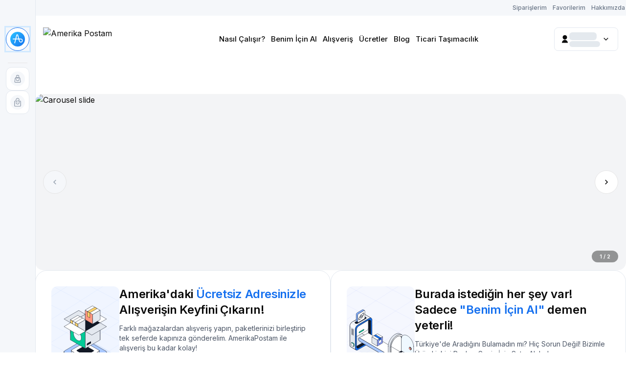

--- FILE ---
content_type: text/html; charset=utf-8
request_url: https://amerikapostam.com/
body_size: 108925
content:
<!DOCTYPE html><html lang="tr"><head><meta charSet="utf-8"/><meta name="viewport" content="width=device-width, initial-scale=1, maximum-scale=1, user-scalable=no"/><link rel="preload" href="https://assets.amerikapostam.com/_next/static/media/83afe278b6a6bb3c-s.p.3a6ba036.woff2" as="font" crossorigin="" type="font/woff2"/><style data-precedence="next" data-href="https://assets.amerikapostam.com/_next/static/chunks/c086529d4833cade.css https://assets.amerikapostam.com/_next/static/chunks/56f674fd33b115eb.css">*,:after,:before,::backdrop{--tw-border-spacing-x:0;--tw-border-spacing-y:0;--tw-translate-x:0;--tw-translate-y:0;--tw-rotate:0;--tw-skew-x:0;--tw-skew-y:0;--tw-scale-x:1;--tw-scale-y:1;--tw-pan-x: ;--tw-pan-y: ;--tw-pinch-zoom: ;--tw-scroll-snap-strictness:proximity;--tw-gradient-from-position: ;--tw-gradient-via-position: ;--tw-gradient-to-position: ;--tw-ordinal: ;--tw-slashed-zero: ;--tw-numeric-figure: ;--tw-numeric-spacing: ;--tw-numeric-fraction: ;--tw-ring-inset: ;--tw-ring-offset-width:0px;--tw-ring-offset-color:#fff;--tw-ring-color:#3b82f680;--tw-ring-offset-shadow:0 0 #0000;--tw-ring-shadow:0 0 #0000;--tw-shadow:0 0 #0000;--tw-shadow-colored:0 0 #0000;--tw-blur: ;--tw-brightness: ;--tw-contrast: ;--tw-grayscale: ;--tw-hue-rotate: ;--tw-invert: ;--tw-saturate: ;--tw-sepia: ;--tw-drop-shadow: ;--tw-backdrop-blur: ;--tw-backdrop-brightness: ;--tw-backdrop-contrast: ;--tw-backdrop-grayscale: ;--tw-backdrop-hue-rotate: ;--tw-backdrop-invert: ;--tw-backdrop-opacity: ;--tw-backdrop-saturate: ;--tw-backdrop-sepia: ;--tw-contain-size: ;--tw-contain-layout: ;--tw-contain-paint: ;--tw-contain-style: }*,:after,:before{box-sizing:border-box;border:0 solid #e5e7eb}:after,:before{--tw-content:""}:host,html{-webkit-text-size-adjust:100%;font-feature-settings:normal;-webkit-tap-highlight-color:transparent;font-family:var(--inter),Inter,system-ui,sans-serif;font-variation-settings:normal;tab-size:4;line-height:1.5}body{line-height:inherit;margin:0}hr{color:inherit;border-top-width:1px;height:0}abbr:where([title]){-webkit-text-decoration:underline dotted;text-decoration:underline dotted}h1,h2,h3,h4,h5,h6{font-size:inherit;font-weight:inherit}a{color:inherit;-webkit-text-decoration:inherit;text-decoration:inherit}b,strong{font-weight:bolder}code,kbd,pre,samp{font-feature-settings:normal;font-variation-settings:normal;font-family:ui-monospace,SFMono-Regular,Menlo,Monaco,Consolas,Liberation Mono,Courier New,monospace;font-size:1em}small{font-size:80%}sub,sup{vertical-align:baseline;font-size:75%;line-height:0;position:relative}sub{bottom:-.25em}sup{top:-.5em}table{border-collapse:collapse;border-color:inherit;text-indent:0}button,input,optgroup,select,textarea{font-feature-settings:inherit;color:inherit;font-variation-settings:inherit;font-family:inherit;font-size:100%;font-weight:inherit;letter-spacing:inherit;line-height:inherit;margin:0;padding:0}button,select{text-transform:none}button,input:where([type=button]),input:where([type=reset]),input:where([type=submit]){-webkit-appearance:button;background-color:#0000;background-image:none}:-moz-focusring{outline:auto}:-moz-ui-invalid{box-shadow:none}progress{vertical-align:baseline}::-webkit-inner-spin-button{height:auto}::-webkit-outer-spin-button{height:auto}[type=search]{-webkit-appearance:textfield;outline-offset:-2px}::-webkit-search-decoration{-webkit-appearance:none}::-webkit-file-upload-button{-webkit-appearance:button;font:inherit}summary{display:list-item}blockquote,dd,dl,figure,h1,h2,h3,h4,h5,h6,hr,p,pre,fieldset{margin:0}fieldset,legend{padding:0}menu,ol,ul{margin:0;padding:0;list-style:none}dialog{padding:0}textarea{resize:vertical}input::-moz-placeholder{color:#9ca3af;opacity:1}textarea::-moz-placeholder{color:#9ca3af;opacity:1}input::placeholder,textarea::placeholder{color:#9ca3af;opacity:1}[role=button],button{cursor:pointer}:disabled{cursor:default}audio,canvas,embed,iframe,img,object,svg,video{vertical-align:middle;display:block}img,video{max-width:100%;height:auto}[hidden]:where(:not([hidden=until-found])){display:none}.container{width:100%;margin-left:auto;margin-right:auto}@media (min-width:1248px){.container{max-width:1248px}}.sr-only{clip:rect(0,0,0,0);white-space:nowrap;border-width:0;width:1px;height:1px;margin:-1px;padding:0;position:absolute;overflow:hidden}.\!pointer-events-none{pointer-events:none!important}.pointer-events-none{pointer-events:none}.pointer-events-auto{pointer-events:auto}.visible{visibility:visible}.invisible{visibility:hidden}.\!static{position:static!important}.static{position:static}.fixed{position:fixed}.absolute{position:absolute}.\!relative{position:relative!important}.relative{position:relative}.sticky{position:sticky}.\!inset-\[-1\.2px\]{inset:-1.2px!important}.inset-0{inset:0}.\!inset-x-0{left:0!important;right:0!important}.-inset-x-2{left:-.5rem;right:-.5rem}.inset-x-0{left:0;right:0}.\!bottom-0{bottom:0!important}.\!bottom-9{bottom:2.25rem!important}.\!left-auto{left:auto!important}.\!right-0{right:0!important}.\!right-4{right:1rem!important}.\!right-9{right:2.25rem!important}.\!top-0{top:0!important}.\!top-4{top:1rem!important}.\!top-auto{top:auto!important}.-bottom-2{bottom:-.5rem}.-bottom-6{bottom:-1.5rem}.-bottom-px{bottom:-1px}.-left-4{left:-1rem}.-right-1{right:-.25rem}.-right-2{right:-.5rem}.-right-4{right:-1rem}.-top-1{top:-.25rem}.-top-1\.5{top:-.375rem}.-top-2{top:-.5rem}.-top-5{top:-1.25rem}.-top-6{top:-1.5rem}.bottom-0{bottom:0}.bottom-12{bottom:3rem}.bottom-2{bottom:.5rem}.bottom-3{bottom:.75rem}.bottom-40{bottom:10rem}.bottom-\[-1px\]{bottom:-1px}.bottom-\[-4px\]{bottom:-4px}.bottom-\[-8px\]{bottom:-8px}.bottom-\[104px\]{bottom:104px}.bottom-\[116px\]{bottom:116px}.bottom-\[164px\]{bottom:164px}.bottom-\[32px\]{bottom:32px}.bottom-\[40px\]{bottom:40px}.bottom-\[6px\]{bottom:6px}.bottom-auto{bottom:auto}.left-0{left:0}.left-1\/2{left:50%}.left-12{left:3rem}.left-14{left:3.5rem}.left-2{left:.5rem}.left-3{left:.75rem}.left-4{left:1rem}.left-6{left:1.5rem}.left-\[-8px\]{left:-8px}.left-\[2px\]{left:2px}.left-\[32px\]{left:32px}.left-\[50\%\]{left:50%}.left-\[6px\]{left:6px}.left-\[72px\]{left:72px}.left-auto{left:auto}.right-0{right:0}.right-1{right:.25rem}.right-12{right:3rem}.right-2{right:.5rem}.right-3{right:.75rem}.right-4{right:1rem}.right-6{right:1.5rem}.right-8{right:2rem}.right-\[-10px\]{right:-10px}.right-\[-8px\]{right:-8px}.right-\[12px\]{right:12px}.top-0{top:0}.top-1{top:.25rem}.top-1\/2{top:50%}.top-2{top:.5rem}.top-3{top:.75rem}.top-4{top:1rem}.top-6{top:1.5rem}.top-8{top:2rem}.top-\[-10px\]{top:-10px}.top-\[-1341px\]{top:-1341px}.top-\[-2px\]{top:-2px}.top-\[-53px\]{top:-53px}.top-\[12px\]{top:12px}.top-\[14px\]{top:14px}.top-\[25px\]{top:25px}.top-\[2px\]{top:2px}.top-\[50\%\]{top:50%}.top-\[60\%\]{top:60%}.top-\[60px\]{top:60px}.\!z-full{z-index:99999!important}.z-0{z-index:0}.z-10{z-index:10}.z-20{z-index:20}.z-30{z-index:30}.z-40{z-index:40}.z-50{z-index:50}.z-\[100000000\]{z-index:100000000}.z-\[1000000\]{z-index:1000000}.z-\[10000\]{z-index:10000}.z-\[1000\]{z-index:1000}.z-\[1001\]{z-index:1001}.z-\[1002\]{z-index:1002}.z-\[1003\]{z-index:1003}.z-\[10\]{z-index:10}.z-\[11\]{z-index:11}.z-\[14\]{z-index:14}.z-\[1\]{z-index:1}.z-\[20\]{z-index:20}.z-\[2\]{z-index:2}.z-\[30\]{z-index:30}.z-\[3\]{z-index:3}.z-\[40\]{z-index:40}.z-\[41\]{z-index:41}.z-\[48\]{z-index:48}.z-\[49\]{z-index:49}.z-\[990\]{z-index:990}.z-\[991\]{z-index:991}.z-\[992\]{z-index:992}.z-\[9999999\]{z-index:9999999}.z-\[9999\]{z-index:9999}.z-\[999\]{z-index:999}.z-full{z-index:99999}.-order-1{order:-1}.order-1{order:1}.order-2{order:2}.order-3{order:3}.order-4{order:4}.order-5{order:5}.order-6{order:6}.order-7{order:7}.order-\[-1\]{order:-1}.\!col-span-2{grid-column:span 2/span 2!important}.col-span-1{grid-column:span 1/span 1}.col-span-2{grid-column:span 2/span 2}.col-start-1{grid-column-start:1}.row-start-1{grid-row-start:1}.row-start-2{grid-row-start:2}.\!m-0{margin:0!important}.-m-0\.5{margin:-.125rem}.m-0{margin:0}.m-0\.5{margin:.125rem}.m-1{margin:.25rem}.m-\[2px\]{margin:2px}.m-\[4px\]{margin:4px}.m-\[5px\]{margin:5px}.m-\[6px\]{margin:6px}.m-auto{margin:auto}.m-px{margin:1px}.\!mx-2{margin-left:.5rem!important;margin-right:.5rem!important}.-mx-0\.5{margin-left:-.125rem;margin-right:-.125rem}.-mx-1{margin-left:-.25rem;margin-right:-.25rem}.-mx-4{margin-left:-1rem;margin-right:-1rem}.-my-0\.5{margin-top:-.125rem;margin-bottom:-.125rem}.-my-2{margin-top:-.5rem;margin-bottom:-.5rem}.-my-4{margin-top:-1rem;margin-bottom:-1rem}.mx-0{margin-left:0;margin-right:0}.mx-0\.5{margin-left:.125rem;margin-right:.125rem}.mx-1{margin-left:.25rem;margin-right:.25rem}.mx-2{margin-left:.5rem;margin-right:.5rem}.mx-6{margin-left:1.5rem;margin-right:1.5rem}.mx-\[-16px\]{margin-left:-16px;margin-right:-16px}.mx-auto{margin-left:auto;margin-right:auto}.my-0{margin-top:0;margin-bottom:0}.my-1{margin-top:.25rem;margin-bottom:.25rem}.my-2{margin-top:.5rem;margin-bottom:.5rem}.my-3{margin-top:.75rem;margin-bottom:.75rem}.my-4{margin-top:1rem;margin-bottom:1rem}.my-6{margin-top:1.5rem;margin-bottom:1.5rem}.my-auto{margin-top:auto;margin-bottom:auto}.\!-mb-4{margin-bottom:-1rem!important}.\!mb-0{margin-bottom:0!important}.\!mb-1{margin-bottom:.25rem!important}.\!ml-0{margin-left:0!important}.\!mt-0{margin-top:0!important}.\!mt-1{margin-top:.25rem!important}.\!mt-2{margin-top:.5rem!important}.\!mt-3{margin-top:.75rem!important}.\!mt-4{margin-top:1rem!important}.-ml-1{margin-left:-.25rem}.-ml-2{margin-left:-.5rem}.-ml-3{margin-left:-.75rem}.-ml-5{margin-left:-1.25rem}.-mr-1{margin-right:-.25rem}.-mr-3{margin-right:-.75rem}.-mr-4{margin-right:-1rem}.-mr-5{margin-right:-1.25rem}.-mt-0\.5{margin-top:-.125rem}.-mt-1{margin-top:-.25rem}.-mt-1\.5{margin-top:-.375rem}.-mt-2{margin-top:-.5rem}.-mt-3{margin-top:-.75rem}.-mt-4{margin-top:-1rem}.-mt-\[2px\]{margin-top:-2px}.mb-0{margin-bottom:0}.mb-0\.5{margin-bottom:.125rem}.mb-1{margin-bottom:.25rem}.mb-2{margin-bottom:.5rem}.mb-2\.5{margin-bottom:.625rem}.mb-20{margin-bottom:5rem}.mb-24{margin-bottom:6rem}.mb-3{margin-bottom:.75rem}.mb-4{margin-bottom:1rem}.mb-5{margin-bottom:1.25rem}.mb-6{margin-bottom:1.5rem}.mb-8{margin-bottom:2rem}.mb-\[3px\]{margin-bottom:3px}.mb-\[64px\]{margin-bottom:64px}.mb-\[88px\]{margin-bottom:88px}.mb-\[90px\]{margin-bottom:90px}.ml-0{margin-left:0}.ml-0\.5{margin-left:.125rem}.ml-1{margin-left:.25rem}.ml-12{margin-left:3rem}.ml-2{margin-left:.5rem}.ml-3{margin-left:.75rem}.ml-\[-0\.5px\]{margin-left:-.5px}.ml-\[-10px\]{margin-left:-10px}.ml-\[-18px\]{margin-left:-18px}.ml-\[2px\]{margin-left:2px}.ml-\[60px\]{margin-left:60px}.ml-auto{margin-left:auto}.ml-px{margin-left:1px}.mr-1{margin-right:.25rem}.mr-16{margin-right:4rem}.mr-2{margin-right:.5rem}.mr-3{margin-right:.75rem}.mr-\[-26px\]{margin-right:-26px}.mr-\[130px\]{margin-right:130px}.mr-\[2px\]{margin-right:2px}.mt-0{margin-top:0}.mt-0\.5{margin-top:.125rem}.mt-1{margin-top:.25rem}.mt-10{margin-top:2.5rem}.mt-12{margin-top:3rem}.mt-14{margin-top:3.5rem}.mt-2{margin-top:.5rem}.mt-3{margin-top:.75rem}.mt-4{margin-top:1rem}.mt-5{margin-top:1.25rem}.mt-6{margin-top:1.5rem}.mt-8{margin-top:2rem}.mt-\[-160px\]{margin-top:-160px}.mt-\[120px\]{margin-top:120px}.mt-\[77px\]{margin-top:77px}.mt-px{margin-top:1px}.\!box-border{box-sizing:border-box!important}.box-border{box-sizing:border-box}.line-clamp-1{-webkit-line-clamp:1}.line-clamp-1,.line-clamp-2{-webkit-box-orient:vertical;display:-webkit-box;overflow:hidden}.line-clamp-2{-webkit-line-clamp:2}.line-clamp-3{-webkit-line-clamp:3}.line-clamp-3,.line-clamp-4{-webkit-box-orient:vertical;display:-webkit-box;overflow:hidden}.line-clamp-4{-webkit-line-clamp:4}.line-clamp-\[11\]{-webkit-line-clamp:11}.line-clamp-\[11\],.line-clamp-\[4\]{-webkit-box-orient:vertical;display:-webkit-box;overflow:hidden}.line-clamp-\[4\]{-webkit-line-clamp:4}.line-clamp-\[6\]{-webkit-line-clamp:6}.line-clamp-\[6\],.line-clamp-\[7\]{-webkit-box-orient:vertical;display:-webkit-box;overflow:hidden}.line-clamp-\[7\]{-webkit-line-clamp:7}.line-clamp-none{-webkit-line-clamp:none;-webkit-box-orient:horizontal;display:block;overflow:visible}.block{display:block}.inline-block{display:inline-block}.\!inline{display:inline!important}.inline{display:inline}.\!flex{display:flex!important}.flex{display:flex}.\!inline-flex{display:inline-flex!important}.inline-flex{display:inline-flex}.table{display:table}.grid{display:grid}.\!hidden{display:none!important}.hidden{display:none}.aspect-video{aspect-ratio:16/9}.\!size-4{width:1rem!important;height:1rem!important}.\!size-5{width:1.25rem!important;height:1.25rem!important}.\!size-6{width:1.5rem!important;height:1.5rem!important}.\!size-\[14px\]{width:14px!important;height:14px!important}.\!size-\[15px\]{width:15px!important;height:15px!important}.\!size-\[18px\]{width:18px!important;height:18px!important}.\!size-\[34px\]{width:34px!important;height:34px!important}.\!size-\[35px\]{width:35px!important;height:35px!important}.size-1{width:.25rem;height:.25rem}.size-10{width:2.5rem;height:2.5rem}.size-12{width:3rem;height:3rem}.size-14{width:3.5rem;height:3.5rem}.size-16{width:4rem;height:4rem}.size-2{width:.5rem;height:.5rem}.size-20{width:5rem;height:5rem}.size-24{width:6rem;height:6rem}.size-3{width:.75rem;height:.75rem}.size-3\.5{width:.875rem;height:.875rem}.size-32{width:8rem;height:8rem}.size-4{width:1rem;height:1rem}.size-48{width:12rem;height:12rem}.size-5{width:1.25rem;height:1.25rem}.size-6{width:1.5rem;height:1.5rem}.size-7{width:1.75rem;height:1.75rem}.size-8{width:2rem;height:2rem}.size-9{width:2.25rem;height:2.25rem}.size-\[103px\]{width:103px;height:103px}.size-\[106px\]{width:106px;height:106px}.size-\[10px\]{width:10px;height:10px}.size-\[110px\]{width:110px;height:110px}.size-\[112px\]{width:112px;height:112px}.size-\[114px\]{width:114px;height:114px}.size-\[11px\]{width:11px;height:11px}.size-\[128px\]{width:128px;height:128px}.size-\[12px\]{width:12px;height:12px}.size-\[132px\]{width:132px;height:132px}.size-\[14px\]{width:14px;height:14px}.size-\[156px\]{width:156px;height:156px}.size-\[15px\]{width:15px;height:15px}.size-\[164px\]{width:164px;height:164px}.size-\[16px\]{width:16px;height:16px}.size-\[1850px\]{width:1850px;height:1850px}.size-\[18px\]{width:18px;height:18px}.size-\[198px\]{width:198px;height:198px}.size-\[200\%\]{width:200%;height:200%}.size-\[200px\]{width:200px;height:200px}.size-\[20px\]{width:20px;height:20px}.size-\[22px\]{width:22px;height:22px}.size-\[24px\]{width:24px;height:24px}.size-\[250px\]{width:250px;height:250px}.size-\[26px\]{width:26px;height:26px}.size-\[28px\]{width:28px;height:28px}.size-\[30px\]{width:30px;height:30px}.size-\[32px\]{width:32px;height:32px}.size-\[34px\]{width:34px;height:34px}.size-\[40px\]{width:40px;height:40px}.size-\[62px\]{width:62px;height:62px}.size-\[64px\]{width:64px;height:64px}.size-\[66px\]{width:66px;height:66px}.size-\[6px\]{width:6px;height:6px}.size-\[72px\]{width:72px;height:72px}.size-\[77px\]{width:77px;height:77px}.size-\[80px\]{width:80px;height:80px}.size-\[88px\]{width:88px;height:88px}.size-\[92px\]{width:92px;height:92px}.size-\[96px\]{width:96px;height:96px}.size-\[98px\]{width:98px;height:98px}.size-\[calc\(100\%\+4px\)\]{width:calc(100% + 4px);height:calc(100% + 4px)}.size-\[calc\(100\%-4px\)\]{width:calc(100% - 4px);height:calc(100% - 4px)}.size-fit{width:fit-content;height:fit-content}.size-full{width:100%;height:100%}.\!h-16{height:4rem!important}.\!h-4{height:1rem!important}.\!h-5{height:1.25rem!important}.\!h-6{height:1.5rem!important}.\!h-8{height:2rem!important}.\!h-\[185px\]{height:185px!important}.\!h-\[18px\]{height:18px!important}.\!h-\[244px\]{height:244px!important}.\!h-\[302px\]{height:302px!important}.\!h-\[56px\]{height:56px!important}.\!h-\[600px\]{height:600px!important}.\!h-\[72px\]{height:72px!important}.\!h-\[96px\]{height:96px!important}.\!h-auto{height:auto!important}.\!h-full{height:100%!important}.h-0{height:0}.h-0\.5{height:.125rem}.h-1{height:.25rem}.h-10{height:2.5rem}.h-11{height:2.75rem}.h-12{height:3rem}.h-14{height:3.5rem}.h-16{height:4rem}.h-2{height:.5rem}.h-2\.5{height:.625rem}.h-20{height:5rem}.h-3{height:.75rem}.h-32{height:8rem}.h-4{height:1rem}.h-40{height:10rem}.h-48{height:12rem}.h-5{height:1.25rem}.h-6{height:1.5rem}.h-64{height:16rem}.h-7{height:1.75rem}.h-8{height:2rem}.h-9{height:2.25rem}.h-\[0px\]{height:0}.h-\[1\.5px\]{height:1.5px}.h-\[100px\]{height:100px}.h-\[104px\]{height:104px}.h-\[110px\]{height:110px}.h-\[112px\]{height:112px}.h-\[114px\]{height:114px}.h-\[124px\]{height:124px}.h-\[128px\]{height:128px}.h-\[12px\]{height:12px}.h-\[131px\]{height:131px}.h-\[132px\]{height:132px}.h-\[136px\]{height:136px}.h-\[13px\]{height:13px}.h-\[140px\]{height:140px}.h-\[144px\]{height:144px}.h-\[146px\]{height:146px}.h-\[148px\]{height:148px}.h-\[14px\]{height:14px}.h-\[156px\]{height:156px}.h-\[158px\]{height:158px}.h-\[160\],.h-\[160px\]{height:160px}.h-\[164px\]{height:164px}.h-\[168px\]{height:168px}.h-\[170px\]{height:170px}.h-\[172px\]{height:172px}.h-\[180\],.h-\[180px\]{height:180px}.h-\[183px\]{height:183px}.h-\[186px\]{height:186px}.h-\[187px\]{height:187px}.h-\[188px\]{height:188px}.h-\[18px\]{height:18px}.h-\[190px\]{height:190px}.h-\[192px\]{height:192px}.h-\[1px\]{height:1px}.h-\[200\],.h-\[200px\]{height:200px}.h-\[204px\]{height:204px}.h-\[206px\]{height:206px}.h-\[20px\]{height:20px}.h-\[20vw\]{height:20vw}.h-\[210px\]{height:210px}.h-\[218px\]{height:218px}.h-\[220px\]{height:220px}.h-\[222px\]{height:222px}.h-\[224px\]{height:224px}.h-\[228px\]{height:228px}.h-\[232px\]{height:232px}.h-\[235px\]{height:235px}.h-\[236px\]{height:236px}.h-\[23px\]{height:23px}.h-\[240px\]{height:240px}.h-\[244px\]{height:244px}.h-\[248px\]{height:248px}.h-\[24px\]{height:24px}.h-\[250px\]{height:250px}.h-\[252px\]{height:252px}.h-\[256px\]{height:256px}.h-\[257px\]{height:257px}.h-\[264px\]{height:264px}.h-\[26px\]{height:26px}.h-\[272px\]{height:272px}.h-\[276px\]{height:276px}.h-\[278px\]{height:278px}.h-\[280px\]{height:280px}.h-\[284px\]{height:284px}.h-\[28px\]{height:28px}.h-\[290px\]{height:290px}.h-\[296px\]{height:296px}.h-\[300px\]{height:300px}.h-\[30px\]{height:30px}.h-\[328px\]{height:328px}.h-\[32px\]{height:32px}.h-\[336px\]{height:336px}.h-\[340px\]{height:340px}.h-\[342px\]{height:342px}.h-\[350px\]{height:350px}.h-\[360px\]{height:360px}.h-\[36px\]{height:36px}.h-\[38px\]{height:38px}.h-\[3px\]{height:3px}.h-\[400px\]{height:400px}.h-\[408px\]{height:408px}.h-\[40px\]{height:40px}.h-\[416px\]{height:416px}.h-\[424px\]{height:424px}.h-\[42vw\]{height:42vw}.h-\[430px\]{height:430px}.h-\[440px\]{height:440px}.h-\[444px\]{height:444px}.h-\[448px\]{height:448px}.h-\[44px\]{height:44px}.h-\[460px\]{height:460px}.h-\[468px\]{height:468px}.h-\[46px\]{height:46px}.h-\[47\.5vw\]{height:47.5vw}.h-\[476px\]{height:476px}.h-\[47vw\]{height:47vw}.h-\[480px\]{height:480px}.h-\[48px\]{height:48px}.h-\[50\.7vw\]{height:50.7vw}.h-\[500px\]{height:500px}.h-\[50px\]{height:50px}.h-\[520px\]{height:520px}.h-\[52px\]{height:52px}.h-\[54px\]{height:54px}.h-\[55px\]{height:55px}.h-\[564px\]{height:564px}.h-\[56px\]{height:56px}.h-\[593px\]{height:593px}.h-\[600px\]{height:600px}.h-\[60px\]{height:60px}.h-\[64px\]{height:64px}.h-\[64vw\]{height:64vw}.h-\[65px\]{height:65px}.h-\[665px\]{height:665px}.h-\[668px\]{height:668px}.h-\[672px\]{height:672px}.h-\[689px\]{height:689px}.h-\[700px\]{height:700px}.h-\[72px\]{height:72px}.h-\[76px\]{height:76px}.h-\[80px\]{height:80px}.h-\[820px\]{height:820px}.h-\[82px\]{height:82px}.h-\[84px\]{height:84px}.h-\[88px\]{height:88px}.h-\[90px\]{height:90px}.h-\[92px\]{height:92px}.h-\[96px\]{height:96px}.h-\[calc\(100\%-8px\)\]{height:calc(100% - 8px)}.h-\[calc\(100vw-48px\)\]{height:calc(100vw - 48px)}.h-\[calc\(90vh-330px\)\]{height:calc(90vh - 330px)}.h-\[var\(--radix-select-trigger-height\)\]{height:var(--radix-select-trigger-height)}.h-auto{height:auto}.h-fit{height:fit-content}.h-full{height:100%}.h-px{height:1px}.h-screen{height:100vh}.\!max-h-4{max-height:1rem!important}.max-h-12{max-height:3rem}.max-h-6{max-height:1.5rem}.max-h-8{max-height:2rem}.max-h-\[108px\]{max-height:108px}.max-h-\[156px\]{max-height:156px}.max-h-\[190px\]{max-height:190px}.max-h-\[200px\]{max-height:200px}.max-h-\[240px\]{max-height:240px}.max-h-\[24px\]{max-height:24px}.max-h-\[250px\]{max-height:250px}.max-h-\[256px\]{max-height:256px}.max-h-\[272px\]{max-height:272px}.max-h-\[28px\]{max-height:28px}.max-h-\[290px\]{max-height:290px}.max-h-\[30vh\]{max-height:30vh}.max-h-\[342px\]{max-height:342px}.max-h-\[368px\]{max-height:368px}.max-h-\[400px\]{max-height:400px}.max-h-\[40px\]{max-height:40px}.max-h-\[456px\]{max-height:456px}.max-h-\[466px\]{max-height:466px}.max-h-\[500px\]{max-height:500px}.max-h-\[564px\]{max-height:564px}.max-h-\[596px\]{max-height:596px}.max-h-\[708px\]{max-height:708px}.max-h-\[80vh\]{max-height:80vh}.max-h-\[850px\]{max-height:850px}.max-h-\[90vh\]{max-height:90vh}.max-h-\[96px\]{max-height:96px}.max-h-fit{max-height:fit-content}.max-h-none{max-height:none}.max-h-screen{max-height:100vh}.\!min-h-fit{min-height:fit-content!important}.min-h-0{min-height:0}.min-h-10{min-height:2.5rem}.min-h-12{min-height:3rem}.min-h-4{min-height:1rem}.min-h-8{min-height:2rem}.min-h-\[108px\]{min-height:108px}.min-h-\[110px\]{min-height:110px}.min-h-\[112px\]{min-height:112px}.min-h-\[128px\]{min-height:128px}.min-h-\[136px\]{min-height:136px}.min-h-\[140px\]{min-height:140px}.min-h-\[180px\]{min-height:180px}.min-h-\[188px\]{min-height:188px}.min-h-\[190px\]{min-height:190px}.min-h-\[28px\]{min-height:28px}.min-h-\[32px\]{min-height:32px}.min-h-\[342px\]{min-height:342px}.min-h-\[360px\]{min-height:360px}.min-h-\[364px\]{min-height:364px}.min-h-\[379px\]{min-height:379px}.min-h-\[40px\]{min-height:40px}.min-h-\[564px\]{min-height:564px}.min-h-\[58px\]{min-height:58px}.min-h-\[60px\]{min-height:60px}.min-h-\[628px\]{min-height:628px}.min-h-\[72px\]{min-height:72px}.min-h-\[96px\]{min-height:96px}.min-h-fit{min-height:fit-content}.min-h-full{min-height:100%}.min-h-screen{min-height:100vh}.\!w-1{width:.25rem!important}.\!w-1\.5{width:.375rem!important}.\!w-16{width:4rem!important}.\!w-4{width:1rem!important}.\!w-5{width:1.25rem!important}.\!w-6{width:1.5rem!important}.\!w-8{width:2rem!important}.\!w-\[122px\]{width:122px!important}.\!w-\[1248px\]{width:1248px!important}.\!w-\[188px\]{width:188px!important}.\!w-\[18px\]{width:18px!important}.\!w-\[56px\]{width:56px!important}.\!w-\[91px\]{width:91px!important}.\!w-\[calc\(100\%\+32px\)\]{width:calc(100% + 32px)!important}.\!w-full{width:100%!important}.w-0\.5{width:.125rem}.w-1{width:.25rem}.w-1\/2{width:50%}.w-1\/3{width:33.3333%}.w-10{width:2.5rem}.w-11{width:2.75rem}.w-12{width:3rem}.w-14{width:3.5rem}.w-16{width:4rem}.w-2{width:.5rem}.w-2\/3{width:66.6667%}.w-20{width:5rem}.w-3{width:.75rem}.w-3\.5{width:.875rem}.w-32{width:8rem}.w-36{width:9rem}.w-4\/5{width:80%}.w-40{width:10rem}.w-5{width:1.25rem}.w-52{width:13rem}.w-6{width:1.5rem}.w-72{width:18rem}.w-8{width:2rem}.w-\[1\.2px\]{width:1.2px}.w-\[100px\]{width:100px}.w-\[104px\]{width:104px}.w-\[105px\]{width:105px}.w-\[106px\]{width:106px}.w-\[107px\]{width:107px}.w-\[108px\]{width:108px}.w-\[10px\]{width:10px}.w-\[111px\]{width:111px}.w-\[112px\]{width:112px}.w-\[114px\]{width:114px}.w-\[115px\]{width:115px}.w-\[116px\]{width:116px}.w-\[119px\]{width:119px}.w-\[120px\]{width:120px}.w-\[121px\]{width:121px}.w-\[124px\]{width:124px}.w-\[125px\]{width:125px}.w-\[126px\]{width:126px}.w-\[12px\]{width:12px}.w-\[131px\]{width:131px}.w-\[132px\]{width:132px}.w-\[133px\]{width:133px}.w-\[134px\]{width:134px}.w-\[136px\]{width:136px}.w-\[138px\]{width:138px}.w-\[139px\]{width:139px}.w-\[140px\]{width:140px}.w-\[145px\]{width:145px}.w-\[147px\]{width:147px}.w-\[148px\]{width:148px}.w-\[149px\]{width:149px}.w-\[14px\]{width:14px}.w-\[150px\]{width:150px}.w-\[156px\]{width:156px}.w-\[157px\]{width:157px}.w-\[158px\]{width:158px}.w-\[160px\]{width:160px}.w-\[164px\]{width:164px}.w-\[165px\]{width:165px}.w-\[166px\]{width:166px}.w-\[168px\]{width:168px}.w-\[169px\]{width:169px}.w-\[170px\]{width:170px}.w-\[172px\]{width:172px}.w-\[174px\]{width:174px}.w-\[176px\]{width:176px}.w-\[179px\]{width:179px}.w-\[180px\]{width:180px}.w-\[181px\]{width:181px}.w-\[183px\]{width:183px}.w-\[186px\]{width:186px}.w-\[187px\]{width:187px}.w-\[188px\]{width:188px}.w-\[192px\]{width:192px}.w-\[193px\]{width:193px}.w-\[194px\]{width:194px}.w-\[198px\]{width:198px}.w-\[1px\]{width:1px}.w-\[200px\]{width:200px}.w-\[204px\]{width:204px}.w-\[205px\]{width:205px}.w-\[207px\]{width:207px}.w-\[212px\]{width:212px}.w-\[220px\]{width:220px}.w-\[230px\]{width:230px}.w-\[232px\]{width:232px}.w-\[233px\]{width:233px}.w-\[240px\]{width:240px}.w-\[243px\]{width:243px}.w-\[245px\]{width:245px}.w-\[246px\]{width:246px}.w-\[248px\]{width:248px}.w-\[256px\]{width:256px}.w-\[261px\]{width:261px}.w-\[268px\]{width:268px}.w-\[270px\]{width:270px}.w-\[279px\]{width:279px}.w-\[284px\]{width:284px}.w-\[294px\]{width:294px}.w-\[300px\]{width:300px}.w-\[304px\]{width:304px}.w-\[320px\]{width:320px}.w-\[324px\]{width:324px}.w-\[336px\]{width:336px}.w-\[343px\]{width:343px}.w-\[344px\]{width:344px}.w-\[352px\]{width:352px}.w-\[36px\]{width:36px}.w-\[370px\]{width:370px}.w-\[373px\]{width:373px}.w-\[38px\]{width:38px}.w-\[40\%\]{width:40%}.w-\[400px\]{width:400px}.w-\[440px\]{width:440px}.w-\[447px\]{width:447px}.w-\[44px\]{width:44px}.w-\[50\%\]{width:50%}.w-\[50px\]{width:50px}.w-\[52px\]{width:52px}.w-\[540px\]{width:540px}.w-\[54px\]{width:54px}.w-\[559px\]{width:559px}.w-\[56px\]{width:56px}.w-\[57px\]{width:57px}.w-\[600px\]{width:600px}.w-\[612px\]{width:612px}.w-\[614px\]{width:614px}.w-\[61px\]{width:61px}.w-\[62px\]{width:62px}.w-\[63px\]{width:63px}.w-\[66px\]{width:66px}.w-\[68px\]{width:68px}.w-\[70\%\]{width:70%}.w-\[707px\]{width:707px}.w-\[72px\]{width:72px}.w-\[74px\]{width:74px}.w-\[76px\]{width:76px}.w-\[77px\]{width:77px}.w-\[79px\]{width:79px}.w-\[80\%\]{width:80%}.w-\[80px\]{width:80px}.w-\[81px\]{width:81px}.w-\[82px\]{width:82px}.w-\[848px\]{width:848px}.w-\[85px\]{width:85px}.w-\[88px\]{width:88px}.w-\[89px\]{width:89px}.w-\[90\%\]{width:90%}.w-\[90px\]{width:90px}.w-\[90vw\]{width:90vw}.w-\[91px\]{width:91px}.w-\[92px\]{width:92px}.w-\[93px\]{width:93px}.w-\[94px\]{width:94px}.w-\[95\%\]{width:95%}.w-\[96px\]{width:96px}.w-\[97\%\]{width:97%}.w-\[998px\]{width:998px}.w-\[auto\]{width:auto}.w-\[calc\(100\%\+16px\)\]{width:calc(100% + 16px)}.w-\[calc\(100\%\+26px\)\]{width:calc(100% + 26px)}.w-\[calc\(100\%\+32px\)\]{width:calc(100% + 32px)}.w-\[calc\(100\%\+34px\)\]{width:calc(100% + 34px)}.w-\[calc\(100\%\+4px\)\]{width:calc(100% + 4px)}.w-\[calc\(100\%-26px\)\]{width:calc(100% - 26px)}.w-\[calc\(100vw-72px\)\]{width:calc(100vw - 72px)}.w-auto{width:auto}.w-fit{width:fit-content}.w-full{width:100%}.w-max{width:max-content}.w-px{width:1px}.w-screen{width:100vw}.\!min-w-1{min-width:.25rem!important}.\!min-w-\[248px\]{min-width:248px!important}.\!min-w-\[48px\]{min-width:48px!important}.\!min-w-\[80px\]{min-width:80px!important}.min-w-1{min-width:.25rem}.min-w-10{min-width:2.5rem}.min-w-12{min-width:3rem}.min-w-14{min-width:3.5rem}.min-w-16{min-width:4rem}.min-w-32{min-width:8rem}.min-w-4{min-width:1rem}.min-w-48{min-width:12rem}.min-w-5{min-width:1.25rem}.min-w-6{min-width:1.5rem}.min-w-8{min-width:2rem}.min-w-\[100px\]{min-width:100px}.min-w-\[100vw\]{min-width:100vw}.min-w-\[106px\]{min-width:106px}.min-w-\[107px\]{min-width:107px}.min-w-\[110px\]{min-width:110px}.min-w-\[111px\]{min-width:111px}.min-w-\[112px\]{min-width:112px}.min-w-\[118px\]{min-width:118px}.min-w-\[122px\]{min-width:122px}.min-w-\[128px\]{min-width:128px}.min-w-\[12rem\]{min-width:12rem}.min-w-\[132px\]{min-width:132px}.min-w-\[133px\]{min-width:133px}.min-w-\[134px\]{min-width:134px}.min-w-\[14px\]{min-width:14px}.min-w-\[158px\]{min-width:158px}.min-w-\[160px\]{min-width:160px}.min-w-\[162px\]{min-width:162px}.min-w-\[174px\]{min-width:174px}.min-w-\[178px\]{min-width:178px}.min-w-\[187px\]{min-width:187px}.min-w-\[188px\]{min-width:188px}.min-w-\[18px\]{min-width:18px}.min-w-\[196px\]{min-width:196px}.min-w-\[202px\]{min-width:202px}.min-w-\[228px\]{min-width:228px}.min-w-\[230\.5px\]{min-width:230.5px}.min-w-\[232px\]{min-width:232px}.min-w-\[243px\]{min-width:243px}.min-w-\[248px\]{min-width:248px}.min-w-\[250px\]{min-width:250px}.min-w-\[262px\]{min-width:262px}.min-w-\[274px\]{min-width:274px}.min-w-\[284px\]{min-width:284px}.min-w-\[28px\]{min-width:28px}.min-w-\[294px\]{min-width:294px}.min-w-\[300px\]{min-width:300px}.min-w-\[320px\]{min-width:320px}.min-w-\[32px\]{min-width:32px}.min-w-\[360px\]{min-width:360px}.min-w-\[382px\]{min-width:382px}.min-w-\[38px\]{min-width:38px}.min-w-\[40px\]{min-width:40px}.min-w-\[416px\]{min-width:416px}.min-w-\[600px\]{min-width:600px}.min-w-\[63px\]{min-width:63px}.min-w-\[66px\]{min-width:66px}.min-w-\[72px\]{min-width:72px}.min-w-\[74px\]{min-width:74px}.min-w-\[76px\]{min-width:76px}.min-w-\[80px\]{min-width:80px}.min-w-\[848px\]{min-width:848px}.min-w-\[88px\]{min-width:88px}.min-w-\[8rem\]{min-width:8rem}.min-w-\[91px\]{min-width:91px}.min-w-\[96px\]{min-width:96px}.min-w-\[98px\]{min-width:98px}.min-w-\[calc\(100vw-48px\)\]{min-width:calc(100vw - 48px)}.min-w-\[var\(--radix-select-trigger-width\)\]{min-width:var(--radix-select-trigger-width)}.min-w-fit{min-width:fit-content}.min-w-full{min-width:100%}.\!max-w-\[1248px\]{max-width:1248px!important}.\!max-w-\[127px\]{max-width:127px!important}.\!max-w-\[159px\]{max-width:159px!important}.\!max-w-\[248px\]{max-width:248px!important}.\!max-w-\[80px\]{max-width:80px!important}.\!max-w-none{max-width:none!important}.max-w-10{max-width:2.5rem}.max-w-12{max-width:3rem}.max-w-14{max-width:3.5rem}.max-w-16{max-width:4rem}.max-w-32{max-width:8rem}.max-w-48{max-width:12rem}.max-w-5{max-width:1.25rem}.max-w-6{max-width:1.5rem}.max-w-8{max-width:2rem}.max-w-\[100\%\]{max-width:100%}.max-w-\[100px\]{max-width:100px}.max-w-\[100vw\]{max-width:100vw}.max-w-\[105px\]{max-width:105px}.max-w-\[106px\]{max-width:106px}.max-w-\[120px\]{max-width:120px}.max-w-\[121px\]{max-width:121px}.max-w-\[1248px\]{max-width:1248px}.max-w-\[1260px\]{max-width:1260px}.max-w-\[1300px\]{max-width:1300px}.max-w-\[132px\]{max-width:132px}.max-w-\[134px\]{max-width:134px}.max-w-\[139px\]{max-width:139px}.max-w-\[141px\]{max-width:141px}.max-w-\[144px\]{max-width:144px}.max-w-\[149px\]{max-width:149px}.max-w-\[14px\]{max-width:14px}.max-w-\[152px\]{max-width:152px}.max-w-\[154px\]{max-width:154px}.max-w-\[155px\]{max-width:155px}.max-w-\[156px\]{max-width:156px}.max-w-\[160px\]{max-width:160px}.max-w-\[163px\]{max-width:163px}.max-w-\[164px\]{max-width:164px}.max-w-\[171px\]{max-width:171px}.max-w-\[173px\]{max-width:173px}.max-w-\[178px\]{max-width:178px}.max-w-\[1850px\]{max-width:1850px}.max-w-\[185px\]{max-width:185px}.max-w-\[187px\]{max-width:187px}.max-w-\[188px\]{max-width:188px}.max-w-\[18px\]{max-width:18px}.max-w-\[200px\]{max-width:200px}.max-w-\[202px\]{max-width:202px}.max-w-\[205px\]{max-width:205px}.max-w-\[216px\]{max-width:216px}.max-w-\[218px\]{max-width:218px}.max-w-\[220px\]{max-width:220px}.max-w-\[230\.5px\]{max-width:230.5px}.max-w-\[232px\]{max-width:232px}.max-w-\[236px\]{max-width:236px}.max-w-\[243px\]{max-width:243px}.max-w-\[246px\]{max-width:246px}.max-w-\[248px\]{max-width:248px}.max-w-\[24px\]{max-width:24px}.max-w-\[260px\]{max-width:260px}.max-w-\[280px\]{max-width:280px}.max-w-\[282px\]{max-width:282px}.max-w-\[284px\]{max-width:284px}.max-w-\[289px\]{max-width:289px}.max-w-\[294px\]{max-width:294px}.max-w-\[296px\]{max-width:296px}.max-w-\[30\%\]{max-width:30%}.max-w-\[300px\]{max-width:300px}.max-w-\[304px\]{max-width:304px}.max-w-\[320px\]{max-width:320px}.max-w-\[326px\]{max-width:326px}.max-w-\[342px\]{max-width:342px}.max-w-\[350px\]{max-width:350px}.max-w-\[352px\]{max-width:352px}.max-w-\[356px\]{max-width:356px}.max-w-\[380px\]{max-width:380px}.max-w-\[387px\]{max-width:387px}.max-w-\[38px\]{max-width:38px}.max-w-\[393px\]{max-width:393px}.max-w-\[40\%\]{max-width:40%}.max-w-\[400px\]{max-width:400px}.max-w-\[416px\]{max-width:416px}.max-w-\[420px\]{max-width:420px}.max-w-\[430px\]{max-width:430px}.max-w-\[432px\]{max-width:432px}.max-w-\[453px\]{max-width:453px}.max-w-\[469px\]{max-width:469px}.max-w-\[474px\]{max-width:474px}.max-w-\[480px\]{max-width:480px}.max-w-\[490px\]{max-width:490px}.max-w-\[500px\]{max-width:500px}.max-w-\[50vw\]{max-width:50vw}.max-w-\[519px\]{max-width:519px}.max-w-\[52px\]{max-width:52px}.max-w-\[53px\]{max-width:53px}.max-w-\[540px\]{max-width:540px}.max-w-\[543px\]{max-width:543px}.max-w-\[56px\]{max-width:56px}.max-w-\[60\%\]{max-width:60%}.max-w-\[600px\]{max-width:600px}.max-w-\[612px\]{max-width:612px}.max-w-\[620px\]{max-width:620px}.max-w-\[63px\]{max-width:63px}.max-w-\[648px\]{max-width:648px}.max-w-\[64px\]{max-width:64px}.max-w-\[660px\]{max-width:660px}.max-w-\[676px\]{max-width:676px}.max-w-\[686px\]{max-width:686px}.max-w-\[722px\]{max-width:722px}.max-w-\[728px\]{max-width:728px}.max-w-\[72px\]{max-width:72px}.max-w-\[77px\]{max-width:77px}.max-w-\[78px\]{max-width:78px}.max-w-\[790px\]{max-width:790px}.max-w-\[79px\]{max-width:79px}.max-w-\[80\%\]{max-width:80%}.max-w-\[80px\]{max-width:80px}.max-w-\[824px\]{max-width:824px}.max-w-\[84px\]{max-width:84px}.max-w-\[85\%\]{max-width:85%}.max-w-\[888px\]{max-width:888px}.max-w-\[88px\]{max-width:88px}.max-w-\[898px\]{max-width:898px}.max-w-\[90\%\]{max-width:90%}.max-w-\[90px\]{max-width:90px}.max-w-\[930px\]{max-width:930px}.max-w-\[94px\]{max-width:94px}.max-w-\[96\%\]{max-width:96%}.max-w-\[96px\]{max-width:96px}.max-w-\[97px\]{max-width:97px}.max-w-\[98px\]{max-width:98px}.max-w-\[998px\]{max-width:998px}.max-w-\[calc\(100\%\+16px\)\]{max-width:calc(100% + 16px)}.max-w-\[calc\(100vw-32px\)\]{max-width:calc(100vw - 32px)}.max-w-\[calc\(100vw-48px\)\]{max-width:calc(100vw - 48px)}.max-w-fit{max-width:fit-content}.max-w-full{max-width:100%}.max-w-max{max-width:max-content}.flex-1{flex:1}.flex-2{flex:0 0 50%}.flex-5{flex:0 0 20%}.flex-6{flex:0 0 16.6667%}.flex-full{flex:0 0 100%}.flex-none{flex:none}.shrink{flex-shrink:1}.shrink-0{flex-shrink:0}.flex-grow,.grow{flex-grow:1}.grow-0{flex-grow:0}.origin-center{transform-origin:50%}.-translate-x-1\/2{--tw-translate-x:-50%}.-translate-x-1\/2,.-translate-y-1\/2{transform:translate(var(--tw-translate-x),var(--tw-translate-y))rotate(var(--tw-rotate))skewX(var(--tw-skew-x))skewY(var(--tw-skew-y))scaleX(var(--tw-scale-x))scaleY(var(--tw-scale-y))}.-translate-y-1\/2{--tw-translate-y:-50%}.translate-x-\[-24px\]{--tw-translate-x:-24px}.translate-x-\[-24px\],.translate-x-\[-50\%\]{transform:translate(var(--tw-translate-x),var(--tw-translate-y))rotate(var(--tw-rotate))skewX(var(--tw-skew-x))skewY(var(--tw-skew-y))scaleX(var(--tw-scale-x))scaleY(var(--tw-scale-y))}.translate-x-\[-50\%\]{--tw-translate-x:-50%}.translate-x-\[24px\]{--tw-translate-x:24px}.translate-x-\[24px\],.translate-x-\[2px\]{transform:translate(var(--tw-translate-x),var(--tw-translate-y))rotate(var(--tw-rotate))skewX(var(--tw-skew-x))skewY(var(--tw-skew-y))scaleX(var(--tw-scale-x))scaleY(var(--tw-scale-y))}.translate-x-\[2px\]{--tw-translate-x:2px}.translate-y-1\/2{--tw-translate-y:50%}.translate-y-1\/2,.translate-y-\[-50\%\]{transform:translate(var(--tw-translate-x),var(--tw-translate-y))rotate(var(--tw-rotate))skewX(var(--tw-skew-x))skewY(var(--tw-skew-y))scaleX(var(--tw-scale-x))scaleY(var(--tw-scale-y))}.translate-y-\[-50\%\]{--tw-translate-y:-50%}.translate-y-\[-60px\]{--tw-translate-y:-60px;transform:translate(var(--tw-translate-x),var(--tw-translate-y))rotate(var(--tw-rotate))skewX(var(--tw-skew-x))skewY(var(--tw-skew-y))scaleX(var(--tw-scale-x))scaleY(var(--tw-scale-y))}.\!rotate-0{--tw-rotate:0deg!important;transform:translate(var(--tw-translate-x),var(--tw-translate-y))rotate(var(--tw-rotate))skewX(var(--tw-skew-x))skewY(var(--tw-skew-y))scaleX(var(--tw-scale-x))scaleY(var(--tw-scale-y))!important}.-rotate-0{--tw-rotate:-0deg}.-rotate-0,.-rotate-45{transform:translate(var(--tw-translate-x),var(--tw-translate-y))rotate(var(--tw-rotate))skewX(var(--tw-skew-x))skewY(var(--tw-skew-y))scaleX(var(--tw-scale-x))scaleY(var(--tw-scale-y))}.-rotate-45{--tw-rotate:-45deg}.-rotate-90{--tw-rotate:-90deg}.-rotate-90,.rotate-0{transform:translate(var(--tw-translate-x),var(--tw-translate-y))rotate(var(--tw-rotate))skewX(var(--tw-skew-x))skewY(var(--tw-skew-y))scaleX(var(--tw-scale-x))scaleY(var(--tw-scale-y))}.rotate-0{--tw-rotate:0deg}.rotate-180{--tw-rotate:180deg}.rotate-180,.rotate-45{transform:translate(var(--tw-translate-x),var(--tw-translate-y))rotate(var(--tw-rotate))skewX(var(--tw-skew-x))skewY(var(--tw-skew-y))scaleX(var(--tw-scale-x))scaleY(var(--tw-scale-y))}.rotate-45{--tw-rotate:45deg}.rotate-90{--tw-rotate:90deg}.rotate-90,.rotate-\[-4deg\]{transform:translate(var(--tw-translate-x),var(--tw-translate-y))rotate(var(--tw-rotate))skewX(var(--tw-skew-x))skewY(var(--tw-skew-y))scaleX(var(--tw-scale-x))scaleY(var(--tw-scale-y))}.rotate-\[-4deg\]{--tw-rotate:-4deg}.rotate-\[-90deg\]{--tw-rotate:-90deg}.rotate-\[-90deg\],.rotate-\[270deg\]{transform:translate(var(--tw-translate-x),var(--tw-translate-y))rotate(var(--tw-rotate))skewX(var(--tw-skew-x))skewY(var(--tw-skew-y))scaleX(var(--tw-scale-x))scaleY(var(--tw-scale-y))}.rotate-\[270deg\]{--tw-rotate:270deg}.scale-0{--tw-scale-x:0;--tw-scale-y:0}.scale-0,.scale-100{transform:translate(var(--tw-translate-x),var(--tw-translate-y))rotate(var(--tw-rotate))skewX(var(--tw-skew-x))skewY(var(--tw-skew-y))scaleX(var(--tw-scale-x))scaleY(var(--tw-scale-y))}.scale-100{--tw-scale-x:1;--tw-scale-y:1}.scale-\[0\.5\]{--tw-scale-x:.5;--tw-scale-y:.5}.scale-\[0\.5\],.scale-\[0\.75\]{transform:translate(var(--tw-translate-x),var(--tw-translate-y))rotate(var(--tw-rotate))skewX(var(--tw-skew-x))skewY(var(--tw-skew-y))scaleX(var(--tw-scale-x))scaleY(var(--tw-scale-y))}.scale-\[0\.75\]{--tw-scale-x:.75;--tw-scale-y:.75}.scale-\[1\.2\]{--tw-scale-x:1.2;--tw-scale-y:1.2}.scale-\[1\.2\],.scale-\[1\]{transform:translate(var(--tw-translate-x),var(--tw-translate-y))rotate(var(--tw-rotate))skewX(var(--tw-skew-x))skewY(var(--tw-skew-y))scaleX(var(--tw-scale-x))scaleY(var(--tw-scale-y))}.scale-\[1\]{--tw-scale-x:1;--tw-scale-y:1}.transform{transform:translate(var(--tw-translate-x),var(--tw-translate-y))rotate(var(--tw-rotate))skewX(var(--tw-skew-x))skewY(var(--tw-skew-y))scaleX(var(--tw-scale-x))scaleY(var(--tw-scale-y))}.\!transform-none{transform:none!important}.animate-\[spin_6s_linear_1s_infinite\]{animation:6s linear 1s infinite spin}@keyframes pulse{50%{opacity:.5}}.animate-pulse{animation:2s cubic-bezier(.4,0,.6,1) infinite pulse}@keyframes spin{to{transform:rotate(1turn)}}.animate-spin{animation:1s linear infinite spin}.\!cursor-pointer{cursor:pointer!important}.cursor-auto{cursor:auto}.cursor-default{cursor:default}.cursor-ew-resize{cursor:ew-resize}.cursor-grab{cursor:grab}.cursor-pointer{cursor:pointer}.cursor-text{cursor:text}.cursor-zoom-in{cursor:zoom-in}.touch-none{touch-action:none}.touch-pan-x{--tw-pan-x:pan-x;touch-action:var(--tw-pan-x)var(--tw-pan-y)var(--tw-pinch-zoom)}.select-none{-webkit-user-select:none;user-select:none}.select-text{-webkit-user-select:text;user-select:text}.resize-none{resize:none}.list-inside{list-style-position:inside}.\!list-disc{list-style-type:disc!important}.list-disc{list-style-type:disc}.appearance-none{appearance:none}.grid-flow-dense{grid-auto-flow:dense}.grid-cols-1{grid-template-columns:repeat(1,minmax(0,1fr))}.grid-cols-2{grid-template-columns:repeat(2,minmax(0,1fr))}.grid-cols-3{grid-template-columns:repeat(3,minmax(0,1fr))}.grid-cols-4{grid-template-columns:repeat(4,minmax(0,1fr))}.grid-cols-5{grid-template-columns:repeat(5,minmax(0,1fr))}.grid-cols-7{grid-template-columns:repeat(7,minmax(0,1fr))}.grid-cols-\[1fr\,2fr\]{grid-template-columns:1fr 2fr}.grid-cols-\[24px_auto\]{grid-template-columns:24px auto}.grid-cols-\[332px_332px\]{grid-template-columns:332px 332px}.grid-cols-\[40px_auto\]{grid-template-columns:40px auto}.grid-cols-\[41\.16\%_56\%\]{grid-template-columns:41.16% 56%}.grid-cols-\[54\%_46\%\]{grid-template-columns:54% 46%}.grid-cols-\[auto_20px\]{grid-template-columns:auto 20px}.grid-cols-\[auto_32px\]{grid-template-columns:auto 32px}.grid-cols-\[repeat\(2\,232px\)\]{grid-template-columns:repeat(2,232px)}.grid-cols-none{grid-template-columns:none}.grid-rows-2{grid-template-rows:repeat(2,minmax(0,1fr))}.grid-rows-3{grid-template-rows:repeat(3,minmax(0,1fr))}.flex-row{flex-direction:row}.flex-row-reverse{flex-direction:row-reverse}.\!flex-col{flex-direction:column!important}.flex-col{flex-direction:column}.flex-col-reverse{flex-direction:column-reverse}.flex-wrap{flex-wrap:wrap}.flex-nowrap{flex-wrap:nowrap}.items-start{align-items:flex-start}.items-end{align-items:flex-end}.\!items-center{align-items:center!important}.items-center{align-items:center}.items-baseline{align-items:baseline}.justify-normal{justify-content:normal}.\!justify-start{justify-content:flex-start!important}.justify-start{justify-content:flex-start}.justify-end{justify-content:flex-end}.\!justify-center{justify-content:center!important}.justify-center{justify-content:center}.\!justify-between{justify-content:space-between!important}.justify-between{justify-content:space-between}.\!gap-0{gap:0!important}.\!gap-1{gap:.25rem!important}.\!gap-1\.5{gap:.375rem!important}.\!gap-2{gap:.5rem!important}.\!gap-3{gap:.75rem!important}.\!gap-6{gap:1.5rem!important}.gap-0{gap:0}.gap-0\.5{gap:.125rem}.gap-1{gap:.25rem}.gap-1\.5{gap:.375rem}.gap-10{gap:2.5rem}.gap-12{gap:3rem}.gap-14{gap:3.5rem}.gap-16{gap:4rem}.gap-2{gap:.5rem}.gap-2\.5{gap:.625rem}.gap-3{gap:.75rem}.gap-4{gap:1rem}.gap-40{gap:10rem}.gap-5{gap:1.25rem}.gap-6{gap:1.5rem}.gap-8{gap:2rem}.gap-\[10px\]{gap:10px}.gap-\[160px\]{gap:160px}.gap-\[16px\]{gap:16px}.gap-\[18px\]{gap:18px}.gap-\[28px\]{gap:28px}.gap-\[2px\]{gap:2px}.gap-\[30px\]{gap:30px}.gap-\[330px\]{gap:330px}.gap-\[55px\]{gap:55px}.gap-\[6px\]{gap:6px}.gap-\[7px\]{gap:7px}.gap-x-2{-moz-column-gap:.5rem;column-gap:.5rem}.gap-x-3{-moz-column-gap:.75rem;column-gap:.75rem}.gap-x-4{-moz-column-gap:1rem;column-gap:1rem}.gap-x-6{-moz-column-gap:1.5rem;column-gap:1.5rem}.gap-y-2{row-gap:.5rem}.gap-y-3{row-gap:.75rem}.gap-y-4{row-gap:1rem}.gap-y-6{row-gap:1.5rem}.\!space-y-0>:not([hidden])~:not([hidden]){--tw-space-y-reverse:0!important;margin-bottom:calc(0px*var(--tw-space-y-reverse))!important;margin-top:calc(0px*(1 - var(--tw-space-y-reverse)))!important}.\!space-y-3>:not([hidden])~:not([hidden]){--tw-space-y-reverse:0!important;margin-bottom:calc(.75rem*var(--tw-space-y-reverse))!important;margin-top:calc(.75rem*(1 - var(--tw-space-y-reverse)))!important}.\!space-y-4>:not([hidden])~:not([hidden]){--tw-space-y-reverse:0!important;margin-bottom:calc(1rem*var(--tw-space-y-reverse))!important;margin-top:calc(1rem*(1 - var(--tw-space-y-reverse)))!important}.space-x-0>:not([hidden])~:not([hidden]){--tw-space-x-reverse:0;margin-left:calc(0px*(1 - var(--tw-space-x-reverse)));margin-right:calc(0px*var(--tw-space-x-reverse))}.space-x-1>:not([hidden])~:not([hidden]){--tw-space-x-reverse:0;margin-left:calc(.25rem*(1 - var(--tw-space-x-reverse)));margin-right:calc(.25rem*var(--tw-space-x-reverse))}.space-x-12>:not([hidden])~:not([hidden]){--tw-space-x-reverse:0;margin-left:calc(3rem*(1 - var(--tw-space-x-reverse)));margin-right:calc(3rem*var(--tw-space-x-reverse))}.space-x-2>:not([hidden])~:not([hidden]){--tw-space-x-reverse:0;margin-left:calc(.5rem*(1 - var(--tw-space-x-reverse)));margin-right:calc(.5rem*var(--tw-space-x-reverse))}.space-x-3>:not([hidden])~:not([hidden]){--tw-space-x-reverse:0;margin-left:calc(.75rem*(1 - var(--tw-space-x-reverse)));margin-right:calc(.75rem*var(--tw-space-x-reverse))}.space-y-0>:not([hidden])~:not([hidden]){--tw-space-y-reverse:0;margin-bottom:calc(0px*var(--tw-space-y-reverse));margin-top:calc(0px*(1 - var(--tw-space-y-reverse)))}.space-y-1>:not([hidden])~:not([hidden]){--tw-space-y-reverse:0;margin-bottom:calc(.25rem*var(--tw-space-y-reverse));margin-top:calc(.25rem*(1 - var(--tw-space-y-reverse)))}.space-y-1\.5>:not([hidden])~:not([hidden]){--tw-space-y-reverse:0;margin-bottom:calc(.375rem*var(--tw-space-y-reverse));margin-top:calc(.375rem*(1 - var(--tw-space-y-reverse)))}.space-y-12>:not([hidden])~:not([hidden]){--tw-space-y-reverse:0;margin-bottom:calc(3rem*var(--tw-space-y-reverse));margin-top:calc(3rem*(1 - var(--tw-space-y-reverse)))}.space-y-2>:not([hidden])~:not([hidden]){--tw-space-y-reverse:0;margin-bottom:calc(.5rem*var(--tw-space-y-reverse));margin-top:calc(.5rem*(1 - var(--tw-space-y-reverse)))}.space-y-3>:not([hidden])~:not([hidden]){--tw-space-y-reverse:0;margin-bottom:calc(.75rem*var(--tw-space-y-reverse));margin-top:calc(.75rem*(1 - var(--tw-space-y-reverse)))}.space-y-3\.5>:not([hidden])~:not([hidden]){--tw-space-y-reverse:0;margin-bottom:calc(.875rem*var(--tw-space-y-reverse));margin-top:calc(.875rem*(1 - var(--tw-space-y-reverse)))}.space-y-4>:not([hidden])~:not([hidden]){--tw-space-y-reverse:0;margin-bottom:calc(1rem*var(--tw-space-y-reverse));margin-top:calc(1rem*(1 - var(--tw-space-y-reverse)))}.space-y-6>:not([hidden])~:not([hidden]){--tw-space-y-reverse:0;margin-bottom:calc(1.5rem*var(--tw-space-y-reverse));margin-top:calc(1.5rem*(1 - var(--tw-space-y-reverse)))}.space-y-8>:not([hidden])~:not([hidden]){--tw-space-y-reverse:0;margin-bottom:calc(2rem*var(--tw-space-y-reverse));margin-top:calc(2rem*(1 - var(--tw-space-y-reverse)))}.space-y-9>:not([hidden])~:not([hidden]){--tw-space-y-reverse:0;margin-bottom:calc(2.25rem*var(--tw-space-y-reverse));margin-top:calc(2.25rem*(1 - var(--tw-space-y-reverse)))}.space-y-\[20px\]>:not([hidden])~:not([hidden]){--tw-space-y-reverse:0;margin-bottom:calc(20px*var(--tw-space-y-reverse));margin-top:calc(20px*(1 - var(--tw-space-y-reverse)))}.\!self-auto{align-self:auto!important}.self-auto{align-self:auto}.self-start{align-self:flex-start}.self-end{align-self:flex-end}.self-center{align-self:center}.self-stretch{align-self:stretch}.overflow-auto{overflow:auto}.\!overflow-hidden{overflow:hidden!important}.overflow-hidden{overflow:hidden}.overflow-visible{overflow:visible}.\!overflow-scroll{overflow:scroll!important}.overflow-y-auto{overflow-y:auto}.overflow-x-hidden{overflow-x:hidden}.overflow-x-scroll{overflow-x:scroll}.overflow-y-scroll{overflow-y:scroll}.truncate{text-overflow:ellipsis;white-space:nowrap;overflow:hidden}.whitespace-normal{white-space:normal}.whitespace-nowrap{white-space:nowrap}.whitespace-pre-line{white-space:pre-line}.text-wrap{text-wrap:wrap}.text-nowrap{text-wrap:nowrap}.break-words{overflow-wrap:break-word}.break-all{word-break:break-all}.\!rounded{border-radius:.25rem!important}.\!rounded-2xl{border-radius:1rem!important}.\!rounded-3xl{border-radius:1.5rem!important}.\!rounded-lg{border-radius:var(--radius)!important}.\!rounded-md{border-radius:calc(var(--radius) - 2px)!important}.\!rounded-none{border-radius:0!important}.\!rounded-xl{border-radius:.75rem!important}.rounded{border-radius:.25rem}.rounded-2xl{border-radius:1rem}.rounded-3xl{border-radius:1.5rem}.rounded-\[100px\]{border-radius:100px}.rounded-\[10px\]{border-radius:10px}.rounded-\[12px\]{border-radius:12px}.rounded-\[151px\]{border-radius:151px}.rounded-\[156px\]{border-radius:156px}.rounded-\[164\.5px\]{border-radius:164.5px}.rounded-\[1px\]{border-radius:1px}.rounded-\[20px\]{border-radius:20px}.rounded-\[24px\]{border-radius:24px}.rounded-\[2px\]{border-radius:2px}.rounded-\[30px\]{border-radius:30px}.rounded-\[32px\]{border-radius:32px}.rounded-\[3px\]{border-radius:3px}.rounded-\[40px\]{border-radius:40px}.rounded-\[44px\]{border-radius:44px}.rounded-\[48px\]{border-radius:48px}.rounded-\[4px\]{border-radius:4px}.rounded-\[50px\]{border-radius:50px}.rounded-\[58px\]{border-radius:58px}.rounded-\[64px\]{border-radius:64px}.rounded-\[68px\]{border-radius:68px}.rounded-\[6px\]{border-radius:6px}.rounded-\[88px\]{border-radius:88px}.rounded-\[8px\]{border-radius:8px}.rounded-\[inherit\]{border-radius:inherit}.rounded-full{border-radius:9999px}.rounded-lg{border-radius:var(--radius)}.rounded-md{border-radius:calc(var(--radius) - 2px)}.rounded-none{border-radius:0}.rounded-sm{border-radius:calc(var(--radius) - 4px)}.rounded-xl{border-radius:.75rem}.\!rounded-l-lg{border-bottom-left-radius:var(--radius)!important;border-top-left-radius:var(--radius)!important}.\!rounded-r-lg{border-bottom-right-radius:var(--radius)!important;border-top-right-radius:var(--radius)!important}.\!rounded-t-none{border-top-left-radius:0!important;border-top-right-radius:0!important}.rounded-b-2xl{border-bottom-right-radius:1rem;border-bottom-left-radius:1rem}.rounded-b-md{border-bottom-left-radius:calc(var(--radius) - 2px);border-bottom-right-radius:calc(var(--radius) - 2px)}.rounded-r-lg{border-bottom-right-radius:var(--radius);border-top-right-radius:var(--radius)}.rounded-t{border-top-left-radius:.25rem;border-top-right-radius:.25rem}.rounded-t-2xl{border-top-left-radius:1rem;border-top-right-radius:1rem}.rounded-t-none{border-top-left-radius:0;border-top-right-radius:0}.rounded-t-xl{border-top-left-radius:.75rem;border-top-right-radius:.75rem}.rounded-tl-sm{border-top-left-radius:calc(var(--radius) - 4px)}.\!border{border-width:1px!important}.\!border-0{border-width:0!important}.border-0{border-width:0}.border-2{border-width:2px}.border-4{border-width:4px}.border-8{border-width:8px}.border{border-width:1px}.border-\[1\.2px\]{border-width:1.2px}.border-\[1\.5px\]{border-width:1.5px}.border-\[1\.65px\]{border-width:1.65px}.border-\[1px\]{border-width:1px}.border-\[2px\]{border-width:2px}.border-\[3px\]{border-width:3px}.border-\[6px\]{border-width:6px}.border-x{border-left-width:1px;border-right-width:1px}.border-y{border-top-width:1px;border-bottom-width:1px}.\!border-t-0{border-top-width:0!important}.border-b-0{border-bottom-width:0}.border-b-2{border-bottom-width:2px}.border-b,.border-b-\[1px\]{border-bottom-width:1px}.border-b-\[2px\]{border-bottom-width:2px}.border-b-\[8px\]{border-bottom-width:8px}.border-l-\[1\.2px\]{border-left-width:1.2px}.border-r{border-right-width:1px}.border-t,.border-t-\[1px\]{border-top-width:1px}.border-solid{border-style:solid}.border-dashed{border-style:dashed}.\!border-none{border-style:none!important}.border-none{border-style:none}.\!border-error-base{--tw-border-opacity:1!important;border-color:rgb(240 68 56/var(--tw-border-opacity,1))!important}.\!border-gray-modern-200{--tw-border-opacity:1!important;border-color:rgb(227 232 239/var(--tw-border-opacity,1))!important}.\!border-primary-base{--tw-border-opacity:1!important;border-color:rgb(21 112 239/var(--tw-border-opacity,1))!important}.\!border-warning-base{--tw-border-opacity:1!important;border-color:rgb(247 144 9/var(--tw-border-opacity,1))!important}.border-\[\#90F4B4\]{--tw-border-opacity:1;border-color:rgb(144 244 180/var(--tw-border-opacity,1))}.border-\[\#F6948D\]{--tw-border-opacity:1;border-color:rgb(246 148 141/var(--tw-border-opacity,1))}.border-decorative-green{--tw-border-opacity:1;border-color:rgb(0 203 151/var(--tw-border-opacity,1))}.border-decorative-soft-orange{--tw-border-opacity:1;border-color:rgb(255 151 128/var(--tw-border-opacity,1))}.border-error-base{--tw-border-opacity:1;border-color:rgb(240 68 56/var(--tw-border-opacity,1))}.border-error-light{--tw-border-opacity:1;border-color:rgb(254 228 226/var(--tw-border-opacity,1))}.border-gray-200{--tw-border-opacity:1;border-color:rgb(229 231 235/var(--tw-border-opacity,1))}.border-gray-400{--tw-border-opacity:1;border-color:rgb(156 163 175/var(--tw-border-opacity,1))}.border-gray-modern-0{--tw-border-opacity:1;border-color:rgb(255 255 255/var(--tw-border-opacity,1))}.border-gray-modern-100{--tw-border-opacity:1;border-color:rgb(245 247 250/var(--tw-border-opacity,1))}.border-gray-modern-200{--tw-border-opacity:1;border-color:rgb(227 232 239/var(--tw-border-opacity,1))}.border-gray-modern-300{--tw-border-opacity:1;border-color:rgb(205 213 223/var(--tw-border-opacity,1))}.border-gray-modern-500{--tw-border-opacity:1;border-color:rgb(105 117 134/var(--tw-border-opacity,1))}.border-gray-modern-900{--tw-border-opacity:1;border-color:rgb(18 25 38/var(--tw-border-opacity,1))}.border-primary-base{--tw-border-opacity:1;border-color:rgb(21 112 239/var(--tw-border-opacity,1))}.border-primary-light{--tw-border-opacity:1;border-color:rgb(209 233 255/var(--tw-border-opacity,1))}.border-primary-lighter{--tw-border-opacity:1;border-color:rgb(239 248 255/var(--tw-border-opacity,1))}.border-slate-200{--tw-border-opacity:1;border-color:rgb(226 232 240/var(--tw-border-opacity,1))}.border-success-base{--tw-border-opacity:1;border-color:rgb(18 183 106/var(--tw-border-opacity,1))}.border-success-light{--tw-border-opacity:1;border-color:rgb(209 250 223/var(--tw-border-opacity,1))}.border-transparent{border-color:#0000}.border-warning-base{--tw-border-opacity:1;border-color:rgb(247 144 9/var(--tw-border-opacity,1))}.border-white{--tw-border-opacity:1;border-color:rgb(255 255 255/var(--tw-border-opacity,1))}.border-white\/60{border-color:#fff9}.border-x-transparent{border-left-color:#0000;border-right-color:#0000}.border-b-gray-modern-200{--tw-border-opacity:1;border-bottom-color:rgb(227 232 239/var(--tw-border-opacity,1))}.border-b-transparent{border-bottom-color:#0000}.border-r-transparent{border-right-color:#0000}.border-t-gray-modern-200{--tw-border-opacity:1;border-top-color:rgb(227 232 239/var(--tw-border-opacity,1))}.border-t-transparent{border-top-color:#0000}.\!bg-error-base{--tw-bg-opacity:1!important;background-color:rgb(240 68 56/var(--tw-bg-opacity,1))!important}.\!bg-gray-modern-0{--tw-bg-opacity:1!important;background-color:rgb(255 255 255/var(--tw-bg-opacity,1))!important}.\!bg-primary-base{--tw-bg-opacity:1!important;background-color:rgb(21 112 239/var(--tw-bg-opacity,1))!important}.\!bg-transparent{background-color:#0000!important}.\!bg-white{--tw-bg-opacity:1!important;background-color:rgb(255 255 255/var(--tw-bg-opacity,1))!important}.bg-\[\#E7ECF2\]{--tw-bg-opacity:1;background-color:rgb(231 236 242/var(--tw-bg-opacity,1))}.bg-\[\#FF0000\]{--tw-bg-opacity:1;background-color:rgb(255 0 0/var(--tw-bg-opacity,1))}.bg-\[\#FFFBFA\]{--tw-bg-opacity:1;background-color:rgb(255 251 250/var(--tw-bg-opacity,1))}.bg-\[rgba\(0\,0\,0\,0\.4\)\]{background-color:#0006}.bg-background{background-color:hsl(var(--background))}.bg-black{--tw-bg-opacity:1;background-color:rgb(0 0 0/var(--tw-bg-opacity,1))}.bg-black\/60{background-color:#0009}.bg-border{background-color:hsl(var(--border))}.bg-decorative-amber{--tw-bg-opacity:1;background-color:rgb(255 249 235/var(--tw-bg-opacity,1))}.bg-decorative-green{--tw-bg-opacity:1;background-color:rgb(0 203 151/var(--tw-bg-opacity,1))}.bg-decorative-green\/10{background-color:#00cb971a}.bg-decorative-mid-blue{--tw-bg-opacity:1;background-color:rgb(128 174 255/var(--tw-bg-opacity,1))}.bg-decorative-purple{--tw-bg-opacity:1;background-color:rgb(134 153 249/var(--tw-bg-opacity,1))}.bg-decorative-rose{--tw-bg-opacity:1;background-color:rgb(255 238 235/var(--tw-bg-opacity,1))}.bg-decorative-soft-orange{--tw-bg-opacity:1;background-color:rgb(255 151 128/var(--tw-bg-opacity,1))}.bg-decorative-yellow{--tw-bg-opacity:1;background-color:rgb(254 209 103/var(--tw-bg-opacity,1))}.bg-error-base{--tw-bg-opacity:1;background-color:rgb(240 68 56/var(--tw-bg-opacity,1))}.bg-error-light{--tw-bg-opacity:1;background-color:rgb(254 228 226/var(--tw-bg-opacity,1))}.bg-error-lighter{--tw-bg-opacity:1;background-color:rgb(254 243 242/var(--tw-bg-opacity,1))}.bg-gray-100{--tw-bg-opacity:1;background-color:rgb(243 244 246/var(--tw-bg-opacity,1))}.bg-gray-400{--tw-bg-opacity:1;background-color:rgb(156 163 175/var(--tw-bg-opacity,1))}.bg-gray-modern-0{--tw-bg-opacity:1;background-color:rgb(255 255 255/var(--tw-bg-opacity,1))}.bg-gray-modern-100{--tw-bg-opacity:1;background-color:rgb(245 247 250/var(--tw-bg-opacity,1))}.bg-gray-modern-200{--tw-bg-opacity:1;background-color:rgb(227 232 239/var(--tw-bg-opacity,1))}.bg-gray-modern-300{--tw-bg-opacity:1;background-color:rgb(205 213 223/var(--tw-bg-opacity,1))}.bg-gray-modern-50{--tw-bg-opacity:1;background-color:rgb(252 252 253/var(--tw-bg-opacity,1))}.bg-gray-modern-500{--tw-bg-opacity:1;background-color:rgb(105 117 134/var(--tw-bg-opacity,1))}.bg-gray-modern-900{--tw-bg-opacity:1;background-color:rgb(18 25 38/var(--tw-bg-opacity,1))}.bg-gray-modern-900\/30{background-color:#1219264d}.bg-green-500\/80{background-color:#22c55ecc}.bg-muted{background-color:hsl(var(--muted))}.bg-popover{background-color:hsl(var(--popover))}.bg-primary-base{--tw-bg-opacity:1;background-color:rgb(21 112 239/var(--tw-bg-opacity,1))}.bg-primary-light{--tw-bg-opacity:1;background-color:rgb(209 233 255/var(--tw-bg-opacity,1))}.bg-primary-lighter{--tw-bg-opacity:1;background-color:rgb(239 248 255/var(--tw-bg-opacity,1))}.bg-red-200{--tw-bg-opacity:1;background-color:rgb(254 202 202/var(--tw-bg-opacity,1))}.bg-red-300{--tw-bg-opacity:1;background-color:rgb(252 165 165/var(--tw-bg-opacity,1))}.bg-success-base{--tw-bg-opacity:1;background-color:rgb(18 183 106/var(--tw-bg-opacity,1))}.bg-success-light{--tw-bg-opacity:1;background-color:rgb(209 250 223/var(--tw-bg-opacity,1))}.bg-success-lighter{--tw-bg-opacity:1;background-color:rgb(236 253 243/var(--tw-bg-opacity,1))}.bg-transparent{background-color:#0000}.bg-warning-light{--tw-bg-opacity:1;background-color:rgb(254 240 199/var(--tw-bg-opacity,1))}.bg-warning-lighter{--tw-bg-opacity:1;background-color:rgb(255 250 235/var(--tw-bg-opacity,1))}.bg-white{--tw-bg-opacity:1;background-color:rgb(255 255 255/var(--tw-bg-opacity,1))}.bg-white\/70{background-color:#ffffffb3}.bg-opacity-25{--tw-bg-opacity:.25}.bg-blue-gradient{background-image:linear-gradient(130deg,#80b3ff,#7aa7ff 2%,#7aa0ff 6%,#7593ff 14%,#758aff 28%,#707eff 48%,#6b70ff 67%,#706bff 84%,#7566ff)}.bg-buy-for-me-gradient{background-image:linear-gradient(.388turn,#80b3ff 12.64%,#7567ff 76.48%)}.bg-gradient-to-b{background-image:linear-gradient(to bottom,var(--tw-gradient-stops))}.bg-green-gradient{background-image:linear-gradient(90deg,#32d2ad,#43d6a5 17%,#50d79b 40%,#61db98 60%,#73de96 74%,#84e19a 83%,#95e49e 90%,#a6e7a7 95%,#bdeab8)}.bg-img-gradient{background-image:linear-gradient(183deg,#3641521a 2.17%,#ffffff1a 66.74%)}.bg-instagram-gradient{background-image:radial-gradient(84.69% 79.82% at 26.56% 107.7%,#fc0 0 12.42%,#fe4a05 56.72%,#ff0f3f 69.42%,#fe065700 100%),radial-gradient(37.17% 28.55% at 52.53% 98.59%,#fc0 0,#fc00 100%),radial-gradient(61.5% 44.3% at 96.77% 46.87%,#ff005f 0,#fc01d8 100%),radial-gradient(60.82% 20.72% at 13.57% 4.07%,#780cff 0,#820bff00 100%),linear-gradient(314.38deg,#1570ef -.18%,#29bdff 91.47%)}.bg-light-blue-gradient-transparent{background-image:linear-gradient(#eff8ff00,#eff8ff)}.bg-mixed-radial-gradient{background-image:radial-gradient(93.56% 118.93% at 96.46% 6.44%,#00cb971f 0,#fff0 100%),radial-gradient(156.17% 156.17% at 75.83% 163.44%,#80aeff1f 0,#fff0 100%),radial-gradient(83.44% 83.44% at 4.2% 94.72%,#8699f91f 0,#fff0 100%),linear-gradient(#fff,#fff)}.bg-none{background-image:none}.bg-orange-gradient{background-image:linear-gradient(310deg,#ffc380,#ffba7a 27%,#ffb175 33%,#ffac75 36%,#ffa270 41%,#ff9a6b 48%,#ff8f66 59%,#ff8a66 75%,#ff7e61)}.bg-shopping-gradient{background-image:radial-gradient(97.27% 97.27% at 84.55% 91.82%,#0083bd 0,#00cb97 100%)}.bg-white-gradient{background-image:linear-gradient(270deg,#fff,#fff0)}.from-\[\#F5F7FA\]{--tw-gradient-from:#f5f7fa var(--tw-gradient-from-position);--tw-gradient-to:#f5f7fa00 var(--tw-gradient-to-position);--tw-gradient-stops:var(--tw-gradient-from),var(--tw-gradient-to)}.from-transparent{--tw-gradient-from:transparent var(--tw-gradient-from-position);--tw-gradient-to:transparent var(--tw-gradient-to-position);--tw-gradient-stops:var(--tw-gradient-from),var(--tw-gradient-to)}.from-white{--tw-gradient-from:#fff var(--tw-gradient-from-position);--tw-gradient-to:#fff0 var(--tw-gradient-to-position);--tw-gradient-stops:var(--tw-gradient-from),var(--tw-gradient-to)}.from-\[88\.06\%\]{--tw-gradient-from-position:88.06%}.to-transparent{--tw-gradient-to:transparent var(--tw-gradient-to-position)}.to-white{--tw-gradient-to:#fff var(--tw-gradient-to-position)}.to-\[100\%\]{--tw-gradient-to-position:100%}.bg-cover{background-size:cover}.bg-center{background-position:50%}.fill-gray-modern-500{fill:#697586}.fill-primary-base{fill:#1570ef}.stroke-gray-modern-0{stroke:#fff}.stroke-gray-modern-400{stroke:#9aa4b2}.stroke-\[1\.2px\]{stroke-width:1.2px}.object-contain{-o-object-fit:contain;object-fit:contain}.object-cover{-o-object-fit:cover;object-fit:cover}.object-center{-o-object-position:center;object-position:center}.object-left{-o-object-position:left;object-position:left}.object-right{-o-object-position:right;object-position:right}.object-top{-o-object-position:top;object-position:top}.\!p-0{padding:0!important}.\!p-1{padding:.25rem!important}.\!p-3{padding:.75rem!important}.\!p-4{padding:1rem!important}.\!p-5{padding:1.25rem!important}.\!p-6{padding:1.5rem!important}.\!p-8{padding:2rem!important}.p-0{padding:0}.p-0\.5{padding:.125rem}.p-1{padding:.25rem}.p-1\.5{padding:.375rem}.p-12{padding:3rem}.p-2{padding:.5rem}.p-3{padding:.75rem}.p-3\.5{padding:.875rem}.p-4{padding:1rem}.p-5{padding:1.25rem}.p-6{padding:1.5rem}.p-8{padding:2rem}.p-\[1\.5px\]{padding:1.5px}.p-\[10px\]{padding:10px}.p-\[1px\]{padding:1px}.p-\[28px\]{padding:28px}.p-\[3px\]{padding:3px}.\!px-0{padding-left:0!important;padding-right:0!important}.\!px-0\.5{padding-left:.125rem!important;padding-right:.125rem!important}.\!px-4{padding-left:1rem!important;padding-right:1rem!important}.\!px-8{padding-left:2rem!important;padding-right:2rem!important}.\!py-0{padding-top:0!important;padding-bottom:0!important}.px-0{padding-left:0;padding-right:0}.px-0\.5{padding-left:.125rem;padding-right:.125rem}.px-1{padding-left:.25rem;padding-right:.25rem}.px-1\.5{padding-left:.375rem;padding-right:.375rem}.px-11{padding-left:2.75rem;padding-right:2.75rem}.px-12{padding-left:3rem;padding-right:3rem}.px-2{padding-left:.5rem;padding-right:.5rem}.px-2\.5{padding-left:.625rem;padding-right:.625rem}.px-3{padding-left:.75rem;padding-right:.75rem}.px-4{padding-left:1rem;padding-right:1rem}.px-6{padding-left:1.5rem;padding-right:1.5rem}.px-8{padding-left:2rem;padding-right:2rem}.px-\[0\.5px\]{padding-left:.5px;padding-right:.5px}.px-\[10px\]{padding-left:10px;padding-right:10px}.px-\[11px\]{padding-left:11px;padding-right:11px}.px-\[13px\]{padding-left:13px;padding-right:13px}.px-\[15px\]{padding-left:15px;padding-right:15px}.px-\[23px\]{padding-left:23px;padding-right:23px}.px-\[24px\]{padding-left:24px;padding-right:24px}.py-0{padding-top:0;padding-bottom:0}.py-0\.5{padding-top:.125rem;padding-bottom:.125rem}.py-1{padding-top:.25rem;padding-bottom:.25rem}.py-1\.5{padding-top:.375rem;padding-bottom:.375rem}.py-14{padding-top:3.5rem;padding-bottom:3.5rem}.py-2{padding-top:.5rem;padding-bottom:.5rem}.py-3{padding-top:.75rem;padding-bottom:.75rem}.py-4{padding-top:1rem;padding-bottom:1rem}.py-5{padding-top:1.25rem;padding-bottom:1.25rem}.py-6{padding-top:1.5rem;padding-bottom:1.5rem}.py-8{padding-top:2rem;padding-bottom:2rem}.py-\[11px\]{padding-top:11px;padding-bottom:11px}.py-\[14px\]{padding-top:14px;padding-bottom:14px}.py-\[3px\]{padding-top:3px;padding-bottom:3px}.py-\[4px\]{padding-top:4px;padding-bottom:4px}.py-\[5px\]{padding-top:5px;padding-bottom:5px}.py-\[7px\]{padding-top:7px;padding-bottom:7px}.py-\[80px\]{padding-top:80px;padding-bottom:80px}.\!pb-0{padding-bottom:0!important}.\!pb-4{padding-bottom:1rem!important}.\!pb-5{padding-bottom:1.25rem!important}.\!pl-4{padding-left:1rem!important}.\!pl-6{padding-left:1.5rem!important}.\!pr-3{padding-right:.75rem!important}.\!pr-6{padding-right:1.5rem!important}.\!pt-0{padding-top:0!important}.\!pt-12{padding-top:3rem!important}.\!pt-4{padding-top:1rem!important}.\!pt-6{padding-top:1.5rem!important}.\!pt-\[10px\]{padding-top:10px!important}.pb-0{padding-bottom:0}.pb-0\.5{padding-bottom:.125rem}.pb-1{padding-bottom:.25rem}.pb-12{padding-bottom:3rem}.pb-14{padding-bottom:3.5rem}.pb-2{padding-bottom:.5rem}.pb-2\.5{padding-bottom:.625rem}.pb-20{padding-bottom:5rem}.pb-24{padding-bottom:6rem}.pb-3{padding-bottom:.75rem}.pb-4{padding-bottom:1rem}.pb-40{padding-bottom:10rem}.pb-6{padding-bottom:1.5rem}.pb-8{padding-bottom:2rem}.pb-\[100px\]{padding-bottom:100px}.pb-\[116px\]{padding-bottom:116px}.pb-\[18px\]{padding-bottom:18px}.pb-\[28px\]{padding-bottom:28px}.pb-\[42px\]{padding-bottom:42px}.pb-\[46px\]{padding-bottom:46px}.pb-\[60px\]{padding-bottom:60px}.pl-0{padding-left:0}.pl-0\.5{padding-left:.125rem}.pl-1{padding-left:.25rem}.pl-10{padding-left:2.5rem}.pl-12{padding-left:3rem}.pl-14{padding-left:3.5rem}.pl-2{padding-left:.5rem}.pl-2\.5{padding-left:.625rem}.pl-3{padding-left:.75rem}.pl-4{padding-left:1rem}.pl-5{padding-left:1.25rem}.pl-6{padding-left:1.5rem}.pl-8{padding-left:2rem}.pr-0{padding-right:0}.pr-0\.5{padding-right:.125rem}.pr-1{padding-right:.25rem}.pr-16{padding-right:4rem}.pr-2{padding-right:.5rem}.pr-2\.5{padding-right:.625rem}.pr-3{padding-right:.75rem}.pr-4{padding-right:1rem}.pr-5{padding-right:1.25rem}.pr-6{padding-right:1.5rem}.pr-8{padding-right:2rem}.pr-\[22px\]{padding-right:22px}.pr-\[26px\]{padding-right:26px}.pr-\[30px\]{padding-right:30px}.pr-\[4px\]{padding-right:4px}.pt-0{padding-top:0}.pt-0\.5{padding-top:.125rem}.pt-1{padding-top:.25rem}.pt-1\.5{padding-top:.375rem}.pt-10{padding-top:2.5rem}.pt-14{padding-top:3.5rem}.pt-2{padding-top:.5rem}.pt-2\.5{padding-top:.625rem}.pt-3{padding-top:.75rem}.pt-4{padding-top:1rem}.pt-5{padding-top:1.25rem}.pt-6{padding-top:1.5rem}.pt-8{padding-top:2rem}.pt-\[10px\]{padding-top:10px}.pt-\[46px\]{padding-top:46px}.pt-\[56px\]{padding-top:56px}.pt-\[88px\]{padding-top:88px}.\!text-left{text-align:left!important}.text-left{text-align:left}.\!text-center{text-align:center!important}.text-center{text-align:center}.text-right{text-align:right}.\!text-start{text-align:start!important}.text-start{text-align:start}.text-end{text-align:end}.align-middle{vertical-align:middle}.align-\[-0\.125em\]{vertical-align:-.125em}.font-sans{font-family:var(--inter),Inter,system-ui,sans-serif}.\!text-\[10px\]{font-size:10px!important}.\!text-\[11px\]{font-size:11px!important}.\!text-\[15px\]{font-size:15px!important}.\!text-\[16px\]{font-size:16px!important}.\!text-heading-2xl{letter-spacing:-.03rem!important;font-size:3rem!important;font-weight:600!important;line-height:3.5rem!important}.\!text-heading-base{letter-spacing:-.015rem!important;font-size:1.5rem!important;font-weight:600!important;line-height:2rem!important}.\!text-heading-lg{letter-spacing:-.02rem!important;font-size:2rem!important;font-weight:600!important;line-height:2.5rem!important}.\!text-heading-sm{letter-spacing:-.0125rem!important;font-size:1.25rem!important;font-weight:600!important;line-height:1.75rem!important}.\!text-heading-xl{letter-spacing:-.025rem!important;font-size:2.5rem!important;font-weight:600!important;line-height:2.75rem!important}.\!text-label-base{font-size:1rem!important;line-height:1.5rem!important}.\!text-label-base,.\!text-label-caption{letter-spacing:0!important;font-weight:500!important}.\!text-label-caption{font-size:.75rem!important;line-height:1rem!important}.\!text-label-lg{font-size:1.125rem!important;line-height:1.625rem!important}.\!text-label-lg,.\!text-label-sm{letter-spacing:0!important;font-weight:500!important}.\!text-label-sm{font-size:.875rem!important;line-height:1.25rem!important}.\!text-paragraph-base{font-size:1rem!important;line-height:1.5rem!important}.\!text-paragraph-base,.\!text-paragraph-caption{letter-spacing:0!important;font-weight:400!important}.\!text-paragraph-caption{font-size:.75rem!important;line-height:1rem!important}.\!text-paragraph-lg{font-size:1.125rem!important;line-height:1.625rem!important}.\!text-paragraph-lg,.\!text-paragraph-sm{letter-spacing:0!important;font-weight:400!important}.\!text-paragraph-sm,.\!text-sm{font-size:.875rem!important;line-height:1.25rem!important}.\!text-subheading-base{letter-spacing:-.015rem!important;font-size:1.5rem!important;font-weight:500!important;line-height:2rem!important}.\!text-subheading-sm{letter-spacing:-.0125rem!important;font-size:1.25rem!important;font-weight:500!important;line-height:1.75rem!important}.\!text-xs{font-size:.75rem!important;line-height:1rem!important}.text-\[0\.625rem\]\/\[1rem\]{font-size:.625rem;line-height:1rem}.text-\[0\.8rem\]{font-size:.8rem}.text-\[10px\]\/\[13px\]{font-size:10px;line-height:13px}.text-\[11px\]{font-size:11px}.text-\[14px\]{font-size:14px}.text-\[14px\]\/\[14px\]{font-size:14px;line-height:14px}.text-\[15px\]{font-size:15px}.text-\[16px\]{font-size:16px}.text-\[18px\]{font-size:18px}.text-\[18px\]\/\[26px\]{font-size:18px;line-height:26px}.text-\[25px\]{font-size:25px}.text-\[32px\]\/\[40px\]{font-size:32px;line-height:40px}.text-\[64px\]{font-size:64px}.text-\[8px\]{font-size:8px}.text-\[96px\]{font-size:96px}.text-base{font-size:1rem;line-height:1.5rem}.text-heading-2x-sm{letter-spacing:-.00875rem;font-size:.875rem;font-weight:600;line-height:1.25rem}.text-heading-2xl{letter-spacing:-.03rem;font-size:3rem;font-weight:600;line-height:3.5rem}.text-heading-base{letter-spacing:-.015rem;font-size:1.5rem;font-weight:600;line-height:2rem}.text-heading-lg{letter-spacing:-.02rem;font-size:2rem;font-weight:600;line-height:2.5rem}.text-heading-sm{letter-spacing:-.0125rem;font-size:1.25rem;font-weight:600;line-height:1.75rem}.text-heading-x-sm{letter-spacing:-.01rem;font-size:1rem;font-weight:600;line-height:1.5rem}.text-heading-xl{letter-spacing:-.025rem;font-size:2.5rem;font-weight:600;line-height:2.75rem}.text-label-base{letter-spacing:0;font-size:1rem;font-weight:500;line-height:1.5rem}.text-label-caption{letter-spacing:0;font-size:.75rem;font-weight:500;line-height:1rem}.text-label-lg{font-size:1.125rem;line-height:1.625rem}.text-label-lg,.text-label-sm{letter-spacing:0;font-weight:500}.text-label-sm{font-size:.875rem;line-height:1.25rem}.text-lg{font-size:1.125rem;line-height:1.75rem}.text-paragraph-base{letter-spacing:0;font-size:1rem;font-weight:400;line-height:1.5rem}.text-paragraph-caption{letter-spacing:0;font-size:.75rem;font-weight:400;line-height:1rem}.text-paragraph-lg{letter-spacing:0;font-size:1.125rem;font-weight:400;line-height:1.625rem}.text-paragraph-sm{letter-spacing:0;font-weight:400}.text-paragraph-sm,.text-sm{font-size:.875rem;line-height:1.25rem}.text-sm\/\[24px\]{font-size:.875rem;line-height:24px}.text-subheading-base{letter-spacing:-.015rem;font-size:1.5rem;font-weight:500;line-height:2rem}.text-subheading-sm{letter-spacing:-.0125rem;font-size:1.25rem;font-weight:500;line-height:1.75rem}.text-xs{font-size:.75rem;line-height:1rem}.\!font-medium{font-weight:500!important}.font-\[600\]{font-weight:600}.font-bold{font-weight:700}.font-light{font-weight:300}.font-medium{font-weight:500}.font-normal{font-weight:400}.font-semibold{font-weight:600}.uppercase{text-transform:uppercase}.capitalize{text-transform:capitalize}.\!leading-6{line-height:1.5rem!important}.\!leading-\[10px\]{line-height:10px!important}.\!leading-\[50px\]{line-height:50px!important}.leading-3{line-height:.75rem}.leading-6{line-height:1.5rem}.leading-7{line-height:1.75rem}.leading-8{line-height:2rem}.leading-\[100vh\]{line-height:100vh}.leading-\[14px\]{line-height:14px}.leading-\[16px\]{line-height:16px}.leading-\[18px\]{line-height:18px}.leading-\[24px\]{line-height:24px}.leading-\[25px\]{line-height:25px}.leading-\[32px\]{line-height:32px}.leading-\[40px\]{line-height:40px}.leading-\[48px\]{line-height:48px}.leading-\[64px\]{line-height:64px}.leading-loose{line-height:2}.leading-none{line-height:1}.leading-snug{line-height:1.375}.-tracking-\[1px\]{letter-spacing:-1px}.-tracking-\[2px\]{letter-spacing:-2px}.tracking-\[-0\.0075rem\]{letter-spacing:-.0075rem}.tracking-\[-0\.24px\]{letter-spacing:-.24px}.tracking-\[-0\.64px\]{letter-spacing:-.64px}.tracking-tight{letter-spacing:-.025em}.tracking-tighter{letter-spacing:-.05em}.tracking-widest{letter-spacing:.1em}.\!text-error-base{--tw-text-opacity:1!important;color:rgb(240 68 56/var(--tw-text-opacity,1))!important}.\!text-gray-modern-0{--tw-text-opacity:1!important;color:rgb(255 255 255/var(--tw-text-opacity,1))!important}.\!text-gray-modern-400{--tw-text-opacity:1!important;color:rgb(154 164 178/var(--tw-text-opacity,1))!important}.\!text-gray-modern-500{--tw-text-opacity:1!important;color:rgb(105 117 134/var(--tw-text-opacity,1))!important}.\!text-gray-modern-600{--tw-text-opacity:1!important;color:rgb(75 85 101/var(--tw-text-opacity,1))!important}.\!text-gray-modern-900{--tw-text-opacity:1!important;color:rgb(18 25 38/var(--tw-text-opacity,1))!important}.\!text-primary-base{--tw-text-opacity:1!important;color:rgb(21 112 239/var(--tw-text-opacity,1))!important}.\!text-success-base{--tw-text-opacity:1!important;color:rgb(18 183 106/var(--tw-text-opacity,1))!important}.\!text-warning-base{--tw-text-opacity:1!important;color:rgb(247 144 9/var(--tw-text-opacity,1))!important}.\!text-white{--tw-text-opacity:1!important;color:rgb(255 255 255/var(--tw-text-opacity,1))!important}.text-\[\#0968F6\]{--tw-text-opacity:1;color:rgb(9 104 246/var(--tw-text-opacity,1))}.text-\[\#111111\]{--tw-text-opacity:1;color:rgb(17 17 17/var(--tw-text-opacity,1))}.text-\[\#22262F\]{--tw-text-opacity:1;color:rgb(34 38 47/var(--tw-text-opacity,1))}.text-\[\#697586\]{--tw-text-opacity:1;color:rgb(105 117 134/var(--tw-text-opacity,1))}.text-\[\#93C822\]{--tw-text-opacity:1;color:rgb(147 200 34/var(--tw-text-opacity,1))}.text-\[\#F12C2D\]{--tw-text-opacity:1;color:rgb(241 44 45/var(--tw-text-opacity,1))}.text-\[\#F79009\]{--tw-text-opacity:1;color:rgb(247 144 9/var(--tw-text-opacity,1))}.text-\[\#FFBC14\]{--tw-text-opacity:1;color:rgb(255 188 20/var(--tw-text-opacity,1))}.text-black{--tw-text-opacity:1;color:rgb(0 0 0/var(--tw-text-opacity,1))}.text-blue-500{--tw-text-opacity:1;color:rgb(59 130 246/var(--tw-text-opacity,1))}.text-blue-600{--tw-text-opacity:1;color:rgb(37 99 235/var(--tw-text-opacity,1))}.text-decorative-green{--tw-text-opacity:1;color:rgb(0 203 151/var(--tw-text-opacity,1))}.text-decorative-purple{--tw-text-opacity:1;color:rgb(134 153 249/var(--tw-text-opacity,1))}.text-decorative-soft-orange{--tw-text-opacity:1;color:rgb(255 151 128/var(--tw-text-opacity,1))}.text-decorative-yellow{--tw-text-opacity:1;color:rgb(254 209 103/var(--tw-text-opacity,1))}.text-destructive{color:hsl(var(--destructive))}.text-error-base{--tw-text-opacity:1;color:rgb(240 68 56/var(--tw-text-opacity,1))}.text-foreground{color:hsl(var(--foreground))}.text-gray-500{--tw-text-opacity:1;color:rgb(107 114 128/var(--tw-text-opacity,1))}.text-gray-600{--tw-text-opacity:1;color:rgb(75 85 99/var(--tw-text-opacity,1))}.text-gray-700{--tw-text-opacity:1;color:rgb(55 65 81/var(--tw-text-opacity,1))}.text-gray-900{--tw-text-opacity:1;color:rgb(17 24 39/var(--tw-text-opacity,1))}.text-gray-modern-0{--tw-text-opacity:1;color:rgb(255 255 255/var(--tw-text-opacity,1))}.text-gray-modern-100{--tw-text-opacity:1;color:rgb(245 247 250/var(--tw-text-opacity,1))}.text-gray-modern-200{--tw-text-opacity:1;color:rgb(227 232 239/var(--tw-text-opacity,1))}.text-gray-modern-400{--tw-text-opacity:1;color:rgb(154 164 178/var(--tw-text-opacity,1))}.text-gray-modern-500{--tw-text-opacity:1;color:rgb(105 117 134/var(--tw-text-opacity,1))}.text-gray-modern-600{--tw-text-opacity:1;color:rgb(75 85 101/var(--tw-text-opacity,1))}.text-gray-modern-900{--tw-text-opacity:1;color:rgb(18 25 38/var(--tw-text-opacity,1))}.text-muted-foreground{color:hsl(var(--muted-foreground))}.text-popover-foreground{color:hsl(var(--popover-foreground))}.text-primary-base{--tw-text-opacity:1;color:rgb(21 112 239/var(--tw-text-opacity,1))}.text-primary-dark{--tw-text-opacity:1;color:rgb(25 65 133/var(--tw-text-opacity,1))}.text-red-500{--tw-text-opacity:1;color:rgb(239 68 68/var(--tw-text-opacity,1))}.text-sky-400{--tw-text-opacity:1;color:rgb(56 189 248/var(--tw-text-opacity,1))}.text-success-base{--tw-text-opacity:1;color:rgb(18 183 106/var(--tw-text-opacity,1))}.text-success-dark{--tw-text-opacity:1;color:rgb(6 86 54/var(--tw-text-opacity,1))}.text-warning-base{--tw-text-opacity:1;color:rgb(247 144 9/var(--tw-text-opacity,1))}.text-warning-dark{--tw-text-opacity:1;color:rgb(153 89 5/var(--tw-text-opacity,1))}.text-white{--tw-text-opacity:1;color:rgb(255 255 255/var(--tw-text-opacity,1))}.underline{text-decoration-line:underline}.line-through{text-decoration-line:line-through}.underline-offset-2{text-underline-offset:2px}.opacity-0{opacity:0}.opacity-100{opacity:1}.opacity-30{opacity:.3}.opacity-50{opacity:.5}.opacity-60{opacity:.6}.opacity-70{opacity:.7}.opacity-75{opacity:.75}.opacity-80{opacity:.8}.opacity-\[50\%\]{opacity:.5}.\!shadow-\[0px_4px_2px_2px_\#F2F5F8\]{--tw-shadow:0px 4px 2px 2px #f2f5f8!important;--tw-shadow-colored:0px 4px 2px 2px var(--tw-shadow-color)!important}.\!shadow-\[0px_4px_2px_2px_\#F2F5F8\],.\!shadow-none{box-shadow:var(--tw-ring-offset-shadow,0 0 #0000),var(--tw-ring-shadow,0 0 #0000),var(--tw-shadow)!important}.\!shadow-none{--tw-shadow:0 0 #0000!important;--tw-shadow-colored:0 0 #0000!important}.shadow{--tw-shadow:0 1px 3px 0 #0000001a,0 1px 2px -1px #0000001a;--tw-shadow-colored:0 1px 3px 0 var(--tw-shadow-color),0 1px 2px -1px var(--tw-shadow-color)}.shadow,.shadow-2xl{box-shadow:var(--tw-ring-offset-shadow,0 0 #0000),var(--tw-ring-shadow,0 0 #0000),var(--tw-shadow)}.shadow-2xl{--tw-shadow:0 25px 50px -12px #00000040;--tw-shadow-colored:0 25px 50px -12px var(--tw-shadow-color)}.shadow-\[0_0_0_4px_rgba\(var\(--primary-base-rgb\)\,0\.2\)\]{--tw-shadow:0 0 0 4px rgba(var(--primary-base-rgb),.2);--tw-shadow-colored:0 0 0 4px var(--tw-shadow-color);box-shadow:var(--tw-ring-offset-shadow,0 0 #0000),var(--tw-ring-shadow,0 0 #0000),var(--tw-shadow)}.shadow-\[0_2\.06px_3\.1px_0_\#FFFFFF73_inset\,0_-2\.06px_3\.1px_0px_\#FFFFFF73_inset\,0_2px_8px_0px_\#12192629\]{--tw-shadow:0 2.06px 3.1px 0 #ffffff73 inset,0 -2.06px 3.1px 0px #ffffff73 inset,0 2px 8px 0px #12192629;--tw-shadow-colored:inset 0 2.06px 3.1px 0 var(--tw-shadow-color),inset 0 -2.06px 3.1px 0px var(--tw-shadow-color),0 2px 8px 0px var(--tw-shadow-color);box-shadow:var(--tw-ring-offset-shadow,0 0 #0000),var(--tw-ring-shadow,0 0 #0000),var(--tw-shadow)}.shadow-\[0px_-2px_8px_0px_\#9AA4B23D\]{--tw-shadow:0px -2px 8px 0px #9aa4b23d;--tw-shadow-colored:0px -2px 8px 0px var(--tw-shadow-color);box-shadow:var(--tw-ring-offset-shadow,0 0 #0000),var(--tw-ring-shadow,0 0 #0000),var(--tw-shadow)}.shadow-\[0px_0px_0px_2px_\#EFF8FF\,0px_0px_3px_0px_rgba\(21\,112\,239\,0\.24\)\]{--tw-shadow:0px 0px 0px 2px #eff8ff,0px 0px 3px 0px #1570ef3d;--tw-shadow-colored:0px 0px 0px 2px var(--tw-shadow-color),0px 0px 3px 0px var(--tw-shadow-color);box-shadow:var(--tw-ring-offset-shadow,0 0 #0000),var(--tw-ring-shadow,0 0 #0000),var(--tw-shadow)}.shadow-\[0px_0px_5px_1px_\#69758629\]{--tw-shadow:0px 0px 5px 1px #69758629;--tw-shadow-colored:0px 0px 5px 1px var(--tw-shadow-color)}.shadow-\[0px_0px_5px_1px_\#69758629\],.shadow-\[0px_10px_60px_0px_\#1570EF1A\]{box-shadow:var(--tw-ring-offset-shadow,0 0 #0000),var(--tw-ring-shadow,0 0 #0000),var(--tw-shadow)}.shadow-\[0px_10px_60px_0px_\#1570EF1A\]{--tw-shadow:0px 10px 60px 0px #1570ef1a;--tw-shadow-colored:0px 10px 60px 0px var(--tw-shadow-color)}.shadow-\[0px_22\.34px_17\.87px_0px_rgba\(0\,0\,0\,0\.04\)\]{--tw-shadow:0px 22.34px 17.87px 0px #0000000a;--tw-shadow-colored:0px 22.34px 17.87px 0px var(--tw-shadow-color);box-shadow:var(--tw-ring-offset-shadow,0 0 #0000),var(--tw-ring-shadow,0 0 #0000),var(--tw-shadow)}.shadow-\[0px_2px_8px_0px_\#12192629\]{--tw-shadow:0px 2px 8px 0px #12192629;--tw-shadow-colored:0px 2px 8px 0px var(--tw-shadow-color);box-shadow:var(--tw-ring-offset-shadow,0 0 #0000),var(--tw-ring-shadow,0 0 #0000),var(--tw-shadow)}.shadow-\[0px_6\.65px_5\.32px_0px_rgba\(0\,0\,0\,0\.05\)\]{--tw-shadow:0px 6.65px 5.32px 0px #0000000d;--tw-shadow-colored:0px 6.65px 5.32px 0px var(--tw-shadow-color);box-shadow:var(--tw-ring-offset-shadow,0 0 #0000),var(--tw-ring-shadow,0 0 #0000),var(--tw-shadow)}.shadow-\[inset_0px_2px_0px_0px_\#CDD5DF\]{--tw-shadow:inset 0px 2px 0px 0px #cdd5df;--tw-shadow-colored:inset 0px 2px 0px 0px var(--tw-shadow-color)}.shadow-\[inset_0px_2px_0px_0px_\#CDD5DF\],.shadow-lg{box-shadow:var(--tw-ring-offset-shadow,0 0 #0000),var(--tw-ring-shadow,0 0 #0000),var(--tw-shadow)}.shadow-lg{--tw-shadow:0 10px 15px -3px #0000001a,0 4px 6px -4px #0000001a;--tw-shadow-colored:0 10px 15px -3px var(--tw-shadow-color),0 4px 6px -4px var(--tw-shadow-color)}.shadow-md{--tw-shadow:0 4px 6px -1px #0000001a,0 2px 4px -2px #0000001a;--tw-shadow-colored:0 4px 6px -1px var(--tw-shadow-color),0 2px 4px -2px var(--tw-shadow-color)}.shadow-md,.shadow-order-item{box-shadow:var(--tw-ring-offset-shadow,0 0 #0000),var(--tw-ring-shadow,0 0 #0000),var(--tw-shadow)}.shadow-order-item{--tw-shadow:0px 0px 0px 5px #f2f5f8;--tw-shadow-colored:0px 0px 0px 5px var(--tw-shadow-color)}.shadow-sm{--tw-shadow:0 1px 2px 0 #0000000d;--tw-shadow-colored:0 1px 2px 0 var(--tw-shadow-color)}.shadow-sm,.shadow-top{box-shadow:var(--tw-ring-offset-shadow,0 0 #0000),var(--tw-ring-shadow,0 0 #0000),var(--tw-shadow)}.shadow-top{--tw-shadow:0px -2px 8px 0px #9aa4b23d;--tw-shadow-colored:0px -2px 8px 0px var(--tw-shadow-color)}.shadow-xl{--tw-shadow:0 20px 25px -5px #0000001a,0 8px 10px -6px #0000001a;--tw-shadow-colored:0 20px 25px -5px var(--tw-shadow-color),0 8px 10px -6px var(--tw-shadow-color);box-shadow:var(--tw-ring-offset-shadow,0 0 #0000),var(--tw-ring-shadow,0 0 #0000),var(--tw-shadow)}.\!outline-none{outline-offset:2px!important;outline:2px solid #0000!important}.outline-none{outline-offset:2px;outline:2px solid #0000}.outline{outline-style:solid}.\!outline-0{outline-width:0!important}.outline-1{outline-width:1px}.outline-2{outline-width:2px}.outline-4{outline-width:4px}.outline-offset-1{outline-offset:1px}.outline-gray-modern-200{outline-color:#e3e8ef}.outline-primary-base{outline-color:#1570ef}.outline-primary-light{outline-color:#d1e9ff}.\!ring-0{--tw-ring-offset-shadow:var(--tw-ring-inset)0 0 0 var(--tw-ring-offset-width)var(--tw-ring-offset-color)!important;--tw-ring-shadow:var(--tw-ring-inset)0 0 0 calc(var(--tw-ring-offset-width))var(--tw-ring-color)!important}.\!ring-0,.\!ring-2{box-shadow:var(--tw-ring-offset-shadow),var(--tw-ring-shadow),var(--tw-shadow,0 0 #0000)!important}.\!ring-2{--tw-ring-offset-shadow:var(--tw-ring-inset)0 0 0 var(--tw-ring-offset-width)var(--tw-ring-offset-color)!important;--tw-ring-shadow:var(--tw-ring-inset)0 0 0 calc(2px + var(--tw-ring-offset-width))var(--tw-ring-color)!important}.ring-0{--tw-ring-offset-shadow:var(--tw-ring-inset)0 0 0 var(--tw-ring-offset-width)var(--tw-ring-offset-color);--tw-ring-shadow:var(--tw-ring-inset)0 0 0 calc(var(--tw-ring-offset-width))var(--tw-ring-color)}.ring-0,.ring-2{box-shadow:var(--tw-ring-offset-shadow),var(--tw-ring-shadow),var(--tw-shadow,0 0 #0000)}.ring-2{--tw-ring-offset-shadow:var(--tw-ring-inset)0 0 0 var(--tw-ring-offset-width)var(--tw-ring-offset-color);--tw-ring-shadow:var(--tw-ring-inset)0 0 0 calc(2px + var(--tw-ring-offset-width))var(--tw-ring-color)}.ring-4{--tw-ring-offset-shadow:var(--tw-ring-inset)0 0 0 var(--tw-ring-offset-width)var(--tw-ring-offset-color);--tw-ring-shadow:var(--tw-ring-inset)0 0 0 calc(4px + var(--tw-ring-offset-width))var(--tw-ring-color);box-shadow:var(--tw-ring-offset-shadow),var(--tw-ring-shadow),var(--tw-shadow,0 0 #0000)}.\!ring-error-light{--tw-ring-opacity:1!important;--tw-ring-color:rgb(254 228 226/var(--tw-ring-opacity,1))!important}.ring-error-light{--tw-ring-opacity:1;--tw-ring-color:rgb(254 228 226/var(--tw-ring-opacity,1))}.ring-error-lighter{--tw-ring-opacity:1;--tw-ring-color:rgb(254 243 242/var(--tw-ring-opacity,1))}.ring-gray-modern-100{--tw-ring-opacity:1;--tw-ring-color:rgb(245 247 250/var(--tw-ring-opacity,1))}.ring-primary-light{--tw-ring-opacity:1;--tw-ring-color:rgb(209 233 255/var(--tw-ring-opacity,1))}.ring-primary-lighter{--tw-ring-opacity:1;--tw-ring-color:rgb(239 248 255/var(--tw-ring-opacity,1))}.ring-success-lighter{--tw-ring-opacity:1;--tw-ring-color:rgb(236 253 243/var(--tw-ring-opacity,1))}.ring-warning-lighter{--tw-ring-opacity:1;--tw-ring-color:rgb(255 250 235/var(--tw-ring-opacity,1))}.blur{--tw-blur:blur(8px)}.blur,.drop-shadow-2{filter:var(--tw-blur)var(--tw-brightness)var(--tw-contrast)var(--tw-grayscale)var(--tw-hue-rotate)var(--tw-invert)var(--tw-saturate)var(--tw-sepia)var(--tw-drop-shadow)}.drop-shadow-2{--tw-drop-shadow:drop-shadow(0px 2px 8px #9aa4b23d)}.drop-shadow-\[0_2px_6px_rgba\(255\,151\,128\,0\.12\)\]{--tw-drop-shadow:drop-shadow(0 2px 6px #ff97801f)}.drop-shadow-\[0_2px_6px_rgba\(255\,151\,128\,0\.12\)\],.drop-shadow-\[0px_2px_6px_rgba\(0\,203\,151\,0\.12\)\]{filter:var(--tw-blur)var(--tw-brightness)var(--tw-contrast)var(--tw-grayscale)var(--tw-hue-rotate)var(--tw-invert)var(--tw-saturate)var(--tw-sepia)var(--tw-drop-shadow)}.drop-shadow-\[0px_2px_6px_rgba\(0\,203\,151\,0\.12\)\]{--tw-drop-shadow:drop-shadow(0px 2px 6px #00cb971f)}.drop-shadow-\[0px_2px_6px_rgba\(254\,209\,103\,0\.12\)\]{--tw-drop-shadow:drop-shadow(0px 2px 6px #fed1671f)}.drop-shadow-\[0px_2px_6px_rgba\(254\,209\,103\,0\.12\)\],.filter{filter:var(--tw-blur)var(--tw-brightness)var(--tw-contrast)var(--tw-grayscale)var(--tw-hue-rotate)var(--tw-invert)var(--tw-saturate)var(--tw-sepia)var(--tw-drop-shadow)}.backdrop-blur-sm{--tw-backdrop-blur:blur(4px);-webkit-backdrop-filter:var(--tw-backdrop-blur)var(--tw-backdrop-brightness)var(--tw-backdrop-contrast)var(--tw-backdrop-grayscale)var(--tw-backdrop-hue-rotate)var(--tw-backdrop-invert)var(--tw-backdrop-opacity)var(--tw-backdrop-saturate)var(--tw-backdrop-sepia);backdrop-filter:var(--tw-backdrop-blur)var(--tw-backdrop-brightness)var(--tw-backdrop-contrast)var(--tw-backdrop-grayscale)var(--tw-backdrop-hue-rotate)var(--tw-backdrop-invert)var(--tw-backdrop-opacity)var(--tw-backdrop-saturate)var(--tw-backdrop-sepia)}.transition{transition-property:color,background-color,border-color,text-decoration-color,fill,stroke,opacity,box-shadow,transform,filter,-webkit-backdrop-filter,backdrop-filter;transition-duration:.15s;transition-timing-function:cubic-bezier(.4,0,.2,1)}.transition-all{transition-property:all;transition-duration:.15s;transition-timing-function:cubic-bezier(.4,0,.2,1)}.transition-colors{transition-property:color,background-color,border-color,text-decoration-color,fill,stroke;transition-duration:.15s;transition-timing-function:cubic-bezier(.4,0,.2,1)}.transition-opacity{transition-property:opacity;transition-duration:.15s;transition-timing-function:cubic-bezier(.4,0,.2,1)}.transition-transform{transition-property:transform;transition-timing-function:cubic-bezier(.4,0,.2,1)}.duration-150,.transition-transform{transition-duration:.15s}.duration-200{transition-duration:.2s}.duration-300{transition-duration:.3s}.ease-in-out{transition-timing-function:cubic-bezier(.4,0,.2,1)}.ease-out{transition-timing-function:cubic-bezier(0,0,.2,1)}.will-change-transform{will-change:transform}@keyframes enter{0%{opacity:var(--tw-enter-opacity,1);transform:translate3d(var(--tw-enter-translate-x,0),var(--tw-enter-translate-y,0),0)scale3d(var(--tw-enter-scale,1),var(--tw-enter-scale,1),var(--tw-enter-scale,1))rotate(var(--tw-enter-rotate,0))}}@keyframes exit{to{opacity:var(--tw-exit-opacity,1);transform:translate3d(var(--tw-exit-translate-x,0),var(--tw-exit-translate-y,0),0)scale3d(var(--tw-exit-scale,1),var(--tw-exit-scale,1),var(--tw-exit-scale,1))rotate(var(--tw-exit-rotate,0))}}.animate-in{--tw-enter-opacity:initial;--tw-enter-scale:initial;--tw-enter-rotate:initial;--tw-enter-translate-x:initial;--tw-enter-translate-y:initial;animation-name:enter;animation-duration:.15s}.fade-in-0{--tw-enter-opacity:0}.zoom-in-95{--tw-enter-scale:.95}.duration-150{animation-duration:.15s}.duration-200{animation-duration:.2s}.duration-300{animation-duration:.3s}.ease-in-out{animation-timing-function:cubic-bezier(.4,0,.2,1)}.ease-out{animation-timing-function:cubic-bezier(0,0,.2,1)}.no-scrollbar::-webkit-scrollbar{display:none}.no-scrollbar{-ms-overflow-style:none;scrollbar-width:none}:root{--background:0 0% 100%;--foreground:0 0% 3.9%;--card:0 0% 100%;--card-foreground:0 0% 3.9%;--popover:0 0% 100%;--popover-foreground:0 0% 3.9%;--primary:0 0% 9%;--primary-foreground:0 0% 98%;--secondary:0 0% 96.1%;--secondary-foreground:0 0% 9%;--muted:0 0% 96.1%;--muted-foreground:0 0% 45.1%;--accent:0 0% 96.1%;--accent-foreground:0 0% 9%;--destructive:0 84.2% 60.2%;--destructive-foreground:0 0% 98%;--border:0 0% 89.8%;--input:0 0% 89.8%;--ring:0 0% 3.9%;--radius:.5rem}*{border-color:hsl(var(--border));font-display:swap;font-family:Inter,system-ui,sans-serif}body{background-color:hsl(var(--background));color:hsl(var(--foreground))}body,html{flex-direction:column;flex-grow:1;min-height:100%;display:flex}.scrollbar-hidden::-webkit-scrollbar{display:none}.scrollbar-hidden{scrollbar-width:none}.scrollbar-visible .with-scroll-bars-hidden{overflow:inherit!important;padding-right:0!important}.scrollbar-visible body{--removed-body-scroll-bar-size:0;overscroll-behavior:inherit;margin-top:0;margin-left:0;padding-top:0;padding-left:0;padding-right:0;overflow:inherit!important;margin-right:0!important;position:relative!important}.scrollbar-visible .right-scroll-bar-position{right:0!important}.scrollbar-visible .width-before-scroll-bar{margin-right:0!important}.scrollbar-visible .right-scroll-bar-position .right-scroll-bar-position{right:0!important}.scrollbar-visible .width-before-scroll-bar .width-before-scroll-bar{margin-right:0!important}div[data-sonner-toast]{align-items:center!important;display:flex!important}.sonner-icon-visible div[data-icon]{display:flex!important}input::-webkit-inner-spin-button{-webkit-appearance:none;margin:0}input::-webkit-outer-spin-button{-webkit-appearance:none;margin:0}input[type=number]{-moz-appearance:textfield}@media (min-width:1024px){.lg\:container{width:100%;margin-left:auto;margin-right:auto}@media (min-width:1248px){.lg\:container{max-width:1248px}}}.first-letter\:flex:first-letter{display:flex}.placeholder\:\!text-label-sm::placeholder{letter-spacing:0!important;font-size:.875rem!important;font-weight:500!important;line-height:1.25rem!important}.placeholder\:\!text-paragraph-base::placeholder{letter-spacing:0!important;font-size:1rem!important;font-weight:400!important;line-height:1.5rem!important}.placeholder\:\!text-gray-modern-600::placeholder{--tw-text-opacity:1!important;color:rgb(75 85 101/var(--tw-text-opacity,1))!important}.placeholder\:text-gray-modern-500::placeholder{--tw-text-opacity:1;color:rgb(105 117 134/var(--tw-text-opacity,1))}.before\:pointer-events-none:before{content:var(--tw-content);pointer-events:none}.before\:absolute:before{content:var(--tw-content);position:absolute}.before\:inset-x-0:before{content:var(--tw-content);left:0;right:0}.before\:-left-3:before{content:var(--tw-content);left:-.75rem}.before\:-left-\[13px\]:before{content:var(--tw-content);left:-13px}.before\:-top-3:before{content:var(--tw-content);top:-.75rem}.before\:bottom-0:before{content:var(--tw-content);bottom:0}.before\:bottom-\[-0\.5px\]:before{content:var(--tw-content);bottom:-.5px}.before\:bottom-\[-17px\]:before{content:var(--tw-content);bottom:-17px}.before\:left-1\/3:before{content:var(--tw-content);left:33.3333%}.before\:right-0:before{content:var(--tw-content);right:0}.before\:top-0:before{content:var(--tw-content);top:0}.before\:z-10:before{content:var(--tw-content);z-index:10}.before\:z-\[1\]:before{content:var(--tw-content);z-index:1}.before\:block:before{content:var(--tw-content);display:block}.before\:flex:before{content:var(--tw-content);display:flex}.before\:hidden:before{content:var(--tw-content);display:none}.before\:size-full:before{content:var(--tw-content);width:100%;height:100%}.before\:h-6:before{content:var(--tw-content);height:1.5rem}.before\:h-8:before{content:var(--tw-content);height:2rem}.before\:h-\[12px\]:before{content:var(--tw-content);height:12px}.before\:h-\[calc\(50\%-16px\)\]:before{content:var(--tw-content);height:calc(50% - 16px)}.before\:h-full:before{content:var(--tw-content);height:100%}.before\:w-1:before{content:var(--tw-content);width:.25rem}.before\:w-6:before{content:var(--tw-content);width:1.5rem}.before\:w-\[1px\]:before{content:var(--tw-content);width:1px}.before\:rounded-\[24px\]:before{content:var(--tw-content);border-radius:24px}.before\:rounded-full:before{content:var(--tw-content);border-radius:9999px}.before\:rounded-t-\[54px\]:before{content:var(--tw-content);border-top-left-radius:54px;border-top-right-radius:54px}.before\:rounded-br:before{content:var(--tw-content);border-bottom-right-radius:.25rem}.before\:rounded-tr:before{content:var(--tw-content);border-top-right-radius:.25rem}.before\:border-\[1\.2px\]:before{content:var(--tw-content);border-width:1.2px}.before\:border-b-0:before{content:var(--tw-content);border-bottom-width:0}.before\:border-t-\[0\.5px\]:before{content:var(--tw-content);border-top-width:.5px}.before\:border-gray-modern-200:before{--tw-border-opacity:1;border-color:rgb(227 232 239/var(--tw-border-opacity,1));content:var(--tw-content)}.before\:border-primary-base:before{--tw-border-opacity:1;border-color:rgb(21 112 239/var(--tw-border-opacity,1));content:var(--tw-content)}.before\:bg-border:before{background-color:hsl(var(--border));content:var(--tw-content)}.before\:bg-gray-modern-0:before{--tw-bg-opacity:1;background-color:rgb(255 255 255/var(--tw-bg-opacity,1));content:var(--tw-content)}.before\:bg-gray-modern-100:before{--tw-bg-opacity:1;background-color:rgb(245 247 250/var(--tw-bg-opacity,1));content:var(--tw-content)}.before\:bg-primary-base:before{--tw-bg-opacity:1;background-color:rgb(21 112 239/var(--tw-bg-opacity,1));content:var(--tw-content)}.before\:bg-white:before{--tw-bg-opacity:1;background-color:rgb(255 255 255/var(--tw-bg-opacity,1));content:var(--tw-content)}.before\:bg-img-gradient:before{content:var(--tw-content);background-image:linear-gradient(183deg,#3641521a 2.17%,#ffffff1a 66.74%)}.before\:bg-spinner-bottom:before{content:var(--tw-content);background-image:linear-gradient(#ffffff80,#fff)}.before\:shadow-\[0_1px_0_white\]:before{--tw-shadow:0 1px 0 #fff;--tw-shadow-colored:0 1px 0 var(--tw-shadow-color)}.before\:shadow-\[0_1px_0_white\]:before,.before\:shadow-\[0px_2\.77px_2\.21px_0px_rgba\(0\,0\,0\,0\.07\)\]:before{box-shadow:var(--tw-ring-offset-shadow,0 0 #0000),var(--tw-ring-shadow,0 0 #0000),var(--tw-shadow);content:var(--tw-content)}.before\:shadow-\[0px_2\.77px_2\.21px_0px_rgba\(0\,0\,0\,0\.07\)\]:before{--tw-shadow:0px 2.77px 2.21px 0px #00000012;--tw-shadow-colored:0px 2.77px 2.21px 0px var(--tw-shadow-color)}.before\:shadow-\[0px_41\.78px_33\.42px_0px_rgba\(0\,0\,0\,0\.03\)\]:before{--tw-shadow:0px 41.78px 33.42px 0px #00000008;--tw-shadow-colored:0px 41.78px 33.42px 0px var(--tw-shadow-color);box-shadow:var(--tw-ring-offset-shadow,0 0 #0000),var(--tw-ring-shadow,0 0 #0000),var(--tw-shadow);content:var(--tw-content)}.before\:content-\[\"\"\]:before,.before\:content-\[\'\'\]:before{--tw-content:"";content:var(--tw-content)}.after\:pointer-events-none:after{content:var(--tw-content);pointer-events:none}.after\:absolute:after{content:var(--tw-content);position:absolute}.after\:inset-0:after{content:var(--tw-content);inset:0}.after\:inset-x-0:after{content:var(--tw-content);left:0;right:0}.after\:-bottom-3:after{content:var(--tw-content);bottom:-.75rem}.after\:-bottom-4:after{content:var(--tw-content);bottom:-1rem}.after\:-left-3:after{content:var(--tw-content);left:-.75rem}.after\:left-0:after{content:var(--tw-content);left:0}.after\:left-1\/3:after{content:var(--tw-content);left:33.3333%}.after\:top-0:after{content:var(--tw-content);top:0}.after\:top-\[-0\.5px\]:after{content:var(--tw-content);top:-.5px}.after\:top-\[-17px\]:after{content:var(--tw-content);top:-17px}.after\:z-10:after{content:var(--tw-content);z-index:10}.after\:z-\[1\]:after{content:var(--tw-content);z-index:1}.after\:block:after{content:var(--tw-content);display:block}.after\:flex:after{content:var(--tw-content);display:flex}.after\:hidden:after{content:var(--tw-content);display:none}.after\:size-full:after{content:var(--tw-content);width:100%;height:100%}.after\:h-6:after{content:var(--tw-content);height:1.5rem}.after\:h-\[12px\]:after{content:var(--tw-content);height:12px}.after\:h-\[1px\]:after{content:var(--tw-content);height:1px}.after\:h-\[calc\(50\%-16px\)\]:after{content:var(--tw-content);height:calc(50% - 16px)}.after\:h-full:after{content:var(--tw-content);height:100%}.after\:w-6:after{content:var(--tw-content);width:1.5rem}.after\:w-full:after{content:var(--tw-content);width:100%}.after\:rounded-\[24px\]:after{content:var(--tw-content);border-radius:24px}.after\:rounded-full:after{content:var(--tw-content);border-radius:9999px}.after\:rounded-b-\[54px\]:after{content:var(--tw-content);border-bottom-right-radius:54px;border-bottom-left-radius:54px}.after\:border-\[1\.2px\]:after{content:var(--tw-content);border-width:1.2px}.after\:border-b-\[0\.5px\]:after{content:var(--tw-content);border-bottom-width:.5px}.after\:border-t-0:after{content:var(--tw-content);border-top-width:0}.after\:border-gray-modern-200:after{--tw-border-opacity:1;border-color:rgb(227 232 239/var(--tw-border-opacity,1));content:var(--tw-content)}.after\:border-primary-base:after{--tw-border-opacity:1;border-color:rgb(21 112 239/var(--tw-border-opacity,1));content:var(--tw-content)}.after\:bg-border:after{background-color:hsl(var(--border));content:var(--tw-content)}.after\:bg-gray-modern-0:after{--tw-bg-opacity:1;background-color:rgb(255 255 255/var(--tw-bg-opacity,1));content:var(--tw-content)}.after\:bg-gray-modern-100:after{--tw-bg-opacity:1;background-color:rgb(245 247 250/var(--tw-bg-opacity,1));content:var(--tw-content)}.after\:bg-white:after{--tw-bg-opacity:1;background-color:rgb(255 255 255/var(--tw-bg-opacity,1));content:var(--tw-content)}.after\:bg-spinner-top:after{content:var(--tw-content);background-image:linear-gradient(#fff,#ffffff80)}.after\:opacity-50:after{content:var(--tw-content);opacity:.5}.after\:shadow-\[0_-1px_0_white\]:after{--tw-shadow:0 -1px 0 #fff;--tw-shadow-colored:0 -1px 0 var(--tw-shadow-color)}.after\:shadow-\[0_-1px_0_white\]:after,.after\:shadow-\[0px_12\.52px_10\.02px_0px_rgba\(0\,0\,0\,0\.04\)\]:after{box-shadow:var(--tw-ring-offset-shadow,0 0 #0000),var(--tw-ring-shadow,0 0 #0000),var(--tw-shadow);content:var(--tw-content)}.after\:shadow-\[0px_12\.52px_10\.02px_0px_rgba\(0\,0\,0\,0\.04\)\]:after{--tw-shadow:0px 12.52px 10.02px 0px #0000000a;--tw-shadow-colored:0px 12.52px 10.02px 0px var(--tw-shadow-color)}.after\:content-\[\"\"\]:after,.after\:content-\[\'\'\]:after{--tw-content:"";content:var(--tw-content)}.focus-within\:\!border-none:focus-within{border-style:none!important}.focus-within\:border-error-base:focus-within{--tw-border-opacity:1;border-color:rgb(240 68 56/var(--tw-border-opacity,1))}.focus-within\:border-primary-base:focus-within{--tw-border-opacity:1;border-color:rgb(21 112 239/var(--tw-border-opacity,1))}.focus-within\:bg-gray-modern-0:focus-within{--tw-bg-opacity:1;background-color:rgb(255 255 255/var(--tw-bg-opacity,1))}.focus-within\:font-normal:focus-within{font-weight:400}.focus-within\:\!outline-none:focus-within{outline-offset:2px!important;outline:2px solid #0000!important}.focus-within\:outline-none:focus-within{outline-offset:2px;outline:2px solid #0000}.focus-within\:ring-2:focus-within{--tw-ring-offset-shadow:var(--tw-ring-inset)0 0 0 var(--tw-ring-offset-width)var(--tw-ring-offset-color);--tw-ring-shadow:var(--tw-ring-inset)0 0 0 calc(2px + var(--tw-ring-offset-width))var(--tw-ring-color);box-shadow:var(--tw-ring-offset-shadow),var(--tw-ring-shadow),var(--tw-shadow,0 0 #0000)}.hover\:scale-110:hover{--tw-scale-x:1.1;--tw-scale-y:1.1;transform:translate(var(--tw-translate-x),var(--tw-translate-y))rotate(var(--tw-rotate))skewX(var(--tw-skew-x))skewY(var(--tw-skew-y))scaleX(var(--tw-scale-x))scaleY(var(--tw-scale-y))}.hover\:border-error-base:hover{--tw-border-opacity:1;border-color:rgb(240 68 56/var(--tw-border-opacity,1))}.hover\:border-gray-modern-200:hover{--tw-border-opacity:1;border-color:rgb(227 232 239/var(--tw-border-opacity,1))}.hover\:border-gray-modern-300:hover{--tw-border-opacity:1;border-color:rgb(205 213 223/var(--tw-border-opacity,1))}.hover\:border-primary-base:hover{--tw-border-opacity:1;border-color:rgb(21 112 239/var(--tw-border-opacity,1))}.hover\:bg-error-dark:hover{--tw-bg-opacity:1;background-color:rgb(147 20 11/var(--tw-bg-opacity,1))}.hover\:bg-gray-modern-0:hover{--tw-bg-opacity:1;background-color:rgb(255 255 255/var(--tw-bg-opacity,1))}.hover\:bg-gray-modern-100:hover{--tw-bg-opacity:1;background-color:rgb(245 247 250/var(--tw-bg-opacity,1))}.hover\:bg-gray-modern-200:hover{--tw-bg-opacity:1;background-color:rgb(227 232 239/var(--tw-bg-opacity,1))}.hover\:bg-gray-modern-700:hover{--tw-bg-opacity:1;background-color:rgb(54 65 82/var(--tw-bg-opacity,1))}.hover\:bg-primary-dark:hover{--tw-bg-opacity:1;background-color:rgb(25 65 133/var(--tw-bg-opacity,1))}.hover\:bg-primary-lighter:hover{--tw-bg-opacity:1;background-color:rgb(239 248 255/var(--tw-bg-opacity,1))}.hover\:bg-transparent:hover{background-color:#0000}.hover\:\!text-label-caption:hover{letter-spacing:0!important;font-size:.75rem!important;font-weight:500!important;line-height:1rem!important}.hover\:font-normal:hover{font-weight:400}.hover\:\!text-success-base:hover{--tw-text-opacity:1!important;color:rgb(18 183 106/var(--tw-text-opacity,1))!important}.hover\:text-error-base:hover{--tw-text-opacity:1;color:rgb(240 68 56/var(--tw-text-opacity,1))}.hover\:text-gray-modern-500:hover{--tw-text-opacity:1;color:rgb(105 117 134/var(--tw-text-opacity,1))}.hover\:text-gray-modern-600:hover{--tw-text-opacity:1;color:rgb(75 85 101/var(--tw-text-opacity,1))}.hover\:text-gray-modern-700:hover{--tw-text-opacity:1;color:rgb(54 65 82/var(--tw-text-opacity,1))}.hover\:text-gray-modern-900:hover{--tw-text-opacity:1;color:rgb(18 25 38/var(--tw-text-opacity,1))}.hover\:text-primary-base:hover{--tw-text-opacity:1;color:rgb(21 112 239/var(--tw-text-opacity,1))}.hover\:text-success-base:hover{--tw-text-opacity:1;color:rgb(18 183 106/var(--tw-text-opacity,1))}.hover\:underline:hover{text-decoration-line:underline}.hover\:underline-offset-2:hover{text-underline-offset:2px}.hover\:opacity-80:hover{opacity:.8}.hover\:opacity-85:hover{opacity:.85}.hover\:shadow-\[0px_0px_0px_2px_\#F2F5F8\]:hover{--tw-shadow:0px 0px 0px 2px #f2f5f8;--tw-shadow-colored:0px 0px 0px 2px var(--tw-shadow-color);box-shadow:var(--tw-ring-offset-shadow,0 0 #0000),var(--tw-ring-shadow,0 0 #0000),var(--tw-shadow)}.hover\:outline-none:hover{outline-offset:2px;outline:2px solid #0000}.hover\:outline:hover{outline-style:solid}.hover\:outline-primary-light:hover{outline-color:#d1e9ff}.hover\:ring-2:hover{--tw-ring-offset-shadow:var(--tw-ring-inset)0 0 0 var(--tw-ring-offset-width)var(--tw-ring-offset-color);--tw-ring-shadow:var(--tw-ring-inset)0 0 0 calc(2px + var(--tw-ring-offset-width))var(--tw-ring-color);box-shadow:var(--tw-ring-offset-shadow),var(--tw-ring-shadow),var(--tw-shadow,0 0 #0000)}.hover\:ring-error-light:hover{--tw-ring-opacity:1;--tw-ring-color:rgb(254 228 226/var(--tw-ring-opacity,1))}.focus\:border-gray-modern-200:focus{--tw-border-opacity:1;border-color:rgb(227 232 239/var(--tw-border-opacity,1))}.focus\:border-primary-base:focus{--tw-border-opacity:1;border-color:rgb(21 112 239/var(--tw-border-opacity,1))}.focus\:bg-accent:focus{background-color:hsl(var(--accent))}.focus\:bg-error-dark:focus{--tw-bg-opacity:1;background-color:rgb(147 20 11/var(--tw-bg-opacity,1))}.focus\:bg-gray-modern-0:focus{--tw-bg-opacity:1;background-color:rgb(255 255 255/var(--tw-bg-opacity,1))}.focus\:bg-gray-modern-100:focus{--tw-bg-opacity:1;background-color:rgb(245 247 250/var(--tw-bg-opacity,1))}.focus\:bg-gray-modern-200:focus{--tw-bg-opacity:1;background-color:rgb(227 232 239/var(--tw-bg-opacity,1))}.focus\:bg-gray-modern-700:focus{--tw-bg-opacity:1;background-color:rgb(54 65 82/var(--tw-bg-opacity,1))}.focus\:bg-primary-dark:focus{--tw-bg-opacity:1;background-color:rgb(25 65 133/var(--tw-bg-opacity,1))}.focus\:bg-primary-lighter:focus{--tw-bg-opacity:1;background-color:rgb(239 248 255/var(--tw-bg-opacity,1))}.focus\:bg-transparent:focus{background-color:#0000}.focus\:bg-white:focus{--tw-bg-opacity:1;background-color:rgb(255 255 255/var(--tw-bg-opacity,1))}.focus\:text-accent-foreground:focus{color:hsl(var(--accent-foreground))}.focus\:text-gray-modern-600:focus{--tw-text-opacity:1;color:rgb(75 85 101/var(--tw-text-opacity,1))}.focus\:shadow-\[0_0_1px_1px_\#E3E8EF\]:focus{--tw-shadow:0 0 1px 1px #e3e8ef;--tw-shadow-colored:0 0 1px 1px var(--tw-shadow-color);box-shadow:var(--tw-ring-offset-shadow,0 0 #0000),var(--tw-ring-shadow,0 0 #0000),var(--tw-shadow)}.focus\:outline-none:focus{outline-offset:2px;outline:2px solid #0000}.focus\:outline:focus{outline-style:solid}.focus\:outline-primary-light:focus{outline-color:#d1e9ff}.focus-visible\:border-primary-base:focus-visible{--tw-border-opacity:1;border-color:rgb(21 112 239/var(--tw-border-opacity,1))}.focus-visible\:\!bg-primary-light:focus-visible{--tw-bg-opacity:1!important;background-color:rgb(209 233 255/var(--tw-bg-opacity,1))!important}.focus-visible\:shadow-none:focus-visible{--tw-shadow:0 0 #0000;--tw-shadow-colored:0 0 #0000;box-shadow:var(--tw-ring-offset-shadow,0 0 #0000),var(--tw-ring-shadow,0 0 #0000),var(--tw-shadow)}.focus-visible\:outline-none:focus-visible{outline-offset:2px;outline:2px solid #0000}.focus-visible\:ring-1:focus-visible{--tw-ring-offset-shadow:var(--tw-ring-inset)0 0 0 var(--tw-ring-offset-width)var(--tw-ring-offset-color);--tw-ring-shadow:var(--tw-ring-inset)0 0 0 calc(1px + var(--tw-ring-offset-width))var(--tw-ring-color);box-shadow:var(--tw-ring-offset-shadow),var(--tw-ring-shadow),var(--tw-shadow,0 0 #0000)}.focus-visible\:ring-2:focus-visible{--tw-ring-offset-shadow:var(--tw-ring-inset)0 0 0 var(--tw-ring-offset-width)var(--tw-ring-offset-color);--tw-ring-shadow:var(--tw-ring-inset)0 0 0 calc(2px + var(--tw-ring-offset-width))var(--tw-ring-color);box-shadow:var(--tw-ring-offset-shadow),var(--tw-ring-shadow),var(--tw-shadow,0 0 #0000)}.focus-visible\:ring-ring:focus-visible{--tw-ring-color:hsl(var(--ring))}.focus-visible\:ring-offset-1:focus-visible{--tw-ring-offset-width:1px}.active\:scale-95:active{--tw-scale-x:.95;--tw-scale-y:.95;transform:translate(var(--tw-translate-x),var(--tw-translate-y))rotate(var(--tw-rotate))skewX(var(--tw-skew-x))skewY(var(--tw-skew-y))scaleX(var(--tw-scale-x))scaleY(var(--tw-scale-y))}.active\:border-gray-modern-200:active{--tw-border-opacity:1;border-color:rgb(227 232 239/var(--tw-border-opacity,1))}.active\:border-primary-base:active{--tw-border-opacity:1;border-color:rgb(21 112 239/var(--tw-border-opacity,1))}.active\:bg-error-dark:active{--tw-bg-opacity:1;background-color:rgb(147 20 11/var(--tw-bg-opacity,1))}.active\:bg-gray-modern-0:active{--tw-bg-opacity:1;background-color:rgb(255 255 255/var(--tw-bg-opacity,1))}.active\:bg-gray-modern-100:active{--tw-bg-opacity:1;background-color:rgb(245 247 250/var(--tw-bg-opacity,1))}.active\:bg-gray-modern-200:active{--tw-bg-opacity:1;background-color:rgb(227 232 239/var(--tw-bg-opacity,1))}.active\:bg-gray-modern-700:active{--tw-bg-opacity:1;background-color:rgb(54 65 82/var(--tw-bg-opacity,1))}.active\:bg-primary-dark:active{--tw-bg-opacity:1;background-color:rgb(25 65 133/var(--tw-bg-opacity,1))}.active\:bg-primary-lighter:active{--tw-bg-opacity:1;background-color:rgb(239 248 255/var(--tw-bg-opacity,1))}.active\:bg-white:active{--tw-bg-opacity:1;background-color:rgb(255 255 255/var(--tw-bg-opacity,1))}.active\:text-gray-modern-600:active{--tw-text-opacity:1;color:rgb(75 85 101/var(--tw-text-opacity,1))}.active\:opacity-80:active{opacity:.8}.active\:shadow-\[0_0_1px_1px_\#E3E8EF\]:active{--tw-shadow:0 0 1px 1px #e3e8ef;--tw-shadow-colored:0 0 1px 1px var(--tw-shadow-color);box-shadow:var(--tw-ring-offset-shadow,0 0 #0000),var(--tw-ring-shadow,0 0 #0000),var(--tw-shadow)}.active\:outline:active{outline-style:solid}.active\:outline-primary-light:active{outline-color:#d1e9ff}.hover\:enabled\:border-primary-base:enabled:hover{--tw-border-opacity:1;border-color:rgb(21 112 239/var(--tw-border-opacity,1))}.hover\:enabled\:bg-gray-modern-300:enabled:hover{--tw-bg-opacity:1;background-color:rgb(205 213 223/var(--tw-bg-opacity,1))}.hover\:enabled\:bg-primary-light:enabled:hover{--tw-bg-opacity:1;background-color:rgb(209 233 255/var(--tw-bg-opacity,1))}.disabled\:pointer-events-none:disabled{pointer-events:none}.disabled\:cursor-not-allowed:disabled{cursor:not-allowed}.disabled\:border-gray-modern-100:disabled{--tw-border-opacity:1;border-color:rgb(245 247 250/var(--tw-border-opacity,1))}.disabled\:border-gray-modern-400:disabled{--tw-border-opacity:1;border-color:rgb(154 164 178/var(--tw-border-opacity,1))}.disabled\:\!bg-gray-modern-100:disabled{--tw-bg-opacity:1!important;background-color:rgb(245 247 250/var(--tw-bg-opacity,1))!important}.disabled\:\!bg-transparent:disabled{background-color:#0000!important}.disabled\:bg-gray-modern-100:disabled{--tw-bg-opacity:1;background-color:rgb(245 247 250/var(--tw-bg-opacity,1))}.disabled\:bg-gray-modern-200:disabled{--tw-bg-opacity:1;background-color:rgb(227 232 239/var(--tw-bg-opacity,1))}.disabled\:\!text-gray-modern-400:disabled{--tw-text-opacity:1!important;color:rgb(154 164 178/var(--tw-text-opacity,1))!important}.disabled\:text-gray-modern-400:disabled{--tw-text-opacity:1;color:rgb(154 164 178/var(--tw-text-opacity,1))}.disabled\:opacity-50:disabled{opacity:.5}.disabled\:placeholder\:text-gray-modern-400:disabled::placeholder{--tw-text-opacity:1;color:rgb(154 164 178/var(--tw-text-opacity,1))}.group:invalid .group-invalid\:text-error-base{--tw-text-opacity:1;color:rgb(240 68 56/var(--tw-text-opacity,1))}.group:hover .group-hover\:visible{visibility:visible}.peer:hover~.peer-hover\:cursor-pointer{cursor:pointer}.peer:disabled~.peer-disabled\:cursor-not-allowed{cursor:not-allowed}.peer:disabled~.peer-disabled\:text-gray-modern-400{--tw-text-opacity:1;color:rgb(154 164 178/var(--tw-text-opacity,1))}.has-\[\:checked\]\:border-primary-light:has(:checked){--tw-border-opacity:1;border-color:rgb(209 233 255/var(--tw-border-opacity,1))}.has-\[\:checked\]\:bg-primary-lighter:has(:checked){--tw-bg-opacity:1;background-color:rgb(239 248 255/var(--tw-bg-opacity,1))}.group:has(:hover) .group-has-\[\:hover\]\:translate-x-1{--tw-translate-x:.25rem;transform:translate(var(--tw-translate-x),var(--tw-translate-y))rotate(var(--tw-rotate))skewX(var(--tw-skew-x))skewY(var(--tw-skew-y))scaleX(var(--tw-scale-x))scaleY(var(--tw-scale-y))}.aria-selected\:bg-gray-modern-100[aria-selected=true]{--tw-bg-opacity:1;background-color:rgb(245 247 250/var(--tw-bg-opacity,1))}.aria-selected\:text-accent-foreground[aria-selected=true]{color:hsl(var(--accent-foreground))}.aria-\[selected\=true\]\:relative[aria-selected=true]{position:relative}.aria-\[selected\=true\]\:rounded[aria-selected=true]{border-radius:.25rem}.group[aria-selected=true] .group-aria-selected\:border-transparent{border-color:#0000}.group[aria-selected=false] .group-aria-\[selected\=false\]\:hidden{display:none}.data-\[disabled\=\'true\'\]\:pointer-events-none[data-disabled=true],.data-\[disabled\]\:pointer-events-none[data-disabled]{pointer-events:none}.data-\[side\=bottom\]\:-translate-y-0[data-side=bottom]{--tw-translate-y:-0px}.data-\[side\=bottom\]\:-translate-y-0[data-side=bottom],.data-\[side\=bottom\]\:translate-y-2[data-side=bottom]{transform:translate(var(--tw-translate-x),var(--tw-translate-y))rotate(var(--tw-rotate))skewX(var(--tw-skew-x))skewY(var(--tw-skew-y))scaleX(var(--tw-scale-x))scaleY(var(--tw-scale-y))}.data-\[side\=bottom\]\:translate-y-2[data-side=bottom]{--tw-translate-y:.5rem}.data-\[side\=left\]\:-translate-x-1[data-side=left]{--tw-translate-x:-.25rem;transform:translate(var(--tw-translate-x),var(--tw-translate-y))rotate(var(--tw-rotate))skewX(var(--tw-skew-x))skewY(var(--tw-skew-y))scaleX(var(--tw-scale-x))scaleY(var(--tw-scale-y))}.data-\[side\=left\]\:translate-x-0[data-side=left],.data-\[side\=right\]\:translate-x-0[data-side=right]{--tw-translate-x:0px}.data-\[side\=left\]\:translate-x-0[data-side=left],.data-\[side\=right\]\:translate-x-0[data-side=right],.data-\[side\=right\]\:translate-x-1[data-side=right]{transform:translate(var(--tw-translate-x),var(--tw-translate-y))rotate(var(--tw-rotate))skewX(var(--tw-skew-x))skewY(var(--tw-skew-y))scaleX(var(--tw-scale-x))scaleY(var(--tw-scale-y))}.data-\[side\=right\]\:translate-x-1[data-side=right]{--tw-translate-x:.25rem}.data-\[side\=top\]\:-translate-y-0[data-side=top]{--tw-translate-y:-0px}.data-\[side\=top\]\:-translate-y-0[data-side=top],.data-\[side\=top\]\:-translate-y-1[data-side=top]{transform:translate(var(--tw-translate-x),var(--tw-translate-y))rotate(var(--tw-rotate))skewX(var(--tw-skew-x))skewY(var(--tw-skew-y))scaleX(var(--tw-scale-x))scaleY(var(--tw-scale-y))}.data-\[side\=top\]\:-translate-y-1[data-side=top]{--tw-translate-y:-.25rem}.data-\[state\=checked\]\:translate-x-4[data-state=checked]{--tw-translate-x:1rem}.data-\[state\=checked\]\:translate-x-4[data-state=checked],.data-\[state\=checked\]\:translate-x-\[20px\][data-state=checked]{transform:translate(var(--tw-translate-x),var(--tw-translate-y))rotate(var(--tw-rotate))skewX(var(--tw-skew-x))skewY(var(--tw-skew-y))scaleX(var(--tw-scale-x))scaleY(var(--tw-scale-y))}.data-\[state\=checked\]\:translate-x-\[20px\][data-state=checked]{--tw-translate-x:20px}.data-\[state\=unchecked\]\:translate-x-0[data-state=unchecked]{--tw-translate-x:0px;transform:translate(var(--tw-translate-x),var(--tw-translate-y))rotate(var(--tw-rotate))skewX(var(--tw-skew-x))skewY(var(--tw-skew-y))scaleX(var(--tw-scale-x))scaleY(var(--tw-scale-y))}@keyframes accordion-up{0%{height:var(--radix-accordion-content-height)}to{height:0}}.data-\[state\=closed\]\:animate-accordion-up[data-state=closed]{animation:.2s ease-out accordion-up}@keyframes accordion-down{0%{height:0}to{height:var(--radix-accordion-content-height)}}.data-\[state\=open\]\:animate-accordion-down[data-state=open]{animation:.2s ease-out accordion-down}.data-\[state\=checked\]\:border-primary-base[data-state=checked]{--tw-border-opacity:1;border-color:rgb(21 112 239/var(--tw-border-opacity,1))}.data-\[state\=open\]\:border-gray-modern-200[data-state=open]{--tw-border-opacity:1;border-color:rgb(227 232 239/var(--tw-border-opacity,1))}.data-\[state\=open\]\:border-primary-base[data-state=open]{--tw-border-opacity:1;border-color:rgb(21 112 239/var(--tw-border-opacity,1))}.data-\[state\=open\]\:border-b-gray-modern-900[data-state=open]{--tw-border-opacity:1;border-bottom-color:rgb(18 25 38/var(--tw-border-opacity,1))}.data-\[disabled\]\:bg-gray-modern-200[data-disabled]{--tw-bg-opacity:1;background-color:rgb(227 232 239/var(--tw-bg-opacity,1))}.data-\[state\=checked\]\:bg-primary-base[data-state=checked]{--tw-bg-opacity:1;background-color:rgb(21 112 239/var(--tw-bg-opacity,1))}.data-\[state\=open\]\:bg-accent[data-state=open]{background-color:hsl(var(--accent))}.data-\[state\=open\]\:bg-gray-modern-0[data-state=open]{--tw-bg-opacity:1;background-color:rgb(255 255 255/var(--tw-bg-opacity,1))}.data-\[state\=open\]\:bg-gray-modern-100[data-state=open]{--tw-bg-opacity:1;background-color:rgb(245 247 250/var(--tw-bg-opacity,1))}.data-\[state\=unchecked\]\:bg-input[data-state=unchecked]{background-color:hsl(var(--input))}.data-\[state\=checked\]\:text-primary-base[data-state=checked]{--tw-text-opacity:1;color:rgb(21 112 239/var(--tw-text-opacity,1))}.data-\[state\=open\]\:text-gray-modern-900[data-state=open]{--tw-text-opacity:1;color:rgb(18 25 38/var(--tw-text-opacity,1))}.data-\[disabled\=\'true\'\]\:opacity-50[data-disabled=true],.data-\[disabled\]\:opacity-50[data-disabled]{opacity:.5}.data-\[state\=open\]\:outline-none[data-state=open]{outline-offset:2px;outline:2px solid #0000}.data-\[state\=open\]\:outline[data-state=open]{outline-style:solid}.data-\[state\=open\]\:outline-primary-light[data-state=open]{outline-color:#d1e9ff}.data-\[state\=open\]\:ring-1[data-state=open]{--tw-ring-offset-shadow:var(--tw-ring-inset)0 0 0 var(--tw-ring-offset-width)var(--tw-ring-offset-color);--tw-ring-shadow:var(--tw-ring-inset)0 0 0 calc(1px + var(--tw-ring-offset-width))var(--tw-ring-color);box-shadow:var(--tw-ring-offset-shadow),var(--tw-ring-shadow),var(--tw-shadow,0 0 #0000)}.data-\[state\=open\]\:ring-2[data-state=open]{--tw-ring-offset-shadow:var(--tw-ring-inset)0 0 0 var(--tw-ring-offset-width)var(--tw-ring-offset-color);--tw-ring-shadow:var(--tw-ring-inset)0 0 0 calc(2px + var(--tw-ring-offset-width))var(--tw-ring-color);box-shadow:var(--tw-ring-offset-shadow),var(--tw-ring-shadow),var(--tw-shadow,0 0 #0000)}.data-\[state\=open\]\:ring-4[data-state=open]{--tw-ring-offset-shadow:var(--tw-ring-inset)0 0 0 var(--tw-ring-offset-width)var(--tw-ring-offset-color);--tw-ring-shadow:var(--tw-ring-inset)0 0 0 calc(4px + var(--tw-ring-offset-width))var(--tw-ring-color);box-shadow:var(--tw-ring-offset-shadow),var(--tw-ring-shadow),var(--tw-shadow,0 0 #0000)}.data-\[state\=open\]\:animate-in[data-state=open]{--tw-enter-opacity:initial;--tw-enter-scale:initial;--tw-enter-rotate:initial;--tw-enter-translate-x:initial;--tw-enter-translate-y:initial;animation-name:enter;animation-duration:.15s}.data-\[state\=closed\]\:animate-out[data-state=closed]{--tw-exit-opacity:initial;--tw-exit-scale:initial;--tw-exit-rotate:initial;--tw-exit-translate-x:initial;--tw-exit-translate-y:initial;animation-name:exit;animation-duration:.15s}.data-\[motion\^\=from-\]\:fade-in[data-motion^=from-]{--tw-enter-opacity:0}.data-\[motion\^\=to-\]\:fade-out[data-motion^=to-],.data-\[state\=closed\]\:fade-out-0[data-state=closed]{--tw-exit-opacity:0}.data-\[state\=open\]\:fade-in-0[data-state=open]{--tw-enter-opacity:0}.data-\[state\=closed\]\:zoom-out-95[data-state=closed]{--tw-exit-scale:.95}.data-\[state\=open\]\:zoom-in-95[data-state=open]{--tw-enter-scale:.95}.data-\[motion\=from-end\]\:slide-in-from-right-52[data-motion=from-end]{--tw-enter-translate-x:13rem}.data-\[motion\=from-start\]\:slide-in-from-left-52[data-motion=from-start]{--tw-enter-translate-x:-13rem}.data-\[motion\=to-end\]\:slide-out-to-right-52[data-motion=to-end]{--tw-exit-translate-x:13rem}.data-\[motion\=to-start\]\:slide-out-to-left-52[data-motion=to-start]{--tw-exit-translate-x:-13rem}.data-\[side\=bottom\]\:slide-in-from-top-2[data-side=bottom]{--tw-enter-translate-y:-.5rem}.data-\[side\=bottom\]\:slide-in-from-top-6[data-side=bottom]{--tw-enter-translate-y:-1.5rem}.data-\[side\=left\]\:slide-in-from-right-2[data-side=left]{--tw-enter-translate-x:.5rem}.data-\[side\=right\]\:slide-in-from-left-2[data-side=right]{--tw-enter-translate-x:-.5rem}.data-\[side\=top\]\:slide-in-from-bottom-2[data-side=top]{--tw-enter-translate-y:.5rem}.data-\[state\=closed\]\:slide-out-to-left-1\/2[data-state=closed]{--tw-exit-translate-x:-50%}.data-\[state\=closed\]\:slide-out-to-top-\[48\%\][data-state=closed]{--tw-exit-translate-y:-48%}.data-\[state\=open\]\:slide-in-from-left-1\/2[data-state=open]{--tw-enter-translate-x:-50%}.data-\[state\=open\]\:slide-in-from-top-\[48\%\][data-state=open]{--tw-enter-translate-y:-48%}.data-\[state\=checked\]\:hover\:bg-primary-base:hover[data-state=checked]{--tw-bg-opacity:1;background-color:rgb(21 112 239/var(--tw-bg-opacity,1))}.focus-visible\:data-\[state\=checked\]\:\!bg-primary-base[data-state=checked]:focus-visible{--tw-bg-opacity:1!important;background-color:rgb(21 112 239/var(--tw-bg-opacity,1))!important}.data-\[state\=checked\]\:hover\:enabled\:border-primary-base:enabled:hover[data-state=checked]{--tw-border-opacity:1;border-color:rgb(21 112 239/var(--tw-border-opacity,1))}.data-\[state\=checked\]\:hover\:enabled\:bg-primary-base:enabled:hover[data-state=checked]{--tw-bg-opacity:1;background-color:rgb(21 112 239/var(--tw-bg-opacity,1))}.group[data-state=open] .group-data-\[state\=open\]\:rotate-0{--tw-rotate:0deg}.group[data-state=open] .group-data-\[state\=open\]\:rotate-0,.group[data-state=open] .group-data-\[state\=open\]\:rotate-90{transform:translate(var(--tw-translate-x),var(--tw-translate-y))rotate(var(--tw-rotate))skewX(var(--tw-skew-x))skewY(var(--tw-skew-y))scaleX(var(--tw-scale-x))scaleY(var(--tw-scale-y))}.group[data-state=open] .group-data-\[state\=open\]\:rotate-90{--tw-rotate:90deg}@media (prefers-reduced-motion:reduce){@keyframes spin{to{transform:rotate(1turn)}}.motion-reduce\:animate-\[spin_1\.5s_linear_infinite\]{animation:1.5s linear infinite spin}}@media (max-width:1800px){.max-\[1800px\]\:max-w-\[467px\]{max-width:467px}}@media (max-width:1400px){.max-\[1400px\]\:h-\[3\.5vw\]{height:3.5vw}.max-\[1400px\]\:h-auto{height:auto}.max-\[1400px\]\:max-w-\[40vw\]{max-width:40vw}.max-\[1400px\]\:gap-5{gap:1.25rem}.max-\[1400px\]\:gap-\[1\.1vw\]{gap:1.1vw}.max-\[1400px\]\:self-center{align-self:center}.max-\[1400px\]\:justify-self-end{justify-self:end}.max-\[1400px\]\:\!text-\[1\.25vw\]{font-size:1.25vw!important}.max-\[1400px\]\:\!text-\[2\.8vw\]{font-size:2.8vw!important}.max-\[1400px\]\:text-\[3vw\]{font-size:3vw}.max-\[1400px\]\:\!leading-\[180\%\]{line-height:180%!important}.max-\[1400px\]\:\!leading-\[3\.5vw\]{line-height:3.5vw!important}.max-\[1400px\]\:leading-\[130\%\]{line-height:130%}}@media (max-width:1366px){.max-\[1366px\]\:overflow-hidden{overflow:hidden}}@media (max-width:1200px){.max-\[1200px\]\:border-none{border-style:none}}@media not all and (min-width:1024px){.max-lg\:pointer-events-none{pointer-events:none}.max-lg\:visible{visibility:visible}.max-lg\:fixed{position:fixed}.max-lg\:absolute{position:absolute}.max-lg\:relative{position:relative}.max-lg\:-left-4{left:-1rem}.max-lg\:-right-1{right:-.25rem}.max-lg\:-right-2{right:-.5rem}.max-lg\:-right-4{right:-1rem}.max-lg\:-top-1{top:-.25rem}.max-lg\:bottom-0{bottom:0}.max-lg\:left-0{left:0}.max-lg\:right-0{right:0}.max-lg\:right-6{right:1.5rem}.max-lg\:right-8{right:2rem}.max-lg\:top-0{top:0}.max-lg\:top-6{top:1.5rem}.max-lg\:top-8{top:2rem}.max-lg\:z-10{z-index:10}.max-lg\:z-50{z-index:50}.max-lg\:z-full{z-index:99999}.max-lg\:order-1{order:1}.max-lg\:order-2{order:2}.max-lg\:order-3{order:3}.max-lg\:order-4{order:4}.max-lg\:order-5{order:5}.max-lg\:order-6{order:6}.max-lg\:order-7{order:7}.max-lg\:-mx-4{margin-left:-1rem;margin-right:-1rem}.max-lg\:mx-3{margin-left:.75rem;margin-right:.75rem}.max-lg\:mx-4{margin-left:1rem;margin-right:1rem}.max-lg\:mx-auto{margin-left:auto;margin-right:auto}.max-lg\:\!ml-0{margin-left:0!important}.max-lg\:\!mt-0{margin-top:0!important}.max-lg\:\!mt-2\.5{margin-top:.625rem!important}.max-lg\:-mb-4{margin-bottom:-1rem}.max-lg\:-mr-1{margin-right:-.25rem}.max-lg\:-mr-2{margin-right:-.5rem}.max-lg\:-mt-4{margin-top:-1rem}.max-lg\:mb-0{margin-bottom:0}.max-lg\:mb-1{margin-bottom:.25rem}.max-lg\:mb-4{margin-bottom:1rem}.max-lg\:mb-6{margin-bottom:1.5rem}.max-lg\:mb-\[100px\]{margin-bottom:100px}.max-lg\:mb-\[5px\]{margin-bottom:5px}.max-lg\:mr-3{margin-right:.75rem}.max-lg\:mt-0{margin-top:0}.max-lg\:mt-1{margin-top:.25rem}.max-lg\:mt-3{margin-top:.75rem}.max-lg\:mt-4{margin-top:1rem}.max-lg\:mt-\[88px\]{margin-top:88px}.max-lg\:mt-\[90px\]{margin-top:90px}.max-lg\:\!flex{display:flex!important}.max-lg\:flex{display:flex}.max-lg\:grid{display:grid}.max-lg\:\!hidden{display:none!important}.max-lg\:hidden{display:none}.max-lg\:\!size-4{width:1rem!important;height:1rem!important}.max-lg\:size-2{width:.5rem;height:.5rem}.max-lg\:size-4{width:1rem;height:1rem}.max-lg\:size-8{width:2rem;height:2rem}.max-lg\:size-\[92px\]{width:92px;height:92px}.max-lg\:size-\[96px\]{width:96px;height:96px}.max-lg\:\!h-full{height:100%!important}.max-lg\:h-10{height:2.5rem}.max-lg\:h-2{height:.5rem}.max-lg\:h-3{height:.75rem}.max-lg\:h-4{height:1rem}.max-lg\:h-8{height:2rem}.max-lg\:h-\[132px\]{height:132px}.max-lg\:h-\[160px\]{height:160px}.max-lg\:h-\[342px\]{height:342px}.max-lg\:h-\[34vw\]{height:34vw}.max-lg\:h-\[500px\]{height:500px}.max-lg\:h-\[50vw\]{height:50vw}.max-lg\:h-\[84px\]{height:84px}.max-lg\:h-\[calc\(100\%-140px\)\]{height:calc(100% - 140px)}.max-lg\:h-fit{height:fit-content}.max-lg\:h-full{height:100%}.max-lg\:max-h-\[200px\]{max-height:200px}.max-lg\:max-h-\[302px\]{max-height:302px}.max-lg\:max-h-\[340px\]{max-height:340px}.max-lg\:max-h-\[80px\]{max-height:80px}.max-lg\:min-h-\[200px\]{min-height:200px}.max-lg\:min-h-\[300px\]{min-height:300px}.max-lg\:w-1\/2{width:50%}.max-lg\:w-\[80\%\]{width:80%}.max-lg\:w-\[96px\]{width:96px}.max-lg\:w-\[calc\(100\%\+32px\)\]{width:calc(100% + 32px)}.max-lg\:w-\[calc\(100\%-32px\)\]{width:calc(100% - 32px)}.max-lg\:w-fit{width:fit-content}.max-lg\:w-full{width:100%}.max-lg\:w-screen{width:100vw}.max-lg\:min-w-\[276px\]{min-width:276px}.max-lg\:min-w-\[332px\]{min-width:332px}.max-lg\:min-w-\[55px\]{min-width:55px}.max-lg\:min-w-\[64px\]{min-width:64px}.max-lg\:min-w-\[96px\]{min-width:96px}.max-lg\:max-w-\[159px\]{max-width:159px}.max-lg\:max-w-\[375px\]{max-width:375px}.max-lg\:max-w-\[55px\]{max-width:55px}.max-lg\:max-w-\[72px\]{max-width:72px}.max-lg\:max-w-fit{max-width:fit-content}.max-lg\:max-w-none{max-width:none}.max-lg\:flex-3{flex:0 0 33.3333%}.max-lg\:grow{flex-grow:1}.max-lg\:\!rotate-0{--tw-rotate:0deg!important;transform:translate(var(--tw-translate-x),var(--tw-translate-y))rotate(var(--tw-rotate))skewX(var(--tw-skew-x))skewY(var(--tw-skew-y))scaleX(var(--tw-scale-x))scaleY(var(--tw-scale-y))!important}.max-lg\:flex-row{flex-direction:row}.max-lg\:flex-col{flex-direction:column}.max-lg\:flex-col-reverse{flex-direction:column-reverse}.max-lg\:flex-wrap{flex-wrap:wrap}.max-lg\:items-start{align-items:flex-start}.max-lg\:items-center{align-items:center}.max-lg\:justify-start{justify-content:flex-start}.max-lg\:justify-end{justify-content:flex-end}.max-lg\:justify-center{justify-content:center}.max-lg\:justify-between{justify-content:space-between}.max-lg\:gap-0{gap:0}.max-lg\:gap-10{gap:2.5rem}.max-lg\:gap-2{gap:.5rem}.max-lg\:gap-3{gap:.75rem}.max-lg\:gap-4{gap:1rem}.max-lg\:gap-5{gap:1.25rem}.max-lg\:gap-6{gap:1.5rem}.max-lg\:gap-y-4{row-gap:1rem}.max-lg\:self-start{align-self:flex-start}.max-lg\:self-center{align-self:center}.max-lg\:overflow-hidden{overflow:hidden}.max-lg\:text-nowrap{text-wrap:nowrap}.max-lg\:\!rounded-none{border-radius:0!important}.max-lg\:rounded-2xl{border-radius:1rem}.max-lg\:rounded-\[14px\]{border-radius:14px}.max-lg\:rounded-\[68px\]{border-radius:68px}.max-lg\:rounded-full{border-radius:9999px}.max-lg\:rounded-lg{border-radius:var(--radius)}.max-lg\:rounded-none{border-radius:0}.max-lg\:border{border-width:1px}.max-lg\:border-\[1\.2px\]{border-width:1.2px}.max-lg\:border-b{border-bottom-width:1px}.max-lg\:border-t{border-top-width:1px}.max-lg\:border-t-\[8px\]{border-top-width:8px}.max-lg\:border-none{border-style:none}.max-lg\:border-gray-modern-200{--tw-border-opacity:1;border-color:rgb(227 232 239/var(--tw-border-opacity,1))}.max-lg\:border-transparent{border-color:#0000}.max-lg\:border-b-primary-base{--tw-border-opacity:1;border-bottom-color:rgb(21 112 239/var(--tw-border-opacity,1))}.max-lg\:border-t-gray-modern-100{--tw-border-opacity:1;border-top-color:rgb(245 247 250/var(--tw-border-opacity,1))}.max-lg\:\!bg-white{--tw-bg-opacity:1!important;background-color:rgb(255 255 255/var(--tw-bg-opacity,1))!important}.max-lg\:bg-gray-modern-0{--tw-bg-opacity:1;background-color:rgb(255 255 255/var(--tw-bg-opacity,1))}.max-lg\:bg-gray-modern-100{--tw-bg-opacity:1;background-color:rgb(245 247 250/var(--tw-bg-opacity,1))}.max-lg\:bg-gray-modern-50{--tw-bg-opacity:1;background-color:rgb(252 252 253/var(--tw-bg-opacity,1))}.max-lg\:bg-gray-modern-900{--tw-bg-opacity:1;background-color:rgb(18 25 38/var(--tw-bg-opacity,1))}.max-lg\:bg-primary-base{--tw-bg-opacity:1;background-color:rgb(21 112 239/var(--tw-bg-opacity,1))}.max-lg\:bg-transparent{background-color:#0000}.max-lg\:bg-warning-lighter{--tw-bg-opacity:1;background-color:rgb(255 250 235/var(--tw-bg-opacity,1))}.max-lg\:bg-white{--tw-bg-opacity:1;background-color:rgb(255 255 255/var(--tw-bg-opacity,1))}.max-lg\:\!p-0{padding:0!important}.max-lg\:\!p-3{padding:.75rem!important}.max-lg\:p-0{padding:0}.max-lg\:p-1{padding:.25rem}.max-lg\:p-2{padding:.5rem}.max-lg\:p-3{padding:.75rem}.max-lg\:p-4{padding:1rem}.max-lg\:p-6{padding:1.5rem}.max-lg\:\!px-0\.5{padding-left:.125rem!important;padding-right:.125rem!important}.max-lg\:\!py-0{padding-top:0!important;padding-bottom:0!important}.max-lg\:px-0{padding-left:0;padding-right:0}.max-lg\:px-3{padding-left:.75rem;padding-right:.75rem}.max-lg\:px-4{padding-left:1rem;padding-right:1rem}.max-lg\:py-0{padding-top:0;padding-bottom:0}.max-lg\:py-4{padding-top:1rem;padding-bottom:1rem}.max-lg\:py-6{padding-top:1.5rem;padding-bottom:1.5rem}.max-lg\:\!pl-0{padding-left:0!important}.max-lg\:pb-0{padding-bottom:0}.max-lg\:pb-3{padding-bottom:.75rem}.max-lg\:pb-4{padding-bottom:1rem}.max-lg\:pb-6{padding-bottom:1.5rem}.max-lg\:pb-\[10px\]{padding-bottom:10px}.max-lg\:pb-\[80px\]{padding-bottom:80px}.max-lg\:pl-3{padding-left:.75rem}.max-lg\:pl-4{padding-left:1rem}.max-lg\:pl-6{padding-left:1.5rem}.max-lg\:pr-4{padding-right:1rem}.max-lg\:pt-0{padding-top:0}.max-lg\:pt-10{padding-top:2.5rem}.max-lg\:pt-2{padding-top:.5rem}.max-lg\:pt-3{padding-top:.75rem}.max-lg\:pt-4{padding-top:1rem}.max-lg\:pt-6{padding-top:1.5rem}.max-lg\:text-center{text-align:center}.max-lg\:\!text-heading-2x-sm{letter-spacing:-.00875rem!important;font-size:.875rem!important;font-weight:600!important;line-height:1.25rem!important}.max-lg\:\!text-label-base{font-size:1rem!important;line-height:1.5rem!important}.max-lg\:\!text-label-base,.max-lg\:\!text-label-caption{letter-spacing:0!important;font-weight:500!important}.max-lg\:\!text-label-caption{font-size:.75rem!important;line-height:1rem!important}.max-lg\:\!text-label-sm{letter-spacing:0!important;font-size:.875rem!important;font-weight:500!important;line-height:1.25rem!important}.max-lg\:\!text-paragraph-caption{letter-spacing:0!important;font-size:.75rem!important;font-weight:400!important;line-height:1rem!important}.max-lg\:\!text-paragraph-sm{letter-spacing:0!important;font-size:.875rem!important;font-weight:400!important;line-height:1.25rem!important}.max-lg\:\!text-subheading-sm{letter-spacing:-.0125rem!important;font-size:1.25rem!important;font-weight:500!important;line-height:1.75rem!important}.max-lg\:text-heading-lg{letter-spacing:-.02rem;font-size:2rem;font-weight:600;line-height:2.5rem}.max-lg\:text-heading-x-sm{letter-spacing:-.01rem;font-size:1rem;font-weight:600;line-height:1.5rem}.max-lg\:text-label-base{letter-spacing:0;font-size:1rem;font-weight:500;line-height:1.5rem}.max-lg\:text-label-caption{letter-spacing:0;font-size:.75rem;font-weight:500;line-height:1rem}.max-lg\:text-label-lg{letter-spacing:0;font-size:1.125rem;font-weight:500;line-height:1.625rem}.max-lg\:text-label-sm{font-weight:500}.max-lg\:text-label-sm,.max-lg\:text-paragraph-sm{letter-spacing:0;font-size:.875rem;line-height:1.25rem}.max-lg\:text-paragraph-sm{font-weight:400}.max-lg\:\!text-gray-modern-0{--tw-text-opacity:1!important;color:rgb(255 255 255/var(--tw-text-opacity,1))!important}.max-lg\:text-gray-modern-0{--tw-text-opacity:1;color:rgb(255 255 255/var(--tw-text-opacity,1))}.max-lg\:text-gray-modern-500{--tw-text-opacity:1;color:rgb(105 117 134/var(--tw-text-opacity,1))}.max-lg\:text-gray-modern-600{--tw-text-opacity:1;color:rgb(75 85 101/var(--tw-text-opacity,1))}.max-lg\:text-gray-modern-900{--tw-text-opacity:1;color:rgb(18 25 38/var(--tw-text-opacity,1))}.max-lg\:text-success-base{--tw-text-opacity:1;color:rgb(18 183 106/var(--tw-text-opacity,1))}.max-lg\:underline{text-decoration-line:underline}.max-lg\:underline-offset-4{text-underline-offset:4px}.max-lg\:opacity-60{opacity:.6}.max-lg\:shadow{--tw-shadow:0 1px 3px 0 #0000001a,0 1px 2px -1px #0000001a;--tw-shadow-colored:0 1px 3px 0 var(--tw-shadow-color),0 1px 2px -1px var(--tw-shadow-color)}.max-lg\:shadow,.max-lg\:shadow-\[0px_2px_4px_-2px_\#69758614\,0px_4px_8px_-2px_\#69758629\]{box-shadow:var(--tw-ring-offset-shadow,0 0 #0000),var(--tw-ring-shadow,0 0 #0000),var(--tw-shadow)}.max-lg\:shadow-\[0px_2px_4px_-2px_\#69758614\,0px_4px_8px_-2px_\#69758629\]{--tw-shadow:0px 2px 4px -2px #69758614,0px 4px 8px -2px #69758629;--tw-shadow-colored:0px 2px 4px -2px var(--tw-shadow-color),0px 4px 8px -2px var(--tw-shadow-color)}.max-lg\:shadow-none{--tw-shadow:0 0 #0000;--tw-shadow-colored:0 0 #0000;box-shadow:var(--tw-ring-offset-shadow,0 0 #0000),var(--tw-ring-shadow,0 0 #0000),var(--tw-shadow)}.max-lg\:before\:block:before{content:var(--tw-content);display:block}.max-lg\:before\:\!hidden:before{content:var(--tw-content);display:none!important}.max-lg\:after\:block:after{content:var(--tw-content);display:block}.max-lg\:hover\:border-transparent:hover{border-color:#0000}.max-lg\:hover\:bg-gray-modern-100:hover{--tw-bg-opacity:1;background-color:rgb(245 247 250/var(--tw-bg-opacity,1))}.max-lg\:hover\:bg-primary-dark:hover{--tw-bg-opacity:1;background-color:rgb(25 65 133/var(--tw-bg-opacity,1))}.max-lg\:hover\:opacity-80:hover{opacity:.8}.max-lg\:focus\:bg-gray-modern-100:focus{--tw-bg-opacity:1;background-color:rgb(245 247 250/var(--tw-bg-opacity,1))}.max-lg\:focus\:bg-primary-dark:focus{--tw-bg-opacity:1;background-color:rgb(25 65 133/var(--tw-bg-opacity,1))}.max-lg\:focus\:text-gray-modern-600:focus{--tw-text-opacity:1;color:rgb(75 85 101/var(--tw-text-opacity,1))}.max-lg\:focus\:text-success-base:focus{--tw-text-opacity:1;color:rgb(18 183 106/var(--tw-text-opacity,1))}.max-lg\:active\:bg-primary-dark:active{--tw-bg-opacity:1;background-color:rgb(25 65 133/var(--tw-bg-opacity,1))}.max-lg\:active\:text-gray-modern-600:active{--tw-text-opacity:1;color:rgb(75 85 101/var(--tw-text-opacity,1))}.max-lg\:active\:text-success-base:active{--tw-text-opacity:1;color:rgb(18 183 106/var(--tw-text-opacity,1))}.max-lg\:disabled\:\!bg-transparent:disabled{background-color:#0000!important}.group:hover .max-lg\:group-hover\:border-transparent,.group[aria-selected=true] .max-lg\:group-aria-selected\:border-transparent{border-color:#0000}}@media (max-width:1024px){.max-\[1024px\]\:-right-10{right:-2.5rem}.max-\[1024px\]\:-top-10{top:-2.5rem}.max-\[1024px\]\:text-label-caption{letter-spacing:0;font-size:.75rem;font-weight:500;line-height:1rem}.max-\[1024px\]\:text-label-sm{letter-spacing:0;font-size:.875rem;font-weight:500;line-height:1.25rem}}@media (max-width:1023px){.max-\[1023px\]\:\!mt-0{margin-top:0!important}.max-\[1023px\]\:text-heading-lg{letter-spacing:-.02rem;font-size:2rem;font-weight:600;line-height:2.5rem}}@media not all and (min-width:768px){.max-md\:-mx-2{margin-left:-.5rem;margin-right:-.5rem}.max-md\:mt-4{margin-top:1rem}.max-md\:flex{display:flex}.max-md\:hidden{display:none}.max-md\:h-\[41vw\]{height:41vw}.max-md\:min-h-\[120px\]{min-height:120px}.max-md\:min-h-\[412px\]{min-height:412px}.max-md\:w-1\/3{width:33.3333%}.max-md\:w-2\/3{width:66.6667%}.max-md\:w-\[calc\(100\%\+16px\)\]{width:calc(100% + 16px)}.max-md\:w-full{width:100%}.max-md\:max-w-\[305px\]{max-width:305px}.max-md\:flex-col{flex-direction:column}.max-md\:gap-4{gap:1rem}.max-md\:overflow-auto{overflow:auto}.max-md\:px-2{padding-left:.5rem;padding-right:.5rem}.max-md\:px-4{padding-left:1rem;padding-right:1rem}.max-md\:pb-0{padding-bottom:0}.max-md\:pb-4{padding-bottom:1rem}.max-md\:pt-4{padding-top:1rem}}@media (max-width:767px){.max-\[767px\]\:h-10{height:2.5rem}.max-\[767px\]\:w-10{width:2.5rem}.max-\[767px\]\:max-w-\[188px\]{max-width:188px}.max-\[767px\]\:flex-2{flex:0 0 50%}}@media not all and (min-width:640px){.max-sm\:-mx-4{margin-left:-1rem}.max-sm\:-mr-4,.max-sm\:-mx-4{margin-right:-1rem}.max-sm\:mt-2{margin-top:.5rem}.max-sm\:mt-4{margin-top:1rem}.max-sm\:block{display:block}.max-sm\:\!flex{display:flex!important}.max-sm\:flex{display:flex}.max-sm\:hidden{display:none}.max-sm\:h-\[112px\]{height:112px}.max-sm\:h-\[220px\]{height:220px}.max-sm\:h-\[264px\]{height:264px}.max-sm\:h-\[408px\]{height:408px}.max-sm\:h-\[88px\]{height:88px}.max-sm\:min-h-\[220px\]{min-height:220px}.max-sm\:w-\[165px\]{width:165px}.max-sm\:w-\[200px\]{width:200px}.max-sm\:w-\[92px\]{width:92px}.max-sm\:w-\[calc\(100\%\+32px\)\]{width:calc(100% + 32px)}.max-sm\:w-\[calc\(100\%-24px\)\]{width:calc(100% - 24px)}.max-sm\:w-\[calc\(100vw-16px\)\]{width:calc(100vw - 16px)}.max-sm\:w-\[calc\(100vw-32px\)\]{width:calc(100vw - 32px)}.max-sm\:w-fit{width:fit-content}.max-sm\:w-full{width:100%}.max-sm\:min-w-\[187px\]{min-width:187px}.max-sm\:min-w-\[196px\]{min-width:196px}.max-sm\:min-w-\[80px\]{min-width:80px}.max-sm\:min-w-\[88px\]{min-width:88px}.max-sm\:min-w-\[92px\]{min-width:92px}.max-sm\:max-w-\[180px\]{max-width:180px}.max-sm\:max-w-\[187px\]{max-width:187px}.max-sm\:max-w-\[88px\]{max-width:88px}.max-sm\:flex-full{flex:0 0 100%}.max-sm\:grid-cols-1{grid-template-columns:repeat(1,minmax(0,1fr))}.max-sm\:flex-col{flex-direction:column}.max-sm\:items-start{align-items:flex-start}.max-sm\:justify-between{justify-content:space-between}.max-sm\:gap-3{gap:.75rem}.max-sm\:gap-4{gap:1rem}.max-sm\:overflow-hidden{overflow:hidden}.max-sm\:rounded-md{border-radius:calc(var(--radius) - 2px)}.max-sm\:border{border-width:1px}.max-sm\:border-0{border-width:0}.max-sm\:border-none{border-style:none}.max-sm\:bg-gray-modern-0{--tw-bg-opacity:1;background-color:rgb(255 255 255/var(--tw-bg-opacity,1))}.max-sm\:bg-gray-modern-100{--tw-bg-opacity:1;background-color:rgb(245 247 250/var(--tw-bg-opacity,1))}.max-sm\:p-0{padding:0}.max-sm\:p-3{padding:.75rem}.max-sm\:p-4{padding:1rem}.max-sm\:px-2{padding-left:.5rem;padding-right:.5rem}.max-sm\:px-4{padding-left:1rem;padding-right:1rem}.max-sm\:px-8{padding-left:2rem;padding-right:2rem}.max-sm\:pb-0{padding-bottom:0}.max-sm\:pb-4{padding-bottom:1rem}.max-sm\:pl-4{padding-left:1rem}.max-sm\:pr-1{padding-right:.25rem}.max-sm\:pr-2{padding-right:.5rem}.max-sm\:pt-4{padding-top:1rem}.max-sm\:text-center{text-align:center}.max-sm\:text-start{text-align:start}.max-sm\:\!text-label-caption{letter-spacing:0!important;font-size:.75rem!important;font-weight:500!important;line-height:1rem!important}.max-sm\:text-label-caption{letter-spacing:0;font-size:.75rem;font-weight:500;line-height:1rem}.max-sm\:text-label-lg{letter-spacing:0;font-size:1.125rem;font-weight:500;line-height:1.625rem}.max-sm\:text-label-sm{letter-spacing:0;font-size:.875rem;font-weight:500;line-height:1.25rem}.max-sm\:text-paragraph-base{letter-spacing:0;font-size:1rem;font-weight:400;line-height:1.5rem}.max-sm\:text-paragraph-sm{letter-spacing:0;font-size:.875rem;font-weight:400;line-height:1.25rem}.max-sm\:font-medium{font-weight:500}.max-sm\:tracking-\[-0\.24px\]{letter-spacing:-.24px}.max-sm\:text-gray-modern-500{--tw-text-opacity:1;color:rgb(105 117 134/var(--tw-text-opacity,1))}}@media (max-width:640px){.max-\[640px\]\:gap-\[2px\]{gap:2px}.max-\[640px\]\:overflow-hidden{overflow:hidden}}@media (max-width:560px){.max-\[560px\]\:w-auto{width:auto}.max-\[560px\]\:whitespace-nowrap{white-space:nowrap}.max-\[560px\]\:px-3{padding-left:.75rem;padding-right:.75rem}.max-\[560px\]\:py-2{padding-top:.5rem;padding-bottom:.5rem}}@media (max-width:375px){.max-\[375px\]\:size-5{width:1.25rem;height:1.25rem}.max-\[375px\]\:pr-4{padding-right:1rem}.max-\[375px\]\:text-label-caption{letter-spacing:0;font-size:.75rem;font-weight:500;line-height:1rem}.max-\[375px\]\:text-label-sm{letter-spacing:0;font-size:.875rem;font-weight:500;line-height:1.25rem}}@media (min-width:640px){.sm\:mt-4{margin-top:1rem}.sm\:flex{display:flex}.sm\:hidden{display:none}.sm\:\!size-12{width:3rem!important;height:3rem!important}.sm\:size-5{width:1.25rem;height:1.25rem}.sm\:h-\[190px\]{height:190px}.sm\:h-\[460px\]{height:460px}.sm\:h-fit{height:fit-content}.sm\:w-full{width:100%}.sm\:min-w-\[243px\]{min-width:243px}.sm\:max-w-\[243px\]{max-width:243px}.sm\:max-w-\[371px\]{max-width:371px}.sm\:grid-cols-4{grid-template-columns:repeat(4,minmax(0,1fr))}.sm\:flex-row{flex-direction:row}.sm\:items-center{align-items:center}.sm\:justify-end{justify-content:flex-end}.sm\:justify-between{justify-content:space-between}.sm\:gap-0{gap:0}.sm\:gap-2{gap:.5rem}.sm\:space-x-2>:not([hidden])~:not([hidden]){--tw-space-x-reverse:0;margin-left:calc(.5rem*(1 - var(--tw-space-x-reverse)));margin-right:calc(.5rem*var(--tw-space-x-reverse))}.sm\:rounded-lg{border-radius:var(--radius)}.sm\:rounded-xl{border-radius:.75rem}.sm\:border-\[1px\]{border-width:1px}.sm\:bg-light-blue-gradient{background-image:linear-gradient(#eff8ff,#fff0)}.sm\:p-0{padding:0}.sm\:p-4{padding:1rem}.sm\:py-4{padding-top:1rem;padding-bottom:1rem}.sm\:py-6{padding-top:1.5rem;padding-bottom:1.5rem}.sm\:pl-0{padding-left:0}.sm\:pl-4{padding-left:1rem}.sm\:pl-6{padding-left:1.5rem}.sm\:pr-0{padding-right:0}.sm\:pr-6{padding-right:1.5rem}.sm\:pt-\[56px\]{padding-top:56px}.sm\:text-left{text-align:left}.sm\:\!text-paragraph-sm{letter-spacing:0!important;font-size:.875rem!important;font-weight:400!important;line-height:1.25rem!important}.sm\:text-heading-sm{letter-spacing:-.0125rem;font-size:1.25rem;font-weight:600;line-height:1.75rem}.sm\:text-paragraph-sm{letter-spacing:0;font-size:.875rem;font-weight:400;line-height:1.25rem}@media not all and (min-width:1024px){.sm\:max-lg\:flex-row{flex-direction:row}.sm\:max-lg\:pr-4{padding-right:1rem}.sm\:max-lg\:pr-6{padding-right:1.5rem}}}@media (min-width:768px){.md\:static{position:static}.md\:absolute{position:absolute}.md\:relative{position:relative}.md\:bottom-0{bottom:0}.md\:bottom-4{bottom:1rem}.md\:bottom-\[180px\]{bottom:180px}.md\:bottom-\[80px\]{bottom:80px}.md\:left-1\/2{left:50%}.md\:left-4{left:1rem}.md\:right-4{right:1rem}.md\:right-6{right:1.5rem}.md\:right-8{right:2rem}.md\:top-1\/2{top:50%}.md\:top-6{top:1.5rem}.md\:top-\[-64px\]{top:-64px}.md\:z-full{z-index:99999}.md\:order-1{order:1}.md\:order-2{order:2}.md\:order-3{order:3}.md\:order-4{order:4}.md\:col-span-1{grid-column:span 1/span 1}.md\:col-span-2{grid-column:span 2/span 2}.md\:m-0{margin:0}.md\:-mx-10{margin-left:-2.5rem;margin-right:-2.5rem}.md\:-mx-6{margin-left:-1.5rem;margin-right:-1.5rem}.md\:mx-0{margin-left:0;margin-right:0}.md\:mx-auto{margin-left:auto;margin-right:auto}.md\:my-0{margin-top:0;margin-bottom:0}.md\:my-8{margin-top:2rem;margin-bottom:2rem}.md\:\!mt-0{margin-top:0!important}.md\:\!mt-4{margin-top:1rem!important}.md\:mb-0{margin-bottom:0}.md\:mb-2{margin-bottom:.5rem}.md\:mb-5{margin-bottom:1.25rem}.md\:mb-6{margin-bottom:1.5rem}.md\:mb-8{margin-bottom:2rem}.md\:mb-\[17px\]{margin-bottom:17px}.md\:mr-2{margin-right:.5rem}.md\:mr-4{margin-right:1rem}.md\:mt-0{margin-top:0}.md\:mt-4{margin-top:1rem}.md\:mt-6{margin-top:1.5rem}.md\:mt-\[17px\]{margin-top:17px}.md\:mt-\[50px\]{margin-top:50px}.md\:mt-\[68px\]{margin-top:68px}.md\:line-clamp-2{-webkit-line-clamp:2;-webkit-box-orient:vertical;display:-webkit-box;overflow:hidden}.md\:block{display:block}.md\:\!flex{display:flex!important}.md\:flex{display:flex}.md\:grid{display:grid}.md\:hidden{display:none}.md\:size-10{width:2.5rem;height:2.5rem}.md\:size-32{width:8rem;height:8rem}.md\:size-5{width:1.25rem;height:1.25rem}.md\:size-8{width:2rem;height:2rem}.md\:size-\[122px\]{width:122px;height:122px}.md\:size-\[128px\]{width:128px;height:128px}.md\:size-\[164px\]{width:164px;height:164px}.md\:size-\[18px\]{width:18px;height:18px}.md\:size-\[56px\]{width:56px;height:56px}.md\:size-\[84px\]{width:84px;height:84px}.md\:h-10{height:2.5rem}.md\:h-16{height:4rem}.md\:h-20{height:5rem}.md\:h-6{height:1.5rem}.md\:h-\[18px\]{height:18px}.md\:h-\[200px\]{height:200px}.md\:h-\[205px\]{height:205px}.md\:h-\[221px\]{height:221px}.md\:h-\[240px\]{height:240px}.md\:h-\[264px\]{height:264px}.md\:h-\[280px\]{height:280px}.md\:h-\[350px\]{height:350px}.md\:h-\[358px\]{height:358px}.md\:h-\[360px\]{height:360px}.md\:h-\[380px\]{height:380px}.md\:h-\[384px\]{height:384px}.md\:h-\[40vw\]{height:40vw}.md\:h-\[411px\]{height:411px}.md\:h-\[454px\]{height:454px}.md\:h-\[76px\]{height:76px}.md\:h-fit{height:fit-content}.md\:h-full{height:100%}.md\:max-h-\[380px\]{max-height:380px}.md\:max-h-\[384px\]{max-height:384px}.md\:max-h-\[482px\]{max-height:482px}.md\:max-h-\[500px\]{max-height:500px}.md\:max-h-\[96x\]{max-height:96x}.md\:min-h-\[56px\]{min-height:56px}.md\:w-6{width:1.5rem}.md\:w-\[128px\]{width:128px}.md\:w-\[150px\]{width:150px}.md\:w-\[154px\]{width:154px}.md\:w-\[159px\]{width:159px}.md\:w-\[170px\]{width:170px}.md\:w-\[18px\]{width:18px}.md\:w-\[250px\]{width:250px}.md\:w-\[270px\]{width:270px}.md\:w-\[291px\]{width:291px}.md\:w-\[300px\]{width:300px}.md\:w-\[342px\]{width:342px}.md\:w-\[386px\]{width:386px}.md\:w-\[432px\]{width:432px}.md\:w-\[542px\]{width:542px}.md\:w-\[548px\]{width:548px}.md\:w-\[calc\(100\%\+16px\)\]{width:calc(100% + 16px)}.md\:w-\[calc\(100\%\+48px\)\]{width:calc(100% + 48px)}.md\:w-\[calc\(100\%-16px\)\]{width:calc(100% - 16px)}.md\:w-\[calc\(100vw-48px\)\]{width:calc(100vw - 48px)}.md\:w-auto{width:auto}.md\:w-fit{width:fit-content}.md\:w-full{width:100%}.md\:w-px{width:1px}.md\:min-w-10{min-width:2.5rem}.md\:min-w-\[18px\]{min-width:18px}.md\:min-w-\[320px\]{min-width:320px}.md\:min-w-\[342px\]{min-width:342px}.md\:min-w-\[548px\]{min-width:548px}.md\:min-w-\[56px\]{min-width:56px}.md\:max-w-\[156px\]{max-width:156px}.md\:max-w-\[18px\]{max-width:18px}.md\:max-w-\[233px\]{max-width:233px}.md\:max-w-\[304px\]{max-width:304px}.md\:max-w-\[320px\]{max-width:320px}.md\:max-w-\[342px\]{max-width:342px}.md\:max-w-\[354px\]{max-width:354px}.md\:max-w-\[400px\]{max-width:400px}.md\:max-w-\[660px\]{max-width:660px}.md\:max-w-\[662px\]{max-width:662px}.md\:max-w-\[80px\]{max-width:80px}.md\:max-w-\[calc\(100\%\+16px\)\]{max-width:calc(100% + 16px)}.md\:max-w-sm{max-width:24rem}.md\:flex-3{flex:0 0 33.3333%}.md\:grow{flex-grow:1}.md\:-translate-x-1\/2{--tw-translate-x:-50%}.md\:-translate-x-1\/2,.md\:-translate-y-1\/2{transform:translate(var(--tw-translate-x),var(--tw-translate-y))rotate(var(--tw-rotate))skewX(var(--tw-skew-x))skewY(var(--tw-skew-y))scaleX(var(--tw-scale-x))scaleY(var(--tw-scale-y))}.md\:-translate-y-1\/2{--tw-translate-y:-50%}.md\:cursor-grab{cursor:grab}.md\:grid-cols-2{grid-template-columns:repeat(2,minmax(0,1fr))}.md\:grid-cols-3{grid-template-columns:repeat(3,minmax(0,1fr))}.md\:grid-cols-4{grid-template-columns:repeat(4,minmax(0,1fr))}.md\:grid-cols-\[48\%_25px_48\%\]{grid-template-columns:48% 25px 48%}.md\:grid-cols-\[repeat\(2\,548px\)\]{grid-template-columns:repeat(2,548px)}.md\:\!flex-row{flex-direction:row!important}.md\:flex-row{flex-direction:row}.md\:flex-row-reverse{flex-direction:row-reverse}.md\:flex-col{flex-direction:column}.md\:flex-nowrap{flex-wrap:nowrap}.md\:items-start{align-items:flex-start}.md\:items-center{align-items:center}.md\:justify-start{justify-content:flex-start}.md\:justify-end{justify-content:flex-end}.md\:justify-between{justify-content:space-between}.md\:justify-evenly{justify-content:space-evenly}.md\:gap-0{gap:0}.md\:gap-1{gap:.25rem}.md\:gap-10{gap:2.5rem}.md\:gap-12{gap:3rem}.md\:gap-2{gap:.5rem}.md\:gap-3{gap:.75rem}.md\:gap-4{gap:1rem}.md\:gap-5{gap:1.25rem}.md\:gap-6{gap:1.5rem}.md\:gap-8{gap:2rem}.md\:gap-x-3{-moz-column-gap:.75rem;column-gap:.75rem}.md\:gap-y-3{row-gap:.75rem}.md\:gap-y-4{row-gap:1rem}.md\:space-y-0>:not([hidden])~:not([hidden]){--tw-space-y-reverse:0;margin-bottom:calc(0px*var(--tw-space-y-reverse));margin-top:calc(0px*(1 - var(--tw-space-y-reverse)))}.md\:space-y-10>:not([hidden])~:not([hidden]){--tw-space-y-reverse:0;margin-bottom:calc(2.5rem*var(--tw-space-y-reverse));margin-top:calc(2.5rem*(1 - var(--tw-space-y-reverse)))}.md\:space-y-4>:not([hidden])~:not([hidden]){--tw-space-y-reverse:0;margin-bottom:calc(1rem*var(--tw-space-y-reverse));margin-top:calc(1rem*(1 - var(--tw-space-y-reverse)))}.md\:space-y-6>:not([hidden])~:not([hidden]){--tw-space-y-reverse:0;margin-bottom:calc(1.5rem*var(--tw-space-y-reverse));margin-top:calc(1.5rem*(1 - var(--tw-space-y-reverse)))}.md\:space-y-8>:not([hidden])~:not([hidden]){--tw-space-y-reverse:0;margin-bottom:calc(2rem*var(--tw-space-y-reverse));margin-top:calc(2rem*(1 - var(--tw-space-y-reverse)))}.md\:self-start{align-self:flex-start}.md\:self-center{align-self:center}.md\:rounded-2xl{border-radius:1rem}.md\:rounded-lg{border-radius:var(--radius)}.md\:rounded-md{border-radius:calc(var(--radius) - 2px)}.md\:rounded-none{border-radius:0}.md\:rounded-xl{border-radius:.75rem}.md\:border{border-width:1px}.md\:border-0{border-width:0}.md\:border-b{border-bottom-width:1px}.md\:border-t{border-top-width:1px}.md\:border-t-0{border-top-width:0}.md\:border-none{border-style:none}.md\:border-gray-modern-200{--tw-border-opacity:1;border-color:rgb(227 232 239/var(--tw-border-opacity,1))}.md\:bg-gray-modern-0{--tw-bg-opacity:1;background-color:rgb(255 255 255/var(--tw-bg-opacity,1))}.md\:bg-gray-modern-100{--tw-bg-opacity:1;background-color:rgb(245 247 250/var(--tw-bg-opacity,1))}.md\:bg-transparent{background-color:#0000}.md\:bg-light-blue-gradient-transparent{background-image:linear-gradient(#eff8ff00,#eff8ff)}.md\:p-0{padding:0}.md\:p-10{padding:2.5rem}.md\:p-2{padding:.5rem}.md\:p-3{padding:.75rem}.md\:p-4{padding:1rem}.md\:p-6{padding:1.5rem}.md\:p-8{padding:2rem}.md\:\!px-4{padding-left:1rem!important;padding-right:1rem!important}.md\:px-0{padding-left:0;padding-right:0}.md\:px-1{padding-left:.25rem;padding-right:.25rem}.md\:px-10{padding-left:2.5rem;padding-right:2.5rem}.md\:px-3{padding-left:.75rem;padding-right:.75rem}.md\:px-4{padding-left:1rem;padding-right:1rem}.md\:px-6{padding-left:1.5rem;padding-right:1.5rem}.md\:px-8{padding-left:2rem;padding-right:2rem}.md\:px-9{padding-left:2.25rem;padding-right:2.25rem}.md\:px-\[15px\]{padding-left:15px;padding-right:15px}.md\:px-\[23px\]{padding-left:23px;padding-right:23px}.md\:py-0{padding-top:0;padding-bottom:0}.md\:py-1{padding-top:.25rem;padding-bottom:.25rem}.md\:py-10{padding-top:2.5rem;padding-bottom:2.5rem}.md\:py-12{padding-top:3rem;padding-bottom:3rem}.md\:py-2{padding-top:.5rem;padding-bottom:.5rem}.md\:py-28{padding-top:7rem;padding-bottom:7rem}.md\:py-4{padding-top:1rem;padding-bottom:1rem}.md\:py-8{padding-top:2rem;padding-bottom:2rem}.md\:py-\[10px\]{padding-top:10px;padding-bottom:10px}.md\:py-\[11px\]{padding-top:11px;padding-bottom:11px}.md\:py-\[7px\]{padding-top:7px;padding-bottom:7px}.md\:pb-0{padding-bottom:0}.md\:pb-4{padding-bottom:1rem}.md\:pb-40{padding-bottom:10rem}.md\:pb-8{padding-bottom:2rem}.md\:pb-\[17px\]{padding-bottom:17px}.md\:pl-0{padding-left:0}.md\:pl-1{padding-left:.25rem}.md\:pl-2{padding-left:.5rem}.md\:pl-4{padding-left:1rem}.md\:pl-8{padding-left:2rem}.md\:pr-0\.5{padding-right:.125rem}.md\:pr-2{padding-right:.5rem}.md\:pr-3{padding-right:.75rem}.md\:pr-4{padding-right:1rem}.md\:pr-5{padding-right:1.25rem}.md\:pt-0{padding-top:0}.md\:pt-2{padding-top:.5rem}.md\:pt-3{padding-top:.75rem}.md\:pt-4{padding-top:1rem}.md\:pt-6{padding-top:1.5rem}.md\:pt-8{padding-top:2rem}.md\:text-left{text-align:left}.md\:text-center{text-align:center}.md\:text-heading-base{letter-spacing:-.015rem;font-size:1.5rem;font-weight:600;line-height:2rem}.md\:text-heading-lg{letter-spacing:-.02rem;font-size:2rem;font-weight:600;line-height:2.5rem}.md\:text-heading-sm{letter-spacing:-.0125rem;font-size:1.25rem;font-weight:600;line-height:1.75rem}.md\:text-label-base{letter-spacing:0;font-size:1rem;font-weight:500;line-height:1.5rem}.md\:text-label-caption{letter-spacing:0;font-size:.75rem;font-weight:500;line-height:1rem}.md\:text-label-lg{font-size:1.125rem;line-height:1.625rem}.md\:text-label-lg,.md\:text-label-sm{letter-spacing:0;font-weight:500}.md\:text-label-sm{font-size:.875rem;line-height:1.25rem}.md\:text-paragraph-base{letter-spacing:0;font-size:1rem;font-weight:400;line-height:1.5rem}.md\:text-paragraph-lg{letter-spacing:0;font-size:1.125rem;font-weight:400;line-height:1.625rem}.md\:text-paragraph-sm{letter-spacing:0;font-size:.875rem;font-weight:400;line-height:1.25rem}.md\:text-subheading-base{letter-spacing:-.015rem;font-size:1.5rem;font-weight:500;line-height:2rem}.md\:shadow{--tw-shadow:0 1px 3px 0 #0000001a,0 1px 2px -1px #0000001a;--tw-shadow-colored:0 1px 3px 0 var(--tw-shadow-color),0 1px 2px -1px var(--tw-shadow-color)}.md\:shadow,.md\:shadow-lg{box-shadow:var(--tw-ring-offset-shadow,0 0 #0000),var(--tw-ring-shadow,0 0 #0000),var(--tw-shadow)}.md\:shadow-lg{--tw-shadow:0 10px 15px -3px #0000001a,0 4px 6px -4px #0000001a;--tw-shadow-colored:0 10px 15px -3px var(--tw-shadow-color),0 4px 6px -4px var(--tw-shadow-color)}.md\:data-\[state\=open\]\:rounded-b-none[data-state=open]{border-bottom-right-radius:0;border-bottom-left-radius:0}.md\:data-\[state\=open\]\:border-b-0[data-state=open]{border-bottom-width:0}.md\:data-\[state\=open\]\:border-gray-modern-200[data-state=open]{--tw-border-opacity:1;border-color:rgb(227 232 239/var(--tw-border-opacity,1))}.md\:data-\[state\=open\]\:shadow-\[0px_0px_2px_2px_\#F2F5F8\][data-state=open]{--tw-shadow:0px 0px 2px 2px #f2f5f8;--tw-shadow-colored:0px 0px 2px 2px var(--tw-shadow-color);box-shadow:var(--tw-ring-offset-shadow,0 0 #0000),var(--tw-ring-shadow,0 0 #0000),var(--tw-shadow)}@media not all and (min-width:1024px){.md\:max-lg\:absolute{position:absolute}.md\:max-lg\:left-2{left:.5rem}.md\:max-lg\:right-6{right:1.5rem}.md\:max-lg\:top-6{top:1.5rem}.md\:max-lg\:z-10{z-index:10}.md\:max-lg\:-order-1{order:-1}.md\:max-lg\:order-1{order:1}.md\:max-lg\:-mx-10{margin-left:-2.5rem;margin-right:-2.5rem}.md\:max-lg\:-mx-4{margin-left:-1rem;margin-right:-1rem}.md\:max-lg\:mx-0{margin-left:0;margin-right:0}.md\:max-lg\:mx-6{margin-left:1.5rem;margin-right:1.5rem}.md\:max-lg\:\!mt-4{margin-top:1rem!important}.md\:max-lg\:-mb-2{margin-bottom:-.5rem}.md\:max-lg\:-mt-2{margin-top:-.5rem}.md\:max-lg\:mb-4{margin-bottom:1rem}.md\:max-lg\:ml-auto{margin-left:auto}.md\:max-lg\:mr-2{margin-right:.5rem}.md\:max-lg\:mt-1{margin-top:.25rem}.md\:max-lg\:mt-2{margin-top:.5rem}.md\:max-lg\:mt-3{margin-top:.75rem}.md\:max-lg\:mt-4{margin-top:1rem}.md\:max-lg\:block{display:block}.md\:max-lg\:flex{display:flex}.md\:max-lg\:grid{display:grid}.md\:max-lg\:hidden{display:none}.md\:max-lg\:size-10{width:2.5rem;height:2.5rem}.md\:max-lg\:size-8{width:2rem;height:2rem}.md\:max-lg\:h-10{height:2.5rem}.md\:max-lg\:h-\[104px\]{height:104px}.md\:max-lg\:h-\[128px\]{height:128px}.md\:max-lg\:h-\[140px\]{height:140px}.md\:max-lg\:h-\[185px\]{height:185px}.md\:max-lg\:h-\[240px\]{height:240px}.md\:max-lg\:h-\[248px\]{height:248px}.md\:max-lg\:h-\[40vw\]{height:40vw}.md\:max-lg\:h-full{height:100%}.md\:max-lg\:max-h-\[48px\]{max-height:48px}.md\:max-lg\:min-h-\[224px\]{min-height:224px}.md\:max-lg\:min-h-\[25vw\]{min-height:25vw}.md\:max-lg\:min-h-\[260px\]{min-height:260px}.md\:max-lg\:min-h-\[30vw\]{min-height:30vw}.md\:max-lg\:w-1\/6{width:16.6667%}.md\:max-lg\:w-\[104px\]{width:104px}.md\:max-lg\:w-\[324px\]{width:324px}.md\:max-lg\:w-\[calc\(100\%\+32px\)\]{width:calc(100% + 32px)}.md\:max-lg\:w-\[calc\(100\%\+80px\)\]{width:calc(100% + 80px)}.md\:max-lg\:w-\[calc\(100vw-48px\)\]{width:calc(100vw - 48px)}.md\:max-lg\:w-full{width:100%}.md\:max-lg\:min-w-\[104px\]{min-width:104px}.md\:max-lg\:min-w-\[128px\]{min-width:128px}.md\:max-lg\:min-w-\[243px\]{min-width:243px}.md\:max-lg\:min-w-\[324px\]{min-width:324px}.md\:max-lg\:max-w-\[128px\]{max-width:128px}.md\:max-lg\:max-w-\[243px\]{max-width:243px}.md\:max-lg\:max-w-\[400px\]{max-width:400px}.md\:max-lg\:max-w-\[calc\(\(100\%\/3\)-6px\)\]{max-width:calc(33.3333% - 6px)}.md\:max-lg\:max-w-\[calc\(100vw-82px\)\]{max-width:calc(100vw - 82px)}.md\:max-lg\:max-w-none{max-width:none}.md\:max-lg\:flex-1{flex:1}.md\:max-lg\:flex-3{flex:0 0 33.3333%}.md\:max-lg\:grid-cols-2{grid-template-columns:repeat(2,minmax(0,1fr))}.md\:max-lg\:grid-cols-3{grid-template-columns:repeat(3,minmax(0,1fr))}.md\:max-lg\:flex-row{flex-direction:row}.md\:max-lg\:flex-col{flex-direction:column}.md\:max-lg\:flex-wrap{flex-wrap:wrap}.md\:max-lg\:justify-between{justify-content:space-between}.md\:max-lg\:gap-3{gap:.75rem}.md\:max-lg\:gap-4{gap:1rem}.md\:max-lg\:gap-6{gap:1.5rem}.md\:max-lg\:gap-8{gap:2rem}.md\:max-lg\:gap-y-8{row-gap:2rem}.md\:max-lg\:rounded{border-radius:.25rem}.md\:max-lg\:rounded-2xl{border-radius:1rem}.md\:max-lg\:rounded-lg{border-radius:var(--radius)}.md\:max-lg\:border{border-width:1px}.md\:max-lg\:object-cover{-o-object-fit:cover;object-fit:cover}.md\:max-lg\:\!p-0{padding:0!important}.md\:max-lg\:p-4{padding:1rem}.md\:max-lg\:p-6{padding:1.5rem}.md\:max-lg\:px-0{padding-left:0;padding-right:0}.md\:max-lg\:px-10{padding-left:2.5rem;padding-right:2.5rem}.md\:max-lg\:px-4{padding-left:1rem;padding-right:1rem}.md\:max-lg\:px-6{padding-left:1.5rem;padding-right:1.5rem}.md\:max-lg\:px-8{padding-left:2rem;padding-right:2rem}.md\:max-lg\:py-\[88px\]{padding-top:88px;padding-bottom:88px}.md\:max-lg\:pb-2{padding-bottom:.5rem}.md\:max-lg\:pb-4{padding-bottom:1rem}.md\:max-lg\:pb-\[80px\]{padding-bottom:80px}.md\:max-lg\:pl-2{padding-left:.5rem}.md\:max-lg\:pl-3{padding-left:.75rem}.md\:max-lg\:pl-4{padding-left:1rem}.md\:max-lg\:pl-6{padding-left:1.5rem}.md\:max-lg\:pr-2{padding-right:.5rem}.md\:max-lg\:pt-0{padding-top:0}.md\:max-lg\:pt-4{padding-top:1rem}.md\:max-lg\:text-center{text-align:center}.md\:max-lg\:\!text-paragraph-base{letter-spacing:0!important;font-size:1rem!important;font-weight:400!important;line-height:1.5rem!important}.md\:max-lg\:text-label-lg{letter-spacing:0;font-size:1.125rem;font-weight:500;line-height:1.625rem}.md\:max-lg\:text-subheading-base{letter-spacing:-.015rem;font-size:1.5rem;font-weight:500;line-height:2rem}.md\:max-lg\:text-subheading-sm{letter-spacing:-.0125rem;font-size:1.25rem;font-weight:500;line-height:1.75rem}.md\:max-lg\:no-underline{text-decoration-line:none}.md\:max-lg\:after\:block:after,.md\:max-lg\:before\:block:before{content:var(--tw-content);display:block}}@media (max-width:1000px){.md\:max-\[1000px\]\:h-\[41vw\]{height:41vw}}}@media (min-width:1024px){.lg\:pointer-events-none{pointer-events:none}.lg\:visible{visibility:visible}.lg\:static{position:static}.lg\:absolute{position:absolute}.lg\:relative{position:relative}.lg\:-bottom-2\.5{bottom:-.625rem}.lg\:bottom-0{bottom:0}.lg\:bottom-6{bottom:1.5rem}.lg\:bottom-\[104px\]{bottom:104px}.lg\:bottom-\[48px\]{bottom:48px}.lg\:bottom-\[unset\]{bottom:unset}.lg\:left-16{left:4rem}.lg\:left-4{left:1rem}.lg\:left-\[48px\]{left:48px}.lg\:right-0{right:0}.lg\:right-6{right:1.5rem}.lg\:right-\[100px\]{right:100px}.lg\:top-0{top:0}.lg\:top-16{top:4rem}.lg\:top-2{top:.5rem}.lg\:top-6{top:1.5rem}.lg\:top-\[-86px\]{top:-86px}.lg\:-z-10{z-index:-10}.lg\:order-2{order:2}.lg\:order-3{order:3}.lg\:order-none{order:0}.lg\:col-span-2{grid-column:span 2/span 2}.lg\:m-0{margin:0}.lg\:m-1{margin:.25rem}.lg\:-mx-12{margin-left:-3rem;margin-right:-3rem}.lg\:-mx-2{margin-left:-.5rem;margin-right:-.5rem}.lg\:-mx-3{margin-left:-.75rem;margin-right:-.75rem}.lg\:-mx-4{margin-left:-1rem;margin-right:-1rem}.lg\:mx-0{margin-left:0;margin-right:0}.lg\:mx-\[120px\]{margin-left:120px;margin-right:120px}.lg\:mx-auto{margin-left:auto;margin-right:auto}.lg\:my-0{margin-top:0;margin-bottom:0}.lg\:my-4{margin-top:1rem;margin-bottom:1rem}.lg\:my-\[96px\]{margin-top:96px;margin-bottom:96px}.lg\:\!mt-0{margin-top:0!important}.lg\:\!mt-10{margin-top:2.5rem!important}.lg\:\!mt-3{margin-top:.75rem!important}.lg\:-mb-1{margin-bottom:-.25rem}.lg\:-mt-2{margin-top:-.5rem}.lg\:-mt-3{margin-top:-.75rem}.lg\:-mt-6{margin-top:-1.5rem}.lg\:mb-0{margin-bottom:0}.lg\:mb-10{margin-bottom:2.5rem}.lg\:mb-12{margin-bottom:3rem}.lg\:mb-16{margin-bottom:4rem}.lg\:mb-2{margin-bottom:.5rem}.lg\:mb-24{margin-bottom:6rem}.lg\:mb-3{margin-bottom:.75rem}.lg\:mb-4{margin-bottom:1rem}.lg\:mb-6{margin-bottom:1.5rem}.lg\:mb-8{margin-bottom:2rem}.lg\:ml-0{margin-left:0}.lg\:ml-1{margin-left:.25rem}.lg\:ml-12{margin-left:3rem}.lg\:ml-3{margin-left:.75rem}.lg\:ml-\[28px\]{margin-left:28px}.lg\:ml-\[72px\]{margin-left:72px}.lg\:mr-0{margin-right:0}.lg\:mr-1{margin-right:.25rem}.lg\:mr-4{margin-right:1rem}.lg\:mr-6{margin-right:1.5rem}.lg\:mr-\[22px\]{margin-right:22px}.lg\:mr-\[88px\]{margin-right:88px}.lg\:mt-0{margin-top:0}.lg\:mt-1{margin-top:.25rem}.lg\:mt-12{margin-top:3rem}.lg\:mt-14{margin-top:3.5rem}.lg\:mt-16{margin-top:4rem}.lg\:mt-2{margin-top:.5rem}.lg\:mt-3{margin-top:.75rem}.lg\:mt-4{margin-top:1rem}.lg\:mt-5{margin-top:1.25rem}.lg\:mt-6{margin-top:1.5rem}.lg\:mt-8{margin-top:2rem}.lg\:mt-\[-44px\]{margin-top:-44px}.lg\:mt-\[112px\]{margin-top:112px}.lg\:mt-\[160px\]{margin-top:160px}.lg\:mt-\[60px\]{margin-top:60px}.lg\:mt-\[70px\]{margin-top:70px}.lg\:mt-\[72px\]{margin-top:72px}.lg\:mt-\[96px\]{margin-top:96px}.lg\:line-clamp-1{-webkit-line-clamp:1}.lg\:line-clamp-1,.lg\:line-clamp-2{-webkit-box-orient:vertical;display:-webkit-box;overflow:hidden}.lg\:line-clamp-2{-webkit-line-clamp:2}.lg\:line-clamp-\[7\]{-webkit-line-clamp:7;-webkit-box-orient:vertical;display:-webkit-box;overflow:hidden}.lg\:block{display:block}.lg\:inline{display:inline}.lg\:flex{display:flex}.lg\:grid{display:grid}.lg\:\!hidden{display:none!important}.lg\:hidden{display:none}.lg\:size-10{width:2.5rem;height:2.5rem}.lg\:size-12{width:3rem;height:3rem}.lg\:size-14{width:3.5rem;height:3.5rem}.lg\:size-16{width:4rem;height:4rem}.lg\:size-24{width:6rem;height:6rem}.lg\:size-32{width:8rem;height:8rem}.lg\:size-5{width:1.25rem;height:1.25rem}.lg\:size-6{width:1.5rem;height:1.5rem}.lg\:size-8{width:2rem;height:2rem}.lg\:size-\[128px\]{width:128px;height:128px}.lg\:size-\[148px\]{width:148px;height:148px}.lg\:size-\[15px\]{width:15px;height:15px}.lg\:size-\[164px\]{width:164px;height:164px}.lg\:size-\[172px\]{width:172px;height:172px}.lg\:size-\[18px\]{width:18px;height:18px}.lg\:size-\[196px\]{width:196px;height:196px}.lg\:size-\[22px\]{width:22px;height:22px}.lg\:size-\[70px\]{width:70px;height:70px}.lg\:size-\[92px\]{width:92px;height:92px}.lg\:size-auto{width:auto;height:auto}.lg\:size-fit{width:fit-content;height:fit-content}.lg\:\!h-\[278px\]{height:278px!important}.lg\:\!h-\[298px\]{height:298px!important}.lg\:\!h-\[364px\]{height:364px!important}.lg\:\!h-\[432px\]{height:432px!important}.lg\:\!h-\[494px\]{height:494px!important}.lg\:h-10{height:2.5rem}.lg\:h-12{height:3rem}.lg\:h-14{height:3.5rem}.lg\:h-16{height:4rem}.lg\:h-4{height:1rem}.lg\:h-5{height:1.25rem}.lg\:h-8{height:2rem}.lg\:h-\[106px\]{height:106px}.lg\:h-\[125px\]{height:125px}.lg\:h-\[126px\]{height:126px}.lg\:h-\[132px\]{height:132px}.lg\:h-\[136px\]{height:136px}.lg\:h-\[146px\]{height:146px}.lg\:h-\[154px\]{height:154px}.lg\:h-\[156px\]{height:156px}.lg\:h-\[164px\]{height:164px}.lg\:h-\[166px\]{height:166px}.lg\:h-\[16px\]{height:16px}.lg\:h-\[176px\]{height:176px}.lg\:h-\[184px\]{height:184px}.lg\:h-\[18px\]{height:18px}.lg\:h-\[190px\]{height:190px}.lg\:h-\[198px\]{height:198px}.lg\:h-\[220px\]{height:220px}.lg\:h-\[222px\]{height:222px}.lg\:h-\[224px\]{height:224px}.lg\:h-\[232px\]{height:232px}.lg\:h-\[240px\]{height:240px}.lg\:h-\[256px\]{height:256px}.lg\:h-\[274px\]{height:274px}.lg\:h-\[276px\]{height:276px}.lg\:h-\[320px\]{height:320px}.lg\:h-\[360px\]{height:360px}.lg\:h-\[36px\]{height:36px}.lg\:h-\[384px\]{height:384px}.lg\:h-\[400px\]{height:400px}.lg\:h-\[460px\]{height:460px}.lg\:h-\[476px\]{height:476px}.lg\:h-\[484px\]{height:484px}.lg\:h-\[48px\]{height:48px}.lg\:h-\[490px\]{height:490px}.lg\:h-\[500px\]{height:500px}.lg\:h-\[553px\]{height:553px}.lg\:h-\[600px\]{height:600px}.lg\:h-\[64px\]{height:64px}.lg\:h-\[75px\]{height:75px}.lg\:h-\[764px\]{height:764px}.lg\:h-\[76px\]{height:76px}.lg\:h-\[84px\]{height:84px}.lg\:h-\[90px\]{height:90px}.lg\:h-\[92px\]{height:92px}.lg\:h-\[96px\]{height:96px}.lg\:h-\[98px\]{height:98px}.lg\:h-\[calc\(100vh-241px\)\]{height:calc(100vh - 241px)}.lg\:h-\[calc\(100vh-284px\)\]{height:calc(100vh - 284px)}.lg\:h-auto{height:auto}.lg\:h-full{height:100%}.lg\:\!max-h-\[600px\]{max-height:600px!important}.lg\:max-h-12{max-height:3rem}.lg\:max-h-\[232px\]{max-height:232px}.lg\:max-h-\[240px\]{max-height:240px}.lg\:max-h-\[342px\]{max-height:342px}.lg\:max-h-\[360px\]{max-height:360px}.lg\:max-h-\[380px\]{max-height:380px}.lg\:max-h-\[476px\]{max-height:476px}.lg\:max-h-\[540px\]{max-height:540px}.lg\:max-h-\[600px\]{max-height:600px}.lg\:max-h-\[calc\(100vh-100px\)\]{max-height:calc(100vh - 100px)}.lg\:\!min-h-\[600px\]{min-height:600px!important}.lg\:min-h-10{min-height:2.5rem}.lg\:min-h-4{min-height:1rem}.lg\:min-h-\[112px\]{min-height:112px}.lg\:min-h-\[156px\]{min-height:156px}.lg\:min-h-\[242px\]{min-height:242px}.lg\:min-h-\[360px\]{min-height:360px}.lg\:min-h-\[412px\]{min-height:412px}.lg\:min-h-\[460px\]{min-height:460px}.lg\:min-h-\[484px\]{min-height:484px}.lg\:min-h-screen{min-height:100vh}.lg\:\!w-\[188px\]{width:188px!important}.lg\:\!w-\[66px\]{width:66px!important}.lg\:\!w-\[96px\]{width:96px!important}.lg\:w-1\.5{width:.375rem}.lg\:w-1\/2{width:50%}.lg\:w-10{width:2.5rem}.lg\:w-12{width:3rem}.lg\:w-16{width:4rem}.lg\:w-40{width:10rem}.lg\:w-72{width:18rem}.lg\:w-80{width:20rem}.lg\:w-\[112px\]{width:112px}.lg\:w-\[120px\]{width:120px}.lg\:w-\[122px\]{width:122px}.lg\:w-\[1248px\]{width:1248px}.lg\:w-\[124px\]{width:124px}.lg\:w-\[132px\]{width:132px}.lg\:w-\[141px\]{width:141px}.lg\:w-\[148px\]{width:148px}.lg\:w-\[151px\]{width:151px}.lg\:w-\[158px\]{width:158px}.lg\:w-\[159px\]{width:159px}.lg\:w-\[164px\]{width:164px}.lg\:w-\[168px\]{width:168px}.lg\:w-\[172px\]{width:172px}.lg\:w-\[180px\]{width:180px}.lg\:w-\[188px\]{width:188px}.lg\:w-\[190px\]{width:190px}.lg\:w-\[192px\]{width:192px}.lg\:w-\[200px\]{width:200px}.lg\:w-\[204px\]{width:204px}.lg\:w-\[243px\]{width:243px}.lg\:w-\[270px\]{width:270px}.lg\:w-\[278px\]{width:278px}.lg\:w-\[288px\]{width:288px}.lg\:w-\[290px\]{width:290px}.lg\:w-\[294px\]{width:294px}.lg\:w-\[30\%\]{width:30%}.lg\:w-\[300px\]{width:300px}.lg\:w-\[310px\]{width:310px}.lg\:w-\[339px\]{width:339px}.lg\:w-\[343px\]{width:343px}.lg\:w-\[356px\]{width:356px}.lg\:w-\[384px\]{width:384px}.lg\:w-\[400px\]{width:400px}.lg\:w-\[408px\]{width:408px}.lg\:w-\[430px\]{width:430px}.lg\:w-\[447px\]{width:447px}.lg\:w-\[480px\]{width:480px}.lg\:w-\[506px\]{width:506px}.lg\:w-\[587px\]{width:587px}.lg\:w-\[60\%\]{width:60%}.lg\:w-\[612px\]{width:612px}.lg\:w-\[76px\]{width:76px}.lg\:w-\[800px\]{width:800px}.lg\:w-\[822px\]{width:822px}.lg\:w-\[88px\]{width:88px}.lg\:w-\[90px\]{width:90px}.lg\:w-\[92px\]{width:92px}.lg\:w-\[930px\]{width:930px}.lg\:w-\[998px\]{width:998px}.lg\:w-\[calc\(100\%\+16px\)\]{width:calc(100% + 16px)}.lg\:w-\[calc\(100\%\+24px\)\]{width:calc(100% + 24px)}.lg\:w-\[calc\(100\%\+32px\)\]{width:calc(100% + 32px)}.lg\:w-\[calc\(100\%\+96px\)\]{width:calc(100% + 96px)}.lg\:w-\[calc\(100\%-322px\)\]{width:calc(100% - 322px)}.lg\:w-\[calc\(100\%-72px\)\]{width:calc(100% - 72px)}.lg\:w-\[calc\(50\%-6px\)\]{width:calc(50% - 6px)}.lg\:w-auto{width:auto}.lg\:w-fit{width:fit-content}.lg\:w-full{width:100%}.lg\:w-max{width:max-content}.lg\:w-screen{width:100vw}.lg\:\!min-w-6{min-width:1.5rem!important}.lg\:\!min-w-\[400px\]{min-width:400px!important}.lg\:\!min-w-\[612px\]{min-width:612px!important}.lg\:min-w-10{min-width:2.5rem}.lg\:min-w-12{min-width:3rem}.lg\:min-w-14{min-width:3.5rem}.lg\:min-w-16{min-width:4rem}.lg\:min-w-8{min-width:2rem}.lg\:min-w-\[104px\]{min-width:104px}.lg\:min-w-\[122px\]{min-width:122px}.lg\:min-w-\[123px\]{min-width:123px}.lg\:min-w-\[139px\]{min-width:139px}.lg\:min-w-\[149px\]{min-width:149px}.lg\:min-w-\[188px\]{min-width:188px}.lg\:min-w-\[236px\]{min-width:236px}.lg\:min-w-\[244px\]{min-width:244px}.lg\:min-w-\[277px\]{min-width:277px}.lg\:min-w-\[294px\]{min-width:294px}.lg\:min-w-\[304px\]{min-width:304px}.lg\:min-w-\[355px\]{min-width:355px}.lg\:min-w-\[400px\]{min-width:400px}.lg\:min-w-\[532px\]{min-width:532px}.lg\:min-w-\[60px\]{min-width:60px}.lg\:min-w-\[70px\]{min-width:70px}.lg\:min-w-full{min-width:100%}.lg\:\!max-w-6{max-width:1.5rem!important}.lg\:\!max-w-\[128px\]{max-width:128px!important}.lg\:\!max-w-\[400px\]{max-width:400px!important}.lg\:\!max-w-\[612px\]{max-width:612px!important}.lg\:\!max-w-\[730px\]{max-width:730px!important}.lg\:max-w-14{max-width:3.5rem}.lg\:max-w-16{max-width:4rem}.lg\:max-w-8{max-width:2rem}.lg\:max-w-\[104px\]{max-width:104px}.lg\:max-w-\[122px\]{max-width:122px}.lg\:max-w-\[123px\]{max-width:123px}.lg\:max-w-\[1248px\]{max-width:1248px}.lg\:max-w-\[128px\]{max-width:128px}.lg\:max-w-\[139px\]{max-width:139px}.lg\:max-w-\[140px\]{max-width:140px}.lg\:max-w-\[145px\]{max-width:145px}.lg\:max-w-\[160px\]{max-width:160px}.lg\:max-w-\[188px\]{max-width:188px}.lg\:max-w-\[198px\]{max-width:198px}.lg\:max-w-\[205px\]{max-width:205px}.lg\:max-w-\[230\.5px\]{max-width:230.5px}.lg\:max-w-\[236px\]{max-width:236px}.lg\:max-w-\[276px\]{max-width:276px}.lg\:max-w-\[281px\]{max-width:281px}.lg\:max-w-\[282px\]{max-width:282px}.lg\:max-w-\[285px\]{max-width:285px}.lg\:max-w-\[294px\]{max-width:294px}.lg\:max-w-\[300px\]{max-width:300px}.lg\:max-w-\[329px\]{max-width:329px}.lg\:max-w-\[343px\]{max-width:343px}.lg\:max-w-\[355px\]{max-width:355px}.lg\:max-w-\[400px\]{max-width:400px}.lg\:max-w-\[416px\]{max-width:416px}.lg\:max-w-\[420px\]{max-width:420px}.lg\:max-w-\[470px\]{max-width:470px}.lg\:max-w-\[480px\]{max-width:480px}.lg\:max-w-\[492px\]{max-width:492px}.lg\:max-w-\[498px\]{max-width:498px}.lg\:max-w-\[499px\]{max-width:499px}.lg\:max-w-\[500px\]{max-width:500px}.lg\:max-w-\[512px\]{max-width:512px}.lg\:max-w-\[530px\]{max-width:530px}.lg\:max-w-\[580px\]{max-width:580px}.lg\:max-w-\[598px\]{max-width:598px}.lg\:max-w-\[600px\]{max-width:600px}.lg\:max-w-\[60px\]{max-width:60px}.lg\:max-w-\[612px\]{max-width:612px}.lg\:max-w-\[620px\]{max-width:620px}.lg\:max-w-\[660px\]{max-width:660px}.lg\:max-w-\[75\%\]{max-width:75%}.lg\:max-w-\[860px\]{max-width:860px}.lg\:max-w-\[92px\]{max-width:92px}.lg\:max-w-\[98\%\]{max-width:98%}.lg\:max-w-\[998px\]{max-width:998px}.lg\:max-w-none{max-width:none}.lg\:max-w-sm{max-width:24rem}.lg\:max-w-xs{max-width:20rem}.lg\:flex-4{flex:0 0 25%}.lg\:flex-5{flex:0 0 20%}.lg\:flex-6{flex:0 0 16.6667%}.lg\:flex-full{flex:0 0 100%}.lg\:grow{flex-grow:1}.lg\:grow-0{flex-grow:0}.lg\:basis-1\/2{flex-basis:50%}.lg\:translate-x-0{--tw-translate-x:0px}.lg\:translate-x-0,.lg\:translate-y-0{transform:translate(var(--tw-translate-x),var(--tw-translate-y))rotate(var(--tw-rotate))skewX(var(--tw-skew-x))skewY(var(--tw-skew-y))scaleX(var(--tw-scale-x))scaleY(var(--tw-scale-y))}.lg\:translate-y-0{--tw-translate-y:0px}.lg\:rotate-0{--tw-rotate:0deg;transform:translate(var(--tw-translate-x),var(--tw-translate-y))rotate(var(--tw-rotate))skewX(var(--tw-skew-x))skewY(var(--tw-skew-y))scaleX(var(--tw-scale-x))scaleY(var(--tw-scale-y))}.lg\:cursor-grab{cursor:grab}.lg\:\!grid-cols-4{grid-template-columns:repeat(4,minmax(0,1fr))!important}.lg\:grid-cols-1{grid-template-columns:repeat(1,minmax(0,1fr))}.lg\:grid-cols-2{grid-template-columns:repeat(2,minmax(0,1fr))}.lg\:grid-cols-3{grid-template-columns:repeat(3,minmax(0,1fr))}.lg\:grid-cols-4{grid-template-columns:repeat(4,minmax(0,1fr))}.lg\:grid-cols-5{grid-template-columns:repeat(5,minmax(0,1fr))}.lg\:grid-cols-\[0\.7fr_1fr_0\.6fr\]{grid-template-columns:.7fr 1fr .6fr}.lg\:grid-cols-\[278px_auto\]{grid-template-columns:278px auto}.lg\:grid-cols-\[32\%_25px_32\%_25px_32\%\]{grid-template-columns:32% 25px 32% 25px 32%}.lg\:grid-cols-\[824px_10px_400px\]{grid-template-columns:824px 10px 400px}.lg\:grid-cols-\[auto_auto\]{grid-template-columns:auto auto}.lg\:flex-row{flex-direction:row}.lg\:flex-col{flex-direction:column}.lg\:flex-wrap{flex-wrap:wrap}.lg\:flex-nowrap{flex-wrap:nowrap}.lg\:items-start{align-items:flex-start}.lg\:items-end{align-items:flex-end}.lg\:items-center{align-items:center}.lg\:items-stretch{align-items:stretch}.lg\:justify-start{justify-content:flex-start}.lg\:justify-end{justify-content:flex-end}.lg\:justify-center{justify-content:center}.lg\:justify-between{justify-content:space-between}.lg\:gap-0{gap:0}.lg\:gap-1{gap:.25rem}.lg\:gap-1\.5{gap:.375rem}.lg\:gap-10{gap:2.5rem}.lg\:gap-12{gap:3rem}.lg\:gap-14{gap:3.5rem}.lg\:gap-16{gap:4rem}.lg\:gap-2{gap:.5rem}.lg\:gap-3{gap:.75rem}.lg\:gap-3\.5{gap:.875rem}.lg\:gap-32{gap:8rem}.lg\:gap-4{gap:1rem}.lg\:gap-5{gap:1.25rem}.lg\:gap-6{gap:1.5rem}.lg\:gap-7{gap:1.75rem}.lg\:gap-8{gap:2rem}.lg\:gap-\[109px\]{gap:109px}.lg\:gap-\[120px\]{gap:120px}.lg\:gap-\[128px\]{gap:128px}.lg\:gap-\[130px\]{gap:130px}.lg\:gap-\[14px\]{gap:14px}.lg\:gap-\[22px\]{gap:22px}.lg\:gap-\[45px\]{gap:45px}.lg\:gap-\[46px\]{gap:46px}.lg\:gap-\[48px\]{gap:48px}.lg\:gap-\[56px\]{gap:56px}.lg\:gap-\[96px\]{gap:96px}.lg\:gap-x-2{-moz-column-gap:.5rem;column-gap:.5rem}.lg\:gap-x-4{-moz-column-gap:1rem;column-gap:1rem}.lg\:gap-x-6{-moz-column-gap:1.5rem;column-gap:1.5rem}.lg\:gap-y-6{row-gap:1.5rem}.lg\:\!space-y-3>:not([hidden])~:not([hidden]){--tw-space-y-reverse:0!important;margin-bottom:calc(.75rem*var(--tw-space-y-reverse))!important;margin-top:calc(.75rem*(1 - var(--tw-space-y-reverse)))!important}.lg\:space-x-1>:not([hidden])~:not([hidden]){--tw-space-x-reverse:0;margin-left:calc(.25rem*(1 - var(--tw-space-x-reverse)));margin-right:calc(.25rem*var(--tw-space-x-reverse))}.lg\:space-x-8>:not([hidden])~:not([hidden]){--tw-space-x-reverse:0;margin-left:calc(2rem*(1 - var(--tw-space-x-reverse)));margin-right:calc(2rem*var(--tw-space-x-reverse))}.lg\:space-y-0>:not([hidden])~:not([hidden]){--tw-space-y-reverse:0;margin-bottom:calc(0px*var(--tw-space-y-reverse));margin-top:calc(0px*(1 - var(--tw-space-y-reverse)))}.lg\:space-y-1>:not([hidden])~:not([hidden]){--tw-space-y-reverse:0;margin-bottom:calc(.25rem*var(--tw-space-y-reverse));margin-top:calc(.25rem*(1 - var(--tw-space-y-reverse)))}.lg\:space-y-10>:not([hidden])~:not([hidden]){--tw-space-y-reverse:0;margin-bottom:calc(2.5rem*var(--tw-space-y-reverse));margin-top:calc(2.5rem*(1 - var(--tw-space-y-reverse)))}.lg\:space-y-12>:not([hidden])~:not([hidden]){--tw-space-y-reverse:0;margin-bottom:calc(3rem*var(--tw-space-y-reverse));margin-top:calc(3rem*(1 - var(--tw-space-y-reverse)))}.lg\:space-y-3>:not([hidden])~:not([hidden]){--tw-space-y-reverse:0;margin-bottom:calc(.75rem*var(--tw-space-y-reverse));margin-top:calc(.75rem*(1 - var(--tw-space-y-reverse)))}.lg\:space-y-4>:not([hidden])~:not([hidden]){--tw-space-y-reverse:0;margin-bottom:calc(1rem*var(--tw-space-y-reverse));margin-top:calc(1rem*(1 - var(--tw-space-y-reverse)))}.lg\:space-y-6>:not([hidden])~:not([hidden]){--tw-space-y-reverse:0;margin-bottom:calc(1.5rem*var(--tw-space-y-reverse));margin-top:calc(1.5rem*(1 - var(--tw-space-y-reverse)))}.lg\:space-y-8>:not([hidden])~:not([hidden]){--tw-space-y-reverse:0;margin-bottom:calc(2rem*var(--tw-space-y-reverse));margin-top:calc(2rem*(1 - var(--tw-space-y-reverse)))}.lg\:space-y-\[160px\]>:not([hidden])~:not([hidden]){--tw-space-y-reverse:0;margin-bottom:calc(160px*var(--tw-space-y-reverse));margin-top:calc(160px*(1 - var(--tw-space-y-reverse)))}.lg\:space-y-\[22px\]>:not([hidden])~:not([hidden]){--tw-space-y-reverse:0;margin-bottom:calc(22px*var(--tw-space-y-reverse));margin-top:calc(22px*(1 - var(--tw-space-y-reverse)))}.lg\:space-y-\[48px\]>:not([hidden])~:not([hidden]){--tw-space-y-reverse:0;margin-bottom:calc(48px*var(--tw-space-y-reverse));margin-top:calc(48px*(1 - var(--tw-space-y-reverse)))}.lg\:self-auto{align-self:auto}.lg\:self-start{align-self:flex-start}.lg\:self-end{align-self:flex-end}.lg\:self-center{align-self:center}.lg\:overflow-auto{overflow:auto}.lg\:overflow-hidden{overflow:hidden}.lg\:overflow-x-auto{overflow-x:auto}.lg\:text-nowrap{text-wrap:nowrap}.lg\:break-all{word-break:break-all}.lg\:\!rounded-lg{border-radius:var(--radius)!important}.lg\:\!rounded-md{border-radius:calc(var(--radius) - 2px)!important}.lg\:\!rounded-xl{border-radius:.75rem!important}.lg\:rounded{border-radius:.25rem}.lg\:rounded-2xl{border-radius:1rem}.lg\:rounded-3xl{border-radius:1.5rem}.lg\:rounded-\[10px\]{border-radius:10px}.lg\:rounded-\[20px\]{border-radius:20px}.lg\:rounded-\[24px\]{border-radius:24px}.lg\:rounded-\[2px\]{border-radius:2px}.lg\:rounded-full{border-radius:9999px}.lg\:rounded-lg{border-radius:var(--radius)}.lg\:rounded-md{border-radius:calc(var(--radius) - 2px)}.lg\:rounded-none{border-radius:0}.lg\:rounded-sm{border-radius:calc(var(--radius) - 4px)}.lg\:rounded-xl{border-radius:.75rem}.lg\:border{border-width:1px}.lg\:border-0{border-width:0}.lg\:border-y{border-top-width:1px}.lg\:border-b,.lg\:border-y{border-bottom-width:1px}.lg\:border-r{border-right-width:1px}.lg\:border-t{border-top-width:1px}.lg\:\!border-solid{border-style:solid!important}.lg\:border-solid{border-style:solid}.lg\:border-none{border-style:none}.lg\:border-gray-200{--tw-border-opacity:1;border-color:rgb(229 231 235/var(--tw-border-opacity,1))}.lg\:border-gray-modern-200{--tw-border-opacity:1;border-color:rgb(227 232 239/var(--tw-border-opacity,1))}.lg\:border-gray-modern-300{--tw-border-opacity:1;border-color:rgb(205 213 223/var(--tw-border-opacity,1))}.lg\:bg-gray-modern-0{--tw-bg-opacity:1;background-color:rgb(255 255 255/var(--tw-bg-opacity,1))}.lg\:bg-gray-modern-100{--tw-bg-opacity:1;background-color:rgb(245 247 250/var(--tw-bg-opacity,1))}.lg\:bg-gray-modern-50{--tw-bg-opacity:1;background-color:rgb(252 252 253/var(--tw-bg-opacity,1))}.lg\:bg-transparent{background-color:#0000}.lg\:\!bg-none{background-image:none!important}.lg\:object-contain{-o-object-fit:contain;object-fit:contain}.lg\:p-0{padding:0}.lg\:p-1{padding:.25rem}.lg\:p-12{padding:3rem}.lg\:p-14{padding:3.5rem}.lg\:p-2{padding:.5rem}.lg\:p-2\.5{padding:.625rem}.lg\:p-3{padding:.75rem}.lg\:p-4{padding:1rem}.lg\:p-5{padding:1.25rem}.lg\:p-6{padding:1.5rem}.lg\:p-8{padding:2rem}.lg\:\!px-8{padding-left:2rem!important;padding-right:2rem!important}.lg\:\!py-1{padding-top:.25rem!important;padding-bottom:.25rem!important}.lg\:px-0{padding-left:0;padding-right:0}.lg\:px-10{padding-left:2.5rem;padding-right:2.5rem}.lg\:px-12{padding-left:3rem;padding-right:3rem}.lg\:px-2{padding-left:.5rem;padding-right:.5rem}.lg\:px-3{padding-left:.75rem;padding-right:.75rem}.lg\:px-4{padding-left:1rem;padding-right:1rem}.lg\:px-6{padding-left:1.5rem;padding-right:1.5rem}.lg\:px-8{padding-left:2rem;padding-right:2rem}.lg\:px-\[100px\]{padding-left:100px;padding-right:100px}.lg\:px-\[23px\]{padding-left:23px;padding-right:23px}.lg\:py-0{padding-top:0;padding-bottom:0}.lg\:py-1{padding-top:.25rem;padding-bottom:.25rem}.lg\:py-10{padding-top:2.5rem;padding-bottom:2.5rem}.lg\:py-12{padding-top:3rem;padding-bottom:3rem}.lg\:py-16{padding-top:4rem;padding-bottom:4rem}.lg\:py-2{padding-top:.5rem;padding-bottom:.5rem}.lg\:py-20{padding-top:5rem;padding-bottom:5rem}.lg\:py-3{padding-top:.75rem;padding-bottom:.75rem}.lg\:py-4{padding-top:1rem;padding-bottom:1rem}.lg\:py-5{padding-top:1.25rem;padding-bottom:1.25rem}.lg\:py-6{padding-top:1.5rem;padding-bottom:1.5rem}.lg\:py-8{padding-top:2rem;padding-bottom:2rem}.lg\:py-\[11px\]{padding-top:11px;padding-bottom:11px}.lg\:py-\[48px\]{padding-top:48px;padding-bottom:48px}.lg\:\!pb-8{padding-bottom:2rem!important}.lg\:\!pb-\[100px\]{padding-bottom:100px!important}.lg\:\!pl-2{padding-left:.5rem!important}.lg\:\!pl-4{padding-left:1rem!important}.lg\:\!pr-3{padding-right:.75rem!important}.lg\:\!pr-4{padding-right:1rem!important}.lg\:\!pt-12{padding-top:3rem!important}.lg\:pb-0{padding-bottom:0}.lg\:pb-12{padding-bottom:3rem}.lg\:pb-20{padding-bottom:5rem}.lg\:pb-24{padding-bottom:6rem}.lg\:pb-3{padding-bottom:.75rem}.lg\:pb-32{padding-bottom:8rem}.lg\:pb-4{padding-bottom:1rem}.lg\:pb-6{padding-bottom:1.5rem}.lg\:pb-8{padding-bottom:2rem}.lg\:pb-\[10px\]{padding-bottom:10px}.lg\:pb-\[132px\]{padding-bottom:132px}.lg\:pb-\[160px\]{padding-bottom:160px}.lg\:pb-\[26px\]{padding-bottom:26px}.lg\:pb-\[28px\]{padding-bottom:28px}.lg\:pb-\[96px\]{padding-bottom:96px}.lg\:pl-0{padding-left:0}.lg\:pl-12{padding-left:3rem}.lg\:pl-16{padding-left:4rem}.lg\:pl-2{padding-left:.5rem}.lg\:pl-3{padding-left:.75rem}.lg\:pl-4{padding-left:1rem}.lg\:pl-5{padding-left:1.25rem}.lg\:pl-6{padding-left:1.5rem}.lg\:pl-\[1px\]{padding-left:1px}.lg\:pl-\[8px\]{padding-left:8px}.lg\:pr-0{padding-right:0}.lg\:pr-1{padding-right:.25rem}.lg\:pr-12{padding-right:3rem}.lg\:pr-3{padding-right:.75rem}.lg\:pr-4{padding-right:1rem}.lg\:pr-6{padding-right:1.5rem}.lg\:pr-\[108px\]{padding-right:108px}.lg\:pr-\[150px\]{padding-right:150px}.lg\:pr-\[calc\(\(100vw-1340px\)\/2\)\]{padding-right:calc(50vw - 670px)}.lg\:pt-0{padding-top:0}.lg\:pt-10{padding-top:2.5rem}.lg\:pt-14{padding-top:3.5rem}.lg\:pt-16{padding-top:4rem}.lg\:pt-2{padding-top:.5rem}.lg\:pt-20{padding-top:5rem}.lg\:pt-24{padding-top:6rem}.lg\:pt-3{padding-top:.75rem}.lg\:pt-4{padding-top:1rem}.lg\:pt-5{padding-top:1.25rem}.lg\:pt-6{padding-top:1.5rem}.lg\:pt-8{padding-top:2rem}.lg\:pt-\[104px\]{padding-top:104px}.lg\:pt-\[128px\]{padding-top:128px}.lg\:pt-\[140px\]{padding-top:140px}.lg\:pt-\[160px\]{padding-top:160px}.lg\:pt-\[97px\]{padding-top:97px}.lg\:text-left{text-align:left}.lg\:\!text-center{text-align:center!important}.lg\:text-center{text-align:center}.lg\:text-right{text-align:right}.lg\:text-start{text-align:start}.lg\:\!text-\[10px\]{font-size:10px!important}.lg\:\!text-\[12px\]{font-size:12px!important}.lg\:\!text-heading-base{letter-spacing:-.015rem!important;font-size:1.5rem!important;font-weight:600!important;line-height:2rem!important}.lg\:\!text-heading-lg{letter-spacing:-.02rem!important;font-size:2rem!important;font-weight:600!important;line-height:2.5rem!important}.lg\:\!text-heading-xl{letter-spacing:-.025rem!important;font-size:2.5rem!important;font-weight:600!important;line-height:2.75rem!important}.lg\:\!text-label-base{font-size:1rem!important;line-height:1.5rem!important}.lg\:\!text-label-base,.lg\:\!text-label-caption{letter-spacing:0!important;font-weight:500!important}.lg\:\!text-label-caption{font-size:.75rem!important;line-height:1rem!important}.lg\:\!text-paragraph-base{font-size:1rem!important;line-height:1.5rem!important}.lg\:\!text-paragraph-base,.lg\:\!text-paragraph-caption{letter-spacing:0!important;font-weight:400!important}.lg\:\!text-paragraph-caption{font-size:.75rem!important;line-height:1rem!important}.lg\:\!text-paragraph-lg{font-size:1.125rem!important;line-height:1.625rem!important}.lg\:\!text-paragraph-lg,.lg\:\!text-paragraph-sm{letter-spacing:0!important;font-weight:400!important}.lg\:\!text-paragraph-sm{font-size:.875rem!important;line-height:1.25rem!important}.lg\:text-\[12px\]{font-size:12px}.lg\:text-\[20px\]\/\[28px\]{font-size:20px;line-height:28px}.lg\:text-\[20px\]\/\[36px\]{font-size:20px;line-height:36px}.lg\:text-\[48px\]\/\[56px\]{font-size:48px;line-height:56px}.lg\:text-\[54px\]{font-size:54px}.lg\:text-\[72px\]\/\[74px\]{font-size:72px;line-height:74px}.lg\:text-heading-2xl{letter-spacing:-.03rem;font-size:3rem;font-weight:600;line-height:3.5rem}.lg\:text-heading-3xl{letter-spacing:-.035rem;font-size:3.5rem;font-weight:600;line-height:4rem}.lg\:text-heading-base{letter-spacing:-.015rem;font-size:1.5rem;font-weight:600;line-height:2rem}.lg\:text-heading-lg{letter-spacing:-.02rem;font-size:2rem;font-weight:600;line-height:2.5rem}.lg\:text-heading-sm{letter-spacing:-.0125rem;font-size:1.25rem;font-weight:600;line-height:1.75rem}.lg\:text-heading-xl{letter-spacing:-.025rem;font-size:2.5rem;font-weight:600;line-height:2.75rem}.lg\:text-label-base{letter-spacing:0;font-size:1rem;font-weight:500;line-height:1.5rem}.lg\:text-label-caption{letter-spacing:0;font-size:.75rem;font-weight:500;line-height:1rem}.lg\:text-label-lg{font-size:1.125rem;line-height:1.625rem}.lg\:text-label-lg,.lg\:text-label-sm{letter-spacing:0;font-weight:500}.lg\:text-label-sm{font-size:.875rem;line-height:1.25rem}.lg\:text-paragraph-base{letter-spacing:0;font-size:1rem;font-weight:400;line-height:1.5rem}.lg\:text-paragraph-lg{letter-spacing:0;font-size:1.125rem;font-weight:400;line-height:1.625rem}.lg\:text-paragraph-sm{letter-spacing:0;font-size:.875rem;font-weight:400;line-height:1.25rem}.lg\:text-sm\/\[24px\]{font-size:.875rem;line-height:24px}.lg\:text-subheading-base{letter-spacing:-.015rem;font-size:1.5rem;font-weight:500;line-height:2rem}.lg\:text-subheading-sm{letter-spacing:-.0125rem;font-weight:500}.lg\:text-subheading-sm,.lg\:text-xl{font-size:1.25rem;line-height:1.75rem}.lg\:font-medium{font-weight:500}.lg\:font-semibold{font-weight:600}.lg\:leading-\[16px\]{line-height:16px}.lg\:leading-\[40px\]{line-height:40px}.lg\:leading-\[56px\]{line-height:56px}.lg\:leading-\[72px\]{line-height:72px}.lg\:-tracking-\[3px\]{letter-spacing:-3px}.lg\:tracking-\[-0\.56px\]{letter-spacing:-.56px}.lg\:tracking-\[-0\.88px\]{letter-spacing:-.88px}.lg\:tracking-\[-1px\]{letter-spacing:-1px}.lg\:text-gray-modern-500{--tw-text-opacity:1;color:rgb(105 117 134/var(--tw-text-opacity,1))}.lg\:text-gray-modern-600{--tw-text-opacity:1;color:rgb(75 85 101/var(--tw-text-opacity,1))}.lg\:text-gray-modern-900{--tw-text-opacity:1;color:rgb(18 25 38/var(--tw-text-opacity,1))}.lg\:text-primary-base{--tw-text-opacity:1;color:rgb(21 112 239/var(--tw-text-opacity,1))}.lg\:text-white{--tw-text-opacity:1;color:rgb(255 255 255/var(--tw-text-opacity,1))}.lg\:shadow{--tw-shadow:0 1px 3px 0 #0000001a,0 1px 2px -1px #0000001a;--tw-shadow-colored:0 1px 3px 0 var(--tw-shadow-color),0 1px 2px -1px var(--tw-shadow-color)}.lg\:shadow,.lg\:shadow-none{box-shadow:var(--tw-ring-offset-shadow,0 0 #0000),var(--tw-ring-shadow,0 0 #0000),var(--tw-shadow)}.lg\:shadow-none{--tw-shadow:0 0 #0000;--tw-shadow-colored:0 0 #0000}.lg\:shadow-order-item{--tw-shadow:0px 0px 0px 5px #f2f5f8;--tw-shadow-colored:0px 0px 0px 5px var(--tw-shadow-color);box-shadow:var(--tw-ring-offset-shadow,0 0 #0000),var(--tw-ring-shadow,0 0 #0000),var(--tw-shadow)}.lg\:ring-4{--tw-ring-offset-shadow:var(--tw-ring-inset)0 0 0 var(--tw-ring-offset-width)var(--tw-ring-offset-color);--tw-ring-shadow:var(--tw-ring-inset)0 0 0 calc(4px + var(--tw-ring-offset-width))var(--tw-ring-color);box-shadow:var(--tw-ring-offset-shadow),var(--tw-ring-shadow),var(--tw-shadow,0 0 #0000)}.lg\:ring-gray-modern-100{--tw-ring-opacity:1;--tw-ring-color:rgb(245 247 250/var(--tw-ring-opacity,1))}.lg\:before\:pointer-events-auto:before{content:var(--tw-content);pointer-events:auto}.before\:lg\:bottom-2:before{content:var(--tw-content);bottom:.5rem}.lg\:before\:bottom-\[-13px\]:before{content:var(--tw-content);bottom:-13px}.lg\:after\:top-\[-13px\]:after{content:var(--tw-content);top:-13px}.lg\:after\:bg-commercial-gradient:after{content:var(--tw-content);background-image:linear-gradient(90deg,#000,#0000)}.lg\:hover\:border-gray-modern-900:hover{--tw-border-opacity:1;border-color:rgb(18 25 38/var(--tw-border-opacity,1))}.lg\:hover\:bg-gray-modern-200:hover{--tw-bg-opacity:1;background-color:rgb(227 232 239/var(--tw-bg-opacity,1))}.lg\:hover\:text-primary-base:hover{--tw-text-opacity:1;color:rgb(21 112 239/var(--tw-text-opacity,1))}.lg\:active\:bg-gray-modern-200:active,.lg\:focus\:bg-gray-modern-200:focus{--tw-bg-opacity:1;background-color:rgb(227 232 239/var(--tw-bg-opacity,1))}.disabled\:lg\:bg-gray-modern-0:disabled{--tw-bg-opacity:1;background-color:rgb(255 255 255/var(--tw-bg-opacity,1))}.group.product-card-5 .group-\[\.product-card-5\]\:lg\:h-\[165px\]{height:165px}.group.product-card-5 .group-\[\.product-card-5\]\:lg\:h-\[210px\]{height:210px}@media (max-width:1280px){.lg\:max-\[1280px\]\:mr-3{margin-right:.75rem}.lg\:max-\[1280px\]\:\!w-full{width:100%!important}.lg\:max-\[1280px\]\:w-full{width:100%}.lg\:max-\[1280px\]\:gap-1{gap:.25rem}.lg\:max-\[1280px\]\:gap-4{gap:1rem}.lg\:max-\[1280px\]\:px-4{padding-left:1rem;padding-right:1rem}.lg\:max-\[1280px\]\:pr-6{padding-right:1.5rem}}@media (max-width:1024px){.lg\:max-\[1024px\]\:\!-mx-6{margin-left:-1.5rem!important;margin-right:-1.5rem!important}.lg\:max-\[1024px\]\:\!w-\[calc\(100\%\+48px\)\]{width:calc(100% + 48px)!important}.lg\:max-\[1024px\]\:\!pl-3{padding-left:.75rem!important}}.min-\[1024px\]\:ml-\[calc\(\(1248px-87px\)\/2-50vw\)\]{margin-left:calc(580.5px - 50vw)}.min-\[1024px\]\:h-\[188px\]{height:188px}.min-\[1024px\]\:pl-\[calc\(50vw-\(1248px-87px\)\/2\)\]{padding-left:calc(50vw - 580.5px)}}@media (min-width:1025px){.min-\[1025px\]\:h-\[252px\]{height:252px}}@media (min-width:1280px){.xl\:w-\[129px\]{width:129px}.xl\:w-\[164px\]{width:164px}.xl\:w-\[542px\]{width:542px}.xl\:min-w-\[400px\]{min-width:400px}.xl\:max-w-\[400px\]{max-width:400px}.xl\:grid-cols-2{grid-template-columns:repeat(2,minmax(0,1fr))}}@media (min-width:1440px){.min-\[1440px\]\:max-h-\[852px\]{max-height:852px}.min-\[1440px\]\:max-w-\[640px\]{max-width:640px}.min-\[1440px\]\:self-center{align-self:center}.min-\[1440px\]\:justify-self-center{justify-self:center}}@media (min-width:1536px){.\32 xl\:px-0{padding-left:0;padding-right:0}}@media (min-width:2000px){.min-\[2000px\]\:\!ml-0{margin-left:0!important}.min-\[2000px\]\:\!w-full{width:100%!important}.min-\[2000px\]\:\!pl-0{padding-left:0!important}}.\[\&\:last-child\]\:border-t:last-child{border-top-width:1px}.\[\&\:last-child\]\:border-gray-modern-200:last-child{--tw-border-opacity:1;border-color:rgb(227 232 239/var(--tw-border-opacity,1))}.\[\&\:not\(\:last-child\)\]\:mr-4:not(:last-child){margin-right:1rem}.\[\&\>\*\:first-child\]\:grow>:first-child{flex-grow:1}.\[\&\>\*\:first-child\]\:gap-6>:first-child{gap:1.5rem}.\[\&\>\*\:first-child\]\:\!text-center>:first-child{text-align:center!important}.\[\&\>\*\:last-child\>div\]\:rounded-b>:last-child>div{border-bottom-right-radius:.25rem;border-bottom-left-radius:.25rem}.\[\&\>\*\:last-child\]\:\!mr-0>:last-child{margin-right:0!important}.\[\&\>\*\:not\(\:last-child\)\]\:mr-4>:not(:last-child){margin-right:1rem}.\[\&\>\*\:not\(\:last-child\)\]\:mr-6>:not(:last-child){margin-right:1.5rem}@media not all and (min-width:1024px){.max-lg\:\[\&\>\*\:not\(\:last-child\)\]\:mr-2>:not(:last-child){margin-right:.5rem}}@media not all and (min-width:640px){.max-sm\:\[\&\>\*\:not\(\:last-child\)\]\:mr-2>:not(:last-child){margin-right:.5rem}}@media (min-width:768px){.md\:\[\&\>\*\:not\(\:last-child\)\]\:mr-6>:not(:last-child){margin-right:1.5rem}@media not all and (min-width:1024px){.md\:max-lg\:\[\&\>\*\:not\(\:last-child\)\]\:mr-4>:not(:last-child){margin-right:1rem}}}@media (min-width:1024px){.lg\:\[\&\>\*\:not\(\:last-child\)\]\:mr-5>:not(:last-child){margin-right:1.25rem}.lg\:\[\&\>\*\:not\(\:last-child\)\]\:mr-6>:not(:last-child){margin-right:1.5rem}}.\[\&\>\*\:nth-child\(1\)\>div\]\:rounded-t>:first-child>div{border-top-left-radius:.25rem;border-top-right-radius:.25rem}.\[\&\>\*\:nth-child\(1\)\>input\]\:text-center>:first-child>input{text-align:center}.\[\&\>\*\:nth-child\(1\)\>input\]\:text-label-lg>:first-child>input{letter-spacing:0;font-size:1.125rem;font-weight:500;line-height:1.625rem}@media (min-width:1024px){.lg\:\[\&\>\*\:nth-child\(1\)\>input\]\:text-2xl>:first-child>input{font-size:1.5rem;line-height:2rem}}.\[\&\>\*\:nth-child\(1\)\>path\]\:fill-black>:first-child>path{fill:#000}.\[\&\>\*\:nth-child\(1\)\]\:pointer-events-none>:first-child{pointer-events:none}.\[\&\>\*\:nth-child\(1\)\]\:\!relative>:first-child{position:relative!important}.\[\&\>\*\:nth-child\(1\)\]\:\!flex>:first-child{display:flex!important}.\[\&\>\*\:nth-child\(1\)\]\:\!hidden>:first-child{display:none!important}.\[\&\>\*\:nth-child\(1\)\]\:hidden>:first-child{display:none}.\[\&\>\*\:nth-child\(1\)\]\:h-14>:first-child{height:3.5rem}.\[\&\>\*\:nth-child\(1\)\]\:h-8>:first-child{height:2rem}.\[\&\>\*\:nth-child\(1\)\]\:w-8>:first-child{width:2rem}.\[\&\>\*\:nth-child\(1\)\]\:w-\[60\%\]>:first-child{width:60%}.\[\&\>\*\:nth-child\(1\)\]\:w-\[calc\(50\%-4px\)\]>:first-child{width:calc(50% - 4px)}.\[\&\>\*\:nth-child\(1\)\]\:w-full>:first-child{width:100%}.\[\&\>\*\:nth-child\(1\)\]\:min-w-fit>:first-child{min-width:fit-content}.\[\&\>\*\:nth-child\(1\)\]\:gap-1>:first-child{gap:.25rem}.\[\&\>\*\:nth-child\(1\)\]\:p-3>:first-child{padding:.75rem}.\[\&\>\*\:nth-child\(1\)\]\:p-4>:first-child{padding:1rem}.\[\&\>\*\:nth-child\(1\)\]\:pb-0>:first-child{padding-bottom:0}.\[\&\>\*\:nth-child\(1\)\]\:text-left>:first-child{text-align:left}.\[\&\>\*\:nth-child\(1\)\]\:text-right>:first-child{text-align:right}.\[\&\>\*\:nth-child\(1\)\]\:text-label-caption>:first-child{letter-spacing:0;font-size:.75rem;font-weight:500;line-height:1rem}.\[\&\>\*\:nth-child\(1\)\]\:text-gray-modern-0>:first-child{--tw-text-opacity:1;color:rgb(255 255 255/var(--tw-text-opacity,1))}.\[\&\>\*\:nth-child\(1\)\]\:text-gray-modern-600>:first-child{--tw-text-opacity:1;color:rgb(75 85 101/var(--tw-text-opacity,1))}.\[\&\>\*\:nth-child\(1\)\]\:text-gray-modern-900>:first-child{--tw-text-opacity:1;color:rgb(18 25 38/var(--tw-text-opacity,1))}@media not all and (min-width:1024px){.max-lg\:\[\&\>\*\:nth-child\(1\)\]\:min-w-\[100px\]>:first-child{min-width:100px}}@media not all and (min-width:640px){.max-sm\:\[\&\>\*\:nth-child\(1\)\]\:h-\[70px\]>:first-child{height:70px}.max-sm\:\[\&\>\*\:nth-child\(1\)\]\:w-\[70px\]>:first-child{width:70px}.max-sm\:\[\&\>\*\:nth-child\(1\)\]\:p-0>:first-child{padding:0}}@media (min-width:768px){.md\:\[\&\>\*\:nth-child\(1\)\]\:w-\[65\%\]>:first-child{width:65%}@media not all and (min-width:1024px){.md\:max-lg\:\[\&\>\*\:nth-child\(1\)\]\:w-\[calc\(50\%-0\.5rem\)\]>:first-child{width:calc(50% - .5rem)}}}@media (min-width:1024px){.lg\:\[\&\>\*\:nth-child\(1\)\]\:h-16>:first-child{height:4rem}.lg\:\[\&\>\*\:nth-child\(1\)\]\:w-full>:first-child{width:100%}}.\[\&\>\*\:nth-child\(2\)\]\:\!flex>:nth-child(2){display:flex!important}.\[\&\>\*\:nth-child\(2\)\]\:h-full>:nth-child(2){height:100%}.\[\&\>\*\:nth-child\(2\)\]\:w-\[calc\(50\%-4px\)\]>:nth-child(2){width:calc(50% - 4px)}.\[\&\>\*\:nth-child\(2\)\]\:w-full>:nth-child(2){width:100%}.\[\&\>\*\:nth-child\(2\)\]\:rounded-lg>:nth-child(2){border-radius:var(--radius)}.\[\&\>\*\:nth-child\(2\)\]\:\!pl-0>:nth-child(2){padding-left:0!important}.\[\&\>\*\:nth-child\(2\)\]\:pl-1>:nth-child(2){padding-left:.25rem}.\[\&\>\*\:nth-child\(2\)\]\:text-label-sm>:nth-child(2){letter-spacing:0;font-size:.875rem;font-weight:500;line-height:1.25rem}.\[\&\>\*\:nth-child\(2\)\]\:text-sm\/\[24px\]>:nth-child(2){font-size:.875rem;line-height:24px}.\[\&\>\*\:nth-child\(2\)\]\:font-normal>:nth-child(2){font-weight:400}.\[\&\>\*\:nth-child\(2\)\]\:text-gray-modern-500>:nth-child(2){--tw-text-opacity:1;color:rgb(105 117 134/var(--tw-text-opacity,1))}.\[\&\>\*\:nth-child\(2\)\]\:line-through>:nth-child(2){text-decoration-line:line-through}.\[\&\>\*\:nth-child\(2\)\]\:placeholder\:text-gray-modern-600>:nth-child(2)::placeholder{--tw-text-opacity:1;color:rgb(75 85 101/var(--tw-text-opacity,1))}@media (min-width:768px){@media not all and (min-width:1024px){.md\:max-lg\:\[\&\>\*\:nth-child\(2\)\]\:w-\[calc\(50\%-0\.5rem\)\]>:nth-child(2){width:calc(50% - .5rem)}}}@media (min-width:1024px){.lg\:\[\&\>\*\:nth-child\(2\)\]\:\!hidden>:nth-child(2){display:none!important}.lg\:\[\&\>\*\:nth-child\(2\)\]\:w-full>:nth-child(2){width:100%}}@media (min-width:768px){@media not all and (min-width:1024px){.md\:max-lg\:\[\&\>\*\:nth-child\(3\)\]\:w-full>:nth-child(3){width:100%}}}.\[\&\>\*\:nth-child\(even\)\]\:bg-gray-modern-100>:nth-child(2n){--tw-bg-opacity:1;background-color:rgb(245 247 250/var(--tw-bg-opacity,1))}.\[\&\>\*\:nth-child\(n\+3\)\]\:w-\[calc\(\(100\%\/3\)-\(16px\/3\)\)\]>:nth-child(n+3){width:calc(33.3333% - 5.33333px)}@media (min-width:1024px){.lg\:\[\&\>\*\:nth-child\(n\+3\)\]\:w-full>:nth-child(n+3){width:100%}}@media not all and (min-width:1024px){.max-lg\:\[\&\>\*\>\*\:not\(\:last-child\)\]\:mr-2>*>:not(:last-child){margin-right:.5rem}}.\[\&\>\*\>\*\]\:leading-\[0\]>*>*{line-height:0}@media (min-width:1024px){.lg\:\[\&\>\*\>\*\]\:mb-2>*>*{margin-bottom:.5rem}}.\[\&\>\*\]\:size-full>*{width:100%;height:100%}.\[\&\>\*\]\:max-w-\[196px\]>*{max-width:196px}.\[\&\>\*\]\:max-w-\[80px\]>*{max-width:80px}.\[\&\>\*\]\:flex-2>*{flex:0 0 50%}.\[\&\>\*\]\:flex-full>*{flex:0 0 100%}.\[\&\>\*\]\:items-center>*{align-items:center}.\[\&\>\*\]\:gap-2>*{gap:.5rem}@media not all and (min-width:1024px){.max-lg\:\[\&\>\*\]\:flex-full>*{flex:0 0 100%}}@media not all and (min-width:640px){.max-sm\:\[\&\>\*\]\:min-w-\[298px\]>*{min-width:298px}}@media (min-width:768px){.md\:\[\&\>\*\]\:flex-1>*{flex:1}.md\:\[\&\>\*\]\:flex-3>*{flex:0 0 33.3333%}.md\:\[\&\>\*\]\:flex-\[0_0_calc\(50\%-12px\)\]>*{flex:0 0 calc(50% - 12px)}@media not all and (min-width:1024px){.md\:max-lg\:\[\&\>\*\]\:max-w-\[324px\]>*{max-width:324px}.md\:max-lg\:\[\&\>\*\]\:flex-2>*{flex:0 0 50%}}}@media (min-width:1024px){.lg\:\[\&\>\*\]\:h-full>*{height:100%}.lg\:\[\&\>\*\]\:max-w-\[400px\]>*{max-width:400px}.lg\:\[\&\>\*\]\:flex-2>*{flex:0 0 50%}.lg\:\[\&\>\*\]\:flex-3>*{flex:0 0 33.3333%}.lg\:\[\&\>\*\]\:flex-5>*{flex:0 0 20%}.lg\:\[\&\>\*\]\:flex-\[auto\]>*{flex:auto}.lg\:\[\&\>\*\]\:flex-full>*{flex:0 0 100%}}.\[\&\>b\]\:font-semibold>b{font-weight:600}.\[\&\>div\>div\]\:\!flex>div>div{display:flex!important}.\[\&\>div\>div\]\:grow>div>div{flex-grow:1}@media (min-width:768px){.md\:\[\&\>div\>div\]\:grow-0>div>div{flex-grow:0}}.\[\&\>div\]\:flex>div{display:flex}.\[\&\>div\]\:size-auto>div{width:auto;height:auto}.\[\&\>div\]\:max-h-\[216px\]>div{max-height:216px}.\[\&\>div\]\:w-full>div{width:100%}.\[\&\>div\]\:flex-1>div{flex:1}.\[\&\>div\]\:grow>div{flex-grow:1}.\[\&\>div\]\:flex-col>div{flex-direction:column}.\[\&\>div\]\:gap-1\.5>div{gap:.375rem}.\[\&\>div\]\:rounded-none>div{border-radius:0}.\[\&\>div\]\:p-0>div{padding:0}.\[\&\>div\]\:pb-0>div{padding-bottom:0}.\[\&\>div\]\:pt-2>div{padding-top:.5rem}.\[\&\>div\]\:\!text-gray-modern-600>div{--tw-text-opacity:1!important;color:rgb(75 85 101/var(--tw-text-opacity,1))!important}.\[\&\>div\]\:text-gray-modern-600>div{--tw-text-opacity:1;color:rgb(75 85 101/var(--tw-text-opacity,1))}@media not all and (min-width:1024px){.max-lg\:\[\&\>div\]\:\!flex-row>div{flex-direction:row!important}}@media (min-width:1024px){.lg\:\[\&\>div\]\:w-auto>div{width:auto}.lg\:\[\&\>div\]\:w-full>div{width:100%}.lg\:\[\&\>div\]\:flex-1>div{flex:1}.lg\:\[\&\>div\]\:\!flex-col>div{flex-direction:column!important}.lg\:\[\&\>div\]\:gap-2>div{gap:.5rem}}.\[\&\>i\]\:block>i{display:block}.\[\&\>i\]\:flex>i{display:flex}.\[\&\>i\]\:not-italic>i{font-style:normal}.\[\&\>i\]\:text-gray-modern-900>i{--tw-text-opacity:1;color:rgb(18 25 38/var(--tw-text-opacity,1))}.\[\&\>i\]\:text-primary-base>i{--tw-text-opacity:1;color:rgb(21 112 239/var(--tw-text-opacity,1))}@media not all and (min-width:1024px){.max-lg\:\[\&\>i\]\:text-primary-base>i{--tw-text-opacity:1;color:rgb(21 112 239/var(--tw-text-opacity,1))}}.\[\&\>img\]\:object-contain>img{-o-object-fit:contain;object-fit:contain}.\[\&\>input\]\:pointer-events-none>input{pointer-events:none}.\[\&\>input\]\:w-full>input{width:100%}.\[\&\>input\]\:truncate>input{text-overflow:ellipsis;white-space:nowrap;overflow:hidden}.\[\&\>input\]\:bg-transparent>input{background-color:#0000}.\[\&\>input\]\:pl-3>input{padding-left:.75rem}.\[\&\>input\]\:pr-3>input{padding-right:.75rem}.\[\&\>input\]\:text-base>input{font-size:1rem;line-height:1.5rem}.\[\&\>input\]\:font-medium>input{font-weight:500}.\[\&\>input\]\:outline-none>input{outline-offset:2px;outline:2px solid #0000}.\[\&\>input\]\:placeholder\:font-normal>input::placeholder{font-weight:400}.\[\&\>input\]\:placeholder\:text-gray-modern-500>input::placeholder{--tw-text-opacity:1;color:rgb(105 117 134/var(--tw-text-opacity,1))}.\[\&\>input\]\:focus\:outline-none:focus>input{outline-offset:2px;outline:2px solid #0000}.\[\&\>input\]\:focus\:placeholder\:text-gray-modern-600:focus>input::placeholder{--tw-text-opacity:1;color:rgb(75 85 101/var(--tw-text-opacity,1))}.\[\&\>p\]\:\!text-paragraph-sm>p{letter-spacing:0!important;font-size:.875rem!important;font-weight:400!important;line-height:1.25rem!important}.\[\&\>p\]\:\!text-primary-base>p{--tw-text-opacity:1!important;color:rgb(21 112 239/var(--tw-text-opacity,1))!important}.\[\&\>p\]\:\!text-warning-base>p{--tw-text-opacity:1!important;color:rgb(247 144 9/var(--tw-text-opacity,1))!important}.\[\&\>p\]\:text-gray-modern-900>p{--tw-text-opacity:1;color:rgb(18 25 38/var(--tw-text-opacity,1))}.\[\&\>path\]\:fill-\[\#697586\]>path{fill:#697586}.\[\&\>span\]\:\!text-subheading-base>span{letter-spacing:-.015rem!important;font-size:1.5rem!important;font-weight:500!important;line-height:2rem!important}.\[\&\>ul\]\:list-disc>ul{list-style-type:disc}.\[\&\>ul\]\:pl-4>ul{padding-left:1rem}.\[\&\[data-state\=open\]\>div\:nth-child\(2\)\>\*\:nth-child\(1\)\]\:rotate-180[data-state=open]>div:nth-child(2)>:first-child{--tw-rotate:180deg;transform:translate(var(--tw-translate-x),var(--tw-translate-y))rotate(var(--tw-rotate))skewX(var(--tw-skew-x))skewY(var(--tw-skew-y))scaleX(var(--tw-scale-x))scaleY(var(--tw-scale-y))}.\[\&\[data-state\=open\]\>div\>svg\]\:rotate-0[data-state=open]>div>svg{--tw-rotate:0deg}.\[\&\[data-state\=open\]\>div\>svg\]\:rotate-0[data-state=open]>div>svg,.\[\&\[data-state\=open\]\>div\>svg\]\:rotate-180[data-state=open]>div>svg{transform:translate(var(--tw-translate-x),var(--tw-translate-y))rotate(var(--tw-rotate))skewX(var(--tw-skew-x))skewY(var(--tw-skew-y))scaleX(var(--tw-scale-x))scaleY(var(--tw-scale-y))}.\[\&\[data-state\=open\]\>div\>svg\]\:rotate-180[data-state=open]>div>svg{--tw-rotate:180deg}@media not all and (min-width:1024px){.max-lg\:\[\&\[data-state\=open\]\>div\>svg\]\:rotate-0[data-state=open]>div>svg{--tw-rotate:0deg;transform:translate(var(--tw-translate-x),var(--tw-translate-y))rotate(var(--tw-rotate))skewX(var(--tw-skew-x))skewY(var(--tw-skew-y))scaleX(var(--tw-scale-x))scaleY(var(--tw-scale-y))}}.\[\&\[data-state\=open\]\>i\]\:rotate-180[data-state=open]>i,.\[\&\[data-state\=open\]\>svg\]\:rotate-180[data-state=open]>svg{--tw-rotate:180deg;transform:translate(var(--tw-translate-x),var(--tw-translate-y))rotate(var(--tw-rotate))skewX(var(--tw-skew-x))skewY(var(--tw-skew-y))scaleX(var(--tw-scale-x))scaleY(var(--tw-scale-y))}.\[\&\[data-state\=open\]\>svg\]\:rotate-45[data-state=open]>svg{--tw-rotate:45deg;transform:translate(var(--tw-translate-x),var(--tw-translate-y))rotate(var(--tw-rotate))skewX(var(--tw-skew-x))skewY(var(--tw-skew-y))scaleX(var(--tw-scale-x))scaleY(var(--tw-scale-y))}.\[\&\[data-state\=open\]\]\:border-gray-200[data-state=open]{--tw-border-opacity:1;border-color:rgb(229 231 235/var(--tw-border-opacity,1))}.\[\&\[data-state\=open\]\]\:bg-gray-modern-100[data-state=open]{--tw-bg-opacity:1;background-color:rgb(245 247 250/var(--tw-bg-opacity,1))}.\[\&\[data-state\=open\]\]\:ring-4[data-state=open]{--tw-ring-offset-shadow:var(--tw-ring-inset)0 0 0 var(--tw-ring-offset-width)var(--tw-ring-offset-color);--tw-ring-shadow:var(--tw-ring-inset)0 0 0 calc(4px + var(--tw-ring-offset-width))var(--tw-ring-color);box-shadow:var(--tw-ring-offset-shadow),var(--tw-ring-shadow),var(--tw-shadow,0 0 #0000)}@media (min-width:1024px){.lg\:\[\&\[data-state\=open\]\]\:ring-4[data-state=open]{--tw-ring-offset-shadow:var(--tw-ring-inset)0 0 0 var(--tw-ring-offset-width)var(--tw-ring-offset-color);--tw-ring-shadow:var(--tw-ring-inset)0 0 0 calc(4px + var(--tw-ring-offset-width))var(--tw-ring-color);box-shadow:var(--tw-ring-offset-shadow),var(--tw-ring-shadow),var(--tw-shadow,0 0 #0000)}}.\[\&_\[cmdk-group-heading\]\]\:px-2 [cmdk-group-heading]{padding-left:.5rem;padding-right:.5rem}.\[\&_\[cmdk-group-heading\]\]\:py-1\.5 [cmdk-group-heading]{padding-top:.375rem;padding-bottom:.375rem}.\[\&_\[cmdk-group-heading\]\]\:text-xs [cmdk-group-heading]{font-size:.75rem;line-height:1rem}.\[\&_\[cmdk-group-heading\]\]\:font-medium [cmdk-group-heading]{font-weight:500}.\[\&_\[cmdk-group-heading\]\]\:text-muted-foreground [cmdk-group-heading]{color:hsl(var(--muted-foreground))}.\[\&_\[cmdk-group\]\:not\(\[hidden\]\)_\~\[cmdk-group\]\]\:pt-0 [cmdk-group]:not([hidden])~[cmdk-group]{padding-top:0}.\[\&_\[cmdk-group\]\]\:px-2 [cmdk-group]{padding-left:.5rem;padding-right:.5rem}.\[\&_\[cmdk-input-wrapper\]_svg\]\:size-5 [cmdk-input-wrapper] svg{width:1.25rem;height:1.25rem}.\[\&_\[cmdk-input\]\]\:h-12 [cmdk-input]{height:3rem}.\[\&_\[cmdk-item\]\]\:px-2 [cmdk-item]{padding-left:.5rem;padding-right:.5rem}.\[\&_\[cmdk-item\]\]\:py-3 [cmdk-item]{padding-top:.75rem;padding-bottom:.75rem}.\[\&_\[cmdk-item\]_svg\]\:size-5 [cmdk-item] svg{width:1.25rem;height:1.25rem}@media (min-width:768px){@media not all and (min-width:1024px){@media (max-height:1000px){.md\:max-lg\:\[\@media\(max-height\:1000px\)\]\:h-\[200px\]{height:200px}}}}@media (max-height:500px){.\[\@media\(max-height\:500px\)\]\:\!h-\[calc\(100vh-32px\)\]{height:calc(100vh - 32px)!important}.\[\@media\(max-height\:500px\)\]\:\!min-h-\[212px\]{min-height:212px!important}.\[\@media\(max-height\:500px\)\]\:items-center{align-items:center}.\[\@media\(max-height\:500px\)\]\:overflow-auto{overflow:auto}}@media (min-width:1024px){@media (max-height:600px){.lg\:\[\@media\(max-height\:600px\)\]\:max-h-\[375px\]{max-height:375px}}}@media (max-height:700px){.\[\@media\(max-height\:700px\)\]\:h-\[160px\]{height:160px}}@media not all and (min-width:1024px){@media (max-height:700px){.max-lg\:\[\@media\(max-height\:700px\)\]\:mb-0{margin-bottom:0}.max-lg\:\[\@media\(max-height\:700px\)\]\:mt-2{margin-top:.5rem}.max-lg\:\[\@media\(max-height\:700px\)\]\:max-h-\[375px\]{max-height:375px}.max-lg\:\[\@media\(max-height\:700px\)\]\:gap-2{gap:.5rem}.max-lg\:\[\@media\(max-height\:700px\)\]\:\!text-\[13px\]\/\[20px\]{font-size:13px!important;line-height:20px!important}.max-lg\:\[\@media\(max-height\:700px\)\]\:\!text-label-sm{letter-spacing:0!important;font-size:.875rem!important;font-weight:500!important;line-height:1.25rem!important}.max-lg\:\[\@media\(max-height\:700px\)\]\:text-heading-sm{letter-spacing:-.0125rem;font-size:1.25rem;font-weight:600;line-height:1.75rem}}}@media (min-width:768px){@media not all and (min-width:1024px){@media (max-height:870px){.md\:max-lg\:\[\@media\(max-height\:870px\)\]\:h-\[300px\]{height:300px}}}}@media (max-height:900px){.\[\@media\(max-height\:900px\)\]\:h-\[400px\]{height:400px}}@media (max-width:1023px){.\[\@media\(max-width\:1023px\)\]\:\!w-\[192px\]{width:192px!important}.\[\@media\(max-width\:1023px\)\]\:min-w-\[122px\]{min-width:122px}.\[\@media\(max-width\:1023px\)\]\:max-w-\[122px\]{max-width:122px}.\[\@media\(max-width\:1023px\)\]\:gap-4{gap:1rem}.\[\@media\(max-width\:1023px\)\]\:\!border-0{border-width:0!important}.\[\@media\(max-width\:1023px\)\]\:p-6{padding:1.5rem}.\[\@media\(max-width\:1023px\)\]\:\!pt-4{padding-top:1rem!important}}@media (min-width:768px){@media (max-width:1023px){.md\:\[\@media\(max-width\:1023px\)\]\:min-w-\[476px\]{min-width:476px}.md\:\[\@media\(max-width\:1023px\)\]\:max-w-\[476px\]{max-width:476px}}}@media (max-width:1024px){.\[\@media\(max-width\:1024px\)\]\:w-\[132px\]{width:132px}.\[\@media\(max-width\:1024px\)\]\:w-\[360px\]{width:360px}.\[\@media\(max-width\:1024px\)\]\:w-\[98px\]{width:98px}}@media (min-width:1024px){@media (max-width:1024px){.lg\:\[\@media\(max-width\:1024px\)\]\:\!w-full{width:100%!important}.lg\:\[\@media\(max-width\:1024px\)\]\:py-10{padding-top:2.5rem;padding-bottom:2.5rem}.lg\:\[\@media\(max-width\:1024px\)\]\:pl-8{padding-left:2rem}.lg\:\[\@media\(max-width\:1024px\)\]\:pr-\[54px\]{padding-right:54px}}}@media (max-width:1120px){.\[\@media\(max-width\:1120px\)\]\:line-clamp-\[7\]{-webkit-line-clamp:7;-webkit-box-orient:vertical;display:-webkit-box;overflow:hidden}.\[\@media\(max-width\:1120px\)\]\:text-\[14px\]\/6{font-size:14px;line-height:1.5rem}}@media (max-width:1280px){.\[\@media\(max-width\:1280px\)\]\:max-h-\[360px\]{max-height:360px}.\[\@media\(max-width\:1280px\)\]\:min-w-\[240px\]{min-width:240px}.\[\@media\(max-width\:1280px\)\]\:min-w-\[300px\]{min-width:300px}.\[\@media\(max-width\:1280px\)\]\:max-w-\[240px\]{max-width:240px}.\[\@media\(max-width\:1280px\)\]\:max-w-\[300px\]{max-width:300px}.\[\@media\(max-width\:1280px\)\]\:gap-1{gap:.25rem}.\[\@media\(max-width\:1280px\)\]\:text-\[15px\]\/6{font-size:15px;line-height:1.5rem}}@media (min-width:1024px){@media (max-width:1280px){.lg\:\[\@media\(max-width\:1280px\)\]\:w-\[calc\(100\%-264px\)\]{width:calc(100% - 264px)}}}@media (max-width:1330px){.\[\@media\(max-width\:1330px\)\]\:w-\[176px\]{width:176px}}@media (min-width:1024px){@media (max-width:1330px){.lg\:\[\@media\(max-width\:1330px\)\]\:pl-8{padding-left:2rem}.lg\:\[\@media\(max-width\:1330px\)\]\:pr-12{padding-right:3rem}}}@media (max-width:350px){.\[\@media\(max-width\:350px\)\]\:h-8{height:2rem}.\[\@media\(max-width\:350px\)\]\:min-h-0{min-height:0}.\[\@media\(max-width\:350px\)\]\:w-\[140px\]{width:140px}.\[\@media\(max-width\:350px\)\]\:min-w-0{min-width:0}}@media (max-width:370px){.\[\@media\(max-width\:370px\)\]\:\!w-\[160px\]{width:160px!important}.\[\@media\(max-width\:370px\)\]\:w-\[96px\]{width:96px}.\[\@media\(max-width\:370px\)\]\:flex-wrap{flex-wrap:wrap}}@media (max-width:375px){.\[\@media\(max-width\:375px\)\]\:size-12{width:3rem;height:3rem}.\[\@media\(max-width\:375px\)\]\:size-8{width:2rem;height:2rem}.\[\@media\(max-width\:375px\)\]\:min-w-12{min-width:3rem}.\[\@media\(max-width\:375px\)\]\:max-w-12{max-width:3rem}.\[\@media\(max-width\:375px\)\]\:gap-2{gap:.5rem}.\[\@media\(max-width\:375px\)\]\:rounded-2xl{border-radius:1rem}.\[\@media\(max-width\:375px\)\]\:px-4{padding-left:1rem;padding-right:1rem}.\[\@media\(max-width\:375px\)\]\:pr-1{padding-right:.25rem}.\[\@media\(max-width\:375px\)\]\:text-label-sm{letter-spacing:0;font-size:.875rem;font-weight:500;line-height:1.25rem}}@media (max-width:767px){.\[\@media\(max-width\:767px\)\]\:p-2{padding:.5rem}}
/*# sourceMappingURL=74f318189c4bd70a.css.map*/@font-face{font-family:Inter;font-style:normal;font-weight:400;font-display:swap;src:url(/_next/static/media/2c55a0e60120577a-s.2a48534a.woff2)format("woff2");unicode-range:U+460-52F,U+1C80-1C8A,U+20B4,U+2DE0-2DFF,U+A640-A69F,U+FE2E-FE2F}@font-face{font-family:Inter;font-style:normal;font-weight:400;font-display:swap;src:url(/_next/static/media/9c72aa0f40e4eef8-s.18a48cbc.woff2)format("woff2");unicode-range:U+301,U+400-45F,U+490-491,U+4B0-4B1,U+2116}@font-face{font-family:Inter;font-style:normal;font-weight:400;font-display:swap;src:url(/_next/static/media/ad66f9afd8947f86-s.7a40eb73.woff2)format("woff2");unicode-range:U+1F??}@font-face{font-family:Inter;font-style:normal;font-weight:400;font-display:swap;src:url(/_next/static/media/5476f68d60460930-s.c995e352.woff2)format("woff2");unicode-range:U+370-377,U+37A-37F,U+384-38A,U+38C,U+38E-3A1,U+3A3-3FF}@font-face{font-family:Inter;font-style:normal;font-weight:400;font-display:swap;src:url(/_next/static/media/2bbe8d2671613f1f-s.76dcb0b2.woff2)format("woff2");unicode-range:U+102-103,U+110-111,U+128-129,U+168-169,U+1A0-1A1,U+1AF-1B0,U+300-301,U+303-304,U+308-309,U+323,U+329,U+1EA0-1EF9,U+20AB}@font-face{font-family:Inter;font-style:normal;font-weight:400;font-display:swap;src:url(/_next/static/media/1bffadaabf893a1e-s.7cd81963.woff2)format("woff2");unicode-range:U+100-2BA,U+2BD-2C5,U+2C7-2CC,U+2CE-2D7,U+2DD-2FF,U+304,U+308,U+329,U+1D00-1DBF,U+1E00-1E9F,U+1EF2-1EFF,U+2020,U+20A0-20AB,U+20AD-20C0,U+2113,U+2C60-2C7F,U+A720-A7FF}@font-face{font-family:Inter;font-style:normal;font-weight:400;font-display:swap;src:url(/_next/static/media/83afe278b6a6bb3c-s.p.3a6ba036.woff2)format("woff2");unicode-range:U+??,U+131,U+152-153,U+2BB-2BC,U+2C6,U+2DA,U+2DC,U+304,U+308,U+329,U+2000-206F,U+20AC,U+2122,U+2191,U+2193,U+2212,U+2215,U+FEFF,U+FFFD}@font-face{font-family:Inter;font-style:normal;font-weight:500;font-display:swap;src:url(/_next/static/media/2c55a0e60120577a-s.2a48534a.woff2)format("woff2");unicode-range:U+460-52F,U+1C80-1C8A,U+20B4,U+2DE0-2DFF,U+A640-A69F,U+FE2E-FE2F}@font-face{font-family:Inter;font-style:normal;font-weight:500;font-display:swap;src:url(/_next/static/media/9c72aa0f40e4eef8-s.18a48cbc.woff2)format("woff2");unicode-range:U+301,U+400-45F,U+490-491,U+4B0-4B1,U+2116}@font-face{font-family:Inter;font-style:normal;font-weight:500;font-display:swap;src:url(/_next/static/media/ad66f9afd8947f86-s.7a40eb73.woff2)format("woff2");unicode-range:U+1F??}@font-face{font-family:Inter;font-style:normal;font-weight:500;font-display:swap;src:url(/_next/static/media/5476f68d60460930-s.c995e352.woff2)format("woff2");unicode-range:U+370-377,U+37A-37F,U+384-38A,U+38C,U+38E-3A1,U+3A3-3FF}@font-face{font-family:Inter;font-style:normal;font-weight:500;font-display:swap;src:url(/_next/static/media/2bbe8d2671613f1f-s.76dcb0b2.woff2)format("woff2");unicode-range:U+102-103,U+110-111,U+128-129,U+168-169,U+1A0-1A1,U+1AF-1B0,U+300-301,U+303-304,U+308-309,U+323,U+329,U+1EA0-1EF9,U+20AB}@font-face{font-family:Inter;font-style:normal;font-weight:500;font-display:swap;src:url(/_next/static/media/1bffadaabf893a1e-s.7cd81963.woff2)format("woff2");unicode-range:U+100-2BA,U+2BD-2C5,U+2C7-2CC,U+2CE-2D7,U+2DD-2FF,U+304,U+308,U+329,U+1D00-1DBF,U+1E00-1E9F,U+1EF2-1EFF,U+2020,U+20A0-20AB,U+20AD-20C0,U+2113,U+2C60-2C7F,U+A720-A7FF}@font-face{font-family:Inter;font-style:normal;font-weight:500;font-display:swap;src:url(/_next/static/media/83afe278b6a6bb3c-s.p.3a6ba036.woff2)format("woff2");unicode-range:U+??,U+131,U+152-153,U+2BB-2BC,U+2C6,U+2DA,U+2DC,U+304,U+308,U+329,U+2000-206F,U+20AC,U+2122,U+2191,U+2193,U+2212,U+2215,U+FEFF,U+FFFD}@font-face{font-family:Inter;font-style:normal;font-weight:600;font-display:swap;src:url(/_next/static/media/2c55a0e60120577a-s.2a48534a.woff2)format("woff2");unicode-range:U+460-52F,U+1C80-1C8A,U+20B4,U+2DE0-2DFF,U+A640-A69F,U+FE2E-FE2F}@font-face{font-family:Inter;font-style:normal;font-weight:600;font-display:swap;src:url(/_next/static/media/9c72aa0f40e4eef8-s.18a48cbc.woff2)format("woff2");unicode-range:U+301,U+400-45F,U+490-491,U+4B0-4B1,U+2116}@font-face{font-family:Inter;font-style:normal;font-weight:600;font-display:swap;src:url(/_next/static/media/ad66f9afd8947f86-s.7a40eb73.woff2)format("woff2");unicode-range:U+1F??}@font-face{font-family:Inter;font-style:normal;font-weight:600;font-display:swap;src:url(/_next/static/media/5476f68d60460930-s.c995e352.woff2)format("woff2");unicode-range:U+370-377,U+37A-37F,U+384-38A,U+38C,U+38E-3A1,U+3A3-3FF}@font-face{font-family:Inter;font-style:normal;font-weight:600;font-display:swap;src:url(/_next/static/media/2bbe8d2671613f1f-s.76dcb0b2.woff2)format("woff2");unicode-range:U+102-103,U+110-111,U+128-129,U+168-169,U+1A0-1A1,U+1AF-1B0,U+300-301,U+303-304,U+308-309,U+323,U+329,U+1EA0-1EF9,U+20AB}@font-face{font-family:Inter;font-style:normal;font-weight:600;font-display:swap;src:url(/_next/static/media/1bffadaabf893a1e-s.7cd81963.woff2)format("woff2");unicode-range:U+100-2BA,U+2BD-2C5,U+2C7-2CC,U+2CE-2D7,U+2DD-2FF,U+304,U+308,U+329,U+1D00-1DBF,U+1E00-1E9F,U+1EF2-1EFF,U+2020,U+20A0-20AB,U+20AD-20C0,U+2113,U+2C60-2C7F,U+A720-A7FF}@font-face{font-family:Inter;font-style:normal;font-weight:600;font-display:swap;src:url(/_next/static/media/83afe278b6a6bb3c-s.p.3a6ba036.woff2)format("woff2");unicode-range:U+??,U+131,U+152-153,U+2BB-2BC,U+2C6,U+2DA,U+2DC,U+304,U+308,U+329,U+2000-206F,U+20AC,U+2122,U+2191,U+2193,U+2212,U+2215,U+FEFF,U+FFFD}@font-face{font-family:Inter Fallback;src:local(Arial);ascent-override:90.44%;descent-override:22.52%;line-gap-override:0.0%;size-adjust:107.12%}.inter_a4ec5293-module__5mT2mW__className{font-family:Inter,Inter Fallback;font-style:normal}.inter_a4ec5293-module__5mT2mW__variable{--inter:"Inter","Inter Fallback"}
/*# sourceMappingURL=d3a97852b837384a.css.map*/</style><link rel="preload" as="script" fetchPriority="low" href="https://assets.amerikapostam.com/_next/static/chunks/37a82c2479f2bd98.js"/><script src="https://assets.amerikapostam.com/_next/static/chunks/75509b1900238f1d.js" async=""></script><script src="https://assets.amerikapostam.com/_next/static/chunks/b47b3a922294280c.js" async=""></script><script src="https://assets.amerikapostam.com/_next/static/chunks/1fa465018f46db75.js" async=""></script><script src="https://assets.amerikapostam.com/_next/static/chunks/f99970586ffe9ab8.js" async=""></script><script src="https://assets.amerikapostam.com/_next/static/chunks/0db0a8e42a324a53.js" async=""></script><script src="https://assets.amerikapostam.com/_next/static/chunks/86603f37f83e9dcb.js" async=""></script><script src="https://assets.amerikapostam.com/_next/static/chunks/turbopack-69d6fe7c89f8766a.js" async=""></script><script src="https://assets.amerikapostam.com/_next/static/chunks/4b72b52d232c4ab2.js" async=""></script><script src="https://assets.amerikapostam.com/_next/static/chunks/bd7ebcf13e43ca8d.js" async=""></script><script src="https://assets.amerikapostam.com/_next/static/chunks/79df1d0f5c9d2194.js" async=""></script><script src="https://assets.amerikapostam.com/_next/static/chunks/1d46bd79d7d6929d.js" async=""></script><script src="https://assets.amerikapostam.com/_next/static/chunks/10879d573b785c6e.js" async=""></script><script src="https://assets.amerikapostam.com/_next/static/chunks/fab3bb286020e502.js" async=""></script><script src="https://assets.amerikapostam.com/_next/static/chunks/78c94698c282d9a5.js" async=""></script><script src="https://assets.amerikapostam.com/_next/static/chunks/98724163e6bc5d4d.js" async=""></script><script src="https://assets.amerikapostam.com/_next/static/chunks/edde08598ff78381.js" async=""></script><script src="https://assets.amerikapostam.com/_next/static/chunks/3bddb8ac2a387e8c.js" async=""></script><script src="https://assets.amerikapostam.com/_next/static/chunks/efead01e79148b15.js" async=""></script><script src="https://assets.amerikapostam.com/_next/static/chunks/b2f9f49f1735aba8.js" async=""></script><script src="https://assets.amerikapostam.com/_next/static/chunks/43533709a797ac18.js" async=""></script><script src="https://assets.amerikapostam.com/_next/static/chunks/ad1a01063f4bbc45.js" async=""></script><script src="https://assets.amerikapostam.com/_next/static/chunks/a95958cfe5424ca2.js" async=""></script><script src="https://assets.amerikapostam.com/_next/static/chunks/b0af5f1d0d9a0e51.js" async=""></script><script src="https://assets.amerikapostam.com/_next/static/chunks/fb84d3764bb74a39.js" async=""></script><script src="https://assets.amerikapostam.com/_next/static/chunks/48b15bbdf4431c3a.js" async=""></script><script src="https://clerk.amerikapostam.com/npm/@clerk/clerk-js@5/dist/clerk.browser.js" data-clerk-js-script="true" async="" crossorigin="anonymous" data-clerk-publishable-key="pk_live_Y2xlcmsuYW1lcmlrYXBvc3RhbS5jb20k"></script><script src="https://assets.amerikapostam.com/_next/static/chunks/094decffb7739ce0.js" async=""></script><script src="https://assets.amerikapostam.com/_next/static/chunks/d132cea3209b080b.js" async=""></script><script src="https://assets.amerikapostam.com/_next/static/chunks/0c4f8524779fd513.js" async=""></script><script src="https://assets.amerikapostam.com/_next/static/chunks/c2bbd60037f19dd2.js" async=""></script><script src="https://assets.amerikapostam.com/_next/static/chunks/0653c5cd8344f442.js" async=""></script><script src="https://assets.amerikapostam.com/_next/static/chunks/5a2f9f94de6ce8e4.js" async=""></script><script src="https://assets.amerikapostam.com/_next/static/chunks/63f1b84723ffb61d.js" async=""></script><script src="https://assets.amerikapostam.com/_next/static/chunks/5b1bd28e549dfee5.js" async=""></script><link rel="preconnect" href="https://assets.amerikapostam.com"/><link rel="preconnect" href="https://clerk.amerikapostam.com" crossorigin="anonymous"/><link rel="preconnect" href="https://res.cloudinary.com" crossorigin="anonymous"/><link rel="preconnect" href="https://eu.i.posthog.com" crossorigin="anonymous"/><link rel="preconnect" href="https://www.googletagmanager.com"/><link rel="dns-prefetch" href="//assets.amerikapostam.com"/><link rel="apple-touch-icon" sizes="180x180" href="/apple-touch-icon.webp"/><link rel="icon" type="image/png" sizes="32x32" href="/favicon-32x32.png"/><link rel="icon" type="image/png" sizes="16x16" href="/favicon-16x16.png"/><link rel="mask-icon" href="/safari-pinned-tab.svg" color="#5bbad5"/><meta name="next-size-adjust" content=""/><meta name="theme-color" content="#ffffff"/><title>Amerika&#x27;dan alışveriş, hızlı kapı teslimatı! - AmerikaPostam</title><meta name="description" content="Amerika’dan alışveriş yapın, ürünlerinizi kapınıza kadar hızlı ve güvenle teslim edelim! AmerikaPostam ile alışveriş çok kolay. Şimdi üye olun!"/><link rel="manifest" href="/site.webmanifest"/><meta name="robots" content="index, follow"/><link rel="canonical" href="https://amerikapostam.com"/><meta property="og:title" content="Amerika&#x27;dan alışveriş, hızlı kapı teslimatı! - AmerikaPostam"/><meta property="og:description" content="Amerika’dan alışveriş yapın, ürünlerinizi kapınıza kadar hızlı ve güvenle teslim edelim! AmerikaPostam ile alışveriş çok kolay. Şimdi üye olun!"/><meta property="og:url" content="https://amerikapostam.com"/><meta property="og:site_name" content="AmerikaPostam"/><meta property="og:locale" content="tr_TR"/><meta property="og:image" content="https://res.cloudinary.com/dtaiqpn0c/image/upload/v1761937940/cms/og_image_f66cf88625.webp"/><meta property="og:type" content="website"/><meta name="twitter:card" content="summary"/><meta name="twitter:site" content="@amerikapostam"/><meta name="twitter:title" content="Amerika&#x27;dan alışveriş, hızlı kapı teslimatı! - AmerikaPostam"/><meta name="twitter:description" content="Amerika’dan alışveriş yapın, ürünlerinizi kapınıza kadar hızlı ve güvenle teslim edelim! AmerikaPostam ile alışveriş çok kolay. Şimdi üye olun!"/><meta name="twitter:image" content="https://res.cloudinary.com/dtaiqpn0c/image/upload/v1761937940/cms/og_image_f66cf88625.webp"/><link rel="preload" href="https://res.cloudinary.com/dtaiqpn0c/image/upload/c_limit,w_320/dpr_1/f_avif/q_auto/v1759415178/cms/Amerika_Postam_Logo_6d1f68210a?a=BAVAZGE70" as="image" media="(min-width: 320px)" fetchPriority="high"/><link rel="preload" href="https://res.cloudinary.com/dtaiqpn0c/image/upload/c_limit,w_1440/dpr_1/f_avif/q_auto/v1763539304/cms/xcyceekilfcibrwgnk69?a=BAVAZGE70" as="image" media="(min-width: 1024px)" fetchPriority="high"/><link rel="preload" href="https://res.cloudinary.com/dtaiqpn0c/image/upload/c_limit,w_690/dpr_1/f_avif/q_auto/v1763539560/cms/vx9ittmazvyvvq01vq1s?a=BAVAZGE70" as="image" media="(min-width: 768px) and (max-width: 1023px)" fetchPriority="high"/><link rel="preload" href="https://res.cloudinary.com/dtaiqpn0c/image/upload/c_limit,w_560/dpr_1/f_avif/q_auto/v1763539560/cms/vx9ittmazvyvvq01vq1s?a=BAVAZGE70" as="image" media="(max-width: 767px)" fetchPriority="high"/><script id="organization-schema" type="application/ld+json">{"@context":"https://schema.org","@type":"Organization","name":"Amerika Postam","url":"https://amerikapostam.com/","logo":"https://res.cloudinary.com/dtaiqpn0c/image/upload/c_limit,w_320/dpr_1/f_avif/q_auto/v1740076247/Logo/amerikapostam-logo?_a=BAVAZGE70","address":{"@type":"PostalAddress","streetAddress":"80 Sheridan Blvd","addressLocality":"Inwood","postalCode":"11096","addressCountry":"US"},"sameAs":["https://www.facebook.com/amerikapostam","https://www.instagram.com/amerikapostam/","https://www.linkedin.com/company/amerika-postam/","https://x.com/amerikapostam","https://www.youtube.com/@amerikapostamcom/"]}</script><meta name="sentry-trace" content="a7e6a2228a80a219cad74fcf1568eb20-b71899f3f7787821-1"/><meta name="baggage" content="sentry-environment=production,sentry-release=986406a389c131f29c6b1d565cb0538363e8444d,sentry-public_key=9bee2cf9a4255202c7082d982d8d5cf7,sentry-trace_id=a7e6a2228a80a219cad74fcf1568eb20,sentry-org_id=4505177203933184,sentry-transaction=GET%20%2Fproduct%2F%5Bid%5D,sentry-sampled=true,sentry-sample_rand=0.06404601712059632,sentry-sample_rate=0.1"/><script src="https://assets.amerikapostam.com/_next/static/chunks/a6dad97d9634a72d.js" noModule=""></script></head><body class="inter_a4ec5293-module__5mT2mW__variable"><div hidden=""><!--$--><!--/$--></div><style>#nprogress{pointer-events:none}#nprogress .bar{background:#1570EF;position:fixed;z-index:1600;top: 0;left:0;width:100%;height:3px}#nprogress .peg{display:block;position:absolute;right:0;width:100px;height:100%;box-shadow:0 0 10px #2299DD,0 0 5px #2299DD;opacity:1;-webkit-transform:rotate(3deg) translate(0px,-4px);-ms-transform:rotate(3deg) translate(0px,-4px);transform:rotate(3deg) translate(0px,-4px)}#nprogress .spinner{display:block;position:fixed;z-index:1600;top: 15px;right:15px}#nprogress .spinner-icon{width:18px;height:18px;box-sizing:border-box;border:2px solid transparent;border-top-color:#1570EF;border-left-color:#1570EF;border-radius:50%;-webkit-animation:nprogress-spinner 400ms linear infinite;animation:nprogress-spinner 400ms linear infinite}.nprogress-custom-parent{overflow:hidden;position:relative}.nprogress-custom-parent #nprogress .bar,.nprogress-custom-parent #nprogress .spinner{position:absolute}@-webkit-keyframes nprogress-spinner{0%{-webkit-transform:rotate(0deg)}100%{-webkit-transform:rotate(360deg)}}@keyframes nprogress-spinner{0%{transform:rotate(0deg)}100%{transform:rotate(360deg)}}</style><main class="flex h-full grow"><!--$?--><template id="B:0"></template><div class="hidden h-full w-[72px] flex-col gap-4 bg-gray-modern-100 px-3 py-14 lg:flex fixed left-0 top-0 z-[990] border-r border-gray-modern-200"><div aria-live="polite" aria-busy="true" class="relative overflow-hidden rounded-full size-12"><span class="inline-flex animate-pulse select-none rounded-md leading-none size-full absolute inset-0 bg-gray-modern-200">‌</span></div><hr class="my-2"/><div aria-live="polite" aria-busy="true" class="relative overflow-hidden size-12 rounded-xl"><span class="inline-flex animate-pulse select-none leading-none size-full absolute inset-0 rounded-none bg-gray-modern-200">‌</span></div><div aria-live="polite" aria-busy="true" class="relative overflow-hidden size-12 rounded-xl"><span class="inline-flex animate-pulse select-none leading-none size-full absolute inset-0 rounded-none bg-gray-modern-200">‌</span></div></div><!--/$--><div class="flex w-full flex-col bg-gray-modern-0 max-lg:gap-4 lg:ml-[72px] lg:w-[calc(100%-72px)] lg:p-0"><div class="grow"><header><div class="hidden bg-gray-modern-100 py-2 lg:block"><div class="container flex justify-end space-x-2"><div class="focus-visible:ring-ring disabled:!text-gray-modern-400 items-center justify-center transition-colors focus-visible:outline-none focus-visible:ring-1 disabled:pointer-events-none focus:text-gray-modern-600 active:text-gray-modern-600 !px-0.5 !py-0 disabled:!bg-transparent rounded px-[11px] py-[3px] cursor-pointer !text-label-caption text-gray-modern-500 hidden flex items-center gap-2" type="button" title="Amerika Adresim"><div class="flex gap-2 whitespace-nowrap" style="user-select:none">Amerika Adresim</div></div><div class="focus-visible:ring-ring disabled:!text-gray-modern-400 inline-flex items-center justify-center transition-colors focus-visible:outline-none focus-visible:ring-1 disabled:pointer-events-none focus:text-gray-modern-600 active:text-gray-modern-600 !px-0.5 !py-0 disabled:!bg-transparent rounded px-[11px] py-[3px] cursor-pointer !text-label-caption text-gray-modern-500 flex items-center gap-2" type="button" title="Siparişlerim"><div class="flex gap-2 whitespace-nowrap" style="user-select:none"><a rel="nofollow" title="Siparişlerim" href="/inquire-order">Siparişlerim</a></div></div><div class="focus-visible:ring-ring disabled:!text-gray-modern-400 inline-flex items-center justify-center transition-colors focus-visible:outline-none focus-visible:ring-1 disabled:pointer-events-none focus:text-gray-modern-600 active:text-gray-modern-600 !px-0.5 !py-0 disabled:!bg-transparent rounded px-[11px] py-[3px] cursor-pointer !text-label-caption text-gray-modern-500 flex items-center gap-2" type="button" title="Favorilerim"><div class="flex gap-2 whitespace-nowrap" style="user-select:none"><a rel="nofollow" title="Favorilerim" href="/signin?redirect=my-account%2Ffavorites">Favorilerim</a></div></div><div class="focus-visible:ring-ring disabled:!text-gray-modern-400 inline-flex items-center justify-center transition-colors focus-visible:outline-none focus-visible:ring-1 disabled:pointer-events-none focus:text-gray-modern-600 active:text-gray-modern-600 !px-0.5 !py-0 disabled:!bg-transparent rounded px-[11px] py-[3px] cursor-pointer !text-label-caption text-gray-modern-500 flex items-center gap-2" type="button" title="Hakkımızda"><div class="flex gap-2 whitespace-nowrap" style="user-select:none"><a rel="nofollow" title="Hakkımızda" href="/about">Hakkımızda</a></div></div></div></div><div class="container flex w-full items-center justify-between bg-gray-modern-0 p-4 lg:rounded-2xl lg:py-6 2xl:px-0"><a title="Amerika Postam" class="flex cursor-pointer items-center gap-1.5" href="/"><div class="relative min-h-[40px] min-w-[174px] w-[174px] h-10 lg:w-[204px] lg:h-12"><picture class="relative size-full flex"><source media="(min-width: 320px)" srcSet="https://res.cloudinary.com/dtaiqpn0c/image/upload/c_limit,w_320/dpr_1/f_avif/q_auto/v1759415178/cms/Amerika_Postam_Logo_6d1f68210a?a=BAVAZGE70" width="320" height="48"/><img fetchPriority="high" priority="true" src="https://res.cloudinary.com/dtaiqpn0c/image/upload/c_limit,w_320/dpr_1/f_avif/q_auto/v1759415178/cms/Amerika_Postam_Logo_6d1f68210a?a=BAVAZGE70" format="avif" alt="Amerika Postam" class="mg:rounded-1xl absolute inset-0 h-full w-full rounded-md object-cover object-left" width="200" height="200" fill="false" loading="eager"/></picture></div></a><div class="hidden gap-3 text-label-base lg:flex [@media(max-width:1280px)]:gap-1"><a class="group flex items-center gap-1 px-1.5 py-1 hover:text-gray-modern-600 focus:text-gray-modern-600 [@media(max-width:1120px)]:text-[14px]/6 [@media(max-width:1280px)]:text-[15px]/6" title="Nasıl Çalışır?" href="/how-it-works">Nasıl Çalışır?</a><a class="group flex items-center gap-1 px-1.5 py-1 hover:text-gray-modern-600 focus:text-gray-modern-600 [@media(max-width:1120px)]:text-[14px]/6 [@media(max-width:1280px)]:text-[15px]/6" title="Benim İçin Al" href="/buy-for-me">Benim İçin Al</a><a class="group flex items-center gap-1 px-1.5 py-1 hover:text-gray-modern-600 focus:text-gray-modern-600 [@media(max-width:1120px)]:text-[14px]/6 [@media(max-width:1280px)]:text-[15px]/6" title="Alışveriş" href="/shop">Alışveriş</a><a class="group flex items-center gap-1 px-1.5 py-1 hover:text-gray-modern-600 focus:text-gray-modern-600 [@media(max-width:1120px)]:text-[14px]/6 [@media(max-width:1280px)]:text-[15px]/6" title="Ücretler" href="/pricing">Ücretler</a><a class="group flex items-center gap-1 px-1.5 py-1 hover:text-gray-modern-600 focus:text-gray-modern-600 [@media(max-width:1120px)]:text-[14px]/6 [@media(max-width:1280px)]:text-[15px]/6" title="Blog" href="/blog">Blog</a><a class="group flex items-center gap-1 px-1.5 py-1 hover:text-gray-modern-600 focus:text-gray-modern-600 [@media(max-width:1120px)]:text-[14px]/6 [@media(max-width:1280px)]:text-[15px]/6" title="Ticari Taşımacılık" href="/freight-forwarding">Ticari Taşımacılık</a></div><div class="hidden h-12 gap-4 lg:flex"><!--$?--><template id="B:1"></template><div class="relative flex h-12 w-[147px] max-w-[164px] cursor-pointer items-center gap-2 rounded-lg border-[1px] border-gray-modern-200 bg-gray-modern-0 px-3 py-[5px]"><div aria-live="polite" aria-busy="true" class="relative overflow-hidden size-[18px] rounded"><span class="inline-flex animate-pulse select-none rounded-md leading-none size-full absolute inset-0 bg-gray-modern-200">‌</span></div> <div class="flex flex-col"><label class="flex items-center"><div aria-live="polite" aria-busy="true" class="w-[56px] max-w-full"><span class="inline-flex w-full animate-pulse select-none rounded-md bg-gray-modern-300 leading-none">‌</span></div></label><span class="text-paragraph-caption -mt-1 block w-[63px] leading-snug"><div aria-live="polite" aria-busy="true" class="w-[63px] max-w-full"><span class="inline-flex w-full animate-pulse select-none rounded-md bg-gray-modern-300 leading-none">‌</span></div></span></div></div><!--/$--></div><a title="General menu" class="lg:hidden" href="/my-account"><button class="focus-visible:ring-ring disabled:!bg-gray-modern-100 disabled:!text-gray-modern-400 inline-flex items-center justify-center transition-colors focus-visible:outline-none focus-visible:ring-1 disabled:pointer-events-none bg-gray-modern-0 hover:bg-gray-modern-200 focus:bg-gray-modern-200 active:bg-gray-modern-200 border text-white h-12 min-w-12 max-w-12 rounded-full" type="button" role="button" title="General menu"><div class="flex items-center gap-2"><div class="flex gap-2 whitespace-nowrap" style="user-select:none"><svg xmlns="http://www.w3.org/2000/svg" width="24" height="24" viewBox="0 0 24 24" fill="currentColor" class="size-[18px] text-gray-modern-900"><path d="M3 4H21V6H3V4ZM9 11H21V13H9V11ZM3 18H21V20H3V18Z"></path></svg></div></div></button></a></div></header><div class="container flex w-full flex-col"><div class="flex w-full flex-col max-lg:bg-gray-modern-100 lg:gap-32 lg:pb-32"><div class="flex w-full flex-col gap-4 max-lg:mt-0 max-lg:gap-3 max-lg:bg-gray-modern-100 lg:gap-[45px] lg:pt-16"><div class="flex flex-col w-full gap-4 lg:gap-6 max-lg:!rounded-non max-lg:w-screen max-lg:bg-white max-lg:pb-6"><div class="flex items-center relative"><div class="flex items-center gap-3 max-sm:hidden"><button class="focus-visible:ring-ring disabled:!bg-gray-modern-100 disabled:!text-gray-modern-400 transition-colors focus-visible:outline-none focus-visible:ring-1 disabled:pointer-events-none bg-gray-modern-0 hover:bg-gray-modern-200 focus:bg-gray-modern-200 active:bg-gray-modern-200 border flex items-center justify-center p-0 rounded-full lg:size-12 md:max-lg:size-8 size-6 text-label-base absolute -left-4 md:left-4 top-1/2 z-[3] -translate-y-1/2" type="button" disabled="" role="button" title="slide-left"><div class="flex items-center gap-2"><svg xmlns="http://www.w3.org/2000/svg" width="24" height="24" viewBox="0 0 24 24" fill="currentColor" class="size-[18px]"><path d="M10.8284 12.0007L15.7782 16.9504L14.364 18.3646L8 12.0007L14.364 5.63672L15.7782 7.05093L10.8284 12.0007Z"></path></svg></div></button></div><div class="flex w-full rounded-none lg:rounded-2xl overflow-hidden cursor-pointer"><div class="flex w-full [&amp;&gt;*]:flex-full"><div class="pointer-events-none relative flex w-full promote-app-banner"><div class="h-full max-h-[190px] min-h-[190px] rounded-md md:rounded-2xl lg:max-h-[360px] lg:min-h-[360px] cursor-pointer relative w-full flex bg-gray-100 max-md:min-h-[120px] max-md:h-[41vw] md:max-lg:min-h-[30vw] max-lg:rounded-none"><picture class="relative w-full flex h-full"><source media="(min-width: 1024px)" srcSet="https://res.cloudinary.com/dtaiqpn0c/image/upload/c_limit,w_1440/dpr_1/f_avif/q_auto/v1763539304/cms/xcyceekilfcibrwgnk69?a=BAVAZGE70" width="1440" height="360"/><source media="(min-width: 768px) and (max-width: 1023px)" srcSet="https://res.cloudinary.com/dtaiqpn0c/image/upload/c_limit,w_690/dpr_1/f_avif/q_auto/v1763539560/cms/vx9ittmazvyvvq01vq1s?a=BAVAZGE70" width="690" height="160"/><source media="(max-width: 767px)" srcSet="https://res.cloudinary.com/dtaiqpn0c/image/upload/c_limit,w_560/dpr_1/f_avif/q_auto/v1763539560/cms/vx9ittmazvyvvq01vq1s?a=BAVAZGE70" width="560" height="120"/><img priority="true" fetchPriority="high" src="https://res.cloudinary.com/dtaiqpn0c/image/upload/c_limit,w_560/dpr_1/f_avif/q_auto/v1763539560/cms/vx9ittmazvyvvq01vq1s?a=BAVAZGE70" format="avif" alt="Carousel slide" class="mg:rounded-1xl absolute inset-0 h-full w-full rounded-md object-cover object-left max-lg:rounded-none" width="200" height="200" fill="false" loading="eager"/></picture></div></div><a title="Info banner /shop" class="pointer-events-none relative flex w-full" href="/shop"><div class="h-full max-h-[190px] min-h-[190px] rounded-md md:rounded-2xl lg:max-h-[360px] lg:min-h-[360px] cursor-pointer relative w-full flex bg-gray-100 max-md:min-h-[120px] max-md:h-[41vw] md:max-lg:min-h-[30vw] max-lg:rounded-none"><picture class="relative w-full flex h-full"><source media="(min-width: 768px)" srcSet="https://res.cloudinary.com/dtaiqpn0c/image/upload/c_limit,w_1248/dpr_1/f_avif/q_auto/v1746560701/cms/shop_banner_610bd07bb3?a=BAVAZGE70" width="1248" height="360"/><source media="(max-width: 767px)" srcSet="https://res.cloudinary.com/dtaiqpn0c/image/upload/c_limit,w_568/dpr_1/f_avif/q_auto/v1746560797/cms/shop_banner_mobile_39328b095e?a=BAVAZGE70" width="568" height="360"/><img priority="false" fetchPriority="low" src="https://res.cloudinary.com/dtaiqpn0c/image/upload/c_limit,w_568/dpr_1/f_avif/q_auto/v1746560797/cms/shop_banner_mobile_39328b095e?a=BAVAZGE70" format="avif" alt="Carousel slide" class="mg:rounded-1xl absolute inset-0 h-full w-full rounded-md object-cover object-left max-lg:rounded-none" width="200" height="200" fill="false" loading="lazy"/></picture></div></a></div></div><div class="absolute bottom-2 right-2 z-[2] rounded-[100px] bg-[rgba(0,0,0,0.4)] px-4 py-1 text-[11px] font-[600] text-gray-modern-900 text-white md:bottom-4 md:right-4">1 / 2</div><div class="flex items-center gap-3 max-sm:hidden"><button class="focus-visible:ring-ring disabled:!bg-gray-modern-100 disabled:!text-gray-modern-400 transition-colors focus-visible:outline-none focus-visible:ring-1 disabled:pointer-events-none bg-gray-modern-0 hover:bg-gray-modern-200 focus:bg-gray-modern-200 active:bg-gray-modern-200 border flex items-center justify-center p-0 rounded-full lg:size-12 md:max-lg:size-8 size-6 text-label-base absolute -right-4 md:right-4 top-1/2 z-[3] -translate-y-1/2" type="button" role="button" title="slide-right"><div class="flex items-center gap-2"><svg xmlns="http://www.w3.org/2000/svg" width="24" height="24" viewBox="0 0 24 24" fill="currentColor" class="size-[18px]"><path d="M13.1717 12.0007L8.22192 7.05093L9.63614 5.63672L16.0001 12.0007L9.63614 18.3646L8.22192 16.9504L13.1717 12.0007Z"></path></svg></div></button></div></div></div><div class="flex flex-col gap-3 max-lg:bg-white w-full max-lg:py-6"><div class="flex items-center"><div class="flex w-full overflow-hidden max-lg:px-4"><div class="flex w-full flex-full gap-4 lg:gap-6 md:[&amp;&gt;*]:flex-1"><div class="flex gap-4 border-gray-modern-200 max-lg:flex-col max-lg:bg-white lg:rounded-[24px] lg:border lg:p-8 max-lg:min-w-[332px]"><picture class="relative size-full h-[188px] min-h-[188px] overflow-hidden rounded-xl lg:h-full lg:min-w-[139px] lg:max-w-[139px]"><source media="(min-width: 1024px)" srcSet="https://res.cloudinary.com/dtaiqpn0c/image/upload/c_limit,w_1248/dpr_1/f_svg/q_auto/v1716380528/cms/BFM_Flow_18eceeafdc?a=BAVAZGE70" width="1248" height="360"/><source media="(max-width: 1023px)" srcSet="https://res.cloudinary.com/dtaiqpn0c/image/upload/c_limit,w_568/dpr_1/f_svg/q_auto/v1716380528/cms/BFM_Flow_Mobile_c9f8970ed2?a=BAVAZGE70" width="568" height="360"/><img src="https://res.cloudinary.com/dtaiqpn0c/image/upload/c_limit,w_568/dpr_1/f_svg/q_auto/v1716380528/cms/BFM_Flow_Mobile_c9f8970ed2?a=BAVAZGE70" format="avif" alt="/signup" class="mg:rounded-1xl absolute inset-0 rounded-md size-full object-cover" width="200" height="200" fill="false" fetchPriority="low" loading="lazy" priority="false"/></picture><div class="flex grow flex-col"><h2 class="mb-3 text-heading-base [&amp;&gt;i]:not-italic [&amp;&gt;i]:text-primary-base">Amerika'daki <i>Ücretsiz Adresinizle</i> Alışverişin Keyfini Çıkarın!</h2><p class="mb-4 grow text-paragraph-sm text-gray-modern-600">Farklı mağazalardan alışveriş yapın, paketlerinizi birleştirip tek seferde kapınıza gönderelim. AmerikaPostam ile alışveriş bu kadar kolay!</p><a class="w-full" title="Şimdi Ücretsiz Üye Ol" href="/signup"><button class="focus-visible:ring-ring disabled:!bg-gray-modern-100 disabled:!text-gray-modern-400 inline-flex items-center justify-center transition-colors focus-visible:outline-none focus-visible:ring-1 disabled:pointer-events-none bg-gray-modern-900 !text-gray-modern-0 hover:bg-gray-modern-700 focus:bg-gray-modern-700 active:bg-gray-modern-700 text-label-base rounded-lg px-[23px] py-[11px] w-full text-center hover:opacity-80 active:opacity-80" type="button" style="background:linear-gradient(314.38deg, #1570EF -0.18%, #29BDFF 91.47%)"><div class="flex items-center gap-2"><div class="flex gap-2 whitespace-nowrap" style="user-select:none">Şimdi Ücretsiz Üye Ol</div></div></button></a></div></div><div class="flex gap-4 border-gray-modern-200 max-lg:flex-col max-lg:bg-white lg:rounded-[24px] lg:border lg:p-8 max-lg:min-w-[332px]"><picture class="relative size-full h-[188px] min-h-[188px] overflow-hidden rounded-xl lg:h-full lg:min-w-[139px] lg:max-w-[139px]"><source media="(min-width: 1024px)" srcSet="https://res.cloudinary.com/dtaiqpn0c/image/upload/c_limit,w_1248/dpr_1/f_svg/q_auto/v1716380668/cms/Buy_For_Me_37b41906fe?a=BAVAZGE70" width="1248" height="360"/><source media="(max-width: 1023px)" srcSet="https://res.cloudinary.com/dtaiqpn0c/image/upload/c_limit,w_568/dpr_1/f_svg/q_auto/v1716380668/cms/Buy_For_Me_Mobile_c0bfe3ce03?a=BAVAZGE70" width="568" height="360"/><img src="https://res.cloudinary.com/dtaiqpn0c/image/upload/c_limit,w_568/dpr_1/f_svg/q_auto/v1716380668/cms/Buy_For_Me_Mobile_c0bfe3ce03?a=BAVAZGE70" format="avif" alt="/buy-for-me" class="mg:rounded-1xl absolute inset-0 rounded-md size-full object-cover" width="200" height="200" fill="false" fetchPriority="low" loading="lazy" priority="false"/></picture><div class="flex grow flex-col"><h2 class="mb-3 text-heading-base [&amp;&gt;i]:not-italic [&amp;&gt;i]:text-primary-base">Burada istediğin her şey var! Sadece <i>"Benim İçin Al"</i> demen yeterli!</h2><p class="mb-4 grow text-paragraph-sm text-gray-modern-600">Türkiye&#x27;de Aradığını Bulamadın mı? Hiç Sorun Değil! Bizimle Ürün Linkini Paylaş, Senin İçin Satın Alalım!</p><a class="w-full" title="Sipariş Oluştur" href="/buy-for-me"><button class="focus-visible:ring-ring disabled:!bg-gray-modern-100 disabled:!text-gray-modern-400 inline-flex items-center justify-center transition-colors focus-visible:outline-none focus-visible:ring-1 disabled:pointer-events-none bg-gray-modern-900 !text-gray-modern-0 hover:bg-gray-modern-700 focus:bg-gray-modern-700 active:bg-gray-modern-700 text-label-base rounded-lg px-[23px] py-[11px] w-full text-center hover:opacity-80 active:opacity-80" type="button" style="background:linear-gradient(139.68deg, #80B3FF 12.64%, #7567FF 76.48%)"><div class="flex items-center gap-2"><div class="flex gap-2 whitespace-nowrap" style="user-select:none">Sipariş Oluştur</div></div></button></a></div></div></div></div></div></div><div class="mb-4 space-y-4 bg-gray-modern-0 lg:mb-0 lg:space-y-[48px] lg:rounded-2xl"><div class="max-w-[612px] space-y-3 pt-4 max-lg:px-4 lg:mx-auto lg:space-y-4 lg:p-0 lg:text-center"><h1 class="text-heading-base lg:text-heading-xl">Amerika’dan alışveriş yapın, biz kapınıza getirelim!</h1><p class="text-paragraph-sm text-gray-modern-600 lg:text-paragraph-base">Amazon, eBay, Etsy, BestBuy ve diğer Amerikan mağazalarından alışveriş yapın. Ürünlerinizi AmerikaPostam adresimize gönderin, tüm paketlerinizi birleştirip hızlı ve güvenli bir şekilde kapınıza teslim edelim.</p></div><div class="flex w-full gap-6 overflow-hidden"><div class="flex flex-col gap-3 max-lg:bg-white w-full max-lg:pb-6"><div class="flex items-center"><div class="flex w-full overflow-hidden max-lg:px-4"><div class="flex w-full flex-full gap-4 lg:gap-6 md:[&amp;&gt;*]:flex-3 lg:[&amp;&gt;*]:flex-[auto] flex-1"><div class="flex min-w-[294px] flex-col justify-between gap-4 overflow-hidden rounded-2xl border border-gray-modern-200 bg-gray-modern-0 p-4 lg:p-6"><div class="flex flex-col gap-4"><p><span class="text-label-base">Amerika’daki adresini hemen al.</span><span class="text-paragraph-base font-light text-gray-modern-600">Ücretsiz kayıt olarak Amerika&#x27;da adres sahibi ol, siparişlerini tek bir adreste topla!</span></p><a title="Ücretsiz Kayıt Ol" class="flex w-fit items-center gap-2" href="/"><img alt="Amerika’daki adresini hemen al." loading="lazy" width="24" height="24" decoding="async" data-nimg="1" style="color:transparent" src="https://res.cloudinary.com/dtaiqpn0c/image/upload/v1744556143/cms/hp_logo_6f8e117f39.svg"/><p class="text-label-base">Ücretsiz Kayıt Ol</p><svg xmlns="http://www.w3.org/2000/svg" width="24" height="24" viewBox="0 0 24 24" fill="currentColor" class="size-[18px]"><path d="M16.1716 10.9999L10.8076 5.63589L12.2218 4.22168L20 11.9999L12.2218 19.778L10.8076 18.3638L16.1716 12.9999H4V10.9999H16.1716Z"></path></svg></a></div><img alt="Amerika’daki adresini hemen al." loading="lazy" width="246" height="162" decoding="async" data-nimg="1" class="mt-1 w-full object-contain" style="color:transparent" src="https://res.cloudinary.com/dtaiqpn0c/image/upload/v1744556144/cms/homepage_aaaa549418.svg"/></div><div class="flex min-w-[294px] flex-col justify-between gap-4 overflow-hidden rounded-2xl border border-gray-modern-200 bg-gray-modern-0 p-4 lg:p-6"><div class="flex flex-col gap-4"><p><span class="text-label-base">Benim için al demen yeterli. </span><span class="text-paragraph-base font-light text-gray-modern-600">Almak istediğin ürünün linkini yapıştır, senin için satın alalım ve Türkiye adresine teslim edelim.</span></p><a title="Benim İçin Al" class="flex w-fit items-center gap-2" href="/buy-for-me"><img alt="Benim için al demen yeterli. " loading="lazy" width="24" height="24" decoding="async" data-nimg="1" style="color:transparent" src="https://res.cloudinary.com/dtaiqpn0c/image/upload/v1744556143/cms/bfm_logo_d1b0a3dfc4.svg"/><p class="text-label-base">Benim İçin Al</p><svg xmlns="http://www.w3.org/2000/svg" width="24" height="24" viewBox="0 0 24 24" fill="currentColor" class="size-[18px]"><path d="M16.1716 10.9999L10.8076 5.63589L12.2218 4.22168L20 11.9999L12.2218 19.778L10.8076 18.3638L16.1716 12.9999H4V10.9999H16.1716Z"></path></svg></a></div><img alt="Benim için al demen yeterli. " loading="lazy" width="246" height="162" decoding="async" data-nimg="1" class="mt-1 w-full object-contain" style="color:transparent" src="https://res.cloudinary.com/dtaiqpn0c/image/upload/v1744556144/cms/bfm_9c9cd6f0a3.svg"/></div><div class="flex min-w-[294px] flex-col justify-between gap-4 overflow-hidden rounded-2xl border border-gray-modern-200 bg-gray-modern-0 p-4 lg:p-6"><div class="flex flex-col gap-4"><p><span class="text-label-base">Amerika’daki ürünler bir tık uzağında. </span><span class="text-paragraph-base font-light text-gray-modern-600">Butik alışveriş hizmetimiz ile Amerika&#x27;dan binlerce ürüne hızla ulaşabilirsiniz.</span></p><a title="Alışveriş" class="flex w-fit items-center gap-2" href="/shop"><img alt="Amerika’daki ürünler bir tık uzağında. " loading="lazy" width="24" height="24" decoding="async" data-nimg="1" style="color:transparent" src="https://res.cloudinary.com/dtaiqpn0c/image/upload/v1744556143/cms/shop_logo_fd350009ac.svg"/><p class="text-label-base">Alışveriş</p><svg xmlns="http://www.w3.org/2000/svg" width="24" height="24" viewBox="0 0 24 24" fill="currentColor" class="size-[18px]"><path d="M16.1716 10.9999L10.8076 5.63589L12.2218 4.22168L20 11.9999L12.2218 19.778L10.8076 18.3638L16.1716 12.9999H4V10.9999H16.1716Z"></path></svg></a></div><img alt="Amerika’daki ürünler bir tık uzağında. " loading="lazy" width="246" height="162" decoding="async" data-nimg="1" class="mt-1 w-full object-contain" style="color:transparent" src="https://res.cloudinary.com/dtaiqpn0c/image/upload/v1744556144/cms/shop_4836224610.svg"/></div><div class="flex min-w-[294px] flex-col justify-between gap-4 overflow-hidden rounded-2xl border border-gray-modern-200 bg-gray-modern-0 p-4 lg:p-6"><div class="flex flex-col gap-4"><p><span class="text-label-base">eBay açık artırmalarına kolayca katıl. </span><span class="text-paragraph-base font-light text-gray-modern-600">Üyelik gerekmeden teklif ver, ürünü senin için alalım ve adresine gönderelim.</span></p><a title="eBay Açık Artırma" class="flex w-fit items-center gap-2" href="/ebay"><img alt="eBay açık artırmalarına kolayca katıl. " loading="lazy" width="24" height="24" decoding="async" data-nimg="1" style="color:transparent" src="https://res.cloudinary.com/dtaiqpn0c/image/upload/v1744556143/cms/ebay_logo_17205106ff.svg"/><p class="text-label-base">eBay Açık Artırma</p><svg xmlns="http://www.w3.org/2000/svg" width="24" height="24" viewBox="0 0 24 24" fill="currentColor" class="size-[18px]"><path d="M16.1716 10.9999L10.8076 5.63589L12.2218 4.22168L20 11.9999L12.2218 19.778L10.8076 18.3638L16.1716 12.9999H4V10.9999H16.1716Z"></path></svg></a></div><img alt="eBay açık artırmalarına kolayca katıl. " loading="lazy" width="246" height="162" decoding="async" data-nimg="1" class="mt-1 w-full object-contain" style="color:transparent" src="https://res.cloudinary.com/dtaiqpn0c/image/upload/v1744556143/cms/ebay_dfadd427df.svg"/></div></div></div></div></div></div></div></div><style>
.exp-gradient {
  background-image:
    linear-gradient(0deg, rgba(244, 247, 250, 0.66), #ffffff),
    linear-gradient(180deg, rgba(239, 248, 255, 0) 0%, rgb(152, 191, 221) 100%);
}

@media (min-width: 1024px) {
  .exp-gradient {
    background-image: linear-gradient(180deg, rgba(239, 248, 255, 0) 0%, #eff8ff 100%);
  }
}</style><div class="lg:mb-30 exp-gradient flex w-full flex-col gap-6 border-gray-modern-200 max-lg:mb-4 lg:gap-16 lg:rounded-[24px] lg:border lg:p-12 p-0"><div class="mx-auto flex w-full flex-col items-center gap-6 pt-4 lg:pt-0 max-lg:pt-6"><div class="flex flex-col justify-center m-0 w-full max-w-[1300px] gap-3 px-4 md:flex-row lg:gap-12 lg:px-0"><div class="!text-left w-full"><h2 class="text-center text-heading-lg lg:text-heading-xl !text-left w-full">Amerika'dan Türkiye'ye Kargo Gönderimi Yapanların Hikayelerini Okuyun!</h2></div><p class="text-center !text-paragraph-base text-gray-modern-600 lg:!text-paragraph-lg lg:text-paragraph-base !text-left w-full">Müşterilerimizin samimi hikayelerini okuyun. AmerikaPostam ile yaşadıkları kolay ve keyifli alışveriş deneyimlerini öğrenin. Siz de mutlu müşterilerimiz arasına katılın!</p></div></div><div class="relative pb-4 max-lg:pb-6"><div class="flex flex-col relative w-full gap-6 lg:-mx-12 lg:w-[calc(100%+96px)] lg:gap-12"><div class="flex items-center"><div class="flex w-full overflow-hidden px-4 lg:px-12"><div class="flex w-full flex-full md:[&amp;&gt;*]:flex-3 gap-4 md:gap-6 lg:[&amp;&gt;*]:flex-2"><div class="flex select-none flex-col rounded-xl bg-white min-w-[262px] gap-6 border border-gray-modern-200 p-4 md:w-[548px] md:max-lg:gap-8 lg:gap-10 lg:p-6"><div class="flex grow flex-col"><div class="flex grow flex-col"><div class="mb-3 flex flex-wrap items-center gap-2 lg:mb-2"><div class="flex gap-2 rounded-full border border-gray-modern-200 py-1 pl-1 pr-2.5"><img alt="&lt;i&gt;Benim için al&lt;/i&gt; hizmetimizi kullandı!" loading="lazy" width="24" height="24" decoding="async" data-nimg="1" class="max-h-[24px] max-w-[24px]" style="color:transparent" src="https://res.cloudinary.com/dtaiqpn0c/image/upload/v1742476110/cms/Product_Logo4_e496be0997.svg"/><p class="text-label-base">Benim için al</p></div><h3 class="[&amp;&gt;i]:not-italic hidden gap-2 text-label-base md:flex [&amp;&gt;i]:flex"> hizmetimizi kullandı!</h3></div><p class="text-paragraph-sm text-gray-modern-600">AmerikaPostam ile Black Friday&#x27;de en popüler ürünleri çok daha uygun fiyata aldım. Gerçekten harika fırsatlar yakaladım!</p></div><div class="flex gap-3 mt-3"><div class="relative flex size-10 min-w-10 max-w-10 items-center justify-center overflow-hidden rounded-full"><picture class="rounded-full absolute inset-0 overflow-hidden size-full flex"><source media="(min-width: 320px)" srcSet="https://res.cloudinary.com/dtaiqpn0c/image/upload/c_limit,w_96/dpr_1/f_avif/q_auto/v1717420939/cms/318454277_1376306066445685_5262181361674421938_n_43bd9d424c?a=BAVAZGE70" width="96" height="96"/><img loading="lazy" fetchPriority="low" src="https://res.cloudinary.com/dtaiqpn0c/image/upload/c_limit,w_96/dpr_1/f_avif/q_auto/v1717420939/cms/318454277_1376306066445685_5262181361674421938_n_43bd9d424c?a=BAVAZGE70" format="avif" alt="Orkun Işıtmak" class="mg:rounded-1xl absolute inset-0 h-full w-full rounded-md object-cover" width="200" height="200" fill="false" priority="false"/></picture></div><div class="flex"><label class="peer-disabled:text-gray-modern-400 peer flex items-center peer-hover:cursor-pointer peer-disabled:cursor-not-allowed text-label-sm">Orkun Işıtmak</label></div></div></div></div><div class="flex select-none flex-col rounded-xl bg-white min-w-[262px] gap-6 border border-gray-modern-200 p-4 md:w-[548px] md:max-lg:gap-8 lg:gap-10 lg:p-6"><div class="flex grow flex-col"><div class="flex grow flex-col"><div class="mb-3 flex flex-wrap items-center gap-2 lg:mb-2"><div class="flex gap-2 rounded-full border border-gray-modern-200 py-1 pl-1 pr-2.5"><img alt="&lt;i&gt;Alışveriş&lt;/i&gt; hizmetimizi kullandı!" loading="lazy" width="24" height="24" decoding="async" data-nimg="1" class="max-h-[24px] max-w-[24px]" style="color:transparent" src="https://res.cloudinary.com/dtaiqpn0c/image/upload/v1742476110/cms/Product_Logo3_b6d839f571.svg"/><p class="text-label-base">Alışveriş</p></div><h3 class="[&amp;&gt;i]:not-italic hidden gap-2 text-label-base md:flex [&amp;&gt;i]:flex"> hizmetimizi kullandı!</h3></div><p class="text-paragraph-sm text-gray-modern-600">Mavi&#x27;nin paten hayalini biliyorsunuz, sonunda Mavicik patenlerine ben de siparişini verdiğim diğer ürünlerime kavuştum💙</p></div><div class="flex gap-3 mt-3"><div class="relative flex size-10 min-w-10 max-w-10 items-center justify-center overflow-hidden rounded-full"><picture class="rounded-full absolute inset-0 overflow-hidden size-full flex"><source media="(min-width: 320px)" srcSet="https://res.cloudinary.com/dtaiqpn0c/image/upload/c_limit,w_96/dpr_1/f_avif/q_auto/v1717420507/cms/394958391_863203631995543_35921671384143656_n_f22eace2f0?a=BAVAZGE70" width="96" height="96"/><img loading="lazy" fetchPriority="low" src="https://res.cloudinary.com/dtaiqpn0c/image/upload/c_limit,w_96/dpr_1/f_avif/q_auto/v1717420507/cms/394958391_863203631995543_35921671384143656_n_f22eace2f0?a=BAVAZGE70" format="avif" alt="İnci Akbay" class="mg:rounded-1xl absolute inset-0 h-full w-full rounded-md object-cover" width="200" height="200" fill="false" priority="false"/></picture></div><div class="flex"><label class="peer-disabled:text-gray-modern-400 peer flex items-center peer-hover:cursor-pointer peer-disabled:cursor-not-allowed text-label-sm">İnci Akbay</label></div></div></div></div><div class="flex select-none flex-col rounded-xl bg-white min-w-[262px] gap-6 border border-gray-modern-200 p-4 md:w-[548px] md:max-lg:gap-8 lg:gap-10 lg:p-6"><div class="flex grow flex-col"><div class="flex grow flex-col"><div class="mb-3 flex flex-wrap items-center gap-2 lg:mb-2"><div class="flex gap-2 rounded-full border border-gray-modern-200 py-1 pl-1 pr-2.5"><img alt="&lt;i&gt;Kargo&lt;/i&gt; hizmetimizi kullandı!" loading="lazy" width="24" height="24" decoding="async" data-nimg="1" class="max-h-[24px] max-w-[24px]" style="color:transparent" src="https://res.cloudinary.com/dtaiqpn0c/image/upload/v1742476109/cms/Product_Logo1_04d873c1a3.svg"/><p class="text-label-base">Kargo</p></div><h3 class="[&amp;&gt;i]:not-italic hidden gap-2 text-label-base md:flex [&amp;&gt;i]:flex"> hizmetimizi kullandı!</h3></div><p class="text-paragraph-sm text-gray-modern-600">AmerikaPostam&#x27;ın kargo hizmetiyle uygun fiyata, sürpriz masrafsız ve zamanında teslimat aldım. Gerçekten mükemmeldi!</p></div><div class="flex gap-3 mt-3"><div class="relative flex size-10 min-w-10 max-w-10 items-center justify-center overflow-hidden rounded-full"><picture class="rounded-full absolute inset-0 overflow-hidden size-full flex"><source media="(min-width: 320px)" srcSet="https://res.cloudinary.com/dtaiqpn0c/image/upload/c_limit,w_96/dpr_1/f_avif/q_auto/v1717419079/cms/0001996_nihal_20_C3_B_Cst_C3_B_Cndeniz_20profil_58a7e7516f?a=BAVAZGE70" width="96" height="96"/><img loading="lazy" fetchPriority="low" src="https://res.cloudinary.com/dtaiqpn0c/image/upload/c_limit,w_96/dpr_1/f_avif/q_auto/v1717419079/cms/0001996_nihal_20_C3_B_Cst_C3_B_Cndeniz_20profil_58a7e7516f?a=BAVAZGE70" format="avif" alt="Nihal Üstünyıldız" class="mg:rounded-1xl absolute inset-0 h-full w-full rounded-md object-cover" width="200" height="200" fill="false" priority="false"/></picture></div><div class="flex"><label class="peer-disabled:text-gray-modern-400 peer flex items-center peer-hover:cursor-pointer peer-disabled:cursor-not-allowed text-label-sm">Nihal Üstünyıldız</label></div></div></div></div><div class="flex select-none flex-col rounded-xl bg-white min-w-[262px] gap-6 border border-gray-modern-200 p-4 md:w-[548px] md:max-lg:gap-8 lg:gap-10 lg:p-6"><div class="flex grow flex-col"><div class="flex grow flex-col"><div class="mb-3 flex flex-wrap items-center gap-2 lg:mb-2"><div class="flex gap-2 rounded-full border border-gray-modern-200 py-1 pl-1 pr-2.5"><img alt="&lt;i&gt;eBay açık arttırma&lt;/i&gt; hizmetimizi kullandı!" loading="lazy" width="24" height="24" decoding="async" data-nimg="1" class="max-h-[24px] max-w-[24px]" style="color:transparent" src="https://res.cloudinary.com/dtaiqpn0c/image/upload/v1742476109/cms/Product_Logo2_22ed4c2f3d.svg"/><p class="text-label-base">eBay açık arttırma</p></div><h3 class="[&amp;&gt;i]:not-italic hidden gap-2 text-label-base md:flex [&amp;&gt;i]:flex"> hizmetimizi kullandı!</h3></div><p class="text-paragraph-sm text-gray-modern-600">AmerikaPostam sayesinde eBay&#x27;den alışveriş yapmak ne kadar kolay ve zahmetsiz anlatamam! İstediğim ürünü teklifimden çok daha uygun fiyata aldılar. Harikaydı!</p></div><div class="flex gap-3 mt-3"><div class="relative flex size-10 min-w-10 max-w-10 items-center justify-center overflow-hidden rounded-full"><picture class="rounded-full absolute inset-0 overflow-hidden size-full flex"><source media="(min-width: 320px)" srcSet="https://res.cloudinary.com/dtaiqpn0c/image/upload/c_limit,w_96/dpr_1/f_avif/q_auto/v1717422017/cms/themakina_433c597eb7?a=BAVAZGE70" width="96" height="96"/><img loading="lazy" fetchPriority="low" src="https://res.cloudinary.com/dtaiqpn0c/image/upload/c_limit,w_96/dpr_1/f_avif/q_auto/v1717422017/cms/themakina_433c597eb7?a=BAVAZGE70" format="avif" alt="The Makina" class="mg:rounded-1xl absolute inset-0 h-full w-full rounded-md object-cover" width="200" height="200" fill="false" priority="false"/></picture></div><div class="flex"><label class="peer-disabled:text-gray-modern-400 peer flex items-center peer-hover:cursor-pointer peer-disabled:cursor-not-allowed text-label-sm">The Makina</label></div></div></div></div></div></div></div><div class="flex items-center gap-3 justify-start ml-12 max-lg:hidden"><button class="focus-visible:ring-ring disabled:!bg-gray-modern-100 disabled:!text-gray-modern-400 transition-colors focus-visible:outline-none focus-visible:ring-1 disabled:pointer-events-none bg-gray-modern-0 hover:bg-gray-modern-200 focus:bg-gray-modern-200 active:bg-gray-modern-200 border flex items-center justify-center text-label-base px-[23px] py-[11px] size-12 rounded-full" type="button" disabled="" role="button" title="slide-left"><div class="flex items-center gap-2"><svg xmlns="http://www.w3.org/2000/svg" width="24" height="24" viewBox="0 0 24 24" fill="currentColor" class="size-[18px]"><path d="M10.8284 12.0007L15.7782 16.9504L14.364 18.3646L8 12.0007L14.364 5.63672L15.7782 7.05093L10.8284 12.0007Z"></path></svg></div></button><button class="focus-visible:ring-ring disabled:!bg-gray-modern-100 disabled:!text-gray-modern-400 transition-colors focus-visible:outline-none focus-visible:ring-1 disabled:pointer-events-none bg-gray-modern-0 hover:bg-gray-modern-200 focus:bg-gray-modern-200 active:bg-gray-modern-200 border flex items-center justify-center text-label-base px-[23px] py-[11px] size-12 rounded-full" type="button" role="button" title="slide-right"><div class="flex items-center gap-2"><svg xmlns="http://www.w3.org/2000/svg" width="24" height="24" viewBox="0 0 24 24" fill="currentColor" class="size-[18px]"><path d="M13.1717 12.0007L8.22192 7.05093L9.63614 5.63672L16.0001 12.0007L9.63614 18.3646L8.22192 16.9504L13.1717 12.0007Z"></path></svg></div></button></div><a title="Daha Fazla Gör" class="w-fit flex max-lg:mx-3 max-sm:w-[calc(100%-24px)] md:w-fit lg:absolute lg:bottom-0 lg:right-6" href="/social-media"><button class="focus-visible:ring-ring disabled:!bg-gray-modern-100 disabled:!text-gray-modern-400 inline-flex items-center justify-center transition-colors focus-visible:outline-none focus-visible:ring-1 disabled:pointer-events-none max-lg:bg-primary-base max-lg:!text-gray-modern-0 max-lg:hover:bg-primary-dark max-lg:focus:bg-primary-dark max-lg:active:bg-primary-dark bg-gray-modern-0 hover:bg-gray-modern-200 focus:bg-gray-modern-200 active:bg-gray-modern-200 border text-label-base rounded-lg px-[23px] py-[11px] w-full md:w-fit" type="button" title="Daha Fazla Gör"><div class="flex items-center gap-2"><div class="flex gap-2 whitespace-nowrap" style="user-select:none">Daha Fazla Gör</div><svg xmlns="http://www.w3.org/2000/svg" width="24" height="24" viewBox="0 0 24 24" fill="currentColor" class="size-[18px]"><path d="M16.1716 10.9999L10.8076 5.63589L12.2218 4.22168L20 11.9999L12.2218 19.778L10.8076 18.3638L16.1716 12.9999H4V10.9999H16.1716Z"></path></svg></div></button></a></div></div></div></div></div><!--$--><!--/$--></div><section aria-label="Notifications alt+T" tabindex="-1" aria-live="polite" aria-relevant="additions text" aria-atomic="false"></section><div class="hidden"></div><footer class="hidden w-full flex-col pb-20 max-lg:bg-gray-modern-100 lg:py-12 lg:flex max-lg:flex max-lg:pb-[80px] space-y-3 lg:space-y-12"><div class="lg:px-2"><section class="container flex flex-col space-y-4 bg-white p-4 md:space-y-8 lg:rounded-2xl lg:bg-transparent lg:p-0"><div class="flex flex-col gap-3 relative max-sm:-mx-4 max-sm:w-[calc(100%+32px)] lg:mx-0 lg:w-full"><div class="flex items-center"><div class="flex w-full overflow-hidden max-sm:px-4"><div class="flex w-full max-sm:gap-4 md:max-lg:grid md:max-lg:grid-cols-2 md:max-lg:gap-y-8 lg:justify-center"><div class="flex w-full min-w-[228px] flex-col rounded-lg border border-gray-modern-200 p-3 md:items-center md:border-none lg:max-w-[294px] lg:gap-0 lg:space-y-8 lg:p-6 before:content[&#x27;&#x27;] pr-6 before:absolute before:right-0 before:top-0 before:hidden before:h-full before:w-[1px] before:bg-border md:max-lg:before:block after:content[&#x27;&#x27;] relative after:absolute after:-bottom-4 after:left-0 after:hidden after:h-[1px] after:w-full after:bg-border md:max-lg:after:block"><span class="mb-1 text-label-base max-lg:order-3 max-lg:self-start lg:mb-0 lg:text-center lg:text-subheading-sm">Zamanında Teslimat</span><div class="relative mb-4 size-[64px] max-w-[64px] max-lg:order-1 max-lg:min-w-[64px] lg:size-[128px] lg:!max-w-[128px]"><img alt="Zamanında Teslimat" loading="lazy" width="128" height="128" decoding="async" data-nimg="1" class="object-contain" style="color:transparent" src="https://res.cloudinary.com/dtaiqpn0c/image/upload/v1707411348/cms/image_1_9b405bc988.svg"/></div><p class="text-paragraph-caption text-gray-modern-600 max-lg:order-3 lg:text-center lg:text-paragraph-base">Alışverişinizi yapın, kargonuzu bize bırakın. Hızlı ve güvenilir kargo hizmetimizle, teslimat tarihlerine güvenin</p></div><div class="flex w-full min-w-[228px] flex-col rounded-lg border border-gray-modern-200 p-3 md:items-center md:border-none lg:max-w-[294px] lg:gap-0 lg:space-y-8 lg:p-6 md:max-lg:pl-6 after:content[&#x27;&#x27;] relative after:absolute after:-bottom-4 after:left-0 after:hidden after:h-[1px] after:w-full after:bg-border md:max-lg:after:block"><span class="mb-1 text-label-base max-lg:order-3 max-lg:self-start lg:mb-0 lg:text-center lg:text-subheading-sm">Tek Fiyat! Kapıya Teslim&quot;</span><div class="relative mb-4 size-[64px] max-w-[64px] max-lg:order-1 max-lg:min-w-[64px] lg:size-[128px] lg:!max-w-[128px]"><img alt="Tek Fiyat! Kapıya Teslim&quot;" loading="lazy" width="128" height="128" decoding="async" data-nimg="1" class="object-contain" style="color:transparent" src="https://res.cloudinary.com/dtaiqpn0c/image/upload/v1707411368/cms/image_2_c8e2236beb.svg"/></div><p class="text-paragraph-caption text-gray-modern-600 max-lg:order-3 lg:text-center lg:text-paragraph-base">AmerikaPostam Alışveriş ile %100 orijinal ürünleri tek fiyat ve kapıya teslim avantajıyla almanın kolaylığını yaşayın.</p></div><div class="flex w-full min-w-[228px] flex-col rounded-lg border border-gray-modern-200 p-3 md:items-center md:border-none lg:max-w-[294px] lg:gap-0 lg:space-y-8 lg:p-6 before:content[&#x27;&#x27;] relative pr-6 before:absolute before:right-0 before:top-0 before:hidden before:h-full before:w-[1px] before:bg-border md:max-lg:before:block"><span class="mb-1 text-label-base max-lg:order-3 max-lg:self-start lg:mb-0 lg:text-center lg:text-subheading-sm">eBay&#x27;den Alışveriş</span><div class="relative mb-4 size-[64px] max-w-[64px] max-lg:order-1 max-lg:min-w-[64px] lg:size-[128px] lg:!max-w-[128px]"><img alt="eBay&#x27;den Alışveriş" loading="lazy" width="128" height="128" decoding="async" data-nimg="1" class="object-contain" style="color:transparent" src="https://res.cloudinary.com/dtaiqpn0c/image/upload/v1707411404/cms/image_3_1732b547a4.svg"/></div><p class="text-paragraph-caption text-gray-modern-600 max-lg:order-3 lg:text-center lg:text-paragraph-base">AmerikaPostam ile eBay&#x27;den kolayca alışveriş yapın. Zahmetsiz açık artırmalar ve uygun fiyatlarla keyifli alışveriş deneyimi.</p></div><div class="flex w-full min-w-[228px] flex-col rounded-lg border border-gray-modern-200 p-3 md:items-center md:border-none lg:max-w-[294px] lg:gap-0 lg:space-y-8 lg:p-6 md:max-lg:pl-6"><span class="mb-1 text-label-base max-lg:order-3 max-lg:self-start lg:mb-0 lg:text-center lg:text-subheading-sm">Kolay İade</span><div class="relative mb-4 size-[64px] max-w-[64px] max-lg:order-1 max-lg:min-w-[64px] lg:size-[128px] lg:!max-w-[128px]"><img alt="Kolay İade" loading="lazy" width="128" height="128" decoding="async" data-nimg="1" class="object-contain" style="color:transparent" src="https://res.cloudinary.com/dtaiqpn0c/image/upload/v1707411423/cms/image_4_2b627681b0.svg"/></div><p class="text-paragraph-caption text-gray-modern-600 max-lg:order-3 lg:text-center lg:text-paragraph-base">AmerikaPostam Alışveriş hizmetimizi kullanarak aldığınız ürünleri 15 gün içinde ücretsiz iade edebilirsiniz. Stres yaşamadan kolayca iade yapın.</p></div></div></div></div></div></section></div><hr class="hidden lg:block"/><section class="container flex flex-col space-y-4 overflow-hidden bg-white p-6 max-lg:px-4 lg:space-y-8 lg:bg-transparent lg:p-0"><div class="flex max-lg:flex-col max-lg:gap-4 lg:flex-wrap"><img alt="Amerika Postam" loading="lazy" width="206" height="48" decoding="async" data-nimg="1" class="h-[44px] w-full min-w-[178px] max-w-[178px] max-lg:order-1 lg:self-center" style="color:transparent" src="/home-logo.svg"/><div data-orientation="horizontal" role="none" class="shrink-0 bg-border h-[1px] w-full order-3 !mb-1 lg:hidden"></div><div class="flex max-lg:order-4 lg:mt-[-44px] lg:flex-full lg:justify-end"><div class="flex flex-col justify-end space-y-3 max-lg:w-full"><p class="text-label-sm text-gray-modern-500 lg:!mt-0 lg:text-right">İletişime geçmek için size en uygun yöntemi seçiniz.</p><div class="w-full block lg:hidden"><a title="Phone number" class="w-full lg:w-fit" href="tel:+90 212 909 1252"><button class="focus-visible:ring-ring disabled:!bg-gray-modern-100 disabled:!text-gray-modern-400 inline-flex items-center justify-center transition-colors focus-visible:outline-none focus-visible:ring-1 disabled:pointer-events-none bg-gray-modern-0 hover:bg-gray-modern-200 focus:bg-gray-modern-200 active:bg-gray-modern-200 border text-label-base rounded-md px-[15px] py-[7px] pl-2 w-full lg:w-fit" type="button" title="Phone number"><div class="flex items-center gap-2"><svg xmlns="http://www.w3.org/2000/svg" width="24" height="24" viewBox="0 0 24 24" fill="currentColor" class="size-[18px]"><path d="M21 16.42v3.536a1 1 0 0 1-.93.998Q19.415 21 19 21C10.163 21 3 13.837 3 5q0-.414.046-1.07A1 1 0 0 1 4.044 3H7.58a.5.5 0 0 1 .498.45q.034.344.064.552A13.9 13.9 0 0 0 9.35 8.003c.095.2.033.439-.147.567l-2.158 1.542a13.05 13.05 0 0 0 6.844 6.844l1.54-2.154a.46.46 0 0 1 .573-.149 13.9 13.9 0 0 0 4 1.205q.208.03.55.064a.5.5 0 0 1 .449.498"></path></svg><div class="flex gap-2 whitespace-nowrap" style="user-select:none">+90 212 909 1252</div></div></button></a></div><div class="flex justify-between space-x-3"><a target="_blank" title="Whatsapp" class="w-full lg:w-fit" href="https://wa.me/905393861914"><button class="focus-visible:ring-ring disabled:!bg-gray-modern-100 disabled:!text-gray-modern-400 inline-flex items-center transition-colors focus-visible:outline-none focus-visible:ring-1 disabled:pointer-events-none bg-gray-modern-0 hover:bg-gray-modern-200 focus:bg-gray-modern-200 active:bg-gray-modern-200 border text-label-base rounded-md px-[15px] py-[7px] pl-2 w-full justify-center text-center lg:w-fit" type="button" title="Whatsapp"><div class="flex items-center gap-2"><svg xmlns="http://www.w3.org/2000/svg" width="24" height="24" viewBox="0 0 24 24" fill="currentColor" class=""><path d="m5.253 19.5 1.014-3.726a7.5 7.5 0 1 1 2.71 2.71zm4.79-11.019a.7.7 0 0 0-.278.075 1 1 0 0 0-.22.171c-.09.085-.141.158-.196.23-.277.36-.427.803-.424 1.258.002.367.098.725.248 1.06.306.676.811 1.393 1.478 2.056.16.16.317.32.486.47a7.1 7.1 0 0 0 2.88 1.534l.427.065c.138.008.277-.002.416-.01.219-.01.432-.07.625-.173a4 4 0 0 0 .288-.165q0 .002.093-.067a1.7 1.7 0 0 0 .248-.216.9.9 0 0 0 .157-.226 2 2 0 0 0 .141-.55c.018-.149.013-.23.01-.28-.002-.08-.069-.163-.142-.199l-.436-.195s-.653-.285-1.051-.466a.4.4 0 0 0-.133-.031.36.36 0 0 0-.283.095v-.001c-.004 0-.054.043-.597.7a.26.26 0 0 1-.275.097 1 1 0 0 1-.144-.05l-.189-.081-.004-.002a4.5 4.5 0 0 1-1.177-.75c-.095-.082-.182-.172-.272-.26a4.7 4.7 0 0 1-.765-.95l-.045-.071a.7.7 0 0 1-.076-.154c-.028-.11.046-.199.046-.199s.182-.2.267-.307q.105-.136.197-.28c.088-.143.116-.289.07-.402a63 63 0 0 0-.651-1.531c-.045-.1-.176-.172-.295-.187l-.122-.012a3 3 0 0 0-.302.003z"></path></svg><div class="flex gap-2 whitespace-nowrap" style="user-select:none">Whatsapp</div></div></button></a><div class="hidden lg:block"><a title="Phone number" class="w-full lg:w-fit" href="tel:+90 212 909 1252"><button class="focus-visible:ring-ring disabled:!bg-gray-modern-100 disabled:!text-gray-modern-400 inline-flex items-center justify-center transition-colors focus-visible:outline-none focus-visible:ring-1 disabled:pointer-events-none bg-gray-modern-0 hover:bg-gray-modern-200 focus:bg-gray-modern-200 active:bg-gray-modern-200 border text-label-base rounded-md px-[15px] py-[7px] pl-2 w-full lg:w-fit" type="button" title="Phone number"><div class="flex items-center gap-2"><svg xmlns="http://www.w3.org/2000/svg" width="24" height="24" viewBox="0 0 24 24" fill="currentColor" class="size-[18px]"><path d="M21 16.42v3.536a1 1 0 0 1-.93.998Q19.415 21 19 21C10.163 21 3 13.837 3 5q0-.414.046-1.07A1 1 0 0 1 4.044 3H7.58a.5.5 0 0 1 .498.45q.034.344.064.552A13.9 13.9 0 0 0 9.35 8.003c.095.2.033.439-.147.567l-2.158 1.542a13.05 13.05 0 0 0 6.844 6.844l1.54-2.154a.46.46 0 0 1 .573-.149 13.9 13.9 0 0 0 4 1.205q.208.03.55.064a.5.5 0 0 1 .449.498"></path></svg><div class="flex gap-2 whitespace-nowrap" style="user-select:none">+90 212 909 1252</div></div></button></a></div><button class="focus-visible:ring-ring disabled:!bg-gray-modern-100 disabled:!text-gray-modern-400 inline-flex items-center justify-center transition-colors focus-visible:outline-none focus-visible:ring-1 disabled:pointer-events-none bg-gray-modern-0 hover:bg-gray-modern-200 focus:bg-gray-modern-200 active:bg-gray-modern-200 border text-label-base rounded-md px-[15px] py-[7px] pl-2 w-full lg:w-fit" type="button"><div class="flex items-center gap-2"><svg xmlns="http://www.w3.org/2000/svg" width="24" height="24" viewBox="0 0 24 24" fill="currentColor" class="size-[18px] text-gray-modern-900"><path d="M7.291 20.824 2 22l1.176-5.291A9.96 9.96 0 0 1 2 12C2 6.477 6.477 2 12 2s10 4.477 10 10-4.477 10-10 10a9.96 9.96 0 0 1-4.709-1.176"></path></svg><div class="flex gap-2 whitespace-nowrap" style="user-select:none">Mesaj</div></div></button></div></div></div><div class="flex flex-col gap-4 max-lg:order-2 max-lg:max-w-[375px] lg:mt-8 lg:gap-8"><a target="_blank" class="flex w-full lg:min-w-[355px] lg:max-w-[355px]" href="https://www.instagram.com/amerikapostam/"><div class="flex w-full items-center gap-2 rounded-lg p-2 lg:rounded-xl lg:p-4" style="background:linear-gradient(180deg, rgba(243, 102, 71, 0) 25.69%, rgba(243, 102, 71, 0.4) 100%),radial-gradient(136.98% 215.97% at 37.76% -38.89%, #6D305E 0%, #DB3A8C 100%)"><div class="flex size-10 min-w-10 max-w-10 items-center justify-center"><svg xmlns="http://www.w3.org/2000/svg" width="24" height="24" viewBox="0 0 24 24" fill="currentColor" class="size-[30px] text-white"><path d="M12.001 9C10.3436 9 9.00098 10.3431 9.00098 12C9.00098 13.6573 10.3441 15 12.001 15C13.6583 15 15.001 13.6569 15.001 12C15.001 10.3427 13.6579 9 12.001 9ZM12.001 7C14.7614 7 17.001 9.2371 17.001 12C17.001 14.7605 14.7639 17 12.001 17C9.24051 17 7.00098 14.7629 7.00098 12C7.00098 9.23953 9.23808 7 12.001 7ZM18.501 6.74915C18.501 7.43926 17.9402 7.99917 17.251 7.99917C16.5609 7.99917 16.001 7.4384 16.001 6.74915C16.001 6.0599 16.5617 5.5 17.251 5.5C17.9393 5.49913 18.501 6.0599 18.501 6.74915ZM12.001 4C9.5265 4 9.12318 4.00655 7.97227 4.0578C7.18815 4.09461 6.66253 4.20007 6.17416 4.38967C5.74016 4.55799 5.42709 4.75898 5.09352 5.09255C4.75867 5.4274 4.55804 5.73963 4.3904 6.17383C4.20036 6.66332 4.09493 7.18811 4.05878 7.97115C4.00703 9.0752 4.00098 9.46105 4.00098 12C4.00098 14.4745 4.00753 14.8778 4.05877 16.0286C4.0956 16.8124 4.2012 17.3388 4.39034 17.826C4.5591 18.2606 4.7605 18.5744 5.09246 18.9064C5.42863 19.2421 5.74179 19.4434 6.17187 19.6094C6.66619 19.8005 7.19148 19.9061 7.97212 19.9422C9.07618 19.9939 9.46203 20 12.001 20C14.4755 20 14.8788 19.9934 16.0296 19.9422C16.8117 19.9055 17.3385 19.7996 17.827 19.6106C18.2604 19.4423 18.5752 19.2402 18.9074 18.9085C19.2436 18.5718 19.4445 18.2594 19.6107 17.8283C19.8013 17.3358 19.9071 16.8098 19.9432 16.0289C19.9949 14.9248 20.001 14.5389 20.001 12C20.001 9.52552 19.9944 9.12221 19.9432 7.97137C19.9064 7.18906 19.8005 6.66149 19.6113 6.17318C19.4434 5.74038 19.2417 5.42635 18.9084 5.09255C18.573 4.75715 18.2616 4.55693 17.8271 4.38942C17.338 4.19954 16.8124 4.09396 16.0298 4.05781C14.9258 4.00605 14.5399 4 12.001 4ZM12.001 2C14.7176 2 15.0568 2.01 16.1235 2.06C17.1876 2.10917 17.9135 2.2775 18.551 2.525C19.2101 2.77917 19.7668 3.1225 20.3226 3.67833C20.8776 4.23417 21.221 4.7925 21.476 5.45C21.7226 6.08667 21.891 6.81333 21.941 7.8775C21.9885 8.94417 22.001 9.28333 22.001 12C22.001 14.7167 21.991 15.0558 21.941 16.1225C21.8918 17.1867 21.7226 17.9125 21.476 18.55C21.2218 19.2092 20.8776 19.7658 20.3226 20.3217C19.7668 20.8767 19.2076 21.22 18.551 21.475C17.9135 21.7217 17.1876 21.89 16.1235 21.94C15.0568 21.9875 14.7176 22 12.001 22C9.28431 22 8.94514 21.99 7.87848 21.94C6.81431 21.8908 6.08931 21.7217 5.45098 21.475C4.79264 21.2208 4.23514 20.8767 3.67931 20.3217C3.12348 19.7658 2.78098 19.2067 2.52598 18.55C2.27848 17.9125 2.11098 17.1867 2.06098 16.1225C2.01348 15.0558 2.00098 14.7167 2.00098 12C2.00098 9.28333 2.01098 8.94417 2.06098 7.8775C2.11014 6.8125 2.27848 6.0875 2.52598 5.45C2.78014 4.79167 3.12348 4.23417 3.67931 3.67833C4.23514 3.1225 4.79348 2.78 5.45098 2.525C6.08848 2.2775 6.81348 2.11 7.87848 2.06C8.94514 2.0125 9.28431 2 12.001 2Z"></path></svg></div><div class="flex flex-col gap-1"><p class="text-heading-2x-sm text-white">Bizi takip et!</p><p class="text-paragraph-caption text-white lg:max-w-[276px]">Yeniliklerimizi haberdar olabilmek için bizi takip edin!</p></div></div></a><div class="flex flex-col gap-3"><h3 class="text-heading-sm max-lg:text-heading-x-sm">Mobil Uygulama</h3><div class="flex gap-2 lg:flex-col [@media(max-width:370px)]:flex-wrap"><a title="App Store’dan" target="_blank" class="flex w-full items-center gap-2 rounded-lg border border-gray-modern-200 p-2 pl-2.5 max-lg:hover:opacity-80 lg:w-[190px] lg:hover:border-gray-modern-900" href="https://apps.apple.com/app/6670218177"><svg xmlns="http://www.w3.org/2000/svg" width="24" height="24" viewBox="0 0 24 24" fill="currentColor" class="size-6 min-w-6 max-w-6 lg:size-8 lg:min-w-8 lg:max-w-8"><path d="M11.673 7.222c-.876 0-2.232-.996-3.66-.96-1.884.024-3.612 1.092-4.584 2.784-1.956 3.396-.504 8.412 1.404 11.172.936 1.344 2.04 2.856 3.504 2.808 1.404-.06 1.932-.912 3.636-.912 1.692 0 2.172.912 3.66.876 1.512-.024 2.472-1.368 3.396-2.724 1.068-1.56 1.512-3.072 1.536-3.156-.036-.012-2.94-1.128-2.976-4.488-.024-2.808 2.292-4.152 2.4-4.212-1.32-1.932-3.348-2.148-4.056-2.196-1.848-.144-3.396 1.008-4.26 1.008m3.12-2.832c.78-.936 1.296-2.244 1.152-3.54-1.116.048-2.46.744-3.264 1.68-.72.828-1.344 2.16-1.176 3.432 1.236.096 2.508-.636 3.288-1.572"></path></svg><div><p class="text-label-base max-lg:text-label-sm">App Store’dan</p><p class="text-label-caption">İndirin</p></div></a><a title="Google Play’den" target="_blank" class="flex w-full items-center gap-2 rounded-lg border border-gray-modern-200 p-2 pl-2.5 max-lg:hover:opacity-80 lg:w-[190px] lg:hover:border-gray-modern-900" href="https://play.google.com/store/apps/details?id=com.amerikapostamdev.amerikapostam"><svg xmlns="http://www.w3.org/2000/svg" width="24" height="24" viewBox="0 0 24 24" fill="currentColor" class="size-6 min-w-6 max-w-6 lg:size-8 lg:min-w-8 lg:max-w-8"><path d="M3.61 1.814 13.793 12 3.611 22.186a1 1 0 0 1-.61-.92V2.735a1 1 0 0 1 .609-.921M14.5 12.707l2.302 2.302-10.937 6.333zm3.199-3.198 2.807 1.626a1 1 0 0 1 0 1.73l-2.808 1.626L15.207 12zM5.865 2.658 16.803 8.99 14.5 11.293z"></path></svg><div><p class="text-label-base max-lg:text-label-sm">Google Play’den</p><p class="text-label-caption">İndirin</p></div></a></div></div></div><div class="flex w-full flex-1 justify-end max-lg:order-5 lg:mt-8" data-orientation="vertical"><div class="!mt-0 flex flex-col justify-between space-y-4 max-lg:w-full lg:flex-row lg:space-x-8 lg:space-y-0"><div data-state="open" data-orientation="vertical" class="border-b flex w-full flex-col items-start justify-start space-y-2 !border-none lg:w-auto lg:[&amp;&gt;div]:w-auto"><div class="flex w-full"><button type="button" aria-controls="radix-_R_4rpqbsfeklb_" aria-expanded="true" data-state="open" data-orientation="vertical" id="radix-_R_rpqbsfeklb_" class="group flex flex-1 justify-between text-sm font-medium transition-all lg:items-center [&amp;[data-state=open]&gt;i]:rotate-180 [&amp;[data-state=open]&gt;svg]:rotate-180 w-full p-0 pb-1 !text-label-lg lg:pointer-events-none [&amp;&gt;*:nth-child(1)&gt;path]:fill-black" data-radix-collection-item="">AmerikaPostam<svg xmlns="http://www.w3.org/2000/svg" width="24" height="24" viewBox="0 0 24 24" fill="currentColor" class="size-[18px] group: transition-transform duration-200 lg:hidden"><path d="M11.9999 13.1714L16.9497 8.22168L18.3639 9.63589L11.9999 15.9999L5.63599 9.63589L7.0502 8.22168L11.9999 13.1714Z"></path></svg></button></div><div data-state="open" id="radix-_R_4rpqbsfeklb_" role="region" aria-labelledby="radix-_R_rpqbsfeklb_" data-orientation="vertical" class="overflow-hidden text-sm data-[state=closed]:animate-accordion-up data-[state=open]:animate-accordion-down" style="--radix-accordion-content-height:var(--radix-collapsible-content-height);--radix-accordion-content-width:var(--radix-collapsible-content-width)"><div class="lg:pb-4 lg:pt-0"><div class="flex flex-col gap-2 lg:gap-3"><div class="focus-visible:ring-ring disabled:!text-gray-modern-400 inline-flex items-center transition-colors focus-visible:outline-none focus-visible:ring-1 disabled:pointer-events-none focus:text-gray-modern-600 active:text-gray-modern-600 !px-0.5 !py-0 disabled:!bg-transparent rounded px-[11px] py-[3px] h-6 justify-start text-gray-modern-500 max-lg:text-paragraph-sm lg:text-paragraph-base flex items-center gap-2" type="button"><div class="flex gap-2 whitespace-nowrap" style="user-select:none"><a title="Hakkımızda" href="/about">Hakkımızda</a></div></div><div class="focus-visible:ring-ring disabled:!text-gray-modern-400 inline-flex items-center transition-colors focus-visible:outline-none focus-visible:ring-1 disabled:pointer-events-none focus:text-gray-modern-600 active:text-gray-modern-600 !px-0.5 !py-0 disabled:!bg-transparent rounded px-[11px] py-[3px] h-6 justify-start text-gray-modern-500 max-lg:text-paragraph-sm lg:text-paragraph-base flex items-center gap-2" type="button"><div class="flex gap-2 whitespace-nowrap" style="user-select:none"><a title="Sözleşmeler" href="/user-agreement">Sözleşmeler</a></div></div><div class="focus-visible:ring-ring disabled:!text-gray-modern-400 inline-flex items-center transition-colors focus-visible:outline-none focus-visible:ring-1 disabled:pointer-events-none focus:text-gray-modern-600 active:text-gray-modern-600 !px-0.5 !py-0 disabled:!bg-transparent rounded px-[11px] py-[3px] h-6 justify-start text-gray-modern-500 max-lg:text-paragraph-sm lg:text-paragraph-base flex items-center gap-2" type="button"><div class="flex gap-2 whitespace-nowrap" style="user-select:none"><a title="Politikalar" href="/privacy-policy">Politikalar</a></div></div><div class="focus-visible:ring-ring disabled:!text-gray-modern-400 inline-flex items-center transition-colors focus-visible:outline-none focus-visible:ring-1 disabled:pointer-events-none focus:text-gray-modern-600 active:text-gray-modern-600 !px-0.5 !py-0 disabled:!bg-transparent rounded px-[11px] py-[3px] h-6 justify-start text-gray-modern-500 max-lg:text-paragraph-sm lg:text-paragraph-base flex items-center gap-2" type="button"><div class="flex gap-2 whitespace-nowrap" style="user-select:none"><a title="Sosyal medya" href="/social-media">Sosyal medya</a></div></div><div class="focus-visible:ring-ring disabled:!text-gray-modern-400 items-center transition-colors focus-visible:outline-none focus-visible:ring-1 disabled:pointer-events-none focus:text-gray-modern-600 active:text-gray-modern-600 !px-0.5 !py-0 disabled:!bg-transparent rounded px-[11px] py-[3px] h-6 justify-start text-gray-modern-500 max-lg:text-paragraph-sm lg:text-paragraph-base hidden flex items-center gap-2" type="button"><div class="flex gap-2 whitespace-nowrap" style="user-select:none"><a title="Blog" href="/blog">Blog</a></div></div></div></div></div></div><div data-state="open" data-orientation="vertical" class="border-b flex w-full flex-col items-start justify-start space-y-2 !border-none lg:w-auto lg:[&amp;&gt;div]:w-auto"><div class="flex w-full"><button type="button" aria-controls="radix-_R_5bpqbsfeklb_" aria-expanded="true" data-state="open" data-orientation="vertical" id="radix-_R_1bpqbsfeklb_" class="group flex flex-1 justify-between text-sm font-medium transition-all lg:items-center [&amp;[data-state=open]&gt;i]:rotate-180 [&amp;[data-state=open]&gt;svg]:rotate-180 w-full p-0 pb-1 !text-label-lg lg:pointer-events-none [&amp;&gt;*:nth-child(1)&gt;path]:fill-black" data-radix-collection-item="">Hizmetler<svg xmlns="http://www.w3.org/2000/svg" width="24" height="24" viewBox="0 0 24 24" fill="currentColor" class="size-[18px] group: transition-transform duration-200 lg:hidden"><path d="M11.9999 13.1714L16.9497 8.22168L18.3639 9.63589L11.9999 15.9999L5.63599 9.63589L7.0502 8.22168L11.9999 13.1714Z"></path></svg></button></div><div data-state="open" id="radix-_R_5bpqbsfeklb_" role="region" aria-labelledby="radix-_R_1bpqbsfeklb_" data-orientation="vertical" class="overflow-hidden text-sm data-[state=closed]:animate-accordion-up data-[state=open]:animate-accordion-down" style="--radix-accordion-content-height:var(--radix-collapsible-content-height);--radix-accordion-content-width:var(--radix-collapsible-content-width)"><div class="lg:pb-4 lg:pt-0"><div class="flex flex-col gap-2 lg:gap-3"><div class="focus-visible:ring-ring disabled:!text-gray-modern-400 inline-flex items-center transition-colors focus-visible:outline-none focus-visible:ring-1 disabled:pointer-events-none focus:text-gray-modern-600 active:text-gray-modern-600 !px-0.5 !py-0 disabled:!bg-transparent rounded px-[11px] py-[3px] h-6 justify-start text-gray-modern-500 max-lg:text-paragraph-sm lg:text-paragraph-base flex items-center gap-2" type="button"><div class="flex gap-2 whitespace-nowrap" style="user-select:none"><a title="Paket/Gönderi" href="/packages/pending">Paket/Gönderi</a></div></div><div class="focus-visible:ring-ring disabled:!text-gray-modern-400 inline-flex items-center transition-colors focus-visible:outline-none focus-visible:ring-1 disabled:pointer-events-none focus:text-gray-modern-600 active:text-gray-modern-600 !px-0.5 !py-0 disabled:!bg-transparent rounded px-[11px] py-[3px] h-6 justify-start text-gray-modern-500 max-lg:text-paragraph-sm lg:text-paragraph-base flex items-center gap-2" type="button"><div class="flex gap-2 whitespace-nowrap" style="user-select:none"><a title="Benim için al" href="/buy-for-me">Benim için al</a></div></div><div class="focus-visible:ring-ring disabled:!text-gray-modern-400 inline-flex items-center transition-colors focus-visible:outline-none focus-visible:ring-1 disabled:pointer-events-none focus:text-gray-modern-600 active:text-gray-modern-600 !px-0.5 !py-0 disabled:!bg-transparent rounded px-[11px] py-[3px] h-6 justify-start text-gray-modern-500 max-lg:text-paragraph-sm lg:text-paragraph-base flex items-center gap-2" type="button"><div class="flex gap-2 whitespace-nowrap" style="user-select:none"><a title="eBay&#x27;den Alışveriş" href="/ebay">eBay&#x27;den Alışveriş</a></div></div><div class="focus-visible:ring-ring disabled:!text-gray-modern-400 inline-flex items-center transition-colors focus-visible:outline-none focus-visible:ring-1 disabled:pointer-events-none focus:text-gray-modern-600 active:text-gray-modern-600 !px-0.5 !py-0 disabled:!bg-transparent rounded px-[11px] py-[3px] h-6 justify-start text-gray-modern-500 max-lg:text-paragraph-sm lg:text-paragraph-base flex items-center gap-2" type="button"><div class="flex gap-2 whitespace-nowrap" style="user-select:none"><a title="Ticari Taşımacılık" href="/freight-forwarding">Ticari Taşımacılık</a></div></div></div></div></div></div><div data-state="open" data-orientation="vertical" class="border-b flex w-full flex-col items-start justify-start space-y-2 !border-none lg:w-auto lg:[&amp;&gt;div]:w-auto"><div class="flex w-full"><button type="button" aria-controls="radix-_R_5rpqbsfeklb_" aria-expanded="true" data-state="open" data-orientation="vertical" id="radix-_R_1rpqbsfeklb_" class="group flex flex-1 justify-between text-sm font-medium transition-all lg:items-center [&amp;[data-state=open]&gt;i]:rotate-180 [&amp;[data-state=open]&gt;svg]:rotate-180 w-full p-0 pb-1 !text-label-lg lg:pointer-events-none [&amp;&gt;*:nth-child(1)&gt;path]:fill-black" data-radix-collection-item="">Kategoriler<svg xmlns="http://www.w3.org/2000/svg" width="24" height="24" viewBox="0 0 24 24" fill="currentColor" class="size-[18px] group: transition-transform duration-200 lg:hidden"><path d="M11.9999 13.1714L16.9497 8.22168L18.3639 9.63589L11.9999 15.9999L5.63599 9.63589L7.0502 8.22168L11.9999 13.1714Z"></path></svg></button></div><div data-state="open" id="radix-_R_5rpqbsfeklb_" role="region" aria-labelledby="radix-_R_1rpqbsfeklb_" data-orientation="vertical" class="overflow-hidden text-sm data-[state=closed]:animate-accordion-up data-[state=open]:animate-accordion-down" style="--radix-accordion-content-height:var(--radix-collapsible-content-height);--radix-accordion-content-width:var(--radix-collapsible-content-width)"><div class="lg:pb-4 lg:pt-0"><div class="flex flex-col gap-2 lg:gap-3"><div class="focus-visible:ring-ring disabled:!text-gray-modern-400 inline-flex items-center transition-colors focus-visible:outline-none focus-visible:ring-1 disabled:pointer-events-none focus:text-gray-modern-600 active:text-gray-modern-600 !px-0.5 !py-0 disabled:!bg-transparent rounded px-[11px] py-[3px] h-6 justify-start text-gray-modern-500 max-lg:text-paragraph-sm lg:text-paragraph-base flex items-center gap-2" type="button"><div class="flex gap-2 whitespace-nowrap" style="user-select:none"><a title="Kadın" href="/category/kadin">Kadın</a></div></div><div class="focus-visible:ring-ring disabled:!text-gray-modern-400 inline-flex items-center transition-colors focus-visible:outline-none focus-visible:ring-1 disabled:pointer-events-none focus:text-gray-modern-600 active:text-gray-modern-600 !px-0.5 !py-0 disabled:!bg-transparent rounded px-[11px] py-[3px] h-6 justify-start text-gray-modern-500 max-lg:text-paragraph-sm lg:text-paragraph-base flex items-center gap-2" type="button"><div class="flex gap-2 whitespace-nowrap" style="user-select:none"><a title="Erkek" href="/category/erkek">Erkek</a></div></div><div class="focus-visible:ring-ring disabled:!text-gray-modern-400 inline-flex items-center transition-colors focus-visible:outline-none focus-visible:ring-1 disabled:pointer-events-none focus:text-gray-modern-600 active:text-gray-modern-600 !px-0.5 !py-0 disabled:!bg-transparent rounded px-[11px] py-[3px] h-6 justify-start text-gray-modern-500 max-lg:text-paragraph-sm lg:text-paragraph-base flex items-center gap-2" type="button"><div class="flex gap-2 whitespace-nowrap" style="user-select:none"><a title="Anne ve Bebek" href="/category/anne-bebek-oyuncak">Anne ve Bebek</a></div></div><div class="focus-visible:ring-ring disabled:!text-gray-modern-400 inline-flex items-center transition-colors focus-visible:outline-none focus-visible:ring-1 disabled:pointer-events-none focus:text-gray-modern-600 active:text-gray-modern-600 !px-0.5 !py-0 disabled:!bg-transparent rounded px-[11px] py-[3px] h-6 justify-start text-gray-modern-500 max-lg:text-paragraph-sm lg:text-paragraph-base flex items-center gap-2" type="button"><div class="flex gap-2 whitespace-nowrap" style="user-select:none"><a title="Ev Dekorasyon" href="/category/dekoratif-aksesuar">Ev Dekorasyon</a></div></div><div class="focus-visible:ring-ring disabled:!text-gray-modern-400 inline-flex items-center transition-colors focus-visible:outline-none focus-visible:ring-1 disabled:pointer-events-none focus:text-gray-modern-600 active:text-gray-modern-600 !px-0.5 !py-0 disabled:!bg-transparent rounded px-[11px] py-[3px] h-6 justify-start text-gray-modern-500 max-lg:text-paragraph-sm lg:text-paragraph-base flex items-center gap-2" type="button"><div class="flex gap-2 whitespace-nowrap" style="user-select:none"><a title="Elektronik" href="/category/elektronik">Elektronik</a></div></div><div class="focus-visible:ring-ring disabled:!text-gray-modern-400 inline-flex items-center transition-colors focus-visible:outline-none focus-visible:ring-1 disabled:pointer-events-none focus:text-gray-modern-600 active:text-gray-modern-600 !px-0.5 !py-0 disabled:!bg-transparent rounded px-[11px] py-[3px] h-6 justify-start text-gray-modern-500 max-lg:text-paragraph-sm lg:text-paragraph-base flex items-center gap-2" type="button"><div class="flex gap-2 whitespace-nowrap" style="user-select:none"><a title="Spor Outdoor" href="/category/spor-outdoor">Spor Outdoor</a></div></div><div class="focus-visible:ring-ring disabled:!text-gray-modern-400 inline-flex items-center transition-colors focus-visible:outline-none focus-visible:ring-1 disabled:pointer-events-none focus:text-gray-modern-600 active:text-gray-modern-600 !px-0.5 !py-0 disabled:!bg-transparent rounded px-[11px] py-[3px] h-6 justify-start text-gray-modern-500 max-lg:text-paragraph-sm lg:text-paragraph-base flex items-center gap-2" type="button"><div class="flex gap-2 whitespace-nowrap" style="user-select:none"><a title="Hobi" href="/category/hobi-ve-eglence">Hobi</a></div></div></div></div></div></div><div data-state="open" data-orientation="vertical" class="border-b flex w-full flex-col items-start justify-start space-y-2 !border-none lg:w-auto lg:[&amp;&gt;div]:w-auto"><div class="flex w-full"><button type="button" aria-controls="radix-_R_6bpqbsfeklb_" aria-expanded="true" data-state="open" data-orientation="vertical" id="radix-_R_2bpqbsfeklb_" class="group flex flex-1 justify-between text-sm font-medium transition-all lg:items-center [&amp;[data-state=open]&gt;i]:rotate-180 [&amp;[data-state=open]&gt;svg]:rotate-180 w-full p-0 pb-1 !text-label-lg lg:pointer-events-none [&amp;&gt;*:nth-child(1)&gt;path]:fill-black" data-radix-collection-item="">Ofisler<svg xmlns="http://www.w3.org/2000/svg" width="24" height="24" viewBox="0 0 24 24" fill="currentColor" class="size-[18px] group: transition-transform duration-200 lg:hidden"><path d="M11.9999 13.1714L16.9497 8.22168L18.3639 9.63589L11.9999 15.9999L5.63599 9.63589L7.0502 8.22168L11.9999 13.1714Z"></path></svg></button></div><div data-state="open" id="radix-_R_6bpqbsfeklb_" role="region" aria-labelledby="radix-_R_2bpqbsfeklb_" data-orientation="vertical" class="overflow-hidden text-sm data-[state=closed]:animate-accordion-up data-[state=open]:animate-accordion-down" style="--radix-accordion-content-height:var(--radix-collapsible-content-height);--radix-accordion-content-width:var(--radix-collapsible-content-width)"><div class="lg:pb-4 lg:pt-0"><div class="flex justify-between space-x-12 max-[1023px]:!mt-0"><div class="flex flex-col space-y-4"><p class="text-label-base text-gray-modern-600">ABD Office</p><a title="Phone number" href="tel:+1 516 612 4034"><button class="focus-visible:ring-ring disabled:!text-gray-modern-400 inline-flex items-center justify-center transition-colors focus-visible:outline-none focus-visible:ring-1 disabled:pointer-events-none focus:text-gray-modern-600 active:text-gray-modern-600 !px-0.5 !py-0 disabled:!bg-transparent rounded-md px-[15px] py-[7px] !text-gray-modern-600 text-label-sm [&amp;&gt;div]:gap-1.5" type="button" title="Phone number"><div class="flex items-center gap-2"><svg xmlns="http://www.w3.org/2000/svg" width="24" height="24" viewBox="0 0 24 24" fill="currentColor" class="size-[18px] [&amp;&gt;path]:fill-[#697586]"><path d="M21 16.42v3.536a1 1 0 0 1-.93.998Q19.415 21 19 21C10.163 21 3 13.837 3 5q0-.414.046-1.07A1 1 0 0 1 4.044 3H7.58a.5.5 0 0 1 .498.45q.034.344.064.552A13.9 13.9 0 0 0 9.35 8.003c.095.2.033.439-.147.567l-2.158 1.542a13.05 13.05 0 0 0 6.844 6.844l1.54-2.154a.46.46 0 0 1 .573-.149 13.9 13.9 0 0 0 4 1.205q.208.03.55.064a.5.5 0 0 1 .449.498"></path></svg><div class="flex gap-2 whitespace-nowrap" style="user-select:none">+1 516 612 4034</div></div></button></a></div><div class="flex flex-col space-y-4"><p class="text-label-base text-gray-modern-600">Türkiye Office</p><a title="Phone number" href="tel:+90 212 909 1252"><button class="focus-visible:ring-ring disabled:!text-gray-modern-400 inline-flex items-center justify-center transition-colors focus-visible:outline-none focus-visible:ring-1 disabled:pointer-events-none focus:text-gray-modern-600 active:text-gray-modern-600 !px-0.5 !py-0 disabled:!bg-transparent rounded-md px-[15px] py-[7px] !text-gray-modern-600 text-label-sm [&amp;&gt;div]:gap-1.5" type="button" title="Phone number"><div class="flex items-center gap-2"><svg xmlns="http://www.w3.org/2000/svg" width="24" height="24" viewBox="0 0 24 24" fill="currentColor" class="size-[18px] [&amp;&gt;path]:fill-[#697586]"><path d="M21 16.42v3.536a1 1 0 0 1-.93.998Q19.415 21 19 21C10.163 21 3 13.837 3 5q0-.414.046-1.07A1 1 0 0 1 4.044 3H7.58a.5.5 0 0 1 .498.45q.034.344.064.552A13.9 13.9 0 0 0 9.35 8.003c.095.2.033.439-.147.567l-2.158 1.542a13.05 13.05 0 0 0 6.844 6.844l1.54-2.154a.46.46 0 0 1 .573-.149 13.9 13.9 0 0 0 4 1.205q.208.03.55.064a.5.5 0 0 1 .449.498"></path></svg><div class="flex gap-2 whitespace-nowrap" style="user-select:none">+90 212 909 1252</div></div></button></a></div></div></div></div></div></div></div><hr class="w-full max-lg:order-6 lg:mt-8"/><p class="w-full text-center text-paragraph-sm text-gray-modern-600 max-lg:order-7 lg:mt-8 lg:text-paragraph-base">© <!-- -->2026<!-- --> <!-- -->AmerikaPostam, Expelliar Inc. Tüm hakları saklıdır.</p></div></section></footer><!--$?--><template id="B:2"></template><!--/$--></div></main><!--$--><!--/$--><!--$--><!--/$--><!--$--><a title="" class="hidden" href=""></a><!--/$--><script>requestAnimationFrame(function(){$RT=performance.now()});</script><script src="https://assets.amerikapostam.com/_next/static/chunks/37a82c2479f2bd98.js" id="_R_" async=""></script><div hidden id="S:0"><nav aria-label="Main" data-orientation="vertical" dir="ltr" class="max-w-max flex-1 fixed left-0 top-0 z-[1003] hidden size-full border-r border-gray-modern-200 lg:grid"><div style="position:relative"><ul data-orientation="vertical" class="group flex-1 lg:space-x-1 flex min-h-full max-w-[72px] flex-col gap-4 bg-gray-modern-100 px-3 pt-14" dir="ltr"><li class="!m-0"><button id="radix-_R_6bsfeklb_-trigger-1" data-state="closed" aria-expanded="false" aria-controls="radix-_R_6bsfeklb_-content-1" class="text-label-caption hover:text-gray-modern-900 data-[state=open]:text-gray-modern-900 box-border py-[4px] pl-1 pr-[4px] transition-colors hover:outline-none disabled:pointer-events-none disabled:opacity-50 data-[state=open]:outline-none lg:pl-[8px] flex h-12 w-12 items-center justify-center border bg-gray-modern-0 cursor-pointer hover:bg-gray-modern-0 focus:bg-gray-modern-0 active:bg-gray-modern-0 data-[state=open]:bg-gray-modern-0 !p-0 relative border-primary-base outline outline-primary-light hover:border-primary-base hover:outline hover:outline-primary-light focus:border-primary-base focus:outline focus:outline-primary-light active:border-primary-base active:outline active:outline-primary-light data-[state=open]:border-primary-base data-[state=open]:outline data-[state=open]:outline-primary-light rounded-full" data-radix-collection-item=""><a class="flex size-full items-center justify-center p-2" title="AmerikaPostam" href="/"><img alt="menu-icon" loading="lazy" width="32" height="32" decoding="async" data-nimg="1" style="color:transparent" src="https://assets.amerikapostam.com/_next/static/media/first-active.35435b22.svg"/></a></button><div data-orientation="horizontal" role="none" class="shrink-0 bg-border h-[1px] mx-auto mb-2 mt-6 w-10"></div></li><li class="!m-0"><button id="radix-_R_6bsfeklb_-trigger-2" data-state="closed" aria-expanded="false" aria-controls="radix-_R_6bsfeklb_-content-2" class="text-label-caption hover:text-gray-modern-900 data-[state=open]:text-gray-modern-900 box-border py-[4px] pl-1 pr-[4px] transition-colors hover:outline-none disabled:pointer-events-none disabled:opacity-50 data-[state=open]:outline-none lg:pl-[8px] flex h-12 w-12 items-center justify-center rounded-xl border bg-gray-modern-0 cursor-pointer hover:bg-gray-modern-0 focus:bg-gray-modern-0 active:bg-gray-modern-0 data-[state=open]:bg-gray-modern-0 !p-0 relative border-gray-modern-200 hover:border-gray-modern-200 focus:border-gray-modern-200 active:border-gray-modern-200 data-[state=open]:border-gray-modern-200" data-radix-collection-item=""><a class="flex size-full items-center justify-center p-2" title="Alışveriş" href="/shop"><img alt="menu-icon" loading="lazy" width="32" height="32" decoding="async" data-nimg="1" style="color:transparent" src="https://assets.amerikapostam.com/_next/static/media/third.0da95098.svg"/></a></button></li><li class="!m-0"><button id="radix-_R_6bsfeklb_-trigger-3" data-state="closed" aria-expanded="false" aria-controls="radix-_R_6bsfeklb_-content-3" class="text-label-caption hover:text-gray-modern-900 data-[state=open]:text-gray-modern-900 box-border py-[4px] pl-1 pr-[4px] transition-colors hover:outline-none disabled:pointer-events-none disabled:opacity-50 data-[state=open]:outline-none lg:pl-[8px] flex h-12 w-12 items-center justify-center rounded-xl border bg-gray-modern-0 cursor-pointer hover:bg-gray-modern-0 focus:bg-gray-modern-0 active:bg-gray-modern-0 data-[state=open]:bg-gray-modern-0 !p-0 relative border-gray-modern-200 hover:border-gray-modern-200 focus:border-gray-modern-200 active:border-gray-modern-200 data-[state=open]:border-gray-modern-200" data-radix-collection-item=""><a class="flex size-full items-center justify-center p-2" title="Benim İçin Al" href="/buy-for-me"><img alt="menu-icon" loading="lazy" width="32" height="32" decoding="async" data-nimg="1" style="color:transparent" src="https://assets.amerikapostam.com/_next/static/media/second.b43d1f8f.svg"/></a></button></li></ul></div><div class="fixed left-[72px] z-[1000] size-full bg-gray-modern-900 opacity-50 hidden"></div></nav></div><script>$RB=[];$RV=function(a){$RT=performance.now();for(var b=0;b<a.length;b+=2){var c=a[b],e=a[b+1];null!==e.parentNode&&e.parentNode.removeChild(e);var f=c.parentNode;if(f){var g=c.previousSibling,h=0;do{if(c&&8===c.nodeType){var d=c.data;if("/$"===d||"/&"===d)if(0===h)break;else h--;else"$"!==d&&"$?"!==d&&"$~"!==d&&"$!"!==d&&"&"!==d||h++}d=c.nextSibling;f.removeChild(c);c=d}while(c);for(;e.firstChild;)f.insertBefore(e.firstChild,c);g.data="$";g._reactRetry&&requestAnimationFrame(g._reactRetry)}}a.length=0};
$RC=function(a,b){if(b=document.getElementById(b))(a=document.getElementById(a))?(a.previousSibling.data="$~",$RB.push(a,b),2===$RB.length&&("number"!==typeof $RT?requestAnimationFrame($RV.bind(null,$RB)):(a=performance.now(),setTimeout($RV.bind(null,$RB),2300>a&&2E3<a?2300-a:$RT+300-a)))):b.parentNode.removeChild(b)};$RC("B:0","S:0")</script><div hidden id="S:1"><button type="button" id="radix-_R_bilsqbsfeklb_" aria-haspopup="menu" aria-expanded="false" data-state="closed" class="relative flex w-full max-w-[164px] cursor-pointer items-center justify-between gap-2 rounded-lg border-[1px] border-gray-modern-200 bg-gray-modern-0 px-3 py-[5px] outline-none hover:bg-gray-modern-100"><svg xmlns="http://www.w3.org/2000/svg" width="24" height="24" viewBox="0 0 24 24" fill="currentColor" class="size-[18px] text-center"><path d="M4 22C4 17.5817 7.58172 14 12 14C16.4183 14 20 17.5817 20 22H4ZM12 13C8.685 13 6 10.315 6 7C6 3.685 8.685 1 12 1C15.315 1 18 3.685 18 7C18 10.315 15.315 13 12 13Z"></path></svg><div class="flex flex-col"><label class="flex items-center"><div aria-live="polite" aria-busy="true" class="w-[56px] max-w-full"><span class="inline-flex w-full animate-pulse select-none rounded-md bg-gray-modern-300 leading-none">‌</span></div></label><span class="text-paragraph-caption -mt-1 block w-[63px] leading-snug"><div aria-live="polite" aria-busy="true" class="w-[63px] max-w-full"><span class="inline-flex w-full animate-pulse select-none rounded-md bg-gray-modern-300 leading-none">‌</span></div></span></div><div class="flex size-6 items-center justify-center"><svg xmlns="http://www.w3.org/2000/svg" width="24" height="24" viewBox="0 0 24 24" fill="currentColor" class="size-[18px]"><path d="M11.9999 13.1714L16.9497 8.22168L18.3639 9.63589L11.9999 15.9999L5.63599 9.63589L7.0502 8.22168L11.9999 13.1714Z"></path></svg></div></button><a title="User dropdown item" class="hidden" href=""></a></div><script>$RC("B:1","S:1")</script><div hidden id="S:2"><div class="backdrop-blur-xs fixed bottom-0 left-0 z-40 w-full p-[28px] pt-3 lg:hidden [@media(max-width:375px)]:px-4" style="background:linear-gradient(180deg, rgba(255, 255, 255, 0) 0%, #FFFFFF 50%)"><div class="mx-auto flex w-full max-w-[420px] items-center justify-between gap-2"><div class="relative flex size-16 min-w-16 items-center justify-center rounded-full border border-gray-modern-200 bg-gray-modern-0" type="button" aria-haspopup="dialog" aria-expanded="false" aria-controls="radix-_R_qabsfeklb_" data-state="closed"><div class="scale-1 absolute left-1/2 top-1/2 flex size-10 -translate-x-1/2 -translate-y-1/2 rounded-full transition-all duration-300 ease-in-out"><svg width="40" height="40" viewBox="0 0 40 40" fill="none" xmlns="http://www.w3.org/2000/svg"><path d="M40 20c0 11.046-8.954 20-20 20S0 31.046 0 20 8.954 0 20 0s20 8.954 20 20" fill="url(#main-amerikapostam-icon)"></path><path fill-rule="evenodd" clip-rule="evenodd" d="M21.367 18.488H15.9a1155 1155 0 0 1 2.147-8.33c.147-.394.324-.627.486-.64a.51.51 0 0 1 .523.404l.002.01.002.01c.41 1.484.88 3.237 1.328 4.91l.003.01c.326 1.216.662 2.47.976 3.626m9.76 5.483c.004 1.174-.378 1.98-1.138 2.398-.562.31-1.204.354-1.643.337-.52-.02-1.047-.144-1.375-.322-.395-.215-.782-.637-1.15-1.252-.377-.633-.738-1.479-1.07-2.513a65 65 0 0 1-.614-2.09h3.233c1.677 0 2.753.377 3.29 1.153.46.667.464 1.529.467 2.29m1.387-3.299c-.911-1.449-2.642-2.184-5.144-2.184h-3.796a929 929 0 0 1-1.039-3.85l-.078-.29c-.429-1.6-.915-3.414-1.317-4.871-.259-1.222-1.442-2.079-2.754-1.993-.472.031-.9.184-1.27.453-.48.348-.852.885-1.109 1.598l-.023.074-.002.008a1110 1110 0 0 0-2.287 8.871H7.638c-.575 0-1.042.458-1.042 1.02s.467 1.02 1.042 1.02h5.54a3704 3704 0 0 0-2.273 9.02c-.069.275-.023.558.128.798s.39.407.67.47q.12.027.241.027c.196 0 .388-.053.56-.156.24-.145.409-.372.476-.64.384-1.533 1.38-5.5 2.401-9.52h6.542c.347 1.25.603 2.13.782 2.688.837 2.604 1.885 4.22 3.204 4.937.686.374 1.618.591 2.558.595h.003l.285-.005h.005c.845-.036 1.64-.247 2.299-.609 1.012-.556 2.217-1.734 2.207-4.19-.002-.73-.008-2.09-.752-3.27" fill="#fff"></path><defs><linearGradient id="main-amerikapostam-icon" x1="30.07" y1="50.291" x2="-6.982" y2="14.034" gradientUnits="userSpaceOnUse"><stop stop-color="#1570ef"></stop><stop offset="1" stop-color="#29bdff"></stop></linearGradient></defs></svg></div><svg xmlns="http://www.w3.org/2000/svg" width="24" height="24" viewBox="0 0 24 24" fill="currentColor" class="absolute left-1/2 top-1/2 size-10 -translate-x-1/2 -translate-y-1/2 scale-0 text-gray-modern-500 opacity-0 transition-all duration-300 ease-in-out"><path d="M12 22C6.47715 22 2 17.5228 2 12C2 6.47715 6.47715 2 12 2C17.5228 2 22 6.47715 22 12C22 17.5228 17.5228 22 12 22ZM12 10.5858L9.17157 7.75736L7.75736 9.17157L10.5858 12L7.75736 14.8284L9.17157 16.2426L12 13.4142L14.8284 16.2426L16.2426 14.8284L13.4142 12L16.2426 9.17157L14.8284 7.75736L12 10.5858Z"></path></svg></div><div class="flex flex-1 items-center justify-between rounded-[64px] border border-gray-modern-200 bg-gray-modern-0 p-1 md:justify-evenly"><a rel="follow" class="group flex size-[66px] min-w-[66px] flex-col items-center justify-center text-primary-base" title="Anasayfa" href="/"><div class="relative flex"><div class="flex size-6 items-center justify-center"><svg xmlns="http://www.w3.org/2000/svg" width="24" height="24" viewBox="0 0 24 24" fill="currentColor" class="!size-5 text-primary-base"><path d="M21 20a1 1 0 0 1-1 1H4a1 1 0 0 1-1-1V9.49a1 1 0 0 1 .386-.79l8-6.223a1 1 0 0 1 1.228 0l8 6.223a1 1 0 0 1 .386.79zM7 15v2h10v-2z"></path></svg></div></div><span class="text-[0.625rem]/[1rem] font-medium tracking-[-0.0075rem]">Anasayfa</span></a><a rel="follow" class="group flex size-[66px] min-w-[66px] flex-col items-center justify-center text-gray-modern-500" title="Benim İçin Al" href="/buy-for-me"><div class="relative flex"><div class="flex size-6 items-center justify-center"><svg width="32" height="32" viewBox="0 0 32 32" fill="none" xmlns="http://www.w3.org/2000/svg" class="size-6 text-gray-modern-500"><path d="M19.293 12.744h2.749c.949 0 1.719.77 1.719 1.719v9.815c0 .95-.77 1.719-1.72 1.719H9.962a1.72 1.72 0 0 1-1.719-1.72v-9.814c0-.95.77-1.72 1.72-1.72H12.1" stroke="currentColor" stroke-width="1.8" stroke-linecap="round" stroke-linejoin="round"></path><path d="M16.021 15.333a3.92 3.92 0 0 1-3.92-3.92V9.918a3.92 3.92 0 1 1 7.84 0" stroke="currentColor" stroke-width="1.8" stroke-linecap="round" stroke-linejoin="round"></path><path d="M16.021 11.167a3.92 3.92 0 0 1 3.92 3.92v1.495a3.92 3.92 0 1 1-7.84 0" stroke="currentColor" stroke-width="1.8" stroke-linecap="round" stroke-linejoin="round"></path></svg></div></div><span class="text-[0.625rem]/[1rem] font-medium tracking-[-0.0075rem]">Benim İçin Al</span></a><a rel="follow" class="group flex size-[66px] min-w-[66px] flex-col items-center justify-center text-gray-modern-500" title="Alışveriş" href="/shop"><div class="relative flex"><div class="flex size-6 items-center justify-center"><svg width="32" height="32" viewBox="0 0 32 32" fill="none" xmlns="http://www.w3.org/2000/svg" class="size-6 text-gray-modern-500"><path d="M15.802 25.98h-4.667M22.68 15.761l1.363 8.085a1.877 1.877 0 0 1-1.864 2.134h-6.375M9.376 15.427l-.026.129a1 1 0 0 0-.051.205l-.026.193-1.324 7.892a1.877 1.877 0 0 0 1.864 2.134h1.324" stroke="currentColor" stroke-width="1.8" stroke-linecap="round" stroke-linejoin="round"></path><path d="M22.68 15.761a1.864 1.864 0 0 0-1.864-1.632h-9.64c-.835 0-1.542.527-1.799 1.298l.488-1.615a1.72 1.72 0 0 1 1.71-1.492h8.843c.861 0 1.594.63 1.71 1.492z" fill="currentColor" stroke="currentColor" stroke-width="1.8" stroke-linecap="round" stroke-linejoin="round"></path><path d="m9.374 15.427-.025.129-.078.398m3.325 1.916a3.537 3.537 0 0 0 7.074 0m-7.074-8.353a3.537 3.537 0 0 1 7.074 0" stroke="currentColor" stroke-width="1.8" stroke-linecap="round" stroke-linejoin="round"></path></svg></div></div><span class="text-[0.625rem]/[1rem] font-medium tracking-[-0.0075rem]">Alışveriş</span></a><a rel="nofollow" class="group flex size-[66px] min-w-[66px] flex-col items-center justify-center text-gray-modern-500" title="Paketlerim" href="/signin?redirect=packages%2Fpending"><div class="relative flex"><div class="flex size-6 items-center justify-center"><svg width="28" height="28" viewBox="0 0 28 28" fill="none" xmlns="http://www.w3.org/2000/svg" class="size-6 text-gray-modern-500"><path fill-rule="evenodd" clip-rule="evenodd" d="M7.19 22.048h14.174V11.11H7.19zm15.883-11.8-.003-.033-.001-.038a.8.8 0 0 0-.062-.25v-.001l-.036-.073-.033-.056-.011-.016a1 1 0 0 0-.157-.172l-.025-.02-.048-.036-4.201-3.134a.86.86 0 0 0-.513-.17h-7.414a.86.86 0 0 0-.513.17L5.855 9.553l-.065.05a1 1 0 0 0-.116.114v.001l-.039.05-.02.03-.027.043-.02.04-.03.065q-.008.018-.014.04-.006.015-.01.032-.004.009-.005.018l-.012.047-.003.01-.01.067v.015l-.005.084v12.64c0 .468.382.85.855.85h15.885a.853.853 0 0 0 .855-.85V10.281z" fill="currentColor"></path><path fill-rule="evenodd" clip-rule="evenodd" d="M18.994 18.067a8.25 8.25 0 0 1-4.716 1.468 8.25 8.25 0 0 1-4.716-1.468l.976-1.397a6.55 6.55 0 0 0 3.74 1.164 6.55 6.55 0 0 0 3.74-1.164z" fill="currentColor"></path></svg></div></div><span class="text-[0.625rem]/[1rem] font-medium tracking-[-0.0075rem]">Paketlerim</span></a></div></div></div></div><script>$RC("B:2","S:2")</script><script>(self.__next_f=self.__next_f||[]).push([0])</script><script>self.__next_f.push([1,"1:\"$Sreact.fragment\"\n14:I[879236,[\"https://assets.amerikapostam.com/_next/static/chunks/4b72b52d232c4ab2.js\",\"https://assets.amerikapostam.com/_next/static/chunks/bd7ebcf13e43ca8d.js\",\"https://assets.amerikapostam.com/_next/static/chunks/79df1d0f5c9d2194.js\",\"https://assets.amerikapostam.com/_next/static/chunks/1d46bd79d7d6929d.js\"],\"default\"]\n:HL[\"https://assets.amerikapostam.com/_next/static/media/83afe278b6a6bb3c-s.p.3a6ba036.woff2\",\"font\",{\"crossOrigin\":\"\",\"type\":\"font/woff2\"}]\n2:T33143,"])</script><script>self.__next_f.push([1,"*,:after,:before,::backdrop{--tw-border-spacing-x:0;--tw-border-spacing-y:0;--tw-translate-x:0;--tw-translate-y:0;--tw-rotate:0;--tw-skew-x:0;--tw-skew-y:0;--tw-scale-x:1;--tw-scale-y:1;--tw-pan-x: ;--tw-pan-y: ;--tw-pinch-zoom: ;--tw-scroll-snap-strictness:proximity;--tw-gradient-from-position: ;--tw-gradient-via-position: ;--tw-gradient-to-position: ;--tw-ordinal: ;--tw-slashed-zero: ;--tw-numeric-figure: ;--tw-numeric-spacing: ;--tw-numeric-fraction: ;--tw-ring-inset: ;--tw-ring-offset-width:0px;--tw-ring-offset-color:#fff;--tw-ring-color:#3b82f680;--tw-ring-offset-shadow:0 0 #0000;--tw-ring-shadow:0 0 #0000;--tw-shadow:0 0 #0000;--tw-shadow-colored:0 0 #0000;--tw-blur: ;--tw-brightness: ;--tw-contrast: ;--tw-grayscale: ;--tw-hue-rotate: ;--tw-invert: ;--tw-saturate: ;--tw-sepia: ;--tw-drop-shadow: ;--tw-backdrop-blur: ;--tw-backdrop-brightness: ;--tw-backdrop-contrast: ;--tw-backdrop-grayscale: ;--tw-backdrop-hue-rotate: ;--tw-backdrop-invert: ;--tw-backdrop-opacity: ;--tw-backdrop-saturate: ;--tw-backdrop-sepia: ;--tw-contain-size: ;--tw-contain-layout: ;--tw-contain-paint: ;--tw-contain-style: }*,:after,:before{box-sizing:border-box;border:0 solid #e5e7eb}:after,:before{--tw-content:\"\"}:host,html{-webkit-text-size-adjust:100%;font-feature-settings:normal;-webkit-tap-highlight-color:transparent;font-family:var(--inter),Inter,system-ui,sans-serif;font-variation-settings:normal;tab-size:4;line-height:1.5}body{line-height:inherit;margin:0}hr{color:inherit;border-top-width:1px;height:0}abbr:where([title]){-webkit-text-decoration:underline dotted;text-decoration:underline dotted}h1,h2,h3,h4,h5,h6{font-size:inherit;font-weight:inherit}a{color:inherit;-webkit-text-decoration:inherit;text-decoration:inherit}b,strong{font-weight:bolder}code,kbd,pre,samp{font-feature-settings:normal;font-variation-settings:normal;font-family:ui-monospace,SFMono-Regular,Menlo,Monaco,Consolas,Liberation Mono,Courier New,monospace;font-size:1em}small{font-size:80%}sub,sup{vertical-align:baseline;font-size:75%;line-height:0;position:relative}sub{bottom:-.25em}sup{top:-.5em}table{border-collapse:collapse;border-color:inherit;text-indent:0}button,input,optgroup,select,textarea{font-feature-settings:inherit;color:inherit;font-variation-settings:inherit;font-family:inherit;font-size:100%;font-weight:inherit;letter-spacing:inherit;line-height:inherit;margin:0;padding:0}button,select{text-transform:none}button,input:where([type=button]),input:where([type=reset]),input:where([type=submit]){-webkit-appearance:button;background-color:#0000;background-image:none}:-moz-focusring{outline:auto}:-moz-ui-invalid{box-shadow:none}progress{vertical-align:baseline}::-webkit-inner-spin-button{height:auto}::-webkit-outer-spin-button{height:auto}[type=search]{-webkit-appearance:textfield;outline-offset:-2px}::-webkit-search-decoration{-webkit-appearance:none}::-webkit-file-upload-button{-webkit-appearance:button;font:inherit}summary{display:list-item}blockquote,dd,dl,figure,h1,h2,h3,h4,h5,h6,hr,p,pre,fieldset{margin:0}fieldset,legend{padding:0}menu,ol,ul{margin:0;padding:0;list-style:none}dialog{padding:0}textarea{resize:vertical}input::-moz-placeholder{color:#9ca3af;opacity:1}textarea::-moz-placeholder{color:#9ca3af;opacity:1}input::placeholder,textarea::placeholder{color:#9ca3af;opacity:1}[role=button],button{cursor:pointer}:disabled{cursor:default}audio,canvas,embed,iframe,img,object,svg,video{vertical-align:middle;display:block}img,video{max-width:100%;height:auto}[hidden]:where(:not([hidden=until-found])){display:none}.container{width:100%;margin-left:auto;margin-right:auto}@media (min-width:1248px){.container{max-width:1248px}}.sr-only{clip:rect(0,0,0,0);white-space:nowrap;border-width:0;width:1px;height:1px;margin:-1px;padding:0;position:absolute;overflow:hidden}.\\!pointer-events-none{pointer-events:none!important}.pointer-events-none{pointer-events:none}.pointer-events-auto{pointer-events:auto}.visible{visibility:visible}.invisible{visibility:hidden}.\\!static{position:static!important}.static{position:static}.fixed{position:fixed}.absolute{position:absolute}.\\!relative{position:relative!important}.relative{position:relative}.sticky{position:sticky}.\\!inset-\\[-1\\.2px\\]{inset:-1.2px!important}.inset-0{inset:0}.\\!inset-x-0{left:0!important;right:0!important}.-inset-x-2{left:-.5rem;right:-.5rem}.inset-x-0{left:0;right:0}.\\!bottom-0{bottom:0!important}.\\!bottom-9{bottom:2.25rem!important}.\\!left-auto{left:auto!important}.\\!right-0{right:0!important}.\\!right-4{right:1rem!important}.\\!right-9{right:2.25rem!important}.\\!top-0{top:0!important}.\\!top-4{top:1rem!important}.\\!top-auto{top:auto!important}.-bottom-2{bottom:-.5rem}.-bottom-6{bottom:-1.5rem}.-bottom-px{bottom:-1px}.-left-4{left:-1rem}.-right-1{right:-.25rem}.-right-2{right:-.5rem}.-right-4{right:-1rem}.-top-1{top:-.25rem}.-top-1\\.5{top:-.375rem}.-top-2{top:-.5rem}.-top-5{top:-1.25rem}.-top-6{top:-1.5rem}.bottom-0{bottom:0}.bottom-12{bottom:3rem}.bottom-2{bottom:.5rem}.bottom-3{bottom:.75rem}.bottom-40{bottom:10rem}.bottom-\\[-1px\\]{bottom:-1px}.bottom-\\[-4px\\]{bottom:-4px}.bottom-\\[-8px\\]{bottom:-8px}.bottom-\\[104px\\]{bottom:104px}.bottom-\\[116px\\]{bottom:116px}.bottom-\\[164px\\]{bottom:164px}.bottom-\\[32px\\]{bottom:32px}.bottom-\\[40px\\]{bottom:40px}.bottom-\\[6px\\]{bottom:6px}.bottom-auto{bottom:auto}.left-0{left:0}.left-1\\/2{left:50%}.left-12{left:3rem}.left-14{left:3.5rem}.left-2{left:.5rem}.left-3{left:.75rem}.left-4{left:1rem}.left-6{left:1.5rem}.left-\\[-8px\\]{left:-8px}.left-\\[2px\\]{left:2px}.left-\\[32px\\]{left:32px}.left-\\[50\\%\\]{left:50%}.left-\\[6px\\]{left:6px}.left-\\[72px\\]{left:72px}.left-auto{left:auto}.right-0{right:0}.right-1{right:.25rem}.right-12{right:3rem}.right-2{right:.5rem}.right-3{right:.75rem}.right-4{right:1rem}.right-6{right:1.5rem}.right-8{right:2rem}.right-\\[-10px\\]{right:-10px}.right-\\[-8px\\]{right:-8px}.right-\\[12px\\]{right:12px}.top-0{top:0}.top-1{top:.25rem}.top-1\\/2{top:50%}.top-2{top:.5rem}.top-3{top:.75rem}.top-4{top:1rem}.top-6{top:1.5rem}.top-8{top:2rem}.top-\\[-10px\\]{top:-10px}.top-\\[-1341px\\]{top:-1341px}.top-\\[-2px\\]{top:-2px}.top-\\[-53px\\]{top:-53px}.top-\\[12px\\]{top:12px}.top-\\[14px\\]{top:14px}.top-\\[25px\\]{top:25px}.top-\\[2px\\]{top:2px}.top-\\[50\\%\\]{top:50%}.top-\\[60\\%\\]{top:60%}.top-\\[60px\\]{top:60px}.\\!z-full{z-index:99999!important}.z-0{z-index:0}.z-10{z-index:10}.z-20{z-index:20}.z-30{z-index:30}.z-40{z-index:40}.z-50{z-index:50}.z-\\[100000000\\]{z-index:100000000}.z-\\[1000000\\]{z-index:1000000}.z-\\[10000\\]{z-index:10000}.z-\\[1000\\]{z-index:1000}.z-\\[1001\\]{z-index:1001}.z-\\[1002\\]{z-index:1002}.z-\\[1003\\]{z-index:1003}.z-\\[10\\]{z-index:10}.z-\\[11\\]{z-index:11}.z-\\[14\\]{z-index:14}.z-\\[1\\]{z-index:1}.z-\\[20\\]{z-index:20}.z-\\[2\\]{z-index:2}.z-\\[30\\]{z-index:30}.z-\\[3\\]{z-index:3}.z-\\[40\\]{z-index:40}.z-\\[41\\]{z-index:41}.z-\\[48\\]{z-index:48}.z-\\[49\\]{z-index:49}.z-\\[990\\]{z-index:990}.z-\\[991\\]{z-index:991}.z-\\[992\\]{z-index:992}.z-\\[9999999\\]{z-index:9999999}.z-\\[9999\\]{z-index:9999}.z-\\[999\\]{z-index:999}.z-full{z-index:99999}.-order-1{order:-1}.order-1{order:1}.order-2{order:2}.order-3{order:3}.order-4{order:4}.order-5{order:5}.order-6{order:6}.order-7{order:7}.order-\\[-1\\]{order:-1}.\\!col-span-2{grid-column:span 2/span 2!important}.col-span-1{grid-column:span 1/span 1}.col-span-2{grid-column:span 2/span 2}.col-start-1{grid-column-start:1}.row-start-1{grid-row-start:1}.row-start-2{grid-row-start:2}.\\!m-0{margin:0!important}.-m-0\\.5{margin:-.125rem}.m-0{margin:0}.m-0\\.5{margin:.125rem}.m-1{margin:.25rem}.m-\\[2px\\]{margin:2px}.m-\\[4px\\]{margin:4px}.m-\\[5px\\]{margin:5px}.m-\\[6px\\]{margin:6px}.m-auto{margin:auto}.m-px{margin:1px}.\\!mx-2{margin-left:.5rem!important;margin-right:.5rem!important}.-mx-0\\.5{margin-left:-.125rem;margin-right:-.125rem}.-mx-1{margin-left:-.25rem;margin-right:-.25rem}.-mx-4{margin-left:-1rem;margin-right:-1rem}.-my-0\\.5{margin-top:-.125rem;margin-bottom:-.125rem}.-my-2{margin-top:-.5rem;margin-bottom:-.5rem}.-my-4{margin-top:-1rem;margin-bottom:-1rem}.mx-0{margin-left:0;margin-right:0}.mx-0\\.5{margin-left:.125rem;margin-right:.125rem}.mx-1{margin-left:.25rem;margin-right:.25rem}.mx-2{margin-left:.5rem;margin-right:.5rem}.mx-6{margin-left:1.5rem;margin-right:1.5rem}.mx-\\[-16px\\]{margin-left:-16px;margin-right:-16px}.mx-auto{margin-left:auto;margin-right:auto}.my-0{margin-top:0;margin-bottom:0}.my-1{margin-top:.25rem;margin-bottom:.25rem}.my-2{margin-top:.5rem;margin-bottom:.5rem}.my-3{margin-top:.75rem;margin-bottom:.75rem}.my-4{margin-top:1rem;margin-bottom:1rem}.my-6{margin-top:1.5rem;margin-bottom:1.5rem}.my-auto{margin-top:auto;margin-bottom:auto}.\\!-mb-4{margin-bottom:-1rem!important}.\\!mb-0{margin-bottom:0!important}.\\!mb-1{margin-bottom:.25rem!important}.\\!ml-0{margin-left:0!important}.\\!mt-0{margin-top:0!important}.\\!mt-1{margin-top:.25rem!important}.\\!mt-2{margin-top:.5rem!important}.\\!mt-3{margin-top:.75rem!important}.\\!mt-4{margin-top:1rem!important}.-ml-1{margin-left:-.25rem}.-ml-2{margin-left:-.5rem}.-ml-3{margin-left:-.75rem}.-ml-5{margin-left:-1.25rem}.-mr-1{margin-right:-.25rem}.-mr-3{margin-right:-.75rem}.-mr-4{margin-right:-1rem}.-mr-5{margin-right:-1.25rem}.-mt-0\\.5{margin-top:-.125rem}.-mt-1{margin-top:-.25rem}.-mt-1\\.5{margin-top:-.375rem}.-mt-2{margin-top:-.5rem}.-mt-3{margin-top:-.75rem}.-mt-4{margin-top:-1rem}.-mt-\\[2px\\]{margin-top:-2px}.mb-0{margin-bottom:0}.mb-0\\.5{margin-bottom:.125rem}.mb-1{margin-bottom:.25rem}.mb-2{margin-bottom:.5rem}.mb-2\\.5{margin-bottom:.625rem}.mb-20{margin-bottom:5rem}.mb-24{margin-bottom:6rem}.mb-3{margin-bottom:.75rem}.mb-4{margin-bottom:1rem}.mb-5{margin-bottom:1.25rem}.mb-6{margin-bottom:1.5rem}.mb-8{margin-bottom:2rem}.mb-\\[3px\\]{margin-bottom:3px}.mb-\\[64px\\]{margin-bottom:64px}.mb-\\[88px\\]{margin-bottom:88px}.mb-\\[90px\\]{margin-bottom:90px}.ml-0{margin-left:0}.ml-0\\.5{margin-left:.125rem}.ml-1{margin-left:.25rem}.ml-12{margin-left:3rem}.ml-2{margin-left:.5rem}.ml-3{margin-left:.75rem}.ml-\\[-0\\.5px\\]{margin-left:-.5px}.ml-\\[-10px\\]{margin-left:-10px}.ml-\\[-18px\\]{margin-left:-18px}.ml-\\[2px\\]{margin-left:2px}.ml-\\[60px\\]{margin-left:60px}.ml-auto{margin-left:auto}.ml-px{margin-left:1px}.mr-1{margin-right:.25rem}.mr-16{margin-right:4rem}.mr-2{margin-right:.5rem}.mr-3{margin-right:.75rem}.mr-\\[-26px\\]{margin-right:-26px}.mr-\\[130px\\]{margin-right:130px}.mr-\\[2px\\]{margin-right:2px}.mt-0{margin-top:0}.mt-0\\.5{margin-top:.125rem}.mt-1{margin-top:.25rem}.mt-10{margin-top:2.5rem}.mt-12{margin-top:3rem}.mt-14{margin-top:3.5rem}.mt-2{margin-top:.5rem}.mt-3{margin-top:.75rem}.mt-4{margin-top:1rem}.mt-5{margin-top:1.25rem}.mt-6{margin-top:1.5rem}.mt-8{margin-top:2rem}.mt-\\[-160px\\]{margin-top:-160px}.mt-\\[120px\\]{margin-top:120px}.mt-\\[77px\\]{margin-top:77px}.mt-px{margin-top:1px}.\\!box-border{box-sizing:border-box!important}.box-border{box-sizing:border-box}.line-clamp-1{-webkit-line-clamp:1}.line-clamp-1,.line-clamp-2{-webkit-box-orient:vertical;display:-webkit-box;overflow:hidden}.line-clamp-2{-webkit-line-clamp:2}.line-clamp-3{-webkit-line-clamp:3}.line-clamp-3,.line-clamp-4{-webkit-box-orient:vertical;display:-webkit-box;overflow:hidden}.line-clamp-4{-webkit-line-clamp:4}.line-clamp-\\[11\\]{-webkit-line-clamp:11}.line-clamp-\\[11\\],.line-clamp-\\[4\\]{-webkit-box-orient:vertical;display:-webkit-box;overflow:hidden}.line-clamp-\\[4\\]{-webkit-line-clamp:4}.line-clamp-\\[6\\]{-webkit-line-clamp:6}.line-clamp-\\[6\\],.line-clamp-\\[7\\]{-webkit-box-orient:vertical;display:-webkit-box;overflow:hidden}.line-clamp-\\[7\\]{-webkit-line-clamp:7}.line-clamp-none{-webkit-line-clamp:none;-webkit-box-orient:horizontal;display:block;overflow:visible}.block{display:block}.inline-block{display:inline-block}.\\!inline{display:inline!important}.inline{display:inline}.\\!flex{display:flex!important}.flex{display:flex}.\\!inline-flex{display:inline-flex!important}.inline-flex{display:inline-flex}.table{display:table}.grid{display:grid}.\\!hidden{display:none!important}.hidden{display:none}.aspect-video{aspect-ratio:16/9}.\\!size-4{width:1rem!important;height:1rem!important}.\\!size-5{width:1.25rem!important;height:1.25rem!important}.\\!size-6{width:1.5rem!important;height:1.5rem!important}.\\!size-\\[14px\\]{width:14px!important;height:14px!important}.\\!size-\\[15px\\]{width:15px!important;height:15px!important}.\\!size-\\[18px\\]{width:18px!important;height:18px!important}.\\!size-\\[34px\\]{width:34px!important;height:34px!important}.\\!size-\\[35px\\]{width:35px!important;height:35px!important}.size-1{width:.25rem;height:.25rem}.size-10{width:2.5rem;height:2.5rem}.size-12{width:3rem;height:3rem}.size-14{width:3.5rem;height:3.5rem}.size-16{width:4rem;height:4rem}.size-2{width:.5rem;height:.5rem}.size-20{width:5rem;height:5rem}.size-24{width:6rem;height:6rem}.size-3{width:.75rem;height:.75rem}.size-3\\.5{width:.875rem;height:.875rem}.size-32{width:8rem;height:8rem}.size-4{width:1rem;height:1rem}.size-48{width:12rem;height:12rem}.size-5{width:1.25rem;height:1.25rem}.size-6{width:1.5rem;height:1.5rem}.size-7{width:1.75rem;height:1.75rem}.size-8{width:2rem;height:2rem}.size-9{width:2.25rem;height:2.25rem}.size-\\[103px\\]{width:103px;height:103px}.size-\\[106px\\]{width:106px;height:106px}.size-\\[10px\\]{width:10px;height:10px}.size-\\[110px\\]{width:110px;height:110px}.size-\\[112px\\]{width:112px;height:112px}.size-\\[114px\\]{width:114px;height:114px}.size-\\[11px\\]{width:11px;height:11px}.size-\\[128px\\]{width:128px;height:128px}.size-\\[12px\\]{width:12px;height:12px}.size-\\[132px\\]{width:132px;height:132px}.size-\\[14px\\]{width:14px;height:14px}.size-\\[156px\\]{width:156px;height:156px}.size-\\[15px\\]{width:15px;height:15px}.size-\\[164px\\]{width:164px;height:164px}.size-\\[16px\\]{width:16px;height:16px}.size-\\[1850px\\]{width:1850px;height:1850px}.size-\\[18px\\]{width:18px;height:18px}.size-\\[198px\\]{width:198px;height:198px}.size-\\[200\\%\\]{width:200%;height:200%}.size-\\[200px\\]{width:200px;height:200px}.size-\\[20px\\]{width:20px;height:20px}.size-\\[22px\\]{width:22px;height:22px}.size-\\[24px\\]{width:24px;height:24px}.size-\\[250px\\]{width:250px;height:250px}.size-\\[26px\\]{width:26px;height:26px}.size-\\[28px\\]{width:28px;height:28px}.size-\\[30px\\]{width:30px;height:30px}.size-\\[32px\\]{width:32px;height:32px}.size-\\[34px\\]{width:34px;height:34px}.size-\\[40px\\]{width:40px;height:40px}.size-\\[62px\\]{width:62px;height:62px}.size-\\[64px\\]{width:64px;height:64px}.size-\\[66px\\]{width:66px;height:66px}.size-\\[6px\\]{width:6px;height:6px}.size-\\[72px\\]{width:72px;height:72px}.size-\\[77px\\]{width:77px;height:77px}.size-\\[80px\\]{width:80px;height:80px}.size-\\[88px\\]{width:88px;height:88px}.size-\\[92px\\]{width:92px;height:92px}.size-\\[96px\\]{width:96px;height:96px}.size-\\[98px\\]{width:98px;height:98px}.size-\\[calc\\(100\\%\\+4px\\)\\]{width:calc(100% + 4px);height:calc(100% + 4px)}.size-\\[calc\\(100\\%-4px\\)\\]{width:calc(100% - 4px);height:calc(100% - 4px)}.size-fit{width:fit-content;height:fit-content}.size-full{width:100%;height:100%}.\\!h-16{height:4rem!important}.\\!h-4{height:1rem!important}.\\!h-5{height:1.25rem!important}.\\!h-6{height:1.5rem!important}.\\!h-8{height:2rem!important}.\\!h-\\[185px\\]{height:185px!important}.\\!h-\\[18px\\]{height:18px!important}.\\!h-\\[244px\\]{height:244px!important}.\\!h-\\[302px\\]{height:302px!important}.\\!h-\\[56px\\]{height:56px!important}.\\!h-\\[600px\\]{height:600px!important}.\\!h-\\[72px\\]{height:72px!important}.\\!h-\\[96px\\]{height:96px!important}.\\!h-auto{height:auto!important}.\\!h-full{height:100%!important}.h-0{height:0}.h-0\\.5{height:.125rem}.h-1{height:.25rem}.h-10{height:2.5rem}.h-11{height:2.75rem}.h-12{height:3rem}.h-14{height:3.5rem}.h-16{height:4rem}.h-2{height:.5rem}.h-2\\.5{height:.625rem}.h-20{height:5rem}.h-3{height:.75rem}.h-32{height:8rem}.h-4{height:1rem}.h-40{height:10rem}.h-48{height:12rem}.h-5{height:1.25rem}.h-6{height:1.5rem}.h-64{height:16rem}.h-7{height:1.75rem}.h-8{height:2rem}.h-9{height:2.25rem}.h-\\[0px\\]{height:0}.h-\\[1\\.5px\\]{height:1.5px}.h-\\[100px\\]{height:100px}.h-\\[104px\\]{height:104px}.h-\\[110px\\]{height:110px}.h-\\[112px\\]{height:112px}.h-\\[114px\\]{height:114px}.h-\\[124px\\]{height:124px}.h-\\[128px\\]{height:128px}.h-\\[12px\\]{height:12px}.h-\\[131px\\]{height:131px}.h-\\[132px\\]{height:132px}.h-\\[136px\\]{height:136px}.h-\\[13px\\]{height:13px}.h-\\[140px\\]{height:140px}.h-\\[144px\\]{height:144px}.h-\\[146px\\]{height:146px}.h-\\[148px\\]{height:148px}.h-\\[14px\\]{height:14px}.h-\\[156px\\]{height:156px}.h-\\[158px\\]{height:158px}.h-\\[160\\],.h-\\[160px\\]{height:160px}.h-\\[164px\\]{height:164px}.h-\\[168px\\]{height:168px}.h-\\[170px\\]{height:170px}.h-\\[172px\\]{height:172px}.h-\\[180\\],.h-\\[180px\\]{height:180px}.h-\\[183px\\]{height:183px}.h-\\[186px\\]{height:186px}.h-\\[187px\\]{height:187px}.h-\\[188px\\]{height:188px}.h-\\[18px\\]{height:18px}.h-\\[190px\\]{height:190px}.h-\\[192px\\]{height:192px}.h-\\[1px\\]{height:1px}.h-\\[200\\],.h-\\[200px\\]{height:200px}.h-\\[204px\\]{height:204px}.h-\\[206px\\]{height:206px}.h-\\[20px\\]{height:20px}.h-\\[20vw\\]{height:20vw}.h-\\[210px\\]{height:210px}.h-\\[218px\\]{height:218px}.h-\\[220px\\]{height:220px}.h-\\[222px\\]{height:222px}.h-\\[224px\\]{height:224px}.h-\\[228px\\]{height:228px}.h-\\[232px\\]{height:232px}.h-\\[235px\\]{height:235px}.h-\\[236px\\]{height:236px}.h-\\[23px\\]{height:23px}.h-\\[240px\\]{height:240px}.h-\\[244px\\]{height:244px}.h-\\[248px\\]{height:248px}.h-\\[24px\\]{height:24px}.h-\\[250px\\]{height:250px}.h-\\[252px\\]{height:252px}.h-\\[256px\\]{height:256px}.h-\\[257px\\]{height:257px}.h-\\[264px\\]{height:264px}.h-\\[26px\\]{height:26px}.h-\\[272px\\]{height:272px}.h-\\[276px\\]{height:276px}.h-\\[278px\\]{height:278px}.h-\\[280px\\]{height:280px}.h-\\[284px\\]{height:284px}.h-\\[28px\\]{height:28px}.h-\\[290px\\]{height:290px}.h-\\[296px\\]{height:296px}.h-\\[300px\\]{height:300px}.h-\\[30px\\]{height:30px}.h-\\[328px\\]{height:328px}.h-\\[32px\\]{height:32px}.h-\\[336px\\]{height:336px}.h-\\[340px\\]{height:340px}.h-\\[342px\\]{height:342px}.h-\\[350px\\]{height:350px}.h-\\[360px\\]{height:360px}.h-\\[36px\\]{height:36px}.h-\\[38px\\]{height:38px}.h-\\[3px\\]{height:3px}.h-\\[400px\\]{height:400px}.h-\\[408px\\]{height:408px}.h-\\[40px\\]{height:40px}.h-\\[416px\\]{height:416px}.h-\\[424px\\]{height:424px}.h-\\[42vw\\]{height:42vw}.h-\\[430px\\]{height:430px}.h-\\[440px\\]{height:440px}.h-\\[444px\\]{height:444px}.h-\\[448px\\]{height:448px}.h-\\[44px\\]{height:44px}.h-\\[460px\\]{height:460px}.h-\\[468px\\]{height:468px}.h-\\[46px\\]{height:46px}.h-\\[47\\.5vw\\]{height:47.5vw}.h-\\[476px\\]{height:476px}.h-\\[47vw\\]{height:47vw}.h-\\[480px\\]{height:480px}.h-\\[48px\\]{height:48px}.h-\\[50\\.7vw\\]{height:50.7vw}.h-\\[500px\\]{height:500px}.h-\\[50px\\]{height:50px}.h-\\[520px\\]{height:520px}.h-\\[52px\\]{height:52px}.h-\\[54px\\]{height:54px}.h-\\[55px\\]{height:55px}.h-\\[564px\\]{height:564px}.h-\\[56px\\]{height:56px}.h-\\[593px\\]{height:593px}.h-\\[600px\\]{height:600px}.h-\\[60px\\]{height:60px}.h-\\[64px\\]{height:64px}.h-\\[64vw\\]{height:64vw}.h-\\[65px\\]{height:65px}.h-\\[665px\\]{height:665px}.h-\\[668px\\]{height:668px}.h-\\[672px\\]{height:672px}.h-\\[689px\\]{height:689px}.h-\\[700px\\]{height:700px}.h-\\[72px\\]{height:72px}.h-\\[76px\\]{height:76px}.h-\\[80px\\]{height:80px}.h-\\[820px\\]{height:820px}.h-\\[82px\\]{height:82px}.h-\\[84px\\]{height:84px}.h-\\[88px\\]{height:88px}.h-\\[90px\\]{height:90px}.h-\\[92px\\]{height:92px}.h-\\[96px\\]{height:96px}.h-\\[calc\\(100\\%-8px\\)\\]{height:calc(100% - 8px)}.h-\\[calc\\(100vw-48px\\)\\]{height:calc(100vw - 48px)}.h-\\[calc\\(90vh-330px\\)\\]{height:calc(90vh - 330px)}.h-\\[var\\(--radix-select-trigger-height\\)\\]{height:var(--radix-select-trigger-height)}.h-auto{height:auto}.h-fit{height:fit-content}.h-full{height:100%}.h-px{height:1px}.h-screen{height:100vh}.\\!max-h-4{max-height:1rem!important}.max-h-12{max-height:3rem}.max-h-6{max-height:1.5rem}.max-h-8{max-height:2rem}.max-h-\\[108px\\]{max-height:108px}.max-h-\\[156px\\]{max-height:156px}.max-h-\\[190px\\]{max-height:190px}.max-h-\\[200px\\]{max-height:200px}.max-h-\\[240px\\]{max-height:240px}.max-h-\\[24px\\]{max-height:24px}.max-h-\\[250px\\]{max-height:250px}.max-h-\\[256px\\]{max-height:256px}.max-h-\\[272px\\]{max-height:272px}.max-h-\\[28px\\]{max-height:28px}.max-h-\\[290px\\]{max-height:290px}.max-h-\\[30vh\\]{max-height:30vh}.max-h-\\[342px\\]{max-height:342px}.max-h-\\[368px\\]{max-height:368px}.max-h-\\[400px\\]{max-height:400px}.max-h-\\[40px\\]{max-height:40px}.max-h-\\[456px\\]{max-height:456px}.max-h-\\[466px\\]{max-height:466px}.max-h-\\[500px\\]{max-height:500px}.max-h-\\[564px\\]{max-height:564px}.max-h-\\[596px\\]{max-height:596px}.max-h-\\[708px\\]{max-height:708px}.max-h-\\[80vh\\]{max-height:80vh}.max-h-\\[850px\\]{max-height:850px}.max-h-\\[90vh\\]{max-height:90vh}.max-h-\\[96px\\]{max-height:96px}.max-h-fit{max-height:fit-content}.max-h-none{max-height:none}.max-h-screen{max-height:100vh}.\\!min-h-fit{min-height:fit-content!important}.min-h-0{min-height:0}.min-h-10{min-height:2.5rem}.min-h-12{min-height:3rem}.min-h-4{min-height:1rem}.min-h-8{min-height:2rem}.min-h-\\[108px\\]{min-height:108px}.min-h-\\[110px\\]{min-height:110px}.min-h-\\[112px\\]{min-height:112px}.min-h-\\[128px\\]{min-height:128px}.min-h-\\[136px\\]{min-height:136px}.min-h-\\[140px\\]{min-height:140px}.min-h-\\[180px\\]{min-height:180px}.min-h-\\[188px\\]{min-height:188px}.min-h-\\[190px\\]{min-height:190px}.min-h-\\[28px\\]{min-height:28px}.min-h-\\[32px\\]{min-height:32px}.min-h-\\[342px\\]{min-height:342px}.min-h-\\[360px\\]{min-height:360px}.min-h-\\[364px\\]{min-height:364px}.min-h-\\[379px\\]{min-height:379px}.min-h-\\[40px\\]{min-height:40px}.min-h-\\[564px\\]{min-height:564px}.min-h-\\[58px\\]{min-height:58px}.min-h-\\[60px\\]{min-height:60px}.min-h-\\[628px\\]{min-height:628px}.min-h-\\[72px\\]{min-height:72px}.min-h-\\[96px\\]{min-height:96px}.min-h-fit{min-height:fit-content}.min-h-full{min-height:100%}.min-h-screen{min-height:100vh}.\\!w-1{width:.25rem!important}.\\!w-1\\.5{width:.375rem!important}.\\!w-16{width:4rem!important}.\\!w-4{width:1rem!important}.\\!w-5{width:1.25rem!important}.\\!w-6{width:1.5rem!important}.\\!w-8{width:2rem!important}.\\!w-\\[122px\\]{width:122px!important}.\\!w-\\[1248px\\]{width:1248px!important}.\\!w-\\[188px\\]{width:188px!important}.\\!w-\\[18px\\]{width:18px!important}.\\!w-\\[56px\\]{width:56px!important}.\\!w-\\[91px\\]{width:91px!important}.\\!w-\\[calc\\(100\\%\\+32px\\)\\]{width:calc(100% + 32px)!important}.\\!w-full{width:100%!important}.w-0\\.5{width:.125rem}.w-1{width:.25rem}.w-1\\/2{width:50%}.w-1\\/3{width:33.3333%}.w-10{width:2.5rem}.w-11{width:2.75rem}.w-12{width:3rem}.w-14{width:3.5rem}.w-16{width:4rem}.w-2{width:.5rem}.w-2\\/3{width:66.6667%}.w-20{width:5rem}.w-3{width:.75rem}.w-3\\.5{width:.875rem}.w-32{width:8rem}.w-36{width:9rem}.w-4\\/5{width:80%}.w-40{width:10rem}.w-5{width:1.25rem}.w-52{width:13rem}.w-6{width:1.5rem}.w-72{width:18rem}.w-8{width:2rem}.w-\\[1\\.2px\\]{width:1.2px}.w-\\[100px\\]{width:100px}.w-\\[104px\\]{width:104px}.w-\\[105px\\]{width:105px}.w-\\[106px\\]{width:106px}.w-\\[107px\\]{width:107px}.w-\\[108px\\]{width:108px}.w-\\[10px\\]{width:10px}.w-\\[111px\\]{width:111px}.w-\\[112px\\]{width:112px}.w-\\[114px\\]{width:114px}.w-\\[115px\\]{width:115px}.w-\\[116px\\]{width:116px}.w-\\[119px\\]{width:119px}.w-\\[120px\\]{width:120px}.w-\\[121px\\]{width:121px}.w-\\[124px\\]{width:124px}.w-\\[125px\\]{width:125px}.w-\\[126px\\]{width:126px}.w-\\[12px\\]{width:12px}.w-\\[131px\\]{width:131px}.w-\\[132px\\]{width:132px}.w-\\[133px\\]{width:133px}.w-\\[134px\\]{width:134px}.w-\\[136px\\]{width:136px}.w-\\[138px\\]{width:138px}.w-\\[139px\\]{width:139px}.w-\\[140px\\]{width:140px}.w-\\[145px\\]{width:145px}.w-\\[147px\\]{width:147px}.w-\\[148px\\]{width:148px}.w-\\[149px\\]{width:149px}.w-\\[14px\\]{width:14px}.w-\\[150px\\]{width:150px}.w-\\[156px\\]{width:156px}.w-\\[157px\\]{width:157px}.w-\\[158px\\]{width:158px}.w-\\[160px\\]{width:160px}.w-\\[164px\\]{width:164px}.w-\\[165px\\]{width:165px}.w-\\[166px\\]{width:166px}.w-\\[168px\\]{width:168px}.w-\\[169px\\]{width:169px}.w-\\[170px\\]{width:170px}.w-\\[172px\\]{width:172px}.w-\\[174px\\]{width:174px}.w-\\[176px\\]{width:176px}.w-\\[179px\\]{width:179px}.w-\\[180px\\]{width:180px}.w-\\[181px\\]{width:181px}.w-\\[183px\\]{width:183px}.w-\\[186px\\]{width:186px}.w-\\[187px\\]{width:187px}.w-\\[188px\\]{width:188px}.w-\\[192px\\]{width:192px}.w-\\[193px\\]{width:193px}.w-\\[194px\\]{width:194px}.w-\\[198px\\]{width:198px}.w-\\[1px\\]{width:1px}.w-\\[200px\\]{width:200px}.w-\\[204px\\]{width:204px}.w-\\[205px\\]{width:205px}.w-\\[207px\\]{width:207px}.w-\\[212px\\]{width:212px}.w-\\[220px\\]{width:220px}.w-\\[230px\\]{width:230px}.w-\\[232px\\]{width:232px}.w-\\[233px\\]{width:233px}.w-\\[240px\\]{width:240px}.w-\\[243px\\]{width:243px}.w-\\[245px\\]{width:245px}.w-\\[246px\\]{width:246px}.w-\\[248px\\]{width:248px}.w-\\[256px\\]{width:256px}.w-\\[261px\\]{width:261px}.w-\\[268px\\]{width:268px}.w-\\[270px\\]{width:270px}.w-\\[279px\\]{width:279px}.w-\\[284px\\]{width:284px}.w-\\[294px\\]{width:294px}.w-\\[300px\\]{width:300px}.w-\\[304px\\]{width:304px}.w-\\[320px\\]{width:320px}.w-\\[324px\\]{width:324px}.w-\\[336px\\]{width:336px}.w-\\[343px\\]{width:343px}.w-\\[344px\\]{width:344px}.w-\\[352px\\]{width:352px}.w-\\[36px\\]{width:36px}.w-\\[370px\\]{width:370px}.w-\\[373px\\]{width:373px}.w-\\[38px\\]{width:38px}.w-\\[40\\%\\]{width:40%}.w-\\[400px\\]{width:400px}.w-\\[440px\\]{width:440px}.w-\\[447px\\]{width:447px}.w-\\[44px\\]{width:44px}.w-\\[50\\%\\]{width:50%}.w-\\[50px\\]{width:50px}.w-\\[52px\\]{width:52px}.w-\\[540px\\]{width:540px}.w-\\[54px\\]{width:54px}.w-\\[559px\\]{width:559px}.w-\\[56px\\]{width:56px}.w-\\[57px\\]{width:57px}.w-\\[600px\\]{width:600px}.w-\\[612px\\]{width:612px}.w-\\[614px\\]{width:614px}.w-\\[61px\\]{width:61px}.w-\\[62px\\]{width:62px}.w-\\[63px\\]{width:63px}.w-\\[66px\\]{width:66px}.w-\\[68px\\]{width:68px}.w-\\[70\\%\\]{width:70%}.w-\\[707px\\]{width:707px}.w-\\[72px\\]{width:72px}.w-\\[74px\\]{width:74px}.w-\\[76px\\]{width:76px}.w-\\[77px\\]{width:77px}.w-\\[79px\\]{width:79px}.w-\\[80\\%\\]{width:80%}.w-\\[80px\\]{width:80px}.w-\\[81px\\]{width:81px}.w-\\[82px\\]{width:82px}.w-\\[848px\\]{width:848px}.w-\\[85px\\]{width:85px}.w-\\[88px\\]{width:88px}.w-\\[89px\\]{width:89px}.w-\\[90\\%\\]{width:90%}.w-\\[90px\\]{width:90px}.w-\\[90vw\\]{width:90vw}.w-\\[91px\\]{width:91px}.w-\\[92px\\]{width:92px}.w-\\[93px\\]{width:93px}.w-\\[94px\\]{width:94px}.w-\\[95\\%\\]{width:95%}.w-\\[96px\\]{width:96px}.w-\\[97\\%\\]{width:97%}.w-\\[998px\\]{width:998px}.w-\\[auto\\]{width:auto}.w-\\[calc\\(100\\%\\+16px\\)\\]{width:calc(100% + 16px)}.w-\\[calc\\(100\\%\\+26px\\)\\]{width:calc(100% + 26px)}.w-\\[calc\\(100\\%\\+32px\\)\\]{width:calc(100% + 32px)}.w-\\[calc\\(100\\%\\+34px\\)\\]{width:calc(100% + 34px)}.w-\\[calc\\(100\\%\\+4px\\)\\]{width:calc(100% + 4px)}.w-\\[calc\\(100\\%-26px\\)\\]{width:calc(100% - 26px)}.w-\\[calc\\(100vw-72px\\)\\]{width:calc(100vw - 72px)}.w-auto{width:auto}.w-fit{width:fit-content}.w-full{width:100%}.w-max{width:max-content}.w-px{width:1px}.w-screen{width:100vw}.\\!min-w-1{min-width:.25rem!important}.\\!min-w-\\[248px\\]{min-width:248px!important}.\\!min-w-\\[48px\\]{min-width:48px!important}.\\!min-w-\\[80px\\]{min-width:80px!important}.min-w-1{min-width:.25rem}.min-w-10{min-width:2.5rem}.min-w-12{min-width:3rem}.min-w-14{min-width:3.5rem}.min-w-16{min-width:4rem}.min-w-32{min-width:8rem}.min-w-4{min-width:1rem}.min-w-48{min-width:12rem}.min-w-5{min-width:1.25rem}.min-w-6{min-width:1.5rem}.min-w-8{min-width:2rem}.min-w-\\[100px\\]{min-width:100px}.min-w-\\[100vw\\]{min-width:100vw}.min-w-\\[106px\\]{min-width:106px}.min-w-\\[107px\\]{min-width:107px}.min-w-\\[110px\\]{min-width:110px}.min-w-\\[111px\\]{min-width:111px}.min-w-\\[112px\\]{min-width:112px}.min-w-\\[118px\\]{min-width:118px}.min-w-\\[122px\\]{min-width:122px}.min-w-\\[128px\\]{min-width:128px}.min-w-\\[12rem\\]{min-width:12rem}.min-w-\\[132px\\]{min-width:132px}.min-w-\\[133px\\]{min-width:133px}.min-w-\\[134px\\]{min-width:134px}.min-w-\\[14px\\]{min-width:14px}.min-w-\\[158px\\]{min-width:158px}.min-w-\\[160px\\]{min-width:160px}.min-w-\\[162px\\]{min-width:162px}.min-w-\\[174px\\]{min-width:174px}.min-w-\\[178px\\]{min-width:178px}.min-w-\\[187px\\]{min-width:187px}.min-w-\\[188px\\]{min-width:188px}.min-w-\\[18px\\]{min-width:18px}.min-w-\\[196px\\]{min-width:196px}.min-w-\\[202px\\]{min-width:202px}.min-w-\\[228px\\]{min-width:228px}.min-w-\\[230\\.5px\\]{min-width:230.5px}.min-w-\\[232px\\]{min-width:232px}.min-w-\\[243px\\]{min-width:243px}.min-w-\\[248px\\]{min-width:248px}.min-w-\\[250px\\]{min-width:250px}.min-w-\\[262px\\]{min-width:262px}.min-w-\\[274px\\]{min-width:274px}.min-w-\\[284px\\]{min-width:284px}.min-w-\\[28px\\]{min-width:28px}.min-w-\\[294px\\]{min-width:294px}.min-w-\\[300px\\]{min-width:300px}.min-w-\\[320px\\]{min-width:320px}.min-w-\\[32px\\]{min-width:32px}.min-w-\\[360px\\]{min-width:360px}.min-w-\\[382px\\]{min-width:382px}.min-w-\\[38px\\]{min-width:38px}.min-w-\\[40px\\]{min-width:40px}.min-w-\\[416px\\]{min-width:416px}.min-w-\\[600px\\]{min-width:600px}.min-w-\\[63px\\]{min-width:63px}.min-w-\\[66px\\]{min-width:66px}.min-w-\\[72px\\]{min-width:72px}.min-w-\\[74px\\]{min-width:74px}.min-w-\\[76px\\]{min-width:76px}.min-w-\\[80px\\]{min-width:80px}.min-w-\\[848px\\]{min-width:848px}.min-w-\\[88px\\]{min-width:88px}.min-w-\\[8rem\\]{min-width:8rem}.min-w-\\[91px\\]{min-width:91px}.min-w-\\[96px\\]{min-width:96px}.min-w-\\[98px\\]{min-width:98px}.min-w-\\[calc\\(100vw-48px\\)\\]{min-width:calc(100vw - 48px)}.min-w-\\[var\\(--radix-select-trigger-width\\)\\]{min-width:var(--radix-select-trigger-width)}.min-w-fit{min-width:fit-content}.min-w-full{min-width:100%}.\\!max-w-\\[1248px\\]{max-width:1248px!important}.\\!max-w-\\[127px\\]{max-width:127px!important}.\\!max-w-\\[159px\\]{max-width:159px!important}.\\!max-w-\\[248px\\]{max-width:248px!important}.\\!max-w-\\[80px\\]{max-width:80px!important}.\\!max-w-none{max-width:none!important}.max-w-10{max-width:2.5rem}.max-w-12{max-width:3rem}.max-w-14{max-width:3.5rem}.max-w-16{max-width:4rem}.max-w-32{max-width:8rem}.max-w-48{max-width:12rem}.max-w-5{max-width:1.25rem}.max-w-6{max-width:1.5rem}.max-w-8{max-width:2rem}.max-w-\\[100\\%\\]{max-width:100%}.max-w-\\[100px\\]{max-width:100px}.max-w-\\[100vw\\]{max-width:100vw}.max-w-\\[105px\\]{max-width:105px}.max-w-\\[106px\\]{max-width:106px}.max-w-\\[120px\\]{max-width:120px}.max-w-\\[121px\\]{max-width:121px}.max-w-\\[1248px\\]{max-width:1248px}.max-w-\\[1260px\\]{max-width:1260px}.max-w-\\[1300px\\]{max-width:1300px}.max-w-\\[132px\\]{max-width:132px}.max-w-\\[134px\\]{max-width:134px}.max-w-\\[139px\\]{max-width:139px}.max-w-\\[141px\\]{max-width:141px}.max-w-\\[144px\\]{max-width:144px}.max-w-\\[149px\\]{max-width:149px}.max-w-\\[14px\\]{max-width:14px}.max-w-\\[152px\\]{max-width:152px}.max-w-\\[154px\\]{max-width:154px}.max-w-\\[155px\\]{max-width:155px}.max-w-\\[156px\\]{max-width:156px}.max-w-\\[160px\\]{max-width:160px}.max-w-\\[163px\\]{max-width:163px}.max-w-\\[164px\\]{max-width:164px}.max-w-\\[171px\\]{max-width:171px}.max-w-\\[173px\\]{max-width:173px}.max-w-\\[178px\\]{max-width:178px}.max-w-\\[1850px\\]{max-width:1850px}.max-w-\\[185px\\]{max-width:185px}.max-w-\\[187px\\]{max-width:187px}.max-w-\\[188px\\]{max-width:188px}.max-w-\\[18px\\]{max-width:18px}.max-w-\\[200px\\]{max-width:200px}.max-w-\\[202px\\]{max-width:202px}.max-w-\\[205px\\]{max-width:205px}.max-w-\\[216px\\]{max-width:216px}.max-w-\\[218px\\]{max-width:218px}.max-w-\\[220px\\]{max-width:220px}.max-w-\\[230\\.5px\\]{max-width:230.5px}.max-w-\\[232px\\]{max-width:232px}.max-w-\\[236px\\]{max-width:236px}.max-w-\\[243px\\]{max-width:243px}.max-w-\\[246px\\]{max-width:246px}.max-w-\\[248px\\]{max-width:248px}.max-w-\\[24px\\]{max-width:24px}.max-w-\\[260px\\]{max-width:260px}.max-w-\\[280px\\]{max-width:280px}.max-w-\\[282px\\]{max-width:282px}.max-w-\\[284px\\]{max-width:284px}.max-w-\\[289px\\]{max-width:289px}.max-w-\\[294px\\]{max-width:294px}.max-w-\\[296px\\]{max-width:296px}.max-w-\\[30\\%\\]{max-width:30%}.max-w-\\[300px\\]{max-width:300px}.max-w-\\[304px\\]{max-width:304px}.max-w-\\[320px\\]{max-width:320px}.max-w-\\[326px\\]{max-width:326px}.max-w-\\[342px\\]{max-width:342px}.max-w-\\[350px\\]{max-width:350px}.max-w-\\[352px\\]{max-width:352px}.max-w-\\[356px\\]{max-width:356px}.max-w-\\[380px\\]{max-width:380px}.max-w-\\[387px\\]{max-width:387px}.max-w-\\[38px\\]{max-width:38px}.max-w-\\[393px\\]{max-width:393px}.max-w-\\[40\\%\\]{max-width:40%}.max-w-\\[400px\\]{max-width:400px}.max-w-\\[416px\\]{max-width:416px}.max-w-\\[420px\\]{max-width:420px}.max-w-\\[430px\\]{max-width:430px}.max-w-\\[432px\\]{max-width:432px}.max-w-\\[453px\\]{max-width:453px}.max-w-\\[469px\\]{max-width:469px}.max-w-\\[474px\\]{max-width:474px}.max-w-\\[480px\\]{max-width:480px}.max-w-\\[490px\\]{max-width:490px}.max-w-\\[500px\\]{max-width:500px}.max-w-\\[50vw\\]{max-width:50vw}.max-w-\\[519px\\]{max-width:519px}.max-w-\\[52px\\]{max-width:52px}.max-w-\\[53px\\]{max-width:53px}.max-w-\\[540px\\]{max-width:540px}.max-w-\\[543px\\]{max-width:543px}.max-w-\\[56px\\]{max-width:56px}.max-w-\\[60\\%\\]{max-width:60%}.max-w-\\[600px\\]{max-width:600px}.max-w-\\[612px\\]{max-width:612px}.max-w-\\[620px\\]{max-width:620px}.max-w-\\[63px\\]{max-width:63px}.max-w-\\[648px\\]{max-width:648px}.max-w-\\[64px\\]{max-width:64px}.max-w-\\[660px\\]{max-width:660px}.max-w-\\[676px\\]{max-width:676px}.max-w-\\[686px\\]{max-width:686px}.max-w-\\[722px\\]{max-width:722px}.max-w-\\[728px\\]{max-width:728px}.max-w-\\[72px\\]{max-width:72px}.max-w-\\[77px\\]{max-width:77px}.max-w-\\[78px\\]{max-width:78px}.max-w-\\[790px\\]{max-width:790px}.max-w-\\[79px\\]{max-width:79px}.max-w-\\[80\\%\\]{max-width:80%}.max-w-\\[80px\\]{max-width:80px}.max-w-\\[824px\\]{max-width:824px}.max-w-\\[84px\\]{max-width:84px}.max-w-\\[85\\%\\]{max-width:85%}.max-w-\\[888px\\]{max-width:888px}.max-w-\\[88px\\]{max-width:88px}.max-w-\\[898px\\]{max-width:898px}.max-w-\\[90\\%\\]{max-width:90%}.max-w-\\[90px\\]{max-width:90px}.max-w-\\[930px\\]{max-width:930px}.max-w-\\[94px\\]{max-width:94px}.max-w-\\[96\\%\\]{max-width:96%}.max-w-\\[96px\\]{max-width:96px}.max-w-\\[97px\\]{max-width:97px}.max-w-\\[98px\\]{max-width:98px}.max-w-\\[998px\\]{max-width:998px}.max-w-\\[calc\\(100\\%\\+16px\\)\\]{max-width:calc(100% + 16px)}.max-w-\\[calc\\(100vw-32px\\)\\]{max-width:calc(100vw - 32px)}.max-w-\\[calc\\(100vw-48px\\)\\]{max-width:calc(100vw - 48px)}.max-w-fit{max-width:fit-content}.max-w-full{max-width:100%}.max-w-max{max-width:max-content}.flex-1{flex:1}.flex-2{flex:0 0 50%}.flex-5{flex:0 0 20%}.flex-6{flex:0 0 16.6667%}.flex-full{flex:0 0 100%}.flex-none{flex:none}.shrink{flex-shrink:1}.shrink-0{flex-shrink:0}.flex-grow,.grow{flex-grow:1}.grow-0{flex-grow:0}.origin-center{transform-origin:50%}.-translate-x-1\\/2{--tw-translate-x:-50%}.-translate-x-1\\/2,.-translate-y-1\\/2{transform:translate(var(--tw-translate-x),var(--tw-translate-y))rotate(var(--tw-rotate))skewX(var(--tw-skew-x))skewY(var(--tw-skew-y))scaleX(var(--tw-scale-x))scaleY(var(--tw-scale-y))}.-translate-y-1\\/2{--tw-translate-y:-50%}.translate-x-\\[-24px\\]{--tw-translate-x:-24px}.translate-x-\\[-24px\\],.translate-x-\\[-50\\%\\]{transform:translate(var(--tw-translate-x),var(--tw-translate-y))rotate(var(--tw-rotate))skewX(var(--tw-skew-x))skewY(var(--tw-skew-y))scaleX(var(--tw-scale-x))scaleY(var(--tw-scale-y))}.translate-x-\\[-50\\%\\]{--tw-translate-x:-50%}.translate-x-\\[24px\\]{--tw-translate-x:24px}.translate-x-\\[24px\\],.translate-x-\\[2px\\]{transform:translate(var(--tw-translate-x),var(--tw-translate-y))rotate(var(--tw-rotate))skewX(var(--tw-skew-x))skewY(var(--tw-skew-y))scaleX(var(--tw-scale-x))scaleY(var(--tw-scale-y))}.translate-x-\\[2px\\]{--tw-translate-x:2px}.translate-y-1\\/2{--tw-translate-y:50%}.translate-y-1\\/2,.translate-y-\\[-50\\%\\]{transform:translate(var(--tw-translate-x),var(--tw-translate-y))rotate(var(--tw-rotate))skewX(var(--tw-skew-x))skewY(var(--tw-skew-y))scaleX(var(--tw-scale-x))scaleY(var(--tw-scale-y))}.translate-y-\\[-50\\%\\]{--tw-translate-y:-50%}.translate-y-\\[-60px\\]{--tw-translate-y:-60px;transform:translate(var(--tw-translate-x),var(--tw-translate-y))rotate(var(--tw-rotate))skewX(var(--tw-skew-x))skewY(var(--tw-skew-y))scaleX(var(--tw-scale-x))scaleY(var(--tw-scale-y))}.\\!rotate-0{--tw-rotate:0deg!important;transform:translate(var(--tw-translate-x),var(--tw-translate-y))rotate(var(--tw-rotate))skewX(var(--tw-skew-x))skewY(var(--tw-skew-y))scaleX(var(--tw-scale-x))scaleY(var(--tw-scale-y))!important}.-rotate-0{--tw-rotate:-0deg}.-rotate-0,.-rotate-45{transform:translate(var(--tw-translate-x),var(--tw-translate-y))rotate(var(--tw-rotate))skewX(var(--tw-skew-x))skewY(var(--tw-skew-y))scaleX(var(--tw-scale-x))scaleY(var(--tw-scale-y))}.-rotate-45{--tw-rotate:-45deg}.-rotate-90{--tw-rotate:-90deg}.-rotate-90,.rotate-0{transform:translate(var(--tw-translate-x),var(--tw-translate-y))rotate(var(--tw-rotate))skewX(var(--tw-skew-x))skewY(var(--tw-skew-y))scaleX(var(--tw-scale-x))scaleY(var(--tw-scale-y))}.rotate-0{--tw-rotate:0deg}.rotate-180{--tw-rotate:180deg}.rotate-180,.rotate-45{transform:translate(var(--tw-translate-x),var(--tw-translate-y))rotate(var(--tw-rotate))skewX(var(--tw-skew-x))skewY(var(--tw-skew-y))scaleX(var(--tw-scale-x))scaleY(var(--tw-scale-y))}.rotate-45{--tw-rotate:45deg}.rotate-90{--tw-rotate:90deg}.rotate-90,.rotate-\\[-4deg\\]{transform:translate(var(--tw-translate-x),var(--tw-translate-y))rotate(var(--tw-rotate))skewX(var(--tw-skew-x))skewY(var(--tw-skew-y))scaleX(var(--tw-scale-x))scaleY(var(--tw-scale-y))}.rotate-\\[-4deg\\]{--tw-rotate:-4deg}.rotate-\\[-90deg\\]{--tw-rotate:-90deg}.rotate-\\[-90deg\\],.rotate-\\[270deg\\]{transform:translate(var(--tw-translate-x),var(--tw-translate-y))rotate(var(--tw-rotate))skewX(var(--tw-skew-x))skewY(var(--tw-skew-y))scaleX(var(--tw-scale-x))scaleY(var(--tw-scale-y))}.rotate-\\[270deg\\]{--tw-rotate:270deg}.scale-0{--tw-scale-x:0;--tw-scale-y:0}.scale-0,.scale-100{transform:translate(var(--tw-translate-x),var(--tw-translate-y))rotate(var(--tw-rotate))skewX(var(--tw-skew-x))skewY(var(--tw-skew-y))scaleX(var(--tw-scale-x))scaleY(var(--tw-scale-y))}.scale-100{--tw-scale-x:1;--tw-scale-y:1}.scale-\\[0\\.5\\]{--tw-scale-x:.5;--tw-scale-y:.5}.scale-\\[0\\.5\\],.scale-\\[0\\.75\\]{transform:translate(var(--tw-translate-x),var(--tw-translate-y))rotate(var(--tw-rotate))skewX(var(--tw-skew-x))skewY(var(--tw-skew-y))scaleX(var(--tw-scale-x))scaleY(var(--tw-scale-y))}.scale-\\[0\\.75\\]{--tw-scale-x:.75;--tw-scale-y:.75}.scale-\\[1\\.2\\]{--tw-scale-x:1.2;--tw-scale-y:1.2}.scale-\\[1\\.2\\],.scale-\\[1\\]{transform:translate(var(--tw-translate-x),var(--tw-translate-y))rotate(var(--tw-rotate))skewX(var(--tw-skew-x))skewY(var(--tw-skew-y))scaleX(var(--tw-scale-x))scaleY(var(--tw-scale-y))}.scale-\\[1\\]{--tw-scale-x:1;--tw-scale-y:1}.transform{transform:translate(var(--tw-translate-x),var(--tw-translate-y))rotate(var(--tw-rotate))skewX(var(--tw-skew-x))skewY(var(--tw-skew-y))scaleX(var(--tw-scale-x))scaleY(var(--tw-scale-y))}.\\!transform-none{transform:none!important}.animate-\\[spin_6s_linear_1s_infinite\\]{animation:6s linear 1s infinite spin}@keyframes pulse{50%{opacity:.5}}.animate-pulse{animation:2s cubic-bezier(.4,0,.6,1) infinite pulse}@keyframes spin{to{transform:rotate(1turn)}}.animate-spin{animation:1s linear infinite spin}.\\!cursor-pointer{cursor:pointer!important}.cursor-auto{cursor:auto}.cursor-default{cursor:default}.cursor-ew-resize{cursor:ew-resize}.cursor-grab{cursor:grab}.cursor-pointer{cursor:pointer}.cursor-text{cursor:text}.cursor-zoom-in{cursor:zoom-in}.touch-none{touch-action:none}.touch-pan-x{--tw-pan-x:pan-x;touch-action:var(--tw-pan-x)var(--tw-pan-y)var(--tw-pinch-zoom)}.select-none{-webkit-user-select:none;user-select:none}.select-text{-webkit-user-select:text;user-select:text}.resize-none{resize:none}.list-inside{list-style-position:inside}.\\!list-disc{list-style-type:disc!important}.list-disc{list-style-type:disc}.appearance-none{appearance:none}.grid-flow-dense{grid-auto-flow:dense}.grid-cols-1{grid-template-columns:repeat(1,minmax(0,1fr))}.grid-cols-2{grid-template-columns:repeat(2,minmax(0,1fr))}.grid-cols-3{grid-template-columns:repeat(3,minmax(0,1fr))}.grid-cols-4{grid-template-columns:repeat(4,minmax(0,1fr))}.grid-cols-5{grid-template-columns:repeat(5,minmax(0,1fr))}.grid-cols-7{grid-template-columns:repeat(7,minmax(0,1fr))}.grid-cols-\\[1fr\\,2fr\\]{grid-template-columns:1fr 2fr}.grid-cols-\\[24px_auto\\]{grid-template-columns:24px auto}.grid-cols-\\[332px_332px\\]{grid-template-columns:332px 332px}.grid-cols-\\[40px_auto\\]{grid-template-columns:40px auto}.grid-cols-\\[41\\.16\\%_56\\%\\]{grid-template-columns:41.16% 56%}.grid-cols-\\[54\\%_46\\%\\]{grid-template-columns:54% 46%}.grid-cols-\\[auto_20px\\]{grid-template-columns:auto 20px}.grid-cols-\\[auto_32px\\]{grid-template-columns:auto 32px}.grid-cols-\\[repeat\\(2\\,232px\\)\\]{grid-template-columns:repeat(2,232px)}.grid-cols-none{grid-template-columns:none}.grid-rows-2{grid-template-rows:repeat(2,minmax(0,1fr))}.grid-rows-3{grid-template-rows:repeat(3,minmax(0,1fr))}.flex-row{flex-direction:row}.flex-row-reverse{flex-direction:row-reverse}.\\!flex-col{flex-direction:column!important}.flex-col{flex-direction:column}.flex-col-reverse{flex-direction:column-reverse}.flex-wrap{flex-wrap:wrap}.flex-nowrap{flex-wrap:nowrap}.items-start{align-items:flex-start}.items-end{align-items:flex-end}.\\!items-center{align-items:center!important}.items-center{align-items:center}.items-baseline{align-items:baseline}.justify-normal{justify-content:normal}.\\!justify-start{justify-content:flex-start!important}.justify-start{justify-content:flex-start}.justify-end{justify-content:flex-end}.\\!justify-center{justify-content:center!important}.justify-center{justify-content:center}.\\!justify-between{justify-content:space-between!important}.justify-between{justify-content:space-between}.\\!gap-0{gap:0!important}.\\!gap-1{gap:.25rem!important}.\\!gap-1\\.5{gap:.375rem!important}.\\!gap-2{gap:.5rem!important}.\\!gap-3{gap:.75rem!important}.\\!gap-6{gap:1.5rem!important}.gap-0{gap:0}.gap-0\\.5{gap:.125rem}.gap-1{gap:.25rem}.gap-1\\.5{gap:.375rem}.gap-10{gap:2.5rem}.gap-12{gap:3rem}.gap-14{gap:3.5rem}.gap-16{gap:4rem}.gap-2{gap:.5rem}.gap-2\\.5{gap:.625rem}.gap-3{gap:.75rem}.gap-4{gap:1rem}.gap-40{gap:10rem}.gap-5{gap:1.25rem}.gap-6{gap:1.5rem}.gap-8{gap:2rem}.gap-\\[10px\\]{gap:10px}.gap-\\[160px\\]{gap:160px}.gap-\\[16px\\]{gap:16px}.gap-\\[18px\\]{gap:18px}.gap-\\[28px\\]{gap:28px}.gap-\\[2px\\]{gap:2px}.gap-\\[30px\\]{gap:30px}.gap-\\[330px\\]{gap:330px}.gap-\\[55px\\]{gap:55px}.gap-\\[6px\\]{gap:6px}.gap-\\[7px\\]{gap:7px}.gap-x-2{-moz-column-gap:.5rem;column-gap:.5rem}.gap-x-3{-moz-column-gap:.75rem;column-gap:.75rem}.gap-x-4{-moz-column-gap:1rem;column-gap:1rem}.gap-x-6{-moz-column-gap:1.5rem;column-gap:1.5rem}.gap-y-2{row-gap:.5rem}.gap-y-3{row-gap:.75rem}.gap-y-4{row-gap:1rem}.gap-y-6{row-gap:1.5rem}.\\!space-y-0\u003e:not([hidden])~:not([hidden]){--tw-space-y-reverse:0!important;margin-bottom:calc(0px*var(--tw-space-y-reverse))!important;margin-top:calc(0px*(1 - var(--tw-space-y-reverse)))!important}.\\!space-y-3\u003e:not([hidden])~:not([hidden]){--tw-space-y-reverse:0!important;margin-bottom:calc(.75rem*var(--tw-space-y-reverse))!important;margin-top:calc(.75rem*(1 - var(--tw-space-y-reverse)))!important}.\\!space-y-4\u003e:not([hidden])~:not([hidden]){--tw-space-y-reverse:0!important;margin-bottom:calc(1rem*var(--tw-space-y-reverse))!important;margin-top:calc(1rem*(1 - var(--tw-space-y-reverse)))!important}.space-x-0\u003e:not([hidden])~:not([hidden]){--tw-space-x-reverse:0;margin-left:calc(0px*(1 - var(--tw-space-x-reverse)));margin-right:calc(0px*var(--tw-space-x-reverse))}.space-x-1\u003e:not([hidden])~:not([hidden]){--tw-space-x-reverse:0;margin-left:calc(.25rem*(1 - var(--tw-space-x-reverse)));margin-right:calc(.25rem*var(--tw-space-x-reverse))}.space-x-12\u003e:not([hidden])~:not([hidden]){--tw-space-x-reverse:0;margin-left:calc(3rem*(1 - var(--tw-space-x-reverse)));margin-right:calc(3rem*var(--tw-space-x-reverse))}.space-x-2\u003e:not([hidden])~:not([hidden]){--tw-space-x-reverse:0;margin-left:calc(.5rem*(1 - var(--tw-space-x-reverse)));margin-right:calc(.5rem*var(--tw-space-x-reverse))}.space-x-3\u003e:not([hidden])~:not([hidden]){--tw-space-x-reverse:0;margin-left:calc(.75rem*(1 - var(--tw-space-x-reverse)));margin-right:calc(.75rem*var(--tw-space-x-reverse))}.space-y-0\u003e:not([hidden])~:not([hidden]){--tw-space-y-reverse:0;margin-bottom:calc(0px*var(--tw-space-y-reverse));margin-top:calc(0px*(1 - var(--tw-space-y-reverse)))}.space-y-1\u003e:not([hidden])~:not([hidden]){--tw-space-y-reverse:0;margin-bottom:calc(.25rem*var(--tw-space-y-reverse));margin-top:calc(.25rem*(1 - var(--tw-space-y-reverse)))}.space-y-1\\.5\u003e:not([hidden])~:not([hidden]){--tw-space-y-reverse:0;margin-bottom:calc(.375rem*var(--tw-space-y-reverse));margin-top:calc(.375rem*(1 - var(--tw-space-y-reverse)))}.space-y-12\u003e:not([hidden])~:not([hidden]){--tw-space-y-reverse:0;margin-bottom:calc(3rem*var(--tw-space-y-reverse));margin-top:calc(3rem*(1 - var(--tw-space-y-reverse)))}.space-y-2\u003e:not([hidden])~:not([hidden]){--tw-space-y-reverse:0;margin-bottom:calc(.5rem*var(--tw-space-y-reverse));margin-top:calc(.5rem*(1 - var(--tw-space-y-reverse)))}.space-y-3\u003e:not([hidden])~:not([hidden]){--tw-space-y-reverse:0;margin-bottom:calc(.75rem*var(--tw-space-y-reverse));margin-top:calc(.75rem*(1 - var(--tw-space-y-reverse)))}.space-y-3\\.5\u003e:not([hidden])~:not([hidden]){--tw-space-y-reverse:0;margin-bottom:calc(.875rem*var(--tw-space-y-reverse));margin-top:calc(.875rem*(1 - var(--tw-space-y-reverse)))}.space-y-4\u003e:not([hidden])~:not([hidden]){--tw-space-y-reverse:0;margin-bottom:calc(1rem*var(--tw-space-y-reverse));margin-top:calc(1rem*(1 - var(--tw-space-y-reverse)))}.space-y-6\u003e:not([hidden])~:not([hidden]){--tw-space-y-reverse:0;margin-bottom:calc(1.5rem*var(--tw-space-y-reverse));margin-top:calc(1.5rem*(1 - var(--tw-space-y-reverse)))}.space-y-8\u003e:not([hidden])~:not([hidden]){--tw-space-y-reverse:0;margin-bottom:calc(2rem*var(--tw-space-y-reverse));margin-top:calc(2rem*(1 - var(--tw-space-y-reverse)))}.space-y-9\u003e:not([hidden])~:not([hidden]){--tw-space-y-reverse:0;margin-bottom:calc(2.25rem*var(--tw-space-y-reverse));margin-top:calc(2.25rem*(1 - var(--tw-space-y-reverse)))}.space-y-\\[20px\\]\u003e:not([hidden])~:not([hidden]){--tw-space-y-reverse:0;margin-bottom:calc(20px*var(--tw-space-y-reverse));margin-top:calc(20px*(1 - var(--tw-space-y-reverse)))}.\\!self-auto{align-self:auto!important}.self-auto{align-self:auto}.self-start{align-self:flex-start}.self-end{align-self:flex-end}.self-center{align-self:center}.self-stretch{align-self:stretch}.overflow-auto{overflow:auto}.\\!overflow-hidden{overflow:hidden!important}.overflow-hidden{overflow:hidden}.overflow-visible{overflow:visible}.\\!overflow-scroll{overflow:scroll!important}.overflow-y-auto{overflow-y:auto}.overflow-x-hidden{overflow-x:hidden}.overflow-x-scroll{overflow-x:scroll}.overflow-y-scroll{overflow-y:scroll}.truncate{text-overflow:ellipsis;white-space:nowrap;overflow:hidden}.whitespace-normal{white-space:normal}.whitespace-nowrap{white-space:nowrap}.whitespace-pre-line{white-space:pre-line}.text-wrap{text-wrap:wrap}.text-nowrap{text-wrap:nowrap}.break-words{overflow-wrap:break-word}.break-all{word-break:break-all}.\\!rounded{border-radius:.25rem!important}.\\!rounded-2xl{border-radius:1rem!important}.\\!rounded-3xl{border-radius:1.5rem!important}.\\!rounded-lg{border-radius:var(--radius)!important}.\\!rounded-md{border-radius:calc(var(--radius) - 2px)!important}.\\!rounded-none{border-radius:0!important}.\\!rounded-xl{border-radius:.75rem!important}.rounded{border-radius:.25rem}.rounded-2xl{border-radius:1rem}.rounded-3xl{border-radius:1.5rem}.rounded-\\[100px\\]{border-radius:100px}.rounded-\\[10px\\]{border-radius:10px}.rounded-\\[12px\\]{border-radius:12px}.rounded-\\[151px\\]{border-radius:151px}.rounded-\\[156px\\]{border-radius:156px}.rounded-\\[164\\.5px\\]{border-radius:164.5px}.rounded-\\[1px\\]{border-radius:1px}.rounded-\\[20px\\]{border-radius:20px}.rounded-\\[24px\\]{border-radius:24px}.rounded-\\[2px\\]{border-radius:2px}.rounded-\\[30px\\]{border-radius:30px}.rounded-\\[32px\\]{border-radius:32px}.rounded-\\[3px\\]{border-radius:3px}.rounded-\\[40px\\]{border-radius:40px}.rounded-\\[44px\\]{border-radius:44px}.rounded-\\[48px\\]{border-radius:48px}.rounded-\\[4px\\]{border-radius:4px}.rounded-\\[50px\\]{border-radius:50px}.rounded-\\[58px\\]{border-radius:58px}.rounded-\\[64px\\]{border-radius:64px}.rounded-\\[68px\\]{border-radius:68px}.rounded-\\[6px\\]{border-radius:6px}.rounded-\\[88px\\]{border-radius:88px}.rounded-\\[8px\\]{border-radius:8px}.rounded-\\[inherit\\]{border-radius:inherit}.rounded-full{border-radius:9999px}.rounded-lg{border-radius:var(--radius)}.rounded-md{border-radius:calc(var(--radius) - 2px)}.rounded-none{border-radius:0}.rounded-sm{border-radius:calc(var(--radius) - 4px)}.rounded-xl{border-radius:.75rem}.\\!rounded-l-lg{border-bottom-left-radius:var(--radius)!important;border-top-left-radius:var(--radius)!important}.\\!rounded-r-lg{border-bottom-right-radius:var(--radius)!important;border-top-right-radius:var(--radius)!important}.\\!rounded-t-none{border-top-left-radius:0!important;border-top-right-radius:0!important}.rounded-b-2xl{border-bottom-right-radius:1rem;border-bottom-left-radius:1rem}.rounded-b-md{border-bottom-left-radius:calc(var(--radius) - 2px);border-bottom-right-radius:calc(var(--radius) - 2px)}.rounded-r-lg{border-bottom-right-radius:var(--radius);border-top-right-radius:var(--radius)}.rounded-t{border-top-left-radius:.25rem;border-top-right-radius:.25rem}.rounded-t-2xl{border-top-left-radius:1rem;border-top-right-radius:1rem}.rounded-t-none{border-top-left-radius:0;border-top-right-radius:0}.rounded-t-xl{border-top-left-radius:.75rem;border-top-right-radius:.75rem}.rounded-tl-sm{border-top-left-radius:calc(var(--radius) - 4px)}.\\!border{border-width:1px!important}.\\!border-0{border-width:0!important}.border-0{border-width:0}.border-2{border-width:2px}.border-4{border-width:4px}.border-8{border-width:8px}.border{border-width:1px}.border-\\[1\\.2px\\]{border-width:1.2px}.border-\\[1\\.5px\\]{border-width:1.5px}.border-\\[1\\.65px\\]{border-width:1.65px}.border-\\[1px\\]{border-width:1px}.border-\\[2px\\]{border-width:2px}.border-\\[3px\\]{border-width:3px}.border-\\[6px\\]{border-width:6px}.border-x{border-left-width:1px;border-right-width:1px}.border-y{border-top-width:1px;border-bottom-width:1px}.\\!border-t-0{border-top-width:0!important}.border-b-0{border-bottom-width:0}.border-b-2{border-bottom-width:2px}.border-b,.border-b-\\[1px\\]{border-bottom-width:1px}.border-b-\\[2px\\]{border-bottom-width:2px}.border-b-\\[8px\\]{border-bottom-width:8px}.border-l-\\[1\\.2px\\]{border-left-width:1.2px}.border-r{border-right-width:1px}.border-t,.border-t-\\[1px\\]{border-top-width:1px}.border-solid{border-style:solid}.border-dashed{border-style:dashed}.\\!border-none{border-style:none!important}.border-none{border-style:none}.\\!border-error-base{--tw-border-opacity:1!important;border-color:rgb(240 68 56/var(--tw-border-opacity,1))!important}.\\!border-gray-modern-200{--tw-border-opacity:1!important;border-color:rgb(227 232 239/var(--tw-border-opacity,1))!important}.\\!border-primary-base{--tw-border-opacity:1!important;border-color:rgb(21 112 239/var(--tw-border-opacity,1))!important}.\\!border-warning-base{--tw-border-opacity:1!important;border-color:rgb(247 144 9/var(--tw-border-opacity,1))!important}.border-\\[\\#90F4B4\\]{--tw-border-opacity:1;border-color:rgb(144 244 180/var(--tw-border-opacity,1))}.border-\\[\\#F6948D\\]{--tw-border-opacity:1;border-color:rgb(246 148 141/var(--tw-border-opacity,1))}.border-decorative-green{--tw-border-opacity:1;border-color:rgb(0 203 151/var(--tw-border-opacity,1))}.border-decorative-soft-orange{--tw-border-opacity:1;border-color:rgb(255 151 128/var(--tw-border-opacity,1))}.border-error-base{--tw-border-opacity:1;border-color:rgb(240 68 56/var(--tw-border-opacity,1))}.border-error-light{--tw-border-opacity:1;border-color:rgb(254 228 226/var(--tw-border-opacity,1))}.border-gray-200{--tw-border-opacity:1;border-color:rgb(229 231 235/var(--tw-border-opacity,1))}.border-gray-400{--tw-border-opacity:1;border-color:rgb(156 163 175/var(--tw-border-opacity,1))}.border-gray-modern-0{--tw-border-opacity:1;border-color:rgb(255 255 255/var(--tw-border-opacity,1))}.border-gray-modern-100{--tw-border-opacity:1;border-color:rgb(245 247 250/var(--tw-border-opacity,1))}.border-gray-modern-200{--tw-border-opacity:1;border-color:rgb(227 232 239/var(--tw-border-opacity,1))}.border-gray-modern-300{--tw-border-opacity:1;border-color:rgb(205 213 223/var(--tw-border-opacity,1))}.border-gray-modern-500{--tw-border-opacity:1;border-color:rgb(105 117 134/var(--tw-border-opacity,1))}.border-gray-modern-900{--tw-border-opacity:1;border-color:rgb(18 25 38/var(--tw-border-opacity,1))}.border-primary-base{--tw-border-opacity:1;border-color:rgb(21 112 239/var(--tw-border-opacity,1))}.border-primary-light{--tw-border-opacity:1;border-color:rgb(209 233 255/var(--tw-border-opacity,1))}.border-primary-lighter{--tw-border-opacity:1;border-color:rgb(239 248 255/var(--tw-border-opacity,1))}.border-slate-200{--tw-border-opacity:1;border-color:rgb(226 232 240/var(--tw-border-opacity,1))}.border-success-base{--tw-border-opacity:1;border-color:rgb(18 183 106/var(--tw-border-opacity,1))}.border-success-light{--tw-border-opacity:1;border-color:rgb(209 250 223/var(--tw-border-opacity,1))}.border-transparent{border-color:#0000}.border-warning-base{--tw-border-opacity:1;border-color:rgb(247 144 9/var(--tw-border-opacity,1))}.border-white{--tw-border-opacity:1;border-color:rgb(255 255 255/var(--tw-border-opacity,1))}.border-white\\/60{border-color:#fff9}.border-x-transparent{border-left-color:#0000;border-right-color:#0000}.border-b-gray-modern-200{--tw-border-opacity:1;border-bottom-color:rgb(227 232 239/var(--tw-border-opacity,1))}.border-b-transparent{border-bottom-color:#0000}.border-r-transparent{border-right-color:#0000}.border-t-gray-modern-200{--tw-border-opacity:1;border-top-color:rgb(227 232 239/var(--tw-border-opacity,1))}.border-t-transparent{border-top-color:#0000}.\\!bg-error-base{--tw-bg-opacity:1!important;background-color:rgb(240 68 56/var(--tw-bg-opacity,1))!important}.\\!bg-gray-modern-0{--tw-bg-opacity:1!important;background-color:rgb(255 255 255/var(--tw-bg-opacity,1))!important}.\\!bg-primary-base{--tw-bg-opacity:1!important;background-color:rgb(21 112 239/var(--tw-bg-opacity,1))!important}.\\!bg-transparent{background-color:#0000!important}.\\!bg-white{--tw-bg-opacity:1!important;background-color:rgb(255 255 255/var(--tw-bg-opacity,1))!important}.bg-\\[\\#E7ECF2\\]{--tw-bg-opacity:1;background-color:rgb(231 236 242/var(--tw-bg-opacity,1))}.bg-\\[\\#FF0000\\]{--tw-bg-opacity:1;background-color:rgb(255 0 0/var(--tw-bg-opacity,1))}.bg-\\[\\#FFFBFA\\]{--tw-bg-opacity:1;background-color:rgb(255 251 250/var(--tw-bg-opacity,1))}.bg-\\[rgba\\(0\\,0\\,0\\,0\\.4\\)\\]{background-color:#0006}.bg-background{background-color:hsl(var(--background))}.bg-black{--tw-bg-opacity:1;background-color:rgb(0 0 0/var(--tw-bg-opacity,1))}.bg-black\\/60{background-color:#0009}.bg-border{background-color:hsl(var(--border))}.bg-decorative-amber{--tw-bg-opacity:1;background-color:rgb(255 249 235/var(--tw-bg-opacity,1))}.bg-decorative-green{--tw-bg-opacity:1;background-color:rgb(0 203 151/var(--tw-bg-opacity,1))}.bg-decorative-green\\/10{background-color:#00cb971a}.bg-decorative-mid-blue{--tw-bg-opacity:1;background-color:rgb(128 174 255/var(--tw-bg-opacity,1))}.bg-decorative-purple{--tw-bg-opacity:1;background-color:rgb(134 153 249/var(--tw-bg-opacity,1))}.bg-decorative-rose{--tw-bg-opacity:1;background-color:rgb(255 238 235/var(--tw-bg-opacity,1))}.bg-decorative-soft-orange{--tw-bg-opacity:1;background-color:rgb(255 151 128/var(--tw-bg-opacity,1))}.bg-decorative-yellow{--tw-bg-opacity:1;background-color:rgb(254 209 103/var(--tw-bg-opacity,1))}.bg-error-base{--tw-bg-opacity:1;background-color:rgb(240 68 56/var(--tw-bg-opacity,1))}.bg-error-light{--tw-bg-opacity:1;background-color:rgb(254 228 226/var(--tw-bg-opacity,1))}.bg-error-lighter{--tw-bg-opacity:1;background-color:rgb(254 243 242/var(--tw-bg-opacity,1))}.bg-gray-100{--tw-bg-opacity:1;background-color:rgb(243 244 246/var(--tw-bg-opacity,1))}.bg-gray-400{--tw-bg-opacity:1;background-color:rgb(156 163 175/var(--tw-bg-opacity,1))}.bg-gray-modern-0{--tw-bg-opacity:1;background-color:rgb(255 255 255/var(--tw-bg-opacity,1))}.bg-gray-modern-100{--tw-bg-opacity:1;background-color:rgb(245 247 250/var(--tw-bg-opacity,1))}.bg-gray-modern-200{--tw-bg-opacity:1;background-color:rgb(227 232 239/var(--tw-bg-opacity,1))}.bg-gray-modern-300{--tw-bg-opacity:1;background-color:rgb(205 213 223/var(--tw-bg-opacity,1))}.bg-gray-modern-50{--tw-bg-opacity:1;background-color:rgb(252 252 253/var(--tw-bg-opacity,1))}.bg-gray-modern-500{--tw-bg-opacity:1;background-color:rgb(105 117 134/var(--tw-bg-opacity,1))}.bg-gray-modern-900{--tw-bg-opacity:1;background-color:rgb(18 25 38/var(--tw-bg-opacity,1))}.bg-gray-modern-900\\/30{background-color:#1219264d}.bg-green-500\\/80{background-color:#22c55ecc}.bg-muted{background-color:hsl(var(--muted))}.bg-popover{background-color:hsl(var(--popover))}.bg-primary-base{--tw-bg-opacity:1;background-color:rgb(21 112 239/var(--tw-bg-opacity,1))}.bg-primary-light{--tw-bg-opacity:1;background-color:rgb(209 233 255/var(--tw-bg-opacity,1))}.bg-primary-lighter{--tw-bg-opacity:1;background-color:rgb(239 248 255/var(--tw-bg-opacity,1))}.bg-red-200{--tw-bg-opacity:1;background-color:rgb(254 202 202/var(--tw-bg-opacity,1))}.bg-red-300{--tw-bg-opacity:1;background-color:rgb(252 165 165/var(--tw-bg-opacity,1))}.bg-success-base{--tw-bg-opacity:1;background-color:rgb(18 183 106/var(--tw-bg-opacity,1))}.bg-success-light{--tw-bg-opacity:1;background-color:rgb(209 250 223/var(--tw-bg-opacity,1))}.bg-success-lighter{--tw-bg-opacity:1;background-color:rgb(236 253 243/var(--tw-bg-opacity,1))}.bg-transparent{background-color:#0000}.bg-warning-light{--tw-bg-opacity:1;background-color:rgb(254 240 199/var(--tw-bg-opacity,1))}.bg-warning-lighter{--tw-bg-opacity:1;background-color:rgb(255 250 235/var(--tw-bg-opacity,1))}.bg-white{--tw-bg-opacity:1;background-color:rgb(255 255 255/var(--tw-bg-opacity,1))}.bg-white\\/70{background-color:#ffffffb3}.bg-opacity-25{--tw-bg-opacity:.25}.bg-blue-gradient{background-image:linear-gradient(130deg,#80b3ff,#7aa7ff 2%,#7aa0ff 6%,#7593ff 14%,#758aff 28%,#707eff 48%,#6b70ff 67%,#706bff 84%,#7566ff)}.bg-buy-for-me-gradient{background-image:linear-gradient(.388turn,#80b3ff 12.64%,#7567ff 76.48%)}.bg-gradient-to-b{background-image:linear-gradient(to bottom,var(--tw-gradient-stops))}.bg-green-gradient{background-image:linear-gradient(90deg,#32d2ad,#43d6a5 17%,#50d79b 40%,#61db98 60%,#73de96 74%,#84e19a 83%,#95e49e 90%,#a6e7a7 95%,#bdeab8)}.bg-img-gradient{background-image:linear-gradient(183deg,#3641521a 2.17%,#ffffff1a 66.74%)}.bg-instagram-gradient{background-image:radial-gradient(84.69% 79.82% at 26.56% 107.7%,#fc0 0 12.42%,#fe4a05 56.72%,#ff0f3f 69.42%,#fe065700 100%),radial-gradient(37.17% 28.55% at 52.53% 98.59%,#fc0 0,#fc00 100%),radial-gradient(61.5% 44.3% at 96.77% 46.87%,#ff005f 0,#fc01d8 100%),radial-gradient(60.82% 20.72% at 13.57% 4.07%,#780cff 0,#820bff00 100%),linear-gradient(314.38deg,#1570ef -.18%,#29bdff 91.47%)}.bg-light-blue-gradient-transparent{background-image:linear-gradient(#eff8ff00,#eff8ff)}.bg-mixed-radial-gradient{background-image:radial-gradient(93.56% 118.93% at 96.46% 6.44%,#00cb971f 0,#fff0 100%),radial-gradient(156.17% 156.17% at 75.83% 163.44%,#80aeff1f 0,#fff0 100%),radial-gradient(83.44% 83.44% at 4.2% 94.72%,#8699f91f 0,#fff0 100%),linear-gradient(#fff,#fff)}.bg-none{background-image:none}.bg-orange-gradient{background-image:linear-gradient(310deg,#ffc380,#ffba7a 27%,#ffb175 33%,#ffac75 36%,#ffa270 41%,#ff9a6b 48%,#ff8f66 59%,#ff8a66 75%,#ff7e61)}.bg-shopping-gradient{background-image:radial-gradient(97.27% 97.27% at 84.55% 91.82%,#0083bd 0,#00cb97 100%)}.bg-white-gradient{background-image:linear-gradient(270deg,#fff,#fff0)}.from-\\[\\#F5F7FA\\]{--tw-gradient-from:#f5f7fa var(--tw-gradient-from-position);--tw-gradient-to:#f5f7fa00 var(--tw-gradient-to-position);--tw-gradient-stops:var(--tw-gradient-from),var(--tw-gradient-to)}.from-transparent{--tw-gradient-from:transparent var(--tw-gradient-from-position);--tw-gradient-to:transparent var(--tw-gradient-to-position);--tw-gradient-stops:var(--tw-gradient-from),var(--tw-gradient-to)}.from-white{--tw-gradient-from:#fff var(--tw-gradient-from-position);--tw-gradient-to:#fff0 var(--tw-gradient-to-position);--tw-gradient-stops:var(--tw-gradient-from),var(--tw-gradient-to)}.from-\\[88\\.06\\%\\]{--tw-gradient-from-position:88.06%}.to-transparent{--tw-gradient-to:transparent var(--tw-gradient-to-position)}.to-white{--tw-gradient-to:#fff var(--tw-gradient-to-position)}.to-\\[100\\%\\]{--tw-gradient-to-position:100%}.bg-cover{background-size:cover}.bg-center{background-position:50%}.fill-gray-modern-500{fill:#697586}.fill-primary-base{fill:#1570ef}.stroke-gray-modern-0{stroke:#fff}.stroke-gray-modern-400{stroke:#9aa4b2}.stroke-\\[1\\.2px\\]{stroke-width:1.2px}.object-contain{-o-object-fit:contain;object-fit:contain}.object-cover{-o-object-fit:cover;object-fit:cover}.object-center{-o-object-position:center;object-position:center}.object-left{-o-object-position:left;object-position:left}.object-right{-o-object-position:right;object-position:right}.object-top{-o-object-position:top;object-position:top}.\\!p-0{padding:0!important}.\\!p-1{padding:.25rem!important}.\\!p-3{padding:.75rem!important}.\\!p-4{padding:1rem!important}.\\!p-5{padding:1.25rem!important}.\\!p-6{padding:1.5rem!important}.\\!p-8{padding:2rem!important}.p-0{padding:0}.p-0\\.5{padding:.125rem}.p-1{padding:.25rem}.p-1\\.5{padding:.375rem}.p-12{padding:3rem}.p-2{padding:.5rem}.p-3{padding:.75rem}.p-3\\.5{padding:.875rem}.p-4{padding:1rem}.p-5{padding:1.25rem}.p-6{padding:1.5rem}.p-8{padding:2rem}.p-\\[1\\.5px\\]{padding:1.5px}.p-\\[10px\\]{padding:10px}.p-\\[1px\\]{padding:1px}.p-\\[28px\\]{padding:28px}.p-\\[3px\\]{padding:3px}.\\!px-0{padding-left:0!important;padding-right:0!important}.\\!px-0\\.5{padding-left:.125rem!important;padding-right:.125rem!important}.\\!px-4{padding-left:1rem!important;padding-right:1rem!important}.\\!px-8{padding-left:2rem!important;padding-right:2rem!important}.\\!py-0{padding-top:0!important;padding-bottom:0!important}.px-0{padding-left:0;padding-right:0}.px-0\\.5{padding-left:.125rem;padding-right:.125rem}.px-1{padding-left:.25rem;padding-right:.25rem}.px-1\\.5{padding-left:.375rem;padding-right:.375rem}.px-11{padding-left:2.75rem;padding-right:2.75rem}.px-12{padding-left:3rem;padding-right:3rem}.px-2{padding-left:.5rem;padding-right:.5rem}.px-2\\.5{padding-left:.625rem;padding-right:.625rem}.px-3{padding-left:.75rem;padding-right:.75rem}.px-4{padding-left:1rem;padding-right:1rem}.px-6{padding-left:1.5rem;padding-right:1.5rem}.px-8{padding-left:2rem;padding-right:2rem}.px-\\[0\\.5px\\]{padding-left:.5px;padding-right:.5px}.px-\\[10px\\]{padding-left:10px;padding-right:10px}.px-\\[11px\\]{padding-left:11px;padding-right:11px}.px-\\[13px\\]{padding-left:13px;padding-right:13px}.px-\\[15px\\]{padding-left:15px;padding-right:15px}.px-\\[23px\\]{padding-left:23px;padding-right:23px}.px-\\[24px\\]{padding-left:24px;padding-right:24px}.py-0{padding-top:0;padding-bottom:0}.py-0\\.5{padding-top:.125rem;padding-bottom:.125rem}.py-1{padding-top:.25rem;padding-bottom:.25rem}.py-1\\.5{padding-top:.375rem;padding-bottom:.375rem}.py-14{padding-top:3.5rem;padding-bottom:3.5rem}.py-2{padding-top:.5rem;padding-bottom:.5rem}.py-3{padding-top:.75rem;padding-bottom:.75rem}.py-4{padding-top:1rem;padding-bottom:1rem}.py-5{padding-top:1.25rem;padding-bottom:1.25rem}.py-6{padding-top:1.5rem;padding-bottom:1.5rem}.py-8{padding-top:2rem;padding-bottom:2rem}.py-\\[11px\\]{padding-top:11px;padding-bottom:11px}.py-\\[14px\\]{padding-top:14px;padding-bottom:14px}.py-\\[3px\\]{padding-top:3px;padding-bottom:3px}.py-\\[4px\\]{padding-top:4px;padding-bottom:4px}.py-\\[5px\\]{padding-top:5px;padding-bottom:5px}.py-\\[7px\\]{padding-top:7px;padding-bottom:7px}.py-\\[80px\\]{padding-top:80px;padding-bottom:80px}.\\!pb-0{padding-bottom:0!important}.\\!pb-4{padding-bottom:1rem!important}.\\!pb-5{padding-bottom:1.25rem!important}.\\!pl-4{padding-left:1rem!important}.\\!pl-6{padding-left:1.5rem!important}.\\!pr-3{padding-right:.75rem!important}.\\!pr-6{padding-right:1.5rem!important}.\\!pt-0{padding-top:0!important}.\\!pt-12{padding-top:3rem!important}.\\!pt-4{padding-top:1rem!important}.\\!pt-6{padding-top:1.5rem!important}.\\!pt-\\[10px\\]{padding-top:10px!important}.pb-0{padding-bottom:0}.pb-0\\.5{padding-bottom:.125rem}.pb-1{padding-bottom:.25rem}.pb-12{padding-bottom:3rem}.pb-14{padding-bottom:3.5rem}.pb-2{padding-bottom:.5rem}.pb-2\\.5{padding-bottom:.625rem}.pb-20{padding-bottom:5rem}.pb-24{padding-bottom:6rem}.pb-3{padding-bottom:.75rem}.pb-4{padding-bottom:1rem}.pb-40{padding-bottom:10rem}.pb-6{padding-bottom:1.5rem}.pb-8{padding-bottom:2rem}.pb-\\[100px\\]{padding-bottom:100px}.pb-\\[116px\\]{padding-bottom:116px}.pb-\\[18px\\]{padding-bottom:18px}.pb-\\[28px\\]{padding-bottom:28px}.pb-\\[42px\\]{padding-bottom:42px}.pb-\\[46px\\]{padding-bottom:46px}.pb-\\[60px\\]{padding-bottom:60px}.pl-0{padding-left:0}.pl-0\\.5{padding-left:.125rem}.pl-1{padding-left:.25rem}.pl-10{padding-left:2.5rem}.pl-12{padding-left:3rem}.pl-14{padding-left:3.5rem}.pl-2{padding-left:.5rem}.pl-2\\.5{padding-left:.625rem}.pl-3{padding-left:.75rem}.pl-4{padding-left:1rem}.pl-5{padding-left:1.25rem}.pl-6{padding-left:1.5rem}.pl-8{padding-left:2rem}.pr-0{padding-right:0}.pr-0\\.5{padding-right:.125rem}.pr-1{padding-right:.25rem}.pr-16{padding-right:4rem}.pr-2{padding-right:.5rem}.pr-2\\.5{padding-right:.625rem}.pr-3{padding-right:.75rem}.pr-4{padding-right:1rem}.pr-5{padding-right:1.25rem}.pr-6{padding-right:1.5rem}.pr-8{padding-right:2rem}.pr-\\[22px\\]{padding-right:22px}.pr-\\[26px\\]{padding-right:26px}.pr-\\[30px\\]{padding-right:30px}.pr-\\[4px\\]{padding-right:4px}.pt-0{padding-top:0}.pt-0\\.5{padding-top:.125rem}.pt-1{padding-top:.25rem}.pt-1\\.5{padding-top:.375rem}.pt-10{padding-top:2.5rem}.pt-14{padding-top:3.5rem}.pt-2{padding-top:.5rem}.pt-2\\.5{padding-top:.625rem}.pt-3{padding-top:.75rem}.pt-4{padding-top:1rem}.pt-5{padding-top:1.25rem}.pt-6{padding-top:1.5rem}.pt-8{padding-top:2rem}.pt-\\[10px\\]{padding-top:10px}.pt-\\[46px\\]{padding-top:46px}.pt-\\[56px\\]{padding-top:56px}.pt-\\[88px\\]{padding-top:88px}.\\!text-left{text-align:left!important}.text-left{text-align:left}.\\!text-center{text-align:center!important}.text-center{text-align:center}.text-right{text-align:right}.\\!text-start{text-align:start!important}.text-start{text-align:start}.text-end{text-align:end}.align-middle{vertical-align:middle}.align-\\[-0\\.125em\\]{vertical-align:-.125em}.font-sans{font-family:var(--inter),Inter,system-ui,sans-serif}.\\!text-\\[10px\\]{font-size:10px!important}.\\!text-\\[11px\\]{font-size:11px!important}.\\!text-\\[15px\\]{font-size:15px!important}.\\!text-\\[16px\\]{font-size:16px!important}.\\!text-heading-2xl{letter-spacing:-.03rem!important;font-size:3rem!important;font-weight:600!important;line-height:3.5rem!important}.\\!text-heading-base{letter-spacing:-.015rem!important;font-size:1.5rem!important;font-weight:600!important;line-height:2rem!important}.\\!text-heading-lg{letter-spacing:-.02rem!important;font-size:2rem!important;font-weight:600!important;line-height:2.5rem!important}.\\!text-heading-sm{letter-spacing:-.0125rem!important;font-size:1.25rem!important;font-weight:600!important;line-height:1.75rem!important}.\\!text-heading-xl{letter-spacing:-.025rem!important;font-size:2.5rem!important;font-weight:600!important;line-height:2.75rem!important}.\\!text-label-base{font-size:1rem!important;line-height:1.5rem!important}.\\!text-label-base,.\\!text-label-caption{letter-spacing:0!important;font-weight:500!important}.\\!text-label-caption{font-size:.75rem!important;line-height:1rem!important}.\\!text-label-lg{font-size:1.125rem!important;line-height:1.625rem!important}.\\!text-label-lg,.\\!text-label-sm{letter-spacing:0!important;font-weight:500!important}.\\!text-label-sm{font-size:.875rem!important;line-height:1.25rem!important}.\\!text-paragraph-base{font-size:1rem!important;line-height:1.5rem!important}.\\!text-paragraph-base,.\\!text-paragraph-caption{letter-spacing:0!important;font-weight:400!important}.\\!text-paragraph-caption{font-size:.75rem!important;line-height:1rem!important}.\\!text-paragraph-lg{font-size:1.125rem!important;line-height:1.625rem!important}.\\!text-paragraph-lg,.\\!text-paragraph-sm{letter-spacing:0!important;font-weight:400!important}.\\!text-paragraph-sm,.\\!text-sm{font-size:.875rem!important;line-height:1.25rem!important}.\\!text-subheading-base{letter-spacing:-.015rem!important;font-size:1.5rem!important;font-weight:500!important;line-height:2rem!important}.\\!text-subheading-sm{letter-spacing:-.0125rem!important;font-size:1.25rem!important;font-weight:500!important;line-height:1.75rem!important}.\\!text-xs{font-size:.75rem!important;line-height:1rem!important}.text-\\[0\\.625rem\\]\\/\\[1rem\\]{font-size:.625rem;line-height:1rem}.text-\\[0\\.8rem\\]{font-size:.8rem}.text-\\[10px\\]\\/\\[13px\\]{font-size:10px;line-height:13px}.text-\\[11px\\]{font-size:11px}.text-\\[14px\\]{font-size:14px}.text-\\[14px\\]\\/\\[14px\\]{font-size:14px;line-height:14px}.text-\\[15px\\]{font-size:15px}.text-\\[16px\\]{font-size:16px}.text-\\[18px\\]{font-size:18px}.text-\\[18px\\]\\/\\[26px\\]{font-size:18px;line-height:26px}.text-\\[25px\\]{font-size:25px}.text-\\[32px\\]\\/\\[40px\\]{font-size:32px;line-height:40px}.text-\\[64px\\]{font-size:64px}.text-\\[8px\\]{font-size:8px}.text-\\[96px\\]{font-size:96px}.text-base{font-size:1rem;line-height:1.5rem}.text-heading-2x-sm{letter-spacing:-.00875rem;font-size:.875rem;font-weight:600;line-height:1.25rem}.text-heading-2xl{letter-spacing:-.03rem;font-size:3rem;font-weight:600;line-height:3.5rem}.text-heading-base{letter-spacing:-.015rem;font-size:1.5rem;font-weight:600;line-height:2rem}.text-heading-lg{letter-spacing:-.02rem;font-size:2rem;font-weight:600;line-height:2.5rem}.text-heading-sm{letter-spacing:-.0125rem;font-size:1.25rem;font-weight:600;line-height:1.75rem}.text-heading-x-sm{letter-spacing:-.01rem;font-size:1rem;font-weight:600;line-height:1.5rem}.text-heading-xl{letter-spacing:-.025rem;font-size:2.5rem;font-weight:600;line-height:2.75rem}.text-label-base{letter-spacing:0;font-size:1rem;font-weight:500;line-height:1.5rem}.text-label-caption{letter-spacing:0;font-size:.75rem;font-weight:500;line-height:1rem}.text-label-lg{font-size:1.125rem;line-height:1.625rem}.text-label-lg,.text-label-sm{letter-spacing:0;font-weight:500}.text-label-sm{font-size:.875rem;line-height:1.25rem}.text-lg{font-size:1.125rem;line-height:1.75rem}.text-paragraph-base{letter-spacing:0;font-size:1rem;font-weight:400;line-height:1.5rem}.text-paragraph-caption{letter-spacing:0;font-size:.75rem;font-weight:400;line-height:1rem}.text-paragraph-lg{letter-spacing:0;font-size:1.125rem;font-weight:400;line-height:1.625rem}.text-paragraph-sm{letter-spacing:0;font-weight:400}.text-paragraph-sm,.text-sm{font-size:.875rem;line-height:1.25rem}.text-sm\\/\\[24px\\]{font-size:.875rem;line-height:24px}.text-subheading-base{letter-spacing:-.015rem;font-size:1.5rem;font-weight:500;line-height:2rem}.text-subheading-sm{letter-spacing:-.0125rem;font-size:1.25rem;font-weight:500;line-height:1.75rem}.text-xs{font-size:.75rem;line-height:1rem}.\\!font-medium{font-weight:500!important}.font-\\[600\\]{font-weight:600}.font-bold{font-weight:700}.font-light{font-weight:300}.font-medium{font-weight:500}.font-normal{font-weight:400}.font-semibold{font-weight:600}.uppercase{text-transform:uppercase}.capitalize{text-transform:capitalize}.\\!leading-6{line-height:1.5rem!important}.\\!leading-\\[10px\\]{line-height:10px!important}.\\!leading-\\[50px\\]{line-height:50px!important}.leading-3{line-height:.75rem}.leading-6{line-height:1.5rem}.leading-7{line-height:1.75rem}.leading-8{line-height:2rem}.leading-\\[100vh\\]{line-height:100vh}.leading-\\[14px\\]{line-height:14px}.leading-\\[16px\\]{line-height:16px}.leading-\\[18px\\]{line-height:18px}.leading-\\[24px\\]{line-height:24px}.leading-\\[25px\\]{line-height:25px}.leading-\\[32px\\]{line-height:32px}.leading-\\[40px\\]{line-height:40px}.leading-\\[48px\\]{line-height:48px}.leading-\\[64px\\]{line-height:64px}.leading-loose{line-height:2}.leading-none{line-height:1}.leading-snug{line-height:1.375}.-tracking-\\[1px\\]{letter-spacing:-1px}.-tracking-\\[2px\\]{letter-spacing:-2px}.tracking-\\[-0\\.0075rem\\]{letter-spacing:-.0075rem}.tracking-\\[-0\\.24px\\]{letter-spacing:-.24px}.tracking-\\[-0\\.64px\\]{letter-spacing:-.64px}.tracking-tight{letter-spacing:-.025em}.tracking-tighter{letter-spacing:-.05em}.tracking-widest{letter-spacing:.1em}.\\!text-error-base{--tw-text-opacity:1!important;color:rgb(240 68 56/var(--tw-text-opacity,1))!important}.\\!text-gray-modern-0{--tw-text-opacity:1!important;color:rgb(255 255 255/var(--tw-text-opacity,1))!important}.\\!text-gray-modern-400{--tw-text-opacity:1!important;color:rgb(154 164 178/var(--tw-text-opacity,1))!important}.\\!text-gray-modern-500{--tw-text-opacity:1!important;color:rgb(105 117 134/var(--tw-text-opacity,1))!important}.\\!text-gray-modern-600{--tw-text-opacity:1!important;color:rgb(75 85 101/var(--tw-text-opacity,1))!important}.\\!text-gray-modern-900{--tw-text-opacity:1!important;color:rgb(18 25 38/var(--tw-text-opacity,1))!important}.\\!text-primary-base{--tw-text-opacity:1!important;color:rgb(21 112 239/var(--tw-text-opacity,1))!important}.\\!text-success-base{--tw-text-opacity:1!important;color:rgb(18 183 106/var(--tw-text-opacity,1))!important}.\\!text-warning-base{--tw-text-opacity:1!important;color:rgb(247 144 9/var(--tw-text-opacity,1))!important}.\\!text-white{--tw-text-opacity:1!important;color:rgb(255 255 255/var(--tw-text-opacity,1))!important}.text-\\[\\#0968F6\\]{--tw-text-opacity:1;color:rgb(9 104 246/var(--tw-text-opacity,1))}.text-\\[\\#111111\\]{--tw-text-opacity:1;color:rgb(17 17 17/var(--tw-text-opacity,1))}.text-\\[\\#22262F\\]{--tw-text-opacity:1;color:rgb(34 38 47/var(--tw-text-opacity,1))}.text-\\[\\#697586\\]{--tw-text-opacity:1;color:rgb(105 117 134/var(--tw-text-opacity,1))}.text-\\[\\#93C822\\]{--tw-text-opacity:1;color:rgb(147 200 34/var(--tw-text-opacity,1))}.text-\\[\\#F12C2D\\]{--tw-text-opacity:1;color:rgb(241 44 45/var(--tw-text-opacity,1))}.text-\\[\\#F79009\\]{--tw-text-opacity:1;color:rgb(247 144 9/var(--tw-text-opacity,1))}.text-\\[\\#FFBC14\\]{--tw-text-opacity:1;color:rgb(255 188 20/var(--tw-text-opacity,1))}.text-black{--tw-text-opacity:1;color:rgb(0 0 0/var(--tw-text-opacity,1))}.text-blue-500{--tw-text-opacity:1;color:rgb(59 130 246/var(--tw-text-opacity,1))}.text-blue-600{--tw-text-opacity:1;color:rgb(37 99 235/var(--tw-text-opacity,1))}.text-decorative-green{--tw-text-opacity:1;color:rgb(0 203 151/var(--tw-text-opacity,1))}.text-decorative-purple{--tw-text-opacity:1;color:rgb(134 153 249/var(--tw-text-opacity,1))}.text-decorative-soft-orange{--tw-text-opacity:1;color:rgb(255 151 128/var(--tw-text-opacity,1))}.text-decorative-yellow{--tw-text-opacity:1;color:rgb(254 209 103/var(--tw-text-opacity,1))}.text-destructive{color:hsl(var(--destructive))}.text-error-base{--tw-text-opacity:1;color:rgb(240 68 56/var(--tw-text-opacity,1))}.text-foreground{color:hsl(var(--foreground))}.text-gray-500{--tw-text-opacity:1;color:rgb(107 114 128/var(--tw-text-opacity,1))}.text-gray-600{--tw-text-opacity:1;color:rgb(75 85 99/var(--tw-text-opacity,1))}.text-gray-700{--tw-text-opacity:1;color:rgb(55 65 81/var(--tw-text-opacity,1))}.text-gray-900{--tw-text-opacity:1;color:rgb(17 24 39/var(--tw-text-opacity,1))}.text-gray-modern-0{--tw-text-opacity:1;color:rgb(255 255 255/var(--tw-text-opacity,1))}.text-gray-modern-100{--tw-text-opacity:1;color:rgb(245 247 250/var(--tw-text-opacity,1))}.text-gray-modern-200{--tw-text-opacity:1;color:rgb(227 232 239/var(--tw-text-opacity,1))}.text-gray-modern-400{--tw-text-opacity:1;color:rgb(154 164 178/var(--tw-text-opacity,1))}.text-gray-modern-500{--tw-text-opacity:1;color:rgb(105 117 134/var(--tw-text-opacity,1))}.text-gray-modern-600{--tw-text-opacity:1;color:rgb(75 85 101/var(--tw-text-opacity,1))}.text-gray-modern-900{--tw-text-opacity:1;color:rgb(18 25 38/var(--tw-text-opacity,1))}.text-muted-foreground{color:hsl(var(--muted-foreground))}.text-popover-foreground{color:hsl(var(--popover-foreground))}.text-primary-base{--tw-text-opacity:1;color:rgb(21 112 239/var(--tw-text-opacity,1))}.text-primary-dark{--tw-text-opacity:1;color:rgb(25 65 133/var(--tw-text-opacity,1))}.text-red-500{--tw-text-opacity:1;color:rgb(239 68 68/var(--tw-text-opacity,1))}.text-sky-400{--tw-text-opacity:1;color:rgb(56 189 248/var(--tw-text-opacity,1))}.text-success-base{--tw-text-opacity:1;color:rgb(18 183 106/var(--tw-text-opacity,1))}.text-success-dark{--tw-text-opacity:1;color:rgb(6 86 54/var(--tw-text-opacity,1))}.text-warning-base{--tw-text-opacity:1;color:rgb(247 144 9/var(--tw-text-opacity,1))}.text-warning-dark{--tw-text-opacity:1;color:rgb(153 89 5/var(--tw-text-opacity,1))}.text-white{--tw-text-opacity:1;color:rgb(255 255 255/var(--tw-text-opacity,1))}.underline{text-decoration-line:underline}.line-through{text-decoration-line:line-through}.underline-offset-2{text-underline-offset:2px}.opacity-0{opacity:0}.opacity-100{opacity:1}.opacity-30{opacity:.3}.opacity-50{opacity:.5}.opacity-60{opacity:.6}.opacity-70{opacity:.7}.opacity-75{opacity:.75}.opacity-80{opacity:.8}.opacity-\\[50\\%\\]{opacity:.5}.\\!shadow-\\[0px_4px_2px_2px_\\#F2F5F8\\]{--tw-shadow:0px 4px 2px 2px #f2f5f8!important;--tw-shadow-colored:0px 4px 2px 2px var(--tw-shadow-color)!important}.\\!shadow-\\[0px_4px_2px_2px_\\#F2F5F8\\],.\\!shadow-none{box-shadow:var(--tw-ring-offset-shadow,0 0 #0000),var(--tw-ring-shadow,0 0 #0000),var(--tw-shadow)!important}.\\!shadow-none{--tw-shadow:0 0 #0000!important;--tw-shadow-colored:0 0 #0000!important}.shadow{--tw-shadow:0 1px 3px 0 #0000001a,0 1px 2px -1px #0000001a;--tw-shadow-colored:0 1px 3px 0 var(--tw-shadow-color),0 1px 2px -1px var(--tw-shadow-color)}.shadow,.shadow-2xl{box-shadow:var(--tw-ring-offset-shadow,0 0 #0000),var(--tw-ring-shadow,0 0 #0000),var(--tw-shadow)}.shadow-2xl{--tw-shadow:0 25px 50px -12px #00000040;--tw-shadow-colored:0 25px 50px -12px var(--tw-shadow-color)}.shadow-\\[0_0_0_4px_rgba\\(var\\(--primary-base-rgb\\)\\,0\\.2\\)\\]{--tw-shadow:0 0 0 4px rgba(var(--primary-base-rgb),.2);--tw-shadow-colored:0 0 0 4px var(--tw-shadow-color);box-shadow:var(--tw-ring-offset-shadow,0 0 #0000),var(--tw-ring-shadow,0 0 #0000),var(--tw-shadow)}.shadow-\\[0_2\\.06px_3\\.1px_0_\\#FFFFFF73_inset\\,0_-2\\.06px_3\\.1px_0px_\\#FFFFFF73_inset\\,0_2px_8px_0px_\\#12192629\\]{--tw-shadow:0 2.06px 3.1px 0 #ffffff73 inset,0 -2.06px 3.1px 0px #ffffff73 inset,0 2px 8px 0px #12192629;--tw-shadow-colored:inset 0 2.06px 3.1px 0 var(--tw-shadow-color),inset 0 -2.06px 3.1px 0px var(--tw-shadow-color),0 2px 8px 0px var(--tw-shadow-color);box-shadow:var(--tw-ring-offset-shadow,0 0 #0000),var(--tw-ring-shadow,0 0 #0000),var(--tw-shadow)}.shadow-\\[0px_-2px_8px_0px_\\#9AA4B23D\\]{--tw-shadow:0px -2px 8px 0px #9aa4b23d;--tw-shadow-colored:0px -2px 8px 0px var(--tw-shadow-color);box-shadow:var(--tw-ring-offset-shadow,0 0 #0000),var(--tw-ring-shadow,0 0 #0000),var(--tw-shadow)}.shadow-\\[0px_0px_0px_2px_\\#EFF8FF\\,0px_0px_3px_0px_rgba\\(21\\,112\\,239\\,0\\.24\\)\\]{--tw-shadow:0px 0px 0px 2px #eff8ff,0px 0px 3px 0px #1570ef3d;--tw-shadow-colored:0px 0px 0px 2px var(--tw-shadow-color),0px 0px 3px 0px var(--tw-shadow-color);box-shadow:var(--tw-ring-offset-shadow,0 0 #0000),var(--tw-ring-shadow,0 0 #0000),var(--tw-shadow)}.shadow-\\[0px_0px_5px_1px_\\#69758629\\]{--tw-shadow:0px 0px 5px 1px #69758629;--tw-shadow-colored:0px 0px 5px 1px var(--tw-shadow-color)}.shadow-\\[0px_0px_5px_1px_\\#69758629\\],.shadow-\\[0px_10px_60px_0px_\\#1570EF1A\\]{box-shadow:var(--tw-ring-offset-shadow,0 0 #0000),var(--tw-ring-shadow,0 0 #0000),var(--tw-shadow)}.shadow-\\[0px_10px_60px_0px_\\#1570EF1A\\]{--tw-shadow:0px 10px 60px 0px #1570ef1a;--tw-shadow-colored:0px 10px 60px 0px var(--tw-shadow-color)}.shadow-\\[0px_22\\.34px_17\\.87px_0px_rgba\\(0\\,0\\,0\\,0\\.04\\)\\]{--tw-shadow:0px 22.34px 17.87px 0px #0000000a;--tw-shadow-colored:0px 22.34px 17.87px 0px var(--tw-shadow-color);box-shadow:var(--tw-ring-offset-shadow,0 0 #0000),var(--tw-ring-shadow,0 0 #0000),var(--tw-shadow)}.shadow-\\[0px_2px_8px_0px_\\#12192629\\]{--tw-shadow:0px 2px 8px 0px #12192629;--tw-shadow-colored:0px 2px 8px 0px var(--tw-shadow-color);box-shadow:var(--tw-ring-offset-shadow,0 0 #0000),var(--tw-ring-shadow,0 0 #0000),var(--tw-shadow)}.shadow-\\[0px_6\\.65px_5\\.32px_0px_rgba\\(0\\,0\\,0\\,0\\.05\\)\\]{--tw-shadow:0px 6.65px 5.32px 0px #0000000d;--tw-shadow-colored:0px 6.65px 5.32px 0px var(--tw-shadow-color);box-shadow:var(--tw-ring-offset-shadow,0 0 #0000),var(--tw-ring-shadow,0 0 #0000),var(--tw-shadow)}.shadow-\\[inset_0px_2px_0px_0px_\\#CDD5DF\\]{--tw-shadow:inset 0px 2px 0px 0px #cdd5df;--tw-shadow-colored:inset 0px 2px 0px 0px var(--tw-shadow-color)}.shadow-\\[inset_0px_2px_0px_0px_\\#CDD5DF\\],.shadow-lg{box-shadow:var(--tw-ring-offset-shadow,0 0 #0000),var(--tw-ring-shadow,0 0 #0000),var(--tw-shadow)}.shadow-lg{--tw-shadow:0 10px 15px -3px #0000001a,0 4px 6px -4px #0000001a;--tw-shadow-colored:0 10px 15px -3px var(--tw-shadow-color),0 4px 6px -4px var(--tw-shadow-color)}.shadow-md{--tw-shadow:0 4px 6px -1px #0000001a,0 2px 4px -2px #0000001a;--tw-shadow-colored:0 4px 6px -1px var(--tw-shadow-color),0 2px 4px -2px var(--tw-shadow-color)}.shadow-md,.shadow-order-item{box-shadow:var(--tw-ring-offset-shadow,0 0 #0000),var(--tw-ring-shadow,0 0 #0000),var(--tw-shadow)}.shadow-order-item{--tw-shadow:0px 0px 0px 5px #f2f5f8;--tw-shadow-colored:0px 0px 0px 5px var(--tw-shadow-color)}.shadow-sm{--tw-shadow:0 1px 2px 0 #0000000d;--tw-shadow-colored:0 1px 2px 0 var(--tw-shadow-color)}.shadow-sm,.shadow-top{box-shadow:var(--tw-ring-offset-shadow,0 0 #0000),var(--tw-ring-shadow,0 0 #0000),var(--tw-shadow)}.shadow-top{--tw-shadow:0px -2px 8px 0px #9aa4b23d;--tw-shadow-colored:0px -2px 8px 0px var(--tw-shadow-color)}.shadow-xl{--tw-shadow:0 20px 25px -5px #0000001a,0 8px 10px -6px #0000001a;--tw-shadow-colored:0 20px 25px -5px var(--tw-shadow-color),0 8px 10px -6px var(--tw-shadow-color);box-shadow:var(--tw-ring-offset-shadow,0 0 #0000),var(--tw-ring-shadow,0 0 #0000),var(--tw-shadow)}.\\!outline-none{outline-offset:2px!important;outline:2px solid #0000!important}.outline-none{outline-offset:2px;outline:2px solid #0000}.outline{outline-style:solid}.\\!outline-0{outline-width:0!important}.outline-1{outline-width:1px}.outline-2{outline-width:2px}.outline-4{outline-width:4px}.outline-offset-1{outline-offset:1px}.outline-gray-modern-200{outline-color:#e3e8ef}.outline-primary-base{outline-color:#1570ef}.outline-primary-light{outline-color:#d1e9ff}.\\!ring-0{--tw-ring-offset-shadow:var(--tw-ring-inset)0 0 0 var(--tw-ring-offset-width)var(--tw-ring-offset-color)!important;--tw-ring-shadow:var(--tw-ring-inset)0 0 0 calc(var(--tw-ring-offset-width))var(--tw-ring-color)!important}.\\!ring-0,.\\!ring-2{box-shadow:var(--tw-ring-offset-shadow),var(--tw-ring-shadow),var(--tw-shadow,0 0 #0000)!important}.\\!ring-2{--tw-ring-offset-shadow:var(--tw-ring-inset)0 0 0 var(--tw-ring-offset-width)var(--tw-ring-offset-color)!important;--tw-ring-shadow:var(--tw-ring-inset)0 0 0 calc(2px + var(--tw-ring-offset-width))var(--tw-ring-color)!important}.ring-0{--tw-ring-offset-shadow:var(--tw-ring-inset)0 0 0 var(--tw-ring-offset-width)var(--tw-ring-offset-color);--tw-ring-shadow:var(--tw-ring-inset)0 0 0 calc(var(--tw-ring-offset-width))var(--tw-ring-color)}.ring-0,.ring-2{box-shadow:var(--tw-ring-offset-shadow),var(--tw-ring-shadow),var(--tw-shadow,0 0 #0000)}.ring-2{--tw-ring-offset-shadow:var(--tw-ring-inset)0 0 0 var(--tw-ring-offset-width)var(--tw-ring-offset-color);--tw-ring-shadow:var(--tw-ring-inset)0 0 0 calc(2px + var(--tw-ring-offset-width))var(--tw-ring-color)}.ring-4{--tw-ring-offset-shadow:var(--tw-ring-inset)0 0 0 var(--tw-ring-offset-width)var(--tw-ring-offset-color);--tw-ring-shadow:var(--tw-ring-inset)0 0 0 calc(4px + var(--tw-ring-offset-width))var(--tw-ring-color);box-shadow:var(--tw-ring-offset-shadow),var(--tw-ring-shadow),var(--tw-shadow,0 0 #0000)}.\\!ring-error-light{--tw-ring-opacity:1!important;--tw-ring-color:rgb(254 228 226/var(--tw-ring-opacity,1))!important}.ring-error-light{--tw-ring-opacity:1;--tw-ring-color:rgb(254 228 226/var(--tw-ring-opacity,1))}.ring-error-lighter{--tw-ring-opacity:1;--tw-ring-color:rgb(254 243 242/var(--tw-ring-opacity,1))}.ring-gray-modern-100{--tw-ring-opacity:1;--tw-ring-color:rgb(245 247 250/var(--tw-ring-opacity,1))}.ring-primary-light{--tw-ring-opacity:1;--tw-ring-color:rgb(209 233 255/var(--tw-ring-opacity,1))}.ring-primary-lighter{--tw-ring-opacity:1;--tw-ring-color:rgb(239 248 255/var(--tw-ring-opacity,1))}.ring-success-lighter{--tw-ring-opacity:1;--tw-ring-color:rgb(236 253 243/var(--tw-ring-opacity,1))}.ring-warning-lighter{--tw-ring-opacity:1;--tw-ring-color:rgb(255 250 235/var(--tw-ring-opacity,1))}.blur{--tw-blur:blur(8px)}.blur,.drop-shadow-2{filter:var(--tw-blur)var(--tw-brightness)var(--tw-contrast)var(--tw-grayscale)var(--tw-hue-rotate)var(--tw-invert)var(--tw-saturate)var(--tw-sepia)var(--tw-drop-shadow)}.drop-shadow-2{--tw-drop-shadow:drop-shadow(0px 2px 8px #9aa4b23d)}.drop-shadow-\\[0_2px_6px_rgba\\(255\\,151\\,128\\,0\\.12\\)\\]{--tw-drop-shadow:drop-shadow(0 2px 6px #ff97801f)}.drop-shadow-\\[0_2px_6px_rgba\\(255\\,151\\,128\\,0\\.12\\)\\],.drop-shadow-\\[0px_2px_6px_rgba\\(0\\,203\\,151\\,0\\.12\\)\\]{filter:var(--tw-blur)var(--tw-brightness)var(--tw-contrast)var(--tw-grayscale)var(--tw-hue-rotate)var(--tw-invert)var(--tw-saturate)var(--tw-sepia)var(--tw-drop-shadow)}.drop-shadow-\\[0px_2px_6px_rgba\\(0\\,203\\,151\\,0\\.12\\)\\]{--tw-drop-shadow:drop-shadow(0px 2px 6px #00cb971f)}.drop-shadow-\\[0px_2px_6px_rgba\\(254\\,209\\,103\\,0\\.12\\)\\]{--tw-drop-shadow:drop-shadow(0px 2px 6px #fed1671f)}.drop-shadow-\\[0px_2px_6px_rgba\\(254\\,209\\,103\\,0\\.12\\)\\],.filter{filter:var(--tw-blur)var(--tw-brightness)var(--tw-contrast)var(--tw-grayscale)var(--tw-hue-rotate)var(--tw-invert)var(--tw-saturate)var(--tw-sepia)var(--tw-drop-shadow)}.backdrop-blur-sm{--tw-backdrop-blur:blur(4px);-webkit-backdrop-filter:var(--tw-backdrop-blur)var(--tw-backdrop-brightness)var(--tw-backdrop-contrast)var(--tw-backdrop-grayscale)var(--tw-backdrop-hue-rotate)var(--tw-backdrop-invert)var(--tw-backdrop-opacity)var(--tw-backdrop-saturate)var(--tw-backdrop-sepia);backdrop-filter:var(--tw-backdrop-blur)var(--tw-backdrop-brightness)var(--tw-backdrop-contrast)var(--tw-backdrop-grayscale)var(--tw-backdrop-hue-rotate)var(--tw-backdrop-invert)var(--tw-backdrop-opacity)var(--tw-backdrop-saturate)var(--tw-backdrop-sepia)}.transition{transition-property:color,background-color,border-color,text-decoration-color,fill,stroke,opacity,box-shadow,transform,filter,-webkit-backdrop-filter,backdrop-filter;transition-duration:.15s;transition-timing-function:cubic-bezier(.4,0,.2,1)}.transition-all{transition-property:all;transition-duration:.15s;transition-timing-function:cubic-bezier(.4,0,.2,1)}.transition-colors{transition-property:color,background-color,border-color,text-decoration-color,fill,stroke;transition-duration:.15s;transition-timing-function:cubic-bezier(.4,0,.2,1)}.transition-opacity{transition-property:opacity;transition-duration:.15s;transition-timing-function:cubic-bezier(.4,0,.2,1)}.transition-transform{transition-property:transform;transition-timing-function:cubic-bezier(.4,0,.2,1)}.duration-150,.transition-transform{transition-duration:.15s}.duration-200{transition-duration:.2s}.duration-300{transition-duration:.3s}.ease-in-out{transition-timing-function:cubic-bezier(.4,0,.2,1)}.ease-out{transition-timing-function:cubic-bezier(0,0,.2,1)}.will-change-transform{will-change:transform}@keyframes enter{0%{opacity:var(--tw-enter-opacity,1);transform:translate3d(var(--tw-enter-translate-x,0),var(--tw-enter-translate-y,0),0)scale3d(var(--tw-enter-scale,1),var(--tw-enter-scale,1),var(--tw-enter-scale,1))rotate(var(--tw-enter-rotate,0))}}@keyframes exit{to{opacity:var(--tw-exit-opacity,1);transform:translate3d(var(--tw-exit-translate-x,0),var(--tw-exit-translate-y,0),0)scale3d(var(--tw-exit-scale,1),var(--tw-exit-scale,1),var(--tw-exit-scale,1))rotate(var(--tw-exit-rotate,0))}}.animate-in{--tw-enter-opacity:initial;--tw-enter-scale:initial;--tw-enter-rotate:initial;--tw-enter-translate-x:initial;--tw-enter-translate-y:initial;animation-name:enter;animation-duration:.15s}.fade-in-0{--tw-enter-opacity:0}.zoom-in-95{--tw-enter-scale:.95}.duration-150{animation-duration:.15s}.duration-200{animation-duration:.2s}.duration-300{animation-duration:.3s}.ease-in-out{animation-timing-function:cubic-bezier(.4,0,.2,1)}.ease-out{animation-timing-function:cubic-bezier(0,0,.2,1)}.no-scrollbar::-webkit-scrollbar{display:none}.no-scrollbar{-ms-overflow-style:none;scrollbar-width:none}:root{--background:0 0% 100%;--foreground:0 0% 3.9%;--card:0 0% 100%;--card-foreground:0 0% 3.9%;--popover:0 0% 100%;--popover-foreground:0 0% 3.9%;--primary:0 0% 9%;--primary-foreground:0 0% 98%;--secondary:0 0% 96.1%;--secondary-foreground:0 0% 9%;--muted:0 0% 96.1%;--muted-foreground:0 0% 45.1%;--accent:0 0% 96.1%;--accent-foreground:0 0% 9%;--destructive:0 84.2% 60.2%;--destructive-foreground:0 0% 98%;--border:0 0% 89.8%;--input:0 0% 89.8%;--ring:0 0% 3.9%;--radius:.5rem}*{border-color:hsl(var(--border));font-display:swap;font-family:Inter,system-ui,sans-serif}body{background-color:hsl(var(--background));color:hsl(var(--foreground))}body,html{flex-direction:column;flex-grow:1;min-height:100%;display:flex}.scrollbar-hidden::-webkit-scrollbar{display:none}.scrollbar-hidden{scrollbar-width:none}.scrollbar-visible .with-scroll-bars-hidden{overflow:inherit!important;padding-right:0!important}.scrollbar-visible body{--removed-body-scroll-bar-size:0;overscroll-behavior:inherit;margin-top:0;margin-left:0;padding-top:0;padding-left:0;padding-right:0;overflow:inherit!important;margin-right:0!important;position:relative!important}.scrollbar-visible .right-scroll-bar-position{right:0!important}.scrollbar-visible .width-before-scroll-bar{margin-right:0!important}.scrollbar-visible .right-scroll-bar-position .right-scroll-bar-position{right:0!important}.scrollbar-visible .width-before-scroll-bar .width-before-scroll-bar{margin-right:0!important}div[data-sonner-toast]{align-items:center!important;display:flex!important}.sonner-icon-visible div[data-icon]{display:flex!important}input::-webkit-inner-spin-button{-webkit-appearance:none;margin:0}input::-webkit-outer-spin-button{-webkit-appearance:none;margin:0}input[type=number]{-moz-appearance:textfield}@media (min-width:1024px){.lg\\:container{width:100%;margin-left:auto;margin-right:auto}@media (min-width:1248px){.lg\\:container{max-width:1248px}}}.first-letter\\:flex:first-letter{display:flex}.placeholder\\:\\!text-label-sm::placeholder{letter-spacing:0!important;font-size:.875rem!important;font-weight:500!important;line-height:1.25rem!important}.placeholder\\:\\!text-paragraph-base::placeholder{letter-spacing:0!important;font-size:1rem!important;font-weight:400!important;line-height:1.5rem!important}.placeholder\\:\\!text-gray-modern-600::placeholder{--tw-text-opacity:1!important;color:rgb(75 85 101/var(--tw-text-opacity,1))!important}.placeholder\\:text-gray-modern-500::placeholder{--tw-text-opacity:1;color:rgb(105 117 134/var(--tw-text-opacity,1))}.before\\:pointer-events-none:before{content:var(--tw-content);pointer-events:none}.before\\:absolute:before{content:var(--tw-content);position:absolute}.before\\:inset-x-0:before{content:var(--tw-content);left:0;right:0}.before\\:-left-3:before{content:var(--tw-content);left:-.75rem}.before\\:-left-\\[13px\\]:before{content:var(--tw-content);left:-13px}.before\\:-top-3:before{content:var(--tw-content);top:-.75rem}.before\\:bottom-0:before{content:var(--tw-content);bottom:0}.before\\:bottom-\\[-0\\.5px\\]:before{content:var(--tw-content);bottom:-.5px}.before\\:bottom-\\[-17px\\]:before{content:var(--tw-content);bottom:-17px}.before\\:left-1\\/3:before{content:var(--tw-content);left:33.3333%}.before\\:right-0:before{content:var(--tw-content);right:0}.before\\:top-0:before{content:var(--tw-content);top:0}.before\\:z-10:before{content:var(--tw-content);z-index:10}.before\\:z-\\[1\\]:before{content:var(--tw-content);z-index:1}.before\\:block:before{content:var(--tw-content);display:block}.before\\:flex:before{content:var(--tw-content);display:flex}.before\\:hidden:before{content:var(--tw-content);display:none}.before\\:size-full:before{content:var(--tw-content);width:100%;height:100%}.before\\:h-6:before{content:var(--tw-content);height:1.5rem}.before\\:h-8:before{content:var(--tw-content);height:2rem}.before\\:h-\\[12px\\]:before{content:var(--tw-content);height:12px}.before\\:h-\\[calc\\(50\\%-16px\\)\\]:before{content:var(--tw-content);height:calc(50% - 16px)}.before\\:h-full:before{content:var(--tw-content);height:100%}.before\\:w-1:before{content:var(--tw-content);width:.25rem}.before\\:w-6:before{content:var(--tw-content);width:1.5rem}.before\\:w-\\[1px\\]:before{content:var(--tw-content);width:1px}.before\\:rounded-\\[24px\\]:before{content:var(--tw-content);border-radius:24px}.before\\:rounded-full:before{content:var(--tw-content);border-radius:9999px}.before\\:rounded-t-\\[54px\\]:before{content:var(--tw-content);border-top-left-radius:54px;border-top-right-radius:54px}.before\\:rounded-br:before{content:var(--tw-content);border-bottom-right-radius:.25rem}.before\\:rounded-tr:before{content:var(--tw-content);border-top-right-radius:.25rem}.before\\:border-\\[1\\.2px\\]:before{content:var(--tw-content);border-width:1.2px}.before\\:border-b-0:before{content:var(--tw-content);border-bottom-width:0}.before\\:border-t-\\[0\\.5px\\]:before{content:var(--tw-content);border-top-width:.5px}.before\\:border-gray-modern-200:before{--tw-border-opacity:1;border-color:rgb(227 232 239/var(--tw-border-opacity,1));content:var(--tw-content)}.before\\:border-primary-base:before{--tw-border-opacity:1;border-color:rgb(21 112 239/var(--tw-border-opacity,1));content:var(--tw-content)}.before\\:bg-border:before{background-color:hsl(var(--border));content:var(--tw-content)}.before\\:bg-gray-modern-0:before{--tw-bg-opacity:1;background-color:rgb(255 255 255/var(--tw-bg-opacity,1));content:var(--tw-content)}.before\\:bg-gray-modern-100:before{--tw-bg-opacity:1;background-color:rgb(245 247 250/var(--tw-bg-opacity,1));content:var(--tw-content)}.before\\:bg-primary-base:before{--tw-bg-opacity:1;background-color:rgb(21 112 239/var(--tw-bg-opacity,1));content:var(--tw-content)}.before\\:bg-white:before{--tw-bg-opacity:1;background-color:rgb(255 255 255/var(--tw-bg-opacity,1));content:var(--tw-content)}.before\\:bg-img-gradient:before{content:var(--tw-content);background-image:linear-gradient(183deg,#3641521a 2.17%,#ffffff1a 66.74%)}.before\\:bg-spinner-bottom:before{content:var(--tw-content);background-image:linear-gradient(#ffffff80,#fff)}.before\\:shadow-\\[0_1px_0_white\\]:before{--tw-shadow:0 1px 0 #fff;--tw-shadow-colored:0 1px 0 var(--tw-shadow-color)}.before\\:shadow-\\[0_1px_0_white\\]:before,.before\\:shadow-\\[0px_2\\.77px_2\\.21px_0px_rgba\\(0\\,0\\,0\\,0\\.07\\)\\]:before{box-shadow:var(--tw-ring-offset-shadow,0 0 #0000),var(--tw-ring-shadow,0 0 #0000),var(--tw-shadow);content:var(--tw-content)}.before\\:shadow-\\[0px_2\\.77px_2\\.21px_0px_rgba\\(0\\,0\\,0\\,0\\.07\\)\\]:before{--tw-shadow:0px 2.77px 2.21px 0px #00000012;--tw-shadow-colored:0px 2.77px 2.21px 0px var(--tw-shadow-color)}.before\\:shadow-\\[0px_41\\.78px_33\\.42px_0px_rgba\\(0\\,0\\,0\\,0\\.03\\)\\]:before{--tw-shadow:0px 41.78px 33.42px 0px #00000008;--tw-shadow-colored:0px 41.78px 33.42px 0px var(--tw-shadow-color);box-shadow:var(--tw-ring-offset-shadow,0 0 #0000),var(--tw-ring-shadow,0 0 #0000),var(--tw-shadow);content:var(--tw-content)}.before\\:content-\\[\\\"\\\"\\]:before,.before\\:content-\\[\\'\\'\\]:before{--tw-content:\"\";content:var(--tw-content)}.after\\:pointer-events-none:after{content:var(--tw-content);pointer-events:none}.after\\:absolute:after{content:var(--tw-content);position:absolute}.after\\:inset-0:after{content:var(--tw-content);inset:0}.after\\:inset-x-0:after{content:var(--tw-content);left:0;right:0}.after\\:-bottom-3:after{content:var(--tw-content);bottom:-.75rem}.after\\:-bottom-4:after{content:var(--tw-content);bottom:-1rem}.after\\:-left-3:after{content:var(--tw-content);left:-.75rem}.after\\:left-0:after{content:var(--tw-content);left:0}.after\\:left-1\\/3:after{content:var(--tw-content);left:33.3333%}.after\\:top-0:after{content:var(--tw-content);top:0}.after\\:top-\\[-0\\.5px\\]:after{content:var(--tw-content);top:-.5px}.after\\:top-\\[-17px\\]:after{content:var(--tw-content);top:-17px}.after\\:z-10:after{content:var(--tw-content);z-index:10}.after\\:z-\\[1\\]:after{content:var(--tw-content);z-index:1}.after\\:block:after{content:var(--tw-content);display:block}.after\\:flex:after{content:var(--tw-content);display:flex}.after\\:hidden:after{content:var(--tw-content);display:none}.after\\:size-full:after{content:var(--tw-content);width:100%;height:100%}.after\\:h-6:after{content:var(--tw-content);height:1.5rem}.after\\:h-\\[12px\\]:after{content:var(--tw-content);height:12px}.after\\:h-\\[1px\\]:after{content:var(--tw-content);height:1px}.after\\:h-\\[calc\\(50\\%-16px\\)\\]:after{content:var(--tw-content);height:calc(50% - 16px)}.after\\:h-full:after{content:var(--tw-content);height:100%}.after\\:w-6:after{content:var(--tw-content);width:1.5rem}.after\\:w-full:after{content:var(--tw-content);width:100%}.after\\:rounded-\\[24px\\]:after{content:var(--tw-content);border-radius:24px}.after\\:rounded-full:after{content:var(--tw-content);border-radius:9999px}.after\\:rounded-b-\\[54px\\]:after{content:var(--tw-content);border-bottom-right-radius:54px;border-bottom-left-radius:54px}.after\\:border-\\[1\\.2px\\]:after{content:var(--tw-content);border-width:1.2px}.after\\:border-b-\\[0\\.5px\\]:after{content:var(--tw-content);border-bottom-width:.5px}.after\\:border-t-0:after{content:var(--tw-content);border-top-width:0}.after\\:border-gray-modern-200:after{--tw-border-opacity:1;border-color:rgb(227 232 239/var(--tw-border-opacity,1));content:var(--tw-content)}.after\\:border-primary-base:after{--tw-border-opacity:1;border-color:rgb(21 112 239/var(--tw-border-opacity,1));content:var(--tw-content)}.after\\:bg-border:after{background-color:hsl(var(--border));content:var(--tw-content)}.after\\:bg-gray-modern-0:after{--tw-bg-opacity:1;background-color:rgb(255 255 255/var(--tw-bg-opacity,1));content:var(--tw-content)}.after\\:bg-gray-modern-100:after{--tw-bg-opacity:1;background-color:rgb(245 247 250/var(--tw-bg-opacity,1));content:var(--tw-content)}.after\\:bg-white:after{--tw-bg-opacity:1;background-color:rgb(255 255 255/var(--tw-bg-opacity,1));content:var(--tw-content)}.after\\:bg-spinner-top:after{content:var(--tw-content);background-image:linear-gradient(#fff,#ffffff80)}.after\\:opacity-50:after{content:var(--tw-content);opacity:.5}.after\\:shadow-\\[0_-1px_0_white\\]:after{--tw-shadow:0 -1px 0 #fff;--tw-shadow-colored:0 -1px 0 var(--tw-shadow-color)}.after\\:shadow-\\[0_-1px_0_white\\]:after,.after\\:shadow-\\[0px_12\\.52px_10\\.02px_0px_rgba\\(0\\,0\\,0\\,0\\.04\\)\\]:after{box-shadow:var(--tw-ring-offset-shadow,0 0 #0000),var(--tw-ring-shadow,0 0 #0000),var(--tw-shadow);content:var(--tw-content)}.after\\:shadow-\\[0px_12\\.52px_10\\.02px_0px_rgba\\(0\\,0\\,0\\,0\\.04\\)\\]:after{--tw-shadow:0px 12.52px 10.02px 0px #0000000a;--tw-shadow-colored:0px 12.52px 10.02px 0px var(--tw-shadow-color)}.after\\:content-\\[\\\"\\\"\\]:after,.after\\:content-\\[\\'\\'\\]:after{--tw-content:\"\";content:var(--tw-content)}.focus-within\\:\\!border-none:focus-within{border-style:none!important}.focus-within\\:border-error-base:focus-within{--tw-border-opacity:1;border-color:rgb(240 68 56/var(--tw-border-opacity,1))}.focus-within\\:border-primary-base:focus-within{--tw-border-opacity:1;border-color:rgb(21 112 239/var(--tw-border-opacity,1))}.focus-within\\:bg-gray-modern-0:focus-within{--tw-bg-opacity:1;background-color:rgb(255 255 255/var(--tw-bg-opacity,1))}.focus-within\\:font-normal:focus-within{font-weight:400}.focus-within\\:\\!outline-none:focus-within{outline-offset:2px!important;outline:2px solid #0000!important}.focus-within\\:outline-none:focus-within{outline-offset:2px;outline:2px solid #0000}.focus-within\\:ring-2:focus-within{--tw-ring-offset-shadow:var(--tw-ring-inset)0 0 0 var(--tw-ring-offset-width)var(--tw-ring-offset-color);--tw-ring-shadow:var(--tw-ring-inset)0 0 0 calc(2px + var(--tw-ring-offset-width))var(--tw-ring-color);box-shadow:var(--tw-ring-offset-shadow),var(--tw-ring-shadow),var(--tw-shadow,0 0 #0000)}.hover\\:scale-110:hover{--tw-scale-x:1.1;--tw-scale-y:1.1;transform:translate(var(--tw-translate-x),var(--tw-translate-y))rotate(var(--tw-rotate))skewX(var(--tw-skew-x))skewY(var(--tw-skew-y))scaleX(var(--tw-scale-x))scaleY(var(--tw-scale-y))}.hover\\:border-error-base:hover{--tw-border-opacity:1;border-color:rgb(240 68 56/var(--tw-border-opacity,1))}.hover\\:border-gray-modern-200:hover{--tw-border-opacity:1;border-color:rgb(227 232 239/var(--tw-border-opacity,1))}.hover\\:border-gray-modern-300:hover{--tw-border-opacity:1;border-color:rgb(205 213 223/var(--tw-border-opacity,1))}.hover\\:border-primary-base:hover{--tw-border-opacity:1;border-color:rgb(21 112 239/var(--tw-border-opacity,1))}.hover\\:bg-error-dark:hover{--tw-bg-opacity:1;background-color:rgb(147 20 11/var(--tw-bg-opacity,1))}.hover\\:bg-gray-modern-0:hover{--tw-bg-opacity:1;background-color:rgb(255 255 255/var(--tw-bg-opacity,1))}.hover\\:bg-gray-modern-100:hover{--tw-bg-opacity:1;background-color:rgb(245 247 250/var(--tw-bg-opacity,1))}.hover\\:bg-gray-modern-200:hover{--tw-bg-opacity:1;background-color:rgb(227 232 239/var(--tw-bg-opacity,1))}.hover\\:bg-gray-modern-700:hover{--tw-bg-opacity:1;background-color:rgb(54 65 82/var(--tw-bg-opacity,1))}.hover\\:bg-primary-dark:hover{--tw-bg-opacity:1;background-color:rgb(25 65 133/var(--tw-bg-opacity,1))}.hover\\:bg-primary-lighter:hover{--tw-bg-opacity:1;background-color:rgb(239 248 255/var(--tw-bg-opacity,1))}.hover\\:bg-transparent:hover{background-color:#0000}.hover\\:\\!text-label-caption:hover{letter-spacing:0!important;font-size:.75rem!important;font-weight:500!important;line-height:1rem!important}.hover\\:font-normal:hover{font-weight:400}.hover\\:\\!text-success-base:hover{--tw-text-opacity:1!important;color:rgb(18 183 106/var(--tw-text-opacity,1))!important}.hover\\:text-error-base:hover{--tw-text-opacity:1;color:rgb(240 68 56/var(--tw-text-opacity,1))}.hover\\:text-gray-modern-500:hover{--tw-text-opacity:1;color:rgb(105 117 134/var(--tw-text-opacity,1))}.hover\\:text-gray-modern-600:hover{--tw-text-opacity:1;color:rgb(75 85 101/var(--tw-text-opacity,1))}.hover\\:text-gray-modern-700:hover{--tw-text-opacity:1;color:rgb(54 65 82/var(--tw-text-opacity,1))}.hover\\:text-gray-modern-900:hover{--tw-text-opacity:1;color:rgb(18 25 38/var(--tw-text-opacity,1))}.hover\\:text-primary-base:hover{--tw-text-opacity:1;color:rgb(21 112 239/var(--tw-text-opacity,1))}.hover\\:text-success-base:hover{--tw-text-opacity:1;color:rgb(18 183 106/var(--tw-text-opacity,1))}.hover\\:underline:hover{text-decoration-line:underline}.hover\\:underline-offset-2:hover{text-underline-offset:2px}.hover\\:opacity-80:hover{opacity:.8}.hover\\:opacity-85:hover{opacity:.85}.hover\\:shadow-\\[0px_0px_0px_2px_\\#F2F5F8\\]:hover{--tw-shadow:0px 0px 0px 2px #f2f5f8;--tw-shadow-colored:0px 0px 0px 2px var(--tw-shadow-color);box-shadow:var(--tw-ring-offset-shadow,0 0 #0000),var(--tw-ring-shadow,0 0 #0000),var(--tw-shadow)}.hover\\:outline-none:hover{outline-offset:2px;outline:2px solid #0000}.hover\\:outline:hover{outline-style:solid}.hover\\:outline-primary-light:hover{outline-color:#d1e9ff}.hover\\:ring-2:hover{--tw-ring-offset-shadow:var(--tw-ring-inset)0 0 0 var(--tw-ring-offset-width)var(--tw-ring-offset-color);--tw-ring-shadow:var(--tw-ring-inset)0 0 0 calc(2px + var(--tw-ring-offset-width))var(--tw-ring-color);box-shadow:var(--tw-ring-offset-shadow),var(--tw-ring-shadow),var(--tw-shadow,0 0 #0000)}.hover\\:ring-error-light:hover{--tw-ring-opacity:1;--tw-ring-color:rgb(254 228 226/var(--tw-ring-opacity,1))}.focus\\:border-gray-modern-200:focus{--tw-border-opacity:1;border-color:rgb(227 232 239/var(--tw-border-opacity,1))}.focus\\:border-primary-base:focus{--tw-border-opacity:1;border-color:rgb(21 112 239/var(--tw-border-opacity,1))}.focus\\:bg-accent:focus{background-color:hsl(var(--accent))}.focus\\:bg-error-dark:focus{--tw-bg-opacity:1;background-color:rgb(147 20 11/var(--tw-bg-opacity,1))}.focus\\:bg-gray-modern-0:focus{--tw-bg-opacity:1;background-color:rgb(255 255 255/var(--tw-bg-opacity,1))}.focus\\:bg-gray-modern-100:focus{--tw-bg-opacity:1;background-color:rgb(245 247 250/var(--tw-bg-opacity,1))}.focus\\:bg-gray-modern-200:focus{--tw-bg-opacity:1;background-color:rgb(227 232 239/var(--tw-bg-opacity,1))}.focus\\:bg-gray-modern-700:focus{--tw-bg-opacity:1;background-color:rgb(54 65 82/var(--tw-bg-opacity,1))}.focus\\:bg-primary-dark:focus{--tw-bg-opacity:1;background-color:rgb(25 65 133/var(--tw-bg-opacity,1))}.focus\\:bg-primary-lighter:focus{--tw-bg-opacity:1;background-color:rgb(239 248 255/var(--tw-bg-opacity,1))}.focus\\:bg-transparent:focus{background-color:#0000}.focus\\:bg-white:focus{--tw-bg-opacity:1;background-color:rgb(255 255 255/var(--tw-bg-opacity,1))}.focus\\:text-accent-foreground:focus{color:hsl(var(--accent-foreground))}.focus\\:text-gray-modern-600:focus{--tw-text-opacity:1;color:rgb(75 85 101/var(--tw-text-opacity,1))}.focus\\:shadow-\\[0_0_1px_1px_\\#E3E8EF\\]:focus{--tw-shadow:0 0 1px 1px #e3e8ef;--tw-shadow-colored:0 0 1px 1px var(--tw-shadow-color);box-shadow:var(--tw-ring-offset-shadow,0 0 #0000),var(--tw-ring-shadow,0 0 #0000),var(--tw-shadow)}.focus\\:outline-none:focus{outline-offset:2px;outline:2px solid #0000}.focus\\:outline:focus{outline-style:solid}.focus\\:outline-primary-light:focus{outline-color:#d1e9ff}.focus-visible\\:border-primary-base:focus-visible{--tw-border-opacity:1;border-color:rgb(21 112 239/var(--tw-border-opacity,1))}.focus-visible\\:\\!bg-primary-light:focus-visible{--tw-bg-opacity:1!important;background-color:rgb(209 233 255/var(--tw-bg-opacity,1))!important}.focus-visible\\:shadow-none:focus-visible{--tw-shadow:0 0 #0000;--tw-shadow-colored:0 0 #0000;box-shadow:var(--tw-ring-offset-shadow,0 0 #0000),var(--tw-ring-shadow,0 0 #0000),var(--tw-shadow)}.focus-visible\\:outline-none:focus-visible{outline-offset:2px;outline:2px solid #0000}.focus-visible\\:ring-1:focus-visible{--tw-ring-offset-shadow:var(--tw-ring-inset)0 0 0 var(--tw-ring-offset-width)var(--tw-ring-offset-color);--tw-ring-shadow:var(--tw-ring-inset)0 0 0 calc(1px + var(--tw-ring-offset-width))var(--tw-ring-color);box-shadow:var(--tw-ring-offset-shadow),var(--tw-ring-shadow),var(--tw-shadow,0 0 #0000)}.focus-visible\\:ring-2:focus-visible{--tw-ring-offset-shadow:var(--tw-ring-inset)0 0 0 var(--tw-ring-offset-width)var(--tw-ring-offset-color);--tw-ring-shadow:var(--tw-ring-inset)0 0 0 calc(2px + var(--tw-ring-offset-width))var(--tw-ring-color);box-shadow:var(--tw-ring-offset-shadow),var(--tw-ring-shadow),var(--tw-shadow,0 0 #0000)}.focus-visible\\:ring-ring:focus-visible{--tw-ring-color:hsl(var(--ring))}.focus-visible\\:ring-offset-1:focus-visible{--tw-ring-offset-width:1px}.active\\:scale-95:active{--tw-scale-x:.95;--tw-scale-y:.95;transform:translate(var(--tw-translate-x),var(--tw-translate-y))rotate(var(--tw-rotate))skewX(var(--tw-skew-x))skewY(var(--tw-skew-y))scaleX(var(--tw-scale-x))scaleY(var(--tw-scale-y))}.active\\:border-gray-modern-200:active{--tw-border-opacity:1;border-color:rgb(227 232 239/var(--tw-border-opacity,1))}.active\\:border-primary-base:active{--tw-border-opacity:1;border-color:rgb(21 112 239/var(--tw-border-opacity,1))}.active\\:bg-error-dark:active{--tw-bg-opacity:1;background-color:rgb(147 20 11/var(--tw-bg-opacity,1))}.active\\:bg-gray-modern-0:active{--tw-bg-opacity:1;background-color:rgb(255 255 255/var(--tw-bg-opacity,1))}.active\\:bg-gray-modern-100:active{--tw-bg-opacity:1;background-color:rgb(245 247 250/var(--tw-bg-opacity,1))}.active\\:bg-gray-modern-200:active{--tw-bg-opacity:1;background-color:rgb(227 232 239/var(--tw-bg-opacity,1))}.active\\:bg-gray-modern-700:active{--tw-bg-opacity:1;background-color:rgb(54 65 82/var(--tw-bg-opacity,1))}.active\\:bg-primary-dark:active{--tw-bg-opacity:1;background-color:rgb(25 65 133/var(--tw-bg-opacity,1))}.active\\:bg-primary-lighter:active{--tw-bg-opacity:1;background-color:rgb(239 248 255/var(--tw-bg-opacity,1))}.active\\:bg-white:active{--tw-bg-opacity:1;background-color:rgb(255 255 255/var(--tw-bg-opacity,1))}.active\\:text-gray-modern-600:active{--tw-text-opacity:1;color:rgb(75 85 101/var(--tw-text-opacity,1))}.active\\:opacity-80:active{opacity:.8}.active\\:shadow-\\[0_0_1px_1px_\\#E3E8EF\\]:active{--tw-shadow:0 0 1px 1px #e3e8ef;--tw-shadow-colored:0 0 1px 1px var(--tw-shadow-color);box-shadow:var(--tw-ring-offset-shadow,0 0 #0000),var(--tw-ring-shadow,0 0 #0000),var(--tw-shadow)}.active\\:outline:active{outline-style:solid}.active\\:outline-primary-light:active{outline-color:#d1e9ff}.hover\\:enabled\\:border-primary-base:enabled:hover{--tw-border-opacity:1;border-color:rgb(21 112 239/var(--tw-border-opacity,1))}.hover\\:enabled\\:bg-gray-modern-300:enabled:hover{--tw-bg-opacity:1;background-color:rgb(205 213 223/var(--tw-bg-opacity,1))}.hover\\:enabled\\:bg-primary-light:enabled:hover{--tw-bg-opacity:1;background-color:rgb(209 233 255/var(--tw-bg-opacity,1))}.disabled\\:pointer-events-none:disabled{pointer-events:none}.disabled\\:cursor-not-allowed:disabled{cursor:not-allowed}.disabled\\:border-gray-modern-100:disabled{--tw-border-opacity:1;border-color:rgb(245 247 250/var(--tw-border-opacity,1))}.disabled\\:border-gray-modern-400:disabled{--tw-border-opacity:1;border-color:rgb(154 164 178/var(--tw-border-opacity,1))}.disabled\\:\\!bg-gray-modern-100:disabled{--tw-bg-opacity:1!important;background-color:rgb(245 247 250/var(--tw-bg-opacity,1))!important}.disabled\\:\\!bg-transparent:disabled{background-color:#0000!important}.disabled\\:bg-gray-modern-100:disabled{--tw-bg-opacity:1;background-color:rgb(245 247 250/var(--tw-bg-opacity,1))}.disabled\\:bg-gray-modern-200:disabled{--tw-bg-opacity:1;background-color:rgb(227 232 239/var(--tw-bg-opacity,1))}.disabled\\:\\!text-gray-modern-400:disabled{--tw-text-opacity:1!important;color:rgb(154 164 178/var(--tw-text-opacity,1))!important}.disabled\\:text-gray-modern-400:disabled{--tw-text-opacity:1;color:rgb(154 164 178/var(--tw-text-opacity,1))}.disabled\\:opacity-50:disabled{opacity:.5}.disabled\\:placeholder\\:text-gray-modern-400:disabled::placeholder{--tw-text-opacity:1;color:rgb(154 164 178/var(--tw-text-opacity,1))}.group:invalid .group-invalid\\:text-error-base{--tw-text-opacity:1;color:rgb(240 68 56/var(--tw-text-opacity,1))}.group:hover .group-hover\\:visible{visibility:visible}.peer:hover~.peer-hover\\:cursor-pointer{cursor:pointer}.peer:disabled~.peer-disabled\\:cursor-not-allowed{cursor:not-allowed}.peer:disabled~.peer-disabled\\:text-gray-modern-400{--tw-text-opacity:1;color:rgb(154 164 178/var(--tw-text-opacity,1))}.has-\\[\\:checked\\]\\:border-primary-light:has(:checked){--tw-border-opacity:1;border-color:rgb(209 233 255/var(--tw-border-opacity,1))}.has-\\[\\:checked\\]\\:bg-primary-lighter:has(:checked){--tw-bg-opacity:1;background-color:rgb(239 248 255/var(--tw-bg-opacity,1))}.group:has(:hover) .group-has-\\[\\:hover\\]\\:translate-x-1{--tw-translate-x:.25rem;transform:translate(var(--tw-translate-x),var(--tw-translate-y))rotate(var(--tw-rotate))skewX(var(--tw-skew-x))skewY(var(--tw-skew-y))scaleX(var(--tw-scale-x))scaleY(var(--tw-scale-y))}.aria-selected\\:bg-gray-modern-100[aria-selected=true]{--tw-bg-opacity:1;background-color:rgb(245 247 250/var(--tw-bg-opacity,1))}.aria-selected\\:text-accent-foreground[aria-selected=true]{color:hsl(var(--accent-foreground))}.aria-\\[selected\\=true\\]\\:relative[aria-selected=true]{position:relative}.aria-\\[selected\\=true\\]\\:rounded[aria-selected=true]{border-radius:.25rem}.group[aria-selected=true] .group-aria-selected\\:border-transparent{border-color:#0000}.group[aria-selected=false] .group-aria-\\[selected\\=false\\]\\:hidden{display:none}.data-\\[disabled\\=\\'true\\'\\]\\:pointer-events-none[data-disabled=true],.data-\\[disabled\\]\\:pointer-events-none[data-disabled]{pointer-events:none}.data-\\[side\\=bottom\\]\\:-translate-y-0[data-side=bottom]{--tw-translate-y:-0px}.data-\\[side\\=bottom\\]\\:-translate-y-0[data-side=bottom],.data-\\[side\\=bottom\\]\\:translate-y-2[data-side=bottom]{transform:translate(var(--tw-translate-x),var(--tw-translate-y))rotate(var(--tw-rotate))skewX(var(--tw-skew-x))skewY(var(--tw-skew-y))scaleX(var(--tw-scale-x))scaleY(var(--tw-scale-y))}.data-\\[side\\=bottom\\]\\:translate-y-2[data-side=bottom]{--tw-translate-y:.5rem}.data-\\[side\\=left\\]\\:-translate-x-1[data-side=left]{--tw-translate-x:-.25rem;transform:translate(var(--tw-translate-x),var(--tw-translate-y))rotate(var(--tw-rotate))skewX(var(--tw-skew-x))skewY(var(--tw-skew-y))scaleX(var(--tw-scale-x))scaleY(var(--tw-scale-y))}.data-\\[side\\=left\\]\\:translate-x-0[data-side=left],.data-\\[side\\=right\\]\\:translate-x-0[data-side=right]{--tw-translate-x:0px}.data-\\[side\\=left\\]\\:translate-x-0[data-side=left],.data-\\[side\\=right\\]\\:translate-x-0[data-side=right],.data-\\[side\\=right\\]\\:translate-x-1[data-side=right]{transform:translate(var(--tw-translate-x),var(--tw-translate-y))rotate(var(--tw-rotate))skewX(var(--tw-skew-x))skewY(var(--tw-skew-y))scaleX(var(--tw-scale-x))scaleY(var(--tw-scale-y))}.data-\\[side\\=right\\]\\:translate-x-1[data-side=right]{--tw-translate-x:.25rem}.data-\\[side\\=top\\]\\:-translate-y-0[data-side=top]{--tw-translate-y:-0px}.data-\\[side\\=top\\]\\:-translate-y-0[data-side=top],.data-\\[side\\=top\\]\\:-translate-y-1[data-side=top]{transform:translate(var(--tw-translate-x),var(--tw-translate-y))rotate(var(--tw-rotate))skewX(var(--tw-skew-x))skewY(var(--tw-skew-y))scaleX(var(--tw-scale-x))scaleY(var(--tw-scale-y))}.data-\\[side\\=top\\]\\:-translate-y-1[data-side=top]{--tw-translate-y:-.25rem}.data-\\[state\\=checked\\]\\:translate-x-4[data-state=checked]{--tw-translate-x:1rem}.data-\\[state\\=checked\\]\\:translate-x-4[data-state=checked],.data-\\[state\\=checked\\]\\:translate-x-\\[20px\\][data-state=checked]{transform:translate(var(--tw-translate-x),var(--tw-translate-y))rotate(var(--tw-rotate))skewX(var(--tw-skew-x))skewY(var(--tw-skew-y))scaleX(var(--tw-scale-x))scaleY(var(--tw-scale-y))}.data-\\[state\\=checked\\]\\:translate-x-\\[20px\\][data-state=checked]{--tw-translate-x:20px}.data-\\[state\\=unchecked\\]\\:translate-x-0[data-state=unchecked]{--tw-translate-x:0px;transform:translate(var(--tw-translate-x),var(--tw-translate-y))rotate(var(--tw-rotate))skewX(var(--tw-skew-x))skewY(var(--tw-skew-y))scaleX(var(--tw-scale-x))scaleY(var(--tw-scale-y))}@keyframes accordion-up{0%{height:var(--radix-accordion-content-height)}to{height:0}}.data-\\[state\\=closed\\]\\:animate-accordion-up[data-state=closed]{animation:.2s ease-out accordion-up}@keyframes accordion-down{0%{height:0}to{height:var(--radix-accordion-content-height)}}.data-\\[state\\=open\\]\\:animate-accordion-down[data-state=open]{animation:.2s ease-out accordion-down}.data-\\[state\\=checked\\]\\:border-primary-base[data-state=checked]{--tw-border-opacity:1;border-color:rgb(21 112 239/var(--tw-border-opacity,1))}.data-\\[state\\=open\\]\\:border-gray-modern-200[data-state=open]{--tw-border-opacity:1;border-color:rgb(227 232 239/var(--tw-border-opacity,1))}.data-\\[state\\=open\\]\\:border-primary-base[data-state=open]{--tw-border-opacity:1;border-color:rgb(21 112 239/var(--tw-border-opacity,1))}.data-\\[state\\=open\\]\\:border-b-gray-modern-900[data-state=open]{--tw-border-opacity:1;border-bottom-color:rgb(18 25 38/var(--tw-border-opacity,1))}.data-\\[disabled\\]\\:bg-gray-modern-200[data-disabled]{--tw-bg-opacity:1;background-color:rgb(227 232 239/var(--tw-bg-opacity,1))}.data-\\[state\\=checked\\]\\:bg-primary-base[data-state=checked]{--tw-bg-opacity:1;background-color:rgb(21 112 239/var(--tw-bg-opacity,1))}.data-\\[state\\=open\\]\\:bg-accent[data-state=open]{background-color:hsl(var(--accent))}.data-\\[state\\=open\\]\\:bg-gray-modern-0[data-state=open]{--tw-bg-opacity:1;background-color:rgb(255 255 255/var(--tw-bg-opacity,1))}.data-\\[state\\=open\\]\\:bg-gray-modern-100[data-state=open]{--tw-bg-opacity:1;background-color:rgb(245 247 250/var(--tw-bg-opacity,1))}.data-\\[state\\=unchecked\\]\\:bg-input[data-state=unchecked]{background-color:hsl(var(--input))}.data-\\[state\\=checked\\]\\:text-primary-base[data-state=checked]{--tw-text-opacity:1;color:rgb(21 112 239/var(--tw-text-opacity,1))}.data-\\[state\\=open\\]\\:text-gray-modern-900[data-state=open]{--tw-text-opacity:1;color:rgb(18 25 38/var(--tw-text-opacity,1))}.data-\\[disabled\\=\\'true\\'\\]\\:opacity-50[data-disabled=true],.data-\\[disabled\\]\\:opacity-50[data-disabled]{opacity:.5}.data-\\[state\\=open\\]\\:outline-none[data-state=open]{outline-offset:2px;outline:2px solid #0000}.data-\\[state\\=open\\]\\:outline[data-state=open]{outline-style:solid}.data-\\[state\\=open\\]\\:outline-primary-light[data-state=open]{outline-color:#d1e9ff}.data-\\[state\\=open\\]\\:ring-1[data-state=open]{--tw-ring-offset-shadow:var(--tw-ring-inset)0 0 0 var(--tw-ring-offset-width)var(--tw-ring-offset-color);--tw-ring-shadow:var(--tw-ring-inset)0 0 0 calc(1px + var(--tw-ring-offset-width))var(--tw-ring-color);box-shadow:var(--tw-ring-offset-shadow),var(--tw-ring-shadow),var(--tw-shadow,0 0 #0000)}.data-\\[state\\=open\\]\\:ring-2[data-state=open]{--tw-ring-offset-shadow:var(--tw-ring-inset)0 0 0 var(--tw-ring-offset-width)var(--tw-ring-offset-color);--tw-ring-shadow:var(--tw-ring-inset)0 0 0 calc(2px + var(--tw-ring-offset-width))var(--tw-ring-color);box-shadow:var(--tw-ring-offset-shadow),var(--tw-ring-shadow),var(--tw-shadow,0 0 #0000)}.data-\\[state\\=open\\]\\:ring-4[data-state=open]{--tw-ring-offset-shadow:var(--tw-ring-inset)0 0 0 var(--tw-ring-offset-width)var(--tw-ring-offset-color);--tw-ring-shadow:var(--tw-ring-inset)0 0 0 calc(4px + var(--tw-ring-offset-width))var(--tw-ring-color);box-shadow:var(--tw-ring-offset-shadow),var(--tw-ring-shadow),var(--tw-shadow,0 0 #0000)}.data-\\[state\\=open\\]\\:animate-in[data-state=open]{--tw-enter-opacity:initial;--tw-enter-scale:initial;--tw-enter-rotate:initial;--tw-enter-translate-x:initial;--tw-enter-translate-y:initial;animation-name:enter;animation-duration:.15s}.data-\\[state\\=closed\\]\\:animate-out[data-state=closed]{--tw-exit-opacity:initial;--tw-exit-scale:initial;--tw-exit-rotate:initial;--tw-exit-translate-x:initial;--tw-exit-translate-y:initial;animation-name:exit;animation-duration:.15s}.data-\\[motion\\^\\=from-\\]\\:fade-in[data-motion^=from-]{--tw-enter-opacity:0}.data-\\[motion\\^\\=to-\\]\\:fade-out[data-motion^=to-],.data-\\[state\\=closed\\]\\:fade-out-0[data-state=closed]{--tw-exit-opacity:0}.data-\\[state\\=open\\]\\:fade-in-0[data-state=open]{--tw-enter-opacity:0}.data-\\[state\\=closed\\]\\:zoom-out-95[data-state=closed]{--tw-exit-scale:.95}.data-\\[state\\=open\\]\\:zoom-in-95[data-state=open]{--tw-enter-scale:.95}.data-\\[motion\\=from-end\\]\\:slide-in-from-right-52[data-motion=from-end]{--tw-enter-translate-x:13rem}.data-\\[motion\\=from-start\\]\\:slide-in-from-left-52[data-motion=from-start]{--tw-enter-translate-x:-13rem}.data-\\[motion\\=to-end\\]\\:slide-out-to-right-52[data-motion=to-end]{--tw-exit-translate-x:13rem}.data-\\[motion\\=to-start\\]\\:slide-out-to-left-52[data-motion=to-start]{--tw-exit-translate-x:-13rem}.data-\\[side\\=bottom\\]\\:slide-in-from-top-2[data-side=bottom]{--tw-enter-translate-y:-.5rem}.data-\\[side\\=bottom\\]\\:slide-in-from-top-6[data-side=bottom]{--tw-enter-translate-y:-1.5rem}.data-\\[side\\=left\\]\\:slide-in-from-right-2[data-side=left]{--tw-enter-translate-x:.5rem}.data-\\[side\\=right\\]\\:slide-in-from-left-2[data-side=right]{--tw-enter-translate-x:-.5rem}.data-\\[side\\=top\\]\\:slide-in-from-bottom-2[data-side=top]{--tw-enter-translate-y:.5rem}.data-\\[state\\=closed\\]\\:slide-out-to-left-1\\/2[data-state=closed]{--tw-exit-translate-x:-50%}.data-\\[state\\=closed\\]\\:slide-out-to-top-\\[48\\%\\][data-state=closed]{--tw-exit-translate-y:-48%}.data-\\[state\\=open\\]\\:slide-in-from-left-1\\/2[data-state=open]{--tw-enter-translate-x:-50%}.data-\\[state\\=open\\]\\:slide-in-from-top-\\[48\\%\\][data-state=open]{--tw-enter-translate-y:-48%}.data-\\[state\\=checked\\]\\:hover\\:bg-primary-base:hover[data-state=checked]{--tw-bg-opacity:1;background-color:rgb(21 112 239/var(--tw-bg-opacity,1))}.focus-visible\\:data-\\[state\\=checked\\]\\:\\!bg-primary-base[data-state=checked]:focus-visible{--tw-bg-opacity:1!important;background-color:rgb(21 112 239/var(--tw-bg-opacity,1))!important}.data-\\[state\\=checked\\]\\:hover\\:enabled\\:border-primary-base:enabled:hover[data-state=checked]{--tw-border-opacity:1;border-color:rgb(21 112 239/var(--tw-border-opacity,1))}.data-\\[state\\=checked\\]\\:hover\\:enabled\\:bg-primary-base:enabled:hover[data-state=checked]{--tw-bg-opacity:1;background-color:rgb(21 112 239/var(--tw-bg-opacity,1))}.group[data-state=open] .group-data-\\[state\\=open\\]\\:rotate-0{--tw-rotate:0deg}.group[data-state=open] .group-data-\\[state\\=open\\]\\:rotate-0,.group[data-state=open] .group-data-\\[state\\=open\\]\\:rotate-90{transform:translate(var(--tw-translate-x),var(--tw-translate-y))rotate(var(--tw-rotate))skewX(var(--tw-skew-x))skewY(var(--tw-skew-y))scaleX(var(--tw-scale-x))scaleY(var(--tw-scale-y))}.group[data-state=open] .group-data-\\[state\\=open\\]\\:rotate-90{--tw-rotate:90deg}@media (prefers-reduced-motion:reduce){@keyframes spin{to{transform:rotate(1turn)}}.motion-reduce\\:animate-\\[spin_1\\.5s_linear_infinite\\]{animation:1.5s linear infinite spin}}@media (max-width:1800px){.max-\\[1800px\\]\\:max-w-\\[467px\\]{max-width:467px}}@media (max-width:1400px){.max-\\[1400px\\]\\:h-\\[3\\.5vw\\]{height:3.5vw}.max-\\[1400px\\]\\:h-auto{height:auto}.max-\\[1400px\\]\\:max-w-\\[40vw\\]{max-width:40vw}.max-\\[1400px\\]\\:gap-5{gap:1.25rem}.max-\\[1400px\\]\\:gap-\\[1\\.1vw\\]{gap:1.1vw}.max-\\[1400px\\]\\:self-center{align-self:center}.max-\\[1400px\\]\\:justify-self-end{justify-self:end}.max-\\[1400px\\]\\:\\!text-\\[1\\.25vw\\]{font-size:1.25vw!important}.max-\\[1400px\\]\\:\\!text-\\[2\\.8vw\\]{font-size:2.8vw!important}.max-\\[1400px\\]\\:text-\\[3vw\\]{font-size:3vw}.max-\\[1400px\\]\\:\\!leading-\\[180\\%\\]{line-height:180%!important}.max-\\[1400px\\]\\:\\!leading-\\[3\\.5vw\\]{line-height:3.5vw!important}.max-\\[1400px\\]\\:leading-\\[130\\%\\]{line-height:130%}}@media (max-width:1366px){.max-\\[1366px\\]\\:overflow-hidden{overflow:hidden}}@media (max-width:1200px){.max-\\[1200px\\]\\:border-none{border-style:none}}@media not all and (min-width:1024px){.max-lg\\:pointer-events-none{pointer-events:none}.max-lg\\:visible{visibility:visible}.max-lg\\:fixed{position:fixed}.max-lg\\:absolute{position:absolute}.max-lg\\:relative{position:relative}.max-lg\\:-left-4{left:-1rem}.max-lg\\:-right-1{right:-.25rem}.max-lg\\:-right-2{right:-.5rem}.max-lg\\:-right-4{right:-1rem}.max-lg\\:-top-1{top:-.25rem}.max-lg\\:bottom-0{bottom:0}.max-lg\\:left-0{left:0}.max-lg\\:right-0{right:0}.max-lg\\:right-6{right:1.5rem}.max-lg\\:right-8{right:2rem}.max-lg\\:top-0{top:0}.max-lg\\:top-6{top:1.5rem}.max-lg\\:top-8{top:2rem}.max-lg\\:z-10{z-index:10}.max-lg\\:z-50{z-index:50}.max-lg\\:z-full{z-index:99999}.max-lg\\:order-1{order:1}.max-lg\\:order-2{order:2}.max-lg\\:order-3{order:3}.max-lg\\:order-4{order:4}.max-lg\\:order-5{order:5}.max-lg\\:order-6{order:6}.max-lg\\:order-7{order:7}.max-lg\\:-mx-4{margin-left:-1rem;margin-right:-1rem}.max-lg\\:mx-3{margin-left:.75rem;margin-right:.75rem}.max-lg\\:mx-4{margin-left:1rem;margin-right:1rem}.max-lg\\:mx-auto{margin-left:auto;margin-right:auto}.max-lg\\:\\!ml-0{margin-left:0!important}.max-lg\\:\\!mt-0{margin-top:0!important}.max-lg\\:\\!mt-2\\.5{margin-top:.625rem!important}.max-lg\\:-mb-4{margin-bottom:-1rem}.max-lg\\:-mr-1{margin-right:-.25rem}.max-lg\\:-mr-2{margin-right:-.5rem}.max-lg\\:-mt-4{margin-top:-1rem}.max-lg\\:mb-0{margin-bottom:0}.max-lg\\:mb-1{margin-bottom:.25rem}.max-lg\\:mb-4{margin-bottom:1rem}.max-lg\\:mb-6{margin-bottom:1.5rem}.max-lg\\:mb-\\[100px\\]{margin-bottom:100px}.max-lg\\:mb-\\[5px\\]{margin-bottom:5px}.max-lg\\:mr-3{margin-right:.75rem}.max-lg\\:mt-0{margin-top:0}.max-lg\\:mt-1{margin-top:.25rem}.max-lg\\:mt-3{margin-top:.75rem}.max-lg\\:mt-4{margin-top:1rem}.max-lg\\:mt-\\[88px\\]{margin-top:88px}.max-lg\\:mt-\\[90px\\]{margin-top:90px}.max-lg\\:\\!flex{display:flex!important}.max-lg\\:flex{display:flex}.max-lg\\:grid{display:grid}.max-lg\\:\\!hidden{display:none!important}.max-lg\\:hidden{display:none}.max-lg\\:\\!size-4{width:1rem!important;height:1rem!important}.max-lg\\:size-2{width:.5rem;height:.5rem}.max-lg\\:size-4{width:1rem;height:1rem}.max-lg\\:size-8{width:2rem;height:2rem}.max-lg\\:size-\\[92px\\]{width:92px;height:92px}.max-lg\\:size-\\[96px\\]{width:96px;height:96px}.max-lg\\:\\!h-full{height:100%!important}.max-lg\\:h-10{height:2.5rem}.max-lg\\:h-2{height:.5rem}.max-lg\\:h-3{height:.75rem}.max-lg\\:h-4{height:1rem}.max-lg\\:h-8{height:2rem}.max-lg\\:h-\\[132px\\]{height:132px}.max-lg\\:h-\\[160px\\]{height:160px}.max-lg\\:h-\\[342px\\]{height:342px}.max-lg\\:h-\\[34vw\\]{height:34vw}.max-lg\\:h-\\[500px\\]{height:500px}.max-lg\\:h-\\[50vw\\]{height:50vw}.max-lg\\:h-\\[84px\\]{height:84px}.max-lg\\:h-\\[calc\\(100\\%-140px\\)\\]{height:calc(100% - 140px)}.max-lg\\:h-fit{height:fit-content}.max-lg\\:h-full{height:100%}.max-lg\\:max-h-\\[200px\\]{max-height:200px}.max-lg\\:max-h-\\[302px\\]{max-height:302px}.max-lg\\:max-h-\\[340px\\]{max-height:340px}.max-lg\\:max-h-\\[80px\\]{max-height:80px}.max-lg\\:min-h-\\[200px\\]{min-height:200px}.max-lg\\:min-h-\\[300px\\]{min-height:300px}.max-lg\\:w-1\\/2{width:50%}.max-lg\\:w-\\[80\\%\\]{width:80%}.max-lg\\:w-\\[96px\\]{width:96px}.max-lg\\:w-\\[calc\\(100\\%\\+32px\\)\\]{width:calc(100% + 32px)}.max-lg\\:w-\\[calc\\(100\\%-32px\\)\\]{width:calc(100% - 32px)}.max-lg\\:w-fit{width:fit-content}.max-lg\\:w-full{width:100%}.max-lg\\:w-screen{width:100vw}.max-lg\\:min-w-\\[276px\\]{min-width:276px}.max-lg\\:min-w-\\[332px\\]{min-width:332px}.max-lg\\:min-w-\\[55px\\]{min-width:55px}.max-lg\\:min-w-\\[64px\\]{min-width:64px}.max-lg\\:min-w-\\[96px\\]{min-width:96px}.max-lg\\:max-w-\\[159px\\]{max-width:159px}.max-lg\\:max-w-\\[375px\\]{max-width:375px}.max-lg\\:max-w-\\[55px\\]{max-width:55px}.max-lg\\:max-w-\\[72px\\]{max-width:72px}.max-lg\\:max-w-fit{max-width:fit-content}.max-lg\\:max-w-none{max-width:none}.max-lg\\:flex-3{flex:0 0 33.3333%}.max-lg\\:grow{flex-grow:1}.max-lg\\:\\!rotate-0{--tw-rotate:0deg!important;transform:translate(var(--tw-translate-x),var(--tw-translate-y))rotate(var(--tw-rotate))skewX(var(--tw-skew-x))skewY(var(--tw-skew-y))scaleX(var(--tw-scale-x))scaleY(var(--tw-scale-y))!important}.max-lg\\:flex-row{flex-direction:row}.max-lg\\:flex-col{flex-direction:column}.max-lg\\:flex-col-reverse{flex-direction:column-reverse}.max-lg\\:flex-wrap{flex-wrap:wrap}.max-lg\\:items-start{align-items:flex-start}.max-lg\\:items-center{align-items:center}.max-lg\\:justify-start{justify-content:flex-start}.max-lg\\:justify-end{justify-content:flex-end}.max-lg\\:justify-center{justify-content:center}.max-lg\\:justify-between{justify-content:space-between}.max-lg\\:gap-0{gap:0}.max-lg\\:gap-10{gap:2.5rem}.max-lg\\:gap-2{gap:.5rem}.max-lg\\:gap-3{gap:.75rem}.max-lg\\:gap-4{gap:1rem}.max-lg\\:gap-5{gap:1.25rem}.max-lg\\:gap-6{gap:1.5rem}.max-lg\\:gap-y-4{row-gap:1rem}.max-lg\\:self-start{align-self:flex-start}.max-lg\\:self-center{align-self:center}.max-lg\\:overflow-hidden{overflow:hidden}.max-lg\\:text-nowrap{text-wrap:nowrap}.max-lg\\:\\!rounded-none{border-radius:0!important}.max-lg\\:rounded-2xl{border-radius:1rem}.max-lg\\:rounded-\\[14px\\]{border-radius:14px}.max-lg\\:rounded-\\[68px\\]{border-radius:68px}.max-lg\\:rounded-full{border-radius:9999px}.max-lg\\:rounded-lg{border-radius:var(--radius)}.max-lg\\:rounded-none{border-radius:0}.max-lg\\:border{border-width:1px}.max-lg\\:border-\\[1\\.2px\\]{border-width:1.2px}.max-lg\\:border-b{border-bottom-width:1px}.max-lg\\:border-t{border-top-width:1px}.max-lg\\:border-t-\\[8px\\]{border-top-width:8px}.max-lg\\:border-none{border-style:none}.max-lg\\:border-gray-modern-200{--tw-border-opacity:1;border-color:rgb(227 232 239/var(--tw-border-opacity,1))}.max-lg\\:border-transparent{border-color:#0000}.max-lg\\:border-b-primary-base{--tw-border-opacity:1;border-bottom-color:rgb(21 112 239/var(--tw-border-opacity,1))}.max-lg\\:border-t-gray-modern-100{--tw-border-opacity:1;border-top-color:rgb(245 247 250/var(--tw-border-opacity,1))}.max-lg\\:\\!bg-white{--tw-bg-opacity:1!important;background-color:rgb(255 255 255/var(--tw-bg-opacity,1))!important}.max-lg\\:bg-gray-modern-0{--tw-bg-opacity:1;background-color:rgb(255 255 255/var(--tw-bg-opacity,1))}.max-lg\\:bg-gray-modern-100{--tw-bg-opacity:1;background-color:rgb(245 247 250/var(--tw-bg-opacity,1))}.max-lg\\:bg-gray-modern-50{--tw-bg-opacity:1;background-color:rgb(252 252 253/var(--tw-bg-opacity,1))}.max-lg\\:bg-gray-modern-900{--tw-bg-opacity:1;background-color:rgb(18 25 38/var(--tw-bg-opacity,1))}.max-lg\\:bg-primary-base{--tw-bg-opacity:1;background-color:rgb(21 112 239/var(--tw-bg-opacity,1))}.max-lg\\:bg-transparent{background-color:#0000}.max-lg\\:bg-warning-lighter{--tw-bg-opacity:1;background-color:rgb(255 250 235/var(--tw-bg-opacity,1))}.max-lg\\:bg-white{--tw-bg-opacity:1;background-color:rgb(255 255 255/var(--tw-bg-opacity,1))}.max-lg\\:\\!p-0{padding:0!important}.max-lg\\:\\!p-3{padding:.75rem!important}.max-lg\\:p-0{padding:0}.max-lg\\:p-1{padding:.25rem}.max-lg\\:p-2{padding:.5rem}.max-lg\\:p-3{padding:.75rem}.max-lg\\:p-4{padding:1rem}.max-lg\\:p-6{padding:1.5rem}.max-lg\\:\\!px-0\\.5{padding-left:.125rem!important;padding-right:.125rem!important}.max-lg\\:\\!py-0{padding-top:0!important;padding-bottom:0!important}.max-lg\\:px-0{padding-left:0;padding-right:0}.max-lg\\:px-3{padding-left:.75rem;padding-right:.75rem}.max-lg\\:px-4{padding-left:1rem;padding-right:1rem}.max-lg\\:py-0{padding-top:0;padding-bottom:0}.max-lg\\:py-4{padding-top:1rem;padding-bottom:1rem}.max-lg\\:py-6{padding-top:1.5rem;padding-bottom:1.5rem}.max-lg\\:\\!pl-0{padding-left:0!important}.max-lg\\:pb-0{padding-bottom:0}.max-lg\\:pb-3{padding-bottom:.75rem}.max-lg\\:pb-4{padding-bottom:1rem}.max-lg\\:pb-6{padding-bottom:1.5rem}.max-lg\\:pb-\\[10px\\]{padding-bottom:10px}.max-lg\\:pb-\\[80px\\]{padding-bottom:80px}.max-lg\\:pl-3{padding-left:.75rem}.max-lg\\:pl-4{padding-left:1rem}.max-lg\\:pl-6{padding-left:1.5rem}.max-lg\\:pr-4{padding-right:1rem}.max-lg\\:pt-0{padding-top:0}.max-lg\\:pt-10{padding-top:2.5rem}.max-lg\\:pt-2{padding-top:.5rem}.max-lg\\:pt-3{padding-top:.75rem}.max-lg\\:pt-4{padding-top:1rem}.max-lg\\:pt-6{padding-top:1.5rem}.max-lg\\:text-center{text-align:center}.max-lg\\:\\!text-heading-2x-sm{letter-spacing:-.00875rem!important;font-size:.875rem!important;font-weight:600!important;line-height:1.25rem!important}.max-lg\\:\\!text-label-base{font-size:1rem!important;line-height:1.5rem!important}.max-lg\\:\\!text-label-base,.max-lg\\:\\!text-label-caption{letter-spacing:0!important;font-weight:500!important}.max-lg\\:\\!text-label-caption{font-size:.75rem!important;line-height:1rem!important}.max-lg\\:\\!text-label-sm{letter-spacing:0!important;font-size:.875rem!important;font-weight:500!important;line-height:1.25rem!important}.max-lg\\:\\!text-paragraph-caption{letter-spacing:0!important;font-size:.75rem!important;font-weight:400!important;line-height:1rem!important}.max-lg\\:\\!text-paragraph-sm{letter-spacing:0!important;font-size:.875rem!important;font-weight:400!important;line-height:1.25rem!important}.max-lg\\:\\!text-subheading-sm{letter-spacing:-.0125rem!important;font-size:1.25rem!important;font-weight:500!important;line-height:1.75rem!important}.max-lg\\:text-heading-lg{letter-spacing:-.02rem;font-size:2rem;font-weight:600;line-height:2.5rem}.max-lg\\:text-heading-x-sm{letter-spacing:-.01rem;font-size:1rem;font-weight:600;line-height:1.5rem}.max-lg\\:text-label-base{letter-spacing:0;font-size:1rem;font-weight:500;line-height:1.5rem}.max-lg\\:text-label-caption{letter-spacing:0;font-size:.75rem;font-weight:500;line-height:1rem}.max-lg\\:text-label-lg{letter-spacing:0;font-size:1.125rem;font-weight:500;line-height:1.625rem}.max-lg\\:text-label-sm{font-weight:500}.max-lg\\:text-label-sm,.max-lg\\:text-paragraph-sm{letter-spacing:0;font-size:.875rem;line-height:1.25rem}.max-lg\\:text-paragraph-sm{font-weight:400}.max-lg\\:\\!text-gray-modern-0{--tw-text-opacity:1!important;color:rgb(255 255 255/var(--tw-text-opacity,1))!important}.max-lg\\:text-gray-modern-0{--tw-text-opacity:1;color:rgb(255 255 255/var(--tw-text-opacity,1))}.max-lg\\:text-gray-modern-500{--tw-text-opacity:1;color:rgb(105 117 134/var(--tw-text-opacity,1))}.max-lg\\:text-gray-modern-600{--tw-text-opacity:1;color:rgb(75 85 101/var(--tw-text-opacity,1))}.max-lg\\:text-gray-modern-900{--tw-text-opacity:1;color:rgb(18 25 38/var(--tw-text-opacity,1))}.max-lg\\:text-success-base{--tw-text-opacity:1;color:rgb(18 183 106/var(--tw-text-opacity,1))}.max-lg\\:underline{text-decoration-line:underline}.max-lg\\:underline-offset-4{text-underline-offset:4px}.max-lg\\:opacity-60{opacity:.6}.max-lg\\:shadow{--tw-shadow:0 1px 3px 0 #0000001a,0 1px 2px -1px #0000001a;--tw-shadow-colored:0 1px 3px 0 var(--tw-shadow-color),0 1px 2px -1px var(--tw-shadow-color)}.max-lg\\:shadow,.max-lg\\:shadow-\\[0px_2px_4px_-2px_\\#69758614\\,0px_4px_8px_-2px_\\#69758629\\]{box-shadow:var(--tw-ring-offset-shadow,0 0 #0000),var(--tw-ring-shadow,0 0 #0000),var(--tw-shadow)}.max-lg\\:shadow-\\[0px_2px_4px_-2px_\\#69758614\\,0px_4px_8px_-2px_\\#69758629\\]{--tw-shadow:0px 2px 4px -2px #69758614,0px 4px 8px -2px #69758629;--tw-shadow-colored:0px 2px 4px -2px var(--tw-shadow-color),0px 4px 8px -2px var(--tw-shadow-color)}.max-lg\\:shadow-none{--tw-shadow:0 0 #0000;--tw-shadow-colored:0 0 #0000;box-shadow:var(--tw-ring-offset-shadow,0 0 #0000),var(--tw-ring-shadow,0 0 #0000),var(--tw-shadow)}.max-lg\\:before\\:block:before{content:var(--tw-content);display:block}.max-lg\\:before\\:\\!hidden:before{content:var(--tw-content);display:none!important}.max-lg\\:after\\:block:after{content:var(--tw-content);display:block}.max-lg\\:hover\\:border-transparent:hover{border-color:#0000}.max-lg\\:hover\\:bg-gray-modern-100:hover{--tw-bg-opacity:1;background-color:rgb(245 247 250/var(--tw-bg-opacity,1))}.max-lg\\:hover\\:bg-primary-dark:hover{--tw-bg-opacity:1;background-color:rgb(25 65 133/var(--tw-bg-opacity,1))}.max-lg\\:hover\\:opacity-80:hover{opacity:.8}.max-lg\\:focus\\:bg-gray-modern-100:focus{--tw-bg-opacity:1;background-color:rgb(245 247 250/var(--tw-bg-opacity,1))}.max-lg\\:focus\\:bg-primary-dark:focus{--tw-bg-opacity:1;background-color:rgb(25 65 133/var(--tw-bg-opacity,1))}.max-lg\\:focus\\:text-gray-modern-600:focus{--tw-text-opacity:1;color:rgb(75 85 101/var(--tw-text-opacity,1))}.max-lg\\:focus\\:text-success-base:focus{--tw-text-opacity:1;color:rgb(18 183 106/var(--tw-text-opacity,1))}.max-lg\\:active\\:bg-primary-dark:active{--tw-bg-opacity:1;background-color:rgb(25 65 133/var(--tw-bg-opacity,1))}.max-lg\\:active\\:text-gray-modern-600:active{--tw-text-opacity:1;color:rgb(75 85 101/var(--tw-text-opacity,1))}.max-lg\\:active\\:text-success-base:active{--tw-text-opacity:1;color:rgb(18 183 106/var(--tw-text-opacity,1))}.max-lg\\:disabled\\:\\!bg-transparent:disabled{background-color:#0000!important}.group:hover .max-lg\\:group-hover\\:border-transparent,.group[aria-selected=true] .max-lg\\:group-aria-selected\\:border-transparent{border-color:#0000}}@media (max-width:1024px){.max-\\[1024px\\]\\:-right-10{right:-2.5rem}.max-\\[1024px\\]\\:-top-10{top:-2.5rem}.max-\\[1024px\\]\\:text-label-caption{letter-spacing:0;font-size:.75rem;font-weight:500;line-height:1rem}.max-\\[1024px\\]\\:text-label-sm{letter-spacing:0;font-size:.875rem;font-weight:500;line-height:1.25rem}}@media (max-width:1023px){.max-\\[1023px\\]\\:\\!mt-0{margin-top:0!important}.max-\\[1023px\\]\\:text-heading-lg{letter-spacing:-.02rem;font-size:2rem;font-weight:600;line-height:2.5rem}}@media not all and (min-width:768px){.max-md\\:-mx-2{margin-left:-.5rem;margin-right:-.5rem}.max-md\\:mt-4{margin-top:1rem}.max-md\\:flex{display:flex}.max-md\\:hidden{display:none}.max-md\\:h-\\[41vw\\]{height:41vw}.max-md\\:min-h-\\[120px\\]{min-height:120px}.max-md\\:min-h-\\[412px\\]{min-height:412px}.max-md\\:w-1\\/3{width:33.3333%}.max-md\\:w-2\\/3{width:66.6667%}.max-md\\:w-\\[calc\\(100\\%\\+16px\\)\\]{width:calc(100% + 16px)}.max-md\\:w-full{width:100%}.max-md\\:max-w-\\[305px\\]{max-width:305px}.max-md\\:flex-col{flex-direction:column}.max-md\\:gap-4{gap:1rem}.max-md\\:overflow-auto{overflow:auto}.max-md\\:px-2{padding-left:.5rem;padding-right:.5rem}.max-md\\:px-4{padding-left:1rem;padding-right:1rem}.max-md\\:pb-0{padding-bottom:0}.max-md\\:pb-4{padding-bottom:1rem}.max-md\\:pt-4{padding-top:1rem}}@media (max-width:767px){.max-\\[767px\\]\\:h-10{height:2.5rem}.max-\\[767px\\]\\:w-10{width:2.5rem}.max-\\[767px\\]\\:max-w-\\[188px\\]{max-width:188px}.max-\\[767px\\]\\:flex-2{flex:0 0 50%}}@media not all and (min-width:640px){.max-sm\\:-mx-4{margin-left:-1rem}.max-sm\\:-mr-4,.max-sm\\:-mx-4{margin-right:-1rem}.max-sm\\:mt-2{margin-top:.5rem}.max-sm\\:mt-4{margin-top:1rem}.max-sm\\:block{display:block}.max-sm\\:\\!flex{display:flex!important}.max-sm\\:flex{display:flex}.max-sm\\:hidden{display:none}.max-sm\\:h-\\[112px\\]{height:112px}.max-sm\\:h-\\[220px\\]{height:220px}.max-sm\\:h-\\[264px\\]{height:264px}.max-sm\\:h-\\[408px\\]{height:408px}.max-sm\\:h-\\[88px\\]{height:88px}.max-sm\\:min-h-\\[220px\\]{min-height:220px}.max-sm\\:w-\\[165px\\]{width:165px}.max-sm\\:w-\\[200px\\]{width:200px}.max-sm\\:w-\\[92px\\]{width:92px}.max-sm\\:w-\\[calc\\(100\\%\\+32px\\)\\]{width:calc(100% + 32px)}.max-sm\\:w-\\[calc\\(100\\%-24px\\)\\]{width:calc(100% - 24px)}.max-sm\\:w-\\[calc\\(100vw-16px\\)\\]{width:calc(100vw - 16px)}.max-sm\\:w-\\[calc\\(100vw-32px\\)\\]{width:calc(100vw - 32px)}.max-sm\\:w-fit{width:fit-content}.max-sm\\:w-full{width:100%}.max-sm\\:min-w-\\[187px\\]{min-width:187px}.max-sm\\:min-w-\\[196px\\]{min-width:196px}.max-sm\\:min-w-\\[80px\\]{min-width:80px}.max-sm\\:min-w-\\[88px\\]{min-width:88px}.max-sm\\:min-w-\\[92px\\]{min-width:92px}.max-sm\\:max-w-\\[180px\\]{max-width:180px}.max-sm\\:max-w-\\[187px\\]{max-width:187px}.max-sm\\:max-w-\\[88px\\]{max-width:88px}.max-sm\\:flex-full{flex:0 0 100%}.max-sm\\:grid-cols-1{grid-template-columns:repeat(1,minmax(0,1fr))}.max-sm\\:flex-col{flex-direction:column}.max-sm\\:items-start{align-items:flex-start}.max-sm\\:justify-between{justify-content:space-between}.max-sm\\:gap-3{gap:.75rem}.max-sm\\:gap-4{gap:1rem}.max-sm\\:overflow-hidden{overflow:hidden}.max-sm\\:rounded-md{border-radius:calc(var(--radius) - 2px)}.max-sm\\:border{border-width:1px}.max-sm\\:border-0{border-width:0}.max-sm\\:border-none{border-style:none}.max-sm\\:bg-gray-modern-0{--tw-bg-opacity:1;background-color:rgb(255 255 255/var(--tw-bg-opacity,1))}.max-sm\\:bg-gray-modern-100{--tw-bg-opacity:1;background-color:rgb(245 247 250/var(--tw-bg-opacity,1))}.max-sm\\:p-0{padding:0}.max-sm\\:p-3{padding:.75rem}.max-sm\\:p-4{padding:1rem}.max-sm\\:px-2{padding-left:.5rem;padding-right:.5rem}.max-sm\\:px-4{padding-left:1rem;padding-right:1rem}.max-sm\\:px-8{padding-left:2rem;padding-right:2rem}.max-sm\\:pb-0{padding-bottom:0}.max-sm\\:pb-4{padding-bottom:1rem}.max-sm\\:pl-4{padding-left:1rem}.max-sm\\:pr-1{padding-right:.25rem}.max-sm\\:pr-2{padding-right:.5rem}.max-sm\\:pt-4{padding-top:1rem}.max-sm\\:text-center{text-align:center}.max-sm\\:text-start{text-align:start}.max-sm\\:\\!text-label-caption{letter-spacing:0!important;font-size:.75rem!important;font-weight:500!important;line-height:1rem!important}.max-sm\\:text-label-caption{letter-spacing:0;font-size:.75rem;font-weight:500;line-height:1rem}.max-sm\\:text-label-lg{letter-spacing:0;font-size:1.125rem;font-weight:500;line-height:1.625rem}.max-sm\\:text-label-sm{letter-spacing:0;font-size:.875rem;font-weight:500;line-height:1.25rem}.max-sm\\:text-paragraph-base{letter-spacing:0;font-size:1rem;font-weight:400;line-height:1.5rem}.max-sm\\:text-paragraph-sm{letter-spacing:0;font-size:.875rem;font-weight:400;line-height:1.25rem}.max-sm\\:font-medium{font-weight:500}.max-sm\\:tracking-\\[-0\\.24px\\]{letter-spacing:-.24px}.max-sm\\:text-gray-modern-500{--tw-text-opacity:1;color:rgb(105 117 134/var(--tw-text-opacity,1))}}@media (max-width:640px){.max-\\[640px\\]\\:gap-\\[2px\\]{gap:2px}.max-\\[640px\\]\\:overflow-hidden{overflow:hidden}}@media (max-width:560px){.max-\\[560px\\]\\:w-auto{width:auto}.max-\\[560px\\]\\:whitespace-nowrap{white-space:nowrap}.max-\\[560px\\]\\:px-3{padding-left:.75rem;padding-right:.75rem}.max-\\[560px\\]\\:py-2{padding-top:.5rem;padding-bottom:.5rem}}@media (max-width:375px){.max-\\[375px\\]\\:size-5{width:1.25rem;height:1.25rem}.max-\\[375px\\]\\:pr-4{padding-right:1rem}.max-\\[375px\\]\\:text-label-caption{letter-spacing:0;font-size:.75rem;font-weight:500;line-height:1rem}.max-\\[375px\\]\\:text-label-sm{letter-spacing:0;font-size:.875rem;font-weight:500;line-height:1.25rem}}@media (min-width:640px){.sm\\:mt-4{margin-top:1rem}.sm\\:flex{display:flex}.sm\\:hidden{display:none}.sm\\:\\!size-12{width:3rem!important;height:3rem!important}.sm\\:size-5{width:1.25rem;height:1.25rem}.sm\\:h-\\[190px\\]{height:190px}.sm\\:h-\\[460px\\]{height:460px}.sm\\:h-fit{height:fit-content}.sm\\:w-full{width:100%}.sm\\:min-w-\\[243px\\]{min-width:243px}.sm\\:max-w-\\[243px\\]{max-width:243px}.sm\\:max-w-\\[371px\\]{max-width:371px}.sm\\:grid-cols-4{grid-template-columns:repeat(4,minmax(0,1fr))}.sm\\:flex-row{flex-direction:row}.sm\\:items-center{align-items:center}.sm\\:justify-end{justify-content:flex-end}.sm\\:justify-between{justify-content:space-between}.sm\\:gap-0{gap:0}.sm\\:gap-2{gap:.5rem}.sm\\:space-x-2\u003e:not([hidden])~:not([hidden]){--tw-space-x-reverse:0;margin-left:calc(.5rem*(1 - var(--tw-space-x-reverse)));margin-right:calc(.5rem*var(--tw-space-x-reverse))}.sm\\:rounded-lg{border-radius:var(--radius)}.sm\\:rounded-xl{border-radius:.75rem}.sm\\:border-\\[1px\\]{border-width:1px}.sm\\:bg-light-blue-gradient{background-image:linear-gradient(#eff8ff,#fff0)}.sm\\:p-0{padding:0}.sm\\:p-4{padding:1rem}.sm\\:py-4{padding-top:1rem;padding-bottom:1rem}.sm\\:py-6{padding-top:1.5rem;padding-bottom:1.5rem}.sm\\:pl-0{padding-left:0}.sm\\:pl-4{padding-left:1rem}.sm\\:pl-6{padding-left:1.5rem}.sm\\:pr-0{padding-right:0}.sm\\:pr-6{padding-right:1.5rem}.sm\\:pt-\\[56px\\]{padding-top:56px}.sm\\:text-left{text-align:left}.sm\\:\\!text-paragraph-sm{letter-spacing:0!important;font-size:.875rem!important;font-weight:400!important;line-height:1.25rem!important}.sm\\:text-heading-sm{letter-spacing:-.0125rem;font-size:1.25rem;font-weight:600;line-height:1.75rem}.sm\\:text-paragraph-sm{letter-spacing:0;font-size:.875rem;font-weight:400;line-height:1.25rem}@media not all and (min-width:1024px){.sm\\:max-lg\\:flex-row{flex-direction:row}.sm\\:max-lg\\:pr-4{padding-right:1rem}.sm\\:max-lg\\:pr-6{padding-right:1.5rem}}}@media (min-width:768px){.md\\:static{position:static}.md\\:absolute{position:absolute}.md\\:relative{position:relative}.md\\:bottom-0{bottom:0}.md\\:bottom-4{bottom:1rem}.md\\:bottom-\\[180px\\]{bottom:180px}.md\\:bottom-\\[80px\\]{bottom:80px}.md\\:left-1\\/2{left:50%}.md\\:left-4{left:1rem}.md\\:right-4{right:1rem}.md\\:right-6{right:1.5rem}.md\\:right-8{right:2rem}.md\\:top-1\\/2{top:50%}.md\\:top-6{top:1.5rem}.md\\:top-\\[-64px\\]{top:-64px}.md\\:z-full{z-index:99999}.md\\:order-1{order:1}.md\\:order-2{order:2}.md\\:order-3{order:3}.md\\:order-4{order:4}.md\\:col-span-1{grid-column:span 1/span 1}.md\\:col-span-2{grid-column:span 2/span 2}.md\\:m-0{margin:0}.md\\:-mx-10{margin-left:-2.5rem;margin-right:-2.5rem}.md\\:-mx-6{margin-left:-1.5rem;margin-right:-1.5rem}.md\\:mx-0{margin-left:0;margin-right:0}.md\\:mx-auto{margin-left:auto;margin-right:auto}.md\\:my-0{margin-top:0;margin-bottom:0}.md\\:my-8{margin-top:2rem;margin-bottom:2rem}.md\\:\\!mt-0{margin-top:0!important}.md\\:\\!mt-4{margin-top:1rem!important}.md\\:mb-0{margin-bottom:0}.md\\:mb-2{margin-bottom:.5rem}.md\\:mb-5{margin-bottom:1.25rem}.md\\:mb-6{margin-bottom:1.5rem}.md\\:mb-8{margin-bottom:2rem}.md\\:mb-\\[17px\\]{margin-bottom:17px}.md\\:mr-2{margin-right:.5rem}.md\\:mr-4{margin-right:1rem}.md\\:mt-0{margin-top:0}.md\\:mt-4{margin-top:1rem}.md\\:mt-6{margin-top:1.5rem}.md\\:mt-\\[17px\\]{margin-top:17px}.md\\:mt-\\[50px\\]{margin-top:50px}.md\\:mt-\\[68px\\]{margin-top:68px}.md\\:line-clamp-2{-webkit-line-clamp:2;-webkit-box-orient:vertical;display:-webkit-box;overflow:hidden}.md\\:block{display:block}.md\\:\\!flex{display:flex!important}.md\\:flex{display:flex}.md\\:grid{display:grid}.md\\:hidden{display:none}.md\\:size-10{width:2.5rem;height:2.5rem}.md\\:size-32{width:8rem;height:8rem}.md\\:size-5{width:1.25rem;height:1.25rem}.md\\:size-8{width:2rem;height:2rem}.md\\:size-\\[122px\\]{width:122px;height:122px}.md\\:size-\\[128px\\]{width:128px;height:128px}.md\\:size-\\[164px\\]{width:164px;height:164px}.md\\:size-\\[18px\\]{width:18px;height:18px}.md\\:size-\\[56px\\]{width:56px;height:56px}.md\\:size-\\[84px\\]{width:84px;height:84px}.md\\:h-10{height:2.5rem}.md\\:h-16{height:4rem}.md\\:h-20{height:5rem}.md\\:h-6{height:1.5rem}.md\\:h-\\[18px\\]{height:18px}.md\\:h-\\[200px\\]{height:200px}.md\\:h-\\[205px\\]{height:205px}.md\\:h-\\[221px\\]{height:221px}.md\\:h-\\[240px\\]{height:240px}.md\\:h-\\[264px\\]{height:264px}.md\\:h-\\[280px\\]{height:280px}.md\\:h-\\[350px\\]{height:350px}.md\\:h-\\[358px\\]{height:358px}.md\\:h-\\[360px\\]{height:360px}.md\\:h-\\[380px\\]{height:380px}.md\\:h-\\[384px\\]{height:384px}.md\\:h-\\[40vw\\]{height:40vw}.md\\:h-\\[411px\\]{height:411px}.md\\:h-\\[454px\\]{height:454px}.md\\:h-\\[76px\\]{height:76px}.md\\:h-fit{height:fit-content}.md\\:h-full{height:100%}.md\\:max-h-\\[380px\\]{max-height:380px}.md\\:max-h-\\[384px\\]{max-height:384px}.md\\:max-h-\\[482px\\]{max-height:482px}.md\\:max-h-\\[500px\\]{max-height:500px}.md\\:max-h-\\[96x\\]{max-height:96x}.md\\:min-h-\\[56px\\]{min-height:56px}.md\\:w-6{width:1.5rem}.md\\:w-\\[128px\\]{width:128px}.md\\:w-\\[150px\\]{width:150px}.md\\:w-\\[154px\\]{width:154px}.md\\:w-\\[159px\\]{width:159px}.md\\:w-\\[170px\\]{width:170px}.md\\:w-\\[18px\\]{width:18px}.md\\:w-\\[250px\\]{width:250px}.md\\:w-\\[270px\\]{width:270px}.md\\:w-\\[291px\\]{width:291px}.md\\:w-\\[300px\\]{width:300px}.md\\:w-\\[342px\\]{width:342px}.md\\:w-\\[386px\\]{width:386px}.md\\:w-\\[432px\\]{width:432px}.md\\:w-\\[542px\\]{width:542px}.md\\:w-\\[548px\\]{width:548px}.md\\:w-\\[calc\\(100\\%\\+16px\\)\\]{width:calc(100% + 16px)}.md\\:w-\\[calc\\(100\\%\\+48px\\)\\]{width:calc(100% + 48px)}.md\\:w-\\[calc\\(100\\%-16px\\)\\]{width:calc(100% - 16px)}.md\\:w-\\[calc\\(100vw-48px\\)\\]{width:calc(100vw - 48px)}.md\\:w-auto{width:auto}.md\\:w-fit{width:fit-content}.md\\:w-full{width:100%}.md\\:w-px{width:1px}.md\\:min-w-10{min-width:2.5rem}.md\\:min-w-\\[18px\\]{min-width:18px}.md\\:min-w-\\[320px\\]{min-width:320px}.md\\:min-w-\\[342px\\]{min-width:342px}.md\\:min-w-\\[548px\\]{min-width:548px}.md\\:min-w-\\[56px\\]{min-width:56px}.md\\:max-w-\\[156px\\]{max-width:156px}.md\\:max-w-\\[18px\\]{max-width:18px}.md\\:max-w-\\[233px\\]{max-width:233px}.md\\:max-w-\\[304px\\]{max-width:304px}.md\\:max-w-\\[320px\\]{max-width:320px}.md\\:max-w-\\[342px\\]{max-width:342px}.md\\:max-w-\\[354px\\]{max-width:354px}.md\\:max-w-\\[400px\\]{max-width:400px}.md\\:max-w-\\[660px\\]{max-width:660px}.md\\:max-w-\\[662px\\]{max-width:662px}.md\\:max-w-\\[80px\\]{max-width:80px}.md\\:max-w-\\[calc\\(100\\%\\+16px\\)\\]{max-width:calc(100% + 16px)}.md\\:max-w-sm{max-width:24rem}.md\\:flex-3{flex:0 0 33.3333%}.md\\:grow{flex-grow:1}.md\\:-translate-x-1\\/2{--tw-translate-x:-50%}.md\\:-translate-x-1\\/2,.md\\:-translate-y-1\\/2{transform:translate(var(--tw-translate-x),var(--tw-translate-y))rotate(var(--tw-rotate))skewX(var(--tw-skew-x))skewY(var(--tw-skew-y))scaleX(var(--tw-scale-x))scaleY(var(--tw-scale-y))}.md\\:-translate-y-1\\/2{--tw-translate-y:-50%}.md\\:cursor-grab{cursor:grab}.md\\:grid-cols-2{grid-template-columns:repeat(2,minmax(0,1fr))}.md\\:grid-cols-3{grid-template-columns:repeat(3,minmax(0,1fr))}.md\\:grid-cols-4{grid-template-columns:repeat(4,minmax(0,1fr))}.md\\:grid-cols-\\[48\\%_25px_48\\%\\]{grid-template-columns:48% 25px 48%}.md\\:grid-cols-\\[repeat\\(2\\,548px\\)\\]{grid-template-columns:repeat(2,548px)}.md\\:\\!flex-row{flex-direction:row!important}.md\\:flex-row{flex-direction:row}.md\\:flex-row-reverse{flex-direction:row-reverse}.md\\:flex-col{flex-direction:column}.md\\:flex-nowrap{flex-wrap:nowrap}.md\\:items-start{align-items:flex-start}.md\\:items-center{align-items:center}.md\\:justify-start{justify-content:flex-start}.md\\:justify-end{justify-content:flex-end}.md\\:justify-between{justify-content:space-between}.md\\:justify-evenly{justify-content:space-evenly}.md\\:gap-0{gap:0}.md\\:gap-1{gap:.25rem}.md\\:gap-10{gap:2.5rem}.md\\:gap-12{gap:3rem}.md\\:gap-2{gap:.5rem}.md\\:gap-3{gap:.75rem}.md\\:gap-4{gap:1rem}.md\\:gap-5{gap:1.25rem}.md\\:gap-6{gap:1.5rem}.md\\:gap-8{gap:2rem}.md\\:gap-x-3{-moz-column-gap:.75rem;column-gap:.75rem}.md\\:gap-y-3{row-gap:.75rem}.md\\:gap-y-4{row-gap:1rem}.md\\:space-y-0\u003e:not([hidden])~:not([hidden]){--tw-space-y-reverse:0;margin-bottom:calc(0px*var(--tw-space-y-reverse));margin-top:calc(0px*(1 - var(--tw-space-y-reverse)))}.md\\:space-y-10\u003e:not([hidden])~:not([hidden]){--tw-space-y-reverse:0;margin-bottom:calc(2.5rem*var(--tw-space-y-reverse));margin-top:calc(2.5rem*(1 - var(--tw-space-y-reverse)))}.md\\:space-y-4\u003e:not([hidden])~:not([hidden]){--tw-space-y-reverse:0;margin-bottom:calc(1rem*var(--tw-space-y-reverse));margin-top:calc(1rem*(1 - var(--tw-space-y-reverse)))}.md\\:space-y-6\u003e:not([hidden])~:not([hidden]){--tw-space-y-reverse:0;margin-bottom:calc(1.5rem*var(--tw-space-y-reverse));margin-top:calc(1.5rem*(1 - var(--tw-space-y-reverse)))}.md\\:space-y-8\u003e:not([hidden])~:not([hidden]){--tw-space-y-reverse:0;margin-bottom:calc(2rem*var(--tw-space-y-reverse));margin-top:calc(2rem*(1 - var(--tw-space-y-reverse)))}.md\\:self-start{align-self:flex-start}.md\\:self-center{align-self:center}.md\\:rounded-2xl{border-radius:1rem}.md\\:rounded-lg{border-radius:var(--radius)}.md\\:rounded-md{border-radius:calc(var(--radius) - 2px)}.md\\:rounded-none{border-radius:0}.md\\:rounded-xl{border-radius:.75rem}.md\\:border{border-width:1px}.md\\:border-0{border-width:0}.md\\:border-b{border-bottom-width:1px}.md\\:border-t{border-top-width:1px}.md\\:border-t-0{border-top-width:0}.md\\:border-none{border-style:none}.md\\:border-gray-modern-200{--tw-border-opacity:1;border-color:rgb(227 232 239/var(--tw-border-opacity,1))}.md\\:bg-gray-modern-0{--tw-bg-opacity:1;background-color:rgb(255 255 255/var(--tw-bg-opacity,1))}.md\\:bg-gray-modern-100{--tw-bg-opacity:1;background-color:rgb(245 247 250/var(--tw-bg-opacity,1))}.md\\:bg-transparent{background-color:#0000}.md\\:bg-light-blue-gradient-transparent{background-image:linear-gradient(#eff8ff00,#eff8ff)}.md\\:p-0{padding:0}.md\\:p-10{padding:2.5rem}.md\\:p-2{padding:.5rem}.md\\:p-3{padding:.75rem}.md\\:p-4{padding:1rem}.md\\:p-6{padding:1.5rem}.md\\:p-8{padding:2rem}.md\\:\\!px-4{padding-left:1rem!important;padding-right:1rem!important}.md\\:px-0{padding-left:0;padding-right:0}.md\\:px-1{padding-left:.25rem;padding-right:.25rem}.md\\:px-10{padding-left:2.5rem;padding-right:2.5rem}.md\\:px-3{padding-left:.75rem;padding-right:.75rem}.md\\:px-4{padding-left:1rem;padding-right:1rem}.md\\:px-6{padding-left:1.5rem;padding-right:1.5rem}.md\\:px-8{padding-left:2rem;padding-right:2rem}.md\\:px-9{padding-left:2.25rem;padding-right:2.25rem}.md\\:px-\\[15px\\]{padding-left:15px;padding-right:15px}.md\\:px-\\[23px\\]{padding-left:23px;padding-right:23px}.md\\:py-0{padding-top:0;padding-bottom:0}.md\\:py-1{padding-top:.25rem;padding-bottom:.25rem}.md\\:py-10{padding-top:2.5rem;padding-bottom:2.5rem}.md\\:py-12{padding-top:3rem;padding-bottom:3rem}.md\\:py-2{padding-top:.5rem;padding-bottom:.5rem}.md\\:py-28{padding-top:7rem;padding-bottom:7rem}.md\\:py-4{padding-top:1rem;padding-bottom:1rem}.md\\:py-8{padding-top:2rem;padding-bottom:2rem}.md\\:py-\\[10px\\]{padding-top:10px;padding-bottom:10px}.md\\:py-\\[11px\\]{padding-top:11px;padding-bottom:11px}.md\\:py-\\[7px\\]{padding-top:7px;padding-bottom:7px}.md\\:pb-0{padding-bottom:0}.md\\:pb-4{padding-bottom:1rem}.md\\:pb-40{padding-bottom:10rem}.md\\:pb-8{padding-bottom:2rem}.md\\:pb-\\[17px\\]{padding-bottom:17px}.md\\:pl-0{padding-left:0}.md\\:pl-1{padding-left:.25rem}.md\\:pl-2{padding-left:.5rem}.md\\:pl-4{padding-left:1rem}.md\\:pl-8{padding-left:2rem}.md\\:pr-0\\.5{padding-right:.125rem}.md\\:pr-2{padding-right:.5rem}.md\\:pr-3{padding-right:.75rem}.md\\:pr-4{padding-right:1rem}.md\\:pr-5{padding-right:1.25rem}.md\\:pt-0{padding-top:0}.md\\:pt-2{padding-top:.5rem}.md\\:pt-3{padding-top:.75rem}.md\\:pt-4{padding-top:1rem}.md\\:pt-6{padding-top:1.5rem}.md\\:pt-8{padding-top:2rem}.md\\:text-left{text-align:left}.md\\:text-center{text-align:center}.md\\:text-heading-base{letter-spacing:-.015rem;font-size:1.5rem;font-weight:600;line-height:2rem}.md\\:text-heading-lg{letter-spacing:-.02rem;font-size:2rem;font-weight:600;line-height:2.5rem}.md\\:text-heading-sm{letter-spacing:-.0125rem;font-size:1.25rem;font-weight:600;line-height:1.75rem}.md\\:text-label-base{letter-spacing:0;font-size:1rem;font-weight:500;line-height:1.5rem}.md\\:text-label-caption{letter-spacing:0;font-size:.75rem;font-weight:500;line-height:1rem}.md\\:text-label-lg{font-size:1.125rem;line-height:1.625rem}.md\\:text-label-lg,.md\\:text-label-sm{letter-spacing:0;font-weight:500}.md\\:text-label-sm{font-size:.875rem;line-height:1.25rem}.md\\:text-paragraph-base{letter-spacing:0;font-size:1rem;font-weight:400;line-height:1.5rem}.md\\:text-paragraph-lg{letter-spacing:0;font-size:1.125rem;font-weight:400;line-height:1.625rem}.md\\:text-paragraph-sm{letter-spacing:0;font-size:.875rem;font-weight:400;line-height:1.25rem}.md\\:text-subheading-base{letter-spacing:-.015rem;font-size:1.5rem;font-weight:500;line-height:2rem}.md\\:shadow{--tw-shadow:0 1px 3px 0 #0000001a,0 1px 2px -1px #0000001a;--tw-shadow-colored:0 1px 3px 0 var(--tw-shadow-color),0 1px 2px -1px var(--tw-shadow-color)}.md\\:shadow,.md\\:shadow-lg{box-shadow:var(--tw-ring-offset-shadow,0 0 #0000),var(--tw-ring-shadow,0 0 #0000),var(--tw-shadow)}.md\\:shadow-lg{--tw-shadow:0 10px 15px -3px #0000001a,0 4px 6px -4px #0000001a;--tw-shadow-colored:0 10px 15px -3px var(--tw-shadow-color),0 4px 6px -4px var(--tw-shadow-color)}.md\\:data-\\[state\\=open\\]\\:rounded-b-none[data-state=open]{border-bottom-right-radius:0;border-bottom-left-radius:0}.md\\:data-\\[state\\=open\\]\\:border-b-0[data-state=open]{border-bottom-width:0}.md\\:data-\\[state\\=open\\]\\:border-gray-modern-200[data-state=open]{--tw-border-opacity:1;border-color:rgb(227 232 239/var(--tw-border-opacity,1))}.md\\:data-\\[state\\=open\\]\\:shadow-\\[0px_0px_2px_2px_\\#F2F5F8\\][data-state=open]{--tw-shadow:0px 0px 2px 2px #f2f5f8;--tw-shadow-colored:0px 0px 2px 2px var(--tw-shadow-color);box-shadow:var(--tw-ring-offset-shadow,0 0 #0000),var(--tw-ring-shadow,0 0 #0000),var(--tw-shadow)}@media not all and (min-width:1024px){.md\\:max-lg\\:absolute{position:absolute}.md\\:max-lg\\:left-2{left:.5rem}.md\\:max-lg\\:right-6{right:1.5rem}.md\\:max-lg\\:top-6{top:1.5rem}.md\\:max-lg\\:z-10{z-index:10}.md\\:max-lg\\:-order-1{order:-1}.md\\:max-lg\\:order-1{order:1}.md\\:max-lg\\:-mx-10{margin-left:-2.5rem;margin-right:-2.5rem}.md\\:max-lg\\:-mx-4{margin-left:-1rem;margin-right:-1rem}.md\\:max-lg\\:mx-0{margin-left:0;margin-right:0}.md\\:max-lg\\:mx-6{margin-left:1.5rem;margin-right:1.5rem}.md\\:max-lg\\:\\!mt-4{margin-top:1rem!important}.md\\:max-lg\\:-mb-2{margin-bottom:-.5rem}.md\\:max-lg\\:-mt-2{margin-top:-.5rem}.md\\:max-lg\\:mb-4{margin-bottom:1rem}.md\\:max-lg\\:ml-auto{margin-left:auto}.md\\:max-lg\\:mr-2{margin-right:.5rem}.md\\:max-lg\\:mt-1{margin-top:.25rem}.md\\:max-lg\\:mt-2{margin-top:.5rem}.md\\:max-lg\\:mt-3{margin-top:.75rem}.md\\:max-lg\\:mt-4{margin-top:1rem}.md\\:max-lg\\:block{display:block}.md\\:max-lg\\:flex{display:flex}.md\\:max-lg\\:grid{display:grid}.md\\:max-lg\\:hidden{display:none}.md\\:max-lg\\:size-10{width:2.5rem;height:2.5rem}.md\\:max-lg\\:size-8{width:2rem;height:2rem}.md\\:max-lg\\:h-10{height:2.5rem}.md\\:max-lg\\:h-\\[104px\\]{height:104px}.md\\:max-lg\\:h-\\[128px\\]{height:128px}.md\\:max-lg\\:h-\\[140px\\]{height:140px}.md\\:max-lg\\:h-\\[185px\\]{height:185px}.md\\:max-lg\\:h-\\[240px\\]{height:240px}.md\\:max-lg\\:h-\\[248px\\]{height:248px}.md\\:max-lg\\:h-\\[40vw\\]{height:40vw}.md\\:max-lg\\:h-full{height:100%}.md\\:max-lg\\:max-h-\\[48px\\]{max-height:48px}.md\\:max-lg\\:min-h-\\[224px\\]{min-height:224px}.md\\:max-lg\\:min-h-\\[25vw\\]{min-height:25vw}.md\\:max-lg\\:min-h-\\[260px\\]{min-height:260px}.md\\:max-lg\\:min-h-\\[30vw\\]{min-height:30vw}.md\\:max-lg\\:w-1\\/6{width:16.6667%}.md\\:max-lg\\:w-\\[104px\\]{width:104px}.md\\:max-lg\\:w-\\[324px\\]{width:324px}.md\\:max-lg\\:w-\\[calc\\(100\\%\\+32px\\)\\]{width:calc(100% + 32px)}.md\\:max-lg\\:w-\\[calc\\(100\\%\\+80px\\)\\]{width:calc(100% + 80px)}.md\\:max-lg\\:w-\\[calc\\(100vw-48px\\)\\]{width:calc(100vw - 48px)}.md\\:max-lg\\:w-full{width:100%}.md\\:max-lg\\:min-w-\\[104px\\]{min-width:104px}.md\\:max-lg\\:min-w-\\[128px\\]{min-width:128px}.md\\:max-lg\\:min-w-\\[243px\\]{min-width:243px}.md\\:max-lg\\:min-w-\\[324px\\]{min-width:324px}.md\\:max-lg\\:max-w-\\[128px\\]{max-width:128px}.md\\:max-lg\\:max-w-\\[243px\\]{max-width:243px}.md\\:max-lg\\:max-w-\\[400px\\]{max-width:400px}.md\\:max-lg\\:max-w-\\[calc\\(\\(100\\%\\/3\\)-6px\\)\\]{max-width:calc(33.3333% - 6px)}.md\\:max-lg\\:max-w-\\[calc\\(100vw-82px\\)\\]{max-width:calc(100vw - 82px)}.md\\:max-lg\\:max-w-none{max-width:none}.md\\:max-lg\\:flex-1{flex:1}.md\\:max-lg\\:flex-3{flex:0 0 33.3333%}.md\\:max-lg\\:grid-cols-2{grid-template-columns:repeat(2,minmax(0,1fr))}.md\\:max-lg\\:grid-cols-3{grid-template-columns:repeat(3,minmax(0,1fr))}.md\\:max-lg\\:flex-row{flex-direction:row}.md\\:max-lg\\:flex-col{flex-direction:column}.md\\:max-lg\\:flex-wrap{flex-wrap:wrap}.md\\:max-lg\\:justify-between{justify-content:space-between}.md\\:max-lg\\:gap-3{gap:.75rem}.md\\:max-lg\\:gap-4{gap:1rem}.md\\:max-lg\\:gap-6{gap:1.5rem}.md\\:max-lg\\:gap-8{gap:2rem}.md\\:max-lg\\:gap-y-8{row-gap:2rem}.md\\:max-lg\\:rounded{border-radius:.25rem}.md\\:max-lg\\:rounded-2xl{border-radius:1rem}.md\\:max-lg\\:rounded-lg{border-radius:var(--radius)}.md\\:max-lg\\:border{border-width:1px}.md\\:max-lg\\:object-cover{-o-object-fit:cover;object-fit:cover}.md\\:max-lg\\:\\!p-0{padding:0!important}.md\\:max-lg\\:p-4{padding:1rem}.md\\:max-lg\\:p-6{padding:1.5rem}.md\\:max-lg\\:px-0{padding-left:0;padding-right:0}.md\\:max-lg\\:px-10{padding-left:2.5rem;padding-right:2.5rem}.md\\:max-lg\\:px-4{padding-left:1rem;padding-right:1rem}.md\\:max-lg\\:px-6{padding-left:1.5rem;padding-right:1.5rem}.md\\:max-lg\\:px-8{padding-left:2rem;padding-right:2rem}.md\\:max-lg\\:py-\\[88px\\]{padding-top:88px;padding-bottom:88px}.md\\:max-lg\\:pb-2{padding-bottom:.5rem}.md\\:max-lg\\:pb-4{padding-bottom:1rem}.md\\:max-lg\\:pb-\\[80px\\]{padding-bottom:80px}.md\\:max-lg\\:pl-2{padding-left:.5rem}.md\\:max-lg\\:pl-3{padding-left:.75rem}.md\\:max-lg\\:pl-4{padding-left:1rem}.md\\:max-lg\\:pl-6{padding-left:1.5rem}.md\\:max-lg\\:pr-2{padding-right:.5rem}.md\\:max-lg\\:pt-0{padding-top:0}.md\\:max-lg\\:pt-4{padding-top:1rem}.md\\:max-lg\\:text-center{text-align:center}.md\\:max-lg\\:\\!text-paragraph-base{letter-spacing:0!important;font-size:1rem!important;font-weight:400!important;line-height:1.5rem!important}.md\\:max-lg\\:text-label-lg{letter-spacing:0;font-size:1.125rem;font-weight:500;line-height:1.625rem}.md\\:max-lg\\:text-subheading-base{letter-spacing:-.015rem;font-size:1.5rem;font-weight:500;line-height:2rem}.md\\:max-lg\\:text-subheading-sm{letter-spacing:-.0125rem;font-size:1.25rem;font-weight:500;line-height:1.75rem}.md\\:max-lg\\:no-underline{text-decoration-line:none}.md\\:max-lg\\:after\\:block:after,.md\\:max-lg\\:before\\:block:before{content:var(--tw-content);display:block}}@media (max-width:1000px){.md\\:max-\\[1000px\\]\\:h-\\[41vw\\]{height:41vw}}}@media (min-width:1024px){.lg\\:pointer-events-none{pointer-events:none}.lg\\:visible{visibility:visible}.lg\\:static{position:static}.lg\\:absolute{position:absolute}.lg\\:relative{position:relative}.lg\\:-bottom-2\\.5{bottom:-.625rem}.lg\\:bottom-0{bottom:0}.lg\\:bottom-6{bottom:1.5rem}.lg\\:bottom-\\[104px\\]{bottom:104px}.lg\\:bottom-\\[48px\\]{bottom:48px}.lg\\:bottom-\\[unset\\]{bottom:unset}.lg\\:left-16{left:4rem}.lg\\:left-4{left:1rem}.lg\\:left-\\[48px\\]{left:48px}.lg\\:right-0{right:0}.lg\\:right-6{right:1.5rem}.lg\\:right-\\[100px\\]{right:100px}.lg\\:top-0{top:0}.lg\\:top-16{top:4rem}.lg\\:top-2{top:.5rem}.lg\\:top-6{top:1.5rem}.lg\\:top-\\[-86px\\]{top:-86px}.lg\\:-z-10{z-index:-10}.lg\\:order-2{order:2}.lg\\:order-3{order:3}.lg\\:order-none{order:0}.lg\\:col-span-2{grid-column:span 2/span 2}.lg\\:m-0{margin:0}.lg\\:m-1{margin:.25rem}.lg\\:-mx-12{margin-left:-3rem;margin-right:-3rem}.lg\\:-mx-2{margin-left:-.5rem;margin-right:-.5rem}.lg\\:-mx-3{margin-left:-.75rem;margin-right:-.75rem}.lg\\:-mx-4{margin-left:-1rem;margin-right:-1rem}.lg\\:mx-0{margin-left:0;margin-right:0}.lg\\:mx-\\[120px\\]{margin-left:120px;margin-right:120px}.lg\\:mx-auto{margin-left:auto;margin-right:auto}.lg\\:my-0{margin-top:0;margin-bottom:0}.lg\\:my-4{margin-top:1rem;margin-bottom:1rem}.lg\\:my-\\[96px\\]{margin-top:96px;margin-bottom:96px}.lg\\:\\!mt-0{margin-top:0!important}.lg\\:\\!mt-10{margin-top:2.5rem!important}.lg\\:\\!mt-3{margin-top:.75rem!important}.lg\\:-mb-1{margin-bottom:-.25rem}.lg\\:-mt-2{margin-top:-.5rem}.lg\\:-mt-3{margin-top:-.75rem}.lg\\:-mt-6{margin-top:-1.5rem}.lg\\:mb-0{margin-bottom:0}.lg\\:mb-10{margin-bottom:2.5rem}.lg\\:mb-12{margin-bottom:3rem}.lg\\:mb-16{margin-bottom:4rem}.lg\\:mb-2{margin-bottom:.5rem}.lg\\:mb-24{margin-bottom:6rem}.lg\\:mb-3{margin-bottom:.75rem}.lg\\:mb-4{margin-bottom:1rem}.lg\\:mb-6{margin-bottom:1.5rem}.lg\\:mb-8{margin-bottom:2rem}.lg\\:ml-0{margin-left:0}.lg\\:ml-1{margin-left:.25rem}.lg\\:ml-12{margin-left:3rem}.lg\\:ml-3{margin-left:.75rem}.lg\\:ml-\\[28px\\]{margin-left:28px}.lg\\:ml-\\[72px\\]{margin-left:72px}.lg\\:mr-0{margin-right:0}.lg\\:mr-1{margin-right:.25rem}.lg\\:mr-4{margin-right:1rem}.lg\\:mr-6{margin-right:1.5rem}.lg\\:mr-\\[22px\\]{margin-right:22px}.lg\\:mr-\\[88px\\]{margin-right:88px}.lg\\:mt-0{margin-top:0}.lg\\:mt-1{margin-top:.25rem}.lg\\:mt-12{margin-top:3rem}.lg\\:mt-14{margin-top:3.5rem}.lg\\:mt-16{margin-top:4rem}.lg\\:mt-2{margin-top:.5rem}.lg\\:mt-3{margin-top:.75rem}.lg\\:mt-4{margin-top:1rem}.lg\\:mt-5{margin-top:1.25rem}.lg\\:mt-6{margin-top:1.5rem}.lg\\:mt-8{margin-top:2rem}.lg\\:mt-\\[-44px\\]{margin-top:-44px}.lg\\:mt-\\[112px\\]{margin-top:112px}.lg\\:mt-\\[160px\\]{margin-top:160px}.lg\\:mt-\\[60px\\]{margin-top:60px}.lg\\:mt-\\[70px\\]{margin-top:70px}.lg\\:mt-\\[72px\\]{margin-top:72px}.lg\\:mt-\\[96px\\]{margin-top:96px}.lg\\:line-clamp-1{-webkit-line-clamp:1}.lg\\:line-clamp-1,.lg\\:line-clamp-2{-webkit-box-orient:vertical;display:-webkit-box;overflow:hidden}.lg\\:line-clamp-2{-webkit-line-clamp:2}.lg\\:line-clamp-\\[7\\]{-webkit-line-clamp:7;-webkit-box-orient:vertical;display:-webkit-box;overflow:hidden}.lg\\:block{display:block}.lg\\:inline{display:inline}.lg\\:flex{display:flex}.lg\\:grid{display:grid}.lg\\:\\!hidden{display:none!important}.lg\\:hidden{display:none}.lg\\:size-10{width:2.5rem;height:2.5rem}.lg\\:size-12{width:3rem;height:3rem}.lg\\:size-14{width:3.5rem;height:3.5rem}.lg\\:size-16{width:4rem;height:4rem}.lg\\:size-24{width:6rem;height:6rem}.lg\\:size-32{width:8rem;height:8rem}.lg\\:size-5{width:1.25rem;height:1.25rem}.lg\\:size-6{width:1.5rem;height:1.5rem}.lg\\:size-8{width:2rem;height:2rem}.lg\\:size-\\[128px\\]{width:128px;height:128px}.lg\\:size-\\[148px\\]{width:148px;height:148px}.lg\\:size-\\[15px\\]{width:15px;height:15px}.lg\\:size-\\[164px\\]{width:164px;height:164px}.lg\\:size-\\[172px\\]{width:172px;height:172px}.lg\\:size-\\[18px\\]{width:18px;height:18px}.lg\\:size-\\[196px\\]{width:196px;height:196px}.lg\\:size-\\[22px\\]{width:22px;height:22px}.lg\\:size-\\[70px\\]{width:70px;height:70px}.lg\\:size-\\[92px\\]{width:92px;height:92px}.lg\\:size-auto{width:auto;height:auto}.lg\\:size-fit{width:fit-content;height:fit-content}.lg\\:\\!h-\\[278px\\]{height:278px!important}.lg\\:\\!h-\\[298px\\]{height:298px!important}.lg\\:\\!h-\\[364px\\]{height:364px!important}.lg\\:\\!h-\\[432px\\]{height:432px!important}.lg\\:\\!h-\\[494px\\]{height:494px!important}.lg\\:h-10{height:2.5rem}.lg\\:h-12{height:3rem}.lg\\:h-14{height:3.5rem}.lg\\:h-16{height:4rem}.lg\\:h-4{height:1rem}.lg\\:h-5{height:1.25rem}.lg\\:h-8{height:2rem}.lg\\:h-\\[106px\\]{height:106px}.lg\\:h-\\[125px\\]{height:125px}.lg\\:h-\\[126px\\]{height:126px}.lg\\:h-\\[132px\\]{height:132px}.lg\\:h-\\[136px\\]{height:136px}.lg\\:h-\\[146px\\]{height:146px}.lg\\:h-\\[154px\\]{height:154px}.lg\\:h-\\[156px\\]{height:156px}.lg\\:h-\\[164px\\]{height:164px}.lg\\:h-\\[166px\\]{height:166px}.lg\\:h-\\[16px\\]{height:16px}.lg\\:h-\\[176px\\]{height:176px}.lg\\:h-\\[184px\\]{height:184px}.lg\\:h-\\[18px\\]{height:18px}.lg\\:h-\\[190px\\]{height:190px}.lg\\:h-\\[198px\\]{height:198px}.lg\\:h-\\[220px\\]{height:220px}.lg\\:h-\\[222px\\]{height:222px}.lg\\:h-\\[224px\\]{height:224px}.lg\\:h-\\[232px\\]{height:232px}.lg\\:h-\\[240px\\]{height:240px}.lg\\:h-\\[256px\\]{height:256px}.lg\\:h-\\[274px\\]{height:274px}.lg\\:h-\\[276px\\]{height:276px}.lg\\:h-\\[320px\\]{height:320px}.lg\\:h-\\[360px\\]{height:360px}.lg\\:h-\\[36px\\]{height:36px}.lg\\:h-\\[384px\\]{height:384px}.lg\\:h-\\[400px\\]{height:400px}.lg\\:h-\\[460px\\]{height:460px}.lg\\:h-\\[476px\\]{height:476px}.lg\\:h-\\[484px\\]{height:484px}.lg\\:h-\\[48px\\]{height:48px}.lg\\:h-\\[490px\\]{height:490px}.lg\\:h-\\[500px\\]{height:500px}.lg\\:h-\\[553px\\]{height:553px}.lg\\:h-\\[600px\\]{height:600px}.lg\\:h-\\[64px\\]{height:64px}.lg\\:h-\\[75px\\]{height:75px}.lg\\:h-\\[764px\\]{height:764px}.lg\\:h-\\[76px\\]{height:76px}.lg\\:h-\\[84px\\]{height:84px}.lg\\:h-\\[90px\\]{height:90px}.lg\\:h-\\[92px\\]{height:92px}.lg\\:h-\\[96px\\]{height:96px}.lg\\:h-\\[98px\\]{height:98px}.lg\\:h-\\[calc\\(100vh-241px\\)\\]{height:calc(100vh - 241px)}.lg\\:h-\\[calc\\(100vh-284px\\)\\]{height:calc(100vh - 284px)}.lg\\:h-auto{height:auto}.lg\\:h-full{height:100%}.lg\\:\\!max-h-\\[600px\\]{max-height:600px!important}.lg\\:max-h-12{max-height:3rem}.lg\\:max-h-\\[232px\\]{max-height:232px}.lg\\:max-h-\\[240px\\]{max-height:240px}.lg\\:max-h-\\[342px\\]{max-height:342px}.lg\\:max-h-\\[360px\\]{max-height:360px}.lg\\:max-h-\\[380px\\]{max-height:380px}.lg\\:max-h-\\[476px\\]{max-height:476px}.lg\\:max-h-\\[540px\\]{max-height:540px}.lg\\:max-h-\\[600px\\]{max-height:600px}.lg\\:max-h-\\[calc\\(100vh-100px\\)\\]{max-height:calc(100vh - 100px)}.lg\\:\\!min-h-\\[600px\\]{min-height:600px!important}.lg\\:min-h-10{min-height:2.5rem}.lg\\:min-h-4{min-height:1rem}.lg\\:min-h-\\[112px\\]{min-height:112px}.lg\\:min-h-\\[156px\\]{min-height:156px}.lg\\:min-h-\\[242px\\]{min-height:242px}.lg\\:min-h-\\[360px\\]{min-height:360px}.lg\\:min-h-\\[412px\\]{min-height:412px}.lg\\:min-h-\\[460px\\]{min-height:460px}.lg\\:min-h-\\[484px\\]{min-height:484px}.lg\\:min-h-screen{min-height:100vh}.lg\\:\\!w-\\[188px\\]{width:188px!important}.lg\\:\\!w-\\[66px\\]{width:66px!important}.lg\\:\\!w-\\[96px\\]{width:96px!important}.lg\\:w-1\\.5{width:.375rem}.lg\\:w-1\\/2{width:50%}.lg\\:w-10{width:2.5rem}.lg\\:w-12{width:3rem}.lg\\:w-16{width:4rem}.lg\\:w-40{width:10rem}.lg\\:w-72{width:18rem}.lg\\:w-80{width:20rem}.lg\\:w-\\[112px\\]{width:112px}.lg\\:w-\\[120px\\]{width:120px}.lg\\:w-\\[122px\\]{width:122px}.lg\\:w-\\[1248px\\]{width:1248px}.lg\\:w-\\[124px\\]{width:124px}.lg\\:w-\\[132px\\]{width:132px}.lg\\:w-\\[141px\\]{width:141px}.lg\\:w-\\[148px\\]{width:148px}.lg\\:w-\\[151px\\]{width:151px}.lg\\:w-\\[158px\\]{width:158px}.lg\\:w-\\[159px\\]{width:159px}.lg\\:w-\\[164px\\]{width:164px}.lg\\:w-\\[168px\\]{width:168px}.lg\\:w-\\[172px\\]{width:172px}.lg\\:w-\\[180px\\]{width:180px}.lg\\:w-\\[188px\\]{width:188px}.lg\\:w-\\[190px\\]{width:190px}.lg\\:w-\\[192px\\]{width:192px}.lg\\:w-\\[200px\\]{width:200px}.lg\\:w-\\[204px\\]{width:204px}.lg\\:w-\\[243px\\]{width:243px}.lg\\:w-\\[270px\\]{width:270px}.lg\\:w-\\[278px\\]{width:278px}.lg\\:w-\\[288px\\]{width:288px}.lg\\:w-\\[290px\\]{width:290px}.lg\\:w-\\[294px\\]{width:294px}.lg\\:w-\\[30\\%\\]{width:30%}.lg\\:w-\\[300px\\]{width:300px}.lg\\:w-\\[310px\\]{width:310px}.lg\\:w-\\[339px\\]{width:339px}.lg\\:w-\\[343px\\]{width:343px}.lg\\:w-\\[356px\\]{width:356px}.lg\\:w-\\[384px\\]{width:384px}.lg\\:w-\\[400px\\]{width:400px}.lg\\:w-\\[408px\\]{width:408px}.lg\\:w-\\[430px\\]{width:430px}.lg\\:w-\\[447px\\]{width:447px}.lg\\:w-\\[480px\\]{width:480px}.lg\\:w-\\[506px\\]{width:506px}.lg\\:w-\\[587px\\]{width:587px}.lg\\:w-\\[60\\%\\]{width:60%}.lg\\:w-\\[612px\\]{width:612px}.lg\\:w-\\[76px\\]{width:76px}.lg\\:w-\\[800px\\]{width:800px}.lg\\:w-\\[822px\\]{width:822px}.lg\\:w-\\[88px\\]{width:88px}.lg\\:w-\\[90px\\]{width:90px}.lg\\:w-\\[92px\\]{width:92px}.lg\\:w-\\[930px\\]{width:930px}.lg\\:w-\\[998px\\]{width:998px}.lg\\:w-\\[calc\\(100\\%\\+16px\\)\\]{width:calc(100% + 16px)}.lg\\:w-\\[calc\\(100\\%\\+24px\\)\\]{width:calc(100% + 24px)}.lg\\:w-\\[calc\\(100\\%\\+32px\\)\\]{width:calc(100% + 32px)}.lg\\:w-\\[calc\\(100\\%\\+96px\\)\\]{width:calc(100% + 96px)}.lg\\:w-\\[calc\\(100\\%-322px\\)\\]{width:calc(100% - 322px)}.lg\\:w-\\[calc\\(100\\%-72px\\)\\]{width:calc(100% - 72px)}.lg\\:w-\\[calc\\(50\\%-6px\\)\\]{width:calc(50% - 6px)}.lg\\:w-auto{width:auto}.lg\\:w-fit{width:fit-content}.lg\\:w-full{width:100%}.lg\\:w-max{width:max-content}.lg\\:w-screen{width:100vw}.lg\\:\\!min-w-6{min-width:1.5rem!important}.lg\\:\\!min-w-\\[400px\\]{min-width:400px!important}.lg\\:\\!min-w-\\[612px\\]{min-width:612px!important}.lg\\:min-w-10{min-width:2.5rem}.lg\\:min-w-12{min-width:3rem}.lg\\:min-w-14{min-width:3.5rem}.lg\\:min-w-16{min-width:4rem}.lg\\:min-w-8{min-width:2rem}.lg\\:min-w-\\[104px\\]{min-width:104px}.lg\\:min-w-\\[122px\\]{min-width:122px}.lg\\:min-w-\\[123px\\]{min-width:123px}.lg\\:min-w-\\[139px\\]{min-width:139px}.lg\\:min-w-\\[149px\\]{min-width:149px}.lg\\:min-w-\\[188px\\]{min-width:188px}.lg\\:min-w-\\[236px\\]{min-width:236px}.lg\\:min-w-\\[244px\\]{min-width:244px}.lg\\:min-w-\\[277px\\]{min-width:277px}.lg\\:min-w-\\[294px\\]{min-width:294px}.lg\\:min-w-\\[304px\\]{min-width:304px}.lg\\:min-w-\\[355px\\]{min-width:355px}.lg\\:min-w-\\[400px\\]{min-width:400px}.lg\\:min-w-\\[532px\\]{min-width:532px}.lg\\:min-w-\\[60px\\]{min-width:60px}.lg\\:min-w-\\[70px\\]{min-width:70px}.lg\\:min-w-full{min-width:100%}.lg\\:\\!max-w-6{max-width:1.5rem!important}.lg\\:\\!max-w-\\[128px\\]{max-width:128px!important}.lg\\:\\!max-w-\\[400px\\]{max-width:400px!important}.lg\\:\\!max-w-\\[612px\\]{max-width:612px!important}.lg\\:\\!max-w-\\[730px\\]{max-width:730px!important}.lg\\:max-w-14{max-width:3.5rem}.lg\\:max-w-16{max-width:4rem}.lg\\:max-w-8{max-width:2rem}.lg\\:max-w-\\[104px\\]{max-width:104px}.lg\\:max-w-\\[122px\\]{max-width:122px}.lg\\:max-w-\\[123px\\]{max-width:123px}.lg\\:max-w-\\[1248px\\]{max-width:1248px}.lg\\:max-w-\\[128px\\]{max-width:128px}.lg\\:max-w-\\[139px\\]{max-width:139px}.lg\\:max-w-\\[140px\\]{max-width:140px}.lg\\:max-w-\\[145px\\]{max-width:145px}.lg\\:max-w-\\[160px\\]{max-width:160px}.lg\\:max-w-\\[188px\\]{max-width:188px}.lg\\:max-w-\\[198px\\]{max-width:198px}.lg\\:max-w-\\[205px\\]{max-width:205px}.lg\\:max-w-\\[230\\.5px\\]{max-width:230.5px}.lg\\:max-w-\\[236px\\]{max-width:236px}.lg\\:max-w-\\[276px\\]{max-width:276px}.lg\\:max-w-\\[281px\\]{max-width:281px}.lg\\:max-w-\\[282px\\]{max-width:282px}.lg\\:max-w-\\[285px\\]{max-width:285px}.lg\\:max-w-\\[294px\\]{max-width:294px}.lg\\:max-w-\\[300px\\]{max-width:300px}.lg\\:max-w-\\[329px\\]{max-width:329px}.lg\\:max-w-\\[343px\\]{max-width:343px}.lg\\:max-w-\\[355px\\]{max-width:355px}.lg\\:max-w-\\[400px\\]{max-width:400px}.lg\\:max-w-\\[416px\\]{max-width:416px}.lg\\:max-w-\\[420px\\]{max-width:420px}.lg\\:max-w-\\[470px\\]{max-width:470px}.lg\\:max-w-\\[480px\\]{max-width:480px}.lg\\:max-w-\\[492px\\]{max-width:492px}.lg\\:max-w-\\[498px\\]{max-width:498px}.lg\\:max-w-\\[499px\\]{max-width:499px}.lg\\:max-w-\\[500px\\]{max-width:500px}.lg\\:max-w-\\[512px\\]{max-width:512px}.lg\\:max-w-\\[530px\\]{max-width:530px}.lg\\:max-w-\\[580px\\]{max-width:580px}.lg\\:max-w-\\[598px\\]{max-width:598px}.lg\\:max-w-\\[600px\\]{max-width:600px}.lg\\:max-w-\\[60px\\]{max-width:60px}.lg\\:max-w-\\[612px\\]{max-width:612px}.lg\\:max-w-\\[620px\\]{max-width:620px}.lg\\:max-w-\\[660px\\]{max-width:660px}.lg\\:max-w-\\[75\\%\\]{max-width:75%}.lg\\:max-w-\\[860px\\]{max-width:860px}.lg\\:max-w-\\[92px\\]{max-width:92px}.lg\\:max-w-\\[98\\%\\]{max-width:98%}.lg\\:max-w-\\[998px\\]{max-width:998px}.lg\\:max-w-none{max-width:none}.lg\\:max-w-sm{max-width:24rem}.lg\\:max-w-xs{max-width:20rem}.lg\\:flex-4{flex:0 0 25%}.lg\\:flex-5{flex:0 0 20%}.lg\\:flex-6{flex:0 0 16.6667%}.lg\\:flex-full{flex:0 0 100%}.lg\\:grow{flex-grow:1}.lg\\:grow-0{flex-grow:0}.lg\\:basis-1\\/2{flex-basis:50%}.lg\\:translate-x-0{--tw-translate-x:0px}.lg\\:translate-x-0,.lg\\:translate-y-0{transform:translate(var(--tw-translate-x),var(--tw-translate-y))rotate(var(--tw-rotate))skewX(var(--tw-skew-x))skewY(var(--tw-skew-y))scaleX(var(--tw-scale-x))scaleY(var(--tw-scale-y))}.lg\\:translate-y-0{--tw-translate-y:0px}.lg\\:rotate-0{--tw-rotate:0deg;transform:translate(var(--tw-translate-x),var(--tw-translate-y))rotate(var(--tw-rotate))skewX(var(--tw-skew-x))skewY(var(--tw-skew-y))scaleX(var(--tw-scale-x))scaleY(var(--tw-scale-y))}.lg\\:cursor-grab{cursor:grab}.lg\\:\\!grid-cols-4{grid-template-columns:repeat(4,minmax(0,1fr))!important}.lg\\:grid-cols-1{grid-template-columns:repeat(1,minmax(0,1fr))}.lg\\:grid-cols-2{grid-template-columns:repeat(2,minmax(0,1fr))}.lg\\:grid-cols-3{grid-template-columns:repeat(3,minmax(0,1fr))}.lg\\:grid-cols-4{grid-template-columns:repeat(4,minmax(0,1fr))}.lg\\:grid-cols-5{grid-template-columns:repeat(5,minmax(0,1fr))}.lg\\:grid-cols-\\[0\\.7fr_1fr_0\\.6fr\\]{grid-template-columns:.7fr 1fr .6fr}.lg\\:grid-cols-\\[278px_auto\\]{grid-template-columns:278px auto}.lg\\:grid-cols-\\[32\\%_25px_32\\%_25px_32\\%\\]{grid-template-columns:32% 25px 32% 25px 32%}.lg\\:grid-cols-\\[824px_10px_400px\\]{grid-template-columns:824px 10px 400px}.lg\\:grid-cols-\\[auto_auto\\]{grid-template-columns:auto auto}.lg\\:flex-row{flex-direction:row}.lg\\:flex-col{flex-direction:column}.lg\\:flex-wrap{flex-wrap:wrap}.lg\\:flex-nowrap{flex-wrap:nowrap}.lg\\:items-start{align-items:flex-start}.lg\\:items-end{align-items:flex-end}.lg\\:items-center{align-items:center}.lg\\:items-stretch{align-items:stretch}.lg\\:justify-start{justify-content:flex-start}.lg\\:justify-end{justify-content:flex-end}.lg\\:justify-center{justify-content:center}.lg\\:justify-between{justify-content:space-between}.lg\\:gap-0{gap:0}.lg\\:gap-1{gap:.25rem}.lg\\:gap-1\\.5{gap:.375rem}.lg\\:gap-10{gap:2.5rem}.lg\\:gap-12{gap:3rem}.lg\\:gap-14{gap:3.5rem}.lg\\:gap-16{gap:4rem}.lg\\:gap-2{gap:.5rem}.lg\\:gap-3{gap:.75rem}.lg\\:gap-3\\.5{gap:.875rem}.lg\\:gap-32{gap:8rem}.lg\\:gap-4{gap:1rem}.lg\\:gap-5{gap:1.25rem}.lg\\:gap-6{gap:1.5rem}.lg\\:gap-7{gap:1.75rem}.lg\\:gap-8{gap:2rem}.lg\\:gap-\\[109px\\]{gap:109px}.lg\\:gap-\\[120px\\]{gap:120px}.lg\\:gap-\\[128px\\]{gap:128px}.lg\\:gap-\\[130px\\]{gap:130px}.lg\\:gap-\\[14px\\]{gap:14px}.lg\\:gap-\\[22px\\]{gap:22px}.lg\\:gap-\\[45px\\]{gap:45px}.lg\\:gap-\\[46px\\]{gap:46px}.lg\\:gap-\\[48px\\]{gap:48px}.lg\\:gap-\\[56px\\]{gap:56px}.lg\\:gap-\\[96px\\]{gap:96px}.lg\\:gap-x-2{-moz-column-gap:.5rem;column-gap:.5rem}.lg\\:gap-x-4{-moz-column-gap:1rem;column-gap:1rem}.lg\\:gap-x-6{-moz-column-gap:1.5rem;column-gap:1.5rem}.lg\\:gap-y-6{row-gap:1.5rem}.lg\\:\\!space-y-3\u003e:not([hidden])~:not([hidden]){--tw-space-y-reverse:0!important;margin-bottom:calc(.75rem*var(--tw-space-y-reverse))!important;margin-top:calc(.75rem*(1 - var(--tw-space-y-reverse)))!important}.lg\\:space-x-1\u003e:not([hidden])~:not([hidden]){--tw-space-x-reverse:0;margin-left:calc(.25rem*(1 - var(--tw-space-x-reverse)));margin-right:calc(.25rem*var(--tw-space-x-reverse))}.lg\\:space-x-8\u003e:not([hidden])~:not([hidden]){--tw-space-x-reverse:0;margin-left:calc(2rem*(1 - var(--tw-space-x-reverse)));margin-right:calc(2rem*var(--tw-space-x-reverse))}.lg\\:space-y-0\u003e:not([hidden])~:not([hidden]){--tw-space-y-reverse:0;margin-bottom:calc(0px*var(--tw-space-y-reverse));margin-top:calc(0px*(1 - var(--tw-space-y-reverse)))}.lg\\:space-y-1\u003e:not([hidden])~:not([hidden]){--tw-space-y-reverse:0;margin-bottom:calc(.25rem*var(--tw-space-y-reverse));margin-top:calc(.25rem*(1 - var(--tw-space-y-reverse)))}.lg\\:space-y-10\u003e:not([hidden])~:not([hidden]){--tw-space-y-reverse:0;margin-bottom:calc(2.5rem*var(--tw-space-y-reverse));margin-top:calc(2.5rem*(1 - var(--tw-space-y-reverse)))}.lg\\:space-y-12\u003e:not([hidden])~:not([hidden]){--tw-space-y-reverse:0;margin-bottom:calc(3rem*var(--tw-space-y-reverse));margin-top:calc(3rem*(1 - var(--tw-space-y-reverse)))}.lg\\:space-y-3\u003e:not([hidden])~:not([hidden]){--tw-space-y-reverse:0;margin-bottom:calc(.75rem*var(--tw-space-y-reverse));margin-top:calc(.75rem*(1 - var(--tw-space-y-reverse)))}.lg\\:space-y-4\u003e:not([hidden])~:not([hidden]){--tw-space-y-reverse:0;margin-bottom:calc(1rem*var(--tw-space-y-reverse));margin-top:calc(1rem*(1 - var(--tw-space-y-reverse)))}.lg\\:space-y-6\u003e:not([hidden])~:not([hidden]){--tw-space-y-reverse:0;margin-bottom:calc(1.5rem*var(--tw-space-y-reverse));margin-top:calc(1.5rem*(1 - var(--tw-space-y-reverse)))}.lg\\:space-y-8\u003e:not([hidden])~:not([hidden]){--tw-space-y-reverse:0;margin-bottom:calc(2rem*var(--tw-space-y-reverse));margin-top:calc(2rem*(1 - var(--tw-space-y-reverse)))}.lg\\:space-y-\\[160px\\]\u003e:not([hidden])~:not([hidden]){--tw-space-y-reverse:0;margin-bottom:calc(160px*var(--tw-space-y-reverse));margin-top:calc(160px*(1 - var(--tw-space-y-reverse)))}.lg\\:space-y-\\[22px\\]\u003e:not([hidden])~:not([hidden]){--tw-space-y-reverse:0;margin-bottom:calc(22px*var(--tw-space-y-reverse));margin-top:calc(22px*(1 - var(--tw-space-y-reverse)))}.lg\\:space-y-\\[48px\\]\u003e:not([hidden])~:not([hidden]){--tw-space-y-reverse:0;margin-bottom:calc(48px*var(--tw-space-y-reverse));margin-top:calc(48px*(1 - var(--tw-space-y-reverse)))}.lg\\:self-auto{align-self:auto}.lg\\:self-start{align-self:flex-start}.lg\\:self-end{align-self:flex-end}.lg\\:self-center{align-self:center}.lg\\:overflow-auto{overflow:auto}.lg\\:overflow-hidden{overflow:hidden}.lg\\:overflow-x-auto{overflow-x:auto}.lg\\:text-nowrap{text-wrap:nowrap}.lg\\:break-all{word-break:break-all}.lg\\:\\!rounded-lg{border-radius:var(--radius)!important}.lg\\:\\!rounded-md{border-radius:calc(var(--radius) - 2px)!important}.lg\\:\\!rounded-xl{border-radius:.75rem!important}.lg\\:rounded{border-radius:.25rem}.lg\\:rounded-2xl{border-radius:1rem}.lg\\:rounded-3xl{border-radius:1.5rem}.lg\\:rounded-\\[10px\\]{border-radius:10px}.lg\\:rounded-\\[20px\\]{border-radius:20px}.lg\\:rounded-\\[24px\\]{border-radius:24px}.lg\\:rounded-\\[2px\\]{border-radius:2px}.lg\\:rounded-full{border-radius:9999px}.lg\\:rounded-lg{border-radius:var(--radius)}.lg\\:rounded-md{border-radius:calc(var(--radius) - 2px)}.lg\\:rounded-none{border-radius:0}.lg\\:rounded-sm{border-radius:calc(var(--radius) - 4px)}.lg\\:rounded-xl{border-radius:.75rem}.lg\\:border{border-width:1px}.lg\\:border-0{border-width:0}.lg\\:border-y{border-top-width:1px}.lg\\:border-b,.lg\\:border-y{border-bottom-width:1px}.lg\\:border-r{border-right-width:1px}.lg\\:border-t{border-top-width:1px}.lg\\:\\!border-solid{border-style:solid!important}.lg\\:border-solid{border-style:solid}.lg\\:border-none{border-style:none}.lg\\:border-gray-200{--tw-border-opacity:1;border-color:rgb(229 231 235/var(--tw-border-opacity,1))}.lg\\:border-gray-modern-200{--tw-border-opacity:1;border-color:rgb(227 232 239/var(--tw-border-opacity,1))}.lg\\:border-gray-modern-300{--tw-border-opacity:1;border-color:rgb(205 213 223/var(--tw-border-opacity,1))}.lg\\:bg-gray-modern-0{--tw-bg-opacity:1;background-color:rgb(255 255 255/var(--tw-bg-opacity,1))}.lg\\:bg-gray-modern-100{--tw-bg-opacity:1;background-color:rgb(245 247 250/var(--tw-bg-opacity,1))}.lg\\:bg-gray-modern-50{--tw-bg-opacity:1;background-color:rgb(252 252 253/var(--tw-bg-opacity,1))}.lg\\:bg-transparent{background-color:#0000}.lg\\:\\!bg-none{background-image:none!important}.lg\\:object-contain{-o-object-fit:contain;object-fit:contain}.lg\\:p-0{padding:0}.lg\\:p-1{padding:.25rem}.lg\\:p-12{padding:3rem}.lg\\:p-14{padding:3.5rem}.lg\\:p-2{padding:.5rem}.lg\\:p-2\\.5{padding:.625rem}.lg\\:p-3{padding:.75rem}.lg\\:p-4{padding:1rem}.lg\\:p-5{padding:1.25rem}.lg\\:p-6{padding:1.5rem}.lg\\:p-8{padding:2rem}.lg\\:\\!px-8{padding-left:2rem!important;padding-right:2rem!important}.lg\\:\\!py-1{padding-top:.25rem!important;padding-bottom:.25rem!important}.lg\\:px-0{padding-left:0;padding-right:0}.lg\\:px-10{padding-left:2.5rem;padding-right:2.5rem}.lg\\:px-12{padding-left:3rem;padding-right:3rem}.lg\\:px-2{padding-left:.5rem;padding-right:.5rem}.lg\\:px-3{padding-left:.75rem;padding-right:.75rem}.lg\\:px-4{padding-left:1rem;padding-right:1rem}.lg\\:px-6{padding-left:1.5rem;padding-right:1.5rem}.lg\\:px-8{padding-left:2rem;padding-right:2rem}.lg\\:px-\\[100px\\]{padding-left:100px;padding-right:100px}.lg\\:px-\\[23px\\]{padding-left:23px;padding-right:23px}.lg\\:py-0{padding-top:0;padding-bottom:0}.lg\\:py-1{padding-top:.25rem;padding-bottom:.25rem}.lg\\:py-10{padding-top:2.5rem;padding-bottom:2.5rem}.lg\\:py-12{padding-top:3rem;padding-bottom:3rem}.lg\\:py-16{padding-top:4rem;padding-bottom:4rem}.lg\\:py-2{padding-top:.5rem;padding-bottom:.5rem}.lg\\:py-20{padding-top:5rem;padding-bottom:5rem}.lg\\:py-3{padding-top:.75rem;padding-bottom:.75rem}.lg\\:py-4{padding-top:1rem;padding-bottom:1rem}.lg\\:py-5{padding-top:1.25rem;padding-bottom:1.25rem}.lg\\:py-6{padding-top:1.5rem;padding-bottom:1.5rem}.lg\\:py-8{padding-top:2rem;padding-bottom:2rem}.lg\\:py-\\[11px\\]{padding-top:11px;padding-bottom:11px}.lg\\:py-\\[48px\\]{padding-top:48px;padding-bottom:48px}.lg\\:\\!pb-8{padding-bottom:2rem!important}.lg\\:\\!pb-\\[100px\\]{padding-bottom:100px!important}.lg\\:\\!pl-2{padding-left:.5rem!important}.lg\\:\\!pl-4{padding-left:1rem!important}.lg\\:\\!pr-3{padding-right:.75rem!important}.lg\\:\\!pr-4{padding-right:1rem!important}.lg\\:\\!pt-12{padding-top:3rem!important}.lg\\:pb-0{padding-bottom:0}.lg\\:pb-12{padding-bottom:3rem}.lg\\:pb-20{padding-bottom:5rem}.lg\\:pb-24{padding-bottom:6rem}.lg\\:pb-3{padding-bottom:.75rem}.lg\\:pb-32{padding-bottom:8rem}.lg\\:pb-4{padding-bottom:1rem}.lg\\:pb-6{padding-bottom:1.5rem}.lg\\:pb-8{padding-bottom:2rem}.lg\\:pb-\\[10px\\]{padding-bottom:10px}.lg\\:pb-\\[132px\\]{padding-bottom:132px}.lg\\:pb-\\[160px\\]{padding-bottom:160px}.lg\\:pb-\\[26px\\]{padding-bottom:26px}.lg\\:pb-\\[28px\\]{padding-bottom:28px}.lg\\:pb-\\[96px\\]{padding-bottom:96px}.lg\\:pl-0{padding-left:0}.lg\\:pl-12{padding-left:3rem}.lg\\:pl-16{padding-left:4rem}.lg\\:pl-2{padding-left:.5rem}.lg\\:pl-3{padding-left:.75rem}.lg\\:pl-4{padding-left:1rem}.lg\\:pl-5{padding-left:1.25rem}.lg\\:pl-6{padding-left:1.5rem}.lg\\:pl-\\[1px\\]{padding-left:1px}.lg\\:pl-\\[8px\\]{padding-left:8px}.lg\\:pr-0{padding-right:0}.lg\\:pr-1{padding-right:.25rem}.lg\\:pr-12{padding-right:3rem}.lg\\:pr-3{padding-right:.75rem}.lg\\:pr-4{padding-right:1rem}.lg\\:pr-6{padding-right:1.5rem}.lg\\:pr-\\[108px\\]{padding-right:108px}.lg\\:pr-\\[150px\\]{padding-right:150px}.lg\\:pr-\\[calc\\(\\(100vw-1340px\\)\\/2\\)\\]{padding-right:calc(50vw - 670px)}.lg\\:pt-0{padding-top:0}.lg\\:pt-10{padding-top:2.5rem}.lg\\:pt-14{padding-top:3.5rem}.lg\\:pt-16{padding-top:4rem}.lg\\:pt-2{padding-top:.5rem}.lg\\:pt-20{padding-top:5rem}.lg\\:pt-24{padding-top:6rem}.lg\\:pt-3{padding-top:.75rem}.lg\\:pt-4{padding-top:1rem}.lg\\:pt-5{padding-top:1.25rem}.lg\\:pt-6{padding-top:1.5rem}.lg\\:pt-8{padding-top:2rem}.lg\\:pt-\\[104px\\]{padding-top:104px}.lg\\:pt-\\[128px\\]{padding-top:128px}.lg\\:pt-\\[140px\\]{padding-top:140px}.lg\\:pt-\\[160px\\]{padding-top:160px}.lg\\:pt-\\[97px\\]{padding-top:97px}.lg\\:text-left{text-align:left}.lg\\:\\!text-center{text-align:center!important}.lg\\:text-center{text-align:center}.lg\\:text-right{text-align:right}.lg\\:text-start{text-align:start}.lg\\:\\!text-\\[10px\\]{font-size:10px!important}.lg\\:\\!text-\\[12px\\]{font-size:12px!important}.lg\\:\\!text-heading-base{letter-spacing:-.015rem!important;font-size:1.5rem!important;font-weight:600!important;line-height:2rem!important}.lg\\:\\!text-heading-lg{letter-spacing:-.02rem!important;font-size:2rem!important;font-weight:600!important;line-height:2.5rem!important}.lg\\:\\!text-heading-xl{letter-spacing:-.025rem!important;font-size:2.5rem!important;font-weight:600!important;line-height:2.75rem!important}.lg\\:\\!text-label-base{font-size:1rem!important;line-height:1.5rem!important}.lg\\:\\!text-label-base,.lg\\:\\!text-label-caption{letter-spacing:0!important;font-weight:500!important}.lg\\:\\!text-label-caption{font-size:.75rem!important;line-height:1rem!important}.lg\\:\\!text-paragraph-base{font-size:1rem!important;line-height:1.5rem!important}.lg\\:\\!text-paragraph-base,.lg\\:\\!text-paragraph-caption{letter-spacing:0!important;font-weight:400!important}.lg\\:\\!text-paragraph-caption{font-size:.75rem!important;line-height:1rem!important}.lg\\:\\!text-paragraph-lg{font-size:1.125rem!important;line-height:1.625rem!important}.lg\\:\\!text-paragraph-lg,.lg\\:\\!text-paragraph-sm{letter-spacing:0!important;font-weight:400!important}.lg\\:\\!text-paragraph-sm{font-size:.875rem!important;line-height:1.25rem!important}.lg\\:text-\\[12px\\]{font-size:12px}.lg\\:text-\\[20px\\]\\/\\[28px\\]{font-size:20px;line-height:28px}.lg\\:text-\\[20px\\]\\/\\[36px\\]{font-size:20px;line-height:36px}.lg\\:text-\\[48px\\]\\/\\[56px\\]{font-size:48px;line-height:56px}.lg\\:text-\\[54px\\]{font-size:54px}.lg\\:text-\\[72px\\]\\/\\[74px\\]{font-size:72px;line-height:74px}.lg\\:text-heading-2xl{letter-spacing:-.03rem;font-size:3rem;font-weight:600;line-height:3.5rem}.lg\\:text-heading-3xl{letter-spacing:-.035rem;font-size:3.5rem;font-weight:600;line-height:4rem}.lg\\:text-heading-base{letter-spacing:-.015rem;font-size:1.5rem;font-weight:600;line-height:2rem}.lg\\:text-heading-lg{letter-spacing:-.02rem;font-size:2rem;font-weight:600;line-height:2.5rem}.lg\\:text-heading-sm{letter-spacing:-.0125rem;font-size:1.25rem;font-weight:600;line-height:1.75rem}.lg\\:text-heading-xl{letter-spacing:-.025rem;font-size:2.5rem;font-weight:600;line-height:2.75rem}.lg\\:text-label-base{letter-spacing:0;font-size:1rem;font-weight:500;line-height:1.5rem}.lg\\:text-label-caption{letter-spacing:0;font-size:.75rem;font-weight:500;line-height:1rem}.lg\\:text-label-lg{font-size:1.125rem;line-height:1.625rem}.lg\\:text-label-lg,.lg\\:text-label-sm{letter-spacing:0;font-weight:500}.lg\\:text-label-sm{font-size:.875rem;line-height:1.25rem}.lg\\:text-paragraph-base{letter-spacing:0;font-size:1rem;font-weight:400;line-height:1.5rem}.lg\\:text-paragraph-lg{letter-spacing:0;font-size:1.125rem;font-weight:400;line-height:1.625rem}.lg\\:text-paragraph-sm{letter-spacing:0;font-size:.875rem;font-weight:400;line-height:1.25rem}.lg\\:text-sm\\/\\[24px\\]{font-size:.875rem;line-height:24px}.lg\\:text-subheading-base{letter-spacing:-.015rem;font-size:1.5rem;font-weight:500;line-height:2rem}.lg\\:text-subheading-sm{letter-spacing:-.0125rem;font-weight:500}.lg\\:text-subheading-sm,.lg\\:text-xl{font-size:1.25rem;line-height:1.75rem}.lg\\:font-medium{font-weight:500}.lg\\:font-semibold{font-weight:600}.lg\\:leading-\\[16px\\]{line-height:16px}.lg\\:leading-\\[40px\\]{line-height:40px}.lg\\:leading-\\[56px\\]{line-height:56px}.lg\\:leading-\\[72px\\]{line-height:72px}.lg\\:-tracking-\\[3px\\]{letter-spacing:-3px}.lg\\:tracking-\\[-0\\.56px\\]{letter-spacing:-.56px}.lg\\:tracking-\\[-0\\.88px\\]{letter-spacing:-.88px}.lg\\:tracking-\\[-1px\\]{letter-spacing:-1px}.lg\\:text-gray-modern-500{--tw-text-opacity:1;color:rgb(105 117 134/var(--tw-text-opacity,1))}.lg\\:text-gray-modern-600{--tw-text-opacity:1;color:rgb(75 85 101/var(--tw-text-opacity,1))}.lg\\:text-gray-modern-900{--tw-text-opacity:1;color:rgb(18 25 38/var(--tw-text-opacity,1))}.lg\\:text-primary-base{--tw-text-opacity:1;color:rgb(21 112 239/var(--tw-text-opacity,1))}.lg\\:text-white{--tw-text-opacity:1;color:rgb(255 255 255/var(--tw-text-opacity,1))}.lg\\:shadow{--tw-shadow:0 1px 3px 0 #0000001a,0 1px 2px -1px #0000001a;--tw-shadow-colored:0 1px 3px 0 var(--tw-shadow-color),0 1px 2px -1px var(--tw-shadow-color)}.lg\\:shadow,.lg\\:shadow-none{box-shadow:var(--tw-ring-offset-shadow,0 0 #0000),var(--tw-ring-shadow,0 0 #0000),var(--tw-shadow)}.lg\\:shadow-none{--tw-shadow:0 0 #0000;--tw-shadow-colored:0 0 #0000}.lg\\:shadow-order-item{--tw-shadow:0px 0px 0px 5px #f2f5f8;--tw-shadow-colored:0px 0px 0px 5px var(--tw-shadow-color);box-shadow:var(--tw-ring-offset-shadow,0 0 #0000),var(--tw-ring-shadow,0 0 #0000),var(--tw-shadow)}.lg\\:ring-4{--tw-ring-offset-shadow:var(--tw-ring-inset)0 0 0 var(--tw-ring-offset-width)var(--tw-ring-offset-color);--tw-ring-shadow:var(--tw-ring-inset)0 0 0 calc(4px + var(--tw-ring-offset-width))var(--tw-ring-color);box-shadow:var(--tw-ring-offset-shadow),var(--tw-ring-shadow),var(--tw-shadow,0 0 #0000)}.lg\\:ring-gray-modern-100{--tw-ring-opacity:1;--tw-ring-color:rgb(245 247 250/var(--tw-ring-opacity,1))}.lg\\:before\\:pointer-events-auto:before{content:var(--tw-content);pointer-events:auto}.before\\:lg\\:bottom-2:before{content:var(--tw-content);bottom:.5rem}.lg\\:before\\:bottom-\\[-13px\\]:before{content:var(--tw-content);bottom:-13px}.lg\\:after\\:top-\\[-13px\\]:after{content:var(--tw-content);top:-13px}.lg\\:after\\:bg-commercial-gradient:after{content:var(--tw-content);background-image:linear-gradient(90deg,#000,#0000)}.lg\\:hover\\:border-gray-modern-900:hover{--tw-border-opacity:1;border-color:rgb(18 25 38/var(--tw-border-opacity,1))}.lg\\:hover\\:bg-gray-modern-200:hover{--tw-bg-opacity:1;background-color:rgb(227 232 239/var(--tw-bg-opacity,1))}.lg\\:hover\\:text-primary-base:hover{--tw-text-opacity:1;color:rgb(21 112 239/var(--tw-text-opacity,1))}.lg\\:active\\:bg-gray-modern-200:active,.lg\\:focus\\:bg-gray-modern-200:focus{--tw-bg-opacity:1;background-color:rgb(227 232 239/var(--tw-bg-opacity,1))}.disabled\\:lg\\:bg-gray-modern-0:disabled{--tw-bg-opacity:1;background-color:rgb(255 255 255/var(--tw-bg-opacity,1))}.group.product-card-5 .group-\\[\\.product-card-5\\]\\:lg\\:h-\\[165px\\]{height:165px}.group.product-card-5 .group-\\[\\.product-card-5\\]\\:lg\\:h-\\[210px\\]{height:210px}@media (max-width:1280px){.lg\\:max-\\[1280px\\]\\:mr-3{margin-right:.75rem}.lg\\:max-\\[1280px\\]\\:\\!w-full{width:100%!important}.lg\\:max-\\[1280px\\]\\:w-full{width:100%}.lg\\:max-\\[1280px\\]\\:gap-1{gap:.25rem}.lg\\:max-\\[1280px\\]\\:gap-4{gap:1rem}.lg\\:max-\\[1280px\\]\\:px-4{padding-left:1rem;padding-right:1rem}.lg\\:max-\\[1280px\\]\\:pr-6{padding-right:1.5rem}}@media (max-width:1024px){.lg\\:max-\\[1024px\\]\\:\\!-mx-6{margin-left:-1.5rem!important;margin-right:-1.5rem!important}.lg\\:max-\\[1024px\\]\\:\\!w-\\[calc\\(100\\%\\+48px\\)\\]{width:calc(100% + 48px)!important}.lg\\:max-\\[1024px\\]\\:\\!pl-3{padding-left:.75rem!important}}.min-\\[1024px\\]\\:ml-\\[calc\\(\\(1248px-87px\\)\\/2-50vw\\)\\]{margin-left:calc(580.5px - 50vw)}.min-\\[1024px\\]\\:h-\\[188px\\]{height:188px}.min-\\[1024px\\]\\:pl-\\[calc\\(50vw-\\(1248px-87px\\)\\/2\\)\\]{padding-left:calc(50vw - 580.5px)}}@media (min-width:1025px){.min-\\[1025px\\]\\:h-\\[252px\\]{height:252px}}@media (min-width:1280px){.xl\\:w-\\[129px\\]{width:129px}.xl\\:w-\\[164px\\]{width:164px}.xl\\:w-\\[542px\\]{width:542px}.xl\\:min-w-\\[400px\\]{min-width:400px}.xl\\:max-w-\\[400px\\]{max-width:400px}.xl\\:grid-cols-2{grid-template-columns:repeat(2,minmax(0,1fr))}}@media (min-width:1440px){.min-\\[1440px\\]\\:max-h-\\[852px\\]{max-height:852px}.min-\\[1440px\\]\\:max-w-\\[640px\\]{max-width:640px}.min-\\[1440px\\]\\:self-center{align-self:center}.min-\\[1440px\\]\\:justify-self-center{justify-self:center}}@media (min-width:1536px){.\\32 xl\\:px-0{padding-left:0;padding-right:0}}@media (min-width:2000px){.min-\\[2000px\\]\\:\\!ml-0{margin-left:0!important}.min-\\[2000px\\]\\:\\!w-full{width:100%!important}.min-\\[2000px\\]\\:\\!pl-0{padding-left:0!important}}.\\[\\\u0026\\:last-child\\]\\:border-t:last-child{border-top-width:1px}.\\[\\\u0026\\:last-child\\]\\:border-gray-modern-200:last-child{--tw-border-opacity:1;border-color:rgb(227 232 239/var(--tw-border-opacity,1))}.\\[\\\u0026\\:not\\(\\:last-child\\)\\]\\:mr-4:not(:last-child){margin-right:1rem}.\\[\\\u0026\\\u003e\\*\\:first-child\\]\\:grow\u003e:first-child{flex-grow:1}.\\[\\\u0026\\\u003e\\*\\:first-child\\]\\:gap-6\u003e:first-child{gap:1.5rem}.\\[\\\u0026\\\u003e\\*\\:first-child\\]\\:\\!text-center\u003e:first-child{text-align:center!important}.\\[\\\u0026\\\u003e\\*\\:last-child\\\u003ediv\\]\\:rounded-b\u003e:last-child\u003ediv{border-bottom-right-radius:.25rem;border-bottom-left-radius:.25rem}.\\[\\\u0026\\\u003e\\*\\:last-child\\]\\:\\!mr-0\u003e:last-child{margin-right:0!important}.\\[\\\u0026\\\u003e\\*\\:not\\(\\:last-child\\)\\]\\:mr-4\u003e:not(:last-child){margin-right:1rem}.\\[\\\u0026\\\u003e\\*\\:not\\(\\:last-child\\)\\]\\:mr-6\u003e:not(:last-child){margin-right:1.5rem}@media not all and (min-width:1024px){.max-lg\\:\\[\\\u0026\\\u003e\\*\\:not\\(\\:last-child\\)\\]\\:mr-2\u003e:not(:last-child){margin-right:.5rem}}@media not all and (min-width:640px){.max-sm\\:\\[\\\u0026\\\u003e\\*\\:not\\(\\:last-child\\)\\]\\:mr-2\u003e:not(:last-child){margin-right:.5rem}}@media (min-width:768px){.md\\:\\[\\\u0026\\\u003e\\*\\:not\\(\\:last-child\\)\\]\\:mr-6\u003e:not(:last-child){margin-right:1.5rem}@media not all and (min-width:1024px){.md\\:max-lg\\:\\[\\\u0026\\\u003e\\*\\:not\\(\\:last-child\\)\\]\\:mr-4\u003e:not(:last-child){margin-right:1rem}}}@media (min-width:1024px){.lg\\:\\[\\\u0026\\\u003e\\*\\:not\\(\\:last-child\\)\\]\\:mr-5\u003e:not(:last-child){margin-right:1.25rem}.lg\\:\\[\\\u0026\\\u003e\\*\\:not\\(\\:last-child\\)\\]\\:mr-6\u003e:not(:last-child){margin-right:1.5rem}}.\\[\\\u0026\\\u003e\\*\\:nth-child\\(1\\)\\\u003ediv\\]\\:rounded-t\u003e:first-child\u003ediv{border-top-left-radius:.25rem;border-top-right-radius:.25rem}.\\[\\\u0026\\\u003e\\*\\:nth-child\\(1\\)\\\u003einput\\]\\:text-center\u003e:first-child\u003einput{text-align:center}.\\[\\\u0026\\\u003e\\*\\:nth-child\\(1\\)\\\u003einput\\]\\:text-label-lg\u003e:first-child\u003einput{letter-spacing:0;font-size:1.125rem;font-weight:500;line-height:1.625rem}@media (min-width:1024px){.lg\\:\\[\\\u0026\\\u003e\\*\\:nth-child\\(1\\)\\\u003einput\\]\\:text-2xl\u003e:first-child\u003einput{font-size:1.5rem;line-height:2rem}}.\\[\\\u0026\\\u003e\\*\\:nth-child\\(1\\)\\\u003epath\\]\\:fill-black\u003e:first-child\u003epath{fill:#000}.\\[\\\u0026\\\u003e\\*\\:nth-child\\(1\\)\\]\\:pointer-events-none\u003e:first-child{pointer-events:none}.\\[\\\u0026\\\u003e\\*\\:nth-child\\(1\\)\\]\\:\\!relative\u003e:first-child{position:relative!important}.\\[\\\u0026\\\u003e\\*\\:nth-child\\(1\\)\\]\\:\\!flex\u003e:first-child{display:flex!important}.\\[\\\u0026\\\u003e\\*\\:nth-child\\(1\\)\\]\\:\\!hidden\u003e:first-child{display:none!important}.\\[\\\u0026\\\u003e\\*\\:nth-child\\(1\\)\\]\\:hidden\u003e:first-child{display:none}.\\[\\\u0026\\\u003e\\*\\:nth-child\\(1\\)\\]\\:h-14\u003e:first-child{height:3.5rem}.\\[\\\u0026\\\u003e\\*\\:nth-child\\(1\\)\\]\\:h-8\u003e:first-child{height:2rem}.\\[\\\u0026\\\u003e\\*\\:nth-child\\(1\\)\\]\\:w-8\u003e:first-child{width:2rem}.\\[\\\u0026\\\u003e\\*\\:nth-child\\(1\\)\\]\\:w-\\[60\\%\\]\u003e:first-child{width:60%}.\\[\\\u0026\\\u003e\\*\\:nth-child\\(1\\)\\]\\:w-\\[calc\\(50\\%-4px\\)\\]\u003e:first-child{width:calc(50% - 4px)}.\\[\\\u0026\\\u003e\\*\\:nth-child\\(1\\)\\]\\:w-full\u003e:first-child{width:100%}.\\[\\\u0026\\\u003e\\*\\:nth-child\\(1\\)\\]\\:min-w-fit\u003e:first-child{min-width:fit-content}.\\[\\\u0026\\\u003e\\*\\:nth-child\\(1\\)\\]\\:gap-1\u003e:first-child{gap:.25rem}.\\[\\\u0026\\\u003e\\*\\:nth-child\\(1\\)\\]\\:p-3\u003e:first-child{padding:.75rem}.\\[\\\u0026\\\u003e\\*\\:nth-child\\(1\\)\\]\\:p-4\u003e:first-child{padding:1rem}.\\[\\\u0026\\\u003e\\*\\:nth-child\\(1\\)\\]\\:pb-0\u003e:first-child{padding-bottom:0}.\\[\\\u0026\\\u003e\\*\\:nth-child\\(1\\)\\]\\:text-left\u003e:first-child{text-align:left}.\\[\\\u0026\\\u003e\\*\\:nth-child\\(1\\)\\]\\:text-right\u003e:first-child{text-align:right}.\\[\\\u0026\\\u003e\\*\\:nth-child\\(1\\)\\]\\:text-label-caption\u003e:first-child{letter-spacing:0;font-size:.75rem;font-weight:500;line-height:1rem}.\\[\\\u0026\\\u003e\\*\\:nth-child\\(1\\)\\]\\:text-gray-modern-0\u003e:first-child{--tw-text-opacity:1;color:rgb(255 255 255/var(--tw-text-opacity,1))}.\\[\\\u0026\\\u003e\\*\\:nth-child\\(1\\)\\]\\:text-gray-modern-600\u003e:first-child{--tw-text-opacity:1;color:rgb(75 85 101/var(--tw-text-opacity,1))}.\\[\\\u0026\\\u003e\\*\\:nth-child\\(1\\)\\]\\:text-gray-modern-900\u003e:first-child{--tw-text-opacity:1;color:rgb(18 25 38/var(--tw-text-opacity,1))}@media not all and (min-width:1024px){.max-lg\\:\\[\\\u0026\\\u003e\\*\\:nth-child\\(1\\)\\]\\:min-w-\\[100px\\]\u003e:first-child{min-width:100px}}@media not all and (min-width:640px){.max-sm\\:\\[\\\u0026\\\u003e\\*\\:nth-child\\(1\\)\\]\\:h-\\[70px\\]\u003e:first-child{height:70px}.max-sm\\:\\[\\\u0026\\\u003e\\*\\:nth-child\\(1\\)\\]\\:w-\\[70px\\]\u003e:first-child{width:70px}.max-sm\\:\\[\\\u0026\\\u003e\\*\\:nth-child\\(1\\)\\]\\:p-0\u003e:first-child{padding:0}}@media (min-width:768px){.md\\:\\[\\\u0026\\\u003e\\*\\:nth-child\\(1\\)\\]\\:w-\\[65\\%\\]\u003e:first-child{width:65%}@media not all and (min-width:1024px){.md\\:max-lg\\:\\[\\\u0026\\\u003e\\*\\:nth-child\\(1\\)\\]\\:w-\\[calc\\(50\\%-0\\.5rem\\)\\]\u003e:first-child{width:calc(50% - .5rem)}}}@media (min-width:1024px){.lg\\:\\[\\\u0026\\\u003e\\*\\:nth-child\\(1\\)\\]\\:h-16\u003e:first-child{height:4rem}.lg\\:\\[\\\u0026\\\u003e\\*\\:nth-child\\(1\\)\\]\\:w-full\u003e:first-child{width:100%}}.\\[\\\u0026\\\u003e\\*\\:nth-child\\(2\\)\\]\\:\\!flex\u003e:nth-child(2){display:flex!important}.\\[\\\u0026\\\u003e\\*\\:nth-child\\(2\\)\\]\\:h-full\u003e:nth-child(2){height:100%}.\\[\\\u0026\\\u003e\\*\\:nth-child\\(2\\)\\]\\:w-\\[calc\\(50\\%-4px\\)\\]\u003e:nth-child(2){width:calc(50% - 4px)}.\\[\\\u0026\\\u003e\\*\\:nth-child\\(2\\)\\]\\:w-full\u003e:nth-child(2){width:100%}.\\[\\\u0026\\\u003e\\*\\:nth-child\\(2\\)\\]\\:rounded-lg\u003e:nth-child(2){border-radius:var(--radius)}.\\[\\\u0026\\\u003e\\*\\:nth-child\\(2\\)\\]\\:\\!pl-0\u003e:nth-child(2){padding-left:0!important}.\\[\\\u0026\\\u003e\\*\\:nth-child\\(2\\)\\]\\:pl-1\u003e:nth-child(2){padding-left:.25rem}.\\[\\\u0026\\\u003e\\*\\:nth-child\\(2\\)\\]\\:text-label-sm\u003e:nth-child(2){letter-spacing:0;font-size:.875rem;font-weight:500;line-height:1.25rem}.\\[\\\u0026\\\u003e\\*\\:nth-child\\(2\\)\\]\\:text-sm\\/\\[24px\\]\u003e:nth-child(2){font-size:.875rem;line-height:24px}.\\[\\\u0026\\\u003e\\*\\:nth-child\\(2\\)\\]\\:font-normal\u003e:nth-child(2){font-weight:400}.\\[\\\u0026\\\u003e\\*\\:nth-child\\(2\\)\\]\\:text-gray-modern-500\u003e:nth-child(2){--tw-text-opacity:1;color:rgb(105 117 134/var(--tw-text-opacity,1))}.\\[\\\u0026\\\u003e\\*\\:nth-child\\(2\\)\\]\\:line-through\u003e:nth-child(2){text-decoration-line:line-through}.\\[\\\u0026\\\u003e\\*\\:nth-child\\(2\\)\\]\\:placeholder\\:text-gray-modern-600\u003e:nth-child(2)::placeholder{--tw-text-opacity:1;color:rgb(75 85 101/var(--tw-text-opacity,1))}@media (min-width:768px){@media not all and (min-width:1024px){.md\\:max-lg\\:\\[\\\u0026\\\u003e\\*\\:nth-child\\(2\\)\\]\\:w-\\[calc\\(50\\%-0\\.5rem\\)\\]\u003e:nth-child(2){width:calc(50% - .5rem)}}}@media (min-width:1024px){.lg\\:\\[\\\u0026\\\u003e\\*\\:nth-child\\(2\\)\\]\\:\\!hidden\u003e:nth-child(2){display:none!important}.lg\\:\\[\\\u0026\\\u003e\\*\\:nth-child\\(2\\)\\]\\:w-full\u003e:nth-child(2){width:100%}}@media (min-width:768px){@media not all and (min-width:1024px){.md\\:max-lg\\:\\[\\\u0026\\\u003e\\*\\:nth-child\\(3\\)\\]\\:w-full\u003e:nth-child(3){width:100%}}}.\\[\\\u0026\\\u003e\\*\\:nth-child\\(even\\)\\]\\:bg-gray-modern-100\u003e:nth-child(2n){--tw-bg-opacity:1;background-color:rgb(245 247 250/var(--tw-bg-opacity,1))}.\\[\\\u0026\\\u003e\\*\\:nth-child\\(n\\+3\\)\\]\\:w-\\[calc\\(\\(100\\%\\/3\\)-\\(16px\\/3\\)\\)\\]\u003e:nth-child(n+3){width:calc(33.3333% - 5.33333px)}@media (min-width:1024px){.lg\\:\\[\\\u0026\\\u003e\\*\\:nth-child\\(n\\+3\\)\\]\\:w-full\u003e:nth-child(n+3){width:100%}}@media not all and (min-width:1024px){.max-lg\\:\\[\\\u0026\\\u003e\\*\\\u003e\\*\\:not\\(\\:last-child\\)\\]\\:mr-2\u003e*\u003e:not(:last-child){margin-right:.5rem}}.\\[\\\u0026\\\u003e\\*\\\u003e\\*\\]\\:leading-\\[0\\]\u003e*\u003e*{line-height:0}@media (min-width:1024px){.lg\\:\\[\\\u0026\\\u003e\\*\\\u003e\\*\\]\\:mb-2\u003e*\u003e*{margin-bottom:.5rem}}.\\[\\\u0026\\\u003e\\*\\]\\:size-full\u003e*{width:100%;height:100%}.\\[\\\u0026\\\u003e\\*\\]\\:max-w-\\[196px\\]\u003e*{max-width:196px}.\\[\\\u0026\\\u003e\\*\\]\\:max-w-\\[80px\\]\u003e*{max-width:80px}.\\[\\\u0026\\\u003e\\*\\]\\:flex-2\u003e*{flex:0 0 50%}.\\[\\\u0026\\\u003e\\*\\]\\:flex-full\u003e*{flex:0 0 100%}.\\[\\\u0026\\\u003e\\*\\]\\:items-center\u003e*{align-items:center}.\\[\\\u0026\\\u003e\\*\\]\\:gap-2\u003e*{gap:.5rem}@media not all and (min-width:1024px){.max-lg\\:\\[\\\u0026\\\u003e\\*\\]\\:flex-full\u003e*{flex:0 0 100%}}@media not all and (min-width:640px){.max-sm\\:\\[\\\u0026\\\u003e\\*\\]\\:min-w-\\[298px\\]\u003e*{min-width:298px}}@media (min-width:768px){.md\\:\\[\\\u0026\\\u003e\\*\\]\\:flex-1\u003e*{flex:1}.md\\:\\[\\\u0026\\\u003e\\*\\]\\:flex-3\u003e*{flex:0 0 33.3333%}.md\\:\\[\\\u0026\\\u003e\\*\\]\\:flex-\\[0_0_calc\\(50\\%-12px\\)\\]\u003e*{flex:0 0 calc(50% - 12px)}@media not all and (min-width:1024px){.md\\:max-lg\\:\\[\\\u0026\\\u003e\\*\\]\\:max-w-\\[324px\\]\u003e*{max-width:324px}.md\\:max-lg\\:\\[\\\u0026\\\u003e\\*\\]\\:flex-2\u003e*{flex:0 0 50%}}}@media (min-width:1024px){.lg\\:\\[\\\u0026\\\u003e\\*\\]\\:h-full\u003e*{height:100%}.lg\\:\\[\\\u0026\\\u003e\\*\\]\\:max-w-\\[400px\\]\u003e*{max-width:400px}.lg\\:\\[\\\u0026\\\u003e\\*\\]\\:flex-2\u003e*{flex:0 0 50%}.lg\\:\\[\\\u0026\\\u003e\\*\\]\\:flex-3\u003e*{flex:0 0 33.3333%}.lg\\:\\[\\\u0026\\\u003e\\*\\]\\:flex-5\u003e*{flex:0 0 20%}.lg\\:\\[\\\u0026\\\u003e\\*\\]\\:flex-\\[auto\\]\u003e*{flex:auto}.lg\\:\\[\\\u0026\\\u003e\\*\\]\\:flex-full\u003e*{flex:0 0 100%}}.\\[\\\u0026\\\u003eb\\]\\:font-semibold\u003eb{font-weight:600}.\\[\\\u0026\\\u003ediv\\\u003ediv\\]\\:\\!flex\u003ediv\u003ediv{display:flex!important}.\\[\\\u0026\\\u003ediv\\\u003ediv\\]\\:grow\u003ediv\u003ediv{flex-grow:1}@media (min-width:768px){.md\\:\\[\\\u0026\\\u003ediv\\\u003ediv\\]\\:grow-0\u003ediv\u003ediv{flex-grow:0}}.\\[\\\u0026\\\u003ediv\\]\\:flex\u003ediv{display:flex}.\\[\\\u0026\\\u003ediv\\]\\:size-auto\u003ediv{width:auto;height:auto}.\\[\\\u0026\\\u003ediv\\]\\:max-h-\\[216px\\]\u003ediv{max-height:216px}.\\[\\\u0026\\\u003ediv\\]\\:w-full\u003ediv{width:100%}.\\[\\\u0026\\\u003ediv\\]\\:flex-1\u003ediv{flex:1}.\\[\\\u0026\\\u003ediv\\]\\:grow\u003ediv{flex-grow:1}.\\[\\\u0026\\\u003ediv\\]\\:flex-col\u003ediv{flex-direction:column}.\\[\\\u0026\\\u003ediv\\]\\:gap-1\\.5\u003ediv{gap:.375rem}.\\[\\\u0026\\\u003ediv\\]\\:rounded-none\u003ediv{border-radius:0}.\\[\\\u0026\\\u003ediv\\]\\:p-0\u003ediv{padding:0}.\\[\\\u0026\\\u003ediv\\]\\:pb-0\u003ediv{padding-bottom:0}.\\[\\\u0026\\\u003ediv\\]\\:pt-2\u003ediv{padding-top:.5rem}.\\[\\\u0026\\\u003ediv\\]\\:\\!text-gray-modern-600\u003ediv{--tw-text-opacity:1!important;color:rgb(75 85 101/var(--tw-text-opacity,1))!important}.\\[\\\u0026\\\u003ediv\\]\\:text-gray-modern-600\u003ediv{--tw-text-opacity:1;color:rgb(75 85 101/var(--tw-text-opacity,1))}@media not all and (min-width:1024px){.max-lg\\:\\[\\\u0026\\\u003ediv\\]\\:\\!flex-row\u003ediv{flex-direction:row!important}}@media (min-width:1024px){.lg\\:\\[\\\u0026\\\u003ediv\\]\\:w-auto\u003ediv{width:auto}.lg\\:\\[\\\u0026\\\u003ediv\\]\\:w-full\u003ediv{width:100%}.lg\\:\\[\\\u0026\\\u003ediv\\]\\:flex-1\u003ediv{flex:1}.lg\\:\\[\\\u0026\\\u003ediv\\]\\:\\!flex-col\u003ediv{flex-direction:column!important}.lg\\:\\[\\\u0026\\\u003ediv\\]\\:gap-2\u003ediv{gap:.5rem}}.\\[\\\u0026\\\u003ei\\]\\:block\u003ei{display:block}.\\[\\\u0026\\\u003ei\\]\\:flex\u003ei{display:flex}.\\[\\\u0026\\\u003ei\\]\\:not-italic\u003ei{font-style:normal}.\\[\\\u0026\\\u003ei\\]\\:text-gray-modern-900\u003ei{--tw-text-opacity:1;color:rgb(18 25 38/var(--tw-text-opacity,1))}.\\[\\\u0026\\\u003ei\\]\\:text-primary-base\u003ei{--tw-text-opacity:1;color:rgb(21 112 239/var(--tw-text-opacity,1))}@media not all and (min-width:1024px){.max-lg\\:\\[\\\u0026\\\u003ei\\]\\:text-primary-base\u003ei{--tw-text-opacity:1;color:rgb(21 112 239/var(--tw-text-opacity,1))}}.\\[\\\u0026\\\u003eimg\\]\\:object-contain\u003eimg{-o-object-fit:contain;object-fit:contain}.\\[\\\u0026\\\u003einput\\]\\:pointer-events-none\u003einput{pointer-events:none}.\\[\\\u0026\\\u003einput\\]\\:w-full\u003einput{width:100%}.\\[\\\u0026\\\u003einput\\]\\:truncate\u003einput{text-overflow:ellipsis;white-space:nowrap;overflow:hidden}.\\[\\\u0026\\\u003einput\\]\\:bg-transparent\u003einput{background-color:#0000}.\\[\\\u0026\\\u003einput\\]\\:pl-3\u003einput{padding-left:.75rem}.\\[\\\u0026\\\u003einput\\]\\:pr-3\u003einput{padding-right:.75rem}.\\[\\\u0026\\\u003einput\\]\\:text-base\u003einput{font-size:1rem;line-height:1.5rem}.\\[\\\u0026\\\u003einput\\]\\:font-medium\u003einput{font-weight:500}.\\[\\\u0026\\\u003einput\\]\\:outline-none\u003einput{outline-offset:2px;outline:2px solid #0000}.\\[\\\u0026\\\u003einput\\]\\:placeholder\\:font-normal\u003einput::placeholder{font-weight:400}.\\[\\\u0026\\\u003einput\\]\\:placeholder\\:text-gray-modern-500\u003einput::placeholder{--tw-text-opacity:1;color:rgb(105 117 134/var(--tw-text-opacity,1))}.\\[\\\u0026\\\u003einput\\]\\:focus\\:outline-none:focus\u003einput{outline-offset:2px;outline:2px solid #0000}.\\[\\\u0026\\\u003einput\\]\\:focus\\:placeholder\\:text-gray-modern-600:focus\u003einput::placeholder{--tw-text-opacity:1;color:rgb(75 85 101/var(--tw-text-opacity,1))}.\\[\\\u0026\\\u003ep\\]\\:\\!text-paragraph-sm\u003ep{letter-spacing:0!important;font-size:.875rem!important;font-weight:400!important;line-height:1.25rem!important}.\\[\\\u0026\\\u003ep\\]\\:\\!text-primary-base\u003ep{--tw-text-opacity:1!important;color:rgb(21 112 239/var(--tw-text-opacity,1))!important}.\\[\\\u0026\\\u003ep\\]\\:\\!text-warning-base\u003ep{--tw-text-opacity:1!important;color:rgb(247 144 9/var(--tw-text-opacity,1))!important}.\\[\\\u0026\\\u003ep\\]\\:text-gray-modern-900\u003ep{--tw-text-opacity:1;color:rgb(18 25 38/var(--tw-text-opacity,1))}.\\[\\\u0026\\\u003epath\\]\\:fill-\\[\\#697586\\]\u003epath{fill:#697586}.\\[\\\u0026\\\u003espan\\]\\:\\!text-subheading-base\u003espan{letter-spacing:-.015rem!important;font-size:1.5rem!important;font-weight:500!important;line-height:2rem!important}.\\[\\\u0026\\\u003eul\\]\\:list-disc\u003eul{list-style-type:disc}.\\[\\\u0026\\\u003eul\\]\\:pl-4\u003eul{padding-left:1rem}.\\[\\\u0026\\[data-state\\=open\\]\\\u003ediv\\:nth-child\\(2\\)\\\u003e\\*\\:nth-child\\(1\\)\\]\\:rotate-180[data-state=open]\u003ediv:nth-child(2)\u003e:first-child{--tw-rotate:180deg;transform:translate(var(--tw-translate-x),var(--tw-translate-y))rotate(var(--tw-rotate))skewX(var(--tw-skew-x))skewY(var(--tw-skew-y))scaleX(var(--tw-scale-x))scaleY(var(--tw-scale-y))}.\\[\\\u0026\\[data-state\\=open\\]\\\u003ediv\\\u003esvg\\]\\:rotate-0[data-state=open]\u003ediv\u003esvg{--tw-rotate:0deg}.\\[\\\u0026\\[data-state\\=open\\]\\\u003ediv\\\u003esvg\\]\\:rotate-0[data-state=open]\u003ediv\u003esvg,.\\[\\\u0026\\[data-state\\=open\\]\\\u003ediv\\\u003esvg\\]\\:rotate-180[data-state=open]\u003ediv\u003esvg{transform:translate(var(--tw-translate-x),var(--tw-translate-y))rotate(var(--tw-rotate))skewX(var(--tw-skew-x))skewY(var(--tw-skew-y))scaleX(var(--tw-scale-x))scaleY(var(--tw-scale-y))}.\\[\\\u0026\\[data-state\\=open\\]\\\u003ediv\\\u003esvg\\]\\:rotate-180[data-state=open]\u003ediv\u003esvg{--tw-rotate:180deg}@media not all and (min-width:1024px){.max-lg\\:\\[\\\u0026\\[data-state\\=open\\]\\\u003ediv\\\u003esvg\\]\\:rotate-0[data-state=open]\u003ediv\u003esvg{--tw-rotate:0deg;transform:translate(var(--tw-translate-x),var(--tw-translate-y))rotate(var(--tw-rotate))skewX(var(--tw-skew-x))skewY(var(--tw-skew-y))scaleX(var(--tw-scale-x))scaleY(var(--tw-scale-y))}}.\\[\\\u0026\\[data-state\\=open\\]\\\u003ei\\]\\:rotate-180[data-state=open]\u003ei,.\\[\\\u0026\\[data-state\\=open\\]\\\u003esvg\\]\\:rotate-180[data-state=open]\u003esvg{--tw-rotate:180deg;transform:translate(var(--tw-translate-x),var(--tw-translate-y))rotate(var(--tw-rotate))skewX(var(--tw-skew-x))skewY(var(--tw-skew-y))scaleX(var(--tw-scale-x))scaleY(var(--tw-scale-y))}.\\[\\\u0026\\[data-state\\=open\\]\\\u003esvg\\]\\:rotate-45[data-state=open]\u003esvg{--tw-rotate:45deg;transform:translate(var(--tw-translate-x),var(--tw-translate-y))rotate(var(--tw-rotate))skewX(var(--tw-skew-x))skewY(var(--tw-skew-y))scaleX(var(--tw-scale-x))scaleY(var(--tw-scale-y))}.\\[\\\u0026\\[data-state\\=open\\]\\]\\:border-gray-200[data-state=open]{--tw-border-opacity:1;border-color:rgb(229 231 235/var(--tw-border-opacity,1))}.\\[\\\u0026\\[data-state\\=open\\]\\]\\:bg-gray-modern-100[data-state=open]{--tw-bg-opacity:1;background-color:rgb(245 247 250/var(--tw-bg-opacity,1))}.\\[\\\u0026\\[data-state\\=open\\]\\]\\:ring-4[data-state=open]{--tw-ring-offset-shadow:var(--tw-ring-inset)0 0 0 var(--tw-ring-offset-width)var(--tw-ring-offset-color);--tw-ring-shadow:var(--tw-ring-inset)0 0 0 calc(4px + var(--tw-ring-offset-width))var(--tw-ring-color);box-shadow:var(--tw-ring-offset-shadow),var(--tw-ring-shadow),var(--tw-shadow,0 0 #0000)}@media (min-width:1024px){.lg\\:\\[\\\u0026\\[data-state\\=open\\]\\]\\:ring-4[data-state=open]{--tw-ring-offset-shadow:var(--tw-ring-inset)0 0 0 var(--tw-ring-offset-width)var(--tw-ring-offset-color);--tw-ring-shadow:var(--tw-ring-inset)0 0 0 calc(4px + var(--tw-ring-offset-width))var(--tw-ring-color);box-shadow:var(--tw-ring-offset-shadow),var(--tw-ring-shadow),var(--tw-shadow,0 0 #0000)}}.\\[\\\u0026_\\[cmdk-group-heading\\]\\]\\:px-2 [cmdk-group-heading]{padding-left:.5rem;padding-right:.5rem}.\\[\\\u0026_\\[cmdk-group-heading\\]\\]\\:py-1\\.5 [cmdk-group-heading]{padding-top:.375rem;padding-bottom:.375rem}.\\[\\\u0026_\\[cmdk-group-heading\\]\\]\\:text-xs [cmdk-group-heading]{font-size:.75rem;line-height:1rem}.\\[\\\u0026_\\[cmdk-group-heading\\]\\]\\:font-medium [cmdk-group-heading]{font-weight:500}.\\[\\\u0026_\\[cmdk-group-heading\\]\\]\\:text-muted-foreground [cmdk-group-heading]{color:hsl(var(--muted-foreground))}.\\[\\\u0026_\\[cmdk-group\\]\\:not\\(\\[hidden\\]\\)_\\~\\[cmdk-group\\]\\]\\:pt-0 [cmdk-group]:not([hidden])~[cmdk-group]{padding-top:0}.\\[\\\u0026_\\[cmdk-group\\]\\]\\:px-2 [cmdk-group]{padding-left:.5rem;padding-right:.5rem}.\\[\\\u0026_\\[cmdk-input-wrapper\\]_svg\\]\\:size-5 [cmdk-input-wrapper] svg{width:1.25rem;height:1.25rem}.\\[\\\u0026_\\[cmdk-input\\]\\]\\:h-12 [cmdk-input]{height:3rem}.\\[\\\u0026_\\[cmdk-item\\]\\]\\:px-2 [cmdk-item]{padding-left:.5rem;padding-right:.5rem}.\\[\\\u0026_\\[cmdk-item\\]\\]\\:py-3 [cmdk-item]{padding-top:.75rem;padding-bottom:.75rem}.\\[\\\u0026_\\[cmdk-item\\]_svg\\]\\:size-5 [cmdk-item] svg{width:1.25rem;height:1.25rem}@media (min-width:768px){@media not all and (min-width:1024px){@media (max-height:1000px){.md\\:max-lg\\:\\[\\@media\\(max-height\\:1000px\\)\\]\\:h-\\[200px\\]{height:200px}}}}@media (max-height:500px){.\\[\\@media\\(max-height\\:500px\\)\\]\\:\\!h-\\[calc\\(100vh-32px\\)\\]{height:calc(100vh - 32px)!important}.\\[\\@media\\(max-height\\:500px\\)\\]\\:\\!min-h-\\[212px\\]{min-height:212px!important}.\\[\\@media\\(max-height\\:500px\\)\\]\\:items-center{align-items:center}.\\[\\@media\\(max-height\\:500px\\)\\]\\:overflow-auto{overflow:auto}}@media (min-width:1024px){@media (max-height:600px){.lg\\:\\[\\@media\\(max-height\\:600px\\)\\]\\:max-h-\\[375px\\]{max-height:375px}}}@media (max-height:700px){.\\[\\@media\\(max-height\\:700px\\)\\]\\:h-\\[160px\\]{height:160px}}@media not all and (min-width:1024px){@media (max-height:700px){.max-lg\\:\\[\\@media\\(max-height\\:700px\\)\\]\\:mb-0{margin-bottom:0}.max-lg\\:\\[\\@media\\(max-height\\:700px\\)\\]\\:mt-2{margin-top:.5rem}.max-lg\\:\\[\\@media\\(max-height\\:700px\\)\\]\\:max-h-\\[375px\\]{max-height:375px}.max-lg\\:\\[\\@media\\(max-height\\:700px\\)\\]\\:gap-2{gap:.5rem}.max-lg\\:\\[\\@media\\(max-height\\:700px\\)\\]\\:\\!text-\\[13px\\]\\/\\[20px\\]{font-size:13px!important;line-height:20px!important}.max-lg\\:\\[\\@media\\(max-height\\:700px\\)\\]\\:\\!text-label-sm{letter-spacing:0!important;font-size:.875rem!important;font-weight:500!important;line-height:1.25rem!important}.max-lg\\:\\[\\@media\\(max-height\\:700px\\)\\]\\:text-heading-sm{letter-spacing:-.0125rem;font-size:1.25rem;font-weight:600;line-height:1.75rem}}}@media (min-width:768px){@media not all and (min-width:1024px){@media (max-height:870px){.md\\:max-lg\\:\\[\\@media\\(max-height\\:870px\\)\\]\\:h-\\[300px\\]{height:300px}}}}@media (max-height:900px){.\\[\\@media\\(max-height\\:900px\\)\\]\\:h-\\[400px\\]{height:400px}}@media (max-width:1023px){.\\[\\@media\\(max-width\\:1023px\\)\\]\\:\\!w-\\[192px\\]{width:192px!important}.\\[\\@media\\(max-width\\:1023px\\)\\]\\:min-w-\\[122px\\]{min-width:122px}.\\[\\@media\\(max-width\\:1023px\\)\\]\\:max-w-\\[122px\\]{max-width:122px}.\\[\\@media\\(max-width\\:1023px\\)\\]\\:gap-4{gap:1rem}.\\[\\@media\\(max-width\\:1023px\\)\\]\\:\\!border-0{border-width:0!important}.\\[\\@media\\(max-width\\:1023px\\)\\]\\:p-6{padding:1.5rem}.\\[\\@media\\(max-width\\:1023px\\)\\]\\:\\!pt-4{padding-top:1rem!important}}@media (min-width:768px){@media (max-width:1023px){.md\\:\\[\\@media\\(max-width\\:1023px\\)\\]\\:min-w-\\[476px\\]{min-width:476px}.md\\:\\[\\@media\\(max-width\\:1023px\\)\\]\\:max-w-\\[476px\\]{max-width:476px}}}@media (max-width:1024px){.\\[\\@media\\(max-width\\:1024px\\)\\]\\:w-\\[132px\\]{width:132px}.\\[\\@media\\(max-width\\:1024px\\)\\]\\:w-\\[360px\\]{width:360px}.\\[\\@media\\(max-width\\:1024px\\)\\]\\:w-\\[98px\\]{width:98px}}@media (min-width:1024px){@media (max-width:1024px){.lg\\:\\[\\@media\\(max-width\\:1024px\\)\\]\\:\\!w-full{width:100%!important}.lg\\:\\[\\@media\\(max-width\\:1024px\\)\\]\\:py-10{padding-top:2.5rem;padding-bottom:2.5rem}.lg\\:\\[\\@media\\(max-width\\:1024px\\)\\]\\:pl-8{padding-left:2rem}.lg\\:\\[\\@media\\(max-width\\:1024px\\)\\]\\:pr-\\[54px\\]{padding-right:54px}}}@media (max-width:1120px){.\\[\\@media\\(max-width\\:1120px\\)\\]\\:line-clamp-\\[7\\]{-webkit-line-clamp:7;-webkit-box-orient:vertical;display:-webkit-box;overflow:hidden}.\\[\\@media\\(max-width\\:1120px\\)\\]\\:text-\\[14px\\]\\/6{font-size:14px;line-height:1.5rem}}@media (max-width:1280px){.\\[\\@media\\(max-width\\:1280px\\)\\]\\:max-h-\\[360px\\]{max-height:360px}.\\[\\@media\\(max-width\\:1280px\\)\\]\\:min-w-\\[240px\\]{min-width:240px}.\\[\\@media\\(max-width\\:1280px\\)\\]\\:min-w-\\[300px\\]{min-width:300px}.\\[\\@media\\(max-width\\:1280px\\)\\]\\:max-w-\\[240px\\]{max-width:240px}.\\[\\@media\\(max-width\\:1280px\\)\\]\\:max-w-\\[300px\\]{max-width:300px}.\\[\\@media\\(max-width\\:1280px\\)\\]\\:gap-1{gap:.25rem}.\\[\\@media\\(max-width\\:1280px\\)\\]\\:text-\\[15px\\]\\/6{font-size:15px;line-height:1.5rem}}@media (min-width:1024px){@media (max-width:1280px){.lg\\:\\[\\@media\\(max-width\\:1280px\\)\\]\\:w-\\[calc\\(100\\%-264px\\)\\]{width:calc(100% - 264px)}}}@media (max-width:1330px){.\\[\\@media\\(max-width\\:1330px\\)\\]\\:w-\\[176px\\]{width:176px}}@media (min-width:1024px){@media (max-width:1330px){.lg\\:\\[\\@media\\(max-width\\:1330px\\)\\]\\:pl-8{padding-left:2rem}.lg\\:\\[\\@media\\(max-width\\:1330px\\)\\]\\:pr-12{padding-right:3rem}}}@media (max-width:350px){.\\[\\@media\\(max-width\\:350px\\)\\]\\:h-8{height:2rem}.\\[\\@media\\(max-width\\:350px\\)\\]\\:min-h-0{min-height:0}.\\[\\@media\\(max-width\\:350px\\)\\]\\:w-\\[140px\\]{width:140px}.\\[\\@media\\(max-width\\:350px\\)\\]\\:min-w-0{min-width:0}}@media (max-width:370px){.\\[\\@media\\(max-width\\:370px\\)\\]\\:\\!w-\\[160px\\]{width:160px!important}.\\[\\@media\\(max-width\\:370px\\)\\]\\:w-\\[96px\\]{width:96px}.\\[\\@media\\(max-width\\:370px\\)\\]\\:flex-wrap{flex-wrap:wrap}}@media (max-width:375px){.\\[\\@media\\(max-width\\:375px\\)\\]\\:size-12{width:3rem;height:3rem}.\\[\\@media\\(max-width\\:375px\\)\\]\\:size-8{width:2rem;height:2rem}.\\[\\@media\\(max-width\\:375px\\)\\]\\:min-w-12{min-width:3rem}.\\[\\@media\\(max-width\\:375px\\)\\]\\:max-w-12{max-width:3rem}.\\[\\@media\\(max-width\\:375px\\)\\]\\:gap-2{gap:.5rem}.\\[\\@media\\(max-width\\:375px\\)\\]\\:rounded-2xl{border-radius:1rem}.\\[\\@media\\(max-width\\:375px\\)\\]\\:px-4{padding-left:1rem;padding-right:1rem}.\\[\\@media\\(max-width\\:375px\\)\\]\\:pr-1{padding-right:.25rem}.\\[\\@media\\(max-width\\:375px\\)\\]\\:text-label-sm{letter-spacing:0;font-size:.875rem;font-weight:500;line-height:1.25rem}}@media (max-width:767px){.\\[\\@media\\(max-width\\:767px\\)\\]\\:p-2{padding:.5rem}}\n/*# sourceMappingURL=74f318189c4bd70a.css.map*/"])</script><script>self.__next_f.push([1,"0:{\"P\":null,\"b\":\"986406a389c131f29c6b1d565cb0538363e8444d\",\"c\":[\"\",\"?_rsc=1e13m\"],\"q\":\"\",\"i\":false,\"f\":[[[\"\",{\"children\":[\"(registered)\",{\"children\":[\"__PAGE__\",{}]}]},\"$undefined\",\"$undefined\",true],[[\"$\",\"$1\",\"c\",{\"children\":[[[\"$\",\"style\",\"0\",{\"nonce\":\"$undefined\",\"precedence\":\"next\",\"href\":\"https://assets.amerikapostam.com/_next/static/chunks/c086529d4833cade.css\",\"children\":\"$2\"}],\"$L3\",\"$L4\",\"$L5\",\"$L6\",\"$L7\",\"$L8\",\"$L9\",\"$La\",\"$Lb\",\"$Lc\",\"$Ld\",\"$Le\",\"$Lf\"],\"$L10\"]}],{\"children\":[\"$L11\",{\"children\":[\"$L12\",{},null,false,false]},null,false,false]},null,false,false],\"$L13\",false]],\"m\":\"$undefined\",\"G\":[\"$14\",[]],\"S\":true}\n"])</script><script>self.__next_f.push([1,"16:I[197755,[\"https://assets.amerikapostam.com/_next/static/chunks/10879d573b785c6e.js\",\"https://assets.amerikapostam.com/_next/static/chunks/fab3bb286020e502.js\",\"https://assets.amerikapostam.com/_next/static/chunks/78c94698c282d9a5.js\",\"https://assets.amerikapostam.com/_next/static/chunks/98724163e6bc5d4d.js\",\"https://assets.amerikapostam.com/_next/static/chunks/edde08598ff78381.js\",\"https://assets.amerikapostam.com/_next/static/chunks/3bddb8ac2a387e8c.js\",\"https://assets.amerikapostam.com/_next/static/chunks/efead01e79148b15.js\",\"https://assets.amerikapostam.com/_next/static/chunks/b2f9f49f1735aba8.js\",\"https://assets.amerikapostam.com/_next/static/chunks/79df1d0f5c9d2194.js\",\"https://assets.amerikapostam.com/_next/static/chunks/43533709a797ac18.js\",\"https://assets.amerikapostam.com/_next/static/chunks/ad1a01063f4bbc45.js\",\"https://assets.amerikapostam.com/_next/static/chunks/a95958cfe5424ca2.js\"],\"VersionCheck\"]\n17:I[652157,[\"https://assets.amerikapostam.com/_next/static/chunks/10879d573b785c6e.js\",\"https://assets.amerikapostam.com/_next/static/chunks/fab3bb286020e502.js\",\"https://assets.amerikapostam.com/_next/static/chunks/78c94698c282d9a5.js\",\"https://assets.amerikapostam.com/_next/static/chunks/98724163e6bc5d4d.js\",\"https://assets.amerikapostam.com/_next/static/chunks/edde08598ff78381.js\",\"https://assets.amerikapostam.com/_next/static/chunks/3bddb8ac2a387e8c.js\",\"https://assets.amerikapostam.com/_next/static/chunks/efead01e79148b15.js\",\"https://assets.amerikapostam.com/_next/static/chunks/b2f9f49f1735aba8.js\",\"https://assets.amerikapostam.com/_next/static/chunks/79df1d0f5c9d2194.js\",\"https://assets.amerikapostam.com/_next/static/chunks/43533709a797ac18.js\",\"https://assets.amerikapostam.com/_next/static/chunks/ad1a01063f4bbc45.js\",\"https://assets.amerikapostam.com/_next/static/chunks/a95958cfe5424ca2.js\",\"https://assets.amerikapostam.com/_next/static/chunks/b0af5f1d0d9a0e51.js\",\"https://assets.amerikapostam.com/_next/static/chunks/fb84d3764bb74a39.js\",\"https://assets.amerikapostam.com/_next/static/chunks/48b15bbdf4431c3a.js\"],\"PreloadChunks\"]\n18:I[762090,[\"https://assets.amerikapostam.com/_next/static/chunks/10879d573b785c6e.js\",\"https://assets.amerikapostam.com/_next/static/chunks/fab3bb286020e502.js\",\"https://assets.amerikapostam.com/_next/static/chunks/78c94698c282d9a5.js\",\"https://assets.amerikapostam.com/_next/static/chunks/98724163e6bc5d4d.js\",\"https://assets.amerikapostam.com/_next/static/chunks/edde08598ff78381.js\",\"https://assets.amerikapostam.com/_next/static/chunks/3bddb8ac2a387e8c.js\",\"https://assets.amerikapostam.com/_next/static/chunks/efead01e79148b15.js\",\"https://assets.amerikapostam.com/_next/static/chunks/b2f9f49f1735aba8.js\",\"https://assets.amerikapostam.com/_next/static/chunks/79df1d0f5c9d2194.js\",\"https://assets.amerikapostam.com/_next/static/chunks/43533709a797ac18.js\",\"https://assets.amerikapostam.com/_next/static/chunks/ad1a01063f4bbc45.js\",\"https://assets.amerikapostam.com/_next/static/chunks/a95958cfe5424ca2.js\"],\"PostHogProvider\"]\n19:I[387116,[\"https://assets.amerikapostam.com/_next/static/chunks/10879d573b785c6e.js\",\"https://assets.amerikapostam.com/_next/static/chunks/fab3bb286020e502.js\",\"https://assets.amerikapostam.com/_next/static/chunks/78c94698c282d9a5.js\",\"https://assets.amerikapostam.com/_next/static/chunks/98724163e6bc5d4d.js\",\"https://assets.amerikapostam.com/_next/static/chunks/edde08598ff78381.js\",\"https://assets.amerikapostam.com/_next/static/chunks/3bddb8ac2a387e8c.js\",\"https://assets.amerikapostam.com/_next/static/chunks/efead01e79148b15.js\",\"https://assets.amerikapostam.com/_next/static/chunks/b2f9f49f1735aba8.js\",\"https://assets.amerikapostam.com/_next/static/chunks/79df1d0f5c9d2194.js\",\"https://assets.amerikapostam.com/_next/static/chunks/43533709a797ac18.js\",\"https://assets.amerikapostam.com/_next/static/chunks/ad1a01063f4bbc45.js\",\"https://assets.amerikapostam.com/_next/static/chunks/a95958cfe5424ca2.js\"],\"QueryProviders\"]\n1b:I[208432,[\"https://assets.amerikapostam.com/_next/static/chunks/10879d573b785c6e.js\",\"https://assets.amerikapostam.com/_next/static/chunks/fab"])</script><script>self.__next_f.push([1,"3bb286020e502.js\",\"https://assets.amerikapostam.com/_next/static/chunks/78c94698c282d9a5.js\",\"https://assets.amerikapostam.com/_next/static/chunks/98724163e6bc5d4d.js\",\"https://assets.amerikapostam.com/_next/static/chunks/edde08598ff78381.js\",\"https://assets.amerikapostam.com/_next/static/chunks/3bddb8ac2a387e8c.js\",\"https://assets.amerikapostam.com/_next/static/chunks/efead01e79148b15.js\",\"https://assets.amerikapostam.com/_next/static/chunks/b2f9f49f1735aba8.js\",\"https://assets.amerikapostam.com/_next/static/chunks/79df1d0f5c9d2194.js\",\"https://assets.amerikapostam.com/_next/static/chunks/43533709a797ac18.js\",\"https://assets.amerikapostam.com/_next/static/chunks/ad1a01063f4bbc45.js\",\"https://assets.amerikapostam.com/_next/static/chunks/a95958cfe5424ca2.js\"],\"default\"]\n1c:I[179093,[\"https://assets.amerikapostam.com/_next/static/chunks/10879d573b785c6e.js\",\"https://assets.amerikapostam.com/_next/static/chunks/fab3bb286020e502.js\",\"https://assets.amerikapostam.com/_next/static/chunks/78c94698c282d9a5.js\",\"https://assets.amerikapostam.com/_next/static/chunks/98724163e6bc5d4d.js\",\"https://assets.amerikapostam.com/_next/static/chunks/edde08598ff78381.js\",\"https://assets.amerikapostam.com/_next/static/chunks/3bddb8ac2a387e8c.js\",\"https://assets.amerikapostam.com/_next/static/chunks/efead01e79148b15.js\",\"https://assets.amerikapostam.com/_next/static/chunks/b2f9f49f1735aba8.js\",\"https://assets.amerikapostam.com/_next/static/chunks/79df1d0f5c9d2194.js\",\"https://assets.amerikapostam.com/_next/static/chunks/43533709a797ac18.js\",\"https://assets.amerikapostam.com/_next/static/chunks/ad1a01063f4bbc45.js\",\"https://assets.amerikapostam.com/_next/static/chunks/a95958cfe5424ca2.js\"],\"default\"]\n1d:I[479520,[\"https://assets.amerikapostam.com/_next/static/chunks/10879d573b785c6e.js\",\"https://assets.amerikapostam.com/_next/static/chunks/fab3bb286020e502.js\",\"https://assets.amerikapostam.com/_next/static/chunks/78c94698c282d9a5.js\",\"https://assets.amerikapostam.com/_next/static/chunks/98724163e6bc5d4d.js\",\"https://assets.amerikapostam.com/_next/static/chunks/edde08598ff78381.js\",\"https://assets.amerikapostam.com/_next/static/chunks/3bddb8ac2a387e8c.js\",\"https://assets.amerikapostam.com/_next/static/chunks/efead01e79148b15.js\",\"https://assets.amerikapostam.com/_next/static/chunks/b2f9f49f1735aba8.js\",\"https://assets.amerikapostam.com/_next/static/chunks/79df1d0f5c9d2194.js\",\"https://assets.amerikapostam.com/_next/static/chunks/43533709a797ac18.js\",\"https://assets.amerikapostam.com/_next/static/chunks/ad1a01063f4bbc45.js\",\"https://assets.amerikapostam.com/_next/static/chunks/a95958cfe5424ca2.js\"],\"\"]\n21:I[897367,[\"https://assets.amerikapostam.com/_next/static/chunks/4b72b52d232c4ab2.js\",\"https://assets.amerikapostam.com/_next/static/chunks/bd7ebcf13e43ca8d.js\",\"https://assets.amerikapostam.com/_next/static/chunks/79df1d0f5c9d2194.js\",\"https://assets.amerikapostam.com/_next/static/chunks/1d46bd79d7d6929d.js\"],\"OutletBoundary\"]\n22:\"$Sreact.suspense\"\n24:I[897367,[\"https://assets.amerikapostam.com/_next/static/chunks/4b72b52d232c4ab2.js\",\"https://assets.amerikapostam.com/_next/static/chunks/bd7ebcf13e43ca8d.js\",\"https://assets.amerikapostam.com/_next/static/chunks/79df1d0f5c9d2194.js\",\"https://assets.amerikapostam.com/_next/static/chunks/1d46bd79d7d6929d.js\"],\"ViewportBoundary\"]\n26:I[897367,[\"https://assets.amerikapostam.com/_next/static/chunks/4b72b52d232c4ab2.js\",\"https://assets.amerikapostam.com/_next/static/chunks/bd7ebcf13e43ca8d.js\",\"https://assets.amerikapostam.com/_next/static/chunks/79df1d0f5c9d2194.js\",\"https://assets.amerikapostam.com/_next/static/chunks/1d46bd79d7d6929d.js\"],\"MetadataBoundary\"]\n15:T1692,"])</script><script>self.__next_f.push([1,"@font-face{font-family:Inter;font-style:normal;font-weight:400;font-display:swap;src:url(/_next/static/media/2c55a0e60120577a-s.2a48534a.woff2)format(\"woff2\");unicode-range:U+460-52F,U+1C80-1C8A,U+20B4,U+2DE0-2DFF,U+A640-A69F,U+FE2E-FE2F}@font-face{font-family:Inter;font-style:normal;font-weight:400;font-display:swap;src:url(/_next/static/media/9c72aa0f40e4eef8-s.18a48cbc.woff2)format(\"woff2\");unicode-range:U+301,U+400-45F,U+490-491,U+4B0-4B1,U+2116}@font-face{font-family:Inter;font-style:normal;font-weight:400;font-display:swap;src:url(/_next/static/media/ad66f9afd8947f86-s.7a40eb73.woff2)format(\"woff2\");unicode-range:U+1F??}@font-face{font-family:Inter;font-style:normal;font-weight:400;font-display:swap;src:url(/_next/static/media/5476f68d60460930-s.c995e352.woff2)format(\"woff2\");unicode-range:U+370-377,U+37A-37F,U+384-38A,U+38C,U+38E-3A1,U+3A3-3FF}@font-face{font-family:Inter;font-style:normal;font-weight:400;font-display:swap;src:url(/_next/static/media/2bbe8d2671613f1f-s.76dcb0b2.woff2)format(\"woff2\");unicode-range:U+102-103,U+110-111,U+128-129,U+168-169,U+1A0-1A1,U+1AF-1B0,U+300-301,U+303-304,U+308-309,U+323,U+329,U+1EA0-1EF9,U+20AB}@font-face{font-family:Inter;font-style:normal;font-weight:400;font-display:swap;src:url(/_next/static/media/1bffadaabf893a1e-s.7cd81963.woff2)format(\"woff2\");unicode-range:U+100-2BA,U+2BD-2C5,U+2C7-2CC,U+2CE-2D7,U+2DD-2FF,U+304,U+308,U+329,U+1D00-1DBF,U+1E00-1E9F,U+1EF2-1EFF,U+2020,U+20A0-20AB,U+20AD-20C0,U+2113,U+2C60-2C7F,U+A720-A7FF}@font-face{font-family:Inter;font-style:normal;font-weight:400;font-display:swap;src:url(/_next/static/media/83afe278b6a6bb3c-s.p.3a6ba036.woff2)format(\"woff2\");unicode-range:U+??,U+131,U+152-153,U+2BB-2BC,U+2C6,U+2DA,U+2DC,U+304,U+308,U+329,U+2000-206F,U+20AC,U+2122,U+2191,U+2193,U+2212,U+2215,U+FEFF,U+FFFD}@font-face{font-family:Inter;font-style:normal;font-weight:500;font-display:swap;src:url(/_next/static/media/2c55a0e60120577a-s.2a48534a.woff2)format(\"woff2\");unicode-range:U+460-52F,U+1C80-1C8A,U+20B4,U+2DE0-2DFF,U+A640-A69F,U+FE2E-FE2F}@font-face{font-family:Inter;font-style:normal;font-weight:500;font-display:swap;src:url(/_next/static/media/9c72aa0f40e4eef8-s.18a48cbc.woff2)format(\"woff2\");unicode-range:U+301,U+400-45F,U+490-491,U+4B0-4B1,U+2116}@font-face{font-family:Inter;font-style:normal;font-weight:500;font-display:swap;src:url(/_next/static/media/ad66f9afd8947f86-s.7a40eb73.woff2)format(\"woff2\");unicode-range:U+1F??}@font-face{font-family:Inter;font-style:normal;font-weight:500;font-display:swap;src:url(/_next/static/media/5476f68d60460930-s.c995e352.woff2)format(\"woff2\");unicode-range:U+370-377,U+37A-37F,U+384-38A,U+38C,U+38E-3A1,U+3A3-3FF}@font-face{font-family:Inter;font-style:normal;font-weight:500;font-display:swap;src:url(/_next/static/media/2bbe8d2671613f1f-s.76dcb0b2.woff2)format(\"woff2\");unicode-range:U+102-103,U+110-111,U+128-129,U+168-169,U+1A0-1A1,U+1AF-1B0,U+300-301,U+303-304,U+308-309,U+323,U+329,U+1EA0-1EF9,U+20AB}@font-face{font-family:Inter;font-style:normal;font-weight:500;font-display:swap;src:url(/_next/static/media/1bffadaabf893a1e-s.7cd81963.woff2)format(\"woff2\");unicode-range:U+100-2BA,U+2BD-2C5,U+2C7-2CC,U+2CE-2D7,U+2DD-2FF,U+304,U+308,U+329,U+1D00-1DBF,U+1E00-1E9F,U+1EF2-1EFF,U+2020,U+20A0-20AB,U+20AD-20C0,U+2113,U+2C60-2C7F,U+A720-A7FF}@font-face{font-family:Inter;font-style:normal;font-weight:500;font-display:swap;src:url(/_next/static/media/83afe278b6a6bb3c-s.p.3a6ba036.woff2)format(\"woff2\");unicode-range:U+??,U+131,U+152-153,U+2BB-2BC,U+2C6,U+2DA,U+2DC,U+304,U+308,U+329,U+2000-206F,U+20AC,U+2122,U+2191,U+2193,U+2212,U+2215,U+FEFF,U+FFFD}@font-face{font-family:Inter;font-style:normal;font-weight:600;font-display:swap;src:url(/_next/static/media/2c55a0e60120577a-s.2a48534a.woff2)format(\"woff2\");unicode-range:U+460-52F,U+1C80-1C8A,U+20B4,U+2DE0-2DFF,U+A640-A69F,U+FE2E-FE2F}@font-face{font-family:Inter;font-style:normal;font-weight:600;font-display:swap;src:url(/_next/static/media/9c72aa0f40e4eef8-s.18a48cbc.woff2)format(\"woff2\");unicode-range:U+301,U+400-45F,U+490-491,U+4B0-4B1,U+2116}@font-face{font-family:Inter;font-style:normal;font-weight:600;font-display:swap;src:url(/_next/static/media/ad66f9afd8947f86-s.7a40eb73.woff2)format(\"woff2\");unicode-range:U+1F??}@font-face{font-family:Inter;font-style:normal;font-weight:600;font-display:swap;src:url(/_next/static/media/5476f68d60460930-s.c995e352.woff2)format(\"woff2\");unicode-range:U+370-377,U+37A-37F,U+384-38A,U+38C,U+38E-3A1,U+3A3-3FF}@font-face{font-family:Inter;font-style:normal;font-weight:600;font-display:swap;src:url(/_next/static/media/2bbe8d2671613f1f-s.76dcb0b2.woff2)format(\"woff2\");unicode-range:U+102-103,U+110-111,U+128-129,U+168-169,U+1A0-1A1,U+1AF-1B0,U+300-301,U+303-304,U+308-309,U+323,U+329,U+1EA0-1EF9,U+20AB}@font-face{font-family:Inter;font-style:normal;font-weight:600;font-display:swap;src:url(/_next/static/media/1bffadaabf893a1e-s.7cd81963.woff2)format(\"woff2\");unicode-range:U+100-2BA,U+2BD-2C5,U+2C7-2CC,U+2CE-2D7,U+2DD-2FF,U+304,U+308,U+329,U+1D00-1DBF,U+1E00-1E9F,U+1EF2-1EFF,U+2020,U+20A0-20AB,U+20AD-20C0,U+2113,U+2C60-2C7F,U+A720-A7FF}@font-face{font-family:Inter;font-style:normal;font-weight:600;font-display:swap;src:url(/_next/static/media/83afe278b6a6bb3c-s.p.3a6ba036.woff2)format(\"woff2\");unicode-range:U+??,U+131,U+152-153,U+2BB-2BC,U+2C6,U+2DA,U+2DC,U+304,U+308,U+329,U+2000-206F,U+20AC,U+2122,U+2191,U+2193,U+2212,U+2215,U+FEFF,U+FFFD}@font-face{font-family:Inter Fallback;src:local(Arial);ascent-override:90.44%;descent-override:22.52%;line-gap-override:0.0%;size-adjust:107.12%}.inter_a4ec5293-module__5mT2mW__className{font-family:Inter,Inter Fallback;font-style:normal}.inter_a4ec5293-module__5mT2mW__variable{--inter:\"Inter\",\"Inter Fallback\"}\n/*# sourceMappingURL=d3a97852b837384a.css.map*/"])</script><script>self.__next_f.push([1,"3:[\"$\",\"style\",\"1\",{\"nonce\":\"$undefined\",\"precedence\":\"next\",\"href\":\"https://assets.amerikapostam.com/_next/static/chunks/56f674fd33b115eb.css\",\"children\":\"$15\"}]\n4:[\"$\",\"script\",\"script-0\",{\"src\":\"https://assets.amerikapostam.com/_next/static/chunks/10879d573b785c6e.js\",\"async\":true,\"nonce\":\"$undefined\"}]\n5:[\"$\",\"script\",\"script-1\",{\"src\":\"https://assets.amerikapostam.com/_next/static/chunks/fab3bb286020e502.js\",\"async\":true,\"nonce\":\"$undefined\"}]\n6:[\"$\",\"script\",\"script-2\",{\"src\":\"https://assets.amerikapostam.com/_next/static/chunks/78c94698c282d9a5.js\",\"async\":true,\"nonce\":\"$undefined\"}]\n7:[\"$\",\"script\",\"script-3\",{\"src\":\"https://assets.amerikapostam.com/_next/static/chunks/98724163e6bc5d4d.js\",\"async\":true,\"nonce\":\"$undefined\"}]\n8:[\"$\",\"script\",\"script-4\",{\"src\":\"https://assets.amerikapostam.com/_next/static/chunks/edde08598ff78381.js\",\"async\":true,\"nonce\":\"$undefined\"}]\n9:[\"$\",\"script\",\"script-5\",{\"src\":\"https://assets.amerikapostam.com/_next/static/chunks/3bddb8ac2a387e8c.js\",\"async\":true,\"nonce\":\"$undefined\"}]\na:[\"$\",\"script\",\"script-6\",{\"src\":\"https://assets.amerikapostam.com/_next/static/chunks/efead01e79148b15.js\",\"async\":true,\"nonce\":\"$undefined\"}]\nb:[\"$\",\"script\",\"script-7\",{\"src\":\"https://assets.amerikapostam.com/_next/static/chunks/b2f9f49f1735aba8.js\",\"async\":true,\"nonce\":\"$undefined\"}]\nc:[\"$\",\"script\",\"script-8\",{\"src\":\"https://assets.amerikapostam.com/_next/static/chunks/79df1d0f5c9d2194.js\",\"async\":true,\"nonce\":\"$undefined\"}]\nd:[\"$\",\"script\",\"script-9\",{\"src\":\"https://assets.amerikapostam.com/_next/static/chunks/43533709a797ac18.js\",\"async\":true,\"nonce\":\"$undefined\"}]\ne:[\"$\",\"script\",\"script-10\",{\"src\":\"https://assets.amerikapostam.com/_next/static/chunks/ad1a01063f4bbc45.js\",\"async\":true,\"nonce\":\"$undefined\"}]\nf:[\"$\",\"script\",\"script-11\",{\"src\":\"https://assets.amerikapostam.com/_next/static/chunks/a95958cfe5424ca2.js\",\"async\":true,\"nonce\":\"$undefined\"}]\n1e:T4bb,\n              (() =\u003e {\n                const removeDuplicates = () =\u003e {\n                  const seen = new Set();\n                  const metas = document.head.querySelectorAll('meta');\n\n                  metas.forEach(meta =\u003e {\n                    const name = meta.getAttribute('name');\n                    const property = meta.getAttribute('property');\n                    const key = name || property;\n                    if(key){\n                      if (seen.has(key)) {\n                        meta.remove();\n                      } else {\n                        seen.add(key);\n                      }\n                    }\n                  });\n                };\n\n                removeDuplicates();\n\n                const observer = new MutationObserver((mutations) =\u003e {\n                  if (mutations.some(mutation =\u003e\n                    mutation.type === 'childList' \u0026\u0026\n                    mutation.addedNodes.length \u003e 0\n                  )) {\n                    removeDuplicates();\n                  }\n                });\n\n                observer.observe(document.head, {\n                  childList: true,\n                  subtree: true\n                });\n              })();\n            "])</script><script>self.__next_f.push([1,"10:[\"$\",\"html\",null,{\"lang\":\"tr\",\"children\":[[\"$\",\"head\",null,{\"children\":[[\"$\",\"link\",null,{\"rel\":\"preconnect\",\"href\":\"https://assets.amerikapostam.com\"}],[\"$\",\"link\",null,{\"rel\":\"preconnect\",\"href\":\"https://clerk.amerikapostam.com\",\"crossOrigin\":\"anonymous\"}],[\"$\",\"link\",null,{\"rel\":\"preconnect\",\"href\":\"https://res.cloudinary.com\",\"crossOrigin\":\"anonymous\"}],[\"$\",\"link\",null,{\"rel\":\"preconnect\",\"href\":\"https://eu.i.posthog.com\",\"crossOrigin\":\"anonymous\"}],[\"$\",\"link\",null,{\"rel\":\"preconnect\",\"href\":\"https://www.googletagmanager.com\"}],[\"$\",\"link\",null,{\"rel\":\"dns-prefetch\",\"href\":\"//assets.amerikapostam.com\"}],[\"$\",\"link\",null,{\"rel\":\"apple-touch-icon\",\"sizes\":\"180x180\",\"href\":\"/apple-touch-icon.webp\"}],[\"$\",\"link\",null,{\"rel\":\"icon\",\"type\":\"image/png\",\"sizes\":\"32x32\",\"href\":\"/favicon-32x32.png\"}],[\"$\",\"link\",null,{\"rel\":\"icon\",\"type\":\"image/png\",\"sizes\":\"16x16\",\"href\":\"/favicon-16x16.png\"}],[\"$\",\"link\",null,{\"rel\":\"mask-icon\",\"href\":\"/safari-pinned-tab.svg\",\"color\":\"#5bbad5\"}],[\"$\",\"script\",null,{\"id\":\"organization-schema\",\"type\":\"application/ld+json\",\"dangerouslySetInnerHTML\":{\"__html\":\"{\\\"@context\\\":\\\"https://schema.org\\\",\\\"@type\\\":\\\"Organization\\\",\\\"name\\\":\\\"Amerika Postam\\\",\\\"url\\\":\\\"https://amerikapostam.com/\\\",\\\"logo\\\":\\\"https://res.cloudinary.com/dtaiqpn0c/image/upload/c_limit,w_320/dpr_1/f_avif/q_auto/v1740076247/Logo/amerikapostam-logo?_a=BAVAZGE70\\\",\\\"address\\\":{\\\"@type\\\":\\\"PostalAddress\\\",\\\"streetAddress\\\":\\\"80 Sheridan Blvd\\\",\\\"addressLocality\\\":\\\"Inwood\\\",\\\"postalCode\\\":\\\"11096\\\",\\\"addressCountry\\\":\\\"US\\\"},\\\"sameAs\\\":[\\\"https://www.facebook.com/amerikapostam\\\",\\\"https://www.instagram.com/amerikapostam/\\\",\\\"https://www.linkedin.com/company/amerika-postam/\\\",\\\"https://x.com/amerikapostam\\\",\\\"https://www.youtube.com/@amerikapostamcom/\\\"]}\"}}]]}],[\"$\",\"body\",null,{\"className\":\"inter_a4ec5293-module__5mT2mW__variable\",\"children\":[[\"$\",\"$L16\",null,{}],[[\"$\",\"$L17\",null,{\"moduleIds\":[\"2183783809197063112\"]}],[\"$\",\"$L18\",null,{\"children\":[\"$\",\"$L19\",null,{\"children\":[[\"$\",\"$L17\",null,{\"moduleIds\":[\"7742758165977095530\"]}],\"$L1a\"]}]}]],[[\"$\",\"$L17\",null,{\"moduleIds\":[\"11010925598419994013\"]}],[\"$\",\"$L1b\",null,{}]],[[\"$\",\"$L17\",null,{\"moduleIds\":[\"14448452550092648406\"]}],[\"$\",\"$L1c\",null,{}]],[\"$\",\"$L1d\",null,{\"id\":\"dedupe-meta\",\"strategy\":\"afterInteractive\",\"dangerouslySetInnerHTML\":{\"__html\":\"$1e\"}}]]}]]}]\n"])</script><script>self.__next_f.push([1,"11:[\"$\",\"$1\",\"c\",{\"children\":[[[\"$\",\"script\",\"script-0\",{\"src\":\"https://assets.amerikapostam.com/_next/static/chunks/b0af5f1d0d9a0e51.js\",\"async\":true,\"nonce\":\"$undefined\"}],[\"$\",\"script\",\"script-1\",{\"src\":\"https://assets.amerikapostam.com/_next/static/chunks/fb84d3764bb74a39.js\",\"async\":true,\"nonce\":\"$undefined\"}],[\"$\",\"script\",\"script-2\",{\"src\":\"https://assets.amerikapostam.com/_next/static/chunks/48b15bbdf4431c3a.js\",\"async\":true,\"nonce\":\"$undefined\"}]],\"$L1f\"]}]\n12:[\"$\",\"$1\",\"c\",{\"children\":[\"$L20\",[[\"$\",\"script\",\"script-0\",{\"src\":\"https://assets.amerikapostam.com/_next/static/chunks/094decffb7739ce0.js\",\"async\":true,\"nonce\":\"$undefined\"}]],[\"$\",\"$L21\",null,{\"children\":[\"$\",\"$22\",null,{\"name\":\"Next.MetadataOutlet\",\"children\":\"$@23\"}]}]]}]\n13:[\"$\",\"$1\",\"h\",{\"children\":[null,[\"$\",\"$L24\",null,{\"children\":\"$@25\"}],[\"$\",\"div\",null,{\"hidden\":true,\"children\":[\"$\",\"$L26\",null,{\"children\":[\"$\",\"$22\",null,{\"name\":\"Next.Metadata\",\"children\":\"$@27\"}]}]}],[\"$\",\"meta\",null,{\"name\":\"next-size-adjust\",\"content\":\"\"}]]}]\n"])</script><script>self.__next_f.push([1,"28:I[441895,[\"https://assets.amerikapostam.com/_next/static/chunks/10879d573b785c6e.js\",\"https://assets.amerikapostam.com/_next/static/chunks/fab3bb286020e502.js\",\"https://assets.amerikapostam.com/_next/static/chunks/78c94698c282d9a5.js\",\"https://assets.amerikapostam.com/_next/static/chunks/98724163e6bc5d4d.js\",\"https://assets.amerikapostam.com/_next/static/chunks/edde08598ff78381.js\",\"https://assets.amerikapostam.com/_next/static/chunks/3bddb8ac2a387e8c.js\",\"https://assets.amerikapostam.com/_next/static/chunks/efead01e79148b15.js\",\"https://assets.amerikapostam.com/_next/static/chunks/b2f9f49f1735aba8.js\",\"https://assets.amerikapostam.com/_next/static/chunks/79df1d0f5c9d2194.js\",\"https://assets.amerikapostam.com/_next/static/chunks/43533709a797ac18.js\",\"https://assets.amerikapostam.com/_next/static/chunks/ad1a01063f4bbc45.js\",\"https://assets.amerikapostam.com/_next/static/chunks/a95958cfe5424ca2.js\"],\"ClientClerkProvider\"]\n"])</script><script>self.__next_f.push([1,"1a:[\"$\",\"$L28\",null,{\"localization\":{\"locale\":\"tr-TR\",\"apiKeys\":{\"action__add\":\"$undefined\",\"action__search\":\"$undefined\",\"createdAndExpirationStatus__expiresOn\":\"$undefined\",\"createdAndExpirationStatus__never\":\"$undefined\",\"detailsTitle__emptyRow\":\"$undefined\",\"formButtonPrimary__add\":\"$undefined\",\"formFieldCaption__expiration__expiresOn\":\"$undefined\",\"formFieldCaption__expiration__never\":\"$undefined\",\"formFieldOption__expiration__180d\":\"$undefined\",\"formFieldOption__expiration__1d\":\"$undefined\",\"formFieldOption__expiration__1y\":\"$undefined\",\"formFieldOption__expiration__30d\":\"$undefined\",\"formFieldOption__expiration__60d\":\"$undefined\",\"formFieldOption__expiration__7d\":\"$undefined\",\"formFieldOption__expiration__90d\":\"$undefined\",\"formFieldOption__expiration__never\":\"$undefined\",\"formHint\":\"$undefined\",\"formTitle\":\"$undefined\",\"lastUsed__days\":\"$undefined\",\"lastUsed__hours\":\"$undefined\",\"lastUsed__minutes\":\"$undefined\",\"lastUsed__months\":\"$undefined\",\"lastUsed__seconds\":\"$undefined\",\"lastUsed__years\":\"$undefined\",\"menuAction__revoke\":\"$undefined\",\"revokeConfirmation\":{\"confirmationText\":\"$undefined\",\"formButtonPrimary__revoke\":\"$undefined\",\"formHint\":\"$undefined\",\"formTitle\":\"$undefined\"}},\"backButton\":\"Geri\",\"badge__activePlan\":\"$undefined\",\"badge__canceledEndsAt\":\"$undefined\",\"badge__currentPlan\":\"$undefined\",\"badge__default\":\"Varsayılan\",\"badge__endsAt\":\"$undefined\",\"badge__expired\":\"$undefined\",\"badge__freeTrial\":\"$undefined\",\"badge__otherImpersonatorDevice\":\"Diğer taklit eden cihaz\",\"badge__pastDueAt\":\"$undefined\",\"badge__pastDuePlan\":\"$undefined\",\"badge__primary\":\"Birincil\",\"badge__renewsAt\":\"$undefined\",\"badge__requiresAction\":\"Eylem gerekli\",\"badge__startsAt\":\"$undefined\",\"badge__thisDevice\":\"Bu cihaz\",\"badge__trialEndsAt\":\"$undefined\",\"badge__unverified\":\"Doğrulanmamış\",\"badge__upcomingPlan\":\"$undefined\",\"badge__userDevice\":\"Kullanıcı cihazı\",\"badge__you\":\"Siz\",\"commerce\":{\"addPaymentMethod\":\"$undefined\",\"alwaysFree\":\"$undefined\",\"annually\":\"$undefined\",\"availableFeatures\":\"$undefined\",\"billedAnnually\":\"$undefined\",\"billedMonthlyOnly\":\"$undefined\",\"cancelFreeTrial\":\"$undefined\",\"cancelFreeTrialAccessUntil\":\"$undefined\",\"cancelFreeTrialTitle\":\"$undefined\",\"cancelSubscription\":\"$undefined\",\"cancelSubscriptionAccessUntil\":\"$undefined\",\"cancelSubscriptionNoCharge\":\"$undefined\",\"cancelSubscriptionTitle\":\"$undefined\",\"cannotSubscribeMonthly\":\"$undefined\",\"cannotSubscribeUnrecoverable\":\"$undefined\",\"checkout\":{\"description__paymentSuccessful\":\"$undefined\",\"description__subscriptionSuccessful\":\"$undefined\",\"downgradeNotice\":\"$undefined\",\"emailForm\":{\"subtitle\":\"$undefined\",\"title\":\"$undefined\"},\"lineItems\":{\"title__freeTrialEndsAt\":\"$undefined\",\"title__paymentMethod\":\"$undefined\",\"title__statementId\":\"$undefined\",\"title__subscriptionBegins\":\"$undefined\",\"title__totalPaid\":\"$undefined\"},\"pastDueNotice\":\"$undefined\",\"perMonth\":\"$undefined\",\"title\":\"$undefined\",\"title__paymentSuccessful\":\"$undefined\",\"title__subscriptionSuccessful\":\"$undefined\",\"title__trialSuccess\":\"$undefined\",\"totalDueAfterTrial\":\"$undefined\"},\"credit\":\"$undefined\",\"creditRemainder\":\"$undefined\",\"defaultFreePlanActive\":\"$undefined\",\"free\":\"$undefined\",\"getStarted\":\"$undefined\",\"keepFreeTrial\":\"$undefined\",\"keepSubscription\":\"$undefined\",\"manage\":\"$undefined\",\"manageSubscription\":\"$undefined\",\"month\":\"$undefined\",\"monthly\":\"$undefined\",\"pastDue\":\"$undefined\",\"pay\":\"$undefined\",\"paymentMethods\":\"$undefined\",\"paymentSource\":{\"applePayDescription\":{\"annual\":\"$undefined\",\"monthly\":\"$undefined\"},\"dev\":{\"anyNumbers\":\"$undefined\",\"cardNumber\":\"$undefined\",\"cvcZip\":\"$undefined\",\"developmentMode\":\"$undefined\",\"expirationDate\":\"$undefined\",\"testCardInfo\":\"$undefined\"}},\"popular\":\"$undefined\",\"pricingTable\":{\"billingCycle\":\"$undefined\",\"included\":\"$undefined\"},\"reSubscribe\":\"$undefined\",\"seeAllFeatures\":\"$undefined\",\"startFreeTrial\":\"$undefined\",\"startFreeTrial__days\":\"$undefined\",\"subscribe\":\"$undefined\",\"subscriptionDetails\":{\"beginsOn\":\"$undefined\",\"currentBillingCycle\":\"$undefined\",\"endsOn\":\"$undefined\",\"firstPaymentAmount\":\"$undefined\",\"firstPaymentOn\":\"$undefined\",\"nextPaymentAmount\":\"$undefined\",\"nextPaymentOn\":\"$undefined\",\"pastDueAt\":\"$undefined\",\"renewsAt\":\"$undefined\",\"subscribedOn\":\"$undefined\",\"title\":\"$undefined\",\"trialEndsOn\":\"$undefined\",\"trialStartedOn\":\"$undefined\"},\"subtotal\":\"$undefined\",\"switchPlan\":\"$undefined\",\"switchToAnnual\":\"$undefined\",\"switchToAnnualWithAnnualPrice\":\"$undefined\",\"switchToMonthly\":\"$undefined\",\"switchToMonthlyWithPrice\":\"$undefined\",\"totalDue\":\"$undefined\",\"totalDueToday\":\"$undefined\",\"viewFeatures\":\"$undefined\",\"viewPayment\":\"$undefined\",\"year\":\"$undefined\"},\"createOrganization\":{\"formButtonSubmit\":\"Oluştur\",\"invitePage\":{\"formButtonReset\":\"Atla\"},\"title\":\"Organizasyon oluştur\"},\"dates\":{\"lastDay\":\"Dün saat {{ date | timeString('tr-TR') }}\",\"next6Days\":\"{{ date | weekday('tr-TR','long') }} saat {{ date | timeString('tr-TR') }}\",\"nextDay\":\"Yarın saat {{ date | timeString('tr-TR') }}\",\"numeric\":\"{{ date | numeric('tr-TR') }}\",\"previous6Days\":\"Geçen hafta {{ date | weekday('tr-TR','long') }} saat {{ date | timeString('tr-TR') }}\",\"sameDay\":\"Bugün saat {{ date | timeString('tr-TR') }}\"},\"dividerText\":\"veya\",\"footerActionLink__alternativePhoneCodeProvider\":\"$undefined\",\"footerActionLink__useAnotherMethod\":\"Başka bir yöntem kullan\",\"footerPageLink__help\":\"Yardım\",\"footerPageLink__privacy\":\"Gizlilik\",\"footerPageLink__terms\":\"Şartlar\",\"formButtonPrimary\":\"İleri\",\"formButtonPrimary__verify\":\"Doğrula\",\"formFieldAction__forgotPassword\":\"Şifremi unuttum\",\"formFieldError__matchingPasswords\":\"Şifreler eşleşmeli.\",\"formFieldError__notMatchingPasswords\":\"Şifreler eşleşmiyor.\",\"formFieldError__verificationLinkExpired\":\"Doğrulama bağlantısının süresi doldu. Lütfen yeni bir bağlantı isteyin.\",\"formFieldHintText__optional\":\"İsteğe bağlı\",\"formFieldHintText__slug\":\"Slug, okunabilir bir ID'dir ve benzersiz olmalıdır. Genellikle URL'lerde kullanılır.\",\"formFieldInputPlaceholder__apiKeyDescription\":\"$undefined\",\"formFieldInputPlaceholder__apiKeyExpirationDate\":\"$undefined\",\"formFieldInputPlaceholder__apiKeyName\":\"$undefined\",\"formFieldInputPlaceholder__backupCode\":\"Yedek kodu girin\",\"formFieldInputPlaceholder__confirmDeletionUserAccount\":\"Hesabı sil\",\"formFieldInputPlaceholder__emailAddress\":\"email@example.com\",\"formFieldInputPlaceholder__emailAddress_username\":\"email veya kullanıcı adı\",\"formFieldInputPlaceholder__emailAddresses\":\"ornek@email.com, ornek2@email.com\",\"formFieldInputPlaceholder__firstName\":\"Adınızı girin\",\"formFieldInputPlaceholder__lastName\":\"Soyadınızı girin\",\"formFieldInputPlaceholder__organizationDomain\":\"Kuruluş alan adını girin\",\"formFieldInputPlaceholder__organizationDomainEmailAddress\":\"Kuruluş e-posta adresini girin\",\"formFieldInputPlaceholder__organizationName\":\"Kuruluş adını girin\",\"formFieldInputPlaceholder__organizationSlug\":\"kurulus-adi\",\"formFieldInputPlaceholder__password\":\"Şifrenizi girin\",\"formFieldInputPlaceholder__phoneNumber\":\"Telefon numaranızı girin\",\"formFieldInputPlaceholder__username\":\"Kullanıcı adınızı girin\",\"formFieldLabel__apiKeyDescription\":\"$undefined\",\"formFieldLabel__apiKeyExpiration\":\"$undefined\",\"formFieldLabel__apiKeyName\":\"$undefined\",\"formFieldLabel__automaticInvitations\":\"Bu alan adı için otomatik davetleri etkinleştir\",\"formFieldLabel__backupCode\":\"Yedekleme kodu\",\"formFieldLabel__confirmDeletion\":\"Onayla\",\"formFieldLabel__confirmPassword\":\"Şifreyi onayla\",\"formFieldLabel__currentPassword\":\"Mevcut şifre\",\"formFieldLabel__emailAddress\":\"E-posta adresi\",\"formFieldLabel__emailAddress_username\":\"E-posta adresi veya kullanıcı adı\",\"formFieldLabel__emailAddresses\":\"E-posta adresleri\",\"formFieldLabel__firstName\":\"Ad\",\"formFieldLabel__lastName\":\"Soyad\",\"formFieldLabel__newPassword\":\"Yeni şifre\",\"formFieldLabel__organizationDomain\":\"Alan adı\",\"formFieldLabel__organizationDomainDeletePending\":\"Bekleyen davetiyeleri ve önerileri sil\",\"formFieldLabel__organizationDomainEmailAddress\":\"Doğrulama e-posta adresi\",\"formFieldLabel__organizationDomainEmailAddressDescription\":\"Bu alan adı için bir e-posta adresi girin, doğrulama kodunu alın ve alan adını doğrulayın.\",\"formFieldLabel__organizationName\":\"Organizasyon adı\",\"formFieldLabel__organizationSlug\":\"Organizasyon bağlantı metni\",\"formFieldLabel__passkeyName\":\"Geçiş anahtarının adı\",\"formFieldLabel__password\":\"Şifre\",\"formFieldLabel__phoneNumber\":\"Telefon numarası\",\"formFieldLabel__role\":\"Rol\",\"formFieldLabel__signOutOfOtherSessions\":\"Diğer cihazlardaki oturumlardan çık\",\"formFieldLabel__username\":\"Kullanıcı adı\",\"impersonationFab\":{\"action__signOut\":\"Çıkış yap\",\"title\":\"{{identifier}} olarak giriş yapıldı\"},\"lastAuthenticationStrategy\":\"Son kullanılan\",\"maintenanceMode\":\"Şu anda bakımdayız, ancak endişelenmeyin, kısa bir süre içinde tamamlanacaktır.\",\"membershipRole__admin\":\"Yönetici\",\"membershipRole__basicMember\":\"Üye\",\"membershipRole__guestMember\":\"Misafir\",\"organizationList\":{\"action__createOrganization\":\"Organizasyon oluştur\",\"action__invitationAccept\":\"Katıl\",\"action__suggestionsAccept\":\"Katılmak için talepte bulun\",\"createOrganization\":\"Organizasyon Oluştur\",\"invitationAcceptedLabel\":\"Katılım başarılı\",\"subtitle\":\"{{applicationName}} ile devam edin\",\"suggestionsAcceptedLabel\":\"Onay bekleniyor\",\"title\":\"Bir hesap seçin\",\"titleWithoutPersonal\":\"Bir organizasyon seçin\"},\"organizationProfile\":{\"apiKeysPage\":{\"title\":\"$undefined\"},\"badge__automaticInvitation\":\"Otomatik davetler\",\"badge__automaticSuggestion\":\"Otomatik öneriler\",\"badge__manualInvitation\":\"Davetler\",\"badge__unverified\":\"Doğrulanmamış\",\"billingPage\":{\"paymentHistorySection\":{\"empty\":\"$undefined\",\"notFound\":\"$undefined\",\"tableHeader__amount\":\"$undefined\",\"tableHeader__date\":\"$undefined\",\"tableHeader__status\":\"$undefined\"},\"paymentSourcesSection\":{\"actionLabel__default\":\"$undefined\",\"actionLabel__remove\":\"$undefined\",\"add\":\"$undefined\",\"addSubtitle\":\"$undefined\",\"cancelButton\":\"$undefined\",\"formButtonPrimary__add\":\"$undefined\",\"formButtonPrimary__pay\":\"$undefined\",\"payWithTestCardButton\":\"$undefined\",\"removeResource\":{\"messageLine1\":\"$undefined\",\"messageLine2\":\"$undefined\",\"successMessage\":\"$undefined\",\"title\":\"$undefined\"},\"title\":\"$undefined\"},\"start\":{\"headerTitle__payments\":\"$undefined\",\"headerTitle__plans\":\"$undefined\",\"headerTitle__statements\":\"$undefined\",\"headerTitle__subscriptions\":\"$undefined\"},\"statementsSection\":{\"empty\":\"$undefined\",\"itemCaption__paidForPlan\":\"$undefined\",\"itemCaption__proratedCredit\":\"$undefined\",\"itemCaption__subscribedAndPaidForPlan\":\"$undefined\",\"notFound\":\"$undefined\",\"tableHeader__amount\":\"$undefined\",\"tableHeader__date\":\"$undefined\",\"title\":\"$undefined\",\"totalPaid\":\"$undefined\"},\"subscriptionsListSection\":{\"actionLabel__manageSubscription\":\"$undefined\",\"actionLabel__newSubscription\":\"$undefined\",\"actionLabel__switchPlan\":\"$undefined\",\"tableHeader__edit\":\"$undefined\",\"tableHeader__plan\":\"$undefined\",\"tableHeader__startDate\":\"$undefined\",\"title\":\"$undefined\"},\"subscriptionsSection\":{\"actionLabel__default\":\"$undefined\"},\"switchPlansSection\":{\"title\":\"$undefined\"},\"title\":\"$undefined\"},\"createDomainPage\":{\"subtitle\":\"Alan adını ekleyerek doğrulama yapın. Bu alana sahip e-posta adresleri ile kaydolan kullanıcılar organizasyona otomatik olarak katılabilir veya katılma talebi gönderebilir.\",\"title\":\"Alan adı ekle\"},\"invitePage\":{\"detailsTitle__inviteFailed\":\"Davetiyeler gönderilemedi. Aşağıdaki e-posta adresleri için zaten bekleyen davetler var: {{email_addresses}}.\",\"formButtonPrimary__continue\":\"Davetiye gönder\",\"selectDropdown__role\":\"Rol seçin\",\"subtitle\":\"Boşluk veya virgülle ayırarak bir veya daha fazla e-posta adresi girin veya yapıştırın.\",\"successMessage\":\"Davetler başarıyla gönderildi\",\"title\":\"Yeni üyeler davet edin\"},\"membersPage\":{\"action__invite\":\"Davet et\",\"action__search\":\"Ara\",\"activeMembersTab\":{\"menuAction__remove\":\"Üyeyi kaldır\",\"tableHeader__actions\":\"İşlemler\",\"tableHeader__joined\":\"Katılma tarihi\",\"tableHeader__role\":\"Rol\",\"tableHeader__user\":\"Kullanıcı\"},\"detailsTitle__emptyRow\":\"Görüntülenecek üye yok\",\"invitationsTab\":{\"autoInvitations\":{\"headerSubtitle\":\"Organizasyonunuzla ilişkili bir alan adı uzantısına sahip e-posta adresini girerek kullanıcıları otomatik olarak davet edin. Bu alana sahip e-posta ile kaydolan herkes, istediği zaman organizasyona katılabilir.\",\"headerTitle\":\"Otomatik davetler\",\"primaryButton\":\"Doğrulanmış alan adlarını yönet\"},\"table__emptyRow\":\"Gösterilecek davetiye yok\"},\"invitedMembersTab\":{\"menuAction__revoke\":\"Daveti iptal et\",\"tableHeader__invited\":\"Davet Edilenler\"},\"requestsTab\":{\"autoSuggestions\":{\"headerSubtitle\":\"Eşleşen alan adı uzantısına sahip e-posta ile kaydolan kullanıcılar, katılma talebi gönderebilmek için otomatik öneri alacaklar.\",\"headerTitle\":\"Otomatik öneriler\",\"primaryButton\":\"Doğrulanmış alan adlarını yönet\"},\"menuAction__approve\":\"Onayla\",\"menuAction__reject\":\"Reddet\",\"tableHeader__requested\":\"Katılma isteği\",\"table__emptyRow\":\"Görüntülenecek herhangi bir istek yok\"},\"start\":{\"headerTitle__invitations\":\"Davetler\",\"headerTitle__members\":\"Üyeler\",\"headerTitle__requests\":\"İstekler\"}},\"navbar\":{\"apiKeys\":\"$undefined\",\"billing\":\"$undefined\",\"description\":\"Organizasyonunuzu yönetin.\",\"general\":\"Genel\",\"members\":\"Üyeler\",\"title\":\"Organizasyon\"},\"plansPage\":{\"alerts\":{\"noPermissionsToManageBilling\":\"$undefined\"},\"title\":\"$undefined\"},\"profilePage\":{\"dangerSection\":{\"deleteOrganization\":{\"actionDescription\":\"Devam etmek için aşağıya “{{organizationName}}” yazın.\",\"messageLine1\":\"Bu organizasyonu silmek istediğinizden emin misiniz?\",\"messageLine2\":\"Bu işlem kalıcıdır ve geri alınamaz.\",\"successMessage\":\"Organizasyonu sildiniz.\",\"title\":\"Organizasyonu sil\"},\"leaveOrganization\":{\"actionDescription\":\"Devam etmek için aşağıya “{{organizationName}}” yazın.\",\"messageLine1\":\"Bu organizasyondan ayrılmak istediğinizden emin misiniz? Bu organizasyona ve uygulamalarına erişiminizi kaybedeceksiniz.\",\"messageLine2\":\"Bu işlem kalıcıdır ve geri alınamaz.\",\"successMessage\":\"Organizasyondan ayrıldınız.\",\"title\":\"Organizasyondan ayrıl\"},\"title\":\"Tehlike\"},\"domainSection\":{\"menuAction__manage\":\"Yönet\",\"menuAction__remove\":\"Sil\",\"menuAction__verify\":\"Doğrula\",\"primaryButton\":\"Alan adı ekle\",\"subtitle\":\"Kullanıcıların organizasyona otomatik olarak katılmasına veya doğrulanmış bir alan adı uzantılı e-posta ile katılma isteğinde bulunmasına izin verin.\",\"title\":\"Doğrulanmış alan adları\"},\"successMessage\":\"Organizasyon güncellendi.\",\"title\":\"Organizasyon profili\"},\"removeDomainPage\":{\"messageLine1\":\"{{domain}} Alan adı kaldırılacaktır.\",\"messageLine2\":\"Kullanıcılar bundan sonra organizasyona otomatik olarak katılamayacaklar.\",\"successMessage\":\"{{domain}} kaldırıldı.\",\"title\":\"Alan adını kaldır\"},\"start\":{\"headerTitle__general\":\"Genel\",\"headerTitle__members\":\"Üyeler\",\"profileSection\":{\"primaryButton\":\"Güncelle\",\"title\":\"Organizasyon Profili\",\"uploadAction__title\":\"Logo\"}},\"verifiedDomainPage\":{\"dangerTab\":{\"calloutInfoLabel\":\"Bu alan adını kaldırmak, davet edilmiş kullanıcıları etkileyecektir.\",\"removeDomainActionLabel__remove\":\"Alan adını kaldır\",\"removeDomainSubtitle\":\"Bu alan adını doğrulanmış alan adlarınızdan kaldırın\",\"removeDomainTitle\":\"Alan adını kaldır\"},\"enrollmentTab\":{\"automaticInvitationOption__description\":\"Kullanıcılar, kayıt olduklarında otomatik olarak organizasyona davet edilir ve istedikleri zaman katılabilirler.\",\"automaticInvitationOption__label\":\"Otomatik davetler\",\"automaticSuggestionOption__description\":\"Kullanıcılar, katılma talebinde bulunmak için otomatik öneri alırlar; ancak organizasyona katılabilmeleri için bir yönetici onayı gereklidir.\",\"automaticSuggestionOption__label\":\"Otomatik öneriler\",\"calloutInfoLabel\":\"Kayıt türünün değiştirilmesi yalnızca yeni kullanıcıları etkileyecektir.\",\"calloutInvitationCountLabel\":\"Kullanıcılara gönderilen ve bekleyen davetler: {{count}}\",\"calloutSuggestionCountLabel\":\"Kullanıcılara gönderilen ve bekleyen öneriler: {{count}}\",\"manualInvitationOption__description\":\"Kullanıcılar organizasyona sadece manuel olarak davet edilebilir.\",\"manualInvitationOption__label\":\"Manuel davet\",\"subtitle\":\"Bu alan adı altındaki kullanıcıların organizasyona nasıl katılacaklarını seçin.\"},\"start\":{\"headerTitle__danger\":\"Tehlike\",\"headerTitle__enrollment\":\"Kayıt seçenekleri\"},\"subtitle\":\"Alan adı {{domain}} şimdi doğrulandı. Devam etmek için kayıt modunu seçin.\",\"title\":\"{{domain}} adlı alan adını güncelle\"},\"verifyDomainPage\":{\"formSubtitle\":\"E-posta adresinize gönderilen doğrulama kodunu girin\",\"formTitle\":\"Doğrulama kodu\",\"resendButton\":\"Kod almadınız mı? Tekrar gönderin\",\"subtitle\":\"{{domainName}} Alan adının e-posta ile doğrulanması gerekiyor.\",\"subtitleVerificationCodeScreen\":\"{{emailAddress}} adresine bir doğrulama kodu gönderildi. Devam etmek için kodu giriniz.\",\"title\":\"Alan adını doğrula\"}},\"organizationSwitcher\":{\"action__createOrganization\":\"Organizasyon oluştur\",\"action__invitationAccept\":\"Katıl\",\"action__manageOrganization\":\"Organizasyonu yönet\",\"action__suggestionsAccept\":\"Katılmak için talepte bulun\",\"notSelected\":\"Organizasyon seçilmedi\",\"personalWorkspace\":\"Kişisel Çalışma Alanı\",\"suggestionsAcceptedLabel\":\"Onay bekleniyor\"},\"paginationButton__next\":\"İleri\",\"paginationButton__previous\":\"Geri\",\"paginationRowText__displaying\":\"Sayfa bilgisi:\",\"paginationRowText__of\":\"-\",\"reverification\":{\"alternativeMethods\":{\"actionLink\":\"Yardım almak için buraya tıklayın\",\"actionText\":\"Alternatif doğrulama yöntemlerini kullanmak ister misiniz?\",\"blockButton__backupCode\":\"Yedek kodu kullan\",\"blockButton__emailCode\":\"E-posta kodu gönder\",\"blockButton__passkey\":\"$undefined\",\"blockButton__password\":\"Şifreyi gir\",\"blockButton__phoneCode\":\"Telefon kodu gönder\",\"blockButton__totp\":\"TOTP kodu kullan\",\"getHelp\":{\"blockButton__emailSupport\":\"E-posta ile destek alın\",\"content\":\"Hala yardıma ihtiyacınız varsa, destek ekibimizle iletişime geçin.\",\"title\":\"Yardım Al\"},\"subtitle\":\"Doğrulama işlemi için alternatif yöntemler.\",\"title\":\"Alternatif Doğrulama Yöntemleri\"},\"backupCodeMfa\":{\"subtitle\":\"Yedek kodu girerek doğrulamanızı tamamlayabilirsiniz.\",\"title\":\"Yedek Kod ile Doğrulama\"},\"emailCode\":{\"formTitle\":\"E-posta ile Doğrulama\",\"resendButton\":\"Tekrar gönder\",\"subtitle\":\"E-posta adresinize gönderilen doğrulama kodunu girin.\",\"title\":\"E-posta Kodunu Girin\"},\"noAvailableMethods\":{\"message\":\"Alternatif doğrulama yöntemleri mevcut değil.\",\"subtitle\":\"Lütfen farklı bir doğrulama yöntemi deneyin.\",\"title\":\"Doğrulama Yöntemleri Yok\"},\"passkey\":{\"blockButton__passkey\":\"$undefined\",\"subtitle\":\"$undefined\",\"title\":\"$undefined\"},\"password\":{\"actionLink\":\"Şifremi unuttum\",\"subtitle\":\"Şifrenizi girerek devam edebilirsiniz.\",\"title\":\"Şifre ile Giriş Yapın\"},\"phoneCode\":{\"formTitle\":\"Telefon Kodu ile Doğrulama\",\"resendButton\":\"Telefon kodunu tekrar gönder\",\"subtitle\":\"Telefonunuza gönderilen doğrulama kodunu girin.\",\"title\":\"Telefon Kodu Girin\"},\"phoneCodeMfa\":{\"formTitle\":\"Telefon Koduyla MFA Doğrulaması\",\"resendButton\":\"Telefon kodunu tekrar gönder\",\"subtitle\":\"Telefonunuza gönderilen doğrulama kodunu girin.\",\"title\":\"Telefon Koduyla Doğrulama\"},\"totpMfa\":{\"formTitle\":\"TOTP ile MFA Doğrulaması\",\"subtitle\":\"Mobil uygulamanızdan TOTP kodunu girin.\",\"title\":\"TOTP Kodunu Girin\"}},\"signIn\":{\"accountSwitcher\":{\"action__addAccount\":\"Hesap ekle\",\"action__signOutAll\":\"Mevcut tüm oturumları kapatın\",\"subtitle\":\"Devam etmek istediğiniz hesabı seçin.\",\"title\":\"Bir hesap seçiniz\"},\"alternativeMethods\":{\"actionLink\":\"Yardım al\",\"actionText\":\"Bunlardan hiçbiri yok mu?\",\"blockButton__backupCode\":\"Yedekleme kodu kullan\",\"blockButton__emailCode\":\"Doğrulama kodu gönder {{identifier}}\",\"blockButton__emailLink\":\"Doğrulama bağlantısı gönder {{identifier}}\",\"blockButton__passkey\":\"Geçiş anahtarınızla oturum açın\",\"blockButton__password\":\"Şifreyle giriş yap\",\"blockButton__phoneCode\":\"{{identifier}} numarasına doğrulama kodu gönder\",\"blockButton__totp\":\"Authenticator uygulaması kullan\",\"getHelp\":{\"blockButton__emailSupport\":\"İletişime Geç\",\"content\":\"Eğer hesabınıza giriş yapmakta zorlanıyorsanız, farklı kanallardan üzerinden yardım almak için 'İletişime Geç' butonuna tıklayabilirsiniz.\",\"title\":\"Yardım al\"},\"subtitle\":\"Sorunlarla mı karşılaşıyorsunuz? Oturum açmak için bu yöntemlerden birini deneyebilirsiniz.\",\"title\":\"Farklı bir yöntem kullan\"},\"backupCodeMfa\":{\"subtitle\":\"{{applicationName}} ile devam etmek için\",\"title\":\"Yedekleme kodu girişi\"},\"emailCode\":{\"formTitle\":\"Doğrulama kodu\",\"resendButton\":\"Kodu tekrar gönder\",\"subtitle\":\"{{applicationName}} ile devam etmek için\",\"title\":\"E-posta kutunuzu kontrol edin\"},\"emailLink\":{\"clientMismatch\":{\"subtitle\":\"Devam etmek için, oturum açma işlemini başlattığınız cihaz ve tarayıcıdaki doğrulama bağlantısını açın\",\"title\":\"Doğrulama bağlantısı bu cihaz için geçersiz\"},\"expired\":{\"subtitle\":\"Devam etmek için en baştaki sekmeye dönün\",\"title\":\"Bu doğruşlama bağlantısının süresi dolmuş\"},\"failed\":{\"subtitle\":\"Devam etmek için en baştaki sekmeye dönün\",\"title\":\"Bu doğrulama bağlantısı geçersiz\"},\"formSubtitle\":\"E-posta adresinize gönderdiğimiz doğrulama bağlantısına tıklayın\",\"formTitle\":\"Doğrulama bağlantısı\",\"loading\":{\"subtitle\":\"Birazdan yeniden yönlendirileceksiniz\",\"title\":\"Giriş yapılıyor...\"},\"resendButton\":\"Tekrar gönder\",\"subtitle\":\"{{applicationName}} ile devam etmek için\",\"title\":\"E-posta kutunuzu kontrol edin\",\"unusedTab\":{\"title\":\"Bu sekmeyi kapatabilirsiniz\"},\"verified\":{\"subtitle\":\"Birazdan yeniden yönlendirileceksiniz\",\"title\":\"Başarıyla giriş yapıldı\"},\"verifiedSwitchTab\":{\"subtitle\":\"Devam etmek için en baştaki sekmeye dönün\",\"subtitleNewTab\":\"Devam etmek için yeni açılmış sekmeye dönün\",\"titleNewTab\":\"Farklı bir sekmede giriş yapıldı\"}},\"forgotPassword\":{\"formTitle\":\"Şifre sıfırlama kodu\",\"resendButton\":\"Tekrar gönder\",\"subtitle\":\"şifrenizi sıfırlamak için\",\"subtitle_email\":\"İlk olarak, e-posta kimliğinize gönderilen kodu girin\",\"subtitle_phone\":\"İlk olarak, telefonunuza gönderilen kodu girin\",\"title\":\"Şifreyi sıfırla\"},\"forgotPasswordAlternativeMethods\":{\"blockButton__resetPassword\":\"Şifremi sıfırla\",\"label__alternativeMethods\":\"Veya başka bir yöntem kullanın:\",\"title\":\"Şifremi unuttum\"},\"noAvailableMethods\":{\"message\":\"Hesabınızda giriş yapmak için kullanabileceğiniz bir yöntem bulunmuyor.\",\"subtitle\":\"Bir hata oluştu\",\"title\":\"Giriş yapılamıyor\"},\"passkey\":{\"subtitle\":\"Geçiş anahtarınızı kullanarak siz olduğunuzu onaylayın. Cihazınız parmak izinizi, yüzünüzü veya ekran kilidinizi isteyebilir.\",\"title\":\"Geçiş anahtarınızı kullanın\"},\"password\":{\"actionLink\":\"Başka bir yöntem kullan\",\"subtitle\":\"{{applicationName}} ile devam etmek için\",\"title\":\"Şifrenizi girin\"},\"passwordPwned\":{\"title\":\"Şifre ele geçirildi\"},\"phoneCode\":{\"formTitle\":\"Doğrulama kodu\",\"resendButton\":\"Kod almadınız mı? Tekrar gönderin\",\"subtitle\":\"{{applicationName}} ile devam etmek için\",\"title\":\"Telefonunuza göz atın\"},\"phoneCodeMfa\":{\"formTitle\":\"Doğrulama kodu\",\"resendButton\":\"Kod almadınız mı? Tekrar gönderin\",\"subtitle\":\"Devam etmek için lütfen telefonunuza gönderilen doğrulama kodunu girin\",\"title\":\"Telefonunuza göz atın\"},\"resetPassword\":{\"formButtonPrimary\":\"Şifremi sıfırla\",\"requiredMessage\":\"Güvenlik nedeniyle şifrenizi sıfırlamanız gerekmektedir.\",\"successMessage\":\"Şifreniz başarıyla değiştirildi. Oturumunuzu açılıyor, lütfen biraz bekleyin.\",\"title\":\"Şifre sıfırlama\"},\"resetPasswordMfa\":{\"detailsLabel\":\"Şifrenizi sıfırlamadan önce kimliğinizi doğrulamamız gerekiyor.\"},\"start\":{\"actionLink\":\"Kayıt ol\",\"actionLink__use_email\":\"E-posta kullan\",\"actionLink__use_email_username\":\"E-posta veya kullanıcı adı kullan\",\"actionLink__use_passkey\":\"Bunun yerine geçiş anahtarını kullanın\",\"actionLink__use_phone\":\"Telefon kullan\",\"actionLink__use_username\":\"Kullanıcı adı kullan\",\"actionText\":\"Hesabınız yok mu?\",\"subtitle\":\"{{applicationName}} ile devam etmek için\",\"title\":\"Giriş yap\"},\"totpMfa\":{\"formTitle\":\"Doğrulama kodu\",\"subtitle\":\"Devam etmek için lütfen kimlik doğrulayıcı uygulamanız tarafından oluşturulan doğrulama kodunu girin\",\"title\":\"İki aşamalı doğrulama\"}},\"signInEnterPasswordTitle\":\"Şifrenizi girin\",\"signUp\":{\"alternativePhoneCodeProvider\":{\"resendButton\":\"$undefined\",\"subtitle\":\"$undefined\",\"title\":\"$undefined\"},\"continue\":{\"actionLink\":\"Giriş yap\",\"actionText\":\"Hesabınız var mı?\",\"subtitle\":\"{{applicationName}} ile devam etmek için\",\"title\":\"Eksik bilgileri tamamlayın\"},\"emailCode\":{\"formSubtitle\":\"E-posta adresinize gönderdiğimiz doğrulama kodunu giriniz\",\"formTitle\":\"Doğrulama kodu\",\"resendButton\":\"Kodu tekrar gönder\",\"subtitle\":\"{{applicationName}} ile devam etmek için\",\"title\":\"E-posta adresinizi doğrulayın\"},\"emailLink\":{\"clientMismatch\":{\"subtitle\":\"Devam etmek için, kayıt işlemini başlattığınız cihazda ve tarayıcıda doğrulama bağlantısını açın\",\"title\":\"Doğrulama bağlantısı bu cihaz için geçersiz\"},\"formSubtitle\":\"E-posta adresinize gönderdiğimiz doğrulama bağlantısına tıklayın\",\"formTitle\":\"Doğrulama bağlantısı\",\"loading\":{\"title\":\"Giriş yapılıyor...\"},\"resendButton\":\"Bağlantı almadınız mı? Tekrar gönder\",\"subtitle\":\"{{applicationName}} ile devam etmek için\",\"title\":\"E-posta adresinizi doğrulayın\",\"verified\":{\"title\":\"Başarıyla doğrulandı\"},\"verifiedSwitchTab\":{\"subtitle\":\"Devam etmek için yeni açılmış sekmeye dönün\",\"subtitleNewTab\":\"Devam etmek için önceki sekmeye dönün\",\"title\":\"E-posta adresiniz başarıyla doğrulandı\"}},\"legalConsent\":{\"checkbox\":{\"label__onlyPrivacyPolicy\":\"Gizlilik Politikası'nı kabul ediyorum\",\"label__onlyTermsOfService\":\"Hizmet Şartları'nı kabul ediyorum\",\"label__termsOfServiceAndPrivacyPolicy\":\"{{ termsOfServiceLink || link('Hizmet Şartları') }} ve {{ privacyPolicyLink || link('Gizlilik Politikası') }}'nı kabul ediyorum\"},\"continue\":{\"subtitle\":\"Devam etmek için lütfen gerekli adımları takip edin.\",\"title\":\"Devam Et\"}},\"phoneCode\":{\"formSubtitle\":\"Telefon numaranıza gönderdiğimiz doğrulama kodunu giriniz\",\"formTitle\":\"Doğrulama kodu\",\"resendButton\":\"Kodu tekrar gönder\",\"subtitle\":\"{{applicationName}} ile devam etmek için\",\"title\":\"Telefon numaranızı doğrulayın\"},\"restrictedAccess\":{\"actionLink\":\"Yardım almak için destekle iletişime geçin\",\"actionText\":\"Erişiminiz kısıtlandı mı?\",\"blockButton__emailSupport\":\"E-posta ile destek al\",\"blockButton__joinWaitlist\":\"Bekleme listesine katıl\",\"subtitle\":\"Erişim kısıtlaması nedeniyle bu sayfaya erişim sağlanamıyor.\",\"subtitleWaitlist\":\"Erişim için bekleme listesine kaydınız alındı.\",\"title\":\"Kısıtlı Erişim\"},\"start\":{\"actionLink\":\"Giriş yap\",\"actionLink__use_email\":\"Bunun yerine e-posta kullanın\",\"actionLink__use_phone\":\"Bunun yerine telefon kullanın\",\"actionText\":\"Hesabınız var mı?\",\"alternativePhoneCodeProvider\":{\"actionLink\":\"$undefined\",\"label\":\"$undefined\",\"subtitle\":\"$undefined\",\"title\":\"$undefined\"},\"subtitle\":\"{{applicationName}} ile devam etmek için\",\"subtitleCombined\":\"{{applicationName}} ile devam etmek için\",\"title\":\"Hesap oluştur\",\"titleCombined\":\"Hesap oluştur\"}},\"socialButtonsBlockButton\":\"{{provider|titleize}} ile giriş yapın\",\"socialButtonsBlockButtonManyInView\":\"{{provider|titleize}}\",\"taskChooseOrganization\":{\"chooseOrganization\":{\"action__createOrganization\":\"$undefined\",\"action__invitationAccept\":\"$undefined\",\"action__suggestionsAccept\":\"$undefined\",\"subtitle\":\"$undefined\",\"suggestionsAcceptedLabel\":\"$undefined\",\"title\":\"$undefined\"},\"createOrganization\":{\"formButtonReset\":\"$undefined\",\"formButtonSubmit\":\"$undefined\",\"formFieldInputPlaceholder__name\":\"$undefined\",\"formFieldInputPlaceholder__slug\":\"$undefined\",\"formFieldLabel__name\":\"$undefined\",\"formFieldLabel__slug\":\"$undefined\",\"subtitle\":\"$undefined\",\"title\":\"$undefined\"},\"signOut\":{\"actionLink\":\"$undefined\",\"actionText\":\"$undefined\"}},\"unstable__errors\":{\"already_a_member_in_organization\":\"Bu organizasyonda zaten üyesiniz.\",\"captcha_invalid\":\"Güvenlik doğrulamalarındaki hatalar nedeniyle kayıt yapılamadı. Lütfen tekrar denemek için sayfayı yenileyin veya daha fazla yardım için destek ekibi ile iletişime geçin.\",\"captcha_unavailable\":\"Bot doğrulaması başarısız olduğu için kayıt yapılamadı. Lütfen tekrar denemek için sayfayı yenileyin veya daha fazla yardım için destek ekibi ile iletişime geçin.\",\"form_code_incorrect\":\"Hatalı kod.\",\"form_identifier_exists__email_address\":\"Bu e-posta adresi zaten kullanılıyor.\",\"form_identifier_exists__phone_number\":\"Bu telefon numarası zaten kullanılıyor.\",\"form_identifier_exists__username\":\"Bu kullanıcı adı zaten kullanılıyor.\",\"form_identifier_not_found\":\"Bu bilgilere sahip bir hesap bulunamadı.\",\"form_param_format_invalid\":\"Parametre formatı geçersiz.\",\"form_param_format_invalid__email_address\":\"E-posta adresi geçerli olmalıdır.\",\"form_param_format_invalid__phone_number\":\"Telefon numarası geçerli olmalıdır.\",\"form_param_max_length_exceeded__first_name\":\"Ad 256 karakteri aşmamalıdır.\",\"form_param_max_length_exceeded__last_name\":\"Soyad 256 karakteri aşmamalıdır.\",\"form_param_max_length_exceeded__name\":\"İsim 256 karakteri aşmamalıdır.\",\"form_param_nil\":\"Parametre boş olamaz.\",\"form_param_type_invalid\":\"$undefined\",\"form_param_type_invalid__email_address\":\"$undefined\",\"form_param_type_invalid__phone_number\":\"$undefined\",\"form_param_value_invalid\":\"Parametre değeri geçersiz.\",\"form_password_incorrect\":\"Şifre yanlış.\",\"form_password_length_too_short\":\"Şifre çok kısa.\",\"form_password_not_strong_enough\":\"Şifreniz yeterince güçlü değil.\",\"form_password_pwned\":\"Bu şifre bir veri ihlalinde tespit edildi ve kullanılamaz. Lütfen başka bir şifre deneyin.\",\"form_password_pwned__sign_in\":\"Bu şifre bir veri ihlalinde tespit edildi ve oturum açmak için kullanılamaz. Lütfen başka bir şifre seçin.\",\"form_password_size_in_bytes_exceeded\":\"Şifreniz izin verilen maksimum byte sayısını aştı, lütfen kısaltın veya bazı özel karakterleri çıkarın.\",\"form_password_validation_failed\":\"Şifre doğrulaması başarısız.\",\"form_username_invalid_character\":\"Kullanıcı adı geçersiz karakterler içeriyor.\",\"form_username_invalid_length\":\"Kullanıcı adı 3 ile 50 karakter arasında olmalıdır.\",\"identification_deletion_failed\":\"Son kimliğinizi silemezsiniz.\",\"not_allowed_access\":\"E-posta adresiniz veya telefon numaranız kayıt için izin verilmiyor. Bu, e-posta adresinizde '+', '=', '#' veya '.' kullanmanız, geçici e-posta hizmetiyle ilişkilendirilmiş bir alan adı kullanmanız veya açık bir engellemeyle ilgili olabilir.\",\"organization_domain_blocked\":\"Organizasyon alan adı engellendi.\",\"organization_domain_common\":\"Organizasyon alan adı çok yaygın.\",\"organization_domain_exists_for_enterprise_connection\":\"Kurumsal bağlantı için bu alan adı zaten mevcut.\",\"organization_membership_quota_exceeded\":\"Organizasyon üye kotası aşıldı.\",\"organization_minimum_permissions_needed\":\"Bu işlemi gerçekleştirmek için gerekli asgari izinlere sahip olmalısınız.\",\"organization_not_found_or_unauthorized\":\"$undefined\",\"organization_not_found_or_unauthorized_with_create_organization_disabled\":\"$undefined\",\"passkey_already_exists\":\"Bu hesaba zaten bir geçiş anahtarı bağlı.\",\"passkey_not_supported\":\"Geçiş anahtarları şu anda desteklenmiyor.\",\"passkey_pa_not_supported\":\"Bu platform için geçiş anahtarları desteklenmiyor.\",\"passkey_registration_cancelled\":\"Geçiş anahtarı kaydı iptal edildi.\",\"passkey_retrieval_cancelled\":\"Geçiş anahtarını geri yükleme işlemi iptal edildi.\",\"passwordComplexity\":{\"maximumLength\":\"En fazla {{length}} karakter olmalı\",\"minimumLength\":\"En az {{length}} karakter olmalı\",\"requireLowercase\":\"bir küçük harf içermeli\",\"requireNumbers\":\"bir sayı içermeli\",\"requireSpecialCharacter\":\"bir özel karakter içermeli\",\"requireUppercase\":\"bir büyük harf içermeli\",\"sentencePrefix\":\"Şifreniz;\"},\"phone_number_exists\":\"Bu telefon numarası zaten kullanılıyor. Lütfen başka bir numara deneyin.\",\"session_exists\":\"Zaten giriş yapmışsınız.\",\"web3_missing_identifier\":\"Web3 için tanımlayıcı eksik.\",\"zxcvbn\":{\"couldBeStronger\":\"Şifreniz kriterleri karşılıyor; fakat birkaç karakter daha ekleyerek daha güçlü bir şifre oluşturabilirsiniz.\",\"goodPassword\":\"Harika! Parolanız gerekli tüm gereksinimleri karşılıyor.\",\"notEnough\":\"Şifreniz yeterince güçlü değil.\",\"suggestions\":{\"allUppercase\":\"Tüm harfleri büyük yazmak yerine rastgele büyük harfler kullanın.\",\"anotherWord\":\"Şifreniz daha az bilinen kelimeler içermeli.\",\"associatedYears\":\"Kendinizle alakası olan yılları kullanmayın.\",\"capitalization\":\"Sadece ilk harfi büyük yazmak yerine rastgele büyük harfler kullanın.\",\"dates\":\"Kendinizle alakası olan tarihleri kullanmayın.\",\"l33t\":\"\\\"a\\\" yerine \\\"@\\\" kullanmak gibi tahmin edilebilir harf ikamelerinden kaçının.\",\"longerKeyboardPattern\":\"Daha uzun ve karmaşık klavye desenleri kullanın.\",\"noNeed\":\"Özel karakter, sayı veya büyük harf kullanmadan da güçlü bir şifre oluşturabilirsiniz.\",\"pwned\":\"Bu şifre bir veri ihlalinde tespit edildi. Başka bir yerde kullanıyorsanız, değiştirmeniz önerilir.\",\"recentYears\":\"Günümüze yakın yılları kullanmayın.\",\"repeated\":\"Kelime veya karakter tekrarlarını azaltın.\",\"reverseWords\":\"Yaygın kelimelerin tersini kullanmaktan kaçının.\",\"sequences\":\"Yaygın desenleri kullanmayın.\",\"useWords\":\"Birden fazla sözcük kullanın ama yaygın deyişlerden kaçının.\"},\"warnings\":{\"common\":\"Bu yaygın bir şifre.\",\"commonNames\":\"Yaygın adlar ve soyadlar kolay tahmin edilir.\",\"dates\":\"Tarihleri tahmin etmek kolaydır.\",\"extendedRepeat\":\"\\\"abcabcabc\\\" gibi tekrarlanan desenler kolay tahmin edilir.\",\"keyPattern\":\"Kısa klavye desenleri kolay tahmin edilir.\",\"namesByThemselves\":\"Adlar ya da soyadlar kolay tahmin edilir.\",\"pwned\":\"Bu şifre bir veri ihlalinde tespit edilmiş.\",\"recentYears\":\"Yakın yıllar kolay tahmin edilir.\",\"sequences\":\"\\\"abc\\\" gibi yaygın desenlerin tahmini kolaydır.\",\"similarToCommon\":\"Bu yaygın kullanılan şifrelere çok benziyor.\",\"simpleRepeat\":\"Tekrarlanan karakterler kolay tahmin edilir.\",\"straightRow\":\"Klavyede ardışık karakterler kolay tahmin edilir.\",\"topHundred\":\"Bu çok yaygın bir şifre.\",\"topTen\":\"Bu epey yaygın bir şifre.\",\"userInputs\":\"Şifreniz kişisel bilgiler içermemeli.\",\"wordByItself\":\"Tek sözcükler kolay tahmin edilir.\"}}},\"userButton\":{\"action__addAccount\":\"Hesap ekle\",\"action__manageAccount\":\"Hesabı yönet\",\"action__signOut\":\"Çıkış yap\",\"action__signOutAll\":\"Tüm hesaplardan çıkış yap\"},\"userProfile\":{\"apiKeysPage\":{\"title\":\"$undefined\"},\"backupCodePage\":{\"actionLabel__copied\":\"Kopyalandı!\",\"actionLabel__copy\":\"Hepsini kopyala\",\"actionLabel__download\":\".txt olarak indir\",\"actionLabel__print\":\"Yazdır\",\"infoText1\":\"Yedekleme kodları bu hesap için etkinleştirilecektir.\",\"infoText2\":\"Yedekleme kodlarınızı güvenli bir yerde saklayın. Eğer bu kodlarınızın başkasının eline geçtiğini düşünürseniz, yenilerini oluşturabilirsiniz.\",\"subtitle__codelist\":\"Yedekleme kodlarınızı güvenli bir yerde saklayın.\",\"successMessage\":\"Yedekleme kodları başarıyla eklendi. Eğer Authenticator uygulamanızın olduğu cihaza erişiminizi kaybettiyseniz, oturum açarken bu kodlardan birini girebilirsiniz. Her kod en fazla bir kez kullanılabilir.\",\"successSubtitle\":\"Eğer Authenticator uygulamanızın olduğu cihazınıza erişiminizi kaybederseniz, bu kodlardan birini kullanarak hesabınıza giriş yapabilirsiniz.\",\"title\":\"Yedekleme kodu doğrulaması ekle\",\"title__codelist\":\"Yedekleme kodları\"},\"billingPage\":{\"paymentHistorySection\":{\"empty\":\"$undefined\",\"notFound\":\"$undefined\",\"tableHeader__amount\":\"$undefined\",\"tableHeader__date\":\"$undefined\",\"tableHeader__status\":\"$undefined\"},\"paymentSourcesSection\":{\"actionLabel__default\":\"$undefined\",\"actionLabel__remove\":\"$undefined\",\"add\":\"$undefined\",\"addSubtitle\":\"$undefined\",\"cancelButton\":\"$undefined\",\"formButtonPrimary__add\":\"$undefined\",\"formButtonPrimary__pay\":\"$undefined\",\"payWithTestCardButton\":\"$undefined\",\"removeResource\":{\"messageLine1\":\"$undefined\",\"messageLine2\":\"$undefined\",\"successMessage\":\"$undefined\",\"title\":\"$undefined\"},\"title\":\"$undefined\"},\"start\":{\"headerTitle__payments\":\"$undefined\",\"headerTitle__plans\":\"$undefined\",\"headerTitle__statements\":\"$undefined\",\"headerTitle__subscriptions\":\"$undefined\"},\"statementsSection\":{\"empty\":\"$undefined\",\"itemCaption__paidForPlan\":\"$undefined\",\"itemCaption__proratedCredit\":\"$undefined\",\"itemCaption__subscribedAndPaidForPlan\":\"$undefined\",\"notFound\":\"$undefined\",\"tableHeader__amount\":\"$undefined\",\"tableHeader__date\":\"$undefined\",\"title\":\"$undefined\",\"totalPaid\":\"$undefined\"},\"subscriptionsListSection\":{\"actionLabel__manageSubscription\":\"$undefined\",\"actionLabel__newSubscription\":\"$undefined\",\"actionLabel__switchPlan\":\"$undefined\",\"tableHeader__edit\":\"$undefined\",\"tableHeader__plan\":\"$undefined\",\"tableHeader__startDate\":\"$undefined\",\"title\":\"$undefined\"},\"subscriptionsSection\":{\"actionLabel__default\":\"$undefined\"},\"switchPlansSection\":{\"title\":\"$undefined\"},\"title\":\"$undefined\"},\"connectedAccountPage\":{\"formHint\":\"Yeni bir hesap bağlamak için bir sağlayıcı seçiniz.\",\"formHint__noAccounts\":\"Kullanılabilir bir sağlayıcı yok.\",\"removeResource\":{\"messageLine1\":\"{{identifier}} hesabınızdan kaldırılacaktır.\",\"messageLine2\":\"Artık bu bağlı hesabı kullanarak oturum açmanız mümkün olmayacaktır ve buna bağlı özellikler çalışmayacaktır.\",\"successMessage\":\"{{connectedAccount}} hesabınızdan kaldırıldı.\",\"title\":\"Bağlı hesabı kaldır\"},\"socialButtonsBlockButton\":\"{{provider|titleize}} hesabı bağla\",\"successMessage\":\"Sağlayıcı hesabınıza bağlandı.\",\"title\":\"Hesap bağla\"},\"deletePage\":{\"actionDescription\":\"Devam etmek için aşağıya “Hesabı sil” yazın.\",\"confirm\":\"Hesabı sil\",\"messageLine1\":\"Hesabınızı silmek istediğinizden emin misiniz?\",\"messageLine2\":\"Bu işlem kalıcıdır ve geri alınamaz.\",\"title\":\"Hesabı sil\"},\"emailAddressPage\":{\"emailCode\":{\"formHint\":\"Doğrulama kodunu içeren bir e-posta belirttiğiniz adrese gönderilecektir.\",\"formSubtitle\":\"{{identifier}} adresine gönderilen doğrulama kodunu giriniz\",\"formTitle\":\"Doğrulama kodu\",\"resendButton\":\"Yeniden gönder\",\"successMessage\":\"{{identifier}} adresi hesabınıza eklendi.\"},\"emailLink\":{\"formHint\":\"Doğrulama bağlantısını içeren bir e-posta belirttiğiniz adrese gönderilecektir.\",\"formSubtitle\":\"{{identifier}} adresine gönderilen doğrulama bağlantısını tıklayınız\",\"formTitle\":\"Doğrulama bağlantısı\",\"resendButton\":\"Yeniden gönder\",\"successMessage\":\"{{identifier}} adresi hesabınıza eklendi.\"},\"enterpriseSSOLink\":{\"formButton\":\"Bağlan\",\"formSubtitle\":\"Kurumsal SSO kullanın\"},\"formHint\":\"$undefined\",\"removeResource\":{\"messageLine1\":\"{{identifier}} adresi hesabınızdan kaldırılacaktır.\",\"messageLine2\":\"Artık bu e-posta adresini kullanarak oturum açmanız mümkün olmayacaktır.\",\"successMessage\":\"{{emailAddress}} adresi hesabınızdan kaldırıldı.\",\"title\":\"E-posta adresini kaldır\"},\"title\":\"E-posta adresi ekle\",\"verifyTitle\":\"E-posta adresini doğrulayın\"},\"formButtonPrimary__add\":\"Ekle\",\"formButtonPrimary__continue\":\"İlerle\",\"formButtonPrimary__finish\":\"Bitir\",\"formButtonPrimary__remove\":\"Kaldır\",\"formButtonPrimary__save\":\"Kaydet\",\"formButtonReset\":\"İptal\",\"mfaPage\":{\"formHint\":\"Eklemek için bir yöntem seçiniz.\",\"title\":\"İki aşamalı doğrulama yöntemi ekle\"},\"mfaPhoneCodePage\":{\"backButton\":\"Mevcut numarayı kullan\",\"primaryButton__addPhoneNumber\":\"Telefon numarası ekle\",\"removeResource\":{\"messageLine1\":\"Giriş yaparken artık {{identifier}} numarasına SMS kodu gönderilmeyecektir.\",\"messageLine2\":\"Hesabınızın güvenliği azalabilir. Devam etmek istediğinizden emin misiniz?\",\"successMessage\":\"İki aşamalı SMS kodu doğrulaması {{mfaPhoneCode}} numarasından kaldırıldı.\",\"title\":\"İki aşamalı doğrulamayı kaldır\"},\"subtitle__availablePhoneNumbers\":\"İki aşamalı SMS kodu doğrulaması için bir telefon numarası seçin.\",\"subtitle__unavailablePhoneNumbers\":\"İki aşamalı SMS kodu doğrulaması için kullanılabilir bir telefon numarası yok.\",\"successMessage1\":\"Oturum açarken, ek bir adım olarak bu telefon numarasına gönderilen bir doğrulama kodunu girmeniz gerekecektir.\",\"successMessage2\":\"Bu yedek kodları kaydedin ve güvenli bir yerde saklayın. Kimlik doğrulama cihazınıza erişiminizi kaybederseniz oturum açmak için yedek kodları kullanabilirsiniz.\",\"successTitle\":\"SMS kodu doğrulaması etkin\",\"title\":\"SMS kodu doğrulaması ekle\"},\"mfaTOTPPage\":{\"authenticatorApp\":{\"buttonAbleToScan__nonPrimary\":\"Veya QR kodunu tara\",\"buttonUnableToScan__nonPrimary\":\"QR kodunu tarayamıyorum\",\"infoText__ableToScan\":\"Authenticator uygulamanızda yeni bir giriş yöntemi ayarlayın ve hesabınızla bağlamak için aşağıdaki QR kodunu tarayın.\",\"infoText__unableToScan\":\"Authenticator uygulamanızda yeni bir giriş yöntemi ekleme seçeneğini bulun ve aşağıda verilen değeri girin:\",\"inputLabel__unableToScan1\":\"Zaman bazlı veya tek seferlik şifrelerin etkinleştirildiğinden emin olun, ardından hesabınızı bağlamayı tamamlayın.\",\"inputLabel__unableToScan2\":\"Alternatif olarak doğrulayıcınız TOTP URI’leri destekliyorsa, tam URI’yi de kopyalayabilirsiniz.\"},\"removeResource\":{\"messageLine1\":\"Artık giriş yaparken authenticator'dan gelecek doğrulama kodları gerekmeyecektir.\",\"messageLine2\":\"Hesabınızın güvenliği azalabilir. Devam etmek istediğinizden emin misiniz?\",\"successMessage\":\"İki aşamalı doğrulama yöntemi kaldırıldı.\",\"title\":\"İki aşamalı doğrulamayı kaldır\"},\"successMessage\":\"İki aşamalı doğrulama yöntemi başarıyla eklendi. Oturum açarken, ek bir adım olarak bu doğrulayıcıdan bir doğrulama kodu girmeniz gerekecektir.\",\"title\":\"Authenticator uygulaması ekle\",\"verifySubtitle\":\"Authenticator uygulamanızda oluşturulan doğrulama kodunu giriniz\",\"verifyTitle\":\"Doğrulama kodu\"},\"mobileButton__menu\":\"Menü\",\"navbar\":{\"account\":\"Profil\",\"apiKeys\":\"$undefined\",\"billing\":\"$undefined\",\"description\":\"Hesap bilgilerinizi yönetin.\",\"security\":\"Güvenlik\",\"title\":\"Hesap\"},\"passkeyScreen\":{\"removeResource\":{\"messageLine1\":\"{{name}} bu hesaptan kaldırılacaktır.\",\"title\":\"Geçiş anahtarını kaldır\"},\"subtitle__rename\":\"Bulmayı kolaylaştırmak için geçiş anahtarı adını değiştirebilirsiniz.\",\"title__rename\":\"Geçiş Anahtarını Yeniden Adlandır\"},\"passwordPage\":{\"checkboxInfoText__signOutOfOtherSessions\":\"Eski şifrenizi kullanmış olabilecek diğer tüm cihazlardan çıkış yapmanız önerilir.\",\"readonly\":\"Profil bilgileriniz kurumsal bağlantı üzerinden sağlandığı için düzenlenemez.\",\"successMessage__set\":\"Şifreniz başarıyla değiştirildi.\",\"successMessage__signOutOfOtherSessions\":\"Diğer tüm cihazlardaki oturumlarınız sonlandırıldı.\",\"successMessage__update\":\"Şifreniz güncellendi.\",\"title__set\":\"Şifreyi değiştir\",\"title__update\":\"Yeni şifre girin\"},\"phoneNumberPage\":{\"infoText\":\"Belirtilen numaraya doğrulama kodunu içeren bir SMS gönderilecektir.\",\"removeResource\":{\"messageLine1\":\"{{identifier}} numarası hesabınızdan kaldırılacaktır.\",\"messageLine2\":\"Artık bu telefon numarasını kullanarak oturum açmanız mümkün olmayacaktır.\",\"successMessage\":\"{{phoneNumber}} numarası hesabınızdan kaldırıldı.\",\"title\":\"Telefon numarasını kaldır\"},\"successMessage\":\"{{identifier}} numarası hesabınıza eklendi.\",\"title\":\"Telefon numarası ekle\",\"verifySubtitle\":\"{{identifier}} numarasına gönderilen doğrulama kodunu girin\",\"verifyTitle\":\"Telefon numarasını doğrulayın\"},\"plansPage\":{\"title\":\"$undefined\"},\"profilePage\":{\"fileDropAreaHint\":\"10 MB'tan küçük boyutta bir JPG, PNG, GIF, veya WEBP dosyası yükle\",\"imageFormDestructiveActionSubtitle\":\"Görseli kaldır\",\"imageFormSubtitle\":\"Görsel yükle\",\"imageFormTitle\":\"Profil görseli\",\"readonly\":\"Profil bilgileriniz kurumsal bağlantı üzerinden sağlandığı için düzenlenemez.\",\"successMessage\":\"Profiliniz güncellendi.\",\"title\":\"Profili güncelle\"},\"start\":{\"activeDevicesSection\":{\"destructiveAction\":\"Cihaz oturumunu sonlandır\",\"title\":\"Aktif cihazlar\"},\"connectedAccountsSection\":{\"actionLabel__connectionFailed\":\"Yeniden dene\",\"actionLabel__reauthorize\":\"Yetkilendir\",\"destructiveActionTitle\":\"Kaldır\",\"primaryButton\":\"Hesap bağla\",\"subtitle__disconnected\":\"Bu hesabın bağlantısı kesildi.\",\"subtitle__reauthorize\":\"Gerekli kapsamlar güncellendi ve sınırlı işlevsellik yaşayabilirsiniz. Sorunları önlemek için lütfen bu uygulamayı yeniden yetkilendirin\",\"title\":\"Bağlı hesaplar\"},\"dangerSection\":{\"deleteAccountButton\":\"Hesabı sil\",\"title\":\"Tehlike\"},\"emailAddressesSection\":{\"destructiveAction\":\"E-posta adresini kaldır\",\"detailsAction__nonPrimary\":\"Birincil e-posta adresi yap\",\"detailsAction__primary\":\"Doğrulamayı tamamla\",\"detailsAction__unverified\":\"Doğrulamayı tamamla\",\"primaryButton\":\"E-posta adresi ekle\",\"title\":\"E-posta adresleri\"},\"enterpriseAccountsSection\":{\"title\":\"Kurumsal hesaplar\"},\"headerTitle__account\":\"Hesap\",\"headerTitle__security\":\"Güvenlik\",\"mfaSection\":{\"backupCodes\":{\"actionLabel__regenerate\":\"Kodları yenile\",\"headerTitle\":\"Yedekleme kodları\",\"subtitle__regenerate\":\"Yeni bir dizi güvenli yedekleme kodu alın. Önceki yedekleme kodları silinecek ve kullanılamayacaktır.\",\"title__regenerate\":\"Yedekleme kodlarını yenile\"},\"phoneCode\":{\"actionLabel__setDefault\":\"Varsayılan olarak ayarla\",\"destructiveActionLabel\":\"Telefon numarasını kaldır\"},\"primaryButton\":\"İki aşamalı doğrulama ekle\",\"title\":\"İki aşamalı doğrulama\",\"totp\":{\"destructiveActionTitle\":\"Kaldır\",\"headerTitle\":\"Authenticator uygulaması\"}},\"passkeysSection\":{\"menuAction__destructive\":\"Kaldır\",\"menuAction__rename\":\"Yeniden Adlandır\",\"primaryButton\":\"$undefined\",\"title\":\"Geçiş Anahtarları\"},\"passwordSection\":{\"primaryButton__setPassword\":\"Şifreyi güncelle\",\"primaryButton__updatePassword\":\"Şifreyi değiştir\",\"title\":\"Şifre\"},\"phoneNumbersSection\":{\"destructiveAction\":\"Telefon numarasını kaldır\",\"detailsAction__nonPrimary\":\"Birincil yap\",\"detailsAction__primary\":\"Doğrulamayı tamamla\",\"detailsAction__unverified\":\"Doğrulamayı tamamla\",\"primaryButton\":\"Telefon numarası ekle\",\"title\":\"Telefon numaraları\"},\"profileSection\":{\"primaryButton\":\"Profili güncelle\",\"title\":\"Profil\"},\"usernameSection\":{\"primaryButton__setUsername\":\"Kullanıcı adını ayarla\",\"primaryButton__updateUsername\":\"Kullanıcı adını değiştir\",\"title\":\"Kullanıcı adı\"},\"web3WalletsSection\":{\"destructiveAction\":\"Cüzdanı kaldır\",\"detailsAction__nonPrimary\":\"$undefined\",\"primaryButton\":\"Web3 cüzdanları\",\"title\":\"Web3 cüzdanları\"}},\"usernamePage\":{\"successMessage\":\"Kullanıcı adınız güncellendi.\",\"title__set\":\"Kullanıcı adını güncelle\",\"title__update\":\"Kullanıcı adını güncelle\"},\"web3WalletPage\":{\"removeResource\":{\"messageLine1\":\"{{identifier}} cüzdanı hesabınızdan kaldırılacaktır.\",\"messageLine2\":\"Artık bu cüzdanı kullanarak oturum açmanız mümkün olmayacaktır.\",\"successMessage\":\"{{web3Wallet}} cüzdanı hesabınızdan kaldırıldı.\",\"title\":\"Web3 cüzdanını kaldır\"},\"subtitle__availableWallets\":\"Hesabınıza eklemek için bir web3 cüzdanı seçiniz.\",\"subtitle__unavailableWallets\":\"Kullanılabilir bir web3 cüzdanı yok.\",\"successMessage\":\"Web3 cüzdanınız hesabınıza eklendi.\",\"title\":\"Web3 cüzdanı ekle\",\"web3WalletButtonsBlockButton\":\"Web3 cüzdanınızı bağlamak için tıklayın\"}},\"waitlist\":{\"start\":{\"actionLink\":\"Bekleme listesine katıl\",\"actionText\":\"Hala bir hesabınız yok mu?\",\"formButton\":\"Kayıt Ol\",\"subtitle\":\"Kaydolduktan sonra erken erişim kazanabilirsiniz.\",\"title\":\"Bekleme Listesine Katılın\"},\"success\":{\"message\":\"Başarıyla bekleme listesine eklendiniz. Erken erişim için sizi bilgilendireceğiz.\",\"subtitle\":\"Bekleme listesinde olduğunuz için teşekkür ederiz.\",\"title\":\"Bekleme Listesine Katıldınız\"}}},\"appearance\":{\"layout\":{\"socialButtonsPlacement\":\"bottom\",\"socialButtonsVariant\":\"blockButton\",\"shimmer\":false},\"variables\":{\"colorPrimary\":\"#1570EF\",\"colorDanger\":\"#F04438\",\"colorSuccess\":\"#12B76A\",\"colorWarning\":\"#F79009\",\"colorNeutral\":\"#4B5565\",\"colorTextOnPrimaryBackground\":\"#FFFFFF\",\"colorTextSecondary\":\"#4B5565\"},\"elements\":{\"checkbox\":\"!size-4 \",\"formField__signOutOfOtherSessions\":\"!max-h-4 !size-4\",\"formFieldInput__signOutOfOtherSessions\":\"!h-4 !size-4\",\"formFieldRadioLabel\":\"self-center\",\"formButtonPrimary\":\"bg-primary-base !text-gray-modern-0 hover:bg-primary-dark focus:bg-primary-dark active:bg-primary-dark\",\"formFieldInput\":\"!border !border-gray-modern-200 active:border-primary-base focus:border-primary-base hover:border-primary-base \",\"socialButtonsBlockButton\":\"!border !border-gray-modern-200\",\"otpCodeFieldInput\":\"!border !border-gray-modern-200 active:border-primary-base focus:border-primary-base hover:border-primary-base \",\"impersonationFab\":\"hidden\"}},\"publishableKey\":\"pk_live_Y2xlcmsuYW1lcmlrYXBvc3RhbS5jb20k\",\"clerkJSUrl\":\"$undefined\",\"clerkJSVersion\":\"$undefined\",\"proxyUrl\":\"\",\"domain\":\"\",\"isSatellite\":false,\"signInUrl\":\"/signin\",\"signUpUrl\":\"/signup\",\"signInForceRedirectUrl\":\"\",\"signUpForceRedirectUrl\":\"\",\"signInFallbackRedirectUrl\":\"\",\"signUpFallbackRedirectUrl\":\"\",\"afterSignInUrl\":\"\",\"afterSignUpUrl\":\"\",\"newSubscriptionRedirectUrl\":\"\",\"telemetry\":{\"disabled\":false,\"debug\":false},\"sdkMetadata\":{\"name\":\"@clerk/nextjs\",\"version\":\"6.36.1\",\"environment\":\"production\"},\"nonce\":\"\",\"initialState\":null,\"children\":\"$L29\"}]\n"])</script><script>self.__next_f.push([1,"2a:I[684779,[\"https://assets.amerikapostam.com/_next/static/chunks/10879d573b785c6e.js\",\"https://assets.amerikapostam.com/_next/static/chunks/fab3bb286020e502.js\",\"https://assets.amerikapostam.com/_next/static/chunks/78c94698c282d9a5.js\",\"https://assets.amerikapostam.com/_next/static/chunks/98724163e6bc5d4d.js\",\"https://assets.amerikapostam.com/_next/static/chunks/edde08598ff78381.js\",\"https://assets.amerikapostam.com/_next/static/chunks/3bddb8ac2a387e8c.js\",\"https://assets.amerikapostam.com/_next/static/chunks/efead01e79148b15.js\",\"https://assets.amerikapostam.com/_next/static/chunks/b2f9f49f1735aba8.js\",\"https://assets.amerikapostam.com/_next/static/chunks/79df1d0f5c9d2194.js\",\"https://assets.amerikapostam.com/_next/static/chunks/43533709a797ac18.js\",\"https://assets.amerikapostam.com/_next/static/chunks/ad1a01063f4bbc45.js\",\"https://assets.amerikapostam.com/_next/static/chunks/a95958cfe5424ca2.js\"],\"default\"]\n2b:I[611731,[\"https://assets.amerikapostam.com/_next/static/chunks/10879d573b785c6e.js\",\"https://assets.amerikapostam.com/_next/static/chunks/fab3bb286020e502.js\",\"https://assets.amerikapostam.com/_next/static/chunks/78c94698c282d9a5.js\",\"https://assets.amerikapostam.com/_next/static/chunks/98724163e6bc5d4d.js\",\"https://assets.amerikapostam.com/_next/static/chunks/edde08598ff78381.js\",\"https://assets.amerikapostam.com/_next/static/chunks/3bddb8ac2a387e8c.js\",\"https://assets.amerikapostam.com/_next/static/chunks/efead01e79148b15.js\",\"https://assets.amerikapostam.com/_next/static/chunks/b2f9f49f1735aba8.js\",\"https://assets.amerikapostam.com/_next/static/chunks/79df1d0f5c9d2194.js\",\"https://assets.amerikapostam.com/_next/static/chunks/43533709a797ac18.js\",\"https://assets.amerikapostam.com/_next/static/chunks/ad1a01063f4bbc45.js\",\"https://assets.amerikapostam.com/_next/static/chunks/a95958cfe5424ca2.js\"],\"default\"]\n2c:I[725730,[\"https://assets.amerikapostam.com/_next/static/chunks/10879d573b785c6e.js\",\"https://assets.amerikapostam.com/_next/static/chunks/fab3bb286020e502.js\",\"https://assets.amerikapostam.com/_next/static/chunks/78c94698c282d9a5.js\",\"https://assets.amerikapostam.com/_next/static/chunks/98724163e6bc5d4d.js\",\"https://assets.amerikapostam.com/_next/static/chunks/edde08598ff78381.js\",\"https://assets.amerikapostam.com/_next/static/chunks/3bddb8ac2a387e8c.js\",\"https://assets.amerikapostam.com/_next/static/chunks/efead01e79148b15.js\",\"https://assets.amerikapostam.com/_next/static/chunks/b2f9f49f1735aba8.js\",\"https://assets.amerikapostam.com/_next/static/chunks/79df1d0f5c9d2194.js\",\"https://assets.amerikapostam.com/_next/static/chunks/43533709a797ac18.js\",\"https://assets.amerikapostam.com/_next/static/chunks/ad1a01063f4bbc45.js\",\"https://assets.amerikapostam.com/_next/static/chunks/a95958cfe5424ca2.js\"],\"default\"]\n2d:I[818421,[\"https://assets.amerikapostam.com/_next/static/chunks/10879d573b785c6e.js\",\"https://assets.amerikapostam.com/_next/static/chunks/fab3bb286020e502.js\",\"https://assets.amerikapostam.com/_next/static/chunks/78c94698c282d9a5.js\",\"https://assets.amerikapostam.com/_next/static/chunks/98724163e6bc5d4d.js\",\"https://assets.amerikapostam.com/_next/static/chunks/edde08598ff78381.js\",\"https://assets.amerikapostam.com/_next/static/chunks/3bddb8ac2a387e8c.js\",\"https://assets.amerikapostam.com/_next/static/chunks/efead01e79148b15.js\",\"https://assets.amerikapostam.com/_next/static/chunks/b2f9f49f1735aba8.js\",\"https://assets.amerikapostam.com/_next/static/chunks/79df1d0f5c9d2194.js\",\"https://assets.amerikapostam.com/_next/static/chunks/43533709a797ac18.js\",\"https://assets.amerikapostam.com/_next/static/chunks/ad1a01063f4bbc45.js\",\"https://assets.amerikapostam.com/_next/static/chunks/a95958cfe5424ca2.js\"],\"default\"]\n29:[[\"$\",\"$L17\",null,{\"moduleIds\":[\"3327620788233317962\"]}],[\"$\",\"$L2a\",null,{\"children\":[\"$\",\"$L2b\",null,{\"children\":[\"$\",\"$L2c\",null,{\"children\":[[\"$\",\"$L2d\",null,{\"color\":\"#1570EF\",\"initialPosition\":0.08,\"crawlSpeed\":200,\"height\":3,\"showSpinner\":false,\"easing\":\"ease\",\"speed\":200,\"shadow\":\"0 0 10px #2299DD,0 0 5px #2299DD\"}],\"$L2e\"]}]}]}]]\n"])</script><script>self.__next_f.push([1,"25:[[\"$\",\"meta\",\"0\",{\"charSet\":\"utf-8\"}],[\"$\",\"meta\",\"1\",{\"name\":\"viewport\",\"content\":\"width=device-width, initial-scale=1, maximum-scale=1, user-scalable=no\"}],[\"$\",\"meta\",\"2\",{\"name\":\"theme-color\",\"content\":\"#ffffff\"}]]\n"])</script><script>self.__next_f.push([1,"2f:I[660678,[\"https://assets.amerikapostam.com/_next/static/chunks/10879d573b785c6e.js\",\"https://assets.amerikapostam.com/_next/static/chunks/fab3bb286020e502.js\",\"https://assets.amerikapostam.com/_next/static/chunks/78c94698c282d9a5.js\",\"https://assets.amerikapostam.com/_next/static/chunks/98724163e6bc5d4d.js\",\"https://assets.amerikapostam.com/_next/static/chunks/edde08598ff78381.js\",\"https://assets.amerikapostam.com/_next/static/chunks/3bddb8ac2a387e8c.js\",\"https://assets.amerikapostam.com/_next/static/chunks/efead01e79148b15.js\",\"https://assets.amerikapostam.com/_next/static/chunks/b2f9f49f1735aba8.js\",\"https://assets.amerikapostam.com/_next/static/chunks/79df1d0f5c9d2194.js\",\"https://assets.amerikapostam.com/_next/static/chunks/43533709a797ac18.js\",\"https://assets.amerikapostam.com/_next/static/chunks/ad1a01063f4bbc45.js\",\"https://assets.amerikapostam.com/_next/static/chunks/a95958cfe5424ca2.js\",\"https://assets.amerikapostam.com/_next/static/chunks/b0af5f1d0d9a0e51.js\",\"https://assets.amerikapostam.com/_next/static/chunks/fb84d3764bb74a39.js\",\"https://assets.amerikapostam.com/_next/static/chunks/48b15bbdf4431c3a.js\",\"https://assets.amerikapostam.com/_next/static/chunks/094decffb7739ce0.js\"],\"HydrationBoundary\"]\n"])</script><script>self.__next_f.push([1,"1f:[\"$\",\"$L2f\",null,{\"state\":{\"mutations\":[],\"queries\":[{\"dehydratedAt\":1769141687915,\"state\":{\"data\":45,\"dataUpdateCount\":1,\"dataUpdatedAt\":1769141687915,\"error\":null,\"errorUpdateCount\":0,\"errorUpdatedAt\":0,\"fetchFailureCount\":0,\"fetchFailureReason\":null,\"fetchMeta\":null,\"isInvalidated\":false,\"status\":\"success\",\"fetchStatus\":\"idle\"},\"queryKey\":[\"COMMON_EXCHANGE_RATE\"],\"queryHash\":\"[\\\"COMMON_EXCHANGE_RATE\\\"]\"},{\"dehydratedAt\":1769141687915,\"state\":{\"data\":{\"Title\":\"📢 Önemli Duyuru\",\"Description\":\"\u003cp\u003e\u003cstrong\u003eDeğerli Kullanıcılarımız,\u003c/strong\u003e\u003cbr\u003e1 Ocak resmi tatil olması nedeniyle yeni yılın ilk günü \u003cstrong\u003eTürkiye ofisimiz ve Amerika ofisimiz\u003c/strong\u003e hizmet veremeyecektir 🎉\u003c/p\u003e\u003cp\u003eBu tarihte gelen mesajlarınız ve talepleriniz \u003cstrong\u003e2 Ocak itibarıyla\u003c/strong\u003e en kısa sürede yanıtlanacak ve işleme alınacaktır.\u003cbr\u003eAnlayışınız için teşekkür eder, \u003cstrong\u003eyeni yılın size sağlık, mutluluk ve bol şans getirmesini dileriz!\u003c/strong\u003e ✨\u003c/p\u003e\u003cp\u003e\u003cstrong\u003eAmerikaPostam Destek Ekibi\u003c/strong\u003e\u003c/p\u003e\",\"Image\":\"https://res.cloudinary.com/dtaiqpn0c/image/upload/v1723095988/cms/Greeting_Icon_71dc310559.svg\",\"updatedAt\":\"2025-12-31T11:45:00.000Z\",\"StartDate\":\"2025-12-31T11:45:00.000Z\",\"EndDate\":\"2026-01-01T22:00:00.000Z\",\"isVisible\":false,\"ShowToLoggedIn\":false,\"ShowCheckbox\":false,\"ShowOnlyOnce\":true,\"DialogVisibilityRoutes\":[\"all\"]},\"dataUpdateCount\":1,\"dataUpdatedAt\":1769141687908,\"error\":null,\"errorUpdateCount\":0,\"errorUpdatedAt\":0,\"fetchFailureCount\":0,\"fetchFailureReason\":null,\"fetchMeta\":null,\"isInvalidated\":false,\"status\":\"success\",\"fetchStatus\":\"idle\"},\"queryKey\":[\"GREETING_DIALOG\"],\"queryHash\":\"[\\\"GREETING_DIALOG\\\"]\"},{\"dehydratedAt\":1769141687915,\"state\":{\"data\":{\"MainPhoneNumber\":\"+90 212 909 1252\",\"SocialMedias\":[{\"id\":37,\"Name\":\"youtube\",\"Link\":\"https://www.youtube.com/channel/UCCHQ1PimlzADUFF0zs69Hrg\",\"Icon\":\"https://res.cloudinary.com/dtaiqpn0c/image/upload/v1748953387/cms/youtube_fill_c4957900a4.svg\"},{\"id\":38,\"Name\":\"twitter\",\"Link\":\"https://twitter.com/amerikapostam\",\"Icon\":\"https://res.cloudinary.com/dtaiqpn0c/image/upload/v1748953536/cms/twitter_fill_420460c414.svg\"},{\"id\":-9,\"Name\":\"facebook\",\"Link\":\"https://www.facebook.com/amerikapostam\",\"Icon\":\"https://res.cloudinary.com/dtaiqpn0c/image/upload/v1748953585/cms/facebook_box_fill_6aa2a4a0a0.svg\"},{\"id\":40,\"Name\":\"instagram\",\"Link\":\"https://www.instagram.com/amerikapostam/\",\"Icon\":\"https://res.cloudinary.com/dtaiqpn0c/image/upload/v1748953626/cms/instagram_fill_76a89b1d2d.svg\"},{\"id\":41,\"Name\":\"linkedin\",\"Link\":\"https://www.linkedin.com/company/amerika-postam\",\"Icon\":\"https://res.cloudinary.com/dtaiqpn0c/image/upload/v1748953461/cms/linkedin_box_fill_c4bd9260e1.svg\"}],\"WhatsApp\":{\"Name\":\"whatsapp\",\"Link\":\"https://wa.me/905393861914\",\"Icon\":\"https://res.cloudinary.com/dtaiqpn0c/image/upload/v1748953709/cms/whatsapp_fill_d5830b022d.svg\"},\"Footer\":{\"Title\":\"Bizi takip et!\",\"SubTitle\":\"Yeniliklerimizi haberdar olabilmek için bizi takip edin!\",\"CopyText\":\"AmerikaPostam, Expelliar Inc. Tüm hakları saklıdır.\",\"ContactText\":\"İletişime geçmek için size en uygun yöntemi seçiniz.\",\"Offices\":[{\"id\":13,\"PhoneNumber\":\"+1 516 612 4034\",\"Title\":\"ABD Office\",\"Key\":\"USA\",\"Time\":\"09:00 am\"},{\"id\":14,\"PhoneNumber\":\"+90 212 909 1252\",\"Title\":\"Türkiye Office\",\"Key\":\"Turkey\",\"Time\":\"09:00 am\"}]},\"MembershipBanner\":{\"Title\":\"\u003ci\u003eÜcretsiz\u003c/i\u003e üyeliğinizi başlatın\",\"SubTitle\":\"Kargo takibi yapabilecek, adreslerini kaydedebilecek ve hızlı bir şekilde ödeme yapabileceksin.\",\"Button\":{\"Name\":\"Hemen Üye Ol\",\"Slug\":\"/signin\"}},\"NavList\":[{\"id\":26,\"Title\":\"AmerikaPostam\",\"NavSubList\":[{\"id\":92,\"Title\":\"Hakkımızda\",\"Slug\":\"/about\"},{\"id\":93,\"Title\":\"Sözleşmeler\",\"Slug\":\"/user-agreement\"},{\"id\":94,\"Title\":\"Politikalar\",\"Slug\":\"/privacy-policy\"},{\"id\":95,\"Title\":\"Sosyal medya\",\"Slug\":\"/social-media\"},{\"id\":96,\"Title\":\"Blog\",\"Slug\":\"/blog\"}]},{\"id\":27,\"Title\":\"Hizmetler\",\"NavSubList\":[{\"id\":97,\"Title\":\"Paket/Gönderi\",\"Slug\":\"/packages/pending\"},{\"id\":98,\"Title\":\"Benim için al\",\"Slug\":\"/buy-for-me\"},{\"id\":99,\"Title\":\"eBay'den Alışveriş\",\"Slug\":\"/ebay\"},{\"id\":100,\"Title\":\"Ticari Taşımacılık\",\"Slug\":\"/freight-forwarding\"}]},{\"id\":28,\"Title\":\"Kategoriler\",\"NavSubList\":[{\"id\":100,\"Title\":\"Kadın\",\"Slug\":\"/category/kadin\"},{\"id\":101,\"Title\":\"Erkek\",\"Slug\":\"/category/erkek\"},{\"id\":102,\"Title\":\"Anne ve Bebek\",\"Slug\":\"/category/anne-bebek-oyuncak\"},{\"id\":103,\"Title\":\"Ev Dekorasyon\",\"Slug\":\"/category/dekoratif-aksesuar\"},{\"id\":104,\"Title\":\"Elektronik\",\"Slug\":\"/category/elektronik\"},{\"id\":105,\"Title\":\"Spor Outdoor\",\"Slug\":\"/category/spor-outdoor\"},{\"id\":106,\"Title\":\"Hobi\",\"Slug\":\"/category/hobi-ve-eglence\"}]},{\"id\":25,\"Title\":\"Ofisler\",\"NavSubList\":[]}]},\"dataUpdateCount\":1,\"dataUpdatedAt\":1769141687910,\"error\":null,\"errorUpdateCount\":0,\"errorUpdatedAt\":0,\"fetchFailureCount\":0,\"fetchFailureReason\":null,\"fetchMeta\":null,\"isInvalidated\":false,\"status\":\"success\",\"fetchStatus\":\"idle\"},\"queryKey\":[\"COMMON_INFO\"],\"queryHash\":\"[\\\"COMMON_INFO\\\"]\"}]},\"children\":\"$L30\"}]\n"])</script><script>self.__next_f.push([1,"31:I[34315,[\"https://assets.amerikapostam.com/_next/static/chunks/10879d573b785c6e.js\",\"https://assets.amerikapostam.com/_next/static/chunks/fab3bb286020e502.js\",\"https://assets.amerikapostam.com/_next/static/chunks/78c94698c282d9a5.js\",\"https://assets.amerikapostam.com/_next/static/chunks/98724163e6bc5d4d.js\",\"https://assets.amerikapostam.com/_next/static/chunks/edde08598ff78381.js\",\"https://assets.amerikapostam.com/_next/static/chunks/3bddb8ac2a387e8c.js\",\"https://assets.amerikapostam.com/_next/static/chunks/efead01e79148b15.js\",\"https://assets.amerikapostam.com/_next/static/chunks/b2f9f49f1735aba8.js\",\"https://assets.amerikapostam.com/_next/static/chunks/79df1d0f5c9d2194.js\",\"https://assets.amerikapostam.com/_next/static/chunks/43533709a797ac18.js\",\"https://assets.amerikapostam.com/_next/static/chunks/ad1a01063f4bbc45.js\",\"https://assets.amerikapostam.com/_next/static/chunks/a95958cfe5424ca2.js\",\"https://assets.amerikapostam.com/_next/static/chunks/b0af5f1d0d9a0e51.js\",\"https://assets.amerikapostam.com/_next/static/chunks/fb84d3764bb74a39.js\",\"https://assets.amerikapostam.com/_next/static/chunks/48b15bbdf4431c3a.js\"],\"TooltipProvider\"]\n32:I[218744,[\"https://assets.amerikapostam.com/_next/static/chunks/10879d573b785c6e.js\",\"https://assets.amerikapostam.com/_next/static/chunks/fab3bb286020e502.js\",\"https://assets.amerikapostam.com/_next/static/chunks/78c94698c282d9a5.js\",\"https://assets.amerikapostam.com/_next/static/chunks/98724163e6bc5d4d.js\",\"https://assets.amerikapostam.com/_next/static/chunks/edde08598ff78381.js\",\"https://assets.amerikapostam.com/_next/static/chunks/3bddb8ac2a387e8c.js\",\"https://assets.amerikapostam.com/_next/static/chunks/efead01e79148b15.js\",\"https://assets.amerikapostam.com/_next/static/chunks/b2f9f49f1735aba8.js\",\"https://assets.amerikapostam.com/_next/static/chunks/79df1d0f5c9d2194.js\",\"https://assets.amerikapostam.com/_next/static/chunks/43533709a797ac18.js\",\"https://assets.amerikapostam.com/_next/static/chunks/ad1a01063f4bbc45.js\",\"https://assets.amerikapostam.com/_next/static/chunks/a95958cfe5424ca2.js\",\"https://assets.amerikapostam.com/_next/static/chunks/b0af5f1d0d9a0e51.js\",\"https://assets.amerikapostam.com/_next/static/chunks/fb84d3764bb74a39.js\",\"https://assets.amerikapostam.com/_next/static/chunks/48b15bbdf4431c3a.js\"],\"default\"]\n33:I[339756,[\"https://assets.amerikapostam.com/_next/static/chunks/4b72b52d232c4ab2.js\",\"https://assets.amerikapostam.com/_next/static/chunks/bd7ebcf13e43ca8d.js\",\"https://assets.amerikapostam.com/_next/static/chunks/79df1d0f5c9d2194.js\",\"https://assets.amerikapostam.com/_next/static/chunks/1d46bd79d7d6929d.js\"],\"default\"]\n34:I[837457,[\"https://assets.amerikapostam.com/_next/static/chunks/4b72b52d232c4ab2.js\",\"https://assets.amerikapostam.com/_next/static/chunks/bd7ebcf13e43ca8d.js\",\"https://assets.amerikapostam.com/_next/static/chunks/79df1d0f5c9d2194.js\",\"https://assets.amerikapostam.com/_next/static/chunks/1d46bd79d7d6929d.js\"],\"default\"]\n36:I[366798,[\"https://assets.amerikapostam.com/_next/static/chunks/10879d573b785c6e.js\",\"https://assets.amerikapostam.com/_next/static/chunks/fab3bb286020e502.js\",\"https://assets.amerikapostam.com/_next/static/chunks/78c94698c282d9a5.js\",\"https://assets.amerikapostam.com/_next/static/chunks/98724163e6bc5d4d.js\",\"https://assets.amerikapostam.com/_next/static/chunks/edde08598ff78381.js\",\"https://assets.amerikapostam.com/_next/static/chunks/3bddb8ac2a387e8c.js\",\"https://assets.amerikapostam.com/_next/static/chunks/efead01e79148b15.js\",\"https://assets.amerikapostam.com/_next/static/chunks/b2f9f49f1735aba8.js\",\"https://assets.amerikapostam.com/_next/static/chunks/79df1d0f5c9d2194.js\",\"https://assets.amerikapostam.com/_next/static/chunks/43533709a797ac18.js\",\"https://assets.amerikapostam.com/_next/static/chunks/ad1a01063f4bbc45.js\",\"https://assets.amerikapostam.com/_next/static/chunks/a95958cfe5424ca2.js\",\"https://assets.amerikapostam.com/_next/static/chunks/b0af5f1d0d9a0e51.js\",\"https://assets.amerikapostam.com/_next/static/chunks/fb84d3764bb74a39.js\",\"https://assets.amerikapostam.com/_next/static/chunks/48b15bbdf4431c3a.js\"],"])</script><script>self.__next_f.push([1,"\"Toaster\"]\n38:I[440072,[\"https://assets.amerikapostam.com/_next/static/chunks/10879d573b785c6e.js\",\"https://assets.amerikapostam.com/_next/static/chunks/fab3bb286020e502.js\",\"https://assets.amerikapostam.com/_next/static/chunks/78c94698c282d9a5.js\",\"https://assets.amerikapostam.com/_next/static/chunks/98724163e6bc5d4d.js\",\"https://assets.amerikapostam.com/_next/static/chunks/edde08598ff78381.js\",\"https://assets.amerikapostam.com/_next/static/chunks/3bddb8ac2a387e8c.js\",\"https://assets.amerikapostam.com/_next/static/chunks/efead01e79148b15.js\",\"https://assets.amerikapostam.com/_next/static/chunks/b2f9f49f1735aba8.js\",\"https://assets.amerikapostam.com/_next/static/chunks/79df1d0f5c9d2194.js\",\"https://assets.amerikapostam.com/_next/static/chunks/43533709a797ac18.js\",\"https://assets.amerikapostam.com/_next/static/chunks/ad1a01063f4bbc45.js\",\"https://assets.amerikapostam.com/_next/static/chunks/a95958cfe5424ca2.js\",\"https://assets.amerikapostam.com/_next/static/chunks/b0af5f1d0d9a0e51.js\",\"https://assets.amerikapostam.com/_next/static/chunks/fb84d3764bb74a39.js\",\"https://assets.amerikapostam.com/_next/static/chunks/48b15bbdf4431c3a.js\"],\"default\"]\n39:I[524675,[\"https://assets.amerikapostam.com/_next/static/chunks/10879d573b785c6e.js\",\"https://assets.amerikapostam.com/_next/static/chunks/fab3bb286020e502.js\",\"https://assets.amerikapostam.com/_next/static/chunks/78c94698c282d9a5.js\",\"https://assets.amerikapostam.com/_next/static/chunks/98724163e6bc5d4d.js\",\"https://assets.amerikapostam.com/_next/static/chunks/edde08598ff78381.js\",\"https://assets.amerikapostam.com/_next/static/chunks/3bddb8ac2a387e8c.js\",\"https://assets.amerikapostam.com/_next/static/chunks/efead01e79148b15.js\",\"https://assets.amerikapostam.com/_next/static/chunks/b2f9f49f1735aba8.js\",\"https://assets.amerikapostam.com/_next/static/chunks/79df1d0f5c9d2194.js\",\"https://assets.amerikapostam.com/_next/static/chunks/43533709a797ac18.js\",\"https://assets.amerikapostam.com/_next/static/chunks/ad1a01063f4bbc45.js\",\"https://assets.amerikapostam.com/_next/static/chunks/a95958cfe5424ca2.js\",\"https://assets.amerikapostam.com/_next/static/chunks/b0af5f1d0d9a0e51.js\",\"https://assets.amerikapostam.com/_next/static/chunks/fb84d3764bb74a39.js\",\"https://assets.amerikapostam.com/_next/static/chunks/48b15bbdf4431c3a.js\"],\"default\"]\n30:[\"$\",\"$L31\",null,{\"children\":[\"$\",\"main\",null,{\"className\":\"flex h-full grow\",\"children\":[[\"$\",\"$L32\",null,{}],[\"$\",\"div\",null,{\"className\":\"flex w-full flex-col bg-gray-modern-0 max-lg:gap-4 lg:ml-[72px] lg:w-[calc(100%-72px)] lg:p-0\",\"children\":[[\"$\",\"div\",null,{\"className\":\"grow\",\"children\":[\"$\",\"$L33\",null,{\"parallelRouterKey\":\"children\",\"error\":\"$undefined\",\"errorStyles\":\"$undefined\",\"errorScripts\":\"$undefined\",\"template\":[\"$\",\"$L34\",null,{}],\"templateStyles\":\"$undefined\",\"templateScripts\":\"$undefined\",\"notFound\":[\"$L35\",[]],\"forbidden\":\"$undefined\",\"unauthorized\":\"$undefined\"}]}],[[\"$\",\"$L17\",null,{\"moduleIds\":[\"6641467093996892685\"]}],[\"$\",\"$L36\",null,{}]],\"$L37\",[\"$\",\"$L38\",null,{}]]}],[[\"$\",\"$L17\",null,{\"moduleIds\":[\"13060613662133062247\"]}],[\"$\",\"$L39\",null,{}]]]}]}]\n"])</script><script>self.__next_f.push([1,"2e:[\"$\",\"$L33\",null,{\"parallelRouterKey\":\"children\",\"error\":\"$undefined\",\"errorStyles\":\"$undefined\",\"errorScripts\":\"$undefined\",\"template\":[\"$\",\"$L34\",null,{}],\"templateStyles\":\"$undefined\",\"templateScripts\":\"$undefined\",\"notFound\":[\"$L3a\",[]],\"forbidden\":\"$undefined\",\"unauthorized\":\"$undefined\"}]\n"])</script><script>self.__next_f.push([1,"27:[[\"$\",\"title\",\"0\",{\"children\":\"Amerika'dan alışveriş, hızlı kapı teslimatı! - AmerikaPostam\"}],[\"$\",\"meta\",\"1\",{\"name\":\"description\",\"content\":\"Amerika’dan alışveriş yapın, ürünlerinizi kapınıza kadar hızlı ve güvenle teslim edelim! AmerikaPostam ile alışveriş çok kolay. Şimdi üye olun!\"}],[\"$\",\"link\",\"2\",{\"rel\":\"manifest\",\"href\":\"/site.webmanifest\",\"crossOrigin\":\"$undefined\"}],[\"$\",\"meta\",\"3\",{\"name\":\"robots\",\"content\":\"index, follow\"}],[\"$\",\"link\",\"4\",{\"rel\":\"canonical\",\"href\":\"https://amerikapostam.com\"}],[\"$\",\"meta\",\"5\",{\"property\":\"og:title\",\"content\":\"Amerika'dan alışveriş, hızlı kapı teslimatı! - AmerikaPostam\"}],[\"$\",\"meta\",\"6\",{\"property\":\"og:description\",\"content\":\"Amerika’dan alışveriş yapın, ürünlerinizi kapınıza kadar hızlı ve güvenle teslim edelim! AmerikaPostam ile alışveriş çok kolay. Şimdi üye olun!\"}],[\"$\",\"meta\",\"7\",{\"property\":\"og:url\",\"content\":\"https://amerikapostam.com\"}],[\"$\",\"meta\",\"8\",{\"property\":\"og:site_name\",\"content\":\"AmerikaPostam\"}],[\"$\",\"meta\",\"9\",{\"property\":\"og:locale\",\"content\":\"tr_TR\"}],[\"$\",\"meta\",\"10\",{\"property\":\"og:image\",\"content\":\"https://res.cloudinary.com/dtaiqpn0c/image/upload/v1761937940/cms/og_image_f66cf88625.webp\"}],[\"$\",\"meta\",\"11\",{\"property\":\"og:type\",\"content\":\"website\"}],[\"$\",\"meta\",\"12\",{\"name\":\"twitter:card\",\"content\":\"summary\"}],[\"$\",\"meta\",\"13\",{\"name\":\"twitter:site\",\"content\":\"@amerikapostam\"}],[\"$\",\"meta\",\"14\",{\"name\":\"twitter:title\",\"content\":\"Amerika'dan alışveriş, hızlı kapı teslimatı! - AmerikaPostam\"}],[\"$\",\"meta\",\"15\",{\"name\":\"twitter:description\",\"content\":\"Amerika’dan alışveriş yapın, ürünlerinizi kapınıza kadar hızlı ve güvenle teslim edelim! AmerikaPostam ile alışveriş çok kolay. Şimdi üye olun!\"}],[\"$\",\"meta\",\"16\",{\"name\":\"twitter:image\",\"content\":\"https://res.cloudinary.com/dtaiqpn0c/image/upload/v1761937940/cms/og_image_f66cf88625.webp\"}]]\n"])</script><script>self.__next_f.push([1,"23:null\n"])</script><script>self.__next_f.push([1,"3b:I[916255,[\"https://assets.amerikapostam.com/_next/static/chunks/10879d573b785c6e.js\",\"https://assets.amerikapostam.com/_next/static/chunks/fab3bb286020e502.js\",\"https://assets.amerikapostam.com/_next/static/chunks/78c94698c282d9a5.js\",\"https://assets.amerikapostam.com/_next/static/chunks/98724163e6bc5d4d.js\",\"https://assets.amerikapostam.com/_next/static/chunks/edde08598ff78381.js\",\"https://assets.amerikapostam.com/_next/static/chunks/3bddb8ac2a387e8c.js\",\"https://assets.amerikapostam.com/_next/static/chunks/efead01e79148b15.js\",\"https://assets.amerikapostam.com/_next/static/chunks/b2f9f49f1735aba8.js\",\"https://assets.amerikapostam.com/_next/static/chunks/79df1d0f5c9d2194.js\",\"https://assets.amerikapostam.com/_next/static/chunks/43533709a797ac18.js\",\"https://assets.amerikapostam.com/_next/static/chunks/ad1a01063f4bbc45.js\",\"https://assets.amerikapostam.com/_next/static/chunks/a95958cfe5424ca2.js\",\"https://assets.amerikapostam.com/_next/static/chunks/b0af5f1d0d9a0e51.js\",\"https://assets.amerikapostam.com/_next/static/chunks/fb84d3764bb74a39.js\",\"https://assets.amerikapostam.com/_next/static/chunks/48b15bbdf4431c3a.js\"],\"default\"]\n37:[\"$\",\"$L3b\",null,{\"subFooter\":[{\"id\":1,\"Title\":\"Zamanında Teslimat\",\"Description\":\"Alışverişinizi yapın, kargonuzu bize bırakın. Hızlı ve güvenilir kargo hizmetimizle, teslimat tarihlerine güvenin\",\"Image\":\"https://res.cloudinary.com/dtaiqpn0c/image/upload/v1707411348/cms/image_1_9b405bc988.svg\"},{\"id\":2,\"Title\":\"Tek Fiyat! Kapıya Teslim\\\"\",\"Description\":\"AmerikaPostam Alışveriş ile %100 orijinal ürünleri tek fiyat ve kapıya teslim avantajıyla almanın kolaylığını yaşayın.\",\"Image\":\"https://res.cloudinary.com/dtaiqpn0c/image/upload/v1707411368/cms/image_2_c8e2236beb.svg\"},{\"id\":3,\"Title\":\"eBay'den Alışveriş\",\"Description\":\"AmerikaPostam ile eBay'den kolayca alışveriş yapın. Zahmetsiz açık artırmalar ve uygun fiyatlarla keyifli alışveriş deneyimi.\",\"Image\":\"https://res.cloudinary.com/dtaiqpn0c/image/upload/v1707411404/cms/image_3_1732b547a4.svg\"},{\"id\":4,\"Title\":\"Kolay İade\",\"Description\":\"AmerikaPostam Alışveriş hizmetimizi kullanarak aldığınız ürünleri 15 gün içinde ücretsiz iade edebilirsiniz. Stres yaşamadan kolayca iade yapın.\",\"Image\":\"https://res.cloudinary.com/dtaiqpn0c/image/upload/v1707411423/cms/image_4_2b627681b0.svg\"}]}]\n"])</script><script>self.__next_f.push([1,"35:[\"$\",\"$L2f\",null,{\"state\":{\"mutations\":[],\"queries\":[{\"dehydratedAt\":1769141687932,\"state\":{\"data\":45,\"dataUpdateCount\":1,\"dataUpdatedAt\":1769141687932,\"error\":null,\"errorUpdateCount\":0,\"errorUpdatedAt\":0,\"fetchFailureCount\":0,\"fetchFailureReason\":null,\"fetchMeta\":null,\"isInvalidated\":false,\"status\":\"success\",\"fetchStatus\":\"idle\"},\"queryKey\":[\"COMMON_EXCHANGE_RATE\"],\"queryHash\":\"[\\\"COMMON_EXCHANGE_RATE\\\"]\"},{\"dehydratedAt\":1769141687932,\"state\":{\"data\":{\"Title\":\"📢 Önemli Duyuru\",\"Description\":\"\u003cp\u003e\u003cstrong\u003eDeğerli Kullanıcılarımız,\u003c/strong\u003e\u003cbr\u003e1 Ocak resmi tatil olması nedeniyle yeni yılın ilk günü \u003cstrong\u003eTürkiye ofisimiz ve Amerika ofisimiz\u003c/strong\u003e hizmet veremeyecektir 🎉\u003c/p\u003e\u003cp\u003eBu tarihte gelen mesajlarınız ve talepleriniz \u003cstrong\u003e2 Ocak itibarıyla\u003c/strong\u003e en kısa sürede yanıtlanacak ve işleme alınacaktır.\u003cbr\u003eAnlayışınız için teşekkür eder, \u003cstrong\u003eyeni yılın size sağlık, mutluluk ve bol şans getirmesini dileriz!\u003c/strong\u003e ✨\u003c/p\u003e\u003cp\u003e\u003cstrong\u003eAmerikaPostam Destek Ekibi\u003c/strong\u003e\u003c/p\u003e\",\"Image\":\"https://res.cloudinary.com/dtaiqpn0c/image/upload/v1723095988/cms/Greeting_Icon_71dc310559.svg\",\"updatedAt\":\"2025-12-31T11:45:00.000Z\",\"StartDate\":\"2025-12-31T11:45:00.000Z\",\"EndDate\":\"2026-01-01T22:00:00.000Z\",\"isVisible\":false,\"ShowToLoggedIn\":false,\"ShowCheckbox\":false,\"ShowOnlyOnce\":true,\"DialogVisibilityRoutes\":[\"all\"]},\"dataUpdateCount\":1,\"dataUpdatedAt\":1769141687917,\"error\":null,\"errorUpdateCount\":0,\"errorUpdatedAt\":0,\"fetchFailureCount\":0,\"fetchFailureReason\":null,\"fetchMeta\":null,\"isInvalidated\":false,\"status\":\"success\",\"fetchStatus\":\"idle\"},\"queryKey\":[\"GREETING_DIALOG\"],\"queryHash\":\"[\\\"GREETING_DIALOG\\\"]\"},{\"dehydratedAt\":1769141687932,\"state\":{\"data\":{\"MainPhoneNumber\":\"+90 212 909 1252\",\"SocialMedias\":[{\"id\":37,\"Name\":\"youtube\",\"Link\":\"https://www.youtube.com/channel/UCCHQ1PimlzADUFF0zs69Hrg\",\"Icon\":\"https://res.cloudinary.com/dtaiqpn0c/image/upload/v1748953387/cms/youtube_fill_c4957900a4.svg\"},{\"id\":38,\"Name\":\"twitter\",\"Link\":\"https://twitter.com/amerikapostam\",\"Icon\":\"https://res.cloudinary.com/dtaiqpn0c/image/upload/v1748953536/cms/twitter_fill_420460c414.svg\"},{\"id\":-9,\"Name\":\"facebook\",\"Link\":\"https://www.facebook.com/amerikapostam\",\"Icon\":\"https://res.cloudinary.com/dtaiqpn0c/image/upload/v1748953585/cms/facebook_box_fill_6aa2a4a0a0.svg\"},{\"id\":40,\"Name\":\"instagram\",\"Link\":\"https://www.instagram.com/amerikapostam/\",\"Icon\":\"https://res.cloudinary.com/dtaiqpn0c/image/upload/v1748953626/cms/instagram_fill_76a89b1d2d.svg\"},{\"id\":41,\"Name\":\"linkedin\",\"Link\":\"https://www.linkedin.com/company/amerika-postam\",\"Icon\":\"https://res.cloudinary.com/dtaiqpn0c/image/upload/v1748953461/cms/linkedin_box_fill_c4bd9260e1.svg\"}],\"WhatsApp\":{\"Name\":\"whatsapp\",\"Link\":\"https://wa.me/905393861914\",\"Icon\":\"https://res.cloudinary.com/dtaiqpn0c/image/upload/v1748953709/cms/whatsapp_fill_d5830b022d.svg\"},\"Footer\":{\"Title\":\"Bizi takip et!\",\"SubTitle\":\"Yeniliklerimizi haberdar olabilmek için bizi takip edin!\",\"CopyText\":\"AmerikaPostam, Expelliar Inc. Tüm hakları saklıdır.\",\"ContactText\":\"İletişime geçmek için size en uygun yöntemi seçiniz.\",\"Offices\":[{\"id\":13,\"PhoneNumber\":\"+1 516 612 4034\",\"Title\":\"ABD Office\",\"Key\":\"USA\",\"Time\":\"09:00 am\"},{\"id\":14,\"PhoneNumber\":\"+90 212 909 1252\",\"Title\":\"Türkiye Office\",\"Key\":\"Turkey\",\"Time\":\"09:00 am\"}]},\"MembershipBanner\":{\"Title\":\"\u003ci\u003eÜcretsiz\u003c/i\u003e üyeliğinizi başlatın\",\"SubTitle\":\"Kargo takibi yapabilecek, adreslerini kaydedebilecek ve hızlı bir şekilde ödeme yapabileceksin.\",\"Button\":{\"Name\":\"Hemen Üye Ol\",\"Slug\":\"/signin\"}},\"NavList\":[{\"id\":26,\"Title\":\"AmerikaPostam\",\"NavSubList\":[{\"id\":92,\"Title\":\"Hakkımızda\",\"Slug\":\"/about\"},{\"id\":93,\"Title\":\"Sözleşmeler\",\"Slug\":\"/user-agreement\"},{\"id\":94,\"Title\":\"Politikalar\",\"Slug\":\"/privacy-policy\"},{\"id\":95,\"Title\":\"Sosyal medya\",\"Slug\":\"/social-media\"},{\"id\":96,\"Title\":\"Blog\",\"Slug\":\"/blog\"}]},{\"id\":27,\"Title\":\"Hizmetler\",\"NavSubList\":[{\"id\":97,\"Title\":\"Paket/Gönderi\",\"Slug\":\"/packages/pending\"},{\"id\":98,\"Title\":\"Benim için al\",\"Slug\":\"/buy-for-me\"},{\"id\":99,\"Title\":\"eBay'den Alışveriş\",\"Slug\":\"/ebay\"},{\"id\":100,\"Title\":\"Ticari Taşımacılık\",\"Slug\":\"/freight-forwarding\"}]},{\"id\":28,\"Title\":\"Kategoriler\",\"NavSubList\":[{\"id\":100,\"Title\":\"Kadın\",\"Slug\":\"/category/kadin\"},{\"id\":101,\"Title\":\"Erkek\",\"Slug\":\"/category/erkek\"},{\"id\":102,\"Title\":\"Anne ve Bebek\",\"Slug\":\"/category/anne-bebek-oyuncak\"},{\"id\":103,\"Title\":\"Ev Dekorasyon\",\"Slug\":\"/category/dekoratif-aksesuar\"},{\"id\":104,\"Title\":\"Elektronik\",\"Slug\":\"/category/elektronik\"},{\"id\":105,\"Title\":\"Spor Outdoor\",\"Slug\":\"/category/spor-outdoor\"},{\"id\":106,\"Title\":\"Hobi\",\"Slug\":\"/category/hobi-ve-eglence\"}]},{\"id\":25,\"Title\":\"Ofisler\",\"NavSubList\":[]}]},\"dataUpdateCount\":1,\"dataUpdatedAt\":1769141687917,\"error\":null,\"errorUpdateCount\":0,\"errorUpdatedAt\":0,\"fetchFailureCount\":0,\"fetchFailureReason\":null,\"fetchMeta\":null,\"isInvalidated\":false,\"status\":\"success\",\"fetchStatus\":\"idle\"},\"queryKey\":[\"COMMON_INFO\"],\"queryHash\":\"[\\\"COMMON_INFO\\\"]\"}]},\"children\":\"$L3c\"}]\n"])</script><script>self.__next_f.push([1,"3d:I[140424,[\"https://assets.amerikapostam.com/_next/static/chunks/10879d573b785c6e.js\",\"https://assets.amerikapostam.com/_next/static/chunks/fab3bb286020e502.js\",\"https://assets.amerikapostam.com/_next/static/chunks/78c94698c282d9a5.js\",\"https://assets.amerikapostam.com/_next/static/chunks/98724163e6bc5d4d.js\",\"https://assets.amerikapostam.com/_next/static/chunks/edde08598ff78381.js\",\"https://assets.amerikapostam.com/_next/static/chunks/3bddb8ac2a387e8c.js\",\"https://assets.amerikapostam.com/_next/static/chunks/efead01e79148b15.js\",\"https://assets.amerikapostam.com/_next/static/chunks/b2f9f49f1735aba8.js\",\"https://assets.amerikapostam.com/_next/static/chunks/79df1d0f5c9d2194.js\",\"https://assets.amerikapostam.com/_next/static/chunks/43533709a797ac18.js\",\"https://assets.amerikapostam.com/_next/static/chunks/ad1a01063f4bbc45.js\",\"https://assets.amerikapostam.com/_next/static/chunks/a95958cfe5424ca2.js\",\"https://assets.amerikapostam.com/_next/static/chunks/d132cea3209b080b.js\",\"https://assets.amerikapostam.com/_next/static/chunks/b0af5f1d0d9a0e51.js\",\"https://assets.amerikapostam.com/_next/static/chunks/0c4f8524779fd513.js\",\"https://assets.amerikapostam.com/_next/static/chunks/c2bbd60037f19dd2.js\",\"https://assets.amerikapostam.com/_next/static/chunks/0653c5cd8344f442.js\",\"https://assets.amerikapostam.com/_next/static/chunks/fb84d3764bb74a39.js\",\"https://assets.amerikapostam.com/_next/static/chunks/5a2f9f94de6ce8e4.js\",\"https://assets.amerikapostam.com/_next/static/chunks/63f1b84723ffb61d.js\",\"https://assets.amerikapostam.com/_next/static/chunks/5b1bd28e549dfee5.js\"],\"default\"]\n"])</script><script>self.__next_f.push([1,"3e:I[605500,[\"https://assets.amerikapostam.com/_next/static/chunks/10879d573b785c6e.js\",\"https://assets.amerikapostam.com/_next/static/chunks/fab3bb286020e502.js\",\"https://assets.amerikapostam.com/_next/static/chunks/78c94698c282d9a5.js\",\"https://assets.amerikapostam.com/_next/static/chunks/98724163e6bc5d4d.js\",\"https://assets.amerikapostam.com/_next/static/chunks/edde08598ff78381.js\",\"https://assets.amerikapostam.com/_next/static/chunks/3bddb8ac2a387e8c.js\",\"https://assets.amerikapostam.com/_next/static/chunks/efead01e79148b15.js\",\"https://assets.amerikapostam.com/_next/static/chunks/b2f9f49f1735aba8.js\",\"https://assets.amerikapostam.com/_next/static/chunks/79df1d0f5c9d2194.js\",\"https://assets.amerikapostam.com/_next/static/chunks/43533709a797ac18.js\",\"https://assets.amerikapostam.com/_next/static/chunks/ad1a01063f4bbc45.js\",\"https://assets.amerikapostam.com/_next/static/chunks/a95958cfe5424ca2.js\",\"https://assets.amerikapostam.com/_next/static/chunks/d132cea3209b080b.js\",\"https://assets.amerikapostam.com/_next/static/chunks/b0af5f1d0d9a0e51.js\",\"https://assets.amerikapostam.com/_next/static/chunks/0c4f8524779fd513.js\",\"https://assets.amerikapostam.com/_next/static/chunks/c2bbd60037f19dd2.js\",\"https://assets.amerikapostam.com/_next/static/chunks/0653c5cd8344f442.js\",\"https://assets.amerikapostam.com/_next/static/chunks/fb84d3764bb74a39.js\",\"https://assets.amerikapostam.com/_next/static/chunks/5a2f9f94de6ce8e4.js\",\"https://assets.amerikapostam.com/_next/static/chunks/63f1b84723ffb61d.js\",\"https://assets.amerikapostam.com/_next/static/chunks/5b1bd28e549dfee5.js\"],\"Image\"]\n"])</script><script>self.__next_f.push([1,"3f:I[522016,[\"https://assets.amerikapostam.com/_next/static/chunks/10879d573b785c6e.js\",\"https://assets.amerikapostam.com/_next/static/chunks/fab3bb286020e502.js\",\"https://assets.amerikapostam.com/_next/static/chunks/78c94698c282d9a5.js\",\"https://assets.amerikapostam.com/_next/static/chunks/98724163e6bc5d4d.js\",\"https://assets.amerikapostam.com/_next/static/chunks/edde08598ff78381.js\",\"https://assets.amerikapostam.com/_next/static/chunks/3bddb8ac2a387e8c.js\",\"https://assets.amerikapostam.com/_next/static/chunks/efead01e79148b15.js\",\"https://assets.amerikapostam.com/_next/static/chunks/b2f9f49f1735aba8.js\",\"https://assets.amerikapostam.com/_next/static/chunks/79df1d0f5c9d2194.js\",\"https://assets.amerikapostam.com/_next/static/chunks/43533709a797ac18.js\",\"https://assets.amerikapostam.com/_next/static/chunks/ad1a01063f4bbc45.js\",\"https://assets.amerikapostam.com/_next/static/chunks/a95958cfe5424ca2.js\",\"https://assets.amerikapostam.com/_next/static/chunks/d132cea3209b080b.js\",\"https://assets.amerikapostam.com/_next/static/chunks/b0af5f1d0d9a0e51.js\",\"https://assets.amerikapostam.com/_next/static/chunks/0c4f8524779fd513.js\",\"https://assets.amerikapostam.com/_next/static/chunks/c2bbd60037f19dd2.js\",\"https://assets.amerikapostam.com/_next/static/chunks/0653c5cd8344f442.js\",\"https://assets.amerikapostam.com/_next/static/chunks/fb84d3764bb74a39.js\",\"https://assets.amerikapostam.com/_next/static/chunks/5a2f9f94de6ce8e4.js\",\"https://assets.amerikapostam.com/_next/static/chunks/63f1b84723ffb61d.js\",\"https://assets.amerikapostam.com/_next/static/chunks/5b1bd28e549dfee5.js\"],\"\"]\n"])</script><script>self.__next_f.push([1,"40:I[604406,[\"https://assets.amerikapostam.com/_next/static/chunks/10879d573b785c6e.js\",\"https://assets.amerikapostam.com/_next/static/chunks/fab3bb286020e502.js\",\"https://assets.amerikapostam.com/_next/static/chunks/78c94698c282d9a5.js\",\"https://assets.amerikapostam.com/_next/static/chunks/98724163e6bc5d4d.js\",\"https://assets.amerikapostam.com/_next/static/chunks/edde08598ff78381.js\",\"https://assets.amerikapostam.com/_next/static/chunks/3bddb8ac2a387e8c.js\",\"https://assets.amerikapostam.com/_next/static/chunks/efead01e79148b15.js\",\"https://assets.amerikapostam.com/_next/static/chunks/b2f9f49f1735aba8.js\",\"https://assets.amerikapostam.com/_next/static/chunks/79df1d0f5c9d2194.js\",\"https://assets.amerikapostam.com/_next/static/chunks/43533709a797ac18.js\",\"https://assets.amerikapostam.com/_next/static/chunks/ad1a01063f4bbc45.js\",\"https://assets.amerikapostam.com/_next/static/chunks/a95958cfe5424ca2.js\",\"https://assets.amerikapostam.com/_next/static/chunks/d132cea3209b080b.js\",\"https://assets.amerikapostam.com/_next/static/chunks/b0af5f1d0d9a0e51.js\",\"https://assets.amerikapostam.com/_next/static/chunks/0c4f8524779fd513.js\",\"https://assets.amerikapostam.com/_next/static/chunks/c2bbd60037f19dd2.js\",\"https://assets.amerikapostam.com/_next/static/chunks/0653c5cd8344f442.js\",\"https://assets.amerikapostam.com/_next/static/chunks/fb84d3764bb74a39.js\",\"https://assets.amerikapostam.com/_next/static/chunks/5a2f9f94de6ce8e4.js\",\"https://assets.amerikapostam.com/_next/static/chunks/63f1b84723ffb61d.js\",\"https://assets.amerikapostam.com/_next/static/chunks/5b1bd28e549dfee5.js\"],\"default\"]\n"])</script><script>self.__next_f.push([1,"3c:[\"$\",\"$L31\",null,{\"children\":[\"$\",\"main\",null,{\"className\":\"flex h-full grow\",\"children\":[[\"$\",\"$L32\",null,{}],[\"$\",\"div\",null,{\"className\":\"flex w-full flex-col bg-gray-modern-0 max-lg:gap-4 lg:ml-[72px] lg:w-[calc(100%-72px)] lg:p-0\",\"children\":[[\"$\",\"div\",null,{\"className\":\"grow p-2 pb-0 pt-4 md:p-6 md:pb-0 md:max-lg:pt-4 lg:mb-0 lg:p-0\",\"children\":[[\"$\",\"$L3d\",null,{}],[\"$\",\"div\",null,{\"className\":\"container flex w-full flex-col gap-4 pb-4 lg:gap-14 lg:pb-12\",\"children\":[[\"$\",\"div\",null,{\"className\":\"mt-4 flex w-full flex-col items-center rounded-2xl bg-white p-4 lg:mt-0 lg:bg-transparent lg:pb-24 lg:pt-16\",\"children\":[[\"$\",\"$L3e\",null,{\"src\":{\"src\":\"https://assets.amerikapostam.com/_next/static/media/NotFound.1ec557e6.svg\",\"width\":400,\"height\":280,\"blurWidth\":0,\"blurHeight\":0},\"alt\":\"not found\",\"className\":\"mb-8 lg:h-auto lg:w-[400px]\"}],[\"$\",\"div\",null,{\"className\":\"flex flex-col gap-4 pb-6 text-center lg:gap-3\",\"children\":[[\"$\",\"h1\",null,{\"className\":\"text-heading-base text-gray-modern-900 lg:text-subheading-base\",\"children\":\"Üzgünüz! Böyle bir sayfa yok!\"}],[\"$\",\"p\",null,{\"className\":\"max-w-[612px] text-paragraph-base text-gray-modern-500 lg:text-paragraph-lg\",\"children\":\"Girdiğiniz web adresi sitemizde çalışan bir sayfa değil. Başka bir şey aramak ister misiniz?\"}]]}],[\"$\",\"$L3f\",null,{\"title\":\"Anasayfaya Git\",\"href\":\"/shop\",\"children\":[\"$\",\"button\",null,{\"className\":\"focus-visible:ring-ring disabled:!bg-gray-modern-100 disabled:!text-gray-modern-400 inline-flex items-center justify-center transition-colors focus-visible:outline-none focus-visible:ring-1 disabled:pointer-events-none bg-gray-modern-0 hover:bg-gray-modern-200 focus:bg-gray-modern-200 active:bg-gray-modern-200 border text-label-base rounded-lg px-[23px] py-[11px] pl-3\",\"ref\":\"$undefined\",\"type\":\"button\",\"title\":\"Anasayfaya Git\",\"children\":[\"$\",\"div\",null,{\"className\":\"flex items-center gap-2\",\"children\":[[\"$\",\"svg\",null,{\"xmlns\":\"http://www.w3.org/2000/svg\",\"width\":\"24\",\"height\":\"24\",\"viewBox\":\"0 0 24 24\",\"fill\":\"currentColor\",\"className\":\"!size-4\",\"style\":\"$undefined\",\"children\":[\"$\",\"path\",null,{\"d\":\"M19 19V9.79875L12 4.27675L5 9.79875V19H19ZM21 20C21 20.5523 20.5523 21 20 21H4C3.44772 21 3 20.5523 3 20V9.31391C3 9.00773 3.14027 8.71843 3.38065 8.52879L11.3807 2.21793C11.7438 1.93142 12.2562 1.93142 12.6193 2.21793L20.6193 8.52879C20.8597 8.71843 21 9.00773 21 9.31391V20ZM7 12H9C9 13.6569 10.3431 15 12 15C13.6569 15 15 13.6569 15 12H17C17 14.7614 14.7614 17 12 17C9.23858 17 7 14.7614 7 12Z\",\"fillRule\":\"$undefined\",\"clipRule\":\"$undefined\",\"style\":\"$undefined\"}]}],[\"$\",\"div\",null,{\"className\":\"flex gap-2 whitespace-nowrap\",\"style\":{\"userSelect\":\"none\"},\"children\":\"Anasayfaya git\"}],false,\"$undefined\"]}]}]}]]}],[\"$\",\"$22\",null,{\"fallback\":null,\"children\":[\"$\",\"$L40\",null,{}]}]]}]]}],[[\"$\",\"$L17\",null,{\"moduleIds\":\"$30:props:children:props:children:1:props:children:1:0:props:moduleIds\"}],[\"$\",\"$L36\",null,{}]],\"$L41\",[\"$\",\"$L38\",null,{}]]}],[[\"$\",\"$L17\",null,{\"moduleIds\":\"$30:props:children:props:children:2:0:props:moduleIds\"}],[\"$\",\"$L39\",null,{}]]]}]}]\n"])</script><script>self.__next_f.push([1,"41:[\"$\",\"$L3b\",null,{\"subFooter\":[{\"id\":1,\"Title\":\"Zamanında Teslimat\",\"Description\":\"Alışverişinizi yapın, kargonuzu bize bırakın. Hızlı ve güvenilir kargo hizmetimizle, teslimat tarihlerine güvenin\",\"Image\":\"https://res.cloudinary.com/dtaiqpn0c/image/upload/v1707411348/cms/image_1_9b405bc988.svg\"},{\"id\":2,\"Title\":\"Tek Fiyat! Kapıya Teslim\\\"\",\"Description\":\"AmerikaPostam Alışveriş ile %100 orijinal ürünleri tek fiyat ve kapıya teslim avantajıyla almanın kolaylığını yaşayın.\",\"Image\":\"https://res.cloudinary.com/dtaiqpn0c/image/upload/v1707411368/cms/image_2_c8e2236beb.svg\"},{\"id\":3,\"Title\":\"eBay'den Alışveriş\",\"Description\":\"AmerikaPostam ile eBay'den kolayca alışveriş yapın. Zahmetsiz açık artırmalar ve uygun fiyatlarla keyifli alışveriş deneyimi.\",\"Image\":\"https://res.cloudinary.com/dtaiqpn0c/image/upload/v1707411404/cms/image_3_1732b547a4.svg\"},{\"id\":4,\"Title\":\"Kolay İade\",\"Description\":\"AmerikaPostam Alışveriş hizmetimizi kullanarak aldığınız ürünleri 15 gün içinde ücretsiz iade edebilirsiniz. Stres yaşamadan kolayca iade yapın.\",\"Image\":\"https://res.cloudinary.com/dtaiqpn0c/image/upload/v1707411423/cms/image_4_2b627681b0.svg\"}]}]\n"])</script><script>self.__next_f.push([1,"42:T1535,"])</script><script>self.__next_f.push([1,"\u003cp\u003e\u003cstrong\u003eAmerikadan Alışveriş Rehberi: Hangi Ürünler Alınır ve Nereden Alışveriş Yapılır?\u003c/strong\u003e\u003c/p\u003e\u003cp\u003eAmerikadan ne alınır? sorusunun cevabı, Amerika’nın sunduğu geniş ürün yelpazesi, dünya çapında ünlü markaları ve uygun fiyat avantajlarıyla oldukça kapsamlıdır. Ancak yurtdışından alışveriş yaparken güvenli ve sorunsuz bir deneyim yaşamak için doğru platformları tercih etmek çok önemlidir. İşte Amerika’dan alışveriş yaparken hem popüler ürünleri keşfetmenizi hem de Amerikapostam gibi güvenilir bir hizmetten yararlanmanızı sağlayacak ipuçları.\u003cbr\u003e\u0026nbsp;\u003c/p\u003e\u003cp\u003e\u003cstrong\u003eAmerika'dan Ne Alınır? Popüler Ürünler ve Markalar\u003c/strong\u003e\u003c/p\u003e\u003cp\u003e\u003cstrong\u003e1. Amerika Kıyafetleri ve Moda Markaları\u003c/strong\u003e\u003c/p\u003e\u003cp\u003eAmerika, moda dünyasına yön veren birçok markanın evidir. Amerika giyim markaları, kaliteli ve şık ürünleriyle her zaman dikkat çeker. Nike, Gap, Hugo Boss, Adidas, Calvin Klein, Guess ,Tommy Hilfiger, Ralph Lauren ,Armani Exchange, Harley-Davidson ,Lacoste, DKNY gibi markalar, özellikle sezon indirimleri sırasında uygun fiyatlarla satın alınabilir. Ayrıca, Amerika’dan alışveriş yaparken Amerikapostam hizmetlerini kullanarak aldığınız ürünlerin sorunsuz bir şekilde adresinize ulaşmasını sağlayabilirsiniz.\u003c/p\u003e\u003cp\u003e\u003cstrong\u003e2. Amerika Teknoloji Ürünleri\u003c/strong\u003e\u003c/p\u003e\u003cp\u003eTeknoloji severler için Amerika’dan alışveriş yapmak büyük bir avantaj sağlar. Apple, Dell, Microsoft gibi markaların ürünlerine, amerika teknoloji mağazaları ve online alışveriş siteleri üzerinden ulaşabilirsiniz. Ancak, teknoloji ürünlerinde garanti ve orijinallik konularında endişe ediyorsanız, Amerikapostam güvencesiyle siparişlerinizi Türkiye’ye taşıtarak içinizi rahat ettirebilirsiniz.\u003c/p\u003e\u003cp\u003e\u003cstrong\u003e3. \u003c/strong\u003eAmerika Kozmetik Markaları\u003c/p\u003e\u003cp\u003eAmerika kozmetik markaları; sundukları çeşitlilik ve fiyat avantajlarıyla dikkat çeker. Sephora, MAC, Estée Lauder gibi popüler markaların ürünleri, Amerika'dan daha uygun fiyatlarla temin edilebilir. Ancak, gümrük işlemleri sırasında bazı ürünler yasaklı olabileceğinden, yalnızca göz kalemi, makyaj fırçası gibi ürünlerin gönderimi yapılabilmektedir. Bu nedenle, alım yapmadan önce Müşteri Destek ekibimizle iletişime geçmenizi tavsiye ederiz.\u003c/p\u003e\u003cp\u003e\u003cstrong\u003e4. Elektronik ve Teknoloji Mağazaları\u003c/strong\u003e\u003c/p\u003e\u003cp\u003eAmerika elektronik market denildiğinde akla gelen Best Buy, Walmart gibi mağazalar, geniş ürün yelpazesiyle dikkat çeker. Online mağazalar üzerinden sipariş verirken Amerikapostam adresinizi kullanarak, ürünlerinizi güvenli bir şekilde Türkiye’ye getirebilirsiniz. Ayrıca, gümrük işlemleri konusunda uzman desteği ile sorunsuz bir deneyim yaşayabilirsiniz.\u003cbr\u003e\u0026nbsp;\u003c/p\u003e\u003cp\u003e\u003cstrong\u003eNeden Amerikapostam ile Alışveriş Yapmalısınız?\u003c/strong\u003e\u003c/p\u003e\u003cp\u003eAmerika’dan alışveriş yapmak harika fırsatlar sunsa da, doğru bir lojistik hizmeti almadığınız takdirde süreç karmaşık ve maliyetli olabilir. İşte Amerikapostam'ın sunduğu avantajlar:\u003c/p\u003e\u003cp\u003eGüvenli ve Hızlı Teslimat\u003cbr\u003eAmerikapostam, aldığınız ürünleri Amerika’daki adresine teslim alır ve güvenli bir şekilde Türkiye’ye ulaştırır. Paketleme ve taşıma süreçleri tamamen profesyonel bir şekilde yönetilir.\u003c/p\u003e\u003cp\u003eGümrük İşlemlerinde Uzman Desteği\u003cbr\u003eAmerika’dan aldığınız ürünlerin gümrük işlemleriyle uğraşmak zorunda kalmadan, Amerikapostam aracılığıyla kolayca Türkiye’ye giriş yapmasını sağlayabilirsiniz.\u003c/p\u003e\u003cp\u003eŞeffaf Kargo Takip Sistemi\u003cbr\u003eTüm gönderileriniz, Amerikapostam kargo takip sistemi ile anlık olarak izlenebilir. Böylece siparişlerinizin nerede olduğunu kolayca öğrenebilirsiniz.\u003c/p\u003e\u003cp\u003eEkonomik ve Kullanıcı Dostu Çözümler\u003cbr\u003eYüksek kargo maliyetleri veya ekstra masraflar konusunda endişe etmenize gerek yok. Amerikapostam, bütçenize uygun taşıma çözümleri sunar.\u003c/p\u003e\u003cp\u003e\u0026nbsp;\u003c/p\u003e\u003cp\u003e\u003cstrong\u003eAmerikada Ne Ucuz? Fırsatları Kaçırmayın\u003c/strong\u003e\u003c/p\u003e\u003cp\u003eAmerikada ne ucuz? sorusu sıkça sorulanlardan biri. Özellikle moda ve teknoloji ürünleri hem geniş ürün yelpazesi hem de indirim fırsatlarıyla dikkat çeker. Black Friday, Cyber Monday gibi özel indirim günlerinde alışveriş yapmak çok daha cazip hale gelir. Ancak, bu yoğun alışveriş dönemlerinde kargo ve lojistik sorunları yaşayabilirsiniz. Bu noktada Amerikapostam, siparişlerinizi hızlı ve güvenilir bir şekilde yöneterek bu tür aksaklıkların önüne geçer.\u003cbr\u003e\u0026nbsp;\u003c/p\u003e\u003cp\u003e\u003cstrong\u003eAmerikapostam ile Güvenli Alışverişin Keyfini Çıkarın\u003c/strong\u003e\u003c/p\u003e\u003cp\u003eAmerika’dan alışveriş yaparken, hem ürünlerin kalitesinden hem de lojistik süreçlerden emin olmanız çok önemlidir. Amerikapostam, bu noktada güvenilir bir çözüm ortağı olarak öne çıkar.\u003c/p\u003e\u003cp\u003eAmerika’daki adres hizmeti sayesinde, alışveriş sitelerinden kolayca sipariş verebilirsiniz.\u003c/p\u003e\u003cp\u003eÜrünleriniz, özenle paketlenir ve hızlı bir şekilde Türkiye’ye ulaştırılır.\u003c/p\u003e\u003cp\u003eGümrük ve kargo süreçlerinde uzman desteği alarak, beklenmeyen masrafların önüne geçebilirsiniz.\u003c/p\u003e\u003cp\u003eEğer siz de amerika ürünleri, amerika markaları veya uygun fiyatlı elektronik cihazlar gibi ihtiyaçlarınızı güvenli bir şekilde karşılamak istiyorsanız, Amerikapostam ile alışverişinizi daha kolay ve keyifli hale getirebilirsiniz.\u003c/p\u003e"])</script><script>self.__next_f.push([1,"20:[\"$\",\"$L2f\",null,{\"state\":{\"mutations\":[],\"queries\":[{\"dehydratedAt\":1769141687939,\"state\":{\"data\":{\"MetaTitle\":\"Amerika'dan alışveriş, hızlı kapı teslimatı! - AmerikaPostam\",\"MetaDescription\":\"Amerika’dan alışveriş yapın, ürünlerinizi kapınıza kadar hızlı ve güvenle teslim edelim! AmerikaPostam ile alışveriş çok kolay. Şimdi üye olun!\",\"MetaKeywords\":[],\"OpenGraphImage\":null,\"SEOText\":\"$42\",\"PageTitle\":\"\"},\"dataUpdateCount\":1,\"dataUpdatedAt\":1769141687929,\"error\":null,\"errorUpdateCount\":0,\"errorUpdatedAt\":0,\"fetchFailureCount\":0,\"fetchFailureReason\":null,\"fetchMeta\":null,\"isInvalidated\":false,\"status\":\"success\",\"fetchStatus\":\"idle\"},\"queryKey\":[\"PAGE_META\",\"/\"],\"queryHash\":\"[\\\"PAGE_META\\\",\\\"/\\\"]\"}]},\"children\":[\"$L43\",\"$L44\"]}]\n"])</script><script>self.__next_f.push([1,"45:I[623839,[\"https://assets.amerikapostam.com/_next/static/chunks/10879d573b785c6e.js\",\"https://assets.amerikapostam.com/_next/static/chunks/fab3bb286020e502.js\",\"https://assets.amerikapostam.com/_next/static/chunks/78c94698c282d9a5.js\",\"https://assets.amerikapostam.com/_next/static/chunks/98724163e6bc5d4d.js\",\"https://assets.amerikapostam.com/_next/static/chunks/edde08598ff78381.js\",\"https://assets.amerikapostam.com/_next/static/chunks/3bddb8ac2a387e8c.js\",\"https://assets.amerikapostam.com/_next/static/chunks/efead01e79148b15.js\",\"https://assets.amerikapostam.com/_next/static/chunks/b2f9f49f1735aba8.js\",\"https://assets.amerikapostam.com/_next/static/chunks/79df1d0f5c9d2194.js\",\"https://assets.amerikapostam.com/_next/static/chunks/43533709a797ac18.js\",\"https://assets.amerikapostam.com/_next/static/chunks/ad1a01063f4bbc45.js\",\"https://assets.amerikapostam.com/_next/static/chunks/a95958cfe5424ca2.js\",\"https://assets.amerikapostam.com/_next/static/chunks/b0af5f1d0d9a0e51.js\",\"https://assets.amerikapostam.com/_next/static/chunks/fb84d3764bb74a39.js\",\"https://assets.amerikapostam.com/_next/static/chunks/48b15bbdf4431c3a.js\",\"https://assets.amerikapostam.com/_next/static/chunks/094decffb7739ce0.js\"],\"default\"]\n46:I[366786,[\"https://assets.amerikapostam.com/_next/static/chunks/10879d573b785c6e.js\",\"https://assets.amerikapostam.com/_next/static/chunks/fab3bb286020e502.js\",\"https://assets.amerikapostam.com/_next/static/chunks/78c94698c282d9a5.js\",\"https://assets.amerikapostam.com/_next/static/chunks/98724163e6bc5d4d.js\",\"https://assets.amerikapostam.com/_next/static/chunks/edde08598ff78381.js\",\"https://assets.amerikapostam.com/_next/static/chunks/3bddb8ac2a387e8c.js\",\"https://assets.amerikapostam.com/_next/static/chunks/efead01e79148b15.js\",\"https://assets.amerikapostam.com/_next/static/chunks/b2f9f49f1735aba8.js\",\"https://assets.amerikapostam.com/_next/static/chunks/79df1d0f5c9d2194.js\",\"https://assets.amerikapostam.com/_next/static/chunks/43533709a797ac18.js\",\"https://assets.amerikapostam.com/_next/static/chunks/ad1a01063f4bbc45.js\",\"https://assets.amerikapostam.com/_next/static/chunks/a95958cfe5424ca2.js\",\"https://assets.amerikapostam.com/_next/static/chunks/b0af5f1d0d9a0e51.js\",\"https://assets.amerikapostam.com/_next/static/chunks/fb84d3764bb74a39.js\",\"https://assets.amerikapostam.com/_next/static/chunks/48b15bbdf4431c3a.js\",\"https://assets.amerikapostam.com/_next/static/chunks/094decffb7739ce0.js\"],\"default\"]\n43:[\"$\",\"$L45\",null,{\"triggerMenu\":true}]\n47:T1535,"])</script><script>self.__next_f.push([1,"\u003cp\u003e\u003cstrong\u003eAmerikadan Alışveriş Rehberi: Hangi Ürünler Alınır ve Nereden Alışveriş Yapılır?\u003c/strong\u003e\u003c/p\u003e\u003cp\u003eAmerikadan ne alınır? sorusunun cevabı, Amerika’nın sunduğu geniş ürün yelpazesi, dünya çapında ünlü markaları ve uygun fiyat avantajlarıyla oldukça kapsamlıdır. Ancak yurtdışından alışveriş yaparken güvenli ve sorunsuz bir deneyim yaşamak için doğru platformları tercih etmek çok önemlidir. İşte Amerika’dan alışveriş yaparken hem popüler ürünleri keşfetmenizi hem de Amerikapostam gibi güvenilir bir hizmetten yararlanmanızı sağlayacak ipuçları.\u003cbr\u003e\u0026nbsp;\u003c/p\u003e\u003cp\u003e\u003cstrong\u003eAmerika'dan Ne Alınır? Popüler Ürünler ve Markalar\u003c/strong\u003e\u003c/p\u003e\u003cp\u003e\u003cstrong\u003e1. Amerika Kıyafetleri ve Moda Markaları\u003c/strong\u003e\u003c/p\u003e\u003cp\u003eAmerika, moda dünyasına yön veren birçok markanın evidir. Amerika giyim markaları, kaliteli ve şık ürünleriyle her zaman dikkat çeker. Nike, Gap, Hugo Boss, Adidas, Calvin Klein, Guess ,Tommy Hilfiger, Ralph Lauren ,Armani Exchange, Harley-Davidson ,Lacoste, DKNY gibi markalar, özellikle sezon indirimleri sırasında uygun fiyatlarla satın alınabilir. Ayrıca, Amerika’dan alışveriş yaparken Amerikapostam hizmetlerini kullanarak aldığınız ürünlerin sorunsuz bir şekilde adresinize ulaşmasını sağlayabilirsiniz.\u003c/p\u003e\u003cp\u003e\u003cstrong\u003e2. Amerika Teknoloji Ürünleri\u003c/strong\u003e\u003c/p\u003e\u003cp\u003eTeknoloji severler için Amerika’dan alışveriş yapmak büyük bir avantaj sağlar. Apple, Dell, Microsoft gibi markaların ürünlerine, amerika teknoloji mağazaları ve online alışveriş siteleri üzerinden ulaşabilirsiniz. Ancak, teknoloji ürünlerinde garanti ve orijinallik konularında endişe ediyorsanız, Amerikapostam güvencesiyle siparişlerinizi Türkiye’ye taşıtarak içinizi rahat ettirebilirsiniz.\u003c/p\u003e\u003cp\u003e\u003cstrong\u003e3. \u003c/strong\u003eAmerika Kozmetik Markaları\u003c/p\u003e\u003cp\u003eAmerika kozmetik markaları; sundukları çeşitlilik ve fiyat avantajlarıyla dikkat çeker. Sephora, MAC, Estée Lauder gibi popüler markaların ürünleri, Amerika'dan daha uygun fiyatlarla temin edilebilir. Ancak, gümrük işlemleri sırasında bazı ürünler yasaklı olabileceğinden, yalnızca göz kalemi, makyaj fırçası gibi ürünlerin gönderimi yapılabilmektedir. Bu nedenle, alım yapmadan önce Müşteri Destek ekibimizle iletişime geçmenizi tavsiye ederiz.\u003c/p\u003e\u003cp\u003e\u003cstrong\u003e4. Elektronik ve Teknoloji Mağazaları\u003c/strong\u003e\u003c/p\u003e\u003cp\u003eAmerika elektronik market denildiğinde akla gelen Best Buy, Walmart gibi mağazalar, geniş ürün yelpazesiyle dikkat çeker. Online mağazalar üzerinden sipariş verirken Amerikapostam adresinizi kullanarak, ürünlerinizi güvenli bir şekilde Türkiye’ye getirebilirsiniz. Ayrıca, gümrük işlemleri konusunda uzman desteği ile sorunsuz bir deneyim yaşayabilirsiniz.\u003cbr\u003e\u0026nbsp;\u003c/p\u003e\u003cp\u003e\u003cstrong\u003eNeden Amerikapostam ile Alışveriş Yapmalısınız?\u003c/strong\u003e\u003c/p\u003e\u003cp\u003eAmerika’dan alışveriş yapmak harika fırsatlar sunsa da, doğru bir lojistik hizmeti almadığınız takdirde süreç karmaşık ve maliyetli olabilir. İşte Amerikapostam'ın sunduğu avantajlar:\u003c/p\u003e\u003cp\u003eGüvenli ve Hızlı Teslimat\u003cbr\u003eAmerikapostam, aldığınız ürünleri Amerika’daki adresine teslim alır ve güvenli bir şekilde Türkiye’ye ulaştırır. Paketleme ve taşıma süreçleri tamamen profesyonel bir şekilde yönetilir.\u003c/p\u003e\u003cp\u003eGümrük İşlemlerinde Uzman Desteği\u003cbr\u003eAmerika’dan aldığınız ürünlerin gümrük işlemleriyle uğraşmak zorunda kalmadan, Amerikapostam aracılığıyla kolayca Türkiye’ye giriş yapmasını sağlayabilirsiniz.\u003c/p\u003e\u003cp\u003eŞeffaf Kargo Takip Sistemi\u003cbr\u003eTüm gönderileriniz, Amerikapostam kargo takip sistemi ile anlık olarak izlenebilir. Böylece siparişlerinizin nerede olduğunu kolayca öğrenebilirsiniz.\u003c/p\u003e\u003cp\u003eEkonomik ve Kullanıcı Dostu Çözümler\u003cbr\u003eYüksek kargo maliyetleri veya ekstra masraflar konusunda endişe etmenize gerek yok. Amerikapostam, bütçenize uygun taşıma çözümleri sunar.\u003c/p\u003e\u003cp\u003e\u0026nbsp;\u003c/p\u003e\u003cp\u003e\u003cstrong\u003eAmerikada Ne Ucuz? Fırsatları Kaçırmayın\u003c/strong\u003e\u003c/p\u003e\u003cp\u003eAmerikada ne ucuz? sorusu sıkça sorulanlardan biri. Özellikle moda ve teknoloji ürünleri hem geniş ürün yelpazesi hem de indirim fırsatlarıyla dikkat çeker. Black Friday, Cyber Monday gibi özel indirim günlerinde alışveriş yapmak çok daha cazip hale gelir. Ancak, bu yoğun alışveriş dönemlerinde kargo ve lojistik sorunları yaşayabilirsiniz. Bu noktada Amerikapostam, siparişlerinizi hızlı ve güvenilir bir şekilde yöneterek bu tür aksaklıkların önüne geçer.\u003cbr\u003e\u0026nbsp;\u003c/p\u003e\u003cp\u003e\u003cstrong\u003eAmerikapostam ile Güvenli Alışverişin Keyfini Çıkarın\u003c/strong\u003e\u003c/p\u003e\u003cp\u003eAmerika’dan alışveriş yaparken, hem ürünlerin kalitesinden hem de lojistik süreçlerden emin olmanız çok önemlidir. Amerikapostam, bu noktada güvenilir bir çözüm ortağı olarak öne çıkar.\u003c/p\u003e\u003cp\u003eAmerika’daki adres hizmeti sayesinde, alışveriş sitelerinden kolayca sipariş verebilirsiniz.\u003c/p\u003e\u003cp\u003eÜrünleriniz, özenle paketlenir ve hızlı bir şekilde Türkiye’ye ulaştırılır.\u003c/p\u003e\u003cp\u003eGümrük ve kargo süreçlerinde uzman desteği alarak, beklenmeyen masrafların önüne geçebilirsiniz.\u003c/p\u003e\u003cp\u003eEğer siz de amerika ürünleri, amerika markaları veya uygun fiyatlı elektronik cihazlar gibi ihtiyaçlarınızı güvenli bir şekilde karşılamak istiyorsanız, Amerikapostam ile alışverişinizi daha kolay ve keyifli hale getirebilirsiniz.\u003c/p\u003e"])</script><script>self.__next_f.push([1,"44:[\"$\",\"$L46\",null,{\"homepageIntro\":{\"Title\":\"Amerika’dan alışveriş yapın, biz kapınıza getirelim!\",\"SubTitle\":\"Amazon, eBay, Etsy, BestBuy ve diğer Amerikan mağazalarından alışveriş yapın. Ürünlerinizi AmerikaPostam adresimize gönderin, tüm paketlerinizi birleştirip hızlı ve güvenli bir şekilde kapınıza teslim edelim.\",\"FlowsList\":[{\"id\":58,\"Title\":\"Amerika'daki \u003ci\u003eÜcretsiz Adresinizle\u003c/i\u003e Alışverişin Keyfini Çıkarın!\",\"Text\":\"Farklı mağazalardan alışveriş yapın, paketlerinizi birleştirip tek seferde kapınıza gönderelim. AmerikaPostam ile alışveriş bu kadar kolay!\",\"ButtonTitle\":\"Amerika Adresim\",\"ButtonLink\":\"addresses\",\"IsShown\":true,\"ButtonColor\":\"linear-gradient(314.38deg, #1570EF -0.18%, #29BDFF 91.47%)\",\"Image\":\"https://res.cloudinary.com/dtaiqpn0c/image/upload/v1716380528/cms/BFM_Flow_Mobile_c9f8970ed2.svg\",\"sources\":[{\"src\":\"https://res.cloudinary.com/dtaiqpn0c/image/upload/v1716380528/cms/BFM_Flow_18eceeafdc.svg\",\"width\":1248,\"height\":360,\"media\":\"(min-width: 1024px)\"},{\"src\":\"https://res.cloudinary.com/dtaiqpn0c/image/upload/v1716380528/cms/BFM_Flow_Mobile_c9f8970ed2.svg\",\"width\":568,\"height\":360,\"media\":\"(max-width: 1023px)\"}]},{\"id\":59,\"Title\":\"Burada istediğin her şey var! Sadece \u003ci\u003e\\\"Benim İçin Al\\\"\u003c/i\u003e demen yeterli!\",\"Text\":\"Türkiye'de Aradığını Bulamadın mı? Hiç Sorun Değil! Bizimle Ürün Linkini Paylaş, Senin İçin Satın Alalım!\",\"ButtonTitle\":\"Sipariş Oluştur\",\"ButtonLink\":\"/buy-for-me\",\"IsShown\":true,\"ButtonColor\":\"linear-gradient(139.68deg, #80B3FF 12.64%, #7567FF 76.48%)\",\"Image\":\"https://res.cloudinary.com/dtaiqpn0c/image/upload/v1716380668/cms/Buy_For_Me_Mobile_c0bfe3ce03.svg\",\"sources\":[{\"src\":\"https://res.cloudinary.com/dtaiqpn0c/image/upload/v1716380668/cms/Buy_For_Me_37b41906fe.svg\",\"width\":1248,\"height\":360,\"media\":\"(min-width: 1024px)\"},{\"src\":\"https://res.cloudinary.com/dtaiqpn0c/image/upload/v1716380668/cms/Buy_For_Me_Mobile_c0bfe3ce03.svg\",\"width\":568,\"height\":360,\"media\":\"(max-width: 1023px)\"}]}],\"Details\":[{\"id\":73,\"Title\":\"Amerika’daki adresini hemen al.\",\"Subtitle\":\"Ücretsiz kayıt olarak Amerika'da adres sahibi ol, siparişlerini tek bir adreste topla!\",\"Link\":\"/\",\"LinkText\":\"Ücretsiz Kayıt Ol\",\"Logo\":\"https://res.cloudinary.com/dtaiqpn0c/image/upload/v1744556143/cms/hp_logo_6f8e117f39.svg\",\"Icon\":\"https://res.cloudinary.com/dtaiqpn0c/image/upload/v1744556144/cms/homepage_aaaa549418.svg\"},{\"id\":74,\"Title\":\"Benim için al demen yeterli. \",\"Subtitle\":\"Almak istediğin ürünün linkini yapıştır, senin için satın alalım ve Türkiye adresine teslim edelim.\",\"Link\":\"/buy-for-me\",\"LinkText\":\"Benim İçin Al\",\"Logo\":\"https://res.cloudinary.com/dtaiqpn0c/image/upload/v1744556143/cms/bfm_logo_d1b0a3dfc4.svg\",\"Icon\":\"https://res.cloudinary.com/dtaiqpn0c/image/upload/v1744556144/cms/bfm_9c9cd6f0a3.svg\"},{\"id\":75,\"Title\":\"Amerika’daki ürünler bir tık uzağında. \",\"Subtitle\":\"Butik alışveriş hizmetimiz ile Amerika'dan binlerce ürüne hızla ulaşabilirsiniz.\",\"Link\":\"/shop\",\"LinkText\":\"Alışveriş\",\"Logo\":\"https://res.cloudinary.com/dtaiqpn0c/image/upload/v1744556143/cms/shop_logo_fd350009ac.svg\",\"Icon\":\"https://res.cloudinary.com/dtaiqpn0c/image/upload/v1744556144/cms/shop_4836224610.svg\"},{\"id\":76,\"Title\":\"eBay açık artırmalarına kolayca katıl. \",\"Subtitle\":\"Üyelik gerekmeden teklif ver, ürünü senin için alalım ve adresine gönderelim.\",\"Link\":\"/ebay\",\"LinkText\":\"eBay Açık Artırma\",\"Logo\":\"https://res.cloudinary.com/dtaiqpn0c/image/upload/v1744556143/cms/ebay_logo_17205106ff.svg\",\"Icon\":\"https://res.cloudinary.com/dtaiqpn0c/image/upload/v1744556143/cms/ebay_dfadd427df.svg\"}],\"HomeBanners\":[{\"id\":\"/shop\",\"buttonSlug\":\"/shop\",\"image\":\"https://res.cloudinary.com/dtaiqpn0c/image/upload/v1746560797/cms/shop_banner_mobile_39328b095e.jpg\",\"sources\":[{\"src\":\"https://res.cloudinary.com/dtaiqpn0c/image/upload/v1746560701/cms/shop_banner_610bd07bb3.jpg\",\"width\":1248,\"height\":360,\"media\":\"(min-width: 768px)\"},{\"width\":568,\"height\":360,\"media\":\"(max-width: 767px)\",\"src\":\"https://res.cloudinary.com/dtaiqpn0c/image/upload/v1746560797/cms/shop_banner_mobile_39328b095e.jpg\"}]}],\"Seo\":{\"metaTitle\":\"Amerika'dan alışveriş, hızlı kapı teslimatı! - AmerikaPostam\",\"metaDescription\":\"Amerika’dan alışveriş yapın, ürünlerinizi kapınıza kadar hızlı ve güvenle teslim edelim! AmerikaPostam ile alışveriş çok kolay. Şimdi üye olun!\",\"keywords\":[],\"ogImage\":\"\",\"canonicalUrl\":\"\",\"slug\":\"homepage-intro\",\"seoText\":\"$47\"}},\"homepageExperiences\":{\"title\":\"Amerika'dan Türkiye'ye Kargo Gönderimi Yapanların Hikayelerini Okuyun!\",\"subtitle\":\"Müşterilerimizin samimi hikayelerini okuyun. AmerikaPostam ile yaşadıkları kolay ve keyifli alışveriş deneyimlerini öğrenin. Siz de mutlu müşterilerimiz arasına katılın!\",\"buttonLink\":\"/social-media\",\"buttonTitle\":\"Daha Fazla Gör\",\"list\":[{\"id\":9,\"title\":\"\u003ci\u003eBenim için al\u003c/i\u003e hizmetimizi kullandı!\",\"text\":\"AmerikaPostam ile Black Friday'de en popüler ürünleri çok daha uygun fiyata aldım. Gerçekten harika fırsatlar yakaladım!\",\"date\":\"2023-05-12\",\"minTitle\":\"Benim için al\",\"logo\":\"https://res.cloudinary.com/dtaiqpn0c/image/upload/v1717747383/cms/BFM_2e571061ae.svg\",\"minLogo\":\"https://res.cloudinary.com/dtaiqpn0c/image/upload/v1742476110/cms/Product_Logo4_e496be0997.svg\",\"user_name\":\"Orkun Işıtmak\",\"user_photo\":\"https://res.cloudinary.com/dtaiqpn0c/image/upload/v1717420939/cms/318454277_1376306066445685_5262181361674421938_n_43bd9d424c.jpg\"},{\"id\":10,\"title\":\"\u003ci\u003eAlışveriş\u003c/i\u003e hizmetimizi kullandı!\",\"text\":\"Mavi'nin paten hayalini biliyorsunuz, sonunda Mavicik patenlerine ben de siparişini verdiğim diğer ürünlerime kavuştum💙\",\"date\":\"2023-05-12\",\"minTitle\":\"Alışveriş\",\"logo\":\"https://res.cloudinary.com/dtaiqpn0c/image/upload/v1717747538/cms/Shop_53ee40b485.svg\",\"minLogo\":\"https://res.cloudinary.com/dtaiqpn0c/image/upload/v1742476110/cms/Product_Logo3_b6d839f571.svg\",\"user_name\":\"İnci Akbay\",\"user_photo\":\"https://res.cloudinary.com/dtaiqpn0c/image/upload/v1717420507/cms/394958391_863203631995543_35921671384143656_n_f22eace2f0.jpg\"},{\"id\":11,\"title\":\"\u003ci\u003eKargo\u003c/i\u003e hizmetimizi kullandı!\",\"text\":\"AmerikaPostam'ın kargo hizmetiyle uygun fiyata, sürpriz masrafsız ve zamanında teslimat aldım. Gerçekten mükemmeldi!\",\"date\":\"2023-05-12\",\"minTitle\":\"Kargo\",\"logo\":\"https://res.cloudinary.com/dtaiqpn0c/image/upload/v1717747538/cms/Home_4f9b9c2031.svg\",\"minLogo\":\"https://res.cloudinary.com/dtaiqpn0c/image/upload/v1742476109/cms/Product_Logo1_04d873c1a3.svg\",\"user_name\":\"Nihal Üstünyıldız\",\"user_photo\":\"https://res.cloudinary.com/dtaiqpn0c/image/upload/v1717419079/cms/0001996_nihal_20_C3_B_Cst_C3_B_Cndeniz_20profil_58a7e7516f.jpg\"},{\"id\":12,\"title\":\"\u003ci\u003eeBay açık arttırma\u003c/i\u003e hizmetimizi kullandı!\",\"text\":\"AmerikaPostam sayesinde eBay'den alışveriş yapmak ne kadar kolay ve zahmetsiz anlatamam! İstediğim ürünü teklifimden çok daha uygun fiyata aldılar. Harikaydı!\",\"date\":\"2023-03-12\",\"minTitle\":\"eBay açık arttırma\",\"logo\":\"https://res.cloudinary.com/dtaiqpn0c/image/upload/v1720079253/cms/Ebay_e40bf0ba70.svg\",\"minLogo\":\"https://res.cloudinary.com/dtaiqpn0c/image/upload/v1742476109/cms/Product_Logo2_22ed4c2f3d.svg\",\"user_name\":\"The Makina\",\"user_photo\":\"https://res.cloudinary.com/dtaiqpn0c/image/upload/v1717422017/cms/themakina_433c597eb7.jpg\"}]}}]\n"])</script><script>self.__next_f.push([1,"3a:[\"$\",\"$L2f\",null,{\"state\":{\"mutations\":[],\"queries\":[{\"dehydratedAt\":1769141687943,\"state\":{\"data\":45,\"dataUpdateCount\":1,\"dataUpdatedAt\":1769141687943,\"error\":null,\"errorUpdateCount\":0,\"errorUpdatedAt\":0,\"fetchFailureCount\":0,\"fetchFailureReason\":null,\"fetchMeta\":null,\"isInvalidated\":false,\"status\":\"success\",\"fetchStatus\":\"idle\"},\"queryKey\":[\"COMMON_EXCHANGE_RATE\"],\"queryHash\":\"[\\\"COMMON_EXCHANGE_RATE\\\"]\"},{\"dehydratedAt\":1769141687943,\"state\":{\"data\":{\"Title\":\"📢 Önemli Duyuru\",\"Description\":\"\u003cp\u003e\u003cstrong\u003eDeğerli Kullanıcılarımız,\u003c/strong\u003e\u003cbr\u003e1 Ocak resmi tatil olması nedeniyle yeni yılın ilk günü \u003cstrong\u003eTürkiye ofisimiz ve Amerika ofisimiz\u003c/strong\u003e hizmet veremeyecektir 🎉\u003c/p\u003e\u003cp\u003eBu tarihte gelen mesajlarınız ve talepleriniz \u003cstrong\u003e2 Ocak itibarıyla\u003c/strong\u003e en kısa sürede yanıtlanacak ve işleme alınacaktır.\u003cbr\u003eAnlayışınız için teşekkür eder, \u003cstrong\u003eyeni yılın size sağlık, mutluluk ve bol şans getirmesini dileriz!\u003c/strong\u003e ✨\u003c/p\u003e\u003cp\u003e\u003cstrong\u003eAmerikaPostam Destek Ekibi\u003c/strong\u003e\u003c/p\u003e\",\"Image\":\"https://res.cloudinary.com/dtaiqpn0c/image/upload/v1723095988/cms/Greeting_Icon_71dc310559.svg\",\"updatedAt\":\"2025-12-31T11:45:00.000Z\",\"StartDate\":\"2025-12-31T11:45:00.000Z\",\"EndDate\":\"2026-01-01T22:00:00.000Z\",\"isVisible\":false,\"ShowToLoggedIn\":false,\"ShowCheckbox\":false,\"ShowOnlyOnce\":true,\"DialogVisibilityRoutes\":[\"all\"]},\"dataUpdateCount\":1,\"dataUpdatedAt\":1769141687925,\"error\":null,\"errorUpdateCount\":0,\"errorUpdatedAt\":0,\"fetchFailureCount\":0,\"fetchFailureReason\":null,\"fetchMeta\":null,\"isInvalidated\":false,\"status\":\"success\",\"fetchStatus\":\"idle\"},\"queryKey\":[\"GREETING_DIALOG\"],\"queryHash\":\"[\\\"GREETING_DIALOG\\\"]\"},{\"dehydratedAt\":1769141687943,\"state\":{\"data\":{\"MainPhoneNumber\":\"+90 212 909 1252\",\"SocialMedias\":[{\"id\":37,\"Name\":\"youtube\",\"Link\":\"https://www.youtube.com/channel/UCCHQ1PimlzADUFF0zs69Hrg\",\"Icon\":\"https://res.cloudinary.com/dtaiqpn0c/image/upload/v1748953387/cms/youtube_fill_c4957900a4.svg\"},{\"id\":38,\"Name\":\"twitter\",\"Link\":\"https://twitter.com/amerikapostam\",\"Icon\":\"https://res.cloudinary.com/dtaiqpn0c/image/upload/v1748953536/cms/twitter_fill_420460c414.svg\"},{\"id\":-9,\"Name\":\"facebook\",\"Link\":\"https://www.facebook.com/amerikapostam\",\"Icon\":\"https://res.cloudinary.com/dtaiqpn0c/image/upload/v1748953585/cms/facebook_box_fill_6aa2a4a0a0.svg\"},{\"id\":40,\"Name\":\"instagram\",\"Link\":\"https://www.instagram.com/amerikapostam/\",\"Icon\":\"https://res.cloudinary.com/dtaiqpn0c/image/upload/v1748953626/cms/instagram_fill_76a89b1d2d.svg\"},{\"id\":41,\"Name\":\"linkedin\",\"Link\":\"https://www.linkedin.com/company/amerika-postam\",\"Icon\":\"https://res.cloudinary.com/dtaiqpn0c/image/upload/v1748953461/cms/linkedin_box_fill_c4bd9260e1.svg\"}],\"WhatsApp\":{\"Name\":\"whatsapp\",\"Link\":\"https://wa.me/905393861914\",\"Icon\":\"https://res.cloudinary.com/dtaiqpn0c/image/upload/v1748953709/cms/whatsapp_fill_d5830b022d.svg\"},\"Footer\":{\"Title\":\"Bizi takip et!\",\"SubTitle\":\"Yeniliklerimizi haberdar olabilmek için bizi takip edin!\",\"CopyText\":\"AmerikaPostam, Expelliar Inc. Tüm hakları saklıdır.\",\"ContactText\":\"İletişime geçmek için size en uygun yöntemi seçiniz.\",\"Offices\":[{\"id\":13,\"PhoneNumber\":\"+1 516 612 4034\",\"Title\":\"ABD Office\",\"Key\":\"USA\",\"Time\":\"09:00 am\"},{\"id\":14,\"PhoneNumber\":\"+90 212 909 1252\",\"Title\":\"Türkiye Office\",\"Key\":\"Turkey\",\"Time\":\"09:00 am\"}]},\"MembershipBanner\":{\"Title\":\"\u003ci\u003eÜcretsiz\u003c/i\u003e üyeliğinizi başlatın\",\"SubTitle\":\"Kargo takibi yapabilecek, adreslerini kaydedebilecek ve hızlı bir şekilde ödeme yapabileceksin.\",\"Button\":{\"Name\":\"Hemen Üye Ol\",\"Slug\":\"/signin\"}},\"NavList\":[{\"id\":26,\"Title\":\"AmerikaPostam\",\"NavSubList\":[{\"id\":92,\"Title\":\"Hakkımızda\",\"Slug\":\"/about\"},{\"id\":93,\"Title\":\"Sözleşmeler\",\"Slug\":\"/user-agreement\"},{\"id\":94,\"Title\":\"Politikalar\",\"Slug\":\"/privacy-policy\"},{\"id\":95,\"Title\":\"Sosyal medya\",\"Slug\":\"/social-media\"},{\"id\":96,\"Title\":\"Blog\",\"Slug\":\"/blog\"}]},{\"id\":27,\"Title\":\"Hizmetler\",\"NavSubList\":[{\"id\":97,\"Title\":\"Paket/Gönderi\",\"Slug\":\"/packages/pending\"},{\"id\":98,\"Title\":\"Benim için al\",\"Slug\":\"/buy-for-me\"},{\"id\":99,\"Title\":\"eBay'den Alışveriş\",\"Slug\":\"/ebay\"},{\"id\":100,\"Title\":\"Ticari Taşımacılık\",\"Slug\":\"/freight-forwarding\"}]},{\"id\":28,\"Title\":\"Kategoriler\",\"NavSubList\":[{\"id\":100,\"Title\":\"Kadın\",\"Slug\":\"/category/kadin\"},{\"id\":101,\"Title\":\"Erkek\",\"Slug\":\"/category/erkek\"},{\"id\":102,\"Title\":\"Anne ve Bebek\",\"Slug\":\"/category/anne-bebek-oyuncak\"},{\"id\":103,\"Title\":\"Ev Dekorasyon\",\"Slug\":\"/category/dekoratif-aksesuar\"},{\"id\":104,\"Title\":\"Elektronik\",\"Slug\":\"/category/elektronik\"},{\"id\":105,\"Title\":\"Spor Outdoor\",\"Slug\":\"/category/spor-outdoor\"},{\"id\":106,\"Title\":\"Hobi\",\"Slug\":\"/category/hobi-ve-eglence\"}]},{\"id\":25,\"Title\":\"Ofisler\",\"NavSubList\":[]}]},\"dataUpdateCount\":1,\"dataUpdatedAt\":1769141687925,\"error\":null,\"errorUpdateCount\":0,\"errorUpdatedAt\":0,\"fetchFailureCount\":0,\"fetchFailureReason\":null,\"fetchMeta\":null,\"isInvalidated\":false,\"status\":\"success\",\"fetchStatus\":\"idle\"},\"queryKey\":[\"COMMON_INFO\"],\"queryHash\":\"[\\\"COMMON_INFO\\\"]\"}]},\"children\":\"$L48\"}]\n"])</script><script>self.__next_f.push([1,"48:[\"$\",\"$L31\",null,{\"children\":[\"$\",\"main\",null,{\"className\":\"flex h-full grow\",\"children\":[[\"$\",\"$L32\",null,{}],[\"$\",\"div\",null,{\"className\":\"flex w-full flex-col bg-gray-modern-0 max-lg:gap-4 lg:ml-[72px] lg:w-[calc(100%-72px)] lg:p-0\",\"children\":[[\"$\",\"div\",null,{\"className\":\"grow p-2 pb-0 pt-4 md:p-6 md:pb-0 md:max-lg:pt-4 lg:mb-0 lg:p-0\",\"children\":[[\"$\",\"$L3d\",null,{}],[\"$\",\"div\",null,{\"className\":\"container flex w-full flex-col gap-4 pb-4 lg:gap-14 lg:pb-12\",\"children\":[[\"$\",\"div\",null,{\"className\":\"mt-4 flex w-full flex-col items-center rounded-2xl bg-white p-4 lg:mt-0 lg:bg-transparent lg:pb-24 lg:pt-16\",\"children\":[[\"$\",\"$L3e\",null,{\"src\":\"$3c:props:children:props:children:1:props:children:0:props:children:1:props:children:0:props:children:0:props:src\",\"alt\":\"not found\",\"className\":\"mb-8 lg:h-auto lg:w-[400px]\"}],[\"$\",\"div\",null,{\"className\":\"flex flex-col gap-4 pb-6 text-center lg:gap-3\",\"children\":[[\"$\",\"h1\",null,{\"className\":\"text-heading-base text-gray-modern-900 lg:text-subheading-base\",\"children\":\"Üzgünüz! Böyle bir sayfa yok!\"}],[\"$\",\"p\",null,{\"className\":\"max-w-[612px] text-paragraph-base text-gray-modern-500 lg:text-paragraph-lg\",\"children\":\"Girdiğiniz web adresi sitemizde çalışan bir sayfa değil. Başka bir şey aramak ister misiniz?\"}]]}],[\"$\",\"$L3f\",null,{\"title\":\"Anasayfaya Git\",\"href\":\"/shop\",\"children\":[\"$\",\"button\",null,{\"className\":\"focus-visible:ring-ring disabled:!bg-gray-modern-100 disabled:!text-gray-modern-400 inline-flex items-center justify-center transition-colors focus-visible:outline-none focus-visible:ring-1 disabled:pointer-events-none bg-gray-modern-0 hover:bg-gray-modern-200 focus:bg-gray-modern-200 active:bg-gray-modern-200 border text-label-base rounded-lg px-[23px] py-[11px] pl-3\",\"ref\":\"$undefined\",\"type\":\"button\",\"title\":\"Anasayfaya Git\",\"children\":[\"$\",\"div\",null,{\"className\":\"flex items-center gap-2\",\"children\":[[\"$\",\"svg\",null,{\"xmlns\":\"http://www.w3.org/2000/svg\",\"width\":\"24\",\"height\":\"24\",\"viewBox\":\"0 0 24 24\",\"fill\":\"currentColor\",\"className\":\"!size-4\",\"style\":\"$undefined\",\"children\":[\"$\",\"path\",null,{\"d\":\"M19 19V9.79875L12 4.27675L5 9.79875V19H19ZM21 20C21 20.5523 20.5523 21 20 21H4C3.44772 21 3 20.5523 3 20V9.31391C3 9.00773 3.14027 8.71843 3.38065 8.52879L11.3807 2.21793C11.7438 1.93142 12.2562 1.93142 12.6193 2.21793L20.6193 8.52879C20.8597 8.71843 21 9.00773 21 9.31391V20ZM7 12H9C9 13.6569 10.3431 15 12 15C13.6569 15 15 13.6569 15 12H17C17 14.7614 14.7614 17 12 17C9.23858 17 7 14.7614 7 12Z\",\"fillRule\":\"$undefined\",\"clipRule\":\"$undefined\",\"style\":\"$undefined\"}]}],[\"$\",\"div\",null,{\"className\":\"flex gap-2 whitespace-nowrap\",\"style\":{\"userSelect\":\"none\"},\"children\":\"Anasayfaya git\"}],false,\"$undefined\"]}]}]}]]}],[\"$\",\"$22\",null,{\"fallback\":null,\"children\":[\"$\",\"$L40\",null,{}]}]]}]]}],[[\"$\",\"$L17\",null,{\"moduleIds\":\"$30:props:children:props:children:1:props:children:1:0:props:moduleIds\"}],[\"$\",\"$L36\",null,{}]],\"$L49\",[\"$\",\"$L38\",null,{}]]}],[[\"$\",\"$L17\",null,{\"moduleIds\":\"$30:props:children:props:children:2:0:props:moduleIds\"}],[\"$\",\"$L39\",null,{}]]]}]}]\n"])</script><script>self.__next_f.push([1,"49:[\"$\",\"$L3b\",null,{\"subFooter\":[{\"id\":1,\"Title\":\"Zamanında Teslimat\",\"Description\":\"Alışverişinizi yapın, kargonuzu bize bırakın. Hızlı ve güvenilir kargo hizmetimizle, teslimat tarihlerine güvenin\",\"Image\":\"https://res.cloudinary.com/dtaiqpn0c/image/upload/v1707411348/cms/image_1_9b405bc988.svg\"},{\"id\":2,\"Title\":\"Tek Fiyat! Kapıya Teslim\\\"\",\"Description\":\"AmerikaPostam Alışveriş ile %100 orijinal ürünleri tek fiyat ve kapıya teslim avantajıyla almanın kolaylığını yaşayın.\",\"Image\":\"https://res.cloudinary.com/dtaiqpn0c/image/upload/v1707411368/cms/image_2_c8e2236beb.svg\"},{\"id\":3,\"Title\":\"eBay'den Alışveriş\",\"Description\":\"AmerikaPostam ile eBay'den kolayca alışveriş yapın. Zahmetsiz açık artırmalar ve uygun fiyatlarla keyifli alışveriş deneyimi.\",\"Image\":\"https://res.cloudinary.com/dtaiqpn0c/image/upload/v1707411404/cms/image_3_1732b547a4.svg\"},{\"id\":4,\"Title\":\"Kolay İade\",\"Description\":\"AmerikaPostam Alışveriş hizmetimizi kullanarak aldığınız ürünleri 15 gün içinde ücretsiz iade edebilirsiniz. Stres yaşamadan kolayca iade yapın.\",\"Image\":\"https://res.cloudinary.com/dtaiqpn0c/image/upload/v1707411423/cms/image_4_2b627681b0.svg\"}]}]\n"])</script></body></html>

--- FILE ---
content_type: image/svg+xml
request_url: https://res.cloudinary.com/dtaiqpn0c/image/upload/v1744556143/cms/shop_logo_fd350009ac.svg
body_size: -6
content:
<svg xmlns="http://www.w3.org/2000/svg" width="24" height="24" fill="none"><g clip-path="url(#a)"><rect width="24" height="24" fill="url(#b)" rx="12"/><path stroke="#fff" stroke-linecap="round" stroke-linejoin="round" stroke-width="1.3" d="M11.882 17.82H9.16M15.895 11.856l.795 4.718c.09.66-.42 1.245-1.087 1.245h-3.72M8.132 11.662l-.015.075a.562.562 0 0 0-.03.12l-.015.112-.773 4.605c-.09.66.42 1.245 1.088 1.245h.772"/><path fill="#fff" stroke="#fff" stroke-linecap="round" stroke-linejoin="round" stroke-width="1.3" d="M15.895 11.857a1.088 1.088 0 0 0-1.087-.952H9.183c-.488 0-.9.307-1.05.757l.285-.943c.067-.502.495-.87.997-.87h5.16c.503 0 .93.368.998.87l.322 1.138Z"/><path stroke="#fff" stroke-linecap="round" stroke-linejoin="round" stroke-width="1.3" d="m8.13 11.662-.015.075-.045.232M10.01 13.088a2.064 2.064 0 1 0 4.129 0M10.01 8.213a2.064 2.064 0 0 1 4.129 0"/></g><defs><radialGradient id="b" cx="0" cy="0" r="1" gradientTransform="rotate(-124.667 15.922 5.7) scale(28.3846)" gradientUnits="userSpaceOnUse"><stop stop-color="#0083BD"/><stop offset="1" stop-color="#00CB97"/></radialGradient><clipPath id="a"><path fill="#fff" d="M0 0h24v24H0z"/></clipPath></defs></svg>

--- FILE ---
content_type: application/javascript; charset=UTF-8
request_url: https://assets.amerikapostam.com/_next/static/chunks/98724163e6bc5d4d.js
body_size: 11499
content:
;!function(){try { var e="undefined"!=typeof globalThis?globalThis:"undefined"!=typeof global?global:"undefined"!=typeof window?window:"undefined"!=typeof self?self:{},n=(new e.Error).stack;n&&((e._debugIds|| (e._debugIds={}))[n]="ca19bfba-b90e-7e1a-12ce-cf7ddfe8aa6b")}catch(e){}}();
(globalThis.TURBOPACK||(globalThis.TURBOPACK=[])).push(["object"==typeof document?document.currentScript:void 0,514529,592830,t=>{"use strict";var e=t.i(997719),r=t.i(430915),a=t.i(485238);let i=t=>{let e=t.toLowerCase().match(/(ebay)|(amazon)/g);return e?.length?t.replaceAll("www.",""):t};t.s(["extractAssistedPurchaseStoreFromType",0,i,"fillAssistedPurchaseOrderForm",0,(t,e,r)=>{t.setValue("product_title",e.Title),t.setValue("link",e.Link),t.setValue("tax",(0,a.priceFormate)(e.TaxPrice,e.PriceCurrency,!0)),t.setValue("unit_price",(0,a.priceFormate)(e.Price,e.PriceCurrency,!0)),t.setValue("start_price",(0,a.priceFormate)(e.Price,e.PriceCurrency,!0)),t.setValue("cargo",(0,a.priceFormate)(e.ShippingPrice,e.ShippingCurrency||e.PriceCurrency,!0)),r&&(t.setValue("quantity",e.Quantity),t.setValue("description",e.ShortDescription))},"formateAssistedPurchaseRequestBody",0,(t,e,a)=>({Description:t.description,ItemLink:t.link,ProductName:t.product_title,Quantity:t.quantity,Tax:Number((0,r.excludeNumber)(t.tax))||0,Shipping:Number((0,r.excludeNumber)(t.cargo))||0,Price:e?.IsAuction?Number((0,r.excludeNumber)(t.start_price)):Number((0,r.excludeNumber)(t.unit_price))||0,Variation:a?JSON.stringify(a):"{}",IsAuction:e?.IsAuction||!1,OverrideMarketPlace:!1,Image:e?.Image||"",Brand:e?.Brand||null,ProductCategories:e?.Categories||null,...a||{}}),"formateOrderProductParams",0,(t,e)=>[...Object.entries(t?.Variation?JSON.parse(t.Variation):{}).map(([t,e])=>({name:t,value:String(e||"")})),{name:"Adet",value:String(t.Quantity||0)},{name:"Birim fiyatı",value:(0,a.priceFormate)(t.UnitPrice||0,e)}],"formateUpdateRequestParams",0,({params:t,cardItemToUpdate:e,itemToUpdate:a,cardItemsToRequest:i})=>({Card:{Id:e?.Id,IsMarketPlaceProduct:t.IsMarketPlaceProduct,OverrideMarketPlace:!1,AssistedPurchaseType:e?.AssistedPurchaseType,TotalTax:e?.TotalTax,TotalShipping:e?.TotalShipping,Items:[...i,{Id:a?.Id,Description:t.description,Quantity:Number(t.quantity),Variation:t.currentVariant?JSON.stringify(t.currentVariant):"{}",ProductName:a?.ProductName||"",UnitPrice:t.IsMarketPlaceProduct?a.UnitPrice:Number((0,r.excludeNumber)(t.start_price))||Number((0,r.excludeNumber)(t.unit_price))}]}}),"paymentSummaryItems",0,t=>{let r={totalPaidAmount:(0,a.formateUSDPrice)(t.TotalPaidAmount),taxPrice:(0,a.formateUSDPrice)(t.AdjustmentTax),commissionPrice:(0,a.formateUSDPrice)(t.AdjustmentCommission),shippingPrice:(0,a.formateUSDPrice)(t.AdjustmentShipping),storeCredit:(0,a.storeCreditFormate)(t.UsedStoreCredit),totalPrice:(0,a.formateUSDPrice)(t.AdjustmentPrice)},i=t.UsedStoreCredit?[{id:"6",name:"Mağaza Kredisi",value:r.storeCredit,error:!1,totalPrice:!1,withDots:!1,success:!0,info:e.STORE_CREDIT_TOOLTIP_TEXT}]:[];return[{id:"1",name:"Daha önce ödenen tutar",value:r.totalPaidAmount,error:!1,totalPrice:!0,withDots:!0,success:!1},{id:"2",name:"Fiyat",value:r.totalPrice,error:t.AdjustmentPrice>0,totalPrice:!1,withDots:!1,success:!1,info:t.AdjustmentPrice>0?`\xd6denen toplam \xfccret: ${(0,a.formateUSDPrice)(t.TotalPrice||0)}`:void 0},{id:"3",name:"Vergi",value:r.taxPrice,error:t.AdjustmentTax>0,totalPrice:!1,withDots:!1,success:!1,info:t.AdjustmentTax>0?`\xd6denen toplam vergi: ${(0,a.formateUSDPrice)(t.TotalTax||0)}`:void 0},{id:"4",name:"Kargo",value:r.shippingPrice,error:t.AdjustmentShipping>0,totalPrice:!1,withDots:!1,success:!1,info:t.AdjustmentShipping>0?`\xd6denen toplam kargo: ${(0,a.formateUSDPrice)(t.TotalShipping||0)}`:void 0},{id:"5",name:"Komisyon",value:r.commissionPrice,error:t.AdjustmentCommission>0,totalPrice:!1,withDots:!1,success:!1,info:t.AdjustmentCommission>0?`\xd6denen toplam komisyon: ${(0,a.formateUSDPrice)(t.TotalCommission||0)}`:void 0},...i]}],514529),t.i(901836);var n=t.i(95654);let s=(t,e,r)=>t?.map((t,a)=>({CustomProperties:{},Id:a,OrderItemGuid:String(e),ProductId:a,ProductName:t.ProductName,ProductSeName:"",Picture:{ImageUrl:t.ImageUrl},UnitPrice:String(t.UnitPrice),UnitPriceAmount:t.UnitPrice,SubTotal:String(t.UnitPrice),SubTotalAmount:t.UnitPrice,Quantity:t.Quantity,AttributeInfo:t.AttributeInfo,AssistedPurchaseId:a,AssistedPurchaseItemLink:t.ProductUrl,ShowCancelReturnRequestButton:!1,DomainName:i(r),PackageCode:"",PackageWeight:0,PackageWidth:0,PackageLength:0,PackageHeight:0,ItemStatus:t.ItemStatus,StatusIconUrl:t.ItemStatusIconUrl,StatusIconId:0,Returnable:!1,HasShipmentInfo:!1,HasCustomerReviewed:!1,ShippedVia:"",ShippingViaTrackingUrl:"",ShipmentInfo:{ShipmentDate:"",DeliveryDate:"",TrackingNumber:"",ShippingViaTrackingUrl:"",ShippingVia:""},TrackingCodes:[],ReturnCode:0,ReturnRequestItem:!1,TransactionId:0,ReturnRequestSurvey:"NotReceivedSurvey"}))||[];t.s(["convertMissingItemToOrderItemModel",0,s,"convertMissingPaymentResponseToOrderDetailsModel",0,t=>{let e={CustomProperties:{},Id:0,CustomerId:0,FirstName:"",LastName:"",Email:"",Name:"",TcNumber:"",DescriptiveName:"",CompanyEnabled:!1,CompanyRequired:!1,Company:"",CountryEnabled:!1,CountryId:0,CountryName:"",StateProvinceEnabled:!1,StateProvinceId:0,StateProvinceName:"",CountyEnabled:!1,CountyRequired:!1,County:"",CityEnabled:!1,CityRequired:!1,City:"",CityProvinceId:0,StreetAddressEnabled:!1,StreetAddressRequired:!1,Address1:"",StreetAddress2Enabled:!1,StreetAddress2Required:!1,Address2:"",ZipPostalCodeEnabled:!1,ZipPostalCodeRequired:!1,ZipPostalCode:"",PhoneEnabled:!1,PhoneRequired:!1,PhoneNumber:"",FaxEnabled:!1,FaxRequired:!1,FaxNumber:"",AvailableCountries:[],AvailableStates:[],FormattedCustomAddressAttributes:"",CustomAddressAttributes:[]},r=t.MissingItems?.map(t=>t.ImageUrl)||[];return{CustomProperties:{},Id:t.Id,CustomOrderNumber:String(t.OrderNumber),ItemPictures:r,CreatedOn:t.CreatedOn,ShippingAddress:e,BillingAddress:e,OrderSubtotalAmount:0,OrderAmount:t.TotalPrice,OrderDiscount:0,OrderSubTotal:0,CanChangePackageShipmentAddress:!1,MissingAssistedPurchaseGuid:"",Items:s(t.MissingItems,t.OrderNumber,t.DomainName),OrderGuid:"",FirstName:t.FirstName,LastName:t.LastName,ItemCount:t.MissingItems?.length||0,OrderStatusEnum:n.OrderStatusEnum.Pending,EcommerceOrderStatus:"PENDING",CheckoutType:"MissingPayment",TryRate:0,PackageTotalShippingCharge:0,PackageTotalDutyCharge:0,PackageTotalStorageCharge:0,AssistedTotalPurchaseCommissionCharge:0,AssistedTotalPurchaseProductCostCharge:0,AssistedTotalPurchaseShippingCharge:0,AssistedTotalPurchaseTaxCharge:0,UsedStoreCreditAmount:0,TotalReturnedCharge:0,ReturnCourierCompany:[]}},"formatAttributeInfoToCurrentVariantFormat",0,(t,e,r)=>[...t.replaceAll(/&quot;/gi,",").replaceAll("<br />",",").split(",").filter(t=>t).map(t=>{let[e,r]=t.split(":");return{label:e,value:r}}),{label:"Adet",value:String(e)},...r?[{label:"Birim fiyatı",value:r}]:[]]],592830)},570889,t=>{"use strict";var e=t.i(485238);t.s(["convertCartItems",0,t=>t.map(t=>({...t,SubTotal:(0,e.priceFormate)(t.SubTotalValue,"USD"),SubTotalValue:Number(t.SubTotalValue),SubTotalWithDiscount:(0,e.priceFormate)(t.SubTotalWithDiscountValue,"USD"),SubTotalWithDiscountValue:Number(t.SubTotalWithDiscountValue),SubTotalForReSellerValue:Number(t.SubTotalForReSellerValue),SubTotalForReSeller:(0,e.priceFormate)(t.SubTotalForReSellerValue,"USD")})),"convertCartItemsPriceToTL",0,(t,r)=>t.map(t=>({...t,SubTotal:(0,e.priceFormate)(t.SubTotalValue*r,"TRY"),SubTotalValue:Number((t.SubTotalValue*r).toFixed(2)),SubTotalWithDiscount:(0,e.priceFormate)(t.SubTotalWithDiscountValue*r,"TRY"),SubTotalWithDiscountValue:Number((t.SubTotalWithDiscountValue*r).toFixed(2))})),"convertOrderSummary",0,t=>({...t,OrderTotalDiscount:(0,e.priceFormate)(t.OrderTotalDiscountValue,"USD"),OrderTotalDiscountValue:Number(t.OrderTotalDiscountValue),OrderTotal:(0,e.priceFormate)(t.OrderTotalValue,"USD"),OrderTotalValue:Number(t.OrderTotalValue),SubTotal:(0,e.priceFormate)(t.SubTotalValue,"USD"),SubTotalValue:Number(t.SubTotalValue),SubTotalDiscount:(0,e.priceFormate)(t.SubTotalDiscountValue,"USD"),SubTotalDiscountValue:Number(t.SubTotalDiscountValue),OrderTotalForReSellerValue:Number(t.OrderTotalForReSellerValue),OrderTotalForReSeller:(0,e.priceFormate)(t.OrderTotalForReSellerValue,"USD")}),"convertOrderSummaryPriceToTL",0,(t,r)=>({...t,OrderTotalDiscount:(0,e.priceFormate)(t.OrderTotalDiscountValue*r,"TRY"),OrderTotalDiscountValue:Number((t.OrderTotalDiscountValue*r).toFixed(2)),OrderTotal:(0,e.priceFormate)(t.OrderTotalValue*r,"TRY"),OrderTotalValue:Number((t.OrderTotalValue*r).toFixed(2)),SubTotal:(0,e.priceFormate)(t.SubTotalValue*r,"TRY"),SubTotalValue:Number((t.SubTotalValue*r).toFixed(2)),SubTotalDiscount:(0,e.priceFormate)(t.SubTotalDiscountValue*r,"TRY"),SubTotalDiscountValue:Number((t.SubTotalDiscountValue*r).toFixed(2))}),"getDynamicAttributesForCartSummary",0,({cartItems:t})=>{let e={};return t.forEach(t=>{e[`itemquantity${t.Id}`]=t.Quantity.toString()}),e}])},889893,t=>{"use strict";let e=Object.entries({TR:"90",BD:"880",BE:"32",BF:"226",BG:"359",BA:"387",BB:"+1-246",WF:"681",BM:"+1-441",BN:"673",BO:"591",BH:"973",BI:"257",BJ:"229",BT:"975",JM:"+1-876",BW:"267",WS:"685",BR:"55",BS:"+1-242",JE:"+44-1534",BY:"375",BZ:"501",RU:"7",RW:"250",RS:"381",TL:"670",RE:"262",TM:"993",TJ:"992",RO:"40",TK:"690",GW:"245",GU:"+1-671",GT:"502",GS:"+500",GR:"30",GQ:"240",JP:"81",GY:"592",GG:"+44-1481",GE:"995",GD:"+1-473",GB:"44",GA:"241",SV:"503",GN:"224",GM:"220",GL:"299",GI:"350",GH:"233",OM:"968",TN:"216",JO:"962",HR:"385",HT:"509",HU:"36",HK:"852",HN:"504",VE:"58",PR:"+1-787",PS:"970",PW:"680",PT:"351",PY:"595",IQ:"964",PA:"507",PF:"689",PG:"675",PE:"51",PK:"92",PH:"63",PN:"870",PL:"48",ZM:"260",EH:"212",EE:"372",EG:"20",ZA:"27",EC:"593",IT:"39",VN:"84",SB:"677",ET:"251",SO:"252",ZW:"263",SA:"966",ES:"34",ER:"291",ME:"382",MD:"373",MG:"261",MF:"590",MA:"212",MC:"377",UZ:"998",MM:"95",ML:"223",MO:"853",MN:"976",MH:"692",MK:"389",MU:"230",MT:"356",MW:"265",MV:"960",MQ:"596",MP:"+1-670",MS:"+1-664",MR:"222",IM:"+44-1624",UG:"256",TZ:"255",MY:"60",MX:"52",IL:"972",FR:"33",SH:"290",FI:"358",FJ:"679",FK:"500",FM:"691",FO:"298",NI:"505",NL:"31",NO:"47",NA:"264",VU:"678",NC:"687",NE:"227",NF:"672",NG:"234",NZ:"64",NP:"977",NR:"674",NU:"683",CK:"682",CI:"225",CH:"41",CO:"57",CN:"86",CM:"237",CL:"56",CC:"61",CA:"1",CG:"242",CF:"236",CD:"243",CZ:"420",CY:"357",CX:"61",CR:"506",CW:"599",CV:"238",CU:"53",SZ:"268",SY:"963",KG:"996",KE:"254",SS:"211",SR:"597",KI:"686",KH:"855",KN:"+1-869",KM:"269",ST:"239",SK:"421",KR:"82",SI:"386",KP:"850",KW:"965",SN:"221",SM:"378",SL:"232",SC:"248",KZ:"7",KY:"+1-345",SG:"65",SE:"46",SD:"249",DO:"+1-809",DM:"+1-767",DJ:"253",DK:"45",VG:"+1-284",DE:"49",YE:"967",DZ:"213",US:"1",UY:"598",YT:"262",LB:"961",LC:"+1-758",LA:"856",TV:"688",TW:"886",TT:"+1-868",LK:"94",LI:"423",LV:"371",TO:"676",LT:"370",LU:"352",LR:"231",LS:"266",TH:"66",TF:"+262",TG:"228",TD:"235",TC:"+1-649",LY:"218",VA:"379",VC:"+1-784",AE:"971",AD:"376",AG:"+1-268",AF:"93",AI:"+1-264",VI:"+1-340",IS:"354",IR:"98",AM:"374",AL:"355",AO:"244",AQ:"672",AS:"+1-684",AR:"54",AU:"61",AT:"43",AW:"297",IN:"91",AX:"+358-18",AZ:"994",IE:"353",ID:"62",UA:"380",QA:"974",MZ:"258"}).map(([t,e],r)=>({countryCode:t,phoneCode:e.startsWith("+")?e:`+${e}`,id:r+1}));t.s(["countryCodeMap",0,{BQ:"NL",PR2:"PR",DO2:"DO"},"countryCodesPatterns",0,{TR:{min:10,max:10,pattern:/^[1-9][0-9]{9}$/,startsWithZero:!1},BD:{min:10,max:10,pattern:/^[0-9]{10}$/,startsWithZero:!0},BE:{min:9,max:9,pattern:/^[0-9]{9}$/,startsWithZero:!0},BF:{min:8,max:8,pattern:/^[0-9]{8}$/,startsWithZero:!0},BG:{min:9,max:9,pattern:/^[0-9]{9}$/,startsWithZero:!0},BA:{min:8,max:9,pattern:/^[0-9]{8,9}$/,startsWithZero:!0},BB:{min:7,max:7,pattern:/^[0-9]{7}$/,startsWithZero:!0},WF:{min:6,max:6,pattern:/^[0-9]{6}$/,startsWithZero:!0},BM:{min:7,max:7,pattern:/^[0-9]{7}$/,startsWithZero:!0},BN:{min:7,max:7,pattern:/^[0-9]{7}$/,startsWithZero:!0},BO:{min:8,max:8,pattern:/^[0-9]{8}$/,startsWithZero:!0},BH:{min:8,max:8,pattern:/^[0-9]{8}$/,startsWithZero:!0},BI:{min:8,max:8,pattern:/^[0-9]{8}$/,startsWithZero:!0},BJ:{min:8,max:8,pattern:/^[0-9]{8}$/,startsWithZero:!0},BT:{min:8,max:8,pattern:/^[0-9]{8}$/,startsWithZero:!0},JM:{min:7,max:7,pattern:/^[0-9]{7}$/,startsWithZero:!0},BW:{min:7,max:8,pattern:/^[0-9]{7,8}$/,startsWithZero:!0},WS:{min:5,max:7,pattern:/^[0-9]{5,7}$/,startsWithZero:!0},BR:{min:10,max:11,pattern:/^[0-9]{10,11}$/,startsWithZero:!0},BS:{min:7,max:7,pattern:/^[0-9]{7}$/,startsWithZero:!0},JE:{min:6,max:6,pattern:/^[0-9]{6}$/,startsWithZero:!0},BY:{min:9,max:9,pattern:/^[0-9]{9}$/,startsWithZero:!0},BZ:{min:7,max:7,pattern:/^[0-9]{7}$/,startsWithZero:!0},RU:{min:10,max:10,pattern:/^[0-9]{10}$/,startsWithZero:!0},RW:{min:9,max:9,pattern:/^[0-9]{9}$/,startsWithZero:!0},RS:{min:8,max:9,pattern:/^[0-9]{8,9}$/,startsWithZero:!0},TL:{min:7,max:8,pattern:/^[0-9]{7,8}$/,startsWithZero:!0},RE:{min:9,max:9,pattern:/^[0-9]{9}$/,startsWithZero:!0},TM:{min:8,max:8,pattern:/^[0-9]{8}$/,startsWithZero:!0},TJ:{min:9,max:9,pattern:/^[0-9]{9}$/,startsWithZero:!0},RO:{min:9,max:9,pattern:/^[0-9]{9}$/,startsWithZero:!0},TK:{min:4,max:4,pattern:/^[0-9]{4}$/,startsWithZero:!0},GW:{min:7,max:7,pattern:/^[0-9]{7}$/,startsWithZero:!0},GU:{min:7,max:7,pattern:/^[0-9]{7}$/,startsWithZero:!0},GT:{min:8,max:8,pattern:/^[0-9]{8}$/,startsWithZero:!0},GS:{min:5,max:5,pattern:/^[0-9]{5}$/,startsWithZero:!0},GR:{min:10,max:10,pattern:/^[0-9]{10}$/,startsWithZero:!0},GQ:{min:9,max:9,pattern:/^[0-9]{9}$/,startsWithZero:!0},JP:{min:10,max:10,pattern:/^[0-9]{10}$/,startsWithZero:!0},GY:{min:7,max:7,pattern:/^[0-9]{7}$/,startsWithZero:!0},GG:{min:6,max:6,pattern:/^[0-9]{6}$/,startsWithZero:!0},GE:{min:9,max:9,pattern:/^[0-9]{9}$/,startsWithZero:!0},GD:{min:7,max:7,pattern:/^[0-9]{7}$/,startsWithZero:!0},GB:{min:10,max:10,pattern:/^[0-9]{10}$/,startsWithZero:!0},GA:{min:7,max:8,pattern:/^[0-9]{7,8}$/,startsWithZero:!0},SV:{min:8,max:8,pattern:/^[0-9]{8}$/,startsWithZero:!0},GN:{min:8,max:9,pattern:/^[0-9]{8,9}$/,startsWithZero:!0},GM:{min:7,max:7,pattern:/^[0-9]{7}$/,startsWithZero:!0},GL:{min:6,max:6,pattern:/^[0-9]{6}$/,startsWithZero:!0},GI:{min:8,max:8,pattern:/^[0-9]{8}$/,startsWithZero:!0},GH:{min:9,max:9,pattern:/^[0-9]{9}$/,startsWithZero:!0},OM:{min:8,max:8,pattern:/^[0-9]{8}$/,startsWithZero:!0},TN:{min:8,max:8,pattern:/^[0-9]{8}$/,startsWithZero:!0},JO:{min:9,max:9,pattern:/^[0-9]{9}$/,startsWithZero:!0},HR:{min:9,max:9,pattern:/^[0-9]{9}$/,startsWithZero:!0},HT:{min:8,max:8,pattern:/^[0-9]{8}$/,startsWithZero:!0},HU:{min:9,max:9,pattern:/^[0-9]{9}$/,startsWithZero:!0},HK:{min:8,max:8,pattern:/^[0-9]{8}$/,startsWithZero:!0},HN:{min:8,max:8,pattern:/^[0-9]{8}$/,startsWithZero:!0},VE:{min:10,max:10,pattern:/^[0-9]{10}$/,startsWithZero:!0},PR:{min:7,max:7,pattern:/^[0-9]{7}$/,startsWithZero:!0},PS:{min:9,max:9,pattern:/^[0-9]{9}$/,startsWithZero:!0},PW:{min:7,max:7,pattern:/^[0-9]{7}$/,startsWithZero:!0},PT:{min:9,max:9,pattern:/^[0-9]{9}$/,startsWithZero:!0},PY:{min:9,max:9,pattern:/^[0-9]{9}$/,startsWithZero:!0},IQ:{min:10,max:10,pattern:/^[0-9]{10}$/,startsWithZero:!0},PA:{min:7,max:8,pattern:/^[0-9]{7,8}$/,startsWithZero:!0},PF:{min:6,max:6,pattern:/^[0-9]{6}$/,startsWithZero:!0},PG:{min:8,max:8,pattern:/^[0-9]{8}$/,startsWithZero:!0},PE:{min:9,max:9,pattern:/^[0-9]{9}$/,startsWithZero:!0},PK:{min:10,max:10,pattern:/^[0-9]{10}$/,startsWithZero:!0},PH:{min:10,max:10,pattern:/^[0-9]{10}$/,startsWithZero:!0},PN:{min:4,max:4,pattern:/^[0-9]{4}$/,startsWithZero:!0},PL:{min:9,max:9,pattern:/^[0-9]{9}$/,startsWithZero:!0},ZM:{min:9,max:9,pattern:/^[0-9]{9}$/,startsWithZero:!0},EH:{min:9,max:9,pattern:/^[0-9]{9}$/,startsWithZero:!0},EE:{min:7,max:8,pattern:/^[0-9]{7,8}$/,startsWithZero:!0},EG:{min:10,max:10,pattern:/^[0-9]{10}$/,startsWithZero:!0},ZA:{min:9,max:9,pattern:/^[0-9]{9}$/,startsWithZero:!0},EC:{min:9,max:9,pattern:/^[0-9]{9}$/,startsWithZero:!0},IT:{min:9,max:10,pattern:/^[0-9]{9,10}$/,startsWithZero:!0},VN:{min:9,max:10,pattern:/^[0-9]{9,10}$/,startsWithZero:!0},SB:{min:5,max:7,pattern:/^[0-9]{5,7}$/,startsWithZero:!0},ET:{min:9,max:9,pattern:/^[0-9]{9}$/,startsWithZero:!0},SO:{min:7,max:8,pattern:/^[0-9]{7,8}$/,startsWithZero:!0},ZW:{min:9,max:9,pattern:/^[0-9]{9}$/,startsWithZero:!0},SA:{min:9,max:9,pattern:/^[0-9]{9}$/,startsWithZero:!0},ES:{min:9,max:9,pattern:/^[0-9]{9}$/,startsWithZero:!0},ER:{min:7,max:7,pattern:/^[0-9]{7}$/,startsWithZero:!0},ME:{min:8,max:8,pattern:/^[0-9]{8}$/,startsWithZero:!0},MD:{min:8,max:8,pattern:/^[0-9]{8}$/,startsWithZero:!0},MG:{min:9,max:9,pattern:/^[0-9]{9}$/,startsWithZero:!0},MF:{min:9,max:9,pattern:/^[0-9]{9}$/,startsWithZero:!0},MA:{min:9,max:9,pattern:/^[0-9]{9}$/,startsWithZero:!0},MC:{min:8,max:8,pattern:/^[0-9]{8}$/,startsWithZero:!0},UZ:{min:9,max:9,pattern:/^[0-9]{9}$/,startsWithZero:!0},MM:{min:8,max:10,pattern:/^[0-9]{8,10}$/,startsWithZero:!0},ML:{min:8,max:8,pattern:/^[0-9]{8}$/,startsWithZero:!0},MO:{min:8,max:8,pattern:/^[0-9]{8}$/,startsWithZero:!0},MN:{min:8,max:8,pattern:/^[0-9]{8}$/,startsWithZero:!0},MH:{min:7,max:7,pattern:/^[0-9]{7}$/,startsWithZero:!0},MK:{min:8,max:8,pattern:/^[0-9]{8}$/,startsWithZero:!0},MU:{min:7,max:8,pattern:/^[0-9]{7,8}$/,startsWithZero:!0},MT:{min:8,max:8,pattern:/^[0-9]{8}$/,startsWithZero:!0},MW:{min:9,max:9,pattern:/^[0-9]{9}$/,startsWithZero:!0},MV:{min:7,max:7,pattern:/^[0-9]{7}$/,startsWithZero:!0},MQ:{min:9,max:9,pattern:/^[0-9]{9}$/,startsWithZero:!0},MP:{min:7,max:7,pattern:/^[0-9]{7}$/,startsWithZero:!0},MS:{min:7,max:7,pattern:/^[0-9]{7}$/,startsWithZero:!0},MR:{min:8,max:8,pattern:/^[0-9]{8}$/,startsWithZero:!0},IM:{min:6,max:6,pattern:/^[0-9]{6}$/,startsWithZero:!0},UG:{min:9,max:9,pattern:/^[0-9]{9}$/,startsWithZero:!0},TZ:{min:9,max:9,pattern:/^[0-9]{9}$/,startsWithZero:!0},MY:{min:9,max:10,pattern:/^[0-9]{9,10}$/,startsWithZero:!0},MX:{min:10,max:10,pattern:/^[0-9]{10}$/,startsWithZero:!0},IL:{min:9,max:9,pattern:/^[0-9]{9}$/,startsWithZero:!0},FR:{min:9,max:9,pattern:/^[0-9]{9}$/,startsWithZero:!0},SH:{min:4,max:4,pattern:/^[0-9]{4}$/,startsWithZero:!0},FI:{min:9,max:10,pattern:/^[0-9]{9,10}$/,startsWithZero:!0},FJ:{min:7,max:7,pattern:/^[0-9]{7}$/,startsWithZero:!0},FK:{min:5,max:5,pattern:/^[0-9]{5}$/,startsWithZero:!0},FM:{min:7,max:7,pattern:/^[0-9]{7}$/,startsWithZero:!0},FO:{min:6,max:6,pattern:/^[0-9]{6}$/,startsWithZero:!0},NI:{min:8,max:8,pattern:/^[0-9]{8}$/,startsWithZero:!0},NL:{min:9,max:9,pattern:/^[0-9]{9}$/,startsWithZero:!0},NO:{min:8,max:8,pattern:/^[0-9]{8}$/,startsWithZero:!0},NA:{min:9,max:9,pattern:/^[0-9]{9}$/,startsWithZero:!0},VU:{min:5,max:7,pattern:/^[0-9]{5,7}$/,startsWithZero:!0},NC:{min:6,max:6,pattern:/^[0-9]{6}$/,startsWithZero:!0},NE:{min:8,max:8,pattern:/^[0-9]{8}$/,startsWithZero:!0},NF:{min:5,max:6,pattern:/^[0-9]{5,6}$/,startsWithZero:!0},NG:{min:10,max:10,pattern:/^[0-9]{10}$/,startsWithZero:!0},NZ:{min:9,max:10,pattern:/^[0-9]{9,10}$/,startsWithZero:!0},NP:{min:10,max:10,pattern:/^[0-9]{10}$/,startsWithZero:!0},NR:{min:7,max:7,pattern:/^[0-9]{7}$/,startsWithZero:!0},NU:{min:4,max:4,pattern:/^[0-9]{4}$/,startsWithZero:!0},CK:{min:5,max:5,pattern:/^[0-9]{5}$/,startsWithZero:!0},CI:{min:10,max:10,pattern:/^[0-9]{10}$/,startsWithZero:!0},CH:{min:9,max:9,pattern:/^[0-9]{9}$/,startsWithZero:!0},CO:{min:10,max:10,pattern:/^[0-9]{10}$/,startsWithZero:!0},CN:{min:11,max:11,pattern:/^[0-9]{11}$/,startsWithZero:!0},CM:{min:9,max:9,pattern:/^[0-9]{9}$/,startsWithZero:!0},CL:{min:9,max:9,pattern:/^[0-9]{9}$/,startsWithZero:!0},CC:{min:9,max:9,pattern:/^[0-9]{9}$/,startsWithZero:!0},CA:{min:10,max:10,pattern:/^[0-9]{10}$/,startsWithZero:!0},CG:{min:9,max:9,pattern:/^[0-9]{9}$/,startsWithZero:!0},CF:{min:8,max:8,pattern:/^[0-9]{8}$/,startsWithZero:!0},CD:{min:9,max:9,pattern:/^[0-9]{9}$/,startsWithZero:!0},CZ:{min:9,max:9,pattern:/^[0-9]{9}$/,startsWithZero:!0},CY:{min:8,max:8,pattern:/^[0-9]{8}$/,startsWithZero:!0},CX:{min:9,max:9,pattern:/^[0-9]{9}$/,startsWithZero:!0},CR:{min:8,max:8,pattern:/^[0-9]{8}$/,startsWithZero:!0},CW:{min:7,max:8,pattern:/^[0-9]{7,8}$/,startsWithZero:!0},CV:{min:7,max:7,pattern:/^[0-9]{7}$/,startsWithZero:!0},CU:{min:8,max:8,pattern:/^[0-9]{8}$/,startsWithZero:!0},SZ:{min:8,max:8,pattern:/^[0-9]{8}$/,startsWithZero:!0},SY:{min:9,max:9,pattern:/^[0-9]{9}$/,startsWithZero:!0},KG:{min:9,max:9,pattern:/^[0-9]{9}$/,startsWithZero:!0},KE:{min:9,max:9,pattern:/^[0-9]{9}$/,startsWithZero:!0},SS:{min:9,max:9,pattern:/^[0-9]{9}$/,startsWithZero:!0},SR:{min:6,max:7,pattern:/^[0-9]{6,7}$/,startsWithZero:!0},KI:{min:5,max:5,pattern:/^[0-9]{5}$/,startsWithZero:!0},KH:{min:8,max:9,pattern:/^[0-9]{8,9}$/,startsWithZero:!0},KN:{min:7,max:7,pattern:/^[0-9]{7}$/,startsWithZero:!0},KM:{min:7,max:7,pattern:/^[0-9]{7}$/,startsWithZero:!0},ST:{min:7,max:7,pattern:/^[0-9]{7}$/,startsWithZero:!0},SK:{min:9,max:9,pattern:/^[0-9]{9}$/,startsWithZero:!0},KR:{min:9,max:10,pattern:/^[0-9]{9,10}$/,startsWithZero:!0},SI:{min:8,max:8,pattern:/^[0-9]{8}$/,startsWithZero:!0},KP:{min:10,max:10,pattern:/^[0-9]{10}$/,startsWithZero:!0},KW:{min:8,max:8,pattern:/^[0-9]{8}$/,startsWithZero:!0},SN:{min:9,max:9,pattern:/^[0-9]{9}$/,startsWithZero:!0},SM:{min:6,max:10,pattern:/^[0-9]{6,10}$/,startsWithZero:!0},SL:{min:8,max:8,pattern:/^[0-9]{8}$/,startsWithZero:!0},SC:{min:7,max:7,pattern:/^[0-9]{7}$/,startsWithZero:!0},KZ:{min:10,max:10,pattern:/^[0-9]{10}$/,startsWithZero:!0},KY:{min:7,max:7,pattern:/^[0-9]{7}$/,startsWithZero:!0},SG:{min:8,max:8,pattern:/^[0-9]{8}$/,startsWithZero:!0},SE:{min:9,max:9,pattern:/^[0-9]{9}$/,startsWithZero:!0},SD:{min:9,max:9,pattern:/^[0-9]{9}$/,startsWithZero:!0},DO:{min:7,max:7,pattern:/^[0-9]{7}$/,startsWithZero:!0},DM:{min:7,max:7,pattern:/^[0-9]{7}$/,startsWithZero:!0},DJ:{min:8,max:8,pattern:/^[0-9]{8}$/,startsWithZero:!0},DK:{min:8,max:8,pattern:/^[0-9]{8}$/,startsWithZero:!0},VG:{min:7,max:7,pattern:/^[0-9]{7}$/,startsWithZero:!0},DE:{min:10,max:11,pattern:/^[0-9]{10,11}$/,startsWithZero:!0},YE:{min:9,max:9,pattern:/^[0-9]{9}$/,startsWithZero:!0},DZ:{min:9,max:9,pattern:/^[0-9]{9}$/,startsWithZero:!0},US:{min:10,max:10,pattern:/^[0-9]{10}$/,startsWithZero:!0},UY:{min:8,max:8,pattern:/^[0-9]{8}$/,startsWithZero:!0},YT:{min:9,max:9,pattern:/^[0-9]{9}$/,startsWithZero:!0},LB:{min:7,max:8,pattern:/^[0-9]{7,8}$/,startsWithZero:!0},LC:{min:7,max:7,pattern:/^[0-9]{7}$/,startsWithZero:!0},LA:{min:8,max:10,pattern:/^[0-9]{8,10}$/,startsWithZero:!0},TV:{min:5,max:6,pattern:/^[0-9]{5,6}$/,startsWithZero:!0},TW:{min:9,max:9,pattern:/^[0-9]{9}$/,startsWithZero:!0},TT:{min:7,max:7,pattern:/^[0-9]{7}$/,startsWithZero:!0},LK:{min:9,max:9,pattern:/^[0-9]{9}$/,startsWithZero:!0},LI:{min:7,max:7,pattern:/^[0-9]{7}$/,startsWithZero:!0},LV:{min:8,max:8,pattern:/^[0-9]{8}$/,startsWithZero:!0},TO:{min:5,max:7,pattern:/^[0-9]{5,7}$/,startsWithZero:!0},LT:{min:8,max:8,pattern:/^[0-9]{8}$/,startsWithZero:!0},LU:{min:9,max:9,pattern:/^[0-9]{9}$/,startsWithZero:!0},LR:{min:7,max:8,pattern:/^[0-9]{7,8}$/,startsWithZero:!0},LS:{min:8,max:8,pattern:/^[0-9]{8}$/,startsWithZero:!0},TH:{min:9,max:9,pattern:/^[0-9]{9}$/,startsWithZero:!0},TF:{min:9,max:9,pattern:/^[0-9]{9}$/,startsWithZero:!0},TG:{min:8,max:8,pattern:/^[0-9]{8}$/,startsWithZero:!0},TD:{min:8,max:8,pattern:/^[0-9]{8}$/,startsWithZero:!0},TC:{min:7,max:7,pattern:/^[0-9]{7}$/,startsWithZero:!0},LY:{min:9,max:9,pattern:/^[0-9]{9}$/,startsWithZero:!0},VA:{min:6,max:6,pattern:/^[0-9]{6}$/,startsWithZero:!0},VC:{min:7,max:7,pattern:/^[0-9]{7}$/,startsWithZero:!0},AE:{min:9,max:9,pattern:/^[0-9]{9}$/,startsWithZero:!0},AD:{min:6,max:9,pattern:/^[0-9]{6,9}$/,startsWithZero:!0},AG:{min:7,max:7,pattern:/^[0-9]{7}$/,startsWithZero:!0},AF:{min:9,max:9,pattern:/^[0-9]{9}$/,startsWithZero:!0},AI:{min:7,max:7,pattern:/^[0-9]{7}$/,startsWithZero:!0},VI:{min:7,max:7,pattern:/^[0-9]{7}$/,startsWithZero:!0},IS:{min:7,max:7,pattern:/^[0-9]{7}$/,startsWithZero:!0},IR:{min:10,max:10,pattern:/^[0-9]{10}$/,startsWithZero:!0},AM:{min:8,max:8,pattern:/^[0-9]{8}$/,startsWithZero:!0},AL:{min:9,max:9,pattern:/^[0-9]{9}$/,startsWithZero:!0},AO:{min:9,max:9,pattern:/^[0-9]{9}$/,startsWithZero:!0},AQ:{min:6,max:6,pattern:/^[0-9]{6}$/,startsWithZero:!0},AS:{min:7,max:7,pattern:/^[0-9]{7}$/,startsWithZero:!0},AR:{min:10,max:10,pattern:/^[0-9]{10}$/,startsWithZero:!0},AU:{min:9,max:9,pattern:/^[0-9]{9}$/,startsWithZero:!0},AT:{min:10,max:13,pattern:/^[0-9]{10,13}$/,startsWithZero:!0},AW:{min:7,max:7,pattern:/^[0-9]{7}$/,startsWithZero:!0},IN:{min:10,max:10,pattern:/^[0-9]{10}$/,startsWithZero:!0},AX:{min:6,max:8,pattern:/^[0-9]{6,8}$/,startsWithZero:!0},AZ:{min:9,max:9,pattern:/^[0-9]{9}$/,startsWithZero:!0},IE:{min:9,max:9,pattern:/^[0-9]{9}$/,startsWithZero:!0},ID:{min:10,max:12,pattern:/^[0-9]{10,12}$/,startsWithZero:!0},UA:{min:9,max:9,pattern:/^[0-9]{9}$/,startsWithZero:!0},QA:{min:8,max:8,pattern:/^[0-9]{8}$/,startsWithZero:!0},MZ:{min:9,max:9,pattern:/^[0-9]{9}$/,startsWithZero:!0}},"formattedCountryCodes",0,e])},780175,588384,102034,755680,t=>{"use strict";t.s([],780175),(e={}).Pending="Pending",e.Processing="Processing",e.Complete="Complete",e.Cancelled="Cancelled",(r={}).New="New",r.Paid="Paid",r.Completed="Completed",r.WaitingForCustomerAction="WaitingForCustomerAction",r.ReceivedAction="ReceivedAction",r.RequestPayment="RequestPayment",r.ParticipatedInAuction="ParticipatedInAuction",r.OfferMade="OfferMade",r.DisplayAll="DisplayAll",r.CancelRequested="CancelRequested",r.Cancelled="Cancelled",(a={}).New="New",a.Paid="Paid",a.Completed="Completed",a.RequestedInfo="RequestedInfo",a.RequestedPayment="RequestedPayment",a.ParticipatedInAuction="ParticipatedInAuction",a.OfferMade="OfferMade",a.CancelRequestConfirmed="CancelRequestConfirmed",a.CancelRequested="CancelRequested",a.Cancelled="Cancelled",t.s([],588384);var e,r,a,i,n=((i={}).All="all",i.Suggestions="suggestions",i.Recommendations="recommendations",i.ShoppingGuide="shopping-guide",i.Popular="popular",i.RecentlyAdded="recently-added",i.RecentlyRead="recently-read",i);t.s(["BlogPostTypeEnum",()=>n],102034),t.s([],755680)},738209,t=>{"use strict";var e,r=((e={}).specificationOptionIds="specification-option-ids",e.sortOptions="order-by",e.isPhotoEvaluation="is-photo-evaluation",e.currentlyEvaluated="currently-evaluated",e.hasDiscount="has-discount",e.rating="rating",e.q="q",e.price="price",e.category="category",e);t.s(["FilterType",()=>r])},901836,430106,95654,795321,690553,t=>{"use strict";t.i(780175),t.i(588384),t.i(102034),t.i(755680),t.i(738209);var e,r,a,i,n,s,o,m,u,l,c,d,p,h,$=((e={}).Shopping="Shopping",e.Package="Package",e.AssistedPurchase="AssistedPurchase",e.MissingPayment="MissingPayment",e.All="All",e);t.s(["CheckoutType",()=>$],430106),(r={}).PENDING="Pending",r.PROCESSING="Processing",r.COMPLETE="Complete",r.CANCELED="Canceled",r.PREPARING="Preparing",r.SHIPPED="Shipped ",(a={}).ReceivedSurvey="ReceivedSurvey",a.NotReceivedSurvey="NotReceivedSurvey";var S=((i={}).Pending="Pending",i.Processing="Processing",i.Complete="Complete",i.Cancelled="Cancelled",i);(n={}).Paid="Paid",n.PurchaseCompeted="PurchaseCompeted",n.PackageCreated="PackageCreated",n.Completed="Completed",n.Cancelled="Cancelled",n.PurchaseCompetedButWaitForTrackingNumber="PurchaseCompetedButWaitForTrackingNumber",n.DeliveredToCourier="DeliveredToCourier",n.ShippedFromUWarehouse="ShippedFromUWarehouse",n.CancelRequested="CancelRequested",n.ReturnRejected="ReturnRejected",(s={}).New="New",s.Paid="Paid",s.RequestedInfo="RequestedInfo",s.RequestedPayment="RequestedPayment",s.ParticipatedInAuction="ParticipatedInAuction",s.OfferMade="OfferMade",s.Completed="Completed",s.Cancelled="Cancelled",s.CancelRequested="CancelRequested",s.CancelRequestConfirmed="CancelRequestConfirmed",(o={}).Pending="Pending",o.Processing="Processing",o.Shipped="Shipped",o.Returned="Returned",t.s(["OrderStatusEnum",()=>S],95654);var C=((m={}).Reduce="Reduce",m.None="None",m.Consolidate="Consolidate",m),W=((u={}).SINGLE_PACKAGE="SINGLE_PACKAGE",u.CONSOLIDATED="CONSOLIDATED",u.NOTIFIED="NOTIFIED",u.CANNOT_BE_CONSOLIDATED="CANNOT_BE_CONSOLIDATED",u),x=((l={}).PACKAGE_EXPECTED_ARRIVAL="PACKAGE_EXPECTED_ARRIVAL",l.PACKAGE_PROCESSING="PACKAGE_PROCESSING",l.FREE_STORAGE_REMAINING="FREE_STORAGE_REMAINING",l.PACKAGE_RETURNED="PACKAGE_RETURNED",l.AUTO_COMBINED="AUTO_COMBINED",l.CANNOT_BE_SHIPPED="CANNOT_BE_SHIPPED",l.PACKAGE_IN_PROCESS="PACKAGE_IN_PROCESS",l.PACKAGE_NOTIFIED="PACKAGE_NOTIFIED",l.EMPTY_ADDRESS="EMPTY_ADDRESS",l.MANUAL_COMPLETED="MANUAL_COMPLETED",l.COMBINATION_BEEN_APPROVED="COMBINATION_BEEN_APPROVED",l.REDUCING_IN_PROCESS="REDUCING_IN_PROCESS",l.REDUCING_COMPLETED="REDUCING_COMPLETED",l.REDUCING_REQUEST_BEEN_APPROVED="REDUCING_REQUEST_BEEN_APPROVED",l),P=((c={}).SELECTED="SELECTED",c.MERGED="MERGED",c),Z=((d={}).ERROR="ERROR",d.WARNING="WARNING",d);t.s(["ConsolidationRequestTypeEnum",()=>C,"DisclaimerStatusEnum",()=>x,"MergedPackageStatusEnum",()=>Z,"PackageStatusEnum",()=>W,"SelectedPackageTypeEnum",()=>P],795321);var N=((p={}).DropdownList="DropdownList",p.RadioList="RadioList",p.ColorSquares="ColorSquares",p.ImageSquares="ImageSquares",p),T=((h={}).NoBadge="NoBadge",h.NewProduct="NewProduct",h.DiscountedProduct="DiscountedProduct",h.LowStock="LowStock",h);t.s(["ProductAttributeControlType",()=>N,"ProductBadgeType",()=>T],690553),t.s([],901836)},822315,(t,e,r)=>{t.e,e.exports=function(){"use strict";var t="millisecond",e="second",r="minute",a="hour",i="week",n="month",s="quarter",o="year",m="date",u="Invalid Date",l=/^(\d{4})[-/]?(\d{1,2})?[-/]?(\d{0,2})[Tt\s]*(\d{1,2})?:?(\d{1,2})?:?(\d{1,2})?[.:]?(\d+)?$/,c=/\[([^\]]+)]|Y{1,4}|M{1,4}|D{1,2}|d{1,4}|H{1,2}|h{1,2}|a|A|m{1,2}|s{1,2}|Z{1,2}|SSS/g,d=function(t,e,r){var a=String(t);return!a||a.length>=e?t:""+Array(e+1-a.length).join(r)+t},p="en",h={};h[p]={name:"en",weekdays:"Sunday_Monday_Tuesday_Wednesday_Thursday_Friday_Saturday".split("_"),months:"January_February_March_April_May_June_July_August_September_October_November_December".split("_"),ordinal:function(t){var e=["th","st","nd","rd"],r=t%100;return"["+t+(e[(r-20)%10]||e[r]||e[0])+"]"}};var $="$isDayjsObject",S=function(t){return t instanceof P||!(!t||!t[$])},C=function t(e,r,a){var i;if(!e)return p;if("string"==typeof e){var n=e.toLowerCase();h[n]&&(i=n),r&&(h[n]=r,i=n);var s=e.split("-");if(!i&&s.length>1)return t(s[0])}else{var o=e.name;h[o]=e,i=o}return!a&&i&&(p=i),i||!a&&p},W=function(t,e){if(S(t))return t.clone();var r="object"==typeof e?e:{};return r.date=t,r.args=arguments,new P(r)},x={s:d,z:function(t){var e=-t.utcOffset(),r=Math.abs(e);return(e<=0?"+":"-")+d(Math.floor(r/60),2,"0")+":"+d(r%60,2,"0")},m:function t(e,r){if(e.date()<r.date())return-t(r,e);var a=12*(r.year()-e.year())+(r.month()-e.month()),i=e.clone().add(a,n),s=r-i<0,o=e.clone().add(a+(s?-1:1),n);return+(-(a+(r-i)/(s?i-o:o-i))||0)},a:function(t){return t<0?Math.ceil(t)||0:Math.floor(t)},p:function(u){return({M:n,y:o,w:i,d:"day",D:m,h:a,m:r,s:e,ms:t,Q:s})[u]||String(u||"").toLowerCase().replace(/s$/,"")},u:function(t){return void 0===t}};x.l=C,x.i=S,x.w=function(t,e){return W(t,{locale:e.$L,utc:e.$u,x:e.$x,$offset:e.$offset})};var P=function(){function d(t){this.$L=C(t.locale,null,!0),this.parse(t),this.$x=this.$x||t.x||{},this[$]=!0}var p=d.prototype;return p.parse=function(t){this.$d=function(t){var e=t.date,r=t.utc;if(null===e)return new Date(NaN);if(x.u(e))return new Date;if(e instanceof Date)return new Date(e);if("string"==typeof e&&!/Z$/i.test(e)){var a=e.match(l);if(a){var i=a[2]-1||0,n=(a[7]||"0").substring(0,3);return r?new Date(Date.UTC(a[1],i,a[3]||1,a[4]||0,a[5]||0,a[6]||0,n)):new Date(a[1],i,a[3]||1,a[4]||0,a[5]||0,a[6]||0,n)}}return new Date(e)}(t),this.init()},p.init=function(){var t=this.$d;this.$y=t.getFullYear(),this.$M=t.getMonth(),this.$D=t.getDate(),this.$W=t.getDay(),this.$H=t.getHours(),this.$m=t.getMinutes(),this.$s=t.getSeconds(),this.$ms=t.getMilliseconds()},p.$utils=function(){return x},p.isValid=function(){return this.$d.toString()!==u},p.isSame=function(t,e){var r=W(t);return this.startOf(e)<=r&&r<=this.endOf(e)},p.isAfter=function(t,e){return W(t)<this.startOf(e)},p.isBefore=function(t,e){return this.endOf(e)<W(t)},p.$g=function(t,e,r){return x.u(t)?this[e]:this.set(r,t)},p.unix=function(){return Math.floor(this.valueOf()/1e3)},p.valueOf=function(){return this.$d.getTime()},p.startOf=function(t,s){var u=this,l=!!x.u(s)||s,c=x.p(t),d=function(t,e){var r=x.w(u.$u?Date.UTC(u.$y,e,t):new Date(u.$y,e,t),u);return l?r:r.endOf("day")},p=function(t,e){return x.w(u.toDate()[t].apply(u.toDate("s"),(l?[0,0,0,0]:[23,59,59,999]).slice(e)),u)},h=this.$W,$=this.$M,S=this.$D,C="set"+(this.$u?"UTC":"");switch(c){case o:return l?d(1,0):d(31,11);case n:return l?d(1,$):d(0,$+1);case i:var W=this.$locale().weekStart||0,P=(h<W?h+7:h)-W;return d(l?S-P:S+(6-P),$);case"day":case m:return p(C+"Hours",0);case a:return p(C+"Minutes",1);case r:return p(C+"Seconds",2);case e:return p(C+"Milliseconds",3);default:return this.clone()}},p.endOf=function(t){return this.startOf(t,!1)},p.$set=function(i,s){var u,l=x.p(i),c="set"+(this.$u?"UTC":""),d=((u={}).day=c+"Date",u[m]=c+"Date",u[n]=c+"Month",u[o]=c+"FullYear",u[a]=c+"Hours",u[r]=c+"Minutes",u[e]=c+"Seconds",u[t]=c+"Milliseconds",u)[l],p="day"===l?this.$D+(s-this.$W):s;if(l===n||l===o){var h=this.clone().set(m,1);h.$d[d](p),h.init(),this.$d=h.set(m,Math.min(this.$D,h.daysInMonth())).$d}else d&&this.$d[d](p);return this.init(),this},p.set=function(t,e){return this.clone().$set(t,e)},p.get=function(t){return this[x.p(t)]()},p.add=function(t,s){var m,u=this;t=Number(t);var l=x.p(s),c=function(e){var r=W(u);return x.w(r.date(r.date()+Math.round(e*t)),u)};if(l===n)return this.set(n,this.$M+t);if(l===o)return this.set(o,this.$y+t);if("day"===l)return c(1);if(l===i)return c(7);var d=((m={})[r]=6e4,m[a]=36e5,m[e]=1e3,m)[l]||1,p=this.$d.getTime()+t*d;return x.w(p,this)},p.subtract=function(t,e){return this.add(-1*t,e)},p.format=function(t){var e=this,r=this.$locale();if(!this.isValid())return r.invalidDate||u;var a=t||"YYYY-MM-DDTHH:mm:ssZ",i=x.z(this),n=this.$H,s=this.$m,o=this.$M,m=r.weekdays,l=r.months,d=r.meridiem,p=function(t,r,i,n){return t&&(t[r]||t(e,a))||i[r].slice(0,n)},h=function(t){return x.s(n%12||12,t,"0")},$=d||function(t,e,r){var a=t<12?"AM":"PM";return r?a.toLowerCase():a};return a.replace(c,function(t,a){return a||function(t){switch(t){case"YY":return String(e.$y).slice(-2);case"YYYY":return x.s(e.$y,4,"0");case"M":return o+1;case"MM":return x.s(o+1,2,"0");case"MMM":return p(r.monthsShort,o,l,3);case"MMMM":return p(l,o);case"D":return e.$D;case"DD":return x.s(e.$D,2,"0");case"d":return String(e.$W);case"dd":return p(r.weekdaysMin,e.$W,m,2);case"ddd":return p(r.weekdaysShort,e.$W,m,3);case"dddd":return m[e.$W];case"H":return String(n);case"HH":return x.s(n,2,"0");case"h":return h(1);case"hh":return h(2);case"a":return $(n,s,!0);case"A":return $(n,s,!1);case"m":return String(s);case"mm":return x.s(s,2,"0");case"s":return String(e.$s);case"ss":return x.s(e.$s,2,"0");case"SSS":return x.s(e.$ms,3,"0");case"Z":return i}return null}(t)||i.replace(":","")})},p.utcOffset=function(){return-(15*Math.round(this.$d.getTimezoneOffset()/15))},p.diff=function(t,m,u){var l,c=this,d=x.p(m),p=W(t),h=(p.utcOffset()-this.utcOffset())*6e4,$=this-p,S=function(){return x.m(c,p)};switch(d){case o:l=S()/12;break;case n:l=S();break;case s:l=S()/3;break;case i:l=($-h)/6048e5;break;case"day":l=($-h)/864e5;break;case a:l=$/36e5;break;case r:l=$/6e4;break;case e:l=$/1e3;break;default:l=$}return u?l:x.a(l)},p.daysInMonth=function(){return this.endOf(n).$D},p.$locale=function(){return h[this.$L]},p.locale=function(t,e){if(!t)return this.$L;var r=this.clone(),a=C(t,e,!0);return a&&(r.$L=a),r},p.clone=function(){return x.w(this.$d,this)},p.toDate=function(){return new Date(this.valueOf())},p.toJSON=function(){return this.isValid()?this.toISOString():null},p.toISOString=function(){return this.$d.toISOString()},p.toString=function(){return this.$d.toUTCString()},d}(),Z=P.prototype;return W.prototype=Z,[["$ms",t],["$s",e],["$m",r],["$H",a],["$W","day"],["$M",n],["$y",o],["$D",m]].forEach(function(t){Z[t[1]]=function(e){return this.$g(e,t[0],t[1])}}),W.extend=function(t,e){return t.$i||(t(e,P,W),t.$i=!0),W},W.locale=C,W.isDayjs=S,W.unix=function(t){return W(1e3*t)},W.en=h[p],W.Ls=h,W.p={},W}()},251684,t=>{"use strict";t.i(901836);var e=t.i(795321);function r(t,e){return Object.entries(t).map(([t,e])=>({name:e,id:t,state:"fulfilled",uri:t}))}let a=t=>t.reduce((t,e)=>e.Id?t.concat(e.Id):t,[]),i=(t,e,r,a,i,n)=>[{id:"1",name:"Paket Kodu",value:i},{id:"2",name:"Paket Ölçüsü",value:t&&e&&r?`${t}x${e}x${r}`:""},{id:"3",name:"Ağırlık",value:a?a?.toString():""},{id:"4",name:"Amerika içi Kargo Kodu",value:n}],n=t=>{let{type:r,freeStorageDays:a,isAutoConsolidated:i,status:n,IsConsolidateCompleted:s,IsManualConsolidated:o,ConsolidationRequestStatus:m,ConsolidateRequestType:u,IsReduceCompleted:l}=t,c="WAITING"===r||"Pending"===r;if(c){if(l)return e.DisclaimerStatusEnum.REDUCING_COMPLETED;if(u===e.ConsolidationRequestTypeEnum.Reduce){if("NotEditable"===m)return e.DisclaimerStatusEnum.REDUCING_REQUEST_BEEN_APPROVED;if("Editable"===m)return e.DisclaimerStatusEnum.REDUCING_IN_PROCESS}}if(c){if("NotEditable"===m)return e.DisclaimerStatusEnum.COMBINATION_BEEN_APPROVED;if(o&&s)return e.DisclaimerStatusEnum.MANUAL_COMPLETED;if("Editable"===m)return e.DisclaimerStatusEnum.PACKAGE_IN_PROCESS}return"CANCELED"===r||"Returned"===r?e.DisclaimerStatusEnum.PACKAGE_RETURNED:"INPROCESS"===r||"Processing"===r?e.DisclaimerStatusEnum.PACKAGE_PROCESSING:a&&a>0&&a<=5?e.DisclaimerStatusEnum.FREE_STORAGE_REMAINING:i||n===e.PackageStatusEnum.CONSOLIDATED?e.DisclaimerStatusEnum.AUTO_COMBINED:void 0};t.s(["filesForUploadStructuring",()=>r,"getAllPackageIds",()=>a,"getConsolidationDialogInfo",0,t=>({canBeConsolidate:t?.filter(t=>!t.ConsolidationInfo.IsInReduceProcess&&!t.ConsolidationInfo.IsReduceCompleted)||[]}),"packageDefineDisclaimer",()=>n,"packageInfoHandler",()=>i])},286054,941357,114667,t=>{"use strict";var e=t.i(76682);function r(t,e){let r=t?[...t]:[];for(let t=r.length-1;t>0;t--){let e=Math.floor(Math.random()*(t+1));[r[t],r[e]]=[r[e],r[t]]}return r.slice(0,Math.min(e,r.length))}t.s(["getCurrentCategories",0,(t,r)=>(0,e.jsonPathToValue)(t,r)],286054),t.i(822315),t.s([],941357),t.s(["pickRandomItems",()=>r],114667)},999726,t=>{"use strict";let e=t=>t.replace(/\D/g,""),r=t=>(e(t).match(/.{1,4}/g)||[]).join(" "),a=t=>{let r=e(t).trim().match(/.{1,2}/g)||[];if(r.length>0&&r[0]){let t=+r[0];(isNaN(t)||t>12)&&!r[0].startsWith("0")&&(t=12,r[0]=t.toString()),"00"===r[0]&&(r[0]="01")}return r.join(" / ").slice(0,8)},i=t=>/^4/.test(t)?"Visa":/^5[1-5]/.test(t)?"MasterCard":/^3[47]/.test(t)?"Amex":"Unknown",n=t=>({cardholder:"CardHolder",expmonth:"cardExpirationDate",cardnumber:"CardNumber",securitycode:"SecurityCode"})[t],s=t=>t?.split(" ").map((t,e)=>e>0&&e<3?"••••":t).join(" ")||"";t.s(["detectCreditCardType",()=>i,"extractNumber",()=>e,"generateCardErrors",()=>n,"maskCreditCard",()=>r,"maskCreditCardNumber",()=>s,"maskExpireCardDate",()=>a])},799654,t=>{"use strict";var e=t.i(889893);let r=(t,e)=>{let r=t?.replace(/\D/g,"")||"";if("TR"!==e)return t;let a="";for(let t=0;t<r.length;t++)a+=r[t],(2===t||5===t)&&(a+=" ");return a.endsWith(" ")&&r.length<10&&(a=a.slice(0,-1)),a},a=(t,r)=>{let a,i=(a=r||"TR",e.formattedCountryCodes.find(t=>t.countryCode===a))?.phoneCode||"90";return`${i}${t}`.replaceAll(/\D/g,"")};t.s(["formatPhoneNumberWithPrefix",0,(t,e)=>`+${t}`.replace(e,"").replace(/(\d{3})(\d{3})(\d{4})/,"$1-$2-$3"),"formatePhoneNumber",0,(t,e)=>r(t,e),"formateProfilePhoneNumber",0,(t,e)=>(t?.replace(/\D/g,"")||"").length?{PhoneNumber:a(t,e)}:{},"getValidPhoneNumber",0,t=>{let a=t.replaceAll(/\D/g,""),i=a.length>10,n=i?e.formattedCountryCodes.find(e=>`+${t.replace("+","")}`.startsWith(e.phoneCode)):void 0;return{defaultPhone:r(i?`+${a}`.replace(n?.phoneCode||"+90",""):a,n?.countryCode||"TR"),phoneParams:n}},"getValidPhoneNumberForAddress",0,a])},20656,t=>{"use strict";t.s(["formateSocialMediaResponse",0,t=>{let e=t.filter(t=>"Instagram"===t.MediaType),r=t.filter(t=>"Youtube"===t.MediaType);return{allPosts:t,instagramPosts:e,youtubePosts:r}},"generateMediaTypeIcon",0,t=>({NONE:null,Facebook:"facebook",Instagram:"instagram",Twitter:"twitter",Youtube:"youtube"})[t]])},53017,682391,889648,t=>{"use strict";t.i(514529),t.i(669945),t.i(286054),t.i(76682),t.i(941357),t.i(114667);var e=t.i(430915);t.i(592830),t.i(251684),t.i(999726),t.i(799654),t.i(485238),t.i(215777),t.i(656555);let r={"":"search.score() desc",10:"price asc",11:"price desc",15:"createdDate desc"};function a(t,e){let a={search:t.q||"",filter:"isDeleted eq false and isPublished eq true",facets:[],skip:t.skip,top:t.top,count:!0,searchMode:"all",scoringProfile:"boostProductTitle"};if(t.price){let[r,i]=t.price.split("-"),n="max"===i?Number.MAX_SAFE_INTEGER.toFixed(0):i;a.filter+=` and price ge ${(parseFloat(r)/e).toFixed(0)} and price le ${(parseFloat(n)/e).toFixed(0)}`}if(t.filters){let e=t.filters.split(",").map(t=>`optionIds/any(s: s eq '${t}')`);e.length>1?a.filter+=` and (${e.join(" or ")})`:1===e.length&&(a.filter+=` and ${e[0]}`)}if(t.searchCategories&&t.searchCategories.length>0){let e=t.searchCategories.map(t=>`categoryIds/any(s: s eq '${t}')`);e.length>1?a.filter+=` and (${e.join(" or ")})`:1===e.length&&(a.filter+=` and ${e[0]}`)}return t.orderBy&&(a.orderby=r[t.orderBy]),a.orderby||delete a.orderby,a}t.s(["sortData",0,(t,e,r)=>t.filter(t=>t.Name?.toUpperCase().includes(e.toUpperCase())).sort((t,e)=>{let a=r?r?.includes(t.Id.toString()):t.Selected;return a===(r?r?.includes(e.Id.toString()):e.Selected)?0:a?-1:1}),"toAzureSearchRequestBody",()=>a],682391),t.i(570889),t.i(20656),t.i(321098),t.i(376616);var i=t.i(997719);let n=(t,r)=>{let a=t.Name.split("-").map(t=>(0,e.convertNumberToFloat)(t.trim())),i=r.Name.split("-").map(t=>(0,e.convertNumberToFloat)(t.trim())),n=a.every(t=>(0,e.isNumber)(t)),s=i.every(t=>(0,e.isNumber)(t));if(n&&s){let t=a?.map(t=>Number(t)),e=i?.map(t=>Number(t));return t?.[0]!==e?.[0]?t[0]-e[0]:(t?.[1]||t?.[0])-(e?.[1]||e?.[0])}return n&&!s?-1:!n&&s?1:null};t.s(["sortProductAttributesData",0,t=>{let r=i.PRODUCT_SIZES_MAP;return t.sort((t,a)=>{let i,s,o,m,u,l,c=(i=t.Name.replace("-"," ").replace(/[()]/g,"").trim().toUpperCase(),s=a.Name.replace("-"," ").replace(/[()]/g,"").trim().toUpperCase(),r[i]&&r[s]?r[i]-r[s]:r[i]&&!r[s]?-1:!r[i]&&r[s]?1:null);if(null!==c)return c;let d=((t,e)=>{let r=/Yaş$|Ay$/.test(t.Name),a=/Yaş$|Ay$/.test(e.Name);if(r&&a){let r=t.Name.endsWith("Ay")?"Ay":"Yaş";if(r!==(e.Name.endsWith("Ay")?"Ay":"Yaş"))return"Ay"===r?-1:1;let a=t.Name.replace(/Yaş$|Ay$/g,""),i=e.Name.replace(/Yaş$|Ay$/g,"");return n({...t,Name:a},{...e,Name:i})}return r&&!a?-1:!r&&a?1:null})(t,a);if(null!==d)return d;let p=n(t,a);if(null!==p)return p;let h=((t,r)=>{let a=(0,e.convertNumberToFloat)(t.Name.replace(/[-\\/:;]/g," ")),i=(0,e.convertNumberToFloat)(r.Name.replace(/[-\\/:;]/g," ")),n=(0,e.startsWithDecimalNumber)(a),s=(0,e.startsWithDecimalNumber)(i);if(n&&s){let t=(0,e.extractDecimalNumber)(a),r=(0,e.extractDecimalNumber)(i);if((0,e.isNumber)(t)&&(0,e.isNumber)(r))return Number(t)-Number(r)}return n&&!s?-1:!n&&s?1:null})(t,a);if(null!==h)return h;let $=(o=(0,e.convertNumberToFloat)(t.Name),m=(0,e.convertNumberToFloat)(a.Name),u=(0,e.isNumber)(o)&&o.length===t.Name.length,l=(0,e.isNumber)(m)&&m.length===a.Name.length,u&&l?Number(o)-Number(m):u&&!l?-1:!u&&l?1:null);if(null!==$)return $;let S=t.Name.replace(/[-\\/:;]/g," ").trim(),C=a.Name.replace(/[-\\/:;]/g," ").trim();return S.toLocaleLowerCase().localeCompare(C.toLocaleLowerCase())})}],889648),t.s([],53017)}]);

//# debugId=ca19bfba-b90e-7e1a-12ce-cf7ddfe8aa6b
//# sourceMappingURL=d9c40c56fe45a3bb.js.map

--- FILE ---
content_type: image/svg+xml
request_url: https://res.cloudinary.com/dtaiqpn0c/image/upload/v1742476110/cms/Product_Logo4_e496be0997.svg
body_size: 118
content:
<svg xmlns="http://www.w3.org/2000/svg" width="26" height="26" fill="none"><g filter="url(#a)"><rect width="24" height="24" x="1" y="1" fill="#fff" rx="12"/><rect width="23.5" height="23.5" x="1.25" y="1.25" stroke="#8699F9" stroke-width=".5" rx="11.75"/><rect width="16" height="16" x="5" y="5" fill="url(#b)" rx="8"/><path stroke="#fff" stroke-linecap="round" stroke-linejoin="round" stroke-width=".75" d="M14.422 11.594h1.187c.41 0 .743.332.743.742v4.238c0 .41-.333.743-.743.743h-5.216a.742.742 0 0 1-.743-.743v-4.238c0-.41.333-.742.743-.742h.923"/><path stroke="#fff" stroke-linecap="round" stroke-linejoin="round" stroke-width=".75" d="M13.01 12.712a1.693 1.693 0 0 1-1.694-1.693v-.646a1.693 1.693 0 0 1 3.386 0"/><path stroke="#fff" stroke-linecap="round" stroke-linejoin="round" stroke-width=".75" d="M13.01 10.912c.934 0 1.693.758 1.693 1.693v.646a1.693 1.693 0 1 1-3.387 0"/></g><defs><linearGradient id="b" x1="7.172" x2="16.488" y1="6.896" y2="17.872" gradientUnits="userSpaceOnUse"><stop stop-color="#80B3FF"/><stop offset="1" stop-color="#7567FF"/></linearGradient><filter id="a" width="26" height="26" x="0" y="0" color-interpolation-filters="sRGB" filterUnits="userSpaceOnUse"><feFlood flood-opacity="0" result="BackgroundImageFix"/><feColorMatrix in="SourceAlpha" result="hardAlpha" values="0 0 0 0 0 0 0 0 0 0 0 0 0 0 0 0 0 0 127 0"/><feMorphology in="SourceAlpha" operator="dilate" radius="1" result="effect1_dropShadow_101_3815"/><feOffset/><feColorMatrix values="0 0 0 0 0.52549 0 0 0 0 0.6 0 0 0 0 0.976471 0 0 0 0.16 0"/><feBlend in2="BackgroundImageFix" result="effect1_dropShadow_101_3815"/><feBlend in="SourceGraphic" in2="effect1_dropShadow_101_3815" result="shape"/></filter></defs></svg>

--- FILE ---
content_type: image/svg+xml
request_url: https://res.cloudinary.com/dtaiqpn0c/image/upload/v1744556143/cms/ebay_dfadd427df.svg
body_size: 5262
content:
<svg xmlns="http://www.w3.org/2000/svg" width="246" height="162" fill="none"><g clip-path="url(#a)"><rect width="246" height="162" fill="#FFF3F0" rx="8"/><g stroke="#FF9780" stroke-width=".5" opacity=".2"><path d="m41.949-23.195 262.266 151.42M110.52-62.78 372.787 88.638M-26.63 16.403l262.267 151.42M-129.489 75.794l262.267 151.42M144.807-82.58 407.073 68.84M7.661-3.39l262.267 151.42M-95.205 56l262.267 151.421M76.24-42.982l262.267 151.42M-60.917 36.202l262.266 151.42M-163.778 95.593 98.489 247.012M-84.1 157.004 254.757-38.634M-160.128 113.122 178.727-82.516M-8.078 200.896 330.777 5.258M-46.096 178.953 292.76-16.685M67.94 244.784 406.795 49.146M-122.116 135.065 216.739-60.573M29.926 222.846 368.781 27.208"/></g><path fill="#121926" stroke="#121926" stroke-linecap="round" stroke-linejoin="round" stroke-width=".5" d="m203.8 90.696 22.401 12.933-28.9 16.685-21.356-12.359.032-1.195L203.8 90.696Z"/><path fill="#fff" stroke="#121926" stroke-linecap="round" stroke-linejoin="round" stroke-width=".5" d="M0 0h28.977v20.501H0z" transform="matrix(.86603 .5 0 1 169.771 86.76)"/><path fill="#E3E8EF" stroke="#121926" stroke-linecap="round" stroke-linejoin="round" stroke-width=".5" d="M0 0h29.512v20.501H0z" transform="matrix(-.86603 .5 0 1 220.422 86.497)"/><path fill="#fff" stroke="#121926" stroke-linecap="round" stroke-linejoin="round" stroke-width=".5" d="m200.337 70.854 22.284 12.866-32.404 18.708-21.242-12.297.165-1.266 31.197-18.011Z"/><path fill="#FED167" stroke="#121926" stroke-linecap="round" stroke-linejoin="round" stroke-width=".5" d="M0 0h27.191v3.739H0z" transform="matrix(.86603 .5 0 1 168.755 87.633)"/><path fill="#FED167" stroke="#121926" stroke-linecap="round" stroke-linejoin="round" stroke-width=".5" d="M0 0h35.104v3.739H0z" transform="matrix(-.86603 .5 0 1 222.692 83.675)"/><path fill="#E3E8EF" stroke="#121926" stroke-linecap="round" stroke-linejoin="round" stroke-width=".5" d="M0 0h25.25v7.357H0z" transform="matrix(.86603 .5 0 1 199.224 64.468)"/><path fill="#E3E8EF" stroke="#121926" stroke-linecap="round" stroke-linejoin="round" stroke-width=".5" d="M0 0h31.925v7.357H0z" transform="matrix(-.86603 .5 0 1 199.224 64.468)"/><path fill="#121926" stroke="#121926" stroke-linecap="round" stroke-linejoin="round" stroke-width=".5" d="M0 0h1.718v7.35H0z" transform="matrix(-.86603 .5 0 1 193.777 93.005)"/><path fill="#121926" stroke="#121926" stroke-linecap="round" stroke-linejoin="round" stroke-width=".5" d="M0 0h1.718v7.35H0z" transform="matrix(-.86603 .5 0 1 222.697 76.348)"/><path fill="#fff" fill-rule="evenodd" d="m222.7 76.301-23.536-13.588-30.408 17.556 23.536 13.588 1.494-.862-21.972-12.686 27.418-15.83 21.972 12.686 1.496-.864Z" clip-rule="evenodd"/><path fill="#121926" d="m199.164 62.713.125-.217a.25.25 0 0 0-.25 0l.125.217ZM222.7 76.3l.125.216a.249.249 0 0 0 .125-.216.249.249 0 0 0-.125-.216l-.125.216Zm-53.944 3.968-.125-.217a.25.25 0 0 0 0 .433l.125-.216Zm23.536 13.588-.125.217a.25.25 0 0 0 .25 0l-.125-.217Zm1.494-.862.125.216a.249.249 0 0 0 .125-.216.249.249 0 0 0-.125-.217l-.125.216Zm-21.972-12.686-.125-.217a.249.249 0 0 0-.125.217c0 .089.047.172.125.216l.125-.216Zm27.418-15.83.125-.217a.25.25 0 0 0-.25 0l.125.217Zm21.972 12.686-.125.216a.25.25 0 0 0 .25 0l-.125-.216Zm-22.165-14.236 23.536 13.588.25-.432-23.536-13.589-.25.433Zm-30.158 17.556 30.408-17.556-.25-.433-30.408 17.556.25.433Zm23.536 13.156-23.536-13.589-.25.433 23.536 13.589.25-.433Zm1.244-.863-1.494.863.25.433 1.494-.863-.25-.433Zm.25 0-21.972-12.686-.25.433 21.972 12.686.25-.433Zm-21.972-12.253 27.418-15.83-.25-.433-27.418 15.83.25.433Zm27.168-15.83 21.972 12.686.25-.433-21.972-12.686-.25.433Zm23.468 11.39-1.496.863.25.433 1.496-.864-.25-.432Z"/><path fill="#E3E8EF" stroke="#121926" stroke-linecap="round" stroke-linejoin="round" stroke-width=".5" d="M0 0h27.177v7.357H0z" transform="matrix(.86603 .5 0 1 168.755 80.268)"/><path fill="#fff" stroke="#121926" stroke-linecap="round" stroke-linejoin="round" stroke-width=".5" d="M202.449 79.548c-3.249-1.875-8.506-1.875-11.755 0-1.624.938-2.436 2.168-2.436 3.4a3 3 0 0 0 .419 1.498c.393.695 1.063 1.34 2.017 1.892 3.249 1.875 8.506 1.875 11.755 0 .954-.553 1.624-1.197 2.017-1.892.276-.486.419-.997.419-1.499 0-1.239-.812-2.461-2.436-3.399Zm.192 3.885c-.176.736-.753 1.448-1.733 2.017-2.394 1.382-6.279 1.382-8.673 0-.98-.569-1.557-1.28-1.733-2.017-.26-1.064.318-2.177 1.733-2.998 2.394-1.38 6.279-1.38 8.673 0 1.415.821 1.993 1.934 1.733 2.998Z"/><path fill="#fff" stroke="#121926" stroke-linecap="round" stroke-linejoin="round" stroke-width=".5" d="M202.641 83.43c-.176.737-.753 1.449-1.733 2.018-2.394 1.382-6.279 1.382-8.673 0-.98-.569-1.558-1.28-1.733-2.017-.26-1.064.318-2.177 1.733-2.998 2.394-1.38 6.279-1.38 8.673 0 1.415.82 1.993 1.934 1.733 2.998Z"/><path fill="#121926" stroke="#121926" stroke-linecap="round" stroke-linejoin="round" stroke-width=".5" d="M202.641 83.43c-.176.737-.753 1.449-1.733 2.018-2.394 1.382-6.279 1.382-8.673 0-.98-.569-1.558-1.28-1.733-2.017-.26-1.064.318-2.177 1.733-2.998 2.394-1.38 6.279-1.38 8.673 0 1.415.82 1.993 1.934 1.733 2.998Z"/><path fill="#E3E8EF" stroke="#121926" stroke-linecap="round" stroke-linejoin="round" stroke-width=".5" d="M202.643 83.434c-.176.737-.754 1.449-1.733 2.018-2.394 1.382-6.279 1.382-8.673 0-.98-.57-1.558-1.28-1.733-2.017.175-.737.753-1.449 1.733-2.018 2.394-1.382 6.279-1.382 8.673 0 .979.57 1.557 1.28 1.733 2.017Z"/><path fill="#80AEFF" stroke="#121926" stroke-linecap="round" stroke-linejoin="round" stroke-width=".5" d="M204.885 82.95v2.997c0 1.222-.812 2.453-2.436 3.39-3.249 1.876-8.506 1.876-11.755 0-1.615-.928-2.428-2.15-2.436-3.365V82.95a3 3 0 0 0 .419 1.498c.393.695 1.063 1.34 2.017 1.893 3.249 1.875 8.506 1.875 11.755 0 .954-.553 1.624-1.198 2.017-1.892.276-.486.419-.997.419-1.499Z"/><path fill="#fff" stroke="#121926" stroke-linecap="round" stroke-linejoin="round" stroke-width=".5" d="M201.236 76.24c0 .275-.075.558-.242.817-.2.358-.549.682-1.032.965-1.699.975-4.455.975-6.154 0-.483-.283-.832-.607-1.032-.966a1.495 1.495 0 0 1-.242-.816c0-.64.425-1.282 1.274-1.773 1.699-.983 4.455-.983 6.154 0 .849.491 1.274 1.132 1.274 1.773Z"/><path fill="#121926" stroke="#121926" stroke-linecap="round" stroke-linejoin="round" stroke-width=".5" d="M196.892 77.832c1.527 0 2.764-.713 2.764-1.591s-1.237-1.59-2.764-1.59c-1.527 0-2.765.712-2.765 1.59 0 .878 1.238 1.59 2.765 1.59Z"/><path fill="#00CB97" stroke="#121926" stroke-linecap="round" stroke-linejoin="round" stroke-width=".5" d="M201.236 76.238v1.624c0 .641-.425 1.282-1.274 1.774-1.699.982-4.455.982-6.154 0-.857-.5-1.282-1.15-1.274-1.799v-1.599c0 .275.075.558.242.816.2.358.549.683 1.032.966 1.699.974 4.455.974 6.154 0 .483-.283.833-.608 1.032-.966.167-.258.242-.54.242-.816Z"/><path stroke="#121926" stroke-linecap="round" stroke-linejoin="round" stroke-width=".5" d="M196.891 76.245v-.056M196.891 67.018v-.08"/><path fill="#00CB97" stroke="#121926" stroke-linecap="round" stroke-linejoin="round" stroke-width=".5" d="M198.732 65.698v10.325c.034.292-.141.591-.541.816-.716.408-1.882.408-2.606 0-.367-.208-.541-.491-.541-.75V65.632c0 .267.174.542.541.75.716.424 1.882.424 2.606 0 .333-.192.525-.442.541-.691v.008Z"/><path fill="#fff" stroke="#121926" stroke-linecap="round" stroke-linejoin="round" stroke-width=".5" d="M201.236 66.98c0 .275-.075.558-.242.816-.2.359-.55.683-1.032.966-1.699.975-4.455.975-6.154 0-.483-.283-.833-.607-1.032-.966a1.495 1.495 0 0 1-.242-.816c0-.64.425-1.282 1.274-1.773 1.699-.983 4.455-.983 6.154 0 .849.491 1.274 1.132 1.274 1.774Z"/><path fill="#00CB97" stroke="#121926" stroke-linecap="round" stroke-linejoin="round" stroke-width=".5" d="M201.236 66.978v1.624c0 .64-.425 1.282-1.274 1.773-1.699.983-4.455.983-6.154 0-.857-.5-1.282-1.149-1.274-1.798v-1.599c0 .275.075.558.242.816.2.358.549.683 1.032.966 1.699.974 4.455.974 6.154 0 .483-.283.833-.608 1.032-.966.167-.258.242-.541.242-.816Z"/><path fill="#121926" stroke="#121926" stroke-linecap="round" stroke-linejoin="round" stroke-width=".5" d="M208.027 80.335a.771.771 0 0 1-.416-.117l-9.751-5.67a.821.821 0 0 1-.299-1.133.821.821 0 0 1 1.132-.3l9.759 5.671c.4.233.533.741.3 1.14a.838.838 0 0 1-.725.417v-.008Z"/><path fill="#121926" stroke="#121926" stroke-linecap="round" stroke-linejoin="round" stroke-width=".5" d="M0 0h17.481v11.757H0z" transform="matrix(.86603 .5 -.86603 .5 128.385 60.527)"/><path fill="#80AEFF" stroke="#121926" stroke-linecap="round" stroke-linejoin="round" stroke-width=".5" d="M0 0h17.51v10.343H0z" transform="matrix(.86603 .5 0 1 115.442 57.645)"/><path fill="#E3E8EF" stroke="#121926" stroke-linecap="round" stroke-linejoin="round" stroke-width=".5" d="M0 0h11.743v10.343H0z" transform="matrix(-.86603 .5 0 1 140.775 60.527)"/><path fill="#fff" stroke="#121926" stroke-linecap="round" stroke-linejoin="round" stroke-width=".5" d="M0 0h17.481v11.757H0z" transform="matrix(.86603 .5 -.86603 .5 125.632 51.766)"/><rect width="9.906" height="2.95" fill="#121926" stroke="#121926" stroke-linecap="round" stroke-linejoin="round" stroke-width=".5" rx="1.475" transform="matrix(.86603 .5 -.86603 .5 125.101 55.863)"/><path fill="#EFF8FF" stroke="#121926" stroke-linecap="round" stroke-linejoin="round" stroke-miterlimit="10" stroke-width=".5" d="M126.983 53.884c.456.185.941.242 1.442.183 2.372-.28 5.091-3.15 6.603-7.247 1.513-4.096 1.347-8.138-.228-10.019a3 3 0 0 0-1.183-.884c-2.612-1.06-6.213 2.103-8.046 7.065-1.831 4.961-1.2 9.842 1.412 10.902Z"/><path stroke="#121926" stroke-linecap="round" stroke-linejoin="round" stroke-miterlimit="10" stroke-width=".5" d="M133.339 46.555c.051-.125.1-.252.147-.38 1.228-3.318.806-6.583-.942-7.292-1.02-.414-2.267.135-3.372 1.323M127.105 50.098c.246.364.552.636.916.793.985.422 2.183-.09 3.267-1.239"/><path fill="#fff" d="M127.123 43.688c-.666 1.724-.873 3.435-.664 4.776Z"/><path stroke="#121926" stroke-linecap="round" stroke-linejoin="round" stroke-miterlimit="10" stroke-width=".5" d="M127.123 43.688c-.666 1.724-.873 3.435-.664 4.776"/><path fill="#80AEFF" stroke="#121926" stroke-linecap="round" stroke-linejoin="round" stroke-miterlimit="10" stroke-width=".5" d="m135.077 46.704 2.623 1.063c1.85-4.935 1.233-9.792-1.378-10.85l-2.625-1.063a3 3 0 0 1 1.182.881c1.571 1.873 1.725 5.896.198 9.97Z"/><path fill="#fff" stroke="#121926" stroke-linecap="round" stroke-linejoin="round" stroke-miterlimit="10" stroke-width=".5" d="m126.939 53.81 2.635 1.078c2.62 1.072 6.233-2.13 8.069-7.152l-2.633-1.077c-1.516 4.146-4.243 7.052-6.624 7.336-.502.06-.99.002-1.447-.185Z"/><path fill="#fff" fill-rule="evenodd" stroke="#121926" stroke-linecap="round" stroke-linejoin="round" stroke-width=".5" d="M159.534 126.04v.01c0 .392-.257.779-.768 1.075l-.021.016-5.744 3.315c-1.026.591-2.691.591-3.723 0l-6.92-3.997c-1.026-.597-2.697-.597-3.723 0l-1.343.779c-1.032.591-2.698.591-3.724 0l-5.26-3.036-.021-.016c-.51-.29-.768-.677-.774-1.064-.005-.392.253-.784.774-1.085l10.831-6.254c1.026-.591 2.697-.591 3.724 0l5.098 2.944 10.826 6.249c.505.295.763.682.768 1.064Z" clip-rule="evenodd"/><path fill="#fff" fill-rule="evenodd" stroke="#121926" stroke-linecap="round" stroke-linejoin="round" stroke-width=".5" d="M159.534 126.04v.01c0 .392-.257.779-.768 1.075l-.021.016-5.744 3.315c-1.026.591-2.691.591-3.723 0l-6.92-3.997c-1.026-.597-2.697-.597-3.723 0l-1.343.779c-1.032.591-2.698.591-3.724 0l-5.26-3.036-.021-.016c-.51-.29-.768-.677-.774-1.064-.005-.392.253-.784.774-1.085l10.831-6.254c1.026-.591 2.697-.591 3.724 0l5.098 2.944 10.826 6.249c.505.295.763.682.768 1.064Z" clip-rule="evenodd"/><path fill="#1570EF" stroke="#121926" stroke-linecap="round" stroke-linejoin="round" stroke-width=".5" d="M159.534 126.053v4.089c0 .387-.258.779-.768 1.075l-5.765 3.325c-1.026.597-2.692.597-3.723 0l-6.92-3.997c-1.026-.591-2.697-.591-3.723 0l-1.344.779c-1.031.591-2.697.591-3.723 0l-5.281-3.046c-.5-.29-.758-.661-.774-1.037v-4.116c.005.387.263.774.774 1.064l.021.016 5.26 3.036c1.026.591 2.692.591 3.723 0l1.344-.779c1.026-.597 2.697-.597 3.723 0l6.92 3.997c1.031.591 2.697.591 3.723 0l5.743-3.315.022-.016c.51-.296.768-.682.768-1.075Z"/><circle cx="3.707" cy="3.707" r="3.707" fill="#E3E8EF" transform="matrix(.86603 .5 -.86603 .5 142.056 117.23)"/><path fill="#EFF8FF" stroke="#121926" stroke-linecap="round" stroke-linejoin="round" stroke-width=".5" d="M141.277 120.513a.859.859 0 0 1-.113-.432l.08-11.576a.854.854 0 0 1 1.709.006l-.08 11.576a.854.854 0 0 1-1.596.419v.007Z"/><path fill="#FF9780" stroke="#121926" stroke-linecap="round" stroke-linejoin="round" stroke-width=".5" d="M141.295 113.026a2.843 2.843 0 0 1-1.357-.857c-.545-.546-.957-1.35-1.223-2.367-.898-3.578.518-8.578 3.158-11.157.758-.732 1.529-1.197 2.281-1.377a2.8 2.8 0 0 1 1.602-.02c1.164.326 2.108 1.43 2.56 3.218.911 3.584-.505 8.578-3.158 11.157-1.33 1.29-2.706 1.729-3.87 1.403h.007Z"/><path fill="#121926" stroke="#121926" stroke-linecap="round" stroke-linejoin="round" stroke-width=".5" d="M144.791 110.16c-1.363 1.337-2.806 1.496-3.83.632-.512-.432-.911-1.117-1.15-2.034-.698-2.773.392-6.63 2.44-8.624.991-.964 2.028-1.31 2.906-1.097.944.22 1.709 1.083 2.074 2.513.699 2.766-.392 6.622-2.446 8.617l.006-.007Z"/><path fill="#fff" stroke="#121926" stroke-linecap="round" stroke-linejoin="round" stroke-width=".5" d="M143.867 109.688c-.991.964-2.028 1.316-2.906 1.097-.512-.432-.911-1.117-1.15-2.035-.698-2.772.392-6.629 2.44-8.624.991-.964 2.028-1.31 2.906-1.097.512.426.917 1.117 1.15 2.035.705 2.773-.392 6.629-2.44 8.624Z"/><path fill="#EFF8FF" stroke="#121926" stroke-linecap="round" stroke-linejoin="round" stroke-width=".5" d="m141.294 113.026-2.945-.831c-1.164-.326-2.108-1.43-2.56-3.218-.911-3.584.505-8.584 3.158-11.157 1.343-1.297 2.739-1.736 3.916-1.39l2.899.818a2.8 2.8 0 0 0-1.602.02c-.752.18-1.523.645-2.281 1.376-2.64 2.58-4.049 7.573-3.158 11.157.266 1.024.671 1.822 1.223 2.367.386.432.858.718 1.357.858h-.007Z"/><rect width="4.935" height=".955" fill="#121926" rx=".477" transform="matrix(-.86603 .5 0 1 145.204 103.111)"/><rect width="4.935" height=".955" fill="#121926" rx=".477" transform="matrix(0 1 .86603 -.5 142.655 102.594)"/><rect width="6.036" height="47.937" fill="#FF9780" opacity=".2" rx="3.018" transform="matrix(.86603 .5 -.86603 .5 61.281 74.608)"/><path fill="#fff" stroke="#121926" stroke-linecap="round" stroke-linejoin="round" stroke-width=".5" d="M65.612 27.021v33.88c0 1.612-1.147 3.589-2.545 4.403L25.883 86.77c-.69.395-1.316.44-1.771.2l-.082-.046c-.436-.276-.697-.835-.697-1.623V51.43c0-1.622 1.137-3.594 2.545-4.403l37.065-21.405.117-.067c.656-.373 1.255-.435 1.71-.22h.006c.507.241.83.83.83 1.69l.005-.005Z"/><path fill="#121926" stroke="#121926" stroke-linecap="round" stroke-linejoin="round" stroke-width=".5" d="M64.778 25.337c-.456-.215-1.055-.153-1.71.22l-.118.067-37.065 21.405c-1.408.809-2.545 2.78-2.545 4.404v33.869c0 .783.266 1.341.697 1.623l-2.525-1.46-.046-.02c-.487-.25-.794-.83-.794-1.664V49.9c0-1.612 1.147-3.589 2.545-4.403L60.4 24.03c.727-.42 1.388-.445 1.849-.148l.046.02 2.484 1.434Z"/><path fill="#1570EF" stroke="#121926" stroke-linecap="round" stroke-linejoin="round" stroke-width=".5" d="M65.612 27.023v4.49L23.334 55.915v-4.486c0-1.623 1.137-3.595 2.545-4.404L62.944 25.62l.117-.066c.656-.374 1.255-.435 1.71-.22h.006c.507.24.83.83.83 1.69h.005Z"/><path fill="#fff" stroke="#121926" stroke-linecap="round" stroke-linejoin="round" stroke-width=".5" d="M26.22 51.35c-.318-.185-.317-.782.003-1.336.32-.553.837-.853 1.155-.67.319.184.317.782-.002 1.336-.32.553-.837.853-1.155.67ZM28.865 49.822c-.319-.184-.318-.782.002-1.335.32-.554.836-.853 1.155-.67.318.184.317.782-.002 1.336-.32.553-.837.853-1.155.669ZM31.498 48.305c-.318-.184-.317-.782.002-1.335.32-.554.837-.854 1.156-.67.318.184.317.782-.002 1.335-.32.554-.837.854-1.156.67Z"/><rect width="31.665" height="24.779" stroke="#121926" stroke-linecap="round" stroke-linejoin="round" stroke-width=".5" rx="1.587" transform="matrix(-.86603 .5 0 1 59.499 37.967)"/><rect width="9.122" height="1.444" fill="#E3E8EF" rx=".722" transform="matrix(-.86603 .5 0 1 42.307 51.456)"/><rect width="9.122" height="1.444" fill="#E3E8EF" rx=".722" transform="matrix(-.86603 .5 0 1 42.307 64.382)"/><rect width="9.122" height="1.444" fill="#1570EF" rx=".722" transform="matrix(-.86603 .5 0 1 42.307 58.046)"/><rect width="8.134" height="1.444" fill="#E3E8EF" rx=".722" transform="matrix(.86603 -.5 0 1 44.772 50.035)"/><rect width="8.134" height="1.444" fill="#E3E8EF" rx=".722" transform="matrix(.86603 -.5 0 1 44.772 62.961)"/><rect width="14.7" height="1.444" fill="#80AEFF" rx=".722" transform="matrix(-.86603 .5 0 1 47.14 51.971)"/><rect width="14.7" height="1.444" fill="#80AEFF" rx=".722" transform="matrix(-.86603 .5 0 1 47.14 64.898)"/><path fill="#fff" stroke="#121926" stroke-linecap="round" stroke-linejoin="round" stroke-width=".5" d="M87.888 82.813c0 .647-.431 1.308-1.294 1.797l-3.136 1.813-28.923 16.712c-1.726.993-4.516.993-6.227 0l-10.212-5.897-3.135-1.812c-.863-.489-1.295-1.15-1.295-1.798 0-.647.432-1.308 1.295-1.797l32.073-18.525c1.711-.993 4.501-.993 6.227 0l13.333 7.709c.863.49 1.294 1.15 1.294 1.798Z"/><path fill="#CDD5DF" stroke="#121926" stroke-linecap="round" stroke-linejoin="round" stroke-width=".5" d="M87.888 82.813v7.22c0 .647-.431 1.308-1.294 1.797l-32.059 18.525c-1.726.992-4.516.992-6.227 0l-13.347-7.709c-.863-.489-1.295-1.151-1.295-1.798v-7.22c0 .647.432 1.309 1.295 1.798l3.135 1.812 10.212 5.897c1.711.992 4.501.992 6.227 0l28.923-16.713 3.136-1.812c.863-.489 1.294-1.15 1.294-1.797Z"/><mask id="b" width="56" height="30" x="33" y="82" maskUnits="userSpaceOnUse" style="mask-type:alpha"><path fill="#E3E8EF" stroke="#121926" stroke-linecap="round" stroke-linejoin="round" stroke-width=".5" d="M87.888 82.812v7.22c0 .647-.431 1.309-1.294 1.798l-32.06 18.525c-1.725.992-4.515.992-6.227 0l-13.347-7.709c-.863-.489-1.294-1.151-1.294-1.798v-7.22c0 .647.431 1.309 1.294 1.798l3.136 1.812 10.211 5.897c1.712.992 4.502.992 6.228 0l28.923-16.713 3.136-1.812c.863-.49 1.294-1.15 1.294-1.798Z"/></mask><g mask="url(#b)"><path fill="#fff" d="M45.424 91.18h18.907v24.472H45.424z"/></g><path stroke="#121926" stroke-linecap="round" stroke-linejoin="round" stroke-width=".5" d="M87.888 82.813v7.22c0 .647-.431 1.308-1.294 1.797l-32.059 18.525c-1.726.992-4.516.992-6.227 0l-13.347-7.709c-.863-.489-1.295-1.151-1.295-1.798v-7.22c0 .647.432 1.309 1.295 1.798l3.135 1.812 10.212 5.897c1.711.992 4.501.992 6.227 0l28.923-16.713 3.136-1.812c.863-.489 1.294-1.15 1.294-1.797Z"/><path fill="#fff" fill-rule="evenodd" stroke="#121926" stroke-linecap="round" stroke-linejoin="round" stroke-width=".5" d="M90.832 130.951v.009c0 .309-.204.614-.606.846l-.017.013-4.523 2.611c-.809.466-2.12.466-2.933 0l-5.45-3.148c-.81-.47-2.125-.47-2.933 0l-1.059.613c-.812.466-2.124.466-2.932 0l-4.143-2.391-.017-.013c-.402-.228-.605-.533-.61-.837-.004-.309.2-.618.61-.855l8.531-4.926c.809-.466 2.125-.466 2.933 0l4.016 2.319 8.527 4.922c.398.232.601.537.606.837Z" clip-rule="evenodd"/><path fill="#fff" fill-rule="evenodd" stroke="#121926" stroke-linecap="round" stroke-linejoin="round" stroke-width=".5" d="M90.832 130.951v.009c0 .309-.204.614-.606.846l-.017.013-4.523 2.611c-.809.466-2.12.466-2.933 0l-5.45-3.148c-.81-.47-2.125-.47-2.933 0l-1.059.613c-.812.466-2.124.466-2.932 0l-4.143-2.391-.017-.013c-.402-.228-.605-.533-.61-.837-.004-.309.2-.618.61-.855l8.531-4.926c.809-.466 2.125-.466 2.933 0l4.016 2.319 8.527 4.922c.398.232.601.537.606.837Z" clip-rule="evenodd"/><path fill="#FED167" stroke="#121926" stroke-linecap="round" stroke-linejoin="round" stroke-width=".5" d="M90.832 130.961v3.22c0 .305-.204.614-.606.847l-4.54 2.619c-.809.47-2.12.47-2.933 0l-5.45-3.148c-.81-.466-2.125-.466-2.934 0l-1.058.613c-.812.466-2.124.466-2.932 0l-4.16-2.399c-.394-.229-.597-.521-.61-.817v-3.241c.005.304.208.609.61.837l.017.013 4.143 2.391c.808.466 2.12.466 2.932 0l1.058-.613c.809-.47 2.125-.47 2.933 0l5.45 3.148c.813.466 2.125.466 2.934 0l4.523-2.611.017-.013c.402-.232.606-.537.606-.846Z"/><circle cx="2.92" cy="2.92" r="2.92" fill="#E3E8EF" transform="matrix(.86603 .5 -.86603 .5 77.062 124.01)"/><path fill="#EFF8FF" stroke="#121926" stroke-linecap="round" stroke-linejoin="round" stroke-width=".5" d="M76.45 126.597a.672.672 0 0 1-.09-.34l.063-9.118a.673.673 0 1 1 1.346.005l-.063 9.118a.672.672 0 0 1-1.257.33v.005Z"/><path fill="#80AEFF" stroke="#121926" stroke-linecap="round" stroke-linejoin="round" stroke-width=".5" d="M76.465 120.696a2.238 2.238 0 0 1-1.068-.676c-.43-.429-.754-1.063-.964-1.864-.707-2.818.409-6.756 2.488-8.788.597-.576 1.205-.943 1.796-1.084a2.2 2.2 0 0 1 1.263-.016c.916.256 1.66 1.126 2.016 2.535.717 2.822-.398 6.756-2.488 8.788-1.047 1.016-2.131 1.361-3.048 1.105h.005Z"/><path fill="#121926" stroke="#121926" stroke-linecap="round" stroke-linejoin="round" stroke-width=".5" d="M79.219 118.439c-1.074 1.052-2.21 1.178-3.017.497-.403-.34-.718-.88-.906-1.602-.55-2.184.309-5.222 1.922-6.793.78-.76 1.597-1.032 2.289-.864.743.173 1.346.853 1.634 1.979.55 2.179-.31 5.217-1.928 6.788l.006-.005Z"/><path fill="#fff" stroke="#121926" stroke-linecap="round" stroke-linejoin="round" stroke-width=".5" d="M78.49 118.066c-.78.759-1.597 1.037-2.288.864-.403-.34-.718-.88-.906-1.603-.55-2.184.309-5.221 1.922-6.792.78-.76 1.597-1.032 2.289-.864.403.335.722.879.906 1.602.555 2.184-.31 5.222-1.922 6.793Z"/><path fill="#E3E8EF" stroke="#121926" stroke-linecap="round" stroke-linejoin="round" stroke-width=".5" d="m76.465 120.696-2.32-.654c-.917-.257-1.66-1.126-2.017-2.535-.717-2.823.398-6.761 2.488-8.788 1.058-1.021 2.158-1.367 3.085-1.095l2.283.644a2.217 2.217 0 0 0-1.262.016c-.592.142-1.2.508-1.796 1.084-2.08 2.032-3.19 5.965-2.488 8.788.21.807.529 1.435.963 1.865.304.34.676.565 1.069.675h-.005Z"/><rect width="3.887" height=".752" fill="#121926" rx=".376" transform="matrix(-.86603 .5 0 1 79.453 112.958)"/><rect width="3.887" height=".752" fill="#121926" rx=".376" transform="matrix(0 1 .86603 -.5 77.444 112.55)"/><path fill="#E53238" d="M47.16 92.602c-2.032 1.173-2.863 2.648-.263 4.149 2.06 1.189 4.495 1.28 7.133-.243 3.105-1.792 1.259-3.088 1.259-3.088l-1.505.868s.78.823-.79 1.728c-1.277.738-3.06.77-4.27.072l5.75-3.32-.758-.438c-1.197-.691-3.802-1.318-6.556.272Zm.917.59c1.217-.701 2.79-.75 3.908-.105l-4.196 2.422c-1.186-.684-.78-1.7.288-2.316Z"/><path fill="#1570EF" d="m48.156 89.12 8.03 4.636c.456.264 1.063.652 1.063.652l1.435-.829s-.408-.295-.828-.537c0 0 1.818.23 3.746-.882 2.03-1.172 2-2.782-.02-3.948-1.878-1.085-4.656-1.226-6.795.01-2.003 1.156-1.544 2.14-1.544 2.14l-3.619-2.09-1.468.848Zm7.254-.111c1.379-.796 3.279-.712 4.652.081 1.472.85 1.422 1.99.19 2.703-1.472.85-3.414.644-4.688-.091-1.187-.685-1.697-1.802-.154-2.693Z"/><path fill="#F5AF02" d="M61.74 84.184c-3.055 1.764-1.578 2.843-1.31 2.998l1.52-.878s-.897-.61.65-1.503c1.004-.58 2.242-.764 3.126-.254l.315.182-1.783 1.03c-2.367 1.366-2.926 2.489-1.521 3.3 1.383.799 3.292.566 4.855-.337 2.13-1.23 1.639-2.305 1.639-2.305.468.27.965.516.965.516l1.352-.78s-.624-.3-.99-.512l-3.161-1.825c-2.074-1.197-4.182-.483-5.657.368Zm5.245 1.09.42.242c.547.316 1.57 1.297-.418 2.445-1.089.628-2.099.584-2.73.22-1.146-.662.419-1.573 2.728-2.907Z"/><path fill="#86B817" d="m64.33 82.993 1.71-.988 7.376 1.422-2.47-4.255 1.55-.894 4.297 7.633-1.626.939-1.154-2.153-9.683-1.704Z"/></g><defs><clipPath id="a"><rect width="246" height="162" fill="#fff" rx="8"/></clipPath></defs></svg>

--- FILE ---
content_type: image/svg+xml
request_url: https://res.cloudinary.com/dtaiqpn0c/image/upload/c_limit,w_1248/dpr_1/f_svg/q_auto/v1716380528/cms/BFM_Flow_18eceeafdc?a=BAVAZGE70
body_size: 1482
content:
<svg xmlns="http://www.w3.org/2000/svg" xmlns:xlink="http://www.w3.org/1999/xlink" width="139" height="188" fill="none"><clipPath id="a"><rect width="139" height="188" rx="12"/></clipPath><g clip-path="url(#a)"><rect width="139" height="188" fill="#f0f5ff" rx="12"/><g stroke="#80aeff" stroke-width=".5" opacity=".2"><path d="M-53.712 38.676 195.88 168.403M8.29-.876 257.883 128.85M-115.722 78.24l249.593 129.727M-208.728 137.58 40.865 267.307M39.292-20.658l249.593 129.727M-84.716 58.463 164.877 188.19M-177.728 117.803 71.866 247.53M-22.706 18.905l249.593 129.727M-146.725 98.022l249.594 129.727M-239.731 157.361 9.862 287.088M-163.271 211.071l306.395-195.47M-235.625 173.477 70.77-21.994M-90.924 248.676l306.396-195.47M-127.103 229.877l306.395-195.47M-18.58 286.277 287.815 90.806M-199.451 192.277 106.944-3.194M-54.755 267.482 251.64 72.012"/></g><path fill="#dbe8ff" d="m118.279 121.311-34.247-19.777c-2.154-1.234-5.631-1.234-7.774 0l-32.89 18.991c-1.066.617-1.604 1.425-1.616 2.222v.022c0 .819.539 1.627 1.616 2.244l4.285 2.479 29.962 17.297c2.143 1.234 5.62 1.234 7.774 0l28.605-16.523 4.285-2.468c1.066-.617 1.605-1.425 1.605-2.244 0-.807-.539-1.615-1.605-2.243zm-11.834 1.727c-.023.393-.292.774-.808 1.077l-22.435 12.957c-1.077.616-2.816.616-3.882 0L56.01 123.61c-.527-.303-.796-.707-.808-1.099v-2.233c0 .404.258.808.786 1.111.01 0 .01.011.022.011l23.31 13.461c1.066.617 2.805.617 3.882 0l22.435-12.956c.011 0 .011-.011.023-.011.527-.303.785-.718.785-1.111z"/><path fill="#aac9ff" stroke="#121926" stroke-linecap="round" stroke-linejoin="round" stroke-width=".5" d="M106.961 118.367 72.713 98.59c-2.153-1.234-5.63-1.234-7.773 0l-32.89 18.992c-1.066.617-1.605 1.425-1.616 2.221v.023c0 .819.538 1.626 1.615 2.243l4.285 2.479 29.963 17.298c2.143 1.234 5.62 1.234 7.774 0l28.605-16.524 4.285-2.468c1.066-.617 1.604-1.424 1.604-2.243 0-.808-.538-1.616-1.604-2.244zm-11.835 1.728c-.022.392-.291.774-.807 1.077l-22.436 12.956c-1.076.617-2.815.617-3.88 0l-23.311-13.461c-.527-.303-.797-.707-.808-1.099v-2.233c0 .404.258.808.785 1.111.012 0 .012.011.023.011l23.31 13.461c1.066.617 2.805.617 3.881 0l22.436-12.956c.011 0 .011-.012.022-.012.527-.302.785-.717.785-1.11z"/><path fill="#fff" stroke="#121926" stroke-linecap="round" stroke-linejoin="round" stroke-width=".5" d="M95.126 117.806v.034c0 .393-.258.808-.786 1.11-.01 0-.01.012-.022.012l-22.435 12.956c-1.077.617-2.816.617-3.882 0l-23.31-13.461c-.011 0-.011-.011-.023-.011-.527-.303-.785-.707-.785-1.111v-.022c.011-.393.28-.797.808-1.1l22.424-12.956c1.077-.617 2.816-.617 3.893 0l23.31 13.461c.527.292.796.696.808 1.088z"/><path fill="#121926" stroke="#121926" stroke-linecap="round" stroke-linejoin="round" stroke-width=".5" d="M85.23 117.722v.02c0 .241-.158.496-.481.682-.007 0-.007.007-.014.007l-13.771 7.953c-.661.378-1.728.378-2.383 0l-14.308-8.263c-.007 0-.007-.007-.013-.007-.324-.186-.482-.434-.482-.682v-.013c.006-.241.172-.489.495-.675l13.764-7.953c.661-.378 1.729-.378 2.39 0l14.308 8.263c.323.179.489.427.496.668z"/><path fill="#e3e8ef" stroke="#121926" stroke-linecap="round" stroke-linejoin="round" stroke-width=".5" d="M108.565 120.611v9.434c0 .808-.538 1.626-1.604 2.243l-32.89 18.981c-1.425.819-3.433 1.099-5.239.83-.93-.135-1.806-.415-2.535-.83l-34.248-19.766c-1.077-.617-1.615-1.436-1.615-2.243v-9.434c0 .819.538 1.626 1.615 2.243l4.285 2.479 29.963 17.298c.73.415 1.604.696 2.535.83 1.806.258 3.814-.011 5.239-.83l28.605-16.524 4.285-2.468c1.066-.617 1.604-1.424 1.604-2.243z"/><path stroke="#0d1116" stroke-linecap="round" stroke-linejoin="round" stroke-width=".5" d="M30.434 119.826v-.023"/><path fill="#e3e8ef" stroke="#121926" stroke-linecap="round" stroke-linejoin="round" stroke-width=".5" d="M95.126 117.84v2.255c-.023.392-.292.774-.808 1.077l-22.435 12.956c-1.077.617-2.816.617-3.882 0l-23.31-13.461c-.527-.303-.797-.707-.808-1.099v-2.233c0 .404.258.808.785 1.111.012 0 .012.011.023.011L68 131.918c1.066.617 2.805.617 3.882 0l22.435-12.956c.011 0 .011-.011.022-.011.528-.303.786-.718.786-1.111z"/><path stroke="#121926" stroke-linecap="round" stroke-linejoin="round" stroke-width=".5" d="M43.883 117.335v-.022"/><path fill="#fff" d="M68.832 142.676v9.423c-.93-.135-1.806-.415-2.535-.83l-34.248-19.766c-1.077-.617-1.615-1.436-1.615-2.243v-9.434c0 .819.538 1.626 1.615 2.243l4.285 2.479 29.963 17.298c.73.415 1.604.696 2.535.83z"/><path stroke="#121926" stroke-linecap="round" stroke-linejoin="round" stroke-width=".5" d="M108.565 120.611v9.434c0 .808-.538 1.626-1.604 2.243l-32.89 18.981c-1.425.819-3.433 1.099-5.239.83-.93-.135-1.806-.415-2.535-.83l-34.248-19.766c-1.077-.617-1.615-1.436-1.615-2.243v-9.434c0 .819.538 1.626 1.615 2.243l4.285 2.479 29.963 17.298c.73.415 1.604.696 2.535.83 1.806.258 3.814-.011 5.239-.83l28.605-16.524 4.285-2.468c1.066-.617 1.604-1.424 1.604-2.243z"/><rect width="5.75" height="2.251" fill="#121926" rx="1.126" transform="matrix(.86603 .5 0 1 33.955 126.776)"/><rect width="1.379" height="2.251" fill="#121926" rx=".69" transform="matrix(.86603 .5 0 1 40.558 130.589)"/><rect width="1.379" height="2.251" fill="#121926" rx=".69" transform="matrix(.86603 .5 0 1 42.709 131.83)"/><rect width="1.379" height="2.251" fill="#121926" rx=".69" transform="matrix(.86603 .5 0 1 44.858 133.071)"/><g stroke="#121926" stroke-linecap="round" stroke-linejoin="round" stroke-width=".5"><path fill="#fed167" d="M0 0h4.953v3.173H0z" transform="matrix(.86603 -.5 0 1 94.718 133.326)"/><path fill="#e3e8ef" d="M0 0h4.953v3.173H0z" transform="matrix(.86603 -.5 0 1 100.666 129.892)"/><path fill="#fff" d="m69.5 51.042 12.017-6.938 27.048 15.616-12.017 6.938z"/><path fill="#e3e8ef" d="m69.5 51.042-12.016-6.938L30.436 59.72l12.017 6.938z"/><path fill="#121926" d="m69.518 51.112 27.027 15.582v31.164L69.518 82.276z"/><path fill="#e3e8ef" d="M69.506 51.112 42.479 66.694v31.164l27.027-15.582z"/><path fill="#fed167" d="m42.482 61.046 13.513 7.79V93.76l-13.513-7.79z"/><path fill="#e3e8ef" d="M69.512 61.046 56 68.836V93.89l13.513-7.79z"/><path fill="#fff" d="m55.999 53.25 13.513 7.79-13.513 7.791-13.513-7.79zM46.699 63.477l4.18 2.415v9.202L46.7 72.68z"/><path fill="#fff" d="m60.218 55.689 4.182 2.414-13.513 7.79-4.181-2.413z"/><path fill="#ff9780" d="m69.512 43.598 13.513 7.79v17.443l-13.513-7.79z"/><path fill="#e3e8ef" d="m96.543 43.598-13.513 7.79v17.443l13.513-7.79z"/><path fill="#fff" d="m83.03 35.802 13.512 7.79-13.513 7.792-13.513-7.791z"/><path fill="#fed167" d="m73.729 46.03 4.181 2.414v9.202l-4.181-2.414zM87.249 38.241l4.181 2.414-13.513 7.791-4.181-2.414z"/><path fill="#00cb97" d="M42.479 66.95 69.506 82.53v31.164L42.479 98.113z"/><path fill="#e3e8ef" d="M96.543 66.95 69.516 82.53v31.164l27.027-15.582z"/></g><path fill="#121926" d="m79.394 100.692-6.411 3.659c-.348.198-.63.683-.63 1.082v2.36c0 .4.282.564.63.366l6.411-3.659c.348-.198.63-.683.63-1.083v-2.36c0-.399-.282-.563-.63-.365z"/><path fill="#eff8ff" fill-rule="evenodd" d="M62.358 94.459c0 4.63-3.255 6.507-7.271 4.192-4.016-2.315-7.271-7.946-7.271-12.576s3.255-6.508 7.27-4.193c4.016 2.316 7.272 7.946 7.272 12.577z" clip-rule="evenodd"/><path stroke="#121926" stroke-linecap="round" stroke-linejoin="round" stroke-width=".5" d="M62.358 94.459c0 4.63-3.255 6.507-7.271 4.192-4.016-2.315-7.271-7.946-7.271-12.576s3.255-6.508 7.27-4.193c4.016 2.316 7.272 7.946 7.272 12.577z"/><path fill="#e3e8ef" stroke="#121926" stroke-linecap="round" stroke-linejoin="round" stroke-width=".5" d="m69.5 82.274 12.017 6.938 27.048-15.617-12.017-6.937z"/><path fill="#fff" stroke="#121926" stroke-linecap="round" stroke-linejoin="round" stroke-width=".5" d="m69.5 82.274-12.016 6.938-27.048-15.617 12.017-6.937z"/></g></svg>

--- FILE ---
content_type: application/javascript; charset=UTF-8
request_url: https://assets.amerikapostam.com/_next/static/chunks/1fa465018f46db75.js
body_size: 168334
content:
;!function(){try { var e="undefined"!=typeof globalThis?globalThis:"undefined"!=typeof global?global:"undefined"!=typeof window?window:"undefined"!=typeof self?self:{},n=(new e.Error).stack;n&&((e._debugIds|| (e._debugIds={}))[n]="a63cf205-5c20-ebd5-674b-bedaf6cf0c65")}catch(e){}}();
(globalThis.TURBOPACK||(globalThis.TURBOPACK=[])).push(["object"==typeof document?document.currentScript:void 0,974575,(e,t,n)=>{"use strict";Object.defineProperty(n,"__esModule",{value:!0}),Object.defineProperty(n,"getAssetPrefix",{enumerable:!0,get:function(){return a}});let r=e.r(312718);function a(){let e=document.currentScript;if(!(e instanceof HTMLScriptElement))throw Object.defineProperty(new r.InvariantError(`Expected document.currentScript to be a <script> element. Received ${e} instead.`),"__NEXT_ERROR_CODE",{value:"E783",enumerable:!1,configurable:!0});let{pathname:t}=new URL(e.src),n=t.indexOf("/_next/");if(-1===n)throw Object.defineProperty(new r.InvariantError(`Expected document.currentScript src to contain '/_next/'. Received ${e.src} instead.`),"__NEXT_ERROR_CODE",{value:"E784",enumerable:!1,configurable:!0});return t.slice(0,n)}("function"==typeof n.default||"object"==typeof n.default&&null!==n.default)&&void 0===n.default.__esModule&&(Object.defineProperty(n.default,"__esModule",{value:!0}),Object.assign(n.default,n),t.exports=n.default)},396517,(e,t,n)=>{"use strict";Object.defineProperty(n,"__esModule",{value:!0}),Object.defineProperty(n,"appBootstrap",{enumerable:!0,get:function(){return i}});let r=e.r(974575),a=e.r(922737);function i(e){var t,n;let i=(0,r.getAssetPrefix)();t=self.__next_s,n=()=>{e(i)},t&&t.length?t.reduce((e,[t,n])=>e.then(()=>new Promise((e,r)=>{let i=document.createElement("script");n&&(0,a.setAttributesFromProps)(i,n),t?(i.src=t,i.onload=()=>e(),i.onerror=r):n&&(i.innerHTML=n.children,setTimeout(e)),document.head.appendChild(i)})),Promise.resolve()).catch(e=>{console.error(e)}).then(()=>{n()}):n()}window.next={version:"16.0.8",appDir:!0},("function"==typeof n.default||"object"==typeof n.default&&null!==n.default)&&void 0===n.default.__esModule&&(Object.defineProperty(n.default,"__esModule",{value:!0}),Object.assign(n.default,n),t.exports=n.default)},816565,(e,t,n)=>{"use strict";Object.defineProperty(n,"__esModule",{value:!0});var r={getObjectClassLabel:function(){return i},isPlainObject:function(){return o}};for(var a in r)Object.defineProperty(n,a,{enumerable:!0,get:r[a]});function i(e){return Object.prototype.toString.call(e)}function o(e){if("[object Object]"!==i(e))return!1;let t=Object.getPrototypeOf(e);return null===t||t.hasOwnProperty("isPrototypeOf")}},302023,(e,t,n)=>{"use strict";Object.defineProperty(n,"__esModule",{value:!0});var r={default:function(){return o},getProperError:function(){return s}};for(var a in r)Object.defineProperty(n,a,{enumerable:!0,get:r[a]});let i=e.r(816565);function o(e){return"object"==typeof e&&null!==e&&"name"in e&&"message"in e}function s(e){let t;return o(e)?e:Object.defineProperty(Error((0,i.isPlainObject)(e)?(t=new WeakSet,JSON.stringify(e,(e,n)=>{if("object"==typeof n&&null!==n){if(t.has(n))return"[Circular]";t.add(n)}return n})):e+""),"__NEXT_ERROR_CODE",{value:"E394",enumerable:!1,configurable:!0})}},528279,(e,t,n)=>{"use strict";Object.defineProperty(n,"__esModule",{value:!0}),Object.defineProperty(n,"reportGlobalError",{enumerable:!0,get:function(){return r}});let r="function"==typeof reportError?reportError:e=>{globalThis.console.error(e)};("function"==typeof n.default||"object"==typeof n.default&&null!==n.default)&&void 0===n.default.__esModule&&(Object.defineProperty(n.default,"__esModule",{value:!0}),Object.assign(n.default,n),t.exports=n.default)},597238,(e,t,n)=>{"use strict";Object.defineProperty(n,"__esModule",{value:!0});var r={isRecoverableError:function(){return c},onRecoverableError:function(){return d}};for(var a in r)Object.defineProperty(n,a,{enumerable:!0,get:r[a]});let i=e.r(563141),o=e.r(132061),s=i._(e.r(302023)),l=e.r(528279),u=new WeakSet;function c(e){return u.has(e)}let d=e=>{let t=(0,s.default)(e)&&"cause"in e?e.cause:e;(0,o.isBailoutToCSRError)(t)||(0,l.reportGlobalError)(t)};("function"==typeof n.default||"object"==typeof n.default&&null!==n.default)&&void 0===n.default.__esModule&&(Object.defineProperty(n.default,"__esModule",{value:!0}),Object.assign(n.default,n),t.exports=n.default)},849575,(e,t,n)=>{"use strict";Object.defineProperty(n,"__esModule",{value:!0}),Object.defineProperty(n,"BloomFilter",{enumerable:!0,get:function(){return r}});class r{constructor(e,t=1e-4){this.numItems=e,this.errorRate=t,this.numBits=Math.ceil(-(e*Math.log(t))/(Math.log(2)*Math.log(2))),this.numHashes=Math.ceil(this.numBits/e*Math.log(2)),this.bitArray=Array(this.numBits).fill(0)}static from(e,t=1e-4){let n=new r(e.length,t);for(let t of e)n.add(t);return n}export(){return{numItems:this.numItems,errorRate:this.errorRate,numBits:this.numBits,numHashes:this.numHashes,bitArray:this.bitArray}}import(e){this.numItems=e.numItems,this.errorRate=e.errorRate,this.numBits=e.numBits,this.numHashes=e.numHashes,this.bitArray=e.bitArray}add(e){this.getHashValues(e).forEach(e=>{this.bitArray[e]=1})}contains(e){return this.getHashValues(e).every(e=>this.bitArray[e])}getHashValues(e){let t=[];for(let n=1;n<=this.numHashes;n++){let r=function(e){let t=0;for(let n=0;n<e.length;n++)t=Math.imul(t^e.charCodeAt(n),0x5bd1e995),t^=t>>>13,t=Math.imul(t,0x5bd1e995);return t>>>0}(`${e}${n}`)%this.numBits;t.push(r)}return t}}},957473,(e,t,n)=>{"use strict";function r(e,t=""){return("/"===e?"/index":/^\/index(\/|$)/.test(e)?`/index${e}`:e)+t}Object.defineProperty(n,"__esModule",{value:!0}),Object.defineProperty(n,"default",{enumerable:!0,get:function(){return r}})},87831,(e,t,n)=>{"use strict";let r;function a(e){return(void 0===r&&"undefined"!=typeof window&&(r=window.trustedTypes?.createPolicy("nextjs",{createHTML:e=>e,createScript:e=>e,createScriptURL:e=>e})||null),r)?.createScriptURL(e)||e}Object.defineProperty(n,"__esModule",{value:!0}),Object.defineProperty(n,"__unsafeCreateTrustedScriptURL",{enumerable:!0,get:function(){return a}}),("function"==typeof n.default||"object"==typeof n.default&&null!==n.default)&&void 0===n.default.__esModule&&(Object.defineProperty(n.default,"__esModule",{value:!0}),Object.assign(n.default,n),t.exports=n.default)},678152,(e,t,n)=>{"use strict";function r(){return""}Object.defineProperty(n,"__esModule",{value:!0}),Object.defineProperty(n,"getDeploymentIdQueryOrEmptyString",{enumerable:!0,get:function(){return r}})},490758,(e,t,n)=>{"use strict";Object.defineProperty(n,"__esModule",{value:!0});var r={createRouteLoader:function(){return v},getClientBuildManifest:function(){return g},isAssetError:function(){return f},markAssetError:function(){return d}};for(var a in r)Object.defineProperty(n,a,{enumerable:!0,get:r[a]});e.r(563141),e.r(957473);let i=e.r(87831),o=e.r(808341),s=e.r(678152),l=e.r(309885);function u(e,t,n){let r,a=t.get(e);if(a)return"future"in a?a.future:Promise.resolve(a);let i=new Promise(e=>{r=e});return t.set(e,{resolve:r,future:i}),n?n().then(e=>(r(e),e)).catch(n=>{throw t.delete(e),n}):i}let c=Symbol("ASSET_LOAD_ERROR");function d(e){return Object.defineProperty(e,c,{})}function f(e){return e&&c in e}let p=function(e){try{return e=document.createElement("link"),!!window.MSInputMethodContext&&!!document.documentMode||e.relList.supports("prefetch")}catch{return!1}}(),h=()=>(0,s.getDeploymentIdQueryOrEmptyString)();function m(e,t,n){return new Promise((r,a)=>{let i=!1;e.then(e=>{i=!0,r(e)}).catch(a),(0,o.requestIdleCallback)(()=>setTimeout(()=>{i||a(n)},t))})}function g(){return self.__BUILD_MANIFEST?Promise.resolve(self.__BUILD_MANIFEST):m(new Promise(e=>{let t=self.__BUILD_MANIFEST_CB;self.__BUILD_MANIFEST_CB=()=>{e(self.__BUILD_MANIFEST),t&&t()}}),3800,d(Object.defineProperty(Error("Failed to load client build manifest"),"__NEXT_ERROR_CODE",{value:"E273",enumerable:!1,configurable:!0})))}function y(e,t){return g().then(n=>{if(!(t in n))throw d(Object.defineProperty(Error(`Failed to lookup route: ${t}`),"__NEXT_ERROR_CODE",{value:"E446",enumerable:!1,configurable:!0}));let r=n[t].map(t=>e+"/_next/"+(0,l.encodeURIPath)(t));return{scripts:r.filter(e=>e.endsWith(".js")).map(e=>(0,i.__unsafeCreateTrustedScriptURL)(e)+h()),css:r.filter(e=>e.endsWith(".css")).map(e=>e+h())}})}function v(e){let t=new Map,n=new Map,r=new Map,a=new Map;function i(e){{var t;let r=n.get(e.toString());return r?r:document.querySelector(`script[src^="${e}"]`)?Promise.resolve():(n.set(e.toString(),r=new Promise((n,r)=>{(t=document.createElement("script")).onload=n,t.onerror=()=>r(d(Object.defineProperty(Error(`Failed to load script: ${e}`),"__NEXT_ERROR_CODE",{value:"E74",enumerable:!1,configurable:!0}))),t.crossOrigin=void 0,t.src=e,document.body.appendChild(t)})),r)}}function s(e){let t=r.get(e);return t||r.set(e,t=fetch(e,{credentials:"same-origin"}).then(t=>{if(!t.ok)throw Object.defineProperty(Error(`Failed to load stylesheet: ${e}`),"__NEXT_ERROR_CODE",{value:"E189",enumerable:!1,configurable:!0});return t.text().then(t=>({href:e,content:t}))}).catch(e=>{throw d(e)})),t}return{whenEntrypoint:e=>u(e,t),onEntrypoint(e,n){(n?Promise.resolve().then(()=>n()).then(e=>({component:e&&e.default||e,exports:e}),e=>({error:e})):Promise.resolve(void 0)).then(n=>{let r=t.get(e);r&&"resolve"in r?n&&(t.set(e,n),r.resolve(n)):(n?t.set(e,n):t.delete(e),a.delete(e))})},loadRoute(n,r){return u(n,a,()=>{let a;return m(y(e,n).then(({scripts:e,css:r})=>Promise.all([t.has(n)?[]:Promise.all(e.map(i)),Promise.all(r.map(s))])).then(e=>this.whenEntrypoint(n).then(t=>({entrypoint:t,styles:e[1]}))),3800,d(Object.defineProperty(Error(`Route did not complete loading: ${n}`),"__NEXT_ERROR_CODE",{value:"E12",enumerable:!1,configurable:!0}))).then(({entrypoint:e,styles:t})=>{let n=Object.assign({styles:t},e);return"error"in e?e:n}).catch(e=>{if(r)throw e;return{error:e}}).finally(()=>a?.())})},prefetch(t){let n;return(n=navigator.connection)&&(n.saveData||/2g/.test(n.effectiveType))?Promise.resolve():y(e,t).then(e=>Promise.all(p?e.scripts.map(e=>{var t,n,r;return t=e.toString(),n="script",new Promise((e,a)=>{let i=`
      link[rel="prefetch"][href^="${t}"],
      link[rel="preload"][href^="${t}"],
      script[src^="${t}"]`;if(document.querySelector(i))return e();r=document.createElement("link"),n&&(r.as=n),r.rel="prefetch",r.crossOrigin=void 0,r.onload=e,r.onerror=()=>a(d(Object.defineProperty(Error(`Failed to prefetch: ${t}`),"__NEXT_ERROR_CODE",{value:"E268",enumerable:!1,configurable:!0}))),r.href=t,document.head.appendChild(r)})}):[])).then(()=>{(0,o.requestIdleCallback)(()=>this.loadRoute(t,!0).catch(()=>{}))}).catch(()=>{})}}}("function"==typeof n.default||"object"==typeof n.default&&null!==n.default)&&void 0===n.default.__esModule&&(Object.defineProperty(n.default,"__esModule",{value:!0}),Object.assign(n.default,n),t.exports=n.default)},95284,(e,t,n)=>{"use strict";Object.defineProperty(n,"__esModule",{value:!0});var r={getSortedRouteObjects:function(){return s},getSortedRoutes:function(){return o}};for(var a in r)Object.defineProperty(n,a,{enumerable:!0,get:r[a]});class i{insert(e){this._insert(e.split("/").filter(Boolean),[],!1)}smoosh(){return this._smoosh()}_smoosh(e="/"){let t=[...this.children.keys()].sort();null!==this.slugName&&t.splice(t.indexOf("[]"),1),null!==this.restSlugName&&t.splice(t.indexOf("[...]"),1),null!==this.optionalRestSlugName&&t.splice(t.indexOf("[[...]]"),1);let n=t.map(t=>this.children.get(t)._smoosh(`${e}${t}/`)).reduce((e,t)=>[...e,...t],[]);if(null!==this.slugName&&n.push(...this.children.get("[]")._smoosh(`${e}[${this.slugName}]/`)),!this.placeholder){let t="/"===e?"/":e.slice(0,-1);if(null!=this.optionalRestSlugName)throw Object.defineProperty(Error(`You cannot define a route with the same specificity as a optional catch-all route ("${t}" and "${t}[[...${this.optionalRestSlugName}]]").`),"__NEXT_ERROR_CODE",{value:"E458",enumerable:!1,configurable:!0});n.unshift(t)}return null!==this.restSlugName&&n.push(...this.children.get("[...]")._smoosh(`${e}[...${this.restSlugName}]/`)),null!==this.optionalRestSlugName&&n.push(...this.children.get("[[...]]")._smoosh(`${e}[[...${this.optionalRestSlugName}]]/`)),n}_insert(e,t,n){if(0===e.length){this.placeholder=!1;return}if(n)throw Object.defineProperty(Error("Catch-all must be the last part of the URL."),"__NEXT_ERROR_CODE",{value:"E392",enumerable:!1,configurable:!0});let r=e[0];if(r.startsWith("[")&&r.endsWith("]")){let i=r.slice(1,-1),o=!1;if(i.startsWith("[")&&i.endsWith("]")&&(i=i.slice(1,-1),o=!0),i.startsWith("…"))throw Object.defineProperty(Error(`Detected a three-dot character ('…') at ('${i}'). Did you mean ('...')?`),"__NEXT_ERROR_CODE",{value:"E147",enumerable:!1,configurable:!0});if(i.startsWith("...")&&(i=i.substring(3),n=!0),i.startsWith("[")||i.endsWith("]"))throw Object.defineProperty(Error(`Segment names may not start or end with extra brackets ('${i}').`),"__NEXT_ERROR_CODE",{value:"E421",enumerable:!1,configurable:!0});if(i.startsWith("."))throw Object.defineProperty(Error(`Segment names may not start with erroneous periods ('${i}').`),"__NEXT_ERROR_CODE",{value:"E288",enumerable:!1,configurable:!0});function a(e,n){if(null!==e&&e!==n)throw Object.defineProperty(Error(`You cannot use different slug names for the same dynamic path ('${e}' !== '${n}').`),"__NEXT_ERROR_CODE",{value:"E337",enumerable:!1,configurable:!0});t.forEach(e=>{if(e===n)throw Object.defineProperty(Error(`You cannot have the same slug name "${n}" repeat within a single dynamic path`),"__NEXT_ERROR_CODE",{value:"E247",enumerable:!1,configurable:!0});if(e.replace(/\W/g,"")===r.replace(/\W/g,""))throw Object.defineProperty(Error(`You cannot have the slug names "${e}" and "${n}" differ only by non-word symbols within a single dynamic path`),"__NEXT_ERROR_CODE",{value:"E499",enumerable:!1,configurable:!0})}),t.push(n)}if(n)if(o){if(null!=this.restSlugName)throw Object.defineProperty(Error(`You cannot use both an required and optional catch-all route at the same level ("[...${this.restSlugName}]" and "${e[0]}" ).`),"__NEXT_ERROR_CODE",{value:"E299",enumerable:!1,configurable:!0});a(this.optionalRestSlugName,i),this.optionalRestSlugName=i,r="[[...]]"}else{if(null!=this.optionalRestSlugName)throw Object.defineProperty(Error(`You cannot use both an optional and required catch-all route at the same level ("[[...${this.optionalRestSlugName}]]" and "${e[0]}").`),"__NEXT_ERROR_CODE",{value:"E300",enumerable:!1,configurable:!0});a(this.restSlugName,i),this.restSlugName=i,r="[...]"}else{if(o)throw Object.defineProperty(Error(`Optional route parameters are not yet supported ("${e[0]}").`),"__NEXT_ERROR_CODE",{value:"E435",enumerable:!1,configurable:!0});a(this.slugName,i),this.slugName=i,r="[]"}}this.children.has(r)||this.children.set(r,new i),this.children.get(r)._insert(e.slice(1),t,n)}constructor(){this.placeholder=!0,this.children=new Map,this.slugName=null,this.restSlugName=null,this.optionalRestSlugName=null}}function o(e){let t=new i;return e.forEach(e=>t.insert(e)),t.smoosh()}function s(e,t){let n={},r=[];for(let a=0;a<e.length;a++){let i=t(e[a]);n[i]=a,r[a]=i}return o(r).map(t=>e[n[t]])}},285777,(e,t,n)=>{"use strict";Object.defineProperty(n,"__esModule",{value:!0}),Object.defineProperty(n,"isDynamicRoute",{enumerable:!0,get:function(){return o}});let r=e.r(591463),a=/\/[^/]*\[[^/]+\][^/]*(?=\/|$)/,i=/\/\[[^/]+\](?=\/|$)/;function o(e,t=!0){return((0,r.isInterceptionRouteAppPath)(e)&&(e=(0,r.extractInterceptionRouteInformation)(e).interceptedRoute),t)?i.test(e):a.test(e)}},660180,(e,t,n)=>{"use strict";Object.defineProperty(n,"__esModule",{value:!0});var r={getSortedRouteObjects:function(){return i.getSortedRouteObjects},getSortedRoutes:function(){return i.getSortedRoutes},isDynamicRoute:function(){return o.isDynamicRoute}};for(var a in r)Object.defineProperty(n,a,{enumerable:!0,get:r[a]});let i=e.r(95284),o=e.r(285777)},572263,(e,t,n)=>{"use strict";function r(e){return e.replace(/\\/g,"/")}Object.defineProperty(n,"__esModule",{value:!0}),Object.defineProperty(n,"normalizePathSep",{enumerable:!0,get:function(){return r}})},881672,(e,t,n)=>{"use strict";Object.defineProperty(n,"__esModule",{value:!0}),Object.defineProperty(n,"denormalizePagePath",{enumerable:!0,get:function(){return i}});let r=e.r(660180),a=e.r(572263);function i(e){let t=(0,a.normalizePathSep)(e);return t.startsWith("/index/")&&!(0,r.isDynamicRoute)(t)?t.slice(6):"/index"!==t?t:"/"}},927711,(e,t,n)=>{"use strict";Object.defineProperty(n,"__esModule",{value:!0}),Object.defineProperty(n,"normalizeLocalePath",{enumerable:!0,get:function(){return a}});let r=new WeakMap;function a(e,t){let n;if(!t)return{pathname:e};let a=r.get(t);a||(a=t.map(e=>e.toLowerCase()),r.set(t,a));let i=e.split("/",2);if(!i[1])return{pathname:e};let o=i[1].toLowerCase(),s=a.indexOf(o);return s<0?{pathname:e}:(n=t[s],{pathname:e=e.slice(n.length+1)||"/",detectedLocale:n})}},226098,(e,t,n)=>{"use strict";function r(){let e=Object.create(null);return{on(t,n){(e[t]||(e[t]=[])).push(n)},off(t,n){e[t]&&e[t].splice(e[t].indexOf(n)>>>0,1)},emit(t,...n){(e[t]||[]).slice().map(e=>{e(...n)})}}}Object.defineProperty(n,"__esModule",{value:!0}),Object.defineProperty(n,"default",{enumerable:!0,get:function(){return r}})},722783,(e,t,n)=>{"use strict";Object.defineProperty(n,"__esModule",{value:!0}),Object.defineProperty(n,"parseRelativeUrl",{enumerable:!0,get:function(){return i}});let r=e.r(718967),a=e.r(998183);function i(e,t,n=!0){let o=new URL("undefined"==typeof window?"http://n":(0,r.getLocationOrigin)()),s=t?new URL(t,o):e.startsWith(".")?new URL("undefined"==typeof window?"http://n":window.location.href):o,{pathname:l,searchParams:u,search:c,hash:d,href:f,origin:p}=new URL(e,s);if(p!==o.origin)throw Object.defineProperty(Error(`invariant: invalid relative URL, router received ${e}`),"__NEXT_ERROR_CODE",{value:"E159",enumerable:!1,configurable:!0});return{pathname:l,query:n?(0,a.searchParamsToUrlQuery)(u):void 0,search:c,hash:d,href:f.slice(p.length),slashes:void 0}}},873423,(e,t,n)=>{(()=>{"use strict";"undefined"!=typeof __nccwpck_require__&&(__nccwpck_require__.ab="/ROOT/node_modules/next/dist/compiled/path-to-regexp/");var e={};(()=>{function t(e,t){void 0===t&&(t={});for(var n=function(e){for(var t=[],n=0;n<e.length;){var r=e[n];if("*"===r||"+"===r||"?"===r){t.push({type:"MODIFIER",index:n,value:e[n++]});continue}if("\\"===r){t.push({type:"ESCAPED_CHAR",index:n++,value:e[n++]});continue}if("{"===r){t.push({type:"OPEN",index:n,value:e[n++]});continue}if("}"===r){t.push({type:"CLOSE",index:n,value:e[n++]});continue}if(":"===r){for(var a="",i=n+1;i<e.length;){var o=e.charCodeAt(i);if(o>=48&&o<=57||o>=65&&o<=90||o>=97&&o<=122||95===o){a+=e[i++];continue}break}if(!a)throw TypeError("Missing parameter name at ".concat(n));t.push({type:"NAME",index:n,value:a}),n=i;continue}if("("===r){var s=1,l="",i=n+1;if("?"===e[i])throw TypeError('Pattern cannot start with "?" at '.concat(i));for(;i<e.length;){if("\\"===e[i]){l+=e[i++]+e[i++];continue}if(")"===e[i]){if(0==--s){i++;break}}else if("("===e[i]&&(s++,"?"!==e[i+1]))throw TypeError("Capturing groups are not allowed at ".concat(i));l+=e[i++]}if(s)throw TypeError("Unbalanced pattern at ".concat(n));if(!l)throw TypeError("Missing pattern at ".concat(n));t.push({type:"PATTERN",index:n,value:l}),n=i;continue}t.push({type:"CHAR",index:n,value:e[n++]})}return t.push({type:"END",index:n,value:""}),t}(e),r=t.prefixes,i=void 0===r?"./":r,o=t.delimiter,s=void 0===o?"/#?":o,l=[],u=0,c=0,d="",f=function(e){if(c<n.length&&n[c].type===e)return n[c++].value},p=function(e){var t=f(e);if(void 0!==t)return t;var r=n[c],a=r.type,i=r.index;throw TypeError("Unexpected ".concat(a," at ").concat(i,", expected ").concat(e))},h=function(){for(var e,t="";e=f("CHAR")||f("ESCAPED_CHAR");)t+=e;return t},m=function(e){for(var t=0;t<s.length;t++){var n=s[t];if(e.indexOf(n)>-1)return!0}return!1},g=function(e){var t=l[l.length-1],n=e||(t&&"string"==typeof t?t:"");if(t&&!n)throw TypeError('Must have text between two parameters, missing text after "'.concat(t.name,'"'));return!n||m(n)?"[^".concat(a(s),"]+?"):"(?:(?!".concat(a(n),")[^").concat(a(s),"])+?")};c<n.length;){var y=f("CHAR"),v=f("NAME"),b=f("PATTERN");if(v||b){var _=y||"";-1===i.indexOf(_)&&(d+=_,_=""),d&&(l.push(d),d=""),l.push({name:v||u++,prefix:_,suffix:"",pattern:b||g(_),modifier:f("MODIFIER")||""});continue}var S=y||f("ESCAPED_CHAR");if(S){d+=S;continue}if(d&&(l.push(d),d=""),f("OPEN")){var _=h(),E=f("NAME")||"",w=f("PATTERN")||"",T=h();p("CLOSE"),l.push({name:E||(w?u++:""),pattern:E&&!w?g(_):w,prefix:_,suffix:T,modifier:f("MODIFIER")||""});continue}p("END")}return l}function n(e,t){void 0===t&&(t={});var n=i(t),r=t.encode,a=void 0===r?function(e){return e}:r,o=t.validate,s=void 0===o||o,l=e.map(function(e){if("object"==typeof e)return new RegExp("^(?:".concat(e.pattern,")$"),n)});return function(t){for(var n="",r=0;r<e.length;r++){var i=e[r];if("string"==typeof i){n+=i;continue}var o=t?t[i.name]:void 0,u="?"===i.modifier||"*"===i.modifier,c="*"===i.modifier||"+"===i.modifier;if(Array.isArray(o)){if(!c)throw TypeError('Expected "'.concat(i.name,'" to not repeat, but got an array'));if(0===o.length){if(u)continue;throw TypeError('Expected "'.concat(i.name,'" to not be empty'))}for(var d=0;d<o.length;d++){var f=a(o[d],i);if(s&&!l[r].test(f))throw TypeError('Expected all "'.concat(i.name,'" to match "').concat(i.pattern,'", but got "').concat(f,'"'));n+=i.prefix+f+i.suffix}continue}if("string"==typeof o||"number"==typeof o){var f=a(String(o),i);if(s&&!l[r].test(f))throw TypeError('Expected "'.concat(i.name,'" to match "').concat(i.pattern,'", but got "').concat(f,'"'));n+=i.prefix+f+i.suffix;continue}if(!u){var p=c?"an array":"a string";throw TypeError('Expected "'.concat(i.name,'" to be ').concat(p))}}return n}}function r(e,t,n){void 0===n&&(n={});var r=n.decode,a=void 0===r?function(e){return e}:r;return function(n){var r=e.exec(n);if(!r)return!1;for(var i=r[0],o=r.index,s=Object.create(null),l=1;l<r.length;l++)!function(e){if(void 0!==r[e]){var n=t[e-1];"*"===n.modifier||"+"===n.modifier?s[n.name]=r[e].split(n.prefix+n.suffix).map(function(e){return a(e,n)}):s[n.name]=a(r[e],n)}}(l);return{path:i,index:o,params:s}}}function a(e){return e.replace(/([.+*?=^!:${}()[\]|/\\])/g,"\\$1")}function i(e){return e&&e.sensitive?"":"i"}function o(e,t,n){void 0===n&&(n={});for(var r=n.strict,o=void 0!==r&&r,s=n.start,l=n.end,u=n.encode,c=void 0===u?function(e){return e}:u,d=n.delimiter,f=n.endsWith,p="[".concat(a(void 0===f?"":f),"]|$"),h="[".concat(a(void 0===d?"/#?":d),"]"),m=void 0===s||s?"^":"",g=0;g<e.length;g++){var y=e[g];if("string"==typeof y)m+=a(c(y));else{var v=a(c(y.prefix)),b=a(c(y.suffix));if(y.pattern)if(t&&t.push(y),v||b)if("+"===y.modifier||"*"===y.modifier){var _="*"===y.modifier?"?":"";m+="(?:".concat(v,"((?:").concat(y.pattern,")(?:").concat(b).concat(v,"(?:").concat(y.pattern,"))*)").concat(b,")").concat(_)}else m+="(?:".concat(v,"(").concat(y.pattern,")").concat(b,")").concat(y.modifier);else{if("+"===y.modifier||"*"===y.modifier)throw TypeError('Can not repeat "'.concat(y.name,'" without a prefix and suffix'));m+="(".concat(y.pattern,")").concat(y.modifier)}else m+="(?:".concat(v).concat(b,")").concat(y.modifier)}}if(void 0===l||l)o||(m+="".concat(h,"?")),m+=n.endsWith?"(?=".concat(p,")"):"$";else{var S=e[e.length-1],E="string"==typeof S?h.indexOf(S[S.length-1])>-1:void 0===S;o||(m+="(?:".concat(h,"(?=").concat(p,"))?")),E||(m+="(?=".concat(h,"|").concat(p,")"))}return new RegExp(m,i(n))}function s(e,n,r){if(e instanceof RegExp){var a;if(!n)return e;for(var l=/\((?:\?<(.*?)>)?(?!\?)/g,u=0,c=l.exec(e.source);c;)n.push({name:c[1]||u++,prefix:"",suffix:"",modifier:"",pattern:""}),c=l.exec(e.source);return e}return Array.isArray(e)?(a=e.map(function(e){return s(e,n,r).source}),new RegExp("(?:".concat(a.join("|"),")"),i(r))):o(t(e,r),n,r)}Object.defineProperty(e,"__esModule",{value:!0}),e.pathToRegexp=e.tokensToRegexp=e.regexpToFunction=e.match=e.tokensToFunction=e.compile=e.parse=void 0,e.parse=t,e.compile=function(e,r){return n(t(e,r),r)},e.tokensToFunction=n,e.match=function(e,t){var n=[];return r(s(e,n,t),n,t)},e.regexpToFunction=r,e.tokensToRegexp=o,e.pathToRegexp=s})(),t.exports=e})()},268280,(e,t,n)=>{"use strict";Object.defineProperty(n,"__esModule",{value:!0});var r={PARAM_SEPARATOR:function(){return i},hasAdjacentParameterIssues:function(){return o},normalizeAdjacentParameters:function(){return s},normalizeTokensForRegexp:function(){return l},stripNormalizedSeparators:function(){return u},stripParameterSeparators:function(){return c}};for(var a in r)Object.defineProperty(n,a,{enumerable:!0,get:r[a]});let i="_NEXTSEP_";function o(e){return"string"==typeof e&&!!(/\/\(\.{1,3}\):[^/\s]+/.test(e)||/:[a-zA-Z_][a-zA-Z0-9_]*:[a-zA-Z_][a-zA-Z0-9_]*/.test(e))}function s(e){let t=e;return(t=t.replace(/(\([^)]*\)):([^/\s]+)/g,`$1${i}:$2`)).replace(/:([^:/\s)]+)(?=:)/g,`:$1${i}`)}function l(e){return e.map(e=>"object"==typeof e&&null!==e&&"modifier"in e&&("*"===e.modifier||"+"===e.modifier)&&"prefix"in e&&"suffix"in e&&""===e.prefix&&""===e.suffix?{...e,prefix:"/"}:e)}function u(e){return e.replace(RegExp(`\\)${i}`,"g"),")")}function c(e){let t={};for(let[n,r]of Object.entries(e))"string"==typeof r?t[n]=r.replace(RegExp(`^${i}`),""):Array.isArray(r)?t[n]=r.map(e=>"string"==typeof e?e.replace(RegExp(`^${i}`),""):e):t[n]=r;return t}},475957,(e,t,n)=>{"use strict";Object.defineProperty(n,"__esModule",{value:!0});var r={safeCompile:function(){return l},safePathToRegexp:function(){return s},safeRegexpToFunction:function(){return u},safeRouteMatcher:function(){return c}};for(var a in r)Object.defineProperty(n,a,{enumerable:!0,get:r[a]});let i=e.r(873423),o=e.r(268280);function s(e,t,n){if("string"!=typeof e)return(0,i.pathToRegexp)(e,t,n);let r=(0,o.hasAdjacentParameterIssues)(e),a=r?(0,o.normalizeAdjacentParameters)(e):e;try{return(0,i.pathToRegexp)(a,t,n)}catch(a){if(!r)try{let r=(0,o.normalizeAdjacentParameters)(e);return(0,i.pathToRegexp)(r,t,n)}catch(e){}throw a}}function l(e,t){let n=(0,o.hasAdjacentParameterIssues)(e),r=n?(0,o.normalizeAdjacentParameters)(e):e;try{let e=(0,i.compile)(r,t);if(n)return t=>(0,o.stripNormalizedSeparators)(e(t));return e}catch(r){if(!n)try{let n=(0,o.normalizeAdjacentParameters)(e),r=(0,i.compile)(n,t);return e=>(0,o.stripNormalizedSeparators)(r(e))}catch(e){}throw r}}function u(e,t){let n=(0,i.regexpToFunction)(e,t||[]);return e=>{let t=n(e);return!!t&&{...t,params:(0,o.stripParameterSeparators)(t.params)}}}function c(e){return t=>{let n=e(t);return!!n&&(0,o.stripParameterSeparators)(n)}}},841820,(e,t,n)=>{"use strict";Object.defineProperty(n,"__esModule",{value:!0}),Object.defineProperty(n,"getRouteMatcher",{enumerable:!0,get:function(){return i}});let r=e.r(718967),a=e.r(475957);function i({re:e,groups:t}){return(0,a.safeRouteMatcher)(n=>{let a=e.exec(n);if(!a)return!1;let i=e=>{try{return decodeURIComponent(e)}catch{throw Object.defineProperty(new r.DecodeError("failed to decode param"),"__NEXT_ERROR_CODE",{value:"E528",enumerable:!1,configurable:!0})}},o={};for(let[e,n]of Object.entries(t)){let t=a[n.pos];void 0!==t&&(n.repeat?o[e]=t.split("/").map(e=>i(e)):o[e]=i(t))}return o})}},663416,(e,t,n)=>{"use strict";Object.defineProperty(n,"__esModule",{value:!0});var r={ACTION_SUFFIX:function(){return y},APP_DIR_ALIAS:function(){return j},CACHE_ONE_YEAR:function(){return C},DOT_NEXT_ALIAS:function(){return U},ESLINT_DEFAULT_DIRS:function(){return ei},GSP_NO_RETURNED_VALUE:function(){return Z},GSSP_COMPONENT_MEMBER_ERROR:function(){return en},GSSP_NO_RETURNED_VALUE:function(){return ee},HTML_CONTENT_TYPE_HEADER:function(){return o},INFINITE_CACHE:function(){return N},INSTRUMENTATION_HOOK_FILENAME:function(){return L},JSON_CONTENT_TYPE_HEADER:function(){return s},MATCHED_PATH_HEADER:function(){return c},MIDDLEWARE_FILENAME:function(){return I},MIDDLEWARE_LOCATION_REGEXP:function(){return O},NEXT_BODY_SUFFIX:function(){return _},NEXT_CACHE_IMPLICIT_TAG_ID:function(){return x},NEXT_CACHE_REVALIDATED_TAGS_HEADER:function(){return E},NEXT_CACHE_REVALIDATE_TAG_TOKEN_HEADER:function(){return w},NEXT_CACHE_SOFT_TAG_MAX_LENGTH:function(){return P},NEXT_CACHE_TAGS_HEADER:function(){return S},NEXT_CACHE_TAG_MAX_ITEMS:function(){return k},NEXT_CACHE_TAG_MAX_LENGTH:function(){return R},NEXT_DATA_SUFFIX:function(){return v},NEXT_INTERCEPTION_MARKER_PREFIX:function(){return u},NEXT_META_SUFFIX:function(){return b},NEXT_QUERY_PARAM_PREFIX:function(){return l},NEXT_RESUME_HEADER:function(){return T},NON_STANDARD_NODE_ENV:function(){return er},PAGES_DIR_ALIAS:function(){return D},PRERENDER_REVALIDATE_HEADER:function(){return d},PRERENDER_REVALIDATE_ONLY_GENERATED_HEADER:function(){return f},PROXY_FILENAME:function(){return A},PROXY_LOCATION_REGEXP:function(){return M},PUBLIC_DIR_MIDDLEWARE_CONFLICT:function(){return V},ROOT_DIR_ALIAS:function(){return z},RSC_ACTION_CLIENT_WRAPPER_ALIAS:function(){return G},RSC_ACTION_ENCRYPTION_ALIAS:function(){return q},RSC_ACTION_PROXY_ALIAS:function(){return $},RSC_ACTION_VALIDATE_ALIAS:function(){return B},RSC_CACHE_WRAPPER_ALIAS:function(){return H},RSC_DYNAMIC_IMPORT_WRAPPER_ALIAS:function(){return W},RSC_MOD_REF_PROXY_ALIAS:function(){return F},RSC_PREFETCH_SUFFIX:function(){return p},RSC_SEGMENTS_DIR_SUFFIX:function(){return h},RSC_SEGMENT_SUFFIX:function(){return m},RSC_SUFFIX:function(){return g},SERVER_PROPS_EXPORT_ERROR:function(){return Q},SERVER_PROPS_GET_INIT_PROPS_CONFLICT:function(){return X},SERVER_PROPS_SSG_CONFLICT:function(){return K},SERVER_RUNTIME:function(){return eo},SSG_FALLBACK_EXPORT_ERROR:function(){return ea},SSG_GET_INITIAL_PROPS_CONFLICT:function(){return Y},STATIC_STATUS_PAGE_GET_INITIAL_PROPS_ERROR:function(){return J},TEXT_PLAIN_CONTENT_TYPE_HEADER:function(){return i},UNSTABLE_REVALIDATE_RENAME_ERROR:function(){return et},WEBPACK_LAYERS:function(){return eu},WEBPACK_RESOURCE_QUERIES:function(){return ec},WEB_SOCKET_MAX_RECONNECTIONS:function(){return es}};for(var a in r)Object.defineProperty(n,a,{enumerable:!0,get:r[a]});let i="text/plain",o="text/html; charset=utf-8",s="application/json; charset=utf-8",l="nxtP",u="nxtI",c="x-matched-path",d="x-prerender-revalidate",f="x-prerender-revalidate-if-generated",p=".prefetch.rsc",h=".segments",m=".segment.rsc",g=".rsc",y=".action",v=".json",b=".meta",_=".body",S="x-next-cache-tags",E="x-next-revalidated-tags",w="x-next-revalidate-tag-token",T="next-resume",k=128,R=256,P=1024,x="_N_T_",C=31536e3,N=0xfffffffe,I="middleware",O=`(?:src/)?${I}`,A="proxy",M=`(?:src/)?${A}`,L="instrumentation",D="private-next-pages",U="private-dot-next",z="private-next-root-dir",j="private-next-app-dir",F="private-next-rsc-mod-ref-proxy",B="private-next-rsc-action-validate",$="private-next-rsc-server-reference",H="private-next-rsc-cache-wrapper",W="private-next-rsc-track-dynamic-import",q="private-next-rsc-action-encryption",G="private-next-rsc-action-client-wrapper",V="You can not have a '_next' folder inside of your public folder. This conflicts with the internal '/_next' route. https://nextjs.org/docs/messages/public-next-folder-conflict",Y="You can not use getInitialProps with getStaticProps. To use SSG, please remove your getInitialProps",X="You can not use getInitialProps with getServerSideProps. Please remove getInitialProps.",K="You can not use getStaticProps or getStaticPaths with getServerSideProps. To use SSG, please remove getServerSideProps",J="can not have getInitialProps/getServerSideProps, https://nextjs.org/docs/messages/404-get-initial-props",Q="pages with `getServerSideProps` can not be exported. See more info here: https://nextjs.org/docs/messages/gssp-export",Z="Your `getStaticProps` function did not return an object. Did you forget to add a `return`?",ee="Your `getServerSideProps` function did not return an object. Did you forget to add a `return`?",et="The `unstable_revalidate` property is available for general use.\nPlease use `revalidate` instead.",en="can not be attached to a page's component and must be exported from the page. See more info here: https://nextjs.org/docs/messages/gssp-component-member",er='You are using a non-standard "NODE_ENV" value in your environment. This creates inconsistencies in the project and is strongly advised against. Read more: https://nextjs.org/docs/messages/non-standard-node-env',ea="Pages with `fallback` enabled in `getStaticPaths` can not be exported. See more info here: https://nextjs.org/docs/messages/ssg-fallback-true-export",ei=["app","pages","components","lib","src"],eo={edge:"edge",experimentalEdge:"experimental-edge",nodejs:"nodejs"},es=12,el={shared:"shared",reactServerComponents:"rsc",serverSideRendering:"ssr",actionBrowser:"action-browser",apiNode:"api-node",apiEdge:"api-edge",middleware:"middleware",instrument:"instrument",edgeAsset:"edge-asset",appPagesBrowser:"app-pages-browser",pagesDirBrowser:"pages-dir-browser",pagesDirEdge:"pages-dir-edge",pagesDirNode:"pages-dir-node"},eu={...el,GROUP:{builtinReact:[el.reactServerComponents,el.actionBrowser],serverOnly:[el.reactServerComponents,el.actionBrowser,el.instrument,el.middleware],neutralTarget:[el.apiNode,el.apiEdge],clientOnly:[el.serverSideRendering,el.appPagesBrowser],bundled:[el.reactServerComponents,el.actionBrowser,el.serverSideRendering,el.appPagesBrowser,el.shared,el.instrument,el.middleware],appPages:[el.reactServerComponents,el.serverSideRendering,el.appPagesBrowser,el.actionBrowser]}},ec={edgeSSREntry:"__next_edge_ssr_entry__",metadata:"__next_metadata__",metadataRoute:"__next_metadata_route__",metadataImageMeta:"__next_metadata_image_meta__"}},2160,(e,t,n)=>{"use strict";Object.defineProperty(n,"__esModule",{value:!0}),Object.defineProperty(n,"escapeStringRegexp",{enumerable:!0,get:function(){return i}});let r=/[|\\{}()[\]^$+*?.-]/,a=/[|\\{}()[\]^$+*?.-]/g;function i(e){return r.test(e)?e.replace(a,"\\$&"):e}},370422,(e,t,n)=>{"use strict";Object.defineProperty(n,"__esModule",{value:!0}),Object.defineProperty(n,"parseLoaderTree",{enumerable:!0,get:function(){return a}});let r=e.r(813258);function a(e){let[t,n,a]=e,{layout:i,template:o}=a,{page:s}=a;s=t===r.DEFAULT_SEGMENT_KEY?a.defaultPage:s;let l=i?.[1]||o?.[1]||s?.[1];return{page:s,segment:t,modules:a,conventionPath:l,parallelRoutes:n}}},401643,(e,t,n)=>{"use strict";Object.defineProperty(n,"__esModule",{value:!0});var r={getParamProperties:function(){return l},getSegmentParam:function(){return o},isCatchAll:function(){return s}};for(var a in r)Object.defineProperty(n,a,{enumerable:!0,get:r[a]});let i=e.r(591463);function o(e){let t=i.INTERCEPTION_ROUTE_MARKERS.find(t=>e.startsWith(t));return(t&&(e=e.slice(t.length)),e.startsWith("[[...")&&e.endsWith("]]"))?{type:"optional-catchall",param:e.slice(5,-2)}:e.startsWith("[...")&&e.endsWith("]")?{type:t?`catchall-intercepted-${t}`:"catchall",param:e.slice(4,-1)}:e.startsWith("[")&&e.endsWith("]")?{type:t?`dynamic-intercepted-${t}`:"dynamic",param:e.slice(1,-1)}:null}function s(e){return"catchall"===e||"catchall-intercepted-(..)(..)"===e||"catchall-intercepted-(.)"===e||"catchall-intercepted-(..)"===e||"catchall-intercepted-(...)"===e||"optional-catchall"===e}function l(e){let t=!1,n=!1;switch(e){case"catchall":case"catchall-intercepted-(..)(..)":case"catchall-intercepted-(.)":case"catchall-intercepted-(..)":case"catchall-intercepted-(...)":t=!0;break;case"optional-catchall":t=!0,n=!0}return{repeat:t,optional:n}}},753015,(e,t,n)=>{"use strict";Object.defineProperty(n,"__esModule",{value:!0});var r={PARAMETER_PATTERN:function(){return c},getDynamicParam:function(){return u},interpolateParallelRouteParams:function(){return l},parseMatchedParameter:function(){return f},parseParameter:function(){return d}};for(var a in r)Object.defineProperty(n,a,{enumerable:!0,get:r[a]});let i=e.r(312718),o=e.r(370422),s=e.r(401643);function l(e,t,n,r){let a=structuredClone(t),i=[{tree:e,depth:0}],l=n.split("/").slice(1);for(;i.length>0;){let{tree:e,depth:t}=i.pop(),{segment:n,parallelRoutes:u}=(0,o.parseLoaderTree)(e),c=(0,s.getSegmentParam)(n);if(c&&!a.hasOwnProperty(c.param)&&!r?.has(c.param))switch(c.type){case"catchall":case"optional-catchall":case"catchall-intercepted-(..)(..)":case"catchall-intercepted-(.)":case"catchall-intercepted-(..)":case"catchall-intercepted-(...)":let d=l.slice(t).flatMap(e=>{let t=(0,s.getSegmentParam)(e);return t?a[t.param]:e}).filter(e=>void 0!==e);d.length>0&&(a[c.param]=d);break;case"dynamic":case"dynamic-intercepted-(..)(..)":case"dynamic-intercepted-(.)":case"dynamic-intercepted-(..)":case"dynamic-intercepted-(...)":if(t<l.length){let e=l[t],n=(0,s.getSegmentParam)(e);a[c.param]=n?a[n.param]:e}break;default:c.type}let f=t;for(let e of(!(n.startsWith("(")&&n.endsWith(")"))&&""!==n&&f++,Object.values(u)))i.push({tree:e,depth:f})}return a}function u(e,t,n,r){let a=function(e,t,n){let r=e[t];if(n?.has(t)){let[e]=n.get(t);r=e}else Array.isArray(r)?r=r.map(e=>encodeURIComponent(e)):"string"==typeof r&&(r=encodeURIComponent(r));return r}(e,t,r);if(!a||0===a.length){if("oc"===n)return{param:t,value:null,type:n,treeSegment:[t,"",n]};throw Object.defineProperty(new i.InvariantError(`Missing value for segment key: "${t}" with dynamic param type: ${n}`),"__NEXT_ERROR_CODE",{value:"E864",enumerable:!1,configurable:!0})}return{param:t,value:a,treeSegment:[t,Array.isArray(a)?a.join("/"):a,n],type:n}}let c=/^([^[]*)\[((?:\[[^\]]*\])|[^\]]+)\](.*)$/;function d(e){let t=e.match(c);return t?f(t[2]):f(e)}function f(e){let t=e.startsWith("[")&&e.endsWith("]");t&&(e=e.slice(1,-1));let n=e.startsWith("...");return n&&(e=e.slice(3)),{key:e,repeat:n,optional:t}}},862735,(e,t,n)=>{"use strict";Object.defineProperty(n,"__esModule",{value:!0});var r={getNamedMiddlewareRegex:function(){return m},getNamedRouteRegex:function(){return h},getRouteRegex:function(){return d}};for(var a in r)Object.defineProperty(n,a,{enumerable:!0,get:r[a]});let i=e.r(663416),o=e.r(591463),s=e.r(2160),l=e.r(938281),u=e.r(753015);function c(e,t,n){let r={},a=1,i=[];for(let c of(0,l.removeTrailingSlash)(e).slice(1).split("/")){let e=o.INTERCEPTION_ROUTE_MARKERS.find(e=>c.startsWith(e)),l=c.match(u.PARAMETER_PATTERN);if(e&&l&&l[2]){let{key:t,optional:n,repeat:o}=(0,u.parseMatchedParameter)(l[2]);r[t]={pos:a++,repeat:o,optional:n},i.push(`/${(0,s.escapeStringRegexp)(e)}([^/]+?)`)}else if(l&&l[2]){let{key:e,repeat:t,optional:o}=(0,u.parseMatchedParameter)(l[2]);r[e]={pos:a++,repeat:t,optional:o},n&&l[1]&&i.push(`/${(0,s.escapeStringRegexp)(l[1])}`);let c=t?o?"(?:/(.+?))?":"/(.+?)":"/([^/]+?)";n&&l[1]&&(c=c.substring(1)),i.push(c)}else i.push(`/${(0,s.escapeStringRegexp)(c)}`);t&&l&&l[3]&&i.push((0,s.escapeStringRegexp)(l[3]))}return{parameterizedRoute:i.join(""),groups:r}}function d(e,{includeSuffix:t=!1,includePrefix:n=!1,excludeOptionalTrailingSlash:r=!1}={}){let{parameterizedRoute:a,groups:i}=c(e,t,n),o=a;return r||(o+="(?:/)?"),{re:RegExp(`^${o}$`),groups:i}}function f({interceptionMarker:e,getSafeRouteKey:t,segment:n,routeKeys:r,keyPrefix:a,backreferenceDuplicateKeys:i}){let o,{key:l,optional:c,repeat:d}=(0,u.parseMatchedParameter)(n),f=l.replace(/\W/g,"");a&&(f=`${a}${f}`);let p=!1;(0===f.length||f.length>30)&&(p=!0),isNaN(parseInt(f.slice(0,1)))||(p=!0),p&&(f=t());let h=f in r;a?r[f]=`${a}${l}`:r[f]=l;let m=e?(0,s.escapeStringRegexp)(e):"";return o=h&&i?`\\k<${f}>`:d?`(?<${f}>.+?)`:`(?<${f}>[^/]+?)`,{key:l,pattern:c?`(?:/${m}${o})?`:`/${m}${o}`,cleanedKey:f,optional:c,repeat:d}}function p(e,t,n,r,a,c={names:{},intercepted:{}}){let d,h=(d=0,()=>{let e="",t=++d;for(;t>0;)e+=String.fromCharCode(97+(t-1)%26),t=Math.floor((t-1)/26);return e}),m={},g=[],y=[];for(let d of(c=structuredClone(c),(0,l.removeTrailingSlash)(e).slice(1).split("/"))){let e,l=o.INTERCEPTION_ROUTE_MARKERS.some(e=>d.startsWith(e)),p=d.match(u.PARAMETER_PATTERN),v=l?p?.[1]:void 0;if(v&&p?.[2]?(e=t?i.NEXT_INTERCEPTION_MARKER_PREFIX:void 0,c.intercepted[p[2]]=v):e=p?.[2]&&c.intercepted[p[2]]?t?i.NEXT_INTERCEPTION_MARKER_PREFIX:void 0:t?i.NEXT_QUERY_PARAM_PREFIX:void 0,v&&p&&p[2]){let{key:t,pattern:n,cleanedKey:r,repeat:i,optional:o}=f({getSafeRouteKey:h,interceptionMarker:v,segment:p[2],routeKeys:m,keyPrefix:e,backreferenceDuplicateKeys:a});g.push(n),y.push(`/${p[1]}:${c.names[t]??r}${i?o?"*":"+":""}`),c.names[t]??=r}else if(p&&p[2]){r&&p[1]&&(g.push(`/${(0,s.escapeStringRegexp)(p[1])}`),y.push(`/${p[1]}`));let{key:t,pattern:n,cleanedKey:i,repeat:o,optional:l}=f({getSafeRouteKey:h,segment:p[2],routeKeys:m,keyPrefix:e,backreferenceDuplicateKeys:a}),u=n;r&&p[1]&&(u=u.substring(1)),g.push(u),y.push(`/:${c.names[t]??i}${o?l?"*":"+":""}`),c.names[t]??=i}else g.push(`/${(0,s.escapeStringRegexp)(d)}`),y.push(`/${d}`);n&&p&&p[3]&&(g.push((0,s.escapeStringRegexp)(p[3])),y.push(p[3]))}return{namedParameterizedRoute:g.join(""),routeKeys:m,pathToRegexpPattern:y.join(""),reference:c}}function h(e,t){let n=p(e,t.prefixRouteKeys,t.includeSuffix??!1,t.includePrefix??!1,t.backreferenceDuplicateKeys??!1,t.reference),r=n.namedParameterizedRoute;return t.excludeOptionalTrailingSlash||(r+="(?:/)?"),{...d(e,t),namedRegex:`^${r}$`,routeKeys:n.routeKeys,pathToRegexpPattern:n.pathToRegexpPattern,reference:n.reference}}function m(e,t){let{parameterizedRoute:n}=c(e,!1,!1),{catchAll:r=!0}=t;if("/"===n)return{namedRegex:`^/${r?".*":""}$`};let{namedParameterizedRoute:a}=p(e,!1,!1,!1,!1,void 0);return{namedRegex:`^${a}${r?"(?:(/.*)?)":""}$`}}},885305,(e,t,n)=>{"use strict";Object.defineProperty(n,"__esModule",{value:!0}),Object.defineProperty(n,"detectDomainLocale",{enumerable:!0,get:function(){return r}});let r=(...e)=>{};("function"==typeof n.default||"object"==typeof n.default&&null!==n.default)&&void 0===n.default.__esModule&&(Object.defineProperty(n.default,"__esModule",{value:!0}),Object.assign(n.default,n),t.exports=n.default)},535192,(e,t,n)=>{"use strict";Object.defineProperty(n,"__esModule",{value:!0}),Object.defineProperty(n,"addLocale",{enumerable:!0,get:function(){return r}}),e.r(491360);let r=(e,...t)=>e;("function"==typeof n.default||"object"==typeof n.default&&null!==n.default)&&void 0===n.default.__esModule&&(Object.defineProperty(n.default,"__esModule",{value:!0}),Object.assign(n.default,n),t.exports=n.default)},827018,(e,t,n)=>{"use strict";function r(e,t){return e}Object.defineProperty(n,"__esModule",{value:!0}),Object.defineProperty(n,"removeLocale",{enumerable:!0,get:function(){return r}}),e.r(572463),("function"==typeof n.default||"object"==typeof n.default&&null!==n.default)&&void 0===n.default.__esModule&&(Object.defineProperty(n.default,"__esModule",{value:!0}),Object.assign(n.default,n),t.exports=n.default)},18556,(e,t,n)=>{"use strict";function r(e,t){let n={};return Object.keys(e).forEach(r=>{t.includes(r)||(n[r]=e[r])}),n}Object.defineProperty(n,"__esModule",{value:!0}),Object.defineProperty(n,"omit",{enumerable:!0,get:function(){return r}})},51506,(e,t,n)=>{"use strict";Object.defineProperty(n,"__esModule",{value:!0}),Object.defineProperty(n,"interpolateAs",{enumerable:!0,get:function(){return i}});let r=e.r(841820),a=e.r(862735);function i(e,t,n){let i="",o=(0,a.getRouteRegex)(e),s=o.groups,l=(t!==e?(0,r.getRouteMatcher)(o)(t):"")||n;i=e;let u=Object.keys(s);return u.every(e=>{let t=l[e]||"",{repeat:n,optional:r}=s[e],a=`[${n?"...":""}${e}]`;return r&&(a=`${!t?"/":""}[${a}]`),n&&!Array.isArray(t)&&(t=[t]),(r||e in l)&&(i=i.replace(a,n?t.map(e=>encodeURIComponent(e)).join("/"):encodeURIComponent(t))||"/")})||(i=""),{params:u,result:i}}},57192,(e,t,n)=>{"use strict";Object.defineProperty(n,"__esModule",{value:!0}),Object.defineProperty(n,"resolveHref",{enumerable:!0,get:function(){return p}});let r=e.r(998183),a=e.r(195057),i=e.r(18556),o=e.r(718967),s=e.r(491360),l=e.r(573668),u=e.r(660180),c=e.r(51506),d=e.r(862735),f=e.r(841820);function p(e,t,n){let p,h="string"==typeof t?t:(0,a.formatWithValidation)(t),m=h.match(/^[a-z][a-z0-9+.-]*:\/\//i),g=m?h.slice(m[0].length):h;if((g.split("?",1)[0]||"").match(/(\/\/|\\)/)){console.error(`Invalid href '${h}' passed to next/router in page: '${e.pathname}'. Repeated forward-slashes (//) or backslashes \\ are not valid in the href.`);let t=(0,o.normalizeRepeatedSlashes)(g);h=(m?m[0]:"")+t}if(!(0,l.isLocalURL)(h))return n?[h]:h;try{let t=h.startsWith("#")?e.asPath:e.pathname;if(h.startsWith("?")&&(t=e.asPath,(0,u.isDynamicRoute)(e.pathname))){t=e.pathname;let n=(0,d.getRouteRegex)(e.pathname);(0,f.getRouteMatcher)(n)(e.asPath)||(t=e.asPath)}p=new URL(t,"http://n")}catch(e){p=new URL("/","http://n")}try{let e=new URL(h,p);e.pathname=(0,s.normalizePathTrailingSlash)(e.pathname);let t="";if((0,u.isDynamicRoute)(e.pathname)&&e.searchParams&&n){let n=(0,r.searchParamsToUrlQuery)(e.searchParams),{result:o,params:s}=(0,c.interpolateAs)(e.pathname,e.pathname,n);o&&(t=(0,a.formatWithValidation)({pathname:o,hash:e.hash,query:(0,i.omit)(n,s)}))}let o=e.origin===p.origin?e.href.slice(e.origin.length):e.href;return n?[o,t||o]:o}catch(e){return n?[h]:h}}("function"==typeof n.default||"object"==typeof n.default&&null!==n.default)&&void 0===n.default.__esModule&&(Object.defineProperty(n.default,"__esModule",{value:!0}),Object.assign(n.default,n),t.exports=n.default)},210648,(e,t,n)=>{"use strict";function r(e){return"/api"===e||!!(null==e?void 0:e.startsWith("/api/"))}Object.defineProperty(n,"__esModule",{value:!0}),Object.defineProperty(n,"isAPIRoute",{enumerable:!0,get:function(){return r}})},657979,(e,t,n)=>{"use strict";Object.defineProperty(n,"__esModule",{value:!0}),Object.defineProperty(n,"removePathPrefix",{enumerable:!0,get:function(){return a}});let r=e.r(59084);function a(e,t){if(!(0,r.pathHasPrefix)(e,t))return e;let n=e.slice(t.length);return n.startsWith("/")?n:`/${n}`}},283605,(e,t,n)=>{"use strict";Object.defineProperty(n,"__esModule",{value:!0}),Object.defineProperty(n,"getNextPathnameInfo",{enumerable:!0,get:function(){return o}});let r=e.r(927711),a=e.r(657979),i=e.r(59084);function o(e,t){let{basePath:n,i18n:o,trailingSlash:s}=t.nextConfig??{},l={pathname:e,trailingSlash:"/"!==e?e.endsWith("/"):s};n&&(0,i.pathHasPrefix)(l.pathname,n)&&(l.pathname=(0,a.removePathPrefix)(l.pathname,n),l.basePath=n);let u=l.pathname;if(l.pathname.startsWith("/_next/data/")&&l.pathname.endsWith(".json")){let e=l.pathname.replace(/^\/_next\/data\//,"").replace(/\.json$/,"").split("/");l.buildId=e[0],u="index"!==e[1]?`/${e.slice(1).join("/")}`:"/",!0===t.parseData&&(l.pathname=u)}if(o){let e=t.i18nProvider?t.i18nProvider.analyze(l.pathname):(0,r.normalizeLocalePath)(l.pathname,o.locales);l.locale=e.detectedLocale,l.pathname=e.pathname??l.pathname,!e.detectedLocale&&l.buildId&&(e=t.i18nProvider?t.i18nProvider.analyze(u):(0,r.normalizeLocalePath)(u,o.locales)).detectedLocale&&(l.locale=e.detectedLocale)}return l}},152539,(e,t,n)=>{"use strict";Object.defineProperty(n,"__esModule",{value:!0}),Object.defineProperty(n,"addPathSuffix",{enumerable:!0,get:function(){return a}});let r=e.r(572463);function a(e,t){if(!e.startsWith("/")||!t)return e;let{pathname:n,query:a,hash:i}=(0,r.parsePath)(e);return`${n}${t}${a}${i}`}},95524,(e,t,n)=>{"use strict";Object.defineProperty(n,"__esModule",{value:!0}),Object.defineProperty(n,"addLocale",{enumerable:!0,get:function(){return i}});let r=e.r(541858),a=e.r(59084);function i(e,t,n,i){if(!t||t===n)return e;let o=e.toLowerCase();return!i&&((0,a.pathHasPrefix)(o,"/api")||(0,a.pathHasPrefix)(o,`/${t.toLowerCase()}`))?e:(0,r.addPathPrefix)(e,`/${t}`)}},230283,(e,t,n)=>{"use strict";Object.defineProperty(n,"__esModule",{value:!0}),Object.defineProperty(n,"formatNextPathnameInfo",{enumerable:!0,get:function(){return s}});let r=e.r(938281),a=e.r(541858),i=e.r(152539),o=e.r(95524);function s(e){let t=(0,o.addLocale)(e.pathname,e.locale,e.buildId?void 0:e.defaultLocale,e.ignorePrefix);return(e.buildId||!e.trailingSlash)&&(t=(0,r.removeTrailingSlash)(t)),e.buildId&&(t=(0,i.addPathSuffix)((0,a.addPathPrefix)(t,`/_next/data/${e.buildId}`),"/"===e.pathname?"index.json":".json")),t=(0,a.addPathPrefix)(t,e.basePath),!e.buildId&&e.trailingSlash?t.endsWith("/")?t:(0,i.addPathSuffix)(t,"/"):(0,r.removeTrailingSlash)(t)}},865941,(e,t,n)=>{"use strict";function r(e,t){let n=Object.keys(e);if(n.length!==Object.keys(t).length)return!1;for(let r=n.length;r--;){let a=n[r];if("query"===a){let n=Object.keys(e.query);if(n.length!==Object.keys(t.query).length)return!1;for(let r=n.length;r--;){let a=n[r];if(!t.query.hasOwnProperty(a)||e.query[a]!==t.query[a])return!1}}else if(!t.hasOwnProperty(a)||e[a]!==t[a])return!1}return!0}Object.defineProperty(n,"__esModule",{value:!0}),Object.defineProperty(n,"compareRouterStates",{enumerable:!0,get:function(){return r}})},341257,(e,t,n)=>{"use strict";Object.defineProperty(n,"__esModule",{value:!0}),Object.defineProperty(n,"getPathMatch",{enumerable:!0,get:function(){return a}});let r=e.r(873423);function a(e,t){let n=[],a=(0,r.pathToRegexp)(e,n,{delimiter:"/",sensitive:"boolean"==typeof t?.sensitive&&t.sensitive,strict:t?.strict}),i=(0,r.regexpToFunction)(t?.regexModifier?new RegExp(t.regexModifier(a.source),a.flags):a,n);return(e,r)=>{if("string"!=typeof e)return!1;let a=i(e);if(!a)return!1;if(t?.removeUnnamedParams)for(let e of n)"number"==typeof e.name&&delete a.params[e.name];return{...r,...a.params}}}},106346,(e,t,n)=>{"use strict";Object.defineProperty(n,"__esModule",{value:!0}),Object.defineProperty(n,"parseUrl",{enumerable:!0,get:function(){return i}});let r=e.r(998183),a=e.r(722783);function i(e){if(e.startsWith("/"))return(0,a.parseRelativeUrl)(e);let t=new URL(e);return{hash:t.hash,hostname:t.hostname,href:t.href,pathname:t.pathname,port:t.port,protocol:t.protocol,query:(0,r.searchParamsToUrlQuery)(t.searchParams),search:t.search,origin:t.origin,slashes:"//"===t.href.slice(t.protocol.length,t.protocol.length+2)}}},619573,(e,t,n)=>{(()=>{"use strict";"undefined"!=typeof __nccwpck_require__&&(__nccwpck_require__.ab="/ROOT/node_modules/next/dist/compiled/cookie/");var e,n,r,a,i={};i.parse=function(t,n){if("string"!=typeof t)throw TypeError("argument str must be a string");for(var a={},i=t.split(r),o=(n||{}).decode||e,s=0;s<i.length;s++){var l=i[s],u=l.indexOf("=");if(!(u<0)){var c=l.substr(0,u).trim(),d=l.substr(++u,l.length).trim();'"'==d[0]&&(d=d.slice(1,-1)),void 0==a[c]&&(a[c]=function(e,t){try{return t(e)}catch(t){return e}}(d,o))}}return a},i.serialize=function(e,t,r){var i=r||{},o=i.encode||n;if("function"!=typeof o)throw TypeError("option encode is invalid");if(!a.test(e))throw TypeError("argument name is invalid");var s=o(t);if(s&&!a.test(s))throw TypeError("argument val is invalid");var l=e+"="+s;if(null!=i.maxAge){var u=i.maxAge-0;if(isNaN(u)||!isFinite(u))throw TypeError("option maxAge is invalid");l+="; Max-Age="+Math.floor(u)}if(i.domain){if(!a.test(i.domain))throw TypeError("option domain is invalid");l+="; Domain="+i.domain}if(i.path){if(!a.test(i.path))throw TypeError("option path is invalid");l+="; Path="+i.path}if(i.expires){if("function"!=typeof i.expires.toUTCString)throw TypeError("option expires is invalid");l+="; Expires="+i.expires.toUTCString()}if(i.httpOnly&&(l+="; HttpOnly"),i.secure&&(l+="; Secure"),i.sameSite)switch("string"==typeof i.sameSite?i.sameSite.toLowerCase():i.sameSite){case!0:case"strict":l+="; SameSite=Strict";break;case"lax":l+="; SameSite=Lax";break;case"none":l+="; SameSite=None";break;default:throw TypeError("option sameSite is invalid")}return l},e=decodeURIComponent,n=encodeURIComponent,r=/; */,a=/^[\u0009\u0020-\u007e\u0080-\u00ff]+$/,t.exports=i})()},989557,(e,t,n)=>{"use strict";function r(t){return function(){let{cookie:n}=t;if(!n)return{};let{parse:r}=e.r(619573);return r(Array.isArray(n)?n.join("; "):n)}}Object.defineProperty(n,"__esModule",{value:!0}),Object.defineProperty(n,"getCookieParser",{enumerable:!0,get:function(){return r}})},631423,(e,t,n)=>{"use strict";Object.defineProperty(n,"__esModule",{value:!0});var r={compileNonPath:function(){return f},matchHas:function(){return d},parseDestination:function(){return p},prepareDestination:function(){return h}};for(var a in r)Object.defineProperty(n,a,{enumerable:!0,get:r[a]});let i=e.r(2160),o=e.r(106346),s=e.r(591463),l=e.r(989557),u=e.r(475957);function c(e){return e.replace(/__ESC_COLON_/gi,":")}function d(e,t,n=[],r=[]){let a={},i=n=>{let r,i=n.key;switch(n.type){case"header":i=i.toLowerCase(),r=e.headers[i];break;case"cookie":r="cookies"in e?e.cookies[n.key]:(0,l.getCookieParser)(e.headers)()[n.key];break;case"query":r=t[i];break;case"host":{let{host:t}=e?.headers||{};r=t?.split(":",1)[0].toLowerCase()}}if(!n.value&&r)return a[function(e){let t="";for(let n=0;n<e.length;n++){let r=e.charCodeAt(n);(r>64&&r<91||r>96&&r<123)&&(t+=e[n])}return t}(i)]=r,!0;if(r){let e=RegExp(`^${n.value}$`),t=Array.isArray(r)?r.slice(-1)[0].match(e):r.match(e);if(t)return Array.isArray(t)&&(t.groups?Object.keys(t.groups).forEach(e=>{a[e]=t.groups[e]}):"host"===n.type&&t[0]&&(a.host=t[0])),!0}return!1};return!(!n.every(e=>i(e))||r.some(e=>i(e)))&&a}function f(e,t){if(!e.includes(":"))return e;for(let n of Object.keys(t))e.includes(`:${n}`)&&(e=e.replace(RegExp(`:${n}\\*`,"g"),`:${n}--ESCAPED_PARAM_ASTERISKS`).replace(RegExp(`:${n}\\?`,"g"),`:${n}--ESCAPED_PARAM_QUESTION`).replace(RegExp(`:${n}\\+`,"g"),`:${n}--ESCAPED_PARAM_PLUS`).replace(RegExp(`:${n}(?!\\w)`,"g"),`--ESCAPED_PARAM_COLON${n}`));return e=e.replace(/(:|\*|\?|\+|\(|\)|\{|\})/g,"\\$1").replace(/--ESCAPED_PARAM_PLUS/g,"+").replace(/--ESCAPED_PARAM_COLON/g,":").replace(/--ESCAPED_PARAM_QUESTION/g,"?").replace(/--ESCAPED_PARAM_ASTERISKS/g,"*"),(0,u.safeCompile)(`/${e}`,{validate:!1})(t).slice(1)}function p(e){let t=e.destination;for(let n of Object.keys({...e.params,...e.query}))n&&(t=t.replace(RegExp(`:${(0,i.escapeStringRegexp)(n)}`,"g"),`__ESC_COLON_${n}`));let n=(0,o.parseUrl)(t),r=n.pathname;r&&(r=c(r));let a=n.href;a&&(a=c(a));let s=n.hostname;s&&(s=c(s));let l=n.hash;l&&(l=c(l));let u=n.search;u&&(u=c(u));let d=n.origin;return d&&(d=c(d)),{...n,pathname:r,hostname:s,href:a,hash:l,search:u,origin:d}}function h(e){let t,n,r=p(e),{hostname:a,query:i,search:o}=r,l=r.pathname;r.hash&&(l=`${l}${r.hash}`);let d=[],h=[];for(let e of((0,u.safePathToRegexp)(l,h),h))d.push(e.name);if(a){let e=[];for(let t of((0,u.safePathToRegexp)(a,e),e))d.push(t.name)}let m=(0,u.safeCompile)(l,{validate:!1});for(let[n,r]of(a&&(t=(0,u.safeCompile)(a,{validate:!1})),Object.entries(i)))Array.isArray(r)?i[n]=r.map(t=>f(c(t),e.params)):"string"==typeof r&&(i[n]=f(c(r),e.params));let g=Object.keys(e.params).filter(e=>"nextInternalLocale"!==e);if(e.appendParamsToQuery&&!g.some(e=>d.includes(e)))for(let t of g)t in i||(i[t]=e.params[t]);if((0,s.isInterceptionRouteAppPath)(l))for(let t of l.split("/")){let n=s.INTERCEPTION_ROUTE_MARKERS.find(e=>t.startsWith(e));if(n){"(..)(..)"===n?(e.params["0"]="(..)",e.params["1"]="(..)"):e.params["0"]=n;break}}try{let[a,i]=(n=m(e.params)).split("#",2);t&&(r.hostname=t(e.params)),r.pathname=a,r.hash=`${i?"#":""}${i||""}`,r.search=o?f(o,e.params):""}catch(e){if(e.message.match(/Expected .*? to not repeat, but got an array/))throw Object.defineProperty(Error("To use a multi-match in the destination you must add `*` at the end of the param name to signify it should repeat. https://nextjs.org/docs/messages/invalid-multi-match"),"__NEXT_ERROR_CODE",{value:"E329",enumerable:!1,configurable:!0});throw e}return r.query={...e.query,...r.query},{newUrl:n,destQuery:i,parsedDestination:r}}},291534,(e,t,n)=>{"use strict";Object.defineProperty(n,"__esModule",{value:!0}),Object.defineProperty(n,"default",{enumerable:!0,get:function(){return u}});let r=e.r(341257),a=e.r(631423),i=e.r(938281),o=e.r(927711),s=e.r(387250),l=e.r(722783);function u(e,t,n,u,c,d){let f,p=!1,h=!1,m=(0,l.parseRelativeUrl)(e),g=(0,i.removeTrailingSlash)((0,o.normalizeLocalePath)((0,s.removeBasePath)(m.pathname),d).pathname),y=n=>{let l=(0,r.getPathMatch)(n.source+"",{removeUnnamedParams:!0,strict:!0})(m.pathname);if((n.has||n.missing)&&l){let e=(0,a.matchHas)({headers:{host:document.location.hostname,"user-agent":navigator.userAgent},cookies:document.cookie.split("; ").reduce((e,t)=>{let[n,...r]=t.split("=");return e[n]=r.join("="),e},{})},m.query,n.has,n.missing);e?Object.assign(l,e):l=!1}if(l){if(!n.destination)return h=!0,!0;let r=(0,a.prepareDestination)({appendParamsToQuery:!0,destination:n.destination,params:l,query:u});if(m=r.parsedDestination,e=r.newUrl,Object.assign(u,r.parsedDestination.query),g=(0,i.removeTrailingSlash)((0,o.normalizeLocalePath)((0,s.removeBasePath)(e),d).pathname),t.includes(g))return p=!0,f=g,!0;if((f=c(g))!==e&&t.includes(f))return p=!0,!0}},v=!1;for(let e=0;e<n.beforeFiles.length;e++)y(n.beforeFiles[e]);if(!(p=t.includes(g))){if(!v){for(let e=0;e<n.afterFiles.length;e++)if(y(n.afterFiles[e])){v=!0;break}}if(v||(f=c(g),v=p=t.includes(f)),!v){for(let e=0;e<n.fallback.length;e++)if(y(n.fallback[e])){v=!0;break}}}return{asPath:e,parsedAs:m,matchedPage:p,resolvedHref:f,externalDest:h}}},509793,(e,t,n)=>{"use strict";let r;Object.defineProperty(n,"__esModule",{value:!0});var a={createKey:function(){return V},default:function(){return K},matchesMiddleware:function(){return j}};for(var i in a)Object.defineProperty(n,i,{enumerable:!0,get:a[i]});let o=e.r(563141),s=e.r(151836),l=e.r(938281),u=e.r(490758),c=e.r(479520),d=s._(e.r(302023)),f=e.r(881672),p=e.r(927711),h=o._(e.r(226098)),m=e.r(718967),g=e.r(285777),y=e.r(722783),v=e.r(841820),b=e.r(862735),_=e.r(195057);e.r(885305);let S=e.r(572463),E=e.r(535192),w=e.r(827018),T=e.r(387250),k=e.r(405550),R=e.r(652817),P=e.r(57192),x=e.r(210648),C=e.r(283605),N=e.r(230283),I=e.r(865941),O=e.r(573668),A=e.r(82604),M=e.r(18556),L=e.r(51506),D=e.r(491915),U=e.r(663416);function z(){return Object.assign(Object.defineProperty(Error("Route Cancelled"),"__NEXT_ERROR_CODE",{value:"E315",enumerable:!1,configurable:!0}),{cancelled:!0})}async function j(e){let t=await Promise.resolve(e.router.pageLoader.getMiddleware());if(!t)return!1;let{pathname:n}=(0,S.parsePath)(e.asPath),r=(0,R.hasBasePath)(n)?(0,T.removeBasePath)(n):n,a=(0,k.addBasePath)((0,E.addLocale)(r,e.locale));return t.some(e=>new RegExp(e.regexp).test(a))}function F(e){let t=(0,m.getLocationOrigin)();return e.startsWith(t)?e.substring(t.length):e}function B(e,t,n){let[r,a]=(0,P.resolveHref)(e,t,!0),i=(0,m.getLocationOrigin)(),o=r.startsWith(i),s=a&&a.startsWith(i);r=F(r),a=a?F(a):a;let l=o?r:(0,k.addBasePath)(r),u=n?F((0,P.resolveHref)(e,n)):a||r;return{url:l,as:s?u:(0,k.addBasePath)(u)}}function $(e,t){let n=(0,l.removeTrailingSlash)((0,f.denormalizePagePath)(e));return"/404"===n||"/_error"===n?e:(t.includes(n)||t.some(t=>{if((0,g.isDynamicRoute)(t)&&(0,b.getRouteRegex)(t).re.test(n))return e=t,!0}),(0,l.removeTrailingSlash)(e))}async function H(e){if(!await j(e)||!e.fetchData)return null;let t=await e.fetchData(),n=await function(e,t,n){let a={basePath:n.router.basePath,i18n:{locales:n.router.locales},trailingSlash:!1},i=t.headers.get("x-nextjs-rewrite"),o=i||t.headers.get("x-nextjs-matched-path"),s=t.headers.get(U.MATCHED_PATH_HEADER);if(!s||o||s.includes("__next_data_catchall")||s.includes("/_error")||s.includes("/404")||(o=s),o){if(o.startsWith("/")){let t=(0,y.parseRelativeUrl)(o),s=(0,C.getNextPathnameInfo)(t.pathname,{nextConfig:a,parseData:!0}),c=(0,l.removeTrailingSlash)(s.pathname);return Promise.all([n.router.pageLoader.getPageList(),(0,u.getClientBuildManifest)()]).then(([a,{__rewrites:o}])=>{let l=(0,E.addLocale)(s.pathname,s.locale);if((0,g.isDynamicRoute)(l)||!i&&a.includes((0,p.normalizeLocalePath)((0,T.removeBasePath)(l),n.router.locales).pathname)){let n=(0,C.getNextPathnameInfo)((0,y.parseRelativeUrl)(e).pathname,{nextConfig:void 0,parseData:!0});t.pathname=l=(0,k.addBasePath)(n.pathname)}{let e=r(l,a,o,t.query,e=>$(e,a),n.router.locales);e.matchedPage&&(t.pathname=e.parsedAs.pathname,l=t.pathname,Object.assign(t.query,e.parsedAs.query))}let u=a.includes(c)?c:$((0,p.normalizeLocalePath)((0,T.removeBasePath)(t.pathname),n.router.locales).pathname,a);if((0,g.isDynamicRoute)(u)){let e=(0,v.getRouteMatcher)((0,b.getRouteRegex)(u))(l);Object.assign(t.query,e||{})}return{type:"rewrite",parsedAs:t,resolvedHref:u}})}let t=(0,S.parsePath)(e),s=(0,N.formatNextPathnameInfo)({...(0,C.getNextPathnameInfo)(t.pathname,{nextConfig:a,parseData:!0}),defaultLocale:n.router.defaultLocale,buildId:""});return Promise.resolve({type:"redirect-external",destination:`${s}${t.query}${t.hash}`})}let c=t.headers.get("x-nextjs-redirect");if(c){if(c.startsWith("/")){let e=(0,S.parsePath)(c),t=(0,N.formatNextPathnameInfo)({...(0,C.getNextPathnameInfo)(e.pathname,{nextConfig:a,parseData:!0}),defaultLocale:n.router.defaultLocale,buildId:""});return Promise.resolve({type:"redirect-internal",newAs:`${t}${e.query}${e.hash}`,newUrl:`${t}${e.query}${e.hash}`})}return Promise.resolve({type:"redirect-external",destination:c})}return Promise.resolve({type:"next"})}(t.dataHref,t.response,e);return{dataHref:t.dataHref,json:t.json,response:t.response,text:t.text,cacheKey:t.cacheKey,effect:n}}r=e.r(291534).default;let W=Symbol("SSG_DATA_NOT_FOUND");function q(e){try{return JSON.parse(e)}catch(e){return null}}function G({dataHref:e,inflightCache:t,isPrefetch:n,hasMiddleware:r,isServerRender:a,parseJSON:i,persistCache:o,isBackground:s,unstable_skipClientCache:l}){let{href:c}=new URL(e,window.location.href),d=s=>(function e(t,n,r){return fetch(t,{credentials:"same-origin",method:r.method||"GET",headers:Object.assign({},r.headers,{"x-nextjs-data":"1"})}).then(a=>!a.ok&&n>1&&a.status>=500?e(t,n-1,r):a)})(e,a?3:1,{headers:Object.assign({},n?{purpose:"prefetch"}:{},n&&r?{"x-middleware-prefetch":"1"}:{},{}),method:s?.method??"GET"}).then(t=>t.ok&&s?.method==="HEAD"?{dataHref:e,response:t,text:"",json:{},cacheKey:c}:t.text().then(n=>{if(!t.ok){if(r&&[301,302,307,308].includes(t.status))return{dataHref:e,response:t,text:n,json:{},cacheKey:c};if(404===t.status&&q(n)?.notFound)return{dataHref:e,json:{notFound:W},response:t,text:n,cacheKey:c};let i=Object.defineProperty(Error("Failed to load static props"),"__NEXT_ERROR_CODE",{value:"E124",enumerable:!1,configurable:!0});throw a||(0,u.markAssetError)(i),i}return{dataHref:e,json:i?q(n):null,response:t,text:n,cacheKey:c}})).then(e=>(o&&"no-cache"!==e.response.headers.get("x-middleware-cache")||delete t[c],e)).catch(e=>{throw l||delete t[c],("Failed to fetch"===e.message||"NetworkError when attempting to fetch resource."===e.message||"Load failed"===e.message)&&(0,u.markAssetError)(e),e});return l&&o?d({}).then(e=>("no-cache"!==e.response.headers.get("x-middleware-cache")&&(t[c]=Promise.resolve(e)),e)):void 0!==t[c]?t[c]:t[c]=d(s?{method:"HEAD"}:{})}function V(){return Math.random().toString(36).slice(2,10)}function Y({url:e,router:t}){if(e===(0,k.addBasePath)((0,E.addLocale)(t.asPath,t.locale)))throw Object.defineProperty(Error(`Invariant: attempted to hard navigate to the same URL ${e} ${location.href}`),"__NEXT_ERROR_CODE",{value:"E282",enumerable:!1,configurable:!0});window.location.href=e}let X=({route:e,router:t})=>{let n=!1,r=t.clc=()=>{n=!0};return()=>{if(n){let t=Object.defineProperty(Error(`Abort fetching component for route: "${e}"`),"__NEXT_ERROR_CODE",{value:"E483",enumerable:!1,configurable:!0});throw t.cancelled=!0,t}r===t.clc&&(t.clc=null)}};class K{static{this.events=(0,h.default)()}constructor(e,t,n,{initialProps:r,pageLoader:a,App:i,wrapApp:o,Component:s,err:u,subscription:c,isFallback:d,locale:f,locales:p,defaultLocale:h,domainLocales:v,isPreview:b}){this.sdc={},this.sbc={},this.isFirstPopStateEvent=!0,this._key=V(),this.onPopState=e=>{let t,{isFirstPopStateEvent:n}=this;this.isFirstPopStateEvent=!1;let r=e.state;if(!r){let{pathname:e,query:t}=this;this.changeState("replaceState",(0,_.formatWithValidation)({pathname:(0,k.addBasePath)(e),query:t}),(0,m.getURL)());return}if(r.__NA)return void window.location.reload();if(!r.__N||n&&this.locale===r.options.locale&&r.as===this.asPath)return;let{url:a,as:i,options:o,key:s}=r;this._key=s;let{pathname:l}=(0,y.parseRelativeUrl)(a);this.isSsr&&i===(0,k.addBasePath)(this.asPath)&&l===(0,k.addBasePath)(this.pathname)||(!this._bps||this._bps(r))&&this.change("replaceState",a,i,Object.assign({},o,{shallow:o.shallow&&this._shallow,locale:o.locale||this.defaultLocale,_h:0}),t)};const S=(0,l.removeTrailingSlash)(e);this.components={},"/_error"!==e&&(this.components[S]={Component:s,initial:!0,props:r,err:u,__N_SSG:r&&r.__N_SSG,__N_SSP:r&&r.__N_SSP}),this.components["/_app"]={Component:i,styleSheets:[]},this.events=K.events,this.pageLoader=a;const E=(0,g.isDynamicRoute)(e)&&self.__NEXT_DATA__.autoExport;if(this.basePath="",this.sub=c,this.clc=null,this._wrapApp=o,this.isSsr=!0,this.isLocaleDomain=!1,this.isReady=!!(self.__NEXT_DATA__.gssp||self.__NEXT_DATA__.gip||self.__NEXT_DATA__.isExperimentalCompile||self.__NEXT_DATA__.appGip&&!self.__NEXT_DATA__.gsp||!E&&!self.location.search&&0),this.state={route:S,pathname:e,query:t,asPath:E?e:n,isPreview:!!b,locale:void 0,isFallback:d},this._initialMatchesMiddlewarePromise=Promise.resolve(!1),"undefined"!=typeof window){if(!n.startsWith("//")){const r={locale:f},a=(0,m.getURL)();this._initialMatchesMiddlewarePromise=j({router:this,locale:f,asPath:a}).then(i=>(r._shouldResolveHref=n!==e,this.changeState("replaceState",i?a:(0,_.formatWithValidation)({pathname:(0,k.addBasePath)(e),query:t}),a,r),i))}window.addEventListener("popstate",this.onPopState)}}reload(){window.location.reload()}back(){window.history.back()}forward(){window.history.forward()}push(e,t,n={}){return{url:e,as:t}=B(this,e,t),this.change("pushState",e,t,n)}replace(e,t,n={}){return{url:e,as:t}=B(this,e,t),this.change("replaceState",e,t,n)}async _bfl(t,n,r,a){{if(!this._bfl_s&&!this._bfl_d){let n,i,{BloomFilter:o}=e.r(849575);try{({__routerFilterStatic:n,__routerFilterDynamic:i}=await (0,u.getClientBuildManifest)())}catch(e){if(console.error(e),a)return!0;return Y({url:(0,k.addBasePath)((0,E.addLocale)(t,r||this.locale,this.defaultLocale)),router:this}),new Promise(()=>{})}let s={numItems:172,errorRate:1e-4,numBits:3298,numHashes:14,bitArray:[1,0,0,0,1,1,0,1,0,0,0,0,1,0,0,0,1,0,1,0,1,1,0,0,1,0,0,1,0,1,0,1,1,1,1,1,0,1,1,1,1,0,1,0,1,0,1,1,1,1,0,0,1,1,1,1,1,0,1,0,0,1,0,1,1,1,0,0,0,1,0,1,1,1,1,1,0,1,1,0,1,0,0,1,1,1,0,1,1,0,0,0,0,0,0,0,0,1,0,0,0,0,0,1,0,0,0,0,0,0,0,1,1,1,1,0,0,1,0,0,0,1,1,1,1,0,0,1,0,1,1,1,0,1,0,0,0,0,1,0,0,0,0,1,0,1,0,0,0,1,1,1,0,0,1,0,1,1,0,0,1,0,1,0,1,1,1,0,1,0,1,0,0,0,0,1,1,0,1,0,1,0,0,1,0,0,1,1,1,1,1,1,1,1,0,1,0,1,0,0,0,1,0,1,0,1,0,0,0,1,0,0,1,0,0,0,1,1,1,1,0,1,1,1,1,0,0,0,0,1,1,1,1,0,1,1,0,1,0,0,1,0,1,1,0,1,1,0,1,0,1,0,1,1,1,1,1,1,1,0,1,0,1,1,0,0,1,1,0,1,0,0,1,1,0,1,1,0,1,0,1,1,0,1,0,0,1,0,0,0,1,0,0,1,0,1,0,0,0,0,0,1,0,0,1,0,1,1,0,0,1,1,1,0,1,1,1,0,1,1,1,0,1,1,1,1,0,0,1,1,1,0,0,1,0,1,1,1,1,0,0,1,0,0,0,1,1,0,1,1,1,1,1,0,1,0,1,1,0,0,1,1,1,1,1,0,1,1,1,0,0,0,1,0,0,1,0,1,0,1,1,1,0,0,1,0,1,0,1,0,0,1,1,1,1,1,0,0,0,0,1,0,0,1,1,0,0,0,1,0,1,0,1,0,0,0,1,0,1,1,0,1,0,1,1,1,1,1,0,1,0,1,0,1,1,0,1,1,0,1,1,0,1,1,0,1,1,1,1,0,1,0,0,1,0,0,1,0,0,0,1,1,0,0,0,0,1,0,0,1,1,1,1,0,0,1,1,1,1,1,0,0,0,1,1,1,1,1,1,1,1,1,1,1,1,0,1,1,0,1,1,0,1,0,1,0,1,0,1,0,0,1,0,0,0,1,0,1,0,0,1,0,0,0,0,0,1,0,1,0,1,1,1,0,1,1,1,1,1,0,1,1,1,1,1,0,0,0,0,0,0,0,1,1,0,1,0,1,1,0,1,1,1,1,1,0,1,0,0,0,1,0,1,0,0,1,1,1,1,0,1,0,1,1,0,0,0,0,0,1,0,1,1,1,0,0,1,0,1,0,0,1,1,1,0,0,0,0,1,1,1,1,0,1,0,0,1,1,1,1,0,0,0,1,0,1,1,0,0,1,0,0,1,0,0,0,0,1,0,1,1,0,1,1,0,0,0,1,1,0,1,1,1,0,1,1,1,0,1,1,0,0,0,1,0,1,0,1,1,1,1,1,0,1,1,1,0,0,1,1,1,0,1,0,0,0,0,0,1,1,0,1,1,0,1,1,1,1,0,1,1,0,0,1,0,0,1,0,1,1,1,0,0,0,1,1,0,0,1,1,0,1,0,1,1,0,0,1,0,1,1,1,0,1,0,1,1,0,0,0,1,0,0,1,0,0,1,1,0,1,0,0,0,0,1,1,0,1,1,0,0,0,0,1,1,0,0,0,0,1,1,1,0,1,0,0,1,1,0,0,1,0,1,1,0,0,1,1,0,0,0,1,1,0,1,0,1,1,0,1,0,1,1,1,0,0,0,1,0,0,0,0,0,1,0,1,1,0,1,1,1,0,0,1,0,1,0,0,0,1,0,0,1,1,1,0,0,1,0,1,1,1,1,0,0,1,1,0,0,1,1,0,1,1,1,1,0,1,0,1,0,1,1,0,1,0,1,0,0,1,1,1,1,0,1,0,1,1,0,1,0,0,1,0,0,0,1,0,0,1,1,1,1,0,1,1,0,0,1,0,0,1,0,0,1,1,1,0,0,1,0,1,1,1,1,1,0,1,0,1,1,1,0,0,1,1,0,0,1,1,1,1,0,1,0,0,1,0,1,0,0,1,1,0,0,1,1,1,1,0,1,1,1,1,1,0,0,1,0,0,0,1,0,1,1,1,0,0,0,1,1,0,0,0,1,1,0,1,0,0,1,1,1,1,0,0,1,1,1,1,0,0,1,1,1,0,1,0,0,1,1,1,1,1,1,0,1,0,1,1,1,1,0,1,0,0,1,1,1,1,1,0,1,0,0,0,1,0,1,1,1,0,1,1,1,0,0,1,1,0,1,1,0,1,1,1,0,0,0,0,0,1,0,1,0,1,1,0,1,1,1,1,1,0,1,0,0,0,0,0,1,1,0,0,0,0,1,1,0,1,1,0,0,0,1,1,1,1,0,1,0,0,1,0,1,1,1,0,0,0,0,1,1,1,1,1,1,0,0,0,1,1,1,1,1,0,1,1,1,1,1,1,1,1,0,1,1,1,1,1,1,0,0,1,0,0,1,0,1,0,0,1,0,1,1,1,0,0,1,1,1,0,0,0,1,0,0,1,0,0,0,1,1,1,0,1,1,1,0,0,0,1,1,0,1,1,0,1,0,1,0,0,1,1,1,1,0,1,1,1,1,0,1,0,1,1,0,0,1,0,0,0,1,0,1,0,0,0,1,0,0,1,0,1,1,1,0,1,0,0,1,1,0,1,1,0,1,0,0,0,0,0,1,1,1,1,1,0,1,1,0,1,1,1,0,0,1,0,0,0,0,1,1,0,0,1,0,1,1,1,0,0,1,0,0,0,0,1,1,0,0,0,1,1,0,0,1,1,1,1,1,0,1,1,1,0,0,0,0,1,1,1,1,1,1,1,0,1,1,0,0,0,0,0,1,0,0,0,1,0,1,1,0,0,0,0,1,1,1,0,0,1,0,1,1,0,1,0,0,1,0,1,1,0,1,1,1,1,1,1,1,1,0,1,0,0,1,0,1,1,1,0,1,0,0,1,0,1,0,1,1,0,0,0,0,0,0,1,1,0,1,0,0,0,0,0,0,1,1,0,0,1,0,0,0,0,0,1,1,0,1,1,1,1,1,1,1,1,0,0,0,1,0,0,1,1,0,0,0,1,0,0,1,0,0,0,0,1,0,1,0,1,1,1,0,1,1,1,1,0,1,1,0,0,0,0,1,0,1,1,1,1,1,1,0,0,0,1,0,0,1,1,1,0,0,0,1,0,1,0,0,0,1,1,1,0,1,0,1,0,0,0,0,0,1,1,1,0,1,0,1,0,1,1,1,1,0,0,1,0,1,0,1,0,1,0,1,1,0,0,1,1,0,1,1,1,1,0,1,0,1,0,0,1,1,0,0,1,1,0,0,0,1,0,1,0,0,1,0,0,0,1,1,1,0,1,1,0,1,1,1,1,1,1,1,0,0,1,0,0,0,1,0,0,0,0,1,0,1,1,0,1,1,1,0,0,0,0,1,0,0,0,0,0,0,0,1,1,1,0,1,0,1,1,0,0,0,0,1,0,1,1,1,1,1,0,0,1,1,1,0,1,1,0,0,1,0,1,1,1,1,0,0,1,0,0,0,0,1,0,0,1,0,0,1,1,0,0,1,1,0,1,1,0,1,0,1,0,0,1,0,0,1,1,1,0,1,0,1,1,1,1,1,1,1,0,0,1,1,0,0,1,1,0,0,1,0,1,0,1,0,1,1,0,0,1,1,0,0,0,0,1,0,0,1,0,0,0,1,0,0,0,1,1,0,0,0,1,0,1,0,1,0,1,1,0,1,1,0,1,1,1,1,1,0,0,0,0,0,0,1,0,0,0,0,0,1,1,0,1,1,0,1,0,1,1,1,0,0,0,0,1,1,1,0,0,1,0,0,1,0,0,0,0,0,0,0,1,1,1,0,0,0,0,1,0,1,1,1,0,0,1,0,1,0,1,0,0,1,0,0,0,0,1,1,1,1,1,1,1,0,0,0,0,1,1,1,1,1,0,1,0,0,0,1,0,0,1,1,1,1,0,1,0,0,1,0,1,1,1,0,1,0,0,0,1,1,1,1,0,1,1,1,0,1,1,0,1,0,1,1,1,0,0,0,1,1,1,0,1,1,0,0,0,0,1,0,0,0,1,0,1,1,1,0,0,0,1,0,1,0,0,1,1,1,0,0,1,1,0,0,0,1,1,0,0,1,1,1,0,1,0,0,1,1,1,1,0,0,0,1,0,0,1,1,1,0,0,1,1,0,0,0,1,1,0,0,1,0,0,0,1,1,1,1,0,0,1,0,0,0,1,1,1,0,1,0,1,0,1,1,0,1,1,1,0,1,1,0,1,1,1,1,1,0,1,1,0,1,1,1,0,0,1,1,1,1,0,1,1,1,1,0,1,1,0,1,0,0,1,0,1,1,1,0,0,0,0,1,0,0,0,1,0,0,0,1,0,1,0,1,0,1,1,1,0,0,1,0,1,1,1,0,0,0,1,1,1,1,1,0,1,0,0,0,1,0,0,0,1,0,1,0,1,1,0,1,0,1,0,0,1,1,1,0,1,1,0,0,1,1,0,1,1,0,1,1,0,1,0,0,0,0,1,1,1,0,1,1,1,1,1,0,1,0,0,0,0,0,0,0,1,0,0,0,1,1,1,1,1,1,1,1,1,0,1,1,1,0,1,0,0,1,0,1,1,1,1,0,1,1,0,0,0,1,0,1,1,0,0,1,1,1,1,1,1,0,1,1,1,0,1,1,1,1,1,0,0,0,0,0,1,0,0,0,1,1,0,1,1,0,0,1,0,0,0,1,1,0,0,0,1,0,0,0,1,1,1,1,1,1,1,1,0,1,0,0,0,0,1,1,1,1,0,1,1,1,1,1,0,1,0,1,0,1,1,0,0,1,1,0,0,0,1,1,1,1,0,1,1,1,0,0,0,0,1,0,0,0,0,0,1,1,1,1,1,1,0,1,1,1,1,0,1,1,1,0,0,1,0,1,1,0,1,1,0,1,1,1,0,1,0,0,1,1,1,0,1,0,0,1,0,0,0,1,0,1,1,1,1,1,0,1,1,0,0,0,0,1,1,1,1,1,1,1,1,1,1,0,1,0,0,1,1,0,0,1,0,0,1,0,1,0,0,1,0,0,0,1,0,0,0,1,1,1,0,0,1,0,1,0,1,1,1,1,0,0,0,0,0,0,1,0,0,1,0,1,0,0,1,1,1,0,0,0,0,0,0,1,1,0,1,0,0,1,1,0,1,0,1,1,0,1,1,1,1,0,0,1,0,1,1,0,0,0,0,1,0,1,1,0,1,0,0,0,1,1,1,0,0,0,1,0,0,1,1,1,0,1,0,0,0,0,0,0,0,1,0,1,0,1,1,1,1,0,0,0,1,0,1,0,1,1,1,0,0,0,1,0,0,0,1,0,1,1,1,0,0,1,1,0,0,0,1,0,1,0,0,1,0,0,0,1,1,0,1,1,1,1,0,1,1,1,1,1,1,0,1,1,1,1,0,1,1,1,1,1,0,0,0,0,1,1,1,1,0,0,1,0,0,0,1,0,1,0,1,0,0,1,1,0,0,0,0,1,0,1,1,1,0,1,0,1,1,1,1,1,0,1,1,1,1,0,1,1,0,0,1,1,0,1,0,1,1,0,0,0,0,0,1,0,1,1,1,0,1,1,1,0,1,1,0,1,1,1,0,0,1,0,0,1,1,1,1,1,1,1,0,1,1,1,1,0,1,0,1,0,0,0,0,1,0,0,1,1,1,0,1,1,1,0,0,0,1,0,0,1,1,0,0,1,1,1,1,0,1,0,0,1,0,1,1,1,1,1,0,1,1,1,0,0,0,1,0,0,1,0,1,1,1,1,1,1,1,0,1,1,0,0,0,1,0,0,0,0,1,1,1,0,1,1,1,0,0,0,0,0,1,0,1,0,1,0,1,0,0,1,1,0,1,1,0,1,1,1,0,1,0,0,1,1,1,0,1,0,0,0,1,0,1,1,1,0,1,1,0,0,0,1,1,1,1,1,1,0,1,0,0,0,0,0,0,0,0,0,0,1,1,0,1,0,1,0,0,1,0,0,1,0,1,0,1,0,1,1,1,0,1,0,1,0,0,0,0,1,1,1,1,1,1,1,1,1,0,1,0,1,1,0,1,1,1,1,0,1,0,1,1,0,0,1,0,1,0,1,1,1,1,0,0,1,0,1,0,0,1,1,0,1,1,1,1,1,0,1,0,1,0,1,0,1,0,0,1,0,1,1,0,0,1,1,0,0,0,1,1,1,0,1,0,0,1,0,1,0,1,0,0,1,0,0,0,0,1,1,0,1,1,1,0,0,1,0,0,1,0,1,1,1,1,0,1,0,0,0,0,1,1,1,1,1,1,1,0,1,0,0,0,1,0,0,1,1,0,1,1,0,1,0,1,1,1,1,0,1,0,1,0,0,1,1,0,0,1,0,0,1,0,1,1,0,1,0,0,1,1,1,1,1,1,1,0,0,1,1,1,1,0,0,1,1,0,1,1,0,1,0,1,0,1,1,1,0,0,1,1,0,0,1,0,1,0,1,0,0,1,1,0,0,1,1,0,1,0,1,1,0,1,1,0,1,0,0,1,0,1,1,0,1,1,0,0,1,1,0,1,0,1,0,0,0,0,0,0,1,1,0,1,0,0,1,0,0,1,0,1,0,0,0,1,1,0,1,0,0,1,1,0,0,1,1,1,0,1,1,1,1,0,0,1,1,1,1,0,1,1,1,1,1,1,0,1,0,0,0,0,0,1,1,0,0,0,0,0,0,0,1,0,1,0,0,1,1,1,1,1,1,1,1,0,0,1,1,1,1,0,0,1,1,1,1,1,0,1,0,1,0,1,0,1,1,1,0,0,0,1,0,0,0,1,0,1,0,0,1,1,1,0,0,1,0,1,0,1,1,1,0,0,0,0,1,1,1,0,0,0,0,1,0,0,1,1,1,1,1,1,0,0,0,0,1,1,1,0,1,0,1,0,0,0,0,1,1,0,1,1,1,1,0,1,0,0,0,1,1,0,1,1,0,0,0,1,1,1,1,0,1,0,0,0,0,1,1,0,0,1,1,1,0,0,1,0,0,1,1,0,0,0,1,0,0,0,1,0,1,1,0,1,1,0,0,1,1,0,1,1,0,1,1,0,0,1,0,1,1,0,0,1,0,1,0,1,0,1,0,0,0,0,1,1,0,0,1,0,1,1,1,0,0,1,1,0,1,0,1,1,1,0,1,1,0,0,1,0,0,0,0,1,1,1,0,1,1,0,0,1,1,1,0,0,1,1,0,1,0,1,0,0,1,0,1,1,1,0,0,1,1,0,1,1,1,0,0,0,0,1,1,1]};!n&&s&&(n=s||void 0);let l={numItems:21,errorRate:1e-4,numBits:403,numHashes:14,bitArray:[1,0,1,0,1,1,0,0,0,1,1,0,1,1,0,0,0,0,1,0,0,1,1,1,0,1,0,0,1,0,0,0,1,0,0,0,0,1,1,0,0,0,1,1,0,1,1,1,0,1,1,1,0,1,0,0,0,0,0,1,0,0,1,1,0,0,1,1,0,1,1,1,1,1,1,1,0,0,1,1,1,1,0,0,1,0,0,0,0,1,1,0,0,1,0,0,0,0,0,0,1,1,1,0,0,0,0,1,1,1,0,0,0,1,0,1,0,1,0,0,1,1,1,1,1,1,1,1,0,1,1,0,1,1,0,0,1,1,1,1,0,1,0,1,0,1,1,0,0,1,0,1,1,1,1,0,0,0,0,0,0,1,1,1,1,0,1,1,1,1,0,1,0,1,0,0,1,1,1,0,0,1,1,0,1,0,1,0,0,0,0,1,1,1,1,0,0,0,0,0,1,0,1,0,0,0,1,1,1,0,0,1,1,1,0,1,1,0,0,0,0,0,0,1,0,0,0,1,0,1,1,0,1,0,1,1,1,1,1,0,1,1,1,0,0,1,0,0,1,0,0,0,1,1,1,1,1,1,0,0,1,0,0,0,1,0,1,0,1,0,0,0,1,0,0,0,0,0,1,0,0,1,0,0,0,0,1,1,1,0,0,1,1,1,1,0,1,0,1,0,1,1,0,1,1,0,0,1,0,1,0,0,0,1,1,1,0,1,0,0,1,1,1,0,1,1,1,0,1,1,1,0,0,0,1,0,0,0,0,0,0,1,0,1,0,0,0,1,0,1,1,1,0,1,1,1,0,0,0,1,1,0,0,0,0,1,1,0,1,1,0,1,0,1,1,0,1,1,1,1,0,1,0,1,1,1,1,1,0,1,0,1,0,1,0,0,1,0,1,1,0,0,1]};!i&&l&&(i=l||void 0),n?.numHashes&&(this._bfl_s=new o(n.numItems,n.errorRate),this._bfl_s.import(n)),i?.numHashes&&(this._bfl_d=new o(i.numItems,i.errorRate),this._bfl_d.import(i))}let i=!1,o=!1;for(let{as:e,allowMatchCurrent:s}of[{as:t},{as:n}])if(e){let n=(0,l.removeTrailingSlash)(new URL(e,"http://n").pathname),u=(0,k.addBasePath)((0,E.addLocale)(n,r||this.locale));if(s||n!==(0,l.removeTrailingSlash)(new URL(this.asPath,"http://n").pathname)){for(let e of(i=i||!!this._bfl_s?.contains(n)||!!this._bfl_s?.contains(u),[n,u])){let t=e.split("/");for(let e=0;!o&&e<t.length+1;e++){let n=t.slice(0,e).join("/");if(n&&this._bfl_d?.contains(n)){o=!0;break}}}if(i||o){if(a)return!0;return Y({url:(0,k.addBasePath)((0,E.addLocale)(t,r||this.locale,this.defaultLocale)),router:this}),new Promise(()=>{})}}}}return!1}async change(e,t,n,a,i){let o,s;if(!(0,O.isLocalURL)(t))return Y({url:t,router:this}),!1;let f=1===a._h;f||a.shallow||await this._bfl(n,void 0,a.locale);let p=f||a._shouldResolveHref||(0,S.parsePath)(t).pathname===(0,S.parsePath)(n).pathname,h={...this.state},P=!0!==this.isReady;this.isReady=!0;let x=this.isSsr;if(f||(this.isSsr=!1),f&&this.clc)return!1;let C=h.locale;m.ST&&performance.mark("routeChange");let{shallow:N=!1,scroll:A=!0}=a,D={shallow:N};this._inFlightRoute&&this.clc&&(x||K.events.emit("routeChangeError",z(),this._inFlightRoute,D),this.clc(),this.clc=null),n=(0,k.addBasePath)((0,E.addLocale)((0,R.hasBasePath)(n)?(0,T.removeBasePath)(n):n,a.locale,this.defaultLocale));let U=(0,w.removeLocale)((0,R.hasBasePath)(n)?(0,T.removeBasePath)(n):n,h.locale);this._inFlightRoute=n;let F=C!==h.locale;if(!f&&this.onlyAHashChange(U)&&!F){h.asPath=U,K.events.emit("hashChangeStart",n,D),this.changeState(e,t,n,{...a,scroll:!1}),A&&this.scrollToHash(U);try{await this.set(h,this.components[h.route],null)}catch(e){throw(0,d.default)(e)&&e.cancelled&&K.events.emit("routeChangeError",e,U,D),e}return K.events.emit("hashChangeComplete",n,D),!0}let H=(0,y.parseRelativeUrl)(t),{pathname:q,query:G}=H;try{[o,{__rewrites:s}]=await Promise.all([this.pageLoader.getPageList(),(0,u.getClientBuildManifest)(),this.pageLoader.getMiddleware()])}catch(e){return Y({url:n,router:this}),!1}this.urlIsNew(U)||F||(e="replaceState");let V=n;q=q?(0,l.removeTrailingSlash)((0,T.removeBasePath)(q)):q;let X=(0,l.removeTrailingSlash)(q),J=n.startsWith("/")&&(0,y.parseRelativeUrl)(n).pathname;if(this.components[q]?.__appRouter)return Y({url:n,router:this}),new Promise(()=>{});let Q=!!(J&&X!==J&&(!(0,g.isDynamicRoute)(X)||!(0,v.getRouteMatcher)((0,b.getRouteRegex)(X))(J))),Z=!a.shallow&&await j({asPath:n,locale:h.locale,router:this});if(f&&Z&&(p=!1),p&&"/_error"!==q)if(a._shouldResolveHref=!0,n.startsWith("/")){let e=r((0,k.addBasePath)((0,E.addLocale)(U,h.locale),!0),o,s,G,e=>$(e,o),this.locales);if(e.externalDest)return Y({url:n,router:this}),!0;Z||(V=e.asPath),e.matchedPage&&e.resolvedHref&&(q=e.resolvedHref,H.pathname=(0,k.addBasePath)(q),Z||(t=(0,_.formatWithValidation)(H)))}else H.pathname=$(q,o),H.pathname!==q&&(q=H.pathname,H.pathname=(0,k.addBasePath)(q),Z||(t=(0,_.formatWithValidation)(H)));if(!(0,O.isLocalURL)(n))return Y({url:n,router:this}),!1;V=(0,w.removeLocale)((0,T.removeBasePath)(V),h.locale),X=(0,l.removeTrailingSlash)(q);let ee=!1;if((0,g.isDynamicRoute)(X)){let e=(0,y.parseRelativeUrl)(V),r=e.pathname,a=(0,b.getRouteRegex)(X);ee=(0,v.getRouteMatcher)(a)(r);let i=X===r,o=i?(0,L.interpolateAs)(X,r,G):{};if(ee&&(!i||o.result))i?n=(0,_.formatWithValidation)(Object.assign({},e,{pathname:o.result,query:(0,M.omit)(G,o.params)})):Object.assign(G,ee);else{let e=Object.keys(a.groups).filter(e=>!G[e]&&!a.groups[e].optional);if(e.length>0&&!Z)throw Object.defineProperty(Error((i?`The provided \`href\` (${t}) value is missing query values (${e.join(", ")}) to be interpolated properly. `:`The provided \`as\` value (${r}) is incompatible with the \`href\` value (${X}). `)+`Read more: https://nextjs.org/docs/messages/${i?"href-interpolation-failed":"incompatible-href-as"}`),"__NEXT_ERROR_CODE",{value:"E344",enumerable:!1,configurable:!0})}}f||K.events.emit("routeChangeStart",n,D);let et="/404"===this.pathname||"/_error"===this.pathname;try{let r=await this.getRouteInfo({route:X,pathname:q,query:G,as:n,resolvedAs:V,routeProps:D,locale:h.locale,isPreview:h.isPreview,hasMiddleware:Z,unstable_skipClientCache:a.unstable_skipClientCache,isQueryUpdating:f&&!this.isFallback,isMiddlewareRewrite:Q});if(f||a.shallow||await this._bfl(n,"resolvedAs"in r?r.resolvedAs:void 0,h.locale),"route"in r&&Z){X=q=r.route||X,D.shallow||(G=Object.assign({},r.query||{},G));let e=(0,R.hasBasePath)(H.pathname)?(0,T.removeBasePath)(H.pathname):H.pathname;if(ee&&q!==e&&Object.keys(ee).forEach(e=>{ee&&G[e]===ee[e]&&delete G[e]}),(0,g.isDynamicRoute)(q)){let e=!D.shallow&&r.resolvedAs?r.resolvedAs:(0,k.addBasePath)((0,E.addLocale)(new URL(n,location.href).pathname,h.locale),!0);(0,R.hasBasePath)(e)&&(e=(0,T.removeBasePath)(e));let t=(0,b.getRouteRegex)(q),a=(0,v.getRouteMatcher)(t)(new URL(e,location.href).pathname);a&&Object.assign(G,a)}}if("type"in r)if("redirect-internal"===r.type)return this.change(e,r.newUrl,r.newAs,a);else return Y({url:r.destination,router:this}),new Promise(()=>{});let s=r.Component;if(s&&s.unstable_scriptLoader&&[].concat(s.unstable_scriptLoader()).forEach(e=>{(0,c.handleClientScriptLoad)(e.props)}),(r.__N_SSG||r.__N_SSP)&&r.props){if(r.props.pageProps&&r.props.pageProps.__N_REDIRECT){a.locale=!1;let t=r.props.pageProps.__N_REDIRECT;if(t.startsWith("/")&&!1!==r.props.pageProps.__N_REDIRECT_BASE_PATH){let n=(0,y.parseRelativeUrl)(t);n.pathname=$(n.pathname,o);let{url:r,as:i}=B(this,t,t);return this.change(e,r,i,a)}return Y({url:t,router:this}),new Promise(()=>{})}if(h.isPreview=!!r.props.__N_PREVIEW,r.props.notFound===W){let e;try{await this.fetchComponent("/404"),e="/404"}catch(t){e="/_error"}if(r=await this.getRouteInfo({route:e,pathname:e,query:G,as:n,resolvedAs:V,routeProps:{shallow:!1},locale:h.locale,isPreview:h.isPreview,isNotFound:!0}),"type"in r)throw Object.defineProperty(Error("Unexpected middleware effect on /404"),"__NEXT_ERROR_CODE",{value:"E158",enumerable:!1,configurable:!0})}}f&&"/_error"===this.pathname&&self.__NEXT_DATA__.props?.pageProps?.statusCode===500&&r.props?.pageProps&&(r.props.pageProps.statusCode=500);let l=a.shallow&&h.route===(r.route??X),u=a.scroll??(!f&&!l),p=i??(u?{x:0,y:0}:null),m={...h,route:X,pathname:q,query:G,asPath:U,isFallback:!1};if(f&&et){if(r=await this.getRouteInfo({route:this.pathname,pathname:this.pathname,query:G,as:n,resolvedAs:V,routeProps:{shallow:!1},locale:h.locale,isPreview:h.isPreview,isQueryUpdating:f&&!this.isFallback}),"type"in r)throw Object.defineProperty(Error(`Unexpected middleware effect on ${this.pathname}`),"__NEXT_ERROR_CODE",{value:"E225",enumerable:!1,configurable:!0});"/_error"===this.pathname&&self.__NEXT_DATA__.props?.pageProps?.statusCode===500&&r.props?.pageProps&&(r.props.pageProps.statusCode=500);try{await this.set(m,r,p)}catch(e){throw(0,d.default)(e)&&e.cancelled&&K.events.emit("routeChangeError",e,U,D),e}return!0}if(K.events.emit("beforeHistoryChange",n,D),this.changeState(e,t,n,a),!(f&&!p&&!P&&!F&&(0,I.compareRouterStates)(m,this.state))){try{await this.set(m,r,p)}catch(e){if(e.cancelled)r.error=r.error||e;else throw e}if(r.error)throw f||K.events.emit("routeChangeError",r.error,U,D),r.error;f||K.events.emit("routeChangeComplete",n,D),u&&/#.+$/.test(n)&&this.scrollToHash(n)}return!0}catch(e){if((0,d.default)(e)&&e.cancelled)return!1;throw e}}changeState(e,t,n,r={}){("pushState"!==e||(0,m.getURL)()!==n)&&(this._shallow=r.shallow,window.history[e]({url:t,as:n,options:r,__N:!0,key:this._key="pushState"!==e?this._key:V()},"",n))}async handleRouteInfoError(e,t,n,r,a,i){if(e.cancelled)throw e;if((0,u.isAssetError)(e)||i)throw K.events.emit("routeChangeError",e,r,a),Y({url:r,router:this}),z();console.error(e);try{let r,{page:a,styleSheets:i}=await this.fetchComponent("/_error"),o={props:r,Component:a,styleSheets:i,err:e,error:e};if(!o.props)try{o.props=await this.getInitialProps(a,{err:e,pathname:t,query:n})}catch(e){console.error("Error in error page `getInitialProps`: ",e),o.props={}}return o}catch(e){return this.handleRouteInfoError((0,d.default)(e)?e:Object.defineProperty(Error(e+""),"__NEXT_ERROR_CODE",{value:"E394",enumerable:!1,configurable:!0}),t,n,r,a,!0)}}async getRouteInfo({route:e,pathname:t,query:n,as:r,resolvedAs:a,routeProps:i,locale:o,hasMiddleware:s,isPreview:u,unstable_skipClientCache:c,isQueryUpdating:f,isMiddlewareRewrite:h,isNotFound:m}){let g=e;try{let e=this.components[g];if(i.shallow&&e&&this.route===g)return e;let d=X({route:g,router:this});s&&(e=void 0);let y=!e||"initial"in e?void 0:e,v={dataHref:this.pageLoader.getDataHref({href:(0,_.formatWithValidation)({pathname:t,query:n}),skipInterpolation:!0,asPath:m?"/404":a,locale:o}),hasMiddleware:!0,isServerRender:this.isSsr,parseJSON:!0,inflightCache:f?this.sbc:this.sdc,persistCache:!u,isPrefetch:!1,unstable_skipClientCache:c,isBackground:f},b=f&&!h?null:await H({fetchData:()=>G(v),asPath:m?"/404":a,locale:o,router:this}).catch(e=>{if(f)return null;throw e});if(b&&("/_error"===t||"/404"===t)&&(b.effect=void 0),f&&(b?b.json=self.__NEXT_DATA__.props:b={json:self.__NEXT_DATA__.props}),d(),b?.effect?.type==="redirect-internal"||b?.effect?.type==="redirect-external")return b.effect;if(b?.effect?.type==="rewrite"){let r=(0,l.removeTrailingSlash)(b.effect.resolvedHref),o=await this.pageLoader.getPageList();if((!f||o.includes(r))&&(g=r,t=b.effect.resolvedHref,n={...n,...b.effect.parsedAs.query},a=(0,T.removeBasePath)((0,p.normalizeLocalePath)(b.effect.parsedAs.pathname,this.locales).pathname),e=this.components[g],i.shallow&&e&&this.route===g&&!s))return{...e,route:g}}if((0,x.isAPIRoute)(g))return Y({url:r,router:this}),new Promise(()=>{});let S=y||await this.fetchComponent(g).then(e=>({Component:e.page,styleSheets:e.styleSheets,__N_SSG:e.mod.__N_SSG,__N_SSP:e.mod.__N_SSP})),E=b?.response?.headers.get("x-middleware-skip"),w=S.__N_SSG||S.__N_SSP;E&&b?.dataHref&&delete this.sdc[b.dataHref];let{props:k,cacheKey:R}=await this._getData(async()=>{if(w){if(b?.json&&!E)return{cacheKey:b.cacheKey,props:b.json};let e=b?.dataHref?b.dataHref:this.pageLoader.getDataHref({href:(0,_.formatWithValidation)({pathname:t,query:n}),asPath:a,locale:o}),r=await G({dataHref:e,isServerRender:this.isSsr,parseJSON:!0,inflightCache:E?{}:this.sdc,persistCache:!u,isPrefetch:!1,unstable_skipClientCache:c});return{cacheKey:r.cacheKey,props:r.json||{}}}return{headers:{},props:await this.getInitialProps(S.Component,{pathname:t,query:n,asPath:r,locale:o,locales:this.locales,defaultLocale:this.defaultLocale})}});return S.__N_SSP&&v.dataHref&&R&&delete this.sdc[R],this.isPreview||!S.__N_SSG||f||G(Object.assign({},v,{isBackground:!0,persistCache:!1,inflightCache:this.sbc})).catch(()=>{}),k.pageProps=Object.assign({},k.pageProps),S.props=k,S.route=g,S.query=n,S.resolvedAs=a,this.components[g]=S,S}catch(e){return this.handleRouteInfoError((0,d.getProperError)(e),t,n,r,i)}}set(e,t,n){return this.state=e,this.sub(t,this.components["/_app"].Component,n)}beforePopState(e){this._bps=e}onlyAHashChange(e){if(!this.asPath)return!1;let[t,n]=this.asPath.split("#",2),[r,a]=e.split("#",2);return!!a&&t===r&&n===a||t===r&&n!==a}scrollToHash(e){let[,t=""]=e.split("#",2);(0,D.disableSmoothScrollDuringRouteTransition)(()=>{if(""===t||"top"===t)return void window.scrollTo(0,0);let e=decodeURIComponent(t),n=document.getElementById(e);if(n)return void n.scrollIntoView();let r=document.getElementsByName(e)[0];r&&r.scrollIntoView()},{onlyHashChange:this.onlyAHashChange(e)})}urlIsNew(e){return this.asPath!==e}async prefetch(e,t=e,n={}){if("undefined"!=typeof window&&(0,A.isBot)(window.navigator.userAgent))return;let a=(0,y.parseRelativeUrl)(e),i=a.pathname,{pathname:o,query:s}=a,c=o,d=await this.pageLoader.getPageList(),f=t,p=void 0!==n.locale?n.locale||void 0:this.locale,h=await j({asPath:t,locale:p,router:this});if(t.startsWith("/")){let n;({__rewrites:n}=await (0,u.getClientBuildManifest)());let i=r((0,k.addBasePath)((0,E.addLocale)(t,this.locale),!0),d,n,a.query,e=>$(e,d),this.locales);if(i.externalDest)return;h||(f=(0,w.removeLocale)((0,T.removeBasePath)(i.asPath),this.locale)),i.matchedPage&&i.resolvedHref&&(a.pathname=o=i.resolvedHref,h||(e=(0,_.formatWithValidation)(a)))}a.pathname=$(a.pathname,d),(0,g.isDynamicRoute)(a.pathname)&&(o=a.pathname,a.pathname=o,Object.assign(s,(0,v.getRouteMatcher)((0,b.getRouteRegex)(a.pathname))((0,S.parsePath)(t).pathname)||{}),h||(e=(0,_.formatWithValidation)(a)));let m=await H({fetchData:()=>G({dataHref:this.pageLoader.getDataHref({href:(0,_.formatWithValidation)({pathname:c,query:s}),skipInterpolation:!0,asPath:f,locale:p}),hasMiddleware:!0,isServerRender:!1,parseJSON:!0,inflightCache:this.sdc,persistCache:!this.isPreview,isPrefetch:!0}),asPath:t,locale:p,router:this});if(m?.effect.type==="rewrite"&&(a.pathname=m.effect.resolvedHref,o=m.effect.resolvedHref,s={...s,...m.effect.parsedAs.query},f=m.effect.parsedAs.pathname,e=(0,_.formatWithValidation)(a)),m?.effect.type==="redirect-external")return;let R=(0,l.removeTrailingSlash)(o);await this._bfl(t,f,n.locale,!0)&&(this.components[i]={__appRouter:!0}),await Promise.all([this.pageLoader._isSsg(R).then(t=>!!t&&G({dataHref:m?.json?m?.dataHref:this.pageLoader.getDataHref({href:e,asPath:f,locale:p}),isServerRender:!1,parseJSON:!0,inflightCache:this.sdc,persistCache:!this.isPreview,isPrefetch:!0,unstable_skipClientCache:n.unstable_skipClientCache||n.priority&&!0}).then(()=>!1).catch(()=>!1)),this.pageLoader[n.priority?"loadPage":"prefetch"](R)])}async fetchComponent(e){let t=X({route:e,router:this});try{let n=await this.pageLoader.loadPage(e);return t(),n}catch(e){throw t(),e}}_getData(e){let t=!1,n=()=>{t=!0};return this.clc=n,e().then(e=>{if(n===this.clc&&(this.clc=null),t){let e=Object.defineProperty(Error("Loading initial props cancelled"),"__NEXT_ERROR_CODE",{value:"E405",enumerable:!1,configurable:!0});throw e.cancelled=!0,e}return e})}getInitialProps(e,t){let{Component:n}=this.components["/_app"],r=this._wrapApp(n);return t.AppTree=r,(0,m.loadGetInitialProps)(n,{AppTree:r,Component:e,router:this,ctx:t})}get route(){return this.state.route}get pathname(){return this.state.pathname}get query(){return this.state.query}get asPath(){return this.state.asPath}get locale(){return this.state.locale}get isFallback(){return this.state.isFallback}get isPreview(){return this.state.isPreview}}},767978,(e,t,n)=>{"use strict";Object.defineProperty(n,"__esModule",{value:!0}),Object.defineProperty(n,"default",{enumerable:!0,get:function(){return i}}),e.r(563141);let r=e.r(843476);e.r(271645);let a=e.r(90558);function i(e){function t(t){return(0,r.jsx)(e,{router:(0,a.useRouter)(),...t})}return t.getInitialProps=e.getInitialProps,t.origGetInitialProps=e.origGetInitialProps,t}("function"==typeof n.default||"object"==typeof n.default&&null!==n.default)&&void 0===n.default.__esModule&&(Object.defineProperty(n.default,"__esModule",{value:!0}),Object.assign(n.default,n),t.exports=n.default)},90558,(e,t,n)=>{"use strict";Object.defineProperty(n,"__esModule",{value:!0});var r={Router:function(){return s.default},createRouter:function(){return y},default:function(){return m},makePublicRouterInstance:function(){return v},useRouter:function(){return g},withRouter:function(){return c.default}};for(var a in r)Object.defineProperty(n,a,{enumerable:!0,get:r[a]});let i=e.r(563141),o=i._(e.r(271645)),s=i._(e.r(509793)),l=e.r(65856),u=i._(e.r(302023)),c=i._(e.r(767978)),d={router:null,readyCallbacks:[],ready(e){if(this.router)return e();"undefined"!=typeof window&&this.readyCallbacks.push(e)}},f=["pathname","route","query","asPath","components","isFallback","basePath","locale","locales","defaultLocale","isReady","isPreview","isLocaleDomain","domainLocales"],p=["push","replace","reload","back","prefetch","beforePopState"];function h(){if(!d.router)throw Object.defineProperty(Error('No router instance found.\nYou should only use "next/router" on the client side of your app.\n'),"__NEXT_ERROR_CODE",{value:"E394",enumerable:!1,configurable:!0});return d.router}Object.defineProperty(d,"events",{get:()=>s.default.events}),f.forEach(e=>{Object.defineProperty(d,e,{get:()=>h()[e]})}),p.forEach(e=>{d[e]=(...t)=>h()[e](...t)}),["routeChangeStart","beforeHistoryChange","routeChangeComplete","routeChangeError","hashChangeStart","hashChangeComplete"].forEach(e=>{d.ready(()=>{s.default.events.on(e,(...t)=>{let n=`on${e.charAt(0).toUpperCase()}${e.substring(1)}`;if(d[n])try{d[n](...t)}catch(e){console.error(`Error when running the Router event: ${n}`),console.error((0,u.default)(e)?`${e.message}
${e.stack}`:e+"")}})})});let m=d;function g(){let e=o.default.useContext(l.RouterContext);if(!e)throw Object.defineProperty(Error("NextRouter was not mounted. https://nextjs.org/docs/messages/next-router-not-mounted"),"__NEXT_ERROR_CODE",{value:"E509",enumerable:!1,configurable:!0});return e}function y(...e){return d.router=new s.default(...e),d.readyCallbacks.forEach(e=>e()),d.readyCallbacks=[],d.router}function v(e){let t={};for(let n of f){if("object"==typeof e[n]){t[n]=Object.assign(Array.isArray(e[n])?[]:{},e[n]);continue}t[n]=e[n]}return t.events=s.default.events,p.forEach(n=>{t[n]=(...t)=>e[n](...t)}),t}("function"==typeof n.default||"object"==typeof n.default&&null!==n.default)&&void 0===n.default.__esModule&&(Object.defineProperty(n.default,"__esModule",{value:!0}),Object.assign(n.default,n),t.exports=n.default)},565909,(e,t,n)=>{t.exports=e.r(90558)},707637,e=>{"use strict";let t,n,r,a,i,o,s,l,u,c,d,f,p,h,m,g,y,v,b,_,S,E,w;var T,k,R,P,x,C,N,I,O,A=e.i(247167),M=e.i(519988),L=e.i(225304),D=e.i(605394),U=e.i(951497),z=e.i(250804),j=e.i(682564),F=e.i(662537),B=e.i(303798);let $=L.GLOBAL_OBJ,H=0;function W(e,t={}){if("function"!=typeof e)return e;try{let t=e.__sentry_wrapped__;if(t)if("function"==typeof t)return t;else return e;if((0,U.getOriginalFunction)(e))return e}catch{return e}let n=function(...n){try{let r=n.map(e=>W(e,t));return e.apply(this,r)}catch(e){throw H++,setTimeout(()=>{H--}),(0,z.withScope)(r=>{r.addEventProcessor(e=>(t.mechanism&&((0,j.addExceptionTypeValue)(e,void 0,void 0),(0,j.addExceptionMechanism)(e,t.mechanism)),e.extra={...e.extra,arguments:n},e)),(0,F.captureException)(e)}),e}};try{for(let t in e)Object.prototype.hasOwnProperty.call(e,t)&&(n[t]=e[t])}catch{}(0,U.markFunctionWrapped)(n,e),(0,U.addNonEnumerableProperty)(e,"__sentry_wrapped__",n);try{Object.getOwnPropertyDescriptor(n,"name").configurable&&Object.defineProperty(n,"name",{get:()=>e.name})}catch{}return n}function q(){let e=(0,B.getLocationHref)(),{referrer:t}=$.document||{},{userAgent:n}=$.navigator||{};return{url:e,headers:{...t&&{Referer:t},...n&&{"User-Agent":n}}}}var G=e.i(901020),V=e.i(272598),Y=e.i(10008),X=e.i(454300),K=e.i(821061),J=e.i(304661),Q=e.i(473753),Z=e.i(728469),ee=e.i(50762),et=e.i(776710),en=e.i(541193);let er={idleTimeout:1e3,finalTimeout:3e4,childSpanTimeout:15e3};function ea(e,t={}){var n;let r,a,i=new Map,o=!1,s="externalFinish",l=!t.disableAutoFinish,u=[],{idleTimeout:c=er.idleTimeout,finalTimeout:d=er.finalTimeout,childSpanTimeout:f=er.childSpanTimeout,beforeSpanEnd:p,trimIdleSpanEndTimestamp:h=!0}=t,m=(0,z.getClient)();if(!m||!(0,Y.hasSpansEnabled)()){let e=new Z.SentryNonRecordingSpan,t={sample_rate:"0",sampled:"false",...(0,Q.getDynamicSamplingContextFromSpan)(e)};return(0,Q.freezeDscOnSpan)(e,t),e}let g=(0,z.getCurrentScope)(),y=(0,J.getActiveSpan)(),v=(n=e,r=(0,en.startInactiveSpan)(n),(0,K._setSpanForScope)((0,z.getCurrentScope)(),r),G.DEBUG_BUILD&&V.debug.log("[Tracing] Started span is an idle span"),r);function b(){a&&(clearTimeout(a),a=void 0)}function _(e){b(),a=setTimeout(()=>{!o&&0===i.size&&l&&(s="idleTimeout",v.end(e))},c)}function S(e){a=setTimeout(()=>{!o&&l&&(s="heartbeatFailed",v.end(e))},f)}function E(e){o=!0,i.clear(),u.forEach(e=>e()),(0,K._setSpanForScope)(g,y);let t=(0,J.spanToJSON)(v),{start_timestamp:n}=t;if(!n)return;t.data[M.SEMANTIC_ATTRIBUTE_SENTRY_IDLE_SPAN_FINISH_REASON]||v.setAttribute(M.SEMANTIC_ATTRIBUTE_SENTRY_IDLE_SPAN_FINISH_REASON,s);let r=t.status;r&&"unknown"!==r||v.setStatus({code:et.SPAN_STATUS_OK}),V.debug.log(`[Tracing] Idle span "${t.op}" finished`);let a=(0,J.getSpanDescendants)(v).filter(e=>e!==v),l=0;a.forEach(t=>{t.isRecording()&&(t.setStatus({code:et.SPAN_STATUS_ERROR,message:"cancelled"}),t.end(e),G.DEBUG_BUILD&&V.debug.log("[Tracing] Cancelling span since span ended early",JSON.stringify(t,void 0,2)));let{timestamp:n=0,start_timestamp:r=0}=(0,J.spanToJSON)(t),a=r<=e,i=n-r<=(d+c)/1e3;if(G.DEBUG_BUILD){let e=JSON.stringify(t,void 0,2);a?i||V.debug.log("[Tracing] Discarding span since it finished after idle span final timeout",e):V.debug.log("[Tracing] Discarding span since it happened after idle span was finished",e)}(!i||!a)&&((0,J.removeChildSpanFromSpan)(v,t),l++)}),l>0&&v.setAttribute("sentry.idle_span_discarded_spans",l)}return v.end=new Proxy(v.end,{apply(e,t,n){if(p&&p(v),t instanceof Z.SentryNonRecordingSpan)return;let[r,...a]=n,i=r||(0,D.timestampInSeconds)(),o=(0,J.spanTimeInputToSeconds)(i),s=(0,J.getSpanDescendants)(v).filter(e=>e!==v),l=(0,J.spanToJSON)(v);if(!s.length||!h)return E(o),Reflect.apply(e,t,[o,...a]);let u=m.getOptions().ignoreSpans,c=s?.reduce((e,t)=>{let n=(0,J.spanToJSON)(t);return!n.timestamp||u&&(0,X.shouldIgnoreSpan)(n,u)?e:e?Math.max(e,n.timestamp):n.timestamp},void 0),f=l.start_timestamp,g=Math.min(f?f+d/1e3:1/0,Math.max(f||-1/0,Math.min(o,c||1/0)));return E(g),Reflect.apply(e,t,[g,...a])}}),u.push(m.on("spanStart",e=>{var t;!(o||e===v||(0,J.spanToJSON)(e).timestamp||e instanceof ee.SentrySpan&&e.isStandaloneSpan())&&(0,J.getSpanDescendants)(v).includes(e)&&(t=e.spanContext().spanId,b(),i.set(t,!0),S((0,D.timestampInSeconds)()+f/1e3))})),u.push(m.on("spanEnd",e=>{if(!o){var t;t=e.spanContext().spanId,i.has(t)&&i.delete(t),0===i.size&&_((0,D.timestampInSeconds)()+c/1e3)}})),u.push(m.on("idleSpanEnableAutoFinish",e=>{e===v&&(l=!0,_(),i.size&&S())})),t.disableAutoFinish||_(),setTimeout(()=>{o||(v.setStatus({code:et.SPAN_STATUS_ERROR,message:"deadline_exceeded"}),s="finalTimeout",v.end())},d),v}function ei(e){return"isRelative"in e}function eo(e,t){let n=0>=e.indexOf("://")&&0!==e.indexOf("//"),r=t??(n?"thismessage:/":void 0);try{if("canParse"in URL&&!URL.canParse(e,r))return;let t=new URL(e,r);if(n)return{isRelative:n,pathname:t.pathname,search:t.search,hash:t.hash};return t}catch{}}function es(e){if(!e)return{};let t=e.match(/^(([^:/?#]+):)?(\/\/([^/?#]*))?([^?#]*)(\?([^#]*))?(#(.*))?$/);if(!t)return{};let n=t[6]||"",r=t[8]||"";return{host:t[4],path:t[5],protocol:t[2],search:n,hash:r,relative:t[5]+n+r}}function el(e){return e.split(/[?#]/,1)[0]}var eu=e.i(936032);let ec={},ed={};function ef(e,t){ec[e]=ec[e]||[],ec[e].push(t)}function ep(e,t){if(!ed[e]){ed[e]=!0;try{t()}catch(t){G.DEBUG_BUILD&&V.debug.error(`Error while instrumenting ${e}`,t)}}}function eh(e,t){let n=e&&ec[e];if(n)for(let r of n)try{r(t)}catch(t){G.DEBUG_BUILD&&V.debug.error(`Error while triggering instrumentation handler.
Type: ${e}
Name: ${(0,eu.getFunctionName)(r)}
Error:`,t)}}let em=null;function eg(e){let t="error";ef(t,e),ep(t,ey)}function ey(){em=L.GLOBAL_OBJ.onerror,L.GLOBAL_OBJ.onerror=function(e,t,n,r,a){return eh("error",{column:r,error:a,line:n,msg:e,url:t}),!!em&&em.apply(this,arguments)},L.GLOBAL_OBJ.onerror.__SENTRY_INSTRUMENTED__=!0}let ev=null;function eb(e){let t="unhandledrejection";ef(t,e),ep(t,e_)}function e_(){ev=L.GLOBAL_OBJ.onunhandledrejection,L.GLOBAL_OBJ.onunhandledrejection=function(e){return eh("unhandledrejection",e),!ev||ev.apply(this,arguments)},L.GLOBAL_OBJ.onunhandledrejection.__SENTRY_INSTRUMENTED__=!0}let eS=!1;var eE=e.i(373382),ew=e.i(132584);let eT=L.GLOBAL_OBJ;function ek(e){return e&&/^function\s+\w+\(\)\s+\{\s+\[native code\]\s+\}$/.test(e.toString())}let eR=L.GLOBAL_OBJ;function eP(e){let t="history";ef(t,e),ep(t,ex)}function ex(){function e(e){return function(...n){let r=n.length>2?n[2]:void 0;if(r){let a=t,i=function(e){try{return new URL(e,eR.location.origin).toString()}catch{return e}}(String(r));if(t=i,a===i)return e.apply(this,n);eh("history",{from:a,to:i})}return e.apply(this,n)}}eR.addEventListener("popstate",()=>{let e=eR.location.href,n=t;t=e,n===e||eh("history",{from:n,to:e})}),"history"in eT&&eT.history&&((0,U.fill)(eR.history,"pushState",e),(0,U.fill)(eR.history,"replaceState",e))}function eC(){let e;return"undefined"!=typeof window&&(!(!("undefined"!=typeof __SENTRY_BROWSER_BUNDLE__&&__SENTRY_BROWSER_BUNDLE__)&&"[object process]"===Object.prototype.toString.call(void 0!==A.default?A.default:0))||(e=L.GLOBAL_OBJ.process,e?.type==="renderer"))}let eN="undefined"==typeof __SENTRY_DEBUG__||__SENTRY_DEBUG__,eI=(e,t,n,r)=>{let a,i;return o=>{if(t.value>=0&&(o||r)&&((i=t.value-(a??0))||void 0===a)){var s;a=t.value,t.delta=i,s=t.value,t.rating=s>n[1]?"poor":s>n[0]?"needs-improvement":"good",e(t)}}},eO=(e=!0)=>{let t=eR.performance?.getEntriesByType?.("navigation")[0];if(!e||t&&t.responseStart>0&&t.responseStart<performance.now())return t},eA=()=>{let e=eO();return e?.activationStart??0};function eM(e,t,n){eR.document&&eR.addEventListener(e,t,n)}function eL(e,t,n){eR.document&&eR.removeEventListener(e,t,n)}let eD=-1,eU=new Set,ez=e=>{if(("pagehide"===e.type||eR.document?.visibilityState==="hidden")&&eD>-1){if("visibilitychange"===e.type||"pagehide"===e.type)for(let e of eU)e();isFinite(eD)||(eD="visibilitychange"===e.type?e.timeStamp:0,eL("prerenderingchange",ez,!0))}},ej=()=>{if(eR.document&&eD<0){let e=eA();eD=(eR.document.prerendering?void 0:globalThis.performance.getEntriesByType("visibility-state").filter(t=>"hidden"===t.name&&t.startTime>e)[0]?.startTime)??(eR.document?.visibilityState!=="hidden"||eR.document?.prerendering?1/0:0),eM("visibilitychange",ez,!0),eM("pagehide",ez,!0),eM("prerenderingchange",ez,!0)}return{get firstHiddenTime(){return eD},onHidden(e){eU.add(e)}}},eF=(e,t=-1)=>{let n=eO(),r="navigate";return n&&(eR.document?.prerendering||eA()>0?r="prerender":eR.document?.wasDiscarded?r="restore":n.type&&(r=n.type.replace(/_/g,"-"))),{name:e,value:t,rating:"good",delta:0,entries:[],id:`v5-${Date.now()}-${Math.floor(Math.random()*(9e12-1))+1e12}`,navigationType:r}},eB=new WeakMap;function e$(e,t){return eB.get(e)||eB.set(e,new t),eB.get(e)}class eH{constructor(){eH.prototype.__init.call(this),eH.prototype.__init2.call(this)}__init(){this._sessionValue=0}__init2(){this._sessionEntries=[]}_processEntry(e){if(e.hadRecentInput)return;let t=this._sessionEntries[0],n=this._sessionEntries[this._sessionEntries.length-1];this._sessionValue&&t&&n&&e.startTime-n.startTime<1e3&&e.startTime-t.startTime<5e3?(this._sessionValue+=e.value,this._sessionEntries.push(e)):(this._sessionValue=e.value,this._sessionEntries=[e]),this._onAfterProcessingUnexpectedShift?.(e)}}let eW=(e,t,n={})=>{try{if(PerformanceObserver.supportedEntryTypes.includes(e)){let r=new PerformanceObserver(e=>{Promise.resolve().then(()=>{t(e.getEntries())})});return r.observe({type:e,buffered:!0,...n}),r}}catch{}},eq=e=>{let t=!1;return()=>{t||(e(),t=!0)}},eG=e=>{eR.document?.prerendering?addEventListener("prerenderingchange",()=>e(),!0):e()},eV=[1800,3e3],eY=[.1,.25],eX=0,eK=1/0,eJ=0,eQ=e=>{e.forEach(e=>{e.interactionId&&(eK=Math.min(eK,e.interactionId),eX=(eJ=Math.max(eJ,e.interactionId))?(eJ-eK)/7+1:0)})},eZ=()=>n?eX:performance.interactionCount||0,e0=0;class e1{constructor(){e1.prototype.__init.call(this),e1.prototype.__init2.call(this)}__init(){this._longestInteractionList=[]}__init2(){this._longestInteractionMap=new Map}_resetInteractions(){e0=eZ(),this._longestInteractionList.length=0,this._longestInteractionMap.clear()}_estimateP98LongestInteraction(){let e=Math.min(this._longestInteractionList.length-1,Math.floor((eZ()-e0)/50));return this._longestInteractionList[e]}_processEntry(e){if(this._onBeforeProcessingEntry?.(e),!(e.interactionId||"first-input"===e.entryType))return;let t=this._longestInteractionList.at(-1),n=this._longestInteractionMap.get(e.interactionId);if(n||this._longestInteractionList.length<10||e.duration>t._latency){if(n?e.duration>n._latency?(n.entries=[e],n._latency=e.duration):e.duration===n._latency&&e.startTime===n.entries[0].startTime&&n.entries.push(e):(n={id:e.interactionId,entries:[e],_latency:e.duration},this._longestInteractionMap.set(n.id,n),this._longestInteractionList.push(n)),this._longestInteractionList.sort((e,t)=>t._latency-e._latency),this._longestInteractionList.length>10)for(let e of this._longestInteractionList.splice(10))this._longestInteractionMap.delete(e.id);this._onAfterProcessingINPCandidate?.(n)}}}let e2=e=>{let t=t=>{("pagehide"===t.type||eR.document?.visibilityState==="hidden")&&e(t)};eM("visibilitychange",t,!0),eM("pagehide",t,!0)},e3=e=>{let t=eR.requestIdleCallback||eR.setTimeout;eR.document?.visibilityState==="hidden"?e():(eM("visibilitychange",e=eq(e),{once:!0,capture:!0}),t(()=>{e(),eL("visibilitychange",e,{capture:!0})}),e2(e))},e4=[200,500];class e5{_processEntry(e){this._onBeforeProcessingEntry?.(e)}}let e8=[2500,4e3],e6=[800,1800],e7=e=>{eR.document?.prerendering?eG(()=>e7(e)):eR.document?.readyState!=="complete"?addEventListener("load",()=>e7(e),!0):setTimeout(e)},e9={},te={};function tt(e,t=!1){return tc("cls",e,to,r,t)}function tn(e,t=!1){return tc("lcp",e,ts,a,t)}function tr(e){return tc("inp",e,tu,o)}function ta(e,t){var n;let r;return td(e,t),te[e]||(r={},"event"===(n=e)&&(r.durationThreshold=0),eW(n,e=>{ti(n,{entries:e})},r),te[e]=!0),tf(e,t)}function ti(e,t){let n=e9[e];if(n?.length)for(let r of n)try{r(t)}catch(t){eN&&V.debug.error(`Error while triggering instrumentation handler.
Type: ${e}
Name: ${(0,eu.getFunctionName)(r)}
Error:`,t)}}function to(){return((e,t={})=>{((e,t={})=>{eG(()=>{let n,r=ej(),a=eF("FCP"),i=eW("paint",e=>{for(let t of e)"first-contentful-paint"===t.name&&(i.disconnect(),t.startTime<r.firstHiddenTime&&(a.value=Math.max(t.startTime-eA(),0),a.entries.push(t),n(!0)))});i&&(n=eI(e,a,eV,t.reportAllChanges))})})(eq(()=>{let n,r=eF("CLS",0),a=ej(),i=e$(t,eH),o=e=>{for(let t of e)i._processEntry(t);i._sessionValue>r.value&&(r.value=i._sessionValue,r.entries=i._sessionEntries,n())},s=eW("layout-shift",o);s&&(n=eI(e,r,eY,t.reportAllChanges),a.onHidden(()=>{o(s.takeRecords()),n(!0)}),eR?.setTimeout?.(n))}))})(e=>{ti("cls",{metric:e}),r=e},{reportAllChanges:!0})}function ts(){return((e,t={})=>{eG(()=>{let n,r=ej(),a=eF("LCP"),i=e$(t,e5),o=e=>{for(let o of(t.reportAllChanges||(e=e.slice(-1)),e))i._processEntry(o),o.startTime<r.firstHiddenTime&&(a.value=Math.max(o.startTime-eA(),0),a.entries=[o],n())},s=eW("largest-contentful-paint",o);if(s){n=eI(e,a,e8,t.reportAllChanges);let r=eq(()=>{o(s.takeRecords()),s.disconnect(),n(!0)}),i=e=>{e.isTrusted&&(e3(r),eL(e.type,i,{capture:!0}))};for(let e of["keydown","click","visibilitychange"])eM(e,i,{capture:!0})}})})(e=>{ti("lcp",{metric:e}),a=e},{reportAllChanges:!0})}function tl(){return((e,t={})=>{let n=eF("TTFB"),r=eI(e,n,e6,t.reportAllChanges);e7(()=>{let e=eO();e&&(n.value=Math.max(e.responseStart-eA(),0),n.entries=[e],r(!0))})})(e=>{ti("ttfb",{metric:e}),i=e})}function tu(){return((e,t={})=>{if(!(globalThis.PerformanceEventTiming&&"interactionId"in PerformanceEventTiming.prototype))return;let r=ej();eG(()=>{let a;"interactionCount"in performance||n||(n=eW("event",eQ,{type:"event",buffered:!0,durationThreshold:0}));let i=eF("INP"),o=e$(t,e1),s=e=>{e3(()=>{for(let t of e)o._processEntry(t);let t=o._estimateP98LongestInteraction();t&&t._latency!==i.value&&(i.value=t._latency,i.entries=t.entries,a())})},l=eW("event",s,{durationThreshold:t.durationThreshold??40});a=eI(e,i,e4,t.reportAllChanges),l&&(l.observe({type:"first-input",buffered:!0}),r.onHidden(()=>{s(l.takeRecords()),a(!0)}))})})(e=>{ti("inp",{metric:e}),o=e})}function tc(e,t,n,r,a=!1){let i;return td(e,t),te[e]||(i=n(),te[e]=!0),r&&t({metric:r}),tf(e,t,a?i:void 0)}function td(e,t){e9[e]=e9[e]||[],e9[e].push(t)}function tf(e,t,n){return()=>{n&&n();let r=e9[e];if(!r)return;let a=r.indexOf(t);-1!==a&&r.splice(a,1)}}function tp(e){return"number"==typeof e&&isFinite(e)}function th(e,t,n,{...r}){let a=(0,J.spanToJSON)(e).start_timestamp;return a&&a>t&&"function"==typeof e.updateStartTime&&e.updateStartTime(t),(0,en.withActiveSpan)(e,()=>{let e=(0,en.startInactiveSpan)({startTime:t,...r});return e&&e.end(n),e})}function tm(e){let t,n=(0,z.getClient)();if(!n)return;let{name:r,transaction:a,attributes:i,startTime:o}=e,{release:s,environment:l,sendDefaultPii:u}=n.getOptions(),c=n.getIntegrationByName("Replay"),d=c?.getReplayId(),f=(0,z.getCurrentScope)(),p=f.getUser(),h=void 0!==p?p.email||p.id||p.ip_address:void 0;try{t=f.getScopeData().contexts.profile.profile_id}catch{}let m={release:s,environment:l,user:h||void 0,profile_id:t||void 0,replay_id:d||void 0,transaction:a,"user_agent.original":eR.navigator?.userAgent,"client.address":u?"{{auto}}":void 0,...i};return(0,en.startInactiveSpan)({name:r,attributes:m,startTime:o,experimental:{standalone:!0}})}function tg(){return eR.addEventListener&&eR.performance}function ty(e){return e/1e3}function tv(e){try{return PerformanceObserver.supportedEntryTypes.includes(e)}catch{return!1}}function tb(e,t){let n,r=!1;function a(e){!r&&n&&t(e,n),r=!0}e2(()=>{a("pagehide")});let i=e.on("beforeStartNavigationSpan",(e,t)=>{t?.isRedirect||(a("navigation"),i(),o())}),o=e.on("afterStartPageLoadSpan",e=>{n=e.spanContext().spanId,o()})}let t_=[],tS=new Map,tE=new Map,tw={click:"click",pointerdown:"click",pointerup:"click",mousedown:"click",mouseup:"click",touchstart:"click",touchend:"click",mouseover:"hover",mouseout:"hover",mouseenter:"hover",mouseleave:"hover",pointerover:"hover",pointerout:"hover",pointerenter:"hover",pointerleave:"hover",dragstart:"drag",dragend:"drag",drag:"drag",dragenter:"drag",dragleave:"drag",dragover:"drag",drop:"drag",keydown:"press",keyup:"press",keypress:"press",input:"press"},tT=({metric:e})=>{if(void 0==e.value)return;let t=ty(e.value);if(t>60)return;let n=e.entries.find(t=>t.duration===e.value&&tw[t.name]);if(!n)return;let{interactionId:r}=n,a=tw[n.name],i=ty((0,D.browserPerformanceTimeOrigin)()+n.startTime),o=(0,J.getActiveSpan)(),s=o?(0,J.getRootSpan)(o):void 0,l=null!=r?tS.get(r):void 0,u=l?.span||s,c=u?(0,J.spanToJSON)(u).description:(0,z.getCurrentScope)().getScopeData().transactionName,d=tm({name:l?.elementName||(0,B.htmlTreeAsString)(n.target),transaction:c,attributes:{[M.SEMANTIC_ATTRIBUTE_SENTRY_ORIGIN]:"auto.http.browser.inp",[M.SEMANTIC_ATTRIBUTE_SENTRY_OP]:`ui.interaction.${a}`,[M.SEMANTIC_ATTRIBUTE_EXCLUSIVE_TIME]:n.duration},startTime:i});d&&(d.addEvent("inp",{[M.SEMANTIC_ATTRIBUTE_SENTRY_MEASUREMENT_UNIT]:"millisecond",[M.SEMANTIC_ATTRIBUTE_SENTRY_MEASUREMENT_VALUE]:e.value}),d.end(i+t))};var tk=e.i(804478),tR=e.i(821593),tP=e.i(453288);function tx(e){return e?(((0,D.browserPerformanceTimeOrigin)()||performance.timeOrigin)+e)/1e3:e}function tC(e){let t={};if(void 0!=e.nextHopProtocol){let{name:n,version:r}=function(e){let t="unknown",n="unknown",r="";for(let a of e){if("/"===a){[t,n]=e.split("/");break}if(!isNaN(Number(a))){t="h"===r?"http":r,n=e.split(r)[1];break}r+=a}return r===e&&(t=r),{name:t,version:n}}(e.nextHopProtocol);t["network.protocol.version"]=r,t["network.protocol.name"]=n}return(0,D.browserPerformanceTimeOrigin)()||tg()?.timeOrigin?Object.fromEntries(Object.entries({...t,"http.request.redirect_start":tx(e.redirectStart),"http.request.redirect_end":tx(e.redirectEnd),"http.request.worker_start":tx(e.workerStart),"http.request.fetch_start":tx(e.fetchStart),"http.request.domain_lookup_start":tx(e.domainLookupStart),"http.request.domain_lookup_end":tx(e.domainLookupEnd),"http.request.connect_start":tx(e.connectStart),"http.request.secure_connection_start":tx(e.secureConnectionStart),"http.request.connection_end":tx(e.connectEnd),"http.request.request_start":tx(e.requestStart),"http.request.response_start":tx(e.responseStart),"http.request.response_end":tx(e.responseEnd),"http.request.time_to_first_byte":null!=e.responseStart?e.responseStart/1e3:void 0}).filter(([,e])=>null!=e)):t}let tN=0,tI={};function tO(e,t,n,r,a=n){var i;let o=t["secureConnection"===(i=n)?"connectEnd":"fetch"===i?"domainLookupStart":`${i}End`],s=t[`${n}Start`];s&&o&&th(e,r+ty(s),r+ty(o),{op:`browser.${a}`,name:t.name,attributes:{[M.SEMANTIC_ATTRIBUTE_SENTRY_ORIGIN]:"auto.ui.browser.metrics",..."redirect"===n&&null!=t.redirectCount?{"http.redirect_count":t.redirectCount}:{}}})}let tA=({entries:e})=>{let t=(0,J.getActiveSpan)(),n=t?(0,J.getRootSpan)(t):void 0,r=n?(0,J.spanToJSON)(n).description:(0,z.getCurrentScope)().getScopeData().transactionName;e.forEach(e=>{if(!e.identifier)return;let t=e.name,n=e.renderTime,a=e.loadTime,[i,o]=a?[ty(a),"load-time"]:n?[ty(n),"render-time"]:[(0,D.timestampInSeconds)(),"entry-emission"],s="image-paint"===t?ty(Math.max(0,(n??0)-(a??0))):0,l={[M.SEMANTIC_ATTRIBUTE_SENTRY_ORIGIN]:"auto.ui.browser.elementtiming",[M.SEMANTIC_ATTRIBUTE_SENTRY_OP]:"ui.elementtiming",[M.SEMANTIC_ATTRIBUTE_SENTRY_SOURCE]:"component","sentry.span_start_time_source":o,"sentry.transaction_name":r,"element.id":e.id,"element.type":e.element?.tagName?.toLowerCase()||"unknown","element.size":e.naturalWidth&&e.naturalHeight?`${e.naturalWidth}x${e.naturalHeight}`:void 0,"element.render_time":n,"element.load_time":a,"element.url":e.url||void 0,"element.identifier":e.identifier,"element.paint_type":t};(0,en.startSpan)({name:`element[${e.identifier}]`,attributes:l,startTime:i,onlyIfParent:!0},e=>{e.end(i+s)})})},tM="undefined"==typeof __SENTRY_DEBUG__||__SENTRY_DEBUG__,tL="sentry_previous_trace";function tD(e){return 1===e.traceFlags}function tU(e,t){let n="fetch";ef(n,e),ep(n,()=>tz(void 0,t))}function tz(e,t=!1){(!t||function(){if("string"==typeof EdgeRuntime)return!0;if(!function(){if(!("fetch"in eT))return!1;try{return new Headers,new Request("data:,"),new Response,!0}catch{return!1}}())return!1;if(ek(eT.fetch))return!0;let e=!1,t=eT.document;if(t&&"function"==typeof t.createElement)try{let n=t.createElement("iframe");n.hidden=!0,t.head.appendChild(n),n.contentWindow?.fetch&&(e=ek(n.contentWindow.fetch)),t.head.removeChild(n)}catch(e){G.DEBUG_BUILD&&V.debug.warn("Could not create sandbox iframe for pure fetch check, bailing to window.fetch: ",e)}return e}())&&(0,U.fill)(L.GLOBAL_OBJ,"fetch",function(t){return function(...n){let r=Error(),{method:a,url:i}=function(e){if(0===e.length)return{method:"GET",url:""};if(2===e.length){let[t,n]=e;return{url:t$(t),method:tB(n,"method")?String(n.method).toUpperCase():"GET"}}let t=e[0];return{url:t$(t),method:tB(t,"method")?String(t.method).toUpperCase():"GET"}}(n),o={args:n,fetchData:{method:a,url:i},startTimestamp:1e3*(0,D.timestampInSeconds)(),virtualError:r,headers:function(e){let[t,n]=e;try{if("object"==typeof n&&null!==n&&"headers"in n&&n.headers)return new Headers(n.headers);if((0,tP.isRequest)(t))return new Headers(t.headers)}catch{}}(n)};return e||eh("fetch",{...o}),t.apply(L.GLOBAL_OBJ,n).then(async t=>(e?e(t):eh("fetch",{...o,endTimestamp:1e3*(0,D.timestampInSeconds)(),response:t}),t),e=>{if(eh("fetch",{...o,endTimestamp:1e3*(0,D.timestampInSeconds)(),error:e}),(0,tP.isError)(e)&&void 0===e.stack&&(e.stack=r.stack,(0,U.addNonEnumerableProperty)(e,"framesToPop",1)),e instanceof TypeError&&("Failed to fetch"===e.message||"Load failed"===e.message||"NetworkError when attempting to fetch resource."===e.message))try{let t=new URL(o.fetchData.url);e.message=`${e.message} (${t.host})`}catch{}throw e})}})}async function tj(e,t){if(e?.body){let n=e.body,r=n.getReader(),a=setTimeout(()=>{n.cancel().then(null,()=>{})},9e4),i=!0;for(;i;){let e;try{e=setTimeout(()=>{n.cancel().then(null,()=>{})},5e3);let{done:a}=await r.read();clearTimeout(e),a&&(t(),i=!1)}catch{i=!1}finally{clearTimeout(e)}}clearTimeout(a),r.releaseLock(),n.cancel().then(null,()=>{})}}function tF(e){let t;try{t=e.clone()}catch{return}tj(t,()=>{eh("fetch-body-resolved",{endTimestamp:1e3*(0,D.timestampInSeconds)(),response:e})})}function tB(e,t){return!!e&&"object"==typeof e&&!!e[t]}function t$(e){return"string"==typeof e?e:e?tB(e,"url")?e.url:e.toString?e.toString():"":""}var tH=e.i(602309),tW=e.i(301263),tq=e.i(923288);function tG(e={}){let t=e.client||(0,z.getClient)();if(!(0,F.isEnabled)()||!t)return{};let n=(0,tq.getMainCarrier)(),r=(0,tW.getAsyncContextStrategy)(n);if(r.getTraceData)return r.getTraceData(e);let a=e.scope||(0,z.getCurrentScope)(),i=e.span||(0,J.getActiveSpan)(),o=i?(0,J.spanToTraceHeader)(i):function(e){let{traceId:t,sampled:n,propagationSpanId:r}=e.getPropagationContext();return(0,ew.generateSentryTraceHeader)(t,r,n)}(a),s=i?(0,Q.getDynamicSamplingContextFromSpan)(i):(0,Q.getDynamicSamplingContextFromScope)(t,a),l=(0,tH.dynamicSamplingContextToSentryBaggageHeader)(s);if(!ew.TRACEPARENT_REGEXP.test(o))return V.debug.warn("Invalid sentry-trace data. Cannot generate trace data"),{};let u={"sentry-trace":o,baggage:l};if(e.propagateTraceparent){let e=i?(0,J.spanToTraceparentHeader)(i):function(e){let{traceId:t,sampled:n,propagationSpanId:r}=e.getPropagationContext();return(0,ew.generateTraceparentHeader)(t,r,n)}(a);e&&(u.traceparent=e)}return u}function tV(e){return e.split(",").some(e=>e.trim().startsWith(tH.SENTRY_BAGGAGE_KEY_PREFIX))}let tY="__sentry_xhr_v3__";function tX(e){ef("xhr",e),ep("xhr",tK)}function tK(){if(!eR.XMLHttpRequest)return;let e=XMLHttpRequest.prototype;e.open=new Proxy(e.open,{apply(e,t,n){let r=Error(),a=1e3*(0,D.timestampInSeconds)(),i=(0,tP.isString)(n[0])?n[0].toUpperCase():void 0,o=function(e){if((0,tP.isString)(e))return e;try{return e.toString()}catch{}}(n[1]);if(!i||!o)return e.apply(t,n);t[tY]={method:i,url:o,request_headers:{}},"POST"===i&&o.match(/sentry_key/)&&(t.__sentry_own_request__=!0);let s=()=>{let e=t[tY];if(e&&4===t.readyState){try{e.status_code=t.status}catch{}eh("xhr",{endTimestamp:1e3*(0,D.timestampInSeconds)(),startTimestamp:a,xhr:t,virtualError:r})}};return"onreadystatechange"in t&&"function"==typeof t.onreadystatechange?t.onreadystatechange=new Proxy(t.onreadystatechange,{apply:(e,t,n)=>(s(),e.apply(t,n))}):t.addEventListener("readystatechange",s),t.setRequestHeader=new Proxy(t.setRequestHeader,{apply(e,t,n){let[r,a]=n,i=t[tY];return i&&(0,tP.isString)(r)&&(0,tP.isString)(a)&&(i.request_headers[r.toLowerCase()]=a),e.apply(t,n)}}),e.apply(t,n)}}),e.send=new Proxy(e.send,{apply(e,t,n){let r=t[tY];return r&&(void 0!==n[0]&&(r.body=n[0]),eh("xhr",{startTimestamp:1e3*(0,D.timestampInSeconds)(),xhr:t})),e.apply(t,n)}})}function tJ(e){return new URLSearchParams(e).toString()}function tQ(e,t=V.debug){try{if("string"==typeof e)return[e];if(e instanceof URLSearchParams)return[e.toString()];if(e instanceof FormData)return[tJ(e)];if(!e)return[void 0]}catch(n){return eN&&t.error(n,"Failed to serialize body",e),[void 0,"BODY_PARSE_ERROR"]}return eN&&t.log("Skipping network body because of body type",e),[void 0,"UNPARSEABLE_BODY_TYPE"]}function tZ(e=[]){if(2===e.length&&"object"==typeof e[1])return e[1].body}function t0(e){let t;try{t=e.getAllResponseHeaders()}catch(t){return eN&&V.debug.error(t,"Failed to get xhr response headers",e),{}}return t?t.split("\r\n").reduce((e,t)=>{let[n,r]=t.split(": ");return r&&(e[n.toLowerCase()]=r),e},{}):{}}function t1(e){try{return new URL(e,$.location.origin).href}catch{return}}function t2(e){try{return new Headers(e)}catch{return}}let t3=new WeakMap,t4=new Map,t5={traceFetch:!0,traceXHR:!0,enableHTTPTimings:!0,trackFetchStreamPerformance:!1};function t8(e){let{url:t}=(0,J.spanToJSON)(e).data;if(!t||"string"!=typeof t)return;let n=ta("resource",({entries:r})=>{r.forEach(r=>{"resource"===r.entryType&&"initiatorType"in r&&"string"==typeof r.nextHopProtocol&&("fetch"===r.initiatorType||"xmlhttprequest"===r.initiatorType)&&r.name.endsWith(t)&&(e.setAttributes(tC(r)),setTimeout(n))})})}let t6={...er,instrumentNavigation:!0,instrumentPageLoad:!0,markBackgroundSpan:!0,enableLongTask:!0,enableLongAnimationFrame:!0,enableInp:!0,enableElementTiming:!0,ignoreResourceSpans:[],ignorePerformanceApiSpans:[],detectRedirects:!0,linkPreviousTrace:"in-memory",consistentTraceSampling:!1,enableReportPageLoaded:!1,_experiments:{},...t5};function t7(e,t,n){e.emit("startPageLoadSpan",t,n),(0,z.getCurrentScope)().setTransactionName(t.name);let r=e[nt];return r&&e.emit("afterStartPageLoadSpan",r),r}function t9(e,t,n){let{url:r,isRedirect:a}=n||{};e.emit("beforeStartNavigationSpan",t,{isRedirect:a}),e.emit("startNavigationSpan",t,{isRedirect:a});let i=(0,z.getCurrentScope)();return i.setTransactionName(t.name),r&&!a&&i.setSDKProcessingMetadata({normalizedRequest:{...q(),url:r}}),e[nt]}function ne(e){let t=$.document,n=t?.querySelector(`meta[name=${e}]`);return n?.getAttribute("content")||void 0}let nt="_sentry_idleSpan";function nn(e,t){(0,U.addNonEnumerableProperty)(e,nt,t)}let nr="undefined"==typeof __SENTRY_DEBUG__||__SENTRY_DEBUG__,na=L.GLOBAL_OBJ,ni=null,no=new Map,ns=new Map;function nl(e){let t=e.split("/").filter(Boolean),n=0;for(let e of t)if(e.startsWith(":")){let t=e.substring(1);t.endsWith("*?")?n+=1e3:t.endsWith("*")?n+=100:n+=10}return t.length>0&&(n+=1/t.length),n}function nu(e){if(no.has(e))return no.get(e)??null;try{let t=new RegExp(e);return no.set(e,t),t}catch(t){return nr&&V.debug.warn("Could not compile regex",{regexString:e,error:t}),null}}function nc(){if(!na?._sentryRouteManifest||"string"!=typeof na._sentryRouteManifest)return null;let e=na._sentryRouteManifest;if(ni&&b===e)return ni;no.clear(),ns.clear();let t={staticRoutes:[],dynamicRoutes:[],isrRoutes:[]};try{if(t=JSON.parse(e),!Array.isArray(t.staticRoutes)||!Array.isArray(t.dynamicRoutes))return null;return ni=t,b=e,t}catch{return nr&&V.debug.warn("Could not extract route manifest"),null}}let nd=e=>{let t=nc();if(!t)return;if(ns.has(e))return ns.get(e);let{staticRoutes:n,dynamicRoutes:r}=t;if(!Array.isArray(n)||!Array.isArray(r))return;let a=(function(e,t,n){let r=[];if(t.some(t=>t.path===e))return r;for(let t of n)if(t.regex){let n=nu(t.regex);n?.test(e)&&r.push(t.path)}if(!e.startsWith("/:")){for(let t of n)if(t.hasOptionalPrefix&&t.regex){let n="/"===e?"/SENTRY_OPTIONAL_PREFIX":`/SENTRY_OPTIONAL_PREFIX${e}`,a=nu(t.regex);a?.test(n)&&r.push(t.path)}}return r})(e,n,r).sort((e,t)=>nl(e)-nl(t))[0];return ns.set(e,a),a},nf="incomplete-app-router-transaction",np="router-patch",nh={current:void 0},nm=L.GLOBAL_OBJ,ng=L.GLOBAL_OBJ;function ny(e){try{return new URL(e,"http://example.com/").pathname}catch{return"/"}}let nv=new WeakSet;function nb(e,t,n){nv.has(t)||(nv.add(t),["back","forward","push","replace"].forEach(r=>{t?.[r]&&(t[r]=new Proxy(t[r],{apply(t,a,i){if("router-patch"!==np)return t.apply(a,i);let o=nf,s={[M.SEMANTIC_ATTRIBUTE_SENTRY_OP]:"navigation",[M.SEMANTIC_ATTRIBUTE_SENTRY_ORIGIN]:"auto.navigation.nextjs.app_router_instrumentation",[M.SEMANTIC_ATTRIBUTE_SENTRY_SOURCE]:"url"},l=i[0],u=A.default.env._sentryBasePath??ng._sentryBasePath,c=u&&"string"==typeof l&&!l.startsWith(u)?`${u}${l}`:l;"push"===r?(o=ny(c),s["navigation.type"]="router.push"):"replace"===r?(o=ny(c),s["navigation.type"]="router.replace"):"back"===r?s["navigation.type"]="router.back":"forward"===r&&(s["navigation.type"]="router.forward");let d=nd(o);return n.current=t9(e,{name:d??o,attributes:{...s,[M.SEMANTIC_ATTRIBUTE_SENTRY_SOURCE]:d?"route":"url"}}),t.apply(a,i)}}))}))}var n_=e.i(591401);function nS(e,t,n=[t],r="npm"){let a=e._metadata||{};a.sdk||(a.sdk={name:`sentry.javascript.${t}`,packages:n.map(e=>({name:`${r}:@sentry/${e}`,version:n_.SDK_VERSION})),version:n_.SDK_VERSION}),e._metadata=a}let nE=[];function nw(e,t){for(let n of t)n?.afterAllSetup&&n.afterAllSetup(e)}function nT(e,t,n){if(n[t.name]){G.DEBUG_BUILD&&V.debug.log(`Integration skipped because it was already installed: ${t.name}`);return}if(n[t.name]=t,nE.includes(t.name)||"function"!=typeof t.setupOnce||(t.setupOnce(),nE.push(t.name)),t.setup&&"function"==typeof t.setup&&t.setup(e),"function"==typeof t.preprocessEvent){let n=t.preprocessEvent.bind(t);e.on("preprocessEvent",(t,r)=>n(t,r,e))}if("function"==typeof t.processEvent){let n=t.processEvent.bind(t),r=Object.assign((t,r)=>n(t,r,e),{id:t.name});e.addEventProcessor(r)}G.DEBUG_BUILD&&V.debug.log(`Integration installed: ${t.name}`)}function nk(e){let t=[];e.message&&t.push(e.message);try{let n=e.exception.values[e.exception.values.length-1];n?.value&&(t.push(n.value),n.type&&t.push(`${n.type}: ${n.value}`))}catch{}return t}let nR=[/^Script error\.?$/,/^Javascript error: Script error\.? on line 0$/,/^ResizeObserver loop completed with undelivered notifications.$/,/^Cannot redefine property: googletag$/,/^Can't find variable: gmo$/,/^undefined is not an object \(evaluating 'a\.[A-Z]'\)$/,'can\'t redefine non-configurable property "solana"',"vv().getRestrictions is not a function. (In 'vv().getRestrictions(1,a)', 'vv().getRestrictions' is undefined)","Can't find variable: _AutofillCallbackHandler",/^Non-Error promise rejection captured with value: Object Not Found Matching Id:\d+, MethodName:simulateEvent, ParamCount:\d+$/,/^Java exception was raised during method invocation$/];function nP(e={},t={}){return{allowUrls:[...e.allowUrls||[],...t.allowUrls||[]],denyUrls:[...e.denyUrls||[],...t.denyUrls||[]],ignoreErrors:[...e.ignoreErrors||[],...t.ignoreErrors||[],...e.disableErrorDefaults?[]:nR],ignoreTransactions:[...e.ignoreTransactions||[],...t.ignoreTransactions||[]]}}function nx(e){try{let t=[...e.exception?.values??[]].reverse().find(e=>e.mechanism?.parent_id===void 0&&e.stacktrace?.frames?.length),n=t?.stacktrace?.frames;return n?function(e=[]){for(let t=e.length-1;t>=0;t--){let n=e[t];if(n&&"<anonymous>"!==n.filename&&"[native code]"!==n.filename)return n.filename||null}return null}(n):null}catch{return G.DEBUG_BUILD&&V.debug.error(`Cannot extract url for event ${(0,j.getEventDescription)(e)}`),null}}let nC=new WeakMap;function nN(e,t){let n=(0,eu.getFramesFromEvent)(e),r=(0,eu.getFramesFromEvent)(t);if(!n&&!r)return!0;if(n&&!r||!n&&r||r.length!==n.length)return!1;for(let e=0;e<r.length;e++){let t=r[e],a=n[e];if(t.filename!==a.filename||t.lineno!==a.lineno||t.colno!==a.colno||t.function!==a.function)return!1}return!0}function nI(e,t){let n=e.fingerprint,r=t.fingerprint;if(!n&&!r)return!0;if(n&&!r||!n&&r)return!1;try{return n.join("")===r.join("")}catch{return!1}}function nO(e){return e.exception?.values?.[0]}var nA=e.i(339435),nM=e.i(373250),nL=e.i(869766);e.i(867890);var nD=e.i(67486);function nU(e,t){var n,r,a,i;let o,s=t??(i=e,nz().get(i))??[];if(0===s.length)return;let l=e.getOptions(),u=(n=l._metadata,r=l.tunnel,a=e.getDsn(),o={},n?.sdk&&(o.sdk={name:n.sdk.name,version:n.sdk.version}),r&&a&&(o.dsn=(0,nA.dsnToString)(a)),(0,nD.createEnvelope)(o,[[{type:"log",item_count:s.length,content_type:"application/vnd.sentry.items.log+json"},{items:s}]]));nz().set(e,[]),e.emit("flushLogs"),e.sendEnvelope(u)}function nz(){return(0,tq.getGlobalSingleton)("clientToLogBufferMap",()=>new WeakMap)}function nj(e,t){var n,r,a,i;let o,s=t??(i=e,nF().get(i))??[];if(0===s.length)return;let l=e.getOptions(),u=(n=l._metadata,r=l.tunnel,a=e.getDsn(),o={},n?.sdk&&(o.sdk={name:n.sdk.name,version:n.sdk.version}),r&&a&&(o.dsn=(0,nA.dsnToString)(a)),(0,nD.createEnvelope)(o,[[{type:"trace_metric",item_count:s.length,content_type:"application/vnd.sentry.items.trace-metric+json"},{items:s}]]));nF().set(e,[]),e.emit("flushMetrics"),e.sendEnvelope(u)}function nF(){return(0,tq.getGlobalSingleton)("clientToMetricBufferMap",()=>new WeakMap)}var nB=e.i(341041),n$=e.i(580611);let nH=Symbol.for("SentryBufferFullError");function nW(e=100){let t=new Set;return{get $(){return Array.from(t)},add:function(n){if(!(t.size<e))return(0,n$.rejectedSyncPromise)(nH);let r=n();return t.add(r),r.then(()=>{t.delete(r)},()=>{t.delete(r)}),r},drain:function(e){if(!t.size)return(0,n$.resolvedSyncPromise)(!0);let n=Promise.allSettled(Array.from(t)).then(()=>!0);return e?Promise.race([n,new Promise(t=>setTimeout(()=>t(!1),e))]):n}}}function nq(e,t,n=Date.now()){return(e[t]||e.all||0)>n}function nG(e,{statusCode:t,headers:n},r=Date.now()){let a={...e},i=n?.["x-sentry-rate-limits"],o=n?.["retry-after"];if(i)for(let e of i.trim().split(",")){let[t,n,,,i]=e.split(":",5),o=parseInt(t,10),s=(isNaN(o)?60:o)*1e3;if(n)for(let e of n.split(";"))"metric_bucket"===e?(!i||i.split(";").includes("custom"))&&(a[e]=r+s):a[e]=r+s;else a.all=r+s}else o?a.all=r+function(e,t=Date.now()){let n=parseInt(`${e}`,10);if(!isNaN(n))return 1e3*n;let r=Date.parse(`${e}`);return isNaN(r)?6e4:r-t}(o,r):429===t&&(a.all=r+6e4);return a}var nV=e.i(318746),nY=e.i(170637),nX=e.i(213186);let nK="Not capturing exception because it's already been captured.",nJ="Discarded session because of missing or non-string release",nQ=Symbol.for("SentryInternalError"),nZ=Symbol.for("SentryDoNotSendEventError");function n0(e){return{message:e,[nQ]:!0}}function n1(e){return{message:e,[nZ]:!0}}function n2(e){return!!e&&"object"==typeof e&&nQ in e}function n3(e){return!!e&&"object"==typeof e&&nZ in e}function n4(e,t,n,r,a){let i,o=0,s=!1;e.on(n,()=>{o=0,clearTimeout(i),s=!1}),e.on(t,t=>{(o+=r(t))>=8e5?a(e):s||(s=!0,i=setTimeout(()=>{a(e)},5e3))}),e.on("flush",()=>{a(e)})}class n5{constructor(e){if(this._options=e,this._integrations={},this._numProcessing=0,this._outcomes={},this._hooks={},this._eventProcessors=[],this._promiseBuffer=nW(e.transportOptions?.bufferSize??64),e.dsn?this._dsn=(0,nA.makeDsn)(e.dsn):G.DEBUG_BUILD&&V.debug.warn("No DSN provided, client will not send events."),this._dsn){const t=function(e,t,n){let r,a,i;return t||`${r=e.protocol?`${e.protocol}:`:"",a=e.port?`:${e.port}`:"",`${r}//${e.host}${a}${e.path?`/${e.path}`:""}/api/`}${e.projectId}/envelope/?${i={sentry_version:"7"},e.publicKey&&(i.sentry_key=e.publicKey),n&&(i.sentry_client=`${n.name}/${n.version}`),new URLSearchParams(i).toString()}`}(this._dsn,e.tunnel,e._metadata?e._metadata.sdk:void 0);this._transport=e.transport({tunnel:this._options.tunnel,recordDroppedEvent:this.recordDroppedEvent.bind(this),...e.transportOptions,url:t})}this._options.enableLogs=this._options.enableLogs??this._options._experiments?.enableLogs,this._options.enableLogs&&n4(this,"afterCaptureLog","flushLogs",re,nU),(this._options.enableMetrics??this._options._experiments?.enableMetrics??!0)&&n4(this,"afterCaptureMetric","flushMetrics",n9,nj)}captureException(e,t,n){let r=(0,j.uuid4)();if((0,j.checkOrSetAlreadyCaught)(e))return G.DEBUG_BUILD&&V.debug.log(nK),r;let a={event_id:r,...t};return this._process(()=>this.eventFromException(e,a).then(e=>this._captureEvent(e,a,n)).then(e=>e),"error"),a.event_id}captureMessage(e,t,n,r){let a={event_id:(0,j.uuid4)(),...n},i=(0,tP.isParameterizedString)(e)?e:String(e),o=(0,tP.isPrimitive)(e),s=o?this.eventFromMessage(i,t,a):this.eventFromException(e,a);return this._process(()=>s.then(e=>this._captureEvent(e,a,r)),o?"unknown":"error"),a.event_id}captureEvent(e,t,n){let r=(0,j.uuid4)();if(t?.originalException&&(0,j.checkOrSetAlreadyCaught)(t.originalException))return G.DEBUG_BUILD&&V.debug.log(nK),r;let a={event_id:r,...t},i=e.sdkProcessingMetadata||{},o=i.capturedSpanScope,s=i.capturedSpanIsolationScope,l=n8(e.type);return this._process(()=>this._captureEvent(e,a,o||n,s),l),a.event_id}captureSession(e){this.sendSession(e),(0,nB.updateSession)(e,{init:!1})}getDsn(){return this._dsn}getOptions(){return this._options}getSdkMetadata(){return this._options._metadata}getTransport(){return this._transport}async flush(e){let t=this._transport;if(!t)return!0;this.emit("flush");let n=await this._isClientDoneProcessing(e),r=await t.flush(e);return n&&r}async close(e){let t=await this.flush(e);return this.getOptions().enabled=!1,this.emit("close"),t}getEventProcessors(){return this._eventProcessors}addEventProcessor(e){this._eventProcessors.push(e)}init(){(this._isEnabled()||this._options.integrations.some(({name:e})=>e.startsWith("Spotlight")))&&this._setupIntegrations()}getIntegrationByName(e){return this._integrations[e]}addIntegration(e){let t=this._integrations[e.name];nT(this,e,this._integrations),t||nw(this,[e])}sendEvent(e,t={}){this.emit("beforeSendEvent",e,t);let n=(0,nL.createEventEnvelope)(e,this._dsn,this._options._metadata,this._options.tunnel);for(let e of t.attachments||[])n=(0,nD.addItemToEnvelope)(n,(0,nD.createAttachmentEnvelopeItem)(e));this.sendEnvelope(n).then(t=>this.emit("afterSendEvent",e,t))}sendSession(e){let{release:t,environment:n=nM.DEFAULT_ENVIRONMENT}=this._options;if("aggregates"in e){let r=e.attrs||{};if(!r.release&&!t){G.DEBUG_BUILD&&V.debug.warn(nJ);return}r.release=r.release||t,r.environment=r.environment||n,e.attrs=r}else{if(!e.release&&!t){G.DEBUG_BUILD&&V.debug.warn(nJ);return}e.release=e.release||t,e.environment=e.environment||n}this.emit("beforeSendSession",e);let r=(0,nL.createSessionEnvelope)(e,this._dsn,this._options._metadata,this._options.tunnel);this.sendEnvelope(r)}recordDroppedEvent(e,t,n=1){if(this._options.sendClientReports){let r=`${e}:${t}`;G.DEBUG_BUILD&&V.debug.log(`Recording outcome: "${r}"${n>1?` (${n} times)`:""}`),this._outcomes[r]=(this._outcomes[r]||0)+n}}on(e,t){let n=this._hooks[e]=this._hooks[e]||new Set,r=(...e)=>t(...e);return n.add(r),()=>{n.delete(r)}}emit(e,...t){let n=this._hooks[e];n&&n.forEach(e=>e(...t))}async sendEnvelope(e){if(this.emit("beforeEnvelope",e),this._isEnabled()&&this._transport)try{return await this._transport.send(e)}catch(e){return G.DEBUG_BUILD&&V.debug.error("Error while sending envelope:",e),{}}return G.DEBUG_BUILD&&V.debug.error("Transport disabled"),{}}_setupIntegrations(){var e;let t,{integrations:n}=this._options;this._integrations=(e=this,t={},n.forEach(n=>{n&&nT(e,n,t)}),t),nw(this,n)}_updateSessionFromEvent(e,t){let n="fatal"===t.level,r=!1,a=t.exception?.values;if(a){for(let e of(r=!0,n=!1,a))if(e.mechanism?.handled===!1){n=!0;break}}let i="ok"===e.status;(i&&0===e.errors||i&&n)&&((0,nB.updateSession)(e,{...n&&{status:"crashed"},errors:e.errors||Number(r||n)}),this.captureSession(e))}async _isClientDoneProcessing(e){let t=0;for(;!e||t<e;){if(await new Promise(e=>setTimeout(e,1)),!this._numProcessing)return!0;t++}return!1}_isEnabled(){return!1!==this.getOptions().enabled&&void 0!==this._transport}_prepareEvent(e,t,n,r){let a=this.getOptions(),i=Object.keys(this._integrations);return!t.integrations&&i?.length&&(t.integrations=i),this.emit("preprocessEvent",e,t),e.type||r.setLastEventId(e.event_id||t.event_id),(0,nX.prepareEvent)(a,e,t,n,this,r).then(e=>(null===e||(this.emit("postprocessEvent",e,t),e.contexts={trace:(0,z.getTraceContextFromScope)(n),...e.contexts},e.sdkProcessingMetadata={dynamicSamplingContext:(0,Q.getDynamicSamplingContextFromScope)(this,n),...e.sdkProcessingMetadata}),e))}_captureEvent(e,t={},n=(0,z.getCurrentScope)(),r=(0,z.getIsolationScope)()){return G.DEBUG_BUILD&&n6(e)&&V.debug.log(`Captured error event \`${nk(e)[0]||"<unknown>"}\``),this._processEvent(e,t,n,r).then(e=>e.event_id,e=>{G.DEBUG_BUILD&&(n3(e)?V.debug.log(e.message):n2(e)?V.debug.warn(e.message):V.debug.warn(e))})}_processEvent(e,t,n,r){let a=this.getOptions(),{sampleRate:i}=a,o=n7(e),s=n6(e),l=e.type||"error",u=`before send for type \`${l}\``,c=void 0===i?void 0:(0,nY.parseSampleRate)(i);if(s&&"number"==typeof c&&Math.random()>c)return this.recordDroppedEvent("sample_rate","error"),(0,n$.rejectedSyncPromise)(n1(`Discarding event because it's not included in the random sample (sampling rate = ${i})`));let d=n8(e.type);return this._prepareEvent(e,t,n,r).then(e=>{if(null===e)throw this.recordDroppedEvent("event_processor",d),n1("An event processor returned `null`, will not send event.");return t.data&&!0===t.data.__sentry__?e:function(e,t){let n=`${t} must return \`null\` or a valid event.`;if((0,tP.isThenable)(e))return e.then(e=>{if(!(0,tP.isPlainObject)(e)&&null!==e)throw n0(n);return e},e=>{throw n0(`${t} rejected with ${e}`)});if(!(0,tP.isPlainObject)(e)&&null!==e)throw n0(n);return e}(function(e,t,n,r){let{beforeSend:a,beforeSendTransaction:i,beforeSendSpan:o,ignoreSpans:s}=t,l=n;if(n6(l)&&a)return a(l,r);if(n7(l)){if(o||s){let t=function(e){let{trace_id:t,parent_span_id:n,span_id:r,status:a,origin:i,data:o,op:s}=e.contexts?.trace??{};return{data:o??{},description:e.transaction,op:s,parent_span_id:n,span_id:r??"",start_timestamp:e.start_timestamp??0,status:a,timestamp:e.timestamp,trace_id:t??"",origin:i,profile_id:o?.[M.SEMANTIC_ATTRIBUTE_PROFILE_ID],exclusive_time:o?.[M.SEMANTIC_ATTRIBUTE_EXCLUSIVE_TIME],measurements:e.measurements,is_segment:!0}}(l);if(s?.length&&(0,X.shouldIgnoreSpan)(t,s))return null;if(o){let e=o(t);if(e)l=(0,nV.merge)(n,{type:"transaction",timestamp:e.timestamp,start_timestamp:e.start_timestamp,transaction:e.description,contexts:{trace:{trace_id:e.trace_id,span_id:e.span_id,parent_span_id:e.parent_span_id,op:e.op,status:e.status,origin:e.origin,data:{...e.data,...e.profile_id&&{[M.SEMANTIC_ATTRIBUTE_PROFILE_ID]:e.profile_id},...e.exclusive_time&&{[M.SEMANTIC_ATTRIBUTE_EXCLUSIVE_TIME]:e.exclusive_time}}}},measurements:e.measurements});else(0,J.showSpanDropWarning)()}if(l.spans){let t=[],n=l.spans;for(let e of n){if(s?.length&&(0,X.shouldIgnoreSpan)(e,s)){(0,X.reparentChildSpans)(n,e);continue}if(o){let n=o(e);n?t.push(n):((0,J.showSpanDropWarning)(),t.push(e))}else t.push(e)}let r=l.spans.length-t.length;r&&e.recordDroppedEvent("before_send","span",r),l.spans=t}}if(i){if(l.spans){let e=l.spans.length;l.sdkProcessingMetadata={...n.sdkProcessingMetadata,spanCountBeforeProcessing:e}}return i(l,r)}}return l}(this,a,e,t),u)}).then(a=>{if(null===a){if(this.recordDroppedEvent("before_send",d),o){let t=1+(e.spans||[]).length;this.recordDroppedEvent("before_send","span",t)}throw n1(`${u} returned \`null\`, will not send event.`)}let i=n.getSession()||r.getSession();if(s&&i&&this._updateSessionFromEvent(i,a),o){let e=(a.sdkProcessingMetadata?.spanCountBeforeProcessing||0)-(a.spans?a.spans.length:0);e>0&&this.recordDroppedEvent("before_send","span",e)}let l=a.transaction_info;return o&&l&&a.transaction!==e.transaction&&(a.transaction_info={...l,source:"custom"}),this.sendEvent(a,t),a}).then(null,e=>{if(n3(e)||n2(e))throw e;throw this.captureException(e,{mechanism:{handled:!1,type:"internal"},data:{__sentry__:!0},originalException:e}),n0(`Event processing pipeline threw an error, original event will not be sent. Details have been sent as a new event.
Reason: ${e}`)})}_process(e,t){this._numProcessing++,this._promiseBuffer.add(e).then(e=>(this._numProcessing--,e),e=>(this._numProcessing--,e===nH&&this.recordDroppedEvent("queue_overflow",t),e))}_clearOutcomes(){let e=this._outcomes;return this._outcomes={},Object.entries(e).map(([e,t])=>{let[n,r]=e.split(":");return{reason:n,category:r,quantity:t}})}_flushOutcomes(){var e;let t;G.DEBUG_BUILD&&V.debug.log("Flushing outcomes...");let n=this._clearOutcomes();if(0===n.length){G.DEBUG_BUILD&&V.debug.log("No outcomes to send");return}if(!this._dsn){G.DEBUG_BUILD&&V.debug.log("No dsn provided, will not send outcomes");return}G.DEBUG_BUILD&&V.debug.log("Sending outcomes:",n);let r=(e=this._options.tunnel&&(0,nA.dsnToString)(this._dsn),t=[{type:"client_report"},{timestamp:(0,D.dateTimestampInSeconds)(),discarded_events:n}],(0,nD.createEnvelope)(e?{dsn:e}:{},[t]));this.sendEnvelope(r)}}function n8(e){return"replay_event"===e?"replay":e||"error"}function n6(e){return void 0===e.type}function n7(e){return"transaction"===e.type}function n9(e){let t=0;return e.name&&(t+=2*e.name.length),(t+=8)+rt(e.attributes)}function re(e){let t=0;return e.message&&(t+=2*e.message.length),t+rt(e.attributes)}function rt(e){if(!e)return 0;let t=0;return Object.values(e).forEach(e=>{Array.isArray(e)?t+=e.length*rn(e[0]):(0,tP.isPrimitive)(e)?t+=rn(e):t+=100}),t}function rn(e){return"string"==typeof e?2*e.length:"number"==typeof e?8:4*("boolean"==typeof e)}function rr(e){"aggregates"in e?e.attrs?.ip_address===void 0&&(e.attrs={...e.attrs,ip_address:"{{auto}}"}):void 0===e.ipAddress&&(e.ipAddress="{{auto}}")}var ra=e.i(45968);function ri(e,t){var n,r;let a,i,o=rs(e,t),s={type:(n=t,!(a=n?.name)&&ru(n)?n.message&&Array.isArray(n.message)&&2==n.message.length?n.message[0]:"WebAssembly.Exception":a),value:(r=t,i=r?.message,ru(r)?Array.isArray(r.message)&&2==r.message.length?r.message[1]:"wasm exception":i?i.error&&"string"==typeof i.error.message?i.error.message:i:"No error message")};return o.length&&(s.stacktrace={frames:o}),void 0===s.type&&""===s.value&&(s.value="Unrecoverable error caught"),s}function ro(e,t){return{exception:{values:[ri(e,t)]}}}function rs(e,t){var n,r;let a=t.stacktrace||t.stack||"",i=(n=t)&&rl.test(n.message)?1:0,o="number"==typeof(r=t).framesToPop?r.framesToPop:0;try{return e(a,i,o)}catch{}return[]}let rl=/Minified React error #\d+;/i;function ru(e){return"undefined"!=typeof WebAssembly&&void 0!==WebAssembly.Exception&&e instanceof WebAssembly.Exception}function rc(e,t,n,r,a){let i;if((0,tP.isErrorEvent)(t)&&t.error)return ro(e,t.error);if((0,tP.isDOMError)(t)||(0,tP.isDOMException)(t)){if("stack"in t)i=ro(e,t);else{let a=t.name||((0,tP.isDOMError)(t)?"DOMError":"DOMException"),o=t.message?`${a}: ${t.message}`:a;i=rd(e,o,n,r),(0,j.addExceptionTypeValue)(i,o)}return"code"in t&&(i.tags={...i.tags,"DOMException.code":`${t.code}`}),i}return(0,tP.isError)(t)?ro(e,t):((0,tP.isPlainObject)(t)||(0,tP.isEvent)(t)?i=function(e,t,n,r){let a=(0,z.getClient)(),i=a?.getOptions().normalizeDepth,o=function(e){for(let t in e)if(Object.prototype.hasOwnProperty.call(e,t)){let n=e[t];if(n instanceof Error)return n}}(t),s={__serialized__:(0,ra.normalizeToSize)(t,i)};if(o)return{exception:{values:[ri(e,o)]},extra:s};let l={exception:{values:[{type:(0,tP.isEvent)(t)?t.constructor.name:r?"UnhandledRejection":"Error",value:function(e,{isUnhandledRejection:t}){let n=(0,U.extractExceptionKeysForMessage)(e),r=t?"promise rejection":"exception";if((0,tP.isErrorEvent)(e))return`Event \`ErrorEvent\` captured as ${r} with message \`${e.message}\``;if((0,tP.isEvent)(e)){let t=function(e){try{let t=Object.getPrototypeOf(e);return t?t.constructor.name:void 0}catch{}}(e);return`Event \`${t}\` (type=${e.type}) captured as ${r}`}return`Object captured as ${r} with keys: ${n}`}(t,{isUnhandledRejection:r})}]},extra:s};if(n){let t=rs(e,n);t.length&&(l.exception.values[0].stacktrace={frames:t})}return l}(e,t,n,a):(i=rd(e,t,n,r),(0,j.addExceptionTypeValue)(i,`${t}`,void 0)),(0,j.addExceptionMechanism)(i,{synthetic:!0}),i)}function rd(e,t,n,r){let a={};if(r&&n){let r=rs(e,n);r.length&&(a.exception={values:[{value:t,stacktrace:{frames:r}}]}),(0,j.addExceptionMechanism)(a,{synthetic:!0})}if((0,tP.isParameterizedString)(t)){let{__sentry_template_string__:e,__sentry_template_values__:n}=t;return a.logentry={message:e,params:n},a}return a.message=t,a}class rf extends n5{constructor(e){var t;const n=(t=e,{release:"string"==typeof __SENTRY_RELEASE__?__SENTRY_RELEASE__:$.SENTRY_RELEASE?.id,sendClientReports:!0,parentSpanIsAlwaysRootSpan:!0,...t});nS(n,"browser",["browser"],$.SENTRY_SDK_SOURCE||"npm"),n._metadata?.sdk&&(n._metadata.sdk.settings={infer_ip:n.sendDefaultPii?"auto":"never",...n._metadata.sdk.settings}),super(n);const{sendDefaultPii:r,sendClientReports:a,enableLogs:i,_experiments:o,enableMetrics:s}=this._options,l=s??o?.enableMetrics??!0;$.document&&(a||i||l)&&$.document.addEventListener("visibilitychange",()=>{"hidden"===$.document.visibilityState&&(a&&this._flushOutcomes(),i&&nU(this),l&&nj(this))}),r&&this.on("beforeSendSession",rr)}eventFromException(e,t){var n,r;let a;return n=this._options.stackParser,r=this._options.attachStacktrace,a=rc(n,e,t?.syntheticException||void 0,r),(0,j.addExceptionMechanism)(a),a.level="error",t?.event_id&&(a.event_id=t.event_id),(0,n$.resolvedSyncPromise)(a)}eventFromMessage(e,t="info",n){return function(e,t,n="info",r,a){let i=rd(e,t,r?.syntheticException||void 0,a);return i.level=n,r?.event_id&&(i.event_id=r.event_id),(0,n$.resolvedSyncPromise)(i)}(this._options.stackParser,e,t,n,this._options.attachStacktrace)}_prepareEvent(e,t,n,r){return e.platform=e.platform||"javascript",super._prepareEvent(e,t,n,r)}}function rp(){"console"in L.GLOBAL_OBJ&&V.CONSOLE_LEVELS.forEach(function(e){e in L.GLOBAL_OBJ.console&&(0,U.fill)(L.GLOBAL_OBJ.console,e,function(t){return V.originalConsoleMethods[e]=t,function(...t){eh("console",{args:t,level:e});let n=V.originalConsoleMethods[e];n?.apply(L.GLOBAL_OBJ.console,t)}})})}function rh(e){return"warn"===e?"warning":["fatal","error","warning","log","info","debug"].includes(e)?e:"log"}function rm(e,t){let n=(0,z.getClient)(),r=(0,z.getIsolationScope)();if(!n)return;let{beforeBreadcrumb:a=null,maxBreadcrumbs:i=100}=n.getOptions();if(i<=0)return;let o={timestamp:(0,D.dateTimestampInSeconds)(),...e},s=a?(0,V.consoleSandbox)(()=>a(o,t)):o;null!==s&&(n.emit&&n.emit("beforeAddBreadcrumb",s,t),r.addBreadcrumb(s,i))}function rg(e){if(void 0!==e)return e>=400&&e<500?"warning":e>=500?"error":void 0}function ry(e){ef("dom",e),ep("dom",rv)}function rv(){if(!eR.document)return;let e=eh.bind(null,"dom"),t=rb(e,!0);eR.document.addEventListener("click",t,!1),eR.document.addEventListener("keypress",t,!1),["EventTarget","Node"].forEach(t=>{let n=eR[t]?.prototype;n?.hasOwnProperty?.("addEventListener")&&((0,U.fill)(n,"addEventListener",function(t){return function(n,r,a){if("click"===n||"keypress"==n)try{let r=this.__sentry_instrumentation_handlers__=this.__sentry_instrumentation_handlers__||{},i=r[n]=r[n]||{refCount:0};if(!i.handler){let r=rb(e);i.handler=r,t.call(this,n,r,a)}i.refCount++}catch{}return t.call(this,n,r,a)}}),(0,U.fill)(n,"removeEventListener",function(e){return function(t,n,r){if("click"===t||"keypress"==t)try{let n=this.__sentry_instrumentation_handlers__||{},a=n[t];a&&(a.refCount--,a.refCount<=0&&(e.call(this,t,a.handler,r),a.handler=void 0,delete n[t]),0===Object.keys(n).length&&delete this.__sentry_instrumentation_handlers__)}catch{}return e.call(this,t,n,r)}}))})}function rb(e,t=!1){return n=>{var r;if(!n||n._sentryCaptured)return;let a=function(e){try{return e.target}catch{return null}}(n);if(r=n.type,"keypress"===r&&(!a?.tagName||"INPUT"!==a.tagName&&"TEXTAREA"!==a.tagName&&!a.isContentEditable&&1))return;(0,U.addNonEnumerableProperty)(n,"_sentryCaptured",!0),a&&!a._sentryId&&(0,U.addNonEnumerableProperty)(a,"_sentryId",(0,j.uuid4)());let i="keypress"===n.type?"input":n.type;!function(e){if(e.type!==d)return!1;try{if(!e.target||e.target._sentryId!==f)return!1}catch{}return!0}(n)&&(e({event:n,name:i,global:t}),d=n.type,f=a?a._sentryId:void 0),clearTimeout(c),c=eR.setTimeout(()=>{f=void 0,d=void 0},1e3)}}let r_=["EventTarget","Window","Node","ApplicationCache","AudioTrackList","BroadcastChannel","ChannelMergerNode","CryptoOperation","EventSource","FileReader","HTMLUnknownElement","IDBDatabase","IDBRequest","IDBTransaction","KeyOperation","MediaController","MessagePort","ModalWindow","Notification","SVGElementInstance","Screen","SharedWorker","TextTrack","TextTrackCue","TextTrackList","WebSocket","WebSocketWorker","Worker","XMLHttpRequest","XMLHttpRequestEventTarget","XMLHttpRequestUpload"];function rS(e){return function(...t){let n=t[0];return t[0]=W(n,{mechanism:{handled:!1,type:`auto.browser.browserapierrors.${(0,eu.getFunctionName)(e)}`}}),e.apply(this,t)}}function rE(e){return function(t){return e.apply(this,[W(t,{mechanism:{data:{handler:(0,eu.getFunctionName)(e)},handled:!1,type:"auto.browser.browserapierrors.requestAnimationFrame"}})])}}function rw(e){return function(...t){let n=this;return["onload","onerror","onprogress","onreadystatechange"].forEach(e=>{e in n&&"function"==typeof n[e]&&(0,U.fill)(n,e,function(t){let n={mechanism:{data:{handler:(0,eu.getFunctionName)(t)},handled:!1,type:`auto.browser.browserapierrors.xhr.${e}`}},r=(0,U.getOriginalFunction)(t);return r&&(n.mechanism.data.handler=(0,eu.getFunctionName)(r)),W(t,n)})}),e.apply(this,t)}}function rT(e){tM&&V.debug.log(`Global Handler attached: ${e}`)}function rk(){let e=(0,z.getClient)();return e?.getOptions()||{stackParser:()=>[],attachStacktrace:!1}}function rR(e,t){e.mechanism={handled:!0,type:"auto.core.linked_errors",...e.mechanism,..."AggregateError"===e.type&&{is_exception_group:!0},exception_id:t}}function rP(e,t,n,r){e.mechanism={handled:!0,...e.mechanism,type:"chained",source:t,exception_id:n,parent_id:r}}function rx(e,t,n,r){let a={filename:e,function:"<anonymous>"===t?eu.UNKNOWN_FUNCTION:t,in_app:!0};return void 0!==n&&(a.lineno=n),void 0!==r&&(a.colno=r),a}let rC=/^\s*at (\S+?)(?::(\d+))(?::(\d+))\s*$/i,rN=/^\s*at (?:(.+?\)(?: \[.+\])?|.*?) ?\((?:address at )?)?(?:async )?((?:<anonymous>|[-a-z]+:|.*bundle|\/)?.*?)(?::(\d+))?(?::(\d+))?\)?\s*$/i,rI=/\((\S*)(?::(\d+))(?::(\d+))\)/,rO=/at (.+?) ?\(data:(.+?),/,rA=[30,e=>{let t=e.match(rO);if(t)return{filename:`<data:${t[2]}>`,function:t[1]};let n=rC.exec(e);if(n){let[,e,t,r]=n;return rx(e,eu.UNKNOWN_FUNCTION,+t,+r)}let r=rN.exec(e);if(r){if(r[2]&&0===r[2].indexOf("eval")){let e=rI.exec(r[2]);e&&(r[2]=e[1],r[3]=e[2],r[4]=e[3])}let[e,t]=rz(r[1]||eu.UNKNOWN_FUNCTION,r[2]);return rx(t,e,r[3]?+r[3]:void 0,r[4]?+r[4]:void 0)}}],rM=/^\s*(.*?)(?:\((.*?)\))?(?:^|@)?((?:[-a-z]+)?:\/.*?|\[native code\]|[^@]*(?:bundle|\d+\.js)|\/[\w\-. /=]+)(?::(\d+))?(?::(\d+))?\s*$/i,rL=/(\S+) line (\d+)(?: > eval line \d+)* > eval/i,rD=[50,e=>{let t=rM.exec(e);if(t){if(t[3]&&t[3].indexOf(" > eval")>-1){let e=rL.exec(t[3]);e&&(t[1]=t[1]||"eval",t[3]=e[1],t[4]=e[2],t[5]="")}let e=t[3],n=t[1]||eu.UNKNOWN_FUNCTION;return[n,e]=rz(n,e),rx(e,n,t[4]?+t[4]:void 0,t[5]?+t[5]:void 0)}}],rU=(0,eu.createStackParser)(rA,rD),rz=(e,t)=>{let n=-1!==e.indexOf("safari-extension"),r=-1!==e.indexOf("safari-web-extension");return n||r?[-1!==e.indexOf("@")?e.split("@")[0]:eu.UNKNOWN_FUNCTION,n?`safari-extension:${t}`:`safari-web-extension:${t}`]:[e,t]},rj={};function rF(e){let t=rj[e];if(t)return t;let n=eR[e];if(ek(n))return rj[e]=n.bind(eR);let r=eR.document;if(r&&"function"==typeof r.createElement)try{let t=r.createElement("iframe");t.hidden=!0,r.head.appendChild(t);let a=t.contentWindow;a?.[e]&&(n=a[e]),r.head.removeChild(t)}catch(t){eN&&V.debug.warn(`Could not create sandbox iframe for ${e} check, bailing to window.${e}: `,t)}return n?rj[e]=n.bind(eR):n}function rB(...e){return rF("setTimeout")(...e)}function r$(e,t=rF("fetch")){let n=0,r=0;async function a(a){let i=a.body.length;n+=i,r++;let o={body:a.body,method:"POST",referrerPolicy:"strict-origin",headers:e.headers,keepalive:n<=6e4&&r<15,...e.fetchOptions};try{let n=await t(e.url,o);return{statusCode:n.status,headers:{"x-sentry-rate-limits":n.headers.get("X-Sentry-Rate-Limits"),"retry-after":n.headers.get("Retry-After")}}}catch(e){throw rj.fetch=void 0,e}finally{n-=i,r--}}return function(e,t,n=nW(e.bufferSize||64)){let r={};return{send:function(a){let i=[];if((0,nD.forEachEnvelopeItem)(a,(t,n)=>{let a=(0,nD.envelopeItemTypeToDataCategory)(n);nq(r,a)?e.recordDroppedEvent("ratelimit_backoff",a):i.push(t)}),0===i.length)return Promise.resolve({});let o=(0,nD.createEnvelope)(a[0],i),s=t=>{(0,nD.forEachEnvelopeItem)(o,(n,r)=>{e.recordDroppedEvent(t,(0,nD.envelopeItemTypeToDataCategory)(r))})};return n.add(()=>t({body:(0,nD.serializeEnvelope)(o)}).then(e=>(void 0!==e.statusCode&&(e.statusCode<200||e.statusCode>=300)&&G.DEBUG_BUILD&&V.debug.warn(`Sentry responded with status code ${e.statusCode} to sent event.`),r=nG(r,e),e),e=>{throw s("network_error"),G.DEBUG_BUILD&&V.debug.error("Encountered error running transport request:",e),e})).then(e=>e,e=>{if(e===nH)return G.DEBUG_BUILD&&V.debug.error("Skipped sending event because buffer is full."),s("queue_overflow"),Promise.resolve({});throw e})},flush:e=>n.drain(e)}}(e,a,nW(e.bufferSize||40))}function rH(e){let t;return[((e={})=>({...((e={})=>{let t;return{name:"EventFilters",setup(n){t=nP(e,n.getOptions())},processEvent:(n,r,a)=>(t||(t=nP(e,a.getOptions())),!function(e,t){if(e.type){if("transaction"===e.type&&function(e,t){if(!t?.length)return!1;let n=e.transaction;return!!n&&(0,tR.stringMatchesSomePattern)(n,t)}(e,t.ignoreTransactions))return G.DEBUG_BUILD&&V.debug.warn(`Event dropped due to being matched by \`ignoreTransactions\` option.
Event: ${(0,j.getEventDescription)(e)}`),!0}else{var n,r,a;if(n=e,r=t.ignoreErrors,r?.length&&nk(n).some(e=>(0,tR.stringMatchesSomePattern)(e,r)))return G.DEBUG_BUILD&&V.debug.warn(`Event dropped due to being matched by \`ignoreErrors\` option.
Event: ${(0,j.getEventDescription)(e)}`),!0;if(a=e,a.exception?.values?.length&&!a.message&&!a.exception.values.some(e=>e.stacktrace||e.type&&"Error"!==e.type||e.value))return G.DEBUG_BUILD&&V.debug.warn(`Event dropped due to not having an error message, error type or stacktrace.
Event: ${(0,j.getEventDescription)(e)}`),!0;if(function(e,t){if(!t?.length)return!1;let n=nx(e);return!!n&&(0,tR.stringMatchesSomePattern)(n,t)}(e,t.denyUrls))return G.DEBUG_BUILD&&V.debug.warn(`Event dropped due to being matched by \`denyUrls\` option.
Event: ${(0,j.getEventDescription)(e)}.
Url: ${nx(e)}`),!0;if(!function(e,t){if(!t?.length)return!0;let n=nx(e);return!n||(0,tR.stringMatchesSomePattern)(n,t)}(e,t.allowUrls))return G.DEBUG_BUILD&&V.debug.warn(`Event dropped due to not being matched by \`allowUrls\` option.
Event: ${(0,j.getEventDescription)(e)}.
Url: ${nx(e)}`),!0}return!1}(n,t)?n:null)}})(e),name:"InboundFilters"}))(),{name:"FunctionToString",setupOnce(){u=Function.prototype.toString;try{Function.prototype.toString=function(...e){let t=(0,U.getOriginalFunction)(this),n=nC.has((0,z.getClient)())&&void 0!==t?t:this;return u.apply(n,e)}}catch{}},setup(e){nC.set(e,!0)}},((e={})=>{let t={XMLHttpRequest:!0,eventTarget:!0,requestAnimationFrame:!0,setInterval:!0,setTimeout:!0,unregisterOriginalCallbacks:!1,...e};return{name:"BrowserApiErrors",setupOnce(){t.setTimeout&&(0,U.fill)($,"setTimeout",rS),t.setInterval&&(0,U.fill)($,"setInterval",rS),t.requestAnimationFrame&&(0,U.fill)($,"requestAnimationFrame",rE),t.XMLHttpRequest&&"XMLHttpRequest"in $&&(0,U.fill)(XMLHttpRequest.prototype,"send",rw);let e=t.eventTarget;e&&(Array.isArray(e)?e:r_).forEach(e=>{var n,r;let a;return n=e,r=t,a=$[n]?.prototype,void(a?.hasOwnProperty?.("addEventListener")&&((0,U.fill)(a,"addEventListener",function(e){return function(t,a,i){var o,s,l,u;try{o=a,"function"==typeof o.handleEvent&&(a.handleEvent=W(a.handleEvent,{mechanism:{data:{handler:(0,eu.getFunctionName)(a),target:n},handled:!1,type:"auto.browser.browserapierrors.handleEvent"}}))}catch{}return r.unregisterOriginalCallbacks&&(s=this,l=t,u=a,s&&"object"==typeof s&&"removeEventListener"in s&&"function"==typeof s.removeEventListener&&s.removeEventListener(l,u)),e.apply(this,[t,W(a,{mechanism:{data:{handler:(0,eu.getFunctionName)(a),target:n},handled:!1,type:"auto.browser.browserapierrors.addEventListener"}}),i])}}),(0,U.fill)(a,"removeEventListener",function(e){return function(t,n,r){try{let a=n.__sentry_wrapped__;a&&e.call(this,t,a,r)}catch{}return e.call(this,t,n,r)}})))})}}})(),((e={})=>{let t={console:!0,dom:!0,fetch:!0,history:!0,sentry:!0,xhr:!0,...e};return{name:"Breadcrumbs",setup(e){var n,r,a,i,o,s,l;let u;t.console&&(n=e,ef(u="console",function(e){if((0,z.getClient)()!==n)return;let t={category:"console",data:{arguments:e.args,logger:"console"},level:rh(e.level),message:(0,tR.safeJoin)(e.args," ")};if("assert"===e.level)if(!1!==e.args[0])return;else t.message=`Assertion failed: ${(0,tR.safeJoin)(e.args.slice(1)," ")||"console.assert"}`,t.data.arguments=e.args.slice(1);rm(t,{input:e.args,level:e.level})}),ep(u,rp)),t.dom&&ry((r=e,a=t.dom,function(e){let t,n;if((0,z.getClient)()!==r)return;let i="object"==typeof a?a.serializeAttribute:void 0,o="object"==typeof a&&"number"==typeof a.maxStringLength?a.maxStringLength:void 0;o&&o>1024&&(tM&&V.debug.warn(`\`dom.maxStringLength\` cannot exceed 1024, but a value of ${o} was configured. Sentry will use 1024 instead.`),o=1024),"string"==typeof i&&(i=[i]);try{var s;let r=e.event,a=(s=r)&&s.target?r.target:r;t=(0,B.htmlTreeAsString)(a,{keyAttrs:i,maxStringLength:o}),n=(0,B.getComponentName)(a)}catch{t="<unknown>"}if(0===t.length)return;let l={category:`ui.${e.name}`,message:t};n&&(l.data={"ui.component_name":n}),rm(l,{event:e.event,name:e.name,global:e.global})})),t.xhr&&tX((i=e,function(e){if((0,z.getClient)()!==i)return;let{startTimestamp:t,endTimestamp:n}=e,r=e.xhr[tY];if(!t||!n||!r)return;let{method:a,url:o,status_code:s,body:l}=r,u={xhr:e.xhr,input:l,startTimestamp:t,endTimestamp:n},c={category:"xhr",data:{method:a,url:o,status_code:s},type:"http",level:rg(s)};i.emit("beforeOutgoingRequestBreadcrumb",c,u),rm(c,u)})),t.fetch&&tU((o=e,function(e){if((0,z.getClient)()!==o)return;let{startTimestamp:t,endTimestamp:n}=e;if(n&&(!e.fetchData.url.match(/sentry_key/)||"POST"!==e.fetchData.method))if(e.fetchData.method,e.fetchData.url,e.error){let r=e.fetchData,a={data:e.error,input:e.args,startTimestamp:t,endTimestamp:n},i={category:"fetch",data:r,level:"error",type:"http"};o.emit("beforeOutgoingRequestBreadcrumb",i,a),rm(i,a)}else{let r=e.response,a={...e.fetchData,status_code:r?.status};e.fetchData.request_body_size,e.fetchData.response_body_size,r?.status;let i={input:e.args,response:r,startTimestamp:t,endTimestamp:n},s={category:"fetch",data:a,type:"http",level:rg(a.status_code)};o.emit("beforeOutgoingRequestBreadcrumb",s,i),rm(s,i)}})),t.history&&eP((s=e,function(e){if((0,z.getClient)()!==s)return;let t=e.from,n=e.to,r=es($.location.href),a=t?es(t):void 0,i=es(n);a?.path||(a=r),r.protocol===i.protocol&&r.host===i.host&&(n=i.relative),r.protocol===a.protocol&&r.host===a.host&&(t=a.relative),rm({category:"navigation",data:{from:t,to:n}})})),t.sentry&&e.on("beforeSendEvent",(l=e,function(e){(0,z.getClient)()===l&&rm({category:`sentry.${"transaction"===e.type?"transaction":"event"}`,event_id:e.event_id,level:e.level,message:(0,j.getEventDescription)(e)},{event:e})}))}}})(),((e={})=>{let t={onerror:!0,onunhandledrejection:!0,...e};return{name:"GlobalHandlers",setupOnce(){Error.stackTraceLimit=50},setup(e){var n,r;t.onerror&&(n=e,eg(e=>{var t,r,a,i;let o,s,l,u,c,d,{stackParser:f,attachStacktrace:p}=rk();if((0,z.getClient)()!==n||H>0)return;let{msg:h,url:m,line:g,column:y,error:v}=e,b=(t=rc(f,v||h,void 0,p,!1),r=m,a=g,i=y,c=(u=(l=(s=(o=t.exception=t.exception||{}).values=o.values||[])[0]=s[0]||{}).stacktrace=l.stacktrace||{}).frames=u.frames||[],d=function(e){if((0,tP.isString)(e)&&0!==e.length){if(e.startsWith("data:")){let t=e.match(/^data:([^;]+)/),n=t?t[1]:"text/javascript",r=e.includes("base64,");return`<data:${n}${r?",base64":""}>`}return e}}(r)??(0,B.getLocationHref)(),0===c.length&&c.push({colno:i,filename:d,function:eu.UNKNOWN_FUNCTION,in_app:!0,lineno:a}),t);b.level="error",(0,F.captureEvent)(b,{originalException:v,mechanism:{handled:!1,type:"auto.browser.global_handlers.onerror"}})}),rT("onerror")),t.onunhandledrejection&&(r=e,eb(e=>{var t;let{stackParser:n,attachStacktrace:a}=rk();if((0,z.getClient)()!==r||H>0)return;let i=function(e){if((0,tP.isPrimitive)(e))return e;try{if("reason"in e)return e.reason;if("detail"in e&&"reason"in e.detail)return e.detail.reason}catch{}return e}(e),o=(0,tP.isPrimitive)(i)?(t=i,{exception:{values:[{type:"UnhandledRejection",value:`Non-Error promise rejection captured with value: ${String(t)}`}]}}):rc(n,i,void 0,a,!0);o.level="error",(0,F.captureEvent)(o,{originalException:i,mechanism:{handled:!1,type:"auto.browser.global_handlers.onunhandledrejection"}})}),rT("onunhandledrejection"))}}})(),((e={})=>{let t=e.limit||5,n=e.key||"cause";return{name:"LinkedErrors",preprocessEvent(e,r,a){!function(e,t,n,r,a,i){if(!a.exception?.values||!i||!(0,tP.isInstanceOf)(i.originalException,Error))return;let o=a.exception.values.length>0?a.exception.values[a.exception.values.length-1]:void 0;o&&(a.exception.values=function e(t,n,r,a,i,o,s,l){if(o.length>=r+1)return o;let u=[...o];if((0,tP.isInstanceOf)(a[i],Error)){rR(s,l);let o=t(n,a[i]),c=u.length;rP(o,i,c,l),u=e(t,n,r,a[i],i,[o,...u],o,c)}return Array.isArray(a.errors)&&a.errors.forEach((a,o)=>{if((0,tP.isInstanceOf)(a,Error)){rR(s,l);let c=t(n,a),d=u.length;rP(c,`errors[${o}]`,d,l),u=e(t,n,r,a,i,[c,...u],c,d)}}),u}(e,t,r,i.originalException,n,a.exception.values,o,0))}(ri,a.getOptions().stackParser,n,t,e,r)}}})(),{name:"Dedupe",processEvent(e){if(e.type)return e;try{var n,r,a,i,o,s;let l,u,c,d;if(n=e,(r=t)&&(a=n,i=r,l=a.message,u=i.message,(l||u)&&(!l||u)&&(l||!u)&&l===u&&nI(a,i)&&nN(a,i)&&1||(o=n,s=r,c=nO(s),d=nO(o),c&&d&&c.type===d.type&&c.value===d.value&&nI(o,s)&&nN(o,s))))return G.DEBUG_BUILD&&V.debug.warn("Event dropped due to being a duplicate of previously captured event."),null}catch{}return t=e}},{name:"HttpContext",preprocessEvent(e){if(!$.navigator&&!$.location&&!$.document)return;let t=q(),n={...t.headers,...e.request?.headers};e.request={...t,...e.request,headers:n}}},{name:"BrowserSession",setupOnce(){if(void 0===$.document){tM&&V.debug.warn("Using the `browserSessionIntegration` in non-browser environments is not supported.");return}(0,F.startSession)({ignoreDuration:!0}),(0,F.captureSession)(),eP(({from:e,to:t})=>{void 0!==e&&e!==t&&((0,F.startSession)({ignoreDuration:!0}),(0,F.captureSession)())})}}]}var rW=e.i(271645),rq=e.i(565909);let rG=rq.default.events?rq.default:rq.default.default;function rV(e={}){let t=((e={})=>{let t,n,r,a={name:void 0,source:void 0},o=$.document,{enableInp:u,enableElementTiming:c,enableLongTask:d,enableLongAnimationFrame:f,_experiments:{enableInteractions:p,enableStandaloneClsSpans:h,enableStandaloneLcpSpans:m},beforeStartSpan:g,idleTimeout:y,finalTimeout:v,childSpanTimeout:b,markBackgroundSpan:_,traceFetch:S,traceXHR:E,trackFetchStreamPerformance:w,shouldCreateSpanForRequest:T,enableHTTPTimings:k,ignoreResourceSpans:R,ignorePerformanceApiSpans:P,instrumentPageLoad:x,instrumentNavigation:C,detectRedirects:N,linkPreviousTrace:I,consistentTraceSampling:O,enableReportPageLoaded:A,onRequestSpanStart:U,onRequestSpanEnd:j}={...t6,...e};function F(e,n,i=!0){let u="pageload"===n.op,c=n.name,d=g?g(n):n,f=d.attributes||{};if(c!==d.name&&(f[M.SEMANTIC_ATTRIBUTE_SENTRY_SOURCE]="custom",d.attributes=f),!i){let e=(0,D.dateTimestampInSeconds)();(0,en.startInactiveSpan)({...d,startTime:e}).end(e);return}a.name=d.name,a.source=f[M.SEMANTIC_ATTRIBUTE_SENTRY_SOURCE];let p=ea(d,{idleTimeout:y,finalTimeout:v,childSpanTimeout:b,disableAutoFinish:u,beforeSpanEnd:n=>{t?.(),function(e,t){var n,r;let a=tg(),i=(0,D.browserPerformanceTimeOrigin)();if(!a?.getEntries||!i)return;let o=ty(i),u=a.getEntries(),{op:c,start_timestamp:d}=(0,J.spanToJSON)(e);u.slice(tN).forEach(n=>{let r=ty(n.startTime),a=ty(Math.max(0,n.duration));if("navigation"!==c||!d||!(o+r<d))switch(n.entryType){case"navigation":var i,s,l,u,f,p;let h,m,g;i=e,s=n,l=o,["unloadEvent","redirect","domContentLoadedEvent","loadEvent","connect"].forEach(e=>{tO(i,s,e,l)}),tO(i,s,"secureConnection",l,"TLS/SSL"),tO(i,s,"fetch",l,"cache"),tO(i,s,"domainLookup",l,"DNS"),u=i,f=s,h=(p=l)+ty(f.requestStart),m=p+ty(f.responseEnd),g=p+ty(f.responseStart),f.responseEnd&&(th(u,h,m,{op:"browser.request",name:f.name,attributes:{[M.SEMANTIC_ATTRIBUTE_SENTRY_ORIGIN]:"auto.ui.browser.metrics"}}),th(u,g,m,{op:"browser.response",name:f.name,attributes:{[M.SEMANTIC_ATTRIBUTE_SENTRY_ORIGIN]:"auto.ui.browser.metrics"}}));break;case"mark":case"paint":case"measure":{!function(e,t,n,r,a,i){if(function(e){if(e?.entryType==="measure")try{return"Components ⚛"===e.detail.devtools.track}catch{return}}(t)||["mark","measure"].includes(t.entryType)&&(0,tR.stringMatchesSomePattern)(t.name,i))return;let o=eO(!1),s=a+Math.max(n,ty(o?o.requestStart:0)),l=a+n,u=l+r,c={[M.SEMANTIC_ATTRIBUTE_SENTRY_ORIGIN]:"auto.resource.browser.metrics"};s!==l&&(c["sentry.browser.measure_happened_before_request"]=!0,c["sentry.browser.measure_start_time"]=s),function(e,t){try{let n=t.detail;if(!n)return;if("object"==typeof n){for(let[t,r]of Object.entries(n))if(r&&(0,tP.isPrimitive)(r))e[`sentry.browser.measure.detail.${t}`]=r;else if(void 0!==r)try{e[`sentry.browser.measure.detail.${t}`]=JSON.stringify(r)}catch{}return}if((0,tP.isPrimitive)(n)){e["sentry.browser.measure.detail"]=n;return}try{e["sentry.browser.measure.detail"]=JSON.stringify(n)}catch{}}catch{}}(c,t),s<=u&&th(e,s,u,{name:t.name,op:t.entryType,attributes:c})}(e,n,r,a,o,t.ignorePerformanceApiSpans);let i=ej(),s=n.startTime<i.firstHiddenTime;"first-paint"===n.name&&s&&(tI.fp={value:n.startTime,unit:"millisecond"}),"first-contentful-paint"===n.name&&s&&(tI.fcp={value:n.startTime,unit:"millisecond"});break}case"resource":!function(e,t,n,r,a,i,o){var s,l;if("xmlhttprequest"===t.initiatorType||"fetch"===t.initiatorType)return;let u=t.initiatorType?`resource.${t.initiatorType}`:"resource.other";if(o?.includes(u))return;let c={[M.SEMANTIC_ATTRIBUTE_SENTRY_ORIGIN]:"auto.resource.browser.metrics"},d=es(n);d.protocol&&(c["url.scheme"]=d.protocol.split(":").pop()),d.host&&(c["server.address"]=d.host),c["url.same_origin"]=n.includes(eR.location.origin),s=t,l=c,[["responseStatus","http.response.status_code"],["transferSize","http.response_transfer_size"],["encodedBodySize","http.response_content_length"],["decodedBodySize","http.decoded_response_content_length"],["renderBlockingStatus","resource.render_blocking_status"],["deliveryType","http.response_delivery_type"]].forEach(([e,t])=>{let n=s[e];null!=n&&("number"==typeof n&&n<0x7fffffff||"string"==typeof n)&&(l[t]=n)});let f={...c,...tC(t)},p=i+r;th(e,p,p+a,{name:n.replace(eR.location.origin,""),op:u,attributes:f})}(e,n,n.name,r,a,o,t.ignoreResourceSpans)}}),tN=Math.max(u.length-1,0),function(e){let t=eR.navigator;if(!t)return;let n=t.connection;n&&(n.effectiveType&&e.setAttribute("effectiveConnectionType",n.effectiveType),n.type&&e.setAttribute("connectionType",n.type),tp(n.rtt)&&(tI["connection.rtt"]={value:n.rtt,unit:"millisecond"})),tp(t.deviceMemory)&&e.setAttribute("deviceMemory",`${t.deviceMemory} GB`),tp(t.hardwareConcurrency)&&e.setAttribute("hardwareConcurrency",String(t.hardwareConcurrency))}(e),"pageload"===c&&(function(e){let t=eO(!1);if(!t)return;let{responseStart:n,requestStart:r}=t;r<=n&&(e["ttfb.requestTime"]={value:n-r,unit:"millisecond"})}(tI),t.recordClsOnPageloadSpan||delete tI.cls,t.recordLcpOnPageloadSpan||delete tI.lcp,Object.entries(tI).forEach(([e,t])=>{(0,tk.setMeasurement)(e,t.value,t.unit)}),e.setAttribute("performance.timeOrigin",o),e.setAttribute("performance.activationStart",eA()),n=e,r=t,s&&r.recordLcpOnPageloadSpan&&(s.element&&n.setAttribute("lcp.element",(0,B.htmlTreeAsString)(s.element)),s.id&&n.setAttribute("lcp.id",s.id),s.url&&n.setAttribute("lcp.url",s.url.trim().slice(0,200)),null!=s.loadTime&&n.setAttribute("lcp.loadTime",s.loadTime),null!=s.renderTime&&n.setAttribute("lcp.renderTime",s.renderTime),n.setAttribute("lcp.size",s.size)),l?.sources&&r.recordClsOnPageloadSpan&&l.sources.forEach((e,t)=>n.setAttribute(`cls.source.${t+1}`,(0,B.htmlTreeAsString)(e.node)))),s=void 0,l=void 0,tI={}}(n,{recordClsOnPageloadSpan:!h,recordLcpOnPageloadSpan:!m,ignoreResourceSpans:R,ignorePerformanceApiSpans:P}),nn(e,void 0);let a=(0,z.getCurrentScope)(),i=a.getPropagationContext();a.setPropagationContext({...i,traceId:p.spanContext().traceId,sampled:(0,J.spanIsSampled)(p),dsc:(0,Q.getDynamicSamplingContextFromSpan)(n)}),u&&(r=void 0)},trimIdleSpanEndTimestamp:!A});function _(){o&&["interactive","complete"].includes(o.readyState)&&e.emit("idleSpanEnableAutoFinish",p)}u&&A&&(r=p),nn(e,p),u&&!A&&o&&(o.addEventListener("readystatechange",()=>{_()}),_())}return{name:"BrowserTracing",setup(e){function a(){let e=(0,J.getActiveSpan)(),t=e&&(0,J.getRootSpan)(e);if(t){let e="internal_error";G.DEBUG_BUILD&&V.debug.log(`[Tracing] Root span: ${e} -> Global error occurred`),t.setStatus({code:et.SPAN_STATUS_ERROR,message:e})}}if(eS||(a.tag="sentry_tracingErrorCallback",eS=!0,eg(a),eb(a)),t=function({recordClsStandaloneSpans:e,recordLcpStandaloneSpans:t,client:n}){let r=tg();if(r&&(0,D.browserPerformanceTimeOrigin)()){r.mark&&eR.performance.mark("sentry-tracing-init");let a=t?function(e){let t,n=0;if(!tv("largest-contentful-paint"))return;let r=tn(({metric:e})=>{let r=e.entries[e.entries.length-1];r&&(n=e.value,t=r)},!0);tb(e,(e,a)=>{var i,o,s,l;let u,c,d,f,p;i=n,o=t,s=a,l=e,eN&&V.debug.log(`Sending LCP span (${i})`),u=ty(((0,D.browserPerformanceTimeOrigin)()||0)+(o?.startTime||0)),c=(0,z.getCurrentScope)().getScopeData().transactionName,d=o?(0,B.htmlTreeAsString)(o.element):"Largest contentful paint",f={[M.SEMANTIC_ATTRIBUTE_SENTRY_ORIGIN]:"auto.http.browser.lcp",[M.SEMANTIC_ATTRIBUTE_SENTRY_OP]:"ui.webvital.lcp",[M.SEMANTIC_ATTRIBUTE_EXCLUSIVE_TIME]:0,"sentry.pageload.span_id":s,"sentry.report_event":l},o&&(o.element&&(f["lcp.element"]=(0,B.htmlTreeAsString)(o.element)),o.id&&(f["lcp.id"]=o.id),o.url&&(f["lcp.url"]=o.url),null!=o.loadTime&&(f["lcp.loadTime"]=o.loadTime),null!=o.renderTime&&(f["lcp.renderTime"]=o.renderTime),null!=o.size&&(f["lcp.size"]=o.size)),(p=tm({name:d,transaction:c,attributes:f,startTime:u}))&&(p.addEvent("lcp",{[M.SEMANTIC_ATTRIBUTE_SENTRY_MEASUREMENT_UNIT]:"millisecond",[M.SEMANTIC_ATTRIBUTE_SENTRY_MEASUREMENT_VALUE]:i}),p.end(u)),r()})}(n):tn(({metric:e})=>{let t=e.entries[e.entries.length-1];t&&(tI.lcp={value:e.value,unit:"millisecond"},s=t)},!0),o=tc("ttfb",({metric:e})=>{e.entries[e.entries.length-1]&&(tI.ttfb={value:e.value,unit:"millisecond"})},tl,i),u=e?function(e){let t,n=0;if(!tv("layout-shift"))return;let r=tt(({metric:e})=>{let r=e.entries[e.entries.length-1];r&&(n=e.value,t=r)},!0);tb(e,(e,a)=>{var i,o,s,l;let u,c,d,f,p;i=n,o=t,s=a,l=e,eN&&V.debug.log(`Sending CLS span (${i})`),u=o?ty(((0,D.browserPerformanceTimeOrigin)()||0)+o.startTime):(0,D.timestampInSeconds)(),c=(0,z.getCurrentScope)().getScopeData().transactionName,d=o?(0,B.htmlTreeAsString)(o.sources[0]?.node):"Layout shift",f={[M.SEMANTIC_ATTRIBUTE_SENTRY_ORIGIN]:"auto.http.browser.cls",[M.SEMANTIC_ATTRIBUTE_SENTRY_OP]:"ui.webvital.cls",[M.SEMANTIC_ATTRIBUTE_EXCLUSIVE_TIME]:0,"sentry.pageload.span_id":s,"sentry.report_event":l},o?.sources&&o.sources.forEach((e,t)=>{f[`cls.source.${t+1}`]=(0,B.htmlTreeAsString)(e.node)}),(p=tm({name:d,transaction:c,attributes:f,startTime:u}))&&(p.addEvent("cls",{[M.SEMANTIC_ATTRIBUTE_SENTRY_MEASUREMENT_UNIT]:"",[M.SEMANTIC_ATTRIBUTE_SENTRY_MEASUREMENT_VALUE]:i}),p.end(u)),r()})}(n):tt(({metric:e})=>{let t=e.entries[e.entries.length-1];t&&(tI.cls={value:e.value,unit:""},l=t)},!0);return()=>{a?.(),o(),u?.()}}return()=>void 0}({recordClsStandaloneSpans:h||!1,recordLcpStandaloneSpans:m||!1,client:e}),u&&function(){if(tg()&&(0,D.browserPerformanceTimeOrigin)()){let e=tr(tT);()=>{e()}}}(),c&&tg()&&(0,D.browserPerformanceTimeOrigin)()&&ta("element",tA),f&&L.GLOBAL_OBJ.PerformanceObserver&&PerformanceObserver.supportedEntryTypes&&PerformanceObserver.supportedEntryTypes.includes("long-animation-frame")?new PerformanceObserver(e=>{let t=(0,J.getActiveSpan)();if(t)for(let n of e.getEntries()){if(!n.scripts[0])continue;let e=ty((0,D.browserPerformanceTimeOrigin)()+n.startTime),{start_timestamp:r,op:a}=(0,J.spanToJSON)(t);if("navigation"===a&&r&&e<r)continue;let i=ty(n.duration),o={[M.SEMANTIC_ATTRIBUTE_SENTRY_ORIGIN]:"auto.ui.browser.metrics"},{invoker:s,invokerType:l,sourceURL:u,sourceFunctionName:c,sourceCharPosition:d}=n.scripts[0];o["browser.script.invoker"]=s,o["browser.script.invoker_type"]=l,u&&(o["code.filepath"]=u),c&&(o["code.function"]=c),-1!==d&&(o["browser.script.source_char_position"]=d),th(t,e,e+i,{name:"Main UI thread blocked",op:"ui.long-animation-frame",attributes:o})}}).observe({type:"long-animation-frame",buffered:!0}):d&&ta("longtask",({entries:e})=>{let t=(0,J.getActiveSpan)();if(!t)return;let{op:n,start_timestamp:r}=(0,J.spanToJSON)(t);for(let a of e){let e=ty((0,D.browserPerformanceTimeOrigin)()+a.startTime),i=ty(a.duration);"navigation"===n&&r&&e<r||th(t,e,e+i,{name:"Main UI thread blocked",op:"ui.long-task",attributes:{[M.SEMANTIC_ATTRIBUTE_SENTRY_ORIGIN]:"auto.ui.browser.metrics"}})}}),p&&ta("event",({entries:e})=>{let t=(0,J.getActiveSpan)();if(t){for(let n of e)if("click"===n.name){let e=ty((0,D.browserPerformanceTimeOrigin)()+n.startTime),r=ty(n.duration),a={name:(0,B.htmlTreeAsString)(n.target),op:`ui.interaction.${n.name}`,startTime:e,attributes:{[M.SEMANTIC_ATTRIBUTE_SENTRY_ORIGIN]:"auto.ui.browser.metrics"}},i=(0,B.getComponentName)(n.target);i&&(a.attributes["ui.component_name"]=i),th(t,e,e+r,a)}}}),N&&o){let e=()=>{n=(0,D.timestampInSeconds)()};addEventListener("click",e,{capture:!0}),addEventListener("keydown",e,{capture:!0,passive:!0})}function g(){let t=e[nt];t&&!(0,J.spanToJSON)(t).timestamp&&(tM&&V.debug.log(`[Tracing] Finishing current active span with op: ${(0,J.spanToJSON)(t).op}`),t.setAttribute(M.SEMANTIC_ATTRIBUTE_SENTRY_IDLE_SPAN_FINISH_REASON,"cancelled"),t.end())}e.on("startNavigationSpan",(t,r)=>{if((0,z.getClient)()!==e)return;if(r?.isRedirect){tM&&V.debug.warn("[Tracing] Detected redirect, navigation span will not be the root span, but a child span."),F(e,{op:"navigation.redirect",...t},!1);return}n=void 0,g(),(0,z.getIsolationScope)().setPropagationContext({traceId:(0,eE.generateTraceId)(),sampleRand:Math.random(),propagationSpanId:(0,Y.hasSpansEnabled)()?void 0:(0,eE.generateSpanId)()});let a=(0,z.getCurrentScope)();a.setPropagationContext({traceId:(0,eE.generateTraceId)(),sampleRand:Math.random(),propagationSpanId:(0,Y.hasSpansEnabled)()?void 0:(0,eE.generateSpanId)()}),a.setSDKProcessingMetadata({normalizedRequest:void 0}),F(e,{op:"navigation",...t,parentSpan:null,forceTransaction:!0})}),e.on("startPageLoadSpan",(t,n={})=>{if((0,z.getClient)()!==e)return;g();let r=n.sentryTrace||ne("sentry-trace"),a=n.baggage||ne("baggage"),i=(0,ew.propagationContextFromHeaders)(r,a),o=(0,z.getCurrentScope)();o.setPropagationContext(i),(0,Y.hasSpansEnabled)()||(o.getPropagationContext().propagationSpanId=(0,eE.generateSpanId)()),o.setSDKProcessingMetadata({normalizedRequest:q()}),F(e,{op:"pageload",...t})}),e.on("endPageloadSpan",()=>{A&&r&&(r.setAttribute(M.SEMANTIC_ATTRIBUTE_SENTRY_IDLE_SPAN_FINISH_REASON,"reportPageLoaded"),r.end())})},afterAllSetup(e){var t,r,i,o,s;let l,c=(0,B.getLocationHref)();if("off"!==I&&function(e,{linkPreviousTrace:t,consistentTraceSampling:n}){let r="session-storage"===t,a=r?function(){try{let e=$.sessionStorage?.getItem(tL);return JSON.parse(e)}catch{return}}():void 0;e.on("spanStart",e=>{if((0,J.getRootSpan)(e)!==e)return;let t=(0,z.getCurrentScope)().getPropagationContext();a=function(e,t,n){let r=(0,J.spanToJSON)(t),a={spanContext:t.spanContext(),startTimestamp:r.start_timestamp,sampleRate:function(){try{return Number(n.dsc?.sample_rate)??Number(r.data?.[M.SEMANTIC_ATTRIBUTE_SENTRY_SAMPLE_RATE])}catch{return 0}}(),sampleRand:n.sampleRand};if(!e)return a;let i=e.spanContext;return i.traceId===r.trace_id?e:(Date.now()/1e3-e.startTimestamp<=3600&&(tM&&V.debug.log(`Adding previous_trace ${i} link to span ${{op:r.op,...t.spanContext()}}`),t.addLink({context:i,attributes:{[M.SEMANTIC_LINK_ATTRIBUTE_LINK_TYPE]:"previous_trace"}}),t.setAttribute("sentry.previous_trace",`${i.traceId}-${i.spanId}-${+!!tD(i)}`)),a)}(a,e,t),r&&function(e){try{$.sessionStorage.setItem(tL,JSON.stringify(e))}catch(e){tM&&V.debug.warn("Could not store previous trace in sessionStorage",e)}}(a)});let i=!0;n&&e.on("beforeSampling",e=>{if(!a)return;let t=(0,z.getCurrentScope)(),n=t.getPropagationContext();if(i&&n.parentSpanId){i=!1;return}t.setPropagationContext({...n,dsc:{...n.dsc,sample_rate:String(a.sampleRate),sampled:String(tD(a.spanContext))},sampleRand:a.sampleRand}),e.parentSampled=tD(a.spanContext),e.parentSampleRate=a.sampleRate,e.spanAttributes={...e.spanAttributes,[M.SEMANTIC_ATTRIBUTE_SENTRY_PREVIOUS_TRACE_SAMPLE_RATE]:a.sampleRate}})}(e,{linkPreviousTrace:I,consistentTraceSampling:O}),$.location){if(x){let t=(0,D.browserPerformanceTimeOrigin)();t7(e,{name:$.location.pathname,startTime:t?t/1e3:void 0,attributes:{[M.SEMANTIC_ATTRIBUTE_SENTRY_SOURCE]:"url",[M.SEMANTIC_ATTRIBUTE_SENTRY_ORIGIN]:"auto.pageload.browser"}})}C&&eP(({to:t,from:r})=>{var a,i;let o,s;if(void 0===r&&c?.indexOf(t)!==-1){c=void 0;return}c=void 0;let l=eo(t),u=e[nt],d=u&&N&&(a=u,i=n,o=(0,J.spanToJSON)(a),!((s=(0,D.dateTimestampInSeconds)())-o.start_timestamp>1.5)&&(!i||!(s-i<=1.5)));t9(e,{name:l?.pathname||$.location.pathname,attributes:{[M.SEMANTIC_ATTRIBUTE_SENTRY_SOURCE]:"url",[M.SEMANTIC_ATTRIBUTE_SENTRY_ORIGIN]:"auto.navigation.browser"}},{url:t,isRedirect:d})})}_&&($.document?$.document.addEventListener("visibilitychange",()=>{let e=(0,J.getActiveSpan)();if(!e)return;let t=(0,J.getRootSpan)(e);if($.document.hidden&&t){let e="cancelled",{op:n,status:r}=(0,J.spanToJSON)(t);tM&&V.debug.log(`[Tracing] Transaction: ${e} -> since tab moved to the background, op: ${n}`),r||t.setStatus({code:et.SPAN_STATUS_ERROR,message:e}),t.setAttribute("sentry.cancellation_reason","document.hidden"),t.end()}}):tM&&V.debug.warn("[Tracing] Could not set up background tab detection due to lack of global document")),p&&(t=e,r=y,i=v,o=b,s=a,$.document&&addEventListener("click",()=>{let e="ui.action.click",n=t[nt];if(n&&["navigation","pageload"].includes((0,J.spanToJSON)(n).op)){tM&&V.debug.warn(`[Tracing] Did not create ${e} span because a pageload or navigation span is in progress.`);return}if(l&&(l.setAttribute(M.SEMANTIC_ATTRIBUTE_SENTRY_IDLE_SPAN_FINISH_REASON,"interactionInterrupted"),l.end(),l=void 0),!s.name){tM&&V.debug.warn(`[Tracing] Did not create ${e} transaction because _latestRouteName is missing.`);return}l=ea({name:s.name,op:e,attributes:{[M.SEMANTIC_ATTRIBUTE_SENTRY_SOURCE]:s.source||"url"}},{idleTimeout:r,finalTimeout:i,childSpanTimeout:o})},{capture:!0})),u&&function(){let e=Object.keys(tw);function t(e){let t=e.target;if(!t)return;let n=(0,B.htmlTreeAsString)(t),r=Math.round(e.timeStamp);if(tE.set(r,n),tE.size>50){let e=tE.keys().next().value;void 0!==e&&tE.delete(e)}}eC()&&e.forEach(e=>{eR.addEventListener(e,t,{capture:!0,passive:!0})});let n=({entries:e})=>{let t=(0,J.getActiveSpan)(),n=t&&(0,J.getRootSpan)(t);e.forEach(e=>{if(!("duration"in e))return;let t=e.interactionId;if(null==t||tS.has(t))return;let r=e.target?(0,B.htmlTreeAsString)(e.target):function(e){let t=Math.round(e.startTime),n=tE.get(t);if(!n)for(let e=-5;e<=5;e++){let r=tE.get(t+e);if(r){n=r;break}}return n||"<unknown>"}(e);if(t_.length>10){let e=t_.shift();tS.delete(e)}t_.push(t),tS.set(t,{span:n,elementName:r})})};ta("event",n),ta("first-input",n)}(),function(e,t){let{traceFetch:n,traceXHR:r,trackFetchStreamPerformance:a,shouldCreateSpanForRequest:i,enableHTTPTimings:o,tracePropagationTargets:s,onRequestSpanStart:l,onRequestSpanEnd:u}={...t5,...t},c="function"==typeof i?i:e=>!0,d=e=>(function(e,t){let n=(0,B.getLocationHref)();if(n){let r,a;try{r=new URL(e,n),a=new URL(n).origin}catch{return!1}let i=r.origin===a;return t?(0,tR.stringMatchesSomePattern)(r.toString(),t)||i&&(0,tR.stringMatchesSomePattern)(r.pathname,t):i}{let n=!!e.match(/^\/(?!\/)/);return t?(0,tR.stringMatchesSomePattern)(e,t):n}})(e,s),f={},p=e.getOptions().propagateTraceparent;if(n){let t;e.addEventProcessor(e=>("transaction"===e.type&&e.spans&&e.spans.forEach(e=>{if("http.client"===e.op){let t=t4.get(e.span_id);t&&(e.timestamp=t/1e3,t4.delete(e.span_id))}}),e)),a&&(ef(t="fetch-body-resolved",e=>{if(e.response){let t=t3.get(e.response);t&&e.endTimestamp&&t4.set(t,e.endTimestamp)}}),ep(t,()=>tz(tF))),tU(e=>{let t=function(e,t,n,r,a){var i,o,s,l,u,c,d,f,p,h;let m,g;if(!e.fetchData)return;let{method:y,url:v}=e.fetchData,b=(0,Y.hasSpansEnabled)()&&t(v);if(e.endTimestamp&&b){let t,n=e.fetchData.__span;if(!n)return;let l=r[n];l&&(function(e,t){if(t.response){(0,et.setHttpStatus)(e,t.response.status);let n=t.response?.headers?.get("content-length");if(n){let t=parseInt(n);t>0&&e.setAttribute("http.response_content_length",t)}}else t.error&&e.setStatus({code:et.SPAN_STATUS_ERROR,message:"internal_error"});e.end()}(l,e),i=l,o=e,t="object"==typeof(s=a)&&null!==s?s.onRequestSpanEnd:void 0,t?.(i,{headers:o.response?.headers,error:o.error}),delete r[n]);return}let{spanOrigin:_="auto.http.browser",propagateTraceparent:S=!1}="object"==typeof a?a:{spanOrigin:a},E=!!(0,J.getActiveSpan)(),w=b&&E?(0,en.startInactiveSpan)((l=v,u=y,c=_,{name:(m=eo(l))?`${u} ${function(e){if(ei(e))return e.pathname;let t=new URL(e);return t.search="",t.hash="",["80","443"].includes(t.port)&&(t.port=""),t.password&&(t.password="%filtered%"),t.username&&(t.username="%filtered%"),t.toString()}(m)}`:u,attributes:(d=l,f=m,p=u,h=c,g={url:d,type:"fetch","http.method":p,[M.SEMANTIC_ATTRIBUTE_SENTRY_ORIGIN]:h,[M.SEMANTIC_ATTRIBUTE_SENTRY_OP]:"http.client"},f&&(ei(f)||(g["http.url"]=f.href,g["server.address"]=f.host),f.search&&(g["http.query"]=f.search),f.hash&&(g["http.fragment"]=f.hash)),g)})):new Z.SentryNonRecordingSpan;if(e.fetchData.__span=w.spanContext().spanId,r[w.spanContext().spanId]=w,n(e.fetchData.url)){let t=e.args[0],n=e.args[1]||{},r=function(e,t,n,r){var a;let i=tG({span:n,propagateTraceparent:r}),o=i["sentry-trace"],s=i.baggage,l=i.traceparent;if(!o)return;let u=t.headers||((0,tP.isRequest)(e)?e.headers:void 0);if(!u)return{...i};if(a=u,"undefined"!=typeof Headers&&(0,tP.isInstanceOf)(a,Headers)){let e=new Headers(u);if(e.get("sentry-trace")||e.set("sentry-trace",o),r&&l&&!e.get("traceparent")&&e.set("traceparent",l),s){let t=e.get("baggage");t?tV(t)||e.set("baggage",`${t},${s}`):e.set("baggage",s)}return e}if(Array.isArray(u)){let e=[...u];u.find(e=>"sentry-trace"===e[0])||e.push(["sentry-trace",o]),r&&l&&!u.find(e=>"traceparent"===e[0])&&e.push(["traceparent",l]);let t=u.find(e=>"baggage"===e[0]&&tV(e[1]));return s&&!t&&e.push(["baggage",s]),e}{let e="sentry-trace"in u?u["sentry-trace"]:void 0,t="traceparent"in u?u.traceparent:void 0,n="baggage"in u?u.baggage:void 0,a=n?Array.isArray(n)?[...n]:[n]:[],i=n&&(Array.isArray(n)?n.find(e=>tV(e)):tV(n));s&&!i&&a.push(s);let c={...u,"sentry-trace":e??o,baggage:a.length>0?a.join(","):void 0};return r&&l&&!t&&(c.traceparent=l),c}}(t,n,(0,Y.hasSpansEnabled)()&&E?w:void 0,S);r&&(e.args[1]=n,n.headers=r)}let T=(0,z.getClient)();if(T){let t={input:e.args,response:e.response,startTimestamp:e.startTimestamp,endTimestamp:e.endTimestamp};T.emit("beforeOutgoingRequestSpan",w,t)}return w}(e,c,d,f,{propagateTraceparent:p,onRequestSpanEnd:u});if(e.response&&e.fetchData.__span&&t3.set(e.response,e.fetchData.__span),t){let n=t1(e.fetchData.url),r=n?es(n).host:void 0;t.setAttributes({"http.url":n,"server.address":r}),o&&t8(t),l?.(t,{headers:e.headers})}})}r&&tX(e=>{let t=function(e,t,n,r,a,i){let o=e.xhr,s=o?.[tY];if(!o||o.__sentry_own_request__||!s)return;let{url:l,method:u}=s,c=(0,Y.hasSpansEnabled)()&&t(l);if(e.endTimestamp&&c){let t=o.__sentry_xhr_span_id__;if(!t)return;let n=r[t];n&&void 0!==s.status_code&&((0,et.setHttpStatus)(n,s.status_code),n.end(),i?.(n,{headers:t2(t0(o)),error:e.error}),delete r[t]);return}let d=t1(l),f=d?es(d):es(l),p=el(l),h=!!(0,J.getActiveSpan)(),m=c&&h?(0,en.startInactiveSpan)({name:`${u} ${p}`,attributes:{url:l,type:"xhr","http.method":u,"http.url":d,"server.address":f?.host,[M.SEMANTIC_ATTRIBUTE_SENTRY_ORIGIN]:"auto.http.browser",[M.SEMANTIC_ATTRIBUTE_SENTRY_OP]:"http.client",...f?.search&&{"http.query":f?.search},...f?.hash&&{"http.fragment":f?.hash}}}):new Z.SentryNonRecordingSpan;o.__sentry_xhr_span_id__=m.spanContext().spanId,r[o.__sentry_xhr_span_id__]=m,n(l)&&function(e,t,n){let{"sentry-trace":r,baggage:a,traceparent:i}=tG({span:t,propagateTraceparent:n});r&&function(e,t,n,r){let a=e.__sentry_xhr_v3__?.request_headers;if(!a?.["sentry-trace"]&&e.setRequestHeader)try{if(e.setRequestHeader("sentry-trace",t),r&&!a?.traceparent&&e.setRequestHeader("traceparent",r),n){let t=a?.baggage;t&&t.split(",").some(e=>e.trim().startsWith("sentry-"))||e.setRequestHeader("baggage",n)}}catch{}}(e,r,a,i)}(o,(0,Y.hasSpansEnabled)()&&h?m:void 0,a);let g=(0,z.getClient)();return g&&g.emit("beforeOutgoingRequestSpan",m,e),m}(e,c,d,f,p,u);t&&(o&&t8(t),l?.(t,{headers:t2(e.xhr.__sentry_xhr_v3__?.request_headers)}))})}(e,{traceFetch:S,traceXHR:E,trackFetchStreamPerformance:w,tracePropagationTargets:e.getOptions().tracePropagationTargets,shouldCreateSpanForRequest:T,enableHTTPTimings:k,onRequestSpanStart:U,onRequestSpanEnd:j})}}})({...e,instrumentNavigation:!1,instrumentPageLoad:!1,onRequestSpanStart(...t){let[n,{headers:r}]=t;return r?.get("next-router-prefetch")&&n?.setAttribute("http.request.prefetch",!0),e.onRequestSpanStart?.(...t)}}),{instrumentPageLoad:n=!0,instrumentNavigation:r=!0}=e;return{...t,afterAllSetup(e){r&&function(e){if($.document.getElementById("__NEXT_DATA__"))rG.events.on("routeChangeStart",t=>{let n,r,a=el(t),i=function(e){let t=$.__BUILD_MANIFEST?.sortedPages;if(t)return t.find(t=>{let n,r,a,i=(n=t.split("/"),r="",n[n.length-1]?.match(/^\[\[\.\.\..+\]\]$/)&&(n.pop(),r="(?:/(.+?))?"),a=n.map(e=>e.replace(/^\[\.\.\..+\]$/,"(.+?)").replace(/^\[.*\]$/,"([^/]+?)")).join("/"),RegExp(`^${a}${r}(?:/)?$`));return e.match(i)})}(a);i?(n=i,r="route"):(n=a,r="url"),t9(e,{name:n,attributes:{[M.SEMANTIC_ATTRIBUTE_SENTRY_OP]:"navigation",[M.SEMANTIC_ATTRIBUTE_SENTRY_ORIGIN]:"auto.navigation.nextjs.pages_router_instrumentation",[M.SEMANTIC_ATTRIBUTE_SENTRY_SOURCE]:r}})});else{let t,n,r;_=(t,n)=>{let r=A.default.env._sentryBasePath??ng._sentryBasePath,a=new URL(r&&!t.startsWith(r)?`${r}${t}`:t,$.location.href).pathname,i=nd(a),o=i??a;"router-patch"===np&&(np="transition-start-hook");let s=nh.current;s?(s.updateName(o),s.setAttributes({"navigation.type":`router.${n}`,[M.SEMANTIC_ATTRIBUTE_SENTRY_SOURCE]:i?"route":"url"}),nh.current=void 0):t9(e,{name:o,attributes:{[M.SEMANTIC_ATTRIBUTE_SENTRY_OP]:"navigation",[M.SEMANTIC_ATTRIBUTE_SENTRY_ORIGIN]:"auto.navigation.nextjs.app_router_instrumentation",[M.SEMANTIC_ATTRIBUTE_SENTRY_SOURCE]:i?"route":"url","navigation.type":`router.${n}`}})},$.addEventListener("popstate",()=>{let t=nd($.location.pathname);nh.current?.isRecording()?(nh.current.updateName(t??$.location.pathname),nh.current.setAttribute(M.SEMANTIC_ATTRIBUTE_SENTRY_SOURCE,t?"route":"url")):nh.current=t9(e,{name:t??$.location.pathname,attributes:{[M.SEMANTIC_ATTRIBUTE_SENTRY_ORIGIN]:"auto.navigation.nextjs.app_router_instrumentation",[M.SEMANTIC_ATTRIBUTE_SENTRY_SOURCE]:t?"route":"url","navigation.type":"browser.popstate"}})}),t=!1,n=0,r=setInterval(()=>{n++;let a=nm?.next?.router??nm?.nd?.router;t||n>500?clearInterval(r):a&&(clearInterval(r),t=!0,nb(e,a,nh),["nd","next"].forEach(t=>{let n=nm[t];n&&(nm[t]=new Proxy(n,{set:(t,n,r)=>("router"===n&&"object"==typeof r&&null!==r&&nb(e,r,nh),t[n]=r,!0)}))}))},20)}}(e),t.afterAllSetup(e),n&&function(e){if($.document.getElementById("__NEXT_DATA__"))!function(e){let{route:t,params:n,sentryTrace:r,baggage:a}=function(){let e,t=$.document.getElementById("__NEXT_DATA__");if(t?.innerHTML)try{e=JSON.parse(t.innerHTML)}catch{nr&&V.debug.warn("Could not extract __NEXT_DATA__")}if(!e)return{};let n={},{page:r,query:a,props:i}=e;return n.route=r,n.params=a,i?.pageProps&&(n.sentryTrace=i.pageProps._sentryTraceData,n.baggage=i.pageProps._sentryBaggage),n}(),i=(0,tH.parseBaggageHeader)(a),o=t||$.location.pathname;i?.["sentry-transaction"]&&"/_error"===o&&(o=(o=i["sentry-transaction"]).replace(/^(GET|POST|PUT|DELETE|PATCH|HEAD|OPTIONS|TRACE|CONNECT)\s+/i,""));let s=(0,D.browserPerformanceTimeOrigin)();t7(e,{name:o,startTime:s?s/1e3:void 0,attributes:{[M.SEMANTIC_ATTRIBUTE_SENTRY_OP]:"pageload",[M.SEMANTIC_ATTRIBUTE_SENTRY_ORIGIN]:"auto.pageload.nextjs.pages_router_instrumentation",[M.SEMANTIC_ATTRIBUTE_SENTRY_SOURCE]:t?"route":"url",...n&&e.getOptions().sendDefaultPii&&{...n}}},{sentryTrace:r,baggage:a})}(e);else{let t,n;t=nd($.location.pathname),n=(0,D.browserPerformanceTimeOrigin)(),t7(e,{name:t??$.location.pathname,startTime:n?n/1e3:void 0,attributes:{[M.SEMANTIC_ATTRIBUTE_SENTRY_OP]:"pageload",[M.SEMANTIC_ATTRIBUTE_SENTRY_ORIGIN]:"auto.pageload.nextjs.app_router_instrumentation",[M.SEMANTIC_ATTRIBUTE_SENTRY_SOURCE]:t?"route":"url"}})}}(e)}}}let rY=/^(\S+:\\|\/?)([\s\S]*?)((?:\.{1,2}|[^/\\]+?|)(\.[^./\\]*|))(?:[/\\]*)$/;function rX(...e){let t="",n=!1;for(let r=e.length-1;r>=-1&&!n;r--){let a=r>=0?e[r]:"/";a&&(t=`${a}/${t}`,n="/"===a.charAt(0))}return t=(function(e,t){let n=0;for(let t=e.length-1;t>=0;t--){let r=e[t];"."===r?e.splice(t,1):".."===r?(e.splice(t,1),n++):n&&(e.splice(t,1),n--)}if(t)for(;n--;)e.unshift("..");return e})(t.split("/").filter(e=>!!e),!n).join("/"),(n?"/":"")+t||"."}function rK(e){let t=0;for(;t<e.length&&""===e[t];t++);let n=e.length-1;for(;n>=0&&""===e[n];n--);return t>n?[]:e.slice(t,n-t+1)}let rJ=new class{constructor(e){this._maxSize=e,this._cache=new Map}get size(){return this._cache.size}get(e){let t=this._cache.get(e);if(void 0!==t)return this._cache.delete(e),this._cache.set(e,t),t}set(e,t){if(this._cache.size>=this._maxSize){let e=this._cache.keys().next().value;this._cache.delete(e)}this._cache.set(e,t)}remove(e){let t=this._cache.get(e);return t&&this._cache.delete(e),t}clear(){this._cache.clear()}keys(){return Array.from(this._cache.keys())}values(){let e=[];return this._cache.forEach(t=>e.push(t)),e}}(100);L.GLOBAL_OBJ;let rQ=!1,rZ=L.GLOBAL_OBJ;function r0(e){return"/"===e[e.length-1]?e.slice(0,-1):e}let r1=L.GLOBAL_OBJ,r2="sentryReplaySession",r3="Unable to send Replay";var r4=Object.defineProperty,r5=(e,t,n)=>{let r;return(r="symbol"!=typeof t?t+"":t)in e?r4(e,r,{enumerable:!0,configurable:!0,writable:!0,value:n}):e[r]=n},r8=((T=r8||{})[T.Document=0]="Document",T[T.DocumentType=1]="DocumentType",T[T.Element=2]="Element",T[T.Text=3]="Text",T[T.CDATA=4]="CDATA",T[T.Comment=5]="Comment",T);function r6(e){let t=e?.host;return t?.shadowRoot===e}function r7(e){return"[object ShadowRoot]"===Object.prototype.toString.call(e)}function r9(e){try{var t;let n=e.rules||e.cssRules;return n?((t=Array.from(n,ae).join("")).includes(" background-clip: text;")&&!t.includes(" -webkit-background-clip: text;")&&(t=t.replace(/\sbackground-clip:\s*text;/g," -webkit-background-clip: text; background-clip: text;")),t):null}catch(e){return null}}function ae(e){let t;if("styleSheet"in e)try{t=r9(e.styleSheet)||function(e){let{cssText:t}=e;if(t.split('"').length<3)return t;let n=["@import",`url(${JSON.stringify(e.href)})`];return""===e.layerName?n.push("layer"):e.layerName&&n.push(`layer(${e.layerName})`),e.supportsText&&n.push(`supports(${e.supportsText})`),e.media.length&&n.push(e.media.mediaText),n.join(" ")+";"}(e)}catch(e){}else if("selectorText"in e){let t=e.cssText,n=e.selectorText.includes(":"),r="string"==typeof e.style.all&&e.style.all;if(r&&(t=function(e){let t="";for(let n=0;n<e.style.length;n++){let r=e.style,a=r[n],i=r.getPropertyPriority(a);t+=`${a}:${r.getPropertyValue(a)}${i?" !important":""};`}return`${e.selectorText} { ${t} }`}(e)),n&&(t=t.replace(/(\[(?:[\w-]+)[^\\])(:(?:[\w-]+)\])/gm,"$1\\$2")),n||r)return t}return t||e.cssText}class at{constructor(){r5(this,"idNodeMap",new Map),r5(this,"nodeMetaMap",new WeakMap)}getId(e){return e?this.getMeta(e)?.id??-1:-1}getNode(e){return this.idNodeMap.get(e)||null}getIds(){return Array.from(this.idNodeMap.keys())}getMeta(e){return this.nodeMetaMap.get(e)||null}removeNodeFromMap(e){let t=this.getId(e);this.idNodeMap.delete(t),e.childNodes&&e.childNodes.forEach(e=>this.removeNodeFromMap(e))}has(e){return this.idNodeMap.has(e)}hasNode(e){return this.nodeMetaMap.has(e)}add(e,t){let n=t.id;this.idNodeMap.set(n,e),this.nodeMetaMap.set(e,t)}replace(e,t){let n=this.getNode(e);if(n){let e=this.nodeMetaMap.get(n);e&&this.nodeMetaMap.set(t,e)}this.idNodeMap.set(e,t)}reset(){this.idNodeMap=new Map,this.nodeMetaMap=new WeakMap}}function an({maskInputOptions:e,tagName:t,type:n}){return"OPTION"===t&&(t="SELECT"),!!(e[t.toLowerCase()]||n&&e[n]||"password"===n||"INPUT"===t&&!n&&e.text)}function ar({isMasked:e,element:t,value:n,maskInputFn:r}){let a=n||"";return e?(r&&(a=r(a,t)),"*".repeat(a.length)):a}function aa(e){return e.toLowerCase()}function ai(e){return e.toUpperCase()}let ao="__rrweb_original__";function as(e){let t=e.type;return e.hasAttribute("data-rr-is-password")?"password":t?aa(t):null}function al(e,t,n){return"INPUT"===t&&("radio"===n||"checkbox"===n)?e.getAttribute("value")||"":e.value}function au(e,t){let n;try{n=new URL(e,t??window.location.href)}catch(e){return null}let r=n.pathname.match(/\.([0-9a-z]+)(?:$)/i);return r?.[1]??null}let ac={};function ad(e){let t=ac[e];if(t)return t;let n=window.document,r=window[e];if(n&&"function"==typeof n.createElement)try{let t=n.createElement("iframe");t.hidden=!0,n.head.appendChild(t);let a=t.contentWindow;a&&a[e]&&(r=a[e]),n.head.removeChild(t)}catch(e){}return ac[e]=r.bind(window)}function af(...e){return ad("setTimeout")(...e)}function ap(...e){return ad("clearTimeout")(...e)}function ah(e){try{return e.contentDocument}catch(e){}}let am=1,ag=RegExp("[^a-z0-9-_:]");function ay(){return am++}let av=/url\((?:(')([^']*)'|(")(.*?)"|([^)]*))\)/gm,ab=/^(?:[a-z+]+:)?\/\//i,a_=/^www\..*/i,aS=/^(data:)([^,]*),(.*)/i;function aE(e,t){return(e||"").replace(av,(e,n,r,a,i,o)=>{let s=r||i||o,l=n||a||"";if(!s)return e;if(ab.test(s)||a_.test(s)||aS.test(s))return`url(${l}${s}${l})`;if("/"===s[0])return`url(${l}${(t.indexOf("//")>-1?t.split("/").slice(0,3).join("/"):t.split("/")[0]).split("?")[0]+s}${l})`;let u=t.split("/"),c=s.split("/");for(let e of(u.pop(),c))if("."===e)continue;else".."===e?u.pop():u.push(e);return`url(${l}${u.join("/")}${l})`})}let aw=/^[^ \t\n\r\u000c]+/,aT=/^[, \t\n\r\u000c]+/,ak=new WeakMap;function aR(e,t){return t&&""!==t.trim()?aP(e,t):t}function aP(e,t){let n=ak.get(e);if(n||(n=e.createElement("a"),ak.set(e,n)),t){if(t.startsWith("blob:")||t.startsWith("data:"))return t}else t="";return n.setAttribute("href",t),n.href}function ax(e,t,n,r,a,i,o){if(!r)return r;if("src"===n||"href"===n&&("use"!==t||"#"!==r[0])||"xlink:href"===n&&"#"!==r[0])return aR(e,r);if("background"===n&&("table"===t||"td"===t||"th"===t))return aR(e,r);if("srcset"===n)return function(e,t){if(""===t.trim())return t;let n=0;function r(e){let r,a=e.exec(t.substring(n));return a?(r=a[0],n+=r.length,r):""}let a=[];for(;r(aT),!(n>=t.length);){let i=r(aw);if(","===i.slice(-1))i=aR(e,i.substring(0,i.length-1)),a.push(i);else{let r="";i=aR(e,i);let o=!1;for(;;){let e=t.charAt(n);if(""===e){a.push((i+r).trim());break}if(o)")"===e&&(o=!1);else if(","===e){n+=1,a.push((i+r).trim());break}else"("===e&&(o=!0);r+=e,n+=1}}}return a.join(", ")}(e,r);if("style"===n){let t=aE(r,aP(e));return o&&o.size>0&&(t=function(e,t){if(!e||0===t.size)return e;try{let n=e.split(";"),r=[];for(let e of n){if(!(e=e.trim()))continue;let n=e.indexOf(":");if(-1===n){r.push(e);continue}let a=e.slice(0,n).trim();t.has(a)||r.push(e)}return r.join("; ")+(r.length>0&&e.endsWith(";")?";":"")}catch(t){return console.warn("Error filtering CSS properties:",t),e}}(t,o)),t}else if("object"===t&&"data"===n)return aR(e,r);return"function"==typeof i?i(n,r,a):r}function aC(e,t,n){return("video"===e||"audio"===e)&&"autoplay"===t}function aN(e,t,n=1/0,r=0){return!e||e.nodeType!==e.ELEMENT_NODE||r>n?-1:t(e)?r:aN(e.parentNode,t,n,r+1)}function aI(e,t){return n=>{if(null===n)return!1;try{if(e){if("string"==typeof e){if(n.matches(`.${e}`))return!0}else if(function(e,t){for(let n=e.classList.length;n--;){let r=e.classList[n];if(t.test(r))return!0}return!1}(n,e))return!0}if(t&&n.matches(t))return!0;return!1}catch{return!1}}}function aO(e,t,n,r,a,i){try{let o=e.nodeType===e.ELEMENT_NODE?e:e.parentElement;if(null===o)return!1;if("INPUT"===o.tagName){let e=o.getAttribute("autocomplete");if(["current-password","new-password","cc-number","cc-exp","cc-exp-month","cc-exp-year","cc-csc"].includes(e))return!0}let s=-1,l=-1;if(i){if((l=aN(o,aI(r,a)))<0)return!0;s=aN(o,aI(t,n),l>=0?l:1/0)}else{if((s=aN(o,aI(t,n)))<0)return!1;l=aN(o,aI(r,a),s>=0?s:1/0)}return s>=0?!(l>=0)||s<=l:!(l>=0)&&!!i}catch(e){}return!!i}function aA(e){return null==e?"":e.toLowerCase()}function aM(e,t){let n,{doc:r,mirror:a,blockClass:i,blockSelector:o,unblockSelector:s,maskAllText:l,maskTextClass:u,unmaskTextClass:c,maskTextSelector:d,unmaskTextSelector:f,skipChild:m=!1,inlineStylesheet:g=!0,maskInputOptions:y={},maskAttributeFn:v,maskTextFn:b,maskInputFn:_,slimDOMOptions:S,dataURLOptions:E={},inlineImages:w=!1,recordCanvas:T=!1,onSerialize:k,onIframeLoad:R,iframeLoadTimeout:P=5e3,onBlockedImageLoad:x,onStylesheetLoad:C,stylesheetLoadTimeout:N=5e3,keepIframeSrcFn:I=()=>!1,newlyAddedElement:O=!1,ignoreCSSAttributes:A}=t,{preserveWhiteSpace:M=!0}=t,L=function(e,t){let{doc:n,mirror:r,blockClass:a,blockSelector:i,unblockSelector:o,maskAllText:s,maskAttributeFn:l,maskTextClass:u,unmaskTextClass:c,maskTextSelector:d,unmaskTextSelector:f,inlineStylesheet:m,maskInputOptions:g={},maskTextFn:y,maskInputFn:v,dataURLOptions:b={},inlineImages:_,recordCanvas:S,keepIframeSrcFn:E,newlyAddedElement:w=!1,ignoreCSSAttributes:T}=t,k=function(e,t){if(!t.hasNode(e))return;let n=t.getId(e);return 1===n?void 0:n}(n,r);switch(e.nodeType){case e.DOCUMENT_NODE:if("CSS1Compat"!==e.compatMode)return{type:r8.Document,childNodes:[],compatMode:e.compatMode};return{type:r8.Document,childNodes:[]};case e.DOCUMENT_TYPE_NODE:return{type:r8.DocumentType,name:e.name,publicId:e.publicId,systemId:e.systemId,rootId:k};case e.ELEMENT_NODE:return function(e,t){let n,{doc:r,blockClass:a,blockSelector:i,unblockSelector:o,inlineStylesheet:s,maskInputOptions:l={},maskAttributeFn:u,maskInputFn:c,dataURLOptions:d={},inlineImages:f,recordCanvas:m,keepIframeSrcFn:g,newlyAddedElement:y=!1,rootId:v,maskTextClass:b,unmaskTextClass:_,maskTextSelector:S,unmaskTextSelector:E,ignoreCSSAttributes:w}=t,T=function(e,t,n,r){try{if(r&&e.matches(r))return!1;if("string"==typeof t){if(e.classList.contains(t))return!0}else for(let n=e.classList.length;n--;){let r=e.classList[n];if(t.test(r))return!0}if(n)return e.matches(n)}catch(e){}return!1}(e,a,i,o),k=function(e){if(e instanceof HTMLFormElement)return"form";let t=aa(e.tagName);return ag.test(t)?"div":t}(e),R={},P=e.attributes.length;for(let t=0;t<P;t++){let n=e.attributes[t];n.name&&!aC(k,n.name,n.value)&&(R[n.name]=ax(r,k,aa(n.name),n.value,e,u,w))}if("link"===k&&s){let t=Array.from(r.styleSheets).find(t=>t.href===e.href),n=null;t&&(n=r9(t)),n&&(R.rel=null,R.href=null,R.crossorigin=null,R._cssText=aE(n,t.href))}if("style"===k&&e.sheet&&!(e.innerText||e.textContent||"").trim().length){let t=r9(e.sheet);t&&(R._cssText=aE(t,aP(r)))}if("input"===k||"textarea"===k||"select"===k||"option"===k){let t=as(e),n=al(e,ai(k),t),r=e.checked;if("submit"!==t&&"button"!==t&&n){let r=aO(e,b,S,_,E,an({type:t,tagName:ai(k),maskInputOptions:l}));R.value=ar({isMasked:r,element:e,value:n,maskInputFn:c})}r&&(R.checked=r)}if("option"===k&&(e.selected&&!l.select?R.selected=!0:delete R.selected),"canvas"===k&&m){if("2d"===e.__context)!function(e){let t=e.getContext("2d");if(!t)return!0;for(let n=0;n<e.width;n+=50)for(let r=0;r<e.height;r+=50){let a=t.getImageData;if(new Uint32Array((ao in a?a[ao]:a).call(t,n,r,Math.min(50,e.width-n),Math.min(50,e.height-r)).data.buffer).some(e=>0!==e))return!1}return!0}(e)&&(R.rr_dataURL=e.toDataURL(d.type,d.quality));else if(!("__context"in e)){let t=e.toDataURL(d.type,d.quality),n=r.createElement("canvas");n.width=e.width,n.height=e.height,t!==n.toDataURL(d.type,d.quality)&&(R.rr_dataURL=t)}}if("img"===k&&f){p||(h=(p=r.createElement("canvas")).getContext("2d"));let t=e.currentSrc||e.getAttribute("src")||"<unknown-src>",n=e.crossOrigin,a=()=>{e.removeEventListener("load",a);try{p.width=e.naturalWidth,p.height=e.naturalHeight,h.drawImage(e,0,0),R.rr_dataURL=p.toDataURL(d.type,d.quality)}catch(n){if("anonymous"!==e.crossOrigin){e.crossOrigin="anonymous",e.complete&&0!==e.naturalWidth?a():e.addEventListener("load",a);return}console.warn(`Cannot inline img src=${t}! Error: ${n}`)}"anonymous"===e.crossOrigin&&(n?R.crossOrigin=n:e.removeAttribute("crossorigin"))};e.complete&&0!==e.naturalWidth?a():e.addEventListener("load",a)}if(("audio"===k||"video"===k)&&(R.rr_mediaState=e.paused?"paused":"played",R.rr_mediaCurrentTime=e.currentTime),!y&&(e.scrollLeft&&(R.rr_scrollLeft=e.scrollLeft),e.scrollTop&&(R.rr_scrollTop=e.scrollTop)),T){let{width:t,height:n}=e.getBoundingClientRect();R={class:R.class,rr_width:`${t}px`,rr_height:`${n}px`}}"iframe"!==k||g(R.src)||(T||ah(e)||(R.rr_src=R.src),delete R.src);try{customElements.get(k)&&(n=!0)}catch(e){}return{type:r8.Element,tagName:k,attributes:R,childNodes:[],isSVG:!!("svg"===e.tagName||e.ownerSVGElement)||void 0,needBlock:T,rootId:v,isCustom:n}}(e,{doc:n,blockClass:a,blockSelector:i,unblockSelector:o,inlineStylesheet:m,maskAttributeFn:l,maskInputOptions:g,maskInputFn:v,dataURLOptions:b,inlineImages:_,recordCanvas:S,keepIframeSrcFn:E,newlyAddedElement:w,rootId:k,maskTextClass:u,unmaskTextClass:c,maskTextSelector:d,unmaskTextSelector:f,ignoreCSSAttributes:T});case e.TEXT_NODE:return function(e,t){let{maskAllText:n,maskTextClass:r,unmaskTextClass:a,maskTextSelector:i,unmaskTextSelector:o,maskTextFn:s,maskInputOptions:l,maskInputFn:u,rootId:c}=t,d=e.parentNode&&e.parentNode.tagName,f=e.textContent,p="STYLE"===d||void 0,h="SCRIPT"===d||void 0,m="TEXTAREA"===d||void 0;if(p&&f){try{e.nextSibling||e.previousSibling||e.parentNode.sheet?.cssRules&&(f=r9(e.parentNode.sheet))}catch(t){console.warn(`Cannot get CSS styles from text's parentNode. Error: ${t}`,e)}f=aE(f,aP(t.doc))}h&&(f="SCRIPT_PLACEHOLDER");let g=aO(e,r,i,a,o,n);return p||h||m||!f||!g||(f=s?s(f,e.parentElement):f.replace(/[\S]/g,"*")),m&&f&&(l.textarea||g)&&(f=u?u(f,e.parentNode):f.replace(/[\S]/g,"*")),"OPTION"===d&&f&&(f=ar({isMasked:aO(e,r,i,a,o,an({type:null,tagName:d,maskInputOptions:l})),element:e,value:f,maskInputFn:u})),{type:r8.Text,textContent:f||"",isStyle:p,rootId:c}}(e,{doc:n,maskAllText:s,maskTextClass:u,unmaskTextClass:c,maskTextSelector:d,unmaskTextSelector:f,maskTextFn:y,maskInputOptions:g,maskInputFn:v,rootId:k});case e.CDATA_SECTION_NODE:return{type:r8.CDATA,textContent:"",rootId:k};case e.COMMENT_NODE:return{type:r8.Comment,textContent:e.textContent||"",rootId:k};default:return!1}}(e,{doc:r,mirror:a,blockClass:i,blockSelector:o,maskAllText:l,unblockSelector:s,maskTextClass:u,unmaskTextClass:c,maskTextSelector:d,unmaskTextSelector:f,inlineStylesheet:g,maskInputOptions:y,maskAttributeFn:v,maskTextFn:b,maskInputFn:_,dataURLOptions:E,inlineImages:w,recordCanvas:T,keepIframeSrcFn:I,newlyAddedElement:O,ignoreCSSAttributes:A});if(!L)return console.warn(e,"not serialized"),null;n=a.hasNode(e)?a.getId(e):!function(e,t){if(t.comment&&e.type===r8.Comment)return!0;if(e.type===r8.Element){if(t.script&&("script"===e.tagName||"link"===e.tagName&&("preload"===e.attributes.rel||"modulepreload"===e.attributes.rel)||"link"===e.tagName&&"prefetch"===e.attributes.rel&&"string"==typeof e.attributes.href&&"js"===au(e.attributes.href)))return!0;else if(t.headFavicon&&("link"===e.tagName&&"shortcut icon"===e.attributes.rel||"meta"===e.tagName&&(aA(e.attributes.name).match(/^msapplication-tile(image|color)$/)||"application-name"===aA(e.attributes.name)||"icon"===aA(e.attributes.rel)||"apple-touch-icon"===aA(e.attributes.rel)||"shortcut icon"===aA(e.attributes.rel))))return!0;else if("meta"===e.tagName){if(t.headMetaDescKeywords&&aA(e.attributes.name).match(/^description|keywords$/))return!0;else if(t.headMetaSocial&&(aA(e.attributes.property).match(/^(og|twitter|fb):/)||aA(e.attributes.name).match(/^(og|twitter):/)||"pinterest"===aA(e.attributes.name)))return!0;else if(t.headMetaRobots&&("robots"===aA(e.attributes.name)||"googlebot"===aA(e.attributes.name)||"bingbot"===aA(e.attributes.name)))return!0;else if(t.headMetaHttpEquiv&&void 0!==e.attributes["http-equiv"])return!0;else if(t.headMetaAuthorship&&("author"===aA(e.attributes.name)||"generator"===aA(e.attributes.name)||"framework"===aA(e.attributes.name)||"publisher"===aA(e.attributes.name)||"progid"===aA(e.attributes.name)||aA(e.attributes.property).match(/^article:/)||aA(e.attributes.property).match(/^product:/)))return!0;else if(t.headMetaVerification&&("google-site-verification"===aA(e.attributes.name)||"yandex-verification"===aA(e.attributes.name)||"csrf-token"===aA(e.attributes.name)||"p:domain_verify"===aA(e.attributes.name)||"verify-v1"===aA(e.attributes.name)||"verification"===aA(e.attributes.name)||"shopify-checkout-api-token"===aA(e.attributes.name)))return!0}}return!1}(L,S)&&(M||L.type!==r8.Text||L.isStyle||L.textContent.replace(/^\s+|\s+$/gm,"").length)?ay():-2;let D=Object.assign(L,{id:n});if(a.add(e,D),-2===n)return null;k&&k(e);let U=!m;if(D.type===r8.Element){U=U&&!D.needBlock;let t=e.shadowRoot;t&&r7(t)&&(D.isShadowHost=!0)}if((D.type===r8.Document||D.type===r8.Element)&&U){S.headWhitespace&&D.type===r8.Element&&"head"===D.tagName&&(M=!1);let t={doc:r,mirror:a,blockClass:i,blockSelector:o,maskAllText:l,unblockSelector:s,maskTextClass:u,unmaskTextClass:c,maskTextSelector:d,unmaskTextSelector:f,skipChild:m,inlineStylesheet:g,maskInputOptions:y,maskAttributeFn:v,maskTextFn:b,maskInputFn:_,slimDOMOptions:S,dataURLOptions:E,inlineImages:w,recordCanvas:T,preserveWhiteSpace:M,onSerialize:k,onIframeLoad:R,iframeLoadTimeout:P,onBlockedImageLoad:x,onStylesheetLoad:C,stylesheetLoadTimeout:N,keepIframeSrcFn:I,ignoreCSSAttributes:A};for(let n of e.childNodes?Array.from(e.childNodes):[]){let e=aM(n,t);e&&D.childNodes.push(e)}if(e.nodeType===e.ELEMENT_NODE&&e.shadowRoot)for(let n of Array.from(e.shadowRoot.childNodes)){let r=aM(n,t);r&&(r7(e.shadowRoot)&&(r.isShadow=!0),D.childNodes.push(r))}}if(e.parentNode&&r6(e.parentNode)&&r7(e.parentNode)&&(D.isShadow=!0),D.type!==r8.Element||"iframe"!==D.tagName||D.needBlock||function(e,t,n){let r,a=e.contentWindow;if(!a)return;let i=!1;try{r=a.document.readyState}catch(e){return}if("complete"!==r){let r=af(()=>{i||(t(),i=!0)},n);e.addEventListener("load",()=>{ap(r),i=!0,t()});return}let o="about:blank";if(a.location.href!==o||e.src===o||""===e.src)return af(t,0),e.addEventListener("load",t);e.addEventListener("load",t)}(e,()=>{let t=ah(e);if(t&&R){let n=aM(t,{doc:t,mirror:a,blockClass:i,blockSelector:o,unblockSelector:s,maskAllText:l,maskTextClass:u,unmaskTextClass:c,maskTextSelector:d,unmaskTextSelector:f,skipChild:!1,inlineStylesheet:g,maskInputOptions:y,maskAttributeFn:v,maskTextFn:b,maskInputFn:_,slimDOMOptions:S,dataURLOptions:E,inlineImages:w,recordCanvas:T,preserveWhiteSpace:M,onSerialize:k,onIframeLoad:R,iframeLoadTimeout:P,onStylesheetLoad:C,stylesheetLoadTimeout:N,keepIframeSrcFn:I,ignoreCSSAttributes:A});n&&R(e,n)}},P),D.type===r8.Element&&"img"===D.tagName&&!e.complete&&D.needBlock){let t=()=>{if(e.isConnected&&!e.complete&&x)try{let t=e.getBoundingClientRect();t.width>0&&t.height>0&&x(e,D,t)}catch(e){}e.removeEventListener("load",t)};e.isConnected&&e.addEventListener("load",t)}return D.type===r8.Element&&"link"===D.tagName&&"string"==typeof D.attributes.rel&&("stylesheet"===D.attributes.rel||"preload"===D.attributes.rel&&"string"==typeof D.attributes.href&&"css"===au(D.attributes.href))&&function(e,t,n){let r,a=!1;try{r=e.sheet}catch(e){return}if(r)return;let i=af(()=>{a||(t(),a=!0)},n);e.addEventListener("load",()=>{ap(i),a=!0,t()})}(e,()=>{if(C){let t=aM(e,{doc:r,mirror:a,blockClass:i,blockSelector:o,unblockSelector:s,maskAllText:l,maskTextClass:u,unmaskTextClass:c,maskTextSelector:d,unmaskTextSelector:f,skipChild:!1,inlineStylesheet:g,maskInputOptions:y,maskAttributeFn:v,maskTextFn:b,maskInputFn:_,slimDOMOptions:S,dataURLOptions:E,inlineImages:w,recordCanvas:T,preserveWhiteSpace:M,onSerialize:k,onIframeLoad:R,iframeLoadTimeout:P,onStylesheetLoad:C,stylesheetLoadTimeout:N,keepIframeSrcFn:I,ignoreCSSAttributes:A});t&&C(e,t)}},N),D.type===r8.Element&&delete D.needBlock,D}function aL(e,t,n=document){let r={capture:!0,passive:!0};return n.addEventListener(e,t,r),()=>n.removeEventListener(e,t,r)}let aD="Please stop import mirror directly. Instead of that,\r\nnow you can use replayer.getMirror() to access the mirror instance of a replayer,\r\nor you can use record.mirror to access the mirror instance during recording.",aU={map:{},getId:()=>(console.error(aD),-1),getNode:()=>(console.error(aD),null),removeNodeFromMap(){console.error(aD)},has:()=>(console.error(aD),!1),reset(){console.error(aD)}};function az(e,t,n={}){let r=null,a=0;return function(...i){let o=Date.now();a||!1!==n.leading||(a=o);let s=t-(o-a),l=this;s<=0||s>t?(r&&(function(...e){a1("clearTimeout")(...e)}(r),r=null),a=o,e.apply(l,i)):r||!1===n.trailing||(r=a2(()=>{a=!1===n.leading?0:Date.now(),r=null,e.apply(l,i)},s))}}function aj(e,t,n){try{if(!(t in e))return()=>{};let r=e[t],a=n(r);return"function"==typeof a&&(a.prototype=a.prototype||{},Object.defineProperties(a,{__rrweb_original__:{enumerable:!1,value:r}})),e[t]=a,()=>{e[t]=r}}catch{return()=>{}}}"undefined"!=typeof window&&window.Proxy&&window.Reflect&&(aU=new Proxy(aU,{get:(e,t,n)=>("map"===t&&console.error(aD),Reflect.get(e,t,n))}));let aF=Date.now;function aB(e){let t=e.document;return{left:t.scrollingElement?t.scrollingElement.scrollLeft:void 0!==e.pageXOffset?e.pageXOffset:t?.documentElement.scrollLeft||t?.body?.parentElement?.scrollLeft||t?.body?.scrollLeft||0,top:t.scrollingElement?t.scrollingElement.scrollTop:void 0!==e.pageYOffset?e.pageYOffset:t?.documentElement.scrollTop||t?.body?.parentElement?.scrollTop||t?.body?.scrollTop||0}}function a$(){return window.innerHeight||document.documentElement&&document.documentElement.clientHeight||document.body&&document.body.clientHeight}function aH(){return window.innerWidth||document.documentElement&&document.documentElement.clientWidth||document.body&&document.body.clientWidth}function aW(e){if(!e)return null;try{return e.nodeType===e.ELEMENT_NODE?e:e.parentElement}catch(e){return null}}function aq(e,t,n,r,a){if(!e)return!1;let i=aW(e);if(!i)return!1;let o=aI(t,n);if(!a){let e=r&&i.matches(r);return o(i)&&!e}let s=aN(i,o),l=-1;return!(s<0)&&(r&&(l=aN(i,aI(null,r))),s>-1&&l<0||s<l)}function aG(e,t){return -2===t.getId(e)}function aV(e){return!!e.changedTouches}function aY(e,t){return!!("IFRAME"===e.nodeName&&t.getMeta(e))}function aX(e,t){return!!("LINK"===e.nodeName&&e.nodeType===e.ELEMENT_NODE&&e.getAttribute&&"stylesheet"===e.getAttribute("rel")&&t.getMeta(e))}function aK(e){return!!e?.shadowRoot}/[1-9][0-9]{12}/.test(Date.now().toString())||(aF=()=>new Date().getTime());class aJ{constructor(){this.id=1,this.styleIDMap=new WeakMap,this.idStyleMap=new Map}getId(e){return this.styleIDMap.get(e)??-1}has(e){return this.styleIDMap.has(e)}add(e,t){let n;return this.has(e)?this.getId(e):(n=void 0===t?this.id++:t,this.styleIDMap.set(e,n),this.idStyleMap.set(n,e),n)}getStyle(e){return this.idStyleMap.get(e)||null}reset(){this.styleIDMap=new WeakMap,this.idStyleMap=new Map,this.id=1}generateId(){return this.id++}}function aQ(e){let t=null;return e.getRootNode?.()?.nodeType===Node.DOCUMENT_FRAGMENT_NODE&&e.getRootNode().host&&(t=e.getRootNode().host),t}function aZ(e){let t=e.ownerDocument;return!!t&&(t.contains(e)||function(e){let t=e.ownerDocument;if(!t)return!1;let n=function(e){let t,n=e;for(;t=aQ(n);)n=t;return n}(e);return t.contains(n)}(e))}let a0={};function a1(e){let t=a0[e];if(t)return t;let n=window.document,r=window[e];if(n&&"function"==typeof n.createElement)try{let t=n.createElement("iframe");t.hidden=!0,n.head.appendChild(t);let a=t.contentWindow;a&&a[e]&&(r=a[e]),n.head.removeChild(t)}catch(e){}return a0[e]=r.bind(window)}function a2(...e){return a1("setTimeout")(...e)}var a3=((k=a3||{})[k.DomContentLoaded=0]="DomContentLoaded",k[k.Load=1]="Load",k[k.FullSnapshot=2]="FullSnapshot",k[k.IncrementalSnapshot=3]="IncrementalSnapshot",k[k.Meta=4]="Meta",k[k.Custom=5]="Custom",k[k.Plugin=6]="Plugin",k),a4=((R=a4||{})[R.Mutation=0]="Mutation",R[R.MouseMove=1]="MouseMove",R[R.MouseInteraction=2]="MouseInteraction",R[R.Scroll=3]="Scroll",R[R.ViewportResize=4]="ViewportResize",R[R.Input=5]="Input",R[R.TouchMove=6]="TouchMove",R[R.MediaInteraction=7]="MediaInteraction",R[R.StyleSheetRule=8]="StyleSheetRule",R[R.CanvasMutation=9]="CanvasMutation",R[R.Font=10]="Font",R[R.Log=11]="Log",R[R.Drag=12]="Drag",R[R.StyleDeclaration=13]="StyleDeclaration",R[R.Selection=14]="Selection",R[R.AdoptedStyleSheet=15]="AdoptedStyleSheet",R[R.CustomElement=16]="CustomElement",R),a5=((P=a5||{})[P.MouseUp=0]="MouseUp",P[P.MouseDown=1]="MouseDown",P[P.Click=2]="Click",P[P.ContextMenu=3]="ContextMenu",P[P.DblClick=4]="DblClick",P[P.Focus=5]="Focus",P[P.Blur=6]="Blur",P[P.TouchStart=7]="TouchStart",P[P.TouchMove_Departed=8]="TouchMove_Departed",P[P.TouchEnd=9]="TouchEnd",P[P.TouchCancel=10]="TouchCancel",P),a8=((x=a8||{})[x.Mouse=0]="Mouse",x[x.Pen=1]="Pen",x[x.Touch=2]="Touch",x),a6=((C=a6||{})[C.Play=0]="Play",C[C.Pause=1]="Pause",C[C.Seeked=2]="Seeked",C[C.VolumeChange=3]="VolumeChange",C[C.RateChange=4]="RateChange",C);function a7(e){try{return e.contentDocument}catch(e){}}class a9{constructor(){this.length=0,this.head=null,this.tail=null}get(e){if(e>=this.length)throw Error("Position outside of list range");let t=this.head;for(let n=0;n<e;n++)t=t?.next||null;return t}addNode(e){let t={value:e,previous:null,next:null};if(e.__ln=t,e.previousSibling&&"__ln"in e.previousSibling){let n=e.previousSibling.__ln.next;t.next=n,t.previous=e.previousSibling.__ln,e.previousSibling.__ln.next=t,n&&(n.previous=t)}else if(e.nextSibling&&"__ln"in e.nextSibling&&e.nextSibling.__ln.previous){let n=e.nextSibling.__ln.previous;t.previous=n,t.next=e.nextSibling.__ln,e.nextSibling.__ln.previous=t,n&&(n.next=t)}else this.head&&(this.head.previous=t),t.next=this.head,this.head=t;null===t.next&&(this.tail=t),this.length++}removeNode(e){let t=e.__ln;this.head&&(t.previous?(t.previous.next=t.next,t.next?t.next.previous=t.previous:this.tail=t.previous):(this.head=t.next,this.head?this.head.previous=null:this.tail=null),e.__ln&&delete e.__ln,this.length--)}}let ie=(e,t)=>`${e}@${t}`;class it{constructor(){this.frozen=!1,this.locked=!1,this.texts=[],this.attributes=[],this.attributeMap=new WeakMap,this.removes=[],this.mapRemoves=[],this.movedMap={},this.addedSet=new Set,this.movedSet=new Set,this.droppedSet=new Set,this.processMutations=e=>{e.forEach(this.processMutation),this.emit()},this.emit=()=>{if(this.frozen||this.locked)return;let e=[],t=new Set,n=new a9,r=e=>{let t=e,n=-2;for(;-2===n;)n=(t=t&&t.nextSibling)&&this.mirror.getId(t);return n},a=a=>{if(!a.parentNode||!aZ(a))return;let i=r6(a.parentNode)?this.mirror.getId(aQ(a)):this.mirror.getId(a.parentNode),o=r(a);if(-1===i||-1===o)return n.addNode(a);let s=aM(a,{doc:this.doc,mirror:this.mirror,blockClass:this.blockClass,blockSelector:this.blockSelector,maskAllText:this.maskAllText,unblockSelector:this.unblockSelector,maskTextClass:this.maskTextClass,unmaskTextClass:this.unmaskTextClass,maskTextSelector:this.maskTextSelector,unmaskTextSelector:this.unmaskTextSelector,skipChild:!0,newlyAddedElement:!0,inlineStylesheet:this.inlineStylesheet,maskInputOptions:this.maskInputOptions,maskAttributeFn:this.maskAttributeFn,maskTextFn:this.maskTextFn,maskInputFn:this.maskInputFn,slimDOMOptions:this.slimDOMOptions,dataURLOptions:this.dataURLOptions,recordCanvas:this.recordCanvas,inlineImages:this.inlineImages,onSerialize:e=>{aY(e,this.mirror)&&!aq(e,this.blockClass,this.blockSelector,this.unblockSelector,!1)&&this.iframeManager.addIframe(e),aX(e,this.mirror)&&this.stylesheetManager.trackLinkElement(e),aK(a)&&this.shadowDomManager.addShadowRoot(a.shadowRoot,this.doc)},onIframeLoad:(e,t)=>{aq(e,this.blockClass,this.blockSelector,this.unblockSelector,!1)||(this.iframeManager.attachIframe(e,t),e.contentWindow&&this.canvasManager.addWindow(e.contentWindow),this.shadowDomManager.observeAttachShadow(e))},onStylesheetLoad:(e,t)=>{this.stylesheetManager.attachLinkElement(e,t)},onBlockedImageLoad:(e,t,{width:n,height:r})=>{this.mutationCb({adds:[],removes:[],texts:[],attributes:[{id:t.id,attributes:{style:{width:`${n}px`,height:`${r}px`}}}]})},ignoreCSSAttributes:this.ignoreCSSAttributes});s&&(e.push({parentId:i,nextId:o,node:s}),t.add(s.id))};for(;this.mapRemoves.length;)this.mirror.removeNodeFromMap(this.mapRemoves.shift());for(let e of this.movedSet)(!ia(this.removes,e,this.mirror)||this.movedSet.has(e.parentNode))&&a(e);for(let e of this.addedSet)ii(this.droppedSet,e)||ia(this.removes,e,this.mirror)?ii(this.movedSet,e)?a(e):this.droppedSet.add(e):a(e);let i=null;for(;n.length;){let e=null;if(i){let t=this.mirror.getId(i.value.parentNode),n=r(i.value);-1!==t&&-1!==n&&(e=i)}if(!e){let t=n.tail;for(;t;){let n=t;if(t=t.previous,n){let t=this.mirror.getId(n.value.parentNode);if(-1===r(n.value))continue;if(-1!==t){e=n;break}{let t=n.value;if(t.parentNode&&t.parentNode.nodeType===Node.DOCUMENT_FRAGMENT_NODE){let r=t.parentNode.host;if(-1!==this.mirror.getId(r)){e=n;break}}}}}}if(!e){for(;n.head;)n.removeNode(n.head.value);break}i=e.previous,n.removeNode(e.value),a(e.value)}let o={texts:this.texts.map(e=>({id:this.mirror.getId(e.node),value:e.value})).filter(e=>!t.has(e.id)).filter(e=>this.mirror.has(e.id)),attributes:this.attributes.map(e=>{let{attributes:t}=e;if("string"==typeof t.style){let n=JSON.stringify(e.styleDiff),r=JSON.stringify(e._unchangedStyles);n.length<t.style.length&&(n+r).split("var(").length===t.style.split("var(").length&&(t.style=e.styleDiff)}return{id:this.mirror.getId(e.node),attributes:t}}).filter(e=>!t.has(e.id)).filter(e=>this.mirror.has(e.id)),removes:this.removes,adds:e};(o.texts.length||o.attributes.length||o.removes.length||o.adds.length)&&(this.texts=[],this.attributes=[],this.attributeMap=new WeakMap,this.removes=[],this.addedSet=new Set,this.movedSet=new Set,this.droppedSet=new Set,this.movedMap={},this.mutationCb(o))},this.processMutation=e=>{if(!aG(e.target,this.mirror))switch(e.type){case"characterData":{let t=e.target.textContent;aq(e.target,this.blockClass,this.blockSelector,this.unblockSelector,!1)||t===e.oldValue||this.texts.push({value:aO(e.target,this.maskTextClass,this.maskTextSelector,this.unmaskTextClass,this.unmaskTextSelector,this.maskAllText)&&t?this.maskTextFn?this.maskTextFn(t,aW(e.target)):t.replace(/[\S]/g,"*"):t,node:e.target});break}case"attributes":{let t=e.target,n=e.attributeName,r=e.target.getAttribute(n);if("value"===n){let n=as(t),a=t.tagName;r=al(t,a,n);let i=an({maskInputOptions:this.maskInputOptions,tagName:a,type:n});r=ar({isMasked:aO(e.target,this.maskTextClass,this.maskTextSelector,this.unmaskTextClass,this.unmaskTextSelector,i),element:t,value:r,maskInputFn:this.maskInputFn})}if(aq(e.target,this.blockClass,this.blockSelector,this.unblockSelector,!1)||r===e.oldValue)return;let a=this.attributeMap.get(e.target);if("IFRAME"===t.tagName&&"src"===n&&!this.keepIframeSrcFn(r)){if(a7(t))return;n="rr_src"}if(a||(a={node:e.target,attributes:{},styleDiff:{},_unchangedStyles:{}},this.attributes.push(a),this.attributeMap.set(e.target,a)),"type"===n&&"INPUT"===t.tagName&&"password"===(e.oldValue||"").toLowerCase()&&t.setAttribute("data-rr-is-password","true"),!aC(t.tagName,n)&&(a.attributes[n]=ax(this.doc,aa(t.tagName),aa(n),r,t,this.maskAttributeFn),"style"===n)){if(!this.unattachedDoc)try{this.unattachedDoc=document.implementation.createHTMLDocument()}catch(e){this.unattachedDoc=this.doc}let n=this.unattachedDoc.createElement("span");for(let r of(e.oldValue&&n.setAttribute("style",e.oldValue),Array.from(t.style))){let e=t.style.getPropertyValue(r),i=t.style.getPropertyPriority(r);e!==n.style.getPropertyValue(r)||i!==n.style.getPropertyPriority(r)?""===i?a.styleDiff[r]=e:a.styleDiff[r]=[e,i]:a._unchangedStyles[r]=[e,i]}for(let e of Array.from(n.style))""===t.style.getPropertyValue(e)&&(a.styleDiff[e]=!1)}break}case"childList":if(aq(e.target,this.blockClass,this.blockSelector,this.unblockSelector,!0))return;e.addedNodes.forEach(t=>this.genAdds(t,e.target)),e.removedNodes.forEach(t=>{let n=this.mirror.getId(t),r=r6(e.target)?this.mirror.getId(e.target.host):this.mirror.getId(e.target);aq(e.target,this.blockClass,this.blockSelector,this.unblockSelector,!1)||aG(t,this.mirror)||-1===this.mirror.getId(t)||(this.addedSet.has(t)?(ir(this.addedSet,t),this.droppedSet.add(t)):this.addedSet.has(e.target)&&-1===n||function e(t,n){if(r6(t))return!1;let r=n.getId(t);return!n.has(r)||(!t.parentNode||t.parentNode.nodeType!==t.DOCUMENT_NODE)&&(!t.parentNode||e(t.parentNode,n))}(e.target,this.mirror)||(this.movedSet.has(t)&&this.movedMap[ie(n,r)]?ir(this.movedSet,t):this.removes.push({parentId:r,id:n,isShadow:!!(r6(e.target)&&r7(e.target))||void 0})),this.mapRemoves.push(t))})}},this.genAdds=(e,t)=>{if(!this.processedNodeManager.inOtherBuffer(e,this)&&!(this.addedSet.has(e)||this.movedSet.has(e))){if(this.mirror.hasNode(e)){if(aG(e,this.mirror))return;this.movedSet.add(e);let n=null;t&&this.mirror.hasNode(t)&&(n=this.mirror.getId(t)),n&&-1!==n&&(this.movedMap[ie(this.mirror.getId(e),n)]=!0)}else this.addedSet.add(e),this.droppedSet.delete(e);!aq(e,this.blockClass,this.blockSelector,this.unblockSelector,!1)&&(e.childNodes&&e.childNodes.forEach(e=>this.genAdds(e)),aK(e)&&e.shadowRoot.childNodes.forEach(t=>{this.processedNodeManager.add(t,this),this.genAdds(t,e)}))}}}init(e){["mutationCb","blockClass","blockSelector","unblockSelector","maskAllText","maskTextClass","unmaskTextClass","maskTextSelector","unmaskTextSelector","inlineStylesheet","maskInputOptions","maskAttributeFn","maskTextFn","maskInputFn","keepIframeSrcFn","recordCanvas","inlineImages","slimDOMOptions","dataURLOptions","doc","mirror","iframeManager","stylesheetManager","shadowDomManager","canvasManager","processedNodeManager","ignoreCSSAttributes"].forEach(t=>{this[t]=e[t]})}freeze(){this.frozen=!0,this.canvasManager.freeze()}unfreeze(){this.frozen=!1,this.canvasManager.unfreeze(),this.emit()}isFrozen(){return this.frozen}lock(){this.locked=!0,this.canvasManager.lock()}unlock(){this.locked=!1,this.canvasManager.unlock(),this.emit()}reset(){this.shadowDomManager.reset(),this.canvasManager.reset()}}function ir(e,t){e.delete(t),t.childNodes?.forEach(t=>ir(e,t))}function ia(e,t,n){return 0!==e.length&&function(e,t,n){let r=t.parentNode;for(;r;){let t=n.getId(r);if(e.some(e=>e.id===t))return!0;r=r.parentNode}return!1}(e,t,n)}function ii(e,t){return 0!==e.size&&function e(t,n){let{parentNode:r}=n;return!!r&&(!!t.has(r)||e(t,r))}(e,t)}let io=e=>m?(...t)=>{try{return e(...t)}catch(e){if(m&&!0===m(e))return()=>{};throw e}}:e,is=[];function il(e){try{if("composedPath"in e){let t=e.composedPath();if(t.length)return t[0]}else if("path"in e&&e.path.length)return e.path[0]}catch{}return e&&e.target}function iu(e,t){let n=new it;is.push(n),n.init(e);let r=window.MutationObserver||window.__rrMutationObserver,a=window?.Zone?.__symbol__?.("MutationObserver");a&&window[a]&&(r=window[a]);let i=new r(io(t=>{e.onMutation&&!1===e.onMutation(t)||n.processMutations.bind(n)(t)}));return i.observe(t,{attributes:!0,attributeOldValue:!0,characterData:!0,characterDataOldValue:!0,childList:!0,subtree:!0}),i}function ic({scrollCb:e,doc:t,mirror:n,blockClass:r,blockSelector:a,unblockSelector:i,sampling:o}){return aL("scroll",io(az(io(o=>{let s=il(o);if(!s||aq(s,r,a,i,!0))return;let l=n.getId(s);if(s===t&&t.defaultView){let n=aB(t.defaultView);e({id:l,x:n.left,y:n.top})}else e({id:l,x:s.scrollLeft,y:s.scrollTop})}),o.scroll||100)),t)}let id=["INPUT","TEXTAREA","SELECT"],ip=new WeakMap;function ih(e){var t=[];if(iv("CSSGroupingRule")&&e.parentRule instanceof CSSGroupingRule||iv("CSSMediaRule")&&e.parentRule instanceof CSSMediaRule||iv("CSSSupportsRule")&&e.parentRule instanceof CSSSupportsRule||iv("CSSConditionRule")&&e.parentRule instanceof CSSConditionRule){let n=Array.from(e.parentRule.cssRules).indexOf(e);t.unshift(n)}else if(e.parentStyleSheet){let n=Array.from(e.parentStyleSheet.cssRules).indexOf(e);t.unshift(n)}return t}function im(e,t,n){let r,a;return e?(e.ownerNode?r=t.getId(e.ownerNode):a=n.getId(e),{styleId:a,id:r}):{}}function ig({mirror:e,stylesheetManager:t},n){let r=null;r="#document"===n.nodeName?e.getId(n):e.getId(n.host);let a="#document"===n.nodeName?n.defaultView?.Document:n.ownerDocument?.defaultView?.ShadowRoot,i=a?.prototype?Object.getOwnPropertyDescriptor(a?.prototype,"adoptedStyleSheets"):void 0;return null!==r&&-1!==r&&a&&i?(Object.defineProperty(n,"adoptedStyleSheets",{configurable:i.configurable,enumerable:i.enumerable,get(){return i.get?.call(this)},set(e){let n=i.set?.call(this,e);if(null!==r&&-1!==r)try{t.adoptStyleSheets(e,r)}catch(e){}return n}}),io(()=>{Object.defineProperty(n,"adoptedStyleSheets",{configurable:i.configurable,enumerable:i.enumerable,get:i.get,set:i.set})})):()=>{}}function iy(e,t={}){let n,r=e.doc.defaultView;if(!r)return()=>{};e.recordDOM&&(n=iu(e,e.doc));let a=function({mousemoveCb:e,sampling:t,doc:n,mirror:r}){let a;if(!1===t.mousemove)return()=>{};let i="number"==typeof t.mousemove?t.mousemove:50,o="number"==typeof t.mousemoveCallback?t.mousemoveCallback:500,s=[],l=az(io(t=>{let n=Date.now()-a;e(s.map(e=>(e.timeOffset-=n,e)),t),s=[],a=null}),o),u=io(az(io(e=>{let t=il(e),{clientX:n,clientY:i}=aV(e)?e.changedTouches[0]:e;a||(a=aF()),s.push({x:n,y:i,id:r.getId(t),timeOffset:aF()-a}),l("undefined"!=typeof DragEvent&&e instanceof DragEvent?a4.Drag:e instanceof MouseEvent?a4.MouseMove:a4.TouchMove)}),i,{trailing:!1})),c=[aL("mousemove",u,n),aL("touchmove",u,n),aL("drag",u,n)];return io(()=>{c.forEach(e=>e())})}(e),i=function({mouseInteractionCb:e,doc:t,mirror:n,blockClass:r,blockSelector:a,unblockSelector:i,sampling:o}){if(!1===o.mouseInteraction)return()=>{};let s=!0===o.mouseInteraction||void 0===o.mouseInteraction?{}:o.mouseInteraction,l=[],u=null;return Object.keys(a5).filter(e=>Number.isNaN(Number(e))&&!e.endsWith("_Departed")&&!1!==s[e]).forEach(o=>{let s=aa(o),c=t=>{let s=il(t);if(aq(s,r,a,i,!0))return;let l=null,c=o;if("pointerType"in t){switch(t.pointerType){case"mouse":l=a8.Mouse;break;case"touch":l=a8.Touch;break;case"pen":l=a8.Pen}l===a8.Touch?a5[o]===a5.MouseDown?c="TouchStart":a5[o]===a5.MouseUp&&(c="TouchEnd"):a8.Pen}else aV(t)&&(l=a8.Touch);null!==l?(u=l,(c.startsWith("Touch")&&l===a8.Touch||c.startsWith("Mouse")&&l===a8.Mouse)&&(l=null)):a5[o]===a5.Click&&(l=u,u=null);let d=aV(t)?t.changedTouches[0]:t;if(!d)return;let f=n.getId(s),{clientX:p,clientY:h}=d;io(e)({type:a5[c],id:f,x:p,y:h,...null!==l&&{pointerType:l}})};if(window.PointerEvent)switch(a5[o]){case a5.MouseDown:case a5.MouseUp:s=s.replace("mouse","pointer");break;case a5.TouchStart:case a5.TouchEnd:return}l.push(aL(s,c,t))}),io(()=>{l.forEach(e=>e())})}(e),o=ic(e),s=function({viewportResizeCb:e},{win:t}){let n=-1,r=-1;return aL("resize",io(az(io(()=>{let t=a$(),a=aH();(n!==t||r!==a)&&(e({width:Number(a),height:Number(t)}),n=t,r=a)}),200)),t)}(e,{win:r}),l=function({inputCb:e,doc:t,mirror:n,blockClass:r,blockSelector:a,unblockSelector:i,ignoreClass:o,ignoreSelector:s,maskInputOptions:l,maskInputFn:u,sampling:c,userTriggeredOnInput:d,maskTextClass:f,unmaskTextClass:p,maskTextSelector:h,unmaskTextSelector:m}){function g(e){let n=il(e),c=e.isTrusted,g=n&&ai(n.tagName);if("OPTION"===g&&(n=n.parentElement),!n||!g||0>id.indexOf(g)||aq(n,r,a,i,!0))return;let v=n;if(v.classList.contains(o)||s&&v.matches(s))return;let b=as(n),_=al(v,g,b),S=!1,E=an({maskInputOptions:l,tagName:g,type:b}),w=aO(n,f,h,p,m,E);("radio"===b||"checkbox"===b)&&(S=n.checked),_=ar({isMasked:w,element:n,value:_,maskInputFn:u}),y(n,d?{text:_,isChecked:S,userTriggered:c}:{text:_,isChecked:S});let T=n.name;"radio"===b&&T&&S&&t.querySelectorAll(`input[type="radio"][name="${T}"]`).forEach(e=>{if(e!==n){let t=ar({isMasked:w,element:e,value:al(e,g,b),maskInputFn:u});y(e,d?{text:t,isChecked:!S,userTriggered:!1}:{text:t,isChecked:!S})}})}function y(t,r){let a=ip.get(t);if(!a||a.text!==r.text||a.isChecked!==r.isChecked){ip.set(t,r);let a=n.getId(t);io(e)({...r,id:a})}}let v=("last"===c.input?["change"]:["input","change"]).map(e=>aL(e,io(g),t)),b=t.defaultView;if(!b)return()=>{v.forEach(e=>e())};let _=b.Object.getOwnPropertyDescriptor(b.HTMLInputElement.prototype,"value"),S=[[b.HTMLInputElement.prototype,"value"],[b.HTMLInputElement.prototype,"checked"],[b.HTMLSelectElement.prototype,"value"],[b.HTMLTextAreaElement.prototype,"value"],[b.HTMLSelectElement.prototype,"selectedIndex"],[b.HTMLOptionElement.prototype,"selected"]];return _&&_.set&&v.push(...S.map(e=>(function e(t,n,r,a,i=window){let o=i.Object.getOwnPropertyDescriptor(t,n);return i.Object.defineProperty(t,n,a?r:{set(e){a2(()=>{r.set.call(this,e)},0),o&&o.set&&o.set.call(this,e)}}),()=>e(t,n,o||{},!0)})(e[0],e[1],{set(){io(g)({target:this,isTrusted:!1})}},!1,b))),io(()=>{v.forEach(e=>e())})}(e),u=function({mediaInteractionCb:e,blockClass:t,blockSelector:n,unblockSelector:r,mirror:a,sampling:i,doc:o}){let s=io(o=>az(io(i=>{let s=il(i);if(!s||aq(s,t,n,r,!0))return;let{currentTime:l,volume:u,muted:c,playbackRate:d}=s;e({type:o,id:a.getId(s),currentTime:l,volume:u,muted:c,playbackRate:d})}),i.media||500)),l=[aL("play",s(a6.Play),o),aL("pause",s(a6.Pause),o),aL("seeked",s(a6.Seeked),o),aL("volumechange",s(a6.VolumeChange),o),aL("ratechange",s(a6.RateChange),o)];return io(()=>{l.forEach(e=>e())})}(e),c=()=>{},d=()=>{},f=()=>{},p=()=>{};e.recordDOM&&(c=function({styleSheetRuleCb:e,mirror:t,stylesheetManager:n},{win:r}){let a,i;if(!r.CSSStyleSheet||!r.CSSStyleSheet.prototype)return()=>{};let o=r.CSSStyleSheet.prototype.insertRule;r.CSSStyleSheet.prototype.insertRule=new Proxy(o,{apply:io((r,a,i)=>{let[o,s]=i,{id:l,styleId:u}=im(a,t,n.styleMirror);return(l&&-1!==l||u&&-1!==u)&&e({id:l,styleId:u,adds:[{rule:o,index:s}]}),r.apply(a,i)})});let s=r.CSSStyleSheet.prototype.deleteRule;r.CSSStyleSheet.prototype.deleteRule=new Proxy(s,{apply:io((r,a,i)=>{let[o]=i,{id:s,styleId:l}=im(a,t,n.styleMirror);return(s&&-1!==s||l&&-1!==l)&&e({id:s,styleId:l,removes:[{index:o}]}),r.apply(a,i)})}),r.CSSStyleSheet.prototype.replace&&(a=r.CSSStyleSheet.prototype.replace,r.CSSStyleSheet.prototype.replace=new Proxy(a,{apply:io((r,a,i)=>{let[o]=i,{id:s,styleId:l}=im(a,t,n.styleMirror);return(s&&-1!==s||l&&-1!==l)&&e({id:s,styleId:l,replace:o}),r.apply(a,i)})})),r.CSSStyleSheet.prototype.replaceSync&&(i=r.CSSStyleSheet.prototype.replaceSync,r.CSSStyleSheet.prototype.replaceSync=new Proxy(i,{apply:io((r,a,i)=>{let[o]=i,{id:s,styleId:l}=im(a,t,n.styleMirror);return(s&&-1!==s||l&&-1!==l)&&e({id:s,styleId:l,replaceSync:o}),r.apply(a,i)})}));let l={};ib("CSSGroupingRule")?l.CSSGroupingRule=r.CSSGroupingRule:(ib("CSSMediaRule")&&(l.CSSMediaRule=r.CSSMediaRule),ib("CSSConditionRule")&&(l.CSSConditionRule=r.CSSConditionRule),ib("CSSSupportsRule")&&(l.CSSSupportsRule=r.CSSSupportsRule));let u={};return Object.entries(l).forEach(([r,a])=>{u[r]={insertRule:a.prototype.insertRule,deleteRule:a.prototype.deleteRule},a.prototype.insertRule=new Proxy(u[r].insertRule,{apply:io((r,a,i)=>{let[o,s]=i,{id:l,styleId:u}=im(a.parentStyleSheet,t,n.styleMirror);return(l&&-1!==l||u&&-1!==u)&&e({id:l,styleId:u,adds:[{rule:o,index:[...ih(a),s||0]}]}),r.apply(a,i)})}),a.prototype.deleteRule=new Proxy(u[r].deleteRule,{apply:io((r,a,i)=>{let[o]=i,{id:s,styleId:l}=im(a.parentStyleSheet,t,n.styleMirror);return(s&&-1!==s||l&&-1!==l)&&e({id:s,styleId:l,removes:[{index:[...ih(a),o]}]}),r.apply(a,i)})})}),io(()=>{r.CSSStyleSheet.prototype.insertRule=o,r.CSSStyleSheet.prototype.deleteRule=s,a&&(r.CSSStyleSheet.prototype.replace=a),i&&(r.CSSStyleSheet.prototype.replaceSync=i),Object.entries(l).forEach(([e,t])=>{t.prototype.insertRule=u[e].insertRule,t.prototype.deleteRule=u[e].deleteRule})})}(e,{win:r}),d=ig(e,e.doc),f=function({styleDeclarationCb:e,mirror:t,ignoreCSSAttributes:n,stylesheetManager:r},{win:a}){let i=a.CSSStyleDeclaration.prototype.setProperty;a.CSSStyleDeclaration.prototype.setProperty=new Proxy(i,{apply:io((a,o,s)=>{let[l,u,c]=s;if(n.has(l))return i.apply(o,[l,u,c]);let{id:d,styleId:f}=im(o.parentRule?.parentStyleSheet,t,r.styleMirror);return(d&&-1!==d||f&&-1!==f)&&e({id:d,styleId:f,set:{property:l,value:u,priority:c},index:ih(o.parentRule)}),a.apply(o,s)})});let o=a.CSSStyleDeclaration.prototype.removeProperty;return a.CSSStyleDeclaration.prototype.removeProperty=new Proxy(o,{apply:io((a,i,s)=>{let[l]=s;if(n.has(l))return o.apply(i,[l]);let{id:u,styleId:c}=im(i.parentRule?.parentStyleSheet,t,r.styleMirror);return(u&&-1!==u||c&&-1!==c)&&e({id:u,styleId:c,remove:{property:l},index:ih(i.parentRule)}),a.apply(i,s)})}),io(()=>{a.CSSStyleDeclaration.prototype.setProperty=i,a.CSSStyleDeclaration.prototype.removeProperty=o})}(e,{win:r}),e.collectFonts&&(p=function({fontCb:e,doc:t}){let n=t.defaultView;if(!n)return()=>{};let r=[],a=new WeakMap,i=n.FontFace;n.FontFace=function(e,t,n){let r=new i(e,t,n);return a.set(r,{family:e,buffer:"string"!=typeof t,descriptors:n,fontSource:"string"==typeof t?t:JSON.stringify(Array.from(new Uint8Array(t)))}),r};let o=aj(t.fonts,"add",function(t){return function(n){return a2(io(()=>{let t=a.get(n);t&&(e(t),a.delete(n))}),0),t.apply(this,[n])}});return r.push(()=>{n.FontFace=i}),r.push(o),io(()=>{r.forEach(e=>e())})}(e)));let h=function(e){let{doc:t,mirror:n,blockClass:r,blockSelector:a,unblockSelector:i,selectionCb:o}=e,s=!0,l=io(()=>{let e=t.getSelection();if(!e||s&&e?.isCollapsed)return;s=e.isCollapsed||!1;let l=[],u=e.rangeCount||0;for(let t=0;t<u;t++){let{startContainer:o,startOffset:s,endContainer:u,endOffset:c}=e.getRangeAt(t);aq(o,r,a,i,!0)||aq(u,r,a,i,!0)||l.push({start:n.getId(o),startOffset:s,end:n.getId(u),endOffset:c})}o({ranges:l})});return l(),aL("selectionchange",l)}(e),m=function({doc:e,customElementCb:t}){let n=e.defaultView;return n&&n.customElements?aj(n.customElements,"define",function(e){return function(n,r,a){try{t({define:{name:n}})}catch(e){}return e.apply(this,[n,r,a])}}):()=>{}}(e),g=[];for(let t of e.plugins)g.push(t.observer(t.callback,r,t.options));return io(()=>{is.forEach(e=>e.reset()),n?.disconnect(),a(),i(),o(),s(),l(),u(),c(),d(),f(),p(),h(),m(),g.forEach(e=>e())})}function iv(e){return void 0!==window[e]}function ib(e){return!!(void 0!==window[e]&&window[e].prototype&&"insertRule"in window[e].prototype&&"deleteRule"in window[e].prototype)}class i_{constructor(e){this.generateIdFn=e,this.iframeIdToRemoteIdMap=new WeakMap,this.iframeRemoteIdToIdMap=new WeakMap}getId(e,t,n,r){let a=n||this.getIdToRemoteIdMap(e),i=r||this.getRemoteIdToIdMap(e),o=a.get(t);return o||(o=this.generateIdFn(),a.set(t,o),i.set(o,t)),o}getIds(e,t){let n=this.getIdToRemoteIdMap(e),r=this.getRemoteIdToIdMap(e);return t.map(t=>this.getId(e,t,n,r))}getRemoteId(e,t,n){let r=n||this.getRemoteIdToIdMap(e);if("number"!=typeof t)return t;let a=r.get(t);return a||-1}getRemoteIds(e,t){let n=this.getRemoteIdToIdMap(e);return t.map(t=>this.getRemoteId(e,t,n))}reset(e){if(!e){this.iframeIdToRemoteIdMap=new WeakMap,this.iframeRemoteIdToIdMap=new WeakMap;return}this.iframeIdToRemoteIdMap.delete(e),this.iframeRemoteIdToIdMap.delete(e)}getIdToRemoteIdMap(e){let t=this.iframeIdToRemoteIdMap.get(e);return t||(t=new Map,this.iframeIdToRemoteIdMap.set(e,t)),t}getRemoteIdToIdMap(e){let t=this.iframeRemoteIdToIdMap.get(e);return t||(t=new Map,this.iframeRemoteIdToIdMap.set(e,t)),t}}class iS{constructor(){this.crossOriginIframeMirror=new i_(ay),this.crossOriginIframeRootIdMap=new WeakMap}addIframe(){}addLoadListener(){}attachIframe(){}}class iE{constructor(e){this.iframes=new WeakMap,this.crossOriginIframeMap=new WeakMap,this.crossOriginIframeMirror=new i_(ay),this.crossOriginIframeRootIdMap=new WeakMap,this.mutationCb=e.mutationCb,this.wrappedEmit=e.wrappedEmit,this.stylesheetManager=e.stylesheetManager,this.recordCrossOriginIframes=e.recordCrossOriginIframes,this.crossOriginIframeStyleMirror=new i_(this.stylesheetManager.styleMirror.generateId.bind(this.stylesheetManager.styleMirror)),this.mirror=e.mirror,this.recordCrossOriginIframes&&window.addEventListener("message",this.handleMessage.bind(this))}addIframe(e){this.iframes.set(e,!0),e.contentWindow&&this.crossOriginIframeMap.set(e.contentWindow,e)}addLoadListener(e){this.loadListener=e}attachIframe(e,t){this.mutationCb({adds:[{parentId:this.mirror.getId(e),nextId:null,node:t}],removes:[],texts:[],attributes:[],isAttachIframe:!0}),this.recordCrossOriginIframes&&e.contentWindow?.addEventListener("message",this.handleMessage.bind(this)),this.loadListener?.(e);let n=a7(e);n&&n.adoptedStyleSheets&&n.adoptedStyleSheets.length>0&&this.stylesheetManager.adoptStyleSheets(n.adoptedStyleSheets,this.mirror.getId(n))}handleMessage(e){if("rrweb"!==e.data.type||e.origin!==e.data.origin||!e.source)return;let t=this.crossOriginIframeMap.get(e.source);if(!t)return;let n=this.transformCrossOriginEvent(t,e.data.event);n&&this.wrappedEmit(n,e.data.isCheckout)}transformCrossOriginEvent(e,t){switch(t.type){case a3.FullSnapshot:{this.crossOriginIframeMirror.reset(e),this.crossOriginIframeStyleMirror.reset(e),this.replaceIdOnNode(t.data.node,e);let n=t.data.node.id;return this.crossOriginIframeRootIdMap.set(e,n),this.patchRootIdOnNode(t.data.node,n),{timestamp:t.timestamp,type:a3.IncrementalSnapshot,data:{source:a4.Mutation,adds:[{parentId:this.mirror.getId(e),nextId:null,node:t.data.node}],removes:[],texts:[],attributes:[],isAttachIframe:!0}}}case a3.Meta:case a3.Load:case a3.DomContentLoaded:break;case a3.Plugin:return t;case a3.Custom:return this.replaceIds(t.data.payload,e,["id","parentId","previousId","nextId"]),t;case a3.IncrementalSnapshot:switch(t.data.source){case a4.Mutation:return t.data.adds.forEach(t=>{this.replaceIds(t,e,["parentId","nextId","previousId"]),this.replaceIdOnNode(t.node,e);let n=this.crossOriginIframeRootIdMap.get(e);n&&this.patchRootIdOnNode(t.node,n)}),t.data.removes.forEach(t=>{this.replaceIds(t,e,["parentId","id"])}),t.data.attributes.forEach(t=>{this.replaceIds(t,e,["id"])}),t.data.texts.forEach(t=>{this.replaceIds(t,e,["id"])}),t;case a4.Drag:case a4.TouchMove:case a4.MouseMove:return t.data.positions.forEach(t=>{this.replaceIds(t,e,["id"])}),t;case a4.ViewportResize:return!1;case a4.MediaInteraction:case a4.MouseInteraction:case a4.Scroll:case a4.CanvasMutation:case a4.Input:return this.replaceIds(t.data,e,["id"]),t;case a4.StyleSheetRule:case a4.StyleDeclaration:return this.replaceIds(t.data,e,["id"]),this.replaceStyleIds(t.data,e,["styleId"]),t;case a4.Font:return t;case a4.Selection:return t.data.ranges.forEach(t=>{this.replaceIds(t,e,["start","end"])}),t;case a4.AdoptedStyleSheet:return this.replaceIds(t.data,e,["id"]),this.replaceStyleIds(t.data,e,["styleIds"]),t.data.styles?.forEach(t=>{this.replaceStyleIds(t,e,["styleId"])}),t}}return!1}replace(e,t,n,r){for(let a of r)(Array.isArray(t[a])||"number"==typeof t[a])&&(Array.isArray(t[a])?t[a]=e.getIds(n,t[a]):t[a]=e.getId(n,t[a]));return t}replaceIds(e,t,n){return this.replace(this.crossOriginIframeMirror,e,t,n)}replaceStyleIds(e,t,n){return this.replace(this.crossOriginIframeStyleMirror,e,t,n)}replaceIdOnNode(e,t){this.replaceIds(e,t,["id","rootId"]),"childNodes"in e&&e.childNodes.forEach(e=>{this.replaceIdOnNode(e,t)})}patchRootIdOnNode(e,t){e.type===r8.Document||e.rootId||(e.rootId=t),"childNodes"in e&&e.childNodes.forEach(e=>{this.patchRootIdOnNode(e,t)})}}class iw{init(){}addShadowRoot(){}observeAttachShadow(){}reset(){}}class iT{constructor(e){this.shadowDoms=new WeakSet,this.restoreHandlers=[],this.mutationCb=e.mutationCb,this.scrollCb=e.scrollCb,this.bypassOptions=e.bypassOptions,this.mirror=e.mirror,this.init()}init(){this.reset(),this.patchAttachShadow(Element,document)}addShadowRoot(e,t){if(!r7(e)||this.shadowDoms.has(e))return;this.shadowDoms.add(e),this.bypassOptions.canvasManager.addShadowRoot(e);let n=iu({...this.bypassOptions,doc:t,mutationCb:this.mutationCb,mirror:this.mirror,shadowDomManager:this},e);this.restoreHandlers.push(()=>n.disconnect()),this.restoreHandlers.push(ic({...this.bypassOptions,scrollCb:this.scrollCb,doc:e,mirror:this.mirror})),a2(()=>{e.adoptedStyleSheets&&e.adoptedStyleSheets.length>0&&this.bypassOptions.stylesheetManager.adoptStyleSheets(e.adoptedStyleSheets,this.mirror.getId(e.host)),this.restoreHandlers.push(ig({mirror:this.mirror,stylesheetManager:this.bypassOptions.stylesheetManager},e))},0)}observeAttachShadow(e){let t=a7(e),n=function(e){try{return e.contentWindow}catch(e){}}(e);t&&n&&this.patchAttachShadow(n.Element,t)}patchAttachShadow(e,t){let n=this;this.restoreHandlers.push(aj(e.prototype,"attachShadow",function(e){return function(r){let a=e.call(this,r);return this.shadowRoot&&aZ(this)&&n.addShadowRoot(this.shadowRoot,t),a}}))}reset(){this.restoreHandlers.forEach(e=>{try{e()}catch(e){}}),this.restoreHandlers=[],this.shadowDoms=new WeakSet,this.bypassOptions.canvasManager.resetShadowRoots()}}for(var ik="ABCDEFGHIJKLMNOPQRSTUVWXYZabcdefghijklmnopqrstuvwxyz0123456789+/",iR="undefined"==typeof Uint8Array?[]:new Uint8Array(256),iP=0;iP<ik.length;iP++)iR[ik.charCodeAt(iP)]=iP;class ix{reset(){}freeze(){}unfreeze(){}lock(){}unlock(){}snapshot(){}addWindow(){}addShadowRoot(){}resetShadowRoots(){}}class iC{constructor(e){this.trackedLinkElements=new WeakSet,this.styleMirror=new aJ,this.mutationCb=e.mutationCb,this.adoptedStyleSheetCb=e.adoptedStyleSheetCb}attachLinkElement(e,t){"_cssText"in t.attributes&&this.mutationCb({adds:[],removes:[],texts:[],attributes:[{id:t.id,attributes:t.attributes}]}),this.trackLinkElement(e)}trackLinkElement(e){this.trackedLinkElements.has(e)||(this.trackedLinkElements.add(e),this.trackStylesheetInLinkElement(e))}adoptStyleSheets(e,t){if(0===e.length)return;let n={id:t,styleIds:[]},r=[];for(let t of e){let e;this.styleMirror.has(t)?e=this.styleMirror.getId(t):(e=this.styleMirror.add(t),r.push({styleId:e,rules:Array.from(t.rules||CSSRule,(e,t)=>({rule:ae(e),index:t}))})),n.styleIds.push(e)}r.length>0&&(n.styles=r),this.adoptedStyleSheetCb(n)}reset(){this.styleMirror.reset(),this.trackedLinkElements=new WeakSet}trackStylesheetInLinkElement(e){}}class iN{constructor(){this.nodeMap=new WeakMap,this.active=!1}inOtherBuffer(e,t){let n=this.nodeMap.get(e);return n&&Array.from(n).some(e=>e!==t)}add(e,t){this.active||(this.active=!0,function(...e){a1("requestAnimationFrame")(...e)}(()=>{this.nodeMap=new WeakMap,this.active=!1})),this.nodeMap.set(e,(this.nodeMap.get(e)||new Set).add(t))}destroy(){}}try{if(2!==Array.from([1],e=>2*e)[0]){let e=document.createElement("iframe");document.body.appendChild(e),Array.from=e.contentWindow?.Array.from||Array.from,document.body.removeChild(e)}}catch(e){console.debug("Unable to override Array.from",e)}let iI=new at;function iO(e={}){let t,{emit:n,checkoutEveryNms:r,checkoutEveryNth:a,blockClass:i="rr-block",blockSelector:o=null,unblockSelector:s=null,ignoreClass:l="rr-ignore",ignoreSelector:u=null,maskAllText:c=!1,maskTextClass:d="rr-mask",unmaskTextClass:f=null,maskTextSelector:p=null,unmaskTextSelector:h=null,inlineStylesheet:v=!0,maskAllInputs:b,maskInputOptions:_,slimDOMOptions:S,maskAttributeFn:E,maskInputFn:w,maskTextFn:T,maxCanvasSize:k=null,packFn:R,sampling:P={},dataURLOptions:x={},mousemoveWait:C,recordDOM:N=!0,recordCanvas:I=!1,recordCrossOriginIframes:O=!1,recordAfter:A="DOMContentLoaded"===e.recordAfter?e.recordAfter:"load",userTriggeredOnInput:M=!1,collectFonts:L=!1,inlineImages:D=!1,plugins:U,keepIframeSrcFn:z=()=>!1,ignoreCSSAttributes:j=new Set([]),errorHandler:F,onMutation:B,getCanvasManager:$}=e;m=F;let H=!O||window.parent===window,W=!1;if(!H)try{window.parent.document&&(W=!1)}catch(e){W=!0}if(H&&!n)throw Error("emit function is required");if(!H&&!W)return()=>{};void 0!==C&&void 0===P.mousemove&&(P.mousemove=C),iI.reset();let q=!0===b?{color:!0,date:!0,"datetime-local":!0,email:!0,month:!0,number:!0,range:!0,search:!0,tel:!0,text:!0,time:!0,url:!0,week:!0,textarea:!0,select:!0,radio:!0,checkbox:!0}:void 0!==_?_:{},G=!0===S||"all"===S?{script:!0,comment:!0,headFavicon:!0,headWhitespace:!0,headMetaSocial:!0,headMetaRobots:!0,headMetaHttpEquiv:!0,headMetaVerification:!0,headMetaAuthorship:"all"===S,headMetaDescKeywords:"all"===S}:S||{};!function(e=window){"NodeList"in e&&!e.NodeList.prototype.forEach&&(e.NodeList.prototype.forEach=Array.prototype.forEach),"DOMTokenList"in e&&!e.DOMTokenList.prototype.forEach&&(e.DOMTokenList.prototype.forEach=Array.prototype.forEach),Node.prototype.contains||(Node.prototype.contains=(...e)=>{let t=e[0];if(!(0 in e))throw TypeError("1 argument is required");do if(this===t)return!0;while(t=t&&t.parentNode)return!1})}();let V=0,Y=e=>{for(let t of U||[])t.eventProcessor&&(e=t.eventProcessor(e));return R&&!W&&(e=R(e)),e};g=(e,i)=>{if(e.timestamp=aF(),is[0]?.isFrozen()&&e.type!==a3.FullSnapshot&&(e.type!==a3.IncrementalSnapshot||e.data.source!==a4.Mutation)&&is.forEach(e=>e.unfreeze()),H)n?.(Y(e),i);else if(W){let t={type:"rrweb",event:Y(e),origin:window.location.origin,isCheckout:i};window.parent.postMessage(t,"*")}if(e.type===a3.FullSnapshot)t=e,V=0;else if(e.type===a3.IncrementalSnapshot){if(e.data.source===a4.Mutation&&e.data.isAttachIframe)return;V++;let n=a&&V>=a,i=r&&t&&e.timestamp-t.timestamp>r;(n||i)&&er(!0)}};let X=e=>{g({type:a3.IncrementalSnapshot,data:{source:a4.Mutation,...e}})},K=e=>g({type:a3.IncrementalSnapshot,data:{source:a4.Scroll,...e}}),J=e=>g({type:a3.IncrementalSnapshot,data:{source:a4.CanvasMutation,...e}}),Q=new iC({mutationCb:X,adoptedStyleSheetCb:e=>g({type:a3.IncrementalSnapshot,data:{source:a4.AdoptedStyleSheet,...e}})}),Z="boolean"==typeof __RRWEB_EXCLUDE_IFRAME__&&__RRWEB_EXCLUDE_IFRAME__?new iS:new iE({mirror:iI,mutationCb:X,stylesheetManager:Q,recordCrossOriginIframes:O,wrappedEmit:g});for(let e of U||[])e.getMirror&&e.getMirror({nodeMirror:iI,crossOriginIframeMirror:Z.crossOriginIframeMirror,crossOriginIframeStyleMirror:Z.crossOriginIframeStyleMirror});let ee=new iN,et=function(e,t){try{return e?e(t):new ix}catch{return console.warn("Unable to initialize CanvasManager"),new ix}}($,{mirror:iI,win:window,mutationCb:e=>g({type:a3.IncrementalSnapshot,data:{source:a4.CanvasMutation,...e}}),recordCanvas:I,blockClass:i,blockSelector:o,unblockSelector:s,maxCanvasSize:k,sampling:P.canvas,dataURLOptions:x,errorHandler:F}),en="boolean"==typeof __RRWEB_EXCLUDE_SHADOW_DOM__&&__RRWEB_EXCLUDE_SHADOW_DOM__?new iw:new iT({mutationCb:X,scrollCb:K,bypassOptions:{onMutation:B,blockClass:i,blockSelector:o,unblockSelector:s,maskAllText:c,maskTextClass:d,unmaskTextClass:f,maskTextSelector:p,unmaskTextSelector:h,inlineStylesheet:v,maskInputOptions:q,dataURLOptions:x,maskAttributeFn:E,maskTextFn:T,maskInputFn:w,recordCanvas:I,inlineImages:D,sampling:P,slimDOMOptions:G,iframeManager:Z,stylesheetManager:Q,canvasManager:et,keepIframeSrcFn:z,processedNodeManager:ee,ignoreCSSAttributes:j},mirror:iI}),er=(e=!1)=>{if(!N)return;g({type:a3.Meta,data:{href:window.location.href,width:aH(),height:a$()}},e),Q.reset(),en.init(),is.forEach(e=>e.lock());let t=function(e,t){let{mirror:n=new at,blockClass:r="rr-block",blockSelector:a=null,unblockSelector:i=null,maskAllText:o=!1,maskTextClass:s="rr-mask",unmaskTextClass:l=null,maskTextSelector:u=null,unmaskTextSelector:c=null,inlineStylesheet:d=!0,inlineImages:f=!1,recordCanvas:p=!1,maskAllInputs:h=!1,maskAttributeFn:m,maskTextFn:g,maskInputFn:y,slimDOM:v=!1,dataURLOptions:b,preserveWhiteSpace:_,onSerialize:S,onIframeLoad:E,iframeLoadTimeout:w,onBlockedImageLoad:T,onStylesheetLoad:k,stylesheetLoadTimeout:R,keepIframeSrcFn:P=()=>!1,ignoreCSSAttributes:x=new Set([])}=t||{};return aM(e,{doc:e,mirror:n,blockClass:r,blockSelector:a,unblockSelector:i,maskAllText:o,maskTextClass:s,unmaskTextClass:l,maskTextSelector:u,unmaskTextSelector:c,skipChild:!1,inlineStylesheet:d,maskInputOptions:!0===h?{color:!0,date:!0,"datetime-local":!0,email:!0,month:!0,number:!0,range:!0,search:!0,tel:!0,text:!0,time:!0,url:!0,week:!0,textarea:!0,select:!0}:!1===h?{}:h,maskAttributeFn:m,maskTextFn:g,maskInputFn:y,slimDOMOptions:!0===v||"all"===v?{script:!0,comment:!0,headFavicon:!0,headWhitespace:!0,headMetaDescKeywords:"all"===v,headMetaSocial:!0,headMetaRobots:!0,headMetaHttpEquiv:!0,headMetaAuthorship:!0,headMetaVerification:!0}:!1===v?{}:v,dataURLOptions:b,inlineImages:f,recordCanvas:p,preserveWhiteSpace:_,onSerialize:S,onIframeLoad:E,iframeLoadTimeout:w,onBlockedImageLoad:T,onStylesheetLoad:k,stylesheetLoadTimeout:R,keepIframeSrcFn:P,newlyAddedElement:!1,ignoreCSSAttributes:x})}(document,{mirror:iI,blockClass:i,blockSelector:o,unblockSelector:s,maskAllText:c,maskTextClass:d,unmaskTextClass:f,maskTextSelector:p,unmaskTextSelector:h,inlineStylesheet:v,maskAllInputs:q,maskAttributeFn:E,maskInputFn:w,maskTextFn:T,slimDOM:G,dataURLOptions:x,recordCanvas:I,inlineImages:D,onSerialize:e=>{aY(e,iI)&&Z.addIframe(e),aX(e,iI)&&Q.trackLinkElement(e),aK(e)&&en.addShadowRoot(e.shadowRoot,document)},onIframeLoad:(e,t)=>{Z.attachIframe(e,t),e.contentWindow&&et.addWindow(e.contentWindow),en.observeAttachShadow(e)},onStylesheetLoad:(e,t)=>{Q.attachLinkElement(e,t)},onBlockedImageLoad:(e,t,{width:n,height:r})=>{X({adds:[],removes:[],texts:[],attributes:[{id:t.id,attributes:{style:{width:`${n}px`,height:`${r}px`}}}]})},keepIframeSrcFn:z,ignoreCSSAttributes:j});if(!t)return console.warn("Failed to snapshot the document");g({type:a3.FullSnapshot,data:{node:t,initialOffset:aB(window)}}),is.forEach(e=>e.unlock()),document.adoptedStyleSheets&&document.adoptedStyleSheets.length>0&&Q.adoptStyleSheets(document.adoptedStyleSheets,iI.getId(document))};y=er;try{let e=[],t=e=>io(iy)({onMutation:B,mutationCb:X,mousemoveCb:(e,t)=>g({type:a3.IncrementalSnapshot,data:{source:t,positions:e}}),mouseInteractionCb:e=>g({type:a3.IncrementalSnapshot,data:{source:a4.MouseInteraction,...e}}),scrollCb:K,viewportResizeCb:e=>g({type:a3.IncrementalSnapshot,data:{source:a4.ViewportResize,...e}}),inputCb:e=>g({type:a3.IncrementalSnapshot,data:{source:a4.Input,...e}}),mediaInteractionCb:e=>g({type:a3.IncrementalSnapshot,data:{source:a4.MediaInteraction,...e}}),styleSheetRuleCb:e=>g({type:a3.IncrementalSnapshot,data:{source:a4.StyleSheetRule,...e}}),styleDeclarationCb:e=>g({type:a3.IncrementalSnapshot,data:{source:a4.StyleDeclaration,...e}}),canvasMutationCb:J,fontCb:e=>g({type:a3.IncrementalSnapshot,data:{source:a4.Font,...e}}),selectionCb:e=>{g({type:a3.IncrementalSnapshot,data:{source:a4.Selection,...e}})},customElementCb:e=>{g({type:a3.IncrementalSnapshot,data:{source:a4.CustomElement,...e}})},blockClass:i,ignoreClass:l,ignoreSelector:u,maskAllText:c,maskTextClass:d,unmaskTextClass:f,maskTextSelector:p,unmaskTextSelector:h,maskInputOptions:q,inlineStylesheet:v,sampling:P,recordDOM:N,recordCanvas:I,inlineImages:D,userTriggeredOnInput:M,collectFonts:L,doc:e,maskAttributeFn:E,maskInputFn:w,maskTextFn:T,keepIframeSrcFn:z,blockSelector:o,unblockSelector:s,slimDOMOptions:G,dataURLOptions:x,mirror:iI,iframeManager:Z,stylesheetManager:Q,shadowDomManager:en,processedNodeManager:ee,canvasManager:et,ignoreCSSAttributes:j,plugins:U?.filter(e=>e.observer)?.map(e=>({observer:e.observer,options:e.options,callback:t=>g({type:a3.Plugin,data:{plugin:e.name,payload:t}})}))||[]},{});Z.addLoadListener(n=>{try{e.push(t(n.contentDocument))}catch(e){console.warn(e)}});let n=()=>{er(),e.push(t(document))};return"interactive"===document.readyState||"complete"===document.readyState?n():(e.push(aL("DOMContentLoaded",()=>{g({type:a3.DomContentLoaded,data:{}}),"DOMContentLoaded"===A&&n()})),e.push(aL("load",()=>{g({type:a3.Load,data:{}}),"load"===A&&n()},window))),()=>{e.forEach(e=>e()),ee.destroy(),y=void 0,m=void 0}}catch(e){console.warn(e)}}function iA(e){return e>0x2540be3ff?e:1e3*e}function iM(e){return e>0x2540be3ff?e/1e3:e}function iL(e,t){"sentry.transaction"!==t.category&&(["ui.click","ui.input"].includes(t.category)?e.triggerUserActivity():e.checkAndHandleExpiredSession(),e.addUpdate(()=>(e.throttledAddEvent({type:a3.Custom,timestamp:1e3*(t.timestamp||0),data:{tag:"breadcrumb",payload:(0,ra.normalize)(t,10,1e3)}}),"console"===t.category)))}function iD(e){return e.closest("button,a")||e}function iU(e){let t=iz(e);return t&&t instanceof Element?iD(t):t}function iz(e){var t;return"object"==typeof(t=e)&&t&&"target"in t?e.target:e}iO.mirror=iI,iO.takeFullSnapshot=function(e){if(!y)throw Error("please take full snapshot after start recording");y(e)},(N=O||(O={}))[N.NotStarted=0]="NotStarted",N[N.Running=1]="Running",N[N.Stopped=2]="Stopped";let ij=new Set([a4.Mutation,a4.StyleSheetRule,a4.StyleDeclaration,a4.AdoptedStyleSheet,a4.CanvasMutation,a4.Selection,a4.MediaInteraction]);class iF{constructor(e,t,n=iL){this._lastMutation=0,this._lastScroll=0,this._clicks=[],this._timeout=t.timeout/1e3,this._threshold=t.threshold/1e3,this._scrollTimeout=t.scrollTimeout/1e3,this._replay=e,this._ignoreSelector=t.ignoreSelector,this._addBreadcrumbEvent=n}addListeners(){var e;let t=(e=()=>{this._lastMutation=i$()},v||(v=[],(0,U.fill)(r1,"open",function(e){return function(...t){if(v)try{v.forEach(e=>e())}catch{}return e.apply(r1,t)}})),v.push(e),()=>{let t=v?v.indexOf(e):-1;t>-1&&v.splice(t,1)});this._teardown=()=>{t(),this._clicks=[],this._lastMutation=0,this._lastScroll=0}}removeListeners(){this._teardown&&this._teardown(),this._checkClickTimeout&&clearTimeout(this._checkClickTimeout)}handleClick(e,t){var n,r,a;if(n=t,r=this._ignoreSelector,!iB.includes(n.tagName)||"INPUT"===n.tagName&&!["submit","button"].includes(n.getAttribute("type")||"")||"A"===n.tagName&&(n.hasAttribute("download")||n.hasAttribute("target")&&"_self"!==n.getAttribute("target"))||r&&n.matches(r)||!((a=e).data&&"number"==typeof a.data.nodeId&&a.timestamp))return;let i={timestamp:iM(e.timestamp),clickBreadcrumb:e,clickCount:0,node:t};this._clicks.some(e=>e.node===i.node&&1>Math.abs(e.timestamp-i.timestamp))||(this._clicks.push(i),1===this._clicks.length&&this._scheduleCheckClicks())}registerMutation(e=Date.now()){this._lastMutation=iM(e)}registerScroll(e=Date.now()){this._lastScroll=iM(e)}registerClick(e){let t=iD(e);this._handleMultiClick(t)}_handleMultiClick(e){this._getClicks(e).forEach(e=>{e.clickCount++})}_getClicks(e){return this._clicks.filter(t=>t.node===e)}_checkClicks(){let e=[],t=i$();for(let n of(this._clicks.forEach(n=>{!n.mutationAfter&&this._lastMutation&&(n.mutationAfter=n.timestamp<=this._lastMutation?this._lastMutation-n.timestamp:void 0),!n.scrollAfter&&this._lastScroll&&(n.scrollAfter=n.timestamp<=this._lastScroll?this._lastScroll-n.timestamp:void 0),n.timestamp+this._timeout<=t&&e.push(n)}),e)){let e=this._clicks.indexOf(n);e>-1&&(this._generateBreadcrumbs(n),this._clicks.splice(e,1))}this._clicks.length&&this._scheduleCheckClicks()}_generateBreadcrumbs(e){let t=this._replay,n=e.scrollAfter&&e.scrollAfter<=this._scrollTimeout,r=e.mutationAfter&&e.mutationAfter<=this._threshold,{clickCount:a,clickBreadcrumb:i}=e;if(!n&&!r){let n=1e3*Math.min(e.mutationAfter||this._timeout,this._timeout),r=n<1e3*this._timeout?"mutation":"timeout",o={type:"default",message:i.message,timestamp:i.timestamp,category:"ui.slowClickDetected",data:{...i.data,url:r1.location.href,route:t.getCurrentRoute(),timeAfterClickMs:n,endReason:r,clickCount:a||1}};this._addBreadcrumbEvent(t,o);return}if(a>1){let e={type:"default",message:i.message,timestamp:i.timestamp,category:"ui.multiClick",data:{...i.data,url:r1.location.href,route:t.getCurrentRoute(),clickCount:a,metric:!0}};this._addBreadcrumbEvent(t,e)}}_scheduleCheckClicks(){this._checkClickTimeout&&clearTimeout(this._checkClickTimeout),this._checkClickTimeout=rB(()=>this._checkClicks(),1e3)}}let iB=["A","BUTTON","INPUT"];function i$(){return Date.now()/1e3}function iH(e){return{timestamp:Date.now()/1e3,type:"default",...e}}var iW=((I=iW||{})[I.Document=0]="Document",I[I.DocumentType=1]="DocumentType",I[I.Element=2]="Element",I[I.Text=3]="Text",I[I.CDATA=4]="CDATA",I[I.Comment=5]="Comment",I);let iq=new Set(["id","class","aria-label","role","name","alt","title","data-test-id","data-testid","disabled","aria-disabled","data-sentry-component"]);function iG(e,t){let n=iO.mirror.getId(e),r=n&&iO.mirror.getNode(n),a=r&&iO.mirror.getMeta(r),i=a&&a.type===iW.Element?a:null;return{message:t,data:i?{nodeId:n,node:{id:n,tagName:i.tagName,textContent:Array.from(i.childNodes).map(e=>e.type===iW.Text&&e.textContent).filter(Boolean).map(e=>e.trim()).join(""),attributes:function(e){let t={};for(let n in!e["data-sentry-component"]&&e["data-sentry-element"]&&(e["data-sentry-component"]=e["data-sentry-element"]),e)if(iq.has(n)){let r=n;("data-testid"===n||"data-test-id"===n)&&(r="testId"),t[r]=e[n]}return t}(i.attributes)}}:{}}}let iV={resource:function(e){let{entryType:t,initiatorType:n,name:r,responseEnd:a,startTime:i,decodedBodySize:o,encodedBodySize:s,responseStatus:l,transferSize:u}=e;return["fetch","xmlhttprequest"].includes(n)?null:{type:`${t}.${n}`,start:iK(i),end:iK(a),name:r,data:{size:u,statusCode:l,decodedBodySize:o,encodedBodySize:s}}},paint:function(e){let{duration:t,entryType:n,name:r,startTime:a}=e,i=iK(a);return{type:n,name:r,start:i,end:i+t,data:void 0}},navigation:function(e){let{entryType:t,name:n,decodedBodySize:r,duration:a,domComplete:i,encodedBodySize:o,domContentLoadedEventStart:s,domContentLoadedEventEnd:l,domInteractive:u,loadEventStart:c,loadEventEnd:d,redirectCount:f,startTime:p,transferSize:h,type:m}=e;return 0===a?null:{type:`${t}.${m}`,start:iK(p),end:iK(i),name:n,data:{size:h,decodedBodySize:r,encodedBodySize:o,duration:a,domInteractive:u,domContentLoadedEventStart:s,domContentLoadedEventEnd:l,loadEventStart:c,loadEventEnd:d,domComplete:i,redirectCount:f}}}};function iY(e,t){return({metric:n})=>void t.replayPerformanceEntries.push(e(n))}function iX(e){let t=iV[e.entryType];return t?t(e):null}function iK(e){return(((0,D.browserPerformanceTimeOrigin)()||r1.performance.timeOrigin)+e)/1e3}function iJ(e){let t=e.entries[e.entries.length-1];return i0(e,"largest-contentful-paint",t?.element?[t.element]:void 0)}function iQ(e){let t=[],n=[];for(let r of e.entries)if(void 0!==r.sources){let e=[];for(let t of r.sources)if(t.node){n.push(t.node);let r=iO.mirror.getId(t.node);r&&e.push(r)}t.push({value:r.value,nodeIds:e.length?e:void 0})}return i0(e,"cumulative-layout-shift",n,t)}function iZ(e){let t=e.entries[e.entries.length-1];return i0(e,"interaction-to-next-paint",t?.target?[t.target]:void 0)}function i0(e,t,n,r){let a=e.value,i=e.rating,o=iK(a);return{type:"web-vital",name:t,start:o,end:o,data:{value:a,size:a,rating:i,nodeIds:n?n.map(e=>iO.mirror.getId(e)):void 0,attributions:r}}}let i1="undefined"==typeof __SENTRY_DEBUG__||__SENTRY_DEBUG__,i2=["log","warn","error"],i3="[Replay] ";function i4(e,t="info"){rm({category:"console",data:{logger:"replay"},level:t,message:`${i3}${e}`},{level:t})}let i5=(S=!1,E=!1,w={exception:()=>void 0,infoTick:()=>void 0,setConfig:e=>{S=!!e.captureExceptions,E=!!e.traceInternals}},i1?(i2.forEach(e=>{w[e]=(...t)=>{V.debug[e](i3,...t),E&&i4(t.join(""),rh(e))}}),w.exception=(e,...t)=>{t.length&&w.error&&w.error(...t),V.debug.error(i3,e),S?(0,F.captureException)(e,{mechanism:{handled:!0,type:"auto.function.replay.debug"}}):E&&i4(e,"error")},w.infoTick=(...e)=>{V.debug.log(i3,...e),E&&setTimeout(()=>i4(e[0]),0)}):i2.forEach(e=>{w[e]=()=>void 0}),w);class i8 extends Error{constructor(){super("Event buffer exceeded maximum size of 20000000.")}}class i6{constructor(){this.events=[],this._totalSize=0,this.hasCheckout=!1,this.waitForCheckout=!1}get hasEvents(){return this.events.length>0}get type(){return"sync"}destroy(){this.events=[]}async addEvent(e){let t=JSON.stringify(e).length;if(this._totalSize+=t,this._totalSize>2e7)throw new i8;this.events.push(e)}finish(){return new Promise(e=>{let t=this.events;this.clear(),e(JSON.stringify(t))})}clear(){this.events=[],this._totalSize=0,this.hasCheckout=!1}getEarliestTimestamp(){let e=this.events.map(e=>e.timestamp).sort()[0];return e?iA(e):null}}class i7{constructor(e){this._worker=e,this._id=0}ensureReady(){return this._ensureReadyPromise||(this._ensureReadyPromise=new Promise((e,t)=>{this._worker.addEventListener("message",({data:n})=>{n.success?e():t()},{once:!0}),this._worker.addEventListener("error",e=>{t(e)},{once:!0})})),this._ensureReadyPromise}destroy(){i1&&i5.log("Destroying compression worker"),this._worker.terminate()}postMessage(e,t){let n=this._getAndIncrementId();return new Promise((r,a)=>{let i=({data:t})=>{if(t.method===e&&t.id===n){if(this._worker.removeEventListener("message",i),!t.success){i1&&i5.error("Error in compression worker: ",t.response),a(Error("Error in compression worker"));return}r(t.response)}};this._worker.addEventListener("message",i),this._worker.postMessage({id:n,method:e,arg:t})})}_getAndIncrementId(){return this._id++}}class i9{constructor(e){this._worker=new i7(e),this._earliestTimestamp=null,this._totalSize=0,this.hasCheckout=!1,this.waitForCheckout=!1}get hasEvents(){return!!this._earliestTimestamp}get type(){return"worker"}ensureReady(){return this._worker.ensureReady()}destroy(){this._worker.destroy()}addEvent(e){let t=iA(e.timestamp);(!this._earliestTimestamp||t<this._earliestTimestamp)&&(this._earliestTimestamp=t);let n=JSON.stringify(e);return(this._totalSize+=n.length,this._totalSize>2e7)?Promise.reject(new i8):this._sendEventToWorker(n)}finish(){return this._finishRequest()}clear(){this._earliestTimestamp=null,this._totalSize=0,this.hasCheckout=!1,this._worker.postMessage("clear").then(null,e=>{i1&&i5.exception(e,'Sending "clear" message to worker failed',e)})}getEarliestTimestamp(){return this._earliestTimestamp}_sendEventToWorker(e){return this._worker.postMessage("addEvent",e)}async _finishRequest(){let e=await this._worker.postMessage("finish");return this._earliestTimestamp=null,this._totalSize=0,e}}class oe{constructor(e){this._fallback=new i6,this._compression=new i9(e),this._used=this._fallback,this._ensureWorkerIsLoadedPromise=this._ensureWorkerIsLoaded()}get waitForCheckout(){return this._used.waitForCheckout}get type(){return this._used.type}get hasEvents(){return this._used.hasEvents}get hasCheckout(){return this._used.hasCheckout}set hasCheckout(e){this._used.hasCheckout=e}set waitForCheckout(e){this._used.waitForCheckout=e}destroy(){this._fallback.destroy(),this._compression.destroy()}clear(){return this._used.clear()}getEarliestTimestamp(){return this._used.getEarliestTimestamp()}addEvent(e){return this._used.addEvent(e)}async finish(){return await this.ensureWorkerIsLoaded(),this._used.finish()}ensureWorkerIsLoaded(){return this._ensureWorkerIsLoadedPromise}async _ensureWorkerIsLoaded(){try{await this._compression.ensureReady()}catch(e){i1&&i5.exception(e,"Failed to load the compression worker, falling back to simple buffer");return}await this._switchToCompressionWorker()}async _switchToCompressionWorker(){let{events:e,hasCheckout:t,waitForCheckout:n}=this._fallback,r=[];for(let t of e)r.push(this._compression.addEvent(t));this._compression.hasCheckout=t,this._compression.waitForCheckout=n,this._used=this._compression;try{await Promise.all(r),this._fallback.clear()}catch(e){i1&&i5.exception(e,"Failed to add events when switching buffers.")}}}function ot(){try{return"sessionStorage"in r1&&!!r1.sessionStorage}catch{return!1}}function on(e){return void 0!==e&&Math.random()<e}function or(e){if(ot())try{r1.sessionStorage.setItem(r2,JSON.stringify(e))}catch{}}function oa(e){let t=Date.now(),n=e.id||(0,j.uuid4)(),r=e.started||t,a=e.lastActivity||t,i=e.segmentId||0,o=e.sampled;return{id:n,started:r,lastActivity:a,segmentId:i,sampled:o,previousSessionId:e.previousSessionId,dirty:e.dirty||!1}}function oi({sessionSampleRate:e,allowBuffering:t,stickySession:n=!1},{previousSessionId:r}={}){let a=oa({sampled:on(e)?"session":!!t&&"buffer",previousSessionId:r});return n&&or(a),a}function oo(e,t,n=+new Date){return null===e||void 0===t||t<0||0!==t&&e+t<=n}function os(e,{maxReplayDuration:t,sessionIdleExpire:n,targetTime:r=Date.now()}){return oo(e.started,t,r)||oo(e.lastActivity,n,r)}function ol(e,{sessionIdleExpire:t,maxReplayDuration:n}){return!!os(e,{sessionIdleExpire:t,maxReplayDuration:n})&&("buffer"!==e.sampled||0!==e.segmentId)}function ou({sessionIdleExpire:e,maxReplayDuration:t,previousSessionId:n},r){let a=r.stickySession&&function(){if(!ot())return null;try{let e=r1.sessionStorage.getItem(r2);if(!e)return null;let t=JSON.parse(e);return i1&&i5.infoTick("Loading existing session"),oa(t)}catch{return null}}();return a?ol(a,{sessionIdleExpire:e,maxReplayDuration:t})?(i1&&i5.infoTick("Session in sessionStorage is expired, creating new one..."),oi(r,{previousSessionId:a.id})):a:(i1&&i5.infoTick("Creating new session"),oi(r,{previousSessionId:n}))}function oc(e,t,n){return!!of(e,t)&&(od(e,t,n),!0)}async function od(e,t,n){let{eventBuffer:r}=e;if(!r||r.waitForCheckout&&!n)return null;let a="buffer"===e.recordingMode;try{n&&a&&r.clear(),n&&(r.hasCheckout=!0,r.waitForCheckout=!1);let i=e.getOptions(),o=function(e,t){try{if("function"==typeof t&&e.type===a3.Custom)return t(e)}catch(e){return i1&&i5.exception(e,"An error occurred in the `beforeAddRecordingEvent` callback, skipping the event..."),null}return e}(t,i.beforeAddRecordingEvent);if(!o)return;return await r.addEvent(o)}catch(i){let t=i&&i instanceof i8,n=(0,z.getClient)();if(n&&n.recordDroppedEvent(t?"buffer_overflow":"internal_sdk_error","replay"),t&&a)return r.clear(),r.waitForCheckout=!0,null;e.handleException(i),await e.stop({reason:t?"addEventSizeExceeded":"addEvent"})}}function of(e,t){if(!e.eventBuffer||e.isPaused()||!e.isEnabled())return!1;let n=iA(t.timestamp);return!(n+e.timeouts.sessionIdlePause<Date.now())&&(!(n>e.getContext().initialTimestamp+e.getOptions().maxReplayDuration)||(i1&&i5.infoTick(`Skipping event with timestamp ${n} because it is after maxReplayDuration`),!1))}function op(e){return"transaction"===e.type}function oh(e){return"feedback"===e.type}function om(e){return!!e.category}function og(){let e=(0,z.getCurrentScope)().getPropagationContext().dsc;e&&delete e.replay_id;let t=(0,J.getActiveSpan)();if(t){let e=(0,Q.getDynamicSamplingContextFromSpan)(t);delete e.replay_id}}function oy(e,t){return t.map(({type:t,start:n,end:r,name:a,data:i})=>{let o=e.throttledAddEvent({type:a3.Custom,timestamp:n,data:{tag:"performanceSpan",payload:{op:t,description:a,startTimestamp:n,endTimestamp:r,data:i}}});return"string"==typeof o?Promise.resolve(null):o})}function ov(e,t){e.isEnabled()&&null!==t&&!function(e,t){var n,r,a,i,o;let s,l,u;if(i1&&e.getOptions()._experiments.traceInternals)return!1;return n=(0,z.getClient)(),s=n?.getDsn(),l=n?.getOptions().tunnel,r=t,a=s,!(!(u=eo(r))||ei(u))&&!!a&&u.host.includes(a.host)&&/(^|&|\?)sentry_key=/.test(u.search)||(i=t,!!(o=l)&&r0(i)===r0(o))}(e,t.name)&&e.addUpdate(()=>(oy(e,[t]),!0))}function ob(e){if(!e)return;let t=new TextEncoder;try{if("string"==typeof e)return t.encode(e).length;if(e instanceof URLSearchParams)return t.encode(e.toString()).length;if(e instanceof FormData){let n=tJ(e);return t.encode(n).length}if(e instanceof Blob)return e.size;if(e instanceof ArrayBuffer)return e.byteLength}catch{}}function o_(e){if(!e)return;let t=parseInt(e,10);return isNaN(t)?void 0:t}function oS(e,t){if(!e)return{headers:{},size:void 0,_meta:{warnings:[t]}};let n={...e._meta},r=n.warnings||[];return n.warnings=[...r,t],e._meta=n,e}function oE(e,t){if(!t)return null;let{startTimestamp:n,endTimestamp:r,url:a,method:i,statusCode:o,request:s,response:l}=t;return{type:e,start:n/1e3,end:r/1e3,name:a,data:{method:i,statusCode:o,request:s,response:l}}}function ow(e){return{headers:{},size:e,_meta:{warnings:["URL_SKIPPED"]}}}function oT(e,t,n){if(!t&&0===Object.keys(e).length)return;if(!t)return{headers:e};if(!n)return{headers:e,size:t};let r={headers:e,size:t},{body:a,warnings:i}=function(e){var t;let n,r;if(!e||"string"!=typeof e)return{body:e};let a=e.length>15e4,i=(n=(t=e)[0],r=t[t.length-1],"["===n&&"]"===r||"{"===n&&"}"===r);if(a){let t=e.slice(0,15e4);return i?{body:t,warnings:["MAYBE_JSON_TRUNCATED"]}:{body:`${t}…`,warnings:["TEXT_TRUNCATED"]}}if(i)try{return{body:JSON.parse(e)}}catch{}return{body:e}}(n);return r.body=a,i?.length&&(r._meta={warnings:i}),r}function ok(e,t){return Object.entries(e).reduce((n,[r,a])=>{let i=r.toLowerCase();return t.includes(i)&&e[r]&&(n[i]=a),n},{})}function oR(e,t){let n=function(e,t=r1.document.baseURI){if(e.startsWith("http://")||e.startsWith("https://")||e.startsWith(r1.location.origin))return e;let n=new URL(e,t);if(n.origin!==new URL(t).origin)return e;let r=n.href;return!e.endsWith("/")&&r.endsWith("/")?r.slice(0,-1):r}(e);return(0,tR.stringMatchesSomePattern)(n,t)}async function oP(e,t,n){try{let r=await ox(e,t,n),a=oE("resource.fetch",r);ov(n.replay,a)}catch(e){i1&&i5.exception(e,"Failed to capture fetch breadcrumb")}}async function ox(e,t,n){let r=Date.now(),{startTimestamp:a=r,endTimestamp:i=r}=t,{url:o,method:s,status_code:l=0,request_body_size:u,response_body_size:c}=e.data,d=oR(o,n.networkDetailAllowUrls)&&!oR(o,n.networkDetailDenyUrls);return{startTimestamp:a,endTimestamp:i,url:o,method:s,statusCode:l,request:d?function({networkCaptureBodies:e,networkRequestHeaders:t},n,r){var a,i;let o=n?(a=n,i=t,1===a.length&&"string"!=typeof a[0]?oO(a[0],i):2===a.length?oO(a[1],i):{}):{};if(!e)return oT(o,r,void 0);let[s,l]=tQ(tZ(n),i5),u=oT(o,r,s);return l?oS(u,l):u}(n,t.input,u):ow(u),response:await oC(d,n,t.response,c)}}async function oC(e,{networkCaptureBodies:t,networkResponseHeaders:n},r,a){if(!e&&void 0!==a)return ow(a);let i=r?oI(r.headers,n):{};if(!r||!t&&void 0!==a)return oT(i,a,void 0);let[o,s]=await oN(r),l=function(e,{networkCaptureBodies:t,responseBodySize:n,captureDetails:r,headers:a}){try{let i=e?.length&&void 0===n?ob(e):n;if(!r)return ow(i);if(t)return oT(a,i,e);return oT(a,i,void 0)}catch(e){return i1&&i5.exception(e,"Failed to serialize response body"),oT(a,n,void 0)}}(o,{networkCaptureBodies:t,responseBodySize:a,captureDetails:e,headers:i});return s?oS(l,s):l}async function oN(e){let t=function(e){try{return e.clone()}catch(e){i1&&i5.exception(e,"Failed to clone response body")}}(e);if(!t)return[void 0,"BODY_PARSE_ERROR"];try{var n;return[await (n=t,new Promise((e,t)=>{let r=rB(()=>t(Error("Timeout while trying to read response body")),500);oA(n).then(t=>e(t),e=>t(e)).finally(()=>clearTimeout(r))}))]}catch(e){if(e instanceof Error&&e.message.indexOf("Timeout")>-1)return i1&&i5.warn("Parsing text body from response timed out"),[void 0,"BODY_PARSE_TIMEOUT"];return i1&&i5.exception(e,"Failed to get text body from response"),[void 0,"BODY_PARSE_ERROR"]}}function oI(e,t){let n={};return t.forEach(t=>{e.get(t)&&(n[t]=e.get(t))}),n}function oO(e,t){if(!e)return{};let n=e.headers;return n?n instanceof Headers?oI(n,t):Array.isArray(n)?{}:ok(n,t):{}}async function oA(e){return await e.text()}async function oM(e,t,n){try{let r=function(e,t,n){let r=Date.now(),{startTimestamp:a=r,endTimestamp:i=r,input:o,xhr:s}=t,{url:l,method:u,status_code:c=0,request_body_size:d,response_body_size:f}=e.data;if(!l)return null;if(!s||!oR(l,n.networkDetailAllowUrls)||oR(l,n.networkDetailDenyUrls)){let e=ow(d);return{startTimestamp:a,endTimestamp:i,url:l,method:u,statusCode:c,request:e,response:ow(f)}}let p=s[tY],h=p?ok(p.request_headers,n.networkRequestHeaders):{},m=ok(t0(s),n.networkResponseHeaders),[g,y]=n.networkCaptureBodies?tQ(o,i5):[void 0],[v,b]=n.networkCaptureBodies?function(e){let t=[];try{return[e.responseText]}catch(e){t.push(e)}try{var n=e.response,r=e.responseType;try{if("string"==typeof n)return[n];if(n instanceof Document)return[n.body.outerHTML];if("json"===r&&n&&"object"==typeof n)return[JSON.stringify(n)];if(!n)return[void 0]}catch(e){return i1&&i5.exception(e,"Failed to serialize body",n),[void 0,"BODY_PARSE_ERROR"]}return i1&&i5.log("Skipping network body because of body type",n),[void 0,"UNPARSEABLE_BODY_TYPE"]}catch(e){t.push(e)}return i1&&i5.warn("Failed to get xhr response body",...t),[void 0]}(s):[void 0],_=oT(h,d,g),S=oT(m,f,v);return{startTimestamp:a,endTimestamp:i,url:l,method:u,statusCode:c,request:y?oS(_,y):_,response:b?oS(S,b):S}}(e,t,n),a=oE("resource.xhr",r);ov(n.replay,a)}catch(e){i1&&i5.exception(e,"Failed to capture xhr breadcrumb")}}async function oL(e){try{return Promise.all(oy(e,[function(e){let{jsHeapSizeLimit:t,totalJSHeapSize:n,usedJSHeapSize:r}=e,a=Date.now()/1e3;return{type:"memory",name:"memory",start:a,end:a,data:{memory:{jsHeapSizeLimit:t,totalJSHeapSize:n,usedJSHeapSize:r}}}}(r1.performance.memory)]))}catch{return[]}}let oD=L.GLOBAL_OBJ.navigator;async function oU({client:e,scope:t,replayId:n,event:r}){let a={event_id:n,integrations:"object"!=typeof e._integrations||null===e._integrations||Array.isArray(e._integrations)?void 0:Object.keys(e._integrations)};e.emit("preprocessEvent",r,a);let i=await (0,nX.prepareEvent)(e.getOptions(),r,a,t,e,(0,z.getIsolationScope)());if(!i)return null;e.emit("postprocessEvent",i,a),i.platform=i.platform||"javascript";let o=e.getSdkMetadata(),{name:s,version:l,settings:u}=o?.sdk||{};return i.sdk={...i.sdk,name:s||"sentry.javascript.unknown",version:l||"0.0.0",settings:u},i}async function oz({recordingData:e,replayId:t,segmentId:n,eventContext:r,timestamp:a,session:i}){var o;let s,l=function({recordingData:e,headers:t}){let n,r=`${JSON.stringify(t)}
`;if("string"==typeof e)n=`${r}${e}`;else{let t=new TextEncoder().encode(r);(n=new Uint8Array(t.length+e.length)).set(t),n.set(e,t.length)}return n}({recordingData:e,headers:{segment_id:n}}),{urls:u,errorIds:c,traceIds:d,initialTimestamp:f}=r,p=(0,z.getClient)(),h=(0,z.getCurrentScope)(),m=p?.getTransport(),g=p?.getDsn();if(!p||!m||!g||!i.sampled)return Promise.resolve({});let y={type:"replay_event",replay_start_timestamp:f/1e3,timestamp:a/1e3,error_ids:c,trace_ids:d,urls:u,replay_id:t,segment_id:n,replay_type:i.sampled},v=await oU({scope:h,client:p,replayId:t,event:y});if(!v)return p.recordDroppedEvent("event_processor","replay"),i1&&i5.log("An event processor returned `null`, will not send event."),Promise.resolve({});delete v.sdkProcessingMetadata;let b=(o=p.getOptions().tunnel,(0,nD.createEnvelope)((0,nD.createEventEnvelopeHeaders)(v,(0,nD.getSdkMetadataForEnvelopeHeader)(v),o,g),[[{type:"replay_event"},v],[{type:"replay_recording",length:"string"==typeof l?new TextEncoder().encode(l).length:l.length},l]]));try{s=await m.send(b)}catch(t){let e=Error(r3);try{e.cause=t}catch{}throw e}if("number"==typeof s.statusCode&&(s.statusCode<200||s.statusCode>=300))throw new oj(s.statusCode);let _=nG({},s);if(nq(_,"replay"))throw new oF(_);return s}class oj extends Error{constructor(e){super(`Transport returned status code ${e}`)}}class oF extends Error{constructor(e){super("Rate limit hit"),this.rateLimits=e}}async function oB(e,t={count:0,interval:5e3}){let{recordingData:n,onError:r}=e;if(n.length)try{return await oz(e),!0}catch(n){if(n instanceof oj||n instanceof oF)throw n;if((0,F.setContext)("Replays",{_retryCount:t.count}),r&&r(n),t.count>=3){let e=Error(`${r3} - max retries exceeded`);try{e.cause=n}catch{}throw e}return t.interval*=++t.count,new Promise((n,r)=>{rB(async()=>{try{await oB(e,t),n(!0)}catch(e){r(e)}},t.interval)})}}let o$="__THROTTLED";class oH{constructor({options:e,recordingOptions:t}){this.eventBuffer=null,this.performanceEntries=[],this.replayPerformanceEntries=[],this.recordingMode="session",this.timeouts={sessionIdlePause:3e5,sessionIdleExpire:9e5},this._lastActivity=Date.now(),this._isEnabled=!1,this._isPaused=!1,this._requiresManualStart=!1,this._hasInitializedCoreListeners=!1,this._context={errorIds:new Set,traceIds:new Set,urls:[],initialTimestamp:Date.now(),initialUrl:""},this._recordingOptions=t,this._options=e,this._debouncedFlush=function(e,t,n){let r,a,i,o=n?.maxWait?Math.max(n.maxWait,t):0,s=n?.setTimeoutImpl||setTimeout;function l(){return u(),r=e()}function u(){void 0!==a&&clearTimeout(a),void 0!==i&&clearTimeout(i),a=i=void 0}function c(){return a&&clearTimeout(a),a=s(l,t),o&&void 0===i&&(i=s(l,o)),r}return c.cancel=u,c.flush=function(){return void 0!==a||void 0!==i?l():r},c}(()=>this._flush(),this._options.flushMinDelay,{...{maxWait:this._options.flushMaxDelay},setTimeoutImpl:rB}),this._throttledAddEvent=function(e,t,n){let r=new Map,a=!1;return(...t)=>{let n,i=Math.floor(Date.now()/1e3);if(n=i-5,r.forEach((e,t)=>{t<n&&r.delete(t)}),[...r.values()].reduce((e,t)=>e+t,0)>=300){let e=a;return a=!0,e?"__SKIPPED":o$}a=!1;let o=r.get(i)||0;return r.set(i,o+1),e(...t)}}((e,t)=>of(this,e)?od(this,e,t):Promise.resolve(null),0,0);const{slowClickTimeout:n,slowClickIgnoreSelectors:r}=this.getOptions(),a=n?{threshold:Math.min(3e3,n),timeout:n,scrollTimeout:300,ignoreSelector:r?r.join(","):""}:void 0;if(a&&(this.clickDetector=new iF(this,a)),i1){const t=e._experiments;i5.setConfig({captureExceptions:!!t.captureExceptions,traceInternals:!!t.traceInternals})}this._handleVisibilityChange=()=>{"visible"===r1.document.visibilityState?this._doChangeToForegroundTasks():this._doChangeToBackgroundTasks()},this._handleWindowBlur=()=>{let e=iH({category:"ui.blur"});this._doChangeToBackgroundTasks(e)},this._handleWindowFocus=()=>{let e=iH({category:"ui.focus"});this._doChangeToForegroundTasks(e)},this._handleKeyboardEvent=e=>{!function(e,t){if(!e.isEnabled())return;e.updateUserActivity();let n=function(e){var t;let{metaKey:n,shiftKey:r,ctrlKey:a,altKey:i,key:o,target:s}=e;if(!s||"INPUT"===(t=s).tagName||"TEXTAREA"===t.tagName||t.isContentEditable||!o)return null;let l=n||a||i,u=1===o.length;if(!l&&u)return null;let c=(0,B.htmlTreeAsString)(s,{maxStringLength:200})||"<unknown>",d=iG(s,c);return iH({category:"ui.keyDown",message:c,data:{...d.data,metaKey:n,shiftKey:r,ctrlKey:a,altKey:i,key:o}})}(t);n&&iL(e,n)}(this,e)}}getContext(){return this._context}isEnabled(){return this._isEnabled}isPaused(){return this._isPaused}isRecordingCanvas(){return!!this._canvas}getOptions(){return this._options}handleException(e){i1&&i5.exception(e),this._options.onError&&this._options.onError(e)}initializeSampling(e){let{errorSampleRate:t,sessionSampleRate:n}=this._options,r=t<=0&&n<=0;if(this._requiresManualStart=r,!r){if(this._initializeSessionForSampling(e),!this.session){i1&&i5.exception(Error("Unable to initialize and create session"));return}!1!==this.session.sampled&&(this.recordingMode="buffer"===this.session.sampled&&0===this.session.segmentId?"buffer":"session",i1&&i5.infoTick(`Starting replay in ${this.recordingMode} mode`),this._initializeRecording())}}start(){if(this._isEnabled&&"session"===this.recordingMode){i1&&i5.log("Recording is already in progress");return}if(this._isEnabled&&"buffer"===this.recordingMode){i1&&i5.log("Buffering is in progress, call `flush()` to save the replay");return}i1&&i5.infoTick("Starting replay in session mode"),this._updateUserActivity();let e=ou({maxReplayDuration:this._options.maxReplayDuration,sessionIdleExpire:this.timeouts.sessionIdleExpire},{stickySession:this._options.stickySession,sessionSampleRate:1,allowBuffering:!1});this.session=e,this.recordingMode="session",this._initializeRecording()}startBuffering(){if(this._isEnabled){i1&&i5.log("Buffering is in progress, call `flush()` to save the replay");return}i1&&i5.infoTick("Starting replay in buffer mode");let e=ou({sessionIdleExpire:this.timeouts.sessionIdleExpire,maxReplayDuration:this._options.maxReplayDuration},{stickySession:this._options.stickySession,sessionSampleRate:0,allowBuffering:!0});this.session=e,this.recordingMode="buffer",this._initializeRecording()}startRecording(){try{var e;let t,n=this._canvas;this._stopRecording=iO({...this._recordingOptions,..."buffer"===this.recordingMode?{checkoutEveryNms:6e4}:this._options._experiments.continuousCheckout&&{checkoutEveryNms:Math.max(36e4,this._options._experiments.continuousCheckout)},emit:(e=this,t=!1,(n,r)=>{if(!e.checkAndHandleExpiredSession()){i1&&i5.warn("Received replay event after session expired.");return}let a=r||!t;t=!0,e.clickDetector&&function(e,t){try{var n;if(n=t,3!==n.type)return;let{source:r}=t.data;if(ij.has(r)&&e.registerMutation(t.timestamp),r===a4.Scroll&&e.registerScroll(t.timestamp),t.data.source===a4.MouseInteraction){let{type:n,id:r}=t.data,a=iO.mirror.getNode(r);a instanceof HTMLElement&&n===a5.Click&&e.registerClick(a)}}catch{}}(e.clickDetector,n),e.addUpdate(()=>{if("buffer"===e.recordingMode&&a&&e.setInitialState(),!oc(e,n,a))return!0;if(!a)return!1;let t=e.session;if(function(e,t){if(t&&e.session&&0===e.session.segmentId){let t;oc(e,(t=e.getOptions(),{type:a3.Custom,timestamp:Date.now(),data:{tag:"options",payload:{shouldRecordCanvas:e.isRecordingCanvas(),sessionSampleRate:t.sessionSampleRate,errorSampleRate:t.errorSampleRate,useCompressionOption:t.useCompression,blockAllMedia:t.blockAllMedia,maskAllText:t.maskAllText,maskAllInputs:t.maskAllInputs,useCompression:!!e.eventBuffer&&"worker"===e.eventBuffer.type,networkDetailHasUrls:t.networkDetailAllowUrls.length>0,networkCaptureBodies:t.networkCaptureBodies,networkRequestHasHeaders:t.networkRequestHeaders.length>0,networkResponseHasHeaders:t.networkResponseHeaders.length>0}}}),!1)}}(e,a),"buffer"===e.recordingMode&&t&&e.eventBuffer&&!t.dirty){let n=e.eventBuffer.getEarliestTimestamp();n&&(i1&&i5.log(`Updating session start time to earliest event in buffer to ${new Date(n)}`),t.started=n,e.getOptions().stickySession&&or(t))}return!!t?.previousSessionId||("session"===e.recordingMode&&e.flush(),!0)})}),.../iPhone|iPad|iPod/i.test(oD?.userAgent??"")||/Macintosh/i.test(oD?.userAgent??"")&&oD?.maxTouchPoints&&oD?.maxTouchPoints>1?{sampling:{mousemove:!1}}:{},onMutation:this._onMutationHandler.bind(this),...n?{recordCanvas:n.recordCanvas,getCanvasManager:n.getCanvasManager,sampling:n.sampling,dataURLOptions:n.dataURLOptions}:{}})}catch(e){this.handleException(e)}}stopRecording(){try{return this._stopRecording&&(this._stopRecording(),this._stopRecording=void 0),!0}catch(e){return this.handleException(e),!1}}async stop({forceFlush:e=!1,reason:t}={}){if(this._isEnabled){this._isEnabled=!1,this.recordingMode="buffer";try{i1&&i5.log(`Stopping Replay${t?` triggered by ${t}`:""}`),og(),this._removeListeners(),this.stopRecording(),this._debouncedFlush.cancel(),e&&await this._flush({force:!0}),this.eventBuffer?.destroy(),this.eventBuffer=null,function(){if(ot())try{r1.sessionStorage.removeItem(r2)}catch{}}(),this.session=void 0}catch(e){this.handleException(e)}}}pause(){!this._isPaused&&(this._isPaused=!0,this.stopRecording(),i1&&i5.log("Pausing replay"))}resume(){this._isPaused&&this._checkSession()&&(this._isPaused=!1,this.startRecording(),i1&&i5.log("Resuming replay"))}async sendBufferedReplayOrFlush({continueRecording:e=!0}={}){if("session"===this.recordingMode)return this.flushImmediate();let t=Date.now();i1&&i5.log("Converting buffer to session"),await this.flushImmediate();let n=this.stopRecording();e&&n&&"session"!==this.recordingMode&&(this.recordingMode="session",this.session&&(this.session.dirty=!1,this._updateUserActivity(t),this._updateSessionActivity(t),this._maybeSaveSession()),this.startRecording())}addUpdate(e){let t=e();"buffer"!==this.recordingMode&&this._isEnabled&&!0!==t&&this._debouncedFlush()}triggerUserActivity(){if(this._updateUserActivity(),!this._stopRecording){if(!this._checkSession())return;this.resume();return}this.checkAndHandleExpiredSession(),this._updateSessionActivity()}updateUserActivity(){this._updateUserActivity(),this._updateSessionActivity()}conditionalFlush(){return"buffer"===this.recordingMode?Promise.resolve():this.flushImmediate()}flush(){return this._debouncedFlush()}flushImmediate(){return this._debouncedFlush(),this._debouncedFlush.flush()}cancelFlush(){this._debouncedFlush.cancel()}getSessionId(e){if(!e||this.session?.sampled!==!1)return this.session?.id}checkAndHandleExpiredSession(){return this._lastActivity&&oo(this._lastActivity,this.timeouts.sessionIdlePause)&&this.session&&"session"===this.session.sampled?void this.pause():!!this._checkSession()}setInitialState(){let e=`${r1.location.pathname}${r1.location.hash}${r1.location.search}`,t=`${r1.location.origin}${e}`;this.performanceEntries=[],this.replayPerformanceEntries=[],this._clearContext(),this._context.initialUrl=t,this._context.initialTimestamp=Date.now(),this._context.urls.push(t)}throttledAddEvent(e,t){let n=this._throttledAddEvent(e,t);if(n===o$){let e=iH({category:"replay.throttled"});this.addUpdate(()=>!oc(this,{type:5,timestamp:e.timestamp||0,data:{tag:"breadcrumb",payload:e,metric:!0}}))}return n}getCurrentRoute(){let e=this.lastActiveSpan||(0,J.getActiveSpan)(),t=e&&(0,J.getRootSpan)(e),n=(t&&(0,J.spanToJSON)(t).data||{})[M.SEMANTIC_ATTRIBUTE_SENTRY_SOURCE];if(t&&n&&["route","custom"].includes(n))return(0,J.spanToJSON)(t).description}_initializeRecording(){this.setInitialState(),this._updateSessionActivity(),this.eventBuffer=function({useCompression:e,workerUrl:t}){if(e&&window.Worker){let e=function(e){try{let t=e||function(){if("undefined"==typeof __SENTRY_EXCLUDE_REPLAY_WORKER__||!__SENTRY_EXCLUDE_REPLAY_WORKER__){let e;return e=new Blob(['var t=Uint8Array,n=Uint16Array,r=Int32Array,e=new t([0,0,0,0,0,0,0,0,1,1,1,1,2,2,2,2,3,3,3,3,4,4,4,4,5,5,5,5,0,0,0,0]),i=new t([0,0,0,0,1,1,2,2,3,3,4,4,5,5,6,6,7,7,8,8,9,9,10,10,11,11,12,12,13,13,0,0]),s=new t([16,17,18,0,8,7,9,6,10,5,11,4,12,3,13,2,14,1,15]),a=function(t,e){for(var i=new n(31),s=0;s<31;++s)i[s]=e+=1<<t[s-1];var a=new r(i[30]);for(s=1;s<30;++s)for(var o=i[s];o<i[s+1];++o)a[o]=o-i[s]<<5|s;return{b:i,r:a}},o=a(e,2),h=o.b,f=o.r;h[28]=258,f[258]=28;for(var l=a(i,0).r,u=new n(32768),c=0;c<32768;++c){var v=(43690&c)>>1|(21845&c)<<1;v=(61680&(v=(52428&v)>>2|(13107&v)<<2))>>4|(3855&v)<<4,u[c]=((65280&v)>>8|(255&v)<<8)>>1}var d=function(t,r,e){for(var i=t.length,s=0,a=new n(r);s<i;++s)t[s]&&++a[t[s]-1];var o,h=new n(r);for(s=1;s<r;++s)h[s]=h[s-1]+a[s-1]<<1;if(e){o=new n(1<<r);var f=15-r;for(s=0;s<i;++s)if(t[s])for(var l=s<<4|t[s],c=r-t[s],v=h[t[s]-1]++<<c,d=v|(1<<c)-1;v<=d;++v)o[u[v]>>f]=l}else for(o=new n(i),s=0;s<i;++s)t[s]&&(o[s]=u[h[t[s]-1]++]>>15-t[s]);return o},p=new t(288);for(c=0;c<144;++c)p[c]=8;for(c=144;c<256;++c)p[c]=9;for(c=256;c<280;++c)p[c]=7;for(c=280;c<288;++c)p[c]=8;var g=new t(32);for(c=0;c<32;++c)g[c]=5;var w=d(p,9,0),y=d(g,5,0),m=function(t){return(t+7)/8|0},b=function(n,r,e){return(null==e||e>n.length)&&(e=n.length),new t(n.subarray(r,e))},M=["unexpected EOF","invalid block type","invalid length/literal","invalid distance","stream finished","no stream handler",,"no callback","invalid UTF-8 data","extra field too long","date not in range 1980-2099","filename too long","stream finishing","invalid zip data"],E=function(t,n,r){var e=new Error(n||M[t]);if(e.code=t,Error.captureStackTrace&&Error.captureStackTrace(e,E),!r)throw e;return e},z=function(t,n,r){r<<=7&n;var e=n/8|0;t[e]|=r,t[e+1]|=r>>8},_=function(t,n,r){r<<=7&n;var e=n/8|0;t[e]|=r,t[e+1]|=r>>8,t[e+2]|=r>>16},x=function(r,e){for(var i=[],s=0;s<r.length;++s)r[s]&&i.push({s:s,f:r[s]});var a=i.length,o=i.slice();if(!a)return{t:F,l:0};if(1==a){var h=new t(i[0].s+1);return h[i[0].s]=1,{t:h,l:1}}i.sort(function(t,n){return t.f-n.f}),i.push({s:-1,f:25001});var f=i[0],l=i[1],u=0,c=1,v=2;for(i[0]={s:-1,f:f.f+l.f,l:f,r:l};c!=a-1;)f=i[i[u].f<i[v].f?u++:v++],l=i[u!=c&&i[u].f<i[v].f?u++:v++],i[c++]={s:-1,f:f.f+l.f,l:f,r:l};var d=o[0].s;for(s=1;s<a;++s)o[s].s>d&&(d=o[s].s);var p=new n(d+1),g=A(i[c-1],p,0);if(g>e){s=0;var w=0,y=g-e,m=1<<y;for(o.sort(function(t,n){return p[n.s]-p[t.s]||t.f-n.f});s<a;++s){var b=o[s].s;if(!(p[b]>e))break;w+=m-(1<<g-p[b]),p[b]=e}for(w>>=y;w>0;){var M=o[s].s;p[M]<e?w-=1<<e-p[M]++-1:++s}for(;s>=0&&w;--s){var E=o[s].s;p[E]==e&&(--p[E],++w)}g=e}return{t:new t(p),l:g}},A=function(t,n,r){return-1==t.s?Math.max(A(t.l,n,r+1),A(t.r,n,r+1)):n[t.s]=r},D=function(t){for(var r=t.length;r&&!t[--r];);for(var e=new n(++r),i=0,s=t[0],a=1,o=function(t){e[i++]=t},h=1;h<=r;++h)if(t[h]==s&&h!=r)++a;else{if(!s&&a>2){for(;a>138;a-=138)o(32754);a>2&&(o(a>10?a-11<<5|28690:a-3<<5|12305),a=0)}else if(a>3){for(o(s),--a;a>6;a-=6)o(8304);a>2&&(o(a-3<<5|8208),a=0)}for(;a--;)o(s);a=1,s=t[h]}return{c:e.subarray(0,i),n:r}},T=function(t,n){for(var r=0,e=0;e<n.length;++e)r+=t[e]*n[e];return r},k=function(t,n,r){var e=r.length,i=m(n+2);t[i]=255&e,t[i+1]=e>>8,t[i+2]=255^t[i],t[i+3]=255^t[i+1];for(var s=0;s<e;++s)t[i+s+4]=r[s];return 8*(i+4+e)},U=function(t,r,a,o,h,f,l,u,c,v,m){z(r,m++,a),++h[256];for(var b=x(h,15),M=b.t,E=b.l,A=x(f,15),U=A.t,C=A.l,F=D(M),I=F.c,S=F.n,L=D(U),O=L.c,j=L.n,q=new n(19),B=0;B<I.length;++B)++q[31&I[B]];for(B=0;B<O.length;++B)++q[31&O[B]];for(var G=x(q,7),H=G.t,J=G.l,K=19;K>4&&!H[s[K-1]];--K);var N,P,Q,R,V=v+5<<3,W=T(h,p)+T(f,g)+l,X=T(h,M)+T(f,U)+l+14+3*K+T(q,H)+2*q[16]+3*q[17]+7*q[18];if(c>=0&&V<=W&&V<=X)return k(r,m,t.subarray(c,c+v));if(z(r,m,1+(X<W)),m+=2,X<W){N=d(M,E,0),P=M,Q=d(U,C,0),R=U;var Y=d(H,J,0);z(r,m,S-257),z(r,m+5,j-1),z(r,m+10,K-4),m+=14;for(B=0;B<K;++B)z(r,m+3*B,H[s[B]]);m+=3*K;for(var Z=[I,O],$=0;$<2;++$){var tt=Z[$];for(B=0;B<tt.length;++B){var nt=31&tt[B];z(r,m,Y[nt]),m+=H[nt],nt>15&&(z(r,m,tt[B]>>5&127),m+=tt[B]>>12)}}}else N=w,P=p,Q=y,R=g;for(B=0;B<u;++B){var rt=o[B];if(rt>255){_(r,m,N[(nt=rt>>18&31)+257]),m+=P[nt+257],nt>7&&(z(r,m,rt>>23&31),m+=e[nt]);var et=31&rt;_(r,m,Q[et]),m+=R[et],et>3&&(_(r,m,rt>>5&8191),m+=i[et])}else _(r,m,N[rt]),m+=P[rt]}return _(r,m,N[256]),m+P[256]},C=new r([65540,131080,131088,131104,262176,1048704,1048832,2114560,2117632]),F=new t(0),I=function(){for(var t=new Int32Array(256),n=0;n<256;++n){for(var r=n,e=9;--e;)r=(1&r&&-306674912)^r>>>1;t[n]=r}return t}(),S=function(){var t=1,n=0;return{p:function(r){for(var e=t,i=n,s=0|r.length,a=0;a!=s;){for(var o=Math.min(a+2655,s);a<o;++a)i+=e+=r[a];e=(65535&e)+15*(e>>16),i=(65535&i)+15*(i>>16)}t=e,n=i},d:function(){return(255&(t%=65521))<<24|(65280&t)<<8|(255&(n%=65521))<<8|n>>8}}},L=function(s,a,o,h,u){if(!u&&(u={l:1},a.dictionary)){var c=a.dictionary.subarray(-32768),v=new t(c.length+s.length);v.set(c),v.set(s,c.length),s=v,u.w=c.length}return function(s,a,o,h,u,c){var v=c.z||s.length,d=new t(h+v+5*(1+Math.ceil(v/7e3))+u),p=d.subarray(h,d.length-u),g=c.l,w=7&(c.r||0);if(a){w&&(p[0]=c.r>>3);for(var y=C[a-1],M=y>>13,E=8191&y,z=(1<<o)-1,_=c.p||new n(32768),x=c.h||new n(z+1),A=Math.ceil(o/3),D=2*A,T=function(t){return(s[t]^s[t+1]<<A^s[t+2]<<D)&z},F=new r(25e3),I=new n(288),S=new n(32),L=0,O=0,j=c.i||0,q=0,B=c.w||0,G=0;j+2<v;++j){var H=T(j),J=32767&j,K=x[H];if(_[J]=K,x[H]=J,B<=j){var N=v-j;if((L>7e3||q>24576)&&(N>423||!g)){w=U(s,p,0,F,I,S,O,q,G,j-G,w),q=L=O=0,G=j;for(var P=0;P<286;++P)I[P]=0;for(P=0;P<30;++P)S[P]=0}var Q=2,R=0,V=E,W=J-K&32767;if(N>2&&H==T(j-W))for(var X=Math.min(M,N)-1,Y=Math.min(32767,j),Z=Math.min(258,N);W<=Y&&--V&&J!=K;){if(s[j+Q]==s[j+Q-W]){for(var $=0;$<Z&&s[j+$]==s[j+$-W];++$);if($>Q){if(Q=$,R=W,$>X)break;var tt=Math.min(W,$-2),nt=0;for(P=0;P<tt;++P){var rt=j-W+P&32767,et=rt-_[rt]&32767;et>nt&&(nt=et,K=rt)}}}W+=(J=K)-(K=_[J])&32767}if(R){F[q++]=268435456|f[Q]<<18|l[R];var it=31&f[Q],st=31&l[R];O+=e[it]+i[st],++I[257+it],++S[st],B=j+Q,++L}else F[q++]=s[j],++I[s[j]]}}for(j=Math.max(j,B);j<v;++j)F[q++]=s[j],++I[s[j]];w=U(s,p,g,F,I,S,O,q,G,j-G,w),g||(c.r=7&w|p[w/8|0]<<3,w-=7,c.h=x,c.p=_,c.i=j,c.w=B)}else{for(j=c.w||0;j<v+g;j+=65535){var at=j+65535;at>=v&&(p[w/8|0]=g,at=v),w=k(p,w+1,s.subarray(j,at))}c.i=v}return b(d,0,h+m(w)+u)}(s,null==a.level?6:a.level,null==a.mem?u.l?Math.ceil(1.5*Math.max(8,Math.min(13,Math.log(s.length)))):20:12+a.mem,o,h,u)},O=function(t,n,r){for(;r;++n)t[n]=r,r>>>=8},j=function(){function n(n,r){if("function"==typeof n&&(r=n,n={}),this.ondata=r,this.o=n||{},this.s={l:0,i:32768,w:32768,z:32768},this.b=new t(98304),this.o.dictionary){var e=this.o.dictionary.subarray(-32768);this.b.set(e,32768-e.length),this.s.i=32768-e.length}}return n.prototype.p=function(t,n){this.ondata(L(t,this.o,0,0,this.s),n)},n.prototype.push=function(n,r){this.ondata||E(5),this.s.l&&E(4);var e=n.length+this.s.z;if(e>this.b.length){if(e>2*this.b.length-32768){var i=new t(-32768&e);i.set(this.b.subarray(0,this.s.z)),this.b=i}var s=this.b.length-this.s.z;this.b.set(n.subarray(0,s),this.s.z),this.s.z=this.b.length,this.p(this.b,!1),this.b.set(this.b.subarray(-32768)),this.b.set(n.subarray(s),32768),this.s.z=n.length-s+32768,this.s.i=32766,this.s.w=32768}else this.b.set(n,this.s.z),this.s.z+=n.length;this.s.l=1&r,(this.s.z>this.s.w+8191||r)&&(this.p(this.b,r||!1),this.s.w=this.s.i,this.s.i-=2)},n.prototype.flush=function(){this.ondata||E(5),this.s.l&&E(4),this.p(this.b,!1),this.s.w=this.s.i,this.s.i-=2},n}();function q(t,n){n||(n={});var r=function(){var t=-1;return{p:function(n){for(var r=t,e=0;e<n.length;++e)r=I[255&r^n[e]]^r>>>8;t=r},d:function(){return~t}}}(),e=t.length;r.p(t);var i,s=L(t,n,10+((i=n).filename?i.filename.length+1:0),8),a=s.length;return function(t,n){var r=n.filename;if(t[0]=31,t[1]=139,t[2]=8,t[8]=n.level<2?4:9==n.level?2:0,t[9]=3,0!=n.mtime&&O(t,4,Math.floor(new Date(n.mtime||Date.now())/1e3)),r){t[3]=8;for(var e=0;e<=r.length;++e)t[e+10]=r.charCodeAt(e)}}(s,n),O(s,a-8,r.d()),O(s,a-4,e),s}var B=function(){function t(t,n){this.c=S(),this.v=1,j.call(this,t,n)}return t.prototype.push=function(t,n){this.c.p(t),j.prototype.push.call(this,t,n)},t.prototype.p=function(t,n){var r=L(t,this.o,this.v&&(this.o.dictionary?6:2),n&&4,this.s);this.v&&(function(t,n){var r=n.level,e=0==r?0:r<6?1:9==r?3:2;if(t[0]=120,t[1]=e<<6|(n.dictionary&&32),t[1]|=31-(t[0]<<8|t[1])%31,n.dictionary){var i=S();i.p(n.dictionary),O(t,2,i.d())}}(r,this.o),this.v=0),n&&O(r,r.length-4,this.c.d()),this.ondata(r,n)},t.prototype.flush=function(){j.prototype.flush.call(this)},t}(),G="undefined"!=typeof TextEncoder&&new TextEncoder,H="undefined"!=typeof TextDecoder&&new TextDecoder;try{H.decode(F,{stream:!0})}catch(t){}var J=function(){function t(t){this.ondata=t}return t.prototype.push=function(t,n){this.ondata||E(5),this.d&&E(4),this.ondata(K(t),this.d=n||!1)},t}();function K(n,r){if(G)return G.encode(n);for(var e=n.length,i=new t(n.length+(n.length>>1)),s=0,a=function(t){i[s++]=t},o=0;o<e;++o){if(s+5>i.length){var h=new t(s+8+(e-o<<1));h.set(i),i=h}var f=n.charCodeAt(o);f<128||r?a(f):f<2048?(a(192|f>>6),a(128|63&f)):f>55295&&f<57344?(a(240|(f=65536+(1047552&f)|1023&n.charCodeAt(++o))>>18),a(128|f>>12&63),a(128|f>>6&63),a(128|63&f)):(a(224|f>>12),a(128|f>>6&63),a(128|63&f))}return b(i,0,s)}const N=new class{constructor(){this._init()}clear(){this._init()}addEvent(t){if(!t)throw new Error("Adding invalid event");const n=this._hasEvents?",":"";this.stream.push(n+t),this._hasEvents=!0}finish(){this.stream.push("]",!0);const t=function(t){let n=0;for(const r of t)n+=r.length;const r=new Uint8Array(n);for(let n=0,e=0,i=t.length;n<i;n++){const i=t[n];r.set(i,e),e+=i.length}return r}(this._deflatedData);return this._init(),t}_init(){this._hasEvents=!1,this._deflatedData=[],this.deflate=new B,this.deflate.ondata=(t,n)=>{this._deflatedData.push(t)},this.stream=new J((t,n)=>{this.deflate.push(t,n)}),this.stream.push("[")}},P={clear:()=>{N.clear()},addEvent:t=>N.addEvent(t),finish:()=>N.finish(),compress:t=>function(t){return q(K(t))}(t)};addEventListener("message",function(t){const n=t.data.method,r=t.data.id,e=t.data.arg;if(n in P&&"function"==typeof P[n])try{const t=P[n](e);postMessage({id:r,method:n,success:!0,response:t})}catch(t){postMessage({id:r,method:n,success:!1,response:t.message}),console.error(t)}}),postMessage({id:void 0,method:"init",success:!0,response:void 0});']),URL.createObjectURL(e)}return""}();if(!t)return;i1&&i5.log(`Using compression worker${e?` from ${e}`:""}`);let n=new Worker(t);return new oe(n)}catch(e){i1&&i5.exception(e,"Failed to create compression worker")}}(t);if(e)return e}return i1&&i5.log("Using simple buffer"),new i6}({useCompression:this._options.useCompression,workerUrl:this._options.workerUrl}),this._removeListeners(),this._addListeners(),this._isEnabled=!0,this._isPaused=!1,this.startRecording()}_initializeSessionForSampling(e){let t=this._options.errorSampleRate>0,n=ou({sessionIdleExpire:this.timeouts.sessionIdleExpire,maxReplayDuration:this._options.maxReplayDuration,previousSessionId:e},{stickySession:this._options.stickySession,sessionSampleRate:this._options.sessionSampleRate,allowBuffering:t});this.session=n}_checkSession(){if(!this.session)return!1;let e=this.session;return!ol(e,{sessionIdleExpire:this.timeouts.sessionIdleExpire,maxReplayDuration:this._options.maxReplayDuration})||(this._refreshSession(e),!1)}async _refreshSession(e){this._isEnabled&&(await this.stop({reason:"refresh session"}),this.initializeSampling(e.id))}_addListeners(){try{r1.document.addEventListener("visibilitychange",this._handleVisibilityChange),r1.addEventListener("blur",this._handleWindowBlur),r1.addEventListener("focus",this._handleWindowFocus),r1.addEventListener("keydown",this._handleKeyboardEvent),this.clickDetector&&this.clickDetector.addListeners(),this._hasInitializedCoreListeners||(!function(e){let t,n=(0,z.getClient)();ry(t=>{var n,r;if(!e.isEnabled())return;let a=function(e){let{target:t,message:n}=function(e){let t,n="click"===e.name,r=null;try{r=n?iU(e.event):iz(e.event),t=(0,B.htmlTreeAsString)(r,{maxStringLength:200})||"<unknown>"}catch{t="<unknown>"}return{target:r,message:t}}(e);return iH({category:`ui.${e.name}`,...iG(t,n)})}(t);if(!a)return;let i="click"===t.name,o=i?t.event:void 0;i&&e.clickDetector&&o?.target&&!o.altKey&&!o.metaKey&&!o.ctrlKey&&!o.shiftKey&&(n=e.clickDetector,r=iU(t.event),n.handleClick(a,r)),iL(e,a)}),eP(t=>{if(!e.isEnabled())return;let n=function(e){let{from:t,to:n}=e,r=Date.now()/1e3;return{type:"navigation.push",start:r,end:r,name:n,data:{previous:t}}}(t);null!==n&&(e.getContext().urls.push(n.name),e.triggerUserActivity(),e.addUpdate(()=>(oy(e,[n]),!1)))}),(t=(0,z.getClient)())&&t.on("beforeAddBreadcrumb",t=>(function(e,t){var n;if(!e.isEnabled()||!om(t))return;let r=(n=t,!om(n)||["fetch","xhr","sentry.event","sentry.transaction"].includes(n.category)||n.category.startsWith("ui.")?null:"console"===n.category?function(e){let t=e.data?.arguments;if(!Array.isArray(t)||0===t.length)return iH(e);let n=!1,r=t.map(e=>{if(!e)return e;if("string"==typeof e)return e.length>5e3?(n=!0,`${e.slice(0,5e3)}…`):e;if("object"==typeof e)try{let t=(0,ra.normalize)(e,7);if(JSON.stringify(t).length>5e3)return n=!0,`${JSON.stringify(t,null,2).slice(0,5e3)}…`;return t}catch{}return e});return iH({...e,data:{...e.data,arguments:r,...n?{_meta:{warnings:["CONSOLE_ARG_TRUNCATED"]}}:{}}})}(n):iH(n));r&&iL(e,r)})(e,t));let r=(0,z.getClient)();try{let{networkDetailAllowUrls:t,networkDetailDenyUrls:n,networkCaptureBodies:a,networkRequestHeaders:i,networkResponseHeaders:o}=e.getOptions(),s={replay:e,networkDetailAllowUrls:t,networkDetailDenyUrls:n,networkCaptureBodies:a,networkRequestHeaders:i,networkResponseHeaders:o};r&&r.on("beforeAddBreadcrumb",(e,t)=>(function(e,t,n){if(t.data)try{var r,a,i,o;r=t,"xhr"===r.category&&(a=n,a?.xhr)&&(!function(e,t){let{xhr:n,input:r}=t;if(!n)return;let a=ob(r),i=n.getResponseHeader("content-length")?o_(n.getResponseHeader("content-length")):function(e,t){try{let n="json"===t&&e&&"object"==typeof e?JSON.stringify(e):e;return ob(n)}catch{return}}(n.response,n.responseType);void 0!==a&&(e.data.request_body_size=a),void 0!==i&&(e.data.response_body_size=i)}(t,n),oM(t,n,e)),i=t,"fetch"===i.category&&(o=n,o?.response)&&(!function(e,t){let{input:n,response:r}=t,a=ob(n?tZ(n):void 0),i=r?o_(r.headers.get("content-length")):void 0;void 0!==a&&(e.data.request_body_size=a),void 0!==i&&(e.data.response_body_size=i)}(t,n),oP(t,n,e))}catch(e){i1&&i5.exception(e,"Error when enriching network breadcrumb")}})(s,e,t))}catch{}let a=Object.assign((t,n)=>{if(!e.isEnabled()||e.isPaused())return t;if("replay_event"===t.type)return delete t.breadcrumbs,t;if(t.type&&!op(t)&&!oh(t))return t;if(!e.checkAndHandleExpiredSession())return og(),t;if(oh(t))return e.flush(),t.contexts.feedback.replay_id=e.getSessionId(),e.triggerUserActivity(),e.addUpdate(()=>!t.timestamp||(e.throttledAddEvent({type:a3.Custom,timestamp:1e3*t.timestamp,data:{tag:"breadcrumb",payload:{timestamp:t.timestamp,type:"default",category:"sentry.feedback",data:{feedbackId:t.event_id}}}}),!1)),t;if(!t.type&&t.exception?.values?.length&&n.originalException?.__rrweb__&&!e.getOptions()._experiments.captureExceptions)return i1&&i5.log("Ignoring error from rrweb internals",t),null;let r="buffer"===e.recordingMode&&t.message!==r3&&!!t.exception&&!t.type&&on(e.getOptions().errorSampleRate);if((r||"session"===e.recordingMode)&&(t.tags={...t.tags,replayId:e.getSessionId()}),r&&"buffer"===e.recordingMode&&e.session?.sampled==="buffer"){let t=e.session;t.dirty=!0,e.getOptions().stickySession&&or(t)}return t},{id:"Replay"});(0,F.addEventProcessor)(a),n&&(n.on("beforeSendEvent",t=>{var n,r;let a;e.isEnabled()&&!t.type&&(n=e,r=t,a=r.exception?.values?.[0]?.value,"string"==typeof a&&(a.match(/(reactjs\.org\/docs\/error-decoder\.html\?invariant=|react\.dev\/errors\/)(418|419|422|423|425)/)||a.match(/(does not match server-rendered HTML|Hydration failed because)/i))&&iL(n,iH({category:"replay.hydrate-error",data:{url:(0,B.getLocationHref)()}})))}),n.on("afterSendEvent",(t,n)=>{if(!e.isEnabled()||t.type&&!op(t))return;let r=n.statusCode;if(r&&!(r<200)&&!(r>=300)){if(op(t)){var a,i;let n;return void(a=e,i=t,n=a.getContext(),i.contexts?.trace?.trace_id&&n.traceIds.size<100&&n.traceIds.add(i.contexts.trace.trace_id))}!function(e,t){let n=e.getContext();if(t.event_id&&n.errorIds.size<100&&n.errorIds.add(t.event_id),"buffer"!==e.recordingMode||!t.tags||!t.tags.replayId)return;let{beforeErrorSampling:r}=e.getOptions();("function"!=typeof r||r(t))&&rB(async()=>{try{await e.sendBufferedReplayOrFlush()}catch(t){e.handleException(t)}})}(e,t)}}),n.on("createDsc",t=>{let n=e.getSessionId();n&&e.isEnabled()&&"session"===e.recordingMode&&e.checkAndHandleExpiredSession()&&(t.replay_id=n)}),n.on("spanStart",t=>{e.lastActiveSpan=t}),n.on("spanEnd",t=>{e.lastActiveSpan=t}),n.on("beforeSendFeedback",async(t,n)=>{let r=e.getSessionId();n?.includeReplay&&e.isEnabled()&&r&&t.contexts?.feedback&&("api"===t.contexts.feedback.source&&await e.sendBufferedReplayOrFlush(),t.contexts.feedback.replay_id=r)}),n.on("openFeedbackWidget",async()=>{await e.sendBufferedReplayOrFlush()}))}(this),this._hasInitializedCoreListeners=!0)}catch(e){this.handleException(e)}this._performanceCleanupCallback=function(e){function t(t){e.performanceEntries.includes(t)||e.performanceEntries.push(t)}function n({entries:e}){e.forEach(t)}let r=[];return["navigation","paint","resource"].forEach(e=>{r.push(ta(e,n))}),r.push(tn(iY(iJ,e)),tt(iY(iQ,e)),tr(iY(iZ,e))),()=>{r.forEach(e=>e())}}(this)}_removeListeners(){try{r1.document.removeEventListener("visibilitychange",this._handleVisibilityChange),r1.removeEventListener("blur",this._handleWindowBlur),r1.removeEventListener("focus",this._handleWindowFocus),r1.removeEventListener("keydown",this._handleKeyboardEvent),this.clickDetector&&this.clickDetector.removeListeners(),this._performanceCleanupCallback&&this._performanceCleanupCallback()}catch(e){this.handleException(e)}}_doChangeToBackgroundTasks(e){!this.session||os(this.session,{maxReplayDuration:this._options.maxReplayDuration,sessionIdleExpire:this.timeouts.sessionIdleExpire})||(e&&this._createCustomBreadcrumb(e),this.conditionalFlush())}_doChangeToForegroundTasks(e){if(this.session){if(!this.checkAndHandleExpiredSession()){i1&&i5.log("Document has become active, but session has expired");return}e&&this._createCustomBreadcrumb(e)}}_updateUserActivity(e=Date.now()){this._lastActivity=e}_updateSessionActivity(e=Date.now()){this.session&&(this.session.lastActivity=e,this._maybeSaveSession())}_createCustomBreadcrumb(e){this.addUpdate(()=>{this.throttledAddEvent({type:a3.Custom,timestamp:e.timestamp||0,data:{tag:"breadcrumb",payload:e}})})}_addPerformanceEntries(){let e=this.performanceEntries.map(iX).filter(Boolean).concat(this.replayPerformanceEntries);if(this.performanceEntries=[],this.replayPerformanceEntries=[],this._requiresManualStart){let t=this._context.initialTimestamp/1e3;e=e.filter(e=>e.start>=t)}return Promise.all(oy(this,e))}_clearContext(){this._context.errorIds.clear(),this._context.traceIds.clear(),this._context.urls=[]}_updateInitialTimestampFromEventBuffer(){let{session:e,eventBuffer:t}=this;if(!e||!t||this._requiresManualStart||e.segmentId)return;let n=t.getEarliestTimestamp();n&&n<this._context.initialTimestamp&&(this._context.initialTimestamp=n)}_popEventContext(){let e={initialTimestamp:this._context.initialTimestamp,initialUrl:this._context.initialUrl,errorIds:Array.from(this._context.errorIds),traceIds:Array.from(this._context.traceIds),urls:this._context.urls};return this._clearContext(),e}async _runFlush(){let e=this.getSessionId();if(!this.session||!this.eventBuffer||!e){i1&&i5.error("No session or eventBuffer found to flush.");return}if(await this._addPerformanceEntries(),this.eventBuffer?.hasEvents){if((await oL(this),this.eventBuffer)&&e===this.getSessionId())try{this._updateInitialTimestampFromEventBuffer();let t=Date.now();if(t-this._context.initialTimestamp>this._options.maxReplayDuration+3e4)throw Error("Session is too long, not sending replay");let n=this._popEventContext(),r=this.session.segmentId++;this._maybeSaveSession();let a=await this.eventBuffer.finish();await oB({replayId:e,recordingData:a,segmentId:r,eventContext:n,session:this.session,timestamp:t,onError:e=>this.handleException(e)})}catch(t){this.handleException(t),this.stop({reason:"sendReplay"});let e=(0,z.getClient)();e&&e.recordDroppedEvent(t instanceof oF?"ratelimit_backoff":"send_error","replay")}}}async _flush({force:e=!1}={}){if(!this._isEnabled&&!e)return;if(!this.checkAndHandleExpiredSession()){i1&&i5.error("Attempting to finish replay event after session expired.");return}if(!this.session)return;let t=this.session.started,n=Date.now()-t;this._debouncedFlush.cancel();let r=n<this._options.minReplayDuration,a=n>this._options.maxReplayDuration+5e3;if(r||a){i1&&i5.log(`Session duration (${Math.floor(n/1e3)}s) is too ${r?"short":"long"}, not sending replay.`),r&&this._debouncedFlush();return}let i=this.eventBuffer;i&&0===this.session.segmentId&&!i.hasCheckout&&i1&&i5.log("Flushing initial segment without checkout.");let o=!!this._flushLock;this._flushLock||(this._flushLock=this._runFlush());try{await this._flushLock}catch(e){this.handleException(e)}finally{this._flushLock=void 0,o&&this._debouncedFlush()}}_maybeSaveSession(){this.session&&this._options.stickySession&&or(this.session)}_onMutationHandler(e){let{ignoreMutations:t}=this._options._experiments;if(t?.length&&e.some(e=>{let n=function(e){if(!e)return null;try{return e.nodeType===e.ELEMENT_NODE?e:e.parentElement}catch{return null}}(e.target),r=t.join(",");return n?.matches(r)}))return!1;let n=e.length,r=this._options.mutationLimit,a=this._options.mutationBreadcrumbLimit,i=r&&n>r;if(n>a||i){let e=iH({category:"replay.mutations",data:{count:n,limit:i}});this._createCustomBreadcrumb(e)}return!i||(this.stop({reason:"mutationLimit",forceFlush:"session"===this.recordingMode}),!1)}}function oW(e,t){return[...e,...t].join(",")}let oq='img,image,svg,video,object,picture,embed,map,audio,link[rel="icon"],link[rel="apple-touch-icon"]',oG=["content-length","content-type","accept"],oV=!1;function oY(e){return[...oG,...e.map(e=>e.toLowerCase())]}var oX=e.i(147310);let oK="window"in L.GLOBAL_OBJ&&L.GLOBAL_OBJ.window===L.GLOBAL_OBJ&&"undefined"==typeof importScripts,oJ=String(0),oQ=oK?"main":"worker",oZ=$.navigator,o0="",o1="",o2="",o3=oZ?.userAgent||"",o4="",o5=oZ?.language||oZ?.languages?.[0]||"",o8=oZ?.userAgentData;function o6(e){return"pageload"===(0,J.spanToJSON)(e).op}function o7(e){let t=(0,z.getClient)(),n=t?.getOptions(),r=n?.stackParser;return r?(0,oX.getDebugImagesForResources)(r,e):[]}function o9(e){return"number"!=typeof e&&"boolean"!=typeof e||"number"==typeof e&&isNaN(e)?(tM&&V.debug.warn(`[Profiling] Invalid sample rate. Sample rate must be a boolean or a number between 0 and 1. Got ${JSON.stringify(e)} of type ${JSON.stringify(typeof e)}.`),!1):!0===e||!1===e||!(e<0)&&!(e>1)||(tM&&V.debug.warn(`[Profiling] Invalid sample rate. Sample rate must be between 0 and 1. Got ${e}.`),!1)}"object"==typeof o8&&null!==o8&&"getHighEntropyValues"in o8&&o8.getHighEntropyValues(["architecture","model","platform","platformVersion","fullVersionList"]).then(e=>{if(o0=e.platform||"",o2=e.architecture||"",o4=e.model||"",o1=e.platformVersion||"",e.fullVersionList?.length){let t=e.fullVersionList[e.fullVersionList.length-1];o3=`${t.brand} ${t.version}`}}).catch(e=>void 0);let se=!1;function st(){let e=$.Profiler;if("function"!=typeof e){tM&&V.debug.log("[Profiling] Profiling is not supported by this browser, Profiler interface missing on window object.");return}let t=Math.floor(3e3);try{return new e({sampleInterval:10,maxBufferSize:t})}catch(e){tM&&(V.debug.log("[Profiling] Failed to initialize the Profiling constructor, this is likely due to a missing 'Document-Policy': 'js-profiling' header."),V.debug.log("[Profiling] Disabling profiling for current user session.")),se=!0}}function sn(e){if(se)return tM&&V.debug.log("[Profiling] Profiling has been disabled for the duration of the current user session."),!1;if(!e.isRecording())return tM&&V.debug.log("[Profiling] Discarding profile because root span was not sampled."),!1;let t=(0,z.getClient)(),n=t?.getOptions();if(!n)return tM&&V.debug.log("[Profiling] Profiling disabled, no options found."),!1;let r=n.profilesSampleRate;return o9(r)?r?!!(!0===r||Math.random()<r)||(tM&&V.debug.log(`[Profiling] Discarding profile because it's not included in the random sample (sampling rate = ${Number(r)})`),!1):(tM&&V.debug.log("[Profiling] Discarding profile because a negative sampling decision was inherited or profileSampleRate is set to 0"),!1):(tM&&V.debug.warn("[Profiling] Discarding profile because of invalid sample rate."),!1)}function sr(e){return void 0!==e.profilesSampleRate}let sa=new Map;function si(e){let t;o6(e)&&(t=1e3*(0,D.timestampInSeconds)());let n=st();if(!n)return;tM&&V.debug.log(`[Profiling] started profiling span: ${(0,J.spanToJSON)(e).description}`);let r=(0,j.uuid4)(),a=null;async function i(){if(e&&n){if(a){tM&&V.debug.log("[Profiling] profile for:",(0,J.spanToJSON)(e).description,"already exists, returning early");return}return n.stop().then(t=>{if(o&&($.clearTimeout(o),o=void 0),tM&&V.debug.log(`[Profiling] stopped profiling of span: ${(0,J.spanToJSON)(e).description}`),!t){tM&&V.debug.log(`[Profiling] profiler returned null profile for: ${(0,J.spanToJSON)(e).description}`,"this may indicate an overlapping span or a call to stopProfiling with a profile title that was never started");return}a=t;if(sa.set(r,t),sa.size>30){let e=sa.keys().next().value;void 0!==e&&sa.delete(e)}}).catch(e=>{tM&&V.debug.log("[Profiling] error while stopping profiler:",e)})}}(0,z.getCurrentScope)().setContext("profile",{profile_id:r,start_timestamp:t});let o=$.setTimeout(()=>{tM&&V.debug.log("[Profiling] max profile duration elapsed, stopping profiling for:",(0,J.spanToJSON)(e).description),i()},3e4),s=e.end.bind(e);e.end=function(){return e?(i().then(()=>{s()},()=>{s()}),e):s()}}class so{constructor(){this._client=void 0,this._profiler=void 0,this._chunkTimer=void 0,this._profilerId=void 0,this._isRunning=!1,this._sessionSampled=!1,this._lifecycleMode=void 0,this._activeRootSpanIds=new Set,this._rootSpanTimeouts=new Map}initialize(e){let t=e.getOptions().profileLifecycle,n=function(e){if(se)return tM&&V.debug.log("[Profiling] Profiling has been disabled for the duration of the current user session as the JS Profiler could not be started."),!1;if("trace"!==e.profileLifecycle&&"manual"!==e.profileLifecycle)return tM&&V.debug.warn("[Profiling] Session not sampled. Invalid `profileLifecycle` option."),!1;let t=e.profileSessionSampleRate;return o9(t)?t?Math.random()<=t:(tM&&V.debug.log("[Profiling] Discarding profile because profileSessionSampleRate is not defined or set to 0"),!1):(tM&&V.debug.warn("[Profiling] Discarding profile because of invalid profileSessionSampleRate."),!1)}(e.getOptions());tM&&V.debug.log(`[Profiling] Initializing profiler (lifecycle='${t}').`),!n&&tM&&V.debug.log("[Profiling] Session not sampled. Skipping lifecycle profiler initialization."),this._profilerId=(0,j.uuid4)(),this._client=e,this._sessionSampled=n,this._lifecycleMode=t,"trace"===t&&this._setupTraceLifecycleListeners(e)}start(){if("trace"===this._lifecycleMode){tM&&V.debug.warn('[Profiling] `profileLifecycle` is set to "trace". Calls to `uiProfiler.start()` are ignored in trace mode.');return}if(this._isRunning){tM&&V.debug.warn("[Profiling] Profile session is already running, `uiProfiler.start()` is a no-op.");return}if(!this._sessionSampled){tM&&V.debug.warn("[Profiling] Session is not sampled, `uiProfiler.start()` is a no-op.");return}this._beginProfiling()}stop(){if("trace"===this._lifecycleMode){tM&&V.debug.warn('[Profiling] `profileLifecycle` is set to "trace". Calls to `uiProfiler.stop()` are ignored in trace mode.');return}if(!this._isRunning){tM&&V.debug.warn("[Profiling] Profiler is not running, `uiProfiler.stop()` is a no-op.");return}this._endProfiling()}notifyRootSpanActive(e){if("trace"!==this._lifecycleMode||!this._sessionSampled)return;let t=e.spanContext().spanId;if(!t||this._activeRootSpanIds.has(t))return;this._registerTraceRootSpan(t);let n=this._activeRootSpanIds.size;1===n&&(tM&&V.debug.log("[Profiling] Detected already active root span during setup. Active root spans now:",n),this._beginProfiling())}_beginProfiling(){if(!this._isRunning){if(this._isRunning=!0,tM&&V.debug.log("[Profiling] Started profiling with profiler ID:",this._profilerId),(0,z.getGlobalScope)().setContext("profile",{profiler_id:this._profilerId}),this._startProfilerInstance(),!this._profiler){tM&&V.debug.log("[Profiling] Failed to start JS Profiler; stopping."),this._resetProfilerInfo();return}this._startPeriodicChunking()}}_endProfiling(){this._isRunning&&(this._isRunning=!1,this._chunkTimer&&(clearTimeout(this._chunkTimer),this._chunkTimer=void 0),this._clearAllRootSpanTimeouts(),this._collectCurrentChunk().catch(e=>{tM&&V.debug.error("[Profiling] Failed to collect current profile chunk on `stop()`:",e)}),"manual"===this._lifecycleMode&&(0,z.getGlobalScope)().setContext("profile",{}))}_setupTraceLifecycleListeners(e){e.on("spanStart",e=>{if(!this._sessionSampled){tM&&V.debug.log("[Profiling] Session not sampled because of negative sampling decision.");return}if(e!==(0,J.getRootSpan)(e))return;if(!e.isRecording()){tM&&V.debug.log("[Profiling] Discarding profile because root span was not sampled.");return}let t=e.spanContext().spanId;if(!t||this._activeRootSpanIds.has(t))return;this._registerTraceRootSpan(t);let n=this._activeRootSpanIds.size;1===n&&(tM&&V.debug.log(`[Profiling] Root span ${t} started. Profiling active while there are active root spans (count=${n}).`),this._beginProfiling())}),e.on("spanEnd",e=>{if(!this._sessionSampled)return;let t=e.spanContext().spanId;if(!t||!this._activeRootSpanIds.has(t))return;this._activeRootSpanIds.delete(t);let n=this._activeRootSpanIds.size;tM&&V.debug.log(`[Profiling] Root span with ID ${t} ended. Will continue profiling for as long as there are active root spans (currently: ${n}).`),0===n&&(this._collectCurrentChunk().catch(e=>{tM&&V.debug.error("[Profiling] Failed to collect current profile chunk on last `spanEnd`:",e)}),this._endProfiling())})}_resetProfilerInfo(){this._isRunning=!1,(0,z.getGlobalScope)().setContext("profile",{})}_clearAllRootSpanTimeouts(){this._rootSpanTimeouts.forEach(e=>clearTimeout(e)),this._rootSpanTimeouts.clear()}_registerTraceRootSpan(e){this._activeRootSpanIds.add(e);let t=setTimeout(()=>this._onRootSpanTimeout(e),3e5);this._rootSpanTimeouts.set(e,t)}_startProfilerInstance(){if(this._profiler?.stopped===!1)return;let e=st();if(!e){tM&&V.debug.log("[Profiling] Failed to start JS Profiler.");return}this._profiler=e}_startPeriodicChunking(){this._isRunning&&(this._chunkTimer=setTimeout(()=>{if(this._collectCurrentChunk().catch(e=>{tM&&V.debug.error("[Profiling] Failed to collect current profile chunk during periodic chunking:",e)}),this._isRunning){if(this._startProfilerInstance(),!this._profiler)return void this._resetProfilerInfo();this._startPeriodicChunking()}},6e4))}_onRootSpanTimeout(e){!this._rootSpanTimeouts.has(e)||(this._rootSpanTimeouts.delete(e),this._activeRootSpanIds.has(e)&&(tM&&V.debug.log(`[Profiling] Reached 5-minute timeout for root span ${e}. You likely started a manual root span that never called \`.end()\`.`),this._activeRootSpanIds.delete(e),0===this._activeRootSpanIds.size&&this._endProfiling()))}async _collectCurrentChunk(){let e=this._profiler;if(this._profiler=void 0,e)try{let t=await e.stop(),n=function(e,t,n){if(null==e)throw TypeError(`Cannot construct profiling event envelope without a valid profile. Got ${e} instead.`);let r=function(e){let t=[];for(let n=0;n<e.frames.length;n++){let r=e.frames[n];r&&(t[n]={function:r.name,abs_path:"number"==typeof r.resourceId?e.resources[r.resourceId]:void 0,lineno:r.line,colno:r.column})}let n=[];for(let t=0;t<e.stacks.length;t++){let r=e.stacks[t];if(!r)continue;let a=[],i=r;for(;i;)a.push(i.frameId),i=void 0===i.parentId?void 0:e.stacks[i.parentId];n[t]=a}let r=(0,D.browserPerformanceTimeOrigin)(),a="number"==typeof performance.timeOrigin?performance.timeOrigin:r||0,i=a-(r||a),o=[];for(let t=0;t<e.samples.length;t++){let n=e.samples[t];if(!n)continue;let r=(a+(n.timestamp-i))/1e3;o[t]={stack_id:n.stackId??0,thread_id:oJ,timestamp:r}}return{frames:t,stacks:n,samples:o,thread_metadata:{[oJ]:{name:oQ}}}}(e),a=t.getOptions(),i=t.getSdkMetadata?.()?.sdk;return{chunk_id:(0,j.uuid4)(),client_sdk:{name:i?.name??"sentry.javascript.browser",version:i?.version??"0.0.0"},profiler_id:n||(0,j.uuid4)(),platform:"javascript",version:"2",release:a.release??"",environment:a.environment??"production",debug_meta:{images:o7(e.resources)},profile:r}}(t,this._client,this._profilerId),r=function(e){try{if(!e||"object"!=typeof e)return{reason:"chunk is not an object"};let t=e=>"string"==typeof e&&/^[a-f0-9]{32}$/.test(e);if(!t(e.profiler_id))return{reason:"missing or invalid profiler_id"};if(!t(e.chunk_id))return{reason:"missing or invalid chunk_id"};if(!e.client_sdk)return{reason:"missing client_sdk metadata"};let n=e.profile;if(!n)return{reason:"missing profile data"};if(!Array.isArray(n.frames)||!n.frames.length)return{reason:"profile has no frames"};if(!Array.isArray(n.stacks)||!n.stacks.length)return{reason:"profile has no stacks"};if(!Array.isArray(n.samples)||!n.samples.length)return{reason:"profile has no samples"};return{valid:!0}}catch(e){return{reason:`unknown validation error: ${e}`}}}(n);if("reason"in r){tM&&V.debug.log("[Profiling] Discarding invalid profile chunk (this is probably a bug in the SDK):",r.reason);return}this._sendProfileChunk(n),tM&&V.debug.log("[Profiling] Collected browser profile chunk.")}catch(e){tM&&V.debug.log("[Profiling] Error while stopping JS Profiler for chunk:",e)}}_sendProfileChunk(e){let t=this._client,n=(0,nD.getSdkMetadataForEnvelopeHeader)(t.getSdkMetadata?.()),r=t.getDsn(),a=t.getOptions().tunnel,i=(0,nD.createEnvelope)({event_id:(0,j.uuid4)(),sent_at:new Date().toISOString(),...n&&{sdk:n},...!!a&&r&&{dsn:(0,nA.dsnToString)(r)}},[[{type:"profile_chunk"},e]]);t.sendEnvelope(i).then(null,e=>{tM&&V.debug.error("Error while sending profile chunk envelope:",e)})}}var ss=e.i(374249);globalThis._sentryRouteManifest='{"dynamicRoutes":[{"path":"/signin/:sign-in*?","regex":"^/signin(?:/(.*))?$","paramNames":["sign-in"],"hasOptionalPrefix":false},{"path":"/signup/:sign-up*?","regex":"^/signup(?:/(.*))?$","paramNames":["sign-up"],"hasOptionalPrefix":false},{"path":"/brand/:slug","regex":"^/brand/([^/]+)$","paramNames":["slug"],"hasOptionalPrefix":false},{"path":"/category/:category","regex":"^/category/([^/]+)$","paramNames":["category"],"hasOptionalPrefix":false},{"path":"/product/:id","regex":"^/product/([^/]+)$","paramNames":["id"],"hasOptionalPrefix":false},{"path":"/my-account/my-orders/:returnId/missing-payment","regex":"^/my-account/my-orders/([^/]+)/missing-payment$","paramNames":["returnId"],"hasOptionalPrefix":false},{"path":"/blog/:blog","regex":"^/blog/([^/]+)$","paramNames":["blog"],"hasOptionalPrefix":false},{"path":"/packages/:status","regex":"^/packages/([^/]+)$","paramNames":["status"],"hasOptionalPrefix":false},{"path":"/p/:sub*?","regex":"^/p(?:/(.*))?$","paramNames":["sub"],"hasOptionalPrefix":false}],"staticRoutes":[{"path":"/checkout-callback"},{"path":"/"},{"path":"/privacy-policy"},{"path":"/return-policy"},{"path":"/user-agreement"},{"path":"/about"},{"path":"/invite-friends"},{"path":"/social-media"},{"path":"/category/menu"},{"path":"/my-cart"},{"path":"/search"},{"path":"/shop"},{"path":"/my-account/service"},{"path":"/packages/payment"},{"path":"/blog"},{"path":"/buy-for-me"},{"path":"/buy-for-me/inquire-order"},{"path":"/buy-for-me/my-cart"},{"path":"/buy-for-me/payment"},{"path":"/ebay"},{"path":"/how-it-works"},{"path":"/inquire-order"},{"path":"/my-account"},{"path":"/my-account/coupons"},{"path":"/my-account/favorites"},{"path":"/my-account/information"},{"path":"/my-account/information/addresses"},{"path":"/my-account/information/personal"},{"path":"/my-account/information/registered-cards"},{"path":"/my-account/my-orders"},{"path":"/my-account/my-orders/buy-for-me"},{"path":"/my-account/my-orders/packages"},{"path":"/my-account/my-orders/shop"},{"path":"/my-account/questions"},{"path":"/my-account/reviews"},{"path":"/my-account/special"},{"path":"/packages"},{"path":"/payment"},{"path":"/pricing"},{"path":"/reseller/payment"},{"path":"/unregistered-alternative-home"},{"path":"/freight-forwarding"}],"isrRoutes":["/blog/:blog"]}',globalThis._sentryNextJsVersion="16.0.8",globalThis._sentryRewritesTunnelPath="/monitoring";try{let e;!function(e){var t;let n,r,a,i,o,s;rQ&&(0,V.consoleSandbox)(()=>{console.warn("[@sentry/nextjs] You are calling `Sentry.init()` more than once on the client. This can happen if you have both a `sentry.client.config.ts` and a `instrumentation-client.ts` file with `Sentry.init()` calls. It is recommended to call `Sentry.init()` once in `instrumentation-client.ts`.")}),rQ=!0,("undefined"==typeof __SENTRY_TRACING__||__SENTRY_TRACING__)&&function(){$.document&&function(e){let t=nd(e)||e,n=rJ.get(t);if(void 0!==n)return n;let r=nc();if(!r?.isrRoutes||!Array.isArray(r.isrRoutes)||0===r.isrRoutes.length)return rJ.set(t,!1),!1;let a=r.isrRoutes.includes(t);return rJ.set(t,a),a}($.location.pathname)&&(e("sentry-trace"),e("baggage"));function e(e){try{let t=$.document.querySelector(`meta[name="${e}"]`);t&&t.remove()}catch{}}}();let l={environment:((n=A.default.env.NEXT_PUBLIC_VERCEL_ENV)?`vercel-${n}`:void 0)||"production",defaultIntegrations:(t=e,a=rH(t),("undefined"==typeof __SENTRY_TRACING__||__SENTRY_TRACING__)&&a.push(rV()),i=rZ._sentryRewriteFramesAssetPrefixPath||"",o=A.default.env._sentryBasePath||rZ._sentryBasePath,s="true"===A.default.env._experimentalThirdPartyOriginStackFrames||"true"===rZ._experimentalThirdPartyOriginStackFrames,a.push((({assetPrefix:e,basePath:t,rewriteFramesAssetPrefixPath:n,experimentalThirdPartyOriginStackFrames:r})=>({...((e={})=>{let t=e.root,n=e.prefix||"app:///",r="window"in L.GLOBAL_OBJ&&!!L.GLOBAL_OBJ.window,a=e.iteratee||function({isBrowser:e,root:t,prefix:n}){return r=>{if(!r.filename)return r;let a=/^[a-zA-Z]:\\/.test(r.filename)||r.filename.includes("\\")&&!r.filename.includes("/"),i=/^\//.test(r.filename);if(e){if(t){let e=r.filename;0===e.indexOf(t)&&(r.filename=e.replace(t,n))}}else if(a||i){let e,i,o=a?r.filename.replace(/^[a-zA-Z]:/,"").replace(/\\/g,"/"):r.filename,s=t?function(e,t){e=rX(e).slice(1),t=rX(t).slice(1);let n=rK(e.split("/")),r=rK(t.split("/")),a=Math.min(n.length,r.length),i=a;for(let e=0;e<a;e++)if(n[e]!==r[e]){i=e;break}let o=[];for(let e=i;e<n.length;e++)o.push("..");return(o=o.concat(r.slice(i))).join("/")}(t,o):(e=o.length>1024?`<truncated>${o.slice(-1024)}`:o,(i=rY.exec(e))?i.slice(1):[])[2]||"";r.filename=`${n}${s}`}return r}}({isBrowser:r,root:t,prefix:n});return{name:"RewriteFrames",processEvent(e){let t=e;return e.exception&&Array.isArray(e.exception.values)&&(t=function(e){try{return{...e,exception:{...e.exception,values:e.exception.values.map(e=>{var t;return{...e,...e.stacktrace&&{stacktrace:{...t=e.stacktrace,frames:t?.frames?.map(e=>a(e))}}}})}}}catch{return e}}(t)),t}}})({iteratee:a=>{if(r){let n="undefined"!=typeof window&&window.location?window.location.origin:"";if(a.filename?.startsWith(n)&&!a.filename.endsWith(".js"))return a;if(e)a.filename?.startsWith(e)&&(a.filename=a.filename.replace(e,"app://"));else if(t)try{let{origin:e}=new URL(a.filename);e===n&&(a.filename=a.filename?.replace(e,"app://").replace(t,""))}catch{}}else try{let{origin:e}=new URL(a.filename);a.filename=a.filename?.replace(e,"app://").replace(n,"")}catch{}return r?(a.filename?.includes("/_next")&&(a.filename=decodeURI(a.filename)),a.filename?.match(/\/_next\/static\/chunks\/(main-|main-app-|polyfills-|webpack-|framework-|framework\.)[0-9a-f]+\.js$/)&&(a.in_app=!1)):(a.filename?.startsWith("app:///_next")&&(a.filename=decodeURI(a.filename)),a.filename?.match(/^app:\/\/\/_next\/static\/chunks\/(main-|main-app-|polyfills-|webpack-|framework-|framework\.)[0-9a-f]+\.js$/)&&(a.in_app=!1)),a}}),name:"NextjsClientStackFrameNormalization"}))({assetPrefix:"https://assets.amerikapostam.com",basePath:o,rewriteFramesAssetPrefixPath:i,experimentalThirdPartyOriginStackFrames:s})),a),release:"986406a389c131f29c6b1d565cb0538363e8444d",...e};!function(e){let t="/monitoring";if(t&&e.dsn){let n=(0,nA.dsnFromString)(e.dsn);if(!n)return;let r=n.host.match(/^o(\d+)\.ingest(?:\.([a-z]{2}))?\.sentry\.io$/);if(r){let a=r[1],i=r[2],o=`${t}?o=${a}&p=${n.projectId}`;i&&(o+=`&r=${i}`),e.tunnel=o,nr&&V.debug.log(`Tunneling events to "${o}"`)}else nr&&V.debug.warn("Provided DSN is not a Sentry SaaS DSN. Will not tunnel events.")}}(l),nS(l,"nextjs",["nextjs","react"]),r={...l},nS(r,"react"),(0,F.setContext)("react",{version:rW.version}),function(e={}){var t;let n,r=!e.skipBrowserExtensionCheck&&!!function(){if(void 0===$.window||$.nw)return!1;let e=$.chrome||$.browser;if(!e?.runtime?.id)return!1;let t=(0,B.getLocationHref)();return!($===$.top&&["chrome-extension","moz-extension","ms-browser-extension","safari-web-extension"].some(e=>t.startsWith(`${e}://`)))}()&&(tM&&(0,V.consoleSandbox)(()=>{console.error("[Sentry] You cannot use Sentry.init() in a browser extension, see: https://docs.sentry.io/platforms/javascript/best-practices/browser-extensions/")}),!0),a=null==e.defaultIntegrations?rH():e.defaultIntegrations,i={...e,enabled:!r&&e.enabled,stackParser:(0,eu.stackParserFromStackParserOptions)(e.stackParser||rU),integrations:function(e){let t,n,r=e.defaultIntegrations||[],a=e.integrations;if(r.forEach(e=>{e.isDefaultInstance=!0}),Array.isArray(a))t=[...r,...a];else if("function"==typeof a){let e=a(r);t=Array.isArray(e)?e:[e]}else t=r;return n={},t.forEach(e=>{let{name:t}=e,r=n[t];r&&!r.isDefaultInstance&&e.isDefaultInstance||(n[t]=e)}),Object.values(n)}({integrations:e.integrations,defaultIntegrations:a}),transport:e.transport||r$};!0===i.debug&&(G.DEBUG_BUILD?V.debug.enable():(0,V.consoleSandbox)(()=>{console.warn("[Sentry] Cannot initialize SDK with `debug` option using a non-debug bundle.")})),(0,z.getCurrentScope)().update(i.initialScope),t=n=new rf(i),(0,z.getCurrentScope)().setClient(t),n.init()}(r);let u=e=>"transaction"===e.type&&"/404"===e.transaction?null:e;u.id="NextClient404Filter",(0,F.addEventProcessor)(u);let c=e=>"transaction"===e.type&&e.transaction===nf?null:e;c.id="IncompleteTransactionFilter",(0,F.addEventProcessor)(c);let d=(e,t)=>{var n;return(n=t?.originalException,(0,tP.isError)(n)&&"string"==typeof n.digest&&n.digest.startsWith("NEXT_REDIRECT;")||e.exception?.values?.[0]?.value==="NEXT_REDIRECT")?null:e};d.id="NextRedirectErrorFilter",(0,F.addEventProcessor)(d);try{(0,z.getGlobalScope)().setTag("turbopack",!0)}catch{}}({dsn:"https://9bee2cf9a4255202c7082d982d8d5cf7@o4505177203933184.ingest.us.sentry.io/4506025408004096",integrations:[{name:"BrowserProfiling",setup(e){let t=e.getOptions(),n=new so;if(sr(t)||t.profileLifecycle||(t.profileLifecycle="manual"),sr(t)&&!t.profilesSampleRate){tM&&V.debug.log("[Profiling] Profiling disabled, no profiling options found.");return}let r=(0,J.getActiveSpan)(),a=r&&(0,J.getRootSpan)(r);if(sr(t)&&void 0!==t.profileSessionSampleRate&&tM&&V.debug.warn("[Profiling] Both legacy profiling (`profilesSampleRate`) and UI profiling settings are defined. `profileSessionSampleRate` has no effect when legacy profiling is enabled."),sr(t))a&&o6(a)&&sn(a)&&si(a),e.on("spanStart",e=>{e===(0,J.getRootSpan)(e)&&sn(e)&&si(e)}),e.on("beforeEnvelope",e=>{let t;if(!sa.size)return;let n=(t=[],(0,nD.forEachEnvelopeItem)(e,(e,n)=>{if("transaction"===n)for(let n=1;n<e.length;n++){let r=e[n];r?.contexts?.profile?.profile_id&&t.push(e[n])}}),t);if(!n.length)return;let r=[];for(let e of n){let t=e?.contexts,n=t?.profile?.profile_id,a=t?.profile?.start_timestamp;if("string"!=typeof n||!n){tM&&V.debug.log("[Profiling] cannot find profile for a span without a profile context");continue}t?.profile&&delete t.profile;let i=function(e){let t=sa.get(e);return t&&sa.delete(e),t}(n);if(!i){tM&&V.debug.log(`[Profiling] Could not retrieve profile for span: ${n}`);continue}let o=function(e,t,n,r){return(n.samples.length<2?(tM&&V.debug.log("[Profiling] Discarding profile because it contains less than 2 samples"),1):!n.frames.length&&(tM&&V.debug.log("[Profiling] Discarding profile because it contains no frames"),1))?null:function(e,t,n,r){let a;if("transaction"!==r.type)throw TypeError("Profiling events may only be attached to transactions, this should never occur.");if(null==n)throw TypeError(`Cannot construct profiling event envelope without a valid profile. Got ${n} instead.`);let i=(a=r.contexts?.trace?.trace_id,("string"==typeof a&&32!==a.length&&tM&&V.debug.log(`[Profiling] Invalid traceId: ${a} on profiled event`),"string"!=typeof a)?"":a),o="thread_metadata"in n?n:function(e){let t,n=0,r={samples:[],stacks:[],frames:[],thread_metadata:{[oJ]:{name:oQ}}},a=e.samples[0];if(!a)return r;let i=a.timestamp,o=(0,D.browserPerformanceTimeOrigin)(),s="number"==typeof performance.timeOrigin?performance.timeOrigin:o||0,l=s-(o||s);return e.samples.forEach((a,o)=>{if(void 0===a.stackId){void 0===t&&(t=n,r.stacks[t]=[],n++),r.samples[o]={elapsed_since_start_ns:((a.timestamp+l-i)*1e6).toFixed(0),stack_id:t,thread_id:oJ};return}let s=e.stacks[a.stackId],u=[];for(;s;){u.push(s.frameId);let t=e.frames[s.frameId];t&&void 0===r.frames[s.frameId]&&(r.frames[s.frameId]={function:t.name,abs_path:"number"==typeof t.resourceId?e.resources[t.resourceId]:void 0,lineno:t.line,colno:t.column}),s=void 0===s.parentId?void 0:e.stacks[s.parentId]}let c={elapsed_since_start_ns:((a.timestamp+l-i)*1e6).toFixed(0),stack_id:n,thread_id:oJ};r.stacks[n]=u,r.samples[o]=c,n++}),r}(n),s=t||("number"==typeof r.start_timestamp?1e3*r.start_timestamp:1e3*(0,D.timestampInSeconds)()),l="number"==typeof r.timestamp?1e3*r.timestamp:1e3*(0,D.timestampInSeconds)();return{event_id:e,timestamp:new Date(s).toISOString(),platform:"javascript",version:"1",release:r.release||"",environment:r.environment||nM.DEFAULT_ENVIRONMENT,runtime:{name:"javascript",version:$.navigator.userAgent},os:{name:o0,version:o1,build_number:o3},device:{locale:o5,model:o4,manufacturer:o3,architecture:o2,is_emulator:!1},debug_meta:{images:o7(n.resources)},profile:o,transactions:[{name:r.transaction||"",id:r.event_id||(0,j.uuid4)(),trace_id:i,active_thread_id:oJ,relative_start_ns:"0",relative_end_ns:((l-s)*1e6).toFixed(0)}]}}(e,t,n,r)}(n,a,i,e);o&&r.push(o)}!function(e,t){if(t.length)for(let n of t)e[1].push([{type:"profile"},n])}(e,r)});else{let r=t.profileLifecycle;if(e.on("startUIProfiler",()=>n.start()),e.on("stopUIProfiler",()=>n.stop()),"manual"===r)n.initialize(e);else if("trace"===r){if(!(0,Y.hasSpansEnabled)(t)){tM&&V.debug.warn("[Profiling] `profileLifecycle` is 'trace' but tracing is disabled. Set a `tracesSampleRate` or `tracesSampler` to enable span tracing.");return}n.initialize(e),a&&n.notifyRootSpanActive(a),$.setTimeout(()=>{let e=(0,J.getActiveSpan)(),t=e&&(0,J.getRootSpan)(e);t&&n.notifyRootSpanActive(t)},0)}}},processEvent:e=>(e?.contexts?.profile&&e.contexts&&(e.contexts.trace={...e.contexts?.trace??{},data:{...e.contexts?.trace?.data??{},"thread.id":oJ,"thread.name":oQ}},e.spans?.forEach(e=>{e.data={...e.data||{},"thread.id":oJ,"thread.name":oQ}})),e)},rV({enableInp:!0}),..."true"!==A.default.env.NEXT_PUBLIC_DISABLE_SENTRY_REPLAYS?[(e={maskAllText:!1,blockAllMedia:!1},new class e{constructor({flushMinDelay:e=5e3,flushMaxDelay:t=5500,minReplayDuration:n=4999,maxReplayDuration:r=36e5,stickySession:a=!0,useCompression:i=!0,workerUrl:o,_experiments:s={},maskAllText:l=!0,maskAllInputs:u=!0,blockAllMedia:c=!0,mutationBreadcrumbLimit:d=750,mutationLimit:f=1e4,slowClickTimeout:p=7e3,slowClickIgnoreSelectors:h=[],networkDetailAllowUrls:m=[],networkDetailDenyUrls:g=[],networkCaptureBodies:y=!0,networkRequestHeaders:v=[],networkResponseHeaders:b=[],mask:_=[],maskAttributes:S=["title","placeholder","aria-label"],unmask:E=[],block:w=[],unblock:T=[],ignore:k=[],maskFn:R,beforeAddRecordingEvent:P,beforeErrorSampling:x,onError:C}={}){this.name="Replay";const N=function({mask:e,unmask:t,block:n,unblock:r,ignore:a}){return{maskTextSelector:oW(e,[".sentry-mask","[data-sentry-mask]"]),unmaskTextSelector:oW(t,[]),blockSelector:oW(n,[".sentry-block","[data-sentry-block]","base","iframe[srcdoc]:not([src])"]),unblockSelector:oW(r,[]),ignoreSelector:oW(a,[".sentry-ignore","[data-sentry-ignore]",'input[type="file"]'])}}({mask:_,unmask:E,block:w,unblock:T,ignore:k});if(this._recordingOptions={maskAllInputs:u,maskAllText:l,maskInputOptions:{password:!0},maskTextFn:R,maskInputFn:R,maskAttributeFn:(e,t,n)=>(function({el:e,key:t,maskAttributes:n,maskAllText:r,privacyOptions:a,value:i}){return!r||a.unmaskTextSelector&&e.matches(a.unmaskTextSelector)?i:n.includes(t)||"value"===t&&"INPUT"===e.tagName&&["submit","button"].includes(e.getAttribute("type")||"")?i.replace(/[\S]/g,"*"):i})({maskAttributes:S,maskAllText:l,privacyOptions:N,key:e,value:t,el:n}),...N,slimDOMOptions:"all",inlineStylesheet:!0,inlineImages:!1,collectFonts:!0,errorHandler:e=>{try{e.__rrweb__=!0}catch{}},recordCrossOriginIframes:!!s.recordCrossOriginIframes},this._initialOptions={flushMinDelay:e,flushMaxDelay:t,minReplayDuration:Math.min(n,5e4),maxReplayDuration:Math.min(r,36e5),stickySession:a,useCompression:i,workerUrl:o,blockAllMedia:c,maskAllInputs:u,maskAllText:l,mutationBreadcrumbLimit:d,mutationLimit:f,slowClickTimeout:p,slowClickIgnoreSelectors:h,networkDetailAllowUrls:m,networkDetailDenyUrls:g,networkCaptureBodies:y,networkRequestHeaders:oY(v),networkResponseHeaders:oY(b),beforeAddRecordingEvent:P,beforeErrorSampling:x,onError:C,_experiments:s},this._initialOptions.blockAllMedia&&(this._recordingOptions.blockSelector=this._recordingOptions.blockSelector?`${this._recordingOptions.blockSelector},${oq}`:oq,this._recordingOptions.ignoreCSSAttributes=new Set(["background-image"])),this._isInitialized&&eC())throw Error("Multiple Sentry Session Replay instances are not supported");this._isInitialized=!0}get _isInitialized(){return oV}set _isInitialized(e){oV=e}afterAllSetup(e){eC()&&!this._replay&&(this._setup(e),this._initialize(e))}start(){this._replay&&this._replay.start()}startBuffering(){this._replay&&this._replay.startBuffering()}stop(){return this._replay?this._replay.stop({forceFlush:"session"===this._replay.recordingMode}):Promise.resolve()}flush(e){return this._replay?this._replay.isEnabled()?this._replay.sendBufferedReplayOrFlush(e):(this._replay.start(),Promise.resolve()):Promise.resolve()}getReplayId(e){if(this._replay?.isEnabled())return this._replay.getSessionId(e)}getRecordingMode(){if(this._replay?.isEnabled())return this._replay.recordingMode}_initialize(e){this._replay&&(this._maybeLoadFromReplayCanvasIntegration(e),this._replay.initializeSampling())}_setup(e){var t;let n,r,a,i,o=(t=this._initialOptions,n=e.getOptions(),r={sessionSampleRate:0,errorSampleRate:0,...t},a=(0,nY.parseSampleRate)(n.replaysSessionSampleRate),i=(0,nY.parseSampleRate)(n.replaysOnErrorSampleRate),null==a&&null==i&&(0,V.consoleSandbox)(()=>{console.warn("Replay is disabled because neither `replaysSessionSampleRate` nor `replaysOnErrorSampleRate` are set.")}),null!=a&&(r.sessionSampleRate=a),null!=i&&(r.errorSampleRate=i),r);this._replay=new oH({options:o,recordingOptions:this._recordingOptions})}_maybeLoadFromReplayCanvasIntegration(e){try{let t=e.getIntegrationByName("ReplayCanvas");if(!t)return;this._replay._canvas=t.getOptions()}catch{}}}(e))]:[]],tracesSampleRate:.1,debug:!1,replaysOnErrorSampleRate:1,replaysSessionSampleRate:.05,beforeSend(e){if(!e.request)return e;try{var t;if((t=e.request)&&t.headers&&(t.headers["x-is-bot"]||(t.headers["user-agent"]?.toLowerCase()||"").match(/(googlebot|bot|crawl|spider|crawler|archive|slurp|baidu|bingpreview|duckduckbot|yandex|teoma|rogerbot|ahrefsbot|seznambot|blekkobot|mj12bot|semrushbot|dotbot|exabot|facebookexternalhit|facebot|ia_archiver|gigabot|linkdexbot|mediapartners-google|pinterest|sogou|tumblr|twitterbot|whatsapp|applebot|petalbot|chrome-lighthouse|page-speed-insights|dataminr|discordbot|redditbot|embedly|quora link preview|skypeuripreview|bitlybot|facebookcatalog|googledocs|ifttt|monitoring|siteimprove)/i)))return null;let n=(0,ss.getCookie)(A.default.env.SESSIONID_COOKIE_NAME||"SessionId");e.extra={...e.extra,sessionId:n}}catch(e){}return e}})}catch(e){}e.s(["onRouterTransitionStart",0,function(e,t){_&&_(e,t)}],707637)},5526,(e,t,n)=>{"use strict";t.exports=e.f({"private-next-instrumentation-client":{id:()=>707637,module:()=>e.r(707637)}})("private-next-instrumentation-client")},966849,(e,t,n)=>{"trimStart"in String.prototype||(String.prototype.trimStart=String.prototype.trimLeft),"trimEnd"in String.prototype||(String.prototype.trimEnd=String.prototype.trimRight),"description"in Symbol.prototype||Object.defineProperty(Symbol.prototype,"description",{configurable:!0,get:function(){var e=/\((.*)\)/.exec(this.toString());return e?e[1]:void 0}}),Array.prototype.flat||(Array.prototype.flat=function(e,t){return t=this.concat.apply([],this),e>1&&t.some(Array.isArray)?t.flat(e-1):t},Array.prototype.flatMap=function(e,t){return this.map(e,t).flat()}),Promise.prototype.finally||(Promise.prototype.finally=function(e){if("function"!=typeof e)return this.then(e,e);var t=this.constructor||Promise;return this.then(function(n){return t.resolve(e()).then(function(){return n})},function(n){return t.resolve(e()).then(function(){throw n})})}),Object.fromEntries||(Object.fromEntries=function(e){return Array.from(e).reduce(function(e,t){return e[t[0]]=t[1],e},{})}),Array.prototype.at||(Array.prototype.at=function(e){var t=Math.trunc(e)||0;if(t<0&&(t+=this.length),!(t<0||t>=this.length))return this[t]}),Object.hasOwn||(Object.hasOwn=function(e,t){if(null==e)throw TypeError("Cannot convert undefined or null to object");return Object.prototype.hasOwnProperty.call(Object(e),t)}),"canParse"in URL||(URL.canParse=function(e,t){try{return new URL(e,t),!0}catch(e){return!1}})},523911,(e,t,n)=>{"use strict";Object.defineProperty(n,"__esModule",{value:!0}),e.r(966849),("function"==typeof n.default||"object"==typeof n.default&&null!==n.default)&&void 0===n.default.__esModule&&(Object.defineProperty(n.default,"__esModule",{value:!0}),Object.assign(n.default,n),t.exports=n.default)},562262,(e,t,n)=>{"use strict";function r(e,t){var n=e.length;for(e.push(t);0<n;){var r=n-1>>>1,a=e[r];if(0<o(a,t))e[r]=t,e[n]=a,n=r;else break}}function a(e){return 0===e.length?null:e[0]}function i(e){if(0===e.length)return null;var t=e[0],n=e.pop();if(n!==t){e[0]=n;for(var r=0,a=e.length,i=a>>>1;r<i;){var s=2*(r+1)-1,l=e[s],u=s+1,c=e[u];if(0>o(l,n))u<a&&0>o(c,l)?(e[r]=c,e[u]=n,r=u):(e[r]=l,e[s]=n,r=s);else if(u<a&&0>o(c,n))e[r]=c,e[u]=n,r=u;else break}}return t}function o(e,t){var n=e.sortIndex-t.sortIndex;return 0!==n?n:e.id-t.id}if(n.unstable_now=void 0,"object"==typeof performance&&"function"==typeof performance.now){var s,l=performance;n.unstable_now=function(){return l.now()}}else{var u=Date,c=u.now();n.unstable_now=function(){return u.now()-c}}var d=[],f=[],p=1,h=null,m=3,g=!1,y=!1,v=!1,b=!1,_="function"==typeof setTimeout?setTimeout:null,S="function"==typeof clearTimeout?clearTimeout:null,E="undefined"!=typeof setImmediate?setImmediate:null;function w(e){for(var t=a(f);null!==t;){if(null===t.callback)i(f);else if(t.startTime<=e)i(f),t.sortIndex=t.expirationTime,r(d,t);else break;t=a(f)}}function T(e){if(v=!1,w(e),!y)if(null!==a(d))y=!0,k||(k=!0,s());else{var t=a(f);null!==t&&A(T,t.startTime-e)}}var k=!1,R=-1,P=5,x=-1;function C(){return!!b||!(n.unstable_now()-x<P)}function N(){if(b=!1,k){var e=n.unstable_now();x=e;var t=!0;try{e:{y=!1,v&&(v=!1,S(R),R=-1),g=!0;var r=m;try{t:{for(w(e),h=a(d);null!==h&&!(h.expirationTime>e&&C());){var o=h.callback;if("function"==typeof o){h.callback=null,m=h.priorityLevel;var l=o(h.expirationTime<=e);if(e=n.unstable_now(),"function"==typeof l){h.callback=l,w(e),t=!0;break t}h===a(d)&&i(d),w(e)}else i(d);h=a(d)}if(null!==h)t=!0;else{var u=a(f);null!==u&&A(T,u.startTime-e),t=!1}}break e}finally{h=null,m=r,g=!1}}}finally{t?s():k=!1}}}if("function"==typeof E)s=function(){E(N)};else if("undefined"!=typeof MessageChannel){var I=new MessageChannel,O=I.port2;I.port1.onmessage=N,s=function(){O.postMessage(null)}}else s=function(){_(N,0)};function A(e,t){R=_(function(){e(n.unstable_now())},t)}n.unstable_IdlePriority=5,n.unstable_ImmediatePriority=1,n.unstable_LowPriority=4,n.unstable_NormalPriority=3,n.unstable_Profiling=null,n.unstable_UserBlockingPriority=2,n.unstable_cancelCallback=function(e){e.callback=null},n.unstable_forceFrameRate=function(e){0>e||125<e?console.error("forceFrameRate takes a positive int between 0 and 125, forcing frame rates higher than 125 fps is not supported"):P=0<e?Math.floor(1e3/e):5},n.unstable_getCurrentPriorityLevel=function(){return m},n.unstable_next=function(e){switch(m){case 1:case 2:case 3:var t=3;break;default:t=m}var n=m;m=t;try{return e()}finally{m=n}},n.unstable_requestPaint=function(){b=!0},n.unstable_runWithPriority=function(e,t){switch(e){case 1:case 2:case 3:case 4:case 5:break;default:e=3}var n=m;m=e;try{return t()}finally{m=n}},n.unstable_scheduleCallback=function(e,t,i){var o=n.unstable_now();switch(i="object"==typeof i&&null!==i&&"number"==typeof(i=i.delay)&&0<i?o+i:o,e){case 1:var l=-1;break;case 2:l=250;break;case 5:l=0x3fffffff;break;case 4:l=1e4;break;default:l=5e3}return l=i+l,e={id:p++,callback:t,priorityLevel:e,startTime:i,expirationTime:l,sortIndex:-1},i>o?(e.sortIndex=i,r(f,e),null===a(d)&&e===a(f)&&(v?(S(R),R=-1):v=!0,A(T,i-o))):(e.sortIndex=l,r(d,e),y||g||(y=!0,k||(k=!0,s()))),e},n.unstable_shouldYield=C,n.unstable_wrapCallback=function(e){var t=m;return function(){var n=m;m=t;try{return e.apply(this,arguments)}finally{m=n}}}},553389,(e,t,n)=>{"use strict";t.exports=e.r(562262)},146480,(e,t,n)=>{"use strict";var r,a=e.i(247167),i=e.r(553389),o=e.r(271645),s=e.r(174080);function l(e){var t="https://react.dev/errors/"+e;if(1<arguments.length){t+="?args[]="+encodeURIComponent(arguments[1]);for(var n=2;n<arguments.length;n++)t+="&args[]="+encodeURIComponent(arguments[n])}return"Minified React error #"+e+"; visit "+t+" for the full message or use the non-minified dev environment for full errors and additional helpful warnings."}function u(e){return!(!e||1!==e.nodeType&&9!==e.nodeType&&11!==e.nodeType)}function c(e){var t=e,n=e;if(e.alternate)for(;t.return;)t=t.return;else{e=t;do 0!=(4098&(t=e).flags)&&(n=t.return),e=t.return;while(e)}return 3===t.tag?n:null}function d(e){if(13===e.tag){var t=e.memoizedState;if(null===t&&null!==(e=e.alternate)&&(t=e.memoizedState),null!==t)return t.dehydrated}return null}function f(e){if(31===e.tag){var t=e.memoizedState;if(null===t&&null!==(e=e.alternate)&&(t=e.memoizedState),null!==t)return t.dehydrated}return null}function p(e){if(c(e)!==e)throw Error(l(188))}function h(e,t,n,r,a,i){for(;null!==e;){if(5===e.tag&&n(e,r,a,i)||(22!==e.tag||null===e.memoizedState)&&(t||5!==e.tag)&&h(e.child,t,n,r,a,i))return!0;e=e.sibling}return!1}function m(e){for(e=e.return;null!==e;){if(3===e.tag||5===e.tag)return e;e=e.return}return null}function g(e){switch(e.tag){case 5:return e.stateNode;case 3:return e.stateNode.containerInfo;default:throw Error(l(559))}}var y=null,v=null;function b(e){return y=e,!0}function _(e,t,n){return e===n||e===t&&(y=e,!0)}function S(e,t,n){return e===n?(v=e,!1):e===t&&(null!==v&&(y=e),!0)}function E(e){if(null===e)return null;do e=null===e?null:e.return;while(e&&5!==e.tag&&27!==e.tag&&3!==e.tag)return e||null}function w(e,t,n){for(var r=0,a=e;a;a=n(a))r++;a=0;for(var i=t;i;i=n(i))a++;for(;0<r-a;)e=n(e),r--;for(;0<a-r;)t=n(t),a--;for(;r--;){if(e===t||null!==t&&e===t.alternate)return e;e=n(e),t=n(t)}return null}var T=Object.assign,k=Symbol.for("react.element"),R=Symbol.for("react.transitional.element"),P=Symbol.for("react.portal"),x=Symbol.for("react.fragment"),C=Symbol.for("react.strict_mode"),N=Symbol.for("react.profiler"),I=Symbol.for("react.consumer"),O=Symbol.for("react.context"),A=Symbol.for("react.forward_ref"),M=Symbol.for("react.suspense"),L=Symbol.for("react.suspense_list"),D=Symbol.for("react.memo"),U=Symbol.for("react.lazy");Symbol.for("react.scope");var z=Symbol.for("react.activity"),j=Symbol.for("react.legacy_hidden");Symbol.for("react.tracing_marker");var F=Symbol.for("react.memo_cache_sentinel"),B=Symbol.for("react.view_transition"),$=Symbol.iterator;function H(e){return null===e||"object"!=typeof e?null:"function"==typeof(e=$&&e[$]||e["@@iterator"])?e:null}var W=Symbol.for("react.client.reference"),q=Array.isArray,G=o.__CLIENT_INTERNALS_DO_NOT_USE_OR_WARN_USERS_THEY_CANNOT_UPGRADE,V=s.__DOM_INTERNALS_DO_NOT_USE_OR_WARN_USERS_THEY_CANNOT_UPGRADE,Y={pending:!1,data:null,method:null,action:null},X=[],K=-1;function J(e){return{current:e}}function Q(e){0>K||(e.current=X[K],X[K]=null,K--)}function Z(e,t){X[++K]=e.current,e.current=t}var ee=J(null),et=J(null),en=J(null),er=J(null);function ea(e,t){switch(Z(en,t),Z(et,e),Z(ee,null),t.nodeType){case 9:case 11:e=(e=t.documentElement)&&(e=e.namespaceURI)?cu(e):0;break;default:if(e=t.tagName,t=t.namespaceURI)e=cc(t=cu(t),e);else switch(e){case"svg":e=1;break;case"math":e=2;break;default:e=0}}Q(ee),Z(ee,e)}function ei(){Q(ee),Q(et),Q(en)}function eo(e){null!==e.memoizedState&&Z(er,e);var t=ee.current,n=cc(t,e.type);t!==n&&(Z(et,e),Z(ee,n))}function es(e){et.current===e&&(Q(ee),Q(et)),er.current===e&&(Q(er),dv._currentValue=Y)}function el(e){if(void 0===tX)try{throw Error()}catch(e){var t=e.stack.trim().match(/\n( *(at )?)/);tX=t&&t[1]||"",tK=-1<e.stack.indexOf("\n    at")?" (<anonymous>)":-1<e.stack.indexOf("@")?"@unknown:0:0":""}return"\n"+tX+e+tK}var eu=!1;function ec(e,t){if(!e||eu)return"";eu=!0;var n=Error.prepareStackTrace;Error.prepareStackTrace=void 0;try{var r={DetermineComponentFrameRoot:function(){try{if(t){var n=function(){throw Error()};if(Object.defineProperty(n.prototype,"props",{set:function(){throw Error()}}),"object"==typeof Reflect&&Reflect.construct){try{Reflect.construct(n,[])}catch(e){var r=e}Reflect.construct(e,[],n)}else{try{n.call()}catch(e){r=e}e.call(n.prototype)}}else{try{throw Error()}catch(e){r=e}(n=e())&&"function"==typeof n.catch&&n.catch(function(){})}}catch(e){if(e&&r&&"string"==typeof e.stack)return[e.stack,r.stack]}return[null,null]}};r.DetermineComponentFrameRoot.displayName="DetermineComponentFrameRoot";var a=Object.getOwnPropertyDescriptor(r.DetermineComponentFrameRoot,"name");a&&a.configurable&&Object.defineProperty(r.DetermineComponentFrameRoot,"name",{value:"DetermineComponentFrameRoot"});var i=r.DetermineComponentFrameRoot(),o=i[0],s=i[1];if(o&&s){var l=o.split("\n"),u=s.split("\n");for(a=r=0;r<l.length&&!l[r].includes("DetermineComponentFrameRoot");)r++;for(;a<u.length&&!u[a].includes("DetermineComponentFrameRoot");)a++;if(r===l.length||a===u.length)for(r=l.length-1,a=u.length-1;1<=r&&0<=a&&l[r]!==u[a];)a--;for(;1<=r&&0<=a;r--,a--)if(l[r]!==u[a]){if(1!==r||1!==a)do if(r--,a--,0>a||l[r]!==u[a]){var c="\n"+l[r].replace(" at new "," at ");return e.displayName&&c.includes("<anonymous>")&&(c=c.replace("<anonymous>",e.displayName)),c}while(1<=r&&0<=a)break}}}finally{eu=!1,Error.prepareStackTrace=n}return(n=e?e.displayName||e.name:"")?el(n):""}function ed(e){try{var t="",n=null;do t+=function(e,t){switch(e.tag){case 26:case 27:case 5:return el(e.type);case 16:return el("Lazy");case 13:return e.child!==t&&null!==t?el("Suspense Fallback"):el("Suspense");case 19:return el("SuspenseList");case 0:case 15:return ec(e.type,!1);case 11:return ec(e.type.render,!1);case 1:return ec(e.type,!0);case 31:return el("Activity");case 30:return el("ViewTransition");default:return""}}(e,n),n=e,e=e.return;while(e)return t}catch(e){return"\nError generating stack: "+e.message+"\n"+e.stack}}var ef=Object.prototype.hasOwnProperty,ep=i.unstable_scheduleCallback,eh=i.unstable_cancelCallback,em=i.unstable_shouldYield,eg=i.unstable_requestPaint,ey=i.unstable_now,ev=i.unstable_getCurrentPriorityLevel,eb=i.unstable_ImmediatePriority,e_=i.unstable_UserBlockingPriority,eS=i.unstable_NormalPriority,eE=i.unstable_LowPriority,ew=i.unstable_IdlePriority,eT=(i.log,i.unstable_setDisableYieldValue,null),ek=null,eR=Math.clz32?Math.clz32:function(e){return 0==(e>>>=0)?32:31-(eP(e)/ex|0)|0},eP=Math.log,ex=Math.LN2,eC=256,eN=262144,eI=4194304;function eO(e){var t=42&e;if(0!==t)return t;switch(e&-e){case 1:return 1;case 2:return 2;case 4:return 4;case 8:return 8;case 16:return 16;case 32:return 32;case 64:return 64;case 128:return 128;case 256:case 512:case 1024:case 2048:case 4096:case 8192:case 16384:case 32768:case 65536:case 131072:return 261888&e;case 262144:case 524288:case 1048576:case 2097152:return 3932160&e;case 4194304:case 8388608:case 0x1000000:case 0x2000000:return 0x3c00000&e;case 0x4000000:return 0x4000000;case 0x8000000:return 0x8000000;case 0x10000000:return 0x10000000;case 0x20000000:return 0x20000000;case 0x40000000:return 0;default:return e}}function eA(e,t,n){var r=e.pendingLanes;if(0===r)return 0;var a=0,i=e.suspendedLanes,o=e.pingedLanes;e=e.warmLanes;var s=0x7ffffff&r;return 0!==s?0!=(r=s&~i)?a=eO(r):0!=(o&=s)?a=eO(o):n||0!=(n=s&~e)&&(a=eO(n)):0!=(s=r&~i)?a=eO(s):0!==o?a=eO(o):n||0!=(n=r&~e)&&(a=eO(n)),0===a?0:0!==t&&t!==a&&0==(t&i)&&((i=a&-a)>=(n=t&-t)||32===i&&0!=(4194048&n))?t:a}function eM(e,t){return 0==(e.pendingLanes&~(e.suspendedLanes&~e.pingedLanes)&t)}function eL(){var e=eI;return 0==(0x3c00000&(eI<<=1))&&(eI=4194304),e}function eD(e){for(var t=[],n=0;31>n;n++)t.push(e);return t}function eU(e,t){e.pendingLanes|=t,0x10000000!==t&&(e.suspendedLanes=0,e.pingedLanes=0,e.warmLanes=0)}function ez(e,t,n){e.pendingLanes|=t,e.suspendedLanes&=~t;var r=31-eR(t);e.entangledLanes|=t,e.entanglements[r]=0x40000000|e.entanglements[r]|261930&n}function ej(e,t){var n=e.entangledLanes|=t;for(e=e.entanglements;n;){var r=31-eR(n),a=1<<r;a&t|e[r]&t&&(e[r]|=t),n&=~a}}function eF(e,t){var n=t&-t;return 0!=((n=0!=(42&n)?1:eB(n))&(e.suspendedLanes|t))?0:n}function eB(e){switch(e){case 2:e=1;break;case 8:e=4;break;case 32:e=16;break;case 256:case 512:case 1024:case 2048:case 4096:case 8192:case 16384:case 32768:case 65536:case 131072:case 262144:case 524288:case 1048576:case 2097152:case 4194304:case 8388608:case 0x1000000:case 0x2000000:e=128;break;case 0x10000000:e=0x8000000;break;default:e=0}return e}function e$(e){return 2<(e&=-e)?8<e?0!=(0x7ffffff&e)?32:0x10000000:8:2}function eH(){var e=V.p;return 0!==e?e:void 0===(e=window.event)?32:dA(e.type)}function eW(e,t){var n=V.p;try{return V.p=e,t()}finally{V.p=n}}var eq=Math.random().toString(36).slice(2),eG="__reactFiber$"+eq,eV="__reactProps$"+eq,eY="__reactContainer$"+eq,eX="__reactEvents$"+eq,eK="__reactListeners$"+eq,eJ="__reactHandles$"+eq,eQ="__reactResources$"+eq,eZ="__reactMarker$"+eq;function e0(e){delete e[eG],delete e[eV],delete e[eX],delete e[eK],delete e[eJ]}function e1(e){var t;if(t=e[eG])return t;for(var n=e.parentNode;n;){if(t=n[eY]||n[eG]){if(n=t.alternate,null!==t.child||null!==n&&null!==n.child)for(e=cY(e);null!==e;){if(n=e[eG])return n;e=cY(e)}return t}n=(e=n).parentNode}return null}function e2(e){if(e=e[eG]||e[eY]){var t=e.tag;if(5===t||6===t||13===t||31===t||26===t||27===t||3===t)return e}return null}function e3(e){var t=e.tag;if(5===t||26===t||27===t||6===t)return e.stateNode;throw Error(l(33))}function e4(e){var t=e[eQ];return t||(t=e[eQ]={hoistableStyles:new Map,hoistableScripts:new Map}),t}function e5(e){e[eZ]=!0}var e8=new Set,e6={};function e7(e,t){e9(e,t),e9(e+"Capture",t)}function e9(e,t){for(e6[e]=t,e=0;e<t.length;e++)e8.add(t[e])}var te=RegExp("^[:A-Z_a-z\\u00C0-\\u00D6\\u00D8-\\u00F6\\u00F8-\\u02FF\\u0370-\\u037D\\u037F-\\u1FFF\\u200C-\\u200D\\u2070-\\u218F\\u2C00-\\u2FEF\\u3001-\\uD7FF\\uF900-\\uFDCF\\uFDF0-\\uFFFD][:A-Z_a-z\\u00C0-\\u00D6\\u00D8-\\u00F6\\u00F8-\\u02FF\\u0370-\\u037D\\u037F-\\u1FFF\\u200C-\\u200D\\u2070-\\u218F\\u2C00-\\u2FEF\\u3001-\\uD7FF\\uF900-\\uFDCF\\uFDF0-\\uFFFD\\-.0-9\\u00B7\\u0300-\\u036F\\u203F-\\u2040]*$"),tt={},tn={},tr=!1;function ta(){var e=tr;return tr=!1,e}function ti(e,t,n){if(ef.call(tn,t)||!ef.call(tt,t)&&(te.test(t)?tn[t]=!0:(tt[t]=!0,!1)))if(null===n)e.removeAttribute(t);else{switch(typeof n){case"undefined":case"function":case"symbol":e.removeAttribute(t);return;case"boolean":var r=t.toLowerCase().slice(0,5);if("data-"!==r&&"aria-"!==r)return void e.removeAttribute(t)}e.setAttribute(t,""+n)}}function to(e,t,n){if(null===n)e.removeAttribute(t);else{switch(typeof n){case"undefined":case"function":case"symbol":case"boolean":e.removeAttribute(t);return}e.setAttribute(t,""+n)}}function ts(e,t,n,r){if(null===r)e.removeAttribute(n);else{switch(typeof r){case"undefined":case"function":case"symbol":case"boolean":e.removeAttribute(n);return}e.setAttributeNS(t,n,""+r)}}function tl(e){switch(typeof e){case"bigint":case"boolean":case"number":case"string":case"undefined":case"object":return e;default:return""}}function tu(e){var t=e.type;return(e=e.nodeName)&&"input"===e.toLowerCase()&&("checkbox"===t||"radio"===t)}function tc(e){if(!e._valueTracker){var t=tu(e)?"checked":"value";e._valueTracker=function(e,t,n){var r=Object.getOwnPropertyDescriptor(e.constructor.prototype,t);if(!e.hasOwnProperty(t)&&void 0!==r&&"function"==typeof r.get&&"function"==typeof r.set){var a=r.get,i=r.set;return Object.defineProperty(e,t,{configurable:!0,get:function(){return a.call(this)},set:function(e){n=""+e,i.call(this,e)}}),Object.defineProperty(e,t,{enumerable:r.enumerable}),{getValue:function(){return n},setValue:function(e){n=""+e},stopTracking:function(){e._valueTracker=null,delete e[t]}}}}(e,t,""+e[t])}}function td(e){if(!e)return!1;var t=e._valueTracker;if(!t)return!0;var n=t.getValue(),r="";return e&&(r=tu(e)?e.checked?"true":"false":e.value),(e=r)!==n&&(t.setValue(e),!0)}function tf(e){if(void 0===(e=e||("undefined"!=typeof document?document:void 0)))return null;try{return e.activeElement||e.body}catch(t){return e.body}}var tp=/[\n"\\]/g;function th(e){return e.replace(tp,function(e){return"\\"+e.charCodeAt(0).toString(16)+" "})}function tm(e,t,n,r,a,i,o,s){e.name="",null!=o&&"function"!=typeof o&&"symbol"!=typeof o&&"boolean"!=typeof o?e.type=o:e.removeAttribute("type"),null!=t?"number"===o?(0===t&&""===e.value||e.value!=t)&&(e.value=""+tl(t)):e.value!==""+tl(t)&&(e.value=""+tl(t)):"submit"!==o&&"reset"!==o||e.removeAttribute("value"),null!=t?ty(e,o,tl(t)):null!=n?ty(e,o,tl(n)):null!=r&&e.removeAttribute("value"),null==a&&null!=i&&(e.defaultChecked=!!i),null!=a&&(e.checked=a&&"function"!=typeof a&&"symbol"!=typeof a),null!=s&&"function"!=typeof s&&"symbol"!=typeof s&&"boolean"!=typeof s?e.name=""+tl(s):e.removeAttribute("name")}function tg(e,t,n,r,a,i,o,s){if(null!=i&&"function"!=typeof i&&"symbol"!=typeof i&&"boolean"!=typeof i&&(e.type=i),null!=t||null!=n){if(("submit"===i||"reset"===i)&&null==t)return void tc(e);n=null!=n?""+tl(n):"",t=null!=t?""+tl(t):n,s||t===e.value||(e.value=t),e.defaultValue=t}r="function"!=typeof(r=null!=r?r:a)&&"symbol"!=typeof r&&!!r,e.checked=s?e.checked:!!r,e.defaultChecked=!!r,null!=o&&"function"!=typeof o&&"symbol"!=typeof o&&"boolean"!=typeof o&&(e.name=o),tc(e)}function ty(e,t,n){"number"===t&&tf(e.ownerDocument)===e||e.defaultValue===""+n||(e.defaultValue=""+n)}function tv(e,t,n,r){if(e=e.options,t){t={};for(var a=0;a<n.length;a++)t["$"+n[a]]=!0;for(n=0;n<e.length;n++)a=t.hasOwnProperty("$"+e[n].value),e[n].selected!==a&&(e[n].selected=a),a&&r&&(e[n].defaultSelected=!0)}else{for(a=0,n=""+tl(n),t=null;a<e.length;a++){if(e[a].value===n){e[a].selected=!0,r&&(e[a].defaultSelected=!0);return}null!==t||e[a].disabled||(t=e[a])}null!==t&&(t.selected=!0)}}function tb(e,t,n){if(null!=t&&((t=""+tl(t))!==e.value&&(e.value=t),null==n)){e.defaultValue!==t&&(e.defaultValue=t);return}e.defaultValue=null!=n?""+tl(n):""}function t_(e,t,n,r){if(null==t){if(null!=r){if(null!=n)throw Error(l(92));if(q(r)){if(1<r.length)throw Error(l(93));r=r[0]}n=r}null==n&&(n=""),t=n}e.defaultValue=n=tl(t),(r=e.textContent)===n&&""!==r&&null!==r&&(e.value=r),tc(e)}function tS(e,t){if(t){var n=e.firstChild;if(n&&n===e.lastChild&&3===n.nodeType){n.nodeValue=t;return}}e.textContent=t}var tE=new Set("animationIterationCount aspectRatio borderImageOutset borderImageSlice borderImageWidth boxFlex boxFlexGroup boxOrdinalGroup columnCount columns flex flexGrow flexPositive flexShrink flexNegative flexOrder gridArea gridRow gridRowEnd gridRowSpan gridRowStart gridColumn gridColumnEnd gridColumnSpan gridColumnStart fontWeight lineClamp lineHeight opacity order orphans scale tabSize widows zIndex zoom fillOpacity floodOpacity stopOpacity strokeDasharray strokeDashoffset strokeMiterlimit strokeOpacity strokeWidth MozAnimationIterationCount MozBoxFlex MozBoxFlexGroup MozLineClamp msAnimationIterationCount msFlex msZoom msFlexGrow msFlexNegative msFlexOrder msFlexPositive msFlexShrink msGridColumn msGridColumnSpan msGridRow msGridRowSpan WebkitAnimationIterationCount WebkitBoxFlex WebKitBoxFlexGroup WebkitBoxOrdinalGroup WebkitColumnCount WebkitColumns WebkitFlex WebkitFlexGrow WebkitFlexPositive WebkitFlexShrink WebkitLineClamp".split(" "));function tw(e,t,n){var r=0===t.indexOf("--");null==n||"boolean"==typeof n||""===n?r?e.setProperty(t,""):"float"===t?e.cssFloat="":e[t]="":r?e.setProperty(t,n):"number"!=typeof n||0===n||tE.has(t)?"float"===t?e.cssFloat=n:e[t]=(""+n).trim():e[t]=n+"px"}function tT(e,t,n){if(null!=t&&"object"!=typeof t)throw Error(l(62));if(e=e.style,null!=n){for(var r in n)!n.hasOwnProperty(r)||null!=t&&t.hasOwnProperty(r)||(0===r.indexOf("--")?e.setProperty(r,""):"float"===r?e.cssFloat="":e[r]="",tr=!0);for(var a in t)r=t[a],t.hasOwnProperty(a)&&n[a]!==r&&(tw(e,a,r),tr=!0)}else for(var i in t)t.hasOwnProperty(i)&&tw(e,i,t[i])}function tk(e){if(-1===e.indexOf("-"))return!1;switch(e){case"annotation-xml":case"color-profile":case"font-face":case"font-face-src":case"font-face-uri":case"font-face-format":case"font-face-name":case"missing-glyph":return!1;default:return!0}}var tR=new Map([["acceptCharset","accept-charset"],["htmlFor","for"],["httpEquiv","http-equiv"],["crossOrigin","crossorigin"],["accentHeight","accent-height"],["alignmentBaseline","alignment-baseline"],["arabicForm","arabic-form"],["baselineShift","baseline-shift"],["capHeight","cap-height"],["clipPath","clip-path"],["clipRule","clip-rule"],["colorInterpolation","color-interpolation"],["colorInterpolationFilters","color-interpolation-filters"],["colorProfile","color-profile"],["colorRendering","color-rendering"],["dominantBaseline","dominant-baseline"],["enableBackground","enable-background"],["fillOpacity","fill-opacity"],["fillRule","fill-rule"],["floodColor","flood-color"],["floodOpacity","flood-opacity"],["fontFamily","font-family"],["fontSize","font-size"],["fontSizeAdjust","font-size-adjust"],["fontStretch","font-stretch"],["fontStyle","font-style"],["fontVariant","font-variant"],["fontWeight","font-weight"],["glyphName","glyph-name"],["glyphOrientationHorizontal","glyph-orientation-horizontal"],["glyphOrientationVertical","glyph-orientation-vertical"],["horizAdvX","horiz-adv-x"],["horizOriginX","horiz-origin-x"],["imageRendering","image-rendering"],["letterSpacing","letter-spacing"],["lightingColor","lighting-color"],["markerEnd","marker-end"],["markerMid","marker-mid"],["markerStart","marker-start"],["overlinePosition","overline-position"],["overlineThickness","overline-thickness"],["paintOrder","paint-order"],["panose-1","panose-1"],["pointerEvents","pointer-events"],["renderingIntent","rendering-intent"],["shapeRendering","shape-rendering"],["stopColor","stop-color"],["stopOpacity","stop-opacity"],["strikethroughPosition","strikethrough-position"],["strikethroughThickness","strikethrough-thickness"],["strokeDasharray","stroke-dasharray"],["strokeDashoffset","stroke-dashoffset"],["strokeLinecap","stroke-linecap"],["strokeLinejoin","stroke-linejoin"],["strokeMiterlimit","stroke-miterlimit"],["strokeOpacity","stroke-opacity"],["strokeWidth","stroke-width"],["textAnchor","text-anchor"],["textDecoration","text-decoration"],["textRendering","text-rendering"],["transformOrigin","transform-origin"],["underlinePosition","underline-position"],["underlineThickness","underline-thickness"],["unicodeBidi","unicode-bidi"],["unicodeRange","unicode-range"],["unitsPerEm","units-per-em"],["vAlphabetic","v-alphabetic"],["vHanging","v-hanging"],["vIdeographic","v-ideographic"],["vMathematical","v-mathematical"],["vectorEffect","vector-effect"],["vertAdvY","vert-adv-y"],["vertOriginX","vert-origin-x"],["vertOriginY","vert-origin-y"],["wordSpacing","word-spacing"],["writingMode","writing-mode"],["xmlnsXlink","xmlns:xlink"],["xHeight","x-height"]]),tP=/^[\u0000-\u001F ]*j[\r\n\t]*a[\r\n\t]*v[\r\n\t]*a[\r\n\t]*s[\r\n\t]*c[\r\n\t]*r[\r\n\t]*i[\r\n\t]*p[\r\n\t]*t[\r\n\t]*:/i;function tx(e){return tP.test(""+e)?"javascript:throw new Error('React has blocked a javascript: URL as a security precaution.')":e}function tC(){}var tN=null;function tI(e){return(e=e.target||e.srcElement||window).correspondingUseElement&&(e=e.correspondingUseElement),3===e.nodeType?e.parentNode:e}var tO=null,tA=null;function tM(e){var t=e2(e);if(t&&(e=t.stateNode)){var n=e[eV]||null;switch(e=t.stateNode,t.type){case"input":if(tm(e,n.value,n.defaultValue,n.defaultValue,n.checked,n.defaultChecked,n.type,n.name),t=n.name,"radio"===n.type&&null!=t){for(n=e;n.parentNode;)n=n.parentNode;for(n=n.querySelectorAll('input[name="'+th(""+t)+'"][type="radio"]'),t=0;t<n.length;t++){var r=n[t];if(r!==e&&r.form===e.form){var a=r[eV]||null;if(!a)throw Error(l(90));tm(r,a.value,a.defaultValue,a.defaultValue,a.checked,a.defaultChecked,a.type,a.name)}}for(t=0;t<n.length;t++)(r=n[t]).form===e.form&&td(r)}break;case"textarea":tb(e,n.value,n.defaultValue);break;case"select":null!=(t=n.value)&&tv(e,!!n.multiple,t,!1)}}}var tL=!1;function tD(e,t,n){if(tL)return e(t,n);tL=!0;try{return e(t)}finally{if(tL=!1,(null!==tO||null!==tA)&&(ut(),tO&&(t=tO,e=tA,tA=tO=null,tM(t),e)))for(t=0;t<e.length;t++)tM(e[t])}}function tU(e,t){var n=e.stateNode;if(null===n)return null;var r=n[eV]||null;if(null===r)return null;switch(n=r[t],t){case"onClick":case"onClickCapture":case"onDoubleClick":case"onDoubleClickCapture":case"onMouseDown":case"onMouseDownCapture":case"onMouseMove":case"onMouseMoveCapture":case"onMouseUp":case"onMouseUpCapture":case"onMouseEnter":(r=!r.disabled)||(r="button"!==(e=e.type)&&"input"!==e&&"select"!==e&&"textarea"!==e),e=!r;break;default:e=!1}if(e)return null;if(n&&"function"!=typeof n)throw Error(l(231,t,typeof n));return n}var tz="undefined"!=typeof window&&void 0!==window.document&&void 0!==window.document.createElement,tj=!1;if(tz)try{var tF={};Object.defineProperty(tF,"passive",{get:function(){tj=!0}}),window.addEventListener("test",tF,tF),window.removeEventListener("test",tF,tF)}catch(e){tj=!1}var tB=null,t$=null,tH=null;function tW(){if(tH)return tH;var e,t,n=t$,r=n.length,a="value"in tB?tB.value:tB.textContent,i=a.length;for(e=0;e<r&&n[e]===a[e];e++);var o=r-e;for(t=1;t<=o&&n[r-t]===a[i-t];t++);return tH=a.slice(e,1<t?1-t:void 0)}function tq(e){var t=e.keyCode;return"charCode"in e?0===(e=e.charCode)&&13===t&&(e=13):e=t,10===e&&(e=13),32<=e||13===e?e:0}function tG(){return!0}function tV(){return!1}function tY(e){function t(t,n,r,a,i){for(var o in this._reactName=t,this._targetInst=r,this.type=n,this.nativeEvent=a,this.target=i,this.currentTarget=null,e)e.hasOwnProperty(o)&&(t=e[o],this[o]=t?t(a):a[o]);return this.isDefaultPrevented=(null!=a.defaultPrevented?a.defaultPrevented:!1===a.returnValue)?tG:tV,this.isPropagationStopped=tV,this}return T(t.prototype,{preventDefault:function(){this.defaultPrevented=!0;var e=this.nativeEvent;e&&(e.preventDefault?e.preventDefault():"unknown"!=typeof e.returnValue&&(e.returnValue=!1),this.isDefaultPrevented=tG)},stopPropagation:function(){var e=this.nativeEvent;e&&(e.stopPropagation?e.stopPropagation():"unknown"!=typeof e.cancelBubble&&(e.cancelBubble=!0),this.isPropagationStopped=tG)},persist:function(){},isPersistent:tG}),t}var tX,tK,tJ,tQ,tZ,t0={eventPhase:0,bubbles:0,cancelable:0,timeStamp:function(e){return e.timeStamp||Date.now()},defaultPrevented:0,isTrusted:0},t1=tY(t0),t2=T({},t0,{view:0,detail:0}),t3=tY(t2),t4=T({},t2,{screenX:0,screenY:0,clientX:0,clientY:0,pageX:0,pageY:0,ctrlKey:0,shiftKey:0,altKey:0,metaKey:0,getModifierState:ni,button:0,buttons:0,relatedTarget:function(e){return void 0===e.relatedTarget?e.fromElement===e.srcElement?e.toElement:e.fromElement:e.relatedTarget},movementX:function(e){return"movementX"in e?e.movementX:(e!==tZ&&(tZ&&"mousemove"===e.type?(tJ=e.screenX-tZ.screenX,tQ=e.screenY-tZ.screenY):tQ=tJ=0,tZ=e),tJ)},movementY:function(e){return"movementY"in e?e.movementY:tQ}}),t5=tY(t4),t8=tY(T({},t4,{dataTransfer:0})),t6=tY(T({},t2,{relatedTarget:0})),t7=tY(T({},t0,{animationName:0,elapsedTime:0,pseudoElement:0})),t9=tY(T({},t0,{clipboardData:function(e){return"clipboardData"in e?e.clipboardData:window.clipboardData}})),ne=tY(T({},t0,{data:0})),nt={Esc:"Escape",Spacebar:" ",Left:"ArrowLeft",Up:"ArrowUp",Right:"ArrowRight",Down:"ArrowDown",Del:"Delete",Win:"OS",Menu:"ContextMenu",Apps:"ContextMenu",Scroll:"ScrollLock",MozPrintableKey:"Unidentified"},nn={8:"Backspace",9:"Tab",12:"Clear",13:"Enter",16:"Shift",17:"Control",18:"Alt",19:"Pause",20:"CapsLock",27:"Escape",32:" ",33:"PageUp",34:"PageDown",35:"End",36:"Home",37:"ArrowLeft",38:"ArrowUp",39:"ArrowRight",40:"ArrowDown",45:"Insert",46:"Delete",112:"F1",113:"F2",114:"F3",115:"F4",116:"F5",117:"F6",118:"F7",119:"F8",120:"F9",121:"F10",122:"F11",123:"F12",144:"NumLock",145:"ScrollLock",224:"Meta"},nr={Alt:"altKey",Control:"ctrlKey",Meta:"metaKey",Shift:"shiftKey"};function na(e){var t=this.nativeEvent;return t.getModifierState?t.getModifierState(e):!!(e=nr[e])&&!!t[e]}function ni(){return na}var no=tY(T({},t2,{key:function(e){if(e.key){var t=nt[e.key]||e.key;if("Unidentified"!==t)return t}return"keypress"===e.type?13===(e=tq(e))?"Enter":String.fromCharCode(e):"keydown"===e.type||"keyup"===e.type?nn[e.keyCode]||"Unidentified":""},code:0,location:0,ctrlKey:0,shiftKey:0,altKey:0,metaKey:0,repeat:0,locale:0,getModifierState:ni,charCode:function(e){return"keypress"===e.type?tq(e):0},keyCode:function(e){return"keydown"===e.type||"keyup"===e.type?e.keyCode:0},which:function(e){return"keypress"===e.type?tq(e):"keydown"===e.type||"keyup"===e.type?e.keyCode:0}})),ns=tY(T({},t4,{pointerId:0,width:0,height:0,pressure:0,tangentialPressure:0,tiltX:0,tiltY:0,twist:0,pointerType:0,isPrimary:0})),nl=tY(T({},t2,{touches:0,targetTouches:0,changedTouches:0,altKey:0,metaKey:0,ctrlKey:0,shiftKey:0,getModifierState:ni})),nu=tY(T({},t0,{propertyName:0,elapsedTime:0,pseudoElement:0})),nc=tY(T({},t4,{deltaX:function(e){return"deltaX"in e?e.deltaX:"wheelDeltaX"in e?-e.wheelDeltaX:0},deltaY:function(e){return"deltaY"in e?e.deltaY:"wheelDeltaY"in e?-e.wheelDeltaY:"wheelDelta"in e?-e.wheelDelta:0},deltaZ:0,deltaMode:0})),nd=tY(T({},t0,{newState:0,oldState:0})),nf=[9,13,27,32],np=tz&&"CompositionEvent"in window,nh=null;tz&&"documentMode"in document&&(nh=document.documentMode);var nm=tz&&"TextEvent"in window&&!nh,ng=tz&&(!np||nh&&8<nh&&11>=nh),ny=!1;function nv(e,t){switch(e){case"keyup":return -1!==nf.indexOf(t.keyCode);case"keydown":return 229!==t.keyCode;case"keypress":case"mousedown":case"focusout":return!0;default:return!1}}function nb(e){return"object"==typeof(e=e.detail)&&"data"in e?e.data:null}var n_=!1,nS={color:!0,date:!0,datetime:!0,"datetime-local":!0,email:!0,month:!0,number:!0,password:!0,range:!0,search:!0,tel:!0,text:!0,time:!0,url:!0,week:!0};function nE(e){var t=e&&e.nodeName&&e.nodeName.toLowerCase();return"input"===t?!!nS[e.type]:"textarea"===t}function nw(e,t,n,r){tO?tA?tA.push(r):tA=[r]:tO=r,0<(t=u5(t,"onChange")).length&&(n=new t1("onChange","change",null,n,r),e.push({event:n,listeners:t}))}var nT=null,nk=null;function nR(e){uJ(e,0)}function nP(e){if(td(e3(e)))return e}function nx(e,t){if("change"===e)return t}var nC=!1;if(tz){if(tz){var nN="oninput"in document;if(!nN){var nI=document.createElement("div");nI.setAttribute("oninput","return;"),nN="function"==typeof nI.oninput}r=nN}else r=!1;nC=r&&(!document.documentMode||9<document.documentMode)}function nO(){nT&&(nT.detachEvent("onpropertychange",nA),nk=nT=null)}function nA(e){if("value"===e.propertyName&&nP(nk)){var t=[];nw(t,nk,e,tI(e)),tD(nR,t)}}function nM(e,t,n){"focusin"===e?(nO(),nT=t,nk=n,nT.attachEvent("onpropertychange",nA)):"focusout"===e&&nO()}function nL(e){if("selectionchange"===e||"keyup"===e||"keydown"===e)return nP(nk)}function nD(e,t){if("click"===e)return nP(t)}function nU(e,t){if("input"===e||"change"===e)return nP(t)}var nz="function"==typeof Object.is?Object.is:function(e,t){return e===t&&(0!==e||1/e==1/t)||e!=e&&t!=t};function nj(e,t){if(nz(e,t))return!0;if("object"!=typeof e||null===e||"object"!=typeof t||null===t)return!1;var n=Object.keys(e),r=Object.keys(t);if(n.length!==r.length)return!1;for(r=0;r<n.length;r++){var a=n[r];if(!ef.call(t,a)||!nz(e[a],t[a]))return!1}return!0}function nF(e){for(;e&&e.firstChild;)e=e.firstChild;return e}function nB(e,t){var n,r=nF(e);for(e=0;r;){if(3===r.nodeType){if(n=e+r.textContent.length,e<=t&&n>=t)return{node:r,offset:t-e};e=n}e:{for(;r;){if(r.nextSibling){r=r.nextSibling;break e}r=r.parentNode}r=void 0}r=nF(r)}}function n$(e){e=null!=e&&null!=e.ownerDocument&&null!=e.ownerDocument.defaultView?e.ownerDocument.defaultView:window;for(var t=tf(e.document);t instanceof e.HTMLIFrameElement;){try{var n="string"==typeof t.contentWindow.location.href}catch(e){n=!1}if(n)e=t.contentWindow;else break;t=tf(e.document)}return t}function nH(e){var t=e&&e.nodeName&&e.nodeName.toLowerCase();return t&&("input"===t&&("text"===e.type||"search"===e.type||"tel"===e.type||"url"===e.type||"password"===e.type)||"textarea"===t||"true"===e.contentEditable)}var nW=tz&&"documentMode"in document&&11>=document.documentMode,nq=null,nG=null,nV=null,nY=!1;function nX(e,t,n){var r=n.window===n?n.document:9===n.nodeType?n:n.ownerDocument;nY||null==nq||nq!==tf(r)||(r="selectionStart"in(r=nq)&&nH(r)?{start:r.selectionStart,end:r.selectionEnd}:{anchorNode:(r=(r.ownerDocument&&r.ownerDocument.defaultView||window).getSelection()).anchorNode,anchorOffset:r.anchorOffset,focusNode:r.focusNode,focusOffset:r.focusOffset},nV&&nj(nV,r)||(nV=r,0<(r=u5(nG,"onSelect")).length&&(t=new t1("onSelect","select",null,t,n),e.push({event:t,listeners:r}),t.target=nq)))}function nK(e,t){var n={};return n[e.toLowerCase()]=t.toLowerCase(),n["Webkit"+e]="webkit"+t,n["Moz"+e]="moz"+t,n}var nJ={animationend:nK("Animation","AnimationEnd"),animationiteration:nK("Animation","AnimationIteration"),animationstart:nK("Animation","AnimationStart"),transitionrun:nK("Transition","TransitionRun"),transitionstart:nK("Transition","TransitionStart"),transitioncancel:nK("Transition","TransitionCancel"),transitionend:nK("Transition","TransitionEnd")},nQ={},nZ={};function n0(e){if(nQ[e])return nQ[e];if(!nJ[e])return e;var t,n=nJ[e];for(t in n)if(n.hasOwnProperty(t)&&t in nZ)return nQ[e]=n[t];return e}tz&&(nZ=document.createElement("div").style,"AnimationEvent"in window||(delete nJ.animationend.animation,delete nJ.animationiteration.animation,delete nJ.animationstart.animation),"TransitionEvent"in window||delete nJ.transitionend.transition);var n1=n0("animationend"),n2=n0("animationiteration"),n3=n0("animationstart"),n4=n0("transitionrun"),n5=n0("transitionstart"),n8=n0("transitioncancel"),n6=n0("transitionend"),n7=new Map,n9="abort auxClick beforeToggle cancel canPlay canPlayThrough click close contextMenu copy cut drag dragEnd dragEnter dragExit dragLeave dragOver dragStart drop durationChange emptied encrypted ended error gotPointerCapture input invalid keyDown keyPress keyUp load loadedData loadedMetadata loadStart lostPointerCapture mouseDown mouseMove mouseOut mouseOver mouseUp paste pause play playing pointerCancel pointerDown pointerMove pointerOut pointerOver pointerUp progress rateChange reset resize seeked seeking stalled submit suspend timeUpdate touchCancel touchEnd touchStart volumeChange scroll toggle touchMove waiting wheel".split(" ");function re(e,t){n7.set(e,t),e7(t,[e])}n9.push("scrollEnd");var rt=0;function rn(e,t){return null!=e.name&&"auto"!==e.name?e.name:null!==t.autoName?t.autoName:t.autoName=e="_"+(e=lV.identifierPrefix)+"t_"+(rt++).toString(32)+"_"}function rr(e){if(null==e||"string"==typeof e)return e;var t=null,n=l1;if(null!==n)for(var r=0;r<n.length;r++){var a=e[n[r]];if(null!=a){if("none"===a)return"none";t=null==t?a:t+" "+a}}return null==t?e.default:t}function ra(e,t){return e=rr(e),null==(t=rr(t))?"auto"===e?null:e:"auto"===t?null:t}var ri="function"==typeof reportError?reportError:function(e){if("object"==typeof window&&"function"==typeof window.ErrorEvent){var t=new window.ErrorEvent("error",{bubbles:!0,cancelable:!0,message:"object"==typeof e&&null!==e&&"string"==typeof e.message?String(e.message):String(e),error:e});if(!window.dispatchEvent(t))return}else if("object"==typeof a.default&&"function"==typeof a.default.emit)return void a.default.emit("uncaughtException",e);console.error(e)},ro=[],rs=0,rl=0;function ru(){for(var e=rs,t=rl=rs=0;t<e;){var n=ro[t];ro[t++]=null;var r=ro[t];ro[t++]=null;var a=ro[t];ro[t++]=null;var i=ro[t];if(ro[t++]=null,null!==r&&null!==a){var o=r.pending;null===o?a.next=a:(a.next=o.next,o.next=a),r.pending=a}0!==i&&rp(n,a,i)}}function rc(e,t,n,r){ro[rs++]=e,ro[rs++]=t,ro[rs++]=n,ro[rs++]=r,rl|=r,e.lanes|=r,null!==(e=e.alternate)&&(e.lanes|=r)}function rd(e,t,n,r){return rc(e,t,n,r),rh(e)}function rf(e,t){return rc(e,null,null,t),rh(e)}function rp(e,t,n){e.lanes|=n;var r=e.alternate;null!==r&&(r.lanes|=n);for(var a=!1,i=e.return;null!==i;)i.childLanes|=n,null!==(r=i.alternate)&&(r.childLanes|=n),22===i.tag&&(null===(e=i.stateNode)||1&e._visibility||(a=!0)),e=i,i=i.return;return 3===e.tag?(i=e.stateNode,a&&null!==t&&(a=31-eR(n),null===(r=(e=i.hiddenUpdates)[a])?e[a]=[t]:r.push(t),t.lane=0x20000000|n),i):null}function rh(e){if(50<l2)throw l2=0,l3=null,Error(l(185));for(var t=e.return;null!==t;)t=(e=t).return;return 3===e.tag?e.stateNode:null}var rm={};function rg(e,t,n,r){this.tag=e,this.key=n,this.sibling=this.child=this.return=this.stateNode=this.type=this.elementType=null,this.index=0,this.refCleanup=this.ref=null,this.pendingProps=t,this.dependencies=this.memoizedState=this.updateQueue=this.memoizedProps=null,this.mode=r,this.subtreeFlags=this.flags=0,this.deletions=null,this.childLanes=this.lanes=0,this.alternate=null}function ry(e,t,n,r){return new rg(e,t,n,r)}function rv(e){return!(!(e=e.prototype)||!e.isReactComponent)}function rb(e,t){var n=e.alternate;return null===n?((n=ry(e.tag,t,e.key,e.mode)).elementType=e.elementType,n.type=e.type,n.stateNode=e.stateNode,n.alternate=e,e.alternate=n):(n.pendingProps=t,n.type=e.type,n.flags=0,n.subtreeFlags=0,n.deletions=null),n.flags=0x7e00000&e.flags,n.childLanes=e.childLanes,n.lanes=e.lanes,n.child=e.child,n.memoizedProps=e.memoizedProps,n.memoizedState=e.memoizedState,n.updateQueue=e.updateQueue,t=e.dependencies,n.dependencies=null===t?null:{lanes:t.lanes,firstContext:t.firstContext},n.sibling=e.sibling,n.index=e.index,n.ref=e.ref,n.refCleanup=e.refCleanup,n}function r_(e,t){e.flags&=0x7e00002;var n=e.alternate;return null===n?(e.childLanes=0,e.lanes=t,e.child=null,e.subtreeFlags=0,e.memoizedProps=null,e.memoizedState=null,e.updateQueue=null,e.dependencies=null,e.stateNode=null):(e.childLanes=n.childLanes,e.lanes=n.lanes,e.child=n.child,e.subtreeFlags=0,e.deletions=null,e.memoizedProps=n.memoizedProps,e.memoizedState=n.memoizedState,e.updateQueue=n.updateQueue,e.type=n.type,e.dependencies=null===(t=n.dependencies)?null:{lanes:t.lanes,firstContext:t.firstContext}),e}function rS(e,t,n,r,a,i){var o=0;if(r=e,"function"==typeof e)rv(e)&&(o=1);else if("string"==typeof e)o=!function(e,t,n){if(1===n||null!=t.itemProp)return!1;switch(e){case"meta":case"title":return!0;case"style":if("string"!=typeof t.precedence||"string"!=typeof t.href||""===t.href)break;return!0;case"link":if("string"!=typeof t.rel||"string"!=typeof t.href||""===t.href||t.onLoad||t.onError)break;if("stylesheet"===t.rel)return e=t.disabled,"string"==typeof t.precedence&&null==e;return!0;case"script":if(t.async&&"function"!=typeof t.async&&"symbol"!=typeof t.async&&!t.onLoad&&!t.onError&&t.src&&"string"==typeof t.src)return!0}return!1}(e,n,ee.current)?"html"===e||"head"===e||"body"===e?27:5:26;else e:switch(e){case z:return(e=ry(31,n,t,a)).elementType=z,e.lanes=i,e;case x:return rE(n.children,a,i,t);case C:o=8,a|=24;break;case N:return(e=ry(12,n,t,2|a)).elementType=N,e.lanes=i,e;case M:return(e=ry(13,n,t,a)).elementType=M,e.lanes=i,e;case L:return(e=ry(19,n,t,a)).elementType=L,e.lanes=i,e;case j:case B:return(e=ry(30,n,t,e=32|a)).elementType=B,e.lanes=i,e.stateNode={autoName:null,paired:null,clones:null,ref:null},e;default:if("object"==typeof e&&null!==e)switch(e.$$typeof){case O:o=10;break e;case I:o=9;break e;case A:o=11;break e;case D:o=14;break e;case U:o=16,r=null;break e}o=29,n=Error(l(130,null===e?"null":typeof e,"")),r=null}return(t=ry(o,n,t,a)).elementType=e,t.type=r,t.lanes=i,t}function rE(e,t,n,r){return(e=ry(7,e,r,t)).lanes=n,e}function rw(e,t,n){return(e=ry(6,e,null,t)).lanes=n,e}function rT(e){var t=ry(18,null,null,0);return t.stateNode=e,t}function rk(e,t,n){return(t=ry(4,null!==e.children?e.children:[],e.key,t)).lanes=n,t.stateNode={containerInfo:e.containerInfo,pendingChildren:null,implementation:e.implementation},t}var rR=new WeakMap;function rP(e,t){if("object"==typeof e&&null!==e){var n=rR.get(e);return void 0!==n?n:(t={value:e,source:t,stack:ed(t)},rR.set(e,t),t)}return{value:e,source:t,stack:ed(t)}}var rx=[],rC=0,rN=null,rI=0,rO=[],rA=0,rM=null,rL=1,rD="";function rU(e,t){rx[rC++]=rI,rx[rC++]=rN,rN=e,rI=t}function rz(e,t,n){rO[rA++]=rL,rO[rA++]=rD,rO[rA++]=rM,rM=e;var r=rL;e=rD;var a=32-eR(r)-1;r&=~(1<<a),n+=1;var i=32-eR(t)+a;if(30<i){var o=a-a%5;i=(r&(1<<o)-1).toString(32),r>>=o,a-=o,rL=1<<32-eR(t)+a|n<<a|r,rD=i+e}else rL=1<<i|n<<a|r,rD=e}function rj(e){null!==e.return&&(rU(e,1),rz(e,1,0))}function rF(e){for(;e===rN;)rN=rx[--rC],rx[rC]=null,rI=rx[--rC],rx[rC]=null;for(;e===rM;)rM=rO[--rA],rO[rA]=null,rD=rO[--rA],rO[rA]=null,rL=rO[--rA],rO[rA]=null}function rB(e,t){rO[rA++]=rL,rO[rA++]=rD,rO[rA++]=rM,rL=t.id,rD=t.overflow,rM=e}var r$=null,rH=null,rW=!1,rq=null,rG=!1,rV=Error(l(519));function rY(e){var t=Error(l(418,1<arguments.length&&void 0!==arguments[1]&&arguments[1]?"text":"HTML",""));throw r0(rP(t,e)),rV}function rX(e){var t=e.stateNode,n=e.type,r=e.memoizedProps;switch(t[eG]=e,t[eV]=r,n){case"dialog":uQ("cancel",t),uQ("close",t);break;case"iframe":case"object":case"embed":uQ("load",t);break;case"video":case"audio":for(n=0;n<uX.length;n++)uQ(uX[n],t);break;case"source":uQ("error",t);break;case"img":case"image":case"link":uQ("error",t),uQ("load",t);break;case"details":uQ("toggle",t);break;case"input":uQ("invalid",t),tg(t,r.value,r.defaultValue,r.checked,r.defaultChecked,r.type,r.name,!0);break;case"select":uQ("invalid",t);break;case"textarea":uQ("invalid",t),t_(t,r.value,r.defaultValue,r.children)}"string"!=typeof(n=r.children)&&"number"!=typeof n&&"bigint"!=typeof n||t.textContent===""+n||!0===r.suppressHydrationWarning||ct(t.textContent,n)?(null!=r.popover&&(uQ("beforetoggle",t),uQ("toggle",t)),null!=r.onScroll&&uQ("scroll",t),null!=r.onScrollEnd&&uQ("scrollend",t),null!=r.onClick&&(t.onclick=tC),t=!0):t=!1,t||rY(e,!0)}function rK(e){for(r$=e.return;r$;)switch(r$.tag){case 5:case 31:case 13:rG=!1;return;case 27:case 3:rG=!0;return;default:r$=r$.return}}function rJ(e){if(e!==r$)return!1;if(!rW)return rK(e),rW=!0,!1;var t,n=e.tag;if((t=3!==n&&27!==n)&&((t=5===n)&&(t="form"===(t=e.type)||"button"===t||cd(e.type,e.memoizedProps)),t=!t),t&&rH&&rY(e),rK(e),13===n){if(!(e=null!==(e=e.memoizedState)?e.dehydrated:null))throw Error(l(317));rH=cV(e)}else if(31===n){if(!(e=null!==(e=e.memoizedState)?e.dehydrated:null))throw Error(l(317));rH=cV(e)}else 27===n?(n=rH,cv(e.type)?(e=cG,cG=null,rH=e):rH=n):rH=r$?cq(e.stateNode.nextSibling):null;return!0}function rQ(){rH=r$=null,rW=!1}function rZ(){var e=rq;return null!==e&&(null===lj?lj=e:lj.push.apply(lj,e),rq=null),e}function r0(e){null===rq?rq=[e]:rq.push(e)}var r1=J(null),r2=null,r3=null;function r4(e,t,n){Z(r1,t._currentValue),t._currentValue=n}function r5(e){e._currentValue=r1.current,Q(r1)}function r8(e,t,n){for(;null!==e;){var r=e.alternate;if((e.childLanes&t)!==t?(e.childLanes|=t,null!==r&&(r.childLanes|=t)):null!==r&&(r.childLanes&t)!==t&&(r.childLanes|=t),e===n)break;e=e.return}}function r6(e,t,n,r){var a=e.child;for(null!==a&&(a.return=e);null!==a;){var i=a.dependencies;if(null!==i){var o=a.child;i=i.firstContext;e:for(;null!==i;){var s=i;i=a;for(var u=0;u<t.length;u++)if(s.context===t[u]){i.lanes|=n,null!==(s=i.alternate)&&(s.lanes|=n),r8(i.return,n,e),r||(o=null);break e}i=s.next}}else if(18===a.tag){if(null===(o=a.return))throw Error(l(341));o.lanes|=n,null!==(i=o.alternate)&&(i.lanes|=n),r8(o,n,e),o=null}else o=a.child;if(null!==o)o.return=a;else for(o=a;null!==o;){if(o===e){o=null;break}if(null!==(a=o.sibling)){a.return=o.return,o=a;break}o=o.return}a=o}}function r7(e,t,n,r){e=null;for(var a=t,i=!1;null!==a;){if(!i){if(0!=(524288&a.flags))i=!0;else if(0!=(262144&a.flags))break}if(10===a.tag){var o=a.alternate;if(null===o)throw Error(l(387));if(null!==(o=o.memoizedProps)){var s=a.type;nz(a.pendingProps.value,o.value)||(null!==e?e.push(s):e=[s])}}else if(a===er.current){if(null===(o=a.alternate))throw Error(l(387));o.memoizedState.memoizedState!==a.memoizedState.memoizedState&&(null!==e?e.push(dv):e=[dv])}a=a.return}null!==e&&r6(t,e,n,r),t.flags|=262144}function r9(e){for(e=e.firstContext;null!==e;){if(!nz(e.context._currentValue,e.memoizedValue))return!0;e=e.next}return!1}function ae(e){r2=e,r3=null,null!==(e=e.dependencies)&&(e.firstContext=null)}function at(e){return ar(r2,e)}function an(e,t){return null===r2&&ae(e),ar(e,t)}function ar(e,t){var n=t._currentValue;if(t={context:t,memoizedValue:n,next:null},null===r3){if(null===e)throw Error(l(308));r3=t,e.dependencies={lanes:0,firstContext:t},e.flags|=524288}else r3=r3.next=t;return n}var aa="undefined"!=typeof AbortController?AbortController:function(){var e=[],t=this.signal={aborted:!1,addEventListener:function(t,n){e.push(n)}};this.abort=function(){t.aborted=!0,e.forEach(function(e){return e()})}},ai=i.unstable_scheduleCallback,ao=i.unstable_NormalPriority,as={$$typeof:O,Consumer:null,Provider:null,_currentValue:null,_currentValue2:null,_threadCount:0};function al(){return{controller:new aa,data:new Map,refCount:0}}function au(e){e.refCount--,0===e.refCount&&ai(ao,function(){e.controller.abort()})}function ac(e,t){if(0!=(4194048&e.pendingLanes)){var n=e.transitionTypes;for(null===n&&(n=e.transitionTypes=[]),e=0;e<t.length;e++){var r=t[e];-1===n.indexOf(r)&&n.push(r)}}}var ad=null,af=null,ap=0,ah=0,am=null;function ag(){if(0==--ap&&(ad=null,null!==af)){null!==am&&(am.status="fulfilled");var e=af;af=null,ah=0,am=null;for(var t=0;t<e.length;t++)(0,e[t])()}}var ay=G.S;G.S=function(e,t){if(l$=ey(),"object"==typeof t&&null!==t&&"function"==typeof t.then&&function(e,t){if(null===af){var n=af=[];ap=0,ah=uW(),am={status:"pending",value:void 0,then:function(e){n.push(e)}}}ap++,t.then(ag,ag)}(0,t),null!==ad)for(var n=uI;null!==n;)ac(n,ad),n=n.next;if(null!==(n=e.types)){for(var r=uI;null!==r;)ac(r,n),r=r.next;if(0!==ah){null===(r=ad)&&(r=ad=[]);for(var a=0;a<n.length;a++){var i=n[a];-1===r.indexOf(i)&&r.push(i)}}}null!==ay&&ay(e,t)};var av=J(null);function ab(){var e=av.current;return null!==e?e:lw.pooledCache}function a_(e,t){null===t?Z(av,av.current):Z(av,t.pool)}function aS(){var e=ab();return null===e?null:{parent:as._currentValue,pool:e}}var aE=Error(l(460)),aw=Error(l(474)),aT=Error(l(542)),ak={then:function(){}};function aR(e){return"fulfilled"===(e=e.status)||"rejected"===e}function aP(e,t,n){switch(void 0===(n=e[n])?e.push(t):n!==t&&(t.then(tC,tC),t=n),t.status){case"fulfilled":return t.value;case"rejected":throw aI(e=t.reason),e;default:if("string"==typeof t.status)t.then(tC,tC);else{if(null!==(e=lw)&&100<e.shellSuspendCounter)throw Error(l(482));(e=t).status="pending",e.then(function(e){if("pending"===t.status){var n=t;n.status="fulfilled",n.value=e}},function(e){if("pending"===t.status){var n=t;n.status="rejected",n.reason=e}})}switch(t.status){case"fulfilled":return t.value;case"rejected":throw aI(e=t.reason),e}throw aC=t,aE}}function ax(e){try{return(0,e._init)(e._payload)}catch(e){if(null!==e&&"object"==typeof e&&"function"==typeof e.then)throw aC=e,aE;throw e}}var aC=null;function aN(){if(null===aC)throw Error(l(459));var e=aC;return aC=null,e}function aI(e){if(e===aE||e===aT)throw Error(l(483))}var aO=null,aA=0;function aM(e){var t=aA;return aA+=1,null===aO&&(aO=[]),aP(aO,e,t)}function aL(e,t){e.ref=void 0!==(t=t.props.ref)?t:null}function aD(e,t){if(t.$$typeof===k)throw Error(l(525));throw Error(l(31,"[object Object]"===(e=Object.prototype.toString.call(t))?"object with keys {"+Object.keys(t).join(", ")+"}":e))}function aU(e){function t(t,n){if(e){var r=t.deletions;null===r?(t.deletions=[n],t.flags|=16):r.push(n)}}function n(n,r){if(!e)return null;for(;null!==r;)t(n,r),r=r.sibling;return null}function r(e){for(var t=new Map;null!==e;)null!==e.key?t.set(e.key,e):t.set(e.index,e),e=e.sibling;return t}function a(e,t){return(e=rb(e,t)).index=0,e.sibling=null,e}function i(t,n,r){return(t.index=r,e)?null!==(r=t.alternate)?(r=r.index)<n?(t.flags|=0x8000002,n):r:(t.flags|=0x8000002,n):(t.flags|=1048576,n)}function o(t){return e&&null===t.alternate&&(t.flags|=0x8000002),t}function s(e,t,n,r){return null===t||6!==t.tag?(t=rw(n,e.mode,r)).return=e:(t=a(t,n)).return=e,t}function u(e,t,n,r){var i=n.type;return i===x?(aL(e=d(e,t,n.props.children,r,n.key),n),e):(null!==t&&(t.elementType===i||"object"==typeof i&&null!==i&&i.$$typeof===U&&ax(i)===t.type)?aL(t=a(t,n.props),n):aL(t=rS(n.type,n.key,n.props,null,e.mode,r),n),t.return=e,t)}function c(e,t,n,r){return null===t||4!==t.tag||t.stateNode.containerInfo!==n.containerInfo||t.stateNode.implementation!==n.implementation?(t=rk(n,e.mode,r)).return=e:(t=a(t,n.children||[])).return=e,t}function d(e,t,n,r,i){return null===t||7!==t.tag?(t=rE(n,e.mode,r,i)).return=e:(t=a(t,n)).return=e,t}function f(e,t,n){if("string"==typeof t&&""!==t||"number"==typeof t||"bigint"==typeof t)return(t=rw(""+t,e.mode,n)).return=e,t;if("object"==typeof t&&null!==t){switch(t.$$typeof){case R:return aL(n=rS(t.type,t.key,t.props,null,e.mode,n),t),n.return=e,n;case P:return(t=rk(t,e.mode,n)).return=e,t;case U:return f(e,t=ax(t),n)}if(q(t)||H(t))return(t=rE(t,e.mode,n,null)).return=e,t;if("function"==typeof t.then)return f(e,aM(t),n);if(t.$$typeof===O)return f(e,an(e,t),n);aD(e,t)}return null}function p(e,t,n,r){var a=null!==t?t.key:null;if("string"==typeof n&&""!==n||"number"==typeof n||"bigint"==typeof n)return null!==a?null:s(e,t,""+n,r);if("object"==typeof n&&null!==n){switch(n.$$typeof){case R:return n.key===a?u(e,t,n,r):null;case P:return n.key===a?c(e,t,n,r):null;case U:return p(e,t,n=ax(n),r)}if(q(n)||H(n))return null!==a?null:d(e,t,n,r,null);if("function"==typeof n.then)return p(e,t,aM(n),r);if(n.$$typeof===O)return p(e,t,an(e,n),r);aD(e,n)}return null}function h(e,t,n,r,a){if("string"==typeof r&&""!==r||"number"==typeof r||"bigint"==typeof r)return s(t,e=e.get(n)||null,""+r,a);if("object"==typeof r&&null!==r){switch(r.$$typeof){case R:return u(t,e=e.get(null===r.key?n:r.key)||null,r,a);case P:return c(t,e=e.get(null===r.key?n:r.key)||null,r,a);case U:return h(e,t,n,r=ax(r),a)}if(q(r)||H(r))return d(t,e=e.get(n)||null,r,a,null);if("function"==typeof r.then)return h(e,t,n,aM(r),a);if(r.$$typeof===O)return h(e,t,n,an(t,r),a);aD(t,r)}return null}return function(s,u,c,d){try{aA=0;var m=function s(u,c,d,m){if("object"==typeof d&&null!==d&&d.type===x&&null===d.key&&void 0===d.props.ref&&(d=d.props.children),"object"==typeof d&&null!==d){switch(d.$$typeof){case R:e:{for(var g=d.key;null!==c;){if(c.key===g){if((g=d.type)===x){if(7===c.tag){n(u,c.sibling),aL(m=a(c,d.props.children),d),m.return=u,u=m;break e}}else if(c.elementType===g||"object"==typeof g&&null!==g&&g.$$typeof===U&&ax(g)===c.type){n(u,c.sibling),aL(m=a(c,d.props),d),m.return=u,u=m;break e}n(u,c);break}t(u,c),c=c.sibling}d.type===x?aL(m=rE(d.props.children,u.mode,m,d.key),d):aL(m=rS(d.type,d.key,d.props,null,u.mode,m),d),m.return=u,u=m}return o(u);case P:e:{for(g=d.key;null!==c;){if(c.key===g)if(4===c.tag&&c.stateNode.containerInfo===d.containerInfo&&c.stateNode.implementation===d.implementation){n(u,c.sibling),(m=a(c,d.children||[])).return=u,u=m;break e}else{n(u,c);break}t(u,c),c=c.sibling}(m=rk(d,u.mode,m)).return=u,u=m}return o(u);case U:return s(u,c,d=ax(d),m)}if(q(d))return function(a,o,s,l){for(var u=null,c=null,d=o,m=o=0,g=null;null!==d&&m<s.length;m++){d.index>m?(g=d,d=null):g=d.sibling;var y=p(a,d,s[m],l);if(null===y){null===d&&(d=g);break}e&&d&&null===y.alternate&&t(a,d),o=i(y,o,m),null===c?u=y:c.sibling=y,c=y,d=g}if(m===s.length)return n(a,d),rW&&rU(a,m),u;if(null===d){for(;m<s.length;m++)null!==(d=f(a,s[m],l))&&(o=i(d,o,m),null===c?u=d:c.sibling=d,c=d);return rW&&rU(a,m),u}for(d=r(d);m<s.length;m++)null!==(g=h(d,a,m,s[m],l))&&(e&&null!==g.alternate&&d.delete(null===g.key?m:g.key),o=i(g,o,m),null===c?u=g:c.sibling=g,c=g);return e&&d.forEach(function(e){return t(a,e)}),rW&&rU(a,m),u}(u,c,d,m);if(H(d)){if("function"!=typeof(g=H(d)))throw Error(l(150));return function(a,o,s,u){if(null==s)throw Error(l(151));for(var c=null,d=null,m=o,g=o=0,y=null,v=s.next();null!==m&&!v.done;g++,v=s.next()){m.index>g?(y=m,m=null):y=m.sibling;var b=p(a,m,v.value,u);if(null===b){null===m&&(m=y);break}e&&m&&null===b.alternate&&t(a,m),o=i(b,o,g),null===d?c=b:d.sibling=b,d=b,m=y}if(v.done)return n(a,m),rW&&rU(a,g),c;if(null===m){for(;!v.done;g++,v=s.next())null!==(v=f(a,v.value,u))&&(o=i(v,o,g),null===d?c=v:d.sibling=v,d=v);return rW&&rU(a,g),c}for(m=r(m);!v.done;g++,v=s.next())null!==(v=h(m,a,g,v.value,u))&&(e&&null!==v.alternate&&m.delete(null===v.key?g:v.key),o=i(v,o,g),null===d?c=v:d.sibling=v,d=v);return e&&m.forEach(function(e){return t(a,e)}),rW&&rU(a,g),c}(u,c,d=g.call(d),m)}if("function"==typeof d.then)return s(u,c,aM(d),m);if(d.$$typeof===O)return s(u,c,an(u,d),m);aD(u,d)}return"string"==typeof d&&""!==d||"number"==typeof d||"bigint"==typeof d?(d=""+d,null!==c&&6===c.tag?(n(u,c.sibling),(m=a(c,d)).return=u):(n(u,c),(m=rw(d,u.mode,m)).return=u),o(u=m)):n(u,c)}(s,u,c,d);return aO=null,m}catch(e){if(e===aE||e===aT)throw e;var g=ry(29,e,null,s.mode);return g.lanes=d,g.return=s,g}finally{}}}var az=aU(!0),aj=aU(!1),aF=!1;function aB(e){e.updateQueue={baseState:e.memoizedState,firstBaseUpdate:null,lastBaseUpdate:null,shared:{pending:null,lanes:0,hiddenCallbacks:null},callbacks:null}}function a$(e,t){e=e.updateQueue,t.updateQueue===e&&(t.updateQueue={baseState:e.baseState,firstBaseUpdate:e.firstBaseUpdate,lastBaseUpdate:e.lastBaseUpdate,shared:e.shared,callbacks:null})}function aH(e){return{lane:e,tag:0,payload:null,callback:null,next:null}}function aW(e,t,n){var r=e.updateQueue;if(null===r)return null;if(r=r.shared,0!=(2&lE)){var a=r.pending;return null===a?t.next=t:(t.next=a.next,a.next=t),r.pending=t,t=rh(e),rp(e,null,n),t}return rc(e,r,t,n),rh(e)}function aq(e,t,n){if(null!==(t=t.updateQueue)&&(t=t.shared,0!=(4194048&n))){var r=t.lanes;r&=e.pendingLanes,n|=r,t.lanes=n,ej(e,n)}}function aG(e,t){var n=e.updateQueue,r=e.alternate;if(null!==r&&n===(r=r.updateQueue)){var a=null,i=null;if(null!==(n=n.firstBaseUpdate)){do{var o={lane:n.lane,tag:n.tag,payload:n.payload,callback:null,next:null};null===i?a=i=o:i=i.next=o,n=n.next}while(null!==n)null===i?a=i=t:i=i.next=t}else a=i=t;n={baseState:r.baseState,firstBaseUpdate:a,lastBaseUpdate:i,shared:r.shared,callbacks:r.callbacks},e.updateQueue=n;return}null===(e=n.lastBaseUpdate)?n.firstBaseUpdate=t:e.next=t,n.lastBaseUpdate=t}var aV=!1;function aY(){if(aV){var e=am;if(null!==e)throw e}}function aX(e,t,n,r){aV=!1;var a=e.updateQueue;aF=!1;var i=a.firstBaseUpdate,o=a.lastBaseUpdate,s=a.shared.pending;if(null!==s){a.shared.pending=null;var l=s,u=l.next;l.next=null,null===o?i=u:o.next=u,o=l;var c=e.alternate;null!==c&&(s=(c=c.updateQueue).lastBaseUpdate)!==o&&(null===s?c.firstBaseUpdate=u:s.next=u,c.lastBaseUpdate=l)}if(null!==i){var d=a.baseState;for(o=0,c=u=l=null,s=i;;){var f=-0x20000001&s.lane,p=f!==s.lane;if(p?(lk&f)===f:(r&f)===f){0!==f&&f===ah&&(aV=!0),null!==c&&(c=c.next={lane:0,tag:s.tag,payload:s.payload,callback:null,next:null});e:{var h=e,m=s;switch(f=t,m.tag){case 1:if("function"==typeof(h=m.payload)){d=h.call(n,d,f);break e}d=h;break e;case 3:h.flags=-65537&h.flags|128;case 0:if(null==(f="function"==typeof(h=m.payload)?h.call(n,d,f):h))break e;d=T({},d,f);break e;case 2:aF=!0}}null!==(f=s.callback)&&(e.flags|=64,p&&(e.flags|=8192),null===(p=a.callbacks)?a.callbacks=[f]:p.push(f))}else p={lane:f,tag:s.tag,payload:s.payload,callback:s.callback,next:null},null===c?(u=c=p,l=d):c=c.next=p,o|=f;if(null===(s=s.next))if(null===(s=a.shared.pending))break;else s=(p=s).next,p.next=null,a.lastBaseUpdate=p,a.shared.pending=null}null===c&&(l=d),a.baseState=l,a.firstBaseUpdate=u,a.lastBaseUpdate=c,null===i&&(a.shared.lanes=0),lA|=o,e.lanes=o,e.memoizedState=d}}function aK(e,t){if("function"!=typeof e)throw Error(l(191,e));e.call(t)}function aJ(e,t){var n=e.callbacks;if(null!==n)for(e.callbacks=null,e=0;e<n.length;e++)aK(n[e],t)}var aQ=J(null),aZ=J(0);function a0(e,t){Z(aZ,e=lI),Z(aQ,t),lI=e|t.baseLanes}function a1(){Z(aZ,lI),Z(aQ,aQ.current)}function a2(){lI=aZ.current,Q(aQ),Q(aZ)}var a3=J(null),a4=null;function a5(e){var t=e.alternate;Z(ie,1&ie.current),Z(a3,e),null===a4&&(null===t||null!==aQ.current?a4=e:null!==t.memoizedState&&(a4=e))}function a8(e){Z(ie,ie.current),Z(a3,e),null===a4&&(a4=e)}function a6(e){22===e.tag?(Z(ie,ie.current),Z(a3,e),null===a4&&(a4=e)):a7()}function a7(){Z(ie,ie.current),Z(a3,a3.current)}function a9(e){Q(a3),a4===e&&(a4=null),Q(ie)}var ie=J(0);function it(e,t){Z(a3,a3.current),Z(ie,t)}function ir(e){Q(ie),Q(a3),a4===e&&(a4=null)}function ia(e){for(var t=e;null!==t;){if(13===t.tag){var n=t.memoizedState;if(null!==n&&(null===(n=n.dehydrated)||cH(n)||cW(n)))return t}else if(19===t.tag&&"independent"!==t.memoizedProps.revealOrder){if(0!=(128&t.flags))return t}else if(null!==t.child){t.child.return=t,t=t.child;continue}if(t===e)break;for(;null===t.sibling;){if(null===t.return||t.return===e)return null;t=t.return}t.sibling.return=t.return,t=t.sibling}return null}var ii=0,io=null,is=null,il=null,iu=!1,ic=!1,id=!1,ip=0,ih=0,im=null,ig=0;function iy(){throw Error(l(321))}function iv(e,t){if(null===t)return!1;for(var n=0;n<t.length&&n<e.length;n++)if(!nz(e[n],t[n]))return!1;return!0}function ib(e,t,n,r,a,i){return ii=i,io=t,t.memoizedState=null,t.updateQueue=null,t.lanes=0,G.H=null===e||null===e.memoizedState?ok:oR,id=!1,i=n(r,a),id=!1,ic&&(i=iS(t,n,r,a)),i_(e),i}function i_(e){G.H=oT;var t=null!==is&&null!==is.next;if(ii=0,il=is=io=null,iu=!1,ih=0,im=null,t)throw Error(l(300));null===e||o$||null!==(e=e.dependencies)&&r9(e)&&(o$=!0)}function iS(e,t,n,r){io=e;var a=0;do{if(ic&&(im=null),ih=0,ic=!1,25<=a)throw Error(l(301));if(a+=1,il=is=null,null!=e.updateQueue){var i=e.updateQueue;i.lastEffect=null,i.events=null,i.stores=null,null!=i.memoCache&&(i.memoCache.index=0)}G.H=oP,i=t(n,r)}while(ic)return i}function iE(){var e=G.H,t=e.useState()[0];return t="function"==typeof t.then?iC(t):t,e=e.useState()[0],(null!==is?is.memoizedState:null)!==e&&(io.flags|=1024),t}function iw(){var e=0!==ip;return ip=0,e}function iT(e,t,n){t.updateQueue=e.updateQueue,t.flags&=-2053,e.lanes&=~n}function ik(e){if(iu){for(e=e.memoizedState;null!==e;){var t=e.queue;null!==t&&(t.pending=null),e=e.next}iu=!1}ii=0,il=is=io=null,ic=!1,ih=ip=0,im=null}function iR(){var e={memoizedState:null,baseState:null,baseQueue:null,queue:null,next:null};return null===il?io.memoizedState=il=e:il=il.next=e,il}function iP(){if(null===is){var e=io.alternate;e=null!==e?e.memoizedState:null}else e=is.next;var t=null===il?io.memoizedState:il.next;if(null!==t)il=t,is=e;else{if(null===e){if(null===io.alternate)throw Error(l(467));throw Error(l(310))}e={memoizedState:(is=e).memoizedState,baseState:is.baseState,baseQueue:is.baseQueue,queue:is.queue,next:null},null===il?io.memoizedState=il=e:il=il.next=e}return il}function ix(){return{lastEffect:null,events:null,stores:null,memoCache:null}}function iC(e){var t=ih;return ih+=1,null===im&&(im=[]),e=aP(im,e,t),t=io,null===(null===il?t.memoizedState:il.next)&&(G.H=null===(t=t.alternate)||null===t.memoizedState?ok:oR),e}function iN(e){if(null!==e&&"object"==typeof e){if("function"==typeof e.then)return iC(e);if(e.$$typeof===O)return at(e)}throw Error(l(438,String(e)))}function iI(e){var t=null,n=io.updateQueue;if(null!==n&&(t=n.memoCache),null==t){var r=io.alternate;null!==r&&null!==(r=r.updateQueue)&&null!=(r=r.memoCache)&&(t={data:r.data.map(function(e){return e.slice()}),index:0})}if(null==t&&(t={data:[],index:0}),null===n&&(n=ix(),io.updateQueue=n),n.memoCache=t,void 0===(n=t.data[t.index]))for(n=t.data[t.index]=Array(e),r=0;r<e;r++)n[r]=F;return t.index++,n}function iO(e,t){return"function"==typeof t?t(e):t}function iA(e){return iM(iP(),is,e)}function iM(e,t,n){var r=e.queue;if(null===r)throw Error(l(311));r.lastRenderedReducer=n;var a=e.baseQueue,i=r.pending;if(null!==i){if(null!==a){var o=a.next;a.next=i.next,i.next=o}t.baseQueue=a=i,r.pending=null}if(i=e.baseState,null===a)e.memoizedState=i;else{t=a.next;var s=o=null,u=null,c=t,d=!1;do{var f=-0x20000001&c.lane;if(f!==c.lane?(lk&f)===f:(ii&f)===f){var p=c.revertLane;if(0===p)null!==u&&(u=u.next={lane:0,revertLane:0,gesture:null,action:c.action,hasEagerState:c.hasEagerState,eagerState:c.eagerState,next:null}),f===ah&&(d=!0);else if((ii&p)===p){c=c.next,p===ah&&(d=!0);continue}else f={lane:0,revertLane:c.revertLane,gesture:null,action:c.action,hasEagerState:c.hasEagerState,eagerState:c.eagerState,next:null},null===u?(s=u=f,o=i):u=u.next=f,io.lanes|=p,lA|=p;f=c.action,id&&n(i,f),i=c.hasEagerState?c.eagerState:n(i,f)}else p={lane:f,revertLane:c.revertLane,gesture:c.gesture,action:c.action,hasEagerState:c.hasEagerState,eagerState:c.eagerState,next:null},null===u?(s=u=p,o=i):u=u.next=p,io.lanes|=f,lA|=f;c=c.next}while(null!==c&&c!==t)if(null===u?o=i:u.next=s,!nz(i,e.memoizedState)&&(o$=!0,d&&null!==(n=am)))throw n;e.memoizedState=i,e.baseState=o,e.baseQueue=u,r.lastRenderedState=i}return null===a&&(r.lanes=0),[e.memoizedState,r.dispatch]}function iL(e){var t=iP(),n=t.queue;if(null===n)throw Error(l(311));n.lastRenderedReducer=e;var r=n.dispatch,a=n.pending,i=t.memoizedState;if(null!==a){n.pending=null;var o=a=a.next;do i=e(i,o.action),o=o.next;while(o!==a)nz(i,t.memoizedState)||(o$=!0),t.memoizedState=i,null===t.baseQueue&&(t.baseState=i),n.lastRenderedState=i}return[i,r]}function iD(e,t,n){var r=io,a=iP(),i=rW;if(i){if(void 0===n)throw Error(l(407));n=n()}else n=t();var o=!nz((is||a).memoizedState,n);if(o&&(a.memoizedState=n,o$=!0),a=a.queue,i6(ij.bind(null,r,a,e),[e]),a.getSnapshot!==t||o||null!==il&&1&il.memoizedState.tag){if(r.flags|=2048,i2(9,{destroy:void 0},iz.bind(null,r,a,n,t),null),null===lw)throw Error(l(349));i||0!=(127&ii)||iU(r,t,n)}return n}function iU(e,t,n){e.flags|=16384,e={getSnapshot:t,value:n},null===(t=io.updateQueue)?(t=ix(),io.updateQueue=t,t.stores=[e]):null===(n=t.stores)?t.stores=[e]:n.push(e)}function iz(e,t,n,r){t.value=n,t.getSnapshot=r,iF(t)&&iB(e)}function ij(e,t,n){return n(function(){iF(t)&&iB(e)})}function iF(e){var t=e.getSnapshot;e=e.value;try{var n=t();return!nz(e,n)}catch(e){return!0}}function iB(e){var t=rf(e,2);null!==t&&l6(t,e,2)}function i$(e){var t=iR();return"function"==typeof e&&(e=e()),t.memoizedState=t.baseState=e,t.queue={pending:null,lanes:0,dispatch:null,lastRenderedReducer:iO,lastRenderedState:e},t}function iH(e,t,n,r){return e.baseState=n,iM(e,is,"function"==typeof r?r:iO)}function iW(e,t,n,r,a){if(oS(e))throw Error(l(485));if(null!==(e=t.action)){var i={payload:a,action:e,next:null,isTransition:!0,status:"pending",value:null,reason:null,listeners:[],then:function(e){i.listeners.push(e)}};null!==G.T?n(!0):i.isTransition=!1,r(i),null===(n=t.pending)?(i.next=t.pending=i,iq(t,i)):(i.next=n.next,t.pending=n.next=i)}}function iq(e,t){var n=t.action,r=t.payload,a=e.state;if(t.isTransition){var i=G.T,o={};o.types=null!==i?i.types:null,G.T=o;try{var s=n(a,r),l=G.S;null!==l&&l(o,s),iG(e,t,s)}catch(n){iY(e,t,n)}finally{null!==i&&null!==o.types&&(i.types=o.types),G.T=i}}else try{i=n(a,r),iG(e,t,i)}catch(n){iY(e,t,n)}}function iG(e,t,n){null!==n&&"object"==typeof n&&"function"==typeof n.then?n.then(function(n){iV(e,t,n)},function(n){return iY(e,t,n)}):iV(e,t,n)}function iV(e,t,n){t.status="fulfilled",t.value=n,iX(t),e.state=n,null!==(t=e.pending)&&((n=t.next)===t?e.pending=null:(n=n.next,t.next=n,iq(e,n)))}function iY(e,t,n){var r=e.pending;if(e.pending=null,null!==r){r=r.next;do t.status="rejected",t.reason=n,iX(t),t=t.next;while(t!==r)}e.action=null}function iX(e){e=e.listeners;for(var t=0;t<e.length;t++)(0,e[t])()}function iK(e,t){return t}function iJ(e,t){if(rW){var n=lw.formState;if(null!==n){e:{var r=io;if(rW){if(rH){t:{for(var a=rH,i=rG;8!==a.nodeType;)if(!i||null===(a=cq(a.nextSibling))){a=null;break t}a="F!"===(i=a.data)||"F"===i?a:null}if(a){rH=cq(a.nextSibling),r="F!"===a.data;break e}}rY(r)}r=!1}r&&(t=n[0])}}return(n=iR()).memoizedState=n.baseState=t,r={pending:null,lanes:0,dispatch:null,lastRenderedReducer:iK,lastRenderedState:t},n.queue=r,n=ov.bind(null,io,r),r.dispatch=n,r=i$(!1),i=o_.bind(null,io,!1,r.queue),r=iR(),a={state:t,dispatch:null,action:e,pending:null},r.queue=a,n=iW.bind(null,io,a,i,n),a.dispatch=n,r.memoizedState=e,[t,n,!1]}function iQ(e){return iZ(iP(),is,e)}function iZ(e,t,n){if(t=iM(e,t,iK)[0],e=iA(iO)[0],"object"==typeof t&&null!==t&&"function"==typeof t.then)try{var r=iC(t)}catch(e){if(e===aE)throw aT;throw e}else r=t;var a=(t=iP()).queue,i=a.dispatch;return n!==t.memoizedState&&(io.flags|=2048,i2(9,{destroy:void 0},i0.bind(null,a,n),null)),[r,i,e]}function i0(e,t){e.action=t}function i1(e){var t=iP(),n=is;if(null!==n)return iZ(t,n,e);iP(),t=t.memoizedState;var r=(n=iP()).queue.dispatch;return n.memoizedState=e,[t,r,!1]}function i2(e,t,n,r){return e={tag:e,create:n,deps:r,inst:t,next:null},null===(t=io.updateQueue)&&(t=ix(),io.updateQueue=t),null===(n=t.lastEffect)?t.lastEffect=e.next=e:(r=n.next,n.next=e,e.next=r,t.lastEffect=e),e}function i3(){return iP().memoizedState}function i4(e,t,n,r){var a=iR();io.flags|=e,a.memoizedState=i2(1|t,{destroy:void 0},n,void 0===r?null:r)}function i5(e,t,n,r){var a=iP();r=void 0===r?null:r;var i=a.memoizedState.inst;null!==is&&null!==r&&iv(r,is.memoizedState.deps)?a.memoizedState=i2(t,i,n,r):(io.flags|=e,a.memoizedState=i2(1|t,i,n,r))}function i8(e,t){i4(8390656,8,e,t)}function i6(e,t){i5(2048,8,e,t)}function i7(e){var t=iP().memoizedState,n={ref:t,nextImpl:e};io.flags|=4;var r=io.updateQueue;if(null===r)r=ix(),io.updateQueue=r,r.events=[n];else{var a=r.events;null===a?r.events=[n]:a.push(n)}return function(){if(0!=(2&lE))throw Error(l(440));return t.impl.apply(void 0,arguments)}}function i9(e,t){return i5(4,2,e,t)}function oe(e,t){return i5(4,4,e,t)}function ot(e,t){if("function"==typeof t){var n=t(e=e());return function(){"function"==typeof n?n():t(null)}}if(null!=t)return t.current=e=e(),function(){t.current=null}}function on(e,t,n){n=null!=n?n.concat([e]):null,i5(4,4,ot.bind(null,t,e),n)}function or(){}function oa(e,t){var n=iP();t=void 0===t?null:t;var r=n.memoizedState;return null!==t&&iv(t,r[1])?r[0]:(n.memoizedState=[e,t],e)}function oi(e,t){var n=iP();t=void 0===t?null:t;var r=n.memoizedState;return null!==t&&iv(t,r[1])?r[0]:(n.memoizedState=[r=e(),t],r)}function oo(e,t,n){return void 0===n||0!=(0x40000000&ii)&&0==(261930&lk)?e.memoizedState=t:(e.memoizedState=n,e=l5(),io.lanes|=e,lA|=e,n)}function os(e,t,n,r){return nz(n,t)?n:null!==aQ.current?(nz(e=oo(e,n,r),t)||(o$=!0),e):0==(42&ii)||0!=(0x40000000&ii)&&0==(261930&lk)?(o$=!0,e.memoizedState=n):(e=l5(),io.lanes|=e,lA|=e,t)}function ol(e,t,n,r,a){var i=V.p;V.p=0!==i&&8>i?i:8;var o=G.T,s={};s.types=null!==o?o.types:null,G.T=s,o_(e,!1,t,n);try{var l=a(),u=G.S;if(null!==u&&u(s,l),null!==l&&"object"==typeof l&&"function"==typeof l.then){var c,d,f=(c=[],d={status:"pending",value:null,reason:null,then:function(e){c.push(e)}},l.then(function(){d.status="fulfilled",d.value=r;for(var e=0;e<c.length;e++)(0,c[e])(r)},function(e){for(d.status="rejected",d.reason=e,e=0;e<c.length;e++)(0,c[e])(void 0)}),d);ob(e,t,f,l4(e))}else ob(e,t,r,l4(e))}catch(n){ob(e,t,{then:function(){},status:"rejected",reason:n},l4())}finally{V.p=i,null!==o&&null!==s.types&&(o.types=s.types),G.T=o}}function ou(){}function oc(e,t,n,r){if(5!==e.tag)throw Error(l(476));var a=od(e).queue;ol(e,a,t,Y,null===n?ou:function(){return of(e),n(r)})}function od(e){var t=e.memoizedState;if(null!==t)return t;var n={};return(t={memoizedState:Y,baseState:Y,baseQueue:null,queue:{pending:null,lanes:0,dispatch:null,lastRenderedReducer:iO,lastRenderedState:Y},next:null}).next={memoizedState:n,baseState:n,baseQueue:null,queue:{pending:null,lanes:0,dispatch:null,lastRenderedReducer:iO,lastRenderedState:n},next:null},e.memoizedState=t,null!==(e=e.alternate)&&(e.memoizedState=t),t}function of(e){var t=od(e);null===t.next&&(t=e.alternate.memoizedState),ob(e,t.next.queue,{},l4())}function op(){return at(dv)}function oh(){return iP().memoizedState}function om(){return iP().memoizedState}function og(e){for(var t=e.return;null!==t;){switch(t.tag){case 24:case 3:var n=l4(),r=aW(t,e=aH(n),n);null!==r&&(l6(r,t,n),aq(r,t,n)),t={cache:al()},e.payload=t;return}t=t.return}}function oy(e,t,n){var r=l4();n={lane:r,revertLane:0,gesture:null,action:n,hasEagerState:!1,eagerState:null,next:null},oS(e)?oE(t,n):null!==(n=rd(e,t,n,r))&&(l6(n,e,r),ow(n,t,r))}function ov(e,t,n){ob(e,t,n,l4())}function ob(e,t,n,r){var a={lane:r,revertLane:0,gesture:null,action:n,hasEagerState:!1,eagerState:null,next:null};if(oS(e))oE(t,a);else{var i=e.alternate;if(0===e.lanes&&(null===i||0===i.lanes)&&null!==(i=t.lastRenderedReducer))try{var o=t.lastRenderedState,s=i(o,n);if(a.hasEagerState=!0,a.eagerState=s,nz(s,o))return rc(e,t,a,0),null===lw&&ru(),!1}catch(e){}finally{}if(null!==(n=rd(e,t,a,r)))return l6(n,e,r),ow(n,t,r),!0}return!1}function o_(e,t,n,r){if(r={lane:2,revertLane:uW(),gesture:null,action:r,hasEagerState:!1,eagerState:null,next:null},oS(e)){if(t)throw Error(l(479))}else null!==(t=rd(e,n,r,2))&&l6(t,e,2)}function oS(e){var t=e.alternate;return e===io||null!==t&&t===io}function oE(e,t){ic=iu=!0;var n=e.pending;null===n?t.next=t:(t.next=n.next,n.next=t),e.pending=t}function ow(e,t,n){if(0!=(4194048&n)){var r=t.lanes;r&=e.pendingLanes,t.lanes=n|=r,ej(e,n)}}var oT={readContext:at,use:iN,useCallback:iy,useContext:iy,useEffect:iy,useImperativeHandle:iy,useLayoutEffect:iy,useInsertionEffect:iy,useMemo:iy,useReducer:iy,useRef:iy,useState:iy,useDebugValue:iy,useDeferredValue:iy,useTransition:iy,useSyncExternalStore:iy,useId:iy,useHostTransitionStatus:iy,useFormState:iy,useActionState:iy,useOptimistic:iy,useMemoCache:iy,useCacheRefresh:iy};oT.useEffectEvent=iy;var ok={readContext:at,use:iN,useCallback:function(e,t){return iR().memoizedState=[e,void 0===t?null:t],e},useContext:at,useEffect:i8,useImperativeHandle:function(e,t,n){n=null!=n?n.concat([e]):null,i4(4194308,4,ot.bind(null,t,e),n)},useLayoutEffect:function(e,t){return i4(4194308,4,e,t)},useInsertionEffect:function(e,t){i4(4,2,e,t)},useMemo:function(e,t){var n=iR();t=void 0===t?null:t;var r=e();return n.memoizedState=[r,t],r},useReducer:function(e,t,n){var r=iR();if(void 0!==n)var a=n(t);else a=t;return r.memoizedState=r.baseState=a,r.queue=e={pending:null,lanes:0,dispatch:null,lastRenderedReducer:e,lastRenderedState:a},e=e.dispatch=oy.bind(null,io,e),[r.memoizedState,e]},useRef:function(e){return iR().memoizedState={current:e}},useState:function(e){var t=(e=i$(e)).queue,n=ov.bind(null,io,t);return t.dispatch=n,[e.memoizedState,n]},useDebugValue:or,useDeferredValue:function(e,t){return oo(iR(),e,t)},useTransition:function(){var e=i$(!1);return e=ol.bind(null,io,e.queue,!0,!1),iR().memoizedState=e,[!1,e]},useSyncExternalStore:function(e,t,n){var r=io,a=iR();if(rW){if(void 0===n)throw Error(l(407));n=n()}else{if(n=t(),null===lw)throw Error(l(349));0!=(127&lk)||iU(r,t,n)}a.memoizedState=n;var i={value:n,getSnapshot:t};return a.queue=i,i8(ij.bind(null,r,i,e),[e]),r.flags|=2048,i2(9,{destroy:void 0},iz.bind(null,r,i,n,t),null),n},useId:function(){var e=iR(),t=lw.identifierPrefix;if(rW){var n=rD,r=rL;t="_"+t+"R_"+(n=(r&~(1<<32-eR(r)-1)).toString(32)+n),0<(n=ip++)&&(t+="H"+n.toString(32)),t+="_"}else t="_"+t+"r_"+(n=ig++).toString(32)+"_";return e.memoizedState=t},useHostTransitionStatus:op,useFormState:iJ,useActionState:iJ,useOptimistic:function(e){var t=iR();t.memoizedState=t.baseState=e;var n={pending:null,lanes:0,dispatch:null,lastRenderedReducer:null,lastRenderedState:null};return t.queue=n,t=o_.bind(null,io,!0,n),n.dispatch=t,[e,t]},useMemoCache:iI,useCacheRefresh:function(){return iR().memoizedState=og.bind(null,io)},useEffectEvent:function(e){var t=iR(),n={impl:e};return t.memoizedState=n,function(){if(0!=(2&lE))throw Error(l(440));return n.impl.apply(void 0,arguments)}}},oR={readContext:at,use:iN,useCallback:oa,useContext:at,useEffect:i6,useImperativeHandle:on,useInsertionEffect:i9,useLayoutEffect:oe,useMemo:oi,useReducer:iA,useRef:i3,useState:function(){return iA(iO)},useDebugValue:or,useDeferredValue:function(e,t){return os(iP(),is.memoizedState,e,t)},useTransition:function(){var e=iA(iO)[0],t=iP().memoizedState;return["boolean"==typeof e?e:iC(e),t]},useSyncExternalStore:iD,useId:oh,useHostTransitionStatus:op,useFormState:iQ,useActionState:iQ,useOptimistic:function(e,t){return iH(iP(),is,e,t)},useMemoCache:iI,useCacheRefresh:om};oR.useEffectEvent=i7;var oP={readContext:at,use:iN,useCallback:oa,useContext:at,useEffect:i6,useImperativeHandle:on,useInsertionEffect:i9,useLayoutEffect:oe,useMemo:oi,useReducer:iL,useRef:i3,useState:function(){return iL(iO)},useDebugValue:or,useDeferredValue:function(e,t){var n=iP();return null===is?oo(n,e,t):os(n,is.memoizedState,e,t)},useTransition:function(){var e=iL(iO)[0],t=iP().memoizedState;return["boolean"==typeof e?e:iC(e),t]},useSyncExternalStore:iD,useId:oh,useHostTransitionStatus:op,useFormState:i1,useActionState:i1,useOptimistic:function(e,t){var n=iP();return null!==is?iH(n,is,e,t):(n.baseState=e,[e,n.queue.dispatch])},useMemoCache:iI,useCacheRefresh:om};function ox(e,t,n,r){n=null==(n=n(r,t=e.memoizedState))?t:T({},t,n),e.memoizedState=n,0===e.lanes&&(e.updateQueue.baseState=n)}oP.useEffectEvent=i7;var oC={enqueueSetState:function(e,t,n){e=e._reactInternals;var r=l4(),a=aH(r);a.payload=t,null!=n&&(a.callback=n),null!==(t=aW(e,a,r))&&(l6(t,e,r),aq(t,e,r))},enqueueReplaceState:function(e,t,n){e=e._reactInternals;var r=l4(),a=aH(r);a.tag=1,a.payload=t,null!=n&&(a.callback=n),null!==(t=aW(e,a,r))&&(l6(t,e,r),aq(t,e,r))},enqueueForceUpdate:function(e,t){e=e._reactInternals;var n=l4(),r=aH(n);r.tag=2,null!=t&&(r.callback=t),null!==(t=aW(e,r,n))&&(l6(t,e,n),aq(t,e,n))}};function oN(e,t,n,r,a,i,o){return"function"==typeof(e=e.stateNode).shouldComponentUpdate?e.shouldComponentUpdate(r,i,o):!t.prototype||!t.prototype.isPureReactComponent||!nj(n,r)||!nj(a,i)}function oI(e,t,n,r){e=t.state,"function"==typeof t.componentWillReceiveProps&&t.componentWillReceiveProps(n,r),"function"==typeof t.UNSAFE_componentWillReceiveProps&&t.UNSAFE_componentWillReceiveProps(n,r),t.state!==e&&oC.enqueueReplaceState(t,t.state,null)}function oO(e,t){var n=t;if("ref"in t)for(var r in n={},t)"ref"!==r&&(n[r]=t[r]);if(e=e.defaultProps)for(var a in n===t&&(n=T({},n)),e)void 0===n[a]&&(n[a]=e[a]);return n}function oA(e){ri(e)}function oM(e){console.error(e)}function oL(e){ri(e)}function oD(e,t){try{(0,e.onUncaughtError)(t.value,{componentStack:t.stack})}catch(e){setTimeout(function(){throw e})}}function oU(e,t,n){try{(0,e.onCaughtError)(n.value,{componentStack:n.stack,errorBoundary:1===t.tag?t.stateNode:null})}catch(e){setTimeout(function(){throw e})}}function oz(e,t,n){return(n=aH(n)).tag=3,n.payload={element:null},n.callback=function(){oD(e,t)},n}function oj(e){return(e=aH(e)).tag=3,e}function oF(e,t,n,r){var a=n.type.getDerivedStateFromError;if("function"==typeof a){var i=r.value;e.payload=function(){return a(i)},e.callback=function(){oU(t,n,r)}}var o=n.stateNode;null!==o&&"function"==typeof o.componentDidCatch&&(e.callback=function(){oU(t,n,r),"function"!=typeof a&&(null===lq?lq=new Set([this]):lq.add(this));var e=r.stack;this.componentDidCatch(r.value,{componentStack:null!==e?e:""})})}var oB=Error(l(461)),o$=!1;function oH(e,t,n,r){t.child=null===e?aj(t,null,n,r):az(t,e.child,n,r)}function oW(e,t,n,r,a){n=n.render;var i=t.ref;if("ref"in r){var o={};for(var s in r)"ref"!==s&&(o[s]=r[s])}else o=r;return(ae(t),r=ib(e,t,n,o,i,a),s=iw(),null===e||o$)?(rW&&s&&rj(t),t.flags|=1,oH(e,t,r,a),t.child):(iT(e,t,a),si(e,t,a))}function oq(e,t,n,r,a){if(null===e){var i=n.type;return"function"!=typeof i||rv(i)||void 0!==i.defaultProps||null!==n.compare?((e=rS(n.type,null,r,t,t.mode,a)).ref=t.ref,e.return=t,t.child=e):(t.tag=15,t.type=i,oG(e,t,i,r,a))}if(i=e.child,!so(e,a)){var o=i.memoizedProps;if((n=null!==(n=n.compare)?n:nj)(o,r)&&e.ref===t.ref)return si(e,t,a)}return t.flags|=1,(e=rb(i,r)).ref=t.ref,e.return=t,t.child=e}function oG(e,t,n,r,a){if(null!==e){var i=e.memoizedProps;if(nj(i,r)&&e.ref===t.ref)if(o$=!1,t.pendingProps=r=i,!so(e,a))return t.lanes=e.lanes,si(e,t,a);else 0!=(131072&e.flags)&&(o$=!0)}return oZ(e,t,n,r,a)}function oV(e,t,n,r){var a=r.children,i=null!==e?e.memoizedState:null;if(null===e&&null===t.stateNode&&(t.stateNode={_visibility:1,_pendingMarkers:null,_retryCache:null,_transitions:null}),"hidden"===r.mode){if(0!=(128&t.flags)){if(i=null!==i?i.baseLanes|n:n,null!==e){for(a=0,r=t.child=e.child;null!==r;)a=a|r.lanes|r.childLanes,r=r.sibling;r=a&~i}else r=0,t.child=null;return oX(e,t,i,n,r)}if(0==(0x20000000&n))return r=t.lanes=0x20000000,oX(e,t,null!==i?i.baseLanes|n:n,n,r);t.memoizedState={baseLanes:0,cachePool:null},null!==e&&a_(t,null!==i?i.cachePool:null),null!==i?a0(t,i):a1(),a6(t)}else null!==i?(a_(t,i.cachePool),a0(t,i),a7(),t.memoizedState=null):(null!==e&&a_(t,null),a1(),a7());return oH(e,t,a,n),t.child}function oY(e,t){return null!==e&&22===e.tag||null!==t.stateNode||(t.stateNode={_visibility:1,_pendingMarkers:null,_retryCache:null,_transitions:null}),t.sibling}function oX(e,t,n,r,a){var i=ab();return t.memoizedState={baseLanes:n,cachePool:i=null===i?null:{parent:as._currentValue,pool:i}},null!==e&&a_(t,null),a1(),a6(t),null!==e&&r7(e,t,r,!0),t.childLanes=a,null}function oK(e,t){return(t=o7({mode:t.mode,children:t.children},e.mode)).ref=e.ref,e.child=t,t.return=e,t}function oJ(e,t,n){return az(t,e.child,null,n),e=oK(t,t.pendingProps),e.flags|=2,a9(t),t.memoizedState=null,e}function oQ(e,t){var n=t.ref;if(null===n)null!==e&&null!==e.ref&&(t.flags|=4194816);else{if("function"!=typeof n&&"object"!=typeof n)throw Error(l(284));(null===e||e.ref!==n)&&(t.flags|=4194816)}}function oZ(e,t,n,r,a){return(ae(t),n=ib(e,t,n,r,void 0,a),r=iw(),null===e||o$)?(rW&&r&&rj(t),t.flags|=1,oH(e,t,n,a),t.child):(iT(e,t,a),si(e,t,a))}function o0(e,t,n,r,a,i){return(ae(t),t.updateQueue=null,n=iS(t,r,n,a),i_(e),r=iw(),null===e||o$)?(rW&&r&&rj(t),t.flags|=1,oH(e,t,n,i),t.child):(iT(e,t,i),si(e,t,i))}function o1(e,t,n,r,a){if(ae(t),null===t.stateNode){var i=rm,o=n.contextType;"object"==typeof o&&null!==o&&(i=at(o)),t.memoizedState=null!==(i=new n(r,i)).state&&void 0!==i.state?i.state:null,i.updater=oC,t.stateNode=i,i._reactInternals=t,(i=t.stateNode).props=r,i.state=t.memoizedState,i.refs={},aB(t),o=n.contextType,i.context="object"==typeof o&&null!==o?at(o):rm,i.state=t.memoizedState,"function"==typeof(o=n.getDerivedStateFromProps)&&(ox(t,n,o,r),i.state=t.memoizedState),"function"==typeof n.getDerivedStateFromProps||"function"==typeof i.getSnapshotBeforeUpdate||"function"!=typeof i.UNSAFE_componentWillMount&&"function"!=typeof i.componentWillMount||(o=i.state,"function"==typeof i.componentWillMount&&i.componentWillMount(),"function"==typeof i.UNSAFE_componentWillMount&&i.UNSAFE_componentWillMount(),o!==i.state&&oC.enqueueReplaceState(i,i.state,null),aX(t,r,i,a),aY(),i.state=t.memoizedState),"function"==typeof i.componentDidMount&&(t.flags|=4194308),r=!0}else if(null===e){i=t.stateNode;var s=t.memoizedProps,l=oO(n,s);i.props=l;var u=i.context,c=n.contextType;o=rm,"object"==typeof c&&null!==c&&(o=at(c));var d=n.getDerivedStateFromProps;c="function"==typeof d||"function"==typeof i.getSnapshotBeforeUpdate,s=t.pendingProps!==s,c||"function"!=typeof i.UNSAFE_componentWillReceiveProps&&"function"!=typeof i.componentWillReceiveProps||(s||u!==o)&&oI(t,i,r,o),aF=!1;var f=t.memoizedState;i.state=f,aX(t,r,i,a),aY(),u=t.memoizedState,s||f!==u||aF?("function"==typeof d&&(ox(t,n,d,r),u=t.memoizedState),(l=aF||oN(t,n,l,r,f,u,o))?(c||"function"!=typeof i.UNSAFE_componentWillMount&&"function"!=typeof i.componentWillMount||("function"==typeof i.componentWillMount&&i.componentWillMount(),"function"==typeof i.UNSAFE_componentWillMount&&i.UNSAFE_componentWillMount()),"function"==typeof i.componentDidMount&&(t.flags|=4194308)):("function"==typeof i.componentDidMount&&(t.flags|=4194308),t.memoizedProps=r,t.memoizedState=u),i.props=r,i.state=u,i.context=o,r=l):("function"==typeof i.componentDidMount&&(t.flags|=4194308),r=!1)}else{i=t.stateNode,a$(e,t),c=oO(n,o=t.memoizedProps),i.props=c,d=t.pendingProps,f=i.context,u=n.contextType,l=rm,"object"==typeof u&&null!==u&&(l=at(u)),(u="function"==typeof(s=n.getDerivedStateFromProps)||"function"==typeof i.getSnapshotBeforeUpdate)||"function"!=typeof i.UNSAFE_componentWillReceiveProps&&"function"!=typeof i.componentWillReceiveProps||(o!==d||f!==l)&&oI(t,i,r,l),aF=!1,f=t.memoizedState,i.state=f,aX(t,r,i,a),aY();var p=t.memoizedState;o!==d||f!==p||aF||null!==e&&null!==e.dependencies&&r9(e.dependencies)?("function"==typeof s&&(ox(t,n,s,r),p=t.memoizedState),(c=aF||oN(t,n,c,r,f,p,l)||null!==e&&null!==e.dependencies&&r9(e.dependencies))?(u||"function"!=typeof i.UNSAFE_componentWillUpdate&&"function"!=typeof i.componentWillUpdate||("function"==typeof i.componentWillUpdate&&i.componentWillUpdate(r,p,l),"function"==typeof i.UNSAFE_componentWillUpdate&&i.UNSAFE_componentWillUpdate(r,p,l)),"function"==typeof i.componentDidUpdate&&(t.flags|=4),"function"==typeof i.getSnapshotBeforeUpdate&&(t.flags|=1024)):("function"!=typeof i.componentDidUpdate||o===e.memoizedProps&&f===e.memoizedState||(t.flags|=4),"function"!=typeof i.getSnapshotBeforeUpdate||o===e.memoizedProps&&f===e.memoizedState||(t.flags|=1024),t.memoizedProps=r,t.memoizedState=p),i.props=r,i.state=p,i.context=l,r=c):("function"!=typeof i.componentDidUpdate||o===e.memoizedProps&&f===e.memoizedState||(t.flags|=4),"function"!=typeof i.getSnapshotBeforeUpdate||o===e.memoizedProps&&f===e.memoizedState||(t.flags|=1024),r=!1)}return i=r,oQ(e,t),r=0!=(128&t.flags),i||r?(i=t.stateNode,n=r&&"function"!=typeof n.getDerivedStateFromError?null:i.render(),t.flags|=1,null!==e&&r?(t.child=az(t,e.child,null,a),t.child=az(t,null,n,a)):oH(e,t,n,a),t.memoizedState=i.state,e=t.child):e=si(e,t,a),e}function o2(e,t,n,r){return rQ(),t.flags|=256,oH(e,t,n,r),t.child}var o3={dehydrated:null,treeContext:null,retryLane:0,hydrationErrors:null};function o4(e){return{baseLanes:e,cachePool:aS()}}function o5(e,t,n){return e=null!==e?e.childLanes&~n:0,t&&(e|=lD),e}function o8(e,t,n){var r,a=t.pendingProps,i=!1,o=0!=(128&t.flags);if((r=o)||(r=(null===e||null!==e.memoizedState)&&0!=(2&ie.current)),r&&(i=!0,t.flags&=-129),r=0!=(32&t.flags),t.flags&=-33,null===e){if(rW){if(i?a5(t):a7(),(e=rH)?null!==(e=null!==(e=c$(e,rG))&&"&"!==e.data?e:null)&&(t.memoizedState={dehydrated:e,treeContext:null!==rM?{id:rL,overflow:rD}:null,retryLane:0x20000000,hydrationErrors:null},(n=rT(e)).return=t,t.child=n,r$=t,rH=null):e=null,null===e)throw rY(t);return cW(e)?t.lanes=32:t.lanes=0x20000000,null}var s=a.children;return(a=a.fallback,i)?(a7(),s=o7({mode:"hidden",children:s},i=t.mode),a=rE(a,i,n,null),s.return=t,a.return=t,s.sibling=a,t.child=s,(a=t.child).memoizedState=o4(n),a.childLanes=o5(e,r,n),t.memoizedState=o3,oY(null,a)):(a5(t),o6(t,s))}var u=e.memoizedState;if(null!==u&&null!==(s=u.dehydrated)){if(o)256&t.flags?(a5(t),t.flags&=-257,t=o9(e,t,n)):null!==t.memoizedState?(a7(),t.child=e.child,t.flags|=128,t=null):(a7(),s=a.fallback,i=t.mode,a=o7({mode:"visible",children:a.children},i),s=rE(s,i,n,null),s.flags|=2,a.return=t,s.return=t,a.sibling=s,t.child=a,az(t,e.child,null,n),(a=t.child).memoizedState=o4(n),a.childLanes=o5(e,r,n),t.memoizedState=o3,t=oY(null,a));else if(a5(t),cW(s)){if(r=s.nextSibling&&s.nextSibling.dataset)var c=r.dgst;r=c,(a=Error(l(419))).stack="",a.digest=r,r0({value:a,source:null,stack:null}),t=o9(e,t,n)}else if(o$||r7(e,t,n,!1),r=0!=(n&e.childLanes),o$||r){if(null!==(r=lw)&&0!==(a=eF(r,n))&&a!==u.retryLane)throw u.retryLane=a,rf(e,a),l6(r,e,a),oB;cH(s)||ul(),t=o9(e,t,n)}else cH(s)?(t.flags|=192,t.child=e.child,t=null):(e=u.treeContext,rH=cq(s.nextSibling),r$=t,rW=!0,rq=null,rG=!1,null!==e&&rB(t,e),t=o6(t,a.children),t.flags|=4096);return t}return i?(a7(),s=a.fallback,i=t.mode,c=(u=e.child).sibling,(a=rb(u,{mode:"hidden",children:a.children})).subtreeFlags=0x7e00000&u.subtreeFlags,null!==c?s=rb(c,s):(s=rE(s,i,n,null),s.flags|=2),s.return=t,a.return=t,a.sibling=s,t.child=a,oY(null,a),a=t.child,null===(s=e.child.memoizedState)?s=o4(n):(null!==(i=s.cachePool)?(u=as._currentValue,i=i.parent!==u?{parent:u,pool:u}:i):i=aS(),s={baseLanes:s.baseLanes|n,cachePool:i}),a.memoizedState=s,a.childLanes=o5(e,r,n),t.memoizedState=o3,oY(e.child,a)):(a5(t),e=(n=e.child).sibling,(n=rb(n,{mode:"visible",children:a.children})).return=t,n.sibling=null,null!==e&&(null===(r=t.deletions)?(t.deletions=[e],t.flags|=16):r.push(e)),t.child=n,t.memoizedState=null,n)}function o6(e,t){return(t=o7({mode:"visible",children:t},e.mode)).return=e,e.child=t}function o7(e,t){return(e=ry(22,e,null,t)).lanes=0,e}function o9(e,t,n){return az(t,e.child,null,n),e=o6(t,t.pendingProps.children),e.flags|=2,t.memoizedState=null,e}function se(e,t,n){e.lanes|=t;var r=e.alternate;null!==r&&(r.lanes|=t),r8(e.return,t,n)}function st(e){for(var t=null;null!==e;){var n=e.alternate;null!==n&&null===ia(n)&&(t=e),e=e.sibling}return t}function sn(e,t,n,r,a,i){var o=e.memoizedState;null===o?e.memoizedState={isBackwards:t,rendering:null,renderingStartTime:0,last:r,tail:n,tailMode:a,treeForkCount:i}:(o.isBackwards=t,o.rendering=null,o.renderingStartTime=0,o.last=r,o.tail=n,o.tailMode=a,o.treeForkCount=i)}function sr(e){var t=e.child;for(e.child=null;null!==t;){var n=t.sibling;t.sibling=e.child,e.child=t,t=n}}function sa(e,t,n){var r=t.pendingProps,a=r.revealOrder,i=r.tail;r=r.children;var o=ie.current;if(128&t.flags)return it(t,o),null;var s=0!=(2&o);if(s?(o=1&o|2,t.flags|=128):o&=1,it(t,o),"backwards"===a&&null!==e?(sr(e),oH(e,t,r,n),sr(e)):oH(e,t,r,n),r=rW?rI:0,!s&&null!==e&&0!=(128&e.flags))e:for(e=t.child;null!==e;){if(13===e.tag)null!==e.memoizedState&&se(e,n,t);else if(19===e.tag)se(e,n,t);else if(null!==e.child){e.child.return=e,e=e.child;continue}if(e===t)break;for(;null===e.sibling;){if(null===e.return||e.return===t)break e;e=e.return}e.sibling.return=e.return,e=e.sibling}switch(a){case"backwards":null===(n=st(t.child))?(a=t.child,t.child=null):(a=n.sibling,n.sibling=null,sr(t)),sn(t,!0,a,null,i,r);break;case"unstable_legacy-backwards":for(n=null,a=t.child,t.child=null;null!==a;){if(null!==(e=a.alternate)&&null===ia(e)){t.child=a;break}e=a.sibling,a.sibling=n,n=a,a=e}sn(t,!0,n,null,i,r);break;case"together":sn(t,!1,null,null,void 0,r);break;case"independent":t.memoizedState=null;break;default:null===(n=st(t.child))?(a=t.child,t.child=null):(a=n.sibling,n.sibling=null),sn(t,!1,a,n,i,r)}return t.child}function si(e,t,n){if(null!==e&&(t.dependencies=e.dependencies),lA|=t.lanes,0==(n&t.childLanes)){if(null===e)return null;else if(r7(e,t,n,!1),0==(n&t.childLanes))return null}if(null!==e&&t.child!==e.child)throw Error(l(153));if(null!==t.child){for(n=rb(e=t.child,e.pendingProps),t.child=n,n.return=t;null!==e.sibling;)e=e.sibling,(n=n.sibling=rb(e,e.pendingProps)).return=t;n.sibling=null}return t.child}function so(e,t){return 0!=(e.lanes&t)||!!(null!==(e=e.dependencies)&&r9(e))}function ss(e,t,n){if(null!==e)if(e.memoizedProps!==t.pendingProps)o$=!0;else{if(!so(e,n)&&0==(128&t.flags))return o$=!1,function(e,t,n){switch(t.tag){case 3:ea(t,t.stateNode.containerInfo),r4(t,as,e.memoizedState.cache),rQ();break;case 27:case 5:eo(t);break;case 4:ea(t,t.stateNode.containerInfo);break;case 10:r4(t,t.type,t.memoizedProps.value);break;case 31:if(null!==t.memoizedState)return t.flags|=128,a8(t),null;break;case 13:var r=t.memoizedState;if(null!==r){if(null!==r.dehydrated)return a5(t),t.flags|=128,null;if(0!=(n&t.child.childLanes))return o8(e,t,n);return a5(t),null!==(e=si(e,t,n))?e.sibling:null}a5(t);break;case 19:if(128&t.flags)return sa(e,t,n);var a=0!=(128&e.flags);if((r=0!=(n&t.childLanes))||(r7(e,t,n,!1),r=0!=(n&t.childLanes)),a){if(r)return sa(e,t,n);t.flags|=128}if(null!==(a=t.memoizedState)&&(a.rendering=null,a.tail=null,a.lastEffect=null),it(t,ie.current),!r)return null;break;case 22:return t.lanes=0,oV(e,t,n,t.pendingProps);case 24:r4(t,as,e.memoizedState.cache)}return si(e,t,n)}(e,t,n);o$=0!=(131072&e.flags)}else o$=!1,rW&&0!=(1048576&t.flags)&&rz(t,rI,t.index);switch(t.lanes=0,t.tag){case 16:e:{var r=t.pendingProps;if(e=ax(t.elementType),t.type=e,"function"==typeof e)rv(e)?(r=oO(e,r),t.tag=1,t=o1(null,t,e,r,n)):(t.tag=0,t=oZ(null,t,e,r,n));else{if(null!=e){var a=e.$$typeof;if(a===A){t.tag=11,t=oW(null,t,e,r,n);break e}if(a===D){t.tag=14,t=oq(null,t,e,r,n);break e}}throw Error(l(306,t=function e(t){if(null==t)return null;if("function"==typeof t)return t.$$typeof===W?null:t.displayName||t.name||null;if("string"==typeof t)return t;switch(t){case x:return"Fragment";case N:return"Profiler";case C:return"StrictMode";case M:return"Suspense";case L:return"SuspenseList";case z:return"Activity";case B:return"ViewTransition"}if("object"==typeof t)switch(t.$$typeof){case P:return"Portal";case O:return t.displayName||"Context";case I:return(t._context.displayName||"Context")+".Consumer";case A:var n=t.render;return(t=t.displayName)||(t=""!==(t=n.displayName||n.name||"")?"ForwardRef("+t+")":"ForwardRef"),t;case D:return null!==(n=t.displayName||null)?n:e(t.type)||"Memo";case U:n=t._payload,t=t._init;try{return e(t(n))}catch(e){}}return null}(e)||e,""))}}return t;case 0:return oZ(e,t,t.type,t.pendingProps,n);case 1:return a=oO(r=t.type,t.pendingProps),o1(e,t,r,a,n);case 3:e:{if(ea(t,t.stateNode.containerInfo),null===e)throw Error(l(387));r=t.pendingProps;var i=t.memoizedState;a=i.element,a$(e,t),aX(t,r,null,n);var o=t.memoizedState;if(r4(t,as,r=o.cache),r!==i.cache&&r6(t,[as],n,!0),aY(),r=o.element,i.isDehydrated)if(i={element:r,isDehydrated:!1,cache:o.cache},t.updateQueue.baseState=i,t.memoizedState=i,256&t.flags){t=o2(e,t,r,n);break e}else if(r!==a){r0(a=rP(Error(l(424)),t)),t=o2(e,t,r,n);break e}else for(rH=cq((e=9===(e=t.stateNode.containerInfo).nodeType?e.body:"HTML"===e.nodeName?e.ownerDocument.body:e).firstChild),r$=t,rW=!0,rq=null,rG=!0,n=aj(t,null,r,n),t.child=n;n;)n.flags=-3&n.flags|4096,n=n.sibling;else{if(rQ(),r===a){t=si(e,t,n);break e}oH(e,t,r,n)}t=t.child}return t;case 26:return oQ(e,t),null===e?(n=c3(t.type,null,t.pendingProps,null))?t.memoizedState=n:rW||(n=t.type,e=t.pendingProps,(r=cl(en.current).createElement(n))[eG]=t,r[eV]=e,ca(r,n,e),e5(r),t.stateNode=r):t.memoizedState=c3(t.type,e.memoizedProps,t.pendingProps,e.memoizedState),null;case 27:return eo(t),null===e&&rW&&(r=t.stateNode=cX(t.type,t.pendingProps,en.current),r$=t,rG=!0,a=rH,cv(t.type)?(cG=a,rH=cq(r.firstChild)):rH=a),oH(e,t,t.pendingProps.children,n),oQ(e,t),null===e&&(t.flags|=4194304),t.child;case 5:return null===e&&rW&&((a=r=rH)&&(null!==(r=function(e,t,n,r){for(;1===e.nodeType;){if(e.nodeName.toLowerCase()!==t.toLowerCase()){if(!r&&("INPUT"!==e.nodeName||"hidden"!==e.type))break}else if(r){if(!e[eZ])switch(t){case"meta":if(!e.hasAttribute("itemprop"))break;return e;case"link":if("stylesheet"===(a=e.getAttribute("rel"))&&e.hasAttribute("data-precedence")||a!==n.rel||e.getAttribute("href")!==(null==n.href||""===n.href?null:n.href)||e.getAttribute("crossorigin")!==(null==n.crossOrigin?null:n.crossOrigin)||e.getAttribute("title")!==(null==n.title?null:n.title))break;return e;case"style":if(e.hasAttribute("data-precedence"))break;return e;case"script":if(((a=e.getAttribute("src"))!==(null==n.src?null:n.src)||e.getAttribute("type")!==(null==n.type?null:n.type)||e.getAttribute("crossorigin")!==(null==n.crossOrigin?null:n.crossOrigin))&&a&&e.hasAttribute("async")&&!e.hasAttribute("itemprop"))break;return e;default:return e}}else{if("input"!==t||"hidden"!==e.type)return e;var a=null==n.name?null:""+n.name;if("hidden"===n.type&&e.getAttribute("name")===a)return e}if(null===(e=cq(e.nextSibling)))break}return null}(r,t.type,t.pendingProps,rG))?(t.stateNode=r,r$=t,rH=cq(r.firstChild),rG=!1,a=!0):a=!1),a||rY(t)),eo(t),a=t.type,i=t.pendingProps,o=null!==e?e.memoizedProps:null,r=i.children,cd(a,i)?r=null:null!==o&&cd(a,o)&&(t.flags|=32),null!==t.memoizedState&&(dv._currentValue=a=ib(e,t,iE,null,null,n)),oQ(e,t),oH(e,t,r,n),t.child;case 6:return null===e&&rW&&((e=n=rH)&&(null!==(n=function(e,t,n){if(""===t)return null;for(;3!==e.nodeType;)if((1!==e.nodeType||"INPUT"!==e.nodeName||"hidden"!==e.type)&&!n||null===(e=cq(e.nextSibling)))return null;return e}(n,t.pendingProps,rG))?(t.stateNode=n,r$=t,rH=null,e=!0):e=!1),e||rY(t)),null;case 13:return o8(e,t,n);case 4:return ea(t,t.stateNode.containerInfo),r=t.pendingProps,null===e?t.child=az(t,null,r,n):oH(e,t,r,n),t.child;case 11:return oW(e,t,t.type,t.pendingProps,n);case 7:return r=t.pendingProps,oQ(e,t),oH(e,t,r,n),t.child;case 8:case 12:return oH(e,t,t.pendingProps.children,n),t.child;case 10:return r=t.pendingProps,r4(t,t.type,r.value),oH(e,t,r.children,n),t.child;case 9:return a=t.type._context,r=t.pendingProps.children,ae(t),r=r(a=at(a)),t.flags|=1,oH(e,t,r,n),t.child;case 14:return oq(e,t,t.type,t.pendingProps,n);case 15:return oG(e,t,t.type,t.pendingProps,n);case 19:return sa(e,t,n);case 31:var s=e,u=t,c=n,d=u.pendingProps,f=0!=(128&u.flags);if(u.flags&=-129,null===s){if(rW){if("hidden"===d.mode)return s=oK(u,d),u.lanes=0x20000000,oY(null,s);if(a8(u),(s=rH)?null!==(s=null!==(s=c$(s,rG))&&"&"===s.data?s:null)&&(u.memoizedState={dehydrated:s,treeContext:null!==rM?{id:rL,overflow:rD}:null,retryLane:0x20000000,hydrationErrors:null},(c=rT(s)).return=u,u.child=c,r$=u,rH=null):s=null,null===s)throw rY(u);return u.lanes=0x20000000,null}return oK(u,d)}var p=s.memoizedState;if(null!==p){var h=p.dehydrated;if(a8(u),f)if(256&u.flags)u.flags&=-257,u=oJ(s,u,c);else if(null!==u.memoizedState)u.child=s.child,u.flags|=128,u=null;else throw Error(l(558));else if(o$||r7(s,u,c,!1),f=0!=(c&s.childLanes),o$||f){if(null!==(d=lw)&&0!==(h=eF(d,c))&&h!==p.retryLane)throw p.retryLane=h,rf(s,h),l6(d,s,h),oB;ul(),u=oJ(s,u,c)}else s=p.treeContext,rH=cq(h.nextSibling),r$=u,rW=!0,rq=null,rG=!1,null!==s&&rB(u,s),u=oK(u,d),u.flags|=4096;return u}return(s=rb(s.child,{mode:d.mode,children:d.children})).ref=u.ref,u.child=s,s.return=u,s;case 22:return oV(e,t,n,t.pendingProps);case 24:return ae(t),r=at(as),null===e?(null===(a=ab())&&(a=lw,i=al(),a.pooledCache=i,i.refCount++,null!==i&&(a.pooledCacheLanes|=n),a=i),t.memoizedState={parent:r,cache:a},aB(t),r4(t,as,a)):(0!=(e.lanes&n)&&(a$(e,t),aX(t,null,null,n),aY()),a=e.memoizedState,i=t.memoizedState,a.parent!==r?(a={parent:r,cache:r},t.memoizedState=a,0===t.lanes&&(t.memoizedState=t.updateQueue.baseState=a),r4(t,as,r)):(r4(t,as,r=i.cache),r!==a.cache&&r6(t,[as],n,!0))),oH(e,t,t.pendingProps.children,n),t.child;case 30:return null!=(r=t.pendingProps).name&&"auto"!==r.name?t.flags|=null===e?0x1202000:0x1200000:rW&&rj(t),null!==e&&e.memoizedProps.name!==r.name?t.flags|=4194816:oQ(e,t),oH(e,t,r.children,n),t.child;case 29:throw t.pendingProps}throw Error(l(156,t.tag))}function sl(e){e.flags|=4}function su(e,t,n,r,a){var i;if((i=0!=(32&e.mode))&&(i=null===n?ds(t,r):ds(t,r)&&(r.src!==n.src||r.srcSet!==n.srcSet)),i){if(e.flags|=0x1000000,(0x13ffff40&a)===a)if(e.stateNode.complete)e.flags|=8192;else if(ui())e.flags|=8192;else throw aC=ak,aw}else e.flags&=-0x1000001}function sc(e,t){if("stylesheet"!==t.type||0!=(4&t.state.loading))e.flags&=-0x1000001;else if(e.flags|=0x1000000,!dl(t))if(ui())e.flags|=8192;else throw aC=ak,aw}function sd(e,t){null!==t&&(e.flags|=4),16384&e.flags&&(t=22!==e.tag?eL():0x20000000,e.lanes|=t,lU|=t)}function sf(e,t){if(!rW)switch(e.tailMode){case"visible":break;case"collapsed":for(var n=e.tail,r=null;null!==n;)null!==n.alternate&&(r=n),n=n.sibling;null===r?t||null===e.tail?e.tail=null:e.tail.sibling=null:r.sibling=null;break;default:for(n=null,t=e.tail;null!==t;)null!==t.alternate&&(n=t),t=t.sibling;null===n?e.tail=null:n.sibling=null}}function sp(e){var t=null!==e.alternate&&e.alternate.child===e.child,n=0,r=0;if(t)for(var a=e.child;null!==a;)n|=a.lanes|a.childLanes,r|=0x7e00000&a.subtreeFlags,r|=0x7e00000&a.flags,a.return=e,a=a.sibling;else for(a=e.child;null!==a;)n|=a.lanes|a.childLanes,r|=a.subtreeFlags,r|=a.flags,a.return=e,a=a.sibling;return e.subtreeFlags|=r,e.childLanes=n,t}function sh(e,t){switch(rF(t),t.tag){case 3:r5(as),ei();break;case 26:case 27:case 5:es(t);break;case 4:ei();break;case 31:null!==t.memoizedState&&a9(t);break;case 13:a9(t);break;case 19:ir(t);break;case 10:r5(t.type);break;case 22:case 23:a9(t),a2(),null!==e&&Q(av);break;case 24:r5(as)}}function sm(e,t){try{var n=t.updateQueue,r=null!==n?n.lastEffect:null;if(null!==r){var a=r.next;n=a;do{if((n.tag&e)===e){r=void 0;var i=n.create;n.inst.destroy=r=i()}n=n.next}while(n!==a)}}catch(e){uk(t,t.return,e)}}function sg(e,t,n){try{var r=t.updateQueue,a=null!==r?r.lastEffect:null;if(null!==a){var i=a.next;r=i;do{if((r.tag&e)===e){var o=r.inst,s=o.destroy;if(void 0!==s){o.destroy=void 0,a=t;try{s()}catch(e){uk(a,n,e)}}}r=r.next}while(r!==i)}}catch(e){uk(t,t.return,e)}}function sy(e){var t=e.updateQueue;if(null!==t){var n=e.stateNode;try{aJ(t,n)}catch(t){uk(e,e.return,t)}}}function sv(e,t,n){n.props=oO(e.type,e.memoizedProps),n.state=e.memoizedState;try{n.componentWillUnmount()}catch(n){uk(e,t,n)}}function sb(e,t){try{var n=e.ref;if(null!==n){switch(e.tag){case 26:case 27:case 5:var r=e.stateNode;break;case 30:var a=e.stateNode,i=rn(e.memoizedProps,a);(null===a.ref||a.ref.name!==i)&&(a.ref=cx(i)),r=a.ref;break;case 7:null===e.stateNode&&(e.stateNode=new cC(e)),r=e.stateNode;break;default:r=e.stateNode}"function"==typeof n?e.refCleanup=n(r):n.current=r}}catch(n){uk(e,t,n)}}function s_(e,t){var n=e.ref,r=e.refCleanup;if(null!==n)if("function"==typeof r)try{r()}catch(n){uk(e,t,n)}finally{e.refCleanup=null,null!=(e=e.alternate)&&(e.refCleanup=null)}else if("function"==typeof n)try{n(null)}catch(n){uk(e,t,n)}else n.current=null}function sS(e){var t=e.type,n=e.memoizedProps,r=e.stateNode;try{switch(t){case"button":case"input":case"select":case"textarea":n.autoFocus&&r.focus();break;case"img":n.src?r.src=n.src:n.srcSet&&(r.srcset=n.srcSet)}}catch(t){uk(e,e.return,t)}}function sE(e,t,n){try{var r=e.stateNode;(function(e,t,n,r){switch(t){case"div":case"span":case"svg":case"path":case"a":case"g":case"p":case"li":break;case"input":var a=null,i=null,o=null,s=null,u=null,c=null,d=null;for(h in n){var f=n[h];if(n.hasOwnProperty(h)&&null!=f)switch(h){case"checked":case"value":break;case"defaultValue":u=f;default:r.hasOwnProperty(h)||cn(e,t,h,null,r,f)}}for(var p in r){var h=r[p];if(f=n[p],r.hasOwnProperty(p)&&(null!=h||null!=f))switch(p){case"type":h!==f&&(tr=!0),i=h;break;case"name":h!==f&&(tr=!0),a=h;break;case"checked":h!==f&&(tr=!0),c=h;break;case"defaultChecked":h!==f&&(tr=!0),d=h;break;case"value":h!==f&&(tr=!0),o=h;break;case"defaultValue":h!==f&&(tr=!0),s=h;break;case"children":case"dangerouslySetInnerHTML":if(null!=h)throw Error(l(137,t));break;default:h!==f&&cn(e,t,p,h,r,f)}}tm(e,o,s,u,c,d,i,a);return;case"select":for(i in h=o=s=p=null,n)if(u=n[i],n.hasOwnProperty(i)&&null!=u)switch(i){case"value":break;case"multiple":h=u;default:r.hasOwnProperty(i)||cn(e,t,i,null,r,u)}for(a in r)if(i=r[a],u=n[a],r.hasOwnProperty(a)&&(null!=i||null!=u))switch(a){case"value":i!==u&&(tr=!0),p=i;break;case"defaultValue":i!==u&&(tr=!0),s=i;break;case"multiple":i!==u&&(tr=!0),o=i;default:i!==u&&cn(e,t,a,i,r,u)}t=s,n=o,r=h,null!=p?tv(e,!!n,p,!1):!!r!=!!n&&(null!=t?tv(e,!!n,t,!0):tv(e,!!n,n?[]:"",!1));return;case"textarea":for(s in h=p=null,n)if(a=n[s],n.hasOwnProperty(s)&&null!=a&&!r.hasOwnProperty(s))switch(s){case"value":case"children":break;default:cn(e,t,s,null,r,a)}for(o in r)if(a=r[o],i=n[o],r.hasOwnProperty(o)&&(null!=a||null!=i))switch(o){case"value":a!==i&&(tr=!0),p=a;break;case"defaultValue":a!==i&&(tr=!0),h=a;break;case"children":break;case"dangerouslySetInnerHTML":if(null!=a)throw Error(l(91));break;default:a!==i&&cn(e,t,o,a,r,i)}tb(e,p,h);return;case"option":for(var m in n)p=n[m],n.hasOwnProperty(m)&&null!=p&&!r.hasOwnProperty(m)&&("selected"===m?e.selected=!1:cn(e,t,m,null,r,p));for(u in r)p=r[u],h=n[u],r.hasOwnProperty(u)&&p!==h&&(null!=p||null!=h)&&("selected"===u?(p!==h&&(tr=!0),e.selected=p&&"function"!=typeof p&&"symbol"!=typeof p):cn(e,t,u,p,r,h));return;case"img":case"link":case"area":case"base":case"br":case"col":case"embed":case"hr":case"keygen":case"meta":case"param":case"source":case"track":case"wbr":case"menuitem":for(var g in n)p=n[g],n.hasOwnProperty(g)&&null!=p&&!r.hasOwnProperty(g)&&cn(e,t,g,null,r,p);for(c in r)if(p=r[c],h=n[c],r.hasOwnProperty(c)&&p!==h&&(null!=p||null!=h))switch(c){case"children":case"dangerouslySetInnerHTML":if(null!=p)throw Error(l(137,t));break;default:cn(e,t,c,p,r,h)}return;default:if(tk(t)){for(var y in n)p=n[y],n.hasOwnProperty(y)&&void 0!==p&&!r.hasOwnProperty(y)&&cr(e,t,y,void 0,r,p);for(d in r)p=r[d],h=n[d],r.hasOwnProperty(d)&&p!==h&&(void 0!==p||void 0!==h)&&cr(e,t,d,p,r,h);return}}for(var v in n)p=n[v],n.hasOwnProperty(v)&&null!=p&&!r.hasOwnProperty(v)&&cn(e,t,v,null,r,p);for(f in r)p=r[f],h=n[f],r.hasOwnProperty(f)&&p!==h&&(null!=p||null!=h)&&cn(e,t,f,p,r,h)})(r,e.type,n,t),r[eV]=t}catch(t){uk(e,e.return,t)}}function sw(e,t){if(5===e.tag&&null===e.alternate&&null!==t)for(var n=0;n<t.length;n++)cF(e.stateNode,t[n])}function sT(e){for(var t=e.return;null!==t;){if(sR(t)){var n=e.stateNode,r=t.stateNode._eventListeners;if(null!==r)for(var a=0;a<r.length;a++){var i=r[a];n.removeEventListener(i.type,i.listener,i.optionsOrUseCapture)}}if(sk(t))break;t=t.return}}function sk(e){return 5===e.tag||3===e.tag||26===e.tag||27===e.tag&&cv(e.type)||4===e.tag}function sR(e){return e&&7===e.tag&&null!==e.stateNode}function sP(e){e:for(;;){for(;null===e.sibling;){if(null===e.return||sk(e.return))return null;e=e.return}for(e.sibling.return=e.return,e=e.sibling;5!==e.tag&&6!==e.tag&&18!==e.tag;){if(27===e.tag&&cv(e.type)||2&e.flags||null===e.child||4===e.tag)continue e;e.child.return=e,e=e.child}if(!(2&e.flags))return e.stateNode}}function sx(e,t,n,r){var a=e.tag;if(5===a||6===a)a=e.stateNode,t?n.insertBefore(a,t):n.appendChild(a),sw(e,r),tr=!0;else if(4!==a&&(27===a&&cv(e.type)&&(n=e.stateNode),null!==(e=e.child)))for(sx(e,t,n,r),e=e.sibling;null!==e;)sx(e,t,n,r),e=e.sibling}function sC(e){var t=e.stateNode,n=e.memoizedProps;try{for(var r=e.type,a=t.attributes;a.length;)t.removeAttributeNode(a[0]);ca(t,r,n),t[eG]=e,t[eV]=n}catch(t){uk(e,e.return,t)}}var sN=!1,sI=null;function sO(e){(30===e.tag||0!=(0x2000000&e.subtreeFlags))&&(sN=!0)}var sA=null;function sM(){var e=sA;return sA=null,e}var sL=0;function sD(e,t,n,r,a){return sL=0,function e(t,n,r,a,i){for(var o=!1;null!==t;){if(5===t.tag){var s=t.stateNode;if(null!==a){var l=cT(s);a.push(l),l.view&&(o=!0)}else o||cT(s).view&&(o=!0);sN=!0,cS(s,0===sL?n:n+"_"+sL,r),sL++}else(22!==t.tag||null===t.memoizedState)&&(30===t.tag&&i||e(t.child,n,r,a,i)&&(o=!0));t=t.sibling}return o}(e.child,t,n,r,a)}function sU(e,t){for(;null!==e;)5===e.tag?cE(e.stateNode,e.memoizedProps):(22!==e.tag||null===e.memoizedState)&&(30===e.tag&&t||sU(e.child,t)),e=e.sibling}function sz(e){if(0!=(0x1200000&e.subtreeFlags))for(e=e.child;null!==e;){if((22!==e.tag||null===e.memoizedState)&&(sz(e),30===e.tag&&0!=(0x1200000&e.flags)&&e.stateNode.paired)){var t=e.memoizedProps;if(null==t.name||"auto"===t.name)throw Error(l(544));var n=t.name;"none"!==(t=ra(t.default,t.share))&&(sD(e,n,t,null,!1)||sU(e.child,!1))}e=e.sibling}}function sj(e,t){if(30===e.tag){var n=e.stateNode,r=e.memoizedProps,a=rn(r,n),i=ra(r.default,n.paired?r.share:r.enter);"none"!==i?sD(e,a,i,null,!1)?(sz(e),n.paired||t||l8(e,r.onEnter)):sU(e.child,!1):sz(e)}else if(0!=(0x2000000&e.subtreeFlags))for(e=e.child;null!==e;)sj(e,t),e=e.sibling;else sz(e)}function sF(e){if(null!==sI&&0!==sI.size){var t=sI;if(0!=(0x1200000&e.subtreeFlags))for(e=e.child;null!==e;){if(22!==e.tag||null===e.memoizedState){if(30===e.tag&&0!=(0x1200000&e.flags)){var n=e.memoizedProps,r=n.name;if(null!=r&&"auto"!==r){var a=t.get(r);if(void 0!==a){var i=ra(n.default,n.share);if("none"!==i&&(sD(e,r,i,null,!1)?(a.paired=i=e.stateNode,i.paired=a,l8(e,n.onShare)):sU(e.child,!1)),t.delete(r),0===t.size)break}}}sF(e)}e=e.sibling}}}function sB(e){if(30===e.tag){var t=e.memoizedProps,n=rn(t,e.stateNode),r=null!==sI?sI.get(n):void 0,a=ra(t.default,void 0!==r?t.share:t.exit);"none"!==a&&(sD(e,n,a,null,!1)?void 0!==r?(r.paired=a=e.stateNode,a.paired=r,sI.delete(n),l8(e,t.onShare)):l8(e,t.onExit):sU(e.child,!1)),null!==sI&&sF(e)}else if(0!=(0x2000000&e.subtreeFlags))for(e=e.child;null!==e;)sB(e),e=e.sibling;else null!==sI&&sF(e)}function s$(e){if(0!=(0x1200000&e.subtreeFlags))for(e=e.child;null!==e;){if(22!==e.tag||null===e.memoizedState){if(30===e.tag&&0!=(0x1200000&e.flags)){var t=e.stateNode;null!==t.paired&&(t.paired=null,sU(e.child,!1))}s$(e)}e=e.sibling}}function sH(e){if(30===e.tag)e.stateNode.paired=null,sU(e.child,!1),s$(e);else if(0!=(0x2000000&e.subtreeFlags))for(e=e.child;null!==e;)sH(e),e=e.sibling;else s$(e)}function sW(e,t,n,r,a,i,o){for(var s=!1;null!==t;){if(5===t.tag){var l=t.stateNode;if(null!==i&&sL<i.length){var u,c=i[sL],d=cT(l);if((c.view||d.view)&&(s=!0),u=0==(4&e.flags))if(d.clip)u=!0;else{u=c.rect;var f=d.rect;u=u.y!==f.y||u.x!==f.x||u.height!==f.height||u.width!==f.width}u&&(e.flags|=4),d.abs?d=!c.abs:(c=c.rect,d=d.rect,d=c.height!==d.height||c.width!==d.width),d&&(e.flags|=32)}else e.flags|=32;0!=(4&e.flags)&&cS(l,0===sL?n:n+"_"+sL,a),s&&0!=(4&e.flags)||(null===sA&&(sA=[]),sA.push(l,r,t.memoizedProps)),sL++}else(22!==t.tag||null===t.memoizedState)&&(30===t.tag&&o?e.flags|=32&t.flags:sW(e,t.child,n,r,a,i,o)&&(s=!0));t=t.sibling}return s}var sq=!1,sG=!1,sV=!1,sY=!1,sX="function"==typeof WeakSet?WeakSet:Set,sK=null,sJ=!1,sQ=!1,sZ=!1,s0=!1;function s1(e){for(;null!==sK;){var t=sK,n=e,r=t.alternate,a=t.flags;switch(t.tag){case 0:case 11:case 15:if(0!=(4&a)&&null!==(r=null!==(r=t.updateQueue)?r.events:null))for(n=0;n<r.length;n++)(a=r[n]).ref.impl=a.nextImpl;break;case 1:if(0!=(1024&a)&&null!==r){n=void 0,a=r.memoizedProps,r=r.memoizedState;var i=t.stateNode;try{var o=oO(t.type,a);n=i.getSnapshotBeforeUpdate(o,r),i.__reactInternalSnapshotBeforeUpdate=n}catch(e){uk(t,t.return,e)}}break;case 3:if(0!=(1024&a)){if(9===(n=(r=t.stateNode.containerInfo).nodeType))cB(r);else if(1===n)switch(r.nodeName){case"HEAD":case"HTML":case"BODY":cB(r);break;default:r.textContent=""}}break;case 5:case 26:case 27:case 6:case 4:case 17:break;case 30:n&&null!==r&&(n=rn(r.memoizedProps,r.stateNode),"none"!==(a=ra((a=t.memoizedProps).default,a.update))&&sD(r,n,a,r.memoizedState=[],!0));break;default:if(0!=(1024&a))throw Error(l(163))}if(null!==(r=t.sibling)){r.return=t.return,sK=r;break}sK=t.return}}function s2(e,t,n){var r=n.flags;switch(n.tag){case 0:case 11:case 15:ls(e,n),4&r&&sm(5,n);break;case 1:if(ls(e,n),4&r)if(e=n.stateNode,null===t)try{e.componentDidMount()}catch(e){uk(n,n.return,e)}else{var a=oO(n.type,t.memoizedProps);t=t.memoizedState;try{e.componentDidUpdate(a,t,e.__reactInternalSnapshotBeforeUpdate)}catch(e){uk(n,n.return,e)}}64&r&&sy(n),512&r&&sb(n,n.return);break;case 3:if(ls(e,n),64&r&&null!==(e=n.updateQueue)){if(t=null,null!==n.child)switch(n.child.tag){case 27:case 5:case 1:t=n.child.stateNode}try{aJ(e,t)}catch(e){uk(n,n.return,e)}}break;case 27:null===t&&4&r&&sC(n);case 26:case 5:ls(e,n),null===t&&4&r&&sS(n),512&r&&sb(n,n.return);break;case 12:ls(e,n);break;case 31:ls(e,n),4&r&&s7(e,n);break;case 13:ls(e,n),4&r&&s9(e,n),64&r&&null!==(e=n.memoizedState)&&null!==(e=e.dehydrated)&&function(e,t){var n=e.ownerDocument;if("$~"===e.data)e._reactRetry=t;else if("$?"!==e.data||"loading"!==n.readyState)t();else{var r=function(){t(),n.removeEventListener("DOMContentLoaded",r)};n.addEventListener("DOMContentLoaded",r),e._reactRetry=r}}(e,n=uC.bind(null,n));break;case 22:if(!(r=null!==n.memoizedState||sq)){t=null!==t&&null!==t.memoizedState||sG,a=sq;var i=sG;sq=r,(sG=t)&&!i?function e(t,n,r){for(r=r&&0!=(8772&n.subtreeFlags),n=n.child;null!==n;){var a=n.alternate,i=t,o=n,s=o.flags;switch(o.tag){case 0:case 11:case 15:e(i,o,r),sm(4,o);break;case 1:if(e(i,o,r),"function"==typeof(i=(a=o).stateNode).componentDidMount)try{i.componentDidMount()}catch(e){uk(a,a.return,e)}if(null!==(i=(a=o).updateQueue)){var l=a.stateNode;try{var u=i.shared.hiddenCallbacks;if(null!==u)for(i.shared.hiddenCallbacks=null,i=0;i<u.length;i++)aK(u[i],l)}catch(e){uk(a,a.return,e)}}r&&64&s&&sy(o),sb(o,o.return);break;case 27:sC(o);case 26:case 5:if(5===o.tag){l=o;for(var c=l.return;null!==c&&(sR(c)&&cF(l.stateNode,c.stateNode),!sk(c));)c=c.return}e(i,o,r),r&&null===a&&4&s&&sS(o),sb(o,o.return);break;case 12:e(i,o,r);break;case 31:e(i,o,r),r&&4&s&&s7(i,o);break;case 13:e(i,o,r),r&&4&s&&s9(i,o);break;case 22:null===o.memoizedState&&e(i,o,r),sb(o,o.return);break;case 30:e(i,o,r),sb(o,o.return);break;case 7:sb(o,o.return);default:e(i,o,r)}n=n.sibling}}(e,n,0!=(8772&n.subtreeFlags)):ls(e,n),sq=a,sG=i}break;case 30:ls(e,n),512&r&&sb(n,n.return);break;case 7:512&r&&sb(n,n.return);default:ls(e,n)}}function s3(e,t){for(e=e.child;null!==e;)(function e(t,n){switch(t.tag){case 5:case 26:try{var r=t.stateNode;if(n){var a=r.style;"function"==typeof a.setProperty?a.setProperty("display","none","important"):a.display="none"}else{var i=t.stateNode,o=t.memoizedProps.style,s=null!=o&&o.hasOwnProperty("display")?o.display:null;i.style.display=null==s||"boolean"==typeof s?"":(""+s).trim()}}catch(e){uk(t,t.return,e)}!function t(n,r){if(0x4000000&n.subtreeFlags)for(n=n.child;null!==n;){e:{var a=n;switch(a.tag){case 4:e(a,r);break e;case 22:null===a.memoizedState&&t(a,r);break e;default:t(a,r)}}n=n.sibling}}(t,n);break;case 6:try{t.stateNode.nodeValue=n?"":t.memoizedProps,tr=!0}catch(e){uk(t,t.return,e)}break;case 18:try{var l=t.stateNode;n?c_(l,!0):c_(t.stateNode,!1)}catch(e){uk(t,t.return,e)}break;case 22:case 23:null===t.memoizedState&&s3(t,n);break;default:s3(t,n)}})(e,t),e=e.sibling}var s4=null,s5=!1;function s8(e,t,n){for(n=n.child;null!==n;)s6(e,t,n),n=n.sibling}function s6(e,t,n){if(ek&&"function"==typeof ek.onCommitFiberUnmount)try{ek.onCommitFiberUnmount(eT,n)}catch(e){}switch(n.tag){case 26:sG||s_(n,t),s8(e,t,n),n.memoizedState?n.memoizedState.count--:n.stateNode&&(n=n.stateNode).parentNode.removeChild(n);break;case 27:sG||s_(n,t);var r=s4,a=s5;cv(n.type)&&(s4=n.stateNode,s5=!1),s8(e,t,n),cK(n.stateNode),s4=r,s5=a;break;case 5:sG||s_(n,t),5===n.tag&&sT(n);case 6:if(r=s4,a=s5,s4=null,s8(e,t,n),s4=r,s5=a,null!==s4)if(s5)try{(9===s4.nodeType?s4.body:"HTML"===s4.nodeName?s4.ownerDocument.body:s4).removeChild(n.stateNode),tr=!0}catch(e){uk(n,t,e)}else try{s4.removeChild(n.stateNode),tr=!0}catch(e){uk(n,t,e)}break;case 18:null!==s4&&(s5?(cb(9===(e=s4).nodeType?e.body:"HTML"===e.nodeName?e.ownerDocument.body:e,n.stateNode),dJ(e)):cb(s4,n.stateNode));break;case 4:r=s4,a=s5,s4=n.stateNode.containerInfo,s5=!0,s8(e,t,n),s4=r,s5=a;break;case 0:case 11:case 14:case 15:sg(2,n,t),sG||sg(4,n,t),s8(e,t,n);break;case 1:sG||(s_(n,t),"function"==typeof(r=n.stateNode).componentWillUnmount&&sv(n,t,r)),s8(e,t,n);break;case 21:default:s8(e,t,n);break;case 22:sG=(r=sG)||null!==n.memoizedState,s8(e,t,n),sG=r;break;case 30:s_(n,t),s8(e,t,n);break;case 7:sG||s_(n,t),s8(e,t,n)}}function s7(e,t){if(null===t.memoizedState&&null!==(e=t.alternate)&&null!==(e=e.memoizedState)){e=e.dehydrated;try{dJ(e)}catch(e){uk(t,t.return,e)}}}function s9(e,t){if(null===t.memoizedState&&null!==(e=t.alternate)&&null!==(e=e.memoizedState)&&null!==(e=e.dehydrated))try{dJ(e)}catch(e){uk(t,t.return,e)}}function le(e,t){var n=function(e){switch(e.tag){case 31:case 13:case 19:var t=e.stateNode;return null===t&&(t=e.stateNode=new sX),t;case 22:return null===(t=(e=e.stateNode)._retryCache)&&(t=e._retryCache=new sX),t;default:throw Error(l(435,e.tag))}}(e);t.forEach(function(t){if(!n.has(t)){n.add(t);var r=uN.bind(null,e,t);t.then(r,r)}})}function lt(e,t,n){var r=t.deletions;if(null!==r)for(var a=0;a<r.length;a++){var i=r[a],o=e,s=t,u=s;e:for(;null!==u;){switch(u.tag){case 27:if(cv(u.type)){s4=u.stateNode,s5=!1;break e}break;case 5:s4=u.stateNode,s5=!1;break e;case 3:case 4:s4=u.stateNode.containerInfo,s5=!0;break e}u=u.return}if(null===s4)throw Error(l(160));s6(o,s,i),s4=null,s5=!1,null!==(o=i.alternate)&&(o.return=null),i.return=null}if(13886&t.subtreeFlags)for(t=t.child;null!==t;)lr(t,e,n),t=t.sibling}var ln=null;function lr(e,t,n){var r=e.alternate,a=e.flags;switch(e.tag){case 0:case 11:case 14:case 15:lt(t,e,n),la(e),4&a&&(sg(3,e,e.return),sm(3,e),sg(5,e,e.return));break;case 1:lt(t,e,n),la(e),512&a&&(sG||null===r||s_(r,r.return)),64&a&&sq&&null!==(e=e.updateQueue)&&null!==(r=e.callbacks)&&(t=e.shared.hiddenCallbacks,e.shared.hiddenCallbacks=null===t?r:t.concat(r));break;case 26:var i=ln;if(lt(t,e,n),la(e),512&a&&(sG||null===r||s_(r,r.return)),4&a)if(n=null!==r?r.memoizedState:null,t=e.memoizedState,null===r)if(null===t)if(null===e.stateNode){e:{r=e.type,t=e.memoizedProps,n=i.ownerDocument||i;t:switch(r){case"title":(!(a=n.getElementsByTagName("title")[0])||a[eZ]||a[eG]||"http://www.w3.org/2000/svg"===a.namespaceURI||a.hasAttribute("itemprop"))&&(a=n.createElement(r),n.head.insertBefore(a,n.querySelector("head > title"))),ca(a,r,t),a[eG]=e,e5(a),r=a;break e;case"link":if(i=da("link","href",n).get(r+(t.href||""))){for(var o=0;o<i.length;o++)if((a=i[o]).getAttribute("href")===(null==t.href||""===t.href?null:t.href)&&a.getAttribute("rel")===(null==t.rel?null:t.rel)&&a.getAttribute("title")===(null==t.title?null:t.title)&&a.getAttribute("crossorigin")===(null==t.crossOrigin?null:t.crossOrigin)){i.splice(o,1);break t}}ca(a=n.createElement(r),r,t),n.head.appendChild(a);break;case"meta":if(i=da("meta","content",n).get(r+(t.content||""))){for(o=0;o<i.length;o++)if((a=i[o]).getAttribute("content")===(null==t.content?null:""+t.content)&&a.getAttribute("name")===(null==t.name?null:t.name)&&a.getAttribute("property")===(null==t.property?null:t.property)&&a.getAttribute("http-equiv")===(null==t.httpEquiv?null:t.httpEquiv)&&a.getAttribute("charset")===(null==t.charSet?null:t.charSet)){i.splice(o,1);break t}}ca(a=n.createElement(r),r,t),n.head.appendChild(a);break;default:throw Error(l(468,r))}a[eG]=e,e5(a),r=a}e.stateNode=r}else di(i,e.type,e.stateNode);else e.stateNode=c9(i,t,e.memoizedProps);else n!==t?(null===n?null!==r.stateNode&&(r=r.stateNode).parentNode.removeChild(r):n.count--,null===t?di(i,e.type,e.stateNode):c9(i,t,e.memoizedProps)):null===t&&null!==e.stateNode&&sE(e,e.memoizedProps,r.memoizedProps);break;case 27:lt(t,e,n),la(e),512&a&&(sG||null===r||s_(r,r.return)),null!==r&&4&a&&sE(e,e.memoizedProps,r.memoizedProps);break;case 5:if(i=sV,sV=!1,lt(t,e,n),sV=i,la(e),512&a&&(sG||null===r||s_(r,r.return)),32&e.flags){t=e.stateNode;try{tS(t,""),tr=!0}catch(t){uk(e,e.return,t)}}4&a&&null!=e.stateNode&&(t=e.memoizedProps,sE(e,t,null!==r?r.memoizedProps:t)),1024&a&&(sY=!0);break;case 6:if(lt(t,e,n),la(e),4&a){if(null===e.stateNode)throw Error(l(162));r=e.memoizedProps,t=e.stateNode;try{t.nodeValue=r,tr=!0}catch(t){uk(e,e.return,t)}}break;case 3:if(tr=!1,dr=null,i=ln,ln=cZ(t.containerInfo),lt(t,e,n),ln=i,la(e),4&a&&null!==r&&r.memoizedState.isDehydrated)try{dJ(t.containerInfo)}catch(t){uk(e,e.return,t)}sY&&(sY=!1,function e(t){if(1024&t.subtreeFlags)for(t=t.child;null!==t;){var n=t;e(n),5===n.tag&&1024&n.flags&&n.stateNode.reset(),t=t.sibling}}(e)),tr=!1;break;case 4:r=sV,sV=sq,a=ta(),i=ln,ln=cZ(e.stateNode.containerInfo),lt(t,e,n),la(e),ln=i,tr&&sQ&&(sZ=!0),tr=a,sV=r;break;case 12:lt(t,e,n),la(e);break;case 31:case 19:lt(t,e,n),la(e),4&a&&null!==(r=e.updateQueue)&&(e.updateQueue=null,le(e,r));break;case 13:lt(t,e,n),la(e),8192&e.child.flags&&null!==e.memoizedState!=(null!==r&&null!==r.memoizedState)&&(lB=ey()),4&a&&null!==(r=e.updateQueue)&&(e.updateQueue=null,le(e,r));break;case 22:i=null!==e.memoizedState,o=null!==r&&null!==r.memoizedState;var s=sq,u=sG,c=sV;sq=s||i,sV=c||i,sG=u||o,lt(t,e,n),sG=u,sV=c,sq=s,la(e),8192&a&&((t=e.stateNode)._visibility=i?-2&t._visibility:1|t._visibility,i&&(null===r||o||sq||sG||function e(t){for(t=t.child;null!==t;){var n=t;switch(n.tag){case 0:case 11:case 14:case 15:sg(4,n,n.return),e(n);break;case 1:s_(n,n.return);var r=n.stateNode;"function"==typeof r.componentWillUnmount&&sv(n,n.return,r),e(n);break;case 27:cK(n.stateNode);case 26:case 5:s_(n,n.return),5===n.tag&&sT(n),e(n);break;case 22:null===n.memoizedState&&e(n);break;case 30:s_(n,n.return),e(n);break;case 7:s_(n,n.return);default:e(n)}t=t.sibling}}(e)),!i&&sV||s3(e,i)),4&a&&null!==(r=e.updateQueue)&&null!==(t=r.retryQueue)&&(r.retryQueue=null,le(e,t));break;case 30:512&a&&(sG||null===r||s_(r,r.return)),a=ta(),i=sQ,o=(0x13ffff00&n)===n,s=e.memoizedProps,sQ=o&&"none"!==ra(s.default,s.update),lt(t,e,n),la(e),o&&null!==r&&tr&&(e.flags|=4),sQ=i,tr=a;break;case 21:break;case 7:r&&null!==r.stateNode&&(r.stateNode._fragmentFiber=e);default:lt(t,e,n),la(e)}}function la(e){var t=e.flags;if(2&t){try{for(var n,r=null,a=e.return;null!==a;){if(sR(a)){var i=a.stateNode;null===r?r=[i]:r.push(i)}if(sk(a)){n=a;break}a=a.return}if(null==n)throw Error(l(160));switch(n.tag){case 27:var o=n.stateNode,s=sP(e);sx(e,s,o,r);break;case 5:var u=n.stateNode;32&n.flags&&(tS(u,""),n.flags&=-33);var c=sP(e);sx(e,c,u,r);break;case 3:case 4:var d=n.stateNode.containerInfo,f=sP(e);!function e(t,n,r,a){var i=t.tag;if(5===i||6===i)i=t.stateNode,n?(9===r.nodeType?r.body:"HTML"===r.nodeName?r.ownerDocument.body:r).insertBefore(i,n):((n=9===r.nodeType?r.body:"HTML"===r.nodeName?r.ownerDocument.body:r).appendChild(i),null!=(r=r._reactRootContainer)||null!==n.onclick||(n.onclick=tC)),sw(t,a),tr=!0;else if(4!==i&&(27===i&&cv(t.type)&&(r=t.stateNode,n=null),null!==(t=t.child)))for(e(t,n,r,a),t=t.sibling;null!==t;)e(t,n,r,a),t=t.sibling}(e,f,d,r);break;default:throw Error(l(161))}}catch(t){uk(e,e.return,t)}e.flags&=-3}4096&t&&(e.flags&=-4097)}function li(e,t){if(9270&t.subtreeFlags)for(t=t.child;null!==t;)lo(t,e),t=t.sibling;else!function e(t,n){for(t=t.child;null!==t;){if(30===t.tag){var r=t.memoizedProps,a=t.stateNode,i=rn(r,a),o=ra(r.default,r.update);if(n)var s=null===(a=a.clones)?null:a.map(ck);else s=t.memoizedState,t.memoizedState=null;a=t;var l=t.child;sL=0,i=sW(a,l,i,i,o,s,!1),0!=(4&t.flags)&&i&&(n||l8(t,r.onUpdate))}else 0!=(0x2000000&t.subtreeFlags)&&e(t,n);t=t.sibling}}(t,!1)}function lo(e,t){var n=e.alternate;if(null===n)sj(e,!1);else switch(e.tag){case 3:if(s0=sJ=!1,sM(),li(t,e),!sJ&&!sZ){if(null!==(e=sA))for(var r=0;r<e.length;r+=3){n=e[r];var a=e[r+1];cE(n,e[r+2]),null!==(n=n.ownerDocument.documentElement)&&n.animate({opacity:[0,0],pointerEvents:["none","none"]},{duration:0,fill:"forwards",pseudoElement:"::view-transition-group("+a+")"})}null!==(e=9===(e=t.containerInfo).nodeType?e.documentElement:e.ownerDocument.documentElement)&&""===e.style.viewTransitionName&&(e.style.viewTransitionName="none",e.animate({opacity:[0,0],pointerEvents:["none","none"]},{duration:0,fill:"forwards",pseudoElement:"::view-transition-group(root)"}),e.animate({width:[0,0],height:[0,0]},{duration:0,fill:"forwards",pseudoElement:"::view-transition"})),s0=!0}sA=null;break;case 5:default:li(t,e);break;case 4:r=sJ,sJ=!1,li(t,e),sJ&&(sZ=!0),sJ=r;break;case 22:null===e.memoizedState&&(null!==n.memoizedState?sj(e,!1):li(t,e));break;case 30:r=sJ,a=sM(),sJ=!1,li(t,e),sJ&&(e.flags|=4);var i=e.memoizedProps,o=e.stateNode;t=rn(i,o),o=rn(n.memoizedProps,o);var s=ra(i.default,i.update);"none"===s?t=!1:(i=n.memoizedState,n.memoizedState=null,n=e.child,sL=0,t=sW(e,n,t,o,s,i,!0),sL!==(null===i?0:i.length)&&(e.flags|=32)),0!=(4&e.flags)&&t?(l8(e,e.memoizedProps.onUpdate),sA=a):null!==a&&(a.push.apply(a,sA),sA=a),sJ=0!=(32&e.flags)||r}}function ls(e,t){if(8772&t.subtreeFlags)for(t=t.child;null!==t;)s2(e,t.alternate,t),t=t.sibling}function ll(e,t){var n=null;null!==e&&null!==e.memoizedState&&null!==e.memoizedState.cachePool&&(n=e.memoizedState.cachePool.pool),e=null,null!==t.memoizedState&&null!==t.memoizedState.cachePool&&(e=t.memoizedState.cachePool.pool),e!==n&&(null!=e&&e.refCount++,null!=n&&au(n))}function lu(e,t){e=null,null!==t.alternate&&(e=t.alternate.memoizedState.cache),(t=t.memoizedState.cache)!==e&&(t.refCount++,null!=e&&au(e))}function lc(e,t,n,r){var a=(0x13ffff00&n)===n;if(t.subtreeFlags&(a?10262:10256))for(t=t.child;null!==t;)ld(e,t,n,r),t=t.sibling;else a&&function e(t){for(t=t.child;null!==t;)30===t.tag?sU(t.child,!1):0!=(0x2000000&t.subtreeFlags)&&e(t),t=t.sibling}(t)}function ld(e,t,n,r){var a=(0x13ffff00&n)===n;a&&null===t.alternate&&null!==t.return&&null!==t.return.alternate&&sH(t);var i=t.flags;switch(t.tag){case 0:case 11:case 15:lc(e,t,n,r),2048&i&&sm(9,t);break;case 1:case 31:case 13:default:lc(e,t,n,r);break;case 3:lc(e,t,n,r),a&&s0&&("root"===(e=9===(e=e.containerInfo).nodeType?e.body:"HTML"===e.nodeName?e.ownerDocument.body:e).style.viewTransitionName&&(e.style.viewTransitionName=""),null!==(e=e.ownerDocument.documentElement)&&"none"===e.style.viewTransitionName&&(e.style.viewTransitionName="")),2048&i&&(i=null,null!==t.alternate&&(i=t.alternate.memoizedState.cache),(t=t.memoizedState.cache)!==i&&(t.refCount++,null!=i&&au(i)));break;case 12:if(2048&i){lc(e,t,n,r),i=t.stateNode;try{var o=t.memoizedProps,s=o.id,l=o.onPostCommit;"function"==typeof l&&l(s,null===t.alternate?"mount":"update",i.passiveEffectDuration,-0)}catch(e){uk(t,t.return,e)}}else lc(e,t,n,r);break;case 23:break;case 22:o=t.stateNode,s=t.alternate,null!==t.memoizedState?(a&&null!==s&&null===s.memoizedState&&sH(s),2&o._visibility?lc(e,t,n,r):lf(e,t)):(a&&null!==s&&null!==s.memoizedState&&sH(t),2&o._visibility?lc(e,t,n,r):(o._visibility|=2,function e(t,n,r,a,i){for(i=i&&0!=(10256&n.subtreeFlags),n=n.child;null!==n;){var o=n,s=o.flags;switch(o.tag){case 0:case 11:case 15:e(t,o,r,a,i),sm(8,o);break;case 23:break;case 22:var l=o.stateNode;null!==o.memoizedState?2&l._visibility?e(t,o,r,a,i):lf(t,o):(l._visibility|=2,e(t,o,r,a,i)),i&&2048&s&&ll(o.alternate,o);break;case 24:e(t,o,r,a,i),i&&2048&s&&lu(o.alternate,o);break;default:e(t,o,r,a,i)}n=n.sibling}}(e,t,n,r,0!=(10256&t.subtreeFlags)))),2048&i&&ll(s,t);break;case 24:lc(e,t,n,r),2048&i&&lu(t.alternate,t);break;case 30:a&&null!==(i=t.alternate)&&(sU(i.child,!0),sU(t.child,!0)),lc(e,t,n,r)}}function lf(e,t){if(10256&t.subtreeFlags)for(t=t.child;null!==t;){var n=t,r=n.flags;switch(n.tag){case 22:lf(e,n),2048&r&&ll(n.alternate,n);break;case 24:lf(e,n),2048&r&&lu(n.alternate,n);break;default:lf(e,n)}t=t.sibling}}var lp=8192;function lh(e,t,n){if(e.subtreeFlags&lp)for(e=e.child;null!==e;)lm(e,t,n),e=e.sibling}function lm(e,t,n){switch(e.tag){case 26:lh(e,t,n),e.flags&lp&&(null!==e.memoizedState?function(e,t,n,r){if("stylesheet"===n.type&&("string"!=typeof r.media||!1!==matchMedia(r.media).matches)&&0==(4&n.state.loading)){if(null===n.instance){var a=c4(r.href),i=t.querySelector(c5(a));if(i){null!==(t=i._p)&&"object"==typeof t&&"function"==typeof t.then&&(e.count++,e=dp.bind(e),t.then(e,e)),n.state.loading|=4,n.instance=i,e5(i);return}i=t.ownerDocument||t,r=c8(r),(a=cJ.get(a))&&dt(r,a),e5(i=i.createElement("link"));var o=i;o._p=new Promise(function(e,t){o.onload=e,o.onerror=t}),ca(i,"link",r),n.instance=i}null===e.stylesheets&&(e.stylesheets=new Map),e.stylesheets.set(n,t),(t=n.state.preload)&&0==(3&n.state.loading)&&(e.count++,n=dp.bind(e),t.addEventListener("load",n),t.addEventListener("error",n))}}(n,ln,e.memoizedState,e.memoizedProps):(e=e.stateNode,(0x13ffff40&t)===t&&dc(n,e)));break;case 5:lh(e,t,n),e.flags&lp&&(e=e.stateNode,(0x13ffff40&t)===t&&dc(n,e));break;case 3:case 4:var r=ln;ln=cZ(e.stateNode.containerInfo),lh(e,t,n),ln=r;break;case 22:null===e.memoizedState&&(null!==(r=e.alternate)&&null!==r.memoizedState?(r=lp,lp=0x1000000,lh(e,t,n),lp=r):lh(e,t,n));break;case 30:if(0!=(e.flags&lp)&&null!=(r=e.memoizedProps.name)&&"auto"!==r){var a=e.stateNode;a.paired=null,null===sI&&(sI=new Map),sI.set(r,a)}lh(e,t,n);break;default:lh(e,t,n)}}function lg(e){var t=e.alternate;if(null!==t&&null!==(e=t.child)){t.child=null;do t=e.sibling,e.sibling=null,e=t;while(null!==e)}}function ly(e){var t=e.deletions;if(0!=(16&e.flags)){if(null!==t)for(var n=0;n<t.length;n++){var r=t[n];sK=r,lb(r,e)}lg(e)}if(10256&e.subtreeFlags)for(e=e.child;null!==e;)lv(e),e=e.sibling}function lv(e){switch(e.tag){case 0:case 11:case 15:ly(e),2048&e.flags&&sg(9,e,e.return);break;case 3:case 12:default:ly(e);break;case 22:var t=e.stateNode;null!==e.memoizedState&&2&t._visibility&&(null===e.return||13!==e.return.tag)?(t._visibility&=-3,function e(t){var n=t.deletions;if(0!=(16&t.flags)){if(null!==n)for(var r=0;r<n.length;r++){var a=n[r];sK=a,lb(a,t)}lg(t)}for(t=t.child;null!==t;){switch((n=t).tag){case 0:case 11:case 15:sg(8,n,n.return),e(n);break;case 22:2&(r=n.stateNode)._visibility&&(r._visibility&=-3,e(n));break;default:e(n)}t=t.sibling}}(e)):ly(e)}}function lb(e,t){for(;null!==sK;){var n=sK;switch(n.tag){case 0:case 11:case 15:sg(8,n,t);break;case 23:case 22:if(null!==n.memoizedState&&null!==n.memoizedState.cachePool){var r=n.memoizedState.cachePool.pool;null!=r&&r.refCount++}break;case 24:au(n.memoizedState.cache)}if(null!==(r=n.child))r.return=n,sK=r;else for(n=e;null!==sK;){var a=(r=sK).sibling,i=r.return;if(!function e(t){var n=t.alternate;null!==n&&(t.alternate=null,e(n)),t.child=null,t.deletions=null,t.sibling=null,5===t.tag&&null!==(n=t.stateNode)&&e0(n),t.stateNode=null,t.return=null,t.dependencies=null,t.memoizedProps=null,t.memoizedState=null,t.pendingProps=null,t.stateNode=null,t.updateQueue=null}(r),r===n){sK=null;break}if(null!==a){a.return=i,sK=a;break}sK=i}}}var l_={getCacheForType:function(e){var t=at(as),n=t.data.get(e);return void 0===n&&(n=e(),t.data.set(e,n)),n},cacheSignal:function(){return at(as).controller.signal}},lS="function"==typeof WeakMap?WeakMap:Map,lE=0,lw=null,lT=null,lk=0,lR=0,lP=null,lx=!1,lC=!1,lN=!1,lI=0,lO=0,lA=0,lM=0,lL=0,lD=0,lU=0,lz=null,lj=null,lF=!1,lB=0,l$=0,lH=1/0,lW=null,lq=null,lG=0,lV=null,lY=null,lX=0,lK=0,lJ=null,lQ=null,lZ=null,l0=null,l1=null,l2=0,l3=null;function l4(){return 0!=(2&lE)&&0!==lk?lk&-lk:null!==G.T?uW():eH()}function l5(){if(0===lD)if(0==(0x20000000&lk)||rW){var e=eN;0==(3932160&(eN<<=1))&&(eN=262144),lD=e}else lD=0x20000000;return null!==(e=a3.current)&&(e.flags|=32),lD}function l8(e,t){if(null!=t){var n=e.stateNode,r=n.ref;null===r&&(r=n.ref=cx(rn(e.memoizedProps,n))),null===l0&&(l0=[]),l0.push(t.bind(null,r))}}function l6(e,t,n){(e===lw&&(2===lR||9===lR)||null!==e.cancelPendingCommit)&&(ur(e,0),ue(e,lk,lD,!1)),eU(e,n),(0==(2&lE)||e!==lw)&&(e===lw&&(0==(2&lE)&&(lM|=n),4===lO&&ue(e,lk,lD,!1)),uU(e))}function l7(e,t,n){if(0!=(6&lE))throw Error(l(327));for(var r=!n&&0==(127&t)&&0==(t&e.expiredLanes)||eM(e,t),a=r?function(e,t){var n=lE;lE|=2;var r=uo(),a=us();lw!==e||lk!==t?(lW=null,lH=ey()+500,ur(e,t)):lC=eM(e,t);e:for(;;)try{if(0!==lR&&null!==lT){t=lT;var i=lP;t:switch(lR){case 1:lR=0,lP=null,uf(e,t,i,1);break;case 2:case 9:if(aR(i)){lR=0,lP=null,ud(t);break}t=function(){2!==lR&&9!==lR||lw!==e||(lR=7),uU(e)},i.then(t,t);break e;case 3:lR=7;break e;case 4:lR=5;break e;case 7:aR(i)?(lR=0,lP=null,ud(t)):(lR=0,lP=null,uf(e,t,i,7));break;case 5:var o=null;switch(lT.tag){case 26:o=lT.memoizedState;case 5:case 27:var s=lT;if(o?dl(o):s.stateNode.complete){lR=0,lP=null;var u=s.sibling;if(null!==u)lT=u;else{var c=s.return;null!==c?(lT=c,up(c)):lT=null}break t}}lR=0,lP=null,uf(e,t,i,5);break;case 6:lR=0,lP=null,uf(e,t,i,6);break;case 8:un(),lO=6;break e;default:throw Error(l(462))}}for(;null!==lT&&!em();)uc(lT);break}catch(t){ua(e,t)}return(r3=r2=null,G.H=r,G.A=a,lE=n,null!==lT)?0:(lw=null,lk=0,ru(),lO)}(e,t):uu(e,t,!0),i=r;;){if(0===a)lC&&!r&&ue(e,t,0,!1);else{if(n=e.current.alternate,i&&!function(e){for(var t=e;;){var n=t.tag;if((0===n||11===n||15===n)&&16384&t.flags&&null!==(n=t.updateQueue)&&null!==(n=n.stores))for(var r=0;r<n.length;r++){var a=n[r],i=a.getSnapshot;a=a.value;try{if(!nz(i(),a))return!1}catch(e){return!1}}if(n=t.child,16384&t.subtreeFlags&&null!==n)n.return=t,t=n;else{if(t===e)break;for(;null===t.sibling;){if(null===t.return||t.return===e)return!0;t=t.return}t.sibling.return=t.return,t=t.sibling}}return!0}(n)){a=uu(e,t,!1),i=!1;continue}if(2===a){if(i=t,e.errorRecoveryDisabledLanes&i)var o=0;else o=0!=(o=-0x20000001&e.pendingLanes)?o:0x20000000&o?0x20000000:0;if(0!==o){t=o;e:{a=lz;var s=e.current.memoizedState.isDehydrated;if(s&&(ur(e,o).flags|=256),2!==(o=uu(e,o,!1))){if(lN&&!s){e.errorRecoveryDisabledLanes|=i,lM|=i,a=4;break e}i=lj,lj=a,null!==i&&(null===lj?lj=i:lj.push.apply(lj,i))}a=o}if(i=!1,2!==a)continue}}if(1===a){ur(e,0),ue(e,t,0,!0);break}e:{switch(r=e,i=a){case 0:case 1:throw Error(l(345));case 4:if((4194048&t)!==t&&(0x3c00000&t)!==t)break;case 6:ue(r,t,lD,!lx);break e;case 2:lj=null;break;case 3:case 5:break;default:throw Error(l(329))}if((0x3c00000&t)===t&&10<(a=lB+300-ey())){if(ue(r,t,lD,!lx),0!==eA(r,0,!0))break e;lX=t,r.timeoutHandle=cp(l9.bind(null,r,n,lj,lW,lF,t,lD,lM,lU,lx,i,"Throttled",-0,0),a);break e}l9(r,n,lj,lW,lF,t,lD,lM,lU,lx,i,null,-0,0)}}break}uU(e)}function l9(e,t,n,r,a,i,o,s,l,u,c,d,f,p){e.timeoutHandle=-1;var h,m,g=t.subtreeFlags,y=(0x13ffff00&i)===i;if(d=null,(y||8192&g||0x1002000==(0x1002000&g))&&(sI=null,lm(t,i,d={stylesheets:null,count:0,imgCount:0,imgBytes:0,suspenseyImages:[],waitingForImages:!0,waitingForViewTransition:!1,unsuspend:tC}),y&&(g=d,null!=(y=(9===(y=e.containerInfo).nodeType?y:y.ownerDocument).__reactViewTransition)&&(g.count++,g.waitingForViewTransition=!0,g=dp.bind(g),y.finished.then(g,g))),null!==(h=d,m=g=(0x3c00000&i)===i?lB-ey():(4194048&i)===i?l$-ey():0,h.stylesheets&&0===h.count&&dg(h,h.stylesheets),g=0<h.count||0<h.imgCount?function(e){var t=setTimeout(function(){if(h.stylesheets&&dg(h,h.stylesheets),h.unsuspend){var e=h.unsuspend;h.unsuspend=null,e()}},6e4+m);0<h.imgBytes&&0===dd&&(dd=62500*function(){if("function"==typeof performance.getEntriesByType){for(var e=0,t=0,n=performance.getEntriesByType("resource"),r=0;r<n.length;r++){var a=n[r],i=a.transferSize,o=a.initiatorType,s=a.duration;if(i&&s&&ci(o)){for(o=0,s=a.responseEnd,r+=1;r<n.length;r++){var l=n[r],u=l.startTime;if(u>s)break;var c=l.transferSize,d=l.initiatorType;c&&ci(d)&&(o+=c*((l=l.responseEnd)<s?1:(s-u)/(l-u)))}if(--r,t+=8*(i+o)/(a.duration/1e3),10<++e)break}}if(0<e)return t/e/1e6}return navigator.connection&&"number"==typeof(e=navigator.connection.downlink)?e:5}());var n=setTimeout(function(){if(h.waitingForImages=!1,0===h.count&&(h.stylesheets&&dg(h,h.stylesheets),h.unsuspend)){var e=h.unsuspend;h.unsuspend=null,e()}},(h.imgBytes>dd?50:800)+m);return h.unsuspend=e,function(){h.unsuspend=null,clearTimeout(t),clearTimeout(n)}}:null))){lX=i,e.cancelPendingCommit=g(um.bind(null,e,t,i,n,r,a,o,s,l,c,d,null,f,p)),ue(e,i,o,!u);return}um(e,t,i,n,r,a,o,s,l,c,d)}function ue(e,t,n,r){t&=~lL,t&=~lM,e.suspendedLanes|=t,e.pingedLanes&=~t,r&&(e.warmLanes|=t),r=e.expirationTimes;for(var a=t;0<a;){var i=31-eR(a),o=1<<i;r[i]=-1,a&=~o}0!==n&&ez(e,n,t)}function ut(){return 0!=(6&lE)||(uz(0,!1),!1)}function un(){if(null!==lT){if(0===lR)var e=lT.return;else e=lT,r3=r2=null,ik(e),aO=null,aA=0,e=lT;for(;null!==e;)sh(e.alternate,e),e=e.return;lT=null}}function ur(e,t){var n=e.timeoutHandle;-1!==n&&(e.timeoutHandle=-1,ch(n)),null!==(n=e.cancelPendingCommit)&&(e.cancelPendingCommit=null,n()),lX=0,un(),lw=e,lT=n=rb(e.current,null),lk=t,lR=0,lP=null,lx=!1,lC=eM(e,t),lN=!1,lU=lD=lL=lM=lA=lO=0,lj=lz=null,lF=!1,0!=(8&t)&&(t|=32&t);var r=e.entangledLanes;if(0!==r)for(e=e.entanglements,r&=t;0<r;){var a=31-eR(r),i=1<<a;t|=e[a],r&=~i}return lI=t,ru(),n}function ua(e,t){io=null,G.H=oT,t===aE||t===aT?(t=aN(),lR=3):t===aw?(t=aN(),lR=4):lR=t===oB?8:null!==t&&"object"==typeof t&&"function"==typeof t.then?6:1,lP=t,null===lT&&(lO=1,oD(e,rP(t,e.current)))}function ui(){var e=a3.current;return null===e||((4194048&lk)===lk?null===a4:((0x3c00000&lk)===lk||0!=(0x20000000&lk))&&e===a4)}function uo(){var e=G.H;return G.H=oT,null===e?oT:e}function us(){var e=G.A;return G.A=l_,e}function ul(){lO=4,lx||(4194048&lk)!==lk&&null!==a3.current||(lC=!0),0==(0x7ffffff&lA)&&0==(0x7ffffff&lM)||null===lw||ue(lw,lk,lD,!1)}function uu(e,t,n){var r=lE;lE|=2;var a=uo(),i=us();(lw!==e||lk!==t)&&(lW=null,ur(e,t)),t=!1;var o=lO;e:for(;;)try{if(0!==lR&&null!==lT){var s=lT,l=lP;switch(lR){case 8:un(),o=6;break e;case 3:case 2:case 9:case 6:null===a3.current&&(t=!0);var u=lR;if(lR=0,lP=null,uf(e,s,l,u),n&&lC){o=0;break e}break;default:u=lR,lR=0,lP=null,uf(e,s,l,u)}}(function(){for(;null!==lT;)uc(lT)})(),o=lO;break}catch(t){ua(e,t)}return t&&e.shellSuspendCounter++,r3=r2=null,lE=r,G.H=a,G.A=i,null===lT&&(lw=null,lk=0,ru()),o}function uc(e){var t=ss(e.alternate,e,lI);e.memoizedProps=e.pendingProps,null===t?up(e):lT=t}function ud(e){var t=e,n=t.alternate;switch(t.tag){case 15:case 0:t=o0(n,t,t.pendingProps,t.type,void 0,lk);break;case 11:t=o0(n,t,t.pendingProps,t.type.render,t.ref,lk);break;case 5:ik(t);default:sh(n,t),t=ss(n,t=lT=r_(t,lI),lI)}e.memoizedProps=e.pendingProps,null===t?up(e):lT=t}function uf(e,t,n,r){r3=r2=null,ik(t),aO=null,aA=0;var a=t.return;try{if(function(e,t,n,r,a){if(n.flags|=32768,null!==r&&"object"==typeof r&&"function"==typeof r.then){if(null!==(t=n.alternate)&&r7(t,n,a,!0),null!==(n=a3.current)){switch(n.tag){case 31:case 13:case 19:return null===a4?ul():null===n.alternate&&0===lO&&(lO=3),n.flags&=-257,n.flags|=65536,n.lanes=a,r===ak?n.flags|=16384:(null===(t=n.updateQueue)?n.updateQueue=new Set([r]):t.add(r),uR(e,r,a)),!1;case 22:return n.flags|=65536,r===ak?n.flags|=16384:(null===(t=n.updateQueue)?(t={transitions:null,markerInstances:null,retryQueue:new Set([r])},n.updateQueue=t):null===(n=t.retryQueue)?t.retryQueue=new Set([r]):n.add(r),uR(e,r,a)),!1}throw Error(l(435,n.tag))}return uR(e,r,a),ul(),!1}if(rW)return null!==(t=a3.current)?(0==(65536&t.flags)&&(t.flags|=256),t.flags|=65536,t.lanes=a,r!==rV&&r0(rP(e=Error(l(422),{cause:r}),n))):(r!==rV&&r0(rP(t=Error(l(423),{cause:r}),n)),e=e.current.alternate,e.flags|=65536,a&=-a,e.lanes|=a,r=rP(r,n),a=oz(e.stateNode,r,a),aG(e,a),4!==lO&&(lO=2)),!1;var i=Error(l(520),{cause:r});if(i=rP(i,n),null===lz?lz=[i]:lz.push(i),4!==lO&&(lO=2),null===t)return!0;r=rP(r,n),n=t;do{switch(n.tag){case 3:return n.flags|=65536,e=a&-a,n.lanes|=e,e=oz(n.stateNode,r,e),aG(n,e),!1;case 1:if(t=n.type,i=n.stateNode,0==(128&n.flags)&&("function"==typeof t.getDerivedStateFromError||null!==i&&"function"==typeof i.componentDidCatch&&(null===lq||!lq.has(i))))return n.flags|=65536,a&=-a,n.lanes|=a,oF(a=oj(a),e,n,r),aG(n,a),!1;break;case 22:if(null!==n.memoizedState)return n.flags|=65536,!1}n=n.return}while(null!==n)return!1}(e,a,t,n,lk)){lO=1,oD(e,rP(n,e.current)),lT=null;return}}catch(t){if(null!==a)throw lT=a,t;lO=1,oD(e,rP(n,e.current)),lT=null;return}32768&t.flags?(rW||1===r?e=!0:lC||0!=(0x20000000&lk)?e=!1:(lx=e=!0,(2===r||9===r||3===r||6===r)&&null!==(r=a3.current)&&13===r.tag&&(r.flags|=16384)),uh(t,e)):up(t)}function up(e){var t=e;do{if(0!=(32768&t.flags))return void uh(t,lx);e=t.return;var n=function(e,t,n){var r=t.pendingProps;switch(rF(t),t.tag){case 16:case 15:case 0:case 11:case 7:case 8:case 12:case 9:case 14:case 1:return sp(t),null;case 3:return n=t.stateNode,r=null,null!==e&&(r=e.memoizedState.cache),t.memoizedState.cache!==r&&(t.flags|=2048),r5(as),ei(),n.pendingContext&&(n.context=n.pendingContext,n.pendingContext=null),(null===e||null===e.child)&&(rJ(t)?sl(t):null===e||e.memoizedState.isDehydrated&&0==(256&t.flags)||(t.flags|=1024,rZ())),sp(t),null;case 26:var a=t.type,i=t.memoizedState;return null===e?(sl(t),null!==i?(sp(t),sc(t,i)):(sp(t),su(t,a,null,r,n))):i?i!==e.memoizedState?(sl(t),sp(t),sc(t,i)):(sp(t),t.flags&=-0x1000001):((e=e.memoizedProps)!==r&&sl(t),sp(t),su(t,a,e,r,n)),null;case 27:if(es(t),n=en.current,a=t.type,null!==e&&null!=t.stateNode)e.memoizedProps!==r&&sl(t);else{if(!r){if(null===t.stateNode)throw Error(l(166));return sp(t),t.subtreeFlags&=-0x2000001,null}e=ee.current,rJ(t)?rX(t,e):(t.stateNode=e=cX(a,r,n),sl(t))}return sp(t),t.subtreeFlags&=-0x2000001,null;case 5:if(es(t),a=t.type,null!==e&&null!=t.stateNode)e.memoizedProps!==r&&sl(t);else{if(!r){if(null===t.stateNode)throw Error(l(166));return sp(t),t.subtreeFlags&=-0x2000001,null}if(i=ee.current,rJ(t))rX(t,i);else{var o=cl(en.current);switch(i){case 1:i=o.createElementNS("http://www.w3.org/2000/svg",a);break;case 2:i=o.createElementNS("http://www.w3.org/1998/Math/MathML",a);break;default:switch(a){case"svg":i=o.createElementNS("http://www.w3.org/2000/svg",a);break;case"math":i=o.createElementNS("http://www.w3.org/1998/Math/MathML",a);break;case"script":(i=o.createElement("div")).innerHTML="<script></script>",i=i.removeChild(i.firstChild);break;case"select":i="string"==typeof r.is?o.createElement("select",{is:r.is}):o.createElement("select"),r.multiple?i.multiple=!0:r.size&&(i.size=r.size);break;default:i="string"==typeof r.is?o.createElement(a,{is:r.is}):o.createElement(a)}}i[eG]=t,i[eV]=r;e:for(o=t.child;null!==o;){if(5===o.tag||6===o.tag)i.appendChild(o.stateNode);else if(4!==o.tag&&27!==o.tag&&null!==o.child){o.child.return=o,o=o.child;continue}if(o===t)break;for(;null===o.sibling;){if(null===o.return||o.return===t)break e;o=o.return}o.sibling.return=o.return,o=o.sibling}switch(t.stateNode=i,ca(i,a,r),a){case"button":case"input":case"select":case"textarea":r=!!r.autoFocus;break;case"img":r=!0;break;default:r=!1}r&&sl(t)}}return sp(t),t.subtreeFlags&=-0x2000001,su(t,t.type,null===e?null:e.memoizedProps,t.pendingProps,n),null;case 6:if(e&&null!=t.stateNode)e.memoizedProps!==r&&sl(t);else{if("string"!=typeof r&&null===t.stateNode)throw Error(l(166));if(e=en.current,rJ(t)){if(e=t.stateNode,n=t.memoizedProps,r=null,null!==(a=r$))switch(a.tag){case 27:case 5:r=a.memoizedProps}e[eG]=t,(e=!!(e.nodeValue===n||null!==r&&!0===r.suppressHydrationWarning||ct(e.nodeValue,n)))||rY(t,!0)}else(e=cl(e).createTextNode(r))[eG]=t,t.stateNode=e}return sp(t),null;case 31:if(n=t.memoizedState,null===e||null!==e.memoizedState){if(r=rJ(t),null!==n){if(null===e){if(!r)throw Error(l(318));if(!(e=null!==(e=t.memoizedState)?e.dehydrated:null))throw Error(l(557));e[eG]=t}else rQ(),0==(128&t.flags)&&(t.memoizedState=null),t.flags|=4;sp(t),e=!1}else n=rZ(),null!==e&&null!==e.memoizedState&&(e.memoizedState.hydrationErrors=n),e=!0;if(!e){if(256&t.flags)return a9(t),t;return a9(t),null}if(0!=(128&t.flags))throw Error(l(558))}return sp(t),null;case 13:if(r=t.memoizedState,null===e||null!==e.memoizedState&&null!==e.memoizedState.dehydrated){if(a=rJ(t),null!==r&&null!==r.dehydrated){if(null===e){if(!a)throw Error(l(318));if(!(a=null!==(a=t.memoizedState)?a.dehydrated:null))throw Error(l(317));a[eG]=t}else rQ(),0==(128&t.flags)&&(t.memoizedState=null),t.flags|=4;sp(t),a=!1}else a=rZ(),null!==e&&null!==e.memoizedState&&(e.memoizedState.hydrationErrors=a),a=!0;if(!a){if(256&t.flags)return a9(t),t;return a9(t),null}}if(a9(t),0!=(128&t.flags))return t.lanes=n,t;return n=null!==r,e=null!==e&&null!==e.memoizedState,n&&(r=t.child,a=null,null!==r.alternate&&null!==r.alternate.memoizedState&&null!==r.alternate.memoizedState.cachePool&&(a=r.alternate.memoizedState.cachePool.pool),i=null,null!==r.memoizedState&&null!==r.memoizedState.cachePool&&(i=r.memoizedState.cachePool.pool),i!==a&&(r.flags|=2048)),n!==e&&n&&(t.child.flags|=8192),sd(t,t.updateQueue),sp(t),null;case 4:return ei(),null===e&&u1(t.stateNode.containerInfo),t.flags|=0x4000000,sp(t),null;case 10:return r5(t.type),sp(t),null;case 19:if(ir(t),null===(r=t.memoizedState))return sp(t),null;if(a=0!=(128&t.flags),null===(i=r.rendering))if(a)sf(r,!1);else{if(0!==lO||null!==e&&0!=(128&e.flags))for(e=t.child;null!==e;){if(null!==(i=ia(e))){for(t.flags|=128,sf(r,!1),t.updateQueue=e=i.updateQueue,sd(t,e),t.subtreeFlags=0,e=n,n=t.child;null!==n;)r_(n,e),n=n.sibling;return it(t,1&ie.current|2),rW&&rU(t,r.treeForkCount),t.child}e=e.sibling}null!==r.tail&&ey()>lH&&(t.flags|=128,a=!0,sf(r,!1),t.lanes=4194304)}else{if(!a)if(null!==(e=ia(i))){if(t.flags|=128,a=!0,t.updateQueue=e=e.updateQueue,sd(t,e),sf(r,!0),null===r.tail&&"collapsed"!==r.tailMode&&"visible"!==r.tailMode&&!i.alternate&&!rW)return sp(t),null}else 2*ey()-r.renderingStartTime>lH&&0x20000000!==n&&(t.flags|=128,a=!0,sf(r,!1),t.lanes=4194304);r.isBackwards?(i.sibling=t.child,t.child=i):(null!==(e=r.last)?e.sibling=i:t.child=i,r.last=i)}if(null!==r.tail){e=r.tail;e:{for(n=e;null!==n;){if(null!==n.alternate){n=!1;break e}n=n.sibling}n=!0}return r.rendering=e,r.tail=e.sibling,r.renderingStartTime=ey(),e.sibling=null,i=ie.current,i=a?1&i|2:1&i,"visible"===r.tailMode||"collapsed"===r.tailMode||!n||rW?it(t,i):(n=i,Z(a3,t),Z(ie,n),null===a4&&(a4=t)),rW&&rU(t,r.treeForkCount),e}return sp(t),null;case 22:case 23:return a9(t),a2(),r=null!==t.memoizedState,null!==e?null!==e.memoizedState!==r&&(t.flags|=8192):r&&(t.flags|=8192),r?0!=(0x20000000&n)&&0==(128&t.flags)&&(sp(t),6&t.subtreeFlags&&(t.flags|=8192)):sp(t),null!==(n=t.updateQueue)&&sd(t,n.retryQueue),n=null,null!==e&&null!==e.memoizedState&&null!==e.memoizedState.cachePool&&(n=e.memoizedState.cachePool.pool),r=null,null!==t.memoizedState&&null!==t.memoizedState.cachePool&&(r=t.memoizedState.cachePool.pool),r!==n&&(t.flags|=2048),null!==e&&Q(av),null;case 24:return n=null,null!==e&&(n=e.memoizedState.cache),t.memoizedState.cache!==n&&(t.flags|=2048),r5(as),sp(t),null;case 25:return null;case 30:return t.flags|=0x2000000,sp(t),null}throw Error(l(156,t.tag))}(t.alternate,t,lI);if(null!==n){lT=n;return}if(null!==(t=t.sibling)){lT=t;return}lT=t=e}while(null!==t)0===lO&&(lO=5)}function uh(e,t){do{var n=function(e,t){switch(rF(t),t.tag){case 1:return 65536&(e=t.flags)?(t.flags=-65537&e|128,t):null;case 3:return r5(as),ei(),0!=(65536&(e=t.flags))&&0==(128&e)?(t.flags=-65537&e|128,t):null;case 26:case 27:case 5:return es(t),null;case 31:if(null!==t.memoizedState){if(a9(t),null===t.alternate)throw Error(l(340));rQ()}return 65536&(e=t.flags)?(t.flags=-65537&e|128,t):null;case 13:if(a9(t),null!==(e=t.memoizedState)&&null!==e.dehydrated){if(null===t.alternate)throw Error(l(340));rQ()}return 65536&(e=t.flags)?(t.flags=-65537&e|128,t):null;case 19:return ir(t),65536&(e=t.flags)?(t.flags=-65537&e|128,null!==(e=t.memoizedState)&&(e.rendering=null,e.tail=null),t.flags|=4,t):null;case 4:return ei(),null;case 10:return r5(t.type),null;case 22:case 23:return a9(t),a2(),null!==e&&Q(av),65536&(e=t.flags)?(t.flags=-65537&e|128,t):null;case 24:return r5(as),null;default:return null}}(e.alternate,e);if(null!==n){n.flags&=32767,lT=n;return}if(null!==(n=e.return)&&(n.flags|=32768,n.subtreeFlags=0,n.deletions=null),!t&&null!==(e=e.sibling)){lT=e;return}lT=e=n}while(null!==e)lO=6,lT=null}function um(e,t,n,r,a,i,o,s,u,c,d){e.cancelPendingCommit=null;do uE();while(0!==lG)if(0!=(6&lE))throw Error(l(327));if(null!==t){var f;if(t===e.current)throw Error(l(177));if(!function(e,t,n,r,a,i){var o=e.pendingLanes;e.pendingLanes=n,e.suspendedLanes=0,e.pingedLanes=0,e.warmLanes=0,e.expiredLanes&=n,e.entangledLanes&=n,e.errorRecoveryDisabledLanes&=n,e.shellSuspendCounter=0;var s=e.entanglements,l=e.expirationTimes,u=e.hiddenUpdates;for(n=o&~n;0<n;){var c=31-eR(n),d=1<<c;s[c]=0,l[c]=-1;var f=u[c];if(null!==f)for(u[c]=null,c=0;c<f.length;c++){var p=f[c];null!==p&&(p.lane&=-0x20000001)}n&=~d}0!==r&&ez(e,r,0),0!==i&&0===a&&0!==e.tag&&(e.suspendedLanes|=i&~(o&~t))}(e,n,i=t.lanes|t.childLanes|rl,o,s,u),e===lw&&(lT=lw=null,lk=0),lY=t,lV=e,lX=n,lK=i,lJ=a,lQ=r,l0=null,(0x13ffff00&n)===n?(f=e.transitionTypes,e.transitionTypes=null,l1=f,r=10262):(l1=null,r=10256),0!=(t.subtreeFlags&r)||0!=(t.flags&r)?(e.callbackNode=null,e.callbackPriority=0,ep(eS,function(){return uw(),null})):(e.callbackNode=null,e.callbackPriority=0),sN=!1,r=0!=(13878&t.flags),0!=(13878&t.subtreeFlags)||r){r=G.T,G.T=null,a=V.p,V.p=2,o=lE,lE|=4;try{!function(e,t,n){if(e=e.containerInfo,co=dR,nH(e=n$(e))){if("selectionStart"in e)var r={start:e.selectionStart,end:e.selectionEnd};else e:{var a=(r=(r=e.ownerDocument)&&r.defaultView||window).getSelection&&r.getSelection();if(a&&0!==a.rangeCount){r=a.anchorNode;var i,o=a.anchorOffset,s=a.focusNode;a=a.focusOffset;try{r.nodeType,s.nodeType}catch(e){r=null;break e}var l=0,u=-1,c=-1,d=0,f=0,p=e,h=null;t:for(;;){for(;p!==r||0!==o&&3!==p.nodeType||(u=l+o),p!==s||0!==a&&3!==p.nodeType||(c=l+a),3===p.nodeType&&(l+=p.nodeValue.length),null!==(i=p.firstChild);)h=p,p=i;for(;;){if(p===e)break t;if(h===r&&++d===o&&(u=l),h===s&&++f===a&&(c=l),null!==(i=p.nextSibling))break;h=(p=h).parentNode}p=i}r=-1===u||-1===c?null:{start:u,end:c}}else r=null}r=r||{start:0,end:0}}else r=null;for(cs={focusedElem:e,selectionRange:r},dR=!1,n=(0x13ffff00&n)===n,sK=t,t=n?9270:1028;null!==sK;){if(e=sK,n&&null!==(r=e.deletions))for(o=0;o<r.length;o++)n&&sB(r[o]);if(null===e.alternate&&0!=(2&e.flags))n&&sO(e),s1(n);else{if(22===e.tag){if(r=e.alternate,null!==e.memoizedState){null!==r&&null===r.memoizedState&&n&&sB(r),s1(n);continue}else if(null!==r&&null!==r.memoizedState){n&&sO(e),s1(n);continue}}r=e.child,0!=(e.subtreeFlags&t)&&null!==r?(r.return=e,sK=r):(n&&function e(t){for(t=t.child;null!==t;){if(30===t.tag){var n=t.memoizedProps,r=rn(n,t.stateNode);n=ra(n.default,n.update),t.flags&=-5,"none"!==n&&sD(t,r,n,t.memoizedState=[],!1)}else 0!=(0x2000000&t.subtreeFlags)&&e(t);t=t.sibling}}(e),s1(n))}}sI=null}(e,t,n)}finally{lE=o,V.p=a,G.T=r}}lG=1,(t=sN)?lZ=function(e,t,n,r,a,i,o,s,l){var u=9===t.nodeType?t:t.ownerDocument;try{var c=u.startViewTransition({update:function(){var t=u.defaultView,n=t.navigation&&t.navigation.transition,o=u.fonts.status;r();var s=[];if("loaded"===o&&(u.documentElement.clientHeight,"loading"===u.fonts.status&&s.push(u.fonts.ready)),o=s.length,null!==e)for(var l=e.suspenseyImages,c=0,d=0;d<l.length;d++){var f=l[d];if(!f.complete){var p=f.getBoundingClientRect();if(0<p.bottom&&0<p.right&&p.top<t.innerHeight&&p.left<t.innerWidth){if((c+=du(f))>dd){s.length=o;break}f=new Promise(cR.bind(f)),s.push(f)}}}return 0<s.length?(t=Promise.race([Promise.all(s),new Promise(function(e){return setTimeout(e,500)})]).then(a,a),(n?Promise.allSettled([n.finished,t]):t).then(i,i)):(a(),n)?n.finished.then(i,i):void i()},types:n});return u.__reactViewTransition=c,c.ready.then(function(){for(var e=u.documentElement.getAnimations({subtree:!0}),t=0;t<e.length;t++){var n=e[t].effect,r=n.pseudoElement;if(null!=r&&r.startsWith("::view-transition")){r=n.getKeyframes();for(var a=void 0,i=void 0,s=!0,l=0;l<r.length;l++){var c=r[l],d=c.width;if(void 0===a)a=d;else if(a!==d){s=!1;break}if(d=c.height,void 0===i)i=d;else if(i!==d){s=!1;break}delete c.width,delete c.height,"none"===c.transform&&delete c.transform}s&&void 0!==a&&void 0!==i&&(n.setKeyframes(r),(s=getComputedStyle(n.target,n.pseudoElement)).width!==a||s.height!==i)&&((s=r[0]).width=a,s.height=i,(s=r[r.length-1]).width=a,s.height=i,n.setKeyframes(r))}}o()},function(e){u.__reactViewTransition===c&&(u.__reactViewTransition=null);try{"object"==typeof e&&null!==e&&"InvalidStateError"===e.name&&("View transition was skipped because document visibility state is hidden."===e.message||"Skipping view transition because document visibility state has become hidden."===e.message||"Skipping view transition because viewport size changed."===e.message||"Transition was aborted because of invalid state"===e.message)&&(e=null),null!==e&&l(e)}finally{r(),a(),o()}}),c.finished.finally(function(){for(var e=u.documentElement,t=e.getAnimations({subtree:!0}),n=0;n<t.length;n++){var r=t[n],a=r.effect,i=a.pseudoElement;null!=i&&i.startsWith("::view-transition")&&a.target===e&&r.cancel()}u.__reactViewTransition===c&&(u.__reactViewTransition=null),s()}),c}catch(e){return r(),a(),o(),null}}(d,e.containerInfo,l1,uv,ub,uy,u_,uw,ug,null,null):(uv(),ub(),u_())}}function ug(e){0!==lG&&(0,lV.onRecoverableError)(e,{componentStack:null})}function uy(){3===lG&&(lG=0,lo(lY,lV),lG=4)}function uv(){if(1===lG){lG=0;var e=lV,t=lY,n=lX,r=0!=(13878&t.flags);if(0!=(13878&t.subtreeFlags)||r){r=G.T,G.T=null;var a=V.p;V.p=2;var i=lE;lE|=4;try{sQ=sZ=!1,lr(t,e,n),n=cs;var o=n$(e.containerInfo),s=n.focusedElem,l=n.selectionRange;if(o!==s&&s&&s.ownerDocument&&function e(t,n){return!!t&&!!n&&(t===n||(!t||3!==t.nodeType)&&(n&&3===n.nodeType?e(t,n.parentNode):"contains"in t?t.contains(n):!!t.compareDocumentPosition&&!!(16&t.compareDocumentPosition(n))))}(s.ownerDocument.documentElement,s)){if(null!==l&&nH(s)){var u=l.start,c=l.end;if(void 0===c&&(c=u),"selectionStart"in s)s.selectionStart=u,s.selectionEnd=Math.min(c,s.value.length);else{var d=s.ownerDocument||document,f=d&&d.defaultView||window;if(f.getSelection){var p=f.getSelection(),h=s.textContent.length,m=Math.min(l.start,h),g=void 0===l.end?m:Math.min(l.end,h);!p.extend&&m>g&&(o=g,g=m,m=o);var y=nB(s,m),v=nB(s,g);if(y&&v&&(1!==p.rangeCount||p.anchorNode!==y.node||p.anchorOffset!==y.offset||p.focusNode!==v.node||p.focusOffset!==v.offset)){var b=d.createRange();b.setStart(y.node,y.offset),p.removeAllRanges(),m>g?(p.addRange(b),p.extend(v.node,v.offset)):(b.setEnd(v.node,v.offset),p.addRange(b))}}}}for(d=[],p=s;p=p.parentNode;)1===p.nodeType&&d.push({element:p,left:p.scrollLeft,top:p.scrollTop});for("function"==typeof s.focus&&s.focus(),s=0;s<d.length;s++){var _=d[s];_.element.scrollLeft=_.left,_.element.scrollTop=_.top}}dR=!!co,cs=co=null}finally{lE=i,V.p=a,G.T=r}}e.current=t,lG=2}}function ub(){if(2===lG){lG=0;var e=lV,t=lY,n=0!=(8772&t.flags);if(0!=(8772&t.subtreeFlags)||n){n=G.T,G.T=null;var r=V.p;V.p=2;var a=lE;lE|=4;try{s2(e,t.alternate,t)}finally{lE=a,V.p=r,G.T=n}}lG=3}}function u_(){if(4===lG||3===lG){lG=0,lZ=null,eg();var e=lV,t=lY,n=lX,r=lQ,a=(0x13ffff00&n)===n?10262:10256;if(0!=(t.subtreeFlags&a)||0!=(t.flags&a)?lG=5:(lG=0,lY=lV=null,uS(e,e.pendingLanes)),0===(a=e.pendingLanes)&&(lq=null),e$(n),t=t.stateNode,ek&&"function"==typeof ek.onCommitFiberRoot)try{ek.onCommitFiberRoot(eT,t,void 0,128==(128&t.current.flags))}catch(e){}if(null!==r){t=G.T,a=V.p,V.p=2,G.T=null;try{for(var i=e.onRecoverableError,o=0;o<r.length;o++){var s=r[o];i(s.value,{componentStack:s.stack})}}finally{G.T=t,V.p=a}}if(r=l0,i=l1,l1=null,null!==r)for(l0=null,null===i&&(i=[]),s=0;s<r.length;s++)(0,r[s])(i);0!=(3&lX)&&uE(),uU(e),a=e.pendingLanes,0!=(261930&n)&&0!=(42&a)?e===l3?l2++:(l2=0,l3=e):l2=0,uz(0,!1)}}function uS(e,t){0==(e.pooledCacheLanes&=t)&&null!=(t=e.pooledCache)&&(e.pooledCache=null,au(t))}function uE(){return null!==lZ&&(lZ.skipTransition(),lZ=null),uv(),ub(),u_(),uw()}function uw(){if(5!==lG)return!1;var e=lV,t=lK;lK=0;var n=e$(lX),r=G.T,a=V.p;try{V.p=32>n?32:n,G.T=null,n=lJ,lJ=null;var i=lV,o=lX;if(lG=0,lY=lV=null,lX=0,0!=(6&lE))throw Error(l(331));var s=lE;if(lE|=4,lv(i.current),ld(i,i.current,o,n),lE=s,uz(0,!1),ek&&"function"==typeof ek.onPostCommitFiberRoot)try{ek.onPostCommitFiberRoot(eT,i)}catch(e){}return!0}finally{V.p=a,G.T=r,uS(e,t)}}function uT(e,t,n){t=rP(n,t),t=oz(e.stateNode,t,2),null!==(e=aW(e,t,2))&&(eU(e,2),uU(e))}function uk(e,t,n){if(3===e.tag)uT(e,e,n);else for(;null!==t;){if(3===t.tag){uT(t,e,n);break}if(1===t.tag){var r=t.stateNode;if("function"==typeof t.type.getDerivedStateFromError||"function"==typeof r.componentDidCatch&&(null===lq||!lq.has(r))){e=rP(n,e),null!==(r=aW(t,n=oj(2),2))&&(oF(n,r,t,e),eU(r,2),uU(r));break}}t=t.return}}function uR(e,t,n){var r=e.pingCache;if(null===r){r=e.pingCache=new lS;var a=new Set;r.set(t,a)}else void 0===(a=r.get(t))&&(a=new Set,r.set(t,a));a.has(n)||(lN=!0,a.add(n),e=uP.bind(null,e,t,n),t.then(e,e))}function uP(e,t,n){var r=e.pingCache;null!==r&&r.delete(t),e.pingedLanes|=e.suspendedLanes&n,e.warmLanes&=~n,lw===e&&(lk&n)===n&&(4===lO||3===lO&&(0x3c00000&lk)===lk&&300>ey()-lB?0==(2&lE)&&ur(e,0):lL|=n,lU===lk&&(lU=0)),uU(e)}function ux(e,t){0===t&&(t=eL()),null!==(e=rf(e,t))&&(eU(e,t),uU(e))}function uC(e){var t=e.memoizedState,n=0;null!==t&&(n=t.retryLane),ux(e,n)}function uN(e,t){var n=0;switch(e.tag){case 31:case 13:var r=e.stateNode,a=e.memoizedState;null!==a&&(n=a.retryLane);break;case 19:r=e.stateNode;break;case 22:r=e.stateNode._retryCache;break;default:throw Error(l(314))}null!==r&&r.delete(t),ux(e,n)}var uI=null,uO=null,uA=!1,uM=!1,uL=!1,uD=0;function uU(e){e!==uO&&null===e.next&&(null===uO?uI=uO=e:uO=uO.next=e),uM=!0,uA||(uA=!0,cg(function(){0!=(6&lE)?ep(eb,uj):uF()}))}function uz(e,t){if(!uL&&uM){uL=!0;do for(var n=!1,r=uI;null!==r;){if(!t)if(0!==e){var a=r.pendingLanes;if(0===a)var i=0;else{var o=r.suspendedLanes,s=r.pingedLanes;i=0xc000095&(i=(1<<31-eR(42|e)+1)-1&(a&~(o&~s)))?0xc000095&i|1:i?2|i:0}0!==i&&(n=!0,uH(r,i))}else i=lk,0==(3&(i=eA(r,r===lw?i:0,null!==r.cancelPendingCommit||-1!==r.timeoutHandle)))||eM(r,i)||(n=!0,uH(r,i));r=r.next}while(n)uL=!1}}function uj(){uF()}function uF(){uM=uA=!1;var e,t=0;0===uD||((e=window.event)&&"popstate"===e.type?e===cf||(cf=e,0):(cf=null,1))||(t=uD);for(var n=ey(),r=null,a=uI;null!==a;){var i=a.next,o=uB(a,n);0===o?(a.next=null,null===r?uI=i:r.next=i,null===i&&(uO=r)):(r=a,(0!==t||0!=(3&o))&&(uM=!0)),a=i}0!==lG&&5!==lG||uz(t,!1),0!==uD&&(uD=0)}function uB(e,t){for(var n=e.suspendedLanes,r=e.pingedLanes,a=e.expirationTimes,i=-0x3c00001&e.pendingLanes;0<i;){var o=31-eR(i),s=1<<o,l=a[o];-1===l?(0==(s&n)||0!=(s&r))&&(a[o]=function(e,t){switch(e){case 1:case 2:case 4:case 8:case 64:return t+250;case 16:case 32:case 128:case 256:case 512:case 1024:case 2048:case 4096:case 8192:case 16384:case 32768:case 65536:case 131072:case 262144:case 524288:case 1048576:case 2097152:return t+5e3;default:return -1}}(s,t)):l<=t&&(e.expiredLanes|=s),i&=~s}if(t=lw,n=lk,n=eA(e,e===t?n:0,null!==e.cancelPendingCommit||-1!==e.timeoutHandle),r=e.callbackNode,0===n||e===t&&(2===lR||9===lR)||null!==e.cancelPendingCommit)return null!==r&&null!==r&&eh(r),e.callbackNode=null,e.callbackPriority=0;if(0==(3&n)||eM(e,n)){if((t=n&-n)===e.callbackPriority)return t;switch(null!==r&&eh(r),e$(n)){case 2:case 8:n=e_;break;case 32:default:n=eS;break;case 0x10000000:n=ew}return n=ep(n,r=u$.bind(null,e)),e.callbackPriority=t,e.callbackNode=n,t}return null!==r&&null!==r&&eh(r),e.callbackPriority=2,e.callbackNode=null,2}function u$(e,t){if(0!==lG&&5!==lG)return e.callbackNode=null,e.callbackPriority=0,null;var n=e.callbackNode;if(uE()&&e.callbackNode!==n)return null;var r=lk;return 0===(r=eA(e,e===lw?r:0,null!==e.cancelPendingCommit||-1!==e.timeoutHandle))?null:(l7(e,r,t),uB(e,ey()),null!=e.callbackNode&&e.callbackNode===n?u$.bind(null,e):null)}function uH(e,t){if(uE())return null;l7(e,t,!0)}function uW(){if(0===uD){var e=ah;0===e&&(e=eC,0==(261888&(eC<<=1))&&(eC=256)),uD=e}return uD}function uq(e){return null==e||"symbol"==typeof e||"boolean"==typeof e?null:"function"==typeof e?e:tx(""+e)}function uG(e,t){var n=t.ownerDocument.createElement("input");return n.name=t.name,n.value=t.value,e.id&&n.setAttribute("form",e.id),t.parentNode.insertBefore(n,t),e=new FormData(e),n.parentNode.removeChild(n),e}for(var uV=0;uV<n9.length;uV++){var uY=n9[uV];re(uY.toLowerCase(),"on"+(uY[0].toUpperCase()+uY.slice(1)))}re(n1,"onAnimationEnd"),re(n2,"onAnimationIteration"),re(n3,"onAnimationStart"),re("dblclick","onDoubleClick"),re("focusin","onFocus"),re("focusout","onBlur"),re(n4,"onTransitionRun"),re(n5,"onTransitionStart"),re(n8,"onTransitionCancel"),re(n6,"onTransitionEnd"),e9("onMouseEnter",["mouseout","mouseover"]),e9("onMouseLeave",["mouseout","mouseover"]),e9("onPointerEnter",["pointerout","pointerover"]),e9("onPointerLeave",["pointerout","pointerover"]),e7("onChange","change click focusin focusout input keydown keyup selectionchange".split(" ")),e7("onSelect","focusout contextmenu dragend focusin keydown keyup mousedown mouseup selectionchange".split(" ")),e7("onBeforeInput",["compositionend","keypress","textInput","paste"]),e7("onCompositionEnd","compositionend focusout keydown keypress keyup mousedown".split(" ")),e7("onCompositionStart","compositionstart focusout keydown keypress keyup mousedown".split(" ")),e7("onCompositionUpdate","compositionupdate focusout keydown keypress keyup mousedown".split(" "));var uX="abort canplay canplaythrough durationchange emptied encrypted ended error loadeddata loadedmetadata loadstart pause play playing progress ratechange resize seeked seeking stalled suspend timeupdate volumechange waiting".split(" "),uK=new Set("beforetoggle cancel close invalid load scroll scrollend toggle".split(" ").concat(uX));function uJ(e,t){t=0!=(4&t);for(var n=0;n<e.length;n++){var r=e[n],a=r.event;r=r.listeners;e:{var i=void 0;if(t)for(var o=r.length-1;0<=o;o--){var s=r[o],l=s.instance,u=s.currentTarget;if(s=s.listener,l!==i&&a.isPropagationStopped())break e;i=s,a.currentTarget=u;try{i(a)}catch(e){ri(e)}a.currentTarget=null,i=l}else for(o=0;o<r.length;o++){if(l=(s=r[o]).instance,u=s.currentTarget,s=s.listener,l!==i&&a.isPropagationStopped())break e;i=s,a.currentTarget=u;try{i(a)}catch(e){ri(e)}a.currentTarget=null,i=l}}}}function uQ(e,t){var n=t[eX];void 0===n&&(n=t[eX]=new Set);var r=e+"__bubble";n.has(r)||(u2(t,e,2,!1),n.add(r))}function uZ(e,t,n){var r=0;t&&(r|=4),u2(n,e,r,t)}var u0="_reactListening"+Math.random().toString(36).slice(2);function u1(e){if(!e[u0]){e[u0]=!0,e8.forEach(function(t){"selectionchange"!==t&&(uK.has(t)||uZ(t,!1,e),uZ(t,!0,e))});var t=9===e.nodeType?e:e.ownerDocument;null===t||t[u0]||(t[u0]=!0,uZ("selectionchange",!1,t))}}function u2(e,t,n,r){switch(dA(t)){case 2:var a=dP;break;case 8:a=dx;break;default:a=dC}n=a.bind(null,t,n,e),a=void 0,tj&&("touchstart"===t||"touchmove"===t||"wheel"===t)&&(a=!0),r?void 0!==a?e.addEventListener(t,n,{capture:!0,passive:a}):e.addEventListener(t,n,!0):void 0!==a?e.addEventListener(t,n,{passive:a}):e.addEventListener(t,n,!1)}function u3(e,t,n,r,a){var i=r;if(0==(1&t)&&0==(2&t)&&null!==r)e:for(;;){if(null===r)return;var o=r.tag;if(3===o||4===o){var s=r.stateNode.containerInfo;if(s===a)break;if(4===o)for(o=r.return;null!==o;){var l=o.tag;if((3===l||4===l)&&o.stateNode.containerInfo===a)return;o=o.return}for(;null!==s;){if(null===(o=e1(s)))return;if(5===(l=o.tag)||6===l||26===l||27===l){r=i=o;continue e}s=s.parentNode}}r=r.return}tD(function(){var r=i,a=tI(n),o=[];e:{var s=n7.get(e);if(void 0!==s){var l=t1,u=e;switch(e){case"keypress":if(0===tq(n))break e;case"keydown":case"keyup":l=no;break;case"focusin":u="focus",l=t6;break;case"focusout":u="blur",l=t6;break;case"beforeblur":case"afterblur":l=t6;break;case"click":if(2===n.button)break e;case"auxclick":case"dblclick":case"mousedown":case"mousemove":case"mouseup":case"mouseout":case"mouseover":case"contextmenu":l=t5;break;case"drag":case"dragend":case"dragenter":case"dragexit":case"dragleave":case"dragover":case"dragstart":case"drop":l=t8;break;case"touchcancel":case"touchend":case"touchmove":case"touchstart":l=nl;break;case n1:case n2:case n3:l=t7;break;case n6:l=nu;break;case"scroll":case"scrollend":l=t3;break;case"wheel":l=nc;break;case"copy":case"cut":case"paste":l=t9;break;case"gotpointercapture":case"lostpointercapture":case"pointercancel":case"pointerdown":case"pointermove":case"pointerout":case"pointerover":case"pointerup":l=ns;break;case"toggle":case"beforetoggle":l=nd}var d=0!=(4&t),f=!d&&("scroll"===e||"scrollend"===e),p=d?null!==s?s+"Capture":null:s;d=[];for(var h,m=r;null!==m;){var g=m;if(h=g.stateNode,5!==(g=g.tag)&&26!==g&&27!==g||null===h||null===p||null!=(g=tU(m,p))&&d.push(u4(m,g,h)),f)break;m=m.return}0<d.length&&(s=new l(s,u,null,n,a),o.push({event:s,listeners:d}))}}if(0==(7&t)){l="mouseover"===e||"pointerover"===e,s="mouseout"===e||"pointerout"===e,!(l&&n!==tN&&(u=n.relatedTarget||n.fromElement)&&(e1(u)||u[eY]))&&(s||l)&&(u=a.window===a?a:(l=a.ownerDocument)?l.defaultView||l.parentWindow:window,s?(l=n.relatedTarget||n.toElement,s=r,null!==(l=l?e1(l):null)&&(f=c(l),d=l.tag,l!==f||5!==d&&27!==d&&6!==d)&&(l=null)):(s=null,l=r),s!==l&&(d=t5,g="onMouseLeave",p="onMouseEnter",m="mouse",("pointerout"===e||"pointerover"===e)&&(d=ns,g="onPointerLeave",p="onPointerEnter",m="pointer"),f=null==s?u:e3(s),h=null==l?u:e3(l),(u=new d(g,m+"leave",s,n,a)).target=f,u.relatedTarget=h,g=null,e1(a)===r&&((d=new d(p,m+"enter",l,n,a)).target=h,d.relatedTarget=f,g=d),f=g,d=s&&l?w(s,l,u8):null,null!==s&&u6(o,u,s,d,!1),null!==l&&null!==f&&u6(o,f,l,d,!0)));e:{if("select"===(l=(s=r?e3(r):window).nodeName&&s.nodeName.toLowerCase())||"input"===l&&"file"===s.type)var y,v=nx;else if(nE(s))if(nC)v=nU;else{v=nL;var b=nM}else(l=s.nodeName)&&"input"===l.toLowerCase()&&("checkbox"===s.type||"radio"===s.type)?v=nD:r&&tk(r.elementType)&&(v=nx);if(v&&(v=v(e,r))){nw(o,v,n,a);break e}b&&b(e,s,r),"focusout"===e&&r&&"number"===s.type&&null!=r.memoizedProps.value&&ty(s,"number",s.value)}switch(b=r?e3(r):window,e){case"focusin":(nE(b)||"true"===b.contentEditable)&&(nq=b,nG=r,nV=null);break;case"focusout":nV=nG=nq=null;break;case"mousedown":nY=!0;break;case"contextmenu":case"mouseup":case"dragend":nY=!1,nX(o,n,a);break;case"selectionchange":if(nW)break;case"keydown":case"keyup":nX(o,n,a)}if(np)t:{switch(e){case"compositionstart":var _="onCompositionStart";break t;case"compositionend":_="onCompositionEnd";break t;case"compositionupdate":_="onCompositionUpdate";break t}_=void 0}else n_?nv(e,n)&&(_="onCompositionEnd"):"keydown"===e&&229===n.keyCode&&(_="onCompositionStart");_&&(ng&&"ko"!==n.locale&&(n_||"onCompositionStart"!==_?"onCompositionEnd"===_&&n_&&(y=tW()):(t$="value"in(tB=a)?tB.value:tB.textContent,n_=!0)),0<(b=u5(r,_)).length&&(_=new ne(_,e,null,n,a),o.push({event:_,listeners:b}),y?_.data=y:null!==(y=nb(n))&&(_.data=y))),(y=nm?function(e,t){switch(e){case"compositionend":return nb(t);case"keypress":if(32!==t.which)return null;return ny=!0," ";case"textInput":return" "===(e=t.data)&&ny?null:e;default:return null}}(e,n):function(e,t){if(n_)return"compositionend"===e||!np&&nv(e,t)?(e=tW(),tH=t$=tB=null,n_=!1,e):null;switch(e){case"paste":default:return null;case"keypress":if(!(t.ctrlKey||t.altKey||t.metaKey)||t.ctrlKey&&t.altKey){if(t.char&&1<t.char.length)return t.char;if(t.which)return String.fromCharCode(t.which)}return null;case"compositionend":return ng&&"ko"!==t.locale?null:t.data}}(e,n))&&0<(_=u5(r,"onBeforeInput")).length&&(b=new ne("onBeforeInput","beforeinput",null,n,a),o.push({event:b,listeners:_}),b.data=y);var S=e;if("submit"===S&&r&&r.stateNode===a){var E=uq((a[eV]||null).action),T=n.submitter;T&&null!==(S=(S=T[eV]||null)?uq(S.formAction):T.getAttribute("formAction"))&&(E=S,T=null);var k=new t1("action","action",null,n,a);o.push({event:k,listeners:[{instance:null,listener:function(){if(n.defaultPrevented){if(0!==uD){var e=T?uG(a,T):new FormData(a);oc(r,{pending:!0,data:e,method:a.method,action:E},null,e)}}else"function"==typeof E&&(k.preventDefault(),oc(r,{pending:!0,data:e=T?uG(a,T):new FormData(a),method:a.method,action:E},E,e))},currentTarget:a}]})}}uJ(o,t)})}function u4(e,t,n){return{instance:e,listener:t,currentTarget:n}}function u5(e,t){for(var n=t+"Capture",r=[];null!==e;){var a=e,i=a.stateNode;if(5!==(a=a.tag)&&26!==a&&27!==a||null===i||(null!=(a=tU(e,n))&&r.unshift(u4(e,a,i)),null!=(a=tU(e,t))&&r.push(u4(e,a,i))),3===e.tag)return r;e=e.return}return[]}function u8(e){if(null===e)return null;do e=e.return;while(e&&5!==e.tag&&27!==e.tag)return e||null}function u6(e,t,n,r,a){for(var i=t._reactName,o=[];null!==n&&n!==r;){var s=n,l=s.alternate,u=s.stateNode;if(s=s.tag,null!==l&&l===r)break;5!==s&&26!==s&&27!==s||null===u||(l=u,a?null!=(u=tU(n,i))&&o.unshift(u4(n,u,l)):a||null!=(u=tU(n,i))&&o.push(u4(n,u,l))),n=n.return}0!==o.length&&e.push({event:t,listeners:o})}var u7=/\r\n?/g,u9=/\u0000|\uFFFD/g;function ce(e){return("string"==typeof e?e:""+e).replace(u7,"\n").replace(u9,"")}function ct(e,t){return t=ce(t),ce(e)===t}function cn(e,t,n,r,a,i){switch(n){case"children":if("string"==typeof r)"body"===t||"textarea"===t&&""===r||tS(e,r);else{if("number"!=typeof r&&"bigint"!=typeof r)return;"body"!==t&&tS(e,""+r)}break;case"className":to(e,"class",r);break;case"tabIndex":to(e,"tabindex",r);break;case"dir":case"role":case"viewBox":case"width":case"height":to(e,n,r);break;case"style":tT(e,r,i);return;case"data":if("object"!==t){to(e,"data",r);break}case"src":case"href":if(""===r&&("a"!==t||"href"!==n)||null==r||"function"==typeof r||"symbol"==typeof r||"boolean"==typeof r){e.removeAttribute(n);break}r=tx(""+r),e.setAttribute(n,r);break;case"action":case"formAction":if("function"==typeof r){e.setAttribute(n,"javascript:throw new Error('A React form was unexpectedly submitted. If you called form.submit() manually, consider using form.requestSubmit() instead. If you\\'re trying to use event.stopPropagation() in a submit event handler, consider also calling event.preventDefault().')");break}if("function"==typeof i&&("formAction"===n?("input"!==t&&cn(e,t,"name",a.name,a,null),cn(e,t,"formEncType",a.formEncType,a,null),cn(e,t,"formMethod",a.formMethod,a,null),cn(e,t,"formTarget",a.formTarget,a,null)):(cn(e,t,"encType",a.encType,a,null),cn(e,t,"method",a.method,a,null),cn(e,t,"target",a.target,a,null))),null==r||"symbol"==typeof r||"boolean"==typeof r){e.removeAttribute(n);break}r=tx(""+r),e.setAttribute(n,r);break;case"onClick":null!=r&&(e.onclick=tC);return;case"onScroll":null!=r&&uQ("scroll",e);return;case"onScrollEnd":null!=r&&uQ("scrollend",e);return;case"dangerouslySetInnerHTML":if(null!=r){if("object"!=typeof r||!("__html"in r))throw Error(l(61));if(null!=(n=r.__html)){if(null!=a.children)throw Error(l(60));e.innerHTML=n}}break;case"multiple":e.multiple=r&&"function"!=typeof r&&"symbol"!=typeof r;break;case"muted":e.muted=r&&"function"!=typeof r&&"symbol"!=typeof r;break;case"suppressContentEditableWarning":case"suppressHydrationWarning":case"defaultValue":case"defaultChecked":case"innerHTML":case"ref":case"autoFocus":break;case"xlinkHref":if(null==r||"function"==typeof r||"boolean"==typeof r||"symbol"==typeof r){e.removeAttribute("xlink:href");break}n=tx(""+r),e.setAttributeNS("http://www.w3.org/1999/xlink","xlink:href",n);break;case"contentEditable":case"spellCheck":case"draggable":case"value":case"autoReverse":case"externalResourcesRequired":case"focusable":case"preserveAlpha":null!=r&&"function"!=typeof r&&"symbol"!=typeof r?e.setAttribute(n,""+r):e.removeAttribute(n);break;case"inert":case"allowFullScreen":case"async":case"autoPlay":case"controls":case"default":case"defer":case"disabled":case"disablePictureInPicture":case"disableRemotePlayback":case"formNoValidate":case"hidden":case"loop":case"noModule":case"noValidate":case"open":case"playsInline":case"readOnly":case"required":case"reversed":case"scoped":case"seamless":case"itemScope":r&&"function"!=typeof r&&"symbol"!=typeof r?e.setAttribute(n,""):e.removeAttribute(n);break;case"capture":case"download":!0===r?e.setAttribute(n,""):!1!==r&&null!=r&&"function"!=typeof r&&"symbol"!=typeof r?e.setAttribute(n,r):e.removeAttribute(n);break;case"cols":case"rows":case"size":case"span":null!=r&&"function"!=typeof r&&"symbol"!=typeof r&&!isNaN(r)&&1<=r?e.setAttribute(n,r):e.removeAttribute(n);break;case"rowSpan":case"start":null==r||"function"==typeof r||"symbol"==typeof r||isNaN(r)?e.removeAttribute(n):e.setAttribute(n,r);break;case"popover":uQ("beforetoggle",e),uQ("toggle",e),ti(e,"popover",r);break;case"xlinkActuate":ts(e,"http://www.w3.org/1999/xlink","xlink:actuate",r);break;case"xlinkArcrole":ts(e,"http://www.w3.org/1999/xlink","xlink:arcrole",r);break;case"xlinkRole":ts(e,"http://www.w3.org/1999/xlink","xlink:role",r);break;case"xlinkShow":ts(e,"http://www.w3.org/1999/xlink","xlink:show",r);break;case"xlinkTitle":ts(e,"http://www.w3.org/1999/xlink","xlink:title",r);break;case"xlinkType":ts(e,"http://www.w3.org/1999/xlink","xlink:type",r);break;case"xmlBase":ts(e,"http://www.w3.org/XML/1998/namespace","xml:base",r);break;case"xmlLang":ts(e,"http://www.w3.org/XML/1998/namespace","xml:lang",r);break;case"xmlSpace":ts(e,"http://www.w3.org/XML/1998/namespace","xml:space",r);break;case"is":ti(e,"is",r);break;case"innerText":case"textContent":return;default:if(2<n.length&&("o"===n[0]||"O"===n[0])&&("n"===n[1]||"N"===n[1]))return;ti(e,n=tR.get(n)||n,r)}tr=!0}function cr(e,t,n,r,a,i){switch(n){case"style":tT(e,r,i);return;case"dangerouslySetInnerHTML":if(null!=r){if("object"!=typeof r||!("__html"in r))throw Error(l(61));if(null!=(n=r.__html)){if(null!=a.children)throw Error(l(60));e.innerHTML=n}}break;case"children":if("string"==typeof r)tS(e,r);else{if("number"!=typeof r&&"bigint"!=typeof r)return;tS(e,""+r)}break;case"onScroll":null!=r&&uQ("scroll",e);return;case"onScrollEnd":null!=r&&uQ("scrollend",e);return;case"onClick":null!=r&&(e.onclick=tC);return;case"suppressContentEditableWarning":case"suppressHydrationWarning":case"innerHTML":case"ref":case"innerText":case"textContent":return;default:if(!e6.hasOwnProperty(n))e:{if("o"===n[0]&&"n"===n[1]&&(a=n.endsWith("Capture"),t=n.slice(2,a?n.length-7:void 0),"function"==typeof(i=null!=(i=e[eV]||null)?i[n]:null)&&e.removeEventListener(t,i,a),"function"==typeof r)){"function"!=typeof i&&null!==i&&(n in e?e[n]=null:e.hasAttribute(n)&&e.removeAttribute(n)),e.addEventListener(t,r,a);break e}tr=!0,n in e?e[n]=r:!0===r?e.setAttribute(n,""):ti(e,n,r)}return}tr=!0}function ca(e,t,n){switch(t){case"div":case"span":case"svg":case"path":case"a":case"g":case"p":case"li":break;case"img":uQ("error",e),uQ("load",e);var r,a=!1,i=!1;for(r in n)if(n.hasOwnProperty(r)){var o=n[r];if(null!=o)switch(r){case"src":a=!0;break;case"srcSet":i=!0;break;case"children":case"dangerouslySetInnerHTML":throw Error(l(137,t));default:cn(e,t,r,o,n,null)}}i&&cn(e,t,"srcSet",n.srcSet,n,null),a&&cn(e,t,"src",n.src,n,null);return;case"input":uQ("invalid",e);var s=r=o=i=null,u=null,c=null;for(a in n)if(n.hasOwnProperty(a)){var d=n[a];if(null!=d)switch(a){case"name":i=d;break;case"type":o=d;break;case"checked":u=d;break;case"defaultChecked":c=d;break;case"value":r=d;break;case"defaultValue":s=d;break;case"children":case"dangerouslySetInnerHTML":if(null!=d)throw Error(l(137,t));break;default:cn(e,t,a,d,n,null)}}tg(e,r,s,u,c,o,i,!1);return;case"select":for(i in uQ("invalid",e),a=o=r=null,n)if(n.hasOwnProperty(i)&&null!=(s=n[i]))switch(i){case"value":r=s;break;case"defaultValue":o=s;break;case"multiple":a=s;default:cn(e,t,i,s,n,null)}t=r,n=o,e.multiple=!!a,null!=t?tv(e,!!a,t,!1):null!=n&&tv(e,!!a,n,!0);return;case"textarea":for(o in uQ("invalid",e),r=i=a=null,n)if(n.hasOwnProperty(o)&&null!=(s=n[o]))switch(o){case"value":a=s;break;case"defaultValue":i=s;break;case"children":r=s;break;case"dangerouslySetInnerHTML":if(null!=s)throw Error(l(91));break;default:cn(e,t,o,s,n,null)}t_(e,a,i,r);return;case"option":for(u in n)n.hasOwnProperty(u)&&null!=(a=n[u])&&("selected"===u?e.selected=a&&"function"!=typeof a&&"symbol"!=typeof a:cn(e,t,u,a,n,null));return;case"dialog":uQ("beforetoggle",e),uQ("toggle",e),uQ("cancel",e),uQ("close",e);break;case"iframe":case"object":uQ("load",e);break;case"video":case"audio":for(a=0;a<uX.length;a++)uQ(uX[a],e);break;case"image":uQ("error",e),uQ("load",e);break;case"details":uQ("toggle",e);break;case"embed":case"source":case"link":uQ("error",e),uQ("load",e);case"area":case"base":case"br":case"col":case"hr":case"keygen":case"meta":case"param":case"track":case"wbr":case"menuitem":for(c in n)if(n.hasOwnProperty(c)&&null!=(a=n[c]))switch(c){case"children":case"dangerouslySetInnerHTML":throw Error(l(137,t));default:cn(e,t,c,a,n,null)}return;default:if(tk(t)){for(d in n)n.hasOwnProperty(d)&&void 0!==(a=n[d])&&cr(e,t,d,a,n,void 0);return}}for(s in n)n.hasOwnProperty(s)&&null!=(a=n[s])&&cn(e,t,s,a,n,null)}function ci(e){switch(e){case"css":case"script":case"font":case"img":case"image":case"input":case"link":return!0;default:return!1}}var co=null,cs=null;function cl(e){return 9===e.nodeType?e:e.ownerDocument}function cu(e){switch(e){case"http://www.w3.org/2000/svg":return 1;case"http://www.w3.org/1998/Math/MathML":return 2;default:return 0}}function cc(e,t){if(0===e)switch(t){case"svg":return 1;case"math":return 2;default:return 0}return 1===e&&"foreignObject"===t?0:e}function cd(e,t){return"textarea"===e||"noscript"===e||"string"==typeof t.children||"number"==typeof t.children||"bigint"==typeof t.children||"object"==typeof t.dangerouslySetInnerHTML&&null!==t.dangerouslySetInnerHTML&&null!=t.dangerouslySetInnerHTML.__html}var cf=null,cp="function"==typeof setTimeout?setTimeout:void 0,ch="function"==typeof clearTimeout?clearTimeout:void 0,cm="function"==typeof Promise?Promise:void 0,cg="function"==typeof queueMicrotask?queueMicrotask:void 0!==cm?function(e){return cm.resolve(null).then(e).catch(cy)}:cp;function cy(e){setTimeout(function(){throw e})}function cv(e){return"head"===e}function cb(e,t){var n=t,r=0;do{var a=n.nextSibling;if(e.removeChild(n),a&&8===a.nodeType)if("/$"===(n=a.data)||"/&"===n){if(0===r){e.removeChild(a),dJ(t);return}r--}else if("$"===n||"$?"===n||"$~"===n||"$!"===n||"&"===n)r++;else if("html"===n)cK(e.ownerDocument.documentElement);else if("head"===n){cK(n=e.ownerDocument.head);for(var i=n.firstChild;i;){var o=i.nextSibling,s=i.nodeName;i[eZ]||"SCRIPT"===s||"STYLE"===s||"LINK"===s&&"stylesheet"===i.rel.toLowerCase()||n.removeChild(i),i=o}}else"body"===n&&cK(e.ownerDocument.body);n=a}while(n)dJ(t)}function c_(e,t){var n=e;e=0;do{var r=n.nextSibling;if(1===n.nodeType?t?(n._stashedDisplay=n.style.display,n.style.display="none"):(n.style.display=n._stashedDisplay||"",""===n.getAttribute("style")&&n.removeAttribute("style")):3===n.nodeType&&(t?(n._stashedText=n.nodeValue,n.nodeValue=""):n.nodeValue=n._stashedText||""),r&&8===r.nodeType)if("/$"===(n=r.data))if(0===e)break;else e--;else"$"!==n&&"$?"!==n&&"$~"!==n&&"$!"!==n||e++;n=r}while(n)}function cS(e,t,n){if(t=CSS.escape(t)!==t?"r-"+btoa(t).replace(/=/g,""):t,e.style.viewTransitionName=t,null!=n&&(e.style.viewTransitionClass=n),"inline"===(n=getComputedStyle(e)).display){if(1===(t=e.getClientRects()).length)var r=1;else for(var a=r=0;a<t.length;a++){var i=t[a];0<i.width&&0<i.height&&r++}1===r&&((e=e.style).display=1===t.length?"inline-block":"block",e.marginTop="-"+n.paddingTop,e.marginBottom="-"+n.paddingBottom)}}function cE(e,t){e=e.style;var n=null!=(t=t.style)?t.hasOwnProperty("viewTransitionName")?t.viewTransitionName:t.hasOwnProperty("view-transition-name")?t["view-transition-name"]:null:null;e.viewTransitionName=null==n||"boolean"==typeof n?"":(""+n).trim(),n=null!=t?t.hasOwnProperty("viewTransitionClass")?t.viewTransitionClass:t.hasOwnProperty("view-transition-class")?t["view-transition-class"]:null:null,e.viewTransitionClass=null==n||"boolean"==typeof n?"":(""+n).trim(),"inline-block"===e.display&&(null==t?e.display=e.margin="":(n=t.display,e.display=null==n||"boolean"==typeof n?"":n,null!=(n=t.margin)?e.margin=n:(n=t.hasOwnProperty("marginTop")?t.marginTop:t["margin-top"],e.marginTop=null==n||"boolean"==typeof n?"":n,t=t.hasOwnProperty("marginBottom")?t.marginBottom:t["margin-bottom"],e.marginBottom=null==t||"boolean"==typeof t?"":t)))}function cw(e,t,n){return n=n.ownerDocument.defaultView,{rect:e,abs:"absolute"===t.position||"fixed"===t.position,clip:"none"!==t.clipPath||"visible"!==t.overflow||"none"!==t.filter||"none"!==t.mask||"none"!==t.mask||"0px"!==t.borderRadius,view:0<=e.bottom&&0<=e.right&&e.top<=n.innerHeight&&e.left<=n.innerWidth}}function cT(e){return cw(e.getBoundingClientRect(),getComputedStyle(e),e)}function ck(e){var t=e.getBoundingClientRect();return cw(t=new DOMRect(t.x+2e4,t.y+2e4,t.width,t.height),getComputedStyle(e),e)}function cR(e){this.addEventListener("load",e),this.addEventListener("error",e)}function cP(e,t){this._scope=document.documentElement,this._selector="::view-transition-"+e+"("+t+")"}function cx(e){return{name:e,group:new cP("group",e),imagePair:new cP("image-pair",e),old:new cP("old",e),new:new cP("new",e)}}function cC(e){this._fragmentFiber=e,this._observers=this._eventListeners=null}function cN(e,t,n,r){return g(e).addEventListener(t,n,r),!1}function cI(e,t,n,r){return g(e).removeEventListener(t,n,r),!1}function cO(e){return null==e?"0":"boolean"==typeof e?"c="+(e?"1":"0"):"c="+(e.capture?"1":"0")+"&o="+(e.once?"1":"0")+"&p="+(e.passive?"1":"0")}function cA(e,t,n,r){for(var a=0;a<e.length;a++){var i=e[a];if(i.type===t&&i.listener===n&&cO(i.optionsOrUseCapture)===cO(r))return a}return -1}function cM(e,t){var n=e=g(e),r=t;function a(){i=!0}var i=!1;try{n.addEventListener("focus",a),(n.focus||HTMLElement.prototype.focus).call(n,r)}finally{n.removeEventListener("focus",a)}return i}function cL(e,t){return t.push(e),!1}function cD(e){return(e=g(e))===e.ownerDocument.activeElement&&(e.blur(),!0)}function cU(e,t){return e=g(e),t.observe(e),!1}function cz(e,t){return e=g(e),t.unobserve(e),!1}function cj(e,t){return e=g(e),t.push.apply(t,e.getClientRects()),!1}function cF(e,t){var n=t._eventListeners;if(null!==n)for(var r=0;r<n.length;r++){var a=n[r];e.addEventListener(a.type,a.listener,a.optionsOrUseCapture)}null!==t._observers&&t._observers.forEach(function(t){t.observe(e)})}function cB(e){var t=e.firstChild;for(t&&10===t.nodeType&&(t=t.nextSibling);t;){var n=t;switch(t=t.nextSibling,n.nodeName){case"HTML":case"HEAD":case"BODY":cB(n),e0(n);continue;case"SCRIPT":case"STYLE":continue;case"LINK":if("stylesheet"===n.rel.toLowerCase())continue}e.removeChild(n)}}function c$(e,t){for(;8!==e.nodeType;)if((1!==e.nodeType||"INPUT"!==e.nodeName||"hidden"!==e.type)&&!t||null===(e=cq(e.nextSibling)))return null;return e}function cH(e){return"$?"===e.data||"$~"===e.data}function cW(e){return"$!"===e.data||"$?"===e.data&&"loading"!==e.ownerDocument.readyState}function cq(e){for(;null!=e;e=e.nextSibling){var t=e.nodeType;if(1===t||3===t)break;if(8===t){if("$"===(t=e.data)||"$!"===t||"$?"===t||"$~"===t||"&"===t||"F!"===t||"F"===t)break;if("/$"===t||"/&"===t)return null}}return e}cP.prototype.animate=function(e,t){return(t="number"==typeof t?{duration:t}:T({},t)).pseudoElement=this._selector,this._scope.animate(e,t)},cP.prototype.getAnimations=function(){for(var e=this._scope,t=this._selector,n=e.getAnimations({subtree:!0}),r=[],a=0;a<n.length;a++){var i=n[a].effect;null!==i&&i.target===e&&i.pseudoElement===t&&r.push(n[a])}return r},cP.prototype.getComputedStyle=function(){return getComputedStyle(this._scope,this._selector)},cC.prototype.addEventListener=function(e,t,n){null===this._eventListeners&&(this._eventListeners=[]);var r=this._eventListeners;-1===cA(r,e,t,n)&&(r.push({type:e,listener:t,optionsOrUseCapture:n}),h(this._fragmentFiber.child,!1,cN,e,t,n)),this._eventListeners=r},cC.prototype.removeEventListener=function(e,t,n){var r=this._eventListeners;null!=r&&0<r.length&&(h(this._fragmentFiber.child,!1,cI,e,t,n),e=cA(r,e,t,n),null!==this._eventListeners&&this._eventListeners.splice(e,1))},cC.prototype.dispatchEvent=function(e){var t=m(this._fragmentFiber);if(null===t)return!0;t=g(t);var n=this._eventListeners;if(null!==n&&0<n.length||!e.bubbles){var r=document.createTextNode("");if(n)for(var a=0;a<n.length;a++){var i=n[a];r.addEventListener(i.type,i.listener,i.optionsOrUseCapture)}if(t.appendChild(r),e=r.dispatchEvent(e),n)for(a=0;a<n.length;a++)i=n[a],r.removeEventListener(i.type,i.listener,i.optionsOrUseCapture);return t.removeChild(r),e}return t.dispatchEvent(e)},cC.prototype.focus=function(e){h(this._fragmentFiber.child,!0,cM,e,void 0,void 0)},cC.prototype.focusLast=function(e){var t=[];h(this._fragmentFiber.child,!0,cL,t,void 0,void 0);for(var n=t.length-1;0<=n&&!cM(t[n],e);n--);},cC.prototype.blur=function(){h(this._fragmentFiber.child,!1,cD,void 0,void 0,void 0)},cC.prototype.observeUsing=function(e){null===this._observers&&(this._observers=new Set),this._observers.add(e),h(this._fragmentFiber.child,!1,cU,e,void 0,void 0)},cC.prototype.unobserveUsing=function(e){var t=this._observers;null!==t&&t.has(e)&&(t.delete(e),h(this._fragmentFiber.child,!1,cz,e,void 0,void 0))},cC.prototype.getClientRects=function(){var e=[];return h(this._fragmentFiber.child,!1,cj,e,void 0,void 0),e},cC.prototype.getRootNode=function(e){var t=m(this._fragmentFiber);return null===t?this:g(t).getRootNode(e)},cC.prototype.compareDocumentPosition=function(e){var t=m(this._fragmentFiber);if(null===t)return Node.DOCUMENT_POSITION_DISCONNECTED;var n=[];h(this._fragmentFiber.child,!1,cL,n,void 0,void 0);var r=g(t);if(0===n.length){n=this._fragmentFiber;var a=r.compareDocumentPosition(e);return t=a,r===e?t=Node.DOCUMENT_POSITION_CONTAINS:a&Node.DOCUMENT_POSITION_CONTAINED_BY&&(h(n.sibling,!1,b),n=y,y=null,t=null===n?Node.DOCUMENT_POSITION_PRECEDING:0===(e=g(n).compareDocumentPosition(e))||e&Node.DOCUMENT_POSITION_FOLLOWING?Node.DOCUMENT_POSITION_FOLLOWING:Node.DOCUMENT_POSITION_PRECEDING),t|Node.DOCUMENT_POSITION_IMPLEMENTATION_SPECIFIC}t=g(n[0]),a=g(n[n.length-1]);for(var i=g(n[0]),o=!1,s=this._fragmentFiber.return;null!==s&&(4===s.tag&&(o=!0),3!==s.tag&&5!==s.tag);)s=s.return;if(null==(i=o?i.parentElement:r))return Node.DOCUMENT_POSITION_DISCONNECTED;r=i.compareDocumentPosition(t)&Node.DOCUMENT_POSITION_CONTAINED_BY,i=i.compareDocumentPosition(a)&Node.DOCUMENT_POSITION_CONTAINED_BY,o=t.compareDocumentPosition(e);var l=a.compareDocumentPosition(e);return s=o&Node.DOCUMENT_POSITION_CONTAINED_BY||l&Node.DOCUMENT_POSITION_CONTAINED_BY,l=r&&i&&o&Node.DOCUMENT_POSITION_FOLLOWING&&l&Node.DOCUMENT_POSITION_PRECEDING,(t=r&&t===e||i&&a===e||s||l?Node.DOCUMENT_POSITION_CONTAINED_BY:(r||t!==e)&&(i||a!==e)?o:Node.DOCUMENT_POSITION_IMPLEMENTATION_SPECIFIC)&Node.DOCUMENT_POSITION_DISCONNECTED||t&Node.DOCUMENT_POSITION_IMPLEMENTATION_SPECIFIC||function(e,t,n,r,a){var i=e1(a);if(e&Node.DOCUMENT_POSITION_CONTAINED_BY){if(n=!!i)e:{for(;null!==i;){if(7===i.tag&&(i===t||i.alternate===t)){n=!0;break e}i=i.return}n=!1}return n}if(e&Node.DOCUMENT_POSITION_CONTAINS){if(null===i)return i=a.ownerDocument,a===i||a===i.body;e:{for(i=t,t=m(t);null!==i;){if((5===i.tag||3===i.tag)&&(i===t||i.alternate===t)){i=!0;break e}i=i.return}i=!1}return i}return e&Node.DOCUMENT_POSITION_PRECEDING?((t=!!i)&&!(t=i===n)&&(null===(t=w(n,i,E))?t=!1:(h(t,!0,_,i,n),i=y,y=null,t=null!==i)),t):!!(e&Node.DOCUMENT_POSITION_FOLLOWING)&&((t=!!i)&&!(t=i===r)&&(null===(t=w(r,i,E))?t=!1:(h(t,!0,S,i,r),i=y,v=y=null,t=null!==i)),t)}(t,this._fragmentFiber,n[0],n[n.length-1],e)?t:Node.DOCUMENT_POSITION_IMPLEMENTATION_SPECIFIC},cC.prototype.scrollIntoView=function(e){if("object"==typeof e)throw Error(l(566));var t=[];h(this._fragmentFiber.child,!1,cL,t,void 0,void 0);var n=!1!==e;if(0===t.length){t=this._fragmentFiber;var r=[null,null],a=m(t);null!==a&&function e(t,n,r){for(var a=3<arguments.length&&void 0!==arguments[3]&&arguments[3];null!==r;){if(r===n)if(a=!0,!r.sibling)return!0;else r=r.sibling;if(5===r.tag){if(a)return t[1]=r,!0;t[0]=r}else if((22!==r.tag||null===r.memoizedState)&&e(t,n,r.child,a))return!0;r=r.sibling}return!1}(r,t,a.child),null!==(n=n?r[1]||r[0]||m(this._fragmentFiber):r[0]||r[1])&&g(n).scrollIntoView(e)}else for(r=n?t.length-1:0;r!==(n?-1:t.length);)g(t[r]).scrollIntoView(e),r+=n?-1:1};var cG=null;function cV(e){e=e.nextSibling;for(var t=0;e;){if(8===e.nodeType){var n=e.data;if("/$"===n||"/&"===n){if(0===t)return cq(e.nextSibling);t--}else"$"!==n&&"$!"!==n&&"$?"!==n&&"$~"!==n&&"&"!==n||t++}e=e.nextSibling}return null}function cY(e){e=e.previousSibling;for(var t=0;e;){if(8===e.nodeType){var n=e.data;if("$"===n||"$!"===n||"$?"===n||"$~"===n||"&"===n){if(0===t)return e;t--}else"/$"!==n&&"/&"!==n||t++}e=e.previousSibling}return null}function cX(e,t,n){switch(t=cl(n),e){case"html":if(!(e=t.documentElement))throw Error(l(452));return e;case"head":if(!(e=t.head))throw Error(l(453));return e;case"body":if(!(e=t.body))throw Error(l(454));return e;default:throw Error(l(451))}}function cK(e){for(var t=e.attributes;t.length;)e.removeAttributeNode(t[0]);e0(e)}var cJ=new Map,cQ=new Set;function cZ(e){return"function"==typeof e.getRootNode?e.getRootNode():9===e.nodeType?e:e.ownerDocument}var c0=V.d;V.d={f:function(){var e=c0.f(),t=ut();return e||t},r:function(e){var t=e2(e);null!==t&&5===t.tag&&"form"===t.type?of(t):c0.r(e)},D:function(e){c0.D(e),c2("dns-prefetch",e,null)},C:function(e,t){c0.C(e,t),c2("preconnect",e,t)},L:function(e,t,n){if(c0.L(e,t,n),c1&&e&&t){var r='link[rel="preload"][as="'+th(t)+'"]';"image"===t&&n&&n.imageSrcSet?(r+='[imagesrcset="'+th(n.imageSrcSet)+'"]',"string"==typeof n.imageSizes&&(r+='[imagesizes="'+th(n.imageSizes)+'"]')):r+='[href="'+th(e)+'"]';var a=r;switch(t){case"style":a=c4(e);break;case"script":a=c6(e)}cJ.has(a)||(e=T({rel:"preload",href:"image"===t&&n&&n.imageSrcSet?void 0:e,as:t},n),cJ.set(a,e),null!==c1.querySelector(r)||"style"===t&&c1.querySelector(c5(a))||"script"===t&&c1.querySelector(c7(a))||(ca(t=c1.createElement("link"),"link",e),e5(t),c1.head.appendChild(t)))}},m:function(e,t){if(c0.m(e,t),c1&&e){var n=t&&"string"==typeof t.as?t.as:"script",r='link[rel="modulepreload"][as="'+th(n)+'"][href="'+th(e)+'"]',a=r;switch(n){case"audioworklet":case"paintworklet":case"serviceworker":case"sharedworker":case"worker":case"script":a=c6(e)}if(!cJ.has(a)&&(e=T({rel:"modulepreload",href:e},t),cJ.set(a,e),null===c1.querySelector(r))){switch(n){case"audioworklet":case"paintworklet":case"serviceworker":case"sharedworker":case"worker":case"script":if(c1.querySelector(c7(a)))return}ca(n=c1.createElement("link"),"link",e),e5(n),c1.head.appendChild(n)}}},X:function(e,t){if(c0.X(e,t),c1&&e){var n=e4(c1).hoistableScripts,r=c6(e),a=n.get(r);a||((a=c1.querySelector(c7(r)))||(e=T({src:e,async:!0},t),(t=cJ.get(r))&&dn(e,t),e5(a=c1.createElement("script")),ca(a,"link",e),c1.head.appendChild(a)),a={type:"script",instance:a,count:1,state:null},n.set(r,a))}},S:function(e,t,n){if(c0.S(e,t,n),c1&&e){var r=e4(c1).hoistableStyles,a=c4(e);t=t||"default";var i=r.get(a);if(!i){var o={loading:0,preload:null};if(i=c1.querySelector(c5(a)))o.loading=5;else{e=T({rel:"stylesheet",href:e,"data-precedence":t},n),(n=cJ.get(a))&&dt(e,n);var s=i=c1.createElement("link");e5(s),ca(s,"link",e),s._p=new Promise(function(e,t){s.onload=e,s.onerror=t}),s.addEventListener("load",function(){o.loading|=1}),s.addEventListener("error",function(){o.loading|=2}),o.loading|=4,de(i,t,c1)}i={type:"stylesheet",instance:i,count:1,state:o},r.set(a,i)}}},M:function(e,t){if(c0.M(e,t),c1&&e){var n=e4(c1).hoistableScripts,r=c6(e),a=n.get(r);a||((a=c1.querySelector(c7(r)))||(e=T({src:e,async:!0,type:"module"},t),(t=cJ.get(r))&&dn(e,t),e5(a=c1.createElement("script")),ca(a,"link",e),c1.head.appendChild(a)),a={type:"script",instance:a,count:1,state:null},n.set(r,a))}}};var c1="undefined"==typeof document?null:document;function c2(e,t,n){if(c1&&"string"==typeof t&&t){var r=th(t);r='link[rel="'+e+'"][href="'+r+'"]',"string"==typeof n&&(r+='[crossorigin="'+n+'"]'),cQ.has(r)||(cQ.add(r),e={rel:e,crossOrigin:n,href:t},null===c1.querySelector(r)&&(ca(t=c1.createElement("link"),"link",e),e5(t),c1.head.appendChild(t)))}}function c3(e,t,n,r){var a=(a=en.current)?cZ(a):null;if(!a)throw Error(l(446));switch(e){case"meta":case"title":return null;case"style":return"string"==typeof n.precedence&&"string"==typeof n.href?(t=c4(n.href),(r=(n=e4(a).hoistableStyles).get(t))||(r={type:"style",instance:null,count:0,state:null},n.set(t,r)),r):{type:"void",instance:null,count:0,state:null};case"link":if("stylesheet"===n.rel&&"string"==typeof n.href&&"string"==typeof n.precedence){e=c4(n.href);var i,o,s,u,c=e4(a).hoistableStyles,d=c.get(e);if(d||(a=a.ownerDocument||a,d={type:"stylesheet",instance:null,count:0,state:{loading:0,preload:null}},c.set(e,d),(c=a.querySelector(c5(e)))&&!c._p&&(d.instance=c,d.state.loading=5),cJ.has(e)||(n={rel:"preload",as:"style",href:n.href,crossOrigin:n.crossOrigin,integrity:n.integrity,media:n.media,hrefLang:n.hrefLang,referrerPolicy:n.referrerPolicy},cJ.set(e,n),c||(i=a,o=e,s=n,u=d.state,i.querySelector('link[rel="preload"][as="style"]['+o+"]")?u.loading=1:(u.preload=o=i.createElement("link"),o.addEventListener("load",function(){return u.loading|=1}),o.addEventListener("error",function(){return u.loading|=2}),ca(o,"link",s),e5(o),i.head.appendChild(o))))),t&&null===r)throw Error(l(528,""));return d}if(t&&null!==r)throw Error(l(529,""));return null;case"script":return t=n.async,"string"==typeof(n=n.src)&&t&&"function"!=typeof t&&"symbol"!=typeof t?(t=c6(n),(r=(n=e4(a).hoistableScripts).get(t))||(r={type:"script",instance:null,count:0,state:null},n.set(t,r)),r):{type:"void",instance:null,count:0,state:null};default:throw Error(l(444,e))}}function c4(e){return'href="'+th(e)+'"'}function c5(e){return'link[rel="stylesheet"]['+e+"]"}function c8(e){return T({},e,{"data-precedence":e.precedence,precedence:null})}function c6(e){return'[src="'+th(e)+'"]'}function c7(e){return"script[async]"+e}function c9(e,t,n){if(t.count++,null===t.instance)switch(t.type){case"style":var r=e.querySelector('style[data-href~="'+th(n.href)+'"]');if(r)return t.instance=r,e5(r),r;var a=T({},n,{"data-href":n.href,"data-precedence":n.precedence,href:null,precedence:null});return e5(r=(e.ownerDocument||e).createElement("style")),ca(r,"style",a),de(r,n.precedence,e),t.instance=r;case"stylesheet":a=c4(n.href);var i=e.querySelector(c5(a));if(i)return t.state.loading|=4,t.instance=i,e5(i),i;r=c8(n),(a=cJ.get(a))&&dt(r,a),e5(i=(e.ownerDocument||e).createElement("link"));var o=i;return o._p=new Promise(function(e,t){o.onload=e,o.onerror=t}),ca(i,"link",r),t.state.loading|=4,de(i,n.precedence,e),t.instance=i;case"script":if(i=c6(n.src),a=e.querySelector(c7(i)))return t.instance=a,e5(a),a;return r=n,(a=cJ.get(i))&&dn(r=T({},n),a),e5(a=(e=e.ownerDocument||e).createElement("script")),ca(a,"link",r),e.head.appendChild(a),t.instance=a;case"void":return null;default:throw Error(l(443,t.type))}return"stylesheet"===t.type&&0==(4&t.state.loading)&&(r=t.instance,t.state.loading|=4,de(r,n.precedence,e)),t.instance}function de(e,t,n){for(var r=n.querySelectorAll('link[rel="stylesheet"][data-precedence],style[data-precedence]'),a=r.length?r[r.length-1]:null,i=a,o=0;o<r.length;o++){var s=r[o];if(s.dataset.precedence===t)i=s;else if(i!==a)break}i?i.parentNode.insertBefore(e,i.nextSibling):(t=9===n.nodeType?n.head:n).insertBefore(e,t.firstChild)}function dt(e,t){null==e.crossOrigin&&(e.crossOrigin=t.crossOrigin),null==e.referrerPolicy&&(e.referrerPolicy=t.referrerPolicy),null==e.title&&(e.title=t.title)}function dn(e,t){null==e.crossOrigin&&(e.crossOrigin=t.crossOrigin),null==e.referrerPolicy&&(e.referrerPolicy=t.referrerPolicy),null==e.integrity&&(e.integrity=t.integrity)}var dr=null;function da(e,t,n){if(null===dr){var r=new Map,a=dr=new Map;a.set(n,r)}else(r=(a=dr).get(n))||(r=new Map,a.set(n,r));if(r.has(e))return r;for(r.set(e,null),n=n.getElementsByTagName(e),a=0;a<n.length;a++){var i=n[a];if(!(i[eZ]||i[eG]||"link"===e&&"stylesheet"===i.getAttribute("rel"))&&"http://www.w3.org/2000/svg"!==i.namespaceURI){var o=i.getAttribute(t)||"";o=e+o;var s=r.get(o);s?s.push(i):r.set(o,[i])}}return r}function di(e,t,n){(e=e.ownerDocument||e).head.insertBefore(n,"title"===t?e.querySelector("head > title"):null)}function ds(e,t){return"img"===e&&null!=t.src&&""!==t.src&&null==t.onLoad&&"lazy"!==t.loading}function dl(e){return"stylesheet"!==e.type||0!=(3&e.state.loading)}function du(e){return(e.width||100)*(e.height||100)*("number"==typeof devicePixelRatio?devicePixelRatio:1)*.25}function dc(e,t){"function"==typeof t.decode&&(e.imgCount++,t.complete||(e.imgBytes+=du(t),e.suspenseyImages.push(t)),e=dh.bind(e),t.decode().then(e,e))}var dd=0;function df(e){if(0===e.count&&(0===e.imgCount||!e.waitingForImages)){if(e.stylesheets)dg(e,e.stylesheets);else if(e.unsuspend){var t=e.unsuspend;e.unsuspend=null,t()}}}function dp(){this.count--,df(this)}function dh(){this.imgCount--,df(this)}var dm=null;function dg(e,t){e.stylesheets=null,null!==e.unsuspend&&(e.count++,dm=new Map,t.forEach(dy,e),dm=null,dp.call(e))}function dy(e,t){if(!(4&t.state.loading)){var n=dm.get(e);if(n)var r=n.get(null);else{n=new Map,dm.set(e,n);for(var a=e.querySelectorAll("link[data-precedence],style[data-precedence]"),i=0;i<a.length;i++){var o=a[i];("LINK"===o.nodeName||"not all"!==o.getAttribute("media"))&&(n.set(o.dataset.precedence,o),r=o)}r&&n.set(null,r)}o=(a=t.instance).getAttribute("data-precedence"),(i=n.get(o)||r)===r&&n.set(null,a),n.set(o,a),this.count++,r=dp.bind(this),a.addEventListener("load",r),a.addEventListener("error",r),i?i.parentNode.insertBefore(a,i.nextSibling):(e=9===e.nodeType?e.head:e).insertBefore(a,e.firstChild),t.state.loading|=4}}var dv={$$typeof:O,Provider:null,Consumer:null,_currentValue:Y,_currentValue2:Y,_threadCount:0};function db(e,t,n,r,a,i,o,s,l){this.tag=1,this.containerInfo=e,this.pingCache=this.current=this.pendingChildren=null,this.timeoutHandle=-1,this.callbackNode=this.next=this.pendingContext=this.context=this.cancelPendingCommit=null,this.callbackPriority=0,this.expirationTimes=eD(-1),this.entangledLanes=this.shellSuspendCounter=this.errorRecoveryDisabledLanes=this.expiredLanes=this.warmLanes=this.pingedLanes=this.suspendedLanes=this.pendingLanes=0,this.entanglements=eD(0),this.hiddenUpdates=eD(null),this.identifierPrefix=r,this.onUncaughtError=a,this.onCaughtError=i,this.onRecoverableError=o,this.pooledCache=null,this.pooledCacheLanes=0,this.formState=l,this.transitionTypes=null,this.incompleteTransitions=new Map}function d_(e,t,n,r,a,i,o,s,l,u,c,d){return e=new db(e,t,n,o,l,u,c,d,s),t=1,!0===i&&(t|=24),i=ry(3,null,null,t),e.current=i,i.stateNode=e,t=al(),t.refCount++,e.pooledCache=t,t.refCount++,i.memoizedState={element:r,isDehydrated:n,cache:t},aB(i),e}function dS(e,t,n,r,a,i){a=a?rm:rm,null===r.context?r.context=a:r.pendingContext=a,(r=aH(t)).payload={element:n},null!==(i=void 0===i?null:i)&&(r.callback=i),null!==(n=aW(e,r,t))&&(l6(n,e,t),aq(n,e,t))}function dE(e,t){if(null!==(e=e.memoizedState)&&null!==e.dehydrated){var n=e.retryLane;e.retryLane=0!==n&&n<t?n:t}}function dw(e,t){dE(e,t),(e=e.alternate)&&dE(e,t)}function dT(e){if(13===e.tag||31===e.tag){var t=rf(e,0x4000000);null!==t&&l6(t,e,0x4000000),dw(e,0x4000000)}}function dk(e){if(13===e.tag||31===e.tag){var t=l4(),n=rf(e,t=eB(t));null!==n&&l6(n,e,t),dw(e,t)}}var dR=!0;function dP(e,t,n,r){var a=G.T;G.T=null;var i=V.p;try{V.p=2,dC(e,t,n,r)}finally{V.p=i,G.T=a}}function dx(e,t,n,r){var a=G.T;G.T=null;var i=V.p;try{V.p=8,dC(e,t,n,r)}finally{V.p=i,G.T=a}}function dC(e,t,n,r){if(dR){var a=dN(r);if(null===a)u3(e,t,r,dI,n),d$(e,r);else if(function(e,t,n,r,a){switch(t){case"focusin":return dL=dH(dL,e,t,n,r,a),!0;case"dragenter":return dD=dH(dD,e,t,n,r,a),!0;case"mouseover":return dU=dH(dU,e,t,n,r,a),!0;case"pointerover":var i=a.pointerId;return dz.set(i,dH(dz.get(i)||null,e,t,n,r,a)),!0;case"gotpointercapture":return i=a.pointerId,dj.set(i,dH(dj.get(i)||null,e,t,n,r,a)),!0}return!1}(a,e,t,n,r))r.stopPropagation();else if(d$(e,r),4&t&&-1<dB.indexOf(e)){for(;null!==a;){var i=e2(a);if(null!==i)switch(i.tag){case 3:if((i=i.stateNode).current.memoizedState.isDehydrated){var o=eO(i.pendingLanes);if(0!==o){var s=i;for(s.pendingLanes|=2,s.entangledLanes|=2;o;){var l=1<<31-eR(o);s.entanglements[1]|=l,o&=~l}uU(i),0==(6&lE)&&(lH=ey()+500,uz(0,!1))}}break;case 31:case 13:null!==(s=rf(i,2))&&l6(s,i,2),ut(),dw(i,2)}if(null===(i=dN(r))&&u3(e,t,r,dI,n),i===a)break;a=i}null!==a&&r.stopPropagation()}else u3(e,t,r,null,n)}}function dN(e){return dO(e=tI(e))}var dI=null;function dO(e){if(dI=null,null!==(e=e1(e))){var t=c(e);if(null===t)e=null;else{var n=t.tag;if(13===n){if(null!==(e=d(t)))return e;e=null}else if(31===n){if(null!==(e=f(t)))return e;e=null}else if(3===n){if(t.stateNode.current.memoizedState.isDehydrated)return 3===t.tag?t.stateNode.containerInfo:null;e=null}else t!==e&&(e=null)}}return dI=e,null}function dA(e){switch(e){case"beforetoggle":case"cancel":case"click":case"close":case"contextmenu":case"copy":case"cut":case"auxclick":case"dblclick":case"dragend":case"dragstart":case"drop":case"focusin":case"focusout":case"input":case"invalid":case"keydown":case"keypress":case"keyup":case"mousedown":case"mouseup":case"paste":case"pause":case"play":case"pointercancel":case"pointerdown":case"pointerup":case"ratechange":case"reset":case"resize":case"seeked":case"submit":case"toggle":case"touchcancel":case"touchend":case"touchstart":case"volumechange":case"change":case"selectionchange":case"textInput":case"compositionstart":case"compositionend":case"compositionupdate":case"beforeblur":case"afterblur":case"beforeinput":case"blur":case"fullscreenchange":case"focus":case"hashchange":case"popstate":case"select":case"selectstart":return 2;case"drag":case"dragenter":case"dragexit":case"dragleave":case"dragover":case"mousemove":case"mouseout":case"mouseover":case"pointermove":case"pointerout":case"pointerover":case"scroll":case"touchmove":case"wheel":case"mouseenter":case"mouseleave":case"pointerenter":case"pointerleave":return 8;case"message":switch(ev()){case eb:return 2;case e_:return 8;case eS:case eE:return 32;case ew:return 0x10000000;default:return 32}default:return 32}}var dM=!1,dL=null,dD=null,dU=null,dz=new Map,dj=new Map,dF=[],dB="mousedown mouseup touchcancel touchend touchstart auxclick dblclick pointercancel pointerdown pointerup dragend dragstart drop compositionend compositionstart keydown keypress keyup input textInput copy cut paste click change contextmenu reset".split(" ");function d$(e,t){switch(e){case"focusin":case"focusout":dL=null;break;case"dragenter":case"dragleave":dD=null;break;case"mouseover":case"mouseout":dU=null;break;case"pointerover":case"pointerout":dz.delete(t.pointerId);break;case"gotpointercapture":case"lostpointercapture":dj.delete(t.pointerId)}}function dH(e,t,n,r,a,i){return null===e||e.nativeEvent!==i?(e={blockedOn:t,domEventName:n,eventSystemFlags:r,nativeEvent:i,targetContainers:[a]},null!==t&&null!==(t=e2(t))&&dT(t)):(e.eventSystemFlags|=r,t=e.targetContainers,null!==a&&-1===t.indexOf(a)&&t.push(a)),e}function dW(e){var t=e1(e.target);if(null!==t){var n=c(t);if(null!==n){if(13===(t=n.tag)){if(null!==(t=d(n))){e.blockedOn=t,eW(e.priority,function(){dk(n)});return}}else if(31===t){if(null!==(t=f(n))){e.blockedOn=t,eW(e.priority,function(){dk(n)});return}}else if(3===t&&n.stateNode.current.memoizedState.isDehydrated){e.blockedOn=3===n.tag?n.stateNode.containerInfo:null;return}}}e.blockedOn=null}function dq(e){if(null!==e.blockedOn)return!1;for(var t=e.targetContainers;0<t.length;){var n=dN(e.nativeEvent);if(null!==n)return null!==(t=e2(n))&&dT(t),e.blockedOn=n,!1;var r=new(n=e.nativeEvent).constructor(n.type,n);tN=r,n.target.dispatchEvent(r),tN=null,t.shift()}return!0}function dG(e,t,n){dq(e)&&n.delete(t)}function dV(){dM=!1,null!==dL&&dq(dL)&&(dL=null),null!==dD&&dq(dD)&&(dD=null),null!==dU&&dq(dU)&&(dU=null),dz.forEach(dG),dj.forEach(dG)}function dY(e,t){e.blockedOn===t&&(e.blockedOn=null,dM||(dM=!0,i.unstable_scheduleCallback(i.unstable_NormalPriority,dV)))}var dX=null;function dK(e){dX!==e&&(dX=e,i.unstable_scheduleCallback(i.unstable_NormalPriority,function(){dX===e&&(dX=null);for(var t=0;t<e.length;t+=3){var n=e[t],r=e[t+1],a=e[t+2];if("function"!=typeof r)if(null===dO(r||n))continue;else break;var i=e2(n);null!==i&&(e.splice(t,3),t-=3,oc(i,{pending:!0,data:a,method:n.method,action:r},r,a))}}))}function dJ(e){function t(t){return dY(t,e)}null!==dL&&dY(dL,e),null!==dD&&dY(dD,e),null!==dU&&dY(dU,e),dz.forEach(t),dj.forEach(t);for(var n=0;n<dF.length;n++){var r=dF[n];r.blockedOn===e&&(r.blockedOn=null)}for(;0<dF.length&&null===(n=dF[0]).blockedOn;)dW(n),null===n.blockedOn&&dF.shift();if(null!=(n=(e.ownerDocument||e).$$reactFormReplay))for(r=0;r<n.length;r+=3){var a=n[r],i=n[r+1],o=a[eV]||null;if("function"==typeof i)o||dK(n);else if(o){var s=null;if(i&&i.hasAttribute("formAction")){if(a=i,o=i[eV]||null)s=o.formAction;else if(null!==dO(a))continue}else s=o.action;"function"==typeof s?n[r+1]=s:(n.splice(r,3),r-=3),dK(n)}}}function dQ(){function e(e){e.canIntercept&&"react-transition"===e.info&&e.intercept({handler:function(){return new Promise(function(e){return a=e})},focusReset:"manual",scroll:"manual"})}function t(){null!==a&&(a(),a=null),r||setTimeout(n,20)}function n(){if(!r&&!navigation.transition){var e=navigation.currentEntry;e&&null!=e.url&&navigation.navigate(e.url,{state:e.getState(),info:"react-transition",history:"replace"})}}if("object"==typeof navigation){var r=!1,a=null;return navigation.addEventListener("navigate",e),navigation.addEventListener("navigatesuccess",t),navigation.addEventListener("navigateerror",t),setTimeout(n,100),function(){r=!0,navigation.removeEventListener("navigate",e),navigation.removeEventListener("navigatesuccess",t),navigation.removeEventListener("navigateerror",t),null!==a&&(a(),a=null)}}}function dZ(e){this._internalRoot=e}function d0(e){this._internalRoot=e}d0.prototype.render=dZ.prototype.render=function(e){var t=this._internalRoot;if(null===t)throw Error(l(409));dS(t.current,l4(),e,t,null,null)},d0.prototype.unmount=dZ.prototype.unmount=function(){var e=this._internalRoot;if(null!==e){this._internalRoot=null;var t=e.containerInfo;dS(e.current,2,null,e,null,null),ut(),t[eY]=null}},d0.prototype.unstable_scheduleHydration=function(e){if(e){var t=eH();e={blockedOn:null,target:e,priority:t};for(var n=0;n<dF.length&&0!==t&&t<dF[n].priority;n++);dF.splice(n,0,e),0===n&&dW(e)}};var d1=o.version;if("19.3.0-canary-52684925-20251110"!==d1)throw Error(l(527,d1,"19.3.0-canary-52684925-20251110"));if(V.findDOMNode=function(e){var t=e._reactInternals;if(void 0===t){if("function"==typeof e.render)throw Error(l(188));throw Error(l(268,e=Object.keys(e).join(",")))}return null===(e=null!==(e=function(e){var t=e.alternate;if(!t){if(null===(t=c(e)))throw Error(l(188));return t!==e?null:e}for(var n=e,r=t;;){var a=n.return;if(null===a)break;var i=a.alternate;if(null===i){if(null!==(r=a.return)){n=r;continue}break}if(a.child===i.child){for(i=a.child;i;){if(i===n)return p(a),e;if(i===r)return p(a),t;i=i.sibling}throw Error(l(188))}if(n.return!==r.return)n=a,r=i;else{for(var o=!1,s=a.child;s;){if(s===n){o=!0,n=a,r=i;break}if(s===r){o=!0,r=a,n=i;break}s=s.sibling}if(!o){for(s=i.child;s;){if(s===n){o=!0,n=i,r=a;break}if(s===r){o=!0,r=i,n=a;break}s=s.sibling}if(!o)throw Error(l(189))}}if(n.alternate!==r)throw Error(l(190))}if(3!==n.tag)throw Error(l(188));return n.stateNode.current===n?e:t}(t))?function e(t){var n=t.tag;if(5===n||26===n||27===n||6===n)return t;for(t=t.child;null!==t;){if(null!==(n=e(t)))return n;t=t.sibling}return null}(e):null)?null:e.stateNode},"undefined"!=typeof __REACT_DEVTOOLS_GLOBAL_HOOK__){var d2=__REACT_DEVTOOLS_GLOBAL_HOOK__;if(!d2.isDisabled&&d2.supportsFiber)try{eT=d2.inject({bundleType:0,version:"19.3.0-canary-52684925-20251110",rendererPackageName:"react-dom",currentDispatcherRef:G,reconcilerVersion:"19.3.0-canary-52684925-20251110"}),ek=d2}catch(e){}}n.createRoot=function(e,t){if(!u(e))throw Error(l(299));var n=!1,r="",a=oA,i=oM,o=oL;return null!=t&&(!0===t.unstable_strictMode&&(n=!0),void 0!==t.identifierPrefix&&(r=t.identifierPrefix),void 0!==t.onUncaughtError&&(a=t.onUncaughtError),void 0!==t.onCaughtError&&(i=t.onCaughtError),void 0!==t.onRecoverableError&&(o=t.onRecoverableError)),t=d_(e,1,!1,null,null,n,r,null,a,i,o,dQ),e[eY]=t.current,u1(e),new dZ(t)},n.hydrateRoot=function(e,t,n){if(!u(e))throw Error(l(299));var r,a=!1,i="",o=oA,s=oM,c=oL,d=null;return null!=n&&(!0===n.unstable_strictMode&&(a=!0),void 0!==n.identifierPrefix&&(i=n.identifierPrefix),void 0!==n.onUncaughtError&&(o=n.onUncaughtError),void 0!==n.onCaughtError&&(s=n.onCaughtError),void 0!==n.onRecoverableError&&(c=n.onRecoverableError),void 0!==n.formState&&(d=n.formState)),(t=d_(e,1,!0,t,null!=n?n:null,a,i,d,o,s,c,dQ)).context=(r=null,rm),n=t.current,(i=aH(a=eB(a=l4()))).callback=null,aW(n,i,a),n=a,t.current.lanes=n,eU(t,n),uU(t),e[eY]=t.current,u1(e),new d0(t)},n.version="19.3.0-canary-52684925-20251110"},88014,(e,t,n)=>{"use strict";!function e(){if("undefined"!=typeof __REACT_DEVTOOLS_GLOBAL_HOOK__&&"function"==typeof __REACT_DEVTOOLS_GLOBAL_HOOK__.checkDCE)try{__REACT_DEVTOOLS_GLOBAL_HOOK__.checkDCE(e)}catch(e){console.error(e)}}(),t.exports=e.r(146480)},851323,(e,t,n)=>{"use strict";Object.defineProperty(n,"__esModule",{value:!0});var r={onCaughtError:function(){return f},onUncaughtError:function(){return p}};for(var a in r)Object.defineProperty(n,a,{enumerable:!0,get:r[a]});let i=e.r(563141),o=e.r(265713),s=e.r(132061),l=e.r(528279),u=e.r(972383),c=i._(e.r(168027)),d={decorateDevError:e=>e,handleClientError:()=>{},originConsoleError:console.error.bind(console)};function f(e,t){let n,r=t.errorBoundary?.constructor;if(n=n||r===u.ErrorBoundaryHandler&&t.errorBoundary.props.errorComponent===c.default)return p(e);(0,s.isBailoutToCSRError)(e)||(0,o.isNextRouterError)(e)||d.originConsoleError(e)}function p(e){(0,s.isBailoutToCSRError)(e)||(0,o.isNextRouterError)(e)||(0,l.reportGlobalError)(e)}("function"==typeof n.default||"object"==typeof n.default&&null!==n.default)&&void 0===n.default.__esModule&&(Object.defineProperty(n.default,"__esModule",{value:!0}),Object.assign(n.default,n),t.exports=n.default)},665716,(e,t,n)=>{"use strict";Object.defineProperty(n,"__esModule",{value:!0}),Object.defineProperty(n,"createInitialRouterState",{enumerable:!0,get:function(){return l}});let r=e.r(451191),a=e.r(601764),i=e.r(734727),o=e.r(513576),s=e.r(450590);function l({navigatedAt:e,initialFlightData:t,initialCanonicalUrlParts:n,initialRenderedSearch:l,initialParallelRoutes:u,location:c}){let d=n.join("/"),{tree:f,seedData:p,head:h}=(0,s.getFlightDataPartsFromPath)(t[0]),m={lazyData:null,rsc:p?.[0],prefetchRsc:null,head:null,prefetchHead:null,parallelRoutes:u,loading:p?.[2]??null,navigatedAt:e},g=c?(0,r.createHrefFromUrl)(c):d;return(0,o.addRefreshMarkerToActiveParallelSegments)(f,g),(null===u||0===u.size)&&(0,a.fillLazyItemsTillLeafWithHead)(e,m,void 0,f,p,h),{tree:f,cache:m,pushRef:{pendingPush:!1,mpaNavigation:!1,preserveCustomHistoryState:!0},focusAndScrollRef:{apply:!1,onlyHashChange:!1,hashFragment:null,segmentPaths:[]},canonicalUrl:g,renderedSearch:l,nextUrl:((0,i.extractPathFromFlightRouterState)(f)||c?.pathname)??null,previousNextUrl:null,debugInfo:null}}("function"==typeof n.default||"object"==typeof n.default&&null!==n.default)&&void 0===n.default.__esModule&&(Object.defineProperty(n.default,"__esModule",{value:!0}),Object.assign(n.default,n),t.exports=n.default)},198569,(e,t,n)=>{"use strict";let r,a,i,o;Object.defineProperty(n,"__esModule",{value:!0}),Object.defineProperty(n,"hydrate",{enumerable:!0,get:function(){return z}});let s=e.r(563141),l=e.r(843476);e.r(523911);let u=s._(e.r(88014)),c=s._(e.r(271645)),d=e.r(235326),f=e.r(742732),p=e.r(597238),h=e.r(851323),m=e.r(132120),g=e.r(92245),y=e.r(699781),v=s._(e.r(875530)),b=e.r(665716);e.r(8372);let _=e.r(814297),S=e.r(450590),E=d.createFromReadableStream,w=d.createFromFetch,T=document,k=new TextEncoder,R=!1,P=!1,x=null;function C(e){if(0===e[0])i=[];else if(1===e[0]){if(!i)throw Object.defineProperty(Error("Unexpected server data: missing bootstrap script."),"__NEXT_ERROR_CODE",{value:"E18",enumerable:!1,configurable:!0});o?o.enqueue(k.encode(e[1])):i.push(e[1])}else if(2===e[0])x=e[1];else if(3===e[0]){if(!i)throw Object.defineProperty(Error("Unexpected server data: missing bootstrap script."),"__NEXT_ERROR_CODE",{value:"E18",enumerable:!1,configurable:!0});let n=atob(e[1]),r=new Uint8Array(n.length);for(var t=0;t<n.length;t++)r[t]=n.charCodeAt(t);o?o.enqueue(r):i.push(r)}}let N=function(){o&&!P&&(o.close(),P=!0,i=void 0),R=!0};"loading"===document.readyState?document.addEventListener("DOMContentLoaded",N,!1):setTimeout(N);let I=self.__next_f=self.__next_f||[];I.forEach(C),I.length=0,I.push=C;let O=new ReadableStream({start(e){i&&(i.forEach(t=>{e.enqueue("string"==typeof t?k.encode(t):t)}),R&&!P)&&(null===e.desiredSize||e.desiredSize<0?e.error(Object.defineProperty(Error("The connection to the page was unexpectedly closed, possibly due to the stop button being clicked, loss of Wi-Fi, or an unstable internet connection."),"__NEXT_ERROR_CODE",{value:"E117",enumerable:!1,configurable:!0})):e.close(),P=!0,i=void 0),o=e}}),A=window.__NEXT_CLIENT_RESUME;function M({initialRSCPayload:e,actionQueue:t,webSocket:n,staticIndicatorState:r}){return(0,l.jsx)(v.default,{actionQueue:t,globalErrorState:e.G,webSocket:n,staticIndicatorState:r})}a=A?Promise.resolve(w(A,{callServer:m.callServer,findSourceMapURL:g.findSourceMapURL,debugChannel:r})).then(async e=>(0,S.createInitialRSCPayloadFromFallbackPrerender)(await A,e)):E(O,{callServer:m.callServer,findSourceMapURL:g.findSourceMapURL,debugChannel:r,startTime:0});let L=c.default.StrictMode;function D({children:e}){return e}let U={onDefaultTransitionIndicator:function(){return()=>{}},onRecoverableError:p.onRecoverableError,onCaughtError:h.onCaughtError,onUncaughtError:h.onUncaughtError};async function z(e,t){let n,r,i=await a;(0,_.setAppBuildId)(i.b);let o=Date.now(),s=(0,y.createMutableActionQueue)((0,b.createInitialRouterState)({navigatedAt:o,initialFlightData:i.f,initialCanonicalUrlParts:i.c,initialRenderedSearch:i.q,initialParallelRoutes:new Map,location:window.location}),e),d=(0,l.jsx)(L,{children:(0,l.jsx)(f.HeadManagerContext.Provider,{value:{appDir:!0},children:(0,l.jsx)(D,{children:(0,l.jsx)(M,{initialRSCPayload:i,actionQueue:s,webSocket:r,staticIndicatorState:n})})})});"__next_error__"===document.documentElement.id?u.default.createRoot(T,U).render(d):c.default.startTransition(()=>{u.default.hydrateRoot(T,d,{...U,formState:x})})}("function"==typeof n.default||"object"==typeof n.default&&null!==n.default)&&void 0===n.default.__esModule&&(Object.defineProperty(n.default,"__esModule",{value:!0}),Object.assign(n.default,n),t.exports=n.default)},494553,(e,t,n)=>{"use strict";Object.defineProperty(n,"__esModule",{value:!0});let r=e.r(396517);e.r(597238),window.next.turbopack=!0,self.__webpack_hash__="";let a=e.r(5526);(0,r.appBootstrap)(t=>{let{hydrate:n}=e.r(198569);n(a,t)}),("function"==typeof n.default||"object"==typeof n.default&&null!==n.default)&&void 0===n.default.__esModule&&(Object.defineProperty(n.default,"__esModule",{value:!0}),Object.assign(n.default,n),t.exports=n.default)}]);

//# debugId=a63cf205-5c20-ebd5-674b-bedaf6cf0c65
//# sourceMappingURL=46a57531b30bcf74.js.map

--- FILE ---
content_type: image/svg+xml
request_url: https://assets.amerikapostam.com/_next/static/media/third.0da95098.svg
body_size: -426
content:
<svg width="32" height="32" viewBox="0 0 32 32" fill="none" xmlns="http://www.w3.org/2000/svg"><rect width="32" height="32" rx="16" fill="#F5F7FA"/><path d="M15.842 23.76h-3.631m8.983-7.951 1.06 6.29c.12.88-.56 1.66-1.45 1.66h-4.96m-5.001-8.21-.02.1a1 1 0 0 0-.04.16l-.02.15-1.03 6.14c-.12.88.56 1.66 1.45 1.66h1.03" stroke="#9AA4B2" stroke-width="1.5" stroke-linecap="round" stroke-linejoin="round"/><path d="M21.194 15.81a1.45 1.45 0 0 0-1.45-1.27h-7.5c-.65 0-1.2.41-1.4 1.01l.38-1.257c.09-.67.66-1.16 1.33-1.16h6.88c.67 0 1.24.49 1.33 1.16z" fill="#9AA4B2" stroke="#9AA4B2" stroke-width="1.5" stroke-linecap="round" stroke-linejoin="round"/><path d="m10.846 15.549-.02.1-.06.31" stroke="#9AA4B2" stroke-width="1.375" stroke-linecap="round" stroke-linejoin="round"/><path d="M13.344 17.45a2.752 2.752 0 1 0 5.504 0m-5.504-6.499a2.752 2.752 0 1 1 5.504 0" stroke="#9AA4B2" stroke-width="1.5" stroke-linecap="round" stroke-linejoin="round"/></svg>

--- FILE ---
content_type: application/javascript; charset=UTF-8
request_url: https://assets.amerikapostam.com/_next/static/chunks/5b1bd28e549dfee5.js
body_size: 25737
content:
;!function(){try { var e="undefined"!=typeof globalThis?globalThis:"undefined"!=typeof global?global:"undefined"!=typeof window?window:"undefined"!=typeof self?self:{},n=(new e.Error).stack;n&&((e._debugIds|| (e._debugIds={}))[n]="40d39af2-5481-dd24-a128-505bf54c4054")}catch(e){}}();
(globalThis.TURBOPACK||(globalThis.TURBOPACK=[])).push(["object"==typeof document?document.currentScript:void 0,949562,e=>{"use strict";var t=e.i(271645);function a(e){let a=(0,t.useRef)(null),[r,n]=(0,t.useState)(e);return(0,t.useEffect)(()=>{a.current?.(r)},[r]),[r,(0,t.useCallback)((e,t)=>{a.current=t??null,n(e)},[])]}e.s(["default",()=>a])},387858,e=>{"use strict";e.s(["DEFAULT_TWEEN_CONFIG",0,{tension:300,friction:30,mass:.8},"DRAG_CLOSE_THRESHOLD",0,.3,"DRAG_RESISTANCE",0,.55,"DRAG_VELOCITY_THRESHOLD",0,100,"MAX_DRAG_TIME",0,2e3,"MAX_HEIGHT",0,"calc(100% - env(safe-area-inset-top) - 34px)","MIN_DRAG_DISTANCE",0,50,"MIN_DRAG_TIME",0,100,"REDUCED_MOTION_TWEEN_CONFIG",0,{tension:350,friction:35,mass:.9,duration:300},"SCREEN_HEIGHT",0,2e3])},701415,e=>{"use strict";var t=e.i(843476),a=e.i(271645),r=e.i(174080);let n=(0,a.createContext)(void 0),s=()=>{let e=(0,a.useContext)(n);if(!e)throw Error("Mobile dialog context error");return e};var i=e.i(12700),o=e.i(936199),l=e.i(387858),d=e.i(949562),c=e.i(248787),u=e.i(784320);let m=(0,a.forwardRef)(({disableDrag:e,className:a,...r},n)=>(0,t.jsx)(c.animated.div,{ref:(0,i.mergeRefs)([n]),...r,className:"w-full rounded-t-2xl",children:(0,t.jsx)("div",{className:(0,o.cn)("relative flex h-8 w-full items-center justify-center",a),children:(0,t.jsx)("span",{className:"h-1 w-12 translate-x-[2px] rounded bg-gray-modern-200"})})}));m.displayName="MobileDialogDragIndicator";let f=(0,a.forwardRef)(({children:e,className:a="",...r},n)=>{let{y:d,mobileDialogRef:u,dragProps:m}=s();return(0,t.jsx)(c.animated.div,{...r,...m,ref:(0,i.mergeRefs)([u,n]),className:(0,o.cn)("shadow-up-2 pointer-events-auto absolute bottom-0 left-0 z-20 flex w-full flex-col rounded-t-2xl bg-white transition-all duration-200 ease-out",a),style:{maxHeight:l.MAX_HEIGHT,y:d},children:e})});f.displayName="MobileDialogContainer";let p=(0,a.forwardRef)(({children:e,style:a,className:r="",...n},s)=>(0,t.jsx)(c.animated.div,{...n,ref:s,className:(0,o.cn)("relative flex min-h-0 flex-grow flex-col",r),onClick:e=>e.stopPropagation(),children:e}));p.displayName="MobileDialogContent";let g=(0,a.forwardRef)(({style:e={},availableBackDrop:a,className:r="",...n},i)=>{let{y:d,onCloseAnimation:u}=s();return(0,t.jsx)(c.animated.div,{...n,ref:i,className:(0,o.cn)("touch-action-none fixed left-0 top-0 z-10 h-full w-full border-none bg-gray-modern-900/30 transition-opacity duration-150 ease-out",r),style:{opacity:d?.to(e=>+(e!==l.SCREEN_HEIGHT))},onClick:e=>{e.stopPropagation(),a&&u()}})});g.displayName="MobileDialogBackdrop";let h=(0,a.forwardRef)(({onClose:e,children:s,disableScrollLocking:i=!1,rootId:m,style:f,disableDrag:p=!1,prefersReducedMotion:g=!1,tweenConfig:h=l.DEFAULT_TWEEN_CONFIG,windowHeight:x,...b},v)=>{let y=(0,u.useReducedMotion)(),w=!!(g||y),N=(0,a.useRef)(null),j=(0,a.useRef)(!0),k=(0,a.useRef)(null),[E,T]=(0,d.default)(!1),S=(e=>{let[t,r]=(0,a.useState)(!1);return(0,a.useEffect)(()=>{if(!e?.current)return;let t=e.current.querySelector("[data-radix-scroll-area-viewport]");return t||(t=e.current.querySelector(".calendar-dialog-spinners"))?(t&&(t.addEventListener("touchmove",()=>r(!0),{passive:!0}),t.addEventListener("touchend",()=>r(!1),{passive:!0})),()=>{t&&(t.removeEventListener("touchmove",()=>r(!0)),t.removeEventListener("touchend",()=>r(!1)))}):void r(!0)},[e]),!!e&&t})(p?N:null),C=w?l.REDUCED_MOTION_TWEEN_CONFIG:h,A=(0,u.useSpringValue)(w?0:l.SCREEN_HEIGHT,{config:C}),D=(0,a.useCallback)(()=>{document.body.style.touchAction="auto",document.body.style.pointerEvents="auto",T(!1,()=>{A.set(l.SCREEN_HEIGHT),e()})},[e]),M=(0,a.useCallback)(e=>{e.stopPropagation(),k.current={y:e.changedTouches[0].clientY,time:Date.now()}},[]),z=(0,a.useCallback)(e=>{if(e.stopPropagation(),!k.current)return;let t=e.changedTouches[0].clientY-k.current.y,a=A.get()+(t>0?t*l.DRAG_RESISTANCE:t);A.set(Math.max(a,0))},[]),R=(0,a.useCallback)(e=>{if(e.stopPropagation(),!k.current)return;let t=e.changedTouches[0],a=N.current,r=a?.getBoundingClientRect().height||-1,n=A.get(),s={y:t.clientY,time:Date.now()},i=s.y-k.current.y,o=s.time-k.current.time,d=Math.abs(i)/o;if(Math.abs(i)>l.MIN_DRAG_DISTANCE&&o>l.MIN_DRAG_TIME&&o<l.MAX_DRAG_TIME&&i>0){let e=d>l.DRAG_VELOCITY_THRESHOLD,t=n/r>l.DRAG_CLOSE_THRESHOLD;(e||t)&&D()}else A.set(0)},[A,D]);(0,a.useEffect)(()=>(T(!0,()=>{document.body.style.touchAction="none",document.body.style.pointerEvents="none",j.current&&(j.current=!1,A.set(0))}),()=>{T(!1),document.body.style.touchAction="auto",document.body.style.pointerEvents="auto"}),[]);let _=(0,a.useMemo)(()=>p&&S?void 0:{onTouchStart:M,onTouchMove:z,onTouchEnd:R},[p,S,z,M,R]),I=(0,a.useMemo)(()=>({y:A,mobileDialogRef:N,dragProps:_,windowHeight:x,animationOptions:C,reduceMotion:w,disableDrag:p&&S,onCloseAnimation:D}),[A,N,_,x,C,w,p,S,E,D]);return r.createPortal((0,t.jsx)(n.Provider,{value:I,children:(0,t.jsx)(c.animated.div,{...b,ref:v,className:(0,o.cn)("pointer-events-auto fixed inset-0 z-[9999999] overflow-hidden",b.className),children:a.Children.map(s,(e,t)=>(0,a.cloneElement)(e,{key:`mobile-dialog-child-${t}`}))})}),document.body)});h.displayName="MobileDialog";var x=e.i(657688),b=e.i(611731);e.s(["default",0,({children:e,open:r,onOpenChange:n,description:s,title:i,classNameContainer:l,classNameContent:d,classNameBackdrop:c,buttonsBlock:u,contentIcon:v,contentDescription:y,contentTitle:w,contentIconSize:N=96,contentClassName:j,contentTitleClassName:k,contentDescriptionClassName:E,mainTitleClassName:T,dialogClassName:S,titleBlockClassName:C,builtIn:A=!1,disableDrag:D,buttonsBlockClassName:M})=>{let[z,R]=(0,a.useState)(null),{windowHeight:_}=(0,b.useWindowDimensionsContext)();return((0,a.useEffect)(()=>{r?A?setTimeout(()=>{R(!0)},200):R(!0):R(!1)},[A,r]),r&&null!==z&&_)?(0,t.jsxs)(h,{onClose:n,className:S,disableDrag:D,windowHeight:_,children:[(0,t.jsxs)(f,{className:(0,o.cn)("h-fit",l),children:[(0,t.jsx)(m,{}),(0,t.jsxs)(p,{className:(0,o.cn)("pb-4 pt-2",d),children:[(0,t.jsxs)("div",{className:(0,o.cn)("px-4",!!u&&"pb-4",j),children:[!!(i||s)&&(0,t.jsxs)("div",{className:(0,o.cn)(i&&s&&"flex flex-col gap-3",C),children:[i&&(0,t.jsx)("span",{className:(0,o.cn)("text-subheading-sm",T),children:i}),s&&(0,t.jsx)("p",{className:"text-paragraph-base text-gray-modern-600",children:s})]}),(w||y||v)&&(0,t.jsxs)("div",{className:"flex flex-col items-center gap-4 text-center",children:[v&&(0,t.jsx)(x.default,{src:v,alt:"content-icon",quality:75,width:N,height:N}),!!(w||y)&&(0,t.jsxs)("div",{className:(0,o.cn)(y&&w&&"space-y-3"),children:[(0,t.jsx)("span",{className:(0,o.cn)("text-subheading-sm",k),children:w}),(0,t.jsx)("div",{className:(0,o.cn)("!text-paragraph-sm text-gray-modern-600",E),dangerouslySetInnerHTML:"string"==typeof y?{__html:y}:void 0,children:"string"==typeof y?void 0:y})]})]}),e]}),u&&(0,t.jsx)("div",{className:(0,o.cn)("border-t border-gray-modern-200 px-4 pt-4",M),children:u})]})]}),(0,t.jsx)(g,{className:c,availableBackDrop:z})]}):null}],701415)},94329,e=>{"use strict";var t=e.i(843476),a=e.i(731128),r=e.i(936199);e.s(["default",0,({isDarkTheme:e=!1,isLightTheme:n=!1,className:s})=>(0,t.jsx)(a.SkeletonTailwind,{className:(0,r.cn)("relative overflow-hidden rounded-lg",s),skeletonClassName:(0,r.cn)("size-full absolute inset-0 rounded-none",{"bg-gray-modern-300":e||n,"bg-gray-modern-200":!e&&!n})})])},85176,e=>{"use strict";function t(e,a=0,r={}){let n,s,i,o,l,d=0,c=0,u=!1,m=!1,f=!0;if("function"!=typeof e)throw TypeError("Expected a function");function p(t){let a=n,r=s;return n=s=void 0,c=t,i=e.apply(r,a)}function g(e){let t=e-(l||0),r=e-c;return void 0===l||t>=a||t<0||m&&r>=d}function h(){let e,t,r,n=Date.now();if(g(n))return x(n);o=setTimeout(h,(e=n-(l||0),t=n-c,r=a-e,m?Math.min(r,d-t):r))}function x(e){return(o=void 0,f&&n)?p(e):(n=s=void 0,i)}function b(...e){let t=Date.now(),r=g(t);if(n=e,s=this,l=t,r){if(void 0===o){var d;return c=d=l,o=setTimeout(h,a),u?p(d):i}if(m)return clearTimeout(o),o=setTimeout(h,a),p(l)}return void 0===o&&(o=setTimeout(h,a)),i}return a=Number(a)||0,"object"==typeof r&&(u=!!r.leading,d=(m="maxWait"in r)?Math.max(Number(r.maxWait)||0,a):d,f="trailing"in r?!!r.trailing:f),b.cancel=function(){void 0!==o&&clearTimeout(o),c=0,n=l=s=o=void 0},b.flush=function(){return void 0===o?i:x(Date.now())},b}function a(e){return null==e||("string"==typeof e||Array.isArray(e)?!e.length:e instanceof Map||e instanceof Set?!e.size:"object"==typeof e?!Object.keys(e).length:e instanceof ArrayBuffer&&!e.byteLength)}e.s(["debounce",()=>t,"isEmpty",()=>a])},827257,e=>{"use strict";var t=e.i(843476),a=e.i(271645),r=e.i(30030),n=e.i(75830),s=e.i(820783),i=e.i(981140),o=e.i(369340),l=e.i(248425),d=e.i(934620),c=e.i(296626),u=e.i(610772),m="Collapsible",[f,p]=(0,r.createContextScope)(m),[g,h]=f(m),x=a.forwardRef((e,r)=>{let{__scopeCollapsible:n,open:s,defaultOpen:i,disabled:d,onOpenChange:c,...f}=e,[p,h]=(0,o.useControllableState)({prop:s,defaultProp:i??!1,onChange:c,caller:m});return(0,t.jsx)(g,{scope:n,disabled:d,contentId:(0,u.useId)(),open:p,onOpenToggle:a.useCallback(()=>h(e=>!e),[h]),children:(0,t.jsx)(l.Primitive.div,{"data-state":j(p),"data-disabled":d?"":void 0,...f,ref:r})})});x.displayName=m;var b="CollapsibleTrigger",v=a.forwardRef((e,a)=>{let{__scopeCollapsible:r,...n}=e,s=h(b,r);return(0,t.jsx)(l.Primitive.button,{type:"button","aria-controls":s.contentId,"aria-expanded":s.open||!1,"data-state":j(s.open),"data-disabled":s.disabled?"":void 0,disabled:s.disabled,...n,ref:a,onClick:(0,i.composeEventHandlers)(e.onClick,s.onOpenToggle)})});v.displayName=b;var y="CollapsibleContent",w=a.forwardRef((e,a)=>{let{forceMount:r,...n}=e,s=h(y,e.__scopeCollapsible);return(0,t.jsx)(c.Presence,{present:r||s.open,children:({present:e})=>(0,t.jsx)(N,{...n,ref:a,present:e})})});w.displayName=y;var N=a.forwardRef((e,r)=>{let{__scopeCollapsible:n,present:i,children:o,...c}=e,u=h(y,n),[m,f]=a.useState(i),p=a.useRef(null),g=(0,s.useComposedRefs)(r,p),x=a.useRef(0),b=x.current,v=a.useRef(0),w=v.current,N=u.open||m,k=a.useRef(N),E=a.useRef(void 0);return a.useEffect(()=>{let e=requestAnimationFrame(()=>k.current=!1);return()=>cancelAnimationFrame(e)},[]),(0,d.useLayoutEffect)(()=>{let e=p.current;if(e){E.current=E.current||{transitionDuration:e.style.transitionDuration,animationName:e.style.animationName},e.style.transitionDuration="0s",e.style.animationName="none";let t=e.getBoundingClientRect();x.current=t.height,v.current=t.width,k.current||(e.style.transitionDuration=E.current.transitionDuration,e.style.animationName=E.current.animationName),f(i)}},[u.open,i]),(0,t.jsx)(l.Primitive.div,{"data-state":j(u.open),"data-disabled":u.disabled?"":void 0,id:u.contentId,hidden:!N,...c,ref:g,style:{"--radix-collapsible-content-height":b?`${b}px`:void 0,"--radix-collapsible-content-width":w?`${w}px`:void 0,...e.style},children:N&&o})});function j(e){return e?"open":"closed"}var k=e.i(586318),E="Accordion",T=["Home","End","ArrowDown","ArrowUp","ArrowLeft","ArrowRight"],[S,C,A]=(0,n.createCollection)(E),[D,M]=(0,r.createContextScope)(E,[A,p]),z=p(),R=a.default.forwardRef((e,a)=>{let{type:r,...n}=e;return(0,t.jsx)(S.Provider,{scope:e.__scopeAccordion,children:"multiple"===r?(0,t.jsx)($,{...n,ref:a}):(0,t.jsx)(P,{...n,ref:a})})});R.displayName=E;var[_,I]=D(E),[B,L]=D(E,{collapsible:!1}),P=a.default.forwardRef((e,r)=>{let{value:n,defaultValue:s,onValueChange:i=()=>{},collapsible:l=!1,...d}=e,[c,u]=(0,o.useControllableState)({prop:n,defaultProp:s??"",onChange:i,caller:E});return(0,t.jsx)(_,{scope:e.__scopeAccordion,value:a.default.useMemo(()=>c?[c]:[],[c]),onItemOpen:u,onItemClose:a.default.useCallback(()=>l&&u(""),[l,u]),children:(0,t.jsx)(B,{scope:e.__scopeAccordion,collapsible:l,children:(0,t.jsx)(F,{...d,ref:r})})})}),$=a.default.forwardRef((e,r)=>{let{value:n,defaultValue:s,onValueChange:i=()=>{},...l}=e,[d,c]=(0,o.useControllableState)({prop:n,defaultProp:s??[],onChange:i,caller:E}),u=a.default.useCallback(e=>c((t=[])=>[...t,e]),[c]),m=a.default.useCallback(e=>c((t=[])=>t.filter(t=>t!==e)),[c]);return(0,t.jsx)(_,{scope:e.__scopeAccordion,value:d,onItemOpen:u,onItemClose:m,children:(0,t.jsx)(B,{scope:e.__scopeAccordion,collapsible:!0,children:(0,t.jsx)(F,{...l,ref:r})})})}),[O,H]=D(E),F=a.default.forwardRef((e,r)=>{let{__scopeAccordion:n,disabled:o,dir:d,orientation:c="vertical",...u}=e,m=a.default.useRef(null),f=(0,s.useComposedRefs)(m,r),p=C(n),g="ltr"===(0,k.useDirection)(d),h=(0,i.composeEventHandlers)(e.onKeyDown,e=>{if(!T.includes(e.key))return;let t=e.target,a=p().filter(e=>!e.ref.current?.disabled),r=a.findIndex(e=>e.ref.current===t),n=a.length;if(-1===r)return;e.preventDefault();let s=r,i=n-1,o=()=>{(s=r+1)>i&&(s=0)},l=()=>{(s=r-1)<0&&(s=i)};switch(e.key){case"Home":s=0;break;case"End":s=i;break;case"ArrowRight":"horizontal"===c&&(g?o():l());break;case"ArrowDown":"vertical"===c&&o();break;case"ArrowLeft":"horizontal"===c&&(g?l():o());break;case"ArrowUp":"vertical"===c&&l()}let d=s%n;a[d].ref.current?.focus()});return(0,t.jsx)(O,{scope:n,disabled:o,direction:d,orientation:c,children:(0,t.jsx)(S.Slot,{scope:n,children:(0,t.jsx)(l.Primitive.div,{...u,"data-orientation":c,ref:f,onKeyDown:o?void 0:h})})})}),Y="AccordionItem",[U,G]=D(Y),q=a.default.forwardRef((e,a)=>{let{__scopeAccordion:r,value:n,...s}=e,i=H(Y,r),o=I(Y,r),l=z(r),d=(0,u.useId)(),c=n&&o.value.includes(n)||!1,m=i.disabled||e.disabled;return(0,t.jsx)(U,{scope:r,open:c,disabled:m,triggerId:d,children:(0,t.jsx)(x,{"data-orientation":i.orientation,"data-state":J(c),...l,...s,ref:a,disabled:m,open:c,onOpenChange:e=>{e?o.onItemOpen(n):o.onItemClose(n)}})})});q.displayName=Y;var W="AccordionHeader",V=a.default.forwardRef((e,a)=>{let{__scopeAccordion:r,...n}=e,s=H(E,r),i=G(W,r);return(0,t.jsx)(l.Primitive.h3,{"data-orientation":s.orientation,"data-state":J(i.open),"data-disabled":i.disabled?"":void 0,...n,ref:a})});V.displayName=W;var K="AccordionTrigger",X=a.default.forwardRef((e,a)=>{let{__scopeAccordion:r,...n}=e,s=H(E,r),i=G(K,r),o=L(K,r),l=z(r);return(0,t.jsx)(S.ItemSlot,{scope:r,children:(0,t.jsx)(v,{"aria-disabled":i.open&&!o.collapsible||void 0,"data-orientation":s.orientation,id:i.triggerId,...l,...n,ref:a})})});X.displayName=K;var Z="AccordionContent",Q=a.default.forwardRef((e,a)=>{let{__scopeAccordion:r,...n}=e,s=H(E,r),i=G(Z,r),o=z(r);return(0,t.jsx)(w,{role:"region","aria-labelledby":i.triggerId,"data-orientation":s.orientation,...o,...n,ref:a,style:{"--radix-accordion-content-height":"var(--radix-collapsible-content-height)","--radix-accordion-content-width":"var(--radix-collapsible-content-width)",...e.style}})});function J(e){return e?"open":"closed"}Q.displayName=Z;var ee=e.i(936199),et=e.i(897080);let ea=(0,a.forwardRef)(({className:e,...a},r)=>(0,t.jsx)(q,{ref:r,className:(0,ee.cn)("border-b",e),...a}));ea.displayName="AccordionItem";let er=(0,a.forwardRef)(({className:e,children:r,iconVariant:n="default",iconClassName:s,icon:i,isLink:o=!1,withIcon:l=!0,disabled:d=!1,iconWrapperClassName:c,onIconClick:u,actionsBlock:m,actionsBlockOutside:f,handleState:p,isHeading:g=!0,wrapperClassName:h,...x},b)=>{let[v,y]=(0,a.useState)(!1),w=(0,a.useMemo)(()=>x.onClick?null:(0,t.jsx)(et.default,{name:"ri-arrow-down-s-line",size:"default",className:(0,ee.cn)("group: transition-transform duration-200",s)}),[x.onClick,s]),N=(0,a.useMemo)(()=>g?V:"div",[g]);return(0,t.jsx)(N,{className:(0,ee.cn)("flex w-full",h),children:(0,t.jsxs)(X,{ref:b,className:(0,ee.cn)("group flex flex-1 justify-between py-4 text-sm font-medium transition-all lg:items-center",{"[&[data-state=open]>i]:rotate-180 [&[data-state=open]>svg]:rotate-180":"default"===n},{"[&[data-state=open]>svg]:rotate-45":"plus"===n},{"[&[data-state=open]>div>svg]:rotate-180":"circle"===n},{"[&[data-state=open]>div>svg]:rotate-0":o},e),onClick:e=>{y(!v),p?.(!v),u&&u(e)},disabled:d,...x,children:[r,l&&("default"===n||"plus"===n)&&(i||w),l&&"circle"===n&&(0,t.jsxs)("div",{className:(0,ee.cn)("inline-flex -rotate-90 items-center justify-center gap-2 rounded-[88px] border border-slate-200 bg-white p-2 lg:h-10 lg:w-10 lg:min-w-10 lg:rotate-0",s,c),id:"accordion-button",children:[i||w,m&&m]}),f&&f]})})});er.displayName=X.displayName;let en=(0,a.forwardRef)(({className:e,children:a,...r},n)=>(0,t.jsx)(Q,{ref:n,className:(0,ee.cn)("overflow-hidden text-sm data-[state=closed]:animate-accordion-up data-[state=open]:animate-accordion-down",e),...r,children:(0,t.jsx)("div",{className:"lg:pb-4 lg:pt-0",children:a})}));en.displayName=Q.displayName,e.s(["Accordion",()=>R,"AccordionContent",()=>en,"AccordionItem",()=>ea,"AccordionTrigger",()=>er],827257)},887867,e=>{"use strict";var t=e.i(843476),a=e.i(936199),r=e.i(522016),n=e.i(679808);let s={main:{link:"/",src:"https://res.cloudinary.com/dtaiqpn0c/image/upload/v1759415178/cms/Amerika_Postam_Logo_6d1f68210a.png"},shop:{link:"/shop",src:"https://res.cloudinary.com/dtaiqpn0c/image/upload/v1759415641/cms/Amerika_Postam_Shop_c33aa46614.png"},bfm:{link:"/buy-for-me",src:"https://res.cloudinary.com/dtaiqpn0c/image/upload/v1759415640/cms/Amerika_Postam_BFM_3d7ee99687.png"}};e.s(["default",0,({className:e="",logoClassName:i="w-[198px] h-12",logoType:o="main"})=>{let l=s[o];return(0,t.jsx)(r.default,{title:"Amerika Postam",className:(0,a.cn)("flex cursor-pointer items-center gap-1.5",e),href:l.link,children:(0,t.jsx)("div",{className:(0,a.cn)("relative min-h-[40px] min-w-[174px]",i),children:(0,t.jsx)(n.default,{sources:[{src:l.src,width:320,height:48,media:"(min-width: 320px)"}],alt:"Amerika Postam",className:"object-left",wrapperClassName:"size-full flex",fetchPriority:"high",priority:!0})})})}])},833692,e=>{"use strict";var t=e.i(843476),a=e.i(12700),r=e.i(936199),n=e.i(271645);let s=(0,n.forwardRef)((e,s)=>{let{style:i,className:o,children:l,...d}=e,c=(0,n.useRef)(null);return(0,t.jsxs)("div",{style:i,className:(0,r.cn)("rt-TextFieldRoot",o),onPointerDown:e=>{let t=e.target;if(t.closest("input, button, a"))return;let a=c.current;if(!a)return;let r=t.closest(`
            .rt-TextFieldSlot[data-side='right'],
            .rt-TextFieldSlot:not([data-side='right']) ~ .rt-TextFieldSlot:not([data-side='left'])
          `)?a.value.length:0;requestAnimationFrame(()=>{try{a.setSelectionRange(r,r)}catch{}a.focus()})},children:[(0,t.jsx)("input",{spellCheck:"false",...d,ref:(0,a.mergeRefs)([c,s])}),l]})}),i=(0,n.forwardRef)((e,a)=>(0,t.jsx)("div",{...e,ref:a,"data-side":e.side||"left",className:(0,r.cn)("rt-TextFieldSlot",e.className)}));e.s(["default",0,{Root:s,Slot:i}])},731128,e=>{"use strict";var t=e.i(843476),a=e.i(936199);e.s(["SkeletonTailwind",0,({className:e="",skeletonClassName:r=""})=>(0,t.jsx)("div",{"aria-live":"polite","aria-busy":"true",className:e,children:(0,t.jsx)("span",{className:(0,a.cn)("inline-flex w-full animate-pulse select-none rounded-md bg-gray-modern-300 leading-none",r),children:"‌"})})])},550448,e=>{"use strict";var t=e.i(843476),a=e.i(897080),r=e.i(915205),n=e.i(936199),s=e.i(522016);e.s(["default",0,({className:e,buttonClassName:i})=>(0,t.jsx)(s.default,{href:"/my-account",title:"General menu",className:e,children:(0,t.jsx)(r.Button,{className:(0,n.cn)("rounded-full",i),role:"button",title:"General menu",size:"squareIcon",children:(0,t.jsx)(a.default,{name:"ri-menu-3-line",size:"default",className:"text-gray-modern-900"})})})])},305340,e=>{"use strict";var t=e.i(843476),a=e.i(731128),r=e.i(936199);e.s(["default",0,({isDarkTheme:e=!0,className:n="size-12"})=>(0,t.jsx)(a.SkeletonTailwind,{className:(0,r.cn)("relative overflow-hidden rounded-full",n),skeletonClassName:(0,r.cn)("size-full  absolute inset-0",e?"bg-gray-modern-200":"bg-gray-modern-100")})])},400527,e=>{"use strict";var t=e.i(843476),a=e.i(731128);e.s(["default",0,()=>(0,t.jsxs)("div",{className:"flex flex-col",children:[(0,t.jsx)("label",{className:"flex items-center",children:(0,t.jsx)(a.SkeletonTailwind,{className:"w-[56px] max-w-full"})}),(0,t.jsx)("span",{className:"text-paragraph-caption -mt-1 block w-[63px] leading-snug",children:(0,t.jsx)(a.SkeletonTailwind,{className:"w-[63px] max-w-full"})})]})])},969818,e=>{"use strict";e.s(["RootDropdownList",0,[{href:"/how-it-works",title:"Nasıl Çalışır?",type:"link"},{href:"/pricing",title:"Ücretler",type:"link"},{href:"/about",title:"Hakkımızda",type:"link"},{href:"/",title:"İletişim",type:"message-button"},{href:"/user-agreement",title:"Sözleşmeler ve koşullar",type:"link"}],"dropdownListBFM",0,[{href:"/packages/pending",title:"Paketlerim",type:"link"},{href:"/my-account/my-orders/buy-for-me",unregistered_href:"/buy-for-me/inquire-order",title:"Siparişlerim",type:"link"},{href:"/my-account/reviews",title:"Değerlendirmelerim",type:"link"},{href:"/my-account/information/personal",title:"Kişisel Bilgiler",type:"link"},{type:"separator"},{href:"/my-account/favorites",title:"Beğendiklerim",type:"link"},{type:"separator"},{href:"/pricing",title:"Ücretler",type:"link"}],"dropdownListShopping",0,[{href:"/my-account/my-orders/shop",unregistered_href:"/inquire-order",title:"Siparişlerim",type:"link"},{href:"/my-account/information/personal",title:"Kişisel Bilgiler",type:"link"},{href:"/my-account/reviews",title:"Değerlendirmelerim",type:"link"},{type:"separator"},{href:"/my-account/favorites",title:"Beğendiklerim",type:"link"}],"headerRootLinks",0,[{id:1,title:"Nasıl Çalışır?",link:"/how-it-works",isPrivate:!1},{id:2,title:"Benim İçin Al",link:"/buy-for-me",isPrivate:!1},{id:3,title:"Alışveriş",link:"/shop",isPrivate:!1},{id:4,title:"Ücretler",link:"/pricing",isPrivate:!1},{id:5,title:"Blog",link:"/blog",isPrivate:!1},{id:6,title:"Ticari Taşımacılık",link:"/freight-forwarding",isPrivate:!1}],"topHeaderLinks",0,[{title:"Amerika Adresim",href:"us-address"},{title:"Siparişlerim",href:"/my-account/my-orders",unregistered_href:"/inquire-order"},{title:"Favorilerim",href:"/my-account/favorites"},{title:"Hakkımızda",href:"/about"}]])},342658,703612,e=>{"use strict";var t=e.i(843476),a=e.i(731128),r=e.i(400527),n=e.i(305340),s=e.i(271645);let i=(0,s.lazy)(()=>e.A(751245)),o=(0,s.lazy)(()=>e.A(404942));function l({isByForMe:e,showCart:l=!0,isLoading:d,cartCount:c,cartAssistedItems:u,cartShopItems:m}){let f=(0,t.jsxs)("div",{className:"relative flex h-12 w-[147px] max-w-[164px] cursor-pointer items-center gap-2 rounded-lg border-[1px] border-gray-modern-200 bg-gray-modern-0 px-3 py-[5px]",children:[(0,t.jsx)(n.default,{className:"size-[18px] rounded",isDarkTheme:!0})," ",(0,t.jsx)(r.default,{})]}),p=(0,t.jsxs)("div",{className:"relative flex h-12 w-[132px] max-w-[164px] cursor-pointer items-center gap-2 rounded-lg border-[1px] border-gray-modern-200 bg-gray-modern-0 px-3 py-[5px]",children:[(0,t.jsx)(n.default,{className:"size-[18px] rounded",isDarkTheme:!0}),(0,t.jsx)(a.SkeletonTailwind,{className:"w-[61px]"})]});return(0,t.jsxs)("div",{className:"hidden h-12 gap-4 lg:flex",children:[(0,t.jsx)(s.Suspense,{fallback:f,children:(0,t.jsx)(o,{})}),l&&(0,t.jsx)(s.Suspense,{fallback:p,children:(0,t.jsx)(i,{cartItemsNumber:Number(c)||0,isCartLoading:d,isByForMe:e,cartAssistedItems:u,cartShopItems:m})})]})}e.s(["default",()=>l],342658);var d=e.i(915205),c=e.i(969818),u=e.i(725730),m=e.i(928198),f=e.i(684779),p=e.i(936199),g=e.i(522016);e.s(["default",0,({commercial:e=!1})=>{let{handleAction:a}=(0,u.useDialogsContext)(),{user:r}=(0,f.useClerkUser)();return(0,t.jsx)("div",{className:"hidden bg-gray-modern-100 py-2 lg:block",children:(0,t.jsxs)("div",{className:"container flex justify-end space-x-2",children:[c.topHeaderLinks.map(e=>(0,t.jsx)(d.Button,{asChild:!0,variant:"text",size:"sm",title:e.title,className:(0,p.cn)("cursor-pointer !text-label-caption text-gray-modern-500","us-address"===e.href&&!r&&"hidden"),onClick:()=>(e=>{if("us-address"===e)return a("us-address")})(e.href),children:"us-address"!==e.href?(0,t.jsx)(m.default,{href:e.href,unregisteredHref:e?.unregistered_href,title:e.title,children:e.title}):e.title},e.title)),e&&(0,t.jsx)(d.Button,{variant:"text",size:"sm",className:"cursor-pointer !text-label-caption text-gray-modern-500",asChild:!0,children:(0,t.jsx)(g.default,{href:"https://destek.amerikapostam.com/hc/tr",target:"_blank",children:"Yardım & Destek"})})]})})}],703612)},138117,e=>{"use strict";var t=e.i(107171),a=e.i(912848),r=e.i(437389),n=e.i(266027),s=e.i(618566);function i(e=!0){let o=(0,s.usePathname)(),{data:l}=(0,n.useQuery)({queryKey:[a.TAGS_STRAPI_ENUM.PAGE_META,o],queryFn:()=>r.default.getMetadata(o),...t.STATIC_DATA_CONFIG,enabled:e});return l}e.s(["default",()=>i])},3075,e=>{"use strict";let t=`
.blog-text h1 {
  font-size: 2rem;
  line-height: 2.5rem;
  letter-spacing: -0.0675rem;
  font-weight: 500;
}

.blog-text h1,
.blog-text h2,
.blog-text h3,
.blog-text h4 {
  margin-bottom: 8px;
  color: #121926;
  a {
    color: inherit;
  }

  a:hover {
    color: #194185;
  }
}

.blog-text h2,
.blog-text h3 {
  margin-top: 16px;
}

.blog-text h2 {
  font-size: 1.5rem;
  line-height: 2rem;
  letter-spacing: -0.05rem;
  font-weight: 500;
}

.blog-text h3 {
  font-size: 1.25rem;
  line-height: 1.75rem;
  letter-spacing: -0.05rem;
  font-weight: 500;
}

.blog-text h4 {
  font-size: 0.875rem;
  line-height: 1.25rem;
  letter-spacing: -0.02rem;
  font-weight: 500;
}

.blog-text a {
  margin-bottom: 4px;
  margin-top: 4px;
  font-size: 0.875rem;
  font-weight: 500;
  line-height: 1.5rem;
  letter-spacing: -0.02rem;
  color: #194185;
}

.blog-text a {
  color: inherit;
}

.blog-text a:hover {
  color: #194185;
}

.blog-text hr {
  margin: 10px 0;
}

.blog-text ol {
  list-style: decimal;
  padding-left: 20px;
}

.blog-text ul {
  list-style: disc;
  padding-left: 20px;
}

.blog-text ol li,
.blog-text ul li,
.blog-text p {
  margin: 4px 0;
  color: #4B5565;
  font-size: 0.875rem;
  line-height: 1.5rem;
  letter-spacing: -0.02rem;
  font-weight: 400;
}


@media (min-width: 1024px) {
  .blog-text h1 {
    margin-top: 16px;
    font-size: 2.5rem;
    line-height: 2.75rem;
    letter-spacing: -0.075rem;
    font-weight: 600;
  }
}`,a=`
.cl-headerTitle {
  font-size: 32px;
  font-weight: 600;
  line-height: 40px;
  letter-spacing: -0.6399999856948853px;
  text-align: center;
}

.cl-headerSubtitle {
  font-size: 18px;
  font-weight: 400;
  line-height: 32px;
  letter-spacing: -0.5600000023841858px;
  text-align: center;
  color: #4b5565;
}

.cl-formButtonPrimary {
  background: #1570ef;
  border: none !important;
  border-color: #1570ef !important;
  height: 40px;
  border: none !important;
  padding: 0;
  cursor: pointer;
  outline: none !important;

  text-transform: none;
}

.cl-formButtonPrimary:hover,
.cl-formButtonPrimary:focus,
.cl-formButtonPrimary:active {
  background: #194185;
}

.cl-formFieldInput,
.cl-input,
.cl-button {
  height: 40px !important;
  box-shadow: none !important;
  max-height: 40px !important;
}

.cl-formFieldInput.cl-checkbox{
  min-width: 20px !important;
  height: 20px !important;
  max-height: 20px !important;
  border: 1px solid #E3E8EF !important;
}

.cl-card,
.cl-signUp-start,
.cl-cardBox {
  box-shadow: none !important;
  padding: 2px;
}

.cl-footer {
  background: #ffffff;
}

.cl-buttonArrowIcon,
.cl-logoBox, .cl-button__x  {
  display: none;
}

.cl-socialButtonsBlockButtonText{
  display:none !important;
}

.cl-lastAuthenticationStrategyBadge{
  display:none !important;
}

.cl-socialButtonsIconButton {
  border-width: 1px !important;
  border-color: #E3E8EF !important;
}

.cl-socialButtonsRoot{
  gap: 8px !important;
  flex-direction: row !important;
  justify-content: center;
}

.cl-socialButtons {
  display: flex !important;
  gap: 8px !important;
}

.cl-socialButtonsBlockButton{
  width: 40px !important;
  height: 40px !important;
  min-width: 40px !important;
  max-width: 40px !important;
  max-height: 40px !important;
  padding: 0 !important;
}

.cl-socialButtonsBlockButton .cl-providerIcon{
  width: 20px;
  height: 20px;
  max-width: max-content;
}
`,r=`
.seo-text h1,
.seo-text h2,
.seo-text h3,
.seo-text h4 {
  margin-bottom: 8px;
  margin-top: 16px;
}
.seo-text h1 {
  font-size: 2rem;
  line-height: 2.5rem;
  letter-spacing: -0.0675rem;
  font-weight: 500;
}
.seo-text h2 {
  font-size: 1.5rem;
  line-height: 2rem;
  letter-spacing: -0.05rem;
  font-weight: 500;
}

.seo-text h3 {
  font-size: 1.25rem;
  line-height: 1.75rem;
  letter-spacing: -0.05rem;
  font-weight: 500;
}

.seo-text h4 {
  font-size: 0.875rem;
  line-height: 1.25rem;
  letter-spacing: -0.02rem;
  font-weight: 500;
}

.seo-text hr {
  margin: 10px 0;
}
.seo-text ol {
  list-style: decimal;
  padding-left: 20px;
}
.seo-text ul {
  list-style: disc;
  padding-left: 20px;
}

.seo-text ol li,
.seo-text ul li,
.seo-text p {
  margin: 4px 0;
  font-size: 0.875rem;
  line-height: 1.5rem;
  letter-spacing: -0.02rem;
  font-weight: 400;
  color: #4b5565;
}

.seo-text a {
  color: inherit;
}

.seo-text a:hover {
  color: #194185;
}
`,n=`
.contracts-terms-content h1 {
  margin-bottom: 16px;
  font-size: 2rem;
  line-height: 2.5rem;
  letter-spacing: -0.0675rem;
  font-weight: 500;
}
.contracts-terms-content h2 {
  margin-bottom: 16px;
  font-size: 1.25rem;
  line-height: 1.75rem;
  letter-spacing: -0.05rem;
  font-weight: 500;
}
.contracts-terms-content h3 {
  margin-bottom: 8px;
  margin-top: 16px;
  font-size: 1.25rem;
  line-height: 1.75rem;
  letter-spacing: -0.05rem;
  font-weight: 500;
}
.contracts-terms-content p {
  margin: 4px 0;
  font-size: 1rem;
  line-height: 1.5rem;
  letter-spacing: -0.03rem;
  font-weight: 400;
}
.contracts-terms-content p:not(:last-child) {
  margin-bottom: 8px;
}
.contracts-terms-content p > p,
.contracts-terms-content p > i,
.contracts-terms-content p > strong {
  margin-bottom: 0;
  font-size: 0.875rem;
  line-height: 1.5rem;
  letter-spacing: -0.02rem;
  font-weight: 400;
  color: #4b5565;
}
.contracts-terms-content p > p:not(:last-child),
.contracts-terms-content p > i:not(:last-child),
.contracts-terms-content p > strong:not(:last-child) {
  margin-bottom: 4px;
}
.contracts-terms-content p > p:last-child,
.contracts-terms-content p > i:last-child,
.contracts-terms-content p > strong:last-child {
  margin-bottom: 16px;
}

@media (min-width: 1024px) {
  .contracts-terms-content p > p:last-child,
  .contracts-terms-content p > i:last-child,
  .contracts-terms-content p > strong:last-child {
    margin-bottom: 32px;
  }
}

.contracts-terms-content a {
  color: #1570ef;
}
`,s=`
.exp-gradient {
  background-image:
    linear-gradient(0deg, rgba(244, 247, 250, 0.66), #ffffff),
    linear-gradient(180deg, rgba(239, 248, 255, 0) 0%, rgb(152, 191, 221) 100%);
}

@media (min-width: 1024px) {
  .exp-gradient {
    background-image: linear-gradient(180deg, rgba(239, 248, 255, 0) 0%, #eff8ff 100%);
  }
}`;e.s(["blogSinglePageStyle",0,t,"clerkStyle",0,a,"contractTermsStyle",0,n,"expGradientStyle",0,s,"seoStyle",0,r])},524675,e=>{"use strict";var t=e.i(843476),a=e.i(915205),r=e.i(271645),n=e.i(897080);e.s(["default",0,({handleScroll:e,id:s="global-scroll-id"})=>{let[i,o]=(0,r.useState)(!1),l=(0,r.useCallback)(()=>{e?e?.():window.scrollTo({top:0,behavior:"smooth"})},[e]),d=(0,r.useCallback)(()=>{let e=window.scrollY;if(document.querySelector("#virtuoso-scroll-id")&&"global-scroll-id"===s)return o(!1);o(e>300)},[s]);return(0,r.useEffect)(()=>(window.addEventListener("scroll",d),()=>window.removeEventListener("scroll",d)),[d]),i&&(0,t.jsx)("div",{id:s,className:"fixed bottom-[116px] right-3 z-40 md:right-8 lg:bottom-6 lg:right-6",children:(0,t.jsx)(a.Button,{onClick:l,modifier:"rounded",className:"size-12 bg-white shadow-md ring-2 ring-gray-modern-100",iconRight:(0,t.jsx)(n.default,{name:"ri-arrow-right-up-line",size:"lg",className:"-rotate-45 text-[#697586]"})})})}])},198842,980868,e=>{"use strict";var t=e.i(843476),a=e.i(94329),r=e.i(936199);let n=({className:e})=>(0,t.jsx)("div",{className:(0,r.cn)("flex w-full flex-col justify-end rounded-xl bg-gray-modern-100 p-3 [@media(max-width:1280px)]:max-h-[360px]",e),children:(0,t.jsxs)("div",{className:"flex w-full flex-col gap-1 md:gap-2",children:[(0,t.jsx)(a.default,{className:"h-6 w-full max-w-[163px] overflow-hidden rounded-sm md:max-w-[233px]",isDarkTheme:!0}),(0,t.jsx)(a.default,{className:"h-6 w-full max-w-[94px] overflow-hidden rounded-sm md:max-w-[156px]",isDarkTheme:!0}),(0,t.jsx)(a.default,{className:"h-6 w-full max-w-[163px] overflow-hidden rounded-sm md:mt-[17px] md:max-w-[80px]",isDarkTheme:!0})]})});e.s(["default",0,n],980868),e.s(["default",0,({withTitle:e=!0,elementsCount:s=[4,4,4],marginTop:i=!1,productClassName:o,containerClassName:l,productListClassName:d,titleClassName:c})=>(0,t.jsxs)("div",{className:(0,r.cn)("flex w-full flex-col gap-4 bg-gray-modern-0 p-4 max-lg:rounded-2xl lg:gap-6 lg:bg-transparent lg:p-0",{"mt-4 lg:mt-14":i},l),children:[e&&(0,t.jsx)(a.default,{className:(0,r.cn)("h-12 w-[447px] rounded-sm",c)}),(0,t.jsx)("div",{className:(0,r.cn)("grid w-full",d),children:Array(Math.max(...s)).fill("pr").map((e,a)=>(0,t.jsx)("div",{className:(0,r.cn)({"lg:hidden":a>=s[0],"max-lg:hidden":a>=s[1],"max-sm:hidden":a>=s[2]},o),children:(0,t.jsx)(n,{className:"h-[244px]"})},e+a))})]})],198842)},325801,e=>{"use strict";var t=e.i(843476),a=e.i(155830);function r({children:e,slidesToScroll:r=1,size:n="lg",options:s,...i}){return(0,t.jsx)(a.default,{size:n,options:{slidesToScroll:r,dragFree:!0,...s},...i,children:e})}e.s(["default",()=>r])},496363,e=>{"use strict";var t=e.i(843476),a=e.i(305340),r=e.i(936199),n=e.i(94329);e.s(["default",0,({className:e})=>(0,t.jsxs)("div",{className:(0,r.cn)("hidden h-full w-[72px] flex-col gap-4 bg-gray-modern-100 px-3 py-14 lg:flex",e),children:[(0,t.jsx)(a.default,{}),(0,t.jsx)("hr",{className:"my-2"}),(0,t.jsx)(n.default,{className:"size-12 rounded-xl"}),(0,t.jsx)(n.default,{className:"size-12 rounded-xl"})]})])},31023,e=>{"use strict";var t=e.i(843476),a=e.i(271645),r=e.i(387327),n=e.i(155830),s=e.i(936199);let i=e=>{let{content:i,title:o,className:l,slidesToScroll:d=[2,3,6],slidesToShow:c=[2,3,6],size:u,children:m,cadrClassName:f,titleClassName:p,blankLinks:g,button:h,topBlockClassName:x}=e,b=(0,a.useMemo)(()=>i.map((e,a)=>{let[n,o,l]=c,d=5===l&&!!h&&a+1>l,m=a+1!==i.length;return e.price&&"Ücretsiz"!==e.price&&(0,t.jsx)(r.default,{product:e,size:u,blankLinks:g,redirectToCombinationSlug:!!e.combinationSlug,headingLevel:"h3",className:(0,s.cn)(a+1!==l&&!!h&&"lg:mr-[22px]",m&&"max-lg:mr-3",m&&!h&&"lg:mr-[22px]",{"max-[767px]:max-w-[188px] max-[767px]:flex-2":2===n,"md:max-lg:max-w-[calc((100%/3)-6px)] md:max-lg:flex-3":3===o,"lg:max-w-[188px] lg:flex-6":6===l,"product-card-5 lg:max-w-[230.5px] lg:flex-5":5===l,"lg:hidden":d},f)},`cmc-${a}`)}),[i,u,g,f,c,h]);return(0,t.jsx)("div",{className:l,children:(0,t.jsxs)(n.default,{title:o,titleClassName:p,topButton:h,topBlockClassName:x,options:{active:!h,slidesToScroll:d[2],breakpoints:{"(max-width: 1023px)":{active:!0,slidesToScroll:d[1]},"(max-width: 767px)":{slidesToScroll:d[0]}}},arrowsWrapperClassName:"max-lg:hidden",containerClassName:"-mx-4 lg:-mx-3 w-[calc(100%+32px)] lg:w-[calc(100%+24px)] px-4",carouselWrapperClassName:"py-4 lg:py-3",className:"max-lg:-mb-4 max-lg:gap-0",children:[m,b]})})};var o=e.i(522016),l=e.i(897080);e.s(["default",0,e=>{let{content:r,title:n,slidesToShow:d=6,children:c,withButton:u,className:m,sliderClassName:f,titleClassName:p,buttonLink:g,blankLinks:h,lazyLoad:x=!0,cadrClassName:b}=e,v=(0,a.useMemo)(()=>({size:"mobile-default tablet default",slidesToScroll:[2,3,d],slidesToShow:[2,3,d],arrowsTop:!0,withArrows:r.length>d}),[d,r]);return(0,t.jsx)("section",{className:(0,s.cn)("flex flex-col gap-5 bg-white py-4 pl-4 md:p-4 lg:bg-transparent lg:p-0",m),children:(0,t.jsx)(i,{className:(0,s.cn)("relative flex flex-col gap-4",f),content:r,title:n,topBlockClassName:"gap-3 max-lg:pr-4",titleClassName:(0,s.cn)(p,"max-lg:w-[80%] max-lg:!text-label-base"),blankLinks:h,lazyLoad:x,cadrClassName:b,button:u?(0,t.jsxs)(o.default,{href:g||"",title:"Tümünü Gör",className:"flex w-fit cursor-pointer items-center gap-1 text-label-sm hover:opacity-85 lg:text-label-base",children:[(0,t.jsxs)("span",{children:["Tümü",(0,t.jsx)("span",{className:"max-lg:hidden",children:"nü Gör"})]}),(0,t.jsx)(l.default,{name:"ri-arrow-right-line",size:"default"})]}):void 0,...v,children:c})})}],31023)},879315,e=>{"use strict";var t=e.i(843476),a=e.i(198842),r=e.i(936199);e.s(["default",0,({withOverflow:e=!0,slidesToShow:n=6,className:s,containerClassName:i})=>(0,t.jsx)("div",{className:(0,r.cn)("lg:container",e&&"overflow-x-hidden",s),children:(0,t.jsx)(a.default,{elementsCount:[n,3,4],titleClassName:"w-[261px] overflow-hidden rounded-sm lg:h-8 h-[28px]",productClassName:(0,r.cn)("w-full",5===n?"max-w-[230.5px]  min-w-[230.5px]":"min-w-[188px] max-w-[188px]"),productListClassName:"lg:gap-x-6 gap-x-3 lg:gap-y-6 gap-y-4 lg:grid-cols-5 md:grid-cols-3 grid-cols-2 !flex",containerClassName:(0,r.cn)("-mr-4 overflow-hidden",i)})})])},604406,e=>{"use strict";var t=e.i(843476),a=e.i(31023),r=e.i(879315),n=e.i(266027);e.i(239558);var s=e.i(912848),i=e.i(941703),o=e.i(89142),l=e.i(107171);function d({enabled:e=!0}){let{currentlyMostViewed:d,isCurrentlyMostViewedLoading:c}=function(e=!0){let{exchangeRate:t}=(0,o.default)(),{data:a,isLoading:r}=(0,n.useQuery)({queryKey:[s.TAGS_CLIENTOPS_ENUM.CATALOG_CURRENTLY_MOST_VIEWED],queryFn:()=>i.default.getCatalogCurrentlyMostViewed(t||1),enabled:e&&!!t,...l.STALE_TIME_MOST_VIEWED});return{currentlyMostViewed:a,isCurrentlyMostViewedLoading:r}}(e);return e?(0,t.jsxs)(t.Fragment,{children:[c&&(0,t.jsx)(r.default,{}),!c&&d&&(0,t.jsx)(a.default,{title:"Şu an en çok bakılan ürünler",content:d,className:"lg:container max-lg:overflow-hidden"})]}):null}var c=e.i(936199);function u({type:e="default",className:l}){let{bestsellers:d,isBestsellerLoading:u}=function(e=!0){let{exchangeRate:t}=(0,o.default)(),{data:a,isLoading:r}=(0,n.useQuery)({queryKey:[s.TAGS_CLIENTOPS_ENUM.CATALOG_BESTSELLER],queryFn:()=>i.default.getCatalogBestseller(t||1),enabled:e&&!!t});return{bestsellers:a,isBestsellerLoading:r}}();return(0,t.jsxs)(t.Fragment,{children:[u&&(0,t.jsx)(r.default,{}),!u&&d&&(0,t.jsx)(a.default,{blankLinks:"buy-for-me"===e,title:"buy-for-me"===e?"En Çok Satanlar":"Şu anda çok satanlar",content:d?.Products||[],className:(0,c.cn)("lg:container max-lg:overflow-hidden",l)})]})}e.s(["default",0,({bestSellerEnabled:e=!0,currentEnabled:a=!0})=>(0,t.jsxs)(t.Fragment,{children:[a&&(0,t.jsx)(d,{}),e&&(0,t.jsx)(u,{className:"md:max-lg:hidden"})]})],604406)},4824,(e,t,a)=>{e.e,t.exports=function(){"use strict";var e={year:0,month:1,day:2,hour:3,minute:4,second:5},t={};return function(a,r,n){var s,i=function(e,a,r){void 0===r&&(r={});var n,s,i,o,l=new Date(e);return(void 0===(n=r)&&(n={}),(o=t[i=a+"|"+(s=n.timeZoneName||"short")])||(o=new Intl.DateTimeFormat("en-US",{hour12:!1,timeZone:a,year:"numeric",month:"2-digit",day:"2-digit",hour:"2-digit",minute:"2-digit",second:"2-digit",timeZoneName:s}),t[i]=o),o).formatToParts(l)},o=function(t,a){for(var r=i(t,a),s=[],o=0;o<r.length;o+=1){var l=r[o],d=l.type,c=l.value,u=e[d];u>=0&&(s[u]=parseInt(c,10))}var m=s[3],f=s[0]+"-"+s[1]+"-"+s[2]+" "+(24===m?0:m)+":"+s[4]+":"+s[5]+":000",p=+t;return(n.utc(f).valueOf()-(p-=p%1e3))/6e4},l=r.prototype;l.tz=function(e,t){void 0===e&&(e=s);var a,r=this.utcOffset(),i=this.toDate(),o=i.toLocaleString("en-US",{timeZone:e}),l=Math.round((i-new Date(o))/1e3/60),d=-(15*Math.round(i.getTimezoneOffset()/15))-l;if(Number(d)){if(a=n(o,{locale:this.$L}).$set("millisecond",this.$ms).utcOffset(d,!0),t){var c=a.utcOffset();a=a.add(r-c,"minute")}}else a=this.utcOffset(0,t);return a.$x.$timezone=e,a},l.offsetName=function(e){var t=this.$x.$timezone||n.tz.guess(),a=i(this.valueOf(),t,{timeZoneName:e}).find(function(e){return"timezonename"===e.type.toLowerCase()});return a&&a.value};var d=l.startOf;l.startOf=function(e,t){if(!this.$x||!this.$x.$timezone)return d.call(this,e,t);var a=n(this.format("YYYY-MM-DD HH:mm:ss:SSS"),{locale:this.$L});return d.call(a,e,t).tz(this.$x.$timezone,!0)},n.tz=function(e,t,a){var r=a&&t,i=a||t||s,l=o(+n(),i);if("string"!=typeof e)return n(e).tz(i);var d=function(e,t,a){var r=e-60*t*1e3,n=o(r,a);if(t===n)return[r,t];var s=o(r-=60*(n-t)*1e3,a);return n===s?[r,n]:[e-60*Math.min(n,s)*1e3,Math.max(n,s)]}(n.utc(e,r).valueOf(),l,i),c=d[0],u=d[1],m=n(c).utcOffset(u);return m.$x.$timezone=i,m},n.tz.guess=function(){return Intl.DateTimeFormat().resolvedOptions().timeZone},n.tz.setDefault=function(e){s=e}}}()},895751,(e,t,a)=>{e.e,t.exports=function(){"use strict";var e="minute",t=/[+-]\d\d(?::?\d\d)?/g,a=/([+-]|\d\d)/g;return function(r,n,s){var i=n.prototype;s.utc=function(e){var t={date:e,utc:!0,args:arguments};return new n(t)},i.utc=function(t){var a=s(this.toDate(),{locale:this.$L,utc:!0});return t?a.add(this.utcOffset(),e):a},i.local=function(){return s(this.toDate(),{locale:this.$L,utc:!1})};var o=i.parse;i.parse=function(e){e.utc&&(this.$u=!0),this.$utils().u(e.$offset)||(this.$offset=e.$offset),o.call(this,e)};var l=i.init;i.init=function(){if(this.$u){var e=this.$d;this.$y=e.getUTCFullYear(),this.$M=e.getUTCMonth(),this.$D=e.getUTCDate(),this.$W=e.getUTCDay(),this.$H=e.getUTCHours(),this.$m=e.getUTCMinutes(),this.$s=e.getUTCSeconds(),this.$ms=e.getUTCMilliseconds()}else l.call(this)};var d=i.utcOffset;i.utcOffset=function(r,n){var s=this.$utils().u;if(s(r))return this.$u?0:s(this.$offset)?d.call(this):this.$offset;if("string"==typeof r&&null===(r=function(e){void 0===e&&(e="");var r=e.match(t);if(!r)return null;var n=(""+r[0]).match(a)||["-",0,0],s=n[0],i=60*n[1]+ +n[2];return 0===i?0:"+"===s?i:-i}(r)))return this;var i=16>=Math.abs(r)?60*r:r;if(0===i)return this.utc(n);var o=this.clone();if(n)return o.$offset=i,o.$u=!1,o;var l=this.$u?this.toDate().getTimezoneOffset():-1*this.utcOffset();return(o=this.local().add(i+l,e)).$offset=i,o.$x.$localOffset=l,o};var c=i.format;i.format=function(e){var t=e||(this.$u?"YYYY-MM-DDTHH:mm:ss[Z]":"");return c.call(this,t)},i.valueOf=function(){var e=this.$utils().u(this.$offset)?0:this.$offset+(this.$x.$localOffset||this.$d.getTimezoneOffset());return this.$d.valueOf()-6e4*e},i.isUTC=function(){return!!this.$u},i.toISOString=function(){return this.toDate().toISOString()},i.toString=function(){return this.toDate().toUTCString()};var u=i.toDate;i.toDate=function(e){return"s"===e&&this.$offset?s(this.format("YYYY-MM-DD HH:mm:ss:SSS")).toDate():u.call(this)};var m=i.diff;i.diff=function(e,t,a){if(e&&this.$u===e.$u)return m.call(this,e,t,a);var r=this.local(),n=s(e).local();return m.call(r,n,t,a)}}}()},137780,e=>{"use strict";var t=e.i(843476),a=e.i(327798),r=e.i(225913),n=e.i(936199);let s=(0,r.cva)("text-label-caption inline-flex items-center rounded-md px-2 py-1.5 focus:outline-none",{variants:{variant:{default:"bg-gray-modern-100",error:"bg-error-light",success:"bg-success-light"}},defaultVariants:{variant:"default"}});function i({className:e,variant:a,...r}){return(0,t.jsx)("div",{className:(0,n.cn)(s({variant:a}),e),...r})}var o=e.i(693299),l=e.i(822315),d=e.i(4824),c=e.i(895751),u=e.i(271645);l.default.extend(d.default),l.default.extend(c.default),e.s(["default",0,({offices:e,className:r,withPhone:s=!0})=>{let d=(0,o.default)();return(0,u.useMemo)(()=>{let t=(0,l.default)().tz("America/New_York"),a=(0,l.default)().tz("Europe/Istanbul");return e?.map(e=>{var r;let n;return n=60*(r="USA"===e.Key?t:a).hour()+r.minute(),e.isOpen=!!(n>=540&&n<=1080&&r.day()>=1&&5>=r.day()),e.Time="USA"===e.Key?t.format("HH:mm"):a.format("HH:mm"),e})},[e]).map(e=>(0,t.jsxs)("div",{className:(0,n.cn)("flex flex-col space-y-4",r),suppressHydrationWarning:!0,children:[(0,t.jsx)("p",{className:"text-label-base text-gray-modern-600",children:e?.Title}),d&&(0,t.jsxs)("div",{className:"flex space-x-2",children:[(0,t.jsx)(i,{children:e.Time}),(0,t.jsx)(i,{variant:e.isOpen?"success":"error",children:(0,t.jsxs)("div",{className:"flex items-center justify-center space-x-1",children:[(0,t.jsx)("span",{className:(0,n.cn)("h-3 w-3 rounded-full border border-[#F6948D] bg-error-base",{"border-[#90F4B4] bg-success-base":e.isOpen})}),(0,t.jsx)("span",{children:e.isOpen?"Açık":"Kapalı"})]})})]}),s&&(0,t.jsx)(a.PhoneButton,{phone:e.PhoneNumber,buttonClassName:"!text-gray-modern-600 text-label-sm [&>div]:gap-1.5",variant:"text",iconClassName:"[&>path]:fill-[#697586]"})]},e.Key))}],137780)},440072,e=>{"use strict";var t=e.i(843476),a=e.i(271645);let r=(0,a.lazy)(()=>e.A(740187));e.s(["default",0,()=>(0,t.jsx)(a.Suspense,{fallback:null,children:(0,t.jsx)(r,{})})])},916255,e=>{"use strict";var t=e.i(843476),a=e.i(657688),r=e.i(701641),n=e.i(271645),s=e.i(897080),i=e.i(522016);let o=({Title:e,SubTitle:a,instagramLink:r})=>(0,t.jsx)(i.default,{href:r||"",target:"_blank",className:"flex w-full lg:min-w-[355px] lg:max-w-[355px]",children:(0,t.jsxs)("div",{className:"flex w-full items-center gap-2 rounded-lg p-2 lg:rounded-xl lg:p-4",style:{background:"linear-gradient(180deg, rgba(243, 102, 71, 0) 25.69%, rgba(243, 102, 71, 0.4) 100%),radial-gradient(136.98% 215.97% at 37.76% -38.89%, #6D305E 0%, #DB3A8C 100%)"},children:[(0,t.jsx)("div",{className:"flex size-10 min-w-10 max-w-10 items-center justify-center",children:(0,t.jsx)(s.default,{name:"ri-instagram-line",className:"size-[30px] text-white"})}),(0,t.jsxs)("div",{className:"flex flex-col gap-1",children:[(0,t.jsx)("p",{className:"text-heading-2x-sm text-white",children:e}),(0,t.jsx)("p",{className:"text-paragraph-caption text-white lg:max-w-[276px]",children:a})]})]})});var l=e.i(827257),d=e.i(915205),c=e.i(936199),u=e.i(137780);let m=({links:e,trigger:a,type:r="links",offices:s})=>{let o=(0,n.useMemo)(()=>e?(0,t.jsx)("div",{className:"flex flex-col gap-2 lg:gap-3",children:(e||[]).map(e=>e.Slug?(0,t.jsx)(d.Button,{asChild:!0,variant:"text",size:"sm",className:(0,c.cn)("h-6 justify-start text-gray-modern-500 max-lg:text-paragraph-sm lg:text-paragraph-base","/blog"===e.Slug&&"hidden"),children:(0,t.jsx)(i.default,{href:e.Slug,title:e.Title,children:e.Title})},e.Title):null)}):null,[e]),m=(0,n.useMemo)(()=>s?.length?(0,t.jsx)("div",{className:"flex justify-between space-x-12 max-[1023px]:!mt-0",children:(0,t.jsx)(u.default,{offices:s||[]})}):null,[s]);return(0,t.jsxs)(l.AccordionItem,{value:a,className:"flex w-full flex-col items-start justify-start space-y-2 !border-none lg:w-auto lg:[&>div]:w-auto",children:[(0,t.jsx)(l.AccordionTrigger,{className:"w-full p-0 pb-1 !text-label-lg lg:pointer-events-none [&>*:nth-child(1)>path]:fill-black",iconClassName:"lg:hidden",isHeading:!1,children:a}),(0,t.jsxs)(l.AccordionContent,{children:["links"==r&&o,"offices"===r&&m]})]})};var f=e.i(394756),p=e.i(589696),g=e.i(611731),h=e.i(107171);function x(){let e=[{id:"ri-apple-fill",title:"App Store’dan",link:h.APP_STORE_WEB_URL},{id:"ri-google-play-fill",title:"Google Play’den",link:h.PLAY_STORE_WEB_URL}];return(0,t.jsxs)("div",{className:"flex flex-col gap-3",children:[(0,t.jsx)("h3",{className:"text-heading-sm max-lg:text-heading-x-sm",children:"Mobil Uygulama"}),(0,t.jsx)("div",{className:"flex gap-2 lg:flex-col [@media(max-width:370px)]:flex-wrap",children:e.map(e=>(0,t.jsxs)(i.default,{href:e.link,title:e.title,target:"_blank",className:"flex w-full items-center gap-2 rounded-lg border border-gray-modern-200 p-2 pl-2.5 max-lg:hover:opacity-80 lg:w-[190px] lg:hover:border-gray-modern-900",children:[(0,t.jsx)(s.default,{name:e.id,className:"size-6 min-w-6 max-w-6 lg:size-8 lg:min-w-8 lg:max-w-8"}),(0,t.jsxs)("div",{children:[(0,t.jsx)("p",{className:"text-label-base max-lg:text-label-sm",children:e.title}),(0,t.jsx)("p",{className:"text-label-caption",children:"İndirin"})]})]},e.id))})]})}function b(){let{data:e}=(0,p.useCommonInfo)(),{isTablet:s}=(0,g.useWindowDimensionsContext)(),i=(0,n.useMemo)(()=>e?.NavList?.map(e=>e.Title),[e]),[d,c]=(0,n.useState)(i||[]);return(0,n.useEffect)(()=>{s?c(i?[i?.[0]]:[]):c(i||[])},[s,i]),(0,t.jsx)("section",{className:"container flex flex-col space-y-4 overflow-hidden bg-white p-6 max-lg:px-4 lg:space-y-8 lg:bg-transparent lg:p-0",children:(0,t.jsxs)("div",{className:"flex max-lg:flex-col max-lg:gap-4 lg:flex-wrap",children:[(0,t.jsx)(a.default,{src:"/home-logo.svg",alt:"Amerika Postam",width:206,height:48,loading:"lazy",className:"h-[44px] w-full min-w-[178px] max-w-[178px] max-lg:order-1 lg:self-center"}),(0,t.jsx)(r.Separator,{className:"order-3 !mb-1 lg:hidden"}),(0,t.jsx)("div",{className:"flex max-lg:order-4 lg:mt-[-44px] lg:flex-full lg:justify-end",children:(0,t.jsx)("div",{className:"flex flex-col justify-end space-y-3 max-lg:w-full",children:(0,t.jsx)(f.default,{phoneButtonMobileClassName:"block lg:hidden",phoneButtonClassName:"hidden lg:block"})})}),(0,t.jsxs)("div",{className:"flex flex-col gap-4 max-lg:order-2 max-lg:max-w-[375px] lg:mt-8 lg:gap-8",children:[(0,t.jsx)(o,{Title:e?.Footer?.Title||"",SubTitle:e?.Footer?.SubTitle||"",instagramLink:e?.SocialMedias?.find(e=>"instagram"===e.Name)?.Link||""}),(0,t.jsx)(x,{})]}),(0,t.jsx)(l.Accordion,{type:"multiple",value:d,onValueChange:c,defaultValue:s&&i?[i?.[0]]:i,className:"flex w-full flex-1 justify-end max-lg:order-5 lg:mt-8",children:(0,t.jsx)("div",{className:"!mt-0 flex flex-col justify-between space-y-4 max-lg:w-full lg:flex-row lg:space-x-8 lg:space-y-0",children:e?.NavList?.map(a=>(0,t.jsx)(m,{trigger:a.Title,links:a?.NavSubList?.length>0?a?.NavSubList||[]:void 0,type:a?.NavSubList?.length>0?"links":"offices",offices:a?.NavSubList?.length>0?void 0:e?.Footer?.Offices||[]},a.id))})}),(0,t.jsx)("hr",{className:"w-full max-lg:order-6 lg:mt-8"}),(0,t.jsxs)("p",{className:"w-full text-center text-paragraph-sm text-gray-modern-600 max-lg:order-7 lg:mt-8 lg:text-paragraph-base",suppressHydrationWarning:!0,children:["© ",new Date().getFullYear()," ",e?.Footer?.CopyText]})]})})}var v=e.i(618566),y=e.i(955763);function w(e){let{title:r,description:n,imageUrl:s,className:i=""}=e;return(0,t.jsxs)("div",{className:(0,c.cn)("flex w-full min-w-[228px] flex-col rounded-lg border border-gray-modern-200 p-3 md:items-center md:border-none lg:max-w-[294px] lg:gap-0 lg:space-y-8 lg:p-6",i),children:[(0,t.jsx)("span",{className:"mb-1 text-label-base max-lg:order-3 max-lg:self-start lg:mb-0 lg:text-center lg:text-subheading-sm",children:r}),(0,t.jsx)("div",{className:"relative mb-4 size-[64px] max-w-[64px] max-lg:order-1 max-lg:min-w-[64px] lg:size-[128px] lg:!max-w-[128px]",children:(0,t.jsx)(a.default,{src:s,alt:r,className:"object-contain",priority:!1,width:128,height:128})}),(0,t.jsx)("p",{className:"text-paragraph-caption text-gray-modern-600 max-lg:order-3 lg:text-center lg:text-paragraph-base",children:n})]})}var N=e.i(138117),j=e.i(3075),k=e.i(325801);function E({data:e}){let[a,r]=(0,n.useState)(!1),s=(0,N.default)();return e?(0,t.jsxs)("section",{className:"container flex flex-col space-y-4 bg-white p-4 md:space-y-8 lg:rounded-2xl lg:bg-transparent lg:p-0",children:[(0,t.jsx)(k.default,{options:{breakpoints:{"(min-width: 768px)":{active:!1}}},arrowsWrapperClassName:"justify-start ml-12",className:"relative max-sm:-mx-4 max-sm:w-[calc(100%+32px)] lg:mx-0 lg:w-full",carouselWrapperClassName:"max-sm:gap-4 md:max-lg:grid md:max-lg:grid-cols-2 md:max-lg:gap-y-8 lg:justify-center",containerClassName:"max-sm:px-4",children:(e||[])?.map((e,a)=>(0,t.jsx)(w,{description:e.Description,title:e.Title,imageUrl:e.Image||"",className:(0,c.cn)({"before:content[''] relative pr-6 before:absolute before:right-0 before:top-0 before:hidden before:h-full before:w-[1px] before:bg-border md:max-lg:before:block":a%2==0,"md:max-lg:pl-6":a%2!=0,"after:content[''] relative after:absolute after:-bottom-4 after:left-0 after:hidden after:h-[1px] after:w-full after:bg-border md:max-lg:after:block":a<2})},e.Title))}),s?.SEOText&&s?.SEOText?.length>0&&(0,t.jsxs)(t.Fragment,{children:[(0,t.jsx)("style",{dangerouslySetInnerHTML:{__html:j.seoStyle}}),(0,t.jsx)("hr",{className:"hidden lg:block"}),(0,t.jsxs)("div",{className:"relative",children:[(0,t.jsx)("div",{className:(0,c.cn)("seo-text text-paragraph-caption text-gray-modern-600 md:text-center lg:text-start lg:!text-paragraph-sm lg:text-gray-modern-900",a?"line-clamp-none":"line-clamp-2"),dangerouslySetInnerHTML:{__html:s?.SEOText}}),(0,t.jsx)(d.Button,{variant:"text",size:"sm",className:"mt-1 !gap-0 bg-white pl-0.5 font-normal text-gray-modern-900 lg:font-medium max-lg:!text-label-sm",onClick:()=>r(e=>!e),children:a?"Daha az göster":"Devamını Göster"})]})]})]}):null}function T({subFooter:e}){let a,r,n,s,i,o,l,{isSubFooterHidden:d,isFooterVisibleOnDesktop:u,isFooterVisibleOnMobile:m,isFooterVisible:f,isCommercialTransportations:p}=(r=(a=(0,v.usePathname)()).includes("/category/menu"),n=a.includes("/my-account"),s=a.includes("payment"),i=a.includes("/freight-forwarding"),o=!s&&!r,l=!n&&!a.includes("/blog")&&o&&!a.includes("packages")&&!a.includes("/inquire-order")&&!i,{isSubFooterHidden:i||y.COMMON_UNREGISTERED_PAGES.find(e=>a.includes(e)),isFooterVisibleOnDesktop:o,isFooterVisibleOnMobile:l,isFooterVisible:o||l,isCommercialTransportations:i});return(0,t.jsxs)(t.Fragment,{children:[(0,t.jsx)("div",{className:(0,c.cn)("hidden",!m&&"max-lg:mt-[90px] max-lg:flex")}),(0,t.jsx)("footer",{className:(0,c.cn)("flex hidden w-full flex-col pb-20 max-lg:bg-gray-modern-100 lg:py-12",{"lg:flex":u,"max-lg:flex max-lg:pb-[80px]":m,"space-y-0 pb-4 lg:pb-20":d,"space-y-3 lg:space-y-12":!d}),children:f&&(0,t.jsxs)(t.Fragment,{children:[(0,t.jsx)("div",{className:(0,c.cn)("lg:px-2",d&&"max-lg:hidden"),children:!d&&(0,t.jsx)(E,{data:e})}),(0,t.jsx)("hr",{className:(0,c.cn)("hidden lg:block",{"lg:pt-4":d,"lg:!mt-0 lg:!pt-12":p})}),(0,t.jsx)(b,{})]})})]})}e.s(["default",()=>T],916255)},218744,e=>{"use strict";var t=e.i(843476),a=e.i(496363),r=e.i(271645);let n=(0,r.lazy)(()=>e.A(826973));function s(){return(0,t.jsx)(r.Suspense,{fallback:(0,t.jsx)(a.default,{className:"fixed left-0 top-0 z-[990] border-r border-gray-modern-200"}),children:(0,t.jsx)(n,{})})}e.s(["default",()=>s])},846696,e=>{"use strict";var t=e.i(271645),a=e.i(174080);let r=Array(12).fill(0),n=({visible:e,className:a})=>t.default.createElement("div",{className:["sonner-loading-wrapper",a].filter(Boolean).join(" "),"data-visible":e},t.default.createElement("div",{className:"sonner-spinner"},r.map((e,a)=>t.default.createElement("div",{className:"sonner-loading-bar",key:`spinner-bar-${a}`})))),s=t.default.createElement("svg",{xmlns:"http://www.w3.org/2000/svg",viewBox:"0 0 20 20",fill:"currentColor",height:"20",width:"20"},t.default.createElement("path",{fillRule:"evenodd",d:"M10 18a8 8 0 100-16 8 8 0 000 16zm3.857-9.809a.75.75 0 00-1.214-.882l-3.483 4.79-1.88-1.88a.75.75 0 10-1.06 1.061l2.5 2.5a.75.75 0 001.137-.089l4-5.5z",clipRule:"evenodd"})),i=t.default.createElement("svg",{xmlns:"http://www.w3.org/2000/svg",viewBox:"0 0 24 24",fill:"currentColor",height:"20",width:"20"},t.default.createElement("path",{fillRule:"evenodd",d:"M9.401 3.003c1.155-2 4.043-2 5.197 0l7.355 12.748c1.154 2-.29 4.5-2.599 4.5H4.645c-2.309 0-3.752-2.5-2.598-4.5L9.4 3.003zM12 8.25a.75.75 0 01.75.75v3.75a.75.75 0 01-1.5 0V9a.75.75 0 01.75-.75zm0 8.25a.75.75 0 100-1.5.75.75 0 000 1.5z",clipRule:"evenodd"})),o=t.default.createElement("svg",{xmlns:"http://www.w3.org/2000/svg",viewBox:"0 0 20 20",fill:"currentColor",height:"20",width:"20"},t.default.createElement("path",{fillRule:"evenodd",d:"M18 10a8 8 0 11-16 0 8 8 0 0116 0zm-7-4a1 1 0 11-2 0 1 1 0 012 0zM9 9a.75.75 0 000 1.5h.253a.25.25 0 01.244.304l-.459 2.066A1.75 1.75 0 0010.747 15H11a.75.75 0 000-1.5h-.253a.25.25 0 01-.244-.304l.459-2.066A1.75 1.75 0 009.253 9H9z",clipRule:"evenodd"})),l=t.default.createElement("svg",{xmlns:"http://www.w3.org/2000/svg",viewBox:"0 0 20 20",fill:"currentColor",height:"20",width:"20"},t.default.createElement("path",{fillRule:"evenodd",d:"M18 10a8 8 0 11-16 0 8 8 0 0116 0zm-8-5a.75.75 0 01.75.75v4.5a.75.75 0 01-1.5 0v-4.5A.75.75 0 0110 5zm0 10a1 1 0 100-2 1 1 0 000 2z",clipRule:"evenodd"})),d=t.default.createElement("svg",{xmlns:"http://www.w3.org/2000/svg",width:"12",height:"12",viewBox:"0 0 24 24",fill:"none",stroke:"currentColor",strokeWidth:"1.5",strokeLinecap:"round",strokeLinejoin:"round"},t.default.createElement("line",{x1:"18",y1:"6",x2:"6",y2:"18"}),t.default.createElement("line",{x1:"6",y1:"6",x2:"18",y2:"18"})),c=1,u=new class{constructor(){this.subscribe=e=>(this.subscribers.push(e),()=>{let t=this.subscribers.indexOf(e);this.subscribers.splice(t,1)}),this.publish=e=>{this.subscribers.forEach(t=>t(e))},this.addToast=e=>{this.publish(e),this.toasts=[...this.toasts,e]},this.create=e=>{var t;let{message:a,...r}=e,n="number"==typeof(null==e?void 0:e.id)||(null==(t=e.id)?void 0:t.length)>0?e.id:c++,s=this.toasts.find(e=>e.id===n),i=void 0===e.dismissible||e.dismissible;return this.dismissedToasts.has(n)&&this.dismissedToasts.delete(n),s?this.toasts=this.toasts.map(t=>t.id===n?(this.publish({...t,...e,id:n,title:a}),{...t,...e,id:n,dismissible:i,title:a}):t):this.addToast({title:a,...r,dismissible:i,id:n}),n},this.dismiss=e=>(e?(this.dismissedToasts.add(e),requestAnimationFrame(()=>this.subscribers.forEach(t=>t({id:e,dismiss:!0})))):this.toasts.forEach(e=>{this.subscribers.forEach(t=>t({id:e.id,dismiss:!0}))}),e),this.message=(e,t)=>this.create({...t,message:e}),this.error=(e,t)=>this.create({...t,message:e,type:"error"}),this.success=(e,t)=>this.create({...t,type:"success",message:e}),this.info=(e,t)=>this.create({...t,type:"info",message:e}),this.warning=(e,t)=>this.create({...t,type:"warning",message:e}),this.loading=(e,t)=>this.create({...t,type:"loading",message:e}),this.promise=(e,a)=>{let r,n;if(!a)return;void 0!==a.loading&&(n=this.create({...a,promise:e,type:"loading",message:a.loading,description:"function"!=typeof a.description?a.description:void 0}));let s=Promise.resolve(e instanceof Function?e():e),i=void 0!==n,o=s.then(async e=>{if(r=["resolve",e],t.default.isValidElement(e))i=!1,this.create({id:n,type:"default",message:e});else if(m(e)&&!e.ok){i=!1;let r="function"==typeof a.error?await a.error(`HTTP error! status: ${e.status}`):a.error,s="function"==typeof a.description?await a.description(`HTTP error! status: ${e.status}`):a.description,o="object"!=typeof r||t.default.isValidElement(r)?{message:r}:r;this.create({id:n,type:"error",description:s,...o})}else if(e instanceof Error){i=!1;let r="function"==typeof a.error?await a.error(e):a.error,s="function"==typeof a.description?await a.description(e):a.description,o="object"!=typeof r||t.default.isValidElement(r)?{message:r}:r;this.create({id:n,type:"error",description:s,...o})}else if(void 0!==a.success){i=!1;let r="function"==typeof a.success?await a.success(e):a.success,s="function"==typeof a.description?await a.description(e):a.description,o="object"!=typeof r||t.default.isValidElement(r)?{message:r}:r;this.create({id:n,type:"success",description:s,...o})}}).catch(async e=>{if(r=["reject",e],void 0!==a.error){i=!1;let r="function"==typeof a.error?await a.error(e):a.error,s="function"==typeof a.description?await a.description(e):a.description,o="object"!=typeof r||t.default.isValidElement(r)?{message:r}:r;this.create({id:n,type:"error",description:s,...o})}}).finally(()=>{i&&(this.dismiss(n),n=void 0),null==a.finally||a.finally.call(a)}),l=()=>new Promise((e,t)=>o.then(()=>"reject"===r[0]?t(r[1]):e(r[1])).catch(t));return"string"!=typeof n&&"number"!=typeof n?{unwrap:l}:Object.assign(n,{unwrap:l})},this.custom=(e,t)=>{let a=(null==t?void 0:t.id)||c++;return this.create({jsx:e(a),id:a,...t}),a},this.getActiveToasts=()=>this.toasts.filter(e=>!this.dismissedToasts.has(e.id)),this.subscribers=[],this.toasts=[],this.dismissedToasts=new Set}},m=e=>e&&"object"==typeof e&&"ok"in e&&"boolean"==typeof e.ok&&"status"in e&&"number"==typeof e.status,f=Object.assign((e,t)=>{let a=(null==t?void 0:t.id)||c++;return u.addToast({title:e,...t,id:a}),a},{success:u.success,info:u.info,warning:u.warning,error:u.error,custom:u.custom,message:u.message,promise:u.promise,dismiss:u.dismiss,loading:u.loading},{getHistory:()=>u.toasts,getToasts:()=>u.getActiveToasts()});function p(e){return void 0!==e.label}function g(...e){return e.filter(Boolean).join(" ")}!function(e){if(!e||"undefined"==typeof document)return;let t=document.head||document.getElementsByTagName("head")[0],a=document.createElement("style");a.type="text/css",t.appendChild(a),a.styleSheet?a.styleSheet.cssText=e:a.appendChild(document.createTextNode(e))}("[data-sonner-toaster][dir=ltr],html[dir=ltr]{--toast-icon-margin-start:-3px;--toast-icon-margin-end:4px;--toast-svg-margin-start:-1px;--toast-svg-margin-end:0px;--toast-button-margin-start:auto;--toast-button-margin-end:0;--toast-close-button-start:0;--toast-close-button-end:unset;--toast-close-button-transform:translate(-35%, -35%)}[data-sonner-toaster][dir=rtl],html[dir=rtl]{--toast-icon-margin-start:4px;--toast-icon-margin-end:-3px;--toast-svg-margin-start:0px;--toast-svg-margin-end:-1px;--toast-button-margin-start:0;--toast-button-margin-end:auto;--toast-close-button-start:unset;--toast-close-button-end:0;--toast-close-button-transform:translate(35%, -35%)}[data-sonner-toaster]{position:fixed;width:var(--width);font-family:ui-sans-serif,system-ui,-apple-system,BlinkMacSystemFont,Segoe UI,Roboto,Helvetica Neue,Arial,Noto Sans,sans-serif,Apple Color Emoji,Segoe UI Emoji,Segoe UI Symbol,Noto Color Emoji;--gray1:hsl(0, 0%, 99%);--gray2:hsl(0, 0%, 97.3%);--gray3:hsl(0, 0%, 95.1%);--gray4:hsl(0, 0%, 93%);--gray5:hsl(0, 0%, 90.9%);--gray6:hsl(0, 0%, 88.7%);--gray7:hsl(0, 0%, 85.8%);--gray8:hsl(0, 0%, 78%);--gray9:hsl(0, 0%, 56.1%);--gray10:hsl(0, 0%, 52.3%);--gray11:hsl(0, 0%, 43.5%);--gray12:hsl(0, 0%, 9%);--border-radius:8px;box-sizing:border-box;padding:0;margin:0;list-style:none;outline:0;z-index:999999999;transition:transform .4s ease}@media (hover:none) and (pointer:coarse){[data-sonner-toaster][data-lifted=true]{transform:none}}[data-sonner-toaster][data-x-position=right]{right:var(--offset-right)}[data-sonner-toaster][data-x-position=left]{left:var(--offset-left)}[data-sonner-toaster][data-x-position=center]{left:50%;transform:translateX(-50%)}[data-sonner-toaster][data-y-position=top]{top:var(--offset-top)}[data-sonner-toaster][data-y-position=bottom]{bottom:var(--offset-bottom)}[data-sonner-toast]{--y:translateY(100%);--lift-amount:calc(var(--lift) * var(--gap));z-index:var(--z-index);position:absolute;opacity:0;transform:var(--y);touch-action:none;transition:transform .4s,opacity .4s,height .4s,box-shadow .2s;box-sizing:border-box;outline:0;overflow-wrap:anywhere}[data-sonner-toast][data-styled=true]{padding:16px;background:var(--normal-bg);border:1px solid var(--normal-border);color:var(--normal-text);border-radius:var(--border-radius);box-shadow:0 4px 12px rgba(0,0,0,.1);width:var(--width);font-size:13px;display:flex;align-items:center;gap:6px}[data-sonner-toast]:focus-visible{box-shadow:0 4px 12px rgba(0,0,0,.1),0 0 0 2px rgba(0,0,0,.2)}[data-sonner-toast][data-y-position=top]{top:0;--y:translateY(-100%);--lift:1;--lift-amount:calc(1 * var(--gap))}[data-sonner-toast][data-y-position=bottom]{bottom:0;--y:translateY(100%);--lift:-1;--lift-amount:calc(var(--lift) * var(--gap))}[data-sonner-toast][data-styled=true] [data-description]{font-weight:400;line-height:1.4;color:#3f3f3f}[data-rich-colors=true][data-sonner-toast][data-styled=true] [data-description]{color:inherit}[data-sonner-toaster][data-sonner-theme=dark] [data-description]{color:#e8e8e8}[data-sonner-toast][data-styled=true] [data-title]{font-weight:500;line-height:1.5;color:inherit}[data-sonner-toast][data-styled=true] [data-icon]{display:flex;height:16px;width:16px;position:relative;justify-content:flex-start;align-items:center;flex-shrink:0;margin-left:var(--toast-icon-margin-start);margin-right:var(--toast-icon-margin-end)}[data-sonner-toast][data-promise=true] [data-icon]>svg{opacity:0;transform:scale(.8);transform-origin:center;animation:sonner-fade-in .3s ease forwards}[data-sonner-toast][data-styled=true] [data-icon]>*{flex-shrink:0}[data-sonner-toast][data-styled=true] [data-icon] svg{margin-left:var(--toast-svg-margin-start);margin-right:var(--toast-svg-margin-end)}[data-sonner-toast][data-styled=true] [data-content]{display:flex;flex-direction:column;gap:2px}[data-sonner-toast][data-styled=true] [data-button]{border-radius:4px;padding-left:8px;padding-right:8px;height:24px;font-size:12px;color:var(--normal-bg);background:var(--normal-text);margin-left:var(--toast-button-margin-start);margin-right:var(--toast-button-margin-end);border:none;font-weight:500;cursor:pointer;outline:0;display:flex;align-items:center;flex-shrink:0;transition:opacity .4s,box-shadow .2s}[data-sonner-toast][data-styled=true] [data-button]:focus-visible{box-shadow:0 0 0 2px rgba(0,0,0,.4)}[data-sonner-toast][data-styled=true] [data-button]:first-of-type{margin-left:var(--toast-button-margin-start);margin-right:var(--toast-button-margin-end)}[data-sonner-toast][data-styled=true] [data-cancel]{color:var(--normal-text);background:rgba(0,0,0,.08)}[data-sonner-toaster][data-sonner-theme=dark] [data-sonner-toast][data-styled=true] [data-cancel]{background:rgba(255,255,255,.3)}[data-sonner-toast][data-styled=true] [data-close-button]{position:absolute;left:var(--toast-close-button-start);right:var(--toast-close-button-end);top:0;height:20px;width:20px;display:flex;justify-content:center;align-items:center;padding:0;color:var(--gray12);background:var(--normal-bg);border:1px solid var(--gray4);transform:var(--toast-close-button-transform);border-radius:50%;cursor:pointer;z-index:1;transition:opacity .1s,background .2s,border-color .2s}[data-sonner-toast][data-styled=true] [data-close-button]:focus-visible{box-shadow:0 4px 12px rgba(0,0,0,.1),0 0 0 2px rgba(0,0,0,.2)}[data-sonner-toast][data-styled=true] [data-disabled=true]{cursor:not-allowed}[data-sonner-toast][data-styled=true]:hover [data-close-button]:hover{background:var(--gray2);border-color:var(--gray5)}[data-sonner-toast][data-swiping=true]::before{content:'';position:absolute;left:-100%;right:-100%;height:100%;z-index:-1}[data-sonner-toast][data-y-position=top][data-swiping=true]::before{bottom:50%;transform:scaleY(3) translateY(50%)}[data-sonner-toast][data-y-position=bottom][data-swiping=true]::before{top:50%;transform:scaleY(3) translateY(-50%)}[data-sonner-toast][data-swiping=false][data-removed=true]::before{content:'';position:absolute;inset:0;transform:scaleY(2)}[data-sonner-toast][data-expanded=true]::after{content:'';position:absolute;left:0;height:calc(var(--gap) + 1px);bottom:100%;width:100%}[data-sonner-toast][data-mounted=true]{--y:translateY(0);opacity:1}[data-sonner-toast][data-expanded=false][data-front=false]{--scale:var(--toasts-before) * 0.05 + 1;--y:translateY(calc(var(--lift-amount) * var(--toasts-before))) scale(calc(-1 * var(--scale)));height:var(--front-toast-height)}[data-sonner-toast]>*{transition:opacity .4s}[data-sonner-toast][data-x-position=right]{right:0}[data-sonner-toast][data-x-position=left]{left:0}[data-sonner-toast][data-expanded=false][data-front=false][data-styled=true]>*{opacity:0}[data-sonner-toast][data-visible=false]{opacity:0;pointer-events:none}[data-sonner-toast][data-mounted=true][data-expanded=true]{--y:translateY(calc(var(--lift) * var(--offset)));height:var(--initial-height)}[data-sonner-toast][data-removed=true][data-front=true][data-swipe-out=false]{--y:translateY(calc(var(--lift) * -100%));opacity:0}[data-sonner-toast][data-removed=true][data-front=false][data-swipe-out=false][data-expanded=true]{--y:translateY(calc(var(--lift) * var(--offset) + var(--lift) * -100%));opacity:0}[data-sonner-toast][data-removed=true][data-front=false][data-swipe-out=false][data-expanded=false]{--y:translateY(40%);opacity:0;transition:transform .5s,opacity .2s}[data-sonner-toast][data-removed=true][data-front=false]::before{height:calc(var(--initial-height) + 20%)}[data-sonner-toast][data-swiping=true]{transform:var(--y) translateY(var(--swipe-amount-y,0)) translateX(var(--swipe-amount-x,0));transition:none}[data-sonner-toast][data-swiped=true]{user-select:none}[data-sonner-toast][data-swipe-out=true][data-y-position=bottom],[data-sonner-toast][data-swipe-out=true][data-y-position=top]{animation-duration:.2s;animation-timing-function:ease-out;animation-fill-mode:forwards}[data-sonner-toast][data-swipe-out=true][data-swipe-direction=left]{animation-name:swipe-out-left}[data-sonner-toast][data-swipe-out=true][data-swipe-direction=right]{animation-name:swipe-out-right}[data-sonner-toast][data-swipe-out=true][data-swipe-direction=up]{animation-name:swipe-out-up}[data-sonner-toast][data-swipe-out=true][data-swipe-direction=down]{animation-name:swipe-out-down}@keyframes swipe-out-left{from{transform:var(--y) translateX(var(--swipe-amount-x));opacity:1}to{transform:var(--y) translateX(calc(var(--swipe-amount-x) - 100%));opacity:0}}@keyframes swipe-out-right{from{transform:var(--y) translateX(var(--swipe-amount-x));opacity:1}to{transform:var(--y) translateX(calc(var(--swipe-amount-x) + 100%));opacity:0}}@keyframes swipe-out-up{from{transform:var(--y) translateY(var(--swipe-amount-y));opacity:1}to{transform:var(--y) translateY(calc(var(--swipe-amount-y) - 100%));opacity:0}}@keyframes swipe-out-down{from{transform:var(--y) translateY(var(--swipe-amount-y));opacity:1}to{transform:var(--y) translateY(calc(var(--swipe-amount-y) + 100%));opacity:0}}@media (max-width:600px){[data-sonner-toaster]{position:fixed;right:var(--mobile-offset-right);left:var(--mobile-offset-left);width:100%}[data-sonner-toaster][dir=rtl]{left:calc(var(--mobile-offset-left) * -1)}[data-sonner-toaster] [data-sonner-toast]{left:0;right:0;width:calc(100% - var(--mobile-offset-left) * 2)}[data-sonner-toaster][data-x-position=left]{left:var(--mobile-offset-left)}[data-sonner-toaster][data-y-position=bottom]{bottom:var(--mobile-offset-bottom)}[data-sonner-toaster][data-y-position=top]{top:var(--mobile-offset-top)}[data-sonner-toaster][data-x-position=center]{left:var(--mobile-offset-left);right:var(--mobile-offset-right);transform:none}}[data-sonner-toaster][data-sonner-theme=light]{--normal-bg:#fff;--normal-border:var(--gray4);--normal-text:var(--gray12);--success-bg:hsl(143, 85%, 96%);--success-border:hsl(145, 92%, 87%);--success-text:hsl(140, 100%, 27%);--info-bg:hsl(208, 100%, 97%);--info-border:hsl(221, 91%, 93%);--info-text:hsl(210, 92%, 45%);--warning-bg:hsl(49, 100%, 97%);--warning-border:hsl(49, 91%, 84%);--warning-text:hsl(31, 92%, 45%);--error-bg:hsl(359, 100%, 97%);--error-border:hsl(359, 100%, 94%);--error-text:hsl(360, 100%, 45%)}[data-sonner-toaster][data-sonner-theme=light] [data-sonner-toast][data-invert=true]{--normal-bg:#000;--normal-border:hsl(0, 0%, 20%);--normal-text:var(--gray1)}[data-sonner-toaster][data-sonner-theme=dark] [data-sonner-toast][data-invert=true]{--normal-bg:#fff;--normal-border:var(--gray3);--normal-text:var(--gray12)}[data-sonner-toaster][data-sonner-theme=dark]{--normal-bg:#000;--normal-bg-hover:hsl(0, 0%, 12%);--normal-border:hsl(0, 0%, 20%);--normal-border-hover:hsl(0, 0%, 25%);--normal-text:var(--gray1);--success-bg:hsl(150, 100%, 6%);--success-border:hsl(147, 100%, 12%);--success-text:hsl(150, 86%, 65%);--info-bg:hsl(215, 100%, 6%);--info-border:hsl(223, 43%, 17%);--info-text:hsl(216, 87%, 65%);--warning-bg:hsl(64, 100%, 6%);--warning-border:hsl(60, 100%, 9%);--warning-text:hsl(46, 87%, 65%);--error-bg:hsl(358, 76%, 10%);--error-border:hsl(357, 89%, 16%);--error-text:hsl(358, 100%, 81%)}[data-sonner-toaster][data-sonner-theme=dark] [data-sonner-toast] [data-close-button]{background:var(--normal-bg);border-color:var(--normal-border);color:var(--normal-text)}[data-sonner-toaster][data-sonner-theme=dark] [data-sonner-toast] [data-close-button]:hover{background:var(--normal-bg-hover);border-color:var(--normal-border-hover)}[data-rich-colors=true][data-sonner-toast][data-type=success]{background:var(--success-bg);border-color:var(--success-border);color:var(--success-text)}[data-rich-colors=true][data-sonner-toast][data-type=success] [data-close-button]{background:var(--success-bg);border-color:var(--success-border);color:var(--success-text)}[data-rich-colors=true][data-sonner-toast][data-type=info]{background:var(--info-bg);border-color:var(--info-border);color:var(--info-text)}[data-rich-colors=true][data-sonner-toast][data-type=info] [data-close-button]{background:var(--info-bg);border-color:var(--info-border);color:var(--info-text)}[data-rich-colors=true][data-sonner-toast][data-type=warning]{background:var(--warning-bg);border-color:var(--warning-border);color:var(--warning-text)}[data-rich-colors=true][data-sonner-toast][data-type=warning] [data-close-button]{background:var(--warning-bg);border-color:var(--warning-border);color:var(--warning-text)}[data-rich-colors=true][data-sonner-toast][data-type=error]{background:var(--error-bg);border-color:var(--error-border);color:var(--error-text)}[data-rich-colors=true][data-sonner-toast][data-type=error] [data-close-button]{background:var(--error-bg);border-color:var(--error-border);color:var(--error-text)}.sonner-loading-wrapper{--size:16px;height:var(--size);width:var(--size);position:absolute;inset:0;z-index:10}.sonner-loading-wrapper[data-visible=false]{transform-origin:center;animation:sonner-fade-out .2s ease forwards}.sonner-spinner{position:relative;top:50%;left:50%;height:var(--size);width:var(--size)}.sonner-loading-bar{animation:sonner-spin 1.2s linear infinite;background:var(--gray11);border-radius:6px;height:8%;left:-10%;position:absolute;top:-3.9%;width:24%}.sonner-loading-bar:first-child{animation-delay:-1.2s;transform:rotate(.0001deg) translate(146%)}.sonner-loading-bar:nth-child(2){animation-delay:-1.1s;transform:rotate(30deg) translate(146%)}.sonner-loading-bar:nth-child(3){animation-delay:-1s;transform:rotate(60deg) translate(146%)}.sonner-loading-bar:nth-child(4){animation-delay:-.9s;transform:rotate(90deg) translate(146%)}.sonner-loading-bar:nth-child(5){animation-delay:-.8s;transform:rotate(120deg) translate(146%)}.sonner-loading-bar:nth-child(6){animation-delay:-.7s;transform:rotate(150deg) translate(146%)}.sonner-loading-bar:nth-child(7){animation-delay:-.6s;transform:rotate(180deg) translate(146%)}.sonner-loading-bar:nth-child(8){animation-delay:-.5s;transform:rotate(210deg) translate(146%)}.sonner-loading-bar:nth-child(9){animation-delay:-.4s;transform:rotate(240deg) translate(146%)}.sonner-loading-bar:nth-child(10){animation-delay:-.3s;transform:rotate(270deg) translate(146%)}.sonner-loading-bar:nth-child(11){animation-delay:-.2s;transform:rotate(300deg) translate(146%)}.sonner-loading-bar:nth-child(12){animation-delay:-.1s;transform:rotate(330deg) translate(146%)}@keyframes sonner-fade-in{0%{opacity:0;transform:scale(.8)}100%{opacity:1;transform:scale(1)}}@keyframes sonner-fade-out{0%{opacity:1;transform:scale(1)}100%{opacity:0;transform:scale(.8)}}@keyframes sonner-spin{0%{opacity:1}100%{opacity:.15}}@media (prefers-reduced-motion){.sonner-loading-bar,[data-sonner-toast],[data-sonner-toast]>*{transition:none!important;animation:none!important}}.sonner-loader{position:absolute;top:50%;left:50%;transform:translate(-50%,-50%);transform-origin:center;transition:opacity .2s,transform .2s}.sonner-loader[data-visible=false]{opacity:0;transform:scale(.8) translate(-50%,-50%)}");let h=e=>{var a,r,c,u,m,f,h,x,b,v,y,w,N;let{invert:j,toast:k,unstyled:E,interacting:T,setHeights:S,visibleToasts:C,heights:A,index:D,toasts:M,expanded:z,removeToast:R,defaultRichColors:_,closeButton:I,style:B,cancelButtonStyle:L,actionButtonStyle:P,className:$="",descriptionClassName:O="",duration:H,position:F,gap:Y,expandByDefault:U,classNames:G,icons:q,closeButtonAriaLabel:W="Close toast"}=e,[V,K]=t.default.useState(null),[X,Z]=t.default.useState(null),[Q,J]=t.default.useState(!1),[ee,et]=t.default.useState(!1),[ea,er]=t.default.useState(!1),[en,es]=t.default.useState(!1),[ei,eo]=t.default.useState(!1),[el,ed]=t.default.useState(0),[ec,eu]=t.default.useState(0),em=t.default.useRef(k.duration||H||4e3),ef=t.default.useRef(null),ep=t.default.useRef(null),eg=0===D,eh=D+1<=C,ex=k.type,eb=!1!==k.dismissible,ev=k.className||"",ey=k.descriptionClassName||"",ew=t.default.useMemo(()=>A.findIndex(e=>e.toastId===k.id)||0,[A,k.id]),eN=t.default.useMemo(()=>{var e;return null!=(e=k.closeButton)?e:I},[k.closeButton,I]),ej=t.default.useMemo(()=>k.duration||H||4e3,[k.duration,H]),ek=t.default.useRef(0),eE=t.default.useRef(0),eT=t.default.useRef(0),eS=t.default.useRef(null),[eC,eA]=F.split("-"),eD=t.default.useMemo(()=>A.reduce((e,t,a)=>a>=ew?e:e+t.height,0),[A,ew]),eM=(()=>{let[e,a]=t.default.useState(document.hidden);return t.default.useEffect(()=>{let e=()=>{a(document.hidden)};return document.addEventListener("visibilitychange",e),()=>window.removeEventListener("visibilitychange",e)},[]),e})(),ez=k.invert||j,eR="loading"===ex;eE.current=t.default.useMemo(()=>ew*Y+eD,[ew,eD]),t.default.useEffect(()=>{em.current=ej},[ej]),t.default.useEffect(()=>{J(!0)},[]),t.default.useEffect(()=>{let e=ep.current;if(e){let t=e.getBoundingClientRect().height;return eu(t),S(e=>[{toastId:k.id,height:t,position:k.position},...e]),()=>S(e=>e.filter(e=>e.toastId!==k.id))}},[S,k.id]),t.default.useLayoutEffect(()=>{if(!Q)return;let e=ep.current,t=e.style.height;e.style.height="auto";let a=e.getBoundingClientRect().height;e.style.height=t,eu(a),S(e=>e.find(e=>e.toastId===k.id)?e.map(e=>e.toastId===k.id?{...e,height:a}:e):[{toastId:k.id,height:a,position:k.position},...e])},[Q,k.title,k.description,S,k.id,k.jsx,k.action,k.cancel]);let e_=t.default.useCallback(()=>{et(!0),ed(eE.current),S(e=>e.filter(e=>e.toastId!==k.id)),setTimeout(()=>{R(k)},200)},[k,R,S,eE]);t.default.useEffect(()=>{let e;if((!k.promise||"loading"!==ex)&&k.duration!==1/0&&"loading"!==k.type){if(z||T||eM){if(eT.current<ek.current){let e=new Date().getTime()-ek.current;em.current=em.current-e}eT.current=new Date().getTime()}else em.current!==1/0&&(ek.current=new Date().getTime(),e=setTimeout(()=>{null==k.onAutoClose||k.onAutoClose.call(k,k),e_()},em.current));return()=>clearTimeout(e)}},[z,T,k,ex,eM,e_]),t.default.useEffect(()=>{k.delete&&(e_(),null==k.onDismiss||k.onDismiss.call(k,k))},[e_,k.delete]);let eI=k.icon||(null==q?void 0:q[ex])||(e=>{switch(e){case"success":return s;case"info":return o;case"warning":return i;case"error":return l;default:return null}})(ex);return t.default.createElement("li",{tabIndex:0,ref:ep,className:g($,ev,null==G?void 0:G.toast,null==k||null==(a=k.classNames)?void 0:a.toast,null==G?void 0:G.default,null==G?void 0:G[ex],null==k||null==(r=k.classNames)?void 0:r[ex]),"data-sonner-toast":"","data-rich-colors":null!=(v=k.richColors)?v:_,"data-styled":!(k.jsx||k.unstyled||E),"data-mounted":Q,"data-promise":!!k.promise,"data-swiped":ei,"data-removed":ee,"data-visible":eh,"data-y-position":eC,"data-x-position":eA,"data-index":D,"data-front":eg,"data-swiping":ea,"data-dismissible":eb,"data-type":ex,"data-invert":ez,"data-swipe-out":en,"data-swipe-direction":X,"data-expanded":!!(z||U&&Q),"data-testid":k.testId,style:{"--index":D,"--toasts-before":D,"--z-index":M.length-D,"--offset":`${ee?el:eE.current}px`,"--initial-height":U?"auto":`${ec}px`,...B,...k.style},onDragEnd:()=>{er(!1),K(null),eS.current=null},onPointerDown:e=>{2===e.button||eR||!eb||(ef.current=new Date,ed(eE.current),e.target.setPointerCapture(e.pointerId),"BUTTON"!==e.target.tagName&&(er(!0),eS.current={x:e.clientX,y:e.clientY}))},onPointerUp:()=>{var e,t,a,r,n;if(en||!eb)return;eS.current=null;let s=Number((null==(e=ep.current)?void 0:e.style.getPropertyValue("--swipe-amount-x").replace("px",""))||0),i=Number((null==(t=ep.current)?void 0:t.style.getPropertyValue("--swipe-amount-y").replace("px",""))||0),o=new Date().getTime()-(null==(a=ef.current)?void 0:a.getTime()),l="x"===V?s:i,d=Math.abs(l)/o;if(Math.abs(l)>=45||d>.11){ed(eE.current),null==k.onDismiss||k.onDismiss.call(k,k),"x"===V?Z(s>0?"right":"left"):Z(i>0?"down":"up"),e_(),es(!0);return}null==(r=ep.current)||r.style.setProperty("--swipe-amount-x","0px"),null==(n=ep.current)||n.style.setProperty("--swipe-amount-y","0px"),eo(!1),er(!1),K(null)},onPointerMove:t=>{var a,r,n,s;if(!eS.current||!eb||(null==(a=window.getSelection())?void 0:a.toString().length)>0)return;let i=t.clientY-eS.current.y,o=t.clientX-eS.current.x,l=null!=(s=e.swipeDirections)?s:function(e){let[t,a]=e.split("-"),r=[];return t&&r.push(t),a&&r.push(a),r}(F);!V&&(Math.abs(o)>1||Math.abs(i)>1)&&K(Math.abs(o)>Math.abs(i)?"x":"y");let d={x:0,y:0},c=e=>1/(1.5+Math.abs(e)/20);if("y"===V){if(l.includes("top")||l.includes("bottom"))if(l.includes("top")&&i<0||l.includes("bottom")&&i>0)d.y=i;else{let e=i*c(i);d.y=Math.abs(e)<Math.abs(i)?e:i}}else if("x"===V&&(l.includes("left")||l.includes("right")))if(l.includes("left")&&o<0||l.includes("right")&&o>0)d.x=o;else{let e=o*c(o);d.x=Math.abs(e)<Math.abs(o)?e:o}(Math.abs(d.x)>0||Math.abs(d.y)>0)&&eo(!0),null==(r=ep.current)||r.style.setProperty("--swipe-amount-x",`${d.x}px`),null==(n=ep.current)||n.style.setProperty("--swipe-amount-y",`${d.y}px`)}},eN&&!k.jsx&&"loading"!==ex?t.default.createElement("button",{"aria-label":W,"data-disabled":eR,"data-close-button":!0,onClick:eR||!eb?()=>{}:()=>{e_(),null==k.onDismiss||k.onDismiss.call(k,k)},className:g(null==G?void 0:G.closeButton,null==k||null==(c=k.classNames)?void 0:c.closeButton)},null!=(y=null==q?void 0:q.close)?y:d):null,(ex||k.icon||k.promise)&&null!==k.icon&&((null==q?void 0:q[ex])!==null||k.icon)?t.default.createElement("div",{"data-icon":"",className:g(null==G?void 0:G.icon,null==k||null==(u=k.classNames)?void 0:u.icon)},k.promise||"loading"===k.type&&!k.icon?k.icon||((null==q?void 0:q.loading)?t.default.createElement("div",{className:g(null==G?void 0:G.loader,null==k||null==(N=k.classNames)?void 0:N.loader,"sonner-loader"),"data-visible":"loading"===ex},q.loading):t.default.createElement(n,{className:g(null==G?void 0:G.loader,null==k||null==(w=k.classNames)?void 0:w.loader),visible:"loading"===ex})):null,"loading"!==k.type?eI:null):null,t.default.createElement("div",{"data-content":"",className:g(null==G?void 0:G.content,null==k||null==(m=k.classNames)?void 0:m.content)},t.default.createElement("div",{"data-title":"",className:g(null==G?void 0:G.title,null==k||null==(f=k.classNames)?void 0:f.title)},k.jsx?k.jsx:"function"==typeof k.title?k.title():k.title),k.description?t.default.createElement("div",{"data-description":"",className:g(O,ey,null==G?void 0:G.description,null==k||null==(h=k.classNames)?void 0:h.description)},"function"==typeof k.description?k.description():k.description):null),t.default.isValidElement(k.cancel)?k.cancel:k.cancel&&p(k.cancel)?t.default.createElement("button",{"data-button":!0,"data-cancel":!0,style:k.cancelButtonStyle||L,onClick:e=>{!p(k.cancel)||eb&&(null==k.cancel.onClick||k.cancel.onClick.call(k.cancel,e),e_())},className:g(null==G?void 0:G.cancelButton,null==k||null==(x=k.classNames)?void 0:x.cancelButton)},k.cancel.label):null,t.default.isValidElement(k.action)?k.action:k.action&&p(k.action)?t.default.createElement("button",{"data-button":!0,"data-action":!0,style:k.actionButtonStyle||P,onClick:e=>{!p(k.action)||(null==k.action.onClick||k.action.onClick.call(k.action,e),e.defaultPrevented||e_())},className:g(null==G?void 0:G.actionButton,null==k||null==(b=k.classNames)?void 0:b.actionButton)},k.action.label):null)};function x(){if("undefined"==typeof window||"undefined"==typeof document)return"ltr";let e=document.documentElement.getAttribute("dir");return"auto"!==e&&e?e:window.getComputedStyle(document.documentElement).direction}function b(){let[e,r]=t.default.useState([]);return t.default.useEffect(()=>u.subscribe(e=>{e.dismiss?setTimeout(()=>{a.default.flushSync(()=>{r(t=>t.filter(t=>t.id!==e.id))})}):setTimeout(()=>{a.default.flushSync(()=>{r(t=>{let a=t.findIndex(t=>t.id===e.id);return -1!==a?[...t.slice(0,a),{...t[a],...e},...t.slice(a+1)]:[e,...t]})})})}),[]),{toasts:e}}let v=t.default.forwardRef(function(e,r){let{id:n,invert:s,position:i="bottom-right",hotkey:o=["altKey","KeyT"],expand:l,closeButton:d,className:c,offset:m,mobileOffset:f,theme:p="light",richColors:g,duration:b,style:v,visibleToasts:y=3,toastOptions:w,dir:N=x(),gap:j=14,icons:k,containerAriaLabel:E="Notifications"}=e,[T,S]=t.default.useState([]),C=t.default.useMemo(()=>n?T.filter(e=>e.toasterId===n):T.filter(e=>!e.toasterId),[T,n]),A=t.default.useMemo(()=>Array.from(new Set([i].concat(C.filter(e=>e.position).map(e=>e.position)))),[C,i]),[D,M]=t.default.useState([]),[z,R]=t.default.useState(!1),[_,I]=t.default.useState(!1),[B,L]=t.default.useState("system"!==p?p:"undefined"!=typeof window&&window.matchMedia&&window.matchMedia("(prefers-color-scheme: dark)").matches?"dark":"light"),P=t.default.useRef(null),$=o.join("+").replace(/Key/g,"").replace(/Digit/g,""),O=t.default.useRef(null),H=t.default.useRef(!1),F=t.default.useCallback(e=>{S(t=>{var a;return(null==(a=t.find(t=>t.id===e.id))?void 0:a.delete)||u.dismiss(e.id),t.filter(({id:t})=>t!==e.id)})},[]);return t.default.useEffect(()=>u.subscribe(e=>{e.dismiss?requestAnimationFrame(()=>{S(t=>t.map(t=>t.id===e.id?{...t,delete:!0}:t))}):setTimeout(()=>{a.default.flushSync(()=>{S(t=>{let a=t.findIndex(t=>t.id===e.id);return -1!==a?[...t.slice(0,a),{...t[a],...e},...t.slice(a+1)]:[e,...t]})})})}),[T]),t.default.useEffect(()=>{if("system"!==p)return void L(p);if("system"===p&&(window.matchMedia&&window.matchMedia("(prefers-color-scheme: dark)").matches?L("dark"):L("light")),"undefined"==typeof window)return;let e=window.matchMedia("(prefers-color-scheme: dark)");try{e.addEventListener("change",({matches:e})=>{e?L("dark"):L("light")})}catch(t){e.addListener(({matches:e})=>{try{e?L("dark"):L("light")}catch(e){console.error(e)}})}},[p]),t.default.useEffect(()=>{T.length<=1&&R(!1)},[T]),t.default.useEffect(()=>{let e=e=>{var t,a;o.every(t=>e[t]||e.code===t)&&(R(!0),null==(a=P.current)||a.focus()),"Escape"===e.code&&(document.activeElement===P.current||(null==(t=P.current)?void 0:t.contains(document.activeElement)))&&R(!1)};return document.addEventListener("keydown",e),()=>document.removeEventListener("keydown",e)},[o]),t.default.useEffect(()=>{if(P.current)return()=>{O.current&&(O.current.focus({preventScroll:!0}),O.current=null,H.current=!1)}},[P.current]),t.default.createElement("section",{ref:r,"aria-label":`${E} ${$}`,tabIndex:-1,"aria-live":"polite","aria-relevant":"additions text","aria-atomic":"false",suppressHydrationWarning:!0},A.map((a,r)=>{var n;let i,[o,u]=a.split("-");return C.length?t.default.createElement("ol",{key:a,dir:"auto"===N?x():N,tabIndex:-1,ref:P,className:c,"data-sonner-toaster":!0,"data-sonner-theme":B,"data-y-position":o,"data-x-position":u,style:{"--front-toast-height":`${(null==(n=D[0])?void 0:n.height)||0}px`,"--width":"356px","--gap":`${j}px`,...v,...(i={},[m,f].forEach((e,t)=>{let a=1===t,r=a?"--mobile-offset":"--offset",n=a?"16px":"24px";function s(e){["top","right","bottom","left"].forEach(t=>{i[`${r}-${t}`]="number"==typeof e?`${e}px`:e})}"number"==typeof e||"string"==typeof e?s(e):"object"==typeof e?["top","right","bottom","left"].forEach(t=>{void 0===e[t]?i[`${r}-${t}`]=n:i[`${r}-${t}`]="number"==typeof e[t]?`${e[t]}px`:e[t]}):s(n)}),i)},onBlur:e=>{H.current&&!e.currentTarget.contains(e.relatedTarget)&&(H.current=!1,O.current&&(O.current.focus({preventScroll:!0}),O.current=null))},onFocus:e=>{!(e.target instanceof HTMLElement&&"false"===e.target.dataset.dismissible)&&(H.current||(H.current=!0,O.current=e.relatedTarget))},onMouseEnter:()=>R(!0),onMouseMove:()=>R(!0),onMouseLeave:()=>{_||R(!1)},onDragEnd:()=>R(!1),onPointerDown:e=>{e.target instanceof HTMLElement&&"false"===e.target.dataset.dismissible||I(!0)},onPointerUp:()=>I(!1)},C.filter(e=>!e.position&&0===r||e.position===a).map((r,n)=>{var i,o;return t.default.createElement(h,{key:r.id,icons:k,index:n,toast:r,defaultRichColors:g,duration:null!=(i=null==w?void 0:w.duration)?i:b,className:null==w?void 0:w.className,descriptionClassName:null==w?void 0:w.descriptionClassName,invert:s,visibleToasts:y,closeButton:null!=(o=null==w?void 0:w.closeButton)?o:d,interacting:_,position:a,style:null==w?void 0:w.style,unstyled:null==w?void 0:w.unstyled,classNames:null==w?void 0:w.classNames,cancelButtonStyle:null==w?void 0:w.cancelButtonStyle,actionButtonStyle:null==w?void 0:w.actionButtonStyle,closeButtonAriaLabel:null==w?void 0:w.closeButtonAriaLabel,removeToast:F,toasts:C.filter(e=>e.position==r.position),heights:D.filter(e=>e.position==r.position),setHeights:M,expandByDefault:l,gap:j,expanded:z,swipeDirections:e.swipeDirections})})):null}))});e.s(["Toaster",()=>v,"toast",()=>f,"useSonner",()=>b])},366798,e=>{"use strict";var t=e.i(843476),a=e.i(846696);let r=({...e})=>(0,t.jsx)(a.Toaster,{className:"toaster group",position:"top-right",toastOptions:{unstyled:!0,classNames:{toast:"py-3 pl-4 pr-3 w-full rounded-[10px] flex gap-2 items-center",title:"!text-label-base !text-gray-modern-900",description:"!text-gray-modern-900",success:"border-[1.2px] border-success-base bg-success-lighter text-success-base",warning:"border-[1.2px] border-warning-base bg-warning-lighter text-warning-base",error:"border-[1.2px] border-error-base bg-error-lighter text-error-base",info:"border-[1.2px] border-primary-base bg-primary-lighter text-info-base",icon:"hidden"}},...e});e.s(["Toaster",()=>r])},751245,e=>{e.v(t=>Promise.all(["static/chunks/aabc990bf6cc74ec.js","static/chunks/ed7ed1620116bf2e.js"].map(t=>e.l(t))).then(()=>t(474134)))},404942,e=>{e.v(t=>Promise.all(["static/chunks/69f83b14217bb599.js"].map(t=>e.l(t))).then(()=>t(632010)))},33443,e=>{e.v(t=>Promise.all(["static/chunks/175cf5a24b821d1e.js"].map(t=>e.l(t))).then(()=>t(737762)))},740187,e=>{e.v(t=>Promise.all(["static/chunks/f46addd16587d322.js"].map(t=>e.l(t))).then(()=>t(769261)))},826973,e=>{e.v(e=>Promise.resolve().then(()=>e(837514)))},117610,e=>{e.v(t=>Promise.all(["static/chunks/d7bb5bfad82e1b97.js"].map(t=>e.l(t))).then(()=>t(786510)))}]);

//# debugId=40d39af2-5481-dd24-a128-505bf54c4054
//# sourceMappingURL=fd412dccc136165f.js.map

--- FILE ---
content_type: application/javascript; charset=UTF-8
request_url: https://assets.amerikapostam.com/_next/static/chunks/094decffb7739ce0.js
body_size: 10779
content:
;!function(){try { var e="undefined"!=typeof globalThis?globalThis:"undefined"!=typeof global?global:"undefined"!=typeof window?window:"undefined"!=typeof self?self:{},n=(new e.Error).stack;n&&((e._debugIds|| (e._debugIds={}))[n]="17844c55-c3fb-b334-e7bc-88a4f1b48299")}catch(e){}}();
(globalThis.TURBOPACK||(globalThis.TURBOPACK=[])).push(["object"==typeof document?document.currentScript:void 0,550448,e=>{"use strict";var l=e.i(843476),a=e.i(897080),s=e.i(915205),t=e.i(936199),i=e.i(522016);e.s(["default",0,({className:e,buttonClassName:r})=>(0,l.jsx)(i.default,{href:"/my-account",title:"General menu",className:e,children:(0,l.jsx)(s.Button,{className:(0,t.cn)("rounded-full",r),role:"button",title:"General menu",size:"squareIcon",children:(0,l.jsx)(a.default,{name:"ri-menu-3-line",size:"default",className:"text-gray-modern-900"})})})])},589778,e=>{"use strict";var l=e.i(843476),a=e.i(271645),s=e.i(248425),t=a.forwardRef((e,a)=>(0,l.jsx)(s.Primitive.label,{...e,ref:a,onMouseDown:l=>{l.target.closest("button, input, select, textarea")||(e.onMouseDown?.(l),!l.defaultPrevented&&l.detail>1&&l.preventDefault())}}));t.displayName="Label";var i=e.i(225913),r=e.i(34315),n=e.i(936199),d=e.i(186336),o=e.i(897080);let c=(0,i.cva)("peer-disabled:text-gray-modern-400 peer flex items-center peer-hover:cursor-pointer peer-disabled:cursor-not-allowed",{variants:{size:{default:"text-label-base",sm:"text-label-sm",lg:"!text-label-lg",caption:"text-label-caption"}},defaultVariants:{size:"default"}}),m=(0,i.cva)("text-gray-modern-500 peer ml-[2px] flex cursor-pointer items-center justify-center ",{variants:{size:{default:"size-[24px]",sm:"size-[24px]",lg:"size-[32px]",caption:"size-[16px]"}},defaultVariants:{size:"default"}}),x=(0,a.forwardRef)(({className:e,size:s,infoIcon:i,required:x,info:g,infoAlign:p="start",infoSide:u="top",infoClassName:f,infoTriggerClassName:h,...w},b)=>{let[y,j]=(0,a.useState)(!1);return(0,l.jsxs)(t,{ref:b,className:(0,n.cn)(c({size:s,className:e})),...w,children:[w.children,x?(0,l.jsx)("span",{className:"ml-[2px] text-primary-base",children:"*"}):null,g?(0,l.jsxs)(r.Tooltip,{delayDuration:0,open:y,children:[(0,l.jsx)(d.TooltipTrigger,{className:h,onClick:e=>{e.preventDefault()},children:(0,l.jsx)("div",{onMouseEnter:()=>{j(!0)},onMouseLeave:()=>{j(!1)},onFocus:()=>{j(!0)},onBlur:()=>{j(!1)},className:(0,n.cn)(m({size:s,className:e})),children:i||(0,l.jsx)(o.default,{name:"ri-information-fill",size:"default",className:(0,n.cn)("text-gray-modern-500 hover:text-primary-base",f)})})}),(0,l.jsx)(r.TooltipContent,{sticky:"always",className:"mx-2 bg-gray-modern-900 p-3 lg:mx-0",alignOffset:-18,align:p,side:u,children:(0,l.jsx)("div",{className:"max-w-[260px] text-paragraph-caption font-normal text-gray-modern-0 md:max-w-[304px] lg:text-paragraph-sm",children:Array.isArray(g)?g.map(e=>(0,l.jsx)("p",{children:e},e)):g})})]}):null]})});x.displayName=t.displayName,e.s(["Label",()=>x],589778)},12700,e=>{"use strict";function l(e){return l=>{e.forEach(e=>{"function"==typeof e?e(l):e&&(e.current=l)})}}e.s(["mergeRefs",()=>l])},833692,e=>{"use strict";var l=e.i(843476),a=e.i(12700),s=e.i(936199),t=e.i(271645);let i=(0,t.forwardRef)((e,i)=>{let{style:r,className:n,children:d,...o}=e,c=(0,t.useRef)(null);return(0,l.jsxs)("div",{style:r,className:(0,s.cn)("rt-TextFieldRoot",n),onPointerDown:e=>{let l=e.target;if(l.closest("input, button, a"))return;let a=c.current;if(!a)return;let s=l.closest(`
            .rt-TextFieldSlot[data-side='right'],
            .rt-TextFieldSlot:not([data-side='right']) ~ .rt-TextFieldSlot:not([data-side='left'])
          `)?a.value.length:0;requestAnimationFrame(()=>{try{a.setSelectionRange(s,s)}catch{}a.focus()})},children:[(0,l.jsx)("input",{spellCheck:"false",...o,ref:(0,a.mergeRefs)([c,i])}),d]})}),r=(0,t.forwardRef)((e,a)=>(0,l.jsx)("div",{...e,ref:a,"data-side":e.side||"left",className:(0,s.cn)("rt-TextFieldSlot",e.className)}));e.s(["default",0,{Root:i,Slot:r}])},330628,e=>{"use strict";var l=e.i(843476),a=e.i(225913),s=e.i(271645),t=e.i(936199),i=e.i(589778),r=e.i(897080),n=e.i(833692);let d=(0,a.cva)(`bg-gray-modern-0 focus-within:border-primary-base flex w-full rounded-lg  border text-base
font-medium focus-within:font-normal focus-within:outline-none focus-within:ring-2`,{variants:{disabled:{true:"border-gray-modern-100 bg-gray-modern-100 text-gray-modern-400 pointer-events-none"},isValid:{false:"border-error-base ring-error-light focus-within:border-error-base hover:border-error-base hover:font-normal hover:outline-none hover:ring-2"},isDirty:{false:"text-gray-modern-500"},isReadOnly:{true:"border-gray-modern-200 pointer-events-none"},fieldSize:{default:"h-12 py-3 pl-4 pr-3",sm:"h-10 py-2 pl-4 pr-2",full:"p-3",xs:"h-8 py-1 pl-2 pr-1",lg:"h-12 py-3 pl-4 pr-3"}},compoundVariants:[{disabled:!1,isValid:!0,isReadOnly:!1,className:`active-within:border-primary-base border-gray-modern-200
        focus-within:border-primary-base hover:border-primary-base active:bg-gray-modern-100 active:text-gray-modern-600
        hover:font-normal hover:outline-none hover:ring-2`}],defaultVariants:{isValid:!0,disabled:!1,fieldSize:"default"}}),o=(0,s.forwardRef)(({onChange:e,assistantText:a,assistantWithIcon:o,iconRight:c,iconLeft:m,className:x,fieldSize:g,size:p,info:u,label:f,value:h,infoAlign:w,inputClassName:b="flex items-center",isValid:y=!0,numberWithoutComma:j,inactivate:v,onRightIconClick:N,onLeftIconClick:k,...S},C)=>{let{disabled:T}=S,[z,_]=(0,s.useState)(!1),P=j?["e","E","+","-",".",","]:["e","E","+","-"];return(0,s.useEffect)(()=>{_(!!h)},[h]),(0,l.jsxs)("div",{className:(0,t.cn)("flex w-[343px] flex-col gap-1",x),children:[f&&(0,l.jsx)(i.Label,{required:S.required,infoAlign:w,info:u,onClick:e=>e.preventDefault(),children:f}),(0,l.jsxs)(n.default.Root,{className:(0,t.cn)(d({disabled:T,isValid:y,isDirty:z,fieldSize:g,isReadOnly:S.readOnly,className:b}),"[&>input]:w-full [&>input]:truncate [&>input]:bg-transparent [&>input]:text-base [&>input]:font-medium [&>input]:outline-none [&>input]:placeholder:font-normal [&>input]:placeholder:text-gray-modern-500 [&>input]:focus:outline-none [&>input]:focus:placeholder:text-gray-modern-600",{"[&>input]:pl-3":m,"[&>input]:pr-3":c}),placeholder:S.placeholder,onInput:()=>{"function"!=typeof C&&C&&C.current&&_(C.current.value.length>0)},ref:C,value:h,onChange:e,min:"number"===S.type?0:void 0,disabled:T||v,onKeyDown:"number"===S.type?e=>P.includes(e.key)&&e.preventDefault():void 0,...S,children:[m&&(0,l.jsx)(n.default.Slot,{side:"left",onClick:k,className:"-order-1 flex items-center justify-center",children:m}),c&&(0,l.jsx)(n.default.Slot,{side:"right",onClick:N,className:"order-1 flex items-center justify-center",children:c})]}),a&&(0,l.jsxs)("div",{className:"flex items-center gap-[7px]",children:[o&&(0,l.jsx)("div",{className:"flex size-6 items-center justify-center",children:(0,l.jsx)(r.default,{name:"ri-information-fill",size:"default"})}),(0,l.jsx)("p",{className:(0,t.cn)("text-paragraph-sm group-invalid:text-error-base",{"text-red-500":!y}),children:a})]})]})});o.displayName="Input",e.s(["Input",()=>o])},342658,703612,e=>{"use strict";var l=e.i(843476),a=e.i(731128),s=e.i(400527),t=e.i(305340),i=e.i(271645);let r=(0,i.lazy)(()=>e.A(751245)),n=(0,i.lazy)(()=>e.A(404942));function d({isByForMe:e,showCart:d=!0,isLoading:o,cartCount:c,cartAssistedItems:m,cartShopItems:x}){let g=(0,l.jsxs)("div",{className:"relative flex h-12 w-[147px] max-w-[164px] cursor-pointer items-center gap-2 rounded-lg border-[1px] border-gray-modern-200 bg-gray-modern-0 px-3 py-[5px]",children:[(0,l.jsx)(t.default,{className:"size-[18px] rounded",isDarkTheme:!0})," ",(0,l.jsx)(s.default,{})]}),p=(0,l.jsxs)("div",{className:"relative flex h-12 w-[132px] max-w-[164px] cursor-pointer items-center gap-2 rounded-lg border-[1px] border-gray-modern-200 bg-gray-modern-0 px-3 py-[5px]",children:[(0,l.jsx)(t.default,{className:"size-[18px] rounded",isDarkTheme:!0}),(0,l.jsx)(a.SkeletonTailwind,{className:"w-[61px]"})]});return(0,l.jsxs)("div",{className:"hidden h-12 gap-4 lg:flex",children:[(0,l.jsx)(i.Suspense,{fallback:g,children:(0,l.jsx)(n,{})}),d&&(0,l.jsx)(i.Suspense,{fallback:p,children:(0,l.jsx)(r,{cartItemsNumber:Number(c)||0,isCartLoading:o,isByForMe:e,cartAssistedItems:m,cartShopItems:x})})]})}e.s(["default",()=>d],342658);var o=e.i(915205),c=e.i(969818),m=e.i(725730),x=e.i(928198),g=e.i(684779),p=e.i(936199),u=e.i(522016);e.s(["default",0,({commercial:e=!1})=>{let{handleAction:a}=(0,m.useDialogsContext)(),{user:s}=(0,g.useClerkUser)();return(0,l.jsx)("div",{className:"hidden bg-gray-modern-100 py-2 lg:block",children:(0,l.jsxs)("div",{className:"container flex justify-end space-x-2",children:[c.topHeaderLinks.map(e=>(0,l.jsx)(o.Button,{asChild:!0,variant:"text",size:"sm",title:e.title,className:(0,p.cn)("cursor-pointer !text-label-caption text-gray-modern-500","us-address"===e.href&&!s&&"hidden"),onClick:()=>(e=>{if("us-address"===e)return a("us-address")})(e.href),children:"us-address"!==e.href?(0,l.jsx)(x.default,{href:e.href,unregisteredHref:e?.unregistered_href,title:e.title,children:e.title}):e.title},e.title)),e&&(0,l.jsx)(o.Button,{variant:"text",size:"sm",className:"cursor-pointer !text-label-caption text-gray-modern-500",asChild:!0,children:(0,l.jsx)(u.default,{href:"https://destek.amerikapostam.com/hc/tr",target:"_blank",children:"Yardım & Destek"})})]})})}],703612)},887867,e=>{"use strict";var l=e.i(843476),a=e.i(936199),s=e.i(522016),t=e.i(679808);let i={main:{link:"/",src:"https://res.cloudinary.com/dtaiqpn0c/image/upload/v1759415178/cms/Amerika_Postam_Logo_6d1f68210a.png"},shop:{link:"/shop",src:"https://res.cloudinary.com/dtaiqpn0c/image/upload/v1759415641/cms/Amerika_Postam_Shop_c33aa46614.png"},bfm:{link:"/buy-for-me",src:"https://res.cloudinary.com/dtaiqpn0c/image/upload/v1759415640/cms/Amerika_Postam_BFM_3d7ee99687.png"}};e.s(["default",0,({className:e="",logoClassName:r="w-[198px] h-12",logoType:n="main"})=>{let d=i[n];return(0,l.jsx)(s.default,{title:"Amerika Postam",className:(0,a.cn)("flex cursor-pointer items-center gap-1.5",e),href:d.link,children:(0,l.jsx)("div",{className:(0,a.cn)("relative min-h-[40px] min-w-[174px]",r),children:(0,l.jsx)(t.default,{sources:[{src:d.src,width:320,height:48,media:"(min-width: 320px)"}],alt:"Amerika Postam",className:"object-left",wrapperClassName:"size-full flex",fetchPriority:"high",priority:!0})})})}])},400527,e=>{"use strict";var l=e.i(843476),a=e.i(731128);e.s(["default",0,()=>(0,l.jsxs)("div",{className:"flex flex-col",children:[(0,l.jsx)("label",{className:"flex items-center",children:(0,l.jsx)(a.SkeletonTailwind,{className:"w-[56px] max-w-full"})}),(0,l.jsx)("span",{className:"text-paragraph-caption -mt-1 block w-[63px] leading-snug",children:(0,l.jsx)(a.SkeletonTailwind,{className:"w-[63px] max-w-full"})})]})])},969818,e=>{"use strict";e.s(["RootDropdownList",0,[{href:"/how-it-works",title:"Nasıl Çalışır?",type:"link"},{href:"/pricing",title:"Ücretler",type:"link"},{href:"/about",title:"Hakkımızda",type:"link"},{href:"/",title:"İletişim",type:"message-button"},{href:"/user-agreement",title:"Sözleşmeler ve koşullar",type:"link"}],"dropdownListBFM",0,[{href:"/packages/pending",title:"Paketlerim",type:"link"},{href:"/my-account/my-orders/buy-for-me",unregistered_href:"/buy-for-me/inquire-order",title:"Siparişlerim",type:"link"},{href:"/my-account/reviews",title:"Değerlendirmelerim",type:"link"},{href:"/my-account/information/personal",title:"Kişisel Bilgiler",type:"link"},{type:"separator"},{href:"/my-account/favorites",title:"Beğendiklerim",type:"link"},{type:"separator"},{href:"/pricing",title:"Ücretler",type:"link"}],"dropdownListShopping",0,[{href:"/my-account/my-orders/shop",unregistered_href:"/inquire-order",title:"Siparişlerim",type:"link"},{href:"/my-account/information/personal",title:"Kişisel Bilgiler",type:"link"},{href:"/my-account/reviews",title:"Değerlendirmelerim",type:"link"},{type:"separator"},{href:"/my-account/favorites",title:"Beğendiklerim",type:"link"}],"headerRootLinks",0,[{id:1,title:"Nasıl Çalışır?",link:"/how-it-works",isPrivate:!1},{id:2,title:"Benim İçin Al",link:"/buy-for-me",isPrivate:!1},{id:3,title:"Alışveriş",link:"/shop",isPrivate:!1},{id:4,title:"Ücretler",link:"/pricing",isPrivate:!1},{id:5,title:"Blog",link:"/blog",isPrivate:!1},{id:6,title:"Ticari Taşımacılık",link:"/freight-forwarding",isPrivate:!1}],"topHeaderLinks",0,[{title:"Amerika Adresim",href:"us-address"},{title:"Siparişlerim",href:"/my-account/my-orders",unregistered_href:"/inquire-order"},{title:"Favorilerim",href:"/my-account/favorites"},{title:"Hakkımızda",href:"/about"}]])},623839,e=>{"use strict";var l=e.i(843476),a=e.i(953390),s=e.i(342658),t=e.i(703612),i=e.i(887867),r=e.i(928198),n=e.i(522016),d=e.i(969818);let o=({type:e})=>(0,l.jsx)("div",{className:"hidden gap-3 text-label-base lg:flex [@media(max-width:1280px)]:gap-1",children:d.headerRootLinks?.map(a=>{let s=a.isPrivate?r.default:n.default;return"commercial"===e&&"/how-it-works"===a.link?null:(0,l.jsx)(s,{className:"group flex items-center gap-1 px-1.5 py-1 hover:text-gray-modern-600 focus:text-gray-modern-600 [@media(max-width:1120px)]:text-[14px]/6 [@media(max-width:1280px)]:text-[15px]/6",href:a.link,title:a.title,children:a.title},a.id)})});var c=e.i(550448),m=e.i(936199);function x({rootLinksVisible:e=!0,hideCartButton:r=!0,isBuyForMe:n=!1,bfmCart:d=!1,triggerMenu:x=!1,isUserMenuVisible:g=!0,className:p,logoType:u="main",customButton:f,linksType:h="default",headerContainerClassName:w}){let{isLoading:b,cartCount:y,cartAssistedItems:j,cartShopItems:v}=(0,a.default)({isByForMe:d});return(0,l.jsxs)("header",{className:p,children:[(0,l.jsx)(t.default,{commercial:"commercial"===h}),(0,l.jsxs)("div",{className:(0,m.cn)("container flex w-full items-center justify-between bg-gray-modern-0 p-4 lg:rounded-2xl lg:py-6 2xl:px-0",w),children:[(0,l.jsx)(i.default,{logoType:u,logoClassName:"w-[174px] h-10 lg:w-[204px] lg:h-12"}),e&&(0,l.jsx)(o,{type:h}),g&&(0,l.jsx)(s.default,{cartCount:Number(y)||0,isLoading:b,isByForMe:n,cartAssistedItems:j,cartShopItems:v,showCart:!r}),x&&(0,l.jsx)(c.default,{className:"lg:hidden"}),f]})]})}e.s(["default",()=>x],623839)},579621,e=>{"use strict";var l=e.i(624654);class a{contentService;constructor(e){this.contentService=e?.isMobile?l.ContentMobileAppService:l.default}async getHero(){return await this.contentService.getPage("homepage-hero")}async getBenefits(){return await this.contentService.getPage("homepage-benefit")}async getCategories(){return await this.contentService.getPage("shopping-category")}async getOffers(){return await this.contentService.getPage("shopping-offers")}async getHeaderBlock(){return await this.contentService.getPage("homepage-header")}async getAlternativeHeaderBlock(){return await this.contentService.getPage("alternative-header")}async getFeedbacks(){return await this.contentService.getPage("feedbacks")}async getHomeIntro(){return await this.contentService.getPage("homepage-intro")}async getHomeInfo(){return await this.contentService.getPage("homepage-info")}async getHomeExperiences(){return await this.contentService.getPage("homepage-experiences")}async getHomeExperiencesBFM(){return await this.contentService.getPage("buy-for-me-social-block")}async getHomeDelivery(){return await this.contentService.getPage("buy-for-me-delivery")}async getBlogs(e){return await this.contentService.getPosts(e)}async getBlog(e){return await this.contentService.getPost(e)}async getBlogContent(){return await this.contentService.getPage("blog-content")}async getBuyForMePage(){return await this.contentService.getPage("buy-for-me-page")}}let s=new a;new a({isMobile:!0}),e.s(["default",0,s])},357799,e=>{"use strict";var l=e.i(843476),a=e.i(271645),s=e.i(915205),t=e.i(330628),i=e.i(589778),r=e.i(941655),n=e.i(936199),d=e.i(76682),o=e.i(897080);let c=(0,a.lazy)(()=>e.A(494231)),m=(0,a.lazy)(()=>e.A(137171));e.s(["default",0,e=>{let{infoEbayVisible:x=!0,withLabel:g=!0,placeholder:p="Ürün linkini yapıştırın",videoButtonVisible:u=!0,className:f,btnClassName:h,btnContainerClassName:w,mainContainerClassName:b,btnPrimary:y,setEbayLink:j}=e,v=(0,a.useRef)(null),[N,k]=(0,a.useState)(""),[S,C]=(0,a.useState)(null),[T,z]=(0,a.useState)(null);return(0,a.useEffect)(()=>{S&&k("")},[S]),(0,l.jsxs)(l.Fragment,{children:[(0,l.jsxs)("div",{className:(0,n.cn)("flex flex-col gap-1 border-0 p-0 md:rounded-xl md:border md:border-gray-modern-200 md:p-6 lg:border-none lg:p-0",b),children:[g&&(0,l.jsx)(i.Label,{children:"Ürün Linki"}),(0,l.jsxs)("div",{className:(0,n.cn)("flex flex-col items-center gap-4",f),children:[(0,l.jsx)(t.Input,{ref:v,placeholder:p,className:"h-12 w-full",onChange:e=>k(e.target.value),value:N}),x&&(0,l.jsxs)("div",{className:"flex w-full gap-2 rounded-[10px] border border-primary-base bg-primary-lighter px-2 py-3 lg:hidden lg:w-fit lg:p-3",children:[(0,l.jsx)("div",{className:"flex size-8 items-center justify-center",children:(0,l.jsx)(o.default,{name:"ri-information-fill",size:"default",className:"text-primary-base"})}),(0,l.jsx)("p",{className:"text-paragraph-sm",children:"eBay açık artırmalarına katılabilirsiniz.Ürünün linkini girmeniz yeterli."})]}),(0,l.jsxs)("div",{className:(0,n.cn)("flex w-full flex-col gap-3 md:flex-row lg:flex-col",w),children:[(0,l.jsx)(s.Button,{className:(0,n.cn)("h-12 w-full",h),variant:y?"primary":"primary-important",onClick:()=>{if(N.length&&(0,d.isUrl)(N)){let e=N.includes("https")?N:`https://${N}`;return j?j(e):C(e)}r.toast.error(N.length?"Bu bağlantı geçersiz!":"Lütfen ürün bağlantısını girin!")},children:"Sipariş Oluştur"}),u&&(0,l.jsx)(s.Button,{size:"lg",className:(0,n.cn)("w-full",u&&"lg:hidden"),iconLeft:(0,l.jsx)(o.default,{name:"ri-play-circle-line",size:"default"}),onClick:()=>z(3),children:"Nasıl Çalışır?"})]})]})]}),!j&&(0,l.jsx)(a.Suspense,{fallback:null,children:(0,l.jsx)(m,{open:!!S,onOpenChange:()=>C(null),link:S||""})}),u&&(0,l.jsx)(a.Suspense,{fallback:null,children:(0,l.jsx)(c,{open:T,onOpenChange:z})})]})}])},943463,e=>{"use strict";var l=e.i(843476),a=e.i(936199),s=e.i(522016),t=e.i(679808),i=e.i(271645);e.s(["default",0,e=>{let{sources:r,iconPosition:n,className:d,imageClassName:o,priority:c,href:m,innerRef:x,commonImage:g,children:p,bannerImageClassName:u,onClick:f}=e,h=(0,i.useMemo)(()=>m?s.default:"div",[m]),w=(0,i.useMemo)(()=>m?{href:m,title:"Info banner "+(m||"")}:{onClick:f},[m]);return(0,l.jsx)(h,{...w,className:(0,a.cn)("pointer-events-none relative",d),ref:x,children:(0,l.jsxs)("div",{className:(0,a.cn)("h-full max-h-[190px] min-h-[190px] rounded-md md:rounded-2xl lg:max-h-[360px] lg:min-h-[360px]",o),children:[(0,l.jsx)(t.default,{alt:"Carousel slide",priority:c,wrapperClassName:"flex h-full",className:(0,a.cn)("object-cover","right"===n?"object-right":"object-left",u),fetchPriority:c?"high":"low",commonImage:g,sources:r}),p]})})}])},40691,e=>{"use strict";var l=e.i(843476),a=e.i(943463),s=e.i(155830),t=e.i(107171),i=e.i(936199),r=e.i(271645);e.s(["default",0,e=>{let{data:n,arrowSize:d,bannerClassName:o,arrowPosition:c,className:m}=e,[x,g]=(0,r.useState)(0),p=(0,r.useRef)({x:0,y:0}),u=(0,r.useRef)(null),f=(0,r.useCallback)(()=>{if(window.innerWidth<768){let e=navigator.userAgent;e.includes("Android")?window.open(t.ANDROID_PLAY_STORE_URL,"_blank"):e.includes("iPhone")&&window.open(t.IOS_APP_STORE_URL,"_blank")}},[]),h=(0,r.useCallback)(e=>{let{x:l,y:a}=p.current;e.nativeEvent.screenX===l&&e.nativeEvent.screenY===a&&u.current&&(u.current instanceof HTMLAnchorElement?u.current.click():f())},[f]),w=(0,r.useCallback)(e=>{p.current={x:e.nativeEvent.screenX,y:e.nativeEvent.screenY}},[]),b=(0,r.useMemo)(()=>[{id:"promote-banner",sources:[{src:"https://res.cloudinary.com/dtaiqpn0c/image/upload/v1763539304/cms/xcyceekilfcibrwgnk69.webp",media:"(min-width: 1024px)",width:1440,height:360},{src:"https://res.cloudinary.com/dtaiqpn0c/image/upload/v1763539560/cms/vx9ittmazvyvvq01vq1s.webp",media:"(min-width: 768px) and (max-width: 1023px)",width:690,height:160},{src:"https://res.cloudinary.com/dtaiqpn0c/image/upload/v1763539560/cms/vx9ittmazvyvvq01vq1s.webp",media:"(max-width: 767px)",width:560,height:120}],buttonSlug:""},...n||[]],[n]);return(0,l.jsx)(s.default,{size:d,arrowsPos:c,className:(0,i.cn)("w-full gap-4 lg:gap-6",m),containerClassName:"w-full rounded-none lg:rounded-2xl overflow-hidden cursor-pointer",prevArrowClassName:"absolute -left-4 md:left-4 top-1/2 z-[3] -translate-y-1/2",nextArrowClassName:"absolute -right-4 md:right-4 top-1/2 z-[3] -translate-y-1/2",carouselWrapperClassName:"w-full [&>*]:flex-full",carouselContainerClassName:"relative",arrowsWrapperClassName:"max-sm:hidden",showSlidesCounter:!0,options:{slidesToScroll:1,autoPlay:b?.length>1,loop:b?.length>1},onSlideChange:g,onMouseUp:h,onMouseDown:w,children:(b||[])?.map((e,s)=>(0,l.jsx)(a.default,{href:e.buttonSlug||"",...e,sources:e?.sources||[],imageClassName:(0,i.cn)("md:max-lg:min-h-[224px] cursor-pointer relative w-full flex bg-gray-100",o),bannerImageClassName:"max-lg:rounded-none",innerRef:s===x?u:void 0,priority:0===s,iconPosition:"left",className:(0,i.cn)("flex w-full","promote-banner"===e.id&&"promote-app-banner")},e.id))})}])},693555,427328,e=>{"use strict";var l=e.i(843476),a=e.i(835559),s=e.i(897080),t=e.i(679808),i=e.i(589778),r=e.i(936199),n=e.i(271645);let d=({className:e,user_photo:a,user_name:d,date:o,size:c="sm",dateUnderName:m=!0,fetchPriority:x="high"})=>{let[g,p]=(0,n.useState)(!1);return(0,l.jsxs)("div",{className:(0,r.cn)("flex gap-3",e),children:[(0,l.jsxs)("div",{className:(0,r.cn)("relative flex size-10 min-w-10 max-w-10 items-center justify-center overflow-hidden rounded-full",g?"bg-gray-modern-100":""),children:[g&&(0,l.jsx)(s.default,{name:"ri-user-3-fill",size:"default"}),!g&&(0,l.jsx)(t.default,{alt:d,sources:[{src:a,width:96,height:96,media:"(min-width: 320px)"}],loading:"high"===x?"eager":"lazy",fetchPriority:x,className:"object-cover",wrapperClassName:"rounded-full absolute inset-0 overflow-hidden size-full flex",onError:()=>p(!0)})]}),(0,l.jsx)("div",{className:(0,r.cn)("flex",m?"":"grow"),children:(0,l.jsx)(i.Label,{size:c,children:d})})]})};e.s(["default",0,d],427328);var o=e.i(347067),c=e.i(657688);let m=e=>{let{title:a,text:s,user_name:t,date:i,logo:n,user_photo:m,headingLevel:x="h3",isHomePage:g,minLogo:p,minTitle:u}=e;return(0,l.jsxs)("div",{className:(0,r.cn)("flex select-none flex-col gap-14 rounded-xl bg-white p-6",g?"min-w-[262px] gap-6 border border-gray-modern-200 p-4 md:w-[548px] md:max-lg:gap-8 lg:gap-10 lg:p-6":"border-gray-modern-200 shadow-[0px_10px_60px_0px_#1570EF1A] lg:border"),children:[!g&&(0,l.jsx)("div",{className:"size-[64px] rounded-full shadow-[0_2.06px_3.1px_0_#FFFFFF73_inset,0_-2.06px_3.1px_0px_#FFFFFF73_inset,0_2px_8px_0px_#12192629]",children:(0,l.jsx)(o.default,{src:n,alt:a,width:66,height:66})}),(0,l.jsxs)("div",{className:"flex grow flex-col",children:[(0,l.jsxs)("div",{className:"flex grow flex-col",children:[(0,l.jsxs)("div",{className:"mb-3 flex flex-wrap items-center gap-2 lg:mb-2",children:[g&&(0,l.jsxs)("div",{className:"flex gap-2 rounded-full border border-gray-modern-200 py-1 pl-1 pr-2.5",children:[(0,l.jsx)(c.default,{src:p,alt:a,width:24,height:24,className:"max-h-[24px] max-w-[24px]",loading:"lazy"}),(0,l.jsx)("p",{className:"text-label-base",children:u})]}),(0,l.jsx)(x,{className:(0,r.cn)("text-heading-base [&>i]:block [&>i]:not-italic",g&&"hidden gap-2 text-label-base md:flex [&>i]:flex"),dangerouslySetInnerHTML:{__html:g?" hizmetimizi kullandı!":a}})]}),(0,l.jsx)("p",{className:"text-paragraph-sm text-gray-modern-600",children:s})]}),(0,l.jsx)(d,{user_name:t,user_photo:m,date:i,className:"mt-3",fetchPriority:g?"low":"high"})]})]})};var x=e.i(915205),g=e.i(522016);let p=({buttonTitle:e,buttonLink:a,className:s,buttonClassName:t,iconRight:i})=>(0,l.jsx)(g.default,{href:a||"",title:e||"",className:(0,r.cn)("w-fit",s),children:(0,l.jsx)(x.Button,{title:e||"",className:(0,r.cn)("w-[158px]",t),size:"lg",iconRight:i,variant:"primary-default",children:e})});var u=e.i(731128);function f({isHomePage:e}){let a=Array(e?2:4).fill("el");return(0,l.jsx)("div",{className:(0,r.cn)("grid w-full gap-4 overflow-hidden md:gap-6",e?"grid-cols-[repeat(2,232px)] max-lg:pl-3 md:grid-cols-[repeat(2,548px)]":"grid-cols-1 md:grid-cols-2 lg:grid-cols-4"),children:a.map((a,s)=>(0,l.jsxs)("div",{className:(0,r.cn)("flex flex-col rounded-xl border-gray-modern-200 bg-white p-6 shadow-[0px_10px_60px_0px_#1570EF1A] lg:border",e?"min-w-[232px] md:min-w-[548px]":"gap-14"),children:[!e&&(0,l.jsx)(u.SkeletonTailwind,{className:"size-16",skeletonClassName:"bg-gray-modern-200 size-full rounded-full"}),(0,l.jsxs)("div",{className:"flex grow flex-col",children:[(0,l.jsxs)("div",{className:"flex grow flex-col",children:[(0,l.jsxs)("div",{className:"mb-2 flex w-full flex-col gap-1",children:[(0,l.jsx)(u.SkeletonTailwind,{className:"w-full max-w-[100px]",skeletonClassName:"bg-gray-modern-200 leading-[24px]"}),(0,l.jsx)(u.SkeletonTailwind,{className:"w-full",skeletonClassName:"bg-gray-modern-200 leading-[24px]"})]}),(0,l.jsxs)("div",{className:"flex w-full flex-col gap-1",children:[(0,l.jsx)(u.SkeletonTailwind,{className:"h-[14px] w-full",skeletonClassName:"bg-gray-modern-200 h-full"}),(0,l.jsx)(u.SkeletonTailwind,{className:"h-[14px] w-full",skeletonClassName:"bg-gray-modern-200 h-full"}),(0,l.jsx)(u.SkeletonTailwind,{className:"h-[14px] w-full",skeletonClassName:"bg-gray-modern-200 h-full"})]})]}),(0,l.jsxs)("div",{className:"mt-3 flex items-center gap-3",children:[(0,l.jsx)(u.SkeletonTailwind,{className:"size-10",skeletonClassName:"size-full rounded-full bg-gray-modern-200"}),(0,l.jsxs)("div",{className:"flex w-[108px] flex-col gap-1",children:[(0,l.jsx)(u.SkeletonTailwind,{className:"h-[14px] w-full",skeletonClassName:"bg-gray-modern-200 h-full"}),(0,l.jsx)(u.SkeletonTailwind,{className:"h-[12px] w-full",skeletonClassName:"bg-gray-modern-200 h-full"})]})]})]})]},a+s))})}let h=({isHomePage:e})=>(0,l.jsxs)("div",{className:(0,r.cn)("flex w-full flex-col gap-6 bg-white max-lg:mb-4 lg:gap-12",{"overflow-hidden rounded-2xl border-gray-modern-200 p-4 lg:rounded-[24px] lg:border lg:p-12":e,"max-lg:mt-4 max-lg:rounded-2xl max-lg:p-4":!e}),children:[(0,l.jsx)("div",{className:(0,r.cn)("flex w-full animate-pulse flex-col items-center gap-6",!e&&"mx-auto max-w-[824px]"),children:(0,l.jsxs)("div",{className:"flex w-full flex-col items-center gap-3 lg:gap-4",children:[!e&&(0,l.jsxs)(l.Fragment,{children:[(0,l.jsxs)("div",{className:"flex flex-col items-center lg:mb-2",children:[(0,l.jsx)(u.SkeletonTailwind,{className:"relative z-[1] flex w-[76px] items-center justify-center overflow-hidden rounded-[164.5px] px-6 py-4",skeletonClassName:"bg-gray-modern-200 flex absolute inset-0 size-full"}),(0,l.jsx)(u.SkeletonTailwind,{className:"relative -my-4 flex w-[183px] rotate-[-4deg] items-center justify-center overflow-hidden rounded-[164.5px] px-6 py-4",skeletonClassName:"bg-gray-modern-200 flex absolute inset-0 size-full"}),(0,l.jsx)(u.SkeletonTailwind,{className:"relative flex w-[336px] items-center justify-center overflow-hidden rounded-[164.5px] px-6 py-4",skeletonClassName:"bg-gray-modern-200 flex absolute inset-0 size-full"})]}),(0,l.jsxs)("div",{className:"flex w-full max-w-[500px] flex-col items-center gap-1",children:[(0,l.jsx)(u.SkeletonTailwind,{className:"w-full",skeletonClassName:"bg-gray-modern-200 leading-[32px] lg:leading-[40px]"}),(0,l.jsx)(u.SkeletonTailwind,{className:"w-full max-w-[80%]",skeletonClassName:"bg-gray-modern-200 leading-[32px] lg:leading-[40px]"})]}),(0,l.jsxs)("div",{className:"flex w-full max-w-[648px] flex-col items-center gap-1",children:[(0,l.jsx)(u.SkeletonTailwind,{className:"w-full",skeletonClassName:"bg-gray-modern-200 leading-[16px]"}),(0,l.jsx)(u.SkeletonTailwind,{className:"w-full max-w-[80%]",skeletonClassName:"bg-gray-modern-200 leading-[16px]"})]})]}),e&&(0,l.jsx)(l.Fragment,{children:(0,l.jsxs)("div",{className:"flex w-full justify-between gap-3 max-lg:flex-col lg:gap-12",children:[(0,l.jsxs)("div",{className:"flex w-full flex-col gap-1",children:[(0,l.jsx)(u.SkeletonTailwind,{className:"w-full",skeletonClassName:"bg-gray-modern-200 leading-[32px] lg:leading-[40px]"}),(0,l.jsx)(u.SkeletonTailwind,{className:"w-full max-w-[80%]",skeletonClassName:"bg-gray-modern-200 leading-[32px] lg:leading-[40px]"})]}),(0,l.jsxs)("div",{className:"flex w-full flex-col gap-1",children:[(0,l.jsx)(u.SkeletonTailwind,{className:"w-full",skeletonClassName:"bg-gray-modern-200 leading-[16px]"}),(0,l.jsx)(u.SkeletonTailwind,{className:"w-full max-w-[80%]",skeletonClassName:"bg-gray-modern-200 leading-[16px]"})]})]})})]})}),(0,l.jsx)(f,{isHomePage:e}),e&&(0,l.jsx)(u.SkeletonTailwind,{className:"h-[46px] w-full lg:h-14 lg:w-[158px] lg:self-end",skeletonClassName:"bg-gray-modern-200 size-full"})]});var w=e.i(325801),b=e.i(3075);e.s(["default",0,({headingClassName:e,containerClassName:t,headingChildren:i,topBlockClassName:d,isHomePage:o,homeExperiences:c})=>{let x=(0,n.useMemo)(()=>c?.list?.map(e=>(0,l.jsx)(m,{headingLevel:o?"h3":"h2",...e,isHomePage:o},e.id)),[c?.list,o]);return c?(0,l.jsxs)(l.Fragment,{children:[(0,l.jsx)("style",{dangerouslySetInnerHTML:{__html:b.expGradientStyle}}),(0,l.jsxs)("div",{className:(0,r.cn)("lg:mb-30 exp-gradient flex w-full flex-col gap-6 border-gray-modern-200 p-4 max-lg:mb-4 lg:gap-16 lg:rounded-[24px] lg:border lg:p-12",o&&"p-0",t),children:[(0,l.jsxs)("div",{className:(0,r.cn)("mx-auto flex w-full flex-col items-center gap-6 pt-4 lg:pt-0",d),children:[i,(0,l.jsx)(a.default,{title:c?.title||"Amerika'dan alışveriş yapan insanlar, deneyimlerini anlatıyor.",subtitle:c?.subtitle,level:o?"h2":"h1",titleClassName:o?"!text-left w-full":"!text-center !text-heading-lg lg:!text-heading-xl",subtitleClassName:(0,r.cn)("lg:text-paragraph-base",o&&"!text-left w-full"),className:(0,r.cn)(o?"m-0 w-full max-w-[1300px] gap-3 px-4 md:flex-row lg:gap-12 lg:px-0":"max-w-[824px] gap-3 lg:gap-4",e)})]}),o?(0,l.jsx)("div",{className:"relative pb-4 max-lg:pb-6",children:(0,l.jsx)(w.default,{arrowsPos:"bottom",arrowsWrapperClassName:"justify-start ml-12 max-lg:hidden",className:"relative w-full gap-6 lg:-mx-12 lg:w-[calc(100%+96px)] lg:gap-12",carouselWrapperClassName:"flex-full md:[&>*]:flex-3 gap-4 md:gap-6 lg:[&>*]:flex-2",containerClassName:"px-4 lg:px-12",bottomContent:(0,l.jsx)(p,{buttonLink:c?.buttonLink,buttonTitle:c?.buttonTitle,iconRight:(0,l.jsx)(s.default,{name:"ri-arrow-right-line",size:"default"}),className:"flex max-lg:mx-3 max-sm:w-[calc(100%-24px)] md:w-fit lg:absolute lg:bottom-0 lg:right-6",buttonClassName:"w-full md:w-fit"}),options:{slidesToScroll:2,breakpoints:{"(max-width: 767px)":{slidesToScroll:1}}},children:x})}):(0,l.jsx)("div",{className:"grid w-full grid-cols-1 gap-6 max-md:gap-4 md:grid-cols-2 lg:grid-cols-4",children:x})]})]}):(0,l.jsx)(h,{isHomePage:o})}],693555)},366786,e=>{"use strict";var l=e.i(843476),a=e.i(684779),s=e.i(725730),t=e.i(679808),i=e.i(915205),r=e.i(936199),n=e.i(522016),d=e.i(271645);let o=(0,d.memo)(e=>{let{Text:o,Title:c,ButtonColor:m,ButtonLink:x,ButtonTitle:g,sources:p,className:u}=e,{handleAction:f}=(0,s.useDialogsContext)(),{user:h}=(0,a.useClerkUser)(),w=(0,d.useMemo)(()=>"addresses"!==x||h?{ButtonLink:x,ButtonTitle:g}:{ButtonLink:"/signup",ButtonTitle:"Şimdi Ücretsiz Üye Ol"},[h,x,g]),b=(0,d.useMemo)(()=>{let{ButtonLink:e,ButtonTitle:a}=w,s=(0,l.jsx)(i.Button,{variant:"important",size:"lg",className:"w-full text-center hover:opacity-80 active:opacity-80",style:{background:m},onClick:"addresses"===e?()=>f("us-address"):void 0,children:a});return"addresses"!==e?(0,l.jsx)(n.default,{href:e||"",className:"w-full",title:a||"",children:s}):s},[w,m,f]);return(0,l.jsxs)("div",{className:(0,r.cn)("flex gap-4 border-gray-modern-200 max-lg:flex-col max-lg:bg-white lg:rounded-[24px] lg:border lg:p-8",u),children:[(0,l.jsx)(t.default,{wrapperClassName:"relative size-full h-[188px] min-h-[188px] overflow-hidden rounded-xl lg:h-full lg:min-w-[139px] lg:max-w-[139px]",className:"size-full object-cover",alt:w.ButtonLink,sources:p}),(0,l.jsxs)("div",{className:"flex grow flex-col",children:[(0,l.jsx)("h2",{className:"mb-3 text-heading-base [&>i]:not-italic [&>i]:text-primary-base",dangerouslySetInnerHTML:{__html:c}}),(0,l.jsx)("p",{className:"mb-4 grow text-paragraph-sm text-gray-modern-600",children:o}),b]})]})});var c=e.i(657688),m=e.i(897080);let x=e=>{let{details:a}=e;return a?.map(e=>(0,l.jsxs)("div",{className:"flex min-w-[294px] flex-col justify-between gap-4 overflow-hidden rounded-2xl border border-gray-modern-200 bg-gray-modern-0 p-4 lg:p-6",children:[(0,l.jsxs)("div",{className:"flex flex-col gap-4",children:[(0,l.jsxs)("p",{children:[(0,l.jsx)("span",{className:"text-label-base",children:e.Title}),(0,l.jsx)("span",{className:"text-paragraph-base font-light text-gray-modern-600",children:e.Subtitle})]}),(0,l.jsxs)(n.default,{href:e.Link,title:e.LinkText,className:"flex w-fit items-center gap-2",children:[(0,l.jsx)(c.default,{src:e.Logo||"",width:24,height:24,alt:e.Title}),(0,l.jsx)("p",{className:"text-label-base",children:e.LinkText}),(0,l.jsx)(m.default,{name:"ri-arrow-right-line",size:"default"})]})]}),(0,l.jsx)(c.default,{src:e.Icon||"",width:246,height:162,alt:e.Title,className:"mt-1 w-full object-contain"})]},e.Title))};var g=e.i(731128);function p({isHome:e=!0}){return(0,l.jsx)("div",{className:(0,r.cn)("rounded-2xl lg:rounded-none",e&&"bg-white p-4 lg:p-0"),children:(0,l.jsx)(g.SkeletonTailwind,{className:(0,r.cn)("relative h-full max-h-[190px] min-h-[190px] w-full overflow-hidden rounded-md max-md:min-h-[120px] md:rounded-2xl md:max-lg:min-h-[25vw] lg:max-h-[360px] lg:min-h-[360px]",e&&"max-md:h-[41vw] max-md:min-h-[120px] md:max-lg:min-h-[25vw]"),skeletonClassName:"w-full leading-[100vh] rounded-xl bg-gray-modern-200 flex"})})}function u({className:e}){let a=[,,].fill("intro");return(0,l.jsx)("div",{className:(0,r.cn)("grid grid-cols-[332px_332px] gap-4 max-lg:mb-4 max-lg:overflow-hidden md:grid-cols-2 lg:gap-6",e),children:a.map((e,a)=>(0,l.jsxs)("div",{className:"flex w-full gap-4 rounded-2xl border-gray-modern-200 p-4 max-lg:flex-col max-lg:bg-white lg:rounded-[24px] lg:border lg:p-8",children:[(0,l.jsx)(g.SkeletonTailwind,{className:"h-[188px] w-full lg:min-w-[139px] lg:max-w-[139px]",skeletonClassName:"w-full h-full rounded-xl bg-gray-modern-200"}),(0,l.jsxs)("div",{className:"flex grow flex-col",children:[(0,l.jsxs)("div",{className:"mb-3 flex flex-col gap-2",children:[(0,l.jsx)(g.SkeletonTailwind,{skeletonClassName:"bg-gray-modern-200 leading-[24px]"}),(0,l.jsx)(g.SkeletonTailwind,{skeletonClassName:"bg-gray-modern-200 leading-[24px]",className:"max-w-[90%]"})]}),(0,l.jsxs)("div",{className:"mb-4 flex flex-col gap-1",children:[(0,l.jsx)(g.SkeletonTailwind,{className:"text-paragraph-sm",skeletonClassName:"bg-gray-modern-200 leading-[24px]"}),(0,l.jsx)(g.SkeletonTailwind,{className:"max-w-[80%] text-paragraph-sm",skeletonClassName:"bg-gray-modern-200 leading-[24px]"})]}),(0,l.jsx)(g.SkeletonTailwind,{className:"h-12 w-full",skeletonClassName:"bg-gray-modern-200 w-full h-full"})]})]},e+a))})}let f=()=>(0,l.jsxs)("div",{className:"flex w-full flex-col gap-4 max-lg:mt-4 lg:gap-[45px] lg:pt-16",children:[(0,l.jsx)(p,{}),(0,l.jsx)(u,{})]});var h=e.i(325801),w=e.i(40691);let b=(0,d.memo)(({data:e})=>{let a=(0,d.useMemo)(()=>e?.FlowsList?.map(e=>(0,l.jsx)(o,{...e,className:"max-lg:min-w-[332px]"},e.id)),[e?.FlowsList]),s=(0,d.useCallback)((e,a)=>{let s={children:a,arrowsWrapperClassName:"justify-start ml-12 max-lg:hidden",className:(0,r.cn)("max-lg:bg-white w-full",e?"max-lg:py-6":"max-lg:pb-6"),carouselWrapperClassName:(0,r.cn)("flex-full gap-4 lg:gap-6",e?"md:[&>*]:flex-1":"md:[&>*]:flex-3 lg:[&>*]:flex-[auto] flex-1"),containerClassName:"max-lg:px-4",options:{breakpoints:{"(min-width: 1024px)":{active:!1},"(max-width: 1023px)":{active:!0,slidesToScroll:e?1:2}}}};return(0,l.jsx)(h.default,{...s})},[]);return e?(0,l.jsxs)("div",{className:"flex w-full flex-col gap-4 max-lg:mt-0 max-lg:gap-3 max-lg:bg-gray-modern-100 lg:gap-[45px] lg:pt-16",children:[(0,l.jsx)(w.default,{arrowSize:"default-sm-lg",data:e?.HomeBanners,arrowPosition:"side",bannerClassName:"max-md:min-h-[120px] max-md:h-[41vw] md:max-lg:min-h-[30vw] max-lg:rounded-none",className:"max-lg:!rounded-non max-lg:w-screen max-lg:bg-white max-lg:pb-6"}),s(!0,a),(0,l.jsxs)("div",{className:"mb-4 space-y-4 bg-gray-modern-0 lg:mb-0 lg:space-y-[48px] lg:rounded-2xl",children:[(0,l.jsxs)("div",{className:"max-w-[612px] space-y-3 pt-4 max-lg:px-4 lg:mx-auto lg:space-y-4 lg:p-0 lg:text-center",children:[(0,l.jsx)("h1",{className:"text-heading-base lg:text-heading-xl",children:e?.Title}),(0,l.jsx)("p",{className:"text-paragraph-sm text-gray-modern-600 lg:text-paragraph-base",children:e?.SubTitle})]}),(0,l.jsx)("div",{className:"flex w-full gap-6 overflow-hidden",children:s(!1,(0,l.jsx)(x,{details:e?.Details||[]}))})]})]}):(0,l.jsx)(f,{})});var y=e.i(693555),j=e.i(357799);let v=()=>(0,l.jsxs)("div",{className:"container mb-4 flex flex-col gap-4 lg:mb-24 lg:flex-row lg:gap-6",children:[(0,l.jsxs)("div",{className:"w-full space-y-[20px] rounded-2xl border-gray-modern-200 bg-gray-modern-0 p-4 lg:h-[500px] lg:space-y-[22px] lg:border lg:p-8",children:[(0,l.jsxs)("div",{className:"space-y-3",children:[(0,l.jsx)(g.SkeletonTailwind,{className:"w-full max-w-[80%]",skeletonClassName:"bg-gray-modern-200 leading-[32px] lg:leading-[40px]"}),(0,l.jsxs)("div",{className:"flex w-full flex-col items-center gap-1",children:[(0,l.jsx)(g.SkeletonTailwind,{className:"w-full",skeletonClassName:"bg-gray-modern-200 leading-[14px] lg:leading-[16px]"}),(0,l.jsx)(g.SkeletonTailwind,{className:"w-full",skeletonClassName:"bg-gray-modern-200 leading-[14px] lg:leading-[16px]"}),(0,l.jsx)(g.SkeletonTailwind,{className:"w-full",skeletonClassName:"bg-gray-modern-200 leading-[14px] lg:leading-[16px]"})]})]}),(0,l.jsx)(g.SkeletonTailwind,{className:"h-[290px] w-full",skeletonClassName:"bg-gray-modern-200 size-full rounded-xl"})]}),(0,l.jsxs)("div",{className:"flex w-full flex-col items-center gap-5 rounded-2xl border-gray-modern-200 bg-gray-modern-0 p-4 lg:h-[500px] lg:border lg:p-8",children:[(0,l.jsx)(g.SkeletonTailwind,{className:"h-[220px] w-[352px] max-w-[352px]",skeletonClassName:"bg-gray-modern-200 size-full"}),(0,l.jsxs)("div",{className:"w-full space-y-3",children:[(0,l.jsxs)("div",{className:"flex flex-col items-center gap-1",children:[(0,l.jsx)(g.SkeletonTailwind,{className:"w-full",skeletonClassName:"bg-gray-modern-200 leading-[32px] lg:leading-[40px]"}),(0,l.jsx)(g.SkeletonTailwind,{className:"w-full max-w-[90%]",skeletonClassName:"bg-gray-modern-200 leading-[32px] lg:leading-[40px]"})]}),(0,l.jsxs)("div",{className:"flex flex-col items-center gap-1",children:[(0,l.jsx)(g.SkeletonTailwind,{className:"w-full",skeletonClassName:"bg-gray-modern-200 leading-[24px]"}),(0,l.jsx)(g.SkeletonTailwind,{className:"w-full max-w-[90%]",skeletonClassName:"bg-gray-modern-200 leading-[24px]"})]})]}),(0,l.jsxs)("div",{className:"flex w-full flex-col gap-3 md:flex-row md:gap-4",children:[(0,l.jsx)(g.SkeletonTailwind,{className:"h-12 w-full",skeletonClassName:"bg-gray-modern-200 h-full"}),(0,l.jsx)(g.SkeletonTailwind,{className:"h-12 w-full md:w-[154px]",skeletonClassName:"bg-gray-modern-200 h-full rounded-lg"})]})]})]});var N=e.i(611731),k=e.i(107171);e.i(239558);var S=e.i(912848),C=e.i(579621),T=e.i(266027);let z=(0,d.memo)(({visibility:e=["mobile","tablet","desktop"]})=>{let a=(0,N.useWindowDimensionsContext)(),[s,i]=(0,d.useState)(!1),{data:n,isLoading:o}=(0,T.useQuery)({queryKey:[S.TAGS_HOMEPAGE_ENUM.HOMEPAGE_DELIVERY_BLOCK],queryFn:()=>C.default.getHomeDelivery(),...k.STATIC_DATA_CONFIG,enabled:s});if((0,d.useEffect)(()=>{if(a.windowHeight){let{isMobile:l,isTablet:s,isPC:t}=a;i(e.includes("mobile")&&l||e.includes("tablet")&&s&&!l||e.includes("desktop")&&t)}},[a,e]),!s)return null;if(!n||o)return(0,l.jsx)(v,{});let c=n?.DeliveryBlock,m=n?.BuyForMeInputBlock;return(0,l.jsxs)("div",{className:(0,r.cn)("container mb-4 hidden flex-col gap-3 lg:flex-row lg:gap-4 lg:gap-6",{"lg:flex":e.includes("desktop"),"md:max-lg:flex":e.includes("tablet"),"max-sm:flex":e.includes("mobile")}),children:[(0,l.jsxs)("div",{className:"flex w-full flex-col gap-5 border-gray-modern-200 bg-gray-modern-0 p-4 max-lg:py-6 lg:h-[500px] lg:gap-[22px] lg:rounded-2xl lg:border lg:p-8",children:[(0,l.jsxs)("div",{className:"space-y-3",children:[(0,l.jsx)("h2",{className:"text-subheading-base md:text-heading-base lg:text-heading-lg",children:c?.Title}),(0,l.jsx)("p",{className:"text-paragraph-sm text-gray-modern-600 lg:text-paragraph-base",children:c?.Description})]}),(0,l.jsx)(t.default,{className:"w-full object-contain",wrapperClassName:"w-full h-full max-lg:h-[34vw]",sources:c?.sources||[],alt:"delivery"})]}),(0,l.jsxs)("div",{className:"flex w-full flex-col gap-5 border-gray-modern-200 bg-gray-modern-0 p-4 max-lg:py-6 lg:h-[500px] lg:rounded-2xl lg:border lg:p-8",children:[(0,l.jsx)(t.default,{alt:"bfm",wrapperClassName:"h-full max-lg:hidden",sources:m?.sources||[]}),(0,l.jsxs)("div",{className:"space-y-3",children:[(0,l.jsx)("h2",{className:"text-subheading-base lg:!text-center lg:text-heading-lg [&>i]:not-italic [&>i]:text-primary-base",dangerouslySetInnerHTML:{__html:m?.Title||""}}),(0,l.jsx)("p",{className:"grow text-paragraph-base text-gray-modern-600 lg:!text-center",children:m?.Description||""})]}),(0,l.jsx)(j.default,{infoEbayVisible:!1,videoButtonVisible:!1,btnPrimary:!0,withLabel:!1,className:"gap-3 md:flex-row md:gap-4",btnClassName:"md:w-fit rounded-lg",btnContainerClassName:"md:w-fit",placeholder:m?.InputPlaceholder||"",mainContainerClassName:"md:border-none md:p-0"})]})]})});e.s(["default",0,({homepageIntro:e,homepageExperiences:a})=>(0,l.jsx)("div",{className:"container flex w-full flex-col",children:(0,l.jsxs)("div",{className:"flex w-full flex-col max-lg:bg-gray-modern-100 lg:gap-32 lg:pb-32",children:[(0,l.jsx)(b,{data:e}),(0,l.jsx)(y.default,{isHomePage:!0,homeExperiences:a,topBlockClassName:"max-lg:pt-6"}),(0,l.jsx)(z,{visibility:["tablet","desktop"]})]})})],366786)},494231,e=>{e.v(l=>Promise.all(["static/chunks/cbd2224cd8b63833.js","static/chunks/52b86a929f3b4943.js"].map(l=>e.l(l))).then(()=>l(887042)))},137171,e=>{e.v(l=>Promise.all(["static/chunks/e7e4f8c0c27d20fa.js","static/chunks/075780bbfd1d3ccd.js","static/chunks/2ffdaf7bda65e3ae.js","static/chunks/63f1b84723ffb61d.js","static/chunks/9344a1b31441702b.js","static/chunks/bd709a063dd44c7c.js","static/chunks/8b47d68bd1d1bbb9.js"].map(l=>e.l(l))).then(()=>l(128403)))},751245,e=>{e.v(l=>Promise.all(["static/chunks/1fffd6a955eb4570.js","static/chunks/075780bbfd1d3ccd.js","static/chunks/f50d80dc630a2282.js","static/chunks/63f1b84723ffb61d.js","static/chunks/1e4b24cfa80184c8.js"].map(l=>e.l(l))).then(()=>l(474134)))},404942,e=>{e.v(l=>Promise.all(["static/chunks/9869a5b2c8468b67.js","static/chunks/a64f8290263a534e.js"].map(l=>e.l(l))).then(()=>l(632010)))}]);

//# debugId=17844c55-c3fb-b334-e7bc-88a4f1b48299
//# sourceMappingURL=69c9ca10f0ae3a47.js.map

--- FILE ---
content_type: image/svg+xml
request_url: https://res.cloudinary.com/dtaiqpn0c/image/upload/v1744556143/cms/hp_logo_6f8e117f39.svg
body_size: 234
content:
<svg xmlns="http://www.w3.org/2000/svg" width="24" height="24" fill="none"><g clip-path="url(#a)"><g clip-path="url(#b)"><circle cx="12" cy="12" r="12" fill="url(#c)"/><path fill="#fff" fill-rule="evenodd" d="M12.773 11.192h-3.12c.539-2.112.94-3.668 1.226-4.753.084-.225.184-.358.277-.366a.29.29 0 0 1 .298.231l.001.006.002.005c.233.847.502 1.848.758 2.803l.001.005c.186.694.378 1.41.557 2.07m5.567 3.128c.003.67-.215 1.13-.649 1.368-.32.177-.687.203-.938.193-.297-.012-.597-.082-.784-.184-.226-.123-.446-.363-.656-.714-.216-.362-.421-.844-.611-1.434a36.825 36.825 0 0 1-.35-1.193h1.845c.957 0 1.57.215 1.877.658.263.38.265.872.266 1.306m.794-1.883c-.52-.826-1.508-1.246-2.936-1.246h-2.166a605.39 605.39 0 0 1-.592-2.197l-.045-.165c-.245-.913-.522-1.948-.751-2.78-.148-.698-.823-1.186-1.572-1.137-.27.018-.513.104-.725.258-.273.199-.486.505-.633.912l-.013.042-.001.005a632.406 632.406 0 0 0-1.305 5.062H4.938a.59.59 0 0 0-.594.582c0 .321.266.582.594.582H8.1c-.573 2.261-1.096 4.345-1.297 5.148a.582.582 0 0 0 .073.455.605.605 0 0 0 .52.284c.112 0 .221-.03.319-.09a.593.593 0 0 0 .272-.365c.22-.874.788-3.138 1.37-5.432h3.733c.198.713.345 1.216.447 1.534.477 1.486 1.075 2.407 1.828 2.817.391.213.923.337 1.46.34h.001l.163-.003h.003a3 3 0 0 0 1.312-.348c.578-.317 1.265-.99 1.26-2.39-.002-.417-.005-1.193-.43-1.867" clip-rule="evenodd"/></g></g><defs><clipPath id="a"><path fill="#fff" d="M0 0h24v24H0z"/></clipPath><clipPath id="b"><path fill="#fff" d="M0 0h24v24H0z"/></clipPath><linearGradient id="c" x1="18.042" x2="-4.189" y1="30.174" y2="8.42" gradientUnits="userSpaceOnUse"><stop stop-color="#1570EF"/><stop offset="1" stop-color="#29BDFF"/></linearGradient></defs></svg>

--- FILE ---
content_type: image/svg+xml
request_url: https://res.cloudinary.com/dtaiqpn0c/image/upload/v1744556144/cms/homepage_aaaa549418.svg
body_size: 5613
content:
<svg xmlns="http://www.w3.org/2000/svg" width="246" height="162" fill="none"><g clip-path="url(#a)"><rect width="246" height="162" fill="#EFF8FF" rx="8"/><path stroke="#D1E9FF" stroke-width=".5" d="m41.949-23.195 262.267 151.42M110.52-62.78 372.787 88.638M-26.63 16.403l262.267 151.42M-129.489 75.794l262.267 151.42M144.807-82.58 407.073 68.84M7.661-3.39l262.267 151.42M-95.205 56l262.267 151.421M76.24-42.982l262.267 151.42M-60.917 36.202l262.266 151.42M-163.778 95.593 98.489 247.012M-84.1 157.004 254.757-38.634M-160.128 113.122 178.727-82.516M-8.078 200.896 330.777 5.258M-46.096 178.953 292.76-16.685M67.94 244.784 406.795 49.146M-122.116 135.065 216.739-60.573M29.926 222.846 368.781 27.208"/><path fill="#00CB97" stroke="#121926" stroke-linecap="round" stroke-linejoin="round" stroke-width=".5" d="m148.033 88.978 8.602 5.005v10.047l-8.602-5.005V88.978Z"/><path fill="#E3E8EF" stroke="#121926" stroke-linecap="round" stroke-linejoin="round" stroke-width=".5" d="m165.239 88.978-8.602 5.005v10.009l8.602-5.005V88.978Z"/><path fill="#fff" stroke="#121926" stroke-linecap="round" stroke-linejoin="round" stroke-width=".5" d="m156.637 83.974 8.602 5.005-8.602 5.004-8.602-5.004 8.602-5.005Z"/><path fill="#1570EF" stroke="#121926" stroke-linecap="round" stroke-linejoin="round" stroke-width=".5" d="m150.715 90.535 2.662 1.55v5.911l-2.662-1.55v-5.911Z"/><path fill="#1570EF" stroke="#121926" stroke-linecap="round" stroke-linejoin="round" stroke-width=".5" d="m159.318 85.543 2.661 1.55-8.602 5.005-2.662-1.55 8.603-5.005Z"/><path fill="#fff" fill-rule="evenodd" d="M154.349 97.856c0 1.488-1.036 2.09-2.314 1.347-1.278-.744-2.314-2.552-2.314-4.04 0-1.486 1.036-2.089 2.314-1.346 1.278.744 2.314 2.552 2.314 4.04" clip-rule="evenodd"/><path fill="#121926" d="M154.566 97.982a.48.48 0 0 0-.217-.376c-.119-.069-.216-.013-.216.125l.433.251Zm-.433-.251c0 .138.097.306.216.376.12.069.217.013.217-.125l-.433-.251Zm0 0c0 1.35-.94 1.895-2.098 1.222v.5c1.399.814 2.531.153 2.531-1.47l-.433-.252Zm-2.098 1.222c-1.157-.674-2.098-2.313-2.098-3.663l-.432-.252c0 1.624 1.132 3.601 2.53 4.415v-.5Zm-2.098-3.663c0-1.35.941-1.896 2.098-1.223v-.5c-1.398-.813-2.53-.153-2.53 1.471l.432.252Zm2.098-1.223c1.158.674 2.098 2.313 2.098 3.664l.433.251c0-1.624-1.132-3.6-2.531-4.415v.5Z"/><path fill="#1570EF" fill-rule="evenodd" d="m152.251 96.404-.646-.436c.112-.42.195-.728.254-.942.017-.04.038-.058.057-.047a.15.15 0 0 1 .062.096v.003c.049.23.104.502.157.762l.001.001.115.563m1.153 1.465c.001.157-.045.236-.134.234a.391.391 0 0 1-.194-.078.787.787 0 0 1-.163-.146 1.051 1.051 0 0 1-.136-.253 3.235 3.235 0 0 1-.126-.416c-.017-.07-.041-.176-.073-.325l.382.243c.198.126.325.257.389.4a.802.802 0 0 1 .055.34m.159-.326c-.108-.262-.312-.489-.607-.676l-.448-.284-.122-.59-.01-.045c-.05-.245-.107-.523-.155-.747a.725.725 0 0 0-.325-.472.225.225 0 0 0-.15-.034c-.056.01-.1.054-.13.13l-.003.008c-.065.236-.158.585-.27 1.011l-.714-.453c-.068-.043-.123-.017-.123.058 0 .075.055.17.123.214l.653.414c-.118.453-.227.87-.268 1.032a.19.19 0 0 0 .015.115.316.316 0 0 0 .107.135.119.119 0 0 0 .066.02c.029 0 .049-.018.057-.049.045-.175.162-.63.283-1.088l.771.49c.041.192.072.328.093.416.098.409.222.702.378.897.08.1.19.2.301.27h.001l.033.021h.001c.099.059.193.09.271.091.119.002.261-.065.26-.392a1.24 1.24 0 0 0-.088-.493" clip-rule="evenodd"/><path fill="#E3E8EF" stroke="#121926" stroke-linecap="round" stroke-linejoin="round" stroke-width=".5" d="m188.318 101.181-4.299-2.537-13.586-23.637-13.728 7.533-4.315-2.545 18.059-9.908 17.869 31.094Z"/><path fill="#80AEFF" stroke="#121926" stroke-linecap="round" stroke-linejoin="round" stroke-width=".5" d="m215.38 85.243-4.547 2.677-22.522 13.262-17.87-31.093 9.386-5.6 17.327-10.34 18.226 31.094Z"/><path fill="#fff" stroke="#121926" stroke-linecap="round" stroke-linejoin="round" stroke-width=".5" d="M183.95 114.739c-9.124-5.188-20.568-9.805-27.35-15.851v-16.44L170.428 75l13.586 23.638s-.069 9.885-.064 16.101Z"/><path fill="#FED167" stroke="#121926" stroke-linecap="round" stroke-linejoin="round" stroke-width=".5" d="M165.213 91.648c0-.692.486-.973 1.086-.627l6.358 3.671c.6.347 1.086 1.188 1.086 1.88v15.609l-8.53-4.925V91.648Z"/><path fill="#121926" fill-rule="evenodd" d="M166.594 91.188a1.288 1.288 0 0 0-.013.18v16.675l-1.367-.79V91.645c0-.692.486-.973 1.086-.627l.294.17Z" clip-rule="evenodd"/><path fill="#121926" d="M166.581 91.369h-.25.25Zm.013-.18.125-.217a.25.25 0 0 1 .122.25l-.247-.034Zm-.013 16.854h.25a.247.247 0 0 1-.125.216.248.248 0 0 1-.25 0l.125-.216Zm-1.367-.79-.125.217a.252.252 0 0 1-.125-.217h.25Zm0-15.608h.25-.25Zm1.086-.627-.125.217.125-.217Zm.031.35c0-.074.005-.146.015-.215l.495.07a1.08 1.08 0 0 0-.01.146h-.5Zm0 16.675V91.369h.5v16.674h-.5Zm.125.216-1.367-.789.25-.433 1.367.789-.25.433Zm-1.492-1.006V91.645h.5v15.608h-.5Zm0-15.608c0-.399.142-.745.443-.92.301-.173.672-.122 1.018.077l-.25.433c-.255-.147-.426-.13-.518-.076-.092.053-.193.193-.193.486h-.5Zm1.461-.843.294.17-.25.433-.294-.17.25-.433Z"/><path fill="#E3E8EF" stroke="#121926" stroke-linecap="round" stroke-linejoin="round" stroke-width=".5" d="M184.009 119.652c-.189-.19-22.4-12.728-27.418-15.569v-4.796l27.363 15.448c0 2.72.015 4.74.055 4.917Z"/><path stroke="#121926" stroke-linecap="round" stroke-linejoin="round" stroke-width=".5" d="M165.384 102.673h-.004"/><path fill="#E3E8EF" stroke="#121926" stroke-linecap="round" stroke-linejoin="round" stroke-width=".5" d="M210.839 98.973v5.27l-26.829 15.414c-.04-.178-.053-2.198-.055-4.918l26.884-15.766Z"/><path fill="#fff" stroke="#121926" stroke-linecap="round" stroke-linejoin="round" stroke-width=".5" d="M210.839 87.923v11.06l-26.884 15.766c-.006-6.216.063-16.101.063-16.101l4.299 2.537 22.522-13.262Z"/><path fill="#FED167" stroke="#121926" stroke-linecap="round" stroke-linejoin="round" stroke-width=".5" d="M196.774 99.916c0-.778-.545-1.093-1.218-.704l-5.061 2.921c-.673.389-1.218 1.334-1.218 2.111v3.399c0 .777.545 1.092 1.218.704l5.061-2.922c.673-.389 1.218-1.334 1.218-2.111v-3.398Z"/><path fill="#121926" fill-rule="evenodd" d="M195.713 99.13c.002.03.003.062.003.095v3.399c0 .777-.546 1.722-1.219 2.111l-5.06 2.921a1.808 1.808 0 0 1-.158.08c.043.706.571.979 1.216.607l5.06-2.921c.673-.389 1.219-1.334 1.219-2.111v-3.399c0-.715-.463-1.039-1.061-.783Z" clip-rule="evenodd"/><path fill="#121926" d="m195.713 99.13-.099-.23a.25.25 0 0 0-.151.245l.25-.016Zm-1.216 5.605-.125-.217.125.217Zm-5.06 2.921-.125-.216.125.216Zm-.158.08-.099-.23a.25.25 0 0 0-.151.245l.25-.015Zm1.216.607-.125-.216.125.216Zm5.06-2.921-.125-.217.125.217Zm.411-6.197c0-.038-.001-.075-.004-.111l-.499.03c.002.026.003.053.003.081h.5Zm0 3.399v-3.399h-.5v3.399h.5Zm-1.344 2.327c.383-.221.717-.591.953-1.001.237-.41.391-.884.391-1.326h-.5c0 .334-.119.722-.324 1.076-.204.354-.48.651-.77.818l.25.433Zm-5.06 2.922 5.06-2.922-.25-.433-5.06 2.922.25.433Zm-.185.092c.062-.026.123-.057.185-.092l-.25-.433c-.046.026-.09.048-.132.066l.197.459Zm-.348-.214c.025.41.197.753.52.916.319.161.705.104 1.071-.107l-.25-.433c-.279.161-.479.153-.596.094-.114-.058-.227-.204-.246-.501l-.499.031Zm1.591.809 5.06-2.922-.25-.433-5.06 2.922.25.433Zm5.06-2.922c.383-.221.717-.591.953-1.001.237-.41.391-.883.391-1.326h-.5c0 .334-.119.722-.324 1.076-.204.354-.48.651-.77.818l.25.433Zm1.344-2.327v-3.399h-.5v3.399h.5Zm0-3.399c0-.406-.133-.757-.409-.958-.282-.204-.646-.206-1.001-.055l.197.46c.244-.104.411-.072.51 0 .104.075.203.244.203.553h.5Z"/><path fill="#FED167" stroke="#121926" stroke-linecap="round" stroke-linejoin="round" stroke-width=".5" d="M208.449 92.911c0-.777-.546-1.092-1.219-.704l-5.06 2.922c-.673.389-1.219 1.334-1.219 2.111v3.399c0 .777.546 1.092 1.219.703l5.06-2.921c.673-.389 1.219-1.334 1.219-2.111V92.91Z"/><path fill="#121926" fill-rule="evenodd" d="M207.388 92.125c.002.031.003.063.003.096v3.398c0 .778-.546 1.723-1.219 2.111l-5.06 2.922a1.55 1.55 0 0 1-.158.079c.043.707.571.98 1.215.608l5.061-2.921c.673-.389 1.218-1.334 1.218-2.111v-3.399c0-.715-.462-1.04-1.06-.783Z" clip-rule="evenodd"/><path fill="#121926" d="m207.388 92.125-.099-.23a.25.25 0 0 0-.151.245l.25-.015Zm-1.216 5.605.125.217-.125-.217Zm-5.06 2.922.125.216-.125-.216Zm-.158.079-.099-.229a.25.25 0 0 0-.151.245l.25-.016Zm1.215.608.125.217-.125-.217Zm5.061-2.921-.125-.217.125.217Zm.411-6.197c0-.038-.002-.075-.004-.111l-.499.03c.002.026.003.053.003.081h.5Zm0 3.398v-3.398h-.5v3.398h.5Zm-1.344 2.328c.383-.222.716-.591.953-1.001.237-.41.391-.884.391-1.326h-.5c0 .334-.12.722-.324 1.076-.204.354-.481.65-.77.818l.25.433Zm-5.06 2.921 5.06-2.921-.25-.433-5.06 2.921.25.433Zm-.185.093c.061-.026.123-.057.185-.093l-.25-.433c-.046.027-.09.049-.132.067l.197.459Zm-.348-.214c.025.41.197.753.519.916.319.161.705.104 1.071-.107l-.25-.433c-.278.16-.478.153-.595.094-.114-.058-.228-.204-.246-.501l-.499.031Zm1.59.809 5.061-2.922-.25-.433-5.061 2.922.25.433Zm5.061-2.922c.383-.221.716-.591.953-1.001.237-.41.39-.883.39-1.326h-.5c0 .334-.119.722-.323 1.076-.204.354-.481.65-.77.818l.25.433Zm1.343-2.327v-3.399h-.5v3.399h.5Zm0-3.399c0-.406-.132-.757-.409-.958-.281-.205-.645-.207-1-.055l.197.46c.244-.105.41-.073.51 0 .103.075.202.244.202.553h.5Z"/><path stroke="#121926" stroke-linecap="round" stroke-linejoin="round" stroke-width=".5" d="M188.661 70.626v-.116"/><path fill="#E3E8EF" stroke="#121926" stroke-linecap="round" stroke-linejoin="round" stroke-width=".5" d="M171.833 116.543v2.614l-.026-.013-14.228-8.282v-2.614l14.254 8.295ZM167.053 121.888v2.614l-14.268-8.296v-2.613l14.268 8.295Z"/><path fill="#fff" stroke="#121926" stroke-linecap="round" stroke-linejoin="round" stroke-width=".5" d="m176.609 113.75-4.778 2.787-14.255-8.295 4.778-2.788 14.255 8.296ZM171.831 119.128l-.026.013-4.752 2.761-14.268-8.296 4.792-2.774 14.254 8.296Z"/><path fill="#121926" stroke="#121926" stroke-linecap="round" stroke-linejoin="round" stroke-width=".5" d="M176.612 113.763v5.148l-9.556 5.614v-2.614l4.751-2.76.027.013v-2.614l4.778-2.787Z"/><path stroke="#121926" stroke-linecap="round" stroke-linejoin="round" stroke-width=".5" d="M215.144 95.547v16.612"/><path fill="#80AEFF" stroke="#121926" stroke-linecap="round" stroke-linejoin="round" stroke-width=".5" d="M215.15 104.083c4.129 0 7.477-3.373 7.477-7.534s-3.348-7.535-7.477-7.535c-4.13 0-7.478 3.374-7.478 7.535s3.348 7.534 7.478 7.534Z"/><path fill="#80AEFF" stroke="#121926" stroke-linecap="round" stroke-linejoin="round" stroke-width=".5" d="M215.147 89.019c2.392 0 4.331-1.954 4.331-4.365 0-2.41-1.939-4.364-4.331-4.364-2.392 0-4.332 1.954-4.332 4.364s1.94 4.365 4.332 4.365Z"/><path stroke="#121926" stroke-linecap="round" stroke-linejoin="round" stroke-width=".5" d="M223.923 102.965v13.742"/><path fill="#00CB97" stroke="#121926" stroke-linecap="round" stroke-linejoin="round" stroke-width=".5" d="M223.926 110.032c3.416 0 6.186-2.791 6.186-6.233 0-3.442-2.77-6.233-6.186-6.233s-6.186 2.791-6.186 6.233c0 3.442 2.77 6.233 6.186 6.233Z"/><path stroke="#121926" stroke-linecap="round" stroke-linejoin="round" stroke-width=".5" d="M109.167 62.067v9.648"/><path fill="#00CB97" stroke="#121926" stroke-linecap="round" stroke-linejoin="round" stroke-width=".5" d="M109.163 66.444c2.398 0 4.342-1.959 4.342-4.376 0-2.416-1.944-4.375-4.342-4.375-2.399 0-4.343 1.959-4.343 4.376 0 2.416 1.944 4.375 4.343 4.375ZM109.162 57.692a2.525 2.525 0 0 0 2.516-2.535c0-1.4-1.126-2.535-2.516-2.535a2.525 2.525 0 0 0-2.515 2.535c0 1.4 1.126 2.535 2.515 2.535Z"/><path fill="#fff" stroke="#121926" stroke-linecap="round" stroke-linejoin="round" stroke-width=".5" d="M140.694 74.648c-.436-.192-1.017-.13-1.648.236l-26.283 15.289-.017.011V72.08a2.23 2.23 0 0 0-1.715-2.18l9.701-5.642c.699-.405 1.325-.439 1.777-.163l.017.011 18.168 10.542Z"/><path fill="#fff" stroke="#121926" stroke-linecap="round" stroke-linejoin="round" stroke-width=".5" d="M141.54 76.338c0 .8-.279 1.69-.732 2.472-.453.788-1.073 1.481-1.76 1.88l-26.3 15.295c-.704.411-1.369.603-1.961.603-.648 0-1.207-.231-1.621-.676-.514-.54-.81-1.386-.81-2.49V76.559L92.211 85.95h-.006l-5.532 3.216-4.985-2.9 8.349-4.854 4.392-2.557 14.983-8.717a2.167 2.167 0 0 1 1.621-.237 2.23 2.23 0 0 1 1.715 2.18v18.104l.017-.011 26.283-15.289c.631-.366 1.212-.428 1.648-.236.011.005.017.01.022.01l.168.102c.408.282.654.822.654 1.577Z"/><path fill="#CDD5DF" stroke="#121926" stroke-linecap="round" stroke-linejoin="round" stroke-width=".5" d="m136.556 84.172-1.185-.586c-.433-.252-.701-.79-.701-1.557 0-1.532 1.07-3.396 2.391-4.163.66-.384 1.255-.42 1.688-.169l1.411.907c-.21-.122-.181-.086-.459-.065-.292.021-.613.126-.952.323-1.322.766-2.392 2.63-2.391 4.163 0 .394.07.726.198.991.12.253-.21.034 0 .156Z"/><path fill="#80AEFF" stroke="#121926" stroke-linecap="round" stroke-linejoin="round" stroke-width=".5" d="M136.602 84.227a1.234 1.234 0 0 1-.492-.555c-.126-.26-.195-.587-.195-.974-.001-1.506 1.05-3.337 2.348-4.09.334-.193.649-.296.936-.317.272-.02.517.033.724.153.426.245.689.775.689 1.528 0 1.506-1.052 3.337-2.348 4.09-.649.376-1.237.412-1.662.165Z"/><path fill="#CDD5DF" stroke="#121926" stroke-linecap="round" stroke-linejoin="round" stroke-width=".5" d="m129.894 88.085-1.186-.587c-.433-.251-.701-.79-.701-1.557 0-1.532 1.07-3.396 2.391-4.163.66-.384 1.255-.42 1.688-.169l1.412.908c-.211-.122-.182-.087-.459-.066-.293.022-.614.126-.953.323-1.322.767-2.392 2.63-2.39 4.163-.001.394.07.726.198.991.12.253-.211.035 0 .157Z"/><path fill="#EFF8FF" stroke="#121926" stroke-linecap="round" stroke-linejoin="round" stroke-width=".5" d="M129.939 88.14a1.24 1.24 0 0 1-.492-.556c-.126-.26-.195-.587-.195-.973-.001-1.506 1.05-3.337 2.349-4.09.333-.194.648-.296.936-.317.272-.02.517.032.723.152.426.246.689.775.689 1.528 0 1.507-1.051 3.338-2.348 4.09-.649.377-1.236.412-1.662.165Z"/><path fill="#E3E8EF" stroke="#121926" stroke-linecap="round" stroke-linejoin="round" stroke-width=".5" d="m109.165 95.916-16.699-9.95c-.09 0-.173-.005-.257-.011l16.145-9.393v16.865c0 1.104.296 1.949.811 2.49Z"/><path fill="#fff" stroke="#121926" stroke-linecap="round" stroke-linejoin="round" stroke-width=".5" d="M111.033 69.903a2.168 2.168 0 0 0-1.621.237L94.43 78.857l-4.393 2.556-8.349 4.854-18.291-10.642 27.696-16.111a2.18 2.18 0 0 1 2.23.005l.095.057 17.615 10.327Z"/><rect width="13.252" height="2.635" fill="#121926" rx=".604" transform="matrix(-.86437 .50286 .86437 .50286 95.67 66.01)"/><path fill="#fff" stroke="#121926" stroke-linecap="round" stroke-linejoin="round" stroke-width=".5" d="M36.244 43.951v46.637c0 2.22 1.567 4.942 3.477 6.062l50.795 29.55c.945.543 1.798.606 2.421.275l.112-.063c.594-.381.951-1.149.951-2.235V77.554c0-2.234-1.553-4.948-3.477-6.062L39.89 42.027l-.161-.092c-.896-.515-1.714-.6-2.337-.303h-.007c-.692.331-1.133 1.142-1.133 2.326l-.007-.007Z"/><path fill="#121926" stroke="#121926" stroke-linecap="round" stroke-linejoin="round" stroke-width=".5" d="M37.384 41.637c.623-.296 1.441-.212 2.337.303l.16.091 50.635 29.466c1.924 1.114 3.477 3.827 3.477 6.062v46.623c0 1.079-.363 1.847-.951 2.235l3.449-2.009.063-.029c.664-.345 1.084-1.142 1.084-2.291V75.451c0-2.22-1.567-4.941-3.477-6.062L43.366 39.84c-.994-.578-1.896-.613-2.526-.204l-.063.028-3.393 1.974Z"/><path fill="#E3E8EF" stroke="#121926" stroke-linecap="round" stroke-linejoin="round" stroke-width=".5" d="M36.244 43.955v6.182L94 83.727V77.55c0-2.234-1.553-4.948-3.477-6.062L39.89 42.023l-.161-.091c-.896-.515-1.714-.6-2.337-.303h-.007c-.692.331-1.133 1.142-1.133 2.326h-.007Z"/><path fill="#121926" stroke="#121926" stroke-linecap="round" stroke-linejoin="round" stroke-width=".5" d="M47.592 52.564c.435-.253.433-1.076-.003-1.838-.437-.762-1.143-1.174-1.578-.921-.435.253-.434 1.076.003 1.838.436.762 1.143 1.174 1.578.921ZM43.98 50.46c.436-.253.434-1.076-.002-1.838-.437-.762-1.143-1.174-1.578-.921-.435.253-.434 1.076.003 1.838.436.762 1.143 1.174 1.578.921ZM40.382 48.365c.434-.253.433-1.076-.003-1.837-.437-.762-1.143-1.175-1.578-.922-.435.253-.434 1.076.002 1.838.437.762 1.144 1.174 1.579.921Z"/><path fill="#E3E8EF" stroke="#121926" stroke-linecap="round" stroke-linejoin="round" stroke-width=".5" d="M0 0h45.001v16.22H0z" transform="matrix(.86437 .50286 0 1 43.94 77.148)"/><rect width="9.751" height="2.105" fill="#00CB97" stroke="#121926" stroke-linecap="round" stroke-linejoin="round" stroke-width=".5" rx="1.053" transform="matrix(.86437 .50286 0 1 55.953 68.636)"/><rect width="18.023" height="2.105" fill="#E3E8EF" stroke="#121926" stroke-linecap="round" stroke-linejoin="round" stroke-width=".5" rx="1.053" transform="matrix(.86437 .50286 0 1 55.953 73.534)"/><rect width="20.251" height="2.105" fill="#FED167" stroke="#121926" stroke-linecap="round" stroke-linejoin="round" stroke-width=".5" rx="1.053" transform="matrix(-.86437 -.50286 0 1 84.93 85.494)"/><path fill="#1570EF" stroke="#121926" stroke-linecap="round" stroke-linejoin="round" stroke-width=".5" d="M49.514 67.363v5.852l-2.358 1.168-.072-7.02.072.041 2.358-.04Z"/><path fill="#1570EF" stroke="#121926" stroke-linecap="round" stroke-linejoin="round" stroke-width=".5" d="m50.75 67.082-2.562 1.075-.125-.218-4.706-9.121 2.335-.779 5.059 9.043Z"/><path fill="#fff" stroke="#121926" stroke-linecap="round" stroke-linejoin="round" stroke-width=".5" d="m48.416 68.135-.12-.073-.962-.572-.071-.041v6.933l-1.05-.622-2.387-1.41-4.383-2.594v-6.934l-.063-.037-1.081-.636 5.058-3.331.005.004 4.933 9.09.12.223Z"/><path fill="#80AEFF" stroke="#121926" stroke-linecap="round" stroke-linejoin="round" stroke-width=".5" d="m40.633 65.822 2.335 1.351v2.54l-2.335-1.351v-2.54Z"/><path fill="#E3E8EF" stroke="#121926" stroke-linecap="round" stroke-linejoin="round" stroke-width=".5" d="m43.712 67.369 2.321 1.323v4.865l-2.32-1.322v-4.866Z"/><mask id="b" width="41" height="41" x="43" y="76" maskUnits="userSpaceOnUse" style="mask-type:alpha"><path fill="#000" stroke="#000" stroke-linecap="round" stroke-linejoin="round" stroke-width=".5" d="M0 0h45.1v16.246H0z" transform="matrix(.86437 .50286 0 1 43.944 77.152)"/></mask><g mask="url(#b)"><path fill="#121926" stroke="#121926" stroke-linecap="round" stroke-linejoin="round" stroke-width=".5" d="M0 0h59.1v37.106H0z" transform="scale(1.2224 .71115) rotate(45 -117.497 118.282)"/></g><path fill="#fff" stroke="#121926" stroke-linecap="round" stroke-linejoin="round" stroke-width=".5" d="M77.093 96.425 37.326 119.57c-.738.428-1.403.439-1.855.118-.403-.281-.643-.822-.643-1.571 0-1.599 1.118-3.547 2.498-4.353l34.782-20.238 4.985 2.9Z"/><path fill="#CDD5DF" stroke="#121926" stroke-linecap="round" stroke-linejoin="round" stroke-width=".5" d="m47.06 115.301-1.186-.586c-.433-.252-.7-.79-.7-1.557 0-1.532 1.07-3.396 2.39-4.163.66-.384 1.256-.42 1.689-.169l1.411.908c-.21-.122-.181-.087-.459-.066-.292.021-.613.126-.952.323-1.322.766-2.392 2.63-2.391 4.163 0 .394.07.726.198.991.12.253-.21.034 0 .156Z"/><path fill="#80AEFF" stroke="#121926" stroke-linecap="round" stroke-linejoin="round" stroke-width=".5" d="M47.106 115.356a1.24 1.24 0 0 1-.492-.555c-.126-.261-.195-.587-.195-.974-.002-1.505 1.05-3.336 2.348-4.089.333-.194.649-.297.936-.317a1.23 1.23 0 0 1 .724.152c.426.246.689.775.689 1.528 0 1.506-1.052 3.337-2.349 4.09-.648.376-1.236.412-1.661.165Z"/><path fill="#CDD5DF" stroke="#121926" stroke-linecap="round" stroke-linejoin="round" stroke-width=".5" d="m40.398 119.989-1.186-.587c-.433-.251-.7-.79-.7-1.557-.001-1.532 1.07-3.396 2.39-4.163.66-.383 1.255-.42 1.688-.168l1.412.907c-.21-.122-.182-.086-.46-.065-.292.021-.613.126-.952.323-1.322.766-2.392 2.63-2.39 4.163 0 .394.07.725.198.991.12.253-.21.034 0 .156Z"/><path fill="#EFF8FF" stroke="#121926" stroke-linecap="round" stroke-linejoin="round" stroke-width=".5" d="M40.443 120.044a1.238 1.238 0 0 1-.492-.556c-.126-.26-.195-.586-.195-.973-.001-1.506 1.05-3.337 2.349-4.09.333-.193.648-.296.935-.317.273-.02.518.032.724.152.426.246.69.775.69 1.529-.001 1.506-1.053 3.337-2.35 4.089-.648.377-1.235.412-1.66.166Z"/><path fill="#fff" stroke="#121926" stroke-linecap="round" stroke-linejoin="round" stroke-width=".5" d="m72.108 93.528-34.782 20.238c-1.38.805-2.498 2.754-2.498 4.353 0 .749.24 1.29.642 1.571l-18.134-10.513-.062-.04c-.469-.253-.765-.822-.765-1.644 0-1.599 1.117-3.548 2.498-4.353l34.81-20.255 18.291 10.643Z"/><path stroke="#121926" stroke-linecap="round" stroke-linejoin="round" stroke-width=".5" d="M43.942 77.155 82.84 99.784v16.22l-19.704-11.443"/><rect width="13.252" height="2.635" fill="#121926" rx=".604" transform="scale(-1.2224 .71115) rotate(45 -183.851 24.892)"/><rect width="12.892" height="2.635" fill="#121926" rx=".604" transform="scale(-1.2224 .71115) rotate(45 -175.832 5.31)"/><rect width="13.252" height="2.635" fill="#121926" rx=".604" transform="scale(-1.2224 .71115) rotate(45 -172.273 -72.968)"/><path fill="#D1E9FF" stroke="#121926" stroke-linecap="round" stroke-linejoin="round" stroke-width=".5" d="m28.185 88.306 11.813 6.872v13.745l-11.813-6.872V88.306Z"/><path fill="#E3E8EF" stroke="#121926" stroke-linecap="round" stroke-linejoin="round" stroke-width=".5" d="m51.809 88.306-11.813 6.872v13.745l11.813-6.872V88.306Z"/><path fill="#fff" stroke="#121926" stroke-linecap="round" stroke-linejoin="round" stroke-width=".5" d="m39.996 81.436 11.813 6.872-11.813 6.872-11.813-6.872 11.813-6.873Z"/><path fill="#121926" stroke="#121926" stroke-linecap="round" stroke-linejoin="round" stroke-width=".5" d="m31.864 90.458 3.655 2.13v8.117l-3.655-2.13v-8.117Z"/><path fill="#D1E9FF" stroke="#121926" stroke-linecap="round" stroke-linejoin="round" stroke-width=".5" d="m43.685 83.579 3.655 2.13-11.813 6.872-3.655-2.13 11.813-6.872Z"/><path fill="#fff" fill-rule="evenodd" d="M36.871 100.47c0 2.042-1.422 2.869-3.177 1.848-1.755-1.021-3.178-3.504-3.178-5.545 0-2.042 1.423-2.87 3.178-1.849 1.755 1.02 3.177 3.504 3.177 5.546" clip-rule="evenodd"/><path fill="#121926" d="M37.087 100.595a.479.479 0 0 0-.216-.375c-.12-.07-.216-.014-.216.124l.432.251Zm-.432-.251c0 .138.097.306.216.376.12.069.216.013.216-.125l-.432-.251Zm0 0c0 1.905-1.327 2.675-2.961 1.724v.5c1.875 1.091 3.393.206 3.393-1.973l-.432-.251Zm-2.961 1.724c-1.635-.951-2.962-3.265-2.962-5.17l-.432-.251c0 2.178 1.518 4.83 3.394 5.921v-.5Zm-2.962-5.17c0-1.905 1.327-2.675 2.962-1.724v-.5c-1.876-1.091-3.394-.206-3.394 1.973l.432.251Zm2.962-1.724c1.634.95 2.961 3.265 2.961 5.17l.432.251c0-2.178-1.518-4.83-3.393-5.921v.5Z"/><path fill="#fff" stroke="#121926" stroke-linecap="round" stroke-linejoin="round" stroke-width=".5" d="M183.164 50.99c-1.28-.743-2.486-1.094-3.555-1.086-.721.008-1.385.171-1.952.49-1.474.816-2.389 2.619-2.389 5.197 0 6.887 7.896 19.03 7.896 19.03s1.004-.376 2.308-1.176c.388-.236.81-.522 1.239-.84 2.105-1.592 4.356-4.145 4.356-7.826 0-5.075-3.538-11.244-7.903-13.79Zm0 12.998c-1.685-.98-3.053-3.362-3.053-5.32-.008-1.967 1.352-2.767 3.037-1.78.154.09.307.189.453.303 1.344 1.003 2.389 2.847 2.575 4.512.025.18.033.343.033.514 0 1.959-1.361 2.75-3.045 1.77Z"/><path fill="#121926" stroke="#121926" stroke-linecap="round" stroke-linejoin="round" stroke-width=".5" d="M186.215 62.216c0 1.958-1.361 2.75-3.045 1.77-1.684-.978-3.053-3.361-3.053-5.32-.008-1.966 1.352-2.766 3.037-1.778.154.09.307.187.453.302.178 1.664 1.239 3.516 2.575 4.512.025.18.033.343.033.514Z"/><path fill="#1570EF" stroke="#121926" stroke-linecap="round" stroke-linejoin="round" stroke-width=".5" d="M194.52 62.797c0 4.66-3.603 7.516-5.944 8.878l-.437.245-2.672 1.526c.388-.237.809-.522 1.239-.84 2.105-1.592 4.356-4.146 4.356-7.826 0-5.075-3.538-11.244-7.903-13.79-1.28-.743-2.486-1.093-3.555-1.085-.721.008-1.385.171-1.952.49l3.369-1.927.121-.073c1.417-.767 3.345-.628 5.475.612 4.364 2.546 7.903 8.715 7.903 13.79Z"/></g><defs><clipPath id="a"><rect width="246" height="162" fill="#fff" rx="8"/></clipPath></defs></svg>

--- FILE ---
content_type: image/svg+xml
request_url: https://res.cloudinary.com/dtaiqpn0c/image/upload/c_limit,w_1248/dpr_1/f_svg/q_auto/v1716380668/cms/Buy_For_Me_37b41906fe?a=BAVAZGE70
body_size: 4256
content:
<svg xmlns="http://www.w3.org/2000/svg" xmlns:xlink="http://www.w3.org/1999/xlink" width="139" height="188" fill="none"><clipPath id="a"><rect width="139" height="188" rx="12"/></clipPath><mask id="b" width="41" height="66" x="12" y="51" maskUnits="userSpaceOnUse"><path fill="#e7e7e7" stroke="#000" stroke-linecap="round" stroke-linejoin="round" stroke-width=".5" d="M51.975 58.05c-.868-.39-2.007-.27-3.255.458l-2.29 1.336-19.491 11.384c-2.166 1.267-3.93 4.347-3.93 6.882v35.165c0 1.549.522 2.644 1.372 3.177l-9.77-5.7s-.051-.029-.074-.04c-.947-.493-1.537-1.629-1.537-3.269V72.277c0-2.535 1.758-5.614 3.93-6.882l21.781-12.72c1.322-.773 2.524-.86 3.408-.378l.17.098z"/></mask><mask id="c" width="24" height="49" x="24" y="61" maskUnits="userSpaceOnUse"><path fill="#fff" stroke="#000" stroke-linecap="round" stroke-linejoin="round" stroke-width=".5" d="M46.996 62.153v30.028c0 2.535-1.758 5.614-3.924 6.882l-17.857 10.425V79.461c0-2.535 1.758-5.614 3.93-6.882z"/></mask><mask id="d" width="20" height="39" x="89" y="90" maskUnits="userSpaceOnUse"><path fill="#fff" stroke="#000" stroke-linecap="round" stroke-linejoin="round" stroke-width=".5" d="M89.343 110.29v17.826l19.357-10.864V96.374c0-2.614-.723-4.63-1.954-5.938-1.8-.431-4.001-.037-6.376 1.295-6.086 3.422-11.027 11.728-11.027 18.559z"/></mask><mask id="e" width="4" height="5" x="102" y="103" maskUnits="userSpaceOnUse"><path fill="#fff" stroke="#000" stroke-linecap="round" stroke-linejoin="round" stroke-width=".5" d="m103.539 107.242-.432-.252c-.238-.136-.384-.437-.384-.856 0-.843.585-1.865 1.303-2.283.359-.21.688-.228.919-.093l.432.253a.665.665 0 0 0-.402-.086 1.171 1.171 0 0 0-.517.178c-.724.419-1.309 1.447-1.303 2.284 0 .215.037.4.11.541a.642.642 0 0 0 .274.308z"/></mask><g clip-path="url(#a)"><rect width="139" height="188" fill="#f5f7fe" rx="12"/><g stroke="#8699f9" stroke-width=".5" opacity=".2"><path d="m-53.712 38.676 249.593 129.727M8.29-.876 257.883 128.85M-115.723 78.24 133.87 207.967M-208.728 137.58 40.865 267.306M39.292-20.658l249.593 129.727M-84.716 58.463 164.877 188.19M-177.728 117.803 71.866 247.53M-22.706 18.905l249.593 129.727M-146.725 98.022l249.593 129.727M-239.731 157.361 9.862 287.088M-163.271 211.071l306.395-195.47M-235.625 173.477 70.77-21.994M-90.923 248.676l306.395-195.47M-127.104 229.877l306.396-195.47M-18.58 286.277 287.815 90.806M-199.451 192.277 106.944-3.194M-54.755 267.482 251.64 72.012"/></g><path fill="#e3e8ef" stroke="#121926" stroke-linecap="round" stroke-linejoin="round" stroke-width=".5" d="M51.975 58.05c-.868-.39-2.007-.27-3.255.458l-2.29 1.336-19.491 11.384c-2.166 1.267-3.93 4.347-3.93 6.882v35.165c0 1.549.522 2.644 1.372 3.177l-9.77-5.7s-.051-.029-.074-.04c-.947-.493-1.537-1.629-1.537-3.269V72.277c0-2.535 1.758-5.614 3.93-6.882l21.781-12.72c1.322-.773 2.524-.86 3.408-.378l.17.098z"/><g fill="#fff" mask="url(#b)"><path d="m16.143 62.868 24.742 14.46-2.915 1.703-24.743-14.46zM37.875 48.408l24.742 14.46-2.915 1.703L34.96 50.11zM13.45 66.472l24.742 14.46-5.494 3.21L7.956 69.683z"/></g><path stroke="#121926" stroke-linecap="round" stroke-linejoin="round" stroke-width=".5" d="M51.975 58.05c-.868-.39-2.007-.27-3.255.458l-2.29 1.336-19.491 11.384c-2.166 1.267-3.93 4.347-3.93 6.882v35.165c0 1.549.522 2.644 1.372 3.177l-9.77-5.7s-.051-.029-.074-.04c-.947-.493-1.537-1.629-1.537-3.269V72.277c0-2.535 1.758-5.614 3.93-6.882l21.781-12.72c1.322-.773 2.524-.86 3.408-.378l.17.098z"/><path fill="#1570ef" stroke="#121926" stroke-linecap="round" stroke-linejoin="round" stroke-width=".5" d="M53.632 61.377V96.55c0 2.534-1.758 5.614-3.93 6.882l-21.781 12.714c-1.356.791-2.58.865-3.47.349-.024-.017-.046-.028-.069-.04-.85-.533-1.372-1.628-1.372-3.177V78.111c0-2.534 1.763-5.614 3.93-6.881l19.49-11.384 2.291-1.336c1.248-.729 2.387-.849 3.255-.459 1.015.453 1.656 1.617 1.656 3.326z"/><path fill="#121926" stroke="#121926" stroke-linecap="round" stroke-linejoin="round" stroke-width=".5" d="M51.425 64.153v31.049c0 2.534-1.758 5.614-3.924 6.881l-18.356 10.719c-1.514.883-2.824.653-3.482-.425-.284-.47-.448-1.101-.448-1.869v-1.021l17.857-10.426c2.166-1.267 3.924-4.347 3.924-6.882V62.152l.505-.292c.675-.396 1.31-.568 1.866-.54 1.225.058 2.058 1.09 2.058 2.833z"/><path fill="#fff" stroke="#121926" stroke-linecap="round" stroke-linejoin="round" stroke-width=".5" d="M46.996 62.15v30.027c0 2.535-1.758 5.614-3.924 6.881l-17.857 10.426V79.457c0-2.535 1.758-5.614 3.93-6.882z"/><g stroke="#121926" stroke-width=".5" mask="url(#c)"><path fill="#e3e8ef" stroke-linecap="round" stroke-linejoin="round" d="M0 0h26.914v30.2H0z" transform="scale(1.22101 .71354) rotate(45 -130.911 93.905)"/><rect width="28.084" height="19.567" x=".216" y=".124" fill="#fff" rx="2.778" transform="matrix(.86338 -.50455 0 1 22.345 73.847)"/></g><path stroke="#121926" stroke-linecap="round" stroke-linejoin="round" stroke-width=".5" d="M46.996 62.15v30.027c0 2.535-1.758 5.614-3.924 6.881l-17.857 10.426V79.457c0-2.535 1.758-5.614 3.93-6.882z"/><path fill="#fff" stroke="#121926" stroke-width=".5" d="M15.564 103.012c.113-.043.262-.024.422.069l.384.224 2.803 1.637c.366.214.664.735.664 1.163v3.722c0 .212-.073.36-.188.431-.12.074-.29.067-.476-.043l-3.188-1.862c-.366-.214-.664-.735-.664-1.163v-3.721c.001-.241.094-.4.243-.457z"/><path fill="#00cb97" stroke="#121926" stroke-width=".5" d="m17.032 102.469 3.187 1.86c.366.214.664.735.664 1.163v3.723c0 .215-.073.364-.194.434l-1.041.608c.115-.071.188-.219.188-.43v-3.723c0-.428-.298-.949-.665-1.163l-2.803-1.637-.384-.223c-.16-.094-.308-.112-.422-.069l.958-.559c.122-.102.306-.104.512.016z"/><rect width="1.055" height="11.553" fill="#121926" rx=".527" transform="matrix(-.86601 -.50608 0 1 19.396 78.625)"/><rect width="1.055" height="11.553" fill="#121926" rx=".527" transform="matrix(-.86601 -.50608 0 1 17.395 77.449)"/><rect width="22.266" height="4.9" fill="#121926" stroke="#121926" stroke-linecap="round" stroke-linejoin="round" stroke-width=".5" rx="2.45" transform="scale(-1.22101 .71354) rotate(45 -109.866 -.857)"/><rect width="10.85" height="2.193" fill="#00cb97" stroke="#121926" stroke-linecap="round" stroke-linejoin="round" stroke-width=".5" rx="1.096" transform="matrix(.86338 -.50455 0 1 29.58 83.555)"/><path fill="#e3e8ef" d="M90.939 131.436v15.844h-.195a19.751 19.751 0 0 1-9.404-2.647L56 131.442 27 116.5c-.414-.24 3.438-1.486 3.097-1.486-.207 0-.39.037-.554.111l.104-.05 16.287-8.753.03-.018a1.25 1.25 0 0 1 .634-.154c.34 0 .73.111 1.132.351l41.608 24.357a4.835 4.835 0 0 0 1.6.584z" opacity=".4"/><path fill="#fff" stroke="#121926" stroke-linecap="round" stroke-linejoin="round" stroke-width=".5" d="M90.938 110.839v15.844h-.195a19.773 19.773 0 0 1-9.403-2.647l-24.164-14.114-25.941-15.155c-.414-.24-.797-.35-1.138-.35-.207 0-.39.036-.554.11l.103-.05 16.288-8.752.03-.018c.183-.105.396-.154.634-.154.34 0 .73.11 1.132.35l41.608 24.357a4.837 4.837 0 0 0 1.6.585z"/><path fill="#fff" d="M90.938 126.685v5.946a19.817 19.817 0 0 1-9.58-2.647l-50.105-29.269c-1.418-.812-2.574-2.825-2.574-4.48 0-.807.28-1.392.73-1.656l.134-.068s.06-.037.104-.037l-.104.05c.164-.069.347-.112.554-.112.34 0 .73.111 1.138.351l25.941 15.155 24.164 14.114a19.809 19.809 0 0 0 9.598 2.653z"/><path fill="#121926" d="M90.938 126.685h.25a.25.25 0 0 0-.246-.25zm0 5.946-.003.25a.25.25 0 0 0 .253-.25zm-9.58-2.647-.126.216.002.001zm-50.105-29.269.126-.215-.001-.002zm-1.844-6.136-.113-.224a.269.269 0 0 0-.014.008zm.134-.068.113.223a.25.25 0 0 0 .017-.01zm.104-.037.107.226a.25.25 0 0 0-.107-.476zm-.104.05-.107-.227a.25.25 0 0 0 .202.457zm1.692.24-.127.215h.001zm25.941 15.154-.126.215zm24.164 14.114-.126.216zm9.348 2.653v5.946h.5v-5.946zm.254 5.696a19.56 19.56 0 0 1-9.46-2.614l-.249.434a20.062 20.062 0 0 0 9.702 2.68zm-9.458-2.613L31.38 100.5l-.252.431L81.232 130.2zm-50.106-29.27c-.662-.378-1.277-1.048-1.727-1.831-.45-.784-.722-1.659-.722-2.433h-.5c0 .882.306 1.842.788 2.682.483.84 1.155 1.583 1.912 2.016zm-2.45-4.264c0-.757.263-1.237.608-1.44l-.254-.431c-.556.327-.853 1.016-.853 1.871zm.594-1.432.134-.068-.226-.446-.134.067zm.021-.291.13.214h-.002.002l.008-.005h.002s-.014.004-.036.004v-.5a.426.426 0 0 0-.213.061.524.524 0 0 0-.013.008l-.005.002-.001.001h-.001v.001l.129.214zm-.004-.263-.103.05.214.45.104-.048zm.1.506c.137-.056.287-.092.458-.092v-.5c-.243 0-.458.051-.65.13zm.458-.092c.287 0 .633.094 1.011.317l.254-.431c-.438-.258-.87-.386-1.265-.386zm1.012.317 25.941 15.154.252-.431-25.94-15.155zm25.941 15.154 24.164 14.115.252-.432-24.164-14.114zm24.165 14.115a20.047 20.047 0 0 0 9.72 2.687l.007-.5a19.549 19.549 0 0 1-9.477-2.62z"/><g stroke="#121926" stroke-linecap="round" stroke-width=".5"><path fill="#aac9ff" stroke-linejoin="round" d="M90.938 126.683v5.946a19.804 19.804 0 0 1-9.58-2.646l-50.105-29.269c-1.418-.812-2.574-2.825-2.574-4.48 0-.807.28-1.392.73-1.657l.134-.067s.06-.037.104-.037l-.104.049c.164-.068.347-.11.554-.11.34 0 .73.11 1.138.35l25.941 15.154L81.34 124.03a19.787 19.787 0 0 0 9.598 2.653z"/><path stroke-linejoin="round" d="m89.586 110.387-6.062 14.711v.018l-.006 5.934M94.475 109.64a7958.349 7958.349 0 0 1 10.389 12.157l.019.018v5.959M92.85 110.535l5.185 14.908v.024l.006 5.953"/><path d="M90.94 126.757v5.95"/><path fill="#8699f9" stroke-linejoin="round" d="m72.869 92.425-9.638 5.627v11.254l9.638-5.627z"/><path fill="#e3e8ef" stroke-linejoin="round" d="m53.592 92.425 9.637 5.627v11.254l-9.637-5.627z"/><path fill="#fff" stroke-linejoin="round" d="m63.23 86.804-9.638 5.627 9.637 5.627 9.637-5.627z"/><path fill="#1570ef" stroke-linejoin="round" d="m69.86 94.196-2.982 1.744v6.646l2.982-1.743zM60.223 88.562l-2.982 1.744 9.637 5.627 2.983-1.744z"/></g><path fill="#fff" fill-rule="evenodd" d="M65.77 102.43c0 1.674 1.16 2.352 2.592 1.515 1.432-.836 2.593-2.871 2.593-4.545s-1.16-2.352-2.593-1.515c-1.432.837-2.592 2.872-2.592 4.545z" clip-rule="evenodd"/><path fill="#121926" d="M65.553 102.555c0-.138.097-.306.217-.375s.216-.013.216.125zm2.81-4.67-.002-.25zm-2.377 4.42c0 .138-.097.306-.216.375s-.217.013-.217-.125zm0 0c0 1.538 1.066 2.156 2.375 1.391l.003.499c-1.555.908-2.81.17-2.81-1.64zm2.375 1.391c1.31-.766 2.378-2.632 2.378-4.171l.433-.25c0 1.808-1.255 4.012-2.808 4.92zm2.378-4.171c0-1.538-1.066-2.156-2.375-1.39l-.003-.5c1.555-.908 2.81-.17 2.81 1.64zm-2.375-1.39c-1.31.765-2.378 2.631-2.378 4.17l-.433.25c0-1.808 1.255-4.012 2.808-4.92z"/><path fill="#fff" stroke="#121926" stroke-linecap="round" stroke-linejoin="round" stroke-width=".5" d="M27.73 65.731c-.301-.176-.487-.555-.489-1.098v-11.6c.002-1.084.753-2.399 1.677-2.936l8.898-5.2 1.038-.606c.463-.264.88-.292 1.182-.116.301.176.487.556.492 1.093l-.004 11.606c.002 1.077-.749 2.393-1.676 2.935l-9.933 5.801c-.466.27-.884.297-1.185.121z"/><path fill="#80aeff" stroke="#121926" stroke-linecap="round" stroke-linejoin="round" stroke-width=".5" d="m27.738 65.73-2.712-1.583c-.301-.176-.487-.555-.489-1.099v-11.6c.002-1.083.753-2.398 1.677-2.935l9.936-5.806c.463-.264.88-.292 1.182-.116l2.712 1.584c-.301-.176-.719-.15-1.182.115l-1.038.606-8.898 5.2c-.924.537-1.675 1.853-1.676 2.936v11.6c.001.543.187.922.488 1.098z"/><path fill="#121926" d="M33.444 58.518c-.232 0-.445-.058-.639-.176-.445-.274-.696-.783-.696-1.468 0-.607.194-1.272.562-1.88l.426-.724c.116-.196.368-.274.561-.156.194.117.271.371.155.567l-.407.725c-.27.49-.445 1.018-.445 1.468 0 .372.116.626.29.744s.464.058.774-.118c.387-.215.755-.626 1.046-1.116l2.807-4.895c.562-.979.543-1.977.156-2.212-.174-.117-.465-.059-.774.118-.388.215-.756.626-1.046 1.116-.116.196-.368.274-.561.157a.421.421 0 0 1-.155-.568 3.84 3.84 0 0 1 1.355-1.43c.58-.332 1.142-.372 1.587-.117.871.509.93 1.977.155 3.347l-2.808 4.914c-.349.627-.833 1.117-1.356 1.41-.329.196-.658.294-.948.294z"/><path fill="#121926" d="M30.096 61.61c-.232 0-.445-.059-.638-.176-.445-.274-.697-.783-.697-1.468 0-.607.194-1.273.562-1.88l2.808-4.914c.348-.627.832-1.116 1.355-1.41.58-.333 1.142-.372 1.587-.118.871.509.93 1.977.154 3.348l-.426.763c-.116.196-.367.274-.56.157a.421.421 0 0 1-.156-.568l.426-.763c.562-.98.543-1.978.156-2.212-.174-.118-.465-.059-.775.117-.387.216-.755.627-1.045 1.116l-2.808 4.915c-.271.49-.445 1.018-.445 1.468 0 .372.116.627.29.744s.464.078.774-.118c.387-.215.755-.626 1.046-1.116.116-.196.367-.274.561-.157.193.118.27.372.155.568-.349.627-.833 1.116-1.356 1.41-.329.196-.658.294-.948.294z"/><path fill="#e3e8ef" stroke="#121926" stroke-linecap="round" stroke-linejoin="round" stroke-width=".5" d="M83.36 133.077v9.086l11.723 6.836v-4.553l-.049.025v-4.617l-11.674-6.783z"/><path fill="#fff" stroke="#121926" stroke-linecap="round" stroke-linejoin="round" stroke-width=".5" d="M95.027 139.92V149l25.071-14.315v-9.408zM86.621 135l8.406 4.918 25.071-14.644-8.406-4.918z"/><path fill="#fff" stroke="#121926" stroke-linecap="round" stroke-linejoin="round" stroke-width=".5" d="M86.906 111.421v23.741l25.406-14.465v-23.74c0-4.063-1.467-6.895-3.829-8.175a5.913 5.913 0 0 0-1.862-.652c-2.015-.376-4.419.11-7.006 1.587-7.012 3.995-12.703 13.715-12.703 21.698z"/><path fill="#121926" stroke="#121926" stroke-linecap="round" stroke-linejoin="round" stroke-width=".5" d="M88.762 110.753v20.841l21.699-12.347V98.405c0-4.16-1.802-6.814-4.565-7.472-1.771-.431-3.938-.037-6.275 1.292-5.99 3.416-10.853 11.708-10.853 18.528z"/><path fill="#fff" stroke="#121926" stroke-linecap="round" stroke-linejoin="round" stroke-width=".5" d="M88.757 110.753v17.795l19.051-10.846V96.86c0-2.61-.713-4.623-1.924-5.927-1.771-.431-3.938-.037-6.275 1.292-5.99 3.416-10.852 11.708-10.852 18.528z"/><g stroke="#121926" stroke-linecap="round" stroke-linejoin="round" stroke-width=".5" mask="url(#d)"><path fill="#fff" d="M120.428 128.232v15.844h-.195a19.754 19.754 0 0 1-9.404-2.647l-24.164-14.114-25.94-15.154c-.415-.241-.798-.351-1.139-.351-.207 0-.39.037-.554.11l.104-.049 16.287-8.753.03-.018a1.25 1.25 0 0 1 .634-.154c.34 0 .73.111 1.132.351l41.608 24.356a4.813 4.813 0 0 0 1.601.585z"/><path fill="#aac9ff" d="M120.428 144.077v5.946a19.81 19.81 0 0 1-9.581-2.647l-50.104-29.269c-1.419-.812-2.575-2.825-2.575-4.481 0-.806.28-1.391.73-1.655l.134-.068s.061-.037.104-.037l-.104.049c.165-.067.347-.111.554-.111.341 0 .73.111 1.138.351l25.941 15.155 24.164 14.114a19.81 19.81 0 0 0 9.599 2.653z"/></g><path fill="#e3e8ef" stroke="#121926" stroke-linecap="round" stroke-linejoin="round" stroke-width=".5" d="M83.342 109.394v23.735l3.566 2.025v-23.741c0-7.983 5.691-17.702 12.703-21.697 2.587-1.477 4.997-1.964 7.006-1.588.651.117 1.26.326 1.82.628l-3.245-1.84c-2.306-1.416-5.55-1.269-9.148.775-7.012 3.995-12.702 13.708-12.702 21.697z"/><g fill="#e3e8ef" mask="url(#e)"><path d="m102.489 104.453 1.276.745-.21.368-1.276-.745zM102.429 105.404l1.276.745-.42.736-1.276-.745z"/></g><path fill="#eff8ff" stroke="#121926" stroke-linecap="round" stroke-linejoin="round" stroke-width=".5" d="M130 109.7v21.026l-22.583-12.81V96.889c0-3.598 1.304-6.105 3.403-7.24a5.276 5.276 0 0 1 1.656-.578c1.791-.332 3.928.099 6.227 1.407 6.233 3.538 11.292 12.146 11.292 19.217z"/><path fill="#ff9780" stroke="#121926" stroke-linecap="round" stroke-linejoin="round" stroke-width=".5" d="M124.808 116.236c.169-.099.302-.252.4-.45.098-.216.161-.477.161-.792 0-1.234-.855-2.729-1.906-3.341a1.728 1.728 0 0 0-.757-.261.98.98 0 0 0-.587.126c-.348.198-.561.63-.561 1.252 0 1.233.854 2.728 1.905 3.34.525.306 1.006.333 1.354.135z"/><path fill="#121926" stroke="#121926" stroke-linecap="round" stroke-linejoin="round" stroke-width=".5" d="m124.808 116.236.632-.369c.348-.198.561-.639.561-1.252 0-1.233-.854-2.728-1.905-3.34-.525-.306-1.006-.333-1.345-.135l-.632.369a.981.981 0 0 1 .588-.126c.231.018.49.099.757.261 1.059.612 1.914 2.116 1.905 3.341 0 .315-.053.585-.16.792a.948.948 0 0 1-.401.45z"/></g></svg>

--- FILE ---
content_type: application/javascript; charset=UTF-8
request_url: https://assets.amerikapostam.com/_next/static/chunks/efead01e79148b15.js
body_size: 27029
content:
;!function(){try { var e="undefined"!=typeof globalThis?globalThis:"undefined"!=typeof global?global:"undefined"!=typeof window?window:"undefined"!=typeof self?self:{},n=(new e.Error).stack;n&&((e._debugIds|| (e._debugIds={}))[n]="17af4540-a6c8-0b26-8daa-36bbc31b58db")}catch(e){}}();
(globalThis.TURBOPACK||(globalThis.TURBOPACK=[])).push(["object"==typeof document?document.currentScript:void 0,897080,e=>{"use strict";var C=e.i(843476),i=e.i(936199);let t={"ri-earth-fill":"M12 2C17.5228 2 22 6.47715 22 12C22 17.5228 17.5228 22 12 22C6.47715 22 2 17.5228 2 12C2 6.47715 6.47715 2 12 2ZM16.0043 12.8777C15.6589 12.3533 15.4097 11.9746 14.4622 12.1248C12.6717 12.409 12.4732 12.7224 12.3877 13.2375L12.3636 13.3943L12.3393 13.5597C12.2416 14.2428 12.2453 14.5012 12.5589 14.8308C13.8241 16.1582 14.582 17.115 14.8116 17.6746C14.9237 17.9484 15.2119 18.7751 15.0136 19.5927C16.2372 19.1066 17.3156 18.3332 18.1653 17.3559C18.2755 16.9821 18.3551 16.5166 18.3551 15.9518V15.8472C18.3551 14.9247 18.3551 14.504 17.7031 14.1314C17.428 13.9751 17.2227 13.881 17.0582 13.8064C16.691 13.6394 16.4479 13.5297 16.1198 13.0499C16.0807 12.9928 16.0425 12.9358 16.0043 12.8777ZM12 3.83333C9.68259 3.83333 7.59062 4.79858 6.1042 6.34896C6.28116 6.47186 6.43537 6.64453 6.54129 6.88256C6.74529 7.34029 6.74529 7.8112 6.74529 8.22764C6.74488 8.55621 6.74442 8.8672 6.84992 9.09302C6.99443 9.40134 7.6164 9.53227 8.16548 9.64736C8.36166 9.68867 8.56395 9.73083 8.74797 9.78176C9.25405 9.92233 9.64554 10.3765 9.95938 10.7412C10.0896 10.8931 10.2819 11.1163 10.3783 11.1717C10.4286 11.1356 10.59 10.9608 10.6699 10.6735C10.7307 10.4547 10.7134 10.2597 10.6239 10.1543C10.0648 9.49445 10.0952 8.2232 10.268 7.75495C10.5402 7.01606 11.3905 7.07058 12.012 7.11097C12.2438 7.12589 12.4626 7.14023 12.6257 7.11976C13.2482 7.04166 13.4396 6.09538 13.575 5.91C13.8671 5.50981 14.7607 4.9071 15.3158 4.53454C14.3025 4.08382 13.1805 3.83333 12 3.83333Z","ri-home-3-fill":"M20 20C20 20.5523 19.5523 21 19 21H5C4.44772 21 4 20.5523 4 20V11L1 11L11.3273 1.6115C11.7087 1.26475 12.2913 1.26475 12.6727 1.6115L23 11L20 11V20ZM8 15V17H16V15H8Z","ri-home-6-line":"M21 20a1 1 0 0 1-1 1H4a1 1 0 0 1-1-1V9.49a1 1 0 0 1 .386-.79l8-6.223a1 1 0 0 1 1.228 0l8 6.223a1 1 0 0 1 .386.79zm-2-1V9.978l-7-5.444-7 5.444V19zM7 15h10v2H7z","ri-home-6-fill":"M21 20a1 1 0 0 1-1 1H4a1 1 0 0 1-1-1V9.49a1 1 0 0 1 .386-.79l8-6.223a1 1 0 0 1 1.228 0l8 6.223a1 1 0 0 1 .386.79zM7 15v2h10v-2z","ri-heart-fill":"M12.001 4.52853C14.35 2.42 17.98 2.49 20.2426 4.75736C22.5053 7.02472 22.583 10.637 20.4786 12.993L11.9999 21.485L3.52138 12.993C1.41705 10.637 1.49571 7.01901 3.75736 4.75736C6.02157 2.49315 9.64519 2.41687 12.001 4.52853Z","ri-user-fill":"M4 22C4 17.5817 7.58172 14 12 14C16.4183 14 20 17.5817 20 22H4ZM12 13C8.685 13 6 10.315 6 7C6 3.685 8.685 1 12 1C15.315 1 18 3.685 18 7C18 10.315 15.315 13 12 13Z","ri-information-fill":"M12 22C6.47715 22 2 17.5228 2 12C2 6.47715 6.47715 2 12 2C17.5228 2 22 6.47715 22 12C22 17.5228 17.5228 22 12 22ZM11 11V17H13V11H11ZM11 7V9H13V7H11Z","ri-shopping-cart-2-line":"M4.00436 6.41686L0.761719 3.17422L2.17593 1.76001L5.41857 5.00265H20.6603C21.2126 5.00265 21.6603 5.45037 21.6603 6.00265C21.6603 6.09997 21.6461 6.19678 21.6182 6.29L19.2182 14.29C19.0913 14.713 18.7019 15.0027 18.2603 15.0027H6.00436V17.0027H17.0044V19.0027H5.00436C4.45207 19.0027 4.00436 18.5549 4.00436 18.0027V6.41686ZM6.00436 7.00265V13.0027H17.5163L19.3163 7.00265H6.00436ZM5.50436 23.0027C4.67593 23.0027 4.00436 22.3311 4.00436 21.5027C4.00436 20.6742 4.67593 20.0027 5.50436 20.0027C6.33279 20.0027 7.00436 20.6742 7.00436 21.5027C7.00436 22.3311 6.33279 23.0027 5.50436 23.0027ZM17.5044 23.0027C16.6759 23.0027 16.0044 22.3311 16.0044 21.5027C16.0044 20.6742 16.6759 20.0027 17.5044 20.0027C18.3328 20.0027 19.0044 20.6742 19.0044 21.5027C19.0044 22.3311 18.3328 23.0027 17.5044 23.0027Z","ri-arrow-left-right-fill":"M16 16V12L21 17L16 22V18H4V16H16ZM8 2V5.999L20 6V8H8V12L3 7L8 2Z","ri-arrow-left-line":"M7.82843 10.9999H20V12.9999H7.82843L13.1924 18.3638L11.7782 19.778L4 11.9999L11.7782 4.22168L13.1924 5.63589L7.82843 10.9999Z","ri-user-smile-line":"M12 22C6.47715 22 2 17.5228 2 12C2 6.47715 6.47715 2 12 2C17.5228 2 22 6.47715 22 12C22 17.5228 17.5228 22 12 22ZM12 20C16.4183 20 20 16.4183 20 12C20 7.58172 16.4183 4 12 4C7.58172 4 4 7.58172 4 12C4 16.4183 7.58172 20 12 20ZM7 12H9C9 13.6569 10.3431 15 12 15C13.6569 15 15 13.6569 15 12H17C17 14.7614 14.7614 17 12 17C9.23858 17 7 14.7614 7 12Z","ri-heart-3-fill":"M16.5 3C19.5376 3 22 5.5 22 9C22 16 14.5 20 12 21.5C9.5 20 2 16 2 9C2 5.5 4.5 3 7.5 3C9.35997 3 11 4 12 5C13 4 14.64 3 16.5 3Z","ri-flight-land-line":"M20.949 14.8882C20.7346 15.6884 19.9121 16.1633 19.1119 15.9489L3.44528 11.751C3.00205 11.6323 2.69653 11.2271 2.70424 10.7683L2.79514 5.36515L4.24403 5.75338L5.15891 9.10435L10.2542 10.4696L9.88479 2.08844L11.8166 2.60608L14.6269 11.6413L19.8883 13.0511C20.6885 13.2655 21.1634 14.088 20.949 14.8882ZM4.00008 19H20.0001V21H4.00008V19Z","ri-apps-fill":"M6.75 2.5C9.09721 2.5 11 4.40279 11 6.75V11H6.75C4.40279 11 2.5 9.09721 2.5 6.75C2.5 4.40279 4.40279 2.5 6.75 2.5ZM6.75 13H11V17.25C11 19.5972 9.09721 21.5 6.75 21.5C4.40279 21.5 2.5 19.5972 2.5 17.25C2.5 14.9028 4.40279 13 6.75 13ZM17.25 2.5C19.5972 2.5 21.5 4.40279 21.5 6.75C21.5 9.09721 19.5972 11 17.25 11H13V6.75C13 4.40279 14.9028 2.5 17.25 2.5ZM13 13H17.25C19.5972 13 21.5 14.9028 21.5 17.25C21.5 19.5972 19.5972 21.5 17.25 21.5C14.9028 21.5 13 19.5972 13 17.25V13Z","ri-apps-line":"M6.75 2.5C9.09721 2.5 11 4.40279 11 6.75V11H6.75C4.40279 11 2.5 9.09721 2.5 6.75C2.5 4.40279 4.40279 2.5 6.75 2.5ZM9 9V6.75C9 5.50736 7.99264 4.5 6.75 4.5C5.50736 4.5 4.5 5.50736 4.5 6.75C4.5 7.99264 5.50736 9 6.75 9H9ZM6.75 13H11V17.25C11 19.5972 9.09721 21.5 6.75 21.5C4.40279 21.5 2.5 19.5972 2.5 17.25C2.5 14.9028 4.40279 13 6.75 13ZM6.75 15C5.50736 15 4.5 16.0074 4.5 17.25C4.5 18.4926 5.50736 19.5 6.75 19.5C7.99264 19.5 9 18.4926 9 17.25V15H6.75ZM17.25 2.5C19.5972 2.5 21.5 4.40279 21.5 6.75C21.5 9.09721 19.5972 11 17.25 11H13V6.75C13 4.40279 14.9028 2.5 17.25 2.5ZM17.25 9C18.4926 9 19.5 7.99264 19.5 6.75C19.5 5.50736 18.4926 4.5 17.25 4.5C16.0074 4.5 15 5.50736 15 6.75V9H17.25ZM13 13H17.25C19.5972 13 21.5 14.9028 21.5 17.25C21.5 19.5972 19.5972 21.5 17.25 21.5C14.9028 21.5 13 19.5972 13 17.25V13ZM15 15V17.25C15 18.4926 16.0074 19.5 17.25 19.5C18.4926 19.5 19.5 18.4926 19.5 17.25C19.5 16.0074 18.4926 15 17.25 15H15Z","ri-inbox-unarchive-line":"M20 3L22 7V20C22 20.5523 21.5523 21 21 21H3C2.44772 21 2 20.5523 2 20V7.00353L4 3H20ZM20 9H4V19H20V9ZM12 10L16 14H13V18H11V14H8L12 10ZM18.764 5H5.236L4.237 7H19.764L18.764 5Z","ri-arrow-go-back-fill":"M5.82843 6.99955L8.36396 9.53509L6.94975 10.9493L2 5.99955L6.94975 1.0498L8.36396 2.46402L5.82843 4.99955H13C17.4183 4.99955 21 8.58127 21 12.9996C21 17.4178 17.4183 20.9996 13 20.9996H4V18.9996H13C16.3137 18.9996 19 16.3133 19 12.9996C19 9.68584 16.3137 6.99955 13 6.99955H5.82843Z","ri-arrow-right-up-line":"M16.0037 9.41421L7.39712 18.0208L5.98291 16.6066L14.5895 8H7.00373V6H18.0037V17H16.0037V9.41421Z","ri-arrow-up-down-fill":"M12 8H8.001L8 20H6V8H2L7 3L12 8ZM22 16L17 21L12 16H16V4H18V16H22Z","ri-news-line":"M2 4C2 3.44772 2.44772 3 3 3H21C21.5523 3 22 3.44772 22 4V20C22 20.5523 21.5523 21 21 21H3C2.44772 21 2 20.5523 2 20V4ZM4 5V19H20V5H4ZM6 7H12V13H6V7ZM8 9V11H10V9H8ZM14 9H18V7H14V9ZM18 13H14V11H18V13ZM6 15V17L18 17V15L6 15Z","ri-book-open-line":"M13 21V23H11V21H3C2.44772 21 2 20.5523 2 20V4C2 3.44772 2.44772 3 3 3H9C10.1947 3 11.2671 3.52375 12 4.35418C12.7329 3.52375 13.8053 3 15 3H21C21.5523 3 22 3.44772 22 4V20C22 20.5523 21.5523 21 21 21H13ZM20 19V5H15C13.8954 5 13 5.89543 13 7V19H20ZM11 19V7C11 5.89543 10.1046 5 9 5H4V19H11Z","ri-calendar-line":"M9 1V3H15V1H17V3H21C21.5523 3 22 3.44772 22 4V20C22 20.5523 21.5523 21 21 21H3C2.44772 21 2 20.5523 2 20V4C2 3.44772 2.44772 3 3 3H7V1H9ZM20 11H4V19H20V11ZM7 5H4V9H20V5H17V7H15V5H9V7H7V5Z","ri-camera-3-line":"M2 6.00087C2 5.44811 2.45531 5 2.9918 5H21.0082C21.556 5 22 5.44463 22 6.00087V19.9991C22 20.5519 21.5447 21 21.0082 21H2.9918C2.44405 21 2 20.5554 2 19.9991V6.00087ZM4 7V19H20V7H4ZM14 16C15.6569 16 17 14.6569 17 13C17 11.3431 15.6569 10 14 10C12.3431 10 11 11.3431 11 13C11 14.6569 12.3431 16 14 16ZM14 18C11.2386 18 9 15.7614 9 13C9 10.2386 11.2386 8 14 8C16.7614 8 19 10.2386 19 13C19 15.7614 16.7614 18 14 18ZM4 2H10V4H4V2Z","ri-chat-smile-line":"M6.45455 19L2 22.5V4C2 3.44772 2.44772 3 3 3H21C21.5523 3 22 3.44772 22 4V18C22 18.5523 21.5523 19 21 19H6.45455ZM5.76282 17H20V5H4V18.3851L5.76282 17ZM7 10H9C9 11.6569 10.3431 13 12 13C13.6569 13 15 11.6569 15 10H17C17 12.7614 14.7614 15 12 15C9.23858 15 7 12.7614 7 10Z","ri-chat-smile-2-fill":"M7.29117 20.8242L2 22L3.17581 16.7088C2.42544 15.3056 2 13.7025 2 12C2 6.47715 6.47715 2 12 2C17.5228 2 22 6.47715 22 12C22 17.5228 17.5228 22 12 22C10.2975 22 8.6944 21.5746 7.29117 20.8242ZM7 12C7 14.7614 9.23858 17 12 17C14.7614 17 17 14.7614 17 12H15C15 13.6569 13.6569 15 12 15C10.3431 15 9 13.6569 9 12H7Z","ri-chat-smile-3-line":"M2 12C2 6.47715 6.47715 2 12 2C17.5228 2 22 6.47715 22 12C22 17.5228 17.5228 22 12 22H2L4.92893 19.0711C3.11929 17.2614 2 14.7614 2 12ZM6.82843 20H12C16.4183 20 20 16.4183 20 12C20 7.58172 16.4183 4 12 4C7.58172 4 4 7.58172 4 12C4 14.1524 4.85124 16.1649 6.34315 17.6569L7.75736 19.0711L6.82843 20ZM8 13H16C16 15.2091 14.2091 17 12 17C9.79086 17 8 15.2091 8 13Z","ri-check-line":"M9.9997 15.1709L19.1921 5.97852L20.6063 7.39273L9.9997 17.9993L3.63574 11.6354L5.04996 10.2212L9.9997 15.1709Z","ri-arrow-down-s-line":"M11.9999 13.1714L16.9497 8.22168L18.3639 9.63589L11.9999 15.9999L5.63599 9.63589L7.0502 8.22168L11.9999 13.1714Z","ri-arrow-left-s-line":"M10.8284 12.0007L15.7782 16.9504L14.364 18.3646L8 12.0007L14.364 5.63672L15.7782 7.05093L10.8284 12.0007Z","ri-arrow-right-s-line":"M13.1717 12.0007L8.22192 7.05093L9.63614 5.63672L16.0001 12.0007L9.63614 18.3646L8.22192 16.9504L13.1717 12.0007Z","ri-arrow-up-s-line":"M11.9999 10.8284L7.0502 15.7782L5.63599 14.364L11.9999 8L18.3639 14.364L16.9497 15.7782L11.9999 10.8284Z","ri-time-fill":"M12 22C6.47715 22 2 17.5228 2 12C2 6.47715 6.47715 2 12 2C17.5228 2 22 6.47715 22 12C22 17.5228 17.5228 22 12 22ZM13 12V7H11V14H17V12H13Z","ri-time-line":"M12 22C6.47715 22 2 17.5228 2 12C2 6.47715 6.47715 2 12 2C17.5228 2 22 6.47715 22 12C22 17.5228 17.5228 22 12 22ZM12 20C16.4183 20 20 16.4183 20 12C20 7.58172 16.4183 4 12 4C7.58172 4 4 7.58172 4 12C4 16.4183 7.58172 20 12 20ZM13 12H17V14H11V7H13V12Z","ri-coins-line":"M14.0049 2.00281C18.4232 2.00281 22.0049 5.58453 22.0049 10.0028C22.0049 13.2474 20.0733 16.0409 17.2973 17.296C16.0422 20.0718 13.249 22.0028 10.0049 22.0028C5.5866 22.0028 2.00488 18.4211 2.00488 14.0028C2.00488 10.7587 3.9359 7.96554 6.71122 6.71012C7.96681 3.93438 10.7603 2.00281 14.0049 2.00281ZM10.0049 8.00281C6.69117 8.00281 4.00488 10.6891 4.00488 14.0028C4.00488 17.3165 6.69117 20.0028 10.0049 20.0028C13.3186 20.0028 16.0049 17.3165 16.0049 14.0028C16.0049 10.6891 13.3186 8.00281 10.0049 8.00281ZM11.0049 9.00281V10.0028H13.0049V12.0028H9.00488C8.72874 12.0028 8.50488 12.2267 8.50488 12.5028C8.50488 12.7483 8.68176 12.9524 8.91501 12.9948L9.00488 13.0028H11.0049C12.3856 13.0028 13.5049 14.1221 13.5049 15.5028C13.5049 16.8835 12.3856 18.0028 11.0049 18.0028V19.0028H9.00488V18.0028H7.00488V16.0028H11.0049C11.281 16.0028 11.5049 15.7789 11.5049 15.5028C11.5049 15.2573 11.328 15.0532 11.0948 15.0109L11.0049 15.0028H9.00488C7.62417 15.0028 6.50488 13.8835 6.50488 12.5028C6.50488 11.1221 7.62417 10.0028 9.00488 10.0028V9.00281H11.0049ZM14.0049 4.00281C12.2214 4.00281 10.6196 4.78097 9.52064 6.01629C9.68133 6.00764 9.84254 6.00281 10.0049 6.00281C14.4232 6.00281 18.0049 9.58453 18.0049 14.0028C18.0049 14.1655 18 14.327 17.9905 14.4873C19.2265 13.3885 20.0049 11.7866 20.0049 10.0028C20.0049 6.6891 17.3186 4.00281 14.0049 4.00281Z","ri-file-copy-line":"M6.9998 6V3C6.9998 2.44772 7.44752 2 7.9998 2H19.9998C20.5521 2 20.9998 2.44772 20.9998 3V17C20.9998 17.5523 20.5521 18 19.9998 18H16.9998V20.9991C16.9998 21.5519 16.5499 22 15.993 22H4.00666C3.45059 22 3 21.5554 3 20.9991L3.0026 7.00087C3.0027 6.44811 3.45264 6 4.00942 6H6.9998ZM5.00242 8L5.00019 20H14.9998V8H5.00242ZM8.9998 6H16.9998V16H18.9998V4H8.9998V6Z","ri-close-line":"M11.9997 10.5865L16.9495 5.63672L18.3637 7.05093L13.4139 12.0007L18.3637 16.9504L16.9495 18.3646L11.9997 13.4149L7.04996 18.3646L5.63574 16.9504L10.5855 12.0007L5.63574 7.05093L7.04996 5.63672L11.9997 10.5865Z","ri-close-circle-fill":"M12 22C6.47715 22 2 17.5228 2 12C2 6.47715 6.47715 2 12 2C17.5228 2 22 6.47715 22 12C22 17.5228 17.5228 22 12 22ZM12 10.5858L9.17157 7.75736L7.75736 9.17157L10.5858 12L7.75736 14.8284L9.17157 16.2426L12 13.4142L14.8284 16.2426L16.2426 14.8284L13.4142 12L16.2426 9.17157L14.8284 7.75736L12 10.5858Z","ri-delete-bin-5-line":"M4 8H20V21C20 21.5523 19.5523 22 19 22H5C4.44772 22 4 21.5523 4 21V8ZM6 10V20H18V10H6ZM9 12H11V18H9V12ZM13 12H15V18H13V12ZM7 5V3C7 2.44772 7.44772 2 8 2H16C16.5523 2 17 2.44772 17 3V5H22V7H2V5H7ZM9 4V5H15V4H9Z","ri-emotion-normal-line":"M12 22C6.47715 22 2 17.5228 2 12C2 6.47715 6.47715 2 12 2C17.5228 2 22 6.47715 22 12C22 17.5228 17.5228 22 12 22ZM12 20C16.4183 20 20 16.4183 20 12C20 7.58172 16.4183 4 12 4C7.58172 4 4 7.58172 4 12C4 16.4183 7.58172 20 12 20ZM8 14H16V16H8V14ZM8 11C7.17157 11 6.5 10.3284 6.5 9.5C6.5 8.67157 7.17157 8 8 8C8.82843 8 9.5 8.67157 9.5 9.5C9.5 10.3284 8.82843 11 8 11ZM16 11C15.1716 11 14.5 10.3284 14.5 9.5C14.5 8.67157 15.1716 8 16 8C16.8284 8 17.5 8.67157 17.5 9.5C17.5 10.3284 16.8284 11 16 11Z","ri-emotion-sad-line":"M12 2C17.5228 2 22 6.47715 22 12C22 12.7266 21.9225 13.4351 21.7753 14.1177L19.9931 12.3355C19.9977 12.2242 20 12.1124 20 12C20 7.58172 16.4183 4 12 4C7.58172 4 4 7.58172 4 12C4 16.4183 7.58172 20 12 20C13.3023 20 14.5319 19.6888 15.6186 19.1368C15.7735 19.3828 15.958 19.6149 16.1716 19.8284C16.4739 20.1307 16.8125 20.3745 17.1734 20.5598C15.6642 21.4737 13.8936 22 12 22C6.47715 22 2 17.5228 2 12C2 6.47715 6.47715 2 12 2ZM19 14.1716L20.4142 15.5858C21.1953 16.3668 21.1953 17.6332 20.4142 18.4142C19.6332 19.1953 18.3668 19.1953 17.5858 18.4142C16.8402 17.6687 16.8064 16.481 17.4841 15.6952L17.5858 15.5858L19 14.1716ZM12 15C13.4664 15 14.7853 15.6312 15.6999 16.6368L14.7549 17.4961C13.965 17.1825 13.018 17 12 17C10.982 17 10.035 17.1825 9.24506 17.4961L8.30009 16.6368C9.21468 15.6312 10.5336 15 12 15ZM8.5 10C9.32843 10 10 10.6716 10 11.5C10 12.3284 9.32843 13 8.5 13C7.67157 13 7 12.3284 7 11.5C7 10.6716 7.67157 10 8.5 10ZM15.5 10C16.3284 10 17 10.6716 17 11.5C17 12.3284 16.3284 13 15.5 13C14.6716 13 14 12.3284 14 11.5C14 10.6716 14.6716 10 15.5 10Z","ri-mail-line":"M3 3H21C21.5523 3 22 3.44772 22 4V20C22 20.5523 21.5523 21 21 21H3C2.44772 21 2 20.5523 2 20V4C2 3.44772 2.44772 3 3 3ZM20 7.23792L12.0718 14.338L4 7.21594V19H20V7.23792ZM4.51146 5L12.0619 11.662L19.501 5H4.51146Z","ri-error-warning-line":"M12 22C6.47715 22 2 17.5228 2 12C2 6.47715 6.47715 2 12 2C17.5228 2 22 6.47715 22 12C22 17.5228 17.5228 22 12 22ZM12 20C16.4183 20 20 16.4183 20 12C20 7.58172 16.4183 4 12 4C7.58172 4 4 7.58172 4 12C4 16.4183 7.58172 20 12 20ZM11 15H13V17H11V15ZM11 7H13V13H11V7Z","ri-alert-fill":"M12.8659 3.00017L22.3922 19.5002C22.6684 19.9785 22.5045 20.5901 22.0262 20.8662C21.8742 20.954 21.7017 21.0002 21.5262 21.0002H2.47363C1.92135 21.0002 1.47363 20.5525 1.47363 20.0002C1.47363 19.8246 1.51984 19.6522 1.60761 19.5002L11.1339 3.00017C11.41 2.52187 12.0216 2.358 12.4999 2.63414C12.6519 2.72191 12.7782 2.84815 12.8659 3.00017ZM10.9999 16.0002V18.0002H12.9999V16.0002H10.9999ZM10.9999 9.00017V14.0002H12.9999V9.00017H10.9999Z","ri-eye-close-line":"M9.34268 18.7819L7.41083 18.2642L8.1983 15.3254C7.00919 14.8874 5.91661 14.2498 4.96116 13.4534L2.80783 15.6067L1.39362 14.1925L3.54695 12.0392C2.35581 10.6103 1.52014 8.87466 1.17578 6.96818L3.14386 6.61035C3.90289 10.8126 7.57931 14.0001 12.0002 14.0001C16.4211 14.0001 20.0976 10.8126 20.8566 6.61035L22.8247 6.96818C22.4803 8.87466 21.6446 10.6103 20.4535 12.0392L22.6068 14.1925L21.1926 15.6067L19.0393 13.4534C18.0838 14.2498 16.9912 14.8874 15.8021 15.3254L16.5896 18.2642L14.6578 18.7819L13.87 15.8418C13.2623 15.9459 12.6376 16.0001 12.0002 16.0001C11.3629 16.0001 10.7381 15.9459 10.1305 15.8418L9.34268 18.7819Z","ri-eye-line":"M12.0003 3C17.3924 3 21.8784 6.87976 22.8189 12C21.8784 17.1202 17.3924 21 12.0003 21C6.60812 21 2.12215 17.1202 1.18164 12C2.12215 6.87976 6.60812 3 12.0003 3ZM12.0003 19C16.2359 19 19.8603 16.052 20.7777 12C19.8603 7.94803 16.2359 5 12.0003 5C7.7646 5 4.14022 7.94803 3.22278 12C4.14022 16.052 7.7646 19 12.0003 19ZM12.0003 16.5C9.51498 16.5 7.50026 14.4853 7.50026 12C7.50026 9.51472 9.51498 7.5 12.0003 7.5C14.4855 7.5 16.5003 9.51472 16.5003 12C16.5003 14.4853 14.4855 16.5 12.0003 16.5ZM12.0003 14.5C13.381 14.5 14.5003 13.3807 14.5003 12C14.5003 10.6193 13.381 9.5 12.0003 9.5C10.6196 9.5 9.50026 10.6193 9.50026 12C9.50026 13.3807 10.6196 14.5 12.0003 14.5Z","ri-facebook-box-fill":"M15.4024 21V14.0344H17.7347L18.0838 11.3265H15.4024V9.59765C15.4024 8.81364 15.62 8.27934 16.7443 8.27934L18.1783 8.27867V5.85676C17.9302 5.82382 17.0791 5.75006 16.0888 5.75006C14.0213 5.75006 12.606 7.01198 12.606 9.32952V11.3265H10.2677V14.0344H12.606V21H4C3.44772 21 3 20.5523 3 20V4C3 3.44772 3.44772 3 4 3H20C20.5523 3 21 3.44772 21 4V20C21 20.5523 20.5523 21 20 21H15.4024Z","ri-file-3-line":"M21 8V20.9932C21 21.5501 20.5552 22 20.0066 22H3.9934C3.44495 22 3 21.556 3 21.0082V2.9918C3 2.45531 3.4487 2 4.00221 2H14.9968L21 8ZM19 9H14V4H5V20H19V9Z","ri-file-list-3-fill":"M19 22H5C3.34315 22 2 20.6569 2 19V3C2 2.44772 2.44772 2 3 2H17C17.5523 2 18 2.44772 18 3V15H22V19C22 20.6569 20.6569 22 19 22ZM18 17V19C18 19.5523 18.4477 20 19 20C19.5523 20 20 19.5523 20 19V17H18ZM6 7V9H14V7H6ZM6 11V13H14V11H6ZM6 15V17H11V15H6Z","ri-file-list-3-line":"M19 22H5C3.34315 22 2 20.6569 2 19V3C2 2.44772 2.44772 2 3 2H17C17.5523 2 18 2.44772 18 3V15H22V19C22 20.6569 20.6569 22 19 22ZM18 17V19C18 19.5523 18.4477 20 19 20C19.5523 20 20 19.5523 20 19V17H18ZM16 20V4H4V19C4 19.5523 4.44772 20 5 20H16ZM6 7H14V9H6V7ZM6 11H14V13H6V11ZM6 15H11V17H6V15Z","ri-file-text-line":"M21 8V20.9932C21 21.5501 20.5552 22 20.0066 22H3.9934C3.44495 22 3 21.556 3 21.0082V2.9918C3 2.45531 3.4487 2 4.00221 2H14.9968L21 8ZM19 9H14V4H5V20H19V9ZM8 7H11V9H8V7ZM8 11H16V13H8V11ZM8 15H16V17H8V15Z","ri-fire-fill":"M12 23C7.85786 23 4.5 19.6421 4.5 15.5C4.5 13.3462 5.40786 11.4045 6.86179 10.0366C8.20403 8.77375 11.5 6.49951 11 1.5C17 5.5 20 9.5 14 15.5C15 15.5 16.5 15.5 19 13.0296C19.2697 13.8032 19.5 14.6345 19.5 15.5C19.5 19.6421 16.1421 23 12 23Z","ri-flag-line":"M12.382 3C12.7607 3 13.107 3.214 13.2764 3.55279L14 5H20C20.5523 5 21 5.44772 21 6V17C21 17.5523 20.5523 18 20 18H13.618C13.2393 18 12.893 17.786 12.7236 17.4472L12 16H5V22H3V3H12.382ZM11.7639 5H5V14H13.2361L14.2361 16H19V7H12.7639L11.7639 5Z","ri-heart-3-line":"M16.5 3C19.5376 3 22 5.5 22 9C22 16 14.5 20 12 21.5C9.5 20 2 16 2 9C2 5.5 4.5 3 7.5 3C9.35997 3 11 4 12 5C13 4 14.64 3 16.5 3ZM12.9339 18.6038C13.8155 18.0485 14.61 17.4955 15.3549 16.9029C18.3337 14.533 20 11.9435 20 9C20 6.64076 18.463 5 16.5 5C15.4241 5 14.2593 5.56911 13.4142 6.41421L12 7.82843L10.5858 6.41421C9.74068 5.56911 8.5759 5 7.5 5C5.55906 5 4 6.6565 4 9C4 11.9435 5.66627 14.533 8.64514 16.9029C9.39 17.4955 10.1845 18.0485 11.0661 18.6038C11.3646 18.7919 11.6611 18.9729 12 19.1752C12.3389 18.9729 12.6354 18.7919 12.9339 18.6038Z","ri-line-height":"M11 4H21V6H11V4ZM6 7V11H4V7H1L5 3L9 7H6ZM6 17H9L5 21L1 17H4V13H6V17ZM11 18H21V20H11V18ZM9 11H21V13H9V11Z","ri-home-smile-2-fill":"M21 20C21 20.5523 20.5523 21 20 21H4C3.44772 21 3 20.5523 3 20V9.31391C3 9.00773 3.14027 8.71843 3.38065 8.52879L11.3807 2.21793C11.7438 1.93142 12.2562 1.93142 12.6193 2.21793L20.6193 8.52879C20.8597 8.71843 21 9.00773 21 9.31391V20ZM7 12C7 14.7614 9.23858 17 12 17C14.7614 17 17 14.7614 17 12H15C15 13.6569 13.6569 15 12 15C10.3431 15 9 13.6569 9 12H7Z","ri-home-smile-2-line":"M19 19V9.79875L12 4.27675L5 9.79875V19H19ZM21 20C21 20.5523 20.5523 21 20 21H4C3.44772 21 3 20.5523 3 20V9.31391C3 9.00773 3.14027 8.71843 3.38065 8.52879L11.3807 2.21793C11.7438 1.93142 12.2562 1.93142 12.6193 2.21793L20.6193 8.52879C20.8597 8.71843 21 9.00773 21 9.31391V20ZM7 12H9C9 13.6569 10.3431 15 12 15C13.6569 15 15 13.6569 15 12H17C17 14.7614 14.7614 17 12 17C9.23858 17 7 14.7614 7 12Z","ri-inbox-fill":"M3 3H21C21.5523 3 22 3.44772 22 4V20C22 20.5523 21.5523 21 21 21H3C2.44772 21 2 20.5523 2 20V4C2 3.44772 2.44772 3 3 3ZM9 12C9 13.6569 10.3431 15 12 15C13.6569 15 15 13.6569 15 12H20V5H4V12H9Z","ri-inbox-line":"M21 3C21.5523 3 22 3.44772 22 4V20C22 20.5523 21.5523 21 21 21H3C2.44772 21 2 20.5523 2 20V4C2 3.44772 2.44772 3 3 3H21ZM7.41604 14H4V19H20V14H16.584C15.8124 15.7659 14.0503 17 12 17C9.94968 17 8.1876 15.7659 7.41604 14ZM20 5H4V12H9C9 13.6569 10.3431 15 12 15C13.6569 15 15 13.6569 15 12H20V5Z","ri-instagram-fill":"M13.0281 2.00073C14.1535 2.00259 14.7238 2.00855 15.2166 2.02322L15.4107 2.02956C15.6349 2.03753 15.8561 2.04753 16.1228 2.06003C17.1869 2.1092 17.9128 2.27753 18.5503 2.52503C19.2094 2.7792 19.7661 3.12253 20.3219 3.67837C20.8769 4.2342 21.2203 4.79253 21.4753 5.45003C21.7219 6.0867 21.8903 6.81337 21.9403 7.87753C21.9522 8.1442 21.9618 8.3654 21.9697 8.58964L21.976 8.78373C21.9906 9.27647 21.9973 9.84686 21.9994 10.9723L22.0002 11.7179C22.0003 11.809 22.0003 11.903 22.0003 12L22.0002 12.2821L21.9996 13.0278C21.9977 14.1532 21.9918 14.7236 21.9771 15.2163L21.9707 15.4104C21.9628 15.6347 21.9528 15.8559 21.9403 16.1225C21.8911 17.1867 21.7219 17.9125 21.4753 18.55C21.2211 19.2092 20.8769 19.7659 20.3219 20.3217C19.7661 20.8767 19.2069 21.22 18.5503 21.475C17.9128 21.7217 17.1869 21.89 16.1228 21.94C15.8561 21.9519 15.6349 21.9616 15.4107 21.9694L15.2166 21.9757C14.7238 21.9904 14.1535 21.997 13.0281 21.9992L12.2824 22C12.1913 22 12.0973 22 12.0003 22L11.7182 22L10.9725 21.9993C9.8471 21.9975 9.27672 21.9915 8.78397 21.9768L8.58989 21.9705C8.36564 21.9625 8.14444 21.9525 7.87778 21.94C6.81361 21.8909 6.08861 21.7217 5.45028 21.475C4.79194 21.2209 4.23444 20.8767 3.67861 20.3217C3.12278 19.7659 2.78028 19.2067 2.52528 18.55C2.27778 17.9125 2.11028 17.1867 2.06028 16.1225C2.0484 15.8559 2.03871 15.6347 2.03086 15.4104L2.02457 15.2163C2.00994 14.7236 2.00327 14.1532 2.00111 13.0278L2.00098 10.9723C2.00284 9.84686 2.00879 9.27647 2.02346 8.78373L2.02981 8.58964C2.03778 8.3654 2.04778 8.1442 2.06028 7.87753C2.10944 6.81253 2.27778 6.08753 2.52528 5.45003C2.77944 4.7917 3.12278 4.2342 3.67861 3.67837C4.23444 3.12253 4.79278 2.78003 5.45028 2.52503C6.08778 2.27753 6.81278 2.11003 7.87778 2.06003C8.14444 2.04816 8.36564 2.03847 8.58989 2.03062L8.78397 2.02433C9.27672 2.00969 9.8471 2.00302 10.9725 2.00086L13.0281 2.00073ZM12.0003 7.00003C9.23738 7.00003 7.00028 9.23956 7.00028 12C7.00028 14.7629 9.23981 17 12.0003 17C14.7632 17 17.0003 14.7605 17.0003 12C17.0003 9.23713 14.7607 7.00003 12.0003 7.00003ZM12.0003 9.00003C13.6572 9.00003 15.0003 10.3427 15.0003 12C15.0003 13.6569 13.6576 15 12.0003 15C10.3434 15 9.00028 13.6574 9.00028 12C9.00028 10.3431 10.3429 9.00003 12.0003 9.00003ZM17.2503 5.50003C16.561 5.50003 16.0003 6.05994 16.0003 6.74918C16.0003 7.43843 16.5602 7.9992 17.2503 7.9992C17.9395 7.9992 18.5003 7.4393 18.5003 6.74918C18.5003 6.05994 17.9386 5.49917 17.2503 5.50003Z","ri-instagram-line":"M12.001 9C10.3436 9 9.00098 10.3431 9.00098 12C9.00098 13.6573 10.3441 15 12.001 15C13.6583 15 15.001 13.6569 15.001 12C15.001 10.3427 13.6579 9 12.001 9ZM12.001 7C14.7614 7 17.001 9.2371 17.001 12C17.001 14.7605 14.7639 17 12.001 17C9.24051 17 7.00098 14.7629 7.00098 12C7.00098 9.23953 9.23808 7 12.001 7ZM18.501 6.74915C18.501 7.43926 17.9402 7.99917 17.251 7.99917C16.5609 7.99917 16.001 7.4384 16.001 6.74915C16.001 6.0599 16.5617 5.5 17.251 5.5C17.9393 5.49913 18.501 6.0599 18.501 6.74915ZM12.001 4C9.5265 4 9.12318 4.00655 7.97227 4.0578C7.18815 4.09461 6.66253 4.20007 6.17416 4.38967C5.74016 4.55799 5.42709 4.75898 5.09352 5.09255C4.75867 5.4274 4.55804 5.73963 4.3904 6.17383C4.20036 6.66332 4.09493 7.18811 4.05878 7.97115C4.00703 9.0752 4.00098 9.46105 4.00098 12C4.00098 14.4745 4.00753 14.8778 4.05877 16.0286C4.0956 16.8124 4.2012 17.3388 4.39034 17.826C4.5591 18.2606 4.7605 18.5744 5.09246 18.9064C5.42863 19.2421 5.74179 19.4434 6.17187 19.6094C6.66619 19.8005 7.19148 19.9061 7.97212 19.9422C9.07618 19.9939 9.46203 20 12.001 20C14.4755 20 14.8788 19.9934 16.0296 19.9422C16.8117 19.9055 17.3385 19.7996 17.827 19.6106C18.2604 19.4423 18.5752 19.2402 18.9074 18.9085C19.2436 18.5718 19.4445 18.2594 19.6107 17.8283C19.8013 17.3358 19.9071 16.8098 19.9432 16.0289C19.9949 14.9248 20.001 14.5389 20.001 12C20.001 9.52552 19.9944 9.12221 19.9432 7.97137C19.9064 7.18906 19.8005 6.66149 19.6113 6.17318C19.4434 5.74038 19.2417 5.42635 18.9084 5.09255C18.573 4.75715 18.2616 4.55693 17.8271 4.38942C17.338 4.19954 16.8124 4.09396 16.0298 4.05781C14.9258 4.00605 14.5399 4 12.001 4ZM12.001 2C14.7176 2 15.0568 2.01 16.1235 2.06C17.1876 2.10917 17.9135 2.2775 18.551 2.525C19.2101 2.77917 19.7668 3.1225 20.3226 3.67833C20.8776 4.23417 21.221 4.7925 21.476 5.45C21.7226 6.08667 21.891 6.81333 21.941 7.8775C21.9885 8.94417 22.001 9.28333 22.001 12C22.001 14.7167 21.991 15.0558 21.941 16.1225C21.8918 17.1867 21.7226 17.9125 21.476 18.55C21.2218 19.2092 20.8776 19.7658 20.3226 20.3217C19.7668 20.8767 19.2076 21.22 18.551 21.475C17.9135 21.7217 17.1876 21.89 16.1235 21.94C15.0568 21.9875 14.7176 22 12.001 22C9.28431 22 8.94514 21.99 7.87848 21.94C6.81431 21.8908 6.08931 21.7217 5.45098 21.475C4.79264 21.2208 4.23514 20.8767 3.67931 20.3217C3.12348 19.7658 2.78098 19.2067 2.52598 18.55C2.27848 17.9125 2.11098 17.1867 2.06098 16.1225C2.01348 15.0558 2.00098 14.7167 2.00098 12C2.00098 9.28333 2.01098 8.94417 2.06098 7.8775C2.11014 6.8125 2.27848 6.0875 2.52598 5.45C2.78014 4.79167 3.12348 4.23417 3.67931 3.67833C4.23514 3.1225 4.79348 2.78 5.45098 2.525C6.08848 2.2775 6.81348 2.11 7.87848 2.06C8.94514 2.0125 9.28431 2 12.001 2Z","ri-layout-grid-line":"M21 3C21.5523 3 22 3.44772 22 4V20C22 20.5523 21.5523 21 21 21H3C2.44772 21 2 20.5523 2 20V4C2 3.44772 2.44772 3 3 3H21ZM11 13H4V19H11V13ZM20 13H13V19H20V13ZM11 5H4V11H11V5ZM20 5H13V11H20V5Z","ri-lock-2-line":"M6 8V7C6 3.68629 8.68629 1 12 1C15.3137 1 18 3.68629 18 7V8H20C20.5523 8 21 8.44772 21 9V21C21 21.5523 20.5523 22 20 22H4C3.44772 22 3 21.5523 3 21V9C3 8.44772 3.44772 8 4 8H6ZM19 10H5V20H19V10ZM11 15.7324C10.4022 15.3866 10 14.7403 10 14C10 12.8954 10.8954 12 12 12C13.1046 12 14 12.8954 14 14C14 14.7403 13.5978 15.3866 13 15.7324V18H11V15.7324ZM8 8H16V7C16 4.79086 14.2091 3 12 3C9.79086 3 8 4.79086 8 7V8Z","ri-logout-box-r-line":"M5 22C4.44772 22 4 21.5523 4 21V3C4 2.44772 4.44772 2 5 2H19C19.5523 2 20 2.44772 20 3V6H18V4H6V20H18V18H20V21C20 21.5523 19.5523 22 19 22H5ZM18 16V13H11V11H18V8L23 12L18 16Z","ri-search-line":"M18.031 16.6168L22.3137 20.8995L20.8995 22.3137L16.6168 18.031C15.0769 19.263 13.124 20 11 20C6.032 20 2 15.968 2 11C2 6.032 6.032 2 11 2C15.968 2 20 6.032 20 11C20 13.124 19.263 15.0769 18.031 16.6168ZM16.0247 15.8748C17.2475 14.6146 18 12.8956 18 11C18 7.1325 14.8675 4 11 4C7.1325 4 4 7.1325 4 11C4 14.8675 7.1325 18 11 18C12.8956 18 14.6146 17.2475 15.8748 16.0247L16.0247 15.8748Z","ri-map-pin-4-line":"M11 17.9381C7.05369 17.446 4 14.0796 4 10C4 5.58172 7.58172 2 12 2C16.4183 2 20 5.58172 20 10C20 14.0796 16.9463 17.446 13 17.9381V21H11V17.9381ZM12 16C15.3137 16 18 13.3137 18 10C18 6.68629 15.3137 4 12 4C8.68629 4 6 6.68629 6 10C6 13.3137 8.68629 16 12 16ZM5 22H19V24H5V22Z","ri-menu-3-line":"M3 4H21V6H3V4ZM9 11H21V13H9V11ZM3 18H21V20H3V18Z","ri-subtract-line":"M5 11V13H19V11H5Z","ri-more-line":"M4.5 10.5C3.675 10.5 3 11.175 3 12C3 12.825 3.675 13.5 4.5 13.5C5.325 13.5 6 12.825 6 12C6 11.175 5.325 10.5 4.5 10.5ZM19.5 10.5C18.675 10.5 18 11.175 18 12C18 12.825 18.675 13.5 19.5 13.5C20.325 13.5 21 12.825 21 12C21 11.175 20.325 10.5 19.5 10.5ZM12 10.5C11.175 10.5 10.5 11.175 10.5 12C10.5 12.825 11.175 13.5 12 13.5C12.825 13.5 13.5 12.825 13.5 12C13.5 11.175 12.825 10.5 12 10.5Z","ri-edit-line":"M6.41421 15.89L16.5563 5.74785L15.1421 4.33363L5 14.4758V15.89H6.41421ZM7.24264 17.89H3V13.6473L14.435 2.21231C14.8256 1.82179 15.4587 1.82179 15.8492 2.21231L18.6777 5.04074C19.0682 5.43126 19.0682 6.06443 18.6777 6.45495L7.24264 17.89ZM3 19.89H21V21.89H3V19.89Z","ri-user-3-fill":"M20 22H4V20C4 17.2386 6.23858 15 9 15H15C17.7614 15 20 17.2386 20 20V22ZM12 13C8.68629 13 6 10.3137 6 7C6 3.68629 8.68629 1 12 1C15.3137 1 18 3.68629 18 7C18 10.3137 15.3137 13 12 13Z","ri-user-3-line":"M20 22H18V20C18 18.3431 16.6569 17 15 17H9C7.34315 17 6 18.3431 6 20V22H4V20C4 17.2386 6.23858 15 9 15H15C17.7614 15 20 17.2386 20 20V22ZM12 13C8.68629 13 6 10.3137 6 7C6 3.68629 8.68629 1 12 1C15.3137 1 18 3.68629 18 7C18 10.3137 15.3137 13 12 13ZM12 11C14.2091 11 16 9.20914 16 7C16 4.79086 14.2091 3 12 3C9.79086 3 8 4.79086 8 7C8 9.20914 9.79086 11 12 11Z","ri-play-circle-line":"M12 22C6.47715 22 2 17.5228 2 12C2 6.47715 6.47715 2 12 2C17.5228 2 22 6.47715 22 12C22 17.5228 17.5228 22 12 22ZM12 20C16.4183 20 20 16.4183 20 12C20 7.58172 16.4183 4 12 4C7.58172 4 4 7.58172 4 12C4 16.4183 7.58172 20 12 20ZM10.6219 8.41459L15.5008 11.6672C15.6846 11.7897 15.7343 12.0381 15.6117 12.2219C15.5824 12.2658 15.5447 12.3035 15.5008 12.3328L10.6219 15.5854C10.4381 15.708 10.1897 15.6583 10.0672 15.4745C10.0234 15.4088 10 15.3316 10 15.2526V8.74741C10 8.52649 10.1791 8.34741 10.4 8.34741C10.479 8.34741 10.5562 8.37078 10.6219 8.41459Z","ri-add-line":"M11 11V5H13V11H19V13H13V19H11V13H5V11H11Z","ri-question-answer-line":"M5.45455 15L1 18.5V3C1 2.44772 1.44772 2 2 2H17C17.5523 2 18 2.44772 18 3V15H5.45455ZM4.76282 13H16V4H3V14.3851L4.76282 13ZM8 17H18.2372L20 18.3851V8H21C21.5523 8 22 8.44772 22 9V22.5L17.5455 19H9C8.44772 19 8 18.5523 8 18V17Z","ri-search-2-line":"M11 2C15.968 2 20 6.032 20 11C20 15.968 15.968 20 11 20C6.032 20 2 15.968 2 11C2 6.032 6.032 2 11 2ZM11 18C14.8675 18 18 14.8675 18 11C18 7.1325 14.8675 4 11 4C7.1325 4 4 7.1325 4 11C4 14.8675 7.1325 18 11 18ZM19.4853 18.0711L22.3137 20.8995L20.8995 22.3137L18.0711 19.4853L19.4853 18.0711Z","ri-shopping-basket-2-fill":"M15.3709 3.44L18.5819 9.002L22.0049 9.00218V11.0022L20.8379 11.002L20.0813 20.0852C20.0381 20.6035 19.6048 21.0022 19.0847 21.0022H4.92502C4.40493 21.0022 3.97166 20.6035 3.92847 20.0852L3.17088 11.002L2.00488 11.0022V9.00218L5.42688 9.002L8.63886 3.44L10.3709 4.44L7.73688 9.002H16.2719L13.6389 4.44L15.3709 3.44ZM13.0049 13.0022H11.0049V17.0022H13.0049V13.0022ZM9.00488 13.0022H7.00488V17.0022H9.00488V13.0022ZM17.0049 13.0022H15.0049V17.0022H17.0049V13.0022Z","ri-shopping-basket-2-line":"M15.3709 3.44L18.5819 9.002L22.0049 9.00218V11.0022L20.8379 11.002L20.0813 20.0852C20.0381 20.6035 19.6048 21.0022 19.0847 21.0022H4.92502C4.40493 21.0022 3.97166 20.6035 3.92847 20.0852L3.17088 11.002L2.00488 11.0022V9.00218L5.42688 9.002L8.63886 3.44L10.3709 4.44L7.73688 9.002H16.2719L13.6389 4.44L15.3709 3.44ZM18.8309 11.002L5.17788 11.0022L5.84488 19.0022H18.1639L18.8309 11.002ZM13.0049 13.0022V17.0022H11.0049V13.0022H13.0049ZM9.00488 13.0022V17.0022H7.00488V13.0022H9.00488ZM17.0049 13.0022V17.0022H15.0049V13.0022H17.0049Z","ri-sort-asc":"M19 3L23 8H20V20H18V8H15L19 3ZM14 18V20H3V18H14ZM14 11V13H3V11H14ZM12 4V6H3V4H12Z","ri-sort-desc":"M20 4V16H23L19 21L15 16H18V4H20ZM12 18V20H3V18H12ZM14 11V13H3V11H14ZM14 4V6H3V4H14Z","ri-star-fill":"M12.0006 18.26L4.94715 22.2082L6.52248 14.2799L0.587891 8.7918L8.61493 7.84006L12.0006 0.5L15.3862 7.84006L23.4132 8.7918L17.4787 14.2799L19.054 22.2082L12.0006 18.26Z","ri-star-line":"M12.0006 18.26L4.94715 22.2082L6.52248 14.2799L0.587891 8.7918L8.61493 7.84006L12.0006 0.5L15.3862 7.84006L23.4132 8.7918L17.4787 14.2799L19.054 22.2082L12.0006 18.26ZM12.0006 15.968L16.2473 18.3451L15.2988 13.5717L18.8719 10.2674L14.039 9.69434L12.0006 5.27502L9.96214 9.69434L5.12921 10.2674L8.70231 13.5717L7.75383 18.3451L12.0006 15.968Z","ri-star-smile-fill":"M11.9996 0.5L16.2256 6.68342L23.4123 8.7918L18.8374 14.7217L19.053 22.2082L11.9996 19.6897L4.94617 22.2082L5.16179 14.7217L0.586914 8.7918L7.7736 6.68342L11.9996 0.5ZM9.99959 12H7.99959C7.99959 14.2091 9.79045 16 11.9996 16C14.1418 16 15.8907 14.316 15.9947 12.1996L15.9996 12H13.9996C13.9996 13.1046 13.1042 14 11.9996 14C10.9452 14 10.0814 13.1841 10.0051 12.1493L9.99959 12Z","ri-delete-bin-4-line":"M20 7V21C20 21.5523 19.5523 22 19 22H5C4.44772 22 4 21.5523 4 21V7H2V5H22V7H20ZM6 7V20H18V7H6ZM7 2H17V4H7V2ZM11 10H13V17H11V10Z","ri-arrow-down-s-fill":"M12 16L6 10H18L12 16Z","ri-twitter-fill":"M22.2125 5.65605C21.4491 5.99375 20.6395 6.21555 19.8106 6.31411C20.6839 5.79132 21.3374 4.9689 21.6493 4.00005C20.8287 4.48761 19.9305 4.83077 18.9938 5.01461C18.2031 4.17106 17.098 3.69303 15.9418 3.69434C13.6326 3.69434 11.7597 5.56661 11.7597 7.87683C11.7597 8.20458 11.7973 8.52242 11.8676 8.82909C8.39047 8.65404 5.31007 6.99005 3.24678 4.45941C2.87529 5.09767 2.68005 5.82318 2.68104 6.56167C2.68104 8.01259 3.4196 9.29324 4.54149 10.043C3.87737 10.022 3.22788 9.84264 2.64718 9.51973C2.64654 9.5373 2.64654 9.55487 2.64654 9.57148C2.64654 11.5984 4.08819 13.2892 6.00199 13.6731C5.6428 13.7703 5.27232 13.8194 4.90022 13.8191C4.62997 13.8191 4.36771 13.7942 4.11279 13.7453C4.64531 15.4065 6.18886 16.6159 8.0196 16.6491C6.53813 17.8118 4.70869 18.4426 2.82543 18.4399C2.49212 18.4402 2.15909 18.4205 1.82812 18.3811C3.74004 19.6102 5.96552 20.2625 8.23842 20.2601C15.9316 20.2601 20.138 13.8875 20.138 8.36111C20.138 8.1803 20.1336 7.99886 20.1256 7.81997C20.9443 7.22845 21.651 6.49567 22.2125 5.65605Z","ri-refresh-line":"M5.46257 4.43262C7.21556 2.91688 9.5007 2 12 2C17.5228 2 22 6.47715 22 12C22 14.1361 21.3302 16.1158 20.1892 17.7406L17 12H20C20 7.58172 16.4183 4 12 4C9.84982 4 7.89777 4.84827 6.46023 6.22842L5.46257 4.43262ZM18.5374 19.5674C16.7844 21.0831 14.4993 22 12 22C6.47715 22 2 17.5228 2 12C2 9.86386 2.66979 7.88416 3.8108 6.25944L7 12H4C4 16.4183 7.58172 20 12 20C14.1502 20 16.1022 19.1517 17.5398 17.7716L18.5374 19.5674Z","ri-upload-2-fill":"M4 19H20V12H22V20C22 20.5523 21.5523 21 21 21H3C2.44772 21 2 20.5523 2 20V12H4V19ZM14 9V15H10V9H5L12 2L19 9H14Z","ri-user-add-line":"M14 14.252V16.3414C13.3744 16.1203 12.7013 16 12 16C8.68629 16 6 18.6863 6 22H4C4 17.5817 7.58172 14 12 14C12.6906 14 13.3608 14.0875 14 14.252ZM12 13C8.685 13 6 10.315 6 7C6 3.685 8.685 1 12 1C15.315 1 18 3.685 18 7C18 10.315 15.315 13 12 13ZM12 11C14.21 11 16 9.21 16 7C16 4.79 14.21 3 12 3C9.79 3 8 4.79 8 7C8 9.21 9.79 11 12 11ZM18 17V14H20V17H23V19H20V22H18V19H15V17H18Z","ri-user-settings-line":"M12 14V16C8.68629 16 6 18.6863 6 22H4C4 17.5817 7.58172 14 12 14ZM12 13C8.685 13 6 10.315 6 7C6 3.685 8.685 1 12 1C15.315 1 18 3.685 18 7C18 10.315 15.315 13 12 13ZM12 11C14.21 11 16 9.21 16 7C16 4.79 14.21 3 12 3C9.79 3 8 4.79 8 7C8 9.21 9.79 11 12 11ZM14.5946 18.8115C14.5327 18.5511 14.5 18.2794 14.5 18C14.5 17.7207 14.5327 17.449 14.5945 17.1886L13.6029 16.6161L14.6029 14.884L15.5952 15.4569C15.9883 15.0851 16.4676 14.8034 17 14.6449V13.5H19V14.6449C19.5324 14.8034 20.0116 15.0851 20.4047 15.4569L21.3971 14.8839L22.3972 16.616L21.4055 17.1885C21.4673 17.449 21.5 17.7207 21.5 18C21.5 18.2793 21.4673 18.551 21.4055 18.8114L22.3972 19.3839L21.3972 21.116L20.4048 20.543C20.0117 20.9149 19.5325 21.1966 19.0001 21.355V22.5H17.0001V21.3551C16.4677 21.1967 15.9884 20.915 15.5953 20.5431L14.603 21.1161L13.6029 19.384L14.5946 18.8115ZM18 19.5C18.8284 19.5 19.5 18.8284 19.5 18C19.5 17.1716 18.8284 16.5 18 16.5C17.1716 16.5 16.5 17.1716 16.5 18C16.5 18.8284 17.1716 19.5 18 19.5Z","ri-youtube-fill":"M12.2439 4C12.778 4.00294 14.1143 4.01586 15.5341 4.07273L16.0375 4.09468C17.467 4.16236 18.8953 4.27798 19.6037 4.4755C20.5486 4.74095 21.2913 5.5155 21.5423 6.49732C21.942 8.05641 21.992 11.0994 21.9982 11.8358L21.9991 11.9884L21.9991 11.9991C21.9991 11.9991 21.9991 12.0028 21.9991 12.0099L21.9982 12.1625C21.992 12.8989 21.942 15.9419 21.5423 17.501C21.2878 18.4864 20.5451 19.261 19.6037 19.5228C18.8953 19.7203 17.467 19.8359 16.0375 19.9036L15.5341 19.9255C14.1143 19.9824 12.778 19.9953 12.2439 19.9983L12.0095 19.9991L11.9991 19.9991C11.9991 19.9991 11.9956 19.9991 11.9887 19.9991L11.7545 19.9983C10.6241 19.9921 5.89772 19.941 4.39451 19.5228C3.4496 19.2573 2.70692 18.4828 2.45587 17.501C2.0562 15.9419 2.00624 12.8989 2 12.1625V11.8358C2.00624 11.0994 2.0562 8.05641 2.45587 6.49732C2.7104 5.51186 3.45308 4.73732 4.39451 4.4755C5.89772 4.05723 10.6241 4.00622 11.7545 4H12.2439ZM9.99911 8.49914V15.4991L15.9991 11.9991L9.99911 8.49914Z","ri-share-line":"M13.1202 17.0228L8.92129 14.7324C8.19135 15.5125 7.15261 16 6 16C3.79086 16 2 14.2091 2 12C2 9.79086 3.79086 8 6 8C7.15255 8 8.19125 8.48746 8.92118 9.26746L13.1202 6.97713C13.0417 6.66441 13 6.33707 13 6C13 3.79086 14.7909 2 17 2C19.2091 2 21 3.79086 21 6C21 8.20914 19.2091 10 17 10C15.8474 10 14.8087 9.51251 14.0787 8.73246L9.87977 11.0228C9.9583 11.3355 10 11.6629 10 12C10 12.3371 9.95831 12.6644 9.87981 12.9771L14.0788 15.2675C14.8087 14.4875 15.8474 14 17 14C19.2091 14 21 15.7909 21 18C21 20.2091 19.2091 22 17 22C14.7909 22 13 20.2091 13 18C13 17.6629 13.0417 17.3355 13.1202 17.0228ZM6 14C7.10457 14 8 13.1046 8 12C8 10.8954 7.10457 10 6 10C4.89543 10 4 10.8954 4 12C4 13.1046 4.89543 14 6 14ZM17 8C18.1046 8 19 7.10457 19 6C19 4.89543 18.1046 4 17 4C15.8954 4 15 4.89543 15 6C15 7.10457 15.8954 8 17 8ZM17 20C18.1046 20 19 19.1046 19 18C19 16.8954 18.1046 16 17 16C15.8954 16 15 16.8954 15 18C15 19.1046 15.8954 20 17 20Z","ri-gift-fill":"M15.0049 2.00281C17.214 2.00281 19.0049 3.79367 19.0049 6.00281C19.0049 6.73184 18.8098 7.41532 18.4691 8.00392L23.0049 8.00281V10.0028H21.0049V20.0028C21.0049 20.5551 20.5572 21.0028 20.0049 21.0028H4.00488C3.4526 21.0028 3.00488 20.5551 3.00488 20.0028V10.0028H1.00488V8.00281L5.54065 8.00392C5.19992 7.41532 5.00488 6.73184 5.00488 6.00281C5.00488 3.79367 6.79574 2.00281 9.00488 2.00281C10.2001 2.00281 11.2729 2.52702 12.0058 3.35807C12.7369 2.52702 13.8097 2.00281 15.0049 2.00281ZM13.0049 10.0028H11.0049V20.0028H13.0049V10.0028ZM9.00488 4.00281C7.90031 4.00281 7.00488 4.89824 7.00488 6.00281C7.00488 7.05717 7.82076 7.92097 8.85562 7.99732L9.00488 8.00281H11.0049V6.00281C11.0049 5.00116 10.2686 4.1715 9.30766 4.02558L9.15415 4.00829L9.00488 4.00281ZM15.0049 4.00281C13.9505 4.00281 13.0867 4.81869 13.0104 5.85355L13.0049 6.00281V8.00281H15.0049C16.0592 8.00281 16.923 7.18693 16.9994 6.15207L17.0049 6.00281C17.0049 4.89824 16.1095 4.00281 15.0049 4.00281Z","ri-gift-line":"M15.0049 2.00281C17.214 2.00281 19.0049 3.79367 19.0049 6.00281C19.0049 6.73184 18.8098 7.41532 18.4691 8.00392L23.0049 8.00281V10.0028H21.0049V20.0028C21.0049 20.5551 20.5572 21.0028 20.0049 21.0028H4.00488C3.4526 21.0028 3.00488 20.5551 3.00488 20.0028V10.0028H1.00488V8.00281L5.54065 8.00392C5.19992 7.41532 5.00488 6.73184 5.00488 6.00281C5.00488 3.79367 6.79574 2.00281 9.00488 2.00281C10.2001 2.00281 11.2729 2.52702 12.0058 3.35807C12.7369 2.52702 13.8097 2.00281 15.0049 2.00281ZM11.0049 10.0028H5.00488V19.0028H11.0049V10.0028ZM19.0049 10.0028H13.0049V19.0028H19.0049V10.0028ZM9.00488 4.00281C7.90031 4.00281 7.00488 4.89824 7.00488 6.00281C7.00488 7.05717 7.82076 7.92097 8.85562 7.99732L9.00488 8.00281H11.0049V6.00281C11.0049 5.00116 10.2686 4.1715 9.30766 4.02558L9.15415 4.00829L9.00488 4.00281ZM15.0049 4.00281C13.9505 4.00281 13.0867 4.81869 13.0104 5.85355L13.0049 6.00281V8.00281H15.0049C16.0592 8.00281 16.923 7.18693 16.9994 6.15207L17.0049 6.00281C17.0049 4.89824 16.1095 4.00281 15.0049 4.00281Z","ri-medal-line":"M12 6.99999C16.4183 6.99999 20 10.5817 20 15C20 19.4183 16.4183 23 12 23C7.58172 23 4 19.4183 4 15C4 10.5817 7.58172 6.99999 12 6.99999ZM12 8.99999C8.68629 8.99999 6 11.6863 6 15C6 18.3137 8.68629 21 12 21C15.3137 21 18 18.3137 18 15C18 11.6863 15.3137 8.99999 12 8.99999ZM12 10.5L13.3225 13.1797L16.2798 13.6094L14.1399 15.6953L14.645 18.6406L12 17.25L9.35497 18.6406L9.86012 15.6953L7.72025 13.6094L10.6775 13.1797L12 10.5ZM18 1.99999V4.99999L16.6366 6.13755C15.5305 5.5577 14.3025 5.17884 13.0011 5.04948L13 1.99899L18 1.99999ZM11 1.99899L10.9997 5.04939C9.6984 5.17863 8.47046 5.55735 7.36441 6.13703L6 4.99999V1.99999L11 1.99899Z","ri-money-dollar-circle-line":"M12.0049 22.0027C6.48204 22.0027 2.00488 17.5256 2.00488 12.0027C2.00488 6.4799 6.48204 2.00275 12.0049 2.00275C17.5277 2.00275 22.0049 6.4799 22.0049 12.0027C22.0049 17.5256 17.5277 22.0027 12.0049 22.0027ZM12.0049 20.0027C16.4232 20.0027 20.0049 16.421 20.0049 12.0027C20.0049 7.58447 16.4232 4.00275 12.0049 4.00275C7.5866 4.00275 4.00488 7.58447 4.00488 12.0027C4.00488 16.421 7.5866 20.0027 12.0049 20.0027ZM8.50488 14.0027H14.0049C14.281 14.0027 14.5049 13.7789 14.5049 13.5027C14.5049 13.2266 14.281 13.0027 14.0049 13.0027H10.0049C8.62417 13.0027 7.50488 11.8835 7.50488 10.5027C7.50488 9.12203 8.62417 8.00275 10.0049 8.00275H11.0049V6.00275H13.0049V8.00275H15.5049V10.0027H10.0049C9.72874 10.0027 9.50488 10.2266 9.50488 10.5027C9.50488 10.7789 9.72874 11.0027 10.0049 11.0027H14.0049C15.3856 11.0027 16.5049 12.122 16.5049 13.5027C16.5049 14.8835 15.3856 16.0027 14.0049 16.0027H13.0049V18.0027H11.0049V16.0027H8.50488V14.0027Z","ri-star-smile-line":"M11.9996 0.5L16.2256 6.68342L23.4123 8.7918L18.8374 14.7217L19.053 22.2082L11.9996 19.6897L4.94617 22.2082L5.16179 14.7217L0.586914 8.7918L7.7736 6.68342L11.9996 0.5ZM11.9996 4.044L9.02186 8.40151L3.95659 9.887L7.18152 14.0655L7.02859 19.34L11.9996 17.566L16.9696 19.34L16.8177 14.0655L20.0416 9.887L14.9773 8.40151L11.9996 4.044ZM9.99959 12C9.99959 13.1046 10.895 14 11.9996 14C13.1042 14 13.9996 13.1046 13.9996 12H15.9996C15.9996 14.2091 14.2087 16 11.9996 16C9.79045 16 7.99959 14.2091 7.99959 12H9.99959Z","ri-questionnaire-fill":"M6.45455 19L2 22.5V4C2 3.44772 2.44772 3 3 3H21C21.5523 3 22 3.44772 22 4V18C22 18.5523 21.5523 19 21 19H6.45455ZM11 14V16H13V14H11ZM8.56731 8.81346L10.5288 9.20577C10.6656 8.51823 11.2723 8 12 8C12.8284 8 13.5 8.67157 13.5 9.5C13.5 10.3284 12.8284 11 12 11H11V13H12C13.933 13 15.5 11.433 15.5 9.5C15.5 7.567 13.933 6 12 6C10.302 6 8.88637 7.20919 8.56731 8.81346Z","ri-coupon-2-line":"M2.005 9.5V4a1 1 0 0 1 1-1h18a1 1 0 0 1 1 1v5.5a2.5 2.5 0 0 0 0 5V20a1 1 0 0 1-1 1h-18a1 1 0 0 1-1-1v-5.5a2.5 2.5 0 0 0 0-5m12-4.5h-10v2.968a4.5 4.5 0 0 1 0 8.064V19h10zm2 0v14h4v-2.968a4.5 4.5 0 0 1 0-8.064V5z","ri-settings-line":"M12 1L21.5 6.5V17.5L12 23L2.5 17.5V6.5L12 1ZM12 3.311L4.5 7.65311V16.3469L12 20.689L19.5 16.3469V7.65311L12 3.311ZM12 16C9.79086 16 8 14.2091 8 12C8 9.79086 9.79086 8 12 8C14.2091 8 16 9.79086 16 12C16 14.2091 14.2091 16 12 16ZM12 14C13.1046 14 14 13.1046 14 12C14 10.8954 13.1046 10 12 10C10.8954 10 10 10.8954 10 12C10 13.1046 10.8954 14 12 14Z","ri-settings-fill":"M12 1L21.5 6.5V17.5L12 23L2.5 17.5V6.5L12 1ZM12 15C13.6569 15 15 13.6569 15 12C15 10.3431 13.6569 9 12 9C10.3431 9 9 10.3431 9 12C9 13.6569 10.3431 15 12 15Z","ri-timer-2-line":"M12 2C17.52 2 22 6.48 22 12C22 17.52 17.52 22 12 22C6.48 22 2 17.52 2 12C2 6.48 6.48 2 12 2ZM12 20C16.42 20 20 16.42 20 12C20 7.58 16.42 4 12 4C7.58 4 4 7.58 4 12C4 16.42 7.58 20 12 20ZM15.5355 7.05025L16.9497 8.46447L12 13.4142L10.5858 12L15.5355 7.05025Z","ri-smartphone-line":"M7 4V20H17V4H7ZM6 2H18C18.5523 2 19 2.44772 19 3V21C19 21.5523 18.5523 22 18 22H6C5.44772 22 5 21.5523 5 21V3C5 2.44772 5.44772 2 6 2ZM12 17C12.5523 17 13 17.4477 13 18C13 18.5523 12.5523 19 12 19C11.4477 19 11 18.5523 11 18C11 17.4477 11.4477 17 12 17Z","ri-bank-card-line":"M3.00488 2.99979H21.0049C21.5572 2.99979 22.0049 3.4475 22.0049 3.99979V19.9998C22.0049 20.5521 21.5572 20.9998 21.0049 20.9998H3.00488C2.4526 20.9998 2.00488 20.5521 2.00488 19.9998V3.99979C2.00488 3.4475 2.4526 2.99979 3.00488 2.99979ZM20.0049 10.9998H4.00488V18.9998H20.0049V10.9998ZM20.0049 8.99979V4.99979H4.00488V8.99979H20.0049ZM14.0049 14.9998H18.0049V16.9998H14.0049V14.9998Z","ri-arrow-right-line":"M16.1716 10.9999L10.8076 5.63589L12.2218 4.22168L20 11.9999L12.2218 19.778L10.8076 18.3638L16.1716 12.9999H4V10.9999H16.1716Z","ri-whatsapp-line":"m5.253 19.5 1.014-3.726a7.5 7.5 0 1 1 2.71 2.71zm4.79-11.019a.7.7 0 0 0-.278.075 1 1 0 0 0-.22.171c-.09.085-.141.158-.196.23-.277.36-.427.803-.424 1.258.002.367.098.725.248 1.06.306.676.811 1.393 1.478 2.056.16.16.317.32.486.47a7.1 7.1 0 0 0 2.88 1.534l.427.065c.138.008.277-.002.416-.01.219-.01.432-.07.625-.173a4 4 0 0 0 .288-.165q0 .002.093-.067a1.7 1.7 0 0 0 .248-.216.9.9 0 0 0 .157-.226 2 2 0 0 0 .141-.55c.018-.149.013-.23.01-.28-.002-.08-.069-.163-.142-.199l-.436-.195s-.653-.285-1.051-.466a.4.4 0 0 0-.133-.031.36.36 0 0 0-.283.095v-.001c-.004 0-.054.043-.597.7a.26.26 0 0 1-.275.097 1 1 0 0 1-.144-.05l-.189-.081-.004-.002a4.5 4.5 0 0 1-1.177-.75c-.095-.082-.182-.172-.272-.26a4.7 4.7 0 0 1-.765-.95l-.045-.071a.7.7 0 0 1-.076-.154c-.028-.11.046-.199.046-.199s.182-.2.267-.307q.105-.136.197-.28c.088-.143.116-.289.07-.402a63 63 0 0 0-.651-1.531c-.045-.1-.176-.172-.295-.187l-.122-.012a3 3 0 0 0-.302.003z","ri-wallet-3-line":"M19.5 8.25H20.25V15.75H19.5V18C19.5 18.1989 19.421 18.3897 19.2803 18.5303C19.1397 18.671 18.9489 18.75 18.75 18.75H5.25C5.05109 18.75 4.86032 18.671 4.71967 18.5303C4.57902 18.3897 4.5 18.1989 4.5 18V6C4.5 5.80109 4.57902 5.61032 4.71967 5.46967C4.86032 5.32902 5.05109 5.25 5.25 5.25H18.75C18.9489 5.25 19.1397 5.32902 19.2803 5.46967C19.421 5.61032 19.5 5.80109 19.5 6V8.25ZM18 15.75H13.5C12.5054 15.75 11.5516 15.3549 10.8483 14.6517C10.1451 13.9484 9.75 12.9946 9.75 12C9.75 11.0054 10.1451 10.0516 10.8483 9.34835C11.5516 8.64509 12.5054 8.25 13.5 8.25H18V6.75H6V17.25H18V15.75ZM18.75 14.25V9.75H13.5C12.9033 9.75 12.331 9.98705 11.909 10.409C11.4871 10.831 11.25 11.4033 11.25 12C11.25 12.5967 11.4871 13.169 11.909 13.591C12.331 14.0129 12.9033 14.25 13.5 14.25H18.75ZM13.5 11.25H15.75V12.75H13.5V11.25Z","ri-truck-line":"M8.96456 18C8.72194 19.6961 7.26324 21 5.5 21C3.73676 21 2.27806 19.6961 2.03544 18H1V6C1 5.44772 1.44772 5 2 5H16C16.5523 5 17 5.44772 17 6V8H20L23 12.0557V18H20.9646C20.7219 19.6961 19.2632 21 17.5 21C15.7368 21 14.2781 19.6961 14.0354 18H8.96456ZM15 7H3V15.0505C3.63526 14.4022 4.52066 14 5.5 14C6.8962 14 8.10145 14.8175 8.66318 16H14.3368C14.5045 15.647 14.7296 15.3264 15 15.0505V7ZM17 13H21V12.715L18.9917 10H17V13ZM17.5 19C18.1531 19 18.7087 18.5826 18.9146 18C18.9699 17.8436 19 17.6753 19 17.5C19 16.6716 18.3284 16 17.5 16C16.6716 16 16 16.6716 16 17.5C16 17.6753 16.0301 17.8436 16.0854 18C16.2913 18.5826 16.8469 19 17.5 19ZM7 17.5C7 16.6716 6.32843 16 5.5 16C4.67157 16 4 16.6716 4 17.5C4 17.6753 4.03008 17.8436 4.08535 18C4.29127 18.5826 4.84689 19 5.5 19C6.15311 19 6.70873 18.5826 6.91465 18C6.96992 17.8436 7 17.6753 7 17.5Z","ri-time-line-2":"m12 19.5c-4.14225 0-7.5-3.3577-7.5-7.5 0-4.14225 3.35775-7.5 7.5-7.5 4.1423 0 7.5 3.35775 7.5 7.5 0 4.1423-3.3577 7.5-7.5 7.5zm0-1.5c1.5913 0 3.1174-.6321 4.2426-1.7574 1.1253-1.1252 1.7574-2.6513 1.7574-4.2426s-.6321-3.11742-1.7574-4.24264c-1.1252-1.12522-2.6513-1.75736-4.2426-1.75736s-3.11742.63214-4.24264 1.75736-1.75736 2.65134-1.75736 4.24264.63214 3.1174 1.75736 4.2426c1.12522 1.1253 2.65134 1.7574 4.24264 1.7574zm.75-6h3v1.5h-4.5v-5.25h1.5z","ri-stack-share-line":"M10.152 12.75H8.497a2.25 2.25 0 1 1 0-1.5h1.655l2.598-4.5h2.377a2.252 2.252 0 0 1 4.373.75 2.25 2.25 0 0 1-4.372.75h-1.512L11.45 12l2.165 3.75h1.512a2.25 2.25 0 1 1 0 1.5H12.75l-2.598-4.5Zm7.098 3a.75.75 0 1 0 0 1.5.75.75 0 0 0 0-1.5Zm-10.875-4.5a.75.75 0 1 0 0 1.5.75.75 0 0 0 0-1.5Zm10.875-4.5a.75.75 0 1 0 0 1.5.75.75 0 0 0 0-1.5Z","ri-notification-line":"m18 15.75h1.5v1.5h-15v-1.5h1.5v-5.25c0-1.5913.63214-3.11742 1.75736-4.24264s2.65134-1.75736 4.24264-1.75736 3.1174.63214 4.2426 1.75736c1.1253 1.12522 1.7574 2.65134 1.7574 4.24264zm-1.5 0v-5.25c0-1.19347-.4741-2.33807-1.318-3.18198s-1.9885-1.31802-3.182-1.31802-2.33807.47411-3.18198 1.31802-1.31802 1.98851-1.31802 3.18198v5.25zm-6.75 3h4.5v1.5h-4.5z","ri-notification-fill":"M18 15.75h1.5v1.5h-15v-1.5H6V10.5a6 6 0 1 1 12 0zm-8.25 3h4.5v1.5h-4.5z","ri-notification-off-fill":"M18.5859 20H4.00016C3.72401 20 3.50016 19.7762 3.50016 19.5C3.50016 19.3918 3.53525 19.2866 3.60016 19.2L4.00016 18.6667V10C4.00016 8.67022 4.32462 7.41619 4.8987 6.31279L1.39355 2.80765L2.80777 1.39343L22.6068 21.1924L21.1925 22.6066L18.5859 20ZM20.0002 15.7858L7.55919 3.34486C8.8297 2.49537 10.3571 2.00003 12.0002 2.00003C16.4184 2.00003 20.0002 5.58176 20.0002 10V15.7858ZM9.50016 21H14.5002C14.5002 22.3807 13.3809 23.5 12.0002 23.5C10.6194 23.5 9.50016 22.3807 9.50016 21Z","ri-map-pin-2-line":"m12 18.675 3.713-3.713a5.25 5.25 0 1 0-7.425 0zm0 2.12-4.773-4.772a6.75 6.75 0 1 1 9.546 0zm0-8.045a1.5 1.5 0 1 0 0-3 1.5 1.5 0 0 0 0 3m0 1.5a3 3 0 1 1 0-6 3 3 0 0 1 0 6","ri-list-setting-line":"M4.5 16.5h5.25V18H4.5zm0-5.25h6.75v1.5H4.5zM4.5 6h15v1.5h-15zm14.006 6.769.866-.293.75 1.298-.686.604c.086.41.086.834 0 1.244l.686.604-.75 1.299-.866-.294a3 3 0 0 1-1.077.623l-.179.896h-1.5l-.18-.897a3 3 0 0 1-1.075-.623l-.867.294-.75-1.299.687-.603a3 3 0 0 1 0-1.244l-.687-.604.75-1.298.867.293a3 3 0 0 1 1.076-.623l.179-.896h1.5l.18.897c.402.13.768.345 1.076.623zM16.5 16.5a1.5 1.5 0 1 0 0-3 1.5 1.5 0 0 0 0 3","ri-security-line":"m11.25 4.5 5.474 1.71a.75.75 0 0 1 .526.716V8.25h1.5a.75.75 0 0 1 .75.75v1.5H9.75V9a.75.75 0 0 1 .75-.75h5.25v-.772l-4.5-1.407-4.5 1.407v5.553a3 3 0 0 0 1.168 2.376l.142.102 3.19 2.176 2.836-1.935H10.5a.75.75 0 0 1-.75-.75v-3h9.75v3a.75.75 0 0 1-.75.75h-2.415a4.5 4.5 0 0 1-1.05.998L11.25 19.5l-4.035-2.751a4.5 4.5 0 0 1-1.965-3.718V6.926a.75.75 0 0 1 .527-.715z","ri-question-mark-line":"M12 22C6.477 22 2 17.523 2 12S6.477 2 12 2s10 4.477 10 10-4.477 10-10 10m-1-7v2h2v-2zm2-1.645A3.502 3.502 0 0 0 12 6.5a3.5 3.5 0 0 0-3.433 2.813l1.962.393A1.5 1.5 0 1 1 12 11.5a1 1 0 0 0-1 1V14h2z","ri-shop-line":"M11.831 21H7.78m10.022-9.2 1.183 7.277c.134 1.018-.624 1.92-1.618 1.92h-5.533m5.968-9.196a1.7 1.7 0 0 0-.54-1.053 1.6 1.6 0 0 0-1.077-.416H7.818c-.726 0-1.34.475-1.563 1.169m11.548.3-.48-1.755c-.1-.774-.736-1.34-1.485-1.34H8.163c-.747 0-1.383.566-1.484 1.34l-.424 1.455m0 0-.024.115a1 1 0 0 0-.044.185l-.023.173m0 0-1.149 7.103c-.134 1.018.626 1.92 1.618 1.92h1.15m-1.619-9.023.067-.356.021-.116m2.797 2.2c0 .417.08.831.234 1.217s.38.737.665 1.033.624.53.996.69a2.98 2.98 0 0 0 2.35 0c.372-.16.71-.395.996-.69.285-.296.511-.647.665-1.033s.234-.8.234-1.218M9.05 6.183c0-.418.08-.832.234-1.218s.38-.737.665-1.033.624-.53.996-.69a2.98 2.98 0 0 1 2.35 0c.372.16.71.395.996.69.285.296.511.647.665 1.033s.234.8.234 1.218","ri-bfm-line":"M14.969 9.074h2.481c.856 0 1.55.692 1.55 1.546v8.834A1.544 1.544 0 0 1 17.45 21H6.55A1.55 1.55 0 0 1 5 19.455v-8.833a1.54 1.54 0 0 1 .957-1.43 1.6 1.6 0 0 1 .593-.118h1.93m3.538 2.33A3.54 3.54 0 0 1 8.75 9.226a3.5 3.5 0 0 1-.269-1.35V6.527c0-.936.373-1.833 1.036-2.495a3.54 3.54 0 0 1 5.003 0 3.52 3.52 0 0 1 1.036 2.495m-3.538 1.125c.938 0 1.837.373 2.5 1.034a3.53 3.53 0 0 1 1.038 2.494v1.346a3.53 3.53 0 0 1-1.06 2.45 3.543 3.543 0 0 1-4.954 0 3.53 3.53 0 0 1-1.06-2.45","ri-image-line":"M2.992 21A.993.993 0 0 1 2 20.007V3.993A1 1 0 0 1 2.992 3h18.016c.548 0 .992.445.992.993v16.014a1 1 0 0 1-.992.993zM20 15V5H4v14L14 9zm0 2.828-6-6L6.828 19H20zM8 11a2 2 0 1 1 0-4 2 2 0 0 1 0 4","ri-gift-2-line":"M14.505 2.003a3.5 3.5 0 0 1 3.163 5h3.337a1 1 0 0 1 1 1v4a1 1 0 0 1-1 1h-1v8a1 1 0 0 1-1 1h-14a1 1 0 0 1-1-1v-8h-1a1 1 0 0 1-1-1v-4a1 1 0 0 1 1-1h3.337a3.5 3.5 0 0 1 5.664-3.95 3.48 3.48 0 0 1 2.499-1.05m3.5 11h-12v7h12zm2-4h-16v2h16zm-10.5-5a1.5 1.5 0 0 0-.145 2.993l.145.007h1.5v-1.5A1.5 1.5 0 0 0 9.649 4.01zm5 0-.145.007a1.5 1.5 0 0 0-1.348 1.348l-.007.145v1.5h1.5l.144-.007a1.5 1.5 0 0 0 0-2.986z","ri-play-large-fill":"M6 20.196V3.804a1 1 0 0 1 1.53-.848l13.113 8.196a1 1 0 0 1 0 1.696L7.53 21.044A1 1 0 0 1 6 20.196","ri-play-circle-fill":"M12 22C6.477 22 2 17.523 2 12S6.477 2 12 2s10 4.477 10 10-4.477 10-10 10M10.622 8.415a.4.4 0 0 0-.622.332v6.506a.4.4 0 0 0 .622.332l4.879-3.252a.4.4 0 0 0 0-.666z","ri-phone-fill":"M21 16.42v3.536a1 1 0 0 1-.93.998Q19.415 21 19 21C10.163 21 3 13.837 3 5q0-.414.046-1.07A1 1 0 0 1 4.044 3H7.58a.5.5 0 0 1 .498.45q.034.344.064.552A13.9 13.9 0 0 0 9.35 8.003c.095.2.033.439-.147.567l-2.158 1.542a13.05 13.05 0 0 0 6.844 6.844l1.54-2.154a.46.46 0 0 1 .573-.149 13.9 13.9 0 0 0 4 1.205q.208.03.55.064a.5.5 0 0 1 .449.498","ri-coupon-3-line":"M2.005 4a1 1 0 0 1 1-1h18a1 1 0 0 1 1 1v5.5a2.5 2.5 0 0 0 0 5V20a1 1 0 0 1-1 1h-18a1 1 0 0 1-1-1zM8.09 19a1.5 1.5 0 0 1 2.83 0h9.085v-2.968a4.5 4.5 0 0 1 0-8.064V5H10.92a1.5 1.5 0 0 1-2.83 0H4.005v14zm1.415-8a1.5 1.5 0 1 1 0-3 1.5 1.5 0 0 1 0 3m0 5a1.5 1.5 0 1 1 0-3 1.5 1.5 0 0 1 0 3","ri-download-line":"M3 19h18v2H3zm10-5.828L19.071 7.1l1.414 1.414L12 17 3.515 8.515 4.929 7.1 11 13.173V2h2z","ri-notification-off-line":"M18.586 20H4a.5.5 0 0 1-.4-.8l.4-.533V10c0-1.33.325-2.584.899-3.687L1.394 2.808l1.414-1.415 19.799 19.8-1.415 1.414zM6.408 7.822A6 6 0 0 0 6 10v8h10.586zM20 15.786l-2-2V10a6 6 0 0 0-8.99-5.203L7.56 3.345A8 8 0 0 1 20 10zM9.5 21h5a2.5 2.5 0 0 1-5 0","ri-customer-service-2-line":"M19.938 8H21a2 2 0 0 1 2 2v4a2 2 0 0 1-2 2h-1.062A8 8 0 0 1 12 23v-2a6 6 0 0 0 6-6V9A6 6 0 0 0 6 9v7H3a2 2 0 0 1-2-2v-4a2 2 0 0 1 2-2h1.062a8.001 8.001 0 0 1 15.876 0M3 10v4h1v-4zm17 0v4h1v-4zM7.76 15.785l1.06-1.696A5.97 5.97 0 0 0 12 15a5.97 5.97 0 0 0 3.18-.911l1.06 1.696A7.96 7.96 0 0 1 12 17a7.96 7.96 0 0 1-4.24-1.215","ri-close-circle-line":"M12 22C6.477 22 2 17.523 2 12S6.477 2 12 2s10 4.477 10 10-4.477 10-10 10m0-2a8 8 0 1 0 0-16 8 8 0 0 0 0 16m0-9.414 2.828-2.829 1.415 1.415L13.414 12l2.829 2.828-1.415 1.415L12 13.414l-2.828 2.829-1.415-1.415L10.586 12 7.757 9.172l1.415-1.415z","ri-attachment-2":"m14.829 7.757-5.657 5.657a1 1 0 1 0 1.414 1.414l5.657-5.656A3 3 0 0 0 12 4.929l-5.657 5.657a5 5 0 0 0 7.071 7.07L19.071 12l1.414 1.414-5.656 5.657a7 7 0 0 1-9.9-9.9l5.657-5.656a5 5 0 0 1 7.071 7.07L12 16.244A3 3 0 0 1 7.758 12l5.656-5.657z","ri-chat-3-fill":"M7.291 20.824 2 22l1.176-5.291A9.96 9.96 0 0 1 2 12C2 6.477 6.477 2 12 2s10 4.477 10 10-4.477 10-10 10a9.96 9.96 0 0 1-4.709-1.176","ri-merge-fill":"M7.815 4.14h3.4v2.854h1.57V4.14h3.4v4.185h-8.37zm4.965 9.871 1.8-1.798 1.11 1.11-3.14 3.138a.785.785 0 0 1-1.11 0l-3.138-3.139 1.11-1.11 1.8 1.8v-3.594h-5.49v9.442h12.555v-9.442h-5.496z","ri-bank-card-2-line":"M3.005 3h18a1 1 0 0 1 1 1v16a1 1 0 0 1-1 1h-18a1 1 0 0 1-1-1V4a1 1 0 0 1 1-1m17 9h-16v7h16zm0-4V5h-16v3z","ri-box-customize-line":"m4.429 16.663 7.272 3.273c.19.085.408.085.598 0l7.272-3.273A.73.73 0 0 0 20 16V8.364a.73.73 0 0 0-.402-.65l-7.273-3.637a.73.73 0 0 0-.65 0l-3.63 1.815-.014.007-3.629 1.814a.73.73 0 0 0-.402.65V16c0 .286.168.546.429.663m1.925-8.3 2.01-1.004 5.646 2.823L12 11.187zM9.99 6.546l5.646 2.824 2.01-1.005L12 5.54zm8.555 8.985V9.54l-2.181 1.091v3.502l-1.452.725v-1.333l-.003-.07v-2.097l-2.182 1.091v5.699zM5.455 9.54l5.818 2.91v5.698L5.455 15.53z","ri-box-customize-fill":"m4.43 16.869 6.843 3.13v-7.412L4 8.891v7.304a.74.74 0 0 0 .43.673m15.142 0-6.844 3.13v-7.412L20 8.891v7.305a.74.74 0 0 1-.429.672M17.09 13.24v-2.87l-1.455.74v2.13l.005.072v1.354l1.45-.736zm-1.065-3.983L12 11.304 4.728 7.608l6.947-3.528a.72.72 0 0 1 .65 0l6.948 3.53-3.22 1.636-.027.015z","ri-timer-flash-fill":"M6.382 5.968A8.96 8.96 0 0 1 12 4c2.125 0 4.078.736 5.618 1.968l1.453-1.453 1.414 1.414-1.453 1.453A9 9 0 1 1 3 13c0-2.125.736-4.078 1.968-5.618L3.515 5.93l1.414-1.414zM13 12V7.495L8 14h3v4.5l5-6.5zM8 1h8v2H8z","ri-home-heart-line":"M20 20a1 1 0 0 1-1 1H5a1 1 0 0 1-1-1v-9H1l10.327-9.388a1 1 0 0 1 1.346 0L23 11h-3zm-2-1V9.157l-6-5.454-6 5.454V19zm-6-2-3.359-3.359a2.25 2.25 0 0 1 3.182-3.182l.177.177.177-.177a2.25 2.25 0 0 1 3.182 3.182z","ri-restart-line":"M18.537 19.567A9.96 9.96 0 0 1 12 22C6.477 22 2 17.523 2 12S6.477 2 12 2s10 4.477 10 10c0 2.136-.67 4.116-1.81 5.74L17 12h3a8 8 0 1 0-2.46 5.772z","ri-checkbox-circle-fill":"M12 22c5.523 0 10-4.477 10-10S17.523 2 12 2 2 6.477 2 12s4.477 10 10 10m5.457-12.543L11 15.914l-4.207-4.207 1.414-1.414L11 13.086l5.043-5.043z","ri-globe-line":"M13 21h5v2H6v-2h5v-1.05a10 10 0 0 1-7.684-4.988l1.737-.992A8 8 0 1 0 15.97 3.053l.993-1.737A10 10 0 0 1 22 10c0 5.185-3.946 9.449-9 9.95zm-1-4a7 7 0 1 1 0-14 7 7 0 0 1 0 14m0-2a5 5 0 1 0 0-10 5 5 0 0 0 0 10","ri-shield-check-line":"m12 1 8.217 1.826a1 1 0 0 1 .783.976v9.987a6 6 0 0 1-2.672 4.992L12 23l-6.328-4.219A6 6 0 0 1 3 13.79V3.802a1 1 0 0 1 .783-.976zm0 2.049L5 4.604v9.185a4 4 0 0 0 1.781 3.328L12 20.597l5.219-3.48A4 4 0 0 0 19 13.79V4.604zm4.452 5.173 1.415 1.414L11.503 16 7.26 11.757l1.414-1.414 2.828 2.828z","ri-stack-line":"m20.083 15.2 1.202.721a.5.5 0 0 1 0 .858l-8.77 5.262a1 1 0 0 1-1.03 0l-8.77-5.262a.5.5 0 0 1 0-.858l1.202-.721L12 20.05zm0-4.7 1.202.721a.5.5 0 0 1 0 .858L12 17.649l-9.285-5.57a.5.5 0 0 1 0-.858l1.202-.721L12 15.35zm-7.569-9.191 8.771 5.262a.5.5 0 0 1 0 .858L12 12.999 2.715 7.43a.5.5 0 0 1 0-.858l8.77-5.262a1 1 0 0 1 1.03 0M12 3.332 5.887 7 12 10.668 18.113 7z","ri-honour-line":"M21 4v14.721a.5.5 0 0 1-.298.458L12 23.03l-8.702-3.85A.5.5 0 0 1 3 18.722V4H1V2h22v2zM5 4v13.745l7 3.1 7-3.1V4zm3 4h8v2H8zm0 4h8v2H8z","ri-discuss-fill":"M16.8 19 14 22.5 11.2 19H6a1 1 0 0 1-1-1V7.103a1 1 0 0 1 1-1h16a1 1 0 0 1 1 1V18a1 1 0 0 1-1 1zM2 2h17v2H3v11H1V3a1 1 0 0 1 1-1","ri-building-line":"M21 19h2v2H1v-2h2V4a1 1 0 0 1 1-1h10a1 1 0 0 1 1 1v15h4v-8h-2V9h3a1 1 0 0 1 1 1zM5 5v14h8V5zm2 6h4v2H7zm0-4h4v2H7z","ri-map-pin-3-line":"M11 19.945A9.001 9.001 0 0 1 12 2a9 9 0 0 1 1 17.945V24h-2zM12 18a7 7 0 1 0 0-14 7 7 0 0 0 0 14","ri-map-pin-line":"m12 20.9 4.95-4.95a7 7 0 1 0-9.9 0zm0 2.828-6.364-6.364a9 9 0 1 1 12.728 0zM12 13a2 2 0 1 0 0-4 2 2 0 0 0 0 4m0 2a4 4 0 1 1 0-8 4 4 0 0 1 0 8","ri-ship-line":"M4 10.4V4a1 1 0 0 1 1-1h5V1h4v2h5a1 1 0 0 1 1 1v6.4l1.086.326a1 1 0 0 1 .683 1.2l-1.517 6.068a5 5 0 0 1-1.902-.273l1.25-5.351L12 10l-7.6 2.37 1.25 5.351a5 5 0 0 1-1.902.273l-1.516-6.068a1 1 0 0 1 .682-1.2zm2-.6L12 8l6 1.8V5H6zM4 20a5.98 5.98 0 0 0 4-1.528A5.98 5.98 0 0 0 12 20a5.98 5.98 0 0 0 4-1.528A5.98 5.98 0 0 0 20 20h2v2h-2a7.96 7.96 0 0 1-4-1.07A7.96 7.96 0 0 1 12 22a7.96 7.96 0 0 1-4-1.07A7.96 7.96 0 0 1 4 22H2v-2z","ri-color-palette-line":"M12 2c5.522 0 10 3.978 10 8.889a5.56 5.56 0 0 1-5.556 5.555h-1.966c-.922 0-1.667.745-1.667 1.667 0 .422.167.811.422 1.1.267.3.434.689.434 1.122C13.667 21.256 12.9 22 12 22 6.478 22 2 17.522 2 12S6.478 2 12 2m-1.189 16.111a3.664 3.664 0 0 1 3.667-3.667h1.966A3.56 3.56 0 0 0 20 10.89C20 7.139 16.468 4 12 4a8 8 0 0 0-.676 15.972 3.65 3.65 0 0 1-.513-1.86M7.5 12a1.5 1.5 0 1 1 0-3 1.5 1.5 0 0 1 0 3m9 0a1.5 1.5 0 1 1 0-3 1.5 1.5 0 0 1 0 3M12 9a1.5 1.5 0 1 1 0-3 1.5 1.5 0 0 1 0 3","ri-upload-2-line":"M4 19h16v-7h2v8a1 1 0 0 1-1 1H3a1 1 0 0 1-1-1v-8h2zm9-10v7h-2V9H6l6-6 6 6z","ri-add-circle-line":"M11 11V7h2v4h4v2h-4v4h-2v-4H7v-2zm1 11C6.477 22 2 17.523 2 12S6.477 2 12 2s10 4.477 10 10-4.477 10-10 10m0-2a8 8 0 1 0 0-16 8 8 0 0 0 0 16","ri-notification-3-line":"M20 17h2v2H2v-2h2v-7a8 8 0 1 1 16 0zm-2 0v-7a6 6 0 0 0-12 0v7zm-9 4h6v2H9z","ri-global-line":"M12 22C6.477 22 2 17.523 2 12S6.477 2 12 2s10 4.477 10 10-4.477 10-10 10m-2.29-2.333A17.9 17.9 0 0 1 8.027 13H4.062a8.01 8.01 0 0 0 5.648 6.667M10.03 13c.151 2.439.848 4.73 1.97 6.752A15.9 15.9 0 0 0 13.97 13zm9.908 0h-3.965a17.9 17.9 0 0 1-1.683 6.667A8.01 8.01 0 0 0 19.938 13M4.062 11h3.965A17.9 17.9 0 0 1 9.71 4.333 8.01 8.01 0 0 0 4.062 11m5.969 0h3.938A15.9 15.9 0 0 0 12 4.248 15.9 15.9 0 0 0 10.03 11m4.259-6.667A17.9 17.9 0 0 1 15.973 11h3.965a8.01 8.01 0 0 0-5.648-6.667","ri-apple-fill":"M11.673 7.222c-.876 0-2.232-.996-3.66-.96-1.884.024-3.612 1.092-4.584 2.784-1.956 3.396-.504 8.412 1.404 11.172.936 1.344 2.04 2.856 3.504 2.808 1.404-.06 1.932-.912 3.636-.912 1.692 0 2.172.912 3.66.876 1.512-.024 2.472-1.368 3.396-2.724 1.068-1.56 1.512-3.072 1.536-3.156-.036-.012-2.94-1.128-2.976-4.488-.024-2.808 2.292-4.152 2.4-4.212-1.32-1.932-3.348-2.148-4.056-2.196-1.848-.144-3.396 1.008-4.26 1.008m3.12-2.832c.78-.936 1.296-2.244 1.152-3.54-1.116.048-2.46.744-3.264 1.68-.72.828-1.344 2.16-1.176 3.432 1.236.096 2.508-.636 3.288-1.572","ri-google-play-fill":"M3.61 1.814 13.793 12 3.611 22.186a1 1 0 0 1-.61-.92V2.735a1 1 0 0 1 .609-.921M14.5 12.707l2.302 2.302-10.937 6.333zm3.199-3.198 2.807 1.626a1 1 0 0 1 0 1.73l-2.808 1.626L15.207 12zM5.865 2.658 16.803 8.99 14.5 11.293z"};function r({name:e,className:r,style:l,size:a,pathStyle:n}){let o=t[e]||null,s="ri-box-customize-line"===e;return(0,C.jsx)("svg",{xmlns:"http://www.w3.org/2000/svg",width:"24",height:"24",viewBox:"0 0 24 24",fill:"currentColor",className:(0,i.cn)(a&&(0,i.getIconSize)(a),r),style:l,children:(0,C.jsx)("path",{d:o||"",fillRule:s?"evenodd":void 0,clipRule:s?"evenodd":void 0,style:n})})}e.s(["default",()=>r])},488143,(e,C,i)=>{"use strict";function t({widthInt:e,heightInt:C,blurWidth:i,blurHeight:t,blurDataURL:r,objectFit:l}){let a=i?40*i:e,n=t?40*t:C,o=a&&n?`viewBox='0 0 ${a} ${n}'`:"";return`%3Csvg xmlns='http://www.w3.org/2000/svg' ${o}%3E%3Cfilter id='b' color-interpolation-filters='sRGB'%3E%3CfeGaussianBlur stdDeviation='20'/%3E%3CfeColorMatrix values='1 0 0 0 0 0 1 0 0 0 0 0 1 0 0 0 0 0 100 -1' result='s'/%3E%3CfeFlood x='0' y='0' width='100%25' height='100%25'/%3E%3CfeComposite operator='out' in='s'/%3E%3CfeComposite in2='SourceGraphic'/%3E%3CfeGaussianBlur stdDeviation='20'/%3E%3C/filter%3E%3Cimage width='100%25' height='100%25' x='0' y='0' preserveAspectRatio='${o?"none":"contain"===l?"xMidYMid":"cover"===l?"xMidYMid slice":"none"}' style='filter: url(%23b);' href='${r}'/%3E%3C/svg%3E`}Object.defineProperty(i,"__esModule",{value:!0}),Object.defineProperty(i,"getImageBlurSvg",{enumerable:!0,get:function(){return t}})},987690,(e,C,i)=>{"use strict";Object.defineProperty(i,"__esModule",{value:!0});var t={VALID_LOADERS:function(){return l},imageConfigDefault:function(){return a}};for(var r in t)Object.defineProperty(i,r,{enumerable:!0,get:t[r]});let l=["default","imgix","cloudinary","akamai","custom"],a={deviceSizes:[640,750,828,1080,1200,1920,2048,3840],imageSizes:[32,48,64,96,128,256,384],path:"/_next/image",loader:"default",loaderFile:"",domains:[],disableStaticImages:!1,minimumCacheTTL:14400,formats:["image/webp"],maximumRedirects:3,dangerouslyAllowLocalIP:!1,dangerouslyAllowSVG:!1,contentSecurityPolicy:"script-src 'none'; frame-src 'none'; sandbox;",contentDispositionType:"attachment",localPatterns:void 0,remotePatterns:[],qualities:[75],unoptimized:!1}},908927,(e,C,i)=>{"use strict";Object.defineProperty(i,"__esModule",{value:!0}),Object.defineProperty(i,"getImgProps",{enumerable:!0,get:function(){return o}}),e.r(233525);let t=e.r(488143),r=e.r(987690),l=["-moz-initial","fill","none","scale-down",void 0];function a(e){return void 0!==e.default}function n(e){return void 0===e?e:"number"==typeof e?Number.isFinite(e)?e:NaN:"string"==typeof e&&/^[0-9]+$/.test(e)?parseInt(e,10):NaN}function o({src:e,sizes:C,unoptimized:i=!1,priority:o=!1,preload:s=!1,loading:H,className:V,quality:L,width:c,height:M,fill:u=!1,style:d,overrideSrc:m,onLoad:f,onLoadingComplete:Z,placeholder:h="empty",blurDataURL:p,fetchPriority:g,decoding:v="async",layout:_,objectFit:b,objectPosition:z,lazyBoundary:y,lazyRoot:S,...A},E){var w;let P,O,R,{imgConf:x,showAltText:j,blurComplete:I,defaultLoader:T}=E,k=x||r.imageConfigDefault;if("allSizes"in k)P=k;else{let e=[...k.deviceSizes,...k.imageSizes].sort((e,C)=>e-C),C=k.deviceSizes.sort((e,C)=>e-C),i=k.qualities?.sort((e,C)=>e-C);P={...k,allSizes:e,deviceSizes:C,qualities:i}}if(void 0===T)throw Object.defineProperty(Error("images.loaderFile detected but the file is missing default export.\nRead more: https://nextjs.org/docs/messages/invalid-images-config"),"__NEXT_ERROR_CODE",{value:"E163",enumerable:!1,configurable:!0});let N=A.loader||T;delete A.loader,delete A.srcSet;let D="__next_img_default"in N;if(D){if("custom"===P.loader)throw Object.defineProperty(Error(`Image with src "${e}" is missing "loader" prop.
Read more: https://nextjs.org/docs/messages/next-image-missing-loader`),"__NEXT_ERROR_CODE",{value:"E252",enumerable:!1,configurable:!0})}else{let e=N;N=C=>{let{config:i,...t}=C;return e(t)}}if(_){"fill"===_&&(u=!0);let e={intrinsic:{maxWidth:"100%",height:"auto"},responsive:{width:"100%",height:"auto"}}[_];e&&(d={...d,...e});let i={responsive:"100vw",fill:"100vw"}[_];i&&!C&&(C=i)}let U="",F=n(c),$=n(M);if((w=e)&&"object"==typeof w&&(a(w)||void 0!==w.src)){let C=a(e)?e.default:e;if(!C.src)throw Object.defineProperty(Error(`An object should only be passed to the image component src parameter if it comes from a static image import. It must include src. Received ${JSON.stringify(C)}`),"__NEXT_ERROR_CODE",{value:"E460",enumerable:!1,configurable:!0});if(!C.height||!C.width)throw Object.defineProperty(Error(`An object should only be passed to the image component src parameter if it comes from a static image import. It must include height and width. Received ${JSON.stringify(C)}`),"__NEXT_ERROR_CODE",{value:"E48",enumerable:!1,configurable:!0});if(O=C.blurWidth,R=C.blurHeight,p=p||C.blurDataURL,U=C.src,!u)if(F||$){if(F&&!$){let e=F/C.width;$=Math.round(C.height*e)}else if(!F&&$){let e=$/C.height;F=Math.round(C.width*e)}}else F=C.width,$=C.height}let G=!o&&!s&&("lazy"===H||void 0===H);(!(e="string"==typeof e?e:U)||e.startsWith("data:")||e.startsWith("blob:"))&&(i=!0,G=!1),P.unoptimized&&(i=!0),D&&!P.dangerouslyAllowSVG&&e.split("?",1)[0].endsWith(".svg")&&(i=!0);let q=n(L),B=Object.assign(u?{position:"absolute",height:"100%",width:"100%",left:0,top:0,right:0,bottom:0,objectFit:b,objectPosition:z}:{},j?{}:{color:"transparent"},d),W=I||"empty"===h?null:"blur"===h?`url("data:image/svg+xml;charset=utf-8,${(0,t.getImageBlurSvg)({widthInt:F,heightInt:$,blurWidth:O,blurHeight:R,blurDataURL:p||"",objectFit:B.objectFit})}")`:`url("${h}")`,K=l.includes(B.objectFit)?"fill"===B.objectFit?"100% 100%":"cover":B.objectFit,X=W?{backgroundSize:K,backgroundPosition:B.objectPosition||"50% 50%",backgroundRepeat:"no-repeat",backgroundImage:W}:{},Y=function({config:e,src:C,unoptimized:i,width:t,quality:r,sizes:l,loader:a}){if(i)return{src:C,srcSet:void 0,sizes:void 0};let{widths:n,kind:o}=function({deviceSizes:e,allSizes:C},i,t){if(t){let i=/(^|\s)(1?\d?\d)vw/g,r=[];for(let e;e=i.exec(t);)r.push(parseInt(e[2]));if(r.length){let i=.01*Math.min(...r);return{widths:C.filter(C=>C>=e[0]*i),kind:"w"}}return{widths:C,kind:"w"}}return"number"!=typeof i?{widths:e,kind:"w"}:{widths:[...new Set([i,2*i].map(e=>C.find(C=>C>=e)||C[C.length-1]))],kind:"x"}}(e,t,l),s=n.length-1;return{sizes:l||"w"!==o?l:"100vw",srcSet:n.map((i,t)=>`${a({config:e,src:C,quality:r,width:i})} ${"w"===o?i:t+1}${o}`).join(", "),src:a({config:e,src:C,quality:r,width:n[s]})}}({config:P,src:e,unoptimized:i,width:F,quality:q,sizes:C,loader:N}),Q=G?"lazy":H;return{props:{...A,loading:Q,fetchPriority:g,width:F,height:$,decoding:v,className:V,style:{...B,...X},sizes:Y.sizes,srcSet:Y.srcSet,src:m||Y.src},meta:{unoptimized:i,preload:s||o,placeholder:h,fill:u}}}},898879,(e,C,i)=>{"use strict";Object.defineProperty(i,"__esModule",{value:!0}),Object.defineProperty(i,"default",{enumerable:!0,get:function(){return n}});let t=e.r(271645),r="undefined"==typeof window,l=r?()=>{}:t.useLayoutEffect,a=r?()=>{}:t.useEffect;function n(e){let{headManager:C,reduceComponentsToState:i}=e;function n(){if(C&&C.mountedInstances){let e=t.Children.toArray(Array.from(C.mountedInstances).filter(Boolean));C.updateHead(i(e))}}return r&&(C?.mountedInstances?.add(e.children),n()),l(()=>(C?.mountedInstances?.add(e.children),()=>{C?.mountedInstances?.delete(e.children)})),l(()=>(C&&(C._pendingUpdate=n),()=>{C&&(C._pendingUpdate=n)})),a(()=>(C&&C._pendingUpdate&&(C._pendingUpdate(),C._pendingUpdate=null),()=>{C&&C._pendingUpdate&&(C._pendingUpdate(),C._pendingUpdate=null)})),null}},325633,(e,C,i)=>{"use strict";Object.defineProperty(i,"__esModule",{value:!0});var t={default:function(){return u},defaultHead:function(){return V}};for(var r in t)Object.defineProperty(i,r,{enumerable:!0,get:t[r]});let l=e.r(563141),a=e.r(151836),n=e.r(843476),o=a._(e.r(271645)),s=l._(e.r(898879)),H=e.r(742732);function V(){return[(0,n.jsx)("meta",{charSet:"utf-8"},"charset"),(0,n.jsx)("meta",{name:"viewport",content:"width=device-width"},"viewport")]}function L(e,C){return"string"==typeof C||"number"==typeof C?e:C.type===o.default.Fragment?e.concat(o.default.Children.toArray(C.props.children).reduce((e,C)=>"string"==typeof C||"number"==typeof C?e:e.concat(C),[])):e.concat(C)}e.r(233525);let c=["name","httpEquiv","charSet","itemProp"];function M(e){let C,i,t,r;return e.reduce(L,[]).reverse().concat(V().reverse()).filter((C=new Set,i=new Set,t=new Set,r={},e=>{let l=!0,a=!1;if(e.key&&"number"!=typeof e.key&&e.key.indexOf("$")>0){a=!0;let i=e.key.slice(e.key.indexOf("$")+1);C.has(i)?l=!1:C.add(i)}switch(e.type){case"title":case"base":i.has(e.type)?l=!1:i.add(e.type);break;case"meta":for(let C=0,i=c.length;C<i;C++){let i=c[C];if(e.props.hasOwnProperty(i))if("charSet"===i)t.has(i)?l=!1:t.add(i);else{let C=e.props[i],t=r[i]||new Set;("name"!==i||!a)&&t.has(C)?l=!1:(t.add(C),r[i]=t)}}}return l})).reverse().map((e,C)=>{let i=e.key||C;return o.default.cloneElement(e,{key:i})})}let u=function({children:e}){let C=(0,o.useContext)(H.HeadManagerContext);return(0,n.jsx)(s.default,{reduceComponentsToState:M,headManager:C,children:e})};("function"==typeof i.default||"object"==typeof i.default&&null!==i.default)&&void 0===i.default.__esModule&&(Object.defineProperty(i.default,"__esModule",{value:!0}),Object.assign(i.default,i),C.exports=i.default)},918556,(e,C,i)=>{"use strict";Object.defineProperty(i,"__esModule",{value:!0}),Object.defineProperty(i,"ImageConfigContext",{enumerable:!0,get:function(){return l}});let t=e.r(563141)._(e.r(271645)),r=e.r(987690),l=t.default.createContext(r.imageConfigDefault)},670965,(e,C,i)=>{"use strict";function t(e,C){let i=e||75;return C?.qualities?.length?C.qualities.reduce((e,C)=>Math.abs(C-i)<Math.abs(e-i)?C:e,0):i}Object.defineProperty(i,"__esModule",{value:!0}),Object.defineProperty(i,"findClosestQuality",{enumerable:!0,get:function(){return t}})},1948,(e,C,i)=>{"use strict";Object.defineProperty(i,"__esModule",{value:!0}),Object.defineProperty(i,"default",{enumerable:!0,get:function(){return l}});let t=e.r(670965);function r({config:e,src:C,width:i,quality:r}){if(C.startsWith("/")&&C.includes("?")&&e.localPatterns?.length===1&&"**"===e.localPatterns[0].pathname&&""===e.localPatterns[0].search)throw Object.defineProperty(Error(`Image with src "${C}" is using a query string which is not configured in images.localPatterns.
Read more: https://nextjs.org/docs/messages/next-image-unconfigured-localpatterns`),"__NEXT_ERROR_CODE",{value:"E871",enumerable:!1,configurable:!0});let l=(0,t.findClosestQuality)(r,e);return`${e.path}?url=${encodeURIComponent(C)}&w=${i}&q=${l}${C.startsWith("/_next/static/media/"),""}`}r.__next_img_default=!0;let l=r},605500,(e,C,i)=>{"use strict";Object.defineProperty(i,"__esModule",{value:!0}),Object.defineProperty(i,"Image",{enumerable:!0,get:function(){return h}});let t=e.r(563141),r=e.r(151836),l=e.r(843476),a=r._(e.r(271645)),n=t._(e.r(174080)),o=t._(e.r(325633)),s=e.r(908927),H=e.r(987690),V=e.r(918556);e.r(233525);let L=e.r(65856),c=t._(e.r(1948)),M=e.r(818581),u={deviceSizes:[360,414,640,768,1024,1440,1920],imageSizes:[24,32,48,64,96,128,256,384],qualities:[75],path:"/_next/image",loader:"default",dangerouslyAllowSVG:!1,unoptimized:!1};function d(e,C,i,t,r,l,a){let n=e?.src;e&&e["data-loaded-src"]!==n&&(e["data-loaded-src"]=n,("decode"in e?e.decode():Promise.resolve()).catch(()=>{}).then(()=>{if(e.parentElement&&e.isConnected){if("empty"!==C&&r(!0),i?.current){let C=new Event("load");Object.defineProperty(C,"target",{writable:!1,value:e});let t=!1,r=!1;i.current({...C,nativeEvent:C,currentTarget:e,target:e,isDefaultPrevented:()=>t,isPropagationStopped:()=>r,persist:()=>{},preventDefault:()=>{t=!0,C.preventDefault()},stopPropagation:()=>{r=!0,C.stopPropagation()}})}t?.current&&t.current(e)}}))}function m(e){return a.use?{fetchPriority:e}:{fetchpriority:e}}"undefined"==typeof window&&(globalThis.__NEXT_IMAGE_IMPORTED=!0);let f=(0,a.forwardRef)(({src:e,srcSet:C,sizes:i,height:t,width:r,decoding:n,className:o,style:s,fetchPriority:H,placeholder:V,loading:L,unoptimized:c,fill:u,onLoadRef:f,onLoadingCompleteRef:Z,setBlurComplete:h,setShowAltText:p,sizesInput:g,onLoad:v,onError:_,...b},z)=>{let y=(0,a.useCallback)(e=>{e&&(_&&(e.src=e.src),e.complete&&d(e,V,f,Z,h,c,g))},[e,V,f,Z,h,_,c,g]),S=(0,M.useMergedRef)(z,y);return(0,l.jsx)("img",{...b,...m(H),loading:L,width:r,height:t,decoding:n,"data-nimg":u?"fill":"1",className:o,style:s,sizes:i,srcSet:C,src:e,ref:S,onLoad:e=>{d(e.currentTarget,V,f,Z,h,c,g)},onError:e=>{p(!0),"empty"!==V&&h(!0),_&&_(e)}})});function Z({isAppRouter:e,imgAttributes:C}){let i={as:"image",imageSrcSet:C.srcSet,imageSizes:C.sizes,crossOrigin:C.crossOrigin,referrerPolicy:C.referrerPolicy,...m(C.fetchPriority)};return e&&n.default.preload?(n.default.preload(C.src,i),null):(0,l.jsx)(o.default,{children:(0,l.jsx)("link",{rel:"preload",href:C.srcSet?void 0:C.src,...i},"__nimg-"+C.src+C.srcSet+C.sizes)})}let h=(0,a.forwardRef)((e,C)=>{let i=(0,a.useContext)(L.RouterContext),t=(0,a.useContext)(V.ImageConfigContext),r=(0,a.useMemo)(()=>{let e=u||t||H.imageConfigDefault,C=[...e.deviceSizes,...e.imageSizes].sort((e,C)=>e-C),i=e.deviceSizes.sort((e,C)=>e-C),r=e.qualities?.sort((e,C)=>e-C);return{...e,allSizes:C,deviceSizes:i,qualities:r,localPatterns:"undefined"==typeof window?t?.localPatterns:e.localPatterns}},[t]),{onLoad:n,onLoadingComplete:o}=e,M=(0,a.useRef)(n);(0,a.useEffect)(()=>{M.current=n},[n]);let d=(0,a.useRef)(o);(0,a.useEffect)(()=>{d.current=o},[o]);let[m,h]=(0,a.useState)(!1),[p,g]=(0,a.useState)(!1),{props:v,meta:_}=(0,s.getImgProps)(e,{defaultLoader:c.default,imgConf:r,blurComplete:m,showAltText:p});return(0,l.jsxs)(l.Fragment,{children:[(0,l.jsx)(f,{...v,unoptimized:_.unoptimized,placeholder:_.placeholder,fill:_.fill,onLoadRef:M,onLoadingCompleteRef:d,setBlurComplete:h,setShowAltText:g,sizesInput:e.sizes,ref:C}),_.preload?(0,l.jsx)(Z,{isAppRouter:!i,imgAttributes:v}):null]})});("function"==typeof i.default||"object"==typeof i.default&&null!==i.default)&&void 0===i.default.__esModule&&(Object.defineProperty(i.default,"__esModule",{value:!0}),Object.assign(i.default,i),C.exports=i.default)},794909,(e,C,i)=>{"use strict";Object.defineProperty(i,"__esModule",{value:!0});var t={default:function(){return H},getImageProps:function(){return s}};for(var r in t)Object.defineProperty(i,r,{enumerable:!0,get:t[r]});let l=e.r(563141),a=e.r(908927),n=e.r(605500),o=l._(e.r(1948));function s(e){let{props:C}=(0,a.getImgProps)(e,{defaultLoader:o.default,imgConf:{deviceSizes:[360,414,640,768,1024,1440,1920],imageSizes:[24,32,48,64,96,128,256,384],qualities:[75],path:"/_next/image",loader:"default",dangerouslyAllowSVG:!1,unoptimized:!1}});for(let[e,i]of Object.entries(C))void 0===i&&delete C[e];return{props:C}}let H=n.Image},657688,(e,C,i)=>{C.exports=e.r(794909)},107171,e=>{"use strict";var C;e.i(997719);let i=Object.values(((C={}).USER_FAVORITES="my-account/favorites",C.USER_COUPONS="my-account/coupons",C.USER_INFORMATION_ADDRESSES="my-account/information/addresses",C.USER_INFORMATION_PERSONAL="my-account/information/personal",C.USER_INFORMATION_REGISTERED_CARDS="my-account/information/registered-cards",C.USER_QUESTIONS="my-account/questions",C.USER_REVIEWS="my-account/reviews",C.USER_SPECIAL="my-account/special",C.BFM_USER_PACKAGES_CANCELED="packages/cancelled",C.BFM_USER_PACKAGES_IN_PROCESS="packages/processing",C.BFM_USER_PACKAGES_NOTIFIED="packages/incoming",C.BFM_USER_PACKAGES_SENT_TO="packages/shipped",C.BFM_USER_PACKAGES_WAITING="packages/pending",C.PACKAGES_PAYMENT="packages/payment",C));e.s(["ANDROID_PLAY_STORE_URL",0,"market://details?id=com.amerikapostamdev.amerikapostam","APP_STORE_WEB_URL",0,"https://apps.apple.com/app/6670218177","CATALOGS_DATA_CONFIG",0,{staleTime:6e5,gcTime:9e5},"HLS_CDN_PATH",0,"https://cdn.jsdelivr.net/npm/hls.js@1.6.7/dist/hls.min.js","IOS_APP_STORE_URL",0,"itms-apps://apps.apple.com/app/6670218177","PLAY_STORE_WEB_URL",0,"https://play.google.com/store/apps/details?id=com.amerikapostamdev.amerikapostam","PRIVATE_PATHS",0,i,"STALE_TIME_MOST_VIEWED",0,{staleTime:36e5,gcTime:39e5},"STATIC_DATA_CONFIG",0,{staleTime:9e5,gcTime:12e5},"WEB_PRODUCTS_PER_PAGE",0,16,"spiders",0,[/googlebot/i,/bingbot/i,/slurp/i,/duckduckbot/i,/baiduspider/i,/yandexbot/i,/sogou/i,/exabot/i,/facebot/i,/ia_archiver/i]])}]);

//# debugId=17af4540-a6c8-0b26-8daa-36bbc31b58db
//# sourceMappingURL=0994b5d404dfdca0.js.map

--- FILE ---
content_type: image/svg+xml
request_url: https://res.cloudinary.com/dtaiqpn0c/image/upload/v1744556144/cms/shop_4836224610.svg
body_size: 16081
content:
<svg xmlns="http://www.w3.org/2000/svg" width="246" height="162" fill="none"><g clip-path="url(#a)"><rect width="246" height="162" fill="#F0F5FF" rx="8"/><g stroke="#80AEFF" stroke-width=".5" opacity=".2"><path d="m41.949-23.195 262.267 151.42M110.52-62.78 372.787 88.638M-26.63 16.403l262.267 151.42M-129.489 75.794l262.267 151.42M144.807-82.58 407.073 68.84M7.661-3.39l262.267 151.42M-95.205 56l262.267 151.421M76.24-42.982l262.267 151.42M-60.917 36.202l262.266 151.42M-163.778 95.593 98.489 247.012M-84.1 157.004 254.757-38.634M-160.128 113.122 178.727-82.516M-8.078 200.896 330.777 5.258M-46.096 178.953 292.76-16.685M67.94 244.784 406.795 49.146M-122.116 135.065 216.739-60.573M29.926 222.846 368.781 27.208"/></g><rect width="18.226" height="15.648" fill="#121926" rx="2.233" transform="scale(1.22308 .70998) rotate(45 .163 224.29)"/><path fill="#E3E8EF" stroke="#121926" stroke-linecap="round" stroke-linejoin="round" stroke-width=".5" d="m189.743 55.595-3.087-1.822-9.757-16.976-9.86 5.41-3.098-1.827 12.969-7.116 12.833 22.331Z"/><path fill="#1570EF" stroke="#121926" stroke-linecap="round" stroke-linejoin="round" stroke-width=".5" d="m209.18 44.15-3.266 1.923-16.175 9.524-12.833-22.33 6.741-4.022 12.443-7.426 13.09 22.331Z"/><path fill="#fff" stroke="#121926" stroke-linecap="round" stroke-linejoin="round" stroke-width=".5" d="M186.606 65.333c-6.552-3.725-14.772-6.468-19.642-10.81v-12.38l9.931-5.349 9.757 16.976s-.05 7.1-.046 11.563Z"/><path fill="#FED167" stroke="#121926" stroke-linecap="round" stroke-linejoin="round" stroke-width=".5" d="M173.15 49.517c0-.92.646-1.294 1.443-.834l3.239 1.87c.797.46 1.443 1.58 1.443 2.5v10.443l-6.125-3.537V49.517Z"/><path fill="#121926" fill-rule="evenodd" d="M174.349 48.563c-.138.176-.218.432-.218.755v11.205l-.981-.566V49.514c0-.825.518-1.21 1.199-.95Z" clip-rule="evenodd"/><path fill="#121926" d="M174.131 49.318h.25-.25Zm.218-.755.089-.233c.074.028.13.09.151.166a.248.248 0 0 1-.044.221l-.196-.154Zm-.218 11.96h.25a.25.25 0 0 1-.375.216l.125-.216Zm-.981-.566-.125.216a.249.249 0 0 1-.125-.216h.25Zm0-10.443h.25-.25Zm.731-.196c0-.362.089-.677.271-.909l.393.309c-.093.12-.164.315-.164.6h-.5Zm0 11.205V49.318h.5v11.205h-.5Zm.125.217-.981-.567.25-.433.981.567-.25.433Zm-1.106-.783V49.514h.5v10.443h-.5Zm0-10.443c0-.46.145-.85.44-1.08.302-.233.699-.256 1.098-.104l-.178.467c-.282-.107-.485-.067-.613.033-.133.104-.247.32-.247.684h-.5Z"/><path fill="#E3E8EF" stroke="#121926" stroke-linecap="round" stroke-linejoin="round" stroke-width=".5" d="M186.647 68.86c-.136-.136-16.087-9.14-19.691-11.18v-3.445l19.651 11.094c0 1.954.011 3.405.04 3.532Z"/><path fill="#E3E8EF" stroke="#121926" stroke-linecap="round" stroke-linejoin="round" stroke-width=".5" d="M205.919 54.011v3.785l-19.268 11.07c-.028-.128-.038-1.579-.039-3.532l19.307-11.323Z"/><path fill="#fff" stroke="#121926" stroke-linecap="round" stroke-linejoin="round" stroke-width=".5" d="M205.919 46.074v7.943L186.612 65.34c-.004-4.463.045-11.563.045-11.563l3.088 1.822 16.174-9.524Z"/><path fill="#FED167" stroke="#121926" stroke-linecap="round" stroke-linejoin="round" stroke-width=".5" d="M195.815 55.55c0-1.033-.725-1.452-1.62-.935l-2.144 1.238c-.895.517-1.62 1.773-1.62 2.806v.72c0 1.034.725 1.453 1.62.936l2.144-1.238c.895-.517 1.62-1.773 1.62-2.806v-.72Z"/><path fill="#121926" fill-rule="evenodd" d="M194.922 54.384c.086.179.133.403.133.668v.72c0 1.034-.725 2.29-1.62 2.807l-2.144 1.238c-.263.152-.511.223-.731.221.25.519.821.652 1.487.268l2.144-1.238c.895-.517 1.62-1.773 1.62-2.806v-.721c0-.73-.361-1.153-.889-1.157Z" clip-rule="evenodd"/><path fill="#121926" d="m194.922 54.384.001-.25a.251.251 0 0 0-.213.117.251.251 0 0 0-.014.242l.226-.109Zm-1.487 4.195-.125-.217.125.217Zm-2.144 1.238.125.216-.125-.216Zm-.731.221.002-.25a.25.25 0 0 0-.227.359l.225-.109Zm1.487.268-.125-.217.125.217Zm2.144-1.238-.125-.217.125.217Zm1.114-4.016c0-.294-.053-.557-.158-.776l-.451.217c.067.137.109.323.109.56h.5Zm0 .72v-.72h-.5v.72h.5Zm-1.745 3.023c.494-.285.928-.765 1.237-1.3.309-.536.508-1.151.508-1.722h-.5c0 .462-.164.992-.441 1.471-.277.48-.653.887-1.054 1.118l.25.433Zm-2.144 1.238 2.144-1.238-.25-.433-2.144 1.238.25.433Zm-.857.255c.274.002.565-.086.857-.255l-.25-.433c-.235.136-.439.19-.604.188l-.003.5Zm-.224-.141c.156.324.423.542.765.609.333.065.704-.022 1.072-.234l-.25-.433c-.298.172-.546.211-.727.176a.564.564 0 0 1-.409-.335l-.451.217Zm1.837.375 2.144-1.238-.25-.433-2.144 1.238.25.433Zm2.144-1.238c.495-.285.928-.765 1.237-1.3.31-.537.508-1.152.508-1.723h-.5c0 .463-.164.992-.441 1.472s-.653.887-1.054 1.118l.25.433Zm1.745-3.023v-.72h-.5v.72h.5Zm0-.72c0-.404-.1-.752-.301-1.006-.205-.26-.5-.398-.837-.4l-.003.5a.552.552 0 0 1 .449.21c.111.142.192.37.192.696h.5Z"/><path fill="#FED167" stroke="#121926" stroke-linecap="round" stroke-linejoin="round" stroke-width=".5" d="M204.203 50.522c0-1.034-.726-1.452-1.62-.936l-2.145 1.238c-.895.517-1.62 1.773-1.62 2.806v.721c0 1.033.725 1.452 1.62.935l2.145-1.238c.894-.516 1.62-1.773 1.62-2.806v-.72Z"/><path fill="#121926" fill-rule="evenodd" d="M203.312 49.362c.086.179.134.403.134.668v.72c0 1.034-.726 2.29-1.62 2.806l-2.145 1.239c-.263.151-.511.222-.73.22.249.52.821.653 1.486.268l2.145-1.238c.894-.516 1.62-1.773 1.62-2.806v-.72c0-.73-.362-1.153-.89-1.157Z" clip-rule="evenodd"/><path fill="#121926" d="m203.312 49.362.002-.25a.249.249 0 0 0-.227.358l.225-.108Zm-1.486 4.194-.125-.216.125.216Zm-2.145 1.239.125.216-.125-.216Zm-.73.22.001-.25a.252.252 0 0 0-.213.117.251.251 0 0 0-.014.242l.226-.108Zm1.486.268-.125-.216.125.216Zm2.145-1.238-.125-.216.125.216Zm1.114-4.015a1.78 1.78 0 0 0-.159-.776l-.45.216c.066.138.109.324.109.56h.5Zm0 .72v-.72h-.5v.72h.5Zm-1.745 3.023c.494-.285.927-.765 1.237-1.3.309-.536.508-1.152.508-1.722h-.5c0 .462-.164.991-.441 1.471-.277.48-.654.887-1.054 1.118l.25.433Zm-2.145 1.238 2.145-1.238-.25-.433-2.145 1.238.25.433Zm-.857.255c.274.002.566-.087.857-.255l-.25-.433c-.234.135-.439.189-.604.188l-.003.5Zm-.224-.142c.156.324.424.543.765.61.334.064.704-.022 1.072-.234l-.25-.433c-.298.172-.545.211-.726.176a.564.564 0 0 1-.41-.335l-.451.216Zm1.837.376 2.145-1.238-.25-.433-2.145 1.238.25.433Zm2.145-1.238c.494-.286.927-.765 1.237-1.301.309-.536.508-1.15.508-1.722h-.5c0 .463-.164.992-.441 1.472s-.654.887-1.054 1.118l.25.433Zm1.745-3.023v-.72h-.5v.72h.5Zm0-.72c0-.404-.1-.752-.301-1.006a1.05 1.05 0 0 0-.837-.4l-.004.5a.55.55 0 0 1 .449.21c.112.141.193.37.193.696h.5Z"/><rect width="18.226" height="18.311" fill="#121926" rx="2.233" transform="scale(1.22308 .70998) rotate(45 -50.983 171.443)"/><path fill="#fff" stroke="#121926" stroke-linecap="round" stroke-linejoin="round" stroke-miterlimit="10" stroke-width=".5" d="m118.056 52.725.541 15.958a7.738 7.738 0 0 0 3.725 6.357l7.448 4.495 2.288-11.749-7.845-15.198-2.945-1.77a2.083 2.083 0 0 0-1.976-.107h-.005a2.129 2.129 0 0 0-1.233 2.014h.002Z"/><path fill="#1570EF" stroke="#121926" stroke-linecap="round" stroke-linejoin="round" stroke-miterlimit="10" stroke-width=".5" d="M119.294 50.715a2.079 2.079 0 0 1 1.976.107l2.944 1.77 9.483-5.52 6.043-3.518-2.945-1.77a2.094 2.094 0 0 0-2.273.061h-.002l-15.225 8.87h-.001Z"/><path fill="#E3E8EF" stroke="#121926" stroke-linecap="round" stroke-linejoin="round" stroke-miterlimit="10" stroke-width=".5" d="m129.772 79.537 15.525-9.037 2.288-11.749-10.933 6.363-4.593 2.675-2.287 11.748Z"/><path fill="#fff" d="m143.675 65.625-6.136 3.57-2.577 1.5"/><path fill="#121926" fill-rule="evenodd" d="M143.889 65.96a.249.249 0 0 1-.089.337l-6.136 3.571-2.578 1.5a.245.245 0 0 1-.336-.09.248.248 0 0 1 .089-.338l2.578-1.5 6.136-3.571a.245.245 0 0 1 .336.09Z" clip-rule="evenodd"/><path fill="#fff" d="m143.675 64.006-6.136 3.573-2.577 1.5"/><path fill="#121926" fill-rule="evenodd" d="M143.889 63.88a.249.249 0 0 1-.089.337l-6.136 3.572-2.578 1.5a.245.245 0 0 1-.336-.09.248.248 0 0 1 .089-.338l8.714-5.072a.245.245 0 0 1 .336.09Z" clip-rule="evenodd"/><path fill="#fff" d="m143.317 67.244-6.136 3.572-2.577 1.5"/><path fill="#121926" fill-rule="evenodd" d="M143.532 68.494a.249.249 0 0 1-.09.338l-6.136 3.572-2.578 1.5a.245.245 0 0 1-.336-.09.248.248 0 0 1 .09-.338l2.577-1.5 6.136-3.573a.246.246 0 0 1 .337.09Z" clip-rule="evenodd"/><path fill="#fff" d="m143.035 68.865-6.136 3.57-2.578 1.5"/><path fill="#fff" stroke="#121926" stroke-linecap="round" stroke-linejoin="round" stroke-miterlimit="10" stroke-width=".5" d="m124.212 52.595 7.845 15.2 4.592-2.674 10.933-6.363-7.844-15.2-6.044 3.519-9.482 5.518Z"/><path fill="#121926" stroke="#121926" stroke-linecap="round" stroke-linejoin="round" stroke-miterlimit="10" stroke-width=".5" d="M127.634 53.794c.107-.13.24-.243.393-.333l5.877-3.423 3.182-1.851a1.488 1.488 0 0 1 2.067.606l4.509 8.735c.139.268.187.56.159.84.378-.45.467-1.1.184-1.652l-4.51-8.735a1.484 1.484 0 0 0-2.066-.606l-3.182 1.85-5.877 3.424c-.428.25-.689.682-.735 1.143l-.001.002Z"/><path fill="#EFF8FF" stroke="#121926" stroke-linecap="round" stroke-linejoin="round" stroke-miterlimit="10" stroke-width=".5" d="m127.793 54.631 4.509 8.736a1.484 1.484 0 0 0 2.068.606l2.093-1.22 6.966-4.054c.154-.089.286-.203.394-.333.029-.28-.02-.572-.159-.84l-4.51-8.734a1.484 1.484 0 0 0-2.066-.607l-3.182 1.852-5.877 3.423a1.445 1.445 0 0 0-.394.332c-.029.28.02.572.159.84h-.001Z"/><path fill="#121926" stroke="#121926" stroke-linecap="round" stroke-linejoin="round" stroke-width=".5" d="M122.936 63.096c.466-.27 1.063-.314 1.731-.094a3.9 3.9 0 0 1 .742.34c1.933 1.121 3.499 3.848 3.498 6.092.001.296-.027.568-.078.816-.145.692-.479 1.191-.946 1.462-.633.367-1.508.313-2.474-.247-1.932-1.123-3.497-3.85-3.498-6.092 0-1.122.392-1.91 1.025-2.277Z"/><path fill="#fff" stroke="#121926" stroke-linecap="round" stroke-linejoin="round" stroke-width=".5" d="M120.535 64.98c.428-.249.975-.288 1.587-.086.22.072.447.175.681.31 1.771 1.029 3.206 3.528 3.206 5.584 0 .271-.025.521-.072.748-.133.634-.44 1.092-.867 1.34-.58.337-1.382.288-2.268-.226-1.77-1.03-3.205-3.528-3.206-5.584 0-1.028.359-1.75.939-2.087Z"/><path fill="#E3E8EF" stroke="#121926" stroke-linecap="round" stroke-linejoin="round" stroke-width=".5" d="m120.534 64.974 2.452-1.424c.581-.337 1.381-.288 2.266.226 1.772 1.028 3.207 3.527 3.207 5.584-.001 1.082-.398 1.826-1.033 2.137l-.004.002-2.353 1.372c.427-.248.733-.706.866-1.34.047-.228.073-.477.072-.748 0-2.057-1.434-4.556-3.206-5.584a3.575 3.575 0 0 0-.68-.31c-.613-.202-1.16-.163-1.587.085Z"/><path fill="#FED167" stroke="#121926" stroke-linecap="round" stroke-linejoin="round" stroke-width=".5" d="M121.346 66.435c.261-.151.597-.175.974-.048.135.045.274.109.418.194 1.089.638 1.976 2.183 1.982 3.452a2.22 2.22 0 0 1-.042.461c-.08.39-.267.673-.528.824-.355.206-.848.174-1.393-.146-1.088-.639-1.975-2.183-1.982-3.452-.003-.634.216-1.078.571-1.284h0Z"/><path fill="#D1E9FF" d="M133.446 54.209c-.036-.016-.064-.002-.109.057-.046.062-.066.064-.139.012-.068-.048-.114-.06-.149-.04-.015.009-.06.048-.103.088a.997.997 0 0 1-.221.158c-.16.095-.173.109-.178.187-.003.063-.027.082-.13.109-.104.027-.154.059-.198.12a.38.38 0 0 0-.055.184c.001.03-.034.09-.076.132-.019.019.001.046.041.058.046.014.114-.006.184-.053.061-.041.112-.053.145-.036.012.007.079.069.149.14.142.14.16.156.217.174.085.029.138-.006.193-.129.057-.126.084-.16.248-.313.101-.095.171-.178.186-.224a.113.113 0 0 0-.006-.069l-.016-.041.045-.031c.082-.054.089-.097.025-.169-.067-.077-.071-.085-.061-.12a.186.186 0 0 1 .039-.06c.017-.016.031-.036.031-.042.004-.025-.033-.08-.062-.092Zm.002.117c-.037.037-.051.077-.045.117.005.029.014.042.057.085.047.049.051.053.048.08-.001.024-.007.03-.049.053-.061.033-.071.053-.049.107.014.036.014.048-.001.076-.025.047-.076.103-.197.216a.791.791 0 0 0-.218.281c-.053.117-.083.144-.146.131-.051-.011-.082-.035-.218-.172-.14-.14-.156-.153-.202-.155-.03-.002-.051.006-.129.048-.074.04-.103.051-.13.051-.048.002-.054-.007-.028-.037.037-.042.072-.116.062-.133-.013-.024.014-.113.048-.158a.289.289 0 0 1 .171-.102c.105-.025.154-.067.158-.138.004-.071.014-.08.178-.177a.986.986 0 0 0 .212-.148c.085-.082.114-.098.151-.082a.391.391 0 0 1 .063.04c.073.058.131.051.179-.02.031-.044.059-.059.082-.043.031.02.033.05.003.08Z"/><path fill="#D1E9FF" d="M133.45 54.327c-.037.037-.052.077-.045.116.005.03.014.043.057.086.047.048.051.053.048.08-.002.024-.008.03-.049.053-.061.033-.071.053-.049.107.014.036.014.047-.001.075-.025.048-.076.104-.197.217a.792.792 0 0 0-.218.281c-.053.116-.083.144-.146.13-.051-.01-.082-.034-.218-.171-.14-.14-.156-.153-.203-.156-.029-.002-.05.006-.128.049-.074.04-.103.051-.13.051-.048.001-.055-.008-.029-.038.037-.04.073-.115.063-.132-.013-.025.014-.113.048-.158a.285.285 0 0 1 .171-.102c.105-.025.154-.067.158-.139.004-.07.014-.08.178-.176a.983.983 0 0 0 .212-.148c.085-.083.114-.098.151-.082a.378.378 0 0 1 .063.04c.073.058.131.05.179-.02.03-.044.059-.06.082-.043.031.02.032.05.003.08ZM139.217 51.705c-.049.004-.058.008-.216.101-.136.08-.179.101-.242.121a4.69 4.69 0 0 1-.564.13c-.11.018-.21.039-.225.047-.038.02-.045.056-.018.105.014.027.012.048-.005.062-.061.05-.242.116-.505.187a8.883 8.883 0 0 0-.246.07 1.4 1.4 0 0 0-.363.186 2.09 2.09 0 0 0-.119.117 1.73 1.73 0 0 1-.179.16c-.119.093-.17.145-.203.206-.019.034-.025.041-.033.033-.02-.02-.09-.032-.128-.024-.094.019-.139.066-.206.21-.066.145-.08.16-.343.344l-.197.138-.031.023-.014-.03c-.021-.04-.06-.056-.128-.055-.118.004-.267.083-.398.212a1.991 1.991 0 0 0-.3.397c-.056.116-.015.212.093.218l.035.002-.013.047-.024.098c-.018.085-.061.093-.196.04-.099-.04-.143-.045-.188-.021-.049.027-.05.042-.001.12.045.074.089.111.144.122l.035.006-.016.047c-.018.052-.01.077.036.11.044.033.045.058.001.143-.043.084-.047.12-.019.172a.125.125 0 0 0 .117.07l.036-.002-.021.024c-.016.017-.019.028-.013.038.016.024.015.125-.002.264-.029.232-.007.354.088.515.09.153.2.247.348.299.155.054.219.03.344-.129a.468.468 0 0 1 .088-.086c.041-.027.046-.029.07-.015.035.019.081.017.125-.005.032-.018.036-.018.039 0 .007.035.086.17.125.212.021.022.065.063.097.09.082.065.123.141.162.302.035.15.074.235.14.316.086.104.173.16.33.217.058.02.108.048.16.086.111.082.176.087.245.02.069-.064.091-.14.083-.278a.96.96 0 0 1 .008-.275c.021-.124.02-.15-.014-.246-.032-.088-.031-.102.022-.187.047-.079.016-.178-.089-.28-.114-.11-.131-.188-.097-.429a.977.977 0 0 0-.028-.498l-.017-.038-.073.042c-.065.038-.075.042-.111.039a.403.403 0 0 1-.088-.027 1.71 1.71 0 0 1-.236-.15.685.685 0 0 1 .107.056c.134.078.153.083.196.06.059-.032.224-.245.272-.35.045-.1.021-.22-.053-.264-.025-.014.004-.032.086-.053.247-.065.375-.017.566.21.066.078.095.098.134.094.037-.004.06-.024.079-.07.017-.043.009-.08-.039-.189-.043-.1-.048-.154-.021-.223a.213.213 0 0 1 .185-.138.24.24 0 0 1 .162.066l.025.03.071-.043.091.056c.05.032.096.057.102.057.007 0 .014-.008.015-.02.003-.021.005-.021.037-.008a.18.18 0 0 0 .143-.01c.051-.027.078-.087.073-.157-.006-.052-.023-.08-.07-.112-.027-.02-.036-.03-.029-.034.018-.01.026-.077.014-.111-.026-.075-.02-.107.041-.23a.327.327 0 0 0 .047-.2.388.388 0 0 0-.23-.328c-.055-.022-.058-.026-.036-.038.04-.021.076-.01.147.04.101.076.173.084.213.025.03-.044.024-.077-.034-.181-.065-.116-.065-.125.005-.225.059-.085.076-.137.07-.207a.298.298 0 0 0-.148-.238l-.044-.025.014-.028a.715.715 0 0 1 .19-.189 1.511 1.511 0 0 0 .154-.136c.003-.002.007.028.007.066.001.156.092.258.223.247a.114.114 0 0 0 .106-.078c.019-.048.017-.078-.01-.169-.048-.158-.033-.197.116-.315.1-.079.148-.14.157-.195.017-.108-.071-.187-.196-.176Zm-3.234 3.557c.068.038.078.047.041.038a.26.26 0 0 1-.099-.058c-.022-.022-.014-.02.058.02Zm-.148-.11c.011.013.001.015-.031.005-.067-.02-.128-.01-.225.029-.092.038-.109.05-.148.109-.033.048-.041.05-.181.063-.1.008-.102.007-.151-.026-.096-.066-.181-.04-.319.1-.042.041-.076.076-.077.075l.032-.124a.65.65 0 0 1 .056-.154c.032-.044.094-.07.168-.073a.583.583 0 0 1 .167.034c.091.028.111.03.108.016a.06.06 0 0 1 .003-.028c.003-.006 0-.022-.007-.037a.084.084 0 0 1-.005-.052c.007-.024.008-.024.129.038.066.034.126.06.133.056a.224.224 0 0 0 .033-.061l.022-.056.106-.003c.147-.005.157-.002.163.038.003.017.014.04.024.05Zm-.909-.612c.004-.03-.001-.045-.036-.108-.052-.09-.055-.131-.015-.156.007-.005.013 0 .018.017.011.037.049.07.1.089l.047.017-.013.035a.618.618 0 0 0-.025.094c-.022.117-.082.186-.142.165a.215.215 0 0 1-.044-.022c-.018-.012-.016-.013.024-.03.053-.022.079-.054.086-.101Zm1.409.416.035.004c.02.003.08.004.135.003l.101-.003-.068.032c-.099.046-.161.042-.19-.013l-.013-.023ZM134.301 57.578a1.983 1.983 0 0 0-.155.014c-.119.015-.17.003-.304-.067-.12-.064-.172-.072-.35-.051-.164.02-.174.02-.274.004-.066-.011-.092-.01-.124.002-.023.01-.051.014-.063.01-.043-.013-.077.024-.114.123-.029.08-.053.111-.097.124-.05.017-.097-.003-.135-.057-.044-.063-.058-.072-.141-.097-.062-.018-.077-.027-.09-.05-.01-.02-.011-.033-.003-.046.025-.037-.022-.067-.077-.05a.181.181 0 0 0-.069.053c-.053.061-.093.078-.134.056a.285.285 0 0 1-.117-.151c-.018-.078.03-.15.114-.17.083-.018.165.019.273.124.055.053.081.071.117.082.053.017.102.006.127-.03.028-.039.023-.057-.016-.073-.083-.033-.129-.117-.133-.239-.003-.08.082-.617.107-.683.019-.047.054-.066.14-.078.087-.012.118-.029.136-.077.011-.033.01-.043-.009-.079-.038-.072-.118-.097-.207-.066-.026.008-.035.008-.03 0a.438.438 0 0 1 .094-.092c.031-.024.033-.024.063-.004a.181.181 0 0 0 .197.012c.072-.04.099-.118.053-.157a1.056 1.056 0 0 0-.273-.118 1.651 1.651 0 0 0-.292-.038c-.017 0-.013-.006.02-.041a.53.53 0 0 0 .104-.17c.005-.027-.01-.032-.12-.042a1.397 1.397 0 0 0-.361.013c-.165.03-.237.055-.387.136-.128.07-.137.075-.169.118-.018.025-.05.081-.072.125-.04.083-.085.135-.13.148-.024.007-.029.004-.043-.023-.016-.03-.052-.054-.097-.063-.042-.01-.093.003-.186.045a1.559 1.559 0 0 1-.197.07c-.13.035-.207.076-.248.133a.315.315 0 0 0-.039.072c-.01.042.002.048.101.045l.073-.003-.121.06c-.066.033-.221.11-.344.173-.19.098-.234.117-.302.135a.912.912 0 0 0-.345.189c-.104.099-.181.223-.131.214.006 0 .05-.01.097-.02.097-.02.098-.013.007.052-.094.07-.093.112.005.16.037.019.058.035.062.047.003.016.013.016.068.005l.063-.013-.037.099a.458.458 0 0 0-.035.105c.007.014.061-.002.119-.038.058-.037.066-.045.17-.194.06-.085.121-.166.135-.18a.404.404 0 0 1 .2-.096.921.921 0 0 1 .556.139c.033.024.093.083.164.164.133.153.223.239.352.333.132.097.283.187.297.176.016-.012-.003-.072-.041-.132a.382.382 0 0 1-.029-.05c.002-.001.029.023.062.053.181.175.249.197.509.168.251-.028.3-.023.415.049.101.063.145.071.208.038a.128.128 0 0 0 .043-.034c.011-.019.026-.01.047.03.02.036.02.047.01.166a.476.476 0 0 0 .049.292c.064.138.138.207.3.282.133.062.173.093.228.183.052.089.078.167.119.381.109.553.264.993.387 1.098.057.048.115.07.181.07.073 0 .17-.052.21-.11.029-.043.048-.089.041-.101a.169.169 0 0 0-.051-.025.238.238 0 0 1-.131-.106c-.042-.062-.063-.136-.082-.284a1.794 1.794 0 0 0-.028-.175.08.08 0 0 1 .025-.084.526.526 0 0 0 .145-.272.817.817 0 0 1 .033-.108.656.656 0 0 0 .04-.377c-.015-.085-.004-.118.066-.2.122-.144.136-.23.068-.407-.047-.12-.05-.144-.029-.25.02-.1.019-.128.001-.178-.028-.075-.127-.124-.239-.12Zm.203.306c-.02.098-.016.138.029.245.071.175.055.257-.081.41a.207.207 0 0 0-.053.19.606.606 0 0 1-.009.287c-.085.278-.106.337-.145.389a.452.452 0 0 1-.066.075c-.037.03-.037.034-.022.102a2.6 2.6 0 0 1 .03.176c.018.14.03.187.069.26a.31.31 0 0 0 .148.147c.053.02.053.023.007.083a.232.232 0 0 1-.076.063.22.22 0 0 1-.276-.044c-.113-.115-.27-.578-.362-1.071a1.185 1.185 0 0 0-.109-.36c-.064-.118-.099-.147-.304-.247a.48.48 0 0 1-.197-.164.515.515 0 0 1-.085-.372c.017-.107.003-.167-.049-.208-.033-.027-.053-.026-.068.005-.029.059-.098.057-.204-.006a.747.747 0 0 0-.121-.058.783.783 0 0 0-.288-.001c-.252.036-.333.014-.484-.13a.57.57 0 0 0-.201-.14c-.042-.013-.074-.01-.065.006a.37.37 0 0 0 .057.045c.044.032.061.051.092.103l.039.065-.027-.012a3.144 3.144 0 0 1-.38-.276 3.798 3.798 0 0 1-.24-.26.746.746 0 0 0-.417-.229c-.169-.036-.279-.033-.376.008-.087.037-.134.084-.24.238a1.789 1.789 0 0 1-.133.176c-.04.04-.088.07-.094.059a.376.376 0 0 1 .031-.099.303.303 0 0 0 .029-.098c-.005-.004-.038-.001-.074.006-.047.008-.069.009-.077 0a.25.25 0 0 0-.06-.038c-.03-.015-.052-.032-.056-.044-.008-.02.002-.032.096-.097.026-.02.036-.033.038-.054.001-.014-.002-.03-.007-.035a.232.232 0 0 0-.087.007.274.274 0 0 1-.08.01c-.006-.01.091-.12.15-.17a.923.923 0 0 1 .303-.154c.04-.006.128-.048.484-.228.24-.12.439-.224.444-.23.02-.023-.012-.024-.085-.001-.084.025-.223.039-.226.022-.003-.015.032-.069.062-.093a.62.62 0 0 1 .22-.092c.051-.014.129-.041.173-.062.108-.049.138-.055.19-.039.034.012.047.022.062.047.024.043.049.047.104.017.052-.028.087-.072.129-.16a.719.719 0 0 1 .066-.114c.032-.042.04-.049.152-.109.179-.094.355-.14.559-.147.089-.003.252.01.257.019.006.01-.049.1-.087.141-.051.056-.072.065-.178.086a.627.627 0 0 0-.105.025c-.026.014-.119-.015-.169-.052-.05-.038-.073-.035-.086.01-.006.02-.003.034.017.066.021.036.023.044.012.072-.017.045-.053.07-.151.107-.101.04-.135.066-.152.125-.016.052-.004.086.038.115.096.068.259.049.351-.04a.313.313 0 0 0 .073-.285c-.01-.047-.009-.056.008-.065a.173.173 0 0 1 .067-.01.41.41 0 0 0 .174-.036c.038-.02.193-.02.305.001a.985.985 0 0 1 .28.094c.075.036.086.059.054.104-.026.036-.049.047-.101.051a.136.136 0 0 1-.117-.045l-.02-.023-.048.033c-.08.051-.192.188-.167.202a.245.245 0 0 0 .07-.022c.105-.045.18-.034.213.028.014.026.005.083-.014.093a.77.77 0 0 1-.096.02c-.098.015-.128.033-.154.084a4.85 4.85 0 0 0-.114.717c.003.08.005.092.037.15a.203.203 0 0 0 .07.087.15.15 0 0 0 .047.025c.021.001.01.02-.018.036-.048.026-.091.008-.183-.078-.09-.084-.155-.12-.227-.13-.043-.004-.054-.002-.114.03-.061.033-.07.042-.084.072-.022.045-.018.107.013.164.055.103.149.162.21.129a.288.288 0 0 0 .061-.054.262.262 0 0 1 .061-.054c.028-.016.05-.013.039.005-.01.018 0 .06.021.086.015.018.044.033.099.049.077.024.101.042.129.093.031.059.123.084.188.052.041-.02.069-.063.109-.162.027-.07.045-.087.05-.048.004.026.034.06.049.052.005-.002.008-.015.006-.03-.004-.028.022-.062.051-.068a.476.476 0 0 1 .1.008c.097.014.11.015.272-.004.192-.022.24-.014.37.062a.41.41 0 0 0 .285.056c.136-.017.192-.018.247-.003.061.017.09.036.113.08.021.04.021.075 0 .18Zm-2.388-2.087c-.011.01-.01.02.003.045a.316.316 0 0 1 .007.195.255.255 0 0 1-.304.16c-.082-.019-.114-.068-.081-.125.02-.036.06-.06.158-.096.081-.03.12-.064.138-.123.011-.037.01-.047-.012-.088-.026-.05-.021-.066.012-.038.012.01.036.026.055.034.041.019.041.02.024.036Z"/><path fill="#D1E9FF" d="M134.507 57.699c.021.04.021.075 0 .18-.02.1-.015.14.029.245.071.176.055.258-.081.41a.21.21 0 0 0-.053.191.606.606 0 0 1-.009.287c-.085.278-.106.337-.144.389a.505.505 0 0 1-.067.075c-.037.03-.037.034-.022.102.008.034.021.112.03.176.018.14.031.187.069.26a.31.31 0 0 0 .148.147c.053.02.053.023.007.083a.232.232 0 0 1-.076.063.22.22 0 0 1-.276-.044c-.113-.115-.27-.578-.362-1.071a1.157 1.157 0 0 0-.109-.36c-.064-.118-.099-.147-.304-.247a.471.471 0 0 1-.196-.164.516.516 0 0 1-.086-.372c.017-.107.003-.167-.049-.208-.032-.028-.053-.026-.068.004-.029.06-.098.058-.204-.005a.747.747 0 0 0-.121-.058.783.783 0 0 0-.288-.001c-.252.036-.333.014-.484-.13a.571.571 0 0 0-.201-.14c-.042-.013-.074-.01-.065.006a.348.348 0 0 0 .058.045.27.27 0 0 1 .091.103l.039.065-.027-.012a3.122 3.122 0 0 1-.38-.276 3.793 3.793 0 0 1-.24-.26.742.742 0 0 0-.417-.229c-.169-.036-.279-.033-.376.008-.086.037-.134.084-.24.238a2.032 2.032 0 0 1-.132.176c-.041.04-.089.07-.095.059a.376.376 0 0 1 .031-.099.302.302 0 0 0 .029-.098c-.004-.004-.038-.001-.074.006-.047.008-.069.009-.077 0a.246.246 0 0 0-.06-.038c-.03-.015-.052-.032-.056-.044-.008-.021.002-.032.096-.098.026-.02.036-.032.038-.053.002-.014-.002-.03-.007-.035a.231.231 0 0 0-.087.007.276.276 0 0 1-.08.01c-.006-.01.091-.12.15-.17a.923.923 0 0 1 .303-.154c.04-.006.128-.048.484-.228.24-.12.439-.224.444-.23.02-.023-.012-.024-.085-.001-.084.025-.223.039-.226.022-.003-.015.032-.069.062-.093a.618.618 0 0 1 .221-.092c.05-.014.128-.041.172-.062.108-.049.139-.056.19-.039.034.011.047.022.062.047.024.043.049.047.104.017.053-.029.087-.072.13-.16a.654.654 0 0 1 .065-.114c.032-.042.04-.049.153-.109.178-.094.354-.14.558-.147.089-.003.252.01.257.019.006.01-.049.1-.087.141-.051.056-.072.065-.178.085a.623.623 0 0 0-.105.026c-.026.014-.119-.015-.169-.052-.05-.038-.072-.035-.086.01-.006.02-.002.034.017.066.021.036.023.044.012.072-.017.045-.053.07-.151.107-.101.04-.134.066-.152.125-.016.052-.004.086.038.115.096.068.259.049.351-.04a.313.313 0 0 0 .073-.285c-.01-.047-.009-.056.008-.065a.173.173 0 0 1 .067-.01.41.41 0 0 0 .174-.036c.038-.02.193-.02.305.001a.985.985 0 0 1 .28.094c.075.036.086.059.055.104-.027.036-.05.047-.101.05a.137.137 0 0 1-.118-.044l-.02-.023-.048.033c-.08.051-.192.188-.167.202a.247.247 0 0 0 .07-.022c.105-.045.18-.034.213.028.014.026.005.083-.013.093a.858.858 0 0 1-.097.02c-.097.015-.128.033-.153.084-.028.055-.117.62-.115.717.003.08.005.092.037.15a.205.205 0 0 0 .07.087c.02.013.041.025.047.025.021.001.01.02-.018.036-.048.026-.09.008-.183-.078-.09-.084-.155-.12-.227-.13-.043-.004-.054-.002-.114.03-.061.033-.07.042-.084.072a.184.184 0 0 0 .013.164c.055.103.149.162.21.129a.288.288 0 0 0 .061-.054.262.262 0 0 1 .061-.054c.029-.016.05-.013.04.005-.011.018-.001.06.02.086.015.018.045.033.099.049.077.024.102.042.129.093.031.059.123.084.188.052.041-.02.07-.063.109-.162.027-.07.045-.087.05-.049.004.027.035.061.049.053.005-.002.008-.015.006-.03-.004-.028.022-.062.051-.068a.475.475 0 0 1 .1.008c.097.014.11.015.272-.004.192-.022.24-.014.37.062a.41.41 0 0 0 .285.056c.136-.017.192-.018.247-.003.061.017.09.036.113.08ZM138.899 52.914c-.044.006-.062.003-.071-.01-.007-.01-.008-.018 0-.022.006-.004.014-.017.017-.03.005-.02.001-.033-.026-.073-.047-.07-.077-.099-.12-.113-.021-.007-.039-.017-.041-.023-.005-.016-.024-.007-.029.014-.003.015.017.058.088.194.12.227.165.352.147.416a.238.238 0 0 1-.064.092.497.497 0 0 0-.074.09c-.052.097.02.236.108.209.068-.022.162-.201.161-.304 0-.048-.006-.066-.034-.12-.043-.08-.042-.1.013-.145.054-.046.064-.083.039-.13-.025-.045-.045-.053-.114-.045Zm-.228-.213c.001-.018.045.004.078.04a.383.383 0 0 1 .047.067c.017.032.017.04.002.061l-.017.024-.055-.09a.516.516 0 0 1-.055-.102Zm.264.559c.038.078.036.132-.005.22-.074.156-.128.187-.174.1a.131.131 0 0 1 .004-.127c.011-.014.042-.05.071-.08.053-.055.079-.11.072-.154-.005-.03.003-.02.032.041Zm.014-.195a.113.113 0 0 0-.047.064l-.012.037-.007-.025a1.362 1.362 0 0 0-.064-.172l-.017-.03.031.01a.15.15 0 0 0 .064 0c.1-.023.134.054.052.116Z"/><path fill="#D1E9FF" d="M138.8 52.809c.018.032.018.04.002.062l-.017.024-.055-.09a.498.498 0 0 1-.056-.105c.001-.018.046.005.079.041a.391.391 0 0 1 .047.068ZM138.952 53.065a.114.114 0 0 0-.047.063l-.012.037-.007-.024a1.358 1.358 0 0 0-.064-.172l-.017-.03.031.009a.152.152 0 0 0 .065 0c.099-.023.133.054.051.117ZM138.937 53.256c.038.078.036.132-.005.22-.074.156-.128.188-.174.1a.131.131 0 0 1 .004-.127c.011-.014.042-.05.071-.08.053-.055.079-.11.072-.154-.005-.03.003-.02.032.04ZM139.065 54.757c0 .024.008.044.033.08.03.044.032.05.022.078-.007.021-.023.04-.05.058-.101.067-.256.03-.313-.073l-.021-.039.035-.025a.293.293 0 0 0 .063-.097l.008-.026c.012-.053.043-.126.054-.126.004 0 .016.01.025.021a.36.36 0 0 0 .071.053c.062.036.072.05.073.096Z"/><path fill="#D1E9FF" d="M139.007 54.632a.386.386 0 0 1-.084-.067c-.018-.02-.037-.033-.043-.03a.298.298 0 0 0-.04.069c-.031.069-.045.127-.034.143-.019.018-.046.05-.073.073l-.04.033.016.037a.26.26 0 0 0 .142.13c.121.045.259.002.294-.09.016-.045.008-.081-.025-.117-.02-.02-.025-.034-.027-.071-.005-.055-.015-.067-.086-.11Zm.054.124c0 .024.008.044.033.08.03.044.032.05.022.078a.123.123 0 0 1-.049.058c-.101.067-.257.03-.313-.073l-.021-.039.034-.025a.278.278 0 0 0 .071-.123c.012-.053.043-.126.054-.125.004 0 .016.01.025.02a.374.374 0 0 0 .072.053c.061.036.071.05.072.096ZM138.71 55.042l-.184-.053a.73.73 0 0 0-.175-.035c-.053.002-.113.02-.117.036-.005.017.025.064.052.083.013.01.061.024.106.032.072.013.089.02.153.068a.561.561 0 0 0 .257.103c.071-.001.114-.06.083-.116a.333.333 0 0 0-.175-.118Zm.151.169c-.013.036-.048.039-.137.014a.435.435 0 0 1-.159-.079.321.321 0 0 0-.161-.073c-.148-.028-.18-.08-.055-.086.028-.001.1.014.174.035.07.022.15.044.177.051a.325.325 0 0 1 .15.092c.014.017.017.028.011.046Z"/><path fill="#D1E9FF" d="M138.86 55.21c-.012.036-.047.039-.136.014a.45.45 0 0 1-.16-.08.316.316 0 0 0-.161-.072c-.147-.028-.18-.08-.054-.086.028-.001.1.014.174.035.07.022.149.044.176.05a.328.328 0 0 1 .151.093c.014.017.016.027.01.045ZM140.849 55.08c-.075-.054-.09-.06-.288-.119a3.95 3.95 0 0 1-.254-.082.414.414 0 0 1-.163-.13l-.029-.043.046-.028c.028-.018.045-.033.044-.041-.002-.008-.011-.007-.028.002-.015.008-.025.01-.025.003.002-.024.032-.025.101 0 .068.022.075.023.103.004.036-.024.041-.062.012-.095-.037-.042-.343-.107-.524-.112a.607.607 0 0 0-.249.032c-.041.017-.054.027-.076.06-.055.08-.008.161.09.152a.481.481 0 0 1 .237.014c.134.039.243.123.293.23l.025.053-.043-.022c-.111-.057-.132-.065-.176-.064-.095.002-.139.056-.274.338-.118.246-.139.308-.135.41.003.076.003.079.053.172a.393.393 0 0 0 .142.17.398.398 0 0 1 .12.132c.035.066.049.073.117.056a.336.336 0 0 0 .162-.107.525.525 0 0 0 .057-.117c.042-.116.064-.146.135-.185a.253.253 0 0 1 .14-.034c.069-.003.104.004.246.047.19.058.205.058.302-.001a.309.309 0 0 0 .135-.148c.024-.07.002-.167-.065-.29a.722.722 0 0 0-.231-.257Zm.229.597c-.04.051-.152.116-.193.112a2.237 2.237 0 0 1-.182-.05.612.612 0 0 0-.239-.044.252.252 0 0 0-.156.043c-.091.05-.108.072-.148.187-.036.109-.064.145-.143.188a.287.287 0 0 1-.087.033c-.023 0-.029-.005-.043-.037a.493.493 0 0 0-.151-.166c-.117-.096-.167-.191-.168-.32 0-.08.022-.144.132-.374.112-.237.136-.272.199-.306.054-.03.073-.027.153.018.068.038.127.058.145.048.021-.011-.005-.078-.059-.152a.542.542 0 0 0-.503-.21c-.065.01-.094-.002-.105-.044-.016-.063.085-.123.218-.13.105-.005.263.01.405.04.143.03.183.045.195.075.015.038-.023.043-.105.015-.04-.013-.079-.02-.086-.016-.019.01-.041.042-.042.06 0 .009-.008.02-.017.024-.057.031.064.18.194.238.024.01.138.048.253.082.199.058.213.065.288.12a.609.609 0 0 1 .22.25c.084.157.09.233.025.316Z"/><path fill="#D1E9FF" d="M141.051 55.362c.083.157.089.233.024.316-.04.05-.152.116-.192.112a2.286 2.286 0 0 1-.183-.05.607.607 0 0 0-.238-.044.251.251 0 0 0-.156.043c-.091.049-.109.071-.148.187-.037.108-.065.145-.143.187a.286.286 0 0 1-.087.034c-.023 0-.029-.005-.043-.038a.493.493 0 0 0-.151-.166c-.117-.095-.168-.19-.168-.319 0-.081.022-.145.131-.375.113-.236.136-.271.199-.305.055-.03.074-.027.154.017.068.039.127.059.145.05.021-.012-.005-.08-.059-.153a.542.542 0 0 0-.503-.21c-.066.01-.094-.002-.105-.044-.016-.063.084-.124.218-.13.105-.005.262.01.405.04.143.03.183.045.194.075.015.037-.023.043-.104.015a.22.22 0 0 0-.087-.017c-.019.01-.041.042-.041.06 0 .01-.008.02-.017.025-.057.03.063.18.193.237.024.012.139.048.254.082.199.06.213.065.288.12a.616.616 0 0 1 .22.252ZM137.197 56.416a.187.187 0 0 0-.031.083c-.002.025-.012.052-.021.06-.009.008-.013.02-.009.024.004.006.001.025-.006.045-.025.062-.018.087.072.243.1.171.109.182.151.2.07.028.13-.04.122-.139a2.023 2.023 0 0 0-.035-.173.973.973 0 0 0-.084-.235c-.081-.17-.106-.185-.159-.108Zm.237.584c-.018.044-.036.054-.072.039-.025-.011-.035-.025-.068-.086a2.012 2.012 0 0 0-.089-.145c-.047-.065-.051-.075-.053-.112a.182.182 0 0 1 .019-.077.292.292 0 0 0 .025-.097c.006-.054.025-.099.047-.112.006-.003.021.013.037.04.095.15.185.471.154.55Z"/><path fill="#D1E9FF" d="M137.433 57c-.017.044-.036.054-.072.039-.025-.011-.035-.025-.068-.087a2.01 2.01 0 0 0-.089-.144c-.047-.065-.051-.075-.052-.112a.18.18 0 0 1 .018-.078.317.317 0 0 0 .026-.096c.005-.054.024-.099.046-.112.006-.003.021.013.037.04.095.15.185.471.154.55ZM141.9 55.308a.116.116 0 0 0-.004.067.208.208 0 0 1-.001.083c-.019.07-.025.142-.015.162.014.026.065.033.101.013.087-.048.119-.176.073-.293-.036-.094-.12-.111-.154-.032Zm.138.185a.138.138 0 0 1-.073.107c-.062.033-.071-.003-.037-.138.018-.068.019-.087.006-.102-.011-.014-.012-.025-.003-.042.014-.03.019-.032.043-.024.042.012.077.12.064.2Z"/><path fill="#D1E9FF" d="M142.04 55.49a.139.139 0 0 1-.074.107c-.061.033-.07-.003-.036-.138.018-.068.018-.086.006-.102-.012-.014-.013-.025-.004-.042.015-.03.019-.032.043-.024.043.012.077.12.065.2Z"/><path fill="#fff" stroke="#121926" stroke-linecap="round" stroke-linejoin="round" stroke-miterlimit="10" stroke-width=".5" d="M72.608 62.17v17.738c0 .938-.567 2.05-1.323 2.682-.118.1-.24.186-.365.259l-.583.339-2.56 1.485-.948.55-5.881 3.414c-.21.123-.413.195-.6.22a1.61 1.61 0 0 1-.141-.702V70.416c0-1.083.756-2.4 1.69-2.94l5.88-3.415 3.508-2.035.583-.339c.21-.123.413-.195.599-.22.09.188.14.424.14.703Z"/><path fill="#80AEFF" stroke="#121926" stroke-linecap="round" stroke-linejoin="round" stroke-miterlimit="10" stroke-width=".5" d="M73.556 62.662V80.4c0 1.083-.756 2.4-1.688 2.94l-.583.34-3.507 2.035-5.882 3.414c-.693.403-1.288.263-1.548-.277a1.61 1.61 0 0 1-.141-.703V70.41c0-1.082.756-2.399 1.69-2.94l5.88-3.415 3.508-2.035.583-.339c.21-.123.413-.195.599-.22a.93.93 0 0 1 .53.068l.005.002c.34.162.554.556.554 1.13Z"/><path fill="#121926" stroke="#121926" stroke-linecap="round" stroke-linejoin="round" stroke-miterlimit="10" stroke-width=".5" d="M71.285 62.032v21.66l-3.507 2.035v-21.66l3.507-2.035Z"/><path fill="#121926" stroke="#121926" stroke-linecap="round" stroke-linejoin="round" stroke-miterlimit="10" stroke-width=".5" d="M72.998 61.536a.932.932 0 0 0-.531-.068 1.638 1.638 0 0 0-.6.22l-.582.34-3.507 2.035-5.882 3.414c-.933.541-1.689 1.858-1.689 2.94v17.74c0 .278.05.514.141.702-.637.09-1.09-.363-1.09-1.2V69.92c0-1.083.757-2.4 1.69-2.94l5.881-3.415 3.508-2.035.583-.339c.434-.253.832-.292 1.13-.151h.004l.056.03c.008.004.014.009.02.013l.868.453Z"/><path stroke="#121926" stroke-linecap="round" stroke-linejoin="round" stroke-miterlimit="10" stroke-width=".5" d="m73 61.533.003.002.034.018"/><path fill="#E3E8EF" stroke="#121926" stroke-linecap="round" stroke-linejoin="round" stroke-miterlimit="10" stroke-width=".5" d="M65.418 54.283v40.876c0 1.609-1.123 3.566-2.51 4.369L48.5 107.894c-.777.452-1.473.445-1.933.067l-.01-.007c-.223-.186-.39-.463-.484-.815a2.787 2.787 0 0 1-.083-.7V65.561c0-1.61 1.123-3.564 2.51-4.37l1.85-1.074 10.016-5.815 2.544-1.476c.25-.145.492-.244.721-.295.39-.091.74-.052 1.026.101l.028.017c.453.264.734.83.734 1.634Z"/><path fill="#121926" stroke="#121926" stroke-linecap="round" stroke-linejoin="round" stroke-miterlimit="10" stroke-width=".5" d="M64.28 56.502v38.203c0 1.503-1.049 3.332-2.345 4.082l-11.805 6.785c-.726.422-1.376.415-1.806.061l-.01-.005a1.296 1.296 0 0 1-.334-.444 1.761 1.761 0 0 1-.118-.318 2.64 2.64 0 0 1-.078-.654V66.007c0-1.504 1.05-3.33 2.346-4.083l1.729-1.004 7.7-4.4 2.376-1.38c.233-.136.461-.228.674-.275.254-.06.488-.06.696-.007.093.023.18.057.263.102l.026.015c.423.246.686.775.686 1.527Z"/><path fill="#fff" stroke="#121926" stroke-linecap="round" stroke-linejoin="round" stroke-miterlimit="10" stroke-width=".5" d="M63.5 55.833v38.202c0 1.504-1.047 3.333-2.343 4.084l-11.806 6.783c-.51.297-.986.383-1.371.282a1.761 1.761 0 0 1-.118-.318 2.634 2.634 0 0 1-.078-.654V66.007c0-1.504 1.05-3.33 2.346-4.083l1.729-1.004 7.7-4.4 2.376-1.38c.233-.136.461-.228.674-.275.254-.06.488-.06.696-.007.126.26.196.587.196.975Z"/><path fill="#121926" stroke="#121926" stroke-linecap="round" stroke-linejoin="round" stroke-miterlimit="10" stroke-width=".5" d="M64.659 52.627c-.286-.153-.636-.192-1.027-.102-.228.052-.47.151-.72.296l-2.544 1.476-10.018 5.815-1.85 1.073c-1.386.805-2.508 2.76-2.508 4.37v40.877c0 .259.03.493.083.7.093.354.26.629.483.815l-1.508-.919-.085-.052c-.42-.275-.678-.827-.678-1.599V64.502c0-1.61 1.123-3.567 2.509-4.371l14.41-8.365c.687-.4 1.31-.44 1.764-.183l.066.04 1.623 1.002v.002Z"/><path fill="#121926" stroke="#121926" stroke-linecap="round" stroke-linejoin="round" stroke-miterlimit="10" stroke-width=".5" d="M59.931 56.317v.516c0 .677-.473 1.5-1.055 1.838l-5.324 3.09c-.584.338-1.054.064-1.054-.612v-.593l7.434-4.24h0Z"/><path fill="#FF9780" stroke="#121926" stroke-linecap="round" stroke-linejoin="round" stroke-miterlimit="10" stroke-width=".5" d="M61.005 70.939v10.896l-10.382 6.027V76.965l4.066-2.36 2.248-1.305 4.068-2.361Z"/><path fill="#fff" stroke="#121926" stroke-linecap="round" stroke-linejoin="round" stroke-miterlimit="10" stroke-width=".5" d="M56.939 73.295v3.735l-2.249 1.305V74.6l2.249-1.305Z"/><path fill="#E3E8EF" d="M186.868 107.122c0 1.733-.838 3.469-2.522 4.489l-.038.023-54.749 32.025a17.08 17.08 0 0 1-17.185.044L55.44 110.792c-.231-.134-.277-.529-.043-.658l12.707-7.039.033-.017a1.13 1.13 0 0 1 .535-.128c.296 0 .629.098.982.303l49.63 28.69a4.255 4.255 0 0 0 4.218.02l38.408-21.692 1.282-.724c1.517-.859 1.531-3.052.021-3.925l-21.859-12.676a6.464 6.464 0 0 1-2.697-2.984 6.654 6.654 0 0 1-.57-2.702v-.008c.003-2.214 1.098-4.429 3.283-5.687l6.705-3.861 2.181-1.32.014-.008 16.178-9.352c.353-.205.686-.303.982-.303.253 0 .48.072.666.209l12 7.132c.25.148.163.687-.088.833l-16.178 9.352-.014.008-2.181 1.32c-1.718 1.04-1.67 3.561.088 4.532l.411.228 22.032 12.191c1.797.994 2.702 2.793 2.702 4.596Z" opacity=".5"/><path fill="#fff" stroke="#121926" stroke-linecap="round" stroke-linejoin="round" stroke-width=".5" d="M186.866 97.95c0 1.733-.838 3.469-2.522 4.489l-.038.023-54.749 32.025a17.083 17.083 0 0 1-17.186.045L55.438 101.62c-.354-.205-.687-.302-.982-.302-.172 0-.33.032-.472.096l14.118-7.49.032-.018c.158-.084.339-.127.536-.127.295 0 .629.097.982.302l49.63 28.69a4.248 4.248 0 0 0 4.217.02l38.409-21.692 1.281-.724c1.518-.858 1.531-3.051.022-3.925l-21.859-12.676a6.463 6.463 0 0 1-2.697-2.984 6.654 6.654 0 0 1-.57-2.701v-.008c.002-2.215 1.098-4.43 3.283-5.688l6.705-3.861 2.181-1.32.013-.008 16.179-9.352c.353-.205.686-.302.982-.302.253 0 .48.071.666.208l13.364 7.758a1.154 1.154 0 0 0-.47-.095c-.296 0-.629.097-.982.302l-16.179 9.353-.013.008-2.181 1.32c-1.719 1.04-1.67 3.56.088 4.532l.411.227 22.032 12.191c1.797.994 2.702 2.794 2.702 4.596Z"/><path fill="#fff" stroke="#121926" stroke-linecap="round" stroke-linejoin="round" stroke-miterlimit="10" stroke-width=".5" d="M186.867 97.95v5.88a3.901 3.901 0 0 1-1.926 3.367l-55.383 32.397a17.083 17.083 0 0 1-17.186.044l-56.933-32.91c-1.216-.705-2.2-2.421-2.2-3.831 0-.699.241-1.192.632-1.424l.114-.06c.141-.064.3-.096.472-.096.295 0 .628.098.982.302l56.933 32.912a17.083 17.083 0 0 0 17.186-.045l54.749-32.025.038-.023c1.684-1.019 2.522-2.755 2.522-4.489Z"/><path fill="#E3E8EF" stroke="#121926" stroke-linecap="round" stroke-linejoin="round" stroke-miterlimit="10" stroke-width=".5" d="M182.207 66.997c0 1.41-.985 3.126-2.2 3.831L162.133 81.16l-.411-.228c-1.758-.971-1.806-3.492-.088-4.532l2.181-1.32.014-.008 16.178-9.352c.353-.205.686-.303.982-.303.171 0 .329.033.47.095.459.202.748.72.748 1.485Z"/><path stroke="#121926" stroke-linecap="round" stroke-linejoin="round" stroke-width=".5" d="M186.868 97.95v-.116M168.099 57.759l-.137-.08M181.529 65.556l-.069-.04M53.985 101.411l-.114.06"/><path fill="#fff" stroke="#121926" stroke-linecap="round" stroke-linejoin="round" stroke-miterlimit="10" stroke-width=".5" d="m163.192 100.381-1.282.724-20.556-11.921c-2.179-1.263-3.267-3.475-3.267-5.685v-5.404c0 .923.19 1.847.57 2.701a6.464 6.464 0 0 0 2.697 2.984l21.859 12.676c1.51.873 1.496 3.066-.021 3.925Z"/><path fill="#E3E8EF" stroke="#121926" stroke-linecap="round" stroke-linejoin="round" stroke-miterlimit="10" stroke-width=".5" d="m163.177 100.354-1.281.725-20.557-11.921c-2.178-1.263-3.267-3.475-3.267-5.685v-5.405c0 .924.19 1.847.571 2.702a6.462 6.462 0 0 0 2.696 2.984l21.86 12.676c1.509.873 1.496 3.066-.022 3.924ZM108.852 81.3v35.416l-4.505-2.647V99.884a.998.998 0 0 0-1.506-.864l-3.644 2.165V86.948l9.655-5.648Z"/><path fill="#fff" stroke="#121926" stroke-linecap="round" stroke-linejoin="round" stroke-miterlimit="10" stroke-width=".5" d="M99.2 86.953v14.237l-2.218-1.165-4.505-2.365-5.15-2.704v-14.85L99.2 86.953Z"/><path fill="#fff" stroke="#121926" stroke-linecap="round" stroke-linejoin="round" stroke-miterlimit="10" stroke-width=".5" d="M108.855 81.305 99.2 86.953l-11.873-6.847 9.953-5.722 11.575 6.92Z"/><path fill="#1570EF" stroke="#121926" stroke-linecap="round" stroke-linejoin="round" stroke-miterlimit="10" stroke-width=".5" d="M104.35 99.887v14.185l-7.367-3.587-4.506-2.647v-10.18l4.505 2.366 2.218 1.165 3.645-2.166a.998.998 0 0 1 1.505.864Z"/><rect width="14.854" height="2.953" fill="#E3E8EF" rx="1.224" transform="scale(1.22308 .70998) rotate(45 -141.437 138.21)"/><rect width="14.854" height="2.953" fill="#E3E8EF" rx="1.224" transform="scale(1.22308 .70998) rotate(45 -159.583 180.507)"/><rect width="14.854" height="2.953" fill="#E3E8EF" rx="1.224" transform="scale(1.22308 .70998) rotate(45 -77.981 213.144)"/><rect width="14.854" height="2.953" fill="#E3E8EF" rx="1.224" transform="scale(-1.22308 .70998) rotate(45 -178.566 -117.068)"/><mask id="b" width="136" height="46" x="52" y="97" maskUnits="userSpaceOnUse" style="mask-type:alpha"><path fill="#fff" stroke="#000" stroke-linecap="round" stroke-linejoin="round" stroke-miterlimit="10" stroke-width=".5" d="M186.867 97.935v5.881a3.901 3.901 0 0 1-1.926 3.367l-55.383 32.397a17.085 17.085 0 0 1-17.186.044l-56.933-32.91c-1.216-.705-2.2-2.421-2.2-3.831 0-.699.241-1.192.632-1.424l.114-.06c.141-.064.3-.096.472-.096.295 0 .628.097.982.302l56.933 32.912a17.083 17.083 0 0 0 17.186-.045l54.749-32.025.038-.023c1.684-1.02 2.522-2.756 2.522-4.489Z"/></mask><g mask="url(#b)"><path fill="#E3E8EF" d="M108.8 131.362h22.391v13.291H108.8z"/><path stroke="#121926" stroke-linecap="round" stroke-linejoin="round" stroke-width=".5" d="M108.665 132.437v9.357M117.165 132.437v9.357M125.661 132.437v9.357M111.499 132.506v9.358M119.995 132.506v9.358M128.493 132.506v9.358M114.331 132.506v9.358M122.827 132.506v9.358M131.324 132.506v9.358"/></g><path stroke="#121926" stroke-linecap="round" stroke-linejoin="round" stroke-miterlimit="10" stroke-width=".5" d="M186.867 97.932v5.881a3.901 3.901 0 0 1-1.926 3.367l-55.383 32.397a17.083 17.083 0 0 1-17.186.044l-56.933-32.91c-1.216-.705-2.2-2.421-2.2-3.831 0-.699.241-1.192.632-1.424l.114-.06c.141-.064.3-.096.472-.096.295 0 .628.097.982.302l56.933 32.912a17.083 17.083 0 0 0 17.186-.045l54.749-32.025.038-.023c1.684-1.02 2.522-2.755 2.522-4.489Z"/><path fill="#121926" stroke="#121926" stroke-linecap="round" stroke-linejoin="round" stroke-miterlimit="10" stroke-width=".5" d="M98.417 100.362v12.613l-9.323 5.663v-12.613l9.323-5.663Z"/><path fill="#fff" stroke="#121926" stroke-linecap="round" stroke-linejoin="round" stroke-miterlimit="10" stroke-width=".5" d="m98.418 100.366-9.323 5.663-2.124-1.233-9.324-5.412 9.323-5.303 11.448 6.285Z"/><path fill="#D1E9FF" stroke="#121926" stroke-linecap="round" stroke-linejoin="round" stroke-miterlimit="10" stroke-width=".5" d="M89.095 106.029v12.612l-11.448-6.645V99.384l9.323 5.412 2.125 1.233Z"/><rect width="14.854" height="2.953" fill="#E3E8EF" rx="1.224" transform="scale(-1.22308 .70998) rotate(45 -240.272 -100.398)"/><rect width="14.854" height="2.953" fill="#E3E8EF" rx="1.224" transform="scale(-1.22308 .70998) rotate(45 -258.418 -58.102)"/><rect width="5.907" height="2.301" fill="#80AEFF" stroke="#121926" stroke-linecap="round" stroke-linejoin="round" stroke-miterlimit="10" stroke-width=".5" rx="1.151" transform="matrix(.86485 .50203 0 1 90.463 84.883)"/><rect width="7.171" height="1.93" fill="#121926" stroke="#121926" stroke-linecap="round" stroke-linejoin="round" stroke-miterlimit="10" stroke-width=".5" rx=".965" transform="matrix(.86485 .50203 0 1 89.916 89.772)"/><mask id="c" width="20" height="21" x="77" y="90" maskUnits="userSpaceOnUse" style="mask-type:alpha"><path fill="#000" stroke="#000" stroke-linecap="round" stroke-linejoin="round" stroke-miterlimit="10" stroke-width=".5" d="M89.92 91.227c0-.804.564-1.129 1.26-.725l3.501 2.033c.796.462 1.44 1.581 1.44 2.5v0c0 .176-.024.336-.07.476l-3.971 11.778c-.264.783-.818 1.25-1.555 1.313l-13.22 1.123 3.547-8.624c.108-.262.252-.485.428-.664l8.4-8.493c.156-.158.24-.41.24-.717v0Z"/></mask><g mask="url(#c)"><path fill="#00CB97" stroke="#121926" stroke-linecap="round" stroke-linejoin="round" stroke-miterlimit="10" stroke-width=".5" d="m100.785 89.397-6.478 3.76c-.258.15-.467.515-.467.813v3.157c0 .299-.209.664-.468.814l-9.111 5.289v4.204l-2.574-1.574v-4.204l9.113-5.29c.258-.15.467-.513.467-.813v-3.156c0-.3.209-.664.466-.814l6.479-3.76 2.573 1.574Z"/></g><path stroke="#121926" stroke-linecap="round" stroke-linejoin="round" stroke-miterlimit="10" stroke-width=".5" d="m94.57 94.401.716.416c.461.267.835.052.835-.48v0c0-.534-.374-1.183-.835-1.45l-4.523-2.626c-.466-.27-.844-.053-.844.486v0c0 .53.366 1.176.825 1.454l.41.25"/><path fill="#fff" fill-rule="evenodd" d="M85.358 110.473c0 1.611-1.125 2.263-2.512 1.458-1.387-.805-2.511-2.763-2.511-4.373 0-1.611 1.124-2.263 2.511-1.458 1.387.805 2.511 2.763 2.511 4.373" clip-rule="evenodd"/><path fill="#121926" d="M85.574 110.599a.482.482 0 0 0-.216-.376c-.12-.069-.217-.013-.217.125l.433.251Zm-.433-.251c0 .138.097.306.216.375.12.07.217.014.217-.124l-.433-.251Zm0 0c0 1.473-1.028 2.069-2.295 1.333v.5c1.507.875 2.728.165 2.728-1.582l-.433-.251Zm-2.295 1.333c-1.267-.735-2.295-2.525-2.295-3.998l-.433-.251c0 1.748 1.22 3.874 2.728 4.749v-.5Zm-2.295-3.998c0-1.473 1.028-2.069 2.295-1.333v-.5c-1.507-.875-2.728-.165-2.728 1.582l.433.251Zm2.295-1.333c1.267.735 2.295 2.525 2.295 3.998l.433.251c0-1.748-1.22-3.874-2.728-4.749v.5Z"/><path fill="#1570EF" fill-rule="evenodd" d="m83.07 108.917-.7-.447c.12-.468.21-.812.275-1.052.019-.046.041-.066.062-.054.033.02.062.064.067.102v.003c.053.252.113.549.17.832v.002l.126.614m1.247 1.558c0 .176-.049.268-.146.273a.394.394 0 0 1-.21-.074.818.818 0 0 1-.176-.153 1.07 1.07 0 0 1-.147-.275 3.505 3.505 0 0 1-.138-.458 17.41 17.41 0 0 1-.078-.36l.414.246c.214.127.352.265.42.423.06.135.06.264.06.378m.18-.38c-.117-.286-.339-.528-.66-.718l-.485-.289-.133-.656-.01-.049-.168-.831a.753.753 0 0 0-.353-.508c-.06-.031-.115-.041-.163-.028-.061.015-.109.068-.142.155l-.003.009v.001c-.07.27-.171.67-.293 1.157l-.775-.46c-.073-.044-.133-.011-.133.074 0 .084.06.188.133.232l.71.421c-.13.518-.247.996-.292 1.18a.216.216 0 0 0 .017.129c.02.048.05.091.086.122.01.008.02.016.03.022.025.015.05.021.072.019.03-.003.052-.025.06-.06l.308-1.245.838.497c.044.214.077.365.1.462.107.454.241.776.41.984a1.3 1.3 0 0 0 .327.284l.037.021a.57.57 0 0 0 .295.083c.13-.006.284-.091.283-.46 0-.11-.001-.314-.097-.548" clip-rule="evenodd"/><path fill="#fff" stroke="#121926" stroke-linecap="round" stroke-linejoin="round" stroke-width=".5" d="M101.499 79.397c0 .411-.199.822-.597 1.18-.142.129-.31.25-.503.362-1.468.853-3.847.853-5.314 0a2.97 2.97 0 0 1-.504-.362c-.398-.358-.598-.769-.598-1.18 0-.558.367-1.116 1.102-1.543 1.467-.85 3.846-.85 5.314 0 .733.427 1.1.985 1.1 1.543Z"/><path fill="#E3E8EF" stroke="#121926" stroke-linecap="round" stroke-linejoin="round" stroke-width=".5" d="M101.499 79.4v1.543c0 .558-.367 1.115-1.1 1.54-1.468.853-3.847.853-5.314 0-.773-.448-1.14-1.043-1.098-1.63v-.003l-.004-1.45c0 .411.2.822.598 1.18.142.129.31.25.504.363 1.467.852 3.846.852 5.314 0a2.98 2.98 0 0 0 .503-.362c.398-.359.597-.77.597-1.18Z"/><mask id="d" width="28" height="25" x="137" y="77" maskUnits="userSpaceOnUse" style="mask-type:alpha"><path fill="#fff" stroke="#000" stroke-linecap="round" stroke-linejoin="round" stroke-miterlimit="10" stroke-width=".5" d="m163.173 100.35-1.282.724-20.556-11.921c-2.179-1.263-3.267-3.475-3.267-5.685v-5.404c0 .923.19 1.847.57 2.701a6.464 6.464 0 0 0 2.697 2.984l21.859 12.676c1.51.873 1.496 3.066-.021 3.925Z"/></mask><g stroke="#121926" stroke-width=".5" mask="url(#d)"><path d="M139.808 80.95v10.443M142.235 81.966v10.442"/></g><path fill="#1570EF" fill-rule="evenodd" d="M99.121 80.165c-.716.415-1.878.415-2.595 0-.716-.416-.716-1.09 0-1.507.717-.416 1.879-.416 2.595 0 .717.416.717 1.09 0 1.507" clip-rule="evenodd"/><path fill="#fff" fill-rule="evenodd" d="m98.044 79.417-.36-.21.703-.244c.037-.01.064-.012.076-.006.017.01.02.025.007.036h-.001a78.521 78.521 0 0 0-.424.423m.275.591a.35.35 0 0 1-.237.05.356.356 0 0 1-.13-.05.198.198 0 0 1-.07-.064c-.012-.024-.009-.055.009-.094a.59.59 0 0 1 .098-.14l.101-.105.214.124c.11.065.156.12.139.172-.014.044-.073.078-.124.107m.315-.078c.038-.091-.027-.187-.192-.283l-.251-.145.191-.191.015-.014.242-.242c.065-.058.045-.137-.048-.184a.311.311 0 0 0-.114-.03.514.514 0 0 0-.181.02l-.007.001c-.177.06-.436.15-.751.26l-.4-.232a.152.152 0 0 0-.138 0c-.038.022-.038.058 0 .08l.366.213-.76.266c-.023.008-.039.021-.045.037-.006.015-.002.03.012.044a.08.08 0 0 0 .014.01.13.13 0 0 0 .048.015.164.164 0 0 0 .075-.007l.802-.28.432.25a4.52 4.52 0 0 0-.13.136c-.12.134-.16.237-.122.316.02.041.067.086.13.122l.019.01a.638.638 0 0 0 .622-.015c.05-.028.14-.082.171-.156" clip-rule="evenodd"/><mask id="e" width="23" height="17" x="160" y="65" maskUnits="userSpaceOnUse" style="mask-type:alpha"><path fill="#E7E7E7" stroke="#000" stroke-linecap="round" stroke-linejoin="round" stroke-miterlimit="10" stroke-width=".5" d="M182.211 67.004c0 1.41-.985 3.126-2.2 3.831l-17.874 10.332-.411-.228c-1.758-.971-1.807-3.492-.088-4.532l2.181-1.32.013-.008 16.179-9.352c.353-.205.686-.303.982-.303.171 0 .329.033.47.095.459.202.748.72.748 1.485Z"/></mask><g mask="url(#e)"><path fill="#121926" d="M156.902 73.658h6.618v10.536h-6.618z"/></g><rect width="11.519" height="10.123" fill="#FED167" stroke="#121926" stroke-linecap="round" stroke-linejoin="round" stroke-miterlimit="10" stroke-width=".5" rx=".167" transform="matrix(-.86485 .50203 0 1 170.837 58.911)"/><rect width="11.563" height="7.972" fill="#fff" stroke="#121926" stroke-linecap="round" stroke-linejoin="round" stroke-miterlimit="10" stroke-width=".5" rx=".167" transform="scale(-1.22308 .70998) rotate(45 -160.349 -123.195)"/><path fill="#E3E8EF" stroke="#121926" stroke-linecap="round" stroke-linejoin="round" stroke-miterlimit="10" stroke-width=".5" d="M0 0h7.921v10.113H0z" transform="matrix(.86485 .50203 0 1 154.025 60.72)"/><path fill="#80AEFF" stroke="#121926" stroke-linecap="round" stroke-linejoin="round" stroke-miterlimit="10" stroke-width=".5" d="M0 0h2.706v3.787H0z" transform="matrix(-.86485 .50203 0 1 166.999 61.136)"/><path fill="#80AEFF" stroke="#121926" stroke-linecap="round" stroke-linejoin="round" stroke-miterlimit="10" stroke-width=".5" d="M0 0h2.706v7.821H0z" transform="scale(-1.22308 .70998) rotate(45 -162.718 -117.982)"/><path fill="#fff" fill-rule="evenodd" d="M163.78 68.33c0 1.315.919 1.848 2.051 1.19 1.133-.657 2.052-2.256 2.052-3.571 0-1.315-.919-1.848-2.052-1.19-1.132.657-2.051 2.256-2.051 3.571" clip-rule="evenodd"/><path fill="#121926" d="M163.564 68.456c0-.138.097-.307.216-.376.12-.07.217-.013.217.125l-.433.25Zm.433-.251a.48.48 0 0 1-.217.375c-.119.07-.216.014-.216-.124l.433-.251Zm0 0c0 1.178.822 1.654 1.834 1.066v.5c-1.253.727-2.267.137-2.267-1.315l.433-.251Zm1.834 1.066c1.013-.588 1.835-2.019 1.835-3.197l.433-.25c0 1.452-1.014 3.22-2.268 3.947v-.5Zm1.835-3.197c0-1.178-.822-1.653-1.835-1.066v-.5c1.254-.727 2.268-.137 2.268 1.315l-.433.251Zm-1.835-1.066c-1.012.588-1.834 2.019-1.834 3.197l-.433.25c0-1.452 1.014-3.22 2.267-3.947v.5Z"/><path fill="#D1E9FF" stroke="#121926" stroke-linecap="round" stroke-linejoin="round" stroke-width=".5" d="M120.781 101.797c-.649.464-1.283.919-1.897 1.365l-4.038-3.055-9.073-3.86.648-1.216 9.199 3.247 5.154 3.519h.007Z"/><path fill="#fff" stroke="#121926" stroke-linecap="round" stroke-linejoin="round" stroke-width=".5" d="M128.004 96.677a582.517 582.517 0 0 0-7.218 5.121l-5.154-3.519-9.198-3.247-.649 1.217-2.985-1.173c-.509-.202-.669-1.016-.286-1.48l.865-1.068c.16-.192.383-.288.607-.245l15.329 2.583 8.696 1.811h-.007Z"/><path fill="#80AEFF" stroke="#121926" stroke-linecap="round" stroke-linejoin="round" stroke-width=".5" d="m116.236 107.18-8.201 5.69-2.636-10.347.53-1.575c.676-.473 1.36-.867 1.36-.867s5.711 5.847 6.297 5.952l2.65 1.147Z"/><path fill="#121926" stroke="#121926" stroke-linecap="round" stroke-linejoin="round" stroke-width=".5" d="m108.048 112.863-1.597 1.111-.174-1.225s-.37-1.847-.761-4.018c-.516-2.862-1.067-6.267-.857-6.661.167-.306.725-.744 1.283-1.138l-.53 1.576 2.636 10.346v.009Z"/><path fill="#fff" stroke="#121926" stroke-linecap="round" stroke-linejoin="round" stroke-width=".5" d="M140.795 96.445h.007a7.768 7.768 0 0 1-2.218 3.02c-4.31 3.527-15.204 12.806-21.236 15.502a37.676 37.676 0 0 1-4.031 1.531c-5.356 1.69-9.945 1.786-10.099-.078-.063-.788.335-1.497.858-2.075.523-.569 1.172-1.015 1.625-1.287.335-.201.565-.315.565-.315l.181 1.226 1.597-1.103 8.195-5.69-2.092-.91s-.021-.035 0-.044c.118-.044.334-.306 1.959-1.444.607-.438 1.242-.902 1.89-1.366 2.316-1.663 2.909-2.267 5.322-3.939 5.537-3.86 10.614-7.134 11.946-7.116 0 0 1.318-.158 2.42.464 0 0 .586-.245 1.297-.263.642-.009 1.395.167 1.925.91.551.788.321 1.944-.111 2.977Z"/><path fill="#E3E8EF" d="M140.799 96.468h.007a7.757 7.757 0 0 1-2.218 3.02c-4.31 3.527-15.203 12.805-21.236 15.501a37.475 37.475 0 0 1-4.031 1.532c11.703-8.027 25.17-17.567 26.223-20.868.537-1.68-.063-2.67-.558-3.072.642-.009 1.395.166 1.925.91.551.788.321 1.944-.112 2.977Z"/><path fill="#fff" d="M137.7 92.696s1.457 2.048-.53 4.376l.53-4.376Z"/><mask id="f" width="40" height="27" x="102" y="92" maskUnits="userSpaceOnUse" style="mask-type:alpha"><path fill="#fff" stroke="#000" stroke-linecap="round" stroke-linejoin="round" stroke-width=".5" d="M140.803 96.466h.007a7.768 7.768 0 0 1-2.218 3.02c-4.31 3.527-15.204 12.806-21.236 15.502a37.676 37.676 0 0 1-4.031 1.531c-5.356 1.69-9.945 1.786-10.099-.078-.063-.788.335-1.497.858-2.075.523-.569 1.172-1.015 1.625-1.287.335-.201.565-.315.565-.315l.181 1.226 1.597-1.103 8.195-5.69-2.092-.91s-.021-.035 0-.044c.118-.044.334-.306 1.959-1.444.607-.438 1.242-.902 1.89-1.366 2.316-1.663 2.909-2.267 5.322-3.939 5.537-3.86 10.614-7.134 11.946-7.116 0 0 1.318-.158 2.42.464 0 0 .586-.245 1.297-.263.642-.008 1.395.167 1.925.91.551.788.321 1.944-.111 2.977Z"/></mask><g mask="url(#f)"><path fill="#121926" fill-rule="evenodd" d="M137.445 92.335c.16-.175.397-.158.544.035l-.286.315.286-.315v.008s.007.018.014.027c.014.017.034.052.055.087.042.07.098.175.161.307.118.262.258.647.328 1.111.139.972-.042 2.232-1.123 3.502-.154.183-.398.175-.544-.027a.563.563 0 0 1 .021-.683c.899-1.059.983-1.995.892-2.625a2.888 2.888 0 0 0-.237-.806c-.042-.096-.083-.166-.111-.219-.014-.026-.028-.043-.035-.052v-.009a.56.56 0 0 1 .035-.674v.018Z" clip-rule="evenodd"/></g><path stroke="#121926" stroke-linecap="round" stroke-linejoin="round" stroke-width=".5" d="M140.802 96.447a7.685 7.685 0 0 1-2.211 3.02c-4.31 3.527-15.211 12.806-21.243 15.502-6.863 3.063-13.942 3.781-14.13 1.461-.063-.787.335-1.496.865-2.083.523-.569 1.165-1.015 1.618-1.287.335-.201.565-.315.565-.315l.174 1.226 1.597-1.112 8.202-5.69-2.197-.954c.209.035 0 0 2.064-1.435.614-.447 1.249-.902 1.897-1.366 2.316-1.663 2.908-2.267 5.322-3.947 5.53-3.852 10.607-7.134 11.939-7.108 0 0 1.318-.166 2.42.464 0 0 2.106-.91 3.215.648.551.779.321 1.934-.111 2.976h.014Z"/><path fill="#121926" stroke="#121926" stroke-linecap="round" stroke-linejoin="round" stroke-width=".5" d="m115.57 122.18-1.597 1.147-5.565-6.731c-.14-.167-.091-.464.09-.552l2.225-.98 4.847 7.116Z"/><path fill="#80AEFF" stroke="#121926" stroke-linecap="round" stroke-linejoin="round" stroke-width=".5" d="m117.622 124.761-1.478.893c-.098.061-.216.035-.3-.061l-1.869-2.267 1.597-1.147-4.847-7.116c1.513-.665 3.236-1.427 3.877-1.698.14-.062.293.035.335.21l2.818 10.784c.042.157-.014.332-.133.402Z"/><path fill="#121926" stroke="#121926" stroke-linecap="round" stroke-linejoin="round" stroke-width=".5" d="M105.702 113.067c-.453.271-1.102.718-1.618 1.287l-7.141-3.703.941-1.234 7.818 3.65Z"/><path fill="#80AEFF" stroke="#121926" stroke-linecap="round" stroke-linejoin="round" stroke-width=".5" d="M106.268 112.751s-.231.105-.565.315l-7.818-3.65-.942 1.234-2.364-1.225c-.307-.158-.39-.656-.16-.963l.327-.438a.432.432 0 0 1 .377-.183l10.384.892c.391 2.163.761 4.018.761 4.018Z"/><path fill="#D1E9FF" stroke="#121926" stroke-linecap="round" stroke-linejoin="round" stroke-width=".5" d="m138.126 121.788-.712.753-6.472-8.754-5.46-4.569c-.202-.166-.202-.542 0-.709.328-.271.83-.683 1.436-1.146l5.217 4.551 5.998 9.883-.007-.009Z"/><path fill="#fff" stroke="#121926" stroke-linecap="round" stroke-linejoin="round" stroke-width=".5" d="m141.325 124.175-.92.962c-.279.298-.698.272-.956-.052l-2.036-2.547.711-.753-5.998-9.882-5.216-4.552c2.434-1.891 6.527-4.989 7.678-5.865.168-.122.391-.052.474.175l2.525 6.285 3.912 15.169c.133.368.056.797-.188 1.06h.014Z"/><path fill="#121926" d="M124.072 104.834c.398-.289.718-.053.718.525v.429c0 .578-.32 1.278-.718 1.567-.397.289-.718.052-.718-.525v-.429c0-.578.321-1.278.718-1.567ZM130.501 100.174c.398-.289.718-.052.718.525v.429c0 .578-.32 1.278-.718 1.567-.397.289-.718.053-.718-.525v-.429c0-.578.321-1.278.718-1.567ZM127.288 102.501c.398-.289.718-.052.718.525v.429c0 .578-.32 1.278-.718 1.567-.397.289-.718.053-.718-.525v-.429c0-.578.321-1.278.718-1.567ZM133.712 97.85c.398-.289.718-.053.718.525v.429c0 .578-.32 1.278-.718 1.567-.398.289-.718.052-.718-.525v-.43c0-.577.32-1.277.718-1.566Z"/></g><defs><clipPath id="a"><rect width="246" height="162" fill="#fff" rx="8"/></clipPath></defs></svg>

--- FILE ---
content_type: image/svg+xml
request_url: https://res.cloudinary.com/dtaiqpn0c/image/upload/v1744556143/cms/ebay_logo_17205106ff.svg
body_size: -284
content:
<svg xmlns="http://www.w3.org/2000/svg" width="24" height="24" fill="none"><g clip-path="url(#a)"><path fill="#86B817" d="M19.926 10.053h-3.978v6.975h3.978v-6.975Z"/><path fill="#000" d="M11.995 4a4.164 4.164 0 0 0-4.16 4.16H8.8a3.197 3.197 0 0 1 3.194-3.193 3.197 3.197 0 0 1 3.193 3.194h.967A4.164 4.164 0 0 0 11.995 4Zm7.932 4.16v1.893H4.063V8.16h15.864Zm0 8.868V20H4.063v-2.973h15.864Z"/><path fill="#E53238" d="M8.04 10.053H4.064v6.975H8.04v-6.975Z"/><path fill="#0064D2" d="M11.937 10.053H8.038v6.975h3.9v-6.975Z"/><path fill="#F5AF02" d="M15.948 10.053H11.94v6.975h4.01v-6.975Z"/></g><defs><clipPath id="a"><path fill="#fff" d="M4 4h16v16H4z"/></clipPath></defs></svg>

--- FILE ---
content_type: image/svg+xml
request_url: https://res.cloudinary.com/dtaiqpn0c/image/upload/v1744556144/cms/bfm_9c9cd6f0a3.svg
body_size: 9251
content:
<svg xmlns="http://www.w3.org/2000/svg" width="246" height="162" fill="none"><g clip-path="url(#a)"><rect width="246" height="162" fill="#F5F7FE" rx="8"/><g stroke="#8699F9" stroke-width=".5" opacity=".2"><path d="m41.949-23.195 262.267 151.42M110.52-62.78 372.787 88.638M-26.63 16.403l262.267 151.42M-129.489 75.794l262.267 151.42M144.807-82.58 407.073 68.84M7.661-3.39l262.267 151.42M-95.205 56l262.267 151.421M76.24-42.982l262.267 151.42M-60.917 36.202l262.266 151.42M-163.778 95.593 98.489 247.012M-84.1 157.004 254.757-38.634M-160.128 113.122 178.727-82.516M-8.078 200.896 330.777 5.258M-46.096 178.953 292.76-16.685M67.94 244.784 406.795 49.146M-122.116 135.065 216.739-60.573M29.926 222.846 368.781 27.208"/></g><path fill="#403DCB" fill-opacity=".15" d="M199.12 122.209c0 .531-.156.931-.417 1.169l-.019.012-.293.175h-.018l-11.913 7.153v-.563a2.09 2.09 0 0 0 .038-.406c0-.144-.013-.294-.038-.444-.137-.988-.741-2.057-1.513-2.707 0 0-.006-.013-.012-.007l-.013-.006a2.449 2.449 0 0 0-.423-.312l-6.632-3.733-31.677-18.155a3.886 3.886 0 0 0-3.861-.007l-9.166 5.208-7.834-4.514-3.979-2.288-.019-.012 15.419-9.066a15.648 15.648 0 0 1 15.735-.087l33.041 18.587 11.595 6.527c.38.219.735.544 1.028.931.585.744.971 1.701.971 2.545Z" opacity=".5"/><path fill="#E3E8EF" stroke="#121926" stroke-linecap="round" stroke-linejoin="round" stroke-width=".5" d="M186.497 110.158c0 .144-.012.282-.037.407-.112.656-.523 1.025-1.071 1.025-.268 0-.573-.087-.89-.275l-8.475-4.77-3.413-1.957-26.421-15.142a3.87 3.87 0 0 0-3.861 0l-9.166 5.208v-4.652l9.166-5.207a3.886 3.886 0 0 1 3.861.006l30.668 17.586.019.013 7.808 4.476c.081.044.156.088.237.125l.013.006.012.007c.772.65 1.376 1.719 1.513 2.707.025.15.037.3.037.444v-.007Z"/><path fill="#fff" stroke="#121926" stroke-linecap="round" stroke-linejoin="round" stroke-width=".5" d="M199.12 102.622c0 .531-.156.931-.417 1.169l-.019.012-.293.175h-.018l-11.913 7.152v-.562c.025-.125.038-.263.038-.407 0-.143-.013-.293-.038-.443-.137-.988-.741-2.057-1.513-2.707 0 0-.006-.013-.012-.007l-.013-.006a2.509 2.509 0 0 0-.423-.313l-6.632-3.732-31.677-18.155a3.886 3.886 0 0 0-3.861-.007L133.163 90l-7.834-4.514-3.979-2.288-.019-.012 15.419-9.066a15.648 15.648 0 0 1 15.735-.087l33.041 18.587 11.595 6.527c.38.218.735.543 1.028.931.585.744.971 1.701.971 2.545Z"/><path stroke="#121926" stroke-linecap="round" stroke-linejoin="round" stroke-width=".5" d="M142.033 89.639v-4.651M143.424 89.041V84.383M144.996 88.992v-4.651M146.058 89.347v-4.658M147.373 90.094v-4.652M156.241 76.139l-.013.012-8.842 9.29M150.849 73.18l-.007.012-4.769 11.497M142.048 84.992c-2.534-2.933-7.746-8.91-8.008-9.216l-.012-.012M143.437 84.382l-4.017-11.466-.006-.019M145.007 84.339V71.954"/><path fill="#fff" stroke="#121926" stroke-linecap="round" stroke-linejoin="round" stroke-width=".5" d="M63.954 52.62v28.853c0 1.376-.972 3.057-2.161 3.751l-31.54 18.281c-.585.337-1.115.375-1.5.169l-.07-.038c-.367-.237-.591-.713-.591-1.382V73.408c0-1.381.965-3.063 2.16-3.75l31.441-18.231.1-.057c.554-.319 1.065-.368 1.45-.187h.007c.43.206.704.706.704 1.438Z"/><path fill="#121926" stroke="#121926" stroke-linecap="round" stroke-linejoin="round" stroke-width=".5" d="M63.245 51.183c-.386-.181-.897-.131-1.451.188l-.1.056-31.44 18.23c-1.196.688-2.161 2.37-2.161 3.751v28.847c0 .669.224 1.144.591 1.381l-2.142-1.244-.037-.019c-.411-.212-.673-.706-.673-1.419V72.102c0-1.376.972-3.057 2.161-3.751l31.54-18.28c.617-.357 1.177-.382 1.57-.126l.037.019 2.105 1.219Z"/><path fill="#1570EF" stroke="#121926" stroke-linecap="round" stroke-linejoin="round" stroke-width=".5" d="M63.954 52.62v3.827L28.092 77.228v-3.82c0-1.381.965-3.063 2.16-3.75l31.441-18.231.1-.057c.554-.319 1.065-.368 1.45-.187h.007c.43.206.704.706.704 1.438Z"/><path fill="#00CB97" stroke="#121926" stroke-linecap="round" stroke-linejoin="round" stroke-width=".5" d="M31.048 72.781c.27-.47.269-.977-.002-1.134-.271-.157-.71.096-.98.566-.27.469-.269.977.002 1.134.271.157.71-.096.98-.566Z"/><path fill="#FED167" stroke="#121926" stroke-linecap="round" stroke-linejoin="round" stroke-width=".5" d="M33.285 71.49c.27-.469.27-.977-.002-1.134-.27-.157-.71.097-.98.566-.27.47-.269.977.002 1.134.272.157.71-.096.98-.565Z"/><path fill="#fff" stroke="#121926" stroke-linecap="round" stroke-linejoin="round" stroke-width=".5" d="M35.526 70.184c.27-.47.269-.977-.002-1.135-.271-.157-.71.097-.98.566-.27.47-.269.977.002 1.135.271.157.71-.097.98-.566Z"/><path fill="#1570EF" stroke="#121926" stroke-width=".5" d="M32.682 92.655c0-3.91 2.735-8.655 6.104-10.61l15.384-8.919c3.369-1.954 6.104-.373 6.104 3.537v9.453l-27.586 15.992v-9.453h-.006Z"/><path fill="#E3E8EF" stroke="#121926" stroke-width=".5" d="M33.92 93.049c0-3.802 2.659-8.415 5.934-10.316l14.316-8.296c2.678-1.557 4.851-.294 4.851 2.813v9.56L33.92 101.356v-8.308Z"/><path fill="#121926" stroke="#121926" stroke-linecap="round" stroke-linejoin="round" stroke-width=".5" d="M148.455 105.301v.019c0 .456-.292.906-.89 1.25l-18.233 10.572-3.879 2.244c-1.19.688-3.12.688-4.31 0l-3.879-2.244-18.233-10.572c-.598-.344-.89-.794-.89-1.25 0-.457.292-.907.89-1.251l22.112-12.816c1.19-.688 3.12-.688 4.31 0l22.112 12.816c.592.338.884.782.89 1.232Z"/><path fill="#1570EF" stroke="#121926" stroke-linecap="round" stroke-linejoin="round" stroke-width=".5" d="M143.319 84.593v.019c0 .456-.293.906-.891 1.25l-18.232 10.572-3.88 2.244c-1.189.688-3.12.688-4.309 0l-3.879-2.244-18.233-10.572c-.598-.344-.89-.794-.89-1.25 0-.457.292-.907.89-1.25l22.112-12.817c1.189-.688 3.12-.688 4.309 0l22.112 12.816c.592.338.885.782.891 1.232Z"/><path fill="#fff" stroke="#121926" stroke-linecap="round" stroke-linejoin="round" stroke-width=".5" d="M140.436 84.595v.017c0 .404-.26.802-.789 1.107l-16.142 9.36-3.435 1.987c-1.053.608-2.762.608-3.815 0l-3.435-1.988-16.142-9.36c-.53-.304-.789-.702-.789-1.106 0-.404.26-.803.789-1.108l19.577-11.346c1.053-.61 2.762-.61 3.815 0l19.577 11.346c.524.3.783.692.789 1.09Z"/><path fill="#121926" fill-rule="evenodd" d="M140.443 84.616v-.017c-.005-.398-.264-.791-.788-1.09l-19.577-11.347c-1.053-.61-2.762-.61-3.815 0L96.686 83.509c-.53.304-.789.703-.789 1.107 0 .251.1.5.304.726.123-.137.285-.265.485-.38l19.577-11.347c1.053-.61 2.762-.61 3.815 0l19.577 11.347c.2.114.362.242.486.38.202-.226.302-.475.302-.726Z" clip-rule="evenodd"/><path fill="#121926" d="M140.443 84.6h.25v-.004l-.25.003Zm-.788-1.091-.125.216h.001l.124-.216Zm-19.577-11.347.125-.217-.125.217Zm-3.815 0-.125-.217h-.001l.126.217ZM96.686 83.509l.124.216h.001l-.125-.216Zm-.485 1.833-.186.168a.25.25 0 0 0 .372 0l-.186-.168Zm.485-.38.124.216h.001l-.125-.216Zm19.577-11.347-.125-.217h-.001l.126.217Zm3.815 0 .125-.216-.125.216Zm19.577 11.347-.125.216h.001l.124-.216Zm.486.38-.186.167a.25.25 0 0 0 .372 0l-.186-.168Zm.052-.743v.017h.5v-.017h-.5Zm-.662-.873c.476.272.658.596.662.877l.5-.007c-.007-.517-.343-.978-.914-1.305l-.248.435Zm-19.579-11.348 19.578 11.347.25-.433-19.577-11.347-.251.433Zm-3.564 0c.479-.277 1.124-.423 1.782-.423.659 0 1.303.146 1.783.423l.25-.433c-.574-.331-1.31-.49-2.033-.49-.723 0-1.459.159-2.032.49l.25.433ZM96.811 83.725l19.577-11.347-.251-.433L96.56 83.292l.251.433Zm-.664.89c0-.284.182-.613.663-.89l-.25-.433c-.576.332-.913.8-.913 1.324h.5Zm.24.56c-.169-.187-.24-.379-.24-.56h-.5c0 .323.13.63.368.895l.372-.335Zm0 .335c.103-.115.242-.228.423-.332l-.25-.433c-.218.126-.401.27-.545.43l.372.335Zm.424-.332 19.577-11.347-.251-.433L96.56 84.745l.251.433Zm19.577-11.347c.479-.277 1.124-.423 1.782-.423.659 0 1.303.146 1.783.423l.25-.433c-.574-.331-1.31-.49-2.033-.49-.723 0-1.459.159-2.032.49l.25.433Zm3.564 0 19.578 11.347.25-.433-19.577-11.347-.251.433Zm19.579 11.348c.181.103.321.215.424.33l.371-.335a2.186 2.186 0 0 0-.547-.43l-.248.435Zm.662-.563c0 .18-.071.371-.238.558l.372.334c.237-.264.366-.57.366-.892h-.5Z"/><path fill="#fff" stroke="#121926" stroke-linecap="round" stroke-linejoin="round" stroke-width=".5" d="M143.319 84.61v23.632c0 .457-.293.913-.891 1.257l-22.112 12.816c-1.189.694-3.12.694-4.309 0l-22.112-12.816c-.598-.344-.89-.794-.89-1.25V84.61c0 .457.292.907.89 1.25l18.233 10.573 3.879 2.244c1.189.688 3.12.688 4.309 0l3.88-2.244 18.232-10.572c.598-.344.891-.794.891-1.25Z"/><mask id="b" width="52" height="40" x="92" y="84" maskUnits="userSpaceOnUse" style="mask-type:alpha"><path fill="#fff" stroke="#000" stroke-linecap="round" stroke-linejoin="round" stroke-width=".5" d="M143.318 84.612v23.632c0 .456-.293.912-.891 1.256l-22.112 12.817c-1.189.694-3.12.694-4.309 0L93.894 109.5c-.598-.344-.89-.794-.89-1.25V84.612c0 .456.292.906.89 1.25l18.233 10.572 3.879 2.244c1.189.688 3.12.688 4.309 0l3.88-2.244 18.232-10.572c.598-.344.891-.794.891-1.25Z"/></mask><g mask="url(#b)"><path fill="#E3E8EF" d="M116.085 95.048h2.078v34.906h-2.078zM121.322 81.45h20.445v44.345h-20.445z"/><path fill="#fff" d="M123.037 90.886h1.087v34.906h-1.087z"/></g><path stroke="#121926" stroke-linecap="round" stroke-linejoin="round" stroke-width=".5" d="M143.319 84.61v23.632c0 .457-.293.913-.891 1.257l-22.112 12.816c-1.189.694-3.12.694-4.309 0l-22.112-12.816c-.598-.344-.89-.794-.89-1.25V84.61c0 .457.292.907.89 1.25l18.233 10.573 3.879 2.244c1.189.688 3.12.688 4.309 0l3.88-2.244 18.232-10.572c.598-.344.891-.794.891-1.25Z"/><rect width="21.749" height="17.256" fill="#1570EF" stroke="#121926" stroke-linecap="round" stroke-linejoin="round" stroke-width=".5" rx="2.538" transform="matrix(.86516 .5015 0 1 95.453 90.556)"/><rect width="19.359" height="14.258" fill="#80AEFF" stroke="#121926" stroke-linecap="round" stroke-linejoin="round" stroke-width=".5" rx="1.904" transform="matrix(.86516 .5015 0 1 96.487 92.656)"/><mask id="c" width="27" height="29" x="33" y="73" maskUnits="userSpaceOnUse" style="mask-type:alpha"><path fill="#E7E7E7" stroke="#000" stroke-width=".5" d="M33.92 93.052c0-3.802 2.66-8.416 5.935-10.316l14.316-8.296c2.678-1.557 4.851-.294 4.851 2.813v9.56L33.921 101.36v-8.308Z"/></mask><g mask="url(#c)"><path fill="#121926" stroke="#121926" stroke-linecap="round" stroke-linejoin="round" stroke-width=".5" d="M0 0h36.363v29.395H0z" transform="scale(1.22352 .70922) rotate(45 -114.835 98.558)"/></g><path fill="#403DCB" fill-opacity=".15" d="m112.352 120.229-18.04 10.672a15.649 15.649 0 0 1-15.735.087l-52.195-29.915c-.324-.188-.63-.275-.897-.275a1.09 1.09 0 0 0-.436.087l.081-.037 12.822-6.84.025-.018a.997.997 0 0 1 .498-.12c.267 0 .572.088.89.276l45.508 26.077a3.888 3.888 0 0 0 3.86.006l12.051-6.659 11.568 6.659Z" opacity=".5"/><mask id="d" width="90" height="72" x="24" y="61" maskUnits="userSpaceOnUse" style="mask-type:alpha"><path fill="#80AEFF" stroke="#000" stroke-linecap="round" stroke-linejoin="round" stroke-width=".5" d="m96.487 92.656 15.102 8.754c.909.527 1.647 1.807 1.647 2.858v11.451c0 .572-.223.984-.606 1.124l-42.993 15.645c-.236.085-.52.063-.822-.065l-41.977-17.794c-.988-.419-1.867-1.816-1.867-2.968V62.744c0-.964.624-1.415 1.453-1.049l70.063 30.961Z"/></mask><g mask="url(#d)"><mask id="e" width="98" height="62" x="33" y="73" maskUnits="userSpaceOnUse" style="mask-type:alpha"><path fill="#E7E7E7" stroke="#000" stroke-width=".5" d="M33.92 93.064c0-3.8 2.66-8.414 5.935-10.315l14.316-8.296c2.677-1.557 4.85-.294 4.85 2.813v9.56l39.832 7.6 31.642 9.52-24.712 30.544-71.863-33.117v-8.309Z"/></mask><g stroke="#121926" stroke-linecap="round" stroke-linejoin="round" stroke-width=".5" mask="url(#e)"><path fill="#fff" d="m112.347 101.772-18.04 10.671a15.647 15.647 0 0 1-15.736.088L26.376 82.616c-.324-.188-.629-.275-.897-.275-.162 0-.305.03-.435.087l.08-.037 12.822-6.84.025-.019a.996.996 0 0 1 .498-.118c.268 0 .573.087.89.275l45.508 26.076a3.886 3.886 0 0 0 3.86.007l12.051-6.66 11.569 6.66Z"/><path fill="#E3E8EF" d="M113.405 101.124v4.651l-19.092 11.326a15.669 15.669 0 0 1-15.73.088L26.388 87.273c-1.115-.637-2.024-2.206-2.024-3.5 0-.632.218-1.088.573-1.295l.106-.056s.05-.025.081-.025l-.081.037c.13-.056.274-.087.436-.087.268 0 .573.087.897.275l52.195 29.915a15.65 15.65 0 0 0 15.736-.087l19.098-11.326Z"/><path d="m83.747 101.125-8.843 9.29-.012.013v4.639M85.062 101.875l-4.77 11.497-.007.013v4.639M89.085 101.574c2.534 2.932 7.746 8.909 8.008 9.215l.012.013v4.657M87.695 102.184l4.017 11.466.006.018v4.652M86.127 102.224v17.03"/></g></g><path stroke="#121926" stroke-linecap="round" stroke-linejoin="round" stroke-width=".5" d="M113.236 109.499v-5.225c0-1.051-.737-2.331-1.647-2.858l-6.727-3.9-4.187-2.427-2.094-1.213"/><path fill="#fff" stroke="#121926" stroke-linecap="round" stroke-linejoin="round" stroke-width=".5" d="m179.009 77.605-10.632 6.163v12.326l10.632-6.163V77.605Z"/><path fill="#E3E8EF" stroke="#121926" stroke-linecap="round" stroke-linejoin="round" stroke-width=".5" d="m157.744 77.605 10.632 6.163v12.326l-10.632-6.163V77.605Z"/><path fill="#fff" stroke="#121926" stroke-linecap="round" stroke-linejoin="round" stroke-width=".5" d="m168.376 71.435-10.632 6.163 10.632 6.163 10.632-6.163-10.632-6.163Z"/><path fill="#FED167" stroke="#121926" stroke-linecap="round" stroke-linejoin="round" stroke-width=".5" d="m175.695 79.525-3.29 1.91v7.28l3.29-1.91v-7.28ZM165.06 73.355l-3.29 1.91 10.633 6.163 3.289-1.91-10.632-6.163Z"/><path fill="#1570EF" fill-rule="evenodd" d="M171.185 88.469c0 1.83 1.281 2.573 2.86 1.657 1.58-.915 2.86-3.142 2.86-4.973 0-1.83-1.28-2.573-2.86-1.658-1.579.916-2.86 3.143-2.86 4.974" clip-rule="evenodd"/><path fill="#121926" d="M170.969 88.594a.48.48 0 0 1 .216-.375c.12-.07.216-.014.216.124l-.432.251Zm.432-.25a.478.478 0 0 1-.216.375c-.119.069-.216.013-.216-.125l.432-.25Zm0 0c0 1.693 1.185 2.379 2.644 1.532v.5c-1.7.986-3.076.187-3.076-1.782l.432-.25Zm2.644 1.532c1.46-.846 2.644-2.904 2.644-4.597l.432-.251c0 1.968-1.376 4.363-3.076 5.348v-.5Zm2.644-4.597c0-1.694-1.184-2.38-2.644-1.534v-.5c1.7-.985 3.076-.186 3.076 1.783l-.432.25Zm-2.644-1.534c-1.459.846-2.644 2.905-2.644 4.598l-.432.251c0-1.968 1.376-4.363 3.076-5.349v.5Z"/><path fill="#E3E8EF" stroke="#121926" stroke-linecap="round" stroke-linejoin="round" stroke-width=".5" d="m203.522 77.075-18.792 10.89v45.014l21.654-12.558V75.414l-2.862 1.66Zm-17.525 11.48 16.904-9.8v39.724l-16.904 9.798V88.554Z"/><path fill="#121926" stroke="#121926" stroke-linecap="round" stroke-linejoin="round" stroke-width=".5" d="M205.129 77.463v42.369l-19.126 11.078v-2.639l16.905-9.799V78.749l2.221-1.286Z"/><path fill="#fff" stroke="#121926" stroke-linecap="round" stroke-linejoin="round" stroke-width=".5" d="M229.394 91.664v41.819l-2.128 1.32v-41.82l2.128-1.32Z"/><path fill="#E3E8EF" stroke="#121926" stroke-linecap="round" stroke-linejoin="round" stroke-width=".5" d="M227.271 92.98v41.819l-24.362-14.118V78.855l2.121 1.232 22.241 12.893Z"/><path fill="#121926" stroke="#121926" stroke-linecap="round" stroke-linejoin="round" stroke-width=".5" d="M225.867 94.209v37.741l-21.56-12.491V81.718l1.214.697 20.346 11.794Z"/><path fill="#EFF8FF" stroke="#121926" stroke-linecap="round" stroke-linejoin="round" stroke-width=".5" d="M225.867 94.207v36.159l-20.347-11.794v-36.16l20.347 11.794Z"/><path fill="#80AEFF" stroke="#121926" stroke-linecap="round" stroke-linejoin="round" stroke-width=".5" d="m208.361 86.342 6.491 3.757v12.343l-6.491-3.764V86.342ZM217.374 91.565l6.491 3.757v12.344l-6.491-3.758V91.565ZM208.361 105.99l6.491 3.764v12.343l-6.491-3.764V105.99ZM217.374 111.217l6.491 3.764v12.344l-6.491-3.764v-12.344ZM208.361 100.75l6.491 3.758v3.181l-6.491-3.757v-3.182ZM217.374 105.975l6.491 3.757v3.182l-6.491-3.758v-3.181Z"/><path fill="#fff" stroke="#121926" stroke-linecap="round" stroke-linejoin="round" stroke-width=".5" d="m229.394 91.661-2.128 1.32-22.241-12.893-2.194-1.263 2.194-1.29 24.369 14.126ZM206.388 75.412l-2.862 1.661-18.792 10.89-2.862-1.64 21.654-12.552 2.862 1.641Z"/><path fill="#8699F9" stroke="#121926" stroke-linecap="round" stroke-linejoin="round" stroke-width=".5" d="M184.734 87.967v45.014l-2.862-1.647V86.326l2.862 1.641Z"/><path fill="#121926" d="m227.883 111.967.901-.523v3.215l-.901.523zM227.883 116.175l.901-.523v1.477l-.901.523zM227.883 109.499l.901-.523v1.477l-.901.523z"/><path stroke="#121926" stroke-width=".5" d="M59.023 86.81v-9.559c0-3.107-2.174-4.37-4.851-2.813l-7.158 4.148-7.158 4.148c-3.276 1.9-5.935 6.515-5.935 10.316v8.309"/><rect width="17.33" height="10.148" fill="#FF9780" stroke="#121926" stroke-linecap="round" stroke-linejoin="round" stroke-width=".5" rx="1.269" transform="matrix(.86516 -.5015 0 1 124.508 99.798)"/><rect width="14.281" height="7.436" fill="#fff" stroke="#121926" stroke-linecap="round" stroke-linejoin="round" stroke-width=".5" rx=".883" transform="matrix(.86516 -.5015 0 1 125.825 100.385)"/><circle cx="11.166" cy="11.166" r="11.166" fill="#FED167" stroke="#121926" stroke-linecap="round" stroke-linejoin="round" stroke-width=".5" transform="scale(1.22352 .70922) rotate(45 -78.036 168.752)"/><circle cx="9.914" cy="9.914" r="9.914" fill="#1570EF" transform="scale(1.22352 .70922) rotate(45 -80.37 169.72)"/><mask id="f" width="26" height="21" x="105" y="72" maskUnits="userSpaceOnUse" style="mask-type:alpha"><path fill="#80AEFF" d="M126.612 90.478c-4.737 2.746-12.417 2.746-17.155 0-4.737-2.746-5.998-10.07.002-16.033 4.737-2.746 12.417-2.746 17.154 0 4.692 8.574 4.736 13.287-.001 16.033Z"/></mask><g mask="url(#f)"><path fill="#fff" d="M129.583 86.754c0 6.32-5.102 11.443-11.398 11.443-6.295 0-11.397-5.124-11.397-11.443 0-.595.045-1.178.132-1.747l.004-.024c.755-4.883 4.585-8.744 9.439-9.527a4.487 4.487 0 0 1 .252-.037l.194-.026.054-.006.235-.026.084-.008c.035-.003.069-.007.104-.008l.08-.007.091-.007.116-.007a32.362 32.362 0 0 0 .179-.008c.047-.002.093-.004.138-.004l.111-.001h.354l.096.001c6.171.142 11.131 5.209 11.131 11.44l.001.002Z"/><path fill="#1570EF" d="M118.451 75.313c.364.009.725.037 1.081.08-.162.451-.425.79-.425.79s-.331 1.076-1.074 1.16c-.744.083-1.652 0-2.065.665-.413.664-.33 1.823-.99 1.16-.66-.663-.082-.714-.743-1.393-.662-.679-.826-.679-1.157-.679-.097 0-.208-.169-.295-.416a11.269 11.269 0 0 1 3.581-1.224c-4.855.784-8.685 4.644-9.44 9.528a11.456 11.456 0 0 1 4.37-7.337c-.018.12.086.293.594.506.99.414 1.22 1.235.764 1.203-.457-.032-2.311.222-.606.72 1.707.496 1.566 1.08.807 1.329-.758.25-.596-.828-.762.25-.166 1.078-.33.995-.867 1.16-.538.167-1.529.996-1.529 1.576 0 .58-.331.905.33 1.402.661.497-.206 1.407-.518.744-.376-.795-.638-1.233-1.051-1.317-.413-.083-.945.58 0 1.243.945.664.99 1.079.99 1.576 0 .497.685.497 1.209.414.525-.082 1.602 1.327 1.972 1.908a3.36 3.36 0 0 0 1.938 1.409c.908.249 1.239.829.744 1.243-.495.415-.578 1.41-1.157 1.658-.579.25-.659.994-.99 1.326a3.248 3.248 0 0 0-.539.739 11.351 11.351 0 0 1-1.408-.94c-.013-.073-.028-.147-.035-.215-.082-.829-.166-1.825-.661-2.237-.495-.415-.826-.995-.991-1.659-.164-.663.249-1.658-.082-2.322-.33-.664-.33-.042-.99-.974a18.356 18.356 0 0 1-1.074-1.678c-.22-.4-.369-1.035-.462-1.705a11.56 11.56 0 0 0-.132 1.747c0 6.32 5.102 11.444 11.397 11.444 6.296 0 11.398-5.123 11.398-11.444 0-6.32-4.961-11.298-11.132-11.44Zm8.335 9.408.659.58c.661.58 1.157.829.908 1.64-.248.813-.661.1-1.485.764-.826.664.99.83 1.072 1.823.082.995-.99.498-1.487 1.493-.495.995-.082 2.073-.33 2.985-.247.911-2.313 2.155-3.062 2.57-.75.414-.24-.912 0-1.825.242-.912-.57-1.908-.57-3.564 0-1.657-.496-1.161-1.983-1.161s-2.146-.83-2.312-2.405c-.167-1.576 1.238-3.151 1.899-3.648.662-.497 1.57-.994 2.478-.497.908.497 1.238.994 2.229.994.99 0 .99-.332 1.569-.747.577-.414-.826-.911-1.652-.825-.825.086-.661-.5-1.733-.915-1.075-.415-1.486.414-1.816.58-.331.165-1.486.663-1.602 0-.115-.665.611-.747 1.355-.747.743 0 .082-.58-.166-.996-.249-.414-.744-.414-1.101-.738-.358-.324.439-.92 1.265-.721.826.197.495.797 1.405.714.908-.082 0-.911 0-1.715s.99-.772 1.652-1.092c.661-.32 1.487 1.398 2.064 2.093.191.23.465.128.744-.106a11.43 11.43 0 0 1 2.713 6.138c-1.179.444-1.104-.25-1.97-.758-.99-.58-.743.083-.743.083v.003Zm-10.17-9.302.195-.025-.195.025Zm.247-.032.235-.025c-.079.007-.156.017-.235.025Zm-.349.046.101-.014-.101.014Zm-9.594 9.573.004-.022a.085.085 0 0 1-.004.022Z"/><path stroke="#121926" stroke-width=".5" d="M116.364 75.457a11.303 11.303 0 0 0-3.581 1.223c.087.247.198.416.295.416.331 0 .495 0 1.157.68.661.678.082.729.743 1.393s.577-.497.99-1.161c.413-.664 1.321-.58 2.065-.664.743-.083 1.074-1.161 1.074-1.161s.263-.339.425-.79c-.356-.043-.715-.071-1.081-.08 6.171.142 11.132 5.121 11.132 11.44 0 6.32-5.102 11.444-11.398 11.444-6.295 0-11.397-5.123-11.397-11.442 0-.595.045-1.178.132-1.748m9.444-9.55c-4.855.783-8.685 4.644-9.44 9.527a11.456 11.456 0 0 1 4.37-7.337c-.018.12.086.293.594.506.99.414 1.22 1.235.764 1.203-.457-.032-2.311.222-.606.72 1.707.496 1.566 1.08.807 1.329-.758.25-.596-.828-.762.25-.166 1.078-.33.995-.867 1.16-.538.167-1.529.996-1.529 1.576 0 .58-.331.905.33 1.402.661.497-.206 1.407-.518.744-.376-.795-.638-1.233-1.051-1.317-.413-.083-.945.58 0 1.243.945.664.99 1.079.99 1.576 0 .497.685.497 1.209.414.525-.082 1.602 1.327 1.972 1.908a3.36 3.36 0 0 0 1.938 1.409c.908.249 1.239.829.744 1.243-.495.415-.578 1.41-1.157 1.658-.579.25-.659.994-.99 1.326a3.248 3.248 0 0 0-.539.739 11.351 11.351 0 0 1-1.408-.94c-.013-.073-.028-.147-.035-.215-.082-.829-.166-1.825-.661-2.237-.495-.415-.826-.995-.991-1.659-.164-.663.249-1.658-.082-2.322-.33-.664-.33-.042-.99-.974a18.356 18.356 0 0 1-1.074-1.678c-.22-.4-.369-1.035-.462-1.705l.004-.024-.004.022m9.444-9.547c.051-.009.101-.017.152-.024m.295-.04-.195.025m.195-.026c-.066.007-.131.017-.195.026m.195-.026.054-.006m-.249.032Zm.249-.032.235-.026c-.079.007-.157.017-.235.026Zm9.922 9.335.66.58c.661.58 1.156.829.908 1.64-.249.813-.661.1-1.486.764s.991.83 1.073 1.823c.082.995-.99.498-1.487 1.493-.495.995-.082 2.073-.331 2.985-.246.911-2.313 2.155-3.061 2.57-.75.414-.24-.912 0-1.825.242-.912-.571-1.908-.571-3.564 0-1.657-.495-1.161-1.982-1.161s-2.147-.83-2.313-2.405c-.166-1.576 1.239-3.151 1.9-3.648.661-.497 1.569-.994 2.477-.497.908.497 1.239.994 2.229.994.991 0 .991-.332 1.57-.747.577-.414-.826-.911-1.652-.825-.826.086-.661-.5-1.734-.915-1.074-.415-1.485.414-1.816.58-.33.165-1.485.663-1.601 0-.116-.665.611-.747 1.355-.747.743 0 .082-.58-.167-.996-.248-.414-.743-.414-1.101-.738-.357-.324.44-.92 1.266-.721.826.197.495.797 1.405.714.908-.082 0-.911 0-1.715s.99-.772 1.651-1.092c.662-.32 1.487 1.398 2.065 2.093.191.23.465.128.743-.106a11.438 11.438 0 0 1 2.714 6.138c-1.18.444-1.104-.25-1.97-.758-.991-.58-.744.083-.744.083v.003Z"/><path stroke="#121926" stroke-miterlimit="10" stroke-width=".5" d="M129.583 86.754c0 6.32-5.102 11.443-11.398 11.443-6.295 0-11.397-5.124-11.397-11.443 0-.595.045-1.178.132-1.747l.004-.024c.755-4.883 4.585-8.744 9.439-9.527a4.487 4.487 0 0 1 .252-.037l.194-.026.054-.006.235-.026.084-.008c.035-.003.069-.007.104-.008l.08-.007.091-.007.116-.007a32.362 32.362 0 0 0 .179-.008c.047-.002.093-.004.138-.004l.111-.001h.354l.096.001c6.171.142 11.131 5.209 11.131 11.44l.001.002Z"/></g><path fill="#fff" fill-opacity=".7" stroke="#121926" stroke-linecap="round" stroke-linejoin="round" stroke-width=".5" d="M130.156 85.435c0 .106 0 .222-.01.329-.144 1.683-1.32 3.347-3.536 4.633-4.74 2.747-12.419 2.747-17.159 0-2.216-1.287-3.391-2.94-3.545-4.624v-.687c.183-6.567 5.549-11.83 12.13-11.83 6.58 0 11.927 5.263 12.11 11.82.01.117.01.243.01.359Z"/><path fill="#8699F9" stroke="#121926" stroke-linecap="round" stroke-linejoin="round" stroke-width=".5" d="M133.1 37.692c-.74.423-1.464.839-2.165 1.246l-4.607-2.788-10.352-3.523.74-1.11 10.495 2.963 5.881 3.212h.008Z"/><path fill="#fff" stroke="#121926" stroke-linecap="round" stroke-linejoin="round" stroke-width=".5" d="M141.344 33.02a679.902 679.902 0 0 0-8.236 4.673l-5.88-3.211-10.495-2.964-.74 1.11-3.406-1.07c-.581-.184-.764-.927-.326-1.35l.987-.975a.818.818 0 0 1 .692-.224l17.489 2.357 9.923 1.654h-.008Z"/><path fill="#8699F9" stroke="#121926" stroke-linecap="round" stroke-linejoin="round" stroke-width=".5" d="m127.916 42.605-9.358 5.193-3.008-9.443.605-1.438c.772-.431 1.552-.79 1.552-.79s6.516 5.336 7.185 5.432l3.024 1.046Z"/><path fill="#121926" stroke="#121926" stroke-linecap="round" stroke-linejoin="round" stroke-width=".5" d="m118.571 47.79-1.822 1.015-.199-1.118s-.421-1.686-.867-3.667c-.589-2.612-1.217-5.72-.979-6.08.191-.279.828-.678 1.464-1.038l-.604 1.438 3.007 9.443v.008Z"/><path fill="#fff" stroke="#121926" stroke-linecap="round" stroke-linejoin="round" stroke-width=".5" d="M155.935 32.807h.008c-.589 1.127-1.473 2.061-2.531 2.756-4.917 3.22-17.346 11.688-24.229 14.149a49.982 49.982 0 0 1-4.599 1.398c-6.111 1.541-11.347 1.63-11.522-.072-.072-.72.382-1.366.979-1.894.596-.519 1.336-.926 1.854-1.174.382-.184.644-.288.644-.288l.207 1.119 1.822-1.007 9.35-5.192-2.387-.831s-.024-.032 0-.04c.135-.04.382-.28 2.236-1.318.692-.4 1.416-.823 2.156-1.247 2.642-1.517 3.318-2.069 6.071-3.594 6.318-3.524 12.111-6.511 13.631-6.495 0 0 1.504-.144 2.761.423 0 0 .668-.224 1.48-.24.732-.008 1.591.152 2.196.831.628.72.366 1.774-.127 2.716Z"/><path fill="#E3E8EF" d="M155.938 32.826h.008c-.588 1.126-1.472 2.061-2.53 2.756-4.917 3.22-17.346 11.688-24.229 14.148a49.95 49.95 0 0 1-4.599 1.398c13.352-7.326 28.717-16.033 29.918-19.045.613-1.534-.071-2.437-.636-2.804.732-.008 1.591.152 2.196.83.628.72.366 1.774-.128 2.717Z"/><path fill="#fff" d="M152.402 29.385s1.663 1.87-.605 3.994l.605-3.994Z"/><mask id="g" width="45" height="25" x="112" y="28" maskUnits="userSpaceOnUse" style="mask-type:alpha"><path fill="#fff" stroke="#000" stroke-linecap="round" stroke-linejoin="round" stroke-width=".5" d="M155.939 32.825h.008c-.589 1.126-1.472 2.06-2.53 2.756-4.918 3.22-17.347 11.687-24.229 14.148a49.969 49.969 0 0 1-4.6 1.398c-6.111 1.542-11.346 1.63-11.521-.072-.072-.719.381-1.366.978-1.893.597-.52 1.337-.927 1.854-1.175.382-.183.645-.287.645-.287l.207 1.118 1.822-1.006 9.349-5.193-2.387-.83s-.024-.033 0-.04c.136-.04.382-.28 2.236-1.319.692-.4 1.417-.823 2.157-1.246 2.641-1.518 3.318-2.07 6.071-3.595 6.318-3.523 12.11-6.511 13.63-6.495 0 0 1.504-.144 2.761.423 0 0 .669-.223 1.48-.24.732-.007 1.592.152 2.197.831.628.72.366 1.774-.128 2.717Z"/></mask><g mask="url(#g)"><path fill="#121926" fill-rule="evenodd" d="M152.109 29.055a.447.447 0 0 1 .621.032l-.326.288.326-.288v.008s.008.016.016.024c.016.016.039.048.063.08.048.064.112.16.183.28.136.24.295.59.374 1.014.159.887-.047 2.037-1.281 3.196a.43.43 0 0 1-.62-.024.436.436 0 0 1 .023-.623c1.027-.967 1.122-1.822 1.019-2.397a2.287 2.287 0 0 0-.271-.735c-.047-.088-.095-.152-.127-.2a.298.298 0 0 0-.04-.047v-.009a.434.434 0 0 1 .04-.615v.016Z" clip-rule="evenodd"/></g><path stroke="#121926" stroke-linecap="round" stroke-linejoin="round" stroke-width=".5" d="M155.943 32.81c-.581 1.126-1.465 2.06-2.523 2.755-4.917 3.22-17.354 11.688-24.237 14.148-7.83 2.797-15.906 3.452-16.121 1.334-.072-.718.382-1.365.987-1.9.596-.52 1.328-.928 1.846-1.175.382-.184.644-.288.644-.288l.199 1.119 1.822-1.015 9.358-5.193-2.507-.87c.239.032 0 0 2.356-1.31.7-.408 1.424-.823 2.164-1.247 2.642-1.518 3.318-2.069 6.071-3.603 6.31-3.515 12.103-6.51 13.623-6.487 0 0 1.504-.151 2.761.424 0 0 2.403-.831 3.668.591.629.711.366 1.765-.127 2.716h.016Z"/><path fill="#121926" stroke="#121926" stroke-linecap="round" stroke-linejoin="round" stroke-width=".5" d="m127.155 56.296-1.822 1.046-6.35-6.143a.306.306 0 0 1 .103-.503c.541-.192 1.496-.527 2.539-.895l5.53 6.495Z"/><path fill="#8699F9" stroke="#121926" stroke-linecap="round" stroke-linejoin="round" stroke-width=".5" d="m129.496 58.653-1.687.815a.304.304 0 0 1-.342-.056l-2.133-2.07 1.822-1.046-5.53-6.495c1.727-.607 3.692-1.302 4.424-1.55a.296.296 0 0 1 .382.192l3.215 9.842a.3.3 0 0 1-.151.368Z"/><path fill="#121926" stroke="#121926" stroke-linecap="round" stroke-linejoin="round" stroke-width=".5" d="M115.895 47.977c-.517.248-1.257.655-1.846 1.174l-8.148-3.379 1.075-1.126 8.919 3.331Z"/><path fill="#8699F9" stroke="#121926" stroke-linecap="round" stroke-linejoin="round" stroke-width=".5" d="M116.54 47.69s-.262.096-.644.288l-8.92-3.331-1.074 1.126-2.698-1.119a.546.546 0 0 1-.183-.878l.374-.4a.546.546 0 0 1 .43-.167l11.848.814c.445 1.974.867 3.667.867 3.667ZM152.888 55.938l-.812.686-7.384-7.988-6.23-4.17a.389.389 0 0 1 0-.648 53.63 53.63 0 0 1 1.639-1.046l5.952 4.154 6.843 9.02-.008-.008Z"/><path fill="#fff" stroke="#121926" stroke-linecap="round" stroke-linejoin="round" stroke-width=".5" d="m156.537 58.115-1.05.879a.805.805 0 0 1-1.09-.048l-2.324-2.325.812-.687-6.843-9.02-5.952-4.153c2.777-1.726 7.448-4.554 8.761-5.353a.38.38 0 0 1 .541.16l2.88 5.736 4.464 13.844a.825.825 0 0 1-.215.967h.016Z"/><path fill="#121926" d="M136.852 40.464c.454-.264.82-.048.82.48v.39c0 .528-.366 1.167-.82 1.43-.453.264-.819.049-.819-.479v-.39c0-.528.366-1.167.819-1.43ZM144.188 36.21c.454-.263.82-.047.82.48v.392c0 .527-.366 1.166-.82 1.43-.454.263-.82.048-.82-.48v-.391c0-.527.366-1.166.82-1.43ZM140.524 38.336c.453-.264.819-.048.819.48v.39c0 .528-.366 1.167-.819 1.43-.454.264-.82.049-.82-.478v-.392c0-.527.366-1.166.82-1.43ZM147.854 34.089c.454-.264.82-.048.82.48v.39c0 .528-.366 1.167-.82 1.43-.453.264-.819.048-.819-.479v-.391c0-.527.366-1.166.819-1.43Z"/><path fill="#fff" stroke="#121926" stroke-linecap="round" stroke-linejoin="round" stroke-width=".5" d="M59.23 91.164c-.064-.218.05-.444.334-.611.231-.131.475-.253.733-.353l1.76 1.018c-.28.081-.543.19-.778.325-.475.272-1.24.272-1.715 0-.185-.108-.298-.24-.334-.38ZM55.44 90.676a3.85 3.85 0 0 0-1.307.443c-.235.135-.425.29-.565.452l-1.149-.665a4.8 4.8 0 0 1-.57-.384c.168-.14.357-.267.57-.39.385-.22.81-.402 1.266-.542.122.118.272.226.448.33l1.307.756ZM64.187 96.925c-.23.132-.48.254-.737.353-.873.358-1.882.547-2.909.57l.01-1.406a4.681 4.681 0 0 0 1.135-.181h.004c.285-.082.548-.19.783-.326.475-.271 1.239-.271 1.714 0 .47.271.47.715 0 .99ZM62.589 94.796a3.85 3.85 0 0 0-1.307.443 1.647 1.647 0 0 1-.72.199c-.08-.222.028-.462.326-.638.47-.267 1.226-.271 1.7-.004ZM71.903 96.957a4.324 4.324 0 0 1-.57.389c-.384.221-.809.402-1.266.542a2.212 2.212 0 0 0-.447-.33l-1.303-.755c.475-.082.927-.23 1.303-.448.235-.136.425-.285.565-.448l1.149.66c.212.123.402.254.57.39Z"/><path fill="#00CB97" stroke="#121926" stroke-linecap="round" stroke-linejoin="round" stroke-width=".5" d="M72.938 95.107v3.736c-.013.805-.547 1.601-1.6 2.212-2.14 1.235-5.623 1.235-7.762 0l-2.687-1.552c-.235-.14-.352-.316-.352-.497l.009-1.153.009-1.407.009-1c.045.132.154.254.325.353l.801.466h.005l1.759 1.018.122.067c1.755 1.014 4.414 1.195 6.495.543.457-.14.882-.32 1.266-.543.213-.122.403-.253.57-.388.688-.552 1.031-1.204 1.031-1.855Z"/><path fill="#00CB97" stroke="#121926" stroke-linecap="round" stroke-linejoin="round" stroke-width=".5" d="M64.542 92.731v3.198l-1.94-1.121s-.01-.005-.014-.005c-.475-.267-1.23-.262-1.7.005-.3.176-.408.416-.326.637l-.01 1-.009 1.406c-1.483.037-2.985-.271-4.115-.922l-4.008-2.316c-1.135-.656-1.669-1.529-1.6-2.393v-3.396c.049.597.393 1.19 1.03 1.7a4.8 4.8 0 0 0 .57.385l1.15.665 2.858 1.65c.796.462 1.777.751 2.804.864 1.737.2 3.614-.086 4.957-.863.235-.14.353-.317.353-.493Z"/><path fill="#00CB97" stroke="#121926" stroke-linecap="round" stroke-linejoin="round" stroke-width=".5" d="M70.185 95.91c-.14.163-.33.312-.566.448a3.966 3.966 0 0 1-1.302.447l-2.705-1.56a3.84 3.84 0 0 0-1.072-.403V92.73c0 .177-.118.353-.353.493-1.343.778-3.22 1.063-4.957.864v-2.922c.036.14.15.272.335.38.475.272 1.24.272 1.714 0 .235-.135.498-.244.778-.325 1.149-.34 2.596-.231 3.555.325l4.007 2.311c.96.557 1.15 1.389.566 2.054Z"/><path fill="#fff" stroke="#121926" stroke-linecap="round" stroke-linejoin="round" stroke-width=".5" d="M72.938 95.08v.023c0 .651-.344 1.303-1.032 1.854a4.318 4.318 0 0 1-.57.39c-.384.221-.809.402-1.266.542-2.08.651-4.74.47-6.495-.543l-.122-.068-1.76-1.017h-.004l-.8-.466c-.172-.1-.28-.222-.326-.353-.081-.221.027-.461.326-.637.47-.267 1.225-.272 1.7-.005.005 0 .01 0 .014.005l1.94 1.121.746.43c.82.475 1.99.624 3.03.448.476-.082.928-.231 1.303-.448.236-.136.426-.285.566-.448.583-.665.393-1.497-.566-2.053l-4.007-2.312c-.959-.556-2.406-.664-3.555-.325a3.52 3.52 0 0 0-.778.325c-.475.272-1.239.272-1.714 0-.185-.108-.298-.24-.335-.38-.063-.216.05-.443.335-.61.23-.131.475-.253.733-.353.873-.357 1.89-.547 2.913-.57 1.483-.036 2.985.272 4.115.923l4.008 2.311c1.058.61 1.592 1.416 1.6 2.216Z"/><path fill="#fff" stroke="#121926" stroke-linecap="round" stroke-linejoin="round" stroke-width=".5" d="M64.541 92.728c0 .18-.118.357-.353.497-1.343.778-3.22 1.063-4.957.864-1.027-.113-2.008-.403-2.804-.864l-2.859-1.65-1.148-.666a4.8 4.8 0 0 1-.57-.384c-.638-.511-.982-1.104-1.032-1.7v-.014c-.063-.86.47-1.728 1.602-2.38 2.139-1.234 5.622-1.234 7.76 0l2.688 1.552c.203.118.316.262.343.416v.163c-.031.15-.145.294-.343.407-.475.276-1.24.276-1.715 0l-2.686-1.547c-1.194-.692-3.14-.692-4.333 0-1.018.588-1.167 1.488-.448 2.171.122.118.271.226.448.33l1.307.756 2.7 1.555c.321.186.692.322 1.09.408 1.09.235 2.37.1 3.243-.407.475-.272 1.24-.272 1.714 0 .235.135.353.312.353.493Z"/><path fill="#00CB97" stroke="#121926" stroke-linecap="round" stroke-linejoin="round" stroke-width=".5" d="M63.212 88.56v1.072c-1.022.022-2.04.212-2.912.57-.258.099-.502.221-.733.352-.285.168-.398.394-.335.61v.399l-.764-.443c-.819-.47-1.986-.62-3.026-.444l-1.307-.755a2.392 2.392 0 0 1-.448-.33c-.719-.683-.57-1.583.448-2.171 1.194-.692 3.139-.692 4.333 0l2.686 1.547c.475.276 1.24.276 1.715 0 .199-.113.312-.258.343-.407Z"/><path stroke="#121926" stroke-linecap="round" stroke-linejoin="round" stroke-width=".5" d="M63.212 88.56v-.163M64.54 92.732v-.005"/></g><defs><clipPath id="a"><rect width="246" height="162" fill="#fff" rx="8"/></clipPath></defs></svg>

--- FILE ---
content_type: image/svg+xml
request_url: https://res.cloudinary.com/dtaiqpn0c/image/upload/v1744556143/cms/bfm_logo_d1b0a3dfc4.svg
body_size: -125
content:
<svg xmlns="http://www.w3.org/2000/svg" width="24" height="24" fill="none"><g clip-path="url(#a)"><rect width="24" height="24" fill="url(#b)" rx="12"/><path stroke="#fff" stroke-linecap="round" stroke-linejoin="round" stroke-width="1.3" d="M14.13 9.89h1.781c.615 0 1.114.498 1.114 1.113v6.358c0 .615-.498 1.113-1.114 1.113H8.087a1.114 1.114 0 0 1-1.114-1.113v-6.358c0-.615.499-1.114 1.114-1.114h1.384"/><path stroke="#fff" stroke-linecap="round" stroke-linejoin="round" stroke-width="1.3" d="M12.011 11.567a2.54 2.54 0 0 1-2.54-2.54V8.06a2.54 2.54 0 1 1 5.08 0"/><path stroke="#fff" stroke-linecap="round" stroke-linejoin="round" stroke-width="1.3" d="M12.011 8.868a2.54 2.54 0 0 1 2.54 2.54v.968a2.54 2.54 0 1 1-5.08 0"/></g><defs><linearGradient id="b" x1="3.259" x2="17.232" y1="2.844" y2="19.308" gradientUnits="userSpaceOnUse"><stop stop-color="#80B3FF"/><stop offset="1" stop-color="#7567FF"/></linearGradient><clipPath id="a"><path fill="#fff" d="M0 0h24v24H0z"/></clipPath></defs></svg>

--- FILE ---
content_type: application/javascript; charset=UTF-8
request_url: https://assets.amerikapostam.com/_next/static/chunks/10879d573b785c6e.js
body_size: 9622
content:
;!function(){try { var e="undefined"!=typeof globalThis?globalThis:"undefined"!=typeof global?global:"undefined"!=typeof window?window:"undefined"!=typeof self?self:{},n=(new e.Error).stack;n&&((e._debugIds|| (e._debugIds={}))[n]="49e01b7f-f85e-7fc8-52e7-d906a546107a")}catch(e){}}();
(globalThis.TURBOPACK||(globalThis.TURBOPACK=[])).push(["object"==typeof document?document.currentScript:void 0,656555,e=>{"use strict";e.s(["tranformProductToRecentViewed",0,(e,t)=>{let r,i,s=(r=e.ProductPrice.PriceWithDiscountValue,Math.round(((i=e.ProductPrice.PriceValue)-r)/i*100));return{badge:"NoBadge",colorOption:{totalCount:0,colors:[]},combinationSlug:t?.CombinationSlug||e.SeName,discount:s?s+"%":void 0,favorite:e.InWishList,id:e.Id.toString(),images:[{id:1,img:t?.PictureUrl||e.DefaultPictureModel.ImageUrl}],name:e.Name,newPrice:e.ProductPrice.PriceWithDiscount,price:e.ProductPrice.Price,rate:{count:e.ProductReviewOverview.TotalReviews,value:e.ProductReviewOverview.RatingSum},shoppingCartId:t?.ShoppingCartItemId||e.ShoppingCartItemId,slug:e.SeName}}])},376616,e=>{"use strict";var t=e.i(485238);function r(e,t){let r;if(void 0!==t){let[i,s]=(e=parseFloat(e.toFixed(t))).toString().split("."),n=i.replace(/\B(?=(\d{3})+(?!\d))/g,".");r=s?`${n},${s}`:n}else r=e.toString().replace(/\B(?=(\d{3})+(?!\d))/g,".");return r}let i=(e,t="en-US")=>{let r=Intl.NumberFormat(t).format(11111).replace(/\p{Number}/gu,""),i=Intl.NumberFormat(t).format(1.1).replace(/\p{Number}/gu,"");return parseFloat(e?.replace(/[^0-9.]/g,"")?.replace(RegExp("\\"+r,"g"),"")?.replace(RegExp("\\"+i),"."))};function s({productId:e,isDeleteState:t,quantity:r=1}){let i={updatecart:""};return t&&(i[`itemquantity${e}`]=r.toString(),i.removefromcart=e.toString()),i}e.s(["formatWishlistDataToProductCardsType",0,(e,s)=>e?.map(e=>{let n=e.ProductPrice.PriceWithDiscount,a={priceTL:r(e.ProductPrice.PriceValue*s,0)+" TL",newPriceTL:r(i(n)*s,0)+" TL",discountPercentage:(0,t.calculateDiscountPercentage)(i(e.ProductPrice.Price),i(e.ProductPrice.PriceWithDiscount))},o=e.Pictures?.length?e.Pictures.map((e,t)=>({id:t+1,img:e.ImageUrl||""})):[{id:1,img:e.DefaultPictureModel?.ImageUrl||""}],u={id:e.Id.toString(),shoppingCartId:e.ShoppingCartItemId,name:e.Name,price:a.priceTL,images:o,rate:{count:0,value:0},slug:e.SeName,badge:e?.ProductBadge||void 0,combinationSlug:e.SeName,favorite:!0,colorOption:{totalCount:0,colors:[]},published:e.Published};return a.discountPercentage&&(u.newPrice=a.newPriceTL,u.discount=a.discountPercentage),u})??[],"getDynamicAttributesForWishlist",()=>s])},912848,e=>{"use strict";e.s(["RTK_TAGS_CHECKOUT_ENUM",0,{CONFIRM_ORDER:"CONFIRM_ORDER",DISCOUNT_CODE:"DISCOUNT_CODE",GUEST_EMAIL:"GUEST_EMAIL",GUEST_CUSTOMER_BILLING_ADDRESS:"GUEST_CUSTOMER_BILLING_ADDRESS",GUEST_CUSTOMER_INFO:"GUEST_CUSTOMER_INFO",BILLING_ADDRESS:"BILLING_ADDRESS",SHIPPING_ADDRESS:"SHIPPING_ADDRESS",CLOSE_3D_MODAL:"CLOSE_3D_MODAL"},"TAGS_AZURE_ENUM",0,{AUTOCOMPLETE_SEARCH:"AUTOCOMPLETE_SEARCH"},"TAGS_CATEGORY_ENUM",0,{CATEGORY_BANNERS:"CATEGORY_BANNERS",CATEGORY_MAIN_BANNER:"CATEGORY_MAIN_BANNER",CATEGORY_HOT_PRODUCTS:"CATEGORY_HOT_PRODUCTS"},"TAGS_CLIENTOPS_ENUM",0,{WIDGET_PACKAGE:"WIDGET_PACKAGE",WIDGET_ORDER_SHOP:"WIDGET_ORDER_SHOP",WIDGET_ORDER_ASSISTED_PURCHASE:"WIDGET_ORDER_ASSISTED_PURCHASE",CATALOG_SEARCH_INITIAL_SUGGESTIONS:"CATALOG_SEARCH_INITIAL_SUGGESTIONS",PRODUCT:"PRODUCT",PRODUCT_WISHLIST:"PRODUCT_WISHLIST",SIMILAR_PRODUCTS:"SIMILAR_PRODUCTS",SERVER_PRODUCT:"SERVER_PRODUCT",PRODUCT_SUBSCRIPTION:"PRODUCT_SUBSCRIPTION",PRODUCT_COMBINATION:"PRODUCT_COMBINATION",PRODUCT_RECENTLY:"PRODUCT_RECENTLY",PRODUCT_SLUGS:"PRODUCT_SLUGS",PRODUCT_REVIEW:"PRODUCT_REVIEW",PRODUCT_REVIEW_ALL_IMAGES:"PRODUCT_REVIEW_ALL_IMAGES",PRODUCT_EDITOR_INFO:"PRODUCT_EDITOR_INFO",PRODUCT_REVIEW_EVALUATE:"PRODUCT_REVIEW_EVALUATE",PRODUCT_REVIEW_APPROVED:"PRODUCT_REVIEW_APPROVED",PRODUCT_REVIEW_REJECTED:"PRODUCT_REVIEW_REJECTED",PRODUCT_REVIEW_DELETED:"PRODUCT_REVIEW_DELETED",PRODUCT_REVIEW_WAITING_FOR_APPROVED:"PRODUCT_REVIEW_WAITING_FOR_APPROVED",PRODUCT_REVIEW_HELPFULNESS:"PRODUCT_REVIEW_HELPFULNESS",PRICING_CALCULATE:"PRICING_CALCULATE",ADDRESS:"ADDRESS",ADDRESS_LIST:"ADDRESS_LIST",SINGLE_ADDRESS:"SINGLE_ADDRESS",SEARCH_ADDRESS:"SEARCH_ADDRESS",PAYMENT_CARD:"PAYMENT_CARD",SEARCH_PAYMENT_CARD:"SEARCH_PAYMENT_CARD",CATALOG_COLLECTIONS:"CATALOG_COLLECTIONS",CATALOG_SEARCH:"CATALOG_SEARCH",CATALOG_SEARCH_ALL:"CATALOG_SEARCH_ALL",CATALOG_HEADER_MENU:"CATALOG_HEADER_MENU",CATALOG_HEADER_MENU_MOBILE:"CATALOG_HEADER_MENU_MOBILE",PRODUCT_IN_CATALOG:"PRODUCT_IN_CATALOG",CATALOG_BESTSELLER:"CATALOG_BESTSELLER",CATALOG_CURRENTLY_MOST_VIEWED:"CATALOG_CURRENTLY_MOST_VIEWED",ALL_SHOPPING_CART_ITEMS:"ALL_SHOPPING_CART_ITEMS",SHOPPING_CART_ITEM:"SHOPPING_CART_ITEM",SHOPPING_SUMMARY:"SHOPPING_SUMMARY",SHOPPING_CART_COUNT:"SHOPPING_CART_COUNT",DISCOUNT_COUPON:"DISCOUNT_COUPON",GIFT_CARD:"GIFT_CARD",ORDER:"ORDER",GUEST_ORDER:"GUEST_ORDER",ORDER_TICKET:"ORDER_TICKET",PACKAGE_CART:"PACKAGE_CART",SET_SELECTED_FOR_CHECKOUT:"SET_SELECTED_FOR_CHECKOUT",IN_TRANSIT_PACKAGE:"IN_TRANSIT_PACKAGE",PACKAGE:"PACKAGE",PACKAGES_SELECTED:"PACKAGES_SELECTED",PACKAGE_TAB_COUNT:"PACKAGE_TAB_COUNT",SELECTED_PACKAGE:"SELECTED_PACKAGE",PACKAGE_TICKET:"PACKAGE_TICKET",CAN_CONSOLIDATE_PACKAGE:"CAN_CONSOLIDATE_PACKAGE",COURIER:"COURIER",PACKAGE_FILE:"PACKAGE_FILE",RETURN_REQUEST:"RETURN_REQUEST",PACKAGE_LIST:"PACKAGE_LIST",PACKAGE_ORDERS_LIST:"PACKAGE__ORDERS_LIST",COMMON:"COMMON",COMMON_EXCHANGE_RATE:"COMMON_EXCHANGE_RATE",COMMON_STATE:"COMMON_STATE",COMMON_STATE_CITY:"COMMON_STATE_CITY",COMMON_COURIER:"COMMON_COURIER",BILLING_STATE_CITY:"BILLING_STATE_CITY",MANUFACTURER:"MANUFACTURER",MANUFACTURER_CATALOG:"MANUFACTURER_CATALOG",WISHLIST:"WISHLIST",CART_WISHLIST:"CART_WISHLIST",ASSISTED_PURCHASE:"ASSISTED_PURCHASE",ASSISTED_PURCHASE_STOCK:"ASSISTED_PURCHASE_STOCK",ASSISTED_PURCHASE_NEW:"ASSISTED_PURCHASE_NEW",ASSISTED_PURCHASE_LIST:"ASSISTED_PURCHASE_LIST",ASSISTED_PURCHASE_TAB_COUNT:"ASSISTED_PURCHASE_TAB_COUNT",ASSISTED_PURCHASE_TICKET:"ASSISTED_PURCHASE_TICKET",ASSISTED_PURCHASE_CANCEL_REASON:"ASSISTED_PURCHASE_CANCEL_REASON",ASSISTED_PURCHASE_UPDATE_CART:"ASSISTED_PURCHASE_UPDATE_CART",PROFILE:"PROFILE",PROFILE_STORE_CREDIT:"PROFILE_STORE_CREDIT",ASSISTED_PURCHASE_CART:"ASSISTED_PURCHASE_CART",ASSISTED_PURCHASE_CART_COUNT:"ASSISTED_PURCHASE_CART_COUNT",ASSISTED_PURCHASE_CART_MISSING__PAYMENT_INFO:"ASSISTED_PURCHASE_CART_MISSING__PAYMENT_INFO",SHOPPING_ORDERS_LIST:"SHOPPING_ORDERS_LIST",GUEST_CUSTOMER_ORDER:"GUEST_CUSTOMER_ORDER",GUEST_CUSTOMER_ORDER_DETAILS:"GUEST_CUSTOMER_ORDER_DETAILS",SOCIAL_MEDIA:"SOCIAL_MEDIA"},"TAGS_HOMEPAGE_ENUM",0,{BENEFITS:"BENEFITS",HERO:"HERO",CATEGORIES:"CATEGORIES",OFFERS:"OFFERS",HOMEPAGE_HEADER:"HOMEPAGE_HEADER",ALTERNATIVE_HEADER:"ALTERNATIVE_HEADER",FEEDBACKS:"FEEDBACKS",HOMEPAGE_INTRO:"HOMEPAGE_INTRO",HOMEPAGE_INFO:"HOMEPAGE_INFO",HOMEPAGE_EXPERIENCES:"HOMEPAGE_EXPERIENCES",HOMEPAGE_EXPERIENCES_BFM:"HOMEPAGE_EXPERIENCES_BFM",HOMEPAGE_DELIVERY_BLOCK:"HOMEPAGE_DELIVERY_BLOCK",HOMEPAGE_HOT_PRODUCTS:"HOMEPAGE_HOT_PRODUCTS",HOMEPAGE_BLOGS:"HOMEPAGE_BLOGS",HOMEPAGE_BLOG:"HOMEPAGE_BLOG",HOMEPAGE_BLOG_CONTENT:"HOMEPAGE_BLOG_CONTENT",HOMEPAGE_BLOG_RELATED:"HOMEPAGE_BLOG_RELATED",BUY_FOR_ME_PAGE:"BUY_FOR_ME_PAGE"},"TAGS_STRAPI_ENUM",0,{SUBFOOTER:"SUBFOOTER",USER_AGREEMENT:"USER_AGREEMENT",PRIVACY_POLICY:"PRIVACY_POLICY",RETURN_POLICY:"RETURN_POLICY",GREETING_DIALOG:"GREETING_DIALOG",HOW_IT_WORKS:"HOW_IT_WORKS",ABOUT_PAGE:"ABOUT_PAGE",PAGE_META:"PAGE_META",BFM_SLIDER:"BFM_SLIDER",PACKAGE_SLIDER:"PACKAGE_SLIDER",COMMON_INFO:"COMMON_INFO",PRICING_PAGE:"PRICING_PAGE",EBAY_PAGE:"EBAY_PAGE",SOCIAL_MEDIA_PAGE:"SOCIAL_MEDIA_PAGE",MAINTENANCE:"MAINTENANCE",COMMERCIAL_TRANSPORTATIONS:"COMMERCIAL_TRANSPORTATIONS"}])},977967,e=>{"use strict";e.i(912848),e.s([])},912598,e=>{"use strict";var t=e.i(271645),r=e.i(843476),i=t.createContext(void 0),s=e=>{let r=t.useContext(i);if(e)return e;if(!r)throw Error("No QueryClient set, use QueryClientProvider to set one");return r},n=({client:e,children:s})=>(t.useEffect(()=>(e.mount(),()=>{e.unmount()}),[e]),(0,r.jsx)(i.Provider,{value:e,children:s}));e.s(["QueryClientProvider",()=>n,"useQueryClient",()=>s])},793803,180166,619273,e=>{"use strict";e.i(247167);var t={setTimeout:(e,t)=>setTimeout(e,t),clearTimeout:e=>clearTimeout(e),setInterval:(e,t)=>setInterval(e,t),clearInterval:e=>clearInterval(e)},r=new class{#e=t;#t=!1;setTimeoutProvider(e){this.#e=e}setTimeout(e,t){return this.#e.setTimeout(e,t)}clearTimeout(e){this.#e.clearTimeout(e)}setInterval(e,t){return this.#e.setInterval(e,t)}clearInterval(e){this.#e.clearInterval(e)}};function i(e){setTimeout(e,0)}e.s(["systemSetTimeoutZero",()=>i,"timeoutManager",()=>r],180166);var s="undefined"==typeof window||"Deno"in globalThis;function n(){}function a(e,t){return"function"==typeof e?e(t):e}function o(e){return"number"==typeof e&&e>=0&&e!==1/0}function u(e,t){return Math.max(e+(t||0)-Date.now(),0)}function c(e,t){return"function"==typeof e?e(t):e}function l(e,t){return"function"==typeof e?e(t):e}function h(e,t){let{type:r="all",exact:i,fetchStatus:s,predicate:n,queryKey:a,stale:o}=e;if(a){if(i){if(t.queryHash!==d(a,t.options))return!1}else if(!R(t.queryKey,a))return!1}if("all"!==r){let e=t.isActive();if("active"===r&&!e||"inactive"===r&&e)return!1}return("boolean"!=typeof o||t.isStale()===o)&&(!s||s===t.state.fetchStatus)&&(!n||!!n(t))}function E(e,t){let{exact:r,status:i,predicate:s,mutationKey:n}=e;if(n){if(!t.options.mutationKey)return!1;if(r){if(S(t.options.mutationKey)!==S(n))return!1}else if(!R(t.options.mutationKey,n))return!1}return(!i||t.state.status===i)&&(!s||!!s(t))}function d(e,t){return(t?.queryKeyHashFn||S)(e)}function S(e){return JSON.stringify(e,(e,t)=>O(t)?Object.keys(t).sort().reduce((e,r)=>(e[r]=t[r],e),{}):t)}function R(e,t){return e===t||typeof e==typeof t&&!!e&&!!t&&"object"==typeof e&&"object"==typeof t&&Object.keys(t).every(r=>R(e[r],t[r]))}var T=Object.prototype.hasOwnProperty;function _(e,t){if(e===t)return e;let r=p(e)&&p(t);if(!r&&!(O(e)&&O(t)))return t;let i=(r?e:Object.keys(e)).length,s=r?t:Object.keys(t),n=s.length,a=r?Array(n):{},o=0;for(let u=0;u<n;u++){let n=r?u:s[u],c=e[n],l=t[n];if(c===l){a[n]=c,(r?u<i:T.call(e,n))&&o++;continue}if(null===c||null===l||"object"!=typeof c||"object"!=typeof l){a[n]=l;continue}let h=_(c,l);a[n]=h,h===c&&o++}return i===n&&o===i?e:a}function A(e,t){if(!t||Object.keys(e).length!==Object.keys(t).length)return!1;for(let r in e)if(e[r]!==t[r])return!1;return!0}function p(e){return Array.isArray(e)&&e.length===Object.keys(e).length}function O(e){if(!C(e))return!1;let t=e.constructor;if(void 0===t)return!0;let r=t.prototype;return!!C(r)&&!!r.hasOwnProperty("isPrototypeOf")&&Object.getPrototypeOf(e)===Object.prototype}function C(e){return"[object Object]"===Object.prototype.toString.call(e)}function f(e){return new Promise(t=>{r.setTimeout(t,e)})}function I(e,t,r){return"function"==typeof r.structuralSharing?r.structuralSharing(e,t):!1!==r.structuralSharing?_(e,t):t}function P(e){return e}function y(e,t,r=0){let i=[...e,t];return r&&i.length>r?i.slice(1):i}function v(e,t,r=0){let i=[t,...e];return r&&i.length>r?i.slice(0,-1):i}var D=Symbol();function m(e,t){return!e.queryFn&&t?.initialPromise?()=>t.initialPromise:e.queryFn&&e.queryFn!==D?e.queryFn:()=>Promise.reject(Error(`Missing queryFn: '${e.queryHash}'`))}function U(e,t){return"function"==typeof e?e(...t):!!e}function b(){let e,t,r=new Promise((r,i)=>{e=r,t=i});function i(e){Object.assign(r,e),delete r.resolve,delete r.reject}return r.status="pending",r.catch(()=>{}),r.resolve=t=>{i({status:"fulfilled",value:t}),e(t)},r.reject=e=>{i({status:"rejected",reason:e}),t(e)},r}function L(e){let t;if(e.then(e=>(t=e,e),n)?.catch(n),void 0!==t)return{data:t}}e.s(["addToEnd",()=>y,"addToStart",()=>v,"ensureQueryFn",()=>m,"functionalUpdate",()=>a,"hashKey",()=>S,"hashQueryKeyByOptions",()=>d,"isServer",()=>s,"isValidTimeout",()=>o,"keepPreviousData",()=>P,"matchMutation",()=>E,"matchQuery",()=>h,"noop",()=>n,"partialMatchKey",()=>R,"replaceData",()=>I,"replaceEqualDeep",()=>_,"resolveEnabled",()=>l,"resolveStaleTime",()=>c,"shallowEqualObjects",()=>A,"shouldThrowError",()=>U,"skipToken",()=>D,"sleep",()=>f,"timeUntilStale",()=>u],619273),e.s(["pendingThenable",()=>b,"tryResolveSync",()=>L],793803)},540143,e=>{"use strict";let t,r,i,s,n,a;var o=e.i(180166).systemSetTimeoutZero,u=(t=[],r=0,i=e=>{e()},s=e=>{e()},n=o,{batch:e=>{let a;r++;try{a=e()}finally{let e;--r||(e=t,t=[],e.length&&n(()=>{s(()=>{e.forEach(e=>{i(e)})})}))}return a},batchCalls:e=>(...t)=>{a(()=>{e(...t)})},schedule:a=e=>{r?t.push(e):n(()=>{i(e)})},setNotifyFunction:e=>{i=e},setBatchNotifyFunction:e=>{s=e},setScheduler:e=>{n=e}});e.s(["notifyManager",()=>u])},88587,e=>{"use strict";var t=e.i(180166),r=e.i(619273),i=class{#r;destroy(){this.clearGcTimeout()}scheduleGc(){this.clearGcTimeout(),(0,r.isValidTimeout)(this.gcTime)&&(this.#r=t.timeoutManager.setTimeout(()=>{this.optionalRemove()},this.gcTime))}updateGcTime(e){this.gcTime=Math.max(this.gcTime||0,e??(r.isServer?1/0:3e5))}clearGcTimeout(){this.#r&&(t.timeoutManager.clearTimeout(this.#r),this.#r=void 0)}};e.s(["Removable",()=>i])},175555,915823,e=>{"use strict";var t=class{constructor(){this.listeners=new Set,this.subscribe=this.subscribe.bind(this)}subscribe(e){return this.listeners.add(e),this.onSubscribe(),()=>{this.listeners.delete(e),this.onUnsubscribe()}}hasListeners(){return this.listeners.size>0}onSubscribe(){}onUnsubscribe(){}};e.s(["Subscribable",()=>t],915823);var r=e.i(619273),i=new class extends t{#i;#s;#n;constructor(){super(),this.#n=e=>{if(!r.isServer&&window.addEventListener){let t=()=>e();return window.addEventListener("visibilitychange",t,!1),()=>{window.removeEventListener("visibilitychange",t)}}}}onSubscribe(){this.#s||this.setEventListener(this.#n)}onUnsubscribe(){this.hasListeners()||(this.#s?.(),this.#s=void 0)}setEventListener(e){this.#n=e,this.#s?.(),this.#s=e(e=>{"boolean"==typeof e?this.setFocused(e):this.onFocus()})}setFocused(e){this.#i!==e&&(this.#i=e,this.onFocus())}onFocus(){let e=this.isFocused();this.listeners.forEach(t=>{t(e)})}isFocused(){return"boolean"==typeof this.#i?this.#i:globalThis.document?.visibilityState!=="hidden"}};e.s(["focusManager",()=>i],175555)},936553,814448,e=>{"use strict";var t=e.i(175555),r=e.i(915823),i=e.i(619273),s=new class extends r.Subscribable{#a=!0;#s;#n;constructor(){super(),this.#n=e=>{if(!i.isServer&&window.addEventListener){let t=()=>e(!0),r=()=>e(!1);return window.addEventListener("online",t,!1),window.addEventListener("offline",r,!1),()=>{window.removeEventListener("online",t),window.removeEventListener("offline",r)}}}}onSubscribe(){this.#s||this.setEventListener(this.#n)}onUnsubscribe(){this.hasListeners()||(this.#s?.(),this.#s=void 0)}setEventListener(e){this.#n=e,this.#s?.(),this.#s=e(this.setOnline.bind(this))}setOnline(e){this.#a!==e&&(this.#a=e,this.listeners.forEach(t=>{t(e)}))}isOnline(){return this.#a}};e.s(["onlineManager",()=>s],814448);var n=e.i(793803);function a(e){return Math.min(1e3*2**e,3e4)}function o(e){return(e??"online")!=="online"||s.isOnline()}var u=class extends Error{constructor(e){super("CancelledError"),this.revert=e?.revert,this.silent=e?.silent}};function c(e){let r,c=!1,l=0,h=(0,n.pendingThenable)(),E=()=>t.focusManager.isFocused()&&("always"===e.networkMode||s.isOnline())&&e.canRun(),d=()=>o(e.networkMode)&&e.canRun(),S=e=>{"pending"===h.status&&(r?.(),h.resolve(e))},R=e=>{"pending"===h.status&&(r?.(),h.reject(e))},T=()=>new Promise(t=>{r=e=>{("pending"!==h.status||E())&&t(e)},e.onPause?.()}).then(()=>{r=void 0,"pending"===h.status&&e.onContinue?.()}),_=()=>{let t;if("pending"!==h.status)return;let r=0===l?e.initialPromise:void 0;try{t=r??e.fn()}catch(e){t=Promise.reject(e)}Promise.resolve(t).then(S).catch(t=>{if("pending"!==h.status)return;let r=e.retry??3*!i.isServer,s=e.retryDelay??a,n="function"==typeof s?s(l,t):s,o=!0===r||"number"==typeof r&&l<r||"function"==typeof r&&r(l,t);c||!o?R(t):(l++,e.onFail?.(l,t),(0,i.sleep)(n).then(()=>E()?void 0:T()).then(()=>{c?R(t):_()}))})};return{promise:h,status:()=>h.status,cancel:t=>{if("pending"===h.status){let r=new u(t);R(r),e.onCancel?.(r)}},continue:()=>(r?.(),h),cancelRetry:()=>{c=!0},continueRetry:()=>{c=!1},canStart:d,start:()=>(d()?_():T().then(_),h)}}e.s(["CancelledError",()=>u,"canFetch",()=>o,"createRetryer",()=>c],936553)},239558,e=>{"use strict";e.i(977967),e.i(901836),e.s([])},286491,e=>{"use strict";var t=e.i(619273),r=e.i(540143),i=e.i(936553),s=e.i(88587),n=class extends s.Removable{#o;#u;#c;#l;#h;#E;#d;constructor(e){super(),this.#d=!1,this.#E=e.defaultOptions,this.setOptions(e.options),this.observers=[],this.#l=e.client,this.#c=this.#l.getQueryCache(),this.queryKey=e.queryKey,this.queryHash=e.queryHash,this.#o=o(this.options),this.state=e.state??this.#o,this.scheduleGc()}get meta(){return this.options.meta}get promise(){return this.#h?.promise}setOptions(e){if(this.options={...this.#E,...e},this.updateGcTime(this.options.gcTime),this.state&&void 0===this.state.data){let e=o(this.options);void 0!==e.data&&(this.setData(e.data,{updatedAt:e.dataUpdatedAt,manual:!0}),this.#o=e)}}optionalRemove(){this.observers.length||"idle"!==this.state.fetchStatus||this.#c.remove(this)}setData(e,r){let i=(0,t.replaceData)(this.state.data,e,this.options);return this.#S({data:i,type:"success",dataUpdatedAt:r?.updatedAt,manual:r?.manual}),i}setState(e,t){this.#S({type:"setState",state:e,setStateOptions:t})}cancel(e){let r=this.#h?.promise;return this.#h?.cancel(e),r?r.then(t.noop).catch(t.noop):Promise.resolve()}destroy(){super.destroy(),this.cancel({silent:!0})}reset(){this.destroy(),this.setState(this.#o)}isActive(){return this.observers.some(e=>!1!==(0,t.resolveEnabled)(e.options.enabled,this))}isDisabled(){return this.getObserversCount()>0?!this.isActive():this.options.queryFn===t.skipToken||this.state.dataUpdateCount+this.state.errorUpdateCount===0}isStatic(){return this.getObserversCount()>0&&this.observers.some(e=>"static"===(0,t.resolveStaleTime)(e.options.staleTime,this))}isStale(){return this.getObserversCount()>0?this.observers.some(e=>e.getCurrentResult().isStale):void 0===this.state.data||this.state.isInvalidated}isStaleByTime(e=0){return void 0===this.state.data||"static"!==e&&(!!this.state.isInvalidated||!(0,t.timeUntilStale)(this.state.dataUpdatedAt,e))}onFocus(){let e=this.observers.find(e=>e.shouldFetchOnWindowFocus());e?.refetch({cancelRefetch:!1}),this.#h?.continue()}onOnline(){let e=this.observers.find(e=>e.shouldFetchOnReconnect());e?.refetch({cancelRefetch:!1}),this.#h?.continue()}addObserver(e){this.observers.includes(e)||(this.observers.push(e),this.clearGcTimeout(),this.#c.notify({type:"observerAdded",query:this,observer:e}))}removeObserver(e){this.observers.includes(e)&&(this.observers=this.observers.filter(t=>t!==e),this.observers.length||(this.#h&&(this.#d?this.#h.cancel({revert:!0}):this.#h.cancelRetry()),this.scheduleGc()),this.#c.notify({type:"observerRemoved",query:this,observer:e}))}getObserversCount(){return this.observers.length}invalidate(){this.state.isInvalidated||this.#S({type:"invalidate"})}async fetch(e,r){let s;if("idle"!==this.state.fetchStatus&&this.#h?.status()!=="rejected"){if(void 0!==this.state.data&&r?.cancelRefetch)this.cancel({silent:!0});else if(this.#h)return this.#h.continueRetry(),this.#h.promise}if(e&&this.setOptions(e),!this.options.queryFn){let e=this.observers.find(e=>e.options.queryFn);e&&this.setOptions(e.options)}let n=new AbortController,a=e=>{Object.defineProperty(e,"signal",{enumerable:!0,get:()=>(this.#d=!0,n.signal)})},o=()=>{let e,i=(0,t.ensureQueryFn)(this.options,r),s=(a(e={client:this.#l,queryKey:this.queryKey,meta:this.meta}),e);return(this.#d=!1,this.options.persister)?this.options.persister(i,s,this):i(s)},u=(a(s={fetchOptions:r,options:this.options,queryKey:this.queryKey,client:this.#l,state:this.state,fetchFn:o}),s);this.options.behavior?.onFetch(u,this),this.#u=this.state,("idle"===this.state.fetchStatus||this.state.fetchMeta!==u.fetchOptions?.meta)&&this.#S({type:"fetch",meta:u.fetchOptions?.meta}),this.#h=(0,i.createRetryer)({initialPromise:r?.initialPromise,fn:u.fetchFn,onCancel:e=>{e instanceof i.CancelledError&&e.revert&&this.setState({...this.#u,fetchStatus:"idle"}),n.abort()},onFail:(e,t)=>{this.#S({type:"failed",failureCount:e,error:t})},onPause:()=>{this.#S({type:"pause"})},onContinue:()=>{this.#S({type:"continue"})},retry:u.options.retry,retryDelay:u.options.retryDelay,networkMode:u.options.networkMode,canRun:()=>!0});try{let e=await this.#h.start();if(void 0===e)throw Error(`${this.queryHash} data is undefined`);return this.setData(e),this.#c.config.onSuccess?.(e,this),this.#c.config.onSettled?.(e,this.state.error,this),e}catch(e){if(e instanceof i.CancelledError){if(e.silent)return this.#h.promise;else if(e.revert){if(void 0===this.state.data)throw e;return this.state.data}}throw this.#S({type:"error",error:e}),this.#c.config.onError?.(e,this),this.#c.config.onSettled?.(this.state.data,e,this),e}finally{this.scheduleGc()}}#S(e){let t=t=>{switch(e.type){case"failed":return{...t,fetchFailureCount:e.failureCount,fetchFailureReason:e.error};case"pause":return{...t,fetchStatus:"paused"};case"continue":return{...t,fetchStatus:"fetching"};case"fetch":return{...t,...a(t.data,this.options),fetchMeta:e.meta??null};case"success":let r={...t,data:e.data,dataUpdateCount:t.dataUpdateCount+1,dataUpdatedAt:e.dataUpdatedAt??Date.now(),error:null,isInvalidated:!1,status:"success",...!e.manual&&{fetchStatus:"idle",fetchFailureCount:0,fetchFailureReason:null}};return this.#u=e.manual?r:void 0,r;case"error":let i=e.error;return{...t,error:i,errorUpdateCount:t.errorUpdateCount+1,errorUpdatedAt:Date.now(),fetchFailureCount:t.fetchFailureCount+1,fetchFailureReason:i,fetchStatus:"idle",status:"error"};case"invalidate":return{...t,isInvalidated:!0};case"setState":return{...t,...e.state}}};this.state=t(this.state),r.notifyManager.batch(()=>{this.observers.forEach(e=>{e.onQueryUpdate()}),this.#c.notify({query:this,type:"updated",action:e})})}};function a(e,t){return{fetchFailureCount:0,fetchFailureReason:null,fetchStatus:(0,i.canFetch)(t.networkMode)?"fetching":"paused",...void 0===e&&{error:null,status:"pending"}}}function o(e){let t="function"==typeof e.initialData?e.initialData():e.initialData,r=void 0!==t,i=r?"function"==typeof e.initialDataUpdatedAt?e.initialDataUpdatedAt():e.initialDataUpdatedAt:0;return{data:t,dataUpdateCount:0,dataUpdatedAt:r?i??Date.now():0,error:null,errorUpdateCount:0,errorUpdatedAt:0,fetchFailureCount:0,fetchFailureReason:null,fetchMeta:null,isInvalidated:!1,status:r?"success":"pending",fetchStatus:"idle"}}e.s(["Query",()=>n,"fetchState",()=>a])},266027,869230,469637,e=>{"use strict";let t;var r=e.i(175555),i=e.i(540143),s=e.i(286491),n=e.i(915823),a=e.i(793803),o=e.i(619273),u=e.i(180166),c=class extends n.Subscribable{constructor(e,t){super(),this.options=t,this.#l=e,this.#R=null,this.#T=(0,a.pendingThenable)(),this.bindMethods(),this.setOptions(t)}#l;#_=void 0;#A=void 0;#p=void 0;#O;#C;#T;#R;#f;#I;#P;#y;#v;#D;#m=new Set;bindMethods(){this.refetch=this.refetch.bind(this)}onSubscribe(){1===this.listeners.size&&(this.#_.addObserver(this),l(this.#_,this.options)?this.#U():this.updateResult(),this.#b())}onUnsubscribe(){this.hasListeners()||this.destroy()}shouldFetchOnReconnect(){return h(this.#_,this.options,this.options.refetchOnReconnect)}shouldFetchOnWindowFocus(){return h(this.#_,this.options,this.options.refetchOnWindowFocus)}destroy(){this.listeners=new Set,this.#L(),this.#G(),this.#_.removeObserver(this)}setOptions(e){let t=this.options,r=this.#_;if(this.options=this.#l.defaultQueryOptions(e),void 0!==this.options.enabled&&"boolean"!=typeof this.options.enabled&&"function"!=typeof this.options.enabled&&"boolean"!=typeof(0,o.resolveEnabled)(this.options.enabled,this.#_))throw Error("Expected enabled to be a boolean or a callback that returns a boolean");this.#N(),this.#_.setOptions(this.options),t._defaulted&&!(0,o.shallowEqualObjects)(this.options,t)&&this.#l.getQueryCache().notify({type:"observerOptionsUpdated",query:this.#_,observer:this});let i=this.hasListeners();i&&E(this.#_,r,this.options,t)&&this.#U(),this.updateResult(),i&&(this.#_!==r||(0,o.resolveEnabled)(this.options.enabled,this.#_)!==(0,o.resolveEnabled)(t.enabled,this.#_)||(0,o.resolveStaleTime)(this.options.staleTime,this.#_)!==(0,o.resolveStaleTime)(t.staleTime,this.#_))&&this.#g();let s=this.#M();i&&(this.#_!==r||(0,o.resolveEnabled)(this.options.enabled,this.#_)!==(0,o.resolveEnabled)(t.enabled,this.#_)||s!==this.#D)&&this.#F(s)}getOptimisticResult(e){var t,r;let i=this.#l.getQueryCache().build(this.#l,e),s=this.createResult(i,e);return t=this,r=s,(0,o.shallowEqualObjects)(t.getCurrentResult(),r)||(this.#p=s,this.#C=this.options,this.#O=this.#_.state),s}getCurrentResult(){return this.#p}trackResult(e,t){return new Proxy(e,{get:(e,r)=>(this.trackProp(r),t?.(r),"promise"!==r||this.options.experimental_prefetchInRender||"pending"!==this.#T.status||this.#T.reject(Error("experimental_prefetchInRender feature flag is not enabled")),Reflect.get(e,r))})}trackProp(e){this.#m.add(e)}getCurrentQuery(){return this.#_}refetch({...e}={}){return this.fetch({...e})}fetchOptimistic(e){let t=this.#l.defaultQueryOptions(e),r=this.#l.getQueryCache().build(this.#l,t);return r.fetch().then(()=>this.createResult(r,t))}fetch(e){return this.#U({...e,cancelRefetch:e.cancelRefetch??!0}).then(()=>(this.updateResult(),this.#p))}#U(e){this.#N();let t=this.#_.fetch(this.options,e);return e?.throwOnError||(t=t.catch(o.noop)),t}#g(){this.#L();let e=(0,o.resolveStaleTime)(this.options.staleTime,this.#_);if(o.isServer||this.#p.isStale||!(0,o.isValidTimeout)(e))return;let t=(0,o.timeUntilStale)(this.#p.dataUpdatedAt,e);this.#y=u.timeoutManager.setTimeout(()=>{this.#p.isStale||this.updateResult()},t+1)}#M(){return("function"==typeof this.options.refetchInterval?this.options.refetchInterval(this.#_):this.options.refetchInterval)??!1}#F(e){this.#G(),this.#D=e,!o.isServer&&!1!==(0,o.resolveEnabled)(this.options.enabled,this.#_)&&(0,o.isValidTimeout)(this.#D)&&0!==this.#D&&(this.#v=u.timeoutManager.setInterval(()=>{(this.options.refetchIntervalInBackground||r.focusManager.isFocused())&&this.#U()},this.#D))}#b(){this.#g(),this.#F(this.#M())}#L(){this.#y&&(u.timeoutManager.clearTimeout(this.#y),this.#y=void 0)}#G(){this.#v&&(u.timeoutManager.clearInterval(this.#v),this.#v=void 0)}createResult(e,t){let r,i=this.#_,n=this.options,u=this.#p,c=this.#O,h=this.#C,S=e!==i?e.state:this.#A,{state:R}=e,T={...R},_=!1;if(t._optimisticResults){let r=this.hasListeners(),a=!r&&l(e,t),o=r&&E(e,i,t,n);(a||o)&&(T={...T,...(0,s.fetchState)(R.data,e.options)}),"isRestoring"===t._optimisticResults&&(T.fetchStatus="idle")}let{error:A,errorUpdatedAt:p,status:O}=T;r=T.data;let C=!1;if(void 0!==t.placeholderData&&void 0===r&&"pending"===O){let e;u?.isPlaceholderData&&t.placeholderData===h?.placeholderData?(e=u.data,C=!0):e="function"==typeof t.placeholderData?t.placeholderData(this.#P?.state.data,this.#P):t.placeholderData,void 0!==e&&(O="success",r=(0,o.replaceData)(u?.data,e,t),_=!0)}if(t.select&&void 0!==r&&!C)if(u&&r===c?.data&&t.select===this.#f)r=this.#I;else try{this.#f=t.select,r=t.select(r),r=(0,o.replaceData)(u?.data,r,t),this.#I=r,this.#R=null}catch(e){this.#R=e}this.#R&&(A=this.#R,r=this.#I,p=Date.now(),O="error");let f="fetching"===T.fetchStatus,I="pending"===O,P="error"===O,y=I&&f,v=void 0!==r,D={status:O,fetchStatus:T.fetchStatus,isPending:I,isSuccess:"success"===O,isError:P,isInitialLoading:y,isLoading:y,data:r,dataUpdatedAt:T.dataUpdatedAt,error:A,errorUpdatedAt:p,failureCount:T.fetchFailureCount,failureReason:T.fetchFailureReason,errorUpdateCount:T.errorUpdateCount,isFetched:T.dataUpdateCount>0||T.errorUpdateCount>0,isFetchedAfterMount:T.dataUpdateCount>S.dataUpdateCount||T.errorUpdateCount>S.errorUpdateCount,isFetching:f,isRefetching:f&&!I,isLoadingError:P&&!v,isPaused:"paused"===T.fetchStatus,isPlaceholderData:_,isRefetchError:P&&v,isStale:d(e,t),refetch:this.refetch,promise:this.#T,isEnabled:!1!==(0,o.resolveEnabled)(t.enabled,e)};if(this.options.experimental_prefetchInRender){let t=e=>{"error"===D.status?e.reject(D.error):void 0!==D.data&&e.resolve(D.data)},r=()=>{t(this.#T=D.promise=(0,a.pendingThenable)())},s=this.#T;switch(s.status){case"pending":e.queryHash===i.queryHash&&t(s);break;case"fulfilled":("error"===D.status||D.data!==s.value)&&r();break;case"rejected":("error"!==D.status||D.error!==s.reason)&&r()}}return D}updateResult(){let e=this.#p,t=this.createResult(this.#_,this.options);if(this.#O=this.#_.state,this.#C=this.options,void 0!==this.#O.data&&(this.#P=this.#_),(0,o.shallowEqualObjects)(t,e))return;this.#p=t;let r=()=>{if(!e)return!0;let{notifyOnChangeProps:t}=this.options,r="function"==typeof t?t():t;if("all"===r||!r&&!this.#m.size)return!0;let i=new Set(r??this.#m);return this.options.throwOnError&&i.add("error"),Object.keys(this.#p).some(t=>this.#p[t]!==e[t]&&i.has(t))};this.#H({listeners:r()})}#N(){let e=this.#l.getQueryCache().build(this.#l,this.options);if(e===this.#_)return;let t=this.#_;this.#_=e,this.#A=e.state,this.hasListeners()&&(t?.removeObserver(this),e.addObserver(this))}onQueryUpdate(){this.updateResult(),this.hasListeners()&&this.#b()}#H(e){i.notifyManager.batch(()=>{e.listeners&&this.listeners.forEach(e=>{e(this.#p)}),this.#l.getQueryCache().notify({query:this.#_,type:"observerResultsUpdated"})})}};function l(e,t){return!1!==(0,o.resolveEnabled)(t.enabled,e)&&void 0===e.state.data&&("error"!==e.state.status||!1!==t.retryOnMount)||void 0!==e.state.data&&h(e,t,t.refetchOnMount)}function h(e,t,r){if(!1!==(0,o.resolveEnabled)(t.enabled,e)&&"static"!==(0,o.resolveStaleTime)(t.staleTime,e)){let i="function"==typeof r?r(e):r;return"always"===i||!1!==i&&d(e,t)}return!1}function E(e,t,r,i){return(e!==t||!1===(0,o.resolveEnabled)(i.enabled,e))&&(!r.suspense||"error"!==e.state.status)&&d(e,r)}function d(e,t){return!1!==(0,o.resolveEnabled)(t.enabled,e)&&e.isStaleByTime((0,o.resolveStaleTime)(t.staleTime,e))}e.s(["QueryObserver",()=>c],869230),e.i(247167);var S=e.i(271645),R=e.i(912598);e.i(843476);var T=S.createContext((t=!1,{clearReset:()=>{t=!1},reset:()=>{t=!0},isReset:()=>t})),_=S.createContext(!1);_.Provider;var A=(e,t,r)=>t.fetchOptimistic(e).catch(()=>{r.clearReset()});function p(e,t,r){let s=S.useContext(_),n=S.useContext(T),a=(0,R.useQueryClient)(r),u=a.defaultQueryOptions(e);if(a.getDefaultOptions().queries?._experimental_beforeQuery?.(u),u._optimisticResults=s?"isRestoring":"optimistic",u.suspense){let e=e=>"static"===e?e:Math.max(e??1e3,1e3),t=u.staleTime;u.staleTime="function"==typeof t?(...r)=>e(t(...r)):e(t),"number"==typeof u.gcTime&&(u.gcTime=Math.max(u.gcTime,1e3))}(u.suspense||u.throwOnError||u.experimental_prefetchInRender)&&!n.isReset()&&(u.retryOnMount=!1),S.useEffect(()=>{n.clearReset()},[n]);let c=!a.getQueryCache().get(u.queryHash),[l]=S.useState(()=>new t(a,u)),h=l.getOptimisticResult(u),E=!s&&!1!==e.subscribed;if(S.useSyncExternalStore(S.useCallback(e=>{let t=E?l.subscribe(i.notifyManager.batchCalls(e)):o.noop;return l.updateResult(),t},[l,E]),()=>l.getCurrentResult(),()=>l.getCurrentResult()),S.useEffect(()=>{l.setOptions(u)},[u,l]),u?.suspense&&h.isPending)throw A(u,l,n);if((({result:e,errorResetBoundary:t,throwOnError:r,query:i,suspense:s})=>e.isError&&!t.isReset()&&!e.isFetching&&i&&(s&&void 0===e.data||(0,o.shouldThrowError)(r,[e.error,i])))({result:h,errorResetBoundary:n,throwOnError:u.throwOnError,query:a.getQueryCache().get(u.queryHash),suspense:u.suspense}))throw h.error;if(a.getDefaultOptions().queries?._experimental_afterQuery?.(u,h),u.experimental_prefetchInRender&&!o.isServer&&h.isLoading&&h.isFetching&&!s){let e=c?A(u,l,n):a.getQueryCache().get(u.queryHash)?.promise;e?.catch(o.noop).finally(()=>{l.updateResult()})}return u.notifyOnChangeProps?h:l.trackResult(h)}function O(e,t){return p(e,c,t)}e.s(["useBaseQuery",()=>p],469637),e.s(["useQuery",()=>O],266027)}]);

//# debugId=49e01b7f-f85e-7fc8-52e7-d906a546107a
//# sourceMappingURL=56135b742e67d03e.js.map

--- FILE ---
content_type: image/svg+xml
request_url: https://amerikapostam.com/home-logo.svg
body_size: 1604
content:
<svg fill="none" height="48" width="198" xmlns="http://www.w3.org/2000/svg" xmlns:xlink="http://www.w3.org/1999/xlink"><linearGradient id="a" gradientUnits="userSpaceOnUse" x1="30.07" x2="-6.982" y1="54.291" y2="18.034"><stop offset="0" stop-color="#1570ef"/><stop offset="1" stop-color="#29bdff"/></linearGradient><g clip-rule="evenodd" fill-rule="evenodd"><path d="m40 24c0 11.046-8.954 20-20 20s-20-8.954-20-20 8.954-20 20-20 20 8.954 20 20z" fill="url(#a)"/><path d="m21.367 22.488h-5.467a1155.17 1155.17 0 0 1 2.147-8.33c.147-.394.324-.627.486-.64a.507.507 0 0 1 .523.404l.002.01.002.01c.41 1.484.88 3.237 1.328 4.91l.003.01c.326 1.216.662 2.47.976 3.626zm9.76 5.483c.004 1.174-.378 1.98-1.138 2.398-.562.31-1.204.354-1.643.337-.52-.02-1.047-.144-1.375-.322-.395-.215-.782-.637-1.15-1.252-.377-.633-.738-1.479-1.07-2.513a64.618 64.618 0 0 1 -.614-2.09h3.233c1.677 0 2.753.377 3.29 1.153.46.667.464 1.529.467 2.29zm1.387-3.299c-.911-1.449-2.642-2.184-5.144-2.184h-3.796c-.329-1.205-.69-2.549-1.039-3.85l-.078-.29a770.53 770.53 0 0 0 -1.317-4.871c-.259-1.222-1.442-2.079-2.754-1.992-.472.03-.9.183-1.27.452-.48.348-.852.885-1.109 1.598l-.023.074-.002.008c-.548 2.076-1.338 5.14-2.287 8.871h-6.057c-.575 0-1.042.458-1.042 1.02 0 .563.467 1.02 1.042 1.02h5.54a3703.446 3703.446 0 0 0 -2.273 9.02c-.069.275-.023.558.128.798s.39.407.67.47a1.08 1.08 0 0 0 .8-.129c.24-.145.41-.372.477-.64.384-1.533 1.38-5.5 2.401-9.52h6.542c.347 1.25.603 2.13.782 2.688.837 2.604 1.885 4.22 3.204 4.937.686.374 1.618.591 2.558.596h.003l.285-.006h.005c.845-.036 1.64-.246 2.299-.609 1.012-.556 2.217-1.734 2.207-4.19-.002-.73-.008-2.09-.752-3.27z" fill="#fff"/><path d="m100.637 31.223h-2.701v-10.244h2.701zm-1.358-14.73c-.9 0-1.654.757-1.654 1.638s.754 1.619 1.654 1.619c.921 0 1.675-.738 1.675-1.619 0-.88-.754-1.639-1.675-1.639zm-43.341 9.506-2.01-5.86-2.01 5.86zm.903 2.644h-5.842l-.88 2.582h-3.119l5.13-14.342h3.58l5.15 14.342h-3.14l-.88-2.582zm20.433-3.73v6.311h-2.7v-6.126c0-1.208-.629-1.946-1.76-1.946-1.193 0-1.947.778-1.947 2.315v5.758h-2.7v-6.127c0-1.208-.629-1.946-1.76-1.946-1.151 0-1.968.778-1.968 2.315v5.758h-2.7v-10.245h2.7v1.086c.587-.86 1.57-1.373 2.91-1.373 1.299 0 2.262.533 2.848 1.476.65-.922 1.696-1.476 3.12-1.476 2.387 0 3.957 1.66 3.957 4.22zm6.861-1.845c1.13 0 2.262.595 2.597 2.07h-5.34c.315-1.311 1.299-2.07 2.743-2.07zm2.602 5.02c-.46.594-1.298 1.024-2.345 1.024-1.424 0-2.575-.573-2.952-1.926h7.893c.063-.348.105-.696.105-1.086 0-3.012-2.198-5.409-5.297-5.409-3.287 0-5.528 2.357-5.528 5.41 0 3.052 2.22 5.408 5.737 5.408 2.01 0 3.58-.799 4.565-2.192l-2.178-1.23zm10.05-7.313v2.95c-1.402-.163-3.182.451-3.182 2.603v4.897h-2.7v-10.245h2.7v1.762c.545-1.393 1.864-1.967 3.183-1.967zm12.414 10.448-3.811-4.65v4.65h-2.701v-14.342h2.701v8.605l3.602-4.507h3.224l-4.208 5.06 4.334 5.184zm8.358-8.01c1.675 0 2.911 1.168 2.911 2.889 0 1.72-1.236 2.889-2.911 2.889-1.654 0-2.889-1.168-2.889-2.89 0-1.72 1.235-2.888 2.889-2.888zm5.608 8.01v-10.245h-2.701v1.21c-.754-.923-1.885-1.497-3.413-1.497-2.785 0-5.088 2.357-5.088 5.41 0 3.052 2.303 5.408 5.088 5.408 1.528 0 2.659-.573 3.413-1.495v1.209zm10.307-9.73c0-1.638-1.194-2.827-2.806-2.827h-3.371v5.655h3.371c1.612 0 2.806-1.209 2.806-2.828zm1.926 0c0 2.602-2.031 4.61-4.732 4.61h-3.371v5.122h-1.947v-14.342h5.318c2.701 0 4.732 1.987 4.732 4.61zm5.826.96c2.094 0 3.706 1.578 3.706 3.647 0 2.07-1.612 3.647-3.706 3.647-2.073 0-3.685-1.578-3.685-3.647 0-2.07 1.612-3.647 3.685-3.647zm-.003-1.74c-3.056 0-5.506 2.356-5.506 5.388 0 3.033 2.45 5.389 5.506 5.389 3.057 0 5.528-2.356 5.528-5.389 0-3.032-2.471-5.388-5.528-5.388zm14.472 7.703c0 1.906-1.675 3.074-3.915 3.074-2.094 0-3.56-.984-4.167-2.397l1.571-.881c.335.983 1.298 1.598 2.596 1.598 1.109 0 2.073-.39 2.073-1.393 0-.953-1.108-1.256-2.36-1.598-1.629-.445-3.503-.957-3.503-3.053 0-1.803 1.591-3.053 3.706-3.053 1.717 0 3.099.799 3.769 2.13l-1.529.84c-.397-.921-1.319-1.31-2.24-1.31-.942 0-1.863.45-1.863 1.372 0 .949 1.097 1.245 2.342 1.582 1.633.44 3.52.95 3.52 3.09zm4.227-.163v-5.552h2.785v-1.721h-2.785v-2.87l-1.822.533v2.336h-2.073v1.72h2.073v5.553c0 2.561 1.466 3.38 4.607 2.971v-1.598l-.207.01c-1.725.077-2.578.116-2.578-1.383zm12.665-2.152c0-2.09-1.612-3.667-3.727-3.667-2.093 0-3.706 1.577-3.706 3.667s1.613 3.667 3.706 3.667c2.115 0 3.727-1.577 3.727-3.667zm1.821-5.122v10.245h-1.821v-1.764c-.838 1.25-2.178 2.029-3.958 2.029-2.91 0-5.297-2.356-5.297-5.389 0-3.032 2.387-5.388 5.297-5.388 1.78 0 3.12.778 3.958 2.028v-1.76h1.821zm17.593 10.245v-6.374c0-2.56-1.613-4.138-3.937-4.138-1.361 0-2.554.573-3.287 1.741-.607-1.106-1.654-1.741-3.078-1.741-1.277 0-2.366.492-3.12 1.639v-1.373h-1.821v10.245h1.821v-5.696c0-2.213 1.278-3.115 2.681-3.115 1.36 0 2.219.881 2.219 2.5v6.31h1.821v-5.695c0-2.213 1.11-3.115 2.576-3.115 1.382 0 2.303.881 2.303 2.5v6.31h1.822z" fill="#121926"/></g></svg>

--- FILE ---
content_type: image/svg+xml
request_url: https://res.cloudinary.com/dtaiqpn0c/image/upload/v1742476109/cms/Product_Logo1_04d873c1a3.svg
body_size: 70
content:
<svg xmlns="http://www.w3.org/2000/svg" width="26" height="26" fill="none"><g filter="url(#a)"><rect width="24" height="24" x="1" y="1" fill="#fff" rx="12"/><rect width="23.5" height="23.5" x="1.25" y="1.25" stroke="#1570EF" stroke-width=".5" rx="11.75"/><rect width="16" height="16" x="5" y="5" fill="url(#b)" rx="8"/><path fill="#fff" d="m12.43 12.862-1.692-2.652.724-.194 2.607 2.407 1.973-.528a.562.562 0 0 1 .291 1.086l-5.614 1.504-.291-1.087.09-.024.925.917-.985.264a.375.375 0 0 1-.425-.18l-.983-1.772.543-.146.925.917 1.911-.512ZM10 15.625h6v.75h-6v-.75Z"/></g><defs><linearGradient id="b" x1="17.028" x2="2.207" y1="25.116" y2="10.614" gradientUnits="userSpaceOnUse"><stop stop-color="#1570EF"/><stop offset="1" stop-color="#29BDFF"/></linearGradient><filter id="a" width="26" height="26" x="0" y="0" color-interpolation-filters="sRGB" filterUnits="userSpaceOnUse"><feFlood flood-opacity="0" result="BackgroundImageFix"/><feColorMatrix in="SourceAlpha" result="hardAlpha" values="0 0 0 0 0 0 0 0 0 0 0 0 0 0 0 0 0 0 127 0"/><feMorphology in="SourceAlpha" operator="dilate" radius="1" result="effect1_dropShadow_101_3850"/><feOffset/><feColorMatrix values="0 0 0 0 0.0823529 0 0 0 0 0.439216 0 0 0 0 0.937255 0 0 0 0.16 0"/><feBlend in2="BackgroundImageFix" result="effect1_dropShadow_101_3850"/><feBlend in="SourceGraphic" in2="effect1_dropShadow_101_3850" result="shape"/></filter></defs></svg>

--- FILE ---
content_type: image/svg+xml
request_url: https://res.cloudinary.com/dtaiqpn0c/image/upload/v1742476110/cms/Product_Logo3_b6d839f571.svg
body_size: 222
content:
<svg xmlns="http://www.w3.org/2000/svg" width="26" height="26" fill="none"><g filter="url(#a)"><rect width="24" height="24" x="1" y="1" fill="#fff" rx="12"/><rect width="23.5" height="23.5" x="1.25" y="1.25" stroke="#00CB97" stroke-width=".5" rx="11.75"/><rect width="16" height="16" x="5" y="5" fill="url(#b)" rx="8"/><path stroke="#fff" stroke-linecap="round" stroke-linejoin="round" stroke-width=".75" d="M12.922 16.88h-1.815M15.598 12.905l.53 3.145a.73.73 0 0 1-.725.83h-2.48M10.422 12.775l-.01.05a.375.375 0 0 0-.02.08l-.01.075-.515 3.07c-.06.44.28.83.725.83h.515"/><path fill="#fff" stroke="#fff" stroke-linecap="round" stroke-linejoin="round" stroke-width=".75" d="M15.598 12.905a.725.725 0 0 0-.725-.635h-3.75c-.325 0-.6.205-.7.505l.19-.629a.669.669 0 0 1 .665-.58h3.44c.335 0 .62.245.665.58l.215.759Z"/><path stroke="#fff" stroke-linecap="round" stroke-linejoin="round" stroke-width=".687" d="m10.422 12.775-.01.05-.03.155"/><path stroke="#fff" stroke-linecap="round" stroke-linejoin="round" stroke-width=".75" d="M11.675 13.725a1.376 1.376 0 1 0 2.752 0M11.675 10.476a1.376 1.376 0 0 1 2.752 0"/></g><defs><radialGradient id="b" cx="0" cy="0" r="1" gradientTransform="rotate(-124.667 14.425 4.989) scale(18.9231)" gradientUnits="userSpaceOnUse"><stop stop-color="#0083BD"/><stop offset="1" stop-color="#00CB97"/></radialGradient><filter id="a" width="26" height="26" x="0" y="0" color-interpolation-filters="sRGB" filterUnits="userSpaceOnUse"><feFlood flood-opacity="0" result="BackgroundImageFix"/><feColorMatrix in="SourceAlpha" result="hardAlpha" values="0 0 0 0 0 0 0 0 0 0 0 0 0 0 0 0 0 0 127 0"/><feMorphology in="SourceAlpha" operator="dilate" radius="1" result="effect1_dropShadow_101_3831"/><feOffset/><feColorMatrix values="0 0 0 0 0 0 0 0 0 0.796078 0 0 0 0 0.592157 0 0 0 0.16 0"/><feBlend in2="BackgroundImageFix" result="effect1_dropShadow_101_3831"/><feBlend in="SourceGraphic" in2="effect1_dropShadow_101_3831" result="shape"/></filter></defs></svg>

--- FILE ---
content_type: image/svg+xml
request_url: https://assets.amerikapostam.com/_next/static/media/first-active.35435b22.svg
body_size: 103
content:
<svg width="32" height="32" viewBox="0 0 32 32" fill="none" xmlns="http://www.w3.org/2000/svg"><rect width="32" height="32" rx="16" fill="url(#a)"/><path fill-rule="evenodd" clip-rule="evenodd" d="M17.42 14.74h-4.458a982 982 0 0 1 1.75-6.94c.12-.329.265-.523.397-.534a.415.415 0 0 1 .426.337l.002.008.002.008c.333 1.237.717 2.698 1.082 4.092l.003.008c.265 1.013.54 2.059.796 3.022m7.959 4.57c.003.978-.309 1.65-.928 1.998-.458.258-.982.295-1.34.281-.425-.017-.854-.12-1.121-.268-.323-.18-.638-.53-.937-1.043-.309-.528-.603-1.232-.874-2.094a55 55 0 0 1-.5-1.742h2.636c1.367 0 2.245.314 2.682.96.377.556.38 1.275.382 1.909m1.131-2.749c-.743-1.207-2.155-1.82-4.195-1.82H19.22a906 906 0 0 1-.847-3.208l-.064-.242c-.35-1.333-.746-2.845-1.074-4.06-.21-1.018-1.175-1.731-2.246-1.66a1.93 1.93 0 0 0-1.036.378c-.39.29-.694.737-.904 1.331l-.018.062-.002.007a937 937 0 0 0-1.865 7.392h-4.94a.85.85 0 0 0 0 1.7h4.52c-.82 3.302-1.568 6.345-1.855 7.517a.87.87 0 0 0 .104.665.87.87 0 0 0 .744.414.86.86 0 0 0 .455-.13.87.87 0 0 0 .39-.534c.313-1.277 1.125-4.583 1.957-7.932h5.335a68 68 0 0 0 .637 2.24c.683 2.17 1.537 3.515 2.613 4.113.56.312 1.32.493 2.086.497h.002l.233-.005h.004a4.2 4.2 0 0 0 1.874-.507c.826-.464 1.808-1.446 1.8-3.492-.002-.608-.006-1.741-.613-2.726" fill="#fff"/><defs><linearGradient id="a" x1="24.056" y1="40.233" x2="-5.585" y2="11.227" gradientUnits="userSpaceOnUse"><stop stop-color="#1570EF"/><stop offset="1" stop-color="#29BDFF"/></linearGradient></defs></svg>